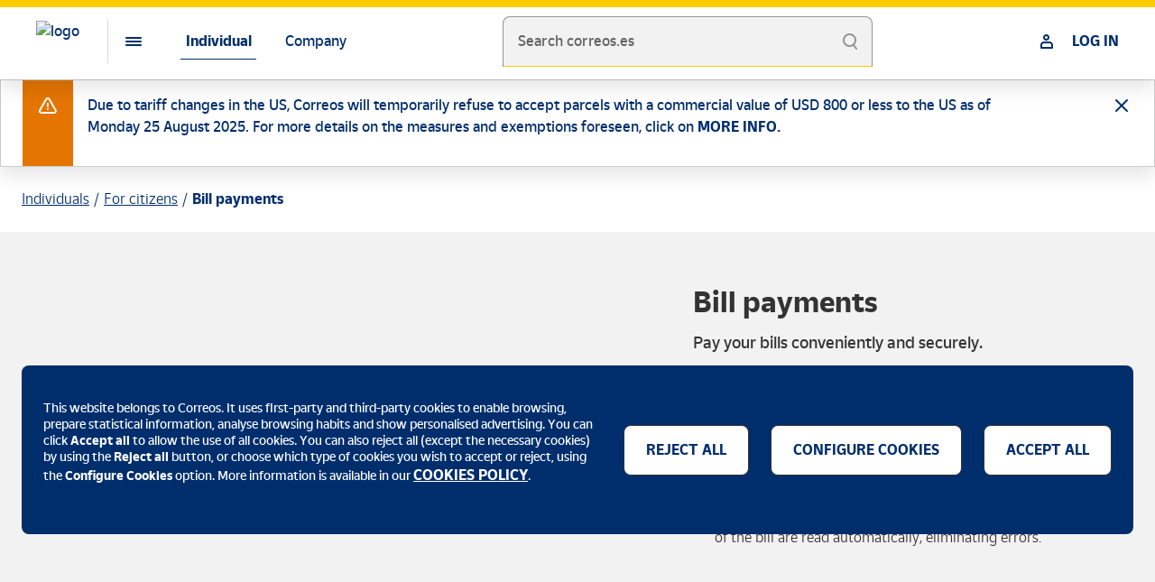

--- FILE ---
content_type: text/html;charset=utf-8
request_url: https://www.correos.es/es/en/individuals/para-el-ciudadano/bill-payments
body_size: 14298
content:




<!DOCTYPE HTML>
<html lang="en">
    <head>
	
	
	
	<meta charset="UTF-8"/>
	<title>Bill payments at Correos: maximum convenience and safety.</title>
	<meta name="template" content="detalle"/>
	<meta name="viewport" content="width=device-width, initial-scale=1, shrink-to-fit=no"/>
	<script>
	var id_token_ss = sessionStorage.getItem('cal.CORREOSID.portalcorreos.id_token');
	var has_cookie = document.cookie.includes("NEOAEMSTAMP");
	var cookie_stamp = null;
	if (has_cookie) {
		var v = document.cookie.match('(^|;) ?' + "NEOAEMSTAMP" + '=([^;]*)(;|$)');
		cookie_stamp = v ? v[2] : null; 
	}
	var ss_stamp = sessionStorage.getItem('cal.CORREOSID.portalcorreos.date_expire');
	var environmentApiHostAEM = document.querySelector('meta[name="environmentApiHostAEM"]');
	if (environmentApiHostAEM != null) {
		environmentApiHostAEM = environmentApiHostAEM.content + "/jcr:content.login.json";
	} else {
		environmentApiHostAEM = document.location.pathname + "/jcr:content.login.json";
	}
	if ((id_token_ss == null || cookie_stamp !== ss_stamp) && has_cookie && environmentApiHostAEM != null) {
		fetch(environmentApiHostAEM).then((response) => {
			if(response.status == '200') {
				return response.json();
			} else {
				throw new Error;
			}
		}).then (response => {
			sessionStorage.setItem('cal.CORREOSID.portalcorreos.id_token', response.id_token);
			sessionStorage.setItem('cal.CORREOSID.portalcorreos.refresh_token', response.refresh_token);
			sessionStorage.setItem('cal.CORREOSID.portalcorreos.date_expire', response.date_expire);
		})
		.catch( error => {
			sessionStorage.removeItem("cal.CORREOSID.portalcorreos.id_token");
			sessionStorage.removeItem("cal.CORREOSID.portalcorreos.refresh_token");
			sessionStorage.removeItem("cal.CORREOSID.portalcorreos.date_expire");
		});
	}
	if (id_token_ss != null && !has_cookie) {
		sessionStorage.removeItem("cal.CORREOSID.portalcorreos.id_token");
		sessionStorage.removeItem("cal.CORREOSID.portalcorreos.refresh_token");
		sessionStorage.removeItem("cal.CORREOSID.portalcorreos.date_expire");
	}
</script>
	

	









<meta name="description" content="You can pay non-direct debit bills at any of our branches. Error-free barcode reading."/>
<meta name="robots" content="index,follow"/>


<link rel="canonical" href="https://www.correos.es/es/en/individuals/para-el-ciudadano/bill-payments"/>
<link rel="alternate" href="https://www.correos.es/es/es/particulares/para-el-ciudadano/pago-de-recibos" hreflang="x-default"/>

  <link rel="alternate" hreflang="ca-ES" href="https://www.correos.es/es/ca/particulars/per-al-ciutada/pagament-de-rebuts"/>

  <link rel="alternate" hreflang="en-ES" href="https://www.correos.es/es/en/individuals/para-el-ciudadano/bill-payments"/>

  <link rel="alternate" hreflang="es-ES" href="https://www.correos.es/es/es/particulares/para-el-ciudadano/pago-de-recibos"/>

  <link rel="alternate" hreflang="gl-ES" href="https://www.correos.es/es/gl/particulares/para-o-cidadan/pagamento-de-recibos"/>

  <link rel="alternate" hreflang="va-ES" href="https://www.correos.es/es/va/particulars/per-al-ciutada/pago-de-recibos"/>

  <link rel="alternate" hreflang="eu-ES" href="https://www.correos.es/es/eu/partikularrak/herritarrentzat/ordainagirien-ordainketa"/>






<meta property="og:title" content="Bill payments at Correos: maximum convenience and safety."/>
<meta property="og:description" content="You can pay non-direct debit bills at any of our branches. Error-free barcode reading."/>
<meta property="og:image" itemprop="image" content="https://www.correos.es/content/dam/correos/imagenes/iconos/CORREOS-1000x1000.png"/>
<meta property="og:image:secure_url" content="https://www.correos.es/content/dam/correos/imagenes/iconos/CORREOS-1000x1000.png"/>
<meta property="og:image:type" content="image/png"/>
<meta property="og:image:width" content="1000"/>
<meta property="og:image:height" content="1000"/>
<meta property="og:url" content="https://www.correos.es/es/en/individuals/para-el-ciudadano/bill-payments"/>
<meta property="og:type" content="website"/>
<meta name="twitter:title" content="Bill payments at Correos: maximum convenience and safety."/>
<meta name="twitter:description" content="You can pay non-direct debit bills at any of our branches. Error-free barcode reading."/>
<meta name="twitter:url" content="https://www.correos.es/es/en/individuals/para-el-ciudadano/bill-payments"/>
<meta name="twitter:card" content="summary"/>
<meta name="twitter:site" content="@correos"/>


<meta name="autor" content="Grupo Correos"/>
<meta name="organization" content="Sociedad Estatal de Correos y Tel&eacute;grafos, S.A."/>



<meta name="environmentApiHost" content="https://api1.correos.es"/>
<meta name="environmentApiHostAzure" content="https://apicorp.correos.es"/>
<meta name="environmentApiHostCorreosId" content="https://apicorreosidservices.correos.es"/>
<meta name="environmentApplicationOid" content="51058cef-6554-483d-a1ff-ca60b4e2694d"/>
<meta name="environmentcacheLocation" content="sessionStorage"/>
<meta name="environmentApiHostAEM" content="/content/correos/es/en"/>
<meta name="environmentTypeRoute" content="PB"/>
<meta name="environmentUrlLogOutRedirect" content="https://mioficina.correos.es/es/es/login"/>
<meta name="environmentLanguage" content="EN"/>

<link rel="stylesheet" href="/etc/clientlibs/correoslibs/correos-ui-kit.css?numero=1d339615771e2fc0b527a4c22f5ffe6d" id="components-css"/>
<script nomodule="" src="/etc/clientlibs/correoslibs/correos-ui-kit.js?numero=5a15d5c2773271d66d2a442739a0102a" id="component-js"></script>
<script type="module" src="/etc/clientlibs/correoslibs/correos-ui-kit.esm.js?numero=b03dc76cf9df645e1b9348376141a639" id="component-js-module"></script>

<link rel="stylesheet" href="/etc/clientlibs/comunlibs/arq-ui-kit.css?numero=873729c59421fd191daf0770f7e52f5e" id="components-css"/>
<script nomodule="" src="/etc/clientlibs/comunlibs/arq-ui-kit.js?numero=4fb3148ac551d25d9b6797d4ce626e02" id="component-js"></script>
<script type="module" src="/etc/clientlibs/comunlibs/arq-ui-kit.esm.js?numero=b472f9a38fcf6082e3ec8c4275562d2d" id="component-js-module"></script>


    
<script src="/etc.clientlibs/correos/clientlibs/clientlib-dependencies.min.d41d8cd98f00b204e9800998ecf8427e.js"></script>




    
<link rel="stylesheet" href="/etc.clientlibs/correos/clientlibs/clientlib-base.min.7d250654d6a4ba422176cd385b93bb36.css" type="text/css">






<script src="//assets.adobedtm.com/31e842d3af0a/e239f3676926/launch-22ce7a1a18b2.min.js" async></script>

	
    <!-- Google Tag Manager -->
<script>(function(w,d,s,l,i){w[l]=w[l]||[];w[l].push({'gtm.start':
new Date().getTime(),event:'gtm.js'});var f=d.getElementsByTagName(s)[0],
j=d.createElement(s),dl=l!='dataLayer'?'&l='+l:'';j.async=true;j.src=
'https://www.googletagmanager.com/gtm.js?id='+i+dl;f.parentNode.insertBefore(j,f);
})(window,document,'script','dataLayer','GTM-W5365DTH');</script>
<!-- End Google Tag Manager -->

    


<script type="text/javascript">
  var digitalData = {};
</script>





	
    
    

    

    
    



    
    
<link rel="stylesheet" href="/etc.clientlibs/correos/clientlibs/clientlib-dependencies.min.d41d8cd98f00b204e9800998ecf8427e.css" type="text/css">
<link rel="stylesheet" href="/etc.clientlibs/correos/clientlibs/clientlib-site.min.d41d8cd98f00b204e9800998ecf8427e.css" type="text/css">



    

	

    <link rel="icon" type="image/ico" href="https://www.correos.es/content/dam/correos/imagenes/iconos/CORREOS-favicon.ico" sizes="32x32"/>
    <link rel="icon" type="image/ico" href="https://www.correos.es/content/dam/correos/imagenes/iconos/CORREOS-favicon.ico" sizes="128x128"/>
    <link rel="icon" type="image/ico" href="https://www.correos.es/content/dam/correos/imagenes/iconos/CORREOS-favicon.ico" sizes="152x152"/>
    <link rel="icon" type="image/ico" href="https://www.correos.es/content/dam/correos/imagenes/iconos/CORREOS-favicon.ico" sizes="167x167"/>
    <link rel="icon" type="image/ico" href="https://www.correos.es/content/dam/correos/imagenes/iconos/CORREOS-favicon.ico" sizes="180x180"/>
    <link rel="icon" type="image/ico" href="https://www.correos.es/content/dam/correos/imagenes/iconos/CORREOS-favicon.ico" sizes="192x192"/>
    <link rel="icon" type="image/ico" href="https://www.correos.es/content/dam/correos/imagenes/iconos/CORREOS-favicon.ico" sizes="512x512"/>
    
    <!-- Android -->
    <link rel="shortcut icon" type="image/ico" href="https://www.correos.es/content/dam/correos/imagenes/iconos/CORREOS-favicon.ico" sizes="192x192"/>
    
    <!-- iOS -->
    <link rel="apple-touch-icon" type="image/ico" href="https://www.correos.es/content/dam/correos/imagenes/iconos/CORREOS-favicon.ico" sizes="128x128"/>
    <link rel="apple-touch-icon" type="image/ico" href="https://www.correos.es/content/dam/correos/imagenes/iconos/CORREOS-favicon.ico" sizes="152x152"/>
    <link rel="apple-touch-icon" type="image/png" href="https://www.correos.es/content/dam/correos/imagenes/iconos/CORREOS-favicon.ico" sizes="167x167"/>
    <link rel="apple-touch-icon" type="image/ico" href="https://www.correos.es/content/dam/correos/imagenes/iconos/CORREOS-favicon.ico" sizes="180x180"/>   
    
    <meta name="msapplication-square310x310logo" content="https://www.correos.es/content/dam/correos/imagenes/iconos/CORREOS-favicon.ico"/>
    <meta name="msapplication-wide310x150logo" content="https://www.correos.es/content/dam/correos/imagenes/iconos/CORREOS-favicon.ico"/>
    <meta name="msapplication-square150x150logo" content="https://www.correos.es/content/dam/correos/imagenes/iconos/CORREOS-favicon.ico"/>
    <meta name="msapplication-square70x70logo" content="https://www.correos.es/content/dam/correos/imagenes/iconos/CORREOS-favicon.ico"/>

</head>
    <body class="page basicpage" data-pagename="correosweb:particulares:para el ciudadano:pago de recibos" data-area="correos">
      
        
    <!-- Google Tag Manager (noscript) -->
<noscript><iframe src="https://www.googletagmanager.com/ns.html?id=GTM-W5365DTH"
height="0" width="0" style="display:none;visibility:hidden"></iframe></noscript>
<!-- End Google Tag Manager (noscript) -->

    
      
        
        
            



            
<div class="root responsivegrid">


<div class="aem-Grid aem-Grid--12 aem-Grid--default--12 ">
    
    <div class="headerxf experiencefragment aem-GridColumn aem-GridColumn--default--12"><div class="cmp-experiencefragment cmp-experiencefragment--"><div class="xfpage page basicpage">



<div class="aem-Grid aem-Grid--12 aem-Grid--default--12 ">
    
    <div class="coreheader aem-GridColumn aem-GridColumn--default--12">
	<correos-cdk-core-header band-select="{&#34;literals&#34;:[]}" logo-src='/content/dam/correos/imagenes/ilustraciones/logos/LogoCornamusa.svg' current-lang='en' fixed logo-href='/es/en/individuals' logo-target='_self' literals='{&#34;txtSecondaryNavDesc&#34;:&#34;Second level menu&#34;,&#34;txtMenuButtonDesc&#34;:&#34;Menu&#34;,&#34;txtPrimaryNavDesc&#34;:&#34;First level menu&#34;,&#34;txtLangDesc&#34;:&#34;Select your language&#34;,&#34;txtGoBack&#34;:&#34;Back&#34;,&#34;txtGoBackDesc&#34;:&#34;Back to main menu&#34;}' navigation='[{&#34;children&#34;:[{&#34;targetLink&#34;:&#34;_self&#34;,&#34;icon&#34;:&#34;icon-home&#34;,&#34;name&#34;:&#34;Home&#34;,&#34;id&#34;:&#34;home&#34;,&#34;href&#34;:&#34;/es/en/individuals&#34;,&#34;titleLink&#34;:&#34;Home&#34;},{&#34;children&#34;:[{&#34;children&#34;:[],&#34;name&#34;:&#34;Track your delivery&#34;,&#34;id&#34;:&#34;track-your-delivery&#34;,&#34;href&#34;:&#34;/es/en/individuals/receive/track-your-delivery&#34;},{&#34;children&#34;:[{&#34;name&#34;:&#34;Holiday letterbox&#34;,&#34;id&#34;:&#34;holiday-letterbox&#34;,&#34;href&#34;:&#34;/es/en/individuals/receive/plan-your-deliveries/holiday-letterbox&#34;},{&#34;name&#34;:&#34;Mail forwarding&#34;,&#34;id&#34;:&#34;mail-forwarding&#34;,&#34;href&#34;:&#34;/es/en/individuals/receive/plan-your-deliveries/mail-forwarding&#34;},{&#34;name&#34;:&#34;Apartado postal&#34;,&#34;id&#34;:&#34;apartado-postal&#34;,&#34;href&#34;:&#34;/es/en/individuals/receive/plan-your-deliveries/apartado-postal&#34;},{&#34;name&#34;:&#34;Consigna&#34;,&#34;id&#34;:&#34;consigna&#34;,&#34;href&#34;:&#34;/es/en/individuals/receive/plan-your-deliveries/consigna&#34;},{&#34;name&#34;:&#34;Buzón Ecommerce&#34;,&#34;id&#34;:&#34;buzón-ecommerce&#34;,&#34;href&#34;:&#34;/es/en/individuals/receive/plan-your-deliveries/buzon-ecommerce&#34;}],&#34;name&#34;:&#34;Plan your deliveries&#34;,&#34;id&#34;:&#34;plan-your-deliveries&#34;},{&#34;children&#34;:[{&#34;name&#34;:&#34;Citypaq&#34;,&#34;id&#34;:&#34;citypaq&#34;,&#34;href&#34;:&#34;/es/en/individuals/receive/our-drop-off-and-collection-points/citypaq&#34;},{&#34;name&#34;:&#34;Correos Post Offices&#34;,&#34;id&#34;:&#34;correos-post-offices&#34;,&#34;href&#34;:&#34;/es/en/individuals/receive/our-drop-off-and-collection-points/correos-post-offices&#34;}],&#34;name&#34;:&#34;Our drop off and collection points&#34;,&#34;id&#34;:&#34;our-drop-off-and-collection-points&#34;},{&#34;children&#34;:[{&#34;name&#34;:&#34;I want to modify the delivery&#34;,&#34;id&#34;:&#34;i-want-to-modify-the-delivery&#34;,&#34;href&#34;:&#34;/es/en/individuals/receive/waiting-for-delivery/i-want-to-modify-the-delivery&#34;}],&#34;name&#34;:&#34;Waiting for delivery&#34;,&#34;id&#34;:&#34;waiting-for-delivery&#34;},{&#34;children&#34;:[{&#34;name&#34;:&#34;Mainland Spain and Balearic Islands imports&#34;,&#34;id&#34;:&#34;mainland-spain-and-balearic-islands-imports&#34;,&#34;href&#34;:&#34;/es/en/individuals/receive/customs-clearance-for-imports/mainland-spain-and-balearic-islands-imports&#34;},{&#34;name&#34;:&#34;Canary Islands imports&#34;,&#34;id&#34;:&#34;canary-islands-imports&#34;,&#34;href&#34;:&#34;/es/en/individuals/receive/customs-clearance-for-imports/canary-islands-imports&#34;},{&#34;name&#34;:&#34;Ceuta imports&#34;,&#34;id&#34;:&#34;ceuta-imports&#34;,&#34;href&#34;:&#34;/es/en/individuals/receive/customs-clearance-for-imports/ceuta-imports&#34;},{&#34;name&#34;:&#34;Melilla imports&#34;,&#34;id&#34;:&#34;melilla-imports&#34;,&#34;href&#34;:&#34;/es/en/individuals/receive/customs-clearance-for-imports/melilla-imports&#34;}],&#34;name&#34;:&#34;Customs clearance for imports&#34;,&#34;id&#34;:&#34;customs-clearance-for-imports&#34;,&#34;href&#34;:&#34;/es/en/individuals/receive/customs-clearance-for-imports&#34;}],&#34;targetLink&#34;:&#34;_self&#34;,&#34;icon&#34;:&#34;icon-recieve&#34;,&#34;name&#34;:&#34;Receive&#34;,&#34;id&#34;:&#34;receive&#34;,&#34;href&#34;:&#34;/es/en/individuals/receive&#34;,&#34;titleLink&#34;:&#34;Receive&#34;},{&#34;children&#34;:[{&#34;children&#34;:[{&#34;name&#34;:&#34;Affordable deliveries&#34;,&#34;id&#34;:&#34;affordable-deliveries&#34;,&#34;href&#34;:&#34;/es/en/individuals/send/national-deliveries/affordable-deliveries&#34;},{&#34;name&#34;:&#34;Quick shipments&#34;,&#34;id&#34;:&#34;quick-shipments&#34;,&#34;href&#34;:&#34;/es/en/individuals/send/national-deliveries/quick-deliveries&#34;},{&#34;name&#34;:&#34;Paq Frío&#34;,&#34;id&#34;:&#34;paq-frío&#34;,&#34;href&#34;:&#34;/es/en/individuals/send/national-deliveries/paq-frio&#34;},{&#34;name&#34;:&#34;Burofax and letters&#34;,&#34;id&#34;:&#34;burofax-and-letters&#34;,&#34;href&#34;:&#34;/es/en/individuals/send/national-deliveries/documents&#34;},{&#34;name&#34;:&#34;Paq Maleta&#34;,&#34;id&#34;:&#34;paq-maleta&#34;,&#34;href&#34;:&#34;/es/en/individuals/send/national-deliveries/paq-maleta&#34;},{&#34;name&#34;:&#34;Bike deliveries&#34;,&#34;id&#34;:&#34;bike-deliveries&#34;,&#34;href&#34;:&#34;/es/en/individuals/send/national-deliveries/envio-de-bicicletas&#34;}],&#34;name&#34;:&#34;National deliveries&#34;,&#34;id&#34;:&#34;national-deliveries&#34;,&#34;href&#34;:&#34;/es/en/individuals/send/national-deliveries&#34;},{&#34;children&#34;:[{&#34;name&#34;:&#34;Parcels abroad&#34;,&#34;id&#34;:&#34;parcels-abroad&#34;,&#34;href&#34;:&#34;/es/en/individuals/send/send-abroad/parcels-abroad&#34;},{&#34;name&#34;:&#34;Sending documents abroad&#34;,&#34;id&#34;:&#34;sending-documents-abroad&#34;,&#34;href&#34;:&#34;/es/en/individuals/send/send-abroad/sending-documents-abroad&#34;},{&#34;name&#34;:&#34;International zones&#34;,&#34;id&#34;:&#34;international-zones&#34;,&#34;href&#34;:&#34;/es/en/individuals/send/send-abroad/international-zones&#34;},{&#34;name&#34;:&#34;Customs export management&#34;,&#34;id&#34;:&#34;customs-export-management&#34;,&#34;href&#34;:&#34;/es/en/individuals/send/send-abroad/customs-exports-management&#34;}],&#34;name&#34;:&#34;Send abroad&#34;,&#34;id&#34;:&#34;send-abroad&#34;,&#34;href&#34;:&#34;/es/en/individuals/send/send-abroad&#34;},{&#34;children&#34;:[{&#34;name&#34;:&#34;Línea Bosques&#34;,&#34;id&#34;:&#34;línea-bosques&#34;,&#34;href&#34;:&#34;/es/en/individuals/send/envelope-and-packaging/linea-bosque&#34;},{&#34;name&#34;:&#34;Prepaid&#34;,&#34;id&#34;:&#34;prepaid&#34;,&#34;href&#34;:&#34;/es/en/individuals/send/envelope-and-packaging/prepaid&#34;},{&#34;name&#34;:&#34;Envelopes and packaging&#34;,&#34;id&#34;:&#34;envelopes-and-packaging-child&#34;,&#34;href&#34;:&#34;/es/en/individuals/send/envelope-and-packaging/envelopes-and-packaging&#34;}],&#34;name&#34;:&#34;Envelopes and packaging&#34;,&#34;id&#34;:&#34;envelopes-and-packaging&#34;,&#34;href&#34;:&#34;/es/en/individuals/send/envelope-and-packaging&#34;},{&#34;children&#34;:[{&#34;name&#34;:&#34;Returns page&#34;,&#34;id&#34;:&#34;returns-page&#34;,&#34;href&#34;:&#34;/es/en/individuals/send/return-a-parcel/returns-page&#34;},{&#34;name&#34;:&#34;Return items with CityPaq&#34;,&#34;id&#34;:&#34;return-items-with-citypaq&#34;,&#34;href&#34;:&#34;/es/en/individuals/send/return-a-parcel/return-with-citypaq&#34;}],&#34;name&#34;:&#34;Return a parcel&#34;,&#34;id&#34;:&#34;return-a-parcel&#34;},{&#34;children&#34;:[],&#34;name&#34;:&#34;Buy Stamps&#34;,&#34;id&#34;:&#34;buy-stamps&#34;,&#34;href&#34;:&#34;/es/en/individuals/send/comprar-sellos&#34;}],&#34;targetLink&#34;:&#34;_self&#34;,&#34;icon&#34;:&#34;icon-send&#34;,&#34;name&#34;:&#34;Send&#34;,&#34;id&#34;:&#34;send&#34;,&#34;href&#34;:&#34;/es/en/individuals/send&#34;,&#34;titleLink&#34;:&#34;Send&#34;},{&#34;children&#34;:[{&#34;children&#34;:[{&#34;name&#34;:&#34;International Order&#34;,&#34;id&#34;:&#34;international-order&#34;,&#34;href&#34;:&#34;/es/en/individuals/dinero-y-compras/send-money/international-order&#34;},{&#34;name&#34;:&#34;Western Union&#34;,&#34;id&#34;:&#34;western-union&#34;,&#34;href&#34;:&#34;/es/en/individuals/dinero-y-compras/send-money/western-union&#34;},{&#34;name&#34;:&#34;National Giro (Giro Nacional)&#34;,&#34;id&#34;:&#34;national-giro-(giro-nacional)&#34;,&#34;href&#34;:&#34;/es/en/individuals/dinero-y-compras/send-money/giro-national&#34;},{&#34;name&#34;:&#34;Cash deposit into account&#34;,&#34;id&#34;:&#34;cash-deposit-into-account&#34;,&#34;href&#34;:&#34;/es/en/individuals/dinero-y-compras/send-money/cash-deposit-into-account&#34;}],&#34;name&#34;:&#34;Send money&#34;,&#34;id&#34;:&#34;send-money&#34;,&#34;href&#34;:&#34;/es/en/individuals/dinero-y-compras/send-money&#34;},{&#34;children&#34;:[{&#34;name&#34;:&#34;Correos Pre-Paid Mastercard&#34;,&#34;id&#34;:&#34;correos-pre-paid-mastercard&#34;,&#34;href&#34;:&#34;/es/en/individuals/dinero-y-compras/take-control-of-your-money-and-your-expenses/correos-pre-paid-card&#34;},{&#34;name&#34;:&#34;Correos Cash&#34;,&#34;id&#34;:&#34;correos-cash&#34;,&#34;href&#34;:&#34;/es/en/individuals/dinero-y-compras/take-control-of-your-money-and-your-expenses/correos-cash&#34;},{&#34;name&#34;:&#34;Currency home delivery&#34;,&#34;id&#34;:&#34;currency-home-delivery&#34;,&#34;href&#34;:&#34;/es/en/individuals/dinero-y-compras/take-control-of-your-money-and-your-expenses/currency-home-delivery&#34;}],&#34;name&#34;:&#34;Take control of your money and your expenses&#34;,&#34;id&#34;:&#34;take-control-of-your-money-and-your-expenses&#34;},{&#34;children&#34;:[],&#34;name&#34;:&#34;Shop at Correos Market&#34;,&#34;id&#34;:&#34;shop-at-correos-market&#34;,&#34;href&#34;:&#34;/es/en/individuals/dinero-y-compras/compra-en-correos-market&#34;},{&#34;children&#34;:[],&#34;name&#34;:&#34;Available in branch&#34;,&#34;id&#34;:&#34;available-in-branch&#34;,&#34;href&#34;:&#34;/es/en/individuals/dinero-y-compras/available-in-branch&#34;}],&#34;targetLink&#34;:&#34;_self&#34;,&#34;icon&#34;:&#34;icon-shopping&#34;,&#34;name&#34;:&#34;Cash and purchases&#34;,&#34;id&#34;:&#34;cash-and-purchases&#34;,&#34;href&#34;:&#34;/es/en/individuals/dinero-y-compras&#34;,&#34;titleLink&#34;:&#34;Cash and purchases&#34;},{&#34;children&#34;:[{&#34;children&#34;:[],&#34;name&#34;:&#34;Backpack transfers&#34;,&#34;id&#34;:&#34;backpack-transfers&#34;,&#34;href&#34;:&#34;/es/en/individuals/walk-the-camino-de-santiago-with-correos/rucksack-transfers&#34;},{&#34;children&#34;:[],&#34;name&#34;:&#34;Luggage transfers&#34;,&#34;id&#34;:&#34;luggage-transfers&#34;,&#34;href&#34;:&#34;/es/en/individuals/walk-the-camino-de-santiago-with-correos/luggage-transfers&#34;},{&#34;children&#34;:[],&#34;name&#34;:&#34;Left luggage in Santiago&#34;,&#34;id&#34;:&#34;left-luggage-in-santiago&#34;,&#34;href&#34;:&#34;/es/en/individuals/walk-the-camino-de-santiago-with-correos/luggage-deposit-in-santiago&#34;}],&#34;targetLink&#34;:&#34;_self&#34;,&#34;icon&#34;:&#34;icon-citizenship&#34;,&#34;name&#34;:&#34;Walk the Camino with Correos&#34;,&#34;id&#34;:&#34;walk-the-camino-with-correos&#34;,&#34;href&#34;:&#34;/es/en/individuals/walk-the-camino-de-santiago-with-correos&#34;,&#34;titleLink&#34;:&#34;Walk the Camino with Correos&#34;},{&#34;children&#34;:[{&#34;children&#34;:[],&#34;name&#34;:&#34;Terms and Conditions for Take Home a \u20ac30 Correos Pre-Paid Card Campaign&#34;,&#34;id&#34;:&#34;terms-and-conditions-for-take-home-a-\u20ac30-correos-pre-paid-card-campaign&#34;,&#34;href&#34;:&#34;/es/en/individuals/seguros/bases-legales-promocion&#34;}],&#34;targetLink&#34;:&#34;_self&#34;,&#34;icon&#34;:&#34;icon-security&#34;,&#34;name&#34;:&#34;Insurances&#34;,&#34;id&#34;:&#34;insurances&#34;,&#34;href&#34;:&#34;/es/en/individuals/seguros&#34;,&#34;titleLink&#34;:&#34;Insurances&#34;},{&#34;children&#34;:[{&#34;children&#34;:[],&#34;name&#34;:&#34;Philatelic products&#34;,&#34;id&#34;:&#34;philatelic-products&#34;,&#34;href&#34;:&#34;/es/en/individuals/philately/philatelic-products&#34;},{&#34;children&#34;:[],&#34;name&#34;:&#34;TUSELLO&#34;,&#34;id&#34;:&#34;tusello&#34;,&#34;href&#34;:&#34;/es/en/individuals/philately/custom-stamps&#34;},{&#34;children&#34;:[],&#34;name&#34;:&#34;Philately Online&#34;,&#34;id&#34;:&#34;philately-online&#34;,&#34;href&#34;:&#34;/es/en/individuals/philately/philately-online&#34;}],&#34;targetLink&#34;:&#34;_self&#34;,&#34;icon&#34;:&#34;icon-formatos_filatelia&#34;,&#34;name&#34;:&#34;Philately&#34;,&#34;id&#34;:&#34;philately&#34;,&#34;href&#34;:&#34;/es/en/individuals/philately&#34;,&#34;titleLink&#34;:&#34;Philately&#34;},{&#34;children&#34;:[{&#34;children&#34;:[{&#34;name&#34;:&#34;Environmental quality seal&#34;,&#34;id&#34;:&#34;environmental-quality-seal&#34;,&#34;href&#34;:&#34;/es/en/individuals/para-el-ciudadano/dgt-services/environmental-quality-seal&#34;},{&#34;name&#34;:&#34;Duplicate registration certificate&#34;,&#34;id&#34;:&#34;duplicate-registration-certificate&#34;,&#34;href&#34;:&#34;/es/en/individuals/para-el-ciudadano/dgt-services/duplicate-registration-certificate&#34;},{&#34;name&#34;:&#34;Environmental quality seal&#34;,&#34;id&#34;:&#34;environmental-quality-seal&#34;,&#34;href&#34;:&#34;/es/en/individuals/para-el-ciudadano/dgt-services/distintivo-medioambiental&#34;},{&#34;name&#34;:&#34;Vehicle status reports&#34;,&#34;id&#34;:&#34;vehicle-status-reports&#34;,&#34;href&#34;:&#34;/es/en/individuals/para-el-ciudadano/dgt-services/vehicle-reports&#34;},{&#34;name&#34;:&#34;Change of Ownership&#34;,&#34;id&#34;:&#34;change-of-ownership&#34;,&#34;href&#34;:&#34;/es/en/individuals/para-el-ciudadano/dgt-services/cambio-de-titularidad&#34;},{&#34;name&#34;:&#34;Vehicle sale notification&#34;,&#34;id&#34;:&#34;vehicle-sale-notification&#34;,&#34;href&#34;:&#34;/es/en/individuals/para-el-ciudadano/dgt-services/notificacion-de-venta-de-un-vehiculo&#34;}],&#34;name&#34;:&#34;DGT services&#34;,&#34;id&#34;:&#34;dgt-services&#34;,&#34;href&#34;:&#34;/es/en/individuals/para-el-ciudadano/dgt-services&#34;},{&#34;children&#34;:[{&#34;name&#34;:&#34;ORVE Services&#34;,&#34;id&#34;:&#34;orve-services&#34;,&#34;href&#34;:&#34;/es/en/individuals/para-el-ciudadano/administrative-procedures/orve-services&#34;},{&#34;name&#34;:&#34;Digital Mailbox &#34;,&#34;id&#34;:&#34;digital-mailbox-&#34;,&#34;href&#34;:&#34;/es/en/individuals/para-el-ciudadano/administrative-procedures/buzon-digital&#34;}],&#34;name&#34;:&#34;Administrative procedures&#34;,&#34;id&#34;:&#34;administrative-procedures&#34;},{&#34;children&#34;:[],&#34;name&#34;:&#34;Bill payments&#34;,&#34;id&#34;:&#34;bill-payments&#34;,&#34;href&#34;:&#34;/es/en/individuals/para-el-ciudadano/bill-payments&#34;},{&#34;children&#34;:[],&#34;name&#34;:&#34;Spanish Tax Office procedures&#34;,&#34;id&#34;:&#34;spanish-tax-office-procedures&#34;,&#34;href&#34;:&#34;/es/en/individuals/para-el-ciudadano/tramites-de-la-agencia-tributaria&#34;}],&#34;targetLink&#34;:&#34;_self&#34;,&#34;icon&#34;:&#34;icon-communications&#34;,&#34;name&#34;:&#34;For the general public&#34;,&#34;id&#34;:&#34;for-the-general-public&#34;,&#34;href&#34;:&#34;/es/en/individuals/para-el-ciudadano&#34;,&#34;titleLink&#34;:&#34;For the general public&#34;}],&#34;name&#34;:&#34;Individual&#34;,&#34;id&#34;:&#34;particular&#34;},{&#34;children&#34;:[{&#34;children&#34;:[{&#34;children&#34;:[],&#34;name&#34;:&#34;Item tracker&#34;,&#34;id&#34;:&#34;item-tracker&#34;,&#34;href&#34;:&#34;/es/en/tools/tracker&#34;},{&#34;children&#34;:[],&#34;name&#34;:&#34;Post Offices, postboxes and Citypaq&#34;,&#34;id&#34;:&#34;post-offices,-postboxes-and-citypaq&#34;,&#34;href&#34;:&#34;/es/en/tools/post-offices-postboxes-citypaq&#34;},{&#34;children&#34;:[],&#34;name&#34;:&#34;Post Code search&#34;,&#34;id&#34;:&#34;post-code-search&#34;,&#34;href&#34;:&#34;/es/en/tools/codigos-postales&#34;},{&#34;children&#34;:[],&#34;name&#34;:&#34;Online form for deliveries sent from a branch&#34;,&#34;id&#34;:&#34;online-form-for-deliveries-sent-from-a-branch&#34;,&#34;href&#34;:&#34;/es/en/tools/online-form-for-deliveries-sent-from-offices&#34;},{&#34;children&#34;:[],&#34;name&#34;:&#34;Managing held items&#34;,&#34;id&#34;:&#34;managing-held-items&#34;,&#34;href&#34;:&#34;/es/en/tools/delayed-item-management&#34;},{&#34;children&#34;:[],&#34;name&#34;:&#34;Checking&#34;,&#34;id&#34;:&#34;checking&#34;,&#34;href&#34;:&#34;/es/en/tools/checking&#34;},{&#34;children&#34;:[],&#34;name&#34;:&#34;Correos Aduanas&#34;,&#34;id&#34;:&#34;correos-aduanas&#34;,&#34;href&#34;:&#34;/es/en/tools/correos-aduanas&#34;},{&#34;children&#34;:[],&#34;name&#34;:&#34;Correos App&#34;,&#34;id&#34;:&#34;correos-app&#34;,&#34;href&#34;:&#34;/es/en/tools/correos-app&#34;}],&#34;targetLink&#34;:&#34;_self&#34;,&#34;icon&#34;:&#34;icon-settings&#34;,&#34;name&#34;:&#34;Tools&#34;,&#34;id&#34;:&#34;tools&#34;,&#34;href&#34;:&#34;/es/en/tools&#34;,&#34;titleLink&#34;:&#34;Tools&#34;},{&#34;targetLink&#34;:&#34;_self&#34;,&#34;icon&#34;:&#34;icon-pago_card&#34;,&#34;name&#34;:&#34;Rates&#34;,&#34;id&#34;:&#34;rates&#34;,&#34;href&#34;:&#34;/es/en/rates&#34;,&#34;titleLink&#34;:&#34;Rates&#34;},{&#34;targetLink&#34;:&#34;_self&#34;,&#34;icon&#34;:&#34;icon-news&#34;,&#34;name&#34;:&#34;Latest news&#34;,&#34;id&#34;:&#34;latest-news&#34;,&#34;href&#34;:&#34;/es/es/actualidad&#34;,&#34;titleLink&#34;:&#34;Latest news&#34;},{&#34;relatedModal&#34;:&#34;&#34;,&#34;targetLink&#34;:&#34;_blank&#34;,&#34;icon&#34;:&#34;icon-cart&#34;,&#34;name&#34;:&#34;Shop&#34;,&#34;id&#34;:&#34;shop&#34;,&#34;href&#34;:&#34;https://market.correos.es/category/correos&#34;,&#34;titleLink&#34;:&#34;Shop&#34;},{&#34;children&#34;:[{&#34;children&#34;:[],&#34;name&#34;:&#34;Correos Resuelve&#34;,&#34;id&#34;:&#34;correos-resuelve&#34;,&#34;href&#34;:&#34;/es/en/customer-service/correos-resuelve&#34;},{&#34;children&#34;:[{&#34;name&#34;:&#34;How to prepare your item&#34;,&#34;id&#34;:&#34;how-to-prepare-your-item&#34;,&#34;href&#34;:&#34;/es/en/customer-service/send/how-to-prepare-delivery&#34;},{&#34;name&#34;:&#34;How Mi Oficina works&#34;,&#34;id&#34;:&#34;how-mi-oficina-works&#34;,&#34;href&#34;:&#34;/es/en/customer-service/send/how-mi-oficina-works&#34;},{&#34;name&#34;:&#34;Measurements and weights&#34;,&#34;id&#34;:&#34;measurements-and-weights&#34;,&#34;href&#34;:&#34;/es/en/customer-service/send/dimensions-and-weight&#34;},{&#34;name&#34;:&#34;Stamps and postage paid&#34;,&#34;id&#34;:&#34;stamps-and-postage-paid&#34;,&#34;href&#34;:&#34;/es/en/customer-service/send/stamps-and-postage-paid&#34;}],&#34;name&#34;:&#34;Send&#34;,&#34;id&#34;:&#34;send&#34;},{&#34;children&#34;:[{&#34;name&#34;:&#34;Collect item&#34;,&#34;id&#34;:&#34;collect-item&#34;,&#34;href&#34;:&#34;/es/en/customer-service/receive/collect-delivery&#34;},{&#34;name&#34;:&#34;Mailing code&#34;,&#34;id&#34;:&#34;mailing-code&#34;,&#34;href&#34;:&#34;/es/en/customer-service/receive/delivery-code&#34;},{&#34;name&#34;:&#34;Arrival notification&#34;,&#34;id&#34;:&#34;arrival-notification&#34;,&#34;href&#34;:&#34;/es/en/customer-service/receive/delivery-notice&#34;},{&#34;name&#34;:&#34;Delayed shipments&#34;,&#34;id&#34;:&#34;delayed-shipments&#34;,&#34;href&#34;:&#34;/es/en/customer-service/receive/delayed-deliveries&#34;},{&#34;name&#34;:&#34;Incidents&#34;,&#34;id&#34;:&#34;incidents&#34;,&#34;href&#34;:&#34;/es/en/customer-service/receive/incidents&#34;}],&#34;name&#34;:&#34;Receive&#34;,&#34;id&#34;:&#34;receive&#34;},{&#34;children&#34;:[{&#34;name&#34;:&#34;Correos ID&#34;,&#34;id&#34;:&#34;correos-id&#34;,&#34;href&#34;:&#34;/es/en/customer-service/other-queries/correos-id&#34;}],&#34;name&#34;:&#34;Other queries&#34;,&#34;id&#34;:&#34;other-queries&#34;,&#34;href&#34;:&#34;/es/en/customer-service/other-queries&#34;},{&#34;children&#34;:[{&#34;name&#34;:&#34;Import SAD&#34;,&#34;id&#34;:&#34;import-sad&#34;,&#34;href&#34;:&#34;/es/en/customer-service/customs-information/import-sad&#34;},{&#34;name&#34;:&#34;Export SAD&#34;,&#34;id&#34;:&#34;export-sad&#34;,&#34;href&#34;:&#34;/es/en/customer-service/customs-information/export-sad&#34;},{&#34;name&#34;:&#34;Brexit, imports and exports with the United Kingdom&#34;,&#34;id&#34;:&#34;brexit,-imports-and-exports-with-the-united-kingdom&#34;,&#34;href&#34;:&#34;/es/en/customer-service/customs-information/brexit&#34;},{&#34;name&#34;:&#34;Nuevo Proceso de Seguridad de Importación&#34;,&#34;id&#34;:&#34;nuevo-proceso-de-seguridad-de-importación&#34;,&#34;href&#34;:&#34;/es/en/customer-service/customs-information/nuevo-proceso-seguridad-importacion&#34;},{&#34;name&#34;:&#34;Import VAT on e-commerce &#34;,&#34;id&#34;:&#34;import-vat-on-e-commerce-&#34;,&#34;href&#34;:&#34;/es/en/customer-service/customs-information/import-vat-on-e-commerce&#34;},{&#34;name&#34;:&#34;New customs situation - Exports to the USA&#34;,&#34;id&#34;:&#34;new-customs-situation---exports-to-the-usa&#34;,&#34;href&#34;:&#34;/es/en/customer-service/customs-information/nueva-situacion-aduanera-eeuu&#34;}],&#34;name&#34;:&#34;Customs information&#34;,&#34;id&#34;:&#34;customs-information&#34;,&#34;href&#34;:&#34;/es/en/customer-service/customs-information&#34;},{&#34;children&#34;:[{&#34;name&#34;:&#34;National&#34;,&#34;id&#34;:&#34;national&#34;,&#34;href&#34;:&#34;/es/en/customer-service/coverage-and-guarantees/national&#34;},{&#34;name&#34;:&#34;International&#34;,&#34;id&#34;:&#34;international&#34;,&#34;href&#34;:&#34;/es/en/customer-service/coverage-and-guarantees/international&#34;}],&#34;name&#34;:&#34;Coverage and guarantees&#34;,&#34;id&#34;:&#34;coverage-and-guarantees&#34;,&#34;href&#34;:&#34;/es/en/customer-service/coverage-and-guarantees&#34;},{&#34;children&#34;:[],&#34;name&#34;:&#34;Rates&#34;,&#34;id&#34;:&#34;rates&#34;,&#34;href&#34;:&#34;/es/en/customer-service/rates&#34;},{&#34;children&#34;:[{&#34;name&#34;:&#34;Handling of queries and complaints&#34;,&#34;id&#34;:&#34;handling-of-queries-and-complaints&#34;,&#34;href&#34;:&#34;/es/en/customer-service/your-query-your-complaint/handling-of-queries-and-claims&#34;},{&#34;name&#34;:&#34;Queries and complaints form&#34;,&#34;id&#34;:&#34;queries-and-complaints-form&#34;,&#34;href&#34;:&#34;/es/en/customer-service/your-query-your-complaint/queries-and-complaints-form&#34;}],&#34;name&#34;:&#34;Your query/ your complaint&#34;,&#34;id&#34;:&#34;your-query/-your-complaint&#34;,&#34;href&#34;:&#34;/es/en/customer-service/your-query-your-complaint&#34;},{&#34;children&#34;:[{&#34;name&#34;:&#34;Phishing&#34;,&#34;id&#34;:&#34;phishing&#34;,&#34;href&#34;:&#34;/es/en/customer-service/information-security/phishing&#34;},{&#34;name&#34;:&#34;How Correos looks after your security&#34;,&#34;id&#34;:&#34;how-correos-looks-after-your-security&#34;,&#34;href&#34;:&#34;/es/en/customer-service/information-security/how-correos-looks-after-your-security&#34;},{&#34;name&#34;:&#34;Ten golden security rules&#34;,&#34;id&#34;:&#34;ten-golden-security-rules&#34;,&#34;href&#34;:&#34;/es/en/customer-service/information-security/security-rules&#34;},{&#34;name&#34;:&#34;E-mail Checker&#34;,&#34;id&#34;:&#34;e-mail-checker&#34;,&#34;href&#34;:&#34;/es/en/customer-service/information-security/verificador-de-email&#34;}],&#34;name&#34;:&#34;Information security&#34;,&#34;id&#34;:&#34;information-security&#34;,&#34;href&#34;:&#34;/es/en/customer-service/information-security&#34;},{&#34;children&#34;:[{&#34;name&#34;:&#34;Space without waiting in offices&#34;,&#34;id&#34;:&#34;space-without-waiting-in-offices&#34;,&#34;href&#34;:&#34;/es/en/customer-service/help-guides/space-without-waiting-in-offices&#34;}],&#34;name&#34;:&#34;Help guides&#34;,&#34;id&#34;:&#34;help-guides&#34;},{&#34;children&#34;:[],&#34;name&#34;:&#34;Special Distribution Situations&#34;,&#34;id&#34;:&#34;special-distribution-situations&#34;,&#34;href&#34;:&#34;/es/en/customer-service/special-distribution-situations&#34;}],&#34;targetLink&#34;:&#34;_self&#34;,&#34;icon&#34;:&#34;icon-help&#34;,&#34;name&#34;:&#34;Help&#34;,&#34;id&#34;:&#34;help&#34;,&#34;href&#34;:&#34;/es/en/customer-service&#34;,&#34;titleLink&#34;:&#34;Help&#34;}],&#34;name&#34;:&#34;&#34;,&#34;id&#34;:&#34;adicionalesParticular&#34;},{&#34;children&#34;:[{&#34;targetLink&#34;:&#34;_self&#34;,&#34;icon&#34;:&#34;icon-home&#34;,&#34;name&#34;:&#34;Home&#34;,&#34;id&#34;:&#34;home&#34;,&#34;href&#34;:&#34;/es/en/companies&#34;,&#34;titleLink&#34;:&#34;Home&#34;},{&#34;children&#34;:[{&#34;children&#34;:[{&#34;name&#34;:&#34;Paquete Premium &#34;,&#34;id&#34;:&#34;paquete-premium-&#34;,&#34;href&#34;:&#34;/es/en/companies/send/national-deliveries/paq-premium&#34;},{&#34;name&#34;:&#34;Paquete Standard&#34;,&#34;id&#34;:&#34;paquete-standard&#34;,&#34;href&#34;:&#34;/es/en/companies/send/national-deliveries/paq-standard&#34;},{&#34;name&#34;:&#34;Paq Today&#34;,&#34;id&#34;:&#34;paq-today&#34;,&#34;href&#34;:&#34;/es/en/companies/send/national-deliveries/paq-today&#34;},{&#34;name&#34;:&#34;Paquete Ligero&#34;,&#34;id&#34;:&#34;paquete-ligero&#34;,&#34;href&#34;:&#34;/es/en/companies/send/national-deliveries/paq-ligero&#34;},{&#34;name&#34;:&#34;Correos Frío&#34;,&#34;id&#34;:&#34;correos-frío&#34;,&#34;href&#34;:&#34;/es/en/companies/send/national-deliveries/correos-frio&#34;},{&#34;name&#34;:&#34;Palletisation&#34;,&#34;id&#34;:&#34;palletisation&#34;,&#34;href&#34;:&#34;/es/en/companies/send/national-deliveries/palletisation&#34;}],&#34;name&#34;:&#34;National deliveries&#34;,&#34;id&#34;:&#34;national-deliveries&#34;,&#34;href&#34;:&#34;/es/en/companies/send/national-deliveries&#34;},{&#34;children&#34;:[{&#34;name&#34;:&#34;Paquete  Internacional Premium &#34;,&#34;id&#34;:&#34;paquete--internacional-premium-&#34;,&#34;href&#34;:&#34;/es/en/companies/send/international-deliveries/paq-premium-internacional&#34;},{&#34;name&#34;:&#34;Paquete Internacional Standard&#34;,&#34;id&#34;:&#34;paquete-internacional-standard&#34;,&#34;href&#34;:&#34;/es/en/companies/send/international-deliveries/paq-standard&#34;},{&#34;name&#34;:&#34;Paquete Internacional Económico&#34;,&#34;id&#34;:&#34;paquete-internacional-económico&#34;,&#34;href&#34;:&#34;/es/en/companies/send/international-deliveries/paquete-internacional-economico&#34;},{&#34;name&#34;:&#34;Paquete Internacional Light&#34;,&#34;id&#34;:&#34;paquete-internacional-light&#34;,&#34;href&#34;:&#34;/es/en/companies/send/international-deliveries/paq-light&#34;},{&#34;name&#34;:&#34;International zones&#34;,&#34;id&#34;:&#34;international-zones&#34;,&#34;href&#34;:&#34;/es/en/companies/send/international-deliveries/international-zones&#34;},{&#34;name&#34;:&#34;Customs export management&#34;,&#34;id&#34;:&#34;customs-export-management&#34;,&#34;href&#34;:&#34;/es/en/companies/send/international-deliveries/customs-exports-management&#34;}],&#34;name&#34;:&#34;International deliveries&#34;,&#34;id&#34;:&#34;international-deliveries&#34;,&#34;href&#34;:&#34;/es/en/companies/send/international-deliveries&#34;},{&#34;children&#34;:[{&#34;name&#34;:&#34;Digitising, Printing and Enveloping&#34;,&#34;id&#34;:&#34;digitising,-printing-and-enveloping&#34;,&#34;href&#34;:&#34;/es/en/companies/send/we-prepare-your-postal-communications/printing-and-placing-in-envelopes&#34;}],&#34;name&#34;:&#34;We prepare your postal communications&#34;,&#34;id&#34;:&#34;we-prepare-your-postal-communications&#34;},{&#34;children&#34;:[{&#34;name&#34;:&#34;Burofax&#34;,&#34;id&#34;:&#34;burofax&#34;,&#34;href&#34;:&#34;/es/en/companies/send/postal-communications-for-businesses/burofax&#34;},{&#34;name&#34;:&#34;Letter&#34;,&#34;id&#34;:&#34;letter&#34;,&#34;href&#34;:&#34;/es/en/companies/send/postal-communications-for-businesses/letters&#34;},{&#34;name&#34;:&#34;Holiday letterbox&#34;,&#34;id&#34;:&#34;holiday-letterbox&#34;,&#34;href&#34;:&#34;/es/en/companies/send/postal-communications-for-businesses/holiday-letterbox&#34;},{&#34;name&#34;:&#34;Apartado postal&#34;,&#34;id&#34;:&#34;apartado-postal&#34;,&#34;href&#34;:&#34;/es/en/companies/send/postal-communications-for-businesses/apartado-postal&#34;},{&#34;name&#34;:&#34;Mail forwarding&#34;,&#34;id&#34;:&#34;mail-forwarding&#34;,&#34;href&#34;:&#34;/es/en/companies/send/postal-communications-for-businesses/mail-forwarding&#34;}],&#34;name&#34;:&#34;Postal communications for businesses&#34;,&#34;id&#34;:&#34;postal-communications-for-businesses&#34;,&#34;href&#34;:&#34;/es/en/companies/send/postal-communications-for-businesses&#34;},{&#34;children&#34;:[{&#34;name&#34;:&#34;Envelopes and packaging&#34;,&#34;id&#34;:&#34;envelopes-and-packaging-child&#34;,&#34;href&#34;:&#34;/es/en/companies/send/envelopes-and-packaging/envelope-and-packaging&#34;},{&#34;name&#34;:&#34;Línea Bosques&#34;,&#34;id&#34;:&#34;línea-bosques&#34;,&#34;href&#34;:&#34;/es/en/companies/send/envelopes-and-packaging/linea-bosques&#34;},{&#34;name&#34;:&#34;Prepaid&#34;,&#34;id&#34;:&#34;prepaid&#34;,&#34;href&#34;:&#34;/es/en/companies/send/envelopes-and-packaging/prepaid&#34;}],&#34;name&#34;:&#34;Envelopes and packaging&#34;,&#34;id&#34;:&#34;envelopes-and-packaging&#34;,&#34;href&#34;:&#34;/es/en/companies/send/envelopes-and-packaging&#34;},{&#34;children&#34;:[],&#34;name&#34;:&#34;Stamps&#34;,&#34;id&#34;:&#34;stamps&#34;,&#34;href&#34;:&#34;/es/en/companies/send/stamps&#34;}],&#34;targetLink&#34;:&#34;_self&#34;,&#34;icon&#34;:&#34;icon-send&#34;,&#34;name&#34;:&#34;Send&#34;,&#34;id&#34;:&#34;send&#34;,&#34;href&#34;:&#34;/es/en/companies/send&#34;,&#34;titleLink&#34;:&#34;Send&#34;},{&#34;children&#34;:[{&#34;children&#34;:[{&#34;name&#34;:&#34;Sell in Marketplaces&#34;,&#34;id&#34;:&#34;sell-in-marketplaces&#34;,&#34;href&#34;:&#34;/es/en/companies/e-commerce/find-places-to-sell-online/sell-in-marketplaces&#34;}],&#34;name&#34;:&#34;Find places to sell online&#34;,&#34;id&#34;:&#34;find-places-to-sell-online&#34;},{&#34;children&#34;:[{&#34;name&#34;:&#34;PrestaShop&#34;,&#34;id&#34;:&#34;prestashop&#34;,&#34;href&#34;:&#34;/es/en/companies/e-commerce/streamline-management-of-your-orders/prestashop&#34;},{&#34;name&#34;:&#34;WooCommerce&#34;,&#34;id&#34;:&#34;woocommerce&#34;,&#34;href&#34;:&#34;/es/en/companies/e-commerce/streamline-management-of-your-orders/woocommerce&#34;},{&#34;name&#34;:&#34;ATENEA management software&#34;,&#34;id&#34;:&#34;atenea-management-software&#34;,&#34;href&#34;:&#34;/es/en/companies/e-commerce/streamline-management-of-your-orders/atenea-management-software&#34;},{&#34;name&#34;:&#34;Shopify&#34;,&#34;id&#34;:&#34;shopify&#34;,&#34;href&#34;:&#34;/es/en/companies/e-commerce/streamline-management-of-your-orders/shopify&#34;}],&#34;name&#34;:&#34;Streamline management of your orders&#34;,&#34;id&#34;:&#34;streamline-management-of-your-orders&#34;,&#34;href&#34;:&#34;/es/en/companies/e-commerce/streamline-management-of-your-orders&#34;},{&#34;children&#34;:[{&#34;name&#34;:&#34;Citypaq companies&#34;,&#34;id&#34;:&#34;citypaq-companies&#34;,&#34;href&#34;:&#34;/es/en/companies/e-commerce/reinforce-your-ecommerce-logistics/citypaq-companies&#34;},{&#34;name&#34;:&#34;API integration&#34;,&#34;id&#34;:&#34;api-integration&#34;,&#34;href&#34;:&#34;/es/en/companies/e-commerce/reinforce-your-ecommerce-logistics/api-integration&#34;},{&#34;name&#34;:&#34;File integration&#34;,&#34;id&#34;:&#34;file-integration&#34;,&#34;href&#34;:&#34;/es/en/companies/e-commerce/reinforce-your-ecommerce-logistics/file-integration&#34;},{&#34;name&#34;:&#34;Delivery Points databases&#34;,&#34;id&#34;:&#34;delivery-points-databases&#34;,&#34;href&#34;:&#34;/es/en/companies/e-commerce/reinforce-your-ecommerce-logistics/drop-off-points-data-base&#34;}],&#34;name&#34;:&#34;Reinforce your ecommerce logistics&#34;,&#34;id&#34;:&#34;reinforce-your-ecommerce-logistics&#34;},{&#34;children&#34;:[{&#34;name&#34;:&#34;Reverse logistics&#34;,&#34;id&#34;:&#34;reverse-logistics&#34;,&#34;href&#34;:&#34;/es/en/companies/e-commerce/make-returns-easier-for-your-customers/reverse-logistics&#34;},{&#34;name&#34;:&#34;Paq Retorno Premium&#34;,&#34;id&#34;:&#34;paq-retorno-premium&#34;,&#34;href&#34;:&#34;/es/en/companies/e-commerce/make-returns-easier-for-your-customers/paq-retorno-premium&#34;},{&#34;name&#34;:&#34;Franqueo en destino&#34;,&#34;id&#34;:&#34;franqueo-en-destino&#34;,&#34;href&#34;:&#34;/es/en/companies/e-commerce/make-returns-easier-for-your-customers/franqueo-en-destino&#34;},{&#34;name&#34;:&#34;Paq Return Internacional&#34;,&#34;id&#34;:&#34;paq-return-internacional&#34;,&#34;href&#34;:&#34;/es/en/companies/e-commerce/make-returns-easier-for-your-customers/paq-return-internacional&#34;},{&#34;name&#34;:&#34;Returns Portal&#34;,&#34;id&#34;:&#34;returns-portal&#34;,&#34;href&#34;:&#34;/es/en/companies/e-commerce/make-returns-easier-for-your-customers/returns-page&#34;}],&#34;name&#34;:&#34;Make returns easier for your customers&#34;,&#34;id&#34;:&#34;make-returns-easier-for-your-customers&#34;,&#34;href&#34;:&#34;/es/en/companies/e-commerce/make-returns-easier-for-your-customers&#34;}],&#34;targetLink&#34;:&#34;_self&#34;,&#34;icon&#34;:&#34;icon-ecommerce&#34;,&#34;name&#34;:&#34;e-Commerce&#34;,&#34;id&#34;:&#34;e-commerce&#34;,&#34;href&#34;:&#34;/es/en/companies/e-commerce&#34;,&#34;titleLink&#34;:&#34;e-Commerce&#34;},{&#34;children&#34;:[{&#34;children&#34;:[],&#34;name&#34;:&#34;Import with Correos&#34;,&#34;id&#34;:&#34;import-with-correos&#34;,&#34;href&#34;:&#34;/es/en/companies/international/import-with-correos&#34;},{&#34;children&#34;:[],&#34;name&#34;:&#34;Export with Correos&#34;,&#34;id&#34;:&#34;export-with-correos&#34;,&#34;href&#34;:&#34;/es/en/companies/international/export-with-correos&#34;}],&#34;targetLink&#34;:&#34;_self&#34;,&#34;icon&#34;:&#34;icon-box-send&#34;,&#34;name&#34;:&#34;International&#34;,&#34;id&#34;:&#34;international&#34;,&#34;href&#34;:&#34;/es/en/companies/international&#34;,&#34;titleLink&#34;:&#34;International&#34;},{&#34;children&#34;:[{&#34;children&#34;:[{&#34;name&#34;:&#34;Mail promotion&#34;,&#34;id&#34;:&#34;mail-promotion&#34;,&#34;href&#34;:&#34;/es/en/companies/marketing/communicate-effectively-with-your-customers/mail-promotion&#34;},{&#34;name&#34;:&#34;Non-personalised advertising&#34;,&#34;id&#34;:&#34;non-personalised-advertising&#34;,&#34;href&#34;:&#34;/es/en/companies/marketing/communicate-effectively-with-your-customers/non-personalised-advertising&#34;}],&#34;name&#34;:&#34;Communicate effectively with your customers&#34;,&#34;id&#34;:&#34;communicate-effectively-with-your-customers&#34;,&#34;href&#34;:&#34;/es/en/companies/marketing/communicate-effectively-with-your-customers&#34;},{&#34;children&#34;:[{&#34;name&#34;:&#34;Correos Data&#34;,&#34;id&#34;:&#34;correos-data&#34;,&#34;href&#34;:&#34;/es/en/companies/marketing/identify-your-potential-customers/correos-data&#34;},{&#34;name&#34;:&#34;Postcode database&#34;,&#34;id&#34;:&#34;postcode-database&#34;,&#34;href&#34;:&#34;/es/en/companies/marketing/identify-your-potential-customers/postcode-database&#34;}],&#34;name&#34;:&#34;Identify your potential customers&#34;,&#34;id&#34;:&#34;identify-your-potential-customers&#34;,&#34;href&#34;:&#34;/es/en/companies/marketing/identify-your-potential-customers&#34;},{&#34;children&#34;:[{&#34;name&#34;:&#34;Generation and capture of dynamic leads&#34;,&#34;id&#34;:&#34;generation-and-capture-of-dynamic-leads&#34;,&#34;href&#34;:&#34;/es/en/companies/marketing/optimise-your-marketing-campaigns/generation-and-capture-of-dynamic-leads&#34;},{&#34;name&#34;:&#34;Information on Returns&#34;,&#34;id&#34;:&#34;information-on-returns&#34;,&#34;href&#34;:&#34;/es/en/companies/marketing/optimise-your-marketing-campaigns/information-on-returns&#34;},{&#34;name&#34;:&#34;Printing and handling&#34;,&#34;id&#34;:&#34;printing-and-handling&#34;,&#34;href&#34;:&#34;/es/en/companies/marketing/optimise-your-marketing-campaigns/printing-and-handling&#34;},{&#34;name&#34;:&#34;Campaign monitoring&#34;,&#34;id&#34;:&#34;campaign-monitoring&#34;,&#34;href&#34;:&#34;/es/en/companies/marketing/optimise-your-marketing-campaigns/campaign-monitoring&#34;}],&#34;name&#34;:&#34;Optimize your marketing campaigns&#34;,&#34;id&#34;:&#34;optimize-your-marketing-campaigns&#34;,&#34;href&#34;:&#34;/es/en/companies/marketing/optimise-your-marketing-campaigns&#34;}],&#34;targetLink&#34;:&#34;_self&#34;,&#34;icon&#34;:&#34;icon-marketing&#34;,&#34;name&#34;:&#34;Marketing&#34;,&#34;id&#34;:&#34;marketing&#34;,&#34;href&#34;:&#34;/es/en/companies/marketing&#34;,&#34;titleLink&#34;:&#34;Marketing&#34;},{&#34;children&#34;:[{&#34;children&#34;:[{&#34;name&#34;:&#34;GANES delivery note management&#34;,&#34;id&#34;:&#34;ganes-delivery-note-management&#34;,&#34;href&#34;:&#34;/es/en/companies/physical-and-digital-communications/delivery-note-management-systems/ganes-delivery-note-management&#34;},{&#34;name&#34;:&#34;Delivery notes and online deposits ADO&#34;,&#34;id&#34;:&#34;delivery-notes-and-online-deposits-ado&#34;,&#34;href&#34;:&#34;/es/en/companies/physical-and-digital-communications/delivery-note-management-systems/delivery-notes-and-online-deposits-ado&#34;}],&#34;name&#34;:&#34;Delivery note management systems&#34;,&#34;id&#34;:&#34;delivery-note-management-systems&#34;},{&#34;children&#34;:[],&#34;name&#34;:&#34;Nexo multi-channel platform&#34;,&#34;id&#34;:&#34;nexo-multi-channel-platform&#34;,&#34;href&#34;:&#34;/es/en/companies/physical-and-digital-communications/nexo-multi-channel-platform&#34;},{&#34;children&#34;:[{&#34;name&#34;:&#34;Administrative Notifications&#34;,&#34;id&#34;:&#34;administrative-notifications&#34;,&#34;href&#34;:&#34;/es/en/companies/physical-and-digital-communications/partners-with-the-public-sector/administrative-notifications&#34;}],&#34;name&#34;:&#34;Partners with the Public Sector&#34;,&#34;id&#34;:&#34;partners-with-the-public-sector&#34;}],&#34;targetLink&#34;:&#34;_self&#34;,&#34;icon&#34;:&#34;icon-communications&#34;,&#34;name&#34;:&#34;Physical and digital communications&#34;,&#34;id&#34;:&#34;physical-and-digital-communications&#34;,&#34;href&#34;:&#34;/es/en/companies/physical-and-digital-communications&#34;,&#34;titleLink&#34;:&#34;Physical and digital communications&#34;},{&#34;children&#34;:[{&#34;children&#34;:[{&#34;name&#34;:&#34;Sales agents&#34;,&#34;id&#34;:&#34;sales-agents&#34;,&#34;href&#34;:&#34;/es/en/companies/for-your-business/specific-solutions/sales-agents&#34;},{&#34;name&#34;:&#34;Tourist agents&#34;,&#34;id&#34;:&#34;tourist-agents&#34;,&#34;href&#34;:&#34;/es/en/companies/for-your-business/specific-solutions/tourist-agents&#34;},{&#34;name&#34;:&#34;Develop your business idea &#34;,&#34;id&#34;:&#34;develop-your-business-idea-&#34;,&#34;href&#34;:&#34;/es/en/companies/for-your-business/specific-solutions/develop-your-business-idea&#34;},{&#34;name&#34;:&#34;Periodical Publications&#34;,&#34;id&#34;:&#34;periodical-publications&#34;,&#34;href&#34;:&#34;/es/en/companies/for-your-business/specific-solutions/periodical-publications&#34;},{&#34;name&#34;:&#34;Books&#34;,&#34;id&#34;:&#34;books&#34;,&#34;href&#34;:&#34;/es/en/companies/for-your-business/specific-solutions/books&#34;},{&#34;name&#34;:&#34;Correos Market&#34;,&#34;id&#34;:&#34;correos-market&#34;,&#34;href&#34;:&#34;/es/en/companies/for-your-business/specific-solutions/correos-market&#34;},{&#34;name&#34;:&#34;Correos Logística&#34;,&#34;id&#34;:&#34;correos-logística&#34;,&#34;href&#34;:&#34;/es/en/companies/for-your-business/specific-solutions/correos-logistica&#34;},{&#34;name&#34;:&#34;Screen advertising&#34;,&#34;id&#34;:&#34;screen-advertising&#34;,&#34;href&#34;:&#34;/es/en/companies/for-your-business/specific-solutions/screen-advertising&#34;}],&#34;name&#34;:&#34;Specific solutions &#34;,&#34;id&#34;:&#34;specific-solutions-&#34;,&#34;href&#34;:&#34;/es/en/companies/for-your-business/specific-solutions&#34;},{&#34;children&#34;:[{&#34;name&#34;:&#34;Buzón Digital&#34;,&#34;id&#34;:&#34;buzón-digital&#34;,&#34;href&#34;:&#34;/es/en/companies/for-your-business/towards-digital-transformation/buzon-digital&#34;}],&#34;name&#34;:&#34;Towards digital transformation&#34;,&#34;id&#34;:&#34;towards-digital-transformation&#34;,&#34;href&#34;:&#34;/es/en/companies/for-your-business/towards-digital-transformation&#34;},{&#34;children&#34;:[{&#34;name&#34;:&#34;Bill collection&#34;,&#34;id&#34;:&#34;bill-collection&#34;,&#34;href&#34;:&#34;/es/en/companies/for-your-business/take-financial-control-of-your-business/bill-collection&#34;},{&#34;name&#34;:&#34;Correos Pay&#34;,&#34;id&#34;:&#34;correos-pay&#34;,&#34;href&#34;:&#34;/es/en/companies/for-your-business/take-financial-control-of-your-business/t-nvio&#34;}],&#34;name&#34;:&#34;Take financial control of your business&#34;,&#34;id&#34;:&#34;take-financial-control-of-your-business&#34;,&#34;href&#34;:&#34;/es/en/companies/for-your-business/take-financial-control-of-your-business&#34;},{&#34;children&#34;:[{&#34;name&#34;:&#34;Más Cerca Card&#34;,&#34;id&#34;:&#34;más-cerca-card&#34;,&#34;href&#34;:&#34;/es/en/companies/for-your-business/how-to-be-a-correos-customer/m%C3%A1s-cerca-card&#34;}],&#34;name&#34;:&#34;How to be a Correos customer&#34;,&#34;id&#34;:&#34;how-to-be-a-correos-customer&#34;,&#34;href&#34;:&#34;/es/en/companies/for-your-business/how-to-be-a-correos-customer&#34;},{&#34;children&#34;:[{&#34;name&#34;:&#34;Change of Ownership&#34;,&#34;id&#34;:&#34;change-of-ownership&#34;,&#34;href&#34;:&#34;/es/en/companies/for-your-business/servicios-de-la-dgt/cambio-de-titularidad&#34;},{&#34;name&#34;:&#34;Vehicle sale notification&#34;,&#34;id&#34;:&#34;vehicle-sale-notification&#34;,&#34;href&#34;:&#34;/es/en/companies/for-your-business/servicios-de-la-dgt/notificacion-de-venta-de-un-vehiculo&#34;},{&#34;name&#34;:&#34;DGT environmental quality seal&#34;,&#34;id&#34;:&#34;dgt-environmental-quality-seal&#34;,&#34;href&#34;:&#34;/es/en/companies/for-your-business/servicios-de-la-dgt/dgt-environmental-quality-seal&#34;},{&#34;name&#34;:&#34;Duplicate Registration Certificate&#34;,&#34;id&#34;:&#34;duplicate-registration-certificate&#34;,&#34;href&#34;:&#34;/es/en/companies/for-your-business/servicios-de-la-dgt/duplicate-registration-certificate&#34;}],&#34;name&#34;:&#34;DGT services&#34;,&#34;id&#34;:&#34;dgt-services&#34;,&#34;href&#34;:&#34;/es/en/companies/for-your-business/servicios-de-la-dgt&#34;}],&#34;targetLink&#34;:&#34;_self&#34;,&#34;icon&#34;:&#34;icon-business&#34;,&#34;name&#34;:&#34;For your business&#34;,&#34;id&#34;:&#34;for-your-business&#34;,&#34;href&#34;:&#34;/es/en/companies/for-your-business&#34;,&#34;titleLink&#34;:&#34;For your business&#34;}],&#34;name&#34;:&#34;Company&#34;,&#34;id&#34;:&#34;empresa&#34;},{&#34;children&#34;:[{&#34;targetLink&#34;:&#34;_self&#34;,&#34;icon&#34;:&#34;icon-settings&#34;,&#34;name&#34;:&#34;Tools&#34;,&#34;id&#34;:&#34;tools&#34;,&#34;href&#34;:&#34;/es/en/companies/tools&#34;,&#34;titleLink&#34;:&#34;Tools&#34;},{&#34;targetLink&#34;:&#34;_self&#34;,&#34;icon&#34;:&#34;icon-news&#34;,&#34;name&#34;:&#34;Latest news&#34;,&#34;id&#34;:&#34;latest-news&#34;,&#34;href&#34;:&#34;/es/es/actualidad&#34;,&#34;titleLink&#34;:&#34;Latest news&#34;},{&#34;relatedModal&#34;:&#34;&#34;,&#34;targetLink&#34;:&#34;_blank&#34;,&#34;icon&#34;:&#34;icon-cart&#34;,&#34;name&#34;:&#34;Shop&#34;,&#34;id&#34;:&#34;shop&#34;,&#34;href&#34;:&#34;https://market.correos.es/category/correos&#34;,&#34;titleLink&#34;:&#34;Shop&#34;},{&#34;children&#34;:[{&#34;children&#34;:[],&#34;name&#34;:&#34;Correos Resuelve&#34;,&#34;id&#34;:&#34;correos-resuelve&#34;,&#34;href&#34;:&#34;/es/en/customer-service/correos-resuelve&#34;},{&#34;children&#34;:[{&#34;name&#34;:&#34;How to prepare your item&#34;,&#34;id&#34;:&#34;how-to-prepare-your-item&#34;,&#34;href&#34;:&#34;/es/en/customer-service/send/how-to-prepare-delivery&#34;},{&#34;name&#34;:&#34;How Mi Oficina works&#34;,&#34;id&#34;:&#34;how-mi-oficina-works&#34;,&#34;href&#34;:&#34;/es/en/customer-service/send/how-mi-oficina-works&#34;},{&#34;name&#34;:&#34;Measurements and weights&#34;,&#34;id&#34;:&#34;measurements-and-weights&#34;,&#34;href&#34;:&#34;/es/en/customer-service/send/dimensions-and-weight&#34;},{&#34;name&#34;:&#34;Stamps and postage paid&#34;,&#34;id&#34;:&#34;stamps-and-postage-paid&#34;,&#34;href&#34;:&#34;/es/en/customer-service/send/stamps-and-postage-paid&#34;}],&#34;name&#34;:&#34;Send&#34;,&#34;id&#34;:&#34;send&#34;},{&#34;children&#34;:[{&#34;name&#34;:&#34;Collect item&#34;,&#34;id&#34;:&#34;collect-item&#34;,&#34;href&#34;:&#34;/es/en/customer-service/receive/collect-delivery&#34;},{&#34;name&#34;:&#34;Mailing code&#34;,&#34;id&#34;:&#34;mailing-code&#34;,&#34;href&#34;:&#34;/es/en/customer-service/receive/delivery-code&#34;},{&#34;name&#34;:&#34;Arrival notification&#34;,&#34;id&#34;:&#34;arrival-notification&#34;,&#34;href&#34;:&#34;/es/en/customer-service/receive/delivery-notice&#34;},{&#34;name&#34;:&#34;Delayed shipments&#34;,&#34;id&#34;:&#34;delayed-shipments&#34;,&#34;href&#34;:&#34;/es/en/customer-service/receive/delayed-deliveries&#34;},{&#34;name&#34;:&#34;Incidents&#34;,&#34;id&#34;:&#34;incidents&#34;,&#34;href&#34;:&#34;/es/en/customer-service/receive/incidents&#34;}],&#34;name&#34;:&#34;Receive&#34;,&#34;id&#34;:&#34;receive&#34;},{&#34;children&#34;:[{&#34;name&#34;:&#34;Correos ID&#34;,&#34;id&#34;:&#34;correos-id&#34;,&#34;href&#34;:&#34;/es/en/customer-service/other-queries/correos-id&#34;}],&#34;name&#34;:&#34;Other queries&#34;,&#34;id&#34;:&#34;other-queries&#34;,&#34;href&#34;:&#34;/es/en/customer-service/other-queries&#34;},{&#34;children&#34;:[{&#34;name&#34;:&#34;Import SAD&#34;,&#34;id&#34;:&#34;import-sad&#34;,&#34;href&#34;:&#34;/es/en/customer-service/customs-information/import-sad&#34;},{&#34;name&#34;:&#34;Export SAD&#34;,&#34;id&#34;:&#34;export-sad&#34;,&#34;href&#34;:&#34;/es/en/customer-service/customs-information/export-sad&#34;},{&#34;name&#34;:&#34;Brexit, imports and exports with the United Kingdom&#34;,&#34;id&#34;:&#34;brexit,-imports-and-exports-with-the-united-kingdom&#34;,&#34;href&#34;:&#34;/es/en/customer-service/customs-information/brexit&#34;},{&#34;name&#34;:&#34;Nuevo Proceso de Seguridad de Importación&#34;,&#34;id&#34;:&#34;nuevo-proceso-de-seguridad-de-importación&#34;,&#34;href&#34;:&#34;/es/en/customer-service/customs-information/nuevo-proceso-seguridad-importacion&#34;},{&#34;name&#34;:&#34;Import VAT on e-commerce &#34;,&#34;id&#34;:&#34;import-vat-on-e-commerce-&#34;,&#34;href&#34;:&#34;/es/en/customer-service/customs-information/import-vat-on-e-commerce&#34;},{&#34;name&#34;:&#34;New customs situation - Exports to the USA&#34;,&#34;id&#34;:&#34;new-customs-situation---exports-to-the-usa&#34;,&#34;href&#34;:&#34;/es/en/customer-service/customs-information/nueva-situacion-aduanera-eeuu&#34;}],&#34;name&#34;:&#34;Customs information&#34;,&#34;id&#34;:&#34;customs-information&#34;,&#34;href&#34;:&#34;/es/en/customer-service/customs-information&#34;},{&#34;children&#34;:[{&#34;name&#34;:&#34;National&#34;,&#34;id&#34;:&#34;national&#34;,&#34;href&#34;:&#34;/es/en/customer-service/coverage-and-guarantees/national&#34;},{&#34;name&#34;:&#34;International&#34;,&#34;id&#34;:&#34;international&#34;,&#34;href&#34;:&#34;/es/en/customer-service/coverage-and-guarantees/international&#34;}],&#34;name&#34;:&#34;Coverage and guarantees&#34;,&#34;id&#34;:&#34;coverage-and-guarantees&#34;,&#34;href&#34;:&#34;/es/en/customer-service/coverage-and-guarantees&#34;},{&#34;children&#34;:[],&#34;name&#34;:&#34;Rates&#34;,&#34;id&#34;:&#34;rates&#34;,&#34;href&#34;:&#34;/es/en/customer-service/rates&#34;},{&#34;children&#34;:[{&#34;name&#34;:&#34;Handling of queries and complaints&#34;,&#34;id&#34;:&#34;handling-of-queries-and-complaints&#34;,&#34;href&#34;:&#34;/es/en/customer-service/your-query-your-complaint/handling-of-queries-and-claims&#34;},{&#34;name&#34;:&#34;Queries and complaints form&#34;,&#34;id&#34;:&#34;queries-and-complaints-form&#34;,&#34;href&#34;:&#34;/es/en/customer-service/your-query-your-complaint/queries-and-complaints-form&#34;}],&#34;name&#34;:&#34;Your query/ your complaint&#34;,&#34;id&#34;:&#34;your-query/-your-complaint&#34;,&#34;href&#34;:&#34;/es/en/customer-service/your-query-your-complaint&#34;},{&#34;children&#34;:[{&#34;name&#34;:&#34;Phishing&#34;,&#34;id&#34;:&#34;phishing&#34;,&#34;href&#34;:&#34;/es/en/customer-service/information-security/phishing&#34;},{&#34;name&#34;:&#34;How Correos looks after your security&#34;,&#34;id&#34;:&#34;how-correos-looks-after-your-security&#34;,&#34;href&#34;:&#34;/es/en/customer-service/information-security/how-correos-looks-after-your-security&#34;},{&#34;name&#34;:&#34;Ten golden security rules&#34;,&#34;id&#34;:&#34;ten-golden-security-rules&#34;,&#34;href&#34;:&#34;/es/en/customer-service/information-security/security-rules&#34;},{&#34;name&#34;:&#34;E-mail Checker&#34;,&#34;id&#34;:&#34;e-mail-checker&#34;,&#34;href&#34;:&#34;/es/en/customer-service/information-security/verificador-de-email&#34;}],&#34;name&#34;:&#34;Information security&#34;,&#34;id&#34;:&#34;information-security&#34;,&#34;href&#34;:&#34;/es/en/customer-service/information-security&#34;},{&#34;children&#34;:[{&#34;name&#34;:&#34;Space without waiting in offices&#34;,&#34;id&#34;:&#34;space-without-waiting-in-offices&#34;,&#34;href&#34;:&#34;/es/en/customer-service/help-guides/space-without-waiting-in-offices&#34;}],&#34;name&#34;:&#34;Help guides&#34;,&#34;id&#34;:&#34;help-guides&#34;},{&#34;children&#34;:[],&#34;name&#34;:&#34;Special Distribution Situations&#34;,&#34;id&#34;:&#34;special-distribution-situations&#34;,&#34;href&#34;:&#34;/es/en/customer-service/special-distribution-situations&#34;}],&#34;targetLink&#34;:&#34;_self&#34;,&#34;icon&#34;:&#34;icon-help&#34;,&#34;name&#34;:&#34;Help&#34;,&#34;id&#34;:&#34;help&#34;,&#34;href&#34;:&#34;/es/en/customer-service&#34;,&#34;titleLink&#34;:&#34;Help&#34;}],&#34;name&#34;:&#34;&#34;,&#34;id&#34;:&#34;adicionalesEmpresa&#34;},{&#34;children&#34;:[{&#34;name&#34;:&#34;ES&#34;,&#34;id&#34;:&#34;es&#34;,&#34;href&#34;:&#34;/es/es/particulares/para-el-ciudadano/pago-de-recibos&#34;},{&#34;name&#34;:&#34;CA&#34;,&#34;id&#34;:&#34;ca&#34;,&#34;href&#34;:&#34;/es/ca/particulars/per-al-ciutada/pagament-de-rebuts&#34;},{&#34;name&#34;:&#34;EU&#34;,&#34;id&#34;:&#34;eu&#34;,&#34;href&#34;:&#34;/es/eu/partikularrak/herritarrentzat/ordainagirien-ordainketa&#34;},{&#34;name&#34;:&#34;GA&#34;,&#34;id&#34;:&#34;gl&#34;,&#34;href&#34;:&#34;/es/gl/particulares/para-o-cidadan/pagamento-de-recibos&#34;},{&#34;name&#34;:&#34;VA&#34;,&#34;id&#34;:&#34;va&#34;,&#34;href&#34;:&#34;/es/va/particulars/per-al-ciutada/pago-de-recibos&#34;},{&#34;name&#34;:&#34;EN&#34;,&#34;id&#34;:&#34;en&#34;,&#34;href&#34;:&#34;/es/en/individuals/para-el-ciudadano/bill-payments&#34;}],&#34;name&#34;:&#34;Language:&#34;,&#34;id&#34;:&#34;idiomas&#34;},{&#34;children&#34;:[{&#34;icon&#34;:&#34;icon-search&#34;,&#34;name&#34;:&#34;Search&#34;,&#34;id&#34;:&#34;busqueda&#34;,&#34;href&#34;:&#34;/es/en/search-engine/details&#34;},{&#34;targetLink&#34;:&#34;_blank&#34;,&#34;icon&#34;:&#34;icon-profile&#34;,&#34;name&#34;:&#34;LOG IN&#34;,&#34;id&#34;:&#34;login&#34;,&#34;href&#34;:&#34;https://mioficina.correos.es/es/en/login&#34;}],&#34;name&#34;:&#34;&#34;,&#34;id&#34;:&#34;accesos&#34;}]' search-input-label="Search correos.es" menu-lv-zero='particular' locator-search-url="/es/en/tools/tracker/items/details" zip-code-url="/es/en/tools/codigos-postales/details" search-url='/es/en/search-engine/details' menu-title-particular="Individual" menu-title-empresa="Company" particular-href='/es/en/individuals' particular-target='_self' empresa-href='/es/en/companies' empresa-target='_self' menu-opened='particular' tab-particular-active='true' tab-empresa-active='false' search-target="false" login-menu-literals='[{&#34;targetLink&#34;:&#34;_self&#34;,&#34;name&#34;:&#34;MI OFICINA&#34;,&#34;id&#34;:&#34;mi-oficina&#34;,&#34;href&#34;:&#34;https://mioficina.correos.es/es/en/home&#34;,&#34;title&#34;:&#34;Go to Mi Oficina&#34;},{&#34;targetLink&#34;:&#34;_self&#34;,&#34;name&#34;:&#34;MY PROFILE&#34;,&#34;id&#34;:&#34;my-profile&#34;,&#34;href&#34;:&#34;https://mioficina.correos.es/es/en/home/my-profile/details&#34;,&#34;title&#34;:&#34;Go to My Profile&#34;},{&#34;buttonRef&#34;:&#34;https://mioficina.correos.es/es/en/login&#34;,&#34;targetLink&#34;:&#34;_self&#34;,&#34;name&#34;:&#34;LOG OUT&#34;,&#34;id&#34;:&#34;cerrarsesion&#34;,&#34;title&#34;:&#34;Log out&#34;}]' modal-title="Actions" image-profile-default="/content/dam/mioficina/iconos/profile_avatar.svg" url-epostal="https://epostal.correos.es/OV2PREENVWEB/ibm_security_logout?logoutExitPage=/jsp/_rlvid.jsp.faces?_rap=gc_logout.desconexionOV2" background-color="white">
	</correos-cdk-core-header>
</div>

    
</div>
</div>
</div>

    
</div>
<div class="alertxf experiencefragment aem-GridColumn aem-GridColumn--default--12"><div class="cmp-experiencefragment cmp-experiencefragment--"><div class="xfpage page basicpage">



<div class="aem-Grid aem-Grid--12 aem-Grid--default--12 ">
    
    <div class="alert aem-GridColumn aem-GridColumn--default--12">
	
    

        
    
	   <correos-cdk-alert-type text-alert="Due to tariff changes in the US, Correos will temporarily refuse to accept parcels with a commercial value of USD 800 or less to the US as of Monday 25 August 2025. For more details on the measures and exemptions foreseen, click on " icon-alert="icon-event" icon-close="icon-close" literals-popup="[]" href-link-info="/es/en/customer-service/customs-information/nueva-situacion-aduanera-eeuu" target-info="_self" text-button="MORE INFO.">
		</correos-cdk-alert-type>
	
	
</div>

    
</div>
</div>
</div>

    
</div>
<div class="breadcrumb aem-GridColumn aem-GridColumn--default--12">
	<correos-ui-breadcrumb literals="[{&#34;name&#34;:&#34;Individuals&#34;,&#34;href&#34;:&#34;/es/en/individuals&#34;},{&#34;name&#34;:&#34;For citizens&#34;,&#34;href&#34;:&#34;/es/en/individuals/para-el-ciudadano&#34;},{&#34;name&#34;:&#34;Bill payments&#34;,&#34;href&#34;:&#34;/es/en/individuals/para-el-ciudadano/bill-payments&#34;}]" spacing="true" wrapper="true">
	</correos-ui-breadcrumb>
</div>
<div class="subheaderdetail aem-GridColumn aem-GridColumn--default--12">
  
    

  
	
	<correos-cdk-dual-header background-color-decorator="var(--theme-color-coolGrey)" fill-color-decorator="var(--theme-color-white-plain)" bg-image="/content/dam/correos/imagenes/productos/Pago-de-recibos.jpg">
		<div slot="cdk-body-containt">
        <correos-ui-shipping-type-information literals='[{&#34;icon&#34;:&#34;icon-check&#34;,&#34;body&#34;:&#34;Flexible: you can pay non-direct debit bills at any of our branches.&#34;},{&#34;icon&#34;:&#34;icon-check&#34;,&#34;body&#34;:&#34;Convenient: available throughout office opening hours, unlike the restricted times imposed by most banks. &#34;},{&#34;icon&#34;:&#34;icon-check&#34;,&#34;body&#34;:&#34;Close by: Correos has more than 2,400 computerised offices, throughout the country.&#34;},{&#34;icon&#34;:&#34;icon-check&#34;,&#34;body&#34;:&#34;Efficient: our optical barcode readers mean the details of the bill are read automatically, eliminating errors.&#34;}]'>
            <h1 slot="title">Bill payments</h1>
            <p slot="subtitle">Pay your bills conveniently and securely. </p>
            <p slot="pricetext"></p>
            <p slot="pricenumber"></p>
            
            
    	</correos-ui-shipping-type-information>
        </div>
	</correos-cdk-dual-header>
    
	
	
	
	
		
		
	<section id="product-searcher-metadata" class="display-none" aria-hidden="true">
		<meta name="pageTitle" value="Bill payments"/>
		<meta name="pageSubtitle" value="Pay your bills conveniently and securely. "/>
		
			<meta name="characteristic-0" value="Flexible: you can pay non-direct debit bills at any of our branches."/>
		
			<meta name="characteristic-1" value="Convenient: available throughout office opening hours, unlike the restricted times imposed by most banks. "/>
		
			<meta name="characteristic-2" value="Close by: Correos has more than 2,400 computerised offices, throughout the country."/>
		
			<meta name="characteristic-3" value="Efficient: our optical barcode readers mean the details of the bill are read automatically, eliminating errors."/>
		
		
		
		
		
		
		
	</section>

	

  
  
  
  
</div>
<div class="responsivegrid aem-GridColumn aem-GridColumn--default--12">


<div class="aem-Grid aem-Grid--12 aem-Grid--default--12 ">
    
    <div class="faqs aem-GridColumn--default--none aem-GridColumn aem-GridColumn--default--12 aem-GridColumn--offset--default--0">
	
    

	
    
	
	
	<correos-cdk-section-box bg-color="var(--theme-color-white-plain)" full-width="true" variant="smpadding">
		<div slot="block">

    	<div>
	    <correos-cdk-faqs close-others="true">
	    	<h2 slot="title">Product information</h2>
			<section slot="faqs">
            <div>
				
                <div>
			        <div class="accordion">
    
    

    <correos-ui-accordion detail-opened class="mb-3x" analytic-active="true">
        <h3 slot="title">What you should know</h3>
        
            <div slot="bodyContent"><p>There are many companies that permit bill payments with Correos.</p>
<ul>
<li>Acciona</li>
<li>Acosol</li>
<li>Agbar</li>
<li>Aguas de Albacete</li>
<li>Aigues d Arenys - Gusam</li>
<li>Aigues de Mataro</li>
<li>Alokabide S.A.</li>
<li>Areciar </li>
<li>Avon</li>
<li>Cabot</li>
<li>Callosa</li>
<li>Carrefour</li>
<li>Caser</li>
<li>Cemssa/Calafell</li>
<li>Cetelem</li>
<li>Cofidis</li>
<li>Colectivo Hedera</li>
<li>Concello de Ares</li>
<li>DGT</li>
<li>Egregia</li>
<li>Electra del Cardener</li>
<li>Endesa</li>
<li>Eneluz</li>
<li>Eurona </li>
<li>Fenienergia</li>
<li>Fibracat</li>
<li>Finsolutia</li>
<li>Galasa</li>
<li>Galp Energia</li>
<li>Giacsa</li>
<li>Grove</li>
<li>Hidrocantabrico</li>
<li>Hoist</li>
<li>Ibancar</li>
<li>Im Solutions</li>
<li>Intrum </li>
<li>Linea Directa</li>
<li>Livery Cash</li>
<li>Mairena del Aljarafe</li>
<li>Mapfre</li>
<li>MGS</li>
<li>Momofone</li>
<li>Montes de Piedad</li>
<li>Naturgy</li>
<li>Nexus Finance Credit</li>
<li>Oriflame</li>
<li>Pepper</li>
<li>PRA Iberia</li>
<li>Sant Jordi</li>
<li>Smartconta</li>
<li>Tagua S.L.</li>
<li>Taigua</li>
<li>Telecable</li>
<li>Telefónica</li>
<li>UCI</li>
<li>Viaconto Minicredit S.L.</li>
<li>Viviendas Municipales de Bilbao, O.A.L.</li>
<li>Vodafone</li>
<li>Wizink Bank, S.A.</li>
</ul>
</div>
            
        
        
    </correos-ui-accordion>
	</div>

                </div>
			    
            </div>
			</section>
		</correos-cdk-faqs>
        </div>
	
		</div>
	</correos-cdk-section-box>


	
</div>

    
</div>
</div>
<div class="footerxf experiencefragment aem-GridColumn aem-GridColumn--default--12"><div class="cmp-experiencefragment cmp-experiencefragment--"><div class="xfpage page basicpage">



<div class="aem-Grid aem-Grid--12 aem-Grid--default--12 ">
    
    <div class="corefooter aem-GridColumn aem-GridColumn--default--12">
	<correos-cdk-core-footer text-footer="©Sociedad Estatal Correos y Telegrafos, S.A., S.M.E. All rights reserved." lite-version="false" rrss-version="false" img-footer="/content/dam/correos/imagenes/iconos/pie/ico-splash.svg" alt-footer="Correos" links-list='[{&#34;relatedModal&#34;:&#34;&#34;,&#34;targetLink&#34;:&#34;_self&#34;,&#34;textLink&#34;:&#34;Cookies policy&#34;,&#34;titleLink&#34;:&#34;Go to Cookies policy&#34;,&#34;urlLink&#34;:&#34;/es/en/legal/cookies-policy&#34;},{&#34;relatedModal&#34;:&#34;&#34;,&#34;targetLink&#34;:&#34;_self&#34;,&#34;textLink&#34;:&#34;Legal notice&#34;,&#34;titleLink&#34;:&#34;Go to Legal notice&#34;,&#34;urlLink&#34;:&#34;/es/en/legal/legal-notice&#34;},{&#34;relatedModal&#34;:&#34;&#34;,&#34;targetLink&#34;:&#34;_self&#34;,&#34;textLink&#34;:&#34;Privacy policy&#34;,&#34;titleLink&#34;:&#34;Go to Privacy policy&#34;,&#34;urlLink&#34;:&#34;/es/en/legal/web-privacy&#34;},{&#34;relatedModal&#34;:&#34;&#34;,&#34;targetLink&#34;:&#34;_self&#34;,&#34;textLink&#34;:&#34;Security alert&#34;,&#34;titleLink&#34;:&#34;Go to Security alert&#34;,&#34;urlLink&#34;:&#34;/es/en/legal/security-alert&#34;},{&#34;relatedModal&#34;:&#34;&#34;,&#34;targetLink&#34;:&#34;_self&#34;,&#34;textLink&#34;:&#34;Accessibility&#34;,&#34;titleLink&#34;:&#34;Go to Accessibility&#34;,&#34;urlLink&#34;:&#34;/es/en/legal/accessibility&#34;},{&#34;relatedModal&#34;:&#34;AvisoCookies&#34;,&#34;targetLink&#34;:&#34;_self&#34;,&#34;textLink&#34;:&#34;Cookie settings&#34;,&#34;titleLink&#34;:&#34;Go to Cookie settings&#34;,&#34;urlLink&#34;:null}]' prepay-section='{&#34;image&#34;:{}}' item-list='[{&#34;textTitle&#34;:&#34;For you &#34;,&#34;links&#34;:[{&#34;targetLink&#34;:&#34;_self&#34;,&#34;textLink&#34;:&#34;Tracking an item&#34;,&#34;titleLink&#34;:&#34;Go to Tracking an item&#34;,&#34;hrefLink&#34;:&#34;/es/en/tools/tracker/items&#34;},{&#34;targetLink&#34;:&#34;_self&#34;,&#34;textLink&#34;:&#34;Receive&#34;,&#34;titleLink&#34;:&#34;Go to Receive&#34;,&#34;hrefLink&#34;:&#34;/es/en/individuals/receive&#34;},{&#34;targetLink&#34;:&#34;_self&#34;,&#34;textLink&#34;:&#34;Send&#34;,&#34;titleLink&#34;:&#34;Go to Send&#34;,&#34;hrefLink&#34;:&#34;/es/en/individuals/send&#34;}]},{&#34;textTitle&#34;:&#34;For your business&#34;,&#34;links&#34;:[{&#34;targetLink&#34;:&#34;_self&#34;,&#34;textLink&#34;:&#34;Send&#34;,&#34;titleLink&#34;:&#34;Go to Send&#34;,&#34;hrefLink&#34;:&#34;/es/en/companies/send&#34;},{&#34;targetLink&#34;:&#34;_self&#34;,&#34;textLink&#34;:&#34;e-Commerce&#34;,&#34;titleLink&#34;:&#34;Go to e-Commerce&#34;,&#34;hrefLink&#34;:&#34;/es/en/companies/e-commerce&#34;},{&#34;targetLink&#34;:&#34;_self&#34;,&#34;textLink&#34;:&#34;Marketing&#34;,&#34;titleLink&#34;:&#34;Go to Marketing&#34;,&#34;hrefLink&#34;:&#34;/es/en/companies/marketing&#34;}]},{&#34;textTitle&#34;:&#34;Of interest for you&#34;,&#34;links&#34;:[{&#34;targetLink&#34;:&#34;_blank&#34;,&#34;textLink&#34;:&#34;Philately&#34;,&#34;titleLink&#34;:&#34;Go to Philately&#34;,&#34;hrefLink&#34;:&#34;/es/en/individuals/ocio-y-viajes/stamps-and-philately&#34;},{&#34;targetLink&#34;:&#34;_blank&#34;,&#34;textLink&#34;:&#34;Correos Market&#34;,&#34;titleLink&#34;:&#34;Go to Correos Market&#34;,&#34;hrefLink&#34;:&#34;https://www.market.correos.es/&#34;},{&#34;targetLink&#34;:&#34;_blank&#34;,&#34;textLink&#34;:&#34;Institutional website&#34;,&#34;titleLink&#34;:&#34;Go to Institutional website&#34;,&#34;hrefLink&#34;:&#34;https://www.correos.com/?_ga=2.48058663.1272337042.1602486055-1925384938.1602155804&#34;}]}]' special-list='[{&#34;rrssTitle&#34;:&#34;&#34;,&#34;linksIcon&#34;:[{&#34;targetLink&#34;:&#34;_blank&#34;,&#34;icon&#34;:&#34;icon-facebook&#34;,&#34;labelLink&#34;:&#34;Go to Go to Facebook&#34;,&#34;hrefLink&#34;:&#34;https://www.facebook.com/correos.es&#34;},{&#34;targetLink&#34;:&#34;_blank&#34;,&#34;icon&#34;:&#34;icon-instagram&#34;,&#34;labelLink&#34;:&#34;Go to Go to Instagram&#34;,&#34;hrefLink&#34;:&#34;https://www.instagram.com/correos/&#34;},{&#34;targetLink&#34;:&#34;_blank&#34;,&#34;icon&#34;:&#34;icon-twitter&#34;,&#34;labelLink&#34;:&#34;Go to Go to Twitter&#34;,&#34;hrefLink&#34;:&#34;https://twitter.com/correos&#34;},{&#34;targetLink&#34;:&#34;_blank&#34;,&#34;icon&#34;:&#34;icon-linkedin&#34;,&#34;labelLink&#34;:&#34;Go to Go to Linkedin&#34;,&#34;hrefLink&#34;:&#34;https://www.linkedin.com/company/correos/&#34;},{&#34;targetLink&#34;:&#34;_blank&#34;,&#34;icon&#34;:&#34;icon-youtube&#34;,&#34;labelLink&#34;:&#34;Go to Go to YouTube&#34;,&#34;hrefLink&#34;:&#34;https://www.youtube.com/user/CanalCorreos&#34;}],&#34;icon&#34;:&#34;icon-contact&#34;,&#34;links&#34;:[{&#34;targetLink&#34;:&#34;_self&#34;,&#34;textLink&#34;:&#34;Customer Service&#34;,&#34;titleLink&#34;:&#34;Go to Customer Service&#34;,&#34;hrefLink&#34;:&#34;/es/en/customer-service&#34;}]}]' app-list='[{&#34;textTitle&#34;:&#34;Download the Correos app&#34;,&#34;buttons&#34;:[{&#34;targetLink&#34;:&#34;_blank&#34;,&#34;imageURL&#34;:&#34;/content/dam/correos/imagenes/iconos/home/apps/apple_store.jpg&#34;,&#34;imageAlt&#34;:&#34;App Store&#34;,&#34;titleLink&#34;:&#34;Go to Go to App Store&#34;,&#34;hrefLink&#34;:&#34;https://apps.apple.com/es/app/correos-env%C3%ADo-y-seguimiento/id6478281790&#34;},{&#34;targetLink&#34;:&#34;_blank&#34;,&#34;imageURL&#34;:&#34;/content/dam/correos/imagenes/iconos/home/apps/google_play.jpg&#34;,&#34;imageAlt&#34;:&#34;Google Play&#34;,&#34;titleLink&#34;:&#34;Go to Go to Google Play&#34;,&#34;hrefLink&#34;:&#34;https://play.google.com/store/apps/details?id=es.correos.app&#34;}]}]' pay-list='[{&#34;payImage&#34;:[{&#34;imageURL&#34;:&#34;/content/dam/prepago/imagenes/logos/logo-mastercard.png&#34;,&#34;imageAlt&#34;:&#34;MasterCard&#34;},{&#34;imageURL&#34;:&#34;/content/dam/correos/imagenes/iconos/pie/paypal.svg.svg&#34;,&#34;imageAlt&#34;:&#34;PayPal&#34;},{&#34;imageURL&#34;:&#34;/content/dam/correos/imagenes/iconos/pie/maestro.svg&#34;,&#34;imageAlt&#34;:&#34;Maestro&#34;},{&#34;imageURL&#34;:&#34;/content/dam/correos/imagenes/iconos/pie/visa.svg&#34;,&#34;imageAlt&#34;:&#34;Visa&#34;},{&#34;imageURL&#34;:&#34;/content/dam/correos/imagenes/iconos/pie/log amex.svg&#34;,&#34;imageAlt&#34;:&#34;American Express&#34;}],&#34;textTitle&#34;:&#34;Payment methods&#34;}]' certificate-list='[{&#34;textTitle&#34;:&#34;.&#34;,&#34;certificate&#34;:[{&#34;isLink&#34;:false,&#34;imageURL&#34;:&#34;/content/dam/correos/imagenes/iconos/pie/DISTINTIVO RD 713-2024.jpg&#34;,&#34;imageAlt&#34;:&#34;&#34;}]}]' contact-module-literals='[]' newsletter-literals='[]' method-form="POST" action-form="/digital-services/recruimentforms/api/v1/" hostname="https://api1.correos.es" modal-error="modal-error" modal-success="modal-success">
	</correos-cdk-core-footer>
</div>

    
</div>
</div>
</div>

    
</div>
<div class="experiencefragment aem-GridColumn aem-GridColumn--default--12">
<div id="experiencefragment-a1517a00f9" class="cmp-experiencefragment cmp-experiencefragment--cookies">



<div class="aem-Grid aem-Grid--12 aem-Grid--default--12 ">
    
    <div class="cookiesmodule aem-GridColumn aem-GridColumn--default--12">
	
    

	<correos-cdk-cookies-module name-cookie="correosCookies" description='This website belongs to Correos. It uses first-party and third-party cookies to enable browsing, prepare statistical information, analyse browsing habits and show personalised advertising. You can click &lt;b>Accept all&lt;/b> to allow the use of all cookies. You can also reject all (except the necessary cookies) by using the &lt;b>Reject all&lt;/b> button, or choose which type of cookies you wish to accept or reject, using the &lt;b>Configure Cookies&lt;/b> option. More information is available in our&amp;nbsp;&lt;a href=&#34;/content/correos/es/en/legales/politica-de-cookies.html&#34; target=&#34;_self&#34;>COOKIES POLICY&lt;/a>.' text-first-button="REJECT ALL" label-first-button="Reject all cookies" text-second-button="CONFIGURE COOKIES" label-second-button="Configure cookies" text-third-button="ACCEPT ALL" label-third-button="Accept all cookies" title-modal="Cookie Settings" modal-id="AvisoCookies" list-cookies='[{&#34;nameDesc&#34;:&#34;tecnicas&#34;,&#34;subtitle&#34;:&#34;(Strictly necessary cookies)&#34;,&#34;disabled&#34;:true,&#34;title&#34;:&#34;Technical cookies&#34;,&#34;isActive&#34;:true,&#34;desc&#34;:&#34;Those allowing the user to browse a website and use the various options or services on it, including those the editor uses to manage and operate the website and enable its functions, such as, for example, identifying the session, accessing restricted access parts, remembering the elements in an order, carrying out the purchasing process, managing payment, using security elements during browsing, enabling dynamic constant (for example, text or image loading animation), and sharing content using social networks.&#34;},{&#34;nameDesc&#34;:&#34;personalizacion&#34;,&#34;subtitle&#34;:&#34;&#34;,&#34;disabled&#34;:false,&#34;title&#34;:&#34;Preferences or personalisation cookies:&#34;,&#34;isActive&#34;:false,&#34;desc&#34;:&#34;Those that allow information to be remembered so that the user accesses the service with certain characteristics that may differentiate their experience from that of other users, such as, for example, the language, the number of results to be displayed when the user performs a search, the appearance or content of the service depending on the type of browser through which the user accesses the service or the region from which the user accesses the service, etc.&#34;},{&#34;nameDesc&#34;:&#34;analiticas&#34;,&#34;subtitle&#34;:&#34;&#34;,&#34;disabled&#34;:false,&#34;title&#34;:&#34;Analytics cookies&#34;,&#34;isActive&#34;:false,&#34;desc&#34;:&#34;Those allowing their controller to monitor and analyse user behaviour on websites they are associated with, including quantification of advertising impact. The information collected using these types of cookies is used to measure activity on websites, the application or platform, in order to make improvements depending on the analysis of data for the use made of the service by users.&#34;},{&#34;nameDesc&#34;:&#34;publicidad&#34;,&#34;subtitle&#34;:&#34;&#34;,&#34;disabled&#34;:false,&#34;title&#34;:&#34;Behavioural advertising cookies&#34;,&#34;isActive&#34;:false,&#34;desc&#34;:&#34;Those that store information on user behaviour obtained using continuous observation of their browsing habits, which allows the creation of a specific profile to show advertising depending on them.&#34;}]' text-modal-footer='More information is available in our &lt;a href=&#34;/content/correos/es/en/legales/politica-de-cookies.html&#34; target=&#34;_self&#34;>COOKIES POLICY&lt;/a>.' text-first-button-modal="REJECT ALL" text-second-button-modal="SAVE CONFIGURATION" text-third-button-modal="ACCEPT ALL" text-switch-active="Enabled" text-switch-not-active="Disabled" text-switch-obligatory="Required" show-component-contribution="false" show-component-display="true" unblock-page>
	</correos-cdk-cookies-module>
</div>

    
</div>
</div>

    
</div>

    
</div>
</div>


            
    
    
<script src="/etc.clientlibs/correos/clientlibs/clientlib-site.min.d41d8cd98f00b204e9800998ecf8427e.js"></script>
<script src="/etc.clientlibs/correos/clientlibs/clientlib-provider-correosid.min.ed8e3f9c92c02f27ac1f60e6503eb3e8.js"></script>



    

    
    
<script src="/etc.clientlibs/core/wcm/components/commons/site/clientlibs/container.min.c8339545b501e3db3abc37c9a4cc2d6e.js"></script>
<script src="/etc.clientlibs/correos/clientlibs/clientlib-base.min.feb344e1e9ce6d28711e600e19366ba4.js"></script>





    

    

    
    
    

            

        
        
    </body>
</html>


--- FILE ---
content_type: text/css
request_url: https://www.correos.es/etc/clientlibs/correoslibs/correos-ui-kit.css?numero=1d339615771e2fc0b527a4c22f5ffe6d
body_size: 16973
content:
@charset "UTF-8";@font-face{font-family:"Cartero";src:url("/etc.clientlibs/correos/clientlibs/clientlib-base/resources/assets/fonts/cartero-regular-webfont.woff2") format("woff2"), url("/etc.clientlibs/correos/clientlibs/clientlib-base/resources/assets/fonts/cartero-regular-webfont.woff") format("woff");font-weight:400}@font-face{font-family:"Cartero";src:url("/etc.clientlibs/correos/clientlibs/clientlib-base/resources/assets/fonts/cartero-light-webfont.woff2") format("woff2"), url("/etc.clientlibs/correos/clientlibs/clientlib-base/resources/assets/fonts/cartero-light-webfont.woff") format("woff");font-weight:300}@font-face{font-family:"Cartero";src:url("/etc.clientlibs/correos/clientlibs/clientlib-base/resources/assets/fonts/cartero-bold-webfont.woff2") format("woff2"), url("/etc.clientlibs/correos/clientlibs/clientlib-base/resources/assets/fonts/cartero-bold-webfont.woff") format("woff");font-weight:600}html{cursor:default;line-height:1.49;-moz-tab-size:4;-o-tab-size:4;tab-size:4;-webkit-tap-highlight-color:transparent;-ms-text-size-adjust:100%;-webkit-text-size-adjust:100%;word-break:break-word;-webkit-font-smoothing:antialiased;-moz-osx-font-smoothing:grayscale;text-rendering:optimizeLegibility;scroll-behavior:smooth}body{font-family:var(--theme-fontFamily-main);color:var(--theme-color-strongGrey);font-weight:normal;font-size:16px;margin:0;padding:0}body.overflow-hidden{-ms-touch-action:none;touch-action:none;-ms-scroll-chaining:none;overscroll-behavior:none;-webkit-overflow-scrolling:auto;overflow:hidden}body correos-cdk-container-marketplace,body correos-cdk-card-video,body correos-ui-political-login,body correos-ui-input-email,body correos-ui-mo-highlight-card,body correos-cdk-form-list-container,body correos-ui-schedule,body correos-ui-ui-schedule,body correos-cdk-mo-highlight-component,body correos-cdk-mo-card,body correos-cdk-input-file-container,body correos-ui-input-file,body correos-cdk-promotional-banner,body correos-ui-title-center,body correos-ui-custom-select-modal,body correos-ui-order-material-detail,body correos-cdk-prior-appointment-detail,body correos-cdk-search-group,body correos-cdk-price-filter,body correos-ui-postalcode,body correos-cdk-core-header-rrhh,body correos-cdk-section-links,body correos-cdk-characteristc-prepay-list,body correos-cdk-section-card-img-slider,body correos-ui-comparison-table,body correos-ui-text-image-block,body correos-ui-breadcrumb-header,body correos-ui-price-section,body correos-ui-fieldset,body correos-cdk-business-vertical-container,body correos-cdk-business-vertical-section,body correos-ui-summary-table-mobile,body correos-cdk-component-group,body correos-cdk-shipping-info-card,body correos-cdk-shipping-starter-v2,body correos-cdk-shipping-starter,body correos-cdk-card-lite-group,body correos-cdk-outstanding-subhome-links,body correos-ui-total-amount,body correos-ui-shipments-table,body correos-ui-summary-table,body correos-ui-payment-details,body correos-cdk-info-section,body correos-cdk-offers,body correos-ui-animation,body correos-ui-card-generic-info,body correos-ui-consume-graphic,body correos-cdk-date-filter,body correos-cdk-column-components,body correos-ui-name,body correos-ui-state-list,body correos-ui-list-users,body correos-cdk-dropzone,body correos-cdk-form-recover-password,body correos-ui-restored-password,body correos-ui-profile-image,body correos-cdk-profile-section,body correos-cdk-detail-info,body correos-ui-address-card,body correos-cdk-buy-privatehome-container,body correos-ui-selectable-inputs,body correos-ui-float-container,body correos-cdk-event-type-filter,body correos-cdk-switch-subscription-list,body correos-ui-switch-subscription,body correos-cdk-order-detail-list,body correos-ui-order-detail,body correos-cdk-terms-conditions-register,body correos-cdk-measure-size,body correos-ui-shipping-table,body correos-ui-contact-module,body correos-ui-register-error,body correos-ui-input-password,body correos-cdk-form-password,body correos-cdk-send-code,body correos-ui-notification,body correos-cdk-form-register,body correos-ui-product-card,body correos-cdk-product-list,body correos-ui-product-type,body correos-cdk-form-test-email,body correos-cdk-form-email,body correos-cdk-form-welcome,body correos-ui-private-header-modal,body correos-cdk-private-menu,body correos-cdk-pop-up-spa,body correos-ui-citypaq-card,body correos-ui-chart-example,body correos-ui-linear-stepper,body correos-ui-table,body correos-ui-accordion-spa,body correos-cdk-faqs-spa,body correos-cdk-contract-list,body correos-cdk-contract,body correos-ui-podcast-modules,body correos-ui-audio-player,body correos-cdk-events-calendar-section,body correos-ui-more-info,body correos-cdk-container-header-img,body correos-cdk-image-content,body correos-ui-register-page,body correos-ui-login,body correos-cdk-login-page,body correos-cdk-container-custom-wsdl,body correos-cdk-sticky-form-header,body correos-ui-important-expansion-panel,body correos-cdk-lead-simple-form,body correos-cdk-login-module,body correos-ui-datepicker,body correos-cdk-auth-redirect,body correos-cdk-news-layout,body correos-ui-text-condenser-module,body correos-cdk-form-header,body correos-cdk-radio-button-group,body correos-cdk-location-head,body correos-ui-form,body correos-ui-blog-owner-module,body correos-ui-header-lead-simple,body correos-cdk-header-callback,body correos-cdk-like-banner,body correos-ui-scroll-sticky,body correos-ui-tags-spacer,body correos-cdk-map-section,body correos-cdk-section-filter,body correos-cdk-search-filter,body correos-cdk-cookies-module,body correos-cdk-shipping-locator,body correos-cdk-tarificador,body correos-cdk-tracking-box,body correos-cdk-core-header,body correos-ui-slider,body correos-cdk-download-area,body correos-cdk-core-footer,body correos-cdk-menu-dropdown,body correos-cdk-product-card-head,body correos-cdk-section-extras,body correos-cdk-shipping-card,body correos-ui-card-paq,body correos-cdk-composition-header,body correos-cdk-input-measure-group,body correos-cdk-links-group,body correos-cdk-rate-map,body correos-cdk-summary-card,body correos-ui-article-modules,body correos-ui-card-rrss,body correos-ui-feedback,body correos-ui-get-location,body correos-ui-highlight-article-modules,body correos-ui-list-address-results,body correos-ui-list-cp-results,body correos-ui-product-selling-card,body correos-ui-text-list,body correos-cdk-box-group,body correos-cdk-cards-size,body correos-cdk-container-column,body correos-cdk-container-group,body correos-cdk-download-module,body correos-cdk-download-module-header,body correos-cdk-dual-header,body correos-cdk-faqs,body correos-cdk-full-content-photo,body correos-cdk-image-gallery,body correos-cdk-lateral-sidenav,body correos-cdk-section-box,body correos-cdk-section-cards-paqs,body correos-cdk-section-log,body correos-cdk-section-multiple-box-group,body correos-cdk-section-text-img,body correos-cdk-section-text-img-corner,body correos-cdk-selector,body correos-cdk-share-rrss,body correos-cdk-simple-header,body correos-cdk-tab-bar,body correos-cdk-tabs,body correos-cdk-text-block,body correos-cdk-text-block-cta,body correos-ui-article-text,body correos-ui-brand-product-text,body correos-ui-breadcrumb,body correos-ui-button-link,body correos-ui-card,body correos-ui-card-image,body correos-ui-card-lite,body correos-ui-card-size,body correos-ui-card-steps,body correos-ui-content-module,body correos-ui-decorated-title,body correos-ui-full-content-illustration-module,body correos-ui-icon-button,body correos-ui-list-icon,body correos-ui-list-info-modules,body correos-ui-list-required,body correos-ui-message-card,body correos-ui-price-box,body correos-ui-product-card-type,body correos-ui-product-quality-card,body correos-ui-prominent-stamp-card,body correos-ui-section-result,body correos-ui-section-text,body correos-ui-stamp-card,body correos-ui-stepper,body correos-ui-tab,body correos-ui-text-area,body correos-ui-accordion,body correos-ui-tracking-stepper,body correos-cdk-section-slider,body correos-ui-button-apps,body correos-ui-custom-switch,body correos-ui-input-measure,body correos-ui-radio-button,body correos-ui-banner-cards,body correos-ui-pagination,body correos-cdk-section-automatic-responsive,body correos-ui-shipping-type-information,body correos-ui-loading-layer,body correos-cdk-pop-up,body correos-ui-checkbox,body correos-ui-current-search-msg,body correos-ui-custom-select,body correos-cdk-imageblock,body correos-ui-chips,body correos-ui-sticky-bar,body correos-ui-extra-selected,body correos-ui-text-module,body correos-ui-scroll-bar,body correos-ui-button,body correos-cdk-checkbox-group,body correos-cdk-filter-group,body correos-ui-single-product-card,body correos-cdk-tracking-header,body correos-ui-info-panel,body correos-cdk-map-by-countries,body correos-ui-list-tree-panel,body correos-ui-plain-text,body correos-ui-separator-line,body correos-ui-input,body correos-ui-menu,body correos-ui-tooltip,body correos-cdk-map,body correos-ui-description-panel,body correos-ui-text-inf{visibility:hidden}body correos-cdk-container-marketplace.hydrated,body correos-cdk-card-video.hydrated,body correos-ui-political-login.hydrated,body correos-ui-input-email.hydrated,body correos-ui-mo-highlight-card.hydrated,body correos-cdk-form-list-container.hydrated,body correos-ui-schedule.hydrated,body correos-ui-ui-schedule.hydrated,body correos-cdk-mo-highlight-component.hydrated,body correos-cdk-mo-card.hydrated,body correos-cdk-input-file-container.hydrated,body correos-ui-input-file.hydrated,body correos-cdk-promotional-banner.hydrated,body correos-ui-title-center.hydrated,body correos-ui-custom-select-modal.hydrated,body correos-ui-order-material-detail.hydrated,body correos-cdk-prior-appointment-detail.hydrated,body correos-cdk-search-group.hydrated,body correos-cdk-price-filter.hydrated,body correos-ui-postalcode.hydrated,body correos-cdk-core-header-rrhh.hydrated,body correos-cdk-section-links.hydrated,body correos-cdk-characteristc-prepay-list.hydrated,body correos-cdk-section-card-img-slider.hydrated,body correos-ui-comparison-table.hydrated,body correos-ui-text-image-block.hydrated,body correos-ui-breadcrumb-header.hydrated,body correos-ui-price-section.hydrated,body correos-ui-fieldset.hydrated,body correos-cdk-business-vertical-container.hydrated,body correos-cdk-business-vertical-section.hydrated,body correos-ui-summary-table-mobile.hydrated,body correos-cdk-component-group.hydrated,body correos-cdk-shipping-info-card.hydrated,body correos-cdk-shipping-starter-v2.hydrated,body correos-cdk-shipping-starter.hydrated,body correos-cdk-card-lite-group.hydrated,body correos-cdk-outstanding-subhome-links.hydrated,body correos-ui-total-amount.hydrated,body correos-ui-shipments-table.hydrated,body correos-ui-summary-table.hydrated,body correos-ui-payment-details.hydrated,body correos-cdk-info-section.hydrated,body correos-cdk-offers.hydrated,body correos-ui-animation.hydrated,body correos-ui-card-generic-info.hydrated,body correos-ui-consume-graphic.hydrated,body correos-cdk-date-filter.hydrated,body correos-cdk-column-components.hydrated,body correos-ui-name.hydrated,body correos-ui-state-list.hydrated,body correos-ui-list-users.hydrated,body correos-cdk-dropzone.hydrated,body correos-cdk-form-recover-password.hydrated,body correos-ui-restored-password.hydrated,body correos-ui-profile-image.hydrated,body correos-cdk-profile-section.hydrated,body correos-cdk-detail-info.hydrated,body correos-ui-address-card.hydrated,body correos-cdk-buy-privatehome-container.hydrated,body correos-ui-selectable-inputs.hydrated,body correos-ui-float-container.hydrated,body correos-cdk-event-type-filter.hydrated,body correos-cdk-switch-subscription-list.hydrated,body correos-ui-switch-subscription.hydrated,body correos-cdk-order-detail-list.hydrated,body correos-ui-order-detail.hydrated,body correos-cdk-terms-conditions-register.hydrated,body correos-cdk-measure-size.hydrated,body correos-ui-shipping-table.hydrated,body correos-ui-contact-module.hydrated,body correos-ui-register-error.hydrated,body correos-ui-input-password.hydrated,body correos-cdk-form-password.hydrated,body correos-cdk-send-code.hydrated,body correos-ui-notification.hydrated,body correos-cdk-form-register.hydrated,body correos-ui-product-card.hydrated,body correos-cdk-product-list.hydrated,body correos-ui-product-type.hydrated,body correos-cdk-form-test-email.hydrated,body correos-cdk-form-email.hydrated,body correos-cdk-form-welcome.hydrated,body correos-ui-private-header-modal.hydrated,body correos-cdk-private-menu.hydrated,body correos-cdk-pop-up-spa.hydrated,body correos-ui-citypaq-card.hydrated,body correos-ui-chart-example.hydrated,body correos-ui-linear-stepper.hydrated,body correos-ui-table.hydrated,body correos-ui-accordion-spa.hydrated,body correos-cdk-faqs-spa.hydrated,body correos-cdk-contract-list.hydrated,body correos-cdk-contract.hydrated,body correos-ui-podcast-modules.hydrated,body correos-ui-audio-player.hydrated,body correos-cdk-events-calendar-section.hydrated,body correos-ui-more-info.hydrated,body correos-cdk-container-header-img.hydrated,body correos-cdk-image-content.hydrated,body correos-ui-register-page.hydrated,body correos-ui-login.hydrated,body correos-cdk-login-page.hydrated,body correos-cdk-container-custom-wsdl.hydrated,body correos-cdk-sticky-form-header.hydrated,body correos-ui-important-expansion-panel.hydrated,body correos-cdk-lead-simple-form.hydrated,body correos-cdk-login-module.hydrated,body correos-ui-datepicker.hydrated,body correos-cdk-auth-redirect.hydrated,body correos-cdk-news-layout.hydrated,body correos-ui-text-condenser-module.hydrated,body correos-cdk-form-header.hydrated,body correos-cdk-radio-button-group.hydrated,body correos-cdk-location-head.hydrated,body correos-ui-form.hydrated,body correos-ui-blog-owner-module.hydrated,body correos-ui-header-lead-simple.hydrated,body correos-cdk-header-callback.hydrated,body correos-cdk-like-banner.hydrated,body correos-ui-scroll-sticky.hydrated,body correos-ui-tags-spacer.hydrated,body correos-cdk-map-section.hydrated,body correos-cdk-section-filter.hydrated,body correos-cdk-search-filter.hydrated,body correos-cdk-cookies-module.hydrated,body correos-cdk-shipping-locator.hydrated,body correos-cdk-tarificador.hydrated,body correos-cdk-tracking-box.hydrated,body correos-cdk-core-header.hydrated,body correos-ui-slider.hydrated,body correos-cdk-download-area.hydrated,body correos-cdk-core-footer.hydrated,body correos-cdk-menu-dropdown.hydrated,body correos-cdk-product-card-head.hydrated,body correos-cdk-section-extras.hydrated,body correos-cdk-shipping-card.hydrated,body correos-ui-card-paq.hydrated,body correos-cdk-composition-header.hydrated,body correos-cdk-input-measure-group.hydrated,body correos-cdk-links-group.hydrated,body correos-cdk-rate-map.hydrated,body correos-cdk-summary-card.hydrated,body correos-ui-article-modules.hydrated,body correos-ui-card-rrss.hydrated,body correos-ui-feedback.hydrated,body correos-ui-get-location.hydrated,body correos-ui-highlight-article-modules.hydrated,body correos-ui-list-address-results.hydrated,body correos-ui-list-cp-results.hydrated,body correos-ui-product-selling-card.hydrated,body correos-ui-text-list.hydrated,body correos-cdk-box-group.hydrated,body correos-cdk-cards-size.hydrated,body correos-cdk-container-column.hydrated,body correos-cdk-container-group.hydrated,body correos-cdk-download-module.hydrated,body correos-cdk-download-module-header.hydrated,body correos-cdk-dual-header.hydrated,body correos-cdk-faqs.hydrated,body correos-cdk-full-content-photo.hydrated,body correos-cdk-image-gallery.hydrated,body correos-cdk-lateral-sidenav.hydrated,body correos-cdk-section-box.hydrated,body correos-cdk-section-cards-paqs.hydrated,body correos-cdk-section-log.hydrated,body correos-cdk-section-multiple-box-group.hydrated,body correos-cdk-section-text-img.hydrated,body correos-cdk-section-text-img-corner.hydrated,body correos-cdk-selector.hydrated,body correos-cdk-share-rrss.hydrated,body correos-cdk-simple-header.hydrated,body correos-cdk-tab-bar.hydrated,body correos-cdk-tabs.hydrated,body correos-cdk-text-block.hydrated,body correos-cdk-text-block-cta.hydrated,body correos-ui-article-text.hydrated,body correos-ui-brand-product-text.hydrated,body correos-ui-breadcrumb.hydrated,body correos-ui-button-link.hydrated,body correos-ui-card.hydrated,body correos-ui-card-image.hydrated,body correos-ui-card-lite.hydrated,body correos-ui-card-size.hydrated,body correos-ui-card-steps.hydrated,body correos-ui-content-module.hydrated,body correos-ui-decorated-title.hydrated,body correos-ui-full-content-illustration-module.hydrated,body correos-ui-icon-button.hydrated,body correos-ui-list-icon.hydrated,body correos-ui-list-info-modules.hydrated,body correos-ui-list-required.hydrated,body correos-ui-message-card.hydrated,body correos-ui-price-box.hydrated,body correos-ui-product-card-type.hydrated,body correos-ui-product-quality-card.hydrated,body correos-ui-prominent-stamp-card.hydrated,body correos-ui-section-result.hydrated,body correos-ui-section-text.hydrated,body correos-ui-stamp-card.hydrated,body correos-ui-stepper.hydrated,body correos-ui-tab.hydrated,body correos-ui-text-area.hydrated,body correos-ui-accordion.hydrated,body correos-ui-tracking-stepper.hydrated,body correos-cdk-section-slider.hydrated,body correos-ui-button-apps.hydrated,body correos-ui-custom-switch.hydrated,body correos-ui-input-measure.hydrated,body correos-ui-radio-button.hydrated,body correos-ui-banner-cards.hydrated,body correos-ui-pagination.hydrated,body correos-cdk-section-automatic-responsive.hydrated,body correos-ui-shipping-type-information.hydrated,body correos-ui-loading-layer.hydrated,body correos-cdk-pop-up.hydrated,body correos-ui-checkbox.hydrated,body correos-ui-current-search-msg.hydrated,body correos-ui-custom-select.hydrated,body correos-cdk-imageblock.hydrated,body correos-ui-chips.hydrated,body correos-ui-sticky-bar.hydrated,body correos-ui-extra-selected.hydrated,body correos-ui-text-module.hydrated,body correos-ui-scroll-bar.hydrated,body correos-ui-button.hydrated,body correos-cdk-checkbox-group.hydrated,body correos-cdk-filter-group.hydrated,body correos-ui-single-product-card.hydrated,body correos-cdk-tracking-header.hydrated,body correos-ui-info-panel.hydrated,body correos-cdk-map-by-countries.hydrated,body correos-ui-list-tree-panel.hydrated,body correos-ui-plain-text.hydrated,body correos-ui-separator-line.hydrated,body correos-ui-input.hydrated,body correos-ui-menu.hydrated,body correos-ui-tooltip.hydrated,body correos-cdk-map.hydrated,body correos-ui-description-panel.hydrated,body correos-ui-text-inf.hydrated{visibility:inherit}*{-webkit-box-sizing:border-box;box-sizing:border-box}* input:focus{outline:none}.only-accessible{position:absolute;left:-9999rem}.tns-outer{padding:0 !important}.tns-outer [aria-controls],.tns-outer [data-action]{cursor:pointer}.tns-slider{-webkit-transition:all 0s;-moz-transition:all 0s;transition:all 0s}.tns-slider>.tns-item{-webkit-box-sizing:border-box;-moz-box-sizing:border-box;box-sizing:border-box}.tns-horizontal.tns-subpixel{white-space:nowrap}.tns-horizontal.tns-subpixel>.tns-item{vertical-align:top;white-space:normal}.tns-horizontal.tns-no-subpixel:after{content:"";display:table;clear:both}.tns-horizontal.tns-no-subpixel>.tns-item{float:left}.tns-horizontal.tns-carousel.tns-no-subpixel>.tns-item{margin-right:-100%}.tns-no-calc{position:relative;left:0}.tns-gallery{position:relative;left:0;min-height:1px}.tns-gallery>.tns-item{position:absolute;left:-100%;-webkit-transition:transform 0s, opacity 0s;-moz-transition:transform 0s, opacity 0s;-webkit-transition:opacity 0s, -webkit-transform 0s;transition:opacity 0s, -webkit-transform 0s;transition:transform 0s, opacity 0s;transition:transform 0s, opacity 0s, -webkit-transform 0s}.tns-gallery>.tns-slide-active{position:relative;left:auto !important}.tns-gallery>.tns-moving{-webkit-transition:all 0.25s;-moz-transition:all 0.25s;transition:all 0.25s}.tns-autowidth{display:inline-block}.tns-lazy-img{-webkit-transition:opacity 0.6s;-moz-transition:opacity 0.6s;transition:opacity 0.6s;opacity:0.6}.tns-lazy-img.tns-complete{opacity:1}.tns-ah{-webkit-transition:height 0s;-moz-transition:height 0s;transition:height 0s}.tns-ovh{overflow:hidden}.tns-visually-hidden{position:absolute;left:-10000em}.tns-transparent{opacity:0;visibility:hidden}.tns-fadeIn{opacity:1;filter:alpha(opacity=100);z-index:0}.tns-normal,.tns-fadeOut{opacity:0;filter:alpha(opacity=0);z-index:-1}.tns-vpfix{white-space:nowrap}.tns-vpfix>div,.tns-vpfix>li{display:inline-block}.tns-t-subp2{margin:0 auto;width:310px;position:relative;height:10px;overflow:hidden}.tns-t-ct{width:2333.3333333%;width:-webkit-calc(100% * 70 / 3);width:-moz-calc(100% * 70 / 3);width:calc(100% * 70 / 3);position:absolute;right:0}.tns-t-ct:after{content:"";display:table;clear:both}.tns-t-ct>div{width:1.4285714%;width:-webkit-calc(100% / 70);width:-moz-calc(100% / 70);width:calc(100% / 70);height:10px;float:left}.tns-nav>[aria-controls]{width:8px;height:8px;padding:0;margin:0 3px;border-radius:50%;background-color:rgba(0, 36, 83, 0.6);border:0;outline:none 0}.tns-nav>.tns-nav-active{height:8px;width:16px;border-radius:4px;background-color:#002453}.tns-nav{margin:10px 0;text-align:center}#tns1>.tns-item,#tns2>.tns-item,#tns3>.tns-item,#tns4>.tns-item,#tns5>.tns-item{padding-right:0 !important;margin-right:32px !important}@media (max-width: 639px){#tns1>.tns-item,#tns2>.tns-item,#tns3>.tns-item,#tns4>.tns-item,#tns5>.tns-item{margin-right:24px !important}}.sc-correos-cdk-section-slider-h .--into{height:100%}.sc-correos-cdk-section-slider-h .--into .tns-nav{position:absolute;width:100%;bottom:0px;margin:16px 0}@media (min-width: 640px){.sc-correos-cdk-section-slider-h .--into .tns-nav{margin:8px 0}}@media (max-width: 639px){.sc-correos-cdk-section-slider-h .--into .tns-nav{margin:8px 0}}.sc-correos-cdk-section-slider-h[variant=full] .cdk-root{height:100%}.sc-correos-cdk-section-slider-h[variant=full] .tns-outer{height:100%}.sc-correos-cdk-section-slider-h[variant=full] .tns-liveregion{height:100%}.sc-correos-cdk-section-slider-h[variant=full] .tns-ovh{height:100%}.sc-correos-cdk-section-slider-h[variant=full] .tns-inner{height:100%}.sc-correos-cdk-section-slider-h[variant=full] .cdk-slider{padding:0;height:100%}.sc-correos-cdk-section-slider-h[variant=full] .tns-nav{position:absolute;bottom:-16px;left:50%;-webkit-transform:translateX(-50%);transform:translateX(-50%)}.sc-correos-cdk-section-slider-h[variant=half-section] .cdk-root{height:100%}.sc-correos-cdk-section-slider-h[variant=half-section] .tns-outer{height:100%}.sc-correos-cdk-section-slider-h[variant=half-section] .tns-liveregion{height:100%}.sc-correos-cdk-section-slider-h[variant=half-section] .tns-ovh{height:100%}.sc-correos-cdk-section-slider-h[variant=half-section] .tns-inner{height:100%}.sc-correos-cdk-section-slider-h[variant=half-section] .tns-nav{left:0}.sc-correos-cdk-section-slider-h[variant=half-section] .cdk-slider{padding:0;height:100%}.sc-correos-cdk-section-slider-h[variant=card-head] .cdk-slider{padding-bottom:12px}.sc-correos-cdk-section-slider-h[variant=card-head] .tns-outer,.sc-correos-cdk-section-slider-h[variant=card-head] .tns-ovh,.sc-correos-cdk-section-slider-h[variant=card-head] .tns-inner,.sc-correos-cdk-section-slider-h[variant=card-head] .cdk-slider{height:100%}.sc-correos-cdk-section-slider-h[variant=card-head][parent-size=xs] .cdk-slider{padding:0}.sc-correos-cdk-section-slider-h[variant=card-head][parent-size=xs] .customize-tools{display:none}.sc-correos-cdk-section-slider-h[variant=card-head][parent-size=xs] .tns-nav{margin:20px 0}.cdk-image-gallery #tns1>.tns-item,.cdk-image-gallery #tns2>.tns-item,.cdk-image-gallery #tns3>.tns-item,.cdk-image-gallery #tns4>.tns-item,.cdk-image-gallery #tns5>.tns-item{padding-right:0 !important;margin-right:16px !important}@media (min-width: 1024px){.cdk-image-gallery #tns1>.tns-item,.cdk-image-gallery #tns2>.tns-item,.cdk-image-gallery #tns3>.tns-item,.cdk-image-gallery #tns4>.tns-item,.cdk-image-gallery #tns5>.tns-item{margin-right:28px !important}}.cdk-image-gallery .tns-inner{margin:0 -16px 0 0 !important}@media (min-width: 1024px){.cdk-image-gallery .tns-inner{margin:0 -28px 0 0 !important}}.cdk-image-gallery .tns-ovh,.cdk-image-gallery .tns-inner,.cdk-image-gallery .tns-slider{height:100%}.cdk-image-gallery--on-boarding #tns1>.tns-item,.cdk-image-gallery--on-boarding #tns2>.tns-item,.cdk-image-gallery--on-boarding #tns3>.tns-item,.cdk-image-gallery--on-boarding #tns4>.tns-item,.cdk-image-gallery--on-boarding #tns5>.tns-item{margin-right:16px !important}@media (min-width: 640px){.cdk-image-gallery--on-boarding #tns1>.tns-item,.cdk-image-gallery--on-boarding #tns2>.tns-item,.cdk-image-gallery--on-boarding #tns3>.tns-item,.cdk-image-gallery--on-boarding #tns4>.tns-item,.cdk-image-gallery--on-boarding #tns5>.tns-item{margin-right:48px !important}}@media (min-width: 1024px){.cdk-image-gallery--on-boarding #tns1>.tns-item,.cdk-image-gallery--on-boarding #tns2>.tns-item,.cdk-image-gallery--on-boarding #tns3>.tns-item,.cdk-image-gallery--on-boarding #tns4>.tns-item,.cdk-image-gallery--on-boarding #tns5>.tns-item{margin-right:60px !important}}@media (min-width: 640px){.ui-banner-cards .sc-correos-cdk-section-slider-h .--into .tns-nav{margin:3px 0}}@media (max-width: 639px){.ui-banner-cards .sc-correos-cdk-section-slider-h .--into .tns-nav{margin:3px 0}}.ui-banner-cards .tns-item{position:relative}:root{--theme-fontFamily-main:"Cartero", "Helvetica Neue", Helvetica, Arial, sans-serif;--theme-layout-wrapper:85.375rem;--theme-borderRadius-main:6px;--theme-borderRadius-card:8px;--theme-borderRadius-msg:9px;--theme-rightBorderRadius-image:8px 0px 0px 8px;--theme-bottomBorderRadius-image:8px 8px 0px 0px;--theme-boxShadow-main:0 10px 20px 0 rgba(0, 0, 0, 0.1);--theme-color-blue:#002e6d;--theme-color-yellow-plain:#ffcd00;--theme-color-white-plain:#ffffff;--theme-color-iceBlue:#1ecad3;--theme-color-ashBlue-plain:#c3e4eb;--theme-color-ashBlue-light:#e8f6fa;--theme-color-coolGrey:#f3f2f2;--theme-color-coolLightGrey:#e3e3e3;--theme-color-grey-background:#e5eaf0;--theme-color-grey-light:#f9f8f8;--theme-color-grey-bliss:#f8f8f8;--theme-color-green:#348f41;--theme-color-red:#f32735;--theme-color-lemonYellow:#f9e67e;--theme-color-lemonYellow-light:#fffced;--theme-color-hoverYellow:#b38f00;--theme-color-hoverBlue:#000042;--theme-color-orange:#e47501;--theme-color-strongGrey:#333333;--theme-color-lightGrey:#949494;--theme-color-softGrey:#cbcbcb;--theme-color-buzones:#0d99ab;--theme-color-citypaqGreen:#0d4542;--theme-color-oficinas:#ffcd00;--theme-color-shadowBlue:#002453;--theme-color-softestGrey:#f5f5f5;--theme-color-lightestGrey:#f1f1f1}:root{--ui-button-font-family:var(--theme-fontFamily-main);--ui-button-border-radius:var(--theme-borderRadius-card);--ui-button-bg-color:var(--theme-color-lightGrey);--ui-button-bg-color-disabled:var(--theme-color-coolGrey);--ui-button-bg-color-hover:var(--theme-color-hoverYellow);--ui-button-text-color:var(--theme-color-white-plain);--ui-button-color:var(--theme-color-blue);--ui-button-text-color-hover:var(--theme-color-white-plain);--ui-button-border-color:transparent;--ui-button-border:none;--ui-button-border-color-disabled:var(--theme-color-lightGrey);--ui-button-primary-bg-color:var(--theme-color-yellow-plain);--ui-button-primary-bg-color-disabled:var(--theme-color-coolGrey);--ui-button-primary-bg-color-hover:var(--theme-color-hoverYellow);--ui-button-primary-text-color:var(--theme-color-blue);--ui-button-primary-border-color:var(--theme-color-hoverYellow);--ui-button-primary-border:solid 0.0625rem;--ui-button-primary-border-color-disabled:var(--theme-color-lightGrey);--ui-button-secondary-bg-color:var(--theme-color-blue);--ui-button-secondary-bg-color-disabled:var(--theme-color-coolGrey);--ui-button-secondary-bg-color-hover:var(--theme-color-hoverBlue);--ui-button-secondary-text-color:var(--theme-color-white-plain);--ui-button-secondary-border-color:transparent;--ui-button-secondary-border:none;--ui-button-secondary-border-color-disabled:var(--theme-color-lightGrey);--ui-button-tertiary-bg-color:var(--theme-color-white-plain);--ui-button-tertiary-bg-color-disabled:var(--theme-color-coolGrey);--ui-button-tertiary-bg-color-hover:#CBCBCB;--ui-button-tertiary-text-color:var(--theme-color-blue);--ui-button-tertiary-border-color:var(--theme-color-blue);--ui-button-tertiary-border:solid 0.0625rem;--ui-button-tertiary-border-color-disabled:var(--theme-color-lightGrey);--ui-button-ghost-bg-color:transparent;--ui-button-ghost-bg-color-disabled:var(--theme-color-coolGrey);--ui-button-ghost-bg-color-hover:var(--theme-color-softGrey);--ui-button-ghost-text-color:var(--theme-color-strongGrey);--ui-button-ghost-border-color:var(--theme-color-softGrey);--ui-button-ghost-border:solid 0.0625rem;--ui-button-ghost-border-color-disabled:var(--theme-color-lightGrey);--ui-button-link-default-bg-color:transparent;--ui-button-link-default-bg-color-disabled:transparent;--ui-button-link-default-bg-color-hover:transparent;--ui-button-link-default-text-color:var(--theme-color-white-plain);--ui-button-link-default-text-color-hover:var(--theme-color-white-plain);--ui-button-link-default-border:none;--ui-button-link-default-min-width:unset;--ui-button-link-primary-bg-color:transparent;--ui-button-link-primary-bg-color-disabled:transparent;--ui-button-link-primary-bg-color-hover:transparent;--ui-button-link-primary-text-color:var(--theme-color-yellow-plain);--ui-button-link-primary-text-color-hover:var(--theme-color-hoverYellow);--ui-button-link-primary-border:none;--ui-button-link-primary-min-width:unset;--ui-button-link-secondary-bg-color:transparent;--ui-button-link-secondary-bg-color-disabled:transparent;--ui-button-link-secondary-bg-color-hover:transparent;--ui-button-link-secondary-text-color:var(--theme-color-blue);--ui-button-link-secondary-text-color-hover:var(--theme-color-hoverBlue);--ui-button-link-secondary-border:none;--ui-button-link-secondary-min-width:unset}:root{--ui-blog-owner-module-text-color:var(--theme-color-strongGrey)}:root{--ui-custom-select-background-color:var(--theme-color-white-plain);--ui-custom-select-box-shadow:var(--theme-boxShadow-main);--ui-custom-bg-select-default:var(--theme-color-coolGrey);--ui-custom-label-color:var(--theme-color-blue);--ui-custom-select-arrow-background:var(--theme-color-grey-light)}:root{--ui-input-measure-border-color:var(--theme-color-lightGrey);--ui-input-measure-bg-color:var(--theme-color-coolGrey);--ui-input-measure-txt-color:var(--theme-color-strongGrey);--ui-input-measure-label-color:var(--theme-color-blue);--ui-input-measure-default-bottom-color:var(--theme-color-yellow-plain);--ui-input-measure-error-bottom-color:var(--theme-color-red);--ui-input-measure-bg-color-light:var(--theme-color-white-plain);--ui-input-measure-color-hover-focus:var(--theme-color-blue)}:root{--ui-card-lite-bg-color:var(--theme-color-white-plain);--ui-card-lite-border-radius:var(--theme-borderRadius-card);--ui-card-lite-border-color:var(--theme-color-softGrey);--ui-card-lite-border-color-hover:var(--theme-color-shadowBlue);--ui-card-lite-border-color-active:var(--theme-color-shadowBlue);--ui-card-lite-text-slotted:var(--theme-color-shadowBlue);--ui-card-lite-bg-color-help:var(--theme-color-blue);--ui-card-lite-icon-right-help:var(--theme-color-white-plain);--ui-card-lite-box-shadow:var(--theme-boxShadow-main)}:root{--ui-card-accordion-spa-bg-color:var(--theme-color-white-plain);--ui-card-accordion-spa-border-color:var(--theme-color-shadowBlue);--ui-card-accordion-spa-border-radius:var(--theme-borderRadius-card);--ui-card-accordion-spa-border-color-container-top:var(--theme-color-shadowBlue);--ui-card-accordion-spa-text-color-title:var(--theme-color-blue);--ui-card-accordion-spa-text-color-title-dark:var(--theme-color-strongGrey);--ui-card-accordion-spa-text-color-body:var(--theme-color-strongGrey);--ui-card-accordion-spa-color-icon:var(--theme-color-blue);--ui-card-accordion-spa-border-bg-title:var(--theme-color-softGrey);--ui-card-accordion-spa-box-shadow-bg-title:var(--theme-boxShadow-main)}:root{--ui-card-size-bg-color:var(--theme-color-white-plain);--ui-card-size-border-radius:var(--theme-borderRadius-card);--ui-card-size-color-text:var(--theme-color-strongGrey);--ui-card-size-color:var(--theme-color-shadowBlue);--ui-card-size-border-color:var(--theme-color-softGrey)}:root{--ui-tab-color-icon:var(--theme-color-shadowBlue);--ui-tab-color-title:var(--theme-color-strongGrey);--ui-tab-color-border-tab:var(--theme-color-lightGrey);--ui-tab-color-border-active:var(--theme-color-shadowBlue);--ui-tab-color-border-section:var(--theme-color-lightGrey);--ui-tab-background:var(--theme-color-white-plain);--ui-tab-box-shadow:var(--theme-boxShadow-main)}:root{--ui-tags-spacer-text-color:var(--theme-color-strongGrey)}:root{--ui-checkbox-text-color:var(--theme-color-strongGrey)}:root{--ui-text-module-color-title:var(--theme-color-strongGrey);--ui-text-module-color-a:var(--theme-color-blue);--ui-text-module-title:var(--theme-color-shadowBlue);--ui-text-module-color-icon:var(--theme-color-blue)}:root{--ui-content-module-color:var(--theme-color-white-plain);--ui-content-module-box-shadow:var(--theme-boxShadow-main);--ui-content-module-color-title:var(--theme-color-strongGrey);--ui-content-module-color-text:var(--theme-color-strongGrey);--ui-content-module-color-border:var(--theme-color-softGrey);--ui-content-module-border-container:var(--theme-borderRadius-card)}:root{--ui-product-type-card-bg-color:var(--theme-color-white-plain);--ui-product-type-card-text-mobile:var(--theme-color-strongGrey);--ui-product-type-card-border-radius:var(--theme-borderRadius-card);--ui-product-type-card-border-color-mobile:var(--theme-color-softGrey);--ui-product-type-card-border-color-desktop:var(--theme-color-softGrey);--ui-product-type-card-border-color-active:var(--theme-color-blue);--ui-product-type-card-check:var(--theme-color-blue);--ui-product-type-card-color-icon:var(--theme-color-blue);--ui-product-type-card-text-desktop:var(--theme-color-strongGrey);--ui-product-type-card-description:var(--theme-color-strongGrey)}:root{--ui-text-inf-color-title:var(--theme-color-strongGrey);--ui-text-inf-border-color-title:var(--theme-color-yellow-plain);--ui-text-inf-color-text:var(--theme-color-strongGrey);--ui-text-inf-link-color:var(--theme-color-blue);--ui-text-inf-border-color-title-lab:var(--theme-color-iceBlue)}:root{--cdk-shipping-type-information-color-title:var(--theme-color-strongGrey);--cdk-shipping-type-information-color-subtitle:var(--theme-color-strongGrey);--cdk-shipping-type-information-color-pricetext:var(--theme-color-strongGrey);--cdk-shipping-type-information-color-pricenumber:var(--theme-color-strongGrey);--cdk-shipping-type-information-color-icon:var(--theme-color-blue);--cdk-shipping-type-information-color-border:var(--theme-color-softGrey);--cdk-shipping-type-information-weight-title:bold}:root{--ui-chips-active-blue:var(--theme-color-blue);--ui-chips-hover-blue:var(--theme-color-hoverBlue);--ui-chips-hover-white:var(--theme-color-softGrey);--ui-chips-background-color:var(--theme-color-white-plain);--ui-chips-buzones-color:var(--theme-color-buzones);--ui-chips-citypaq-color:var(--theme-color-citypaqGreen);--ui-chips-oficinas-color:var(--theme-color-oficinas);--ui-chips-disabled-color:var(--theme-color-lightGrey);--ui-chips-disabled-background-color:var(--theme-color-coolGrey)}:root{--ui-product-quality-card-bg:var(--theme-color-white-plain);--ui-product-quality-card-border:var(--theme-color-softGrey);--ui-product-quality-card-active:var(--theme-color-blue);--ui-product-quality-card-title:var(--theme-color-strongGrey);--ui-product-quality-card-subtitle:var(--theme-color-strongGrey);--ui-product-quality-card-icon:var(--theme-color-blue);--ui-product-quality-card-paragraph:var(--theme-color-strongGrey);--ui-product-quality-card-radius:var(--theme-borderRadius-card);--ui-product-quality-card-box-shadow-desktop:var(--theme-boxShadow-main)}:root{--ui-list-required-line-separator:var(--theme-color-hoverYellow);--ui-list-required-text:var(--theme-color-strongGrey);--ui-list-required-icon:var(--theme-color-blue)}:root{--ui-stepper-bg-check:var(--theme-color-white-plain);--ui-stepper-bg-circle:var(--theme-color-white-plain);--ui-stepper-br-circle:var(--theme-color-lightGrey);--ui-stepper-color-circle:var(--theme-color-lightGrey);--ui-stepper-bg-complete:var(--theme-color-green);--ui-stepper-bg-active:var(--theme-color-oficinas);--ui-stepper-bg-line:var(--theme-color-lightGrey);--ui-stepper-color-active:var(--theme-color-blue);--ui-stepper-border-active:var(--theme-color-white-plain);--ui-stepper-color-text:var(--theme-color-strongGrey)}:root{--ui-sticky-bar-bg-color:var(--theme-color-yellow-plain);--ui-sticky-bar-color-title-simply:var(--theme-color-blue);--ui-sticky-bar-color-subtitle-simply:var(--theme-color-blue);--ui-sticky-bar-color-title-section:var(--theme-color-strongGrey);--ui-sticky-bar-color-paragraph:var(--theme-color-strongGrey);--ui-sticky-bar-color-title-accordion:var(--theme-color-strongGrey);--ui-sticky-bar-color-content-accordion:var(--theme-color-strongGrey);--ui-sticky-bar-color-price-total:var(--theme-color-strongGrey);--ui-sticky-bar-bg-accordion:var(--theme-color-oficinas);--ui-sticky-bar-border-accordion:var(--theme-color-hoverYellow)}:root{--ui-info-panel-border-btn:var(--theme-color-softGrey);--ui-info-panel-bg-btn:var(--theme-color-white-plain);--ui-info-panel-shadow-btn:var(--theme-boxShadow-main);--ui-info-panel-bg-nav:var(--theme-color-white-plain);--ui-info-panel-shadow-nav:var(--theme-boxShadow-main);--ui-info-panel-border-section:var(--theme-color-softGrey);--ui-info-panel-color-title:var(--theme-color-strongGrey);--ui-info-panel-color-description:var(--theme-color-strongGrey);--ui-info-panel-bg-container:var(--theme-color-white-plain);--ui-info-panel-color-text:var(--theme-color-strongGrey);--ui-info-panel-color-item:var(--theme-color-strongGrey)}:root{--ui-pagination-text-color:var(--theme-color-blue);--ui-pagination-text-color-active:var(--theme-color-white-plain);--ui-pagination-bg-color-active:var(--theme-color-blue);--ui-pagination-color-icon:var(--theme-color-blue);--ui-pagination-color-ellipsis:var(--theme-color-blue)}:root{--ui-list-tree-panel-border-text:var(--theme-color-softGrey);--ui-list-tree-panel-icon-arrow:var(--theme-color-blue);--ui-list-tree-panel-text-lv1:var(--theme-color-strongGrey);--ui-list-tree-panel-text-lv2:var(--theme-color-strongGrey);--ui-list-tree-panel-bg-mobile:var(--theme-color-coolGrey)}:root{--ui-list-info-modules-text-color:var(--theme-color-strongGrey);--ui-list-info-modules-icon-color:var(--theme-color-blue)}:root{--ui-list-address-results-text-color-bold:var(--theme-color-blue);--ui-list-address-results-text-color:var(--theme-color-strongGrey);--ui-list-address-results-text-color-open:var(--theme-color-green);--ui-list-address-results-text-color-close:var(--theme-color-red);--ui-list-address-results-background-icon-color:var(--theme-color-yellow-plain);--ui-list-address-results-border-color:var(--theme-color-softGrey)}:root{--ui-description-panel-bg:var(--theme-color-white-plain);--ui-description-panel-border-btn:var(--theme-color-softGrey);--ui-description-panel-bg-btn:var(--theme-color-white-plain);--ui-description-panel-box-shadow:var(--theme-boxShadow-main);--ui-description-panel-color-title:var(--theme-color-strongGrey);--ui-description-panel-border-section:var(--theme-color-softGrey);--ui-description-panel-color-text:var(--theme-color-strongGrey);--ui-description-panel-color-element:var(--theme-color-strongGrey);--ui-description-panel-color-data:var(--theme-color-strongGrey);--ui-description-panel-bg-arrow:var(--theme-color-yellow-plain);--ui-description-panel-color-unit:var(--theme-color-strongGrey);--ui-description-panel-color-icon:var(--theme-color-blue);--ui-description-panel-color-item:var(--theme-color-strongGrey);--ui-description-panel-color-date:var(--theme-color-strongGrey);--ui-description-panel-color-active:var(--theme-color-green);--ui-description-panel-color-inactive:var(--theme-color-red)}:root{--ui-breadcrumb-color-text:var(--theme-color-blue);--ui-breadcrumb-color-text-ref:var(--theme-color-blue);--ui-breadcrumb-color-text-variant:var(--theme-color-white-plain);--ui-breadcrumb-color-variant:var(--theme-color-white-plain);--ui-breadcrumb-background-color:white}:root{--ui-list-icon-color-text:var(--theme-color-strongGrey);--ui-list-icon-color-icon:var(--theme-color-blue);--ui-list-icon-size-icon:1.5rem;--ui-list-icon-margin-general:8px;--ui-list-icon-margin-desktop:16px;--ui-list-icon-align-items:unset;--ui-list-icon-margin-items:8px}:root{--ui-banner-cards-bg-color:var(--theme-color-white-plain);--ui-banner-cards-box-shadow:var(--theme-boxShadow-main);--ui-banner-cards-border-color:var(--theme-color-softGrey);--ui-banner-cards-border-focus-color:var(--theme-color-blue);--ui-banner-cards-bg-header:var(--theme-color-grey-light);--ui-banner-cards-color-title:var(--theme-color-strongGrey);--ui-banner-cards-color-subtitle:var(--theme-color-strongGrey);--ui-banner-cards-color-description:var(--theme-color-strongGrey);--ui-banner-cards-color-subtitle:var(--theme-color-strongGrey);--ui-banner-cards-color-icon:var(--theme-color-blue)}:root{--ui-card-steps-color-number:var(--theme-color-strongGrey);--ui-card-steps-color-text:var(--theme-color-strongGrey)}:root{--ui-feedback-color-title:var(--theme-color-strongGrey);--ui-feedback-color-text-number:var(--theme-color-strongGrey);--ui-feedback-color-item-list:var(--theme-color-blue);--ui-feedback-bg-hover-number:var(--theme-color-ashBlue-plain);--ui-feedback-color-hover-number:var(--theme-color-blue);--ui-feedback-bg-clicked-number:var(--theme-color-blue);--ui-feedback-color-clicked-number:var(--theme-color-white-plain);--ui-feedback-color-question-text:var(--theme-color-strongGrey);--ui-feedback-color-thumb-btn:var(--theme-color-blue);--ui-feedback-color-border-thumb:var(--theme-color-blue);--ui-feedback-bg-hover-thumb:var(--theme-color-ashBlue-plain);--ui-feedback-color-hover-thumb:var(--theme-color-blue);--ui-feedback-color-btn-like:var(--theme-color-white-plain);--ui-feedback-bg-btn-like:var(--theme-color-blue);--ui-feedback-color-border-textarea:var(--theme-color-lightGrey);--ui-feedback-color-border-bottom-textarea:var(--theme-color-yellow-plain);--ui-feedback-bg-textarea:var(--theme-color-coolGrey);--ui-feedback-color-character:var(--theme-color-strongGrey);--ui-feedback-color-label:var(--theme-color-blue);--ui-feedback-color-placeholder:var(--theme-color-softGrey);--ui-feedback-color-icon-check:var(--theme-color-green);--ui-feedback-border-answer:var(--theme-borderRadius-card);--ui-feedback-color-answer:var(--theme-color-strongGrey)}:root{--ui-custom-switch-border-color:var(--theme-color-lightGrey);--ui-custom-switch-bg-color:var(--theme-color-coolGrey);--ui-custom-switch-bg-color-icon:var(--theme-color-lightGrey);--ui-custom-switch-color-icon:var(--theme-color-white-plain);--ui-custom-switch-color-text:var(--theme-color-strongGrey);--ui-custom-switch-primary-border-color-checked:var(--theme-color-hoverYellow);--ui-custom-switch-primary-bg-color-checked:var(--theme-color-yellow-plain);--ui-custom-switch-primary-bg-color-checked-icon:var(--theme-color-blue);--ui-custom-switch-primary-color-checked-icon:var(--theme-color-yellow-plain);--ui-custom-switch-secondary-border-color-checked:var(--theme-color-hoverBlue);--ui-custom-switch-secondary-bg-color-checked:var(--theme-color-blue);--ui-custom-switch-secondary-bg-color-checked-icon:var(--theme-color-yellow-plain);--ui-custom-switch-secondary-color-checked-icon:var(--theme-color-blue);--ui-custom-switch-border-color-blocked:var(--theme-color-lightGrey);--ui-custom-switch-bg-color-blocked:var(--theme-color-coolGrey);--ui-custom-switch-bg-color-blocked-icon:var(--theme-color-white-plain);--ui-custom-switch-color-blocked-icon:var(--theme-color-lightGrey)}:root{--ui-stamp-card-border:var(--theme-color-softGrey);--ui-stamp-card-border-radius:var(--theme-borderRadius-card);--ui-stamp-card-bg-color:var(--theme-color-white-plain);--ui-stamp-card-box-shadow:var(--theme-boxShadow-main);--ui-stamp-card-border-active:var(--theme-color-blue)}:root{--ui-article-text-color-title-header:var(--theme-color-strongGrey);--ui-article-text-color-title:var(--theme-color-strongGrey);--ui-article-text-color-paragraph:var(--theme-color-strongGrey);--ui-article-text-color-tag:var(--theme-color-strongGrey);--ui-article-text-border-color:var(--theme-color-softGrey);--ui-article-text-color-contact-icon:var(--theme-color-blue);--ui-article-text-color-bold:var(--theme-color-strongGrey)}:root{--ui-prominent-stamp-card-border-mobile:var(--theme-color-softGrey);--ui-prominent-stamp-card-border-radius-mobile:var(--theme-borderRadius-card);--ui-prominent-stamp-card-bg-color-mobile:var(--theme-color-white-plain);--ui-prominent-stamp-card-box-shadow-mobile:var(--theme-boxShadow-main);--ui-prominent-stamp-card-border-active-mobile:var(--theme-color-blue);--ui-prominent-stamp-card-border-desktop:var(--theme-color-softGrey);--ui-prominent-stamp-card-border-radius-desktop:var(--theme-borderRadius-card);--ui-prominent-stamp-card-bg-color-desktop:var(--theme-color-white-plain);--ui-prominent-stamp-card-box-shadow-desktop:var(--theme-boxShadow-main)}:root{--ui-article-modules-color-border:var(--theme-color-softGrey);--ui-article-modules-border-radius:var(--theme-borderRadius-card);--ui-article-modules-bg-color:var(--theme-color-white-plain);--ui-article-modules-box-shadow:var(--theme-boxShadow-main);--ui-article-modules-color-active:var(--theme-color-blue);--ui-article-modules-bg-info:var(--theme-color-white-plain);--ui-article-modules-color-icon:var(--theme-color-blue);--ui-article-modules-color-text:var(--theme-color-strongGrey)}:root{--ui-radio-button-text-color:var(--theme-color-strongGrey);--ui-radio-button-icon-color:var(--theme-color-blue)}:root{--ui-table-row-color:var(--theme-color-coolGrey);--ui-table-icon-color-ok:var(--theme-color-green);--ui-table-icon-color-ko:var(--theme-color-red);--ui-table-border-cell-color:var(--theme-color-softGrey);--ui-table-cell-odd-color:var(--theme-color-white-plain)}:root{--_ui-linear-stepper-background-color:var(--theme-color-white-plain);--ui-linear-stepper-incomplete-color:var(--theme-color-softGrey);--ui-linear-stepper-complete-color:var(--theme-color-blue);--ui-linear-stepper-shadow:var(--theme-boxShadow-main)}:root{--ui-private-header-box-shadow:var(--theme-boxShadow-main);--ui-private-header-bgcolor:var(--theme-color-white-plain);--ui-private-header-border:1px solid var(--theme-color-softGrey);--ui-private-header-after-background:var(--theme-color-oficinas);--ui-private-header-nav-separation:var(--theme-color-softGrey);--ui-private-header-text-color:var(--theme-color-blue);--ui-private-header-upper-border:var(--theme-color-yellow-plain)}:root{--ui-private-header-modal-box-shadow:var(--theme-boxShadow-main);--ui-private-header-modal-border:2px solid var(--theme-color-blue);--ui-private-header-modal-separation:1px solid var(--theme-color-softGrey);--ui-private-header-modal-item-background-even:var(--theme-color-grey-light);--ui-private-header-modal-item-background-not:var(--theme-color-white-plain);--ui-private-header-modal-link:var(--theme-color-blue);--ui-private-header-modal-icon:var(--theme-color-blue)}:root{--ui-citypaq-card-background-color:var(--theme-color-white-plain);--ui-citypaq-card-border-shadow:var(--theme-boxShadow-main);--ui-citypaq-card-border-shadow-hover:var(--theme-borderRadius-card);--ui-citypaq-card-icon-color:var(--theme-color-lightGrey);--ui-citypaq-card-text-color:var(--theme-color-strongGrey);--ui-citypaq-card-border-color:var(--theme-color-softGrey)}:root{--ui-input-password-bg-color:var(--theme-color-coolGrey);--ui-input-password-bg-light-color:var(--theme-color-white-plain);--ui-input-password-border-radius:8px;--ui-input-password-border-color:var(--theme-color-lightGrey);--ui-input-password-line-color:var(--theme-color-yellow-plain);--ui-input-password-line-color-ripple:var(--theme-color-blue);--ui-input-password-label-color:var(--theme-color-blue);--ui-input-password-field-color:var(--theme-color-strongGrey);--ui-input-password-field-color-empty:var(--theme-color-lightGrey);--ui-input-password-error-color:var(--theme-color-red);--ui-input-password-valid-color:var(--theme-color-green);--ui-input-password-disabled-color:var(--theme-color-strongGrey)}:root{--ui-product-type-background-color:var(--theme-color-white-plain)}:root{--_ui-datepicker-border-color:var(--theme-color-lightGrey);--_ui-datepicker-border-bottom-color:var(--theme-color-yellow-plain);--_ui-datepicker-background-color:var(--theme-color-coolGrey);--_ui-datepicker-icon-color:var(--theme-color-blue);--_ui-datepicker-error-color:var(--theme-color-red)}:root{--ui-contact-module-color-title:var(--theme-color-strongGrey);--ui-contact-module-bg-circle:var(--theme-color-oficinas);--ui-contact-module-color-icon:var(--theme-color-blue);--ui-contact-module-color-subtitle:var(--theme-color-strongGrey)}:root{--ui-order-detail-background-color:var(--theme-color-white-plain);--ui-order-detail-error-color:var(--theme-color-red);--ui-order-detail-success-color:var(--theme-color-green);--ui-order-detail-text-color:var(--theme-color-strongGrey);--ui-order-detail-border-color:var(--theme-color-softGrey);--ui-order-detail-box-shadow:var(--theme-boxShadow-main);--ui-order-detail-in-progress-color:var(--theme-color-blue);--ui-order-detail-title-modal:var(--theme-color-blue)}:root{--ui-order-detail-background-color:var(--theme-color-white-plain);--ui-order-detail-error-color:var(--theme-color-red);--ui-order-detail-success-color:var(--theme-color-green);--ui-order-detail-text-color:var(--theme-color-strongGrey);--ui-order-detail-border-color:var(--theme-color-softGrey);--ui-order-detail-box-shadow:var(--theme-boxShadow-main);--ui-order-detail-in-progress-color:var(--theme-color-blue);--ui-order-detail-title-modal:var(--theme-color-blue)}:root{--ui-contact-module-color-title:var(--theme-color-strongGrey);--ui-contact-module-bg-circle:var(--theme-color-oficinas);--ui-contact-module-color-icon:var(--theme-color-blue);--ui-contact-module-color-subtitle:var(--theme-color-strongGrey)}:root{--ui-selectable-inputs-subtitle-color:var(--theme-color-strongGrey)}:root{--ui-state-list-background-color:var(--theme-color-white-plain);--ui-state-list-separator-line:var(--theme-color-softGrey)}:root{--ui-price-section-title-background:var(--theme-color-grey-background);--ui-price-section-border-color:var(--theme-color-softGrey)}:root{--ui-scroll-sticky-border:var(--theme-color-softGrey);--ui-scroll-sticky-color-bg:var(--theme-color-white-plain);--ui-scroll-sticky-bg-progress-bar:var(--theme-color-softGrey);--ui-scroll-sticky-line-progress-bar:var(--theme-color-blue);--ui-scroll-sticky-color-back-button:var(--theme-color-blue);--ui-scroll-sticky-color-text:var(--theme-color-strongGrey);--ui-scroll-sticky-box-shadow:var(--theme-boxShadow-main)}:root{--cdk-profile-section-icon-background-color:var(--theme-color-grey-background);--cdk-profile-section-icon-color:var(--theme-color-blue)}:root{--cdk-core-header-wrapper-main:var(--theme-layout-wrapper);--cdk-core-header-wrapper-gutters:24px;--cdk-core-header-bg-color:var(--theme-color-white-plain);--cdk-core-header-panel-bg-color-primary:var(--theme-color-yellow-plain);--cdk-core-header-panel-bg-color-secondary:var(--theme-color-blue);--cdk-core-header-subpanel-bg-color:var(--theme-color-white-plain);--cdk-core-header-text-color:var(--theme-color-blue);--cdk-core-header-panel-text-color-primary:var(--theme-color-blue);--cdk-core-header-panel-text-color-secondary:var(--theme-color-white-plain);--cdk-core-header-shadow:var(--theme-boxShadow-main);--cdk-core-header-height-large:88px;--cdk-core-header-height:56px;--cdk-core-header-border-icon:var(--theme-color-softGrey);--cdk-core-header-subpanel-border-color:var(--theme-color-lightGrey);--cdk-core-header-subpanel-text-color:var(--theme-color-blue);--cdk-core-header-color-bar-top:var(--theme-color-yellow-plain);--cdk-core-color-logo:var(--theme-color-blue);--cdk-core-header-color-links:var(--theme-color-blue);--cdk-core-header-height-portalname:120px}:root{--cdk-tarificador-bg-color:var(--theme-color-white-plain);--cdk-tarificador-border-color:var(--theme-color-coolGrey);--cdk-tarificador-border-radius:var(--theme-borderRadius-card);--cdk-tarificador-text-color-title:var(--theme-color-strongGrey);--cdk-tarificador-text-color-text:var(--theme-color-strongGrey);--cdk-tarificador-border-radius:var(--theme-borderRadius-card)}:root{--cdk-shipping-card-font-family:var(--theme-fontFamily-main);--cdk-shipping-card-border-radius:var(--theme-borderRadius-card);--cdk-shipping-card-box-shadow:var(--theme-boxShadow-main);--cdk-shipping-card-bg-color:var(--theme-color-white-plain);--cdk-shipping-card-menu-bg-color:var(--theme-color-grey-light);--cdk-shipping-card-border-color:var(--theme-color-softGrey);--cdk-shipping-card-header-border-bottom:var(--theme-color-lightGrey);--cdk-shipping-card-header-color-text-id:var(--theme-color-strongGrey);--cdk-shipping-card-header-color-text-company:var(--theme-color-lightGrey);--cdk-shipping-card-header-color-text-manage:var(--theme-color-shadowBlue);--cdk-shipping-card-container-color-text-title:var(--theme-color-strongGrey);--cdk-shipping-card-container-color-text-value:var(--theme-color-strongGrey);--cdk-shipping-card-container-color-text-packages:var(--theme-color-strongGrey);--cdk-shipping-card-container-color-icon:var(--theme-color-blue)}:root{--cdk-section-bgimagecard-background-color:var(--theme-color-white-plain);--cdk-section-bgimagecard-wrapper:var(--theme-layout-wrapper);--cdk-section-bg-imagecard-box-shadow:var(--theme-boxShadow-main)}:root{--cdk-text-block-bg-color:var(--theme-color-white-plain);--cdk-text-block-text-color-title:var(--theme-color-strongGrey);--cdk-text-block-color-line:var(--theme-color-yellow-plain);--cdk-text-block-text-color-title-body:var(--theme-color-strongGrey);--cdk-text-block-text-color-body:var(--theme-color-strongGrey);--cdk-text-block-color-line-list:var(--theme-color-shadowBlue);--cdk-text-block-title-color:var(--theme-color-lightGrey);--cdk-text-block-description-color:var(--theme-color-strongGrey)}:root{--cdk-text-block-cta-bg-color:var(--theme-color-white-plain);--cdk-text-block-cta-text-color:var(--theme-color-blue)}:root{--cdk-core-footer-background-color-lite:var(--theme-color-strongGrey);--cdk-core-footer-background-color:var(--theme-color-white-plain);--cdk-core-footer-color-font:var(--theme-color-white-plain);--cdk-core-footer-border-color:var(--theme-color-softGrey);--cdk-core-footer-icon-color:var(--theme-color-blue);--cdk-core-footer-color-font-dark:var(--theme-color-strongGrey);--cdk-core-footer-color-bg-newsletter:var(--theme-color-grey-bliss);--cdk-core-footer-color-title-newsletter:var(--theme-color-strongGrey);--cdk-core-footer-color-color-rectangle:var(--theme-color-yellow-plain);--cdk-core-footer-color-color-left-links:var(--theme-color-blue)}:root{--cdk-section-slider-border-color:var(--theme-color-lightGrey);--cdk-section-slider-bg-color:var(--theme-color-coolGrey);--cdk-section-slider-new-border-color:var(--theme-color-softGrey);--cdk-section-slider-bg-color:var(--theme-color-white-plain);--cdk-section-slider-box-shadow:var(--theme-boxShadow-main);--cdk-section-slider-color-arrow:var(--theme-color-blue);--cdk-section-slider-wrapper:var(--theme-layout-wrapper);--cdk-section-slider-bg-header:var(--theme-color-grey-light)}:root{--cdk-image-galery-border-color-blue:var(--theme-color-blue);--cdk-image-galery-bg-color:var(--theme-color-grey-light);--cdk-image-galery-border-color-light:var(--theme-color-lightGrey);--cdk-image-galery-box-shadow:var(--theme-boxShadow-main);--cdk-image-galery-text:var(--theme-color-strongGrey);--cdk-image-galery-bg-button:var(--theme-color-white-plain)}:root{--cdk-tabs-color-border-section:var(--theme-color-lightGrey)}:root{--cdk-full-content-photo-bg-color-textblock:var(--theme-color-white-plain);--cdk-full-content-photo-border-color-textblock:var(--theme-color-softGrey);--cdk-full-content-photo-layout-wrapper:var(--theme-layout-wrapper)}:root{--cdk-selector-bg:var(--theme-color-white-plain);--cdk-selector-bg-active:var(--theme-color-blue);--cdk-selector-color-text:var(--theme-color-strongGrey);--cdk-selector-color-text-active:var(--theme-color-white-plain);--cdk-selector-border:var(--theme-color-lightGrey);--cdk-selector-bg-line:var(--theme-color-lightGrey)}:root{--cdk-share-rrss-primary:var(--theme-color-blue);--cdk-share-rrss-color-text:var(--theme-color-strongGrey)}:root{--cdk-pop-up-border-modal:1px solid (--theme-color-softGrey);--cdk-pop-up-border-radius:var(--theme-borderRadius-card);--cdk-pop-up-bg-modal:var(--theme-color-white-plain);--cdk-pop-up-box-shadow:var(--theme-boxShadow-main);--cdk-pop-up-border-title:var(--theme-color-yellow-plain);--cdk-pop-up-color-icon:var(--theme-color-blue)}:root{--cdk-product-card-head-bg-color:var(--theme-color-white-plain);--cdk-product-card-head-color-icon:var(--theme-color-blue)}:root{--cdk-section-filter-color-title:var(--theme-color-strongGrey)}:root{--cdk-section-extras-color-value:var(--theme-color-strongGrey);--cdk-section-extras-color-item:var(--theme-color-strongGrey);--cdk-section-extras-color-paragraph:var(--theme-color-strongGrey);--cdk-section-extras-color-link:var(--theme-color-blue);--cdk-section-extras-color-symbol:var(--theme-color-strongGrey);--cdk-section-extras-color-border:var(--theme-color-softGrey)}:root{--cdk-input-measure-group-txt-color:var(--theme-color-strongGrey);--cdk-input-measure-group-txt-error:var(--theme-color-red)}:root{--cdk-tracking-header-bg-color:var(--theme-color-yellow-plain);--cdk-tracking-header-box-shadow:var(--theme-boxShadow-main);--cdk-tracking-header-text-white:var(--theme-color-white-plain)}:root{--cdk-shipping-locator-bg:var(--theme-color-yellow-plain);--cdk-shipping-locator-box-shadow:var(--theme-boxShadow-main);--cdk-shipping-locator-color-label:var(--theme-color-strongGrey);--cdk-shipping-locator-color-link:var(--theme-color-blue);--cdk-shipping-locator-color-title:var(--theme-color-yellow-plain);--cdk-shipping-locator-color-icon-search:var(--theme-color-yellow-plain);--cdk-shipping-locator-color-icon-close:var(--theme-color-white-plain);--cdk-shipping-locator-color-title-menu:var(--theme-color-white-plain)}:root{--correos-cdk-tracking-box-color-bg:var(--theme-color-yellow-plain);--correos-cdk-tracking-box-box-shadow:var(--theme-boxShadow-main);--correos-cdk-tracking-box-color-title:var(--theme-color-strongGrey);--correos-cdk-tracking-box-color-help-text:var(--theme-color-blue);--cdk-tracking-box-color-text-download:var(--theme-color-strongGrey)}:root{--cdk-menu-dropdown-text-color:var(--theme-color-strongGrey);--cdk-menu-dropdown-mobile-bg-color:var(--theme-color-yellow-plain);--cdk-menu-dropdown-mobile-title-color:var(--theme-color-strongGrey);--cdk-menu-dropdown-icon-color:var(--theme-color-blue);--cdk-menu-dropdown-line-separator-color:var(--theme-color-softGrey);--cdk-menu-dropdown-mobile-line-separator-color:var(--theme-color-hoverYellow)}:root{--cdk-donwload-area-color-title:var(--theme-color-strongGrey);--cdk-donwload-area-color-subtitle:var(--theme-color-strongGrey);--cdk-donwload-area-color-banner:var(--theme-color-white-plain);--cdk-donwload-area-bg-banner:var(--theme-color-blue)}:root{--cdk-rate-map-bg-color-point:var(--theme-color-yellow-plain);--cdk-rate-map-bg-download-box:var(--theme-color-white-plain);--cdk-rate-map-color-download-box:var(--theme-color-strongGrey)}:root{--cdk-container-column-border-title:var(--theme-color-softGrey);--cdk-container-column-color-icon:var(--theme-color-blue);--cdk-container-column-color-title:var(--theme-color-strongGrey)}:root{--cdk-news-layout-icon-color:var(--theme-color-blue);--cdk-news-layout-blur-color:var(--theme-color-white-plain)}:root{--cdk-login-module-bg-white:var(--theme-color-white-plain);--cdk-login-module-bg-blue:var(--theme-color-blue);--cdk-login-module-bg-yellow:var(--theme-color-yellow-plain)}:root{--cdk-imageblock-border-radius:var(--theme-color-softGrey);--cdk-imageblock-background-color:var(--theme-color-white-plain)}:root{--cdk-form-test-email-titles-color:var(--theme-color-strongGrey);--cdk-form-test-email-link-color:var(--theme-color-blue);--cdk-form-test-email-tooltip-text-color:var(--theme-color-white-plain);--cdk-form-test-email-border-color:var(--theme-color-lightGrey)}:root{--cdk-form-register-titles-color:var(--theme-color-strongGrey);--cdk-form-register-link-color:var(--theme-color-blue);--cdk-form-register-tooltip-text-color:var(--theme-color-white-plain);--cdk-form-register-border-color:var(--theme-color-lightGrey)}:root{--cdk-form-email-titles-color:var(--theme-color-strongGrey);--cdk-form-email-link-color:var(--theme-color-blue)}:root{--cdk-form-welcome-titles-color:var(--theme-color-strongGrey)}:root{--cdk-private-menu-upper-border:var(--theme-color-yellow-plain);--cdk-private-menu-main-background:var(--theme-color-white-plain);--cdk-private-menu-second-background:var(--theme-color-coolGrey);--cdk-private-menu-text:var(--theme-color-blue);--cdk-private-menu-icon:var(--theme-color-blue);--cdk-private-menu-separation:var(--theme-color-softGrey)}:root{--cdk-tab-bar-border:1px solid var(--theme-color-softGrey);--cdk-tab-bar-border-active:2px solid var(--theme-color-shadowBlue);--cdk-tab-bar-separation:var(--theme-color-softGrey);--cdk-tab-bar-box-shadow:var(--theme-boxShadow-main);--cdk-tab-bar-bg-button:var(--theme-color-white-plain);--cdk-tab-bar-color-icon:var(--theme-color-blue)}:root{--cdk-form-password-titles-color:var(--theme-color-strongGrey);--cdk-form-password-link-color:var(--theme-color-blue);--cdk-form-password-tooltip-text-color:var(--theme-color-white-plain);--cdk-form-password-border-color:var(--theme-color-softGrey)}:root{--cdk-container-custom-wsdl-separator-color:var(--theme-color-softGrey);--cdk-container-custom-wsdl-blue:var(--theme-color-blue);--cdk-container-custom-wsdl-text:var(--theme-color-strongGrey);--cdk-container-custom-wsdl-lightBlue:var(--theme-color-buzones);--cdk-container-custom-wsdl-boxBackground:var(--theme-color-softestGrey)}:root{--cdk-send-code-background-color:var(--theme-color-grey-light)}:root{--cdk-switch-subscription-list-box-shadow:var(--theme-boxShadow-main);--cdk-switch-subscription-list-separation-line:var(--theme-color-softGrey);--cdk-switch-subscription-list-border:1px solid var(--theme-color-softGrey);--cdk-switch-subscription-list-background:var(--theme-color-white-plain)}:root{--cdk-contract-bg-color:var(--theme-color-white-plain);--cdk-contract-border-radius-container:var(--theme-borderRadius-card);--cdk-contract-border-container:var(--theme-color-softGrey);--cdk-contract-box-shadow:var(--theme-boxShadow-main);--cdk-contract-color-title:var(--theme-color-strongGrey);--cdk-contract-color-border:var(--theme-color-softGrey);--cdk-contract-color-button:var(--theme-color-blue)}:root{--cdk-contract-list-color-title:var(--theme-color-strongGrey)}:root{--cdk-date-filter-background-color:var(--theme-color-white-plain);--cdk-date-filter-text-color:var(--theme-color-strongGrey);--cdk-date-filter-background-color-grey:var(--theme-color-grey-bliss)}:root{--cdk-radio-list-detail-title-color:var(--theme-color-blue);--cdk-radio-list-detail-border-color:var(--theme-color-softGrey);--cdk-radio-list-detail-color:var(--theme-color-strongGrey);--cdk-radio-list-detail-color-disabled:var(--theme-color-softGrey)}@font-face{font-family:"correos-icons";font-style:normal;font-weight:400;font-display:auto;src:url("/etc.clientlibs/correos/clientlibs/clientlib-base/resources/assets/fonts/correos-icons.1762338799403.eot");src:url("/etc.clientlibs/correos/clientlibs/clientlib-base/resources/assets/fonts/correos-icons.1762338799403.eot?#iefix") format("embedded-opentype"), url("/etc.clientlibs/correos/clientlibs/clientlib-base/resources/assets/fonts/correos-icons.1762338799403.woff2") format("woff2"), url("/etc.clientlibs/correos/clientlibs/clientlib-base/resources/assets/fonts/correos-icons.1762338799403.woff") format("woff"), url("/etc.clientlibs/correos/clientlibs/clientlib-base/resources/assets/fonts/correos-icons.1762338799403.ttf") format("truetype"), url("/etc.clientlibs/correos/clientlibs/clientlib-base/resources/assets/fonts/correos-icons.1762338799403.svg#correos-icons.1762338799403") format("svg")}.icon,i[class*=icon-]{display:inline-block;font-family:"correos-icons";font-weight:400;font-style:normal;font-variant:normal;text-rendering:auto;line-height:1;-moz-osx-font-smoothing:grayscale;-webkit-font-smoothing:antialiased}.icon-lg{font-size:1.33333em;line-height:0.75em;vertical-align:-0.0667em}.icon-xs{font-size:0.75em}.icon-sm{font-size:0.875em}.icon-1x{font-size:1em}.icon-2x{font-size:2em}.icon-3x{font-size:3em}.icon-4x{font-size:4em}.icon-5x{font-size:5em}.icon-6x{font-size:6em}.icon-7x{font-size:7em}.icon-8x{font-size:8em}.icon-9x{font-size:9em}.icon-10x{font-size:10em}.icon-fw{text-align:center;width:1.25em}.icon-border{border:solid 0.08em #eee;border-radius:0.1em;padding:0.2em 0.25em 0.15em}.icon-pull-left{float:left}.icon-pull-right{float:right}.icon.icon-pull-left,i.icon-pull-left[class*=icon-]{margin-right:0.3em}.icon.icon-pull-right,i.icon-pull-right[class*=icon-]{margin-left:0.3em}.icon-24h::before{content:""}.icon-TMC::before{content:""}.icon-actualidad::before{content:""}.icon-add::before{content:""}.icon-address::before{content:""}.icon-agenda::before{content:""}.icon-alert-table::before{content:""}.icon-alimentacion::before{content:""}.icon-apple::before{content:""}.icon-appointment::before{content:""}.icon-arrive::before{content:""}.icon-arrow_L::before{content:""}.icon-arrow_R::before{content:""}.icon-attach::before{content:""}.icon-axa::before{content:""}.icon-back::before{content:""}.icon-bad-face::before{content:""}.icon-bad-face-active::before{content:""}.icon-bin::before{content:""}.icon-blog::before{content:""}.icon-box::before{content:""}.icon-box-send::before{content:""}.icon-box_change::before{content:""}.icon-box_date::before{content:""}.icon-box_scan::before{content:""}.icon-bullet_angle::before{content:""}.icon-bullet_circle::before{content:""}.icon-bullet_plus::before{content:""}.icon-burger::before{content:""}.icon-burofax::before{content:""}.icon-business::before{content:""}.icon-calendar::before{content:""}.icon-camera::before{content:""}.icon-card::before{content:""}.icon-cart::before{content:""}.icon-cartera::before{content:""}.icon-certified::before{content:""}.icon-chat::before{content:""}.icon-check::before{content:""}.icon-checkbox-pasive-hover::before{content:""}.icon-checkmark_ok::before{content:""}.icon-citizenship::before{content:""}.icon-citypaq::before{content:""}.icon-clear_4::before{content:""}.icon-clear_6::before{content:""}.icon-clear_error::before{content:""}.icon-clear_filled::before{content:""}.icon-clear_filled-3::before{content:""}.icon-clear_line::before{content:""}.icon-clock::before{content:""}.icon-close::before{content:""}.icon-code::before{content:""}.icon-code_scan::before{content:""}.icon-comment::before{content:""}.icon-communications::before{content:""}.icon-computer::before{content:""}.icon-comunicaciones::before{content:""}.icon-contact::before{content:""}.icon-control::before{content:""}.icon-cookie::before{content:""}.icon-copy::before{content:""}.icon-correos::before{content:""}.icon-correos_express::before{content:""}.icon-correos_office::before{content:""}.icon-cotejo::before{content:""}.icon-customs::before{content:""}.icon-delivery::before{content:""}.icon-delivery_address::before{content:""}.icon-destinatario::before{content:""}.icon-doc::before{content:""}.icon-document-send::before{content:""}.icon-download::before{content:""}.icon-drop_down::before{content:""}.icon-drop_up::before{content:""}.icon-eco::before{content:""}.icon-ecommerce::before{content:""}.icon-edit::before{content:""}.icon-email::before{content:""}.icon-enlarge::before{content:""}.icon-enviar::before{content:""}.icon-error::before{content:""}.icon-error_500::before{content:""}.icon-error_input::before{content:""}.icon-error_service::before{content:""}.icon-etiquetas::before{content:""}.icon-event::before{content:""}.icon-external_link::before{content:""}.icon-facebook::before{content:""}.icon-farmacia-salud::before{content:""}.icon-fav_off::before{content:""}.icon-fav_on::before{content:""}.icon-filat-online::before{content:""}.icon-filat_libros_pers::before{content:""}.icon-filat_otros_prod::before{content:""}.icon-filat_productos::before{content:""}.icon-filat_sellos_pers::before{content:""}.icon-file::before{content:""}.icon-filter::before{content:""}.icon-filter_2::before{content:""}.icon-formatos_filatelia::before{content:""}.icon-frio::before{content:""}.icon-go_filled::before{content:""}.icon-go_line::before{content:""}.icon-go_out::before{content:""}.icon-good-face::before{content:""}.icon-good-face-active::before{content:""}.icon-graphic::before{content:""}.icon-help::before{content:""}.icon-hide::before{content:""}.icon-home::before{content:""}.icon-image::before{content:""}.icon-info_filled::before{content:""}.icon-info_line::before{content:""}.icon-instagram::before{content:""}.icon-language::before{content:""}.icon-legal::before{content:""}.icon-leisure::before{content:""}.icon-less::before{content:""}.icon-linkedin::before{content:""}.icon-linux::before{content:""}.icon-locate_now::before{content:""}.icon-location::before{content:""}.icon-lock_close::before{content:""}.icon-log_out::before{content:""}.icon-mailbox::before{content:""}.icon-mantenimiento::before{content:""}.icon-map::before{content:""}.icon-marketing::before{content:""}.icon-marketing-1::before{content:""}.icon-message::before{content:""}.icon-middle-face::before{content:""}.icon-middle-face-active::before{content:""}.icon-more::before{content:""}.icon-more_filled::before{content:""}.icon-more_line::before{content:""}.icon-mute::before{content:""}.icon-negatives::before{content:""}.icon-negocio::before{content:""}.icon-network_icon::before{content:""}.icon-new-logo-correos::before{content:""}.icon-news::before{content:""}.icon-no::before{content:""}.icon-notification::before{content:""}.icon-office::before{content:""}.icon-ok::before{content:""}.icon-options::before{content:""}.icon-ordenar::before{content:""}.icon-pago_card::before{content:""}.icon-password::before{content:""}.icon-pause::before{content:""}.icon-paypal::before{content:""}.icon-pdf::before{content:""}.icon-personal::before{content:""}.icon-phone::before{content:""}.icon-play::before{content:""}.icon-position_map::before{content:""}.icon-preadmission::before{content:""}.icon-preparation-box::before{content:""}.icon-principal::before{content:""}.icon-print::before{content:""}.icon-profile::before{content:""}.icon-profiles::before{content:""}.icon-rates::before{content:""}.icon-reading::before{content:""}.icon-recieve::before{content:""}.icon-redo::before{content:""}.icon-refresh::before{content:""}.icon-save::before{content:""}.icon-save_changes::before{content:""}.icon-save_close::before{content:""}.icon-save_open::before{content:""}.icon-search::before{content:""}.icon-search_adv::before{content:""}.icon-security::before{content:""}.icon-send::before{content:""}.icon-send-1::before{content:""}.icon-settings::before{content:""}.icon-share::before{content:""}.icon-shopping::before{content:""}.icon-show::before{content:""}.icon-size::before{content:""}.icon-stamp::before{content:""}.icon-status::before{content:""}.icon-subscription::before{content:""}.icon-thumb_down::before{content:""}.icon-thumb_up::before{content:""}.icon-timer::before{content:""}.icon-turn::before{content:""}.icon-twitter::before{content:""}.icon-twitter_viejo::before{content:""}.icon-unix::before{content:""}.icon-very-bad-face::before{content:""}.icon-very-bad-face-active::before{content:""}.icon-very-good-face::before{content:""}.icon-very-good-face-active::before{content:""}.icon-volum::before{content:""}.icon-warning-notification::before{content:""}.icon-weight::before{content:""}.icon-whatsapp::before{content:""}.icon-windows::before{content:""}.icon-xls::before{content:""}.icon-youtube::before{content:""}.icon-zip::before{content:""}i[class*=icon-]{display:-ms-flexbox;display:flex;-ms-flex-pack:center;justify-content:center;-ms-flex-align:center;align-items:center;width:1.5rem;height:1.5rem;font-size:1.5rem}.row{display:grid;grid-template-columns:repeat(12, [col-start] 1fr);grid-column-gap:8px;grid-row-gap:16px}@media (min-width: 640px){.row{grid-column-gap:16px}}@media (min-width: 1024px){.row{grid-column-gap:32px;grid-row-gap:24px}}.col-1{grid-column-end:span 1}.col-offset-1{grid-column-start:2}.col-2{grid-column-end:span 2}.col-offset-2{grid-column-start:3}.col-3{grid-column-end:span 3}.col-offset-3{grid-column-start:4}.col-4{grid-column-end:span 4}.col-offset-4{grid-column-start:5}.col-5{grid-column-end:span 5}.col-offset-5{grid-column-start:6}.col-6{grid-column-end:span 6}.col-offset-6{grid-column-start:7}.col-7{grid-column-end:span 7}.col-offset-7{grid-column-start:8}.col-8{grid-column-end:span 8}.col-offset-8{grid-column-start:9}.col-9{grid-column-end:span 9}.col-offset-9{grid-column-start:10}.col-10{grid-column-end:span 10}.col-offset-10{grid-column-start:11}.col-11{grid-column-end:span 11}.col-offset-11{grid-column-start:12}.col-12{grid-column-end:span 12}.col-offset-12{grid-column-start:13}@media (min-width: 640px){.md\:col-1{grid-column-end:span 1}}@media (min-width: 640px){.md\:col-offset-1{grid-column-start:2}}@media (min-width: 640px){.md\:col-2{grid-column-end:span 2}}@media (min-width: 640px){.md\:col-offset-2{grid-column-start:3}}@media (min-width: 640px){.md\:col-3{grid-column-end:span 3}}@media (min-width: 640px){.md\:col-offset-3{grid-column-start:4}}@media (min-width: 640px){.md\:col-4{grid-column-end:span 4}}@media (min-width: 640px){.md\:col-offset-4{grid-column-start:5}}@media (min-width: 640px){.md\:col-5{grid-column-end:span 5}}@media (min-width: 640px){.md\:col-offset-5{grid-column-start:6}}@media (min-width: 640px){.md\:col-6{grid-column-end:span 6}}@media (min-width: 640px){.md\:col-offset-6{grid-column-start:7}}@media (min-width: 640px){.md\:col-7{grid-column-end:span 7}}@media (min-width: 640px){.md\:col-offset-7{grid-column-start:8}}@media (min-width: 640px){.md\:col-8{grid-column-end:span 8}}@media (min-width: 640px){.md\:col-offset-8{grid-column-start:9}}@media (min-width: 640px){.md\:col-9{grid-column-end:span 9}}@media (min-width: 640px){.md\:col-offset-9{grid-column-start:10}}@media (min-width: 640px){.md\:col-10{grid-column-end:span 10}}@media (min-width: 640px){.md\:col-offset-10{grid-column-start:11}}@media (min-width: 640px){.md\:col-11{grid-column-end:span 11}}@media (min-width: 640px){.md\:col-offset-11{grid-column-start:12}}@media (min-width: 640px){.md\:col-12{grid-column-end:span 12}}@media (min-width: 640px){.md\:col-offset-12{grid-column-start:13}}@media (min-width: 1024px){.lg\:col-1{grid-column-end:span 1}}@media (min-width: 1024px){.lg\:col-offset-1{grid-column-start:2}}@media (min-width: 1024px){.lg\:col-2{grid-column-end:span 2}}@media (min-width: 1024px){.lg\:col-offset-2{grid-column-start:3}}@media (min-width: 1024px){.lg\:col-3{grid-column-end:span 3}}@media (min-width: 1024px){.lg\:col-offset-3{grid-column-start:4}}@media (min-width: 1024px){.lg\:col-4{grid-column-end:span 4}}@media (min-width: 1024px){.lg\:col-offset-4{grid-column-start:5}}@media (min-width: 1024px){.lg\:col-5{grid-column-end:span 5}}@media (min-width: 1024px){.lg\:col-offset-5{grid-column-start:6}}@media (min-width: 1024px){.lg\:col-6{grid-column-end:span 6}}@media (min-width: 1024px){.lg\:col-offset-6{grid-column-start:7}}@media (min-width: 1024px){.lg\:col-7{grid-column-end:span 7}}@media (min-width: 1024px){.lg\:col-offset-7{grid-column-start:8}}@media (min-width: 1024px){.lg\:col-8{grid-column-end:span 8}}@media (min-width: 1024px){.lg\:col-offset-8{grid-column-start:9}}@media (min-width: 1024px){.lg\:col-9{grid-column-end:span 9}}@media (min-width: 1024px){.lg\:col-offset-9{grid-column-start:10}}@media (min-width: 1024px){.lg\:col-10{grid-column-end:span 10}}@media (min-width: 1024px){.lg\:col-offset-10{grid-column-start:11}}@media (min-width: 1024px){.lg\:col-11{grid-column-end:span 11}}@media (min-width: 1024px){.lg\:col-offset-11{grid-column-start:12}}@media (min-width: 1024px){.lg\:col-12{grid-column-end:span 12}}@media (min-width: 1024px){.lg\:col-offset-12{grid-column-start:13}}@media (max-width: 639px){.sm\:col-hide{display:none}}.sm\:col-show{display:none}@media (max-width: 639px){.sm\:col-show{display:block}}.root>.aem-Grid--12{display:block}.root>.aem-Grid--12>.responsivegrid>.aem-Grid{display:block}.correos-page>div>.aem-Grid--12{display:block}.correos-page>div>div>div>.aem-Grid--12{display:block}.cmp-experiencefragment>.aem-Grid--12{display:block}.aem-Grid-newComponent{grid-column-end:span 12}.aem-GridColumn.aem-GridColumn--default--12.cq-Editable-dom.cq-Editable-dom--container{padding-top:0rem !important;padding-bottom:0rem !important}.aem-Grid--12{display:grid;-ms-flex-wrap:wrap;flex-wrap:wrap;grid-template-columns:repeat(12, [col-start] 1fr);grid-column-end:span 12;grid-column-gap:8px;grid-row-gap:16px}@media (min-width: 640px){.aem-Grid--12{grid-column-gap:16px}}@media (min-width: 1024px){.aem-Grid--12{grid-column-gap:32px;grid-row-gap:24px}}.aem-GridColumn.aem-GridColumn--default--1{grid-column-end:span 1}@media (min-width: 1024px){.aem-GridColumn--offset--default--1{grid-column-start:2}}.aem-GridColumn.aem-GridColumn--default--2{grid-column-end:span 2}@media (min-width: 1024px){.aem-GridColumn--offset--default--2{grid-column-start:3}}.aem-GridColumn.aem-GridColumn--default--3{grid-column-end:span 3}@media (min-width: 1024px){.aem-GridColumn--offset--default--3{grid-column-start:4}}.aem-GridColumn.aem-GridColumn--default--4{grid-column-end:span 4}@media (min-width: 1024px){.aem-GridColumn--offset--default--4{grid-column-start:5}}.aem-GridColumn.aem-GridColumn--default--5{grid-column-end:span 5}@media (min-width: 1024px){.aem-GridColumn--offset--default--5{grid-column-start:6}}.aem-GridColumn.aem-GridColumn--default--6{grid-column-end:span 6}@media (min-width: 1024px){.aem-GridColumn--offset--default--6{grid-column-start:7}}.aem-GridColumn.aem-GridColumn--default--7{grid-column-end:span 7}@media (min-width: 1024px){.aem-GridColumn--offset--default--7{grid-column-start:8}}.aem-GridColumn.aem-GridColumn--default--8{grid-column-end:span 8}@media (min-width: 1024px){.aem-GridColumn--offset--default--8{grid-column-start:9}}.aem-GridColumn.aem-GridColumn--default--9{grid-column-end:span 9}@media (min-width: 1024px){.aem-GridColumn--offset--default--9{grid-column-start:10}}.aem-GridColumn.aem-GridColumn--default--10{grid-column-end:span 10}@media (min-width: 1024px){.aem-GridColumn--offset--default--10{grid-column-start:11}}.aem-GridColumn.aem-GridColumn--default--11{grid-column-end:span 11}@media (min-width: 1024px){.aem-GridColumn--offset--default--11{grid-column-start:12}}.aem-GridColumn.aem-GridColumn--default--12{grid-column-end:span 12}@media (min-width: 1024px){.aem-GridColumn--offset--default--12{grid-column-start:13}}@media (max-width: 639px){.aem-GridColumn.aem-GridColumn--phone--1{grid-column-end:span 1}}@media (max-width: 639px){.aem-GridColumn--offset--phone--1{grid-column-start:2}}@media (max-width: 639px){.aem-GridColumn.aem-GridColumn--phone--2{grid-column-end:span 2}}@media (max-width: 639px){.aem-GridColumn--offset--phone--2{grid-column-start:3}}@media (max-width: 639px){.aem-GridColumn.aem-GridColumn--phone--3{grid-column-end:span 3}}@media (max-width: 639px){.aem-GridColumn--offset--phone--3{grid-column-start:4}}@media (max-width: 639px){.aem-GridColumn.aem-GridColumn--phone--4{grid-column-end:span 4}}@media (max-width: 639px){.aem-GridColumn--offset--phone--4{grid-column-start:5}}@media (max-width: 639px){.aem-GridColumn.aem-GridColumn--phone--5{grid-column-end:span 5}}@media (max-width: 639px){.aem-GridColumn--offset--phone--5{grid-column-start:6}}@media (max-width: 639px){.aem-GridColumn.aem-GridColumn--phone--6{grid-column-end:span 6}}@media (max-width: 639px){.aem-GridColumn--offset--phone--6{grid-column-start:7}}@media (max-width: 639px){.aem-GridColumn.aem-GridColumn--phone--7{grid-column-end:span 7}}@media (max-width: 639px){.aem-GridColumn--offset--phone--7{grid-column-start:8}}@media (max-width: 639px){.aem-GridColumn.aem-GridColumn--phone--8{grid-column-end:span 8}}@media (max-width: 639px){.aem-GridColumn--offset--phone--8{grid-column-start:9}}@media (max-width: 639px){.aem-GridColumn.aem-GridColumn--phone--9{grid-column-end:span 9}}@media (max-width: 639px){.aem-GridColumn--offset--phone--9{grid-column-start:10}}@media (max-width: 639px){.aem-GridColumn.aem-GridColumn--phone--10{grid-column-end:span 10}}@media (max-width: 639px){.aem-GridColumn--offset--phone--10{grid-column-start:11}}@media (max-width: 639px){.aem-GridColumn.aem-GridColumn--phone--11{grid-column-end:span 11}}@media (max-width: 639px){.aem-GridColumn--offset--phone--11{grid-column-start:12}}@media (max-width: 639px){.aem-GridColumn.aem-GridColumn--phone--12{grid-column-end:span 12}}@media (max-width: 639px){.aem-GridColumn--offset--phone--12{grid-column-start:13}}@media (min-width: 640px) and (max-width: 1023px){.aem-GridColumn.aem-GridColumn--tablet--1{grid-column-end:span 1}}@media (min-width: 640px) and (max-width: 1023px){.aem-GridColumn--offset--tablet--1{grid-column-start:2}}@media (min-width: 640px) and (max-width: 1023px){.aem-GridColumn.aem-GridColumn--tablet--2{grid-column-end:span 2}}@media (min-width: 640px) and (max-width: 1023px){.aem-GridColumn--offset--tablet--2{grid-column-start:3}}@media (min-width: 640px) and (max-width: 1023px){.aem-GridColumn.aem-GridColumn--tablet--3{grid-column-end:span 3}}@media (min-width: 640px) and (max-width: 1023px){.aem-GridColumn--offset--tablet--3{grid-column-start:4}}@media (min-width: 640px) and (max-width: 1023px){.aem-GridColumn.aem-GridColumn--tablet--4{grid-column-end:span 4}}@media (min-width: 640px) and (max-width: 1023px){.aem-GridColumn--offset--tablet--4{grid-column-start:5}}@media (min-width: 640px) and (max-width: 1023px){.aem-GridColumn.aem-GridColumn--tablet--5{grid-column-end:span 5}}@media (min-width: 640px) and (max-width: 1023px){.aem-GridColumn--offset--tablet--5{grid-column-start:6}}@media (min-width: 640px) and (max-width: 1023px){.aem-GridColumn.aem-GridColumn--tablet--6{grid-column-end:span 6}}@media (min-width: 640px) and (max-width: 1023px){.aem-GridColumn--offset--tablet--6{grid-column-start:7}}@media (min-width: 640px) and (max-width: 1023px){.aem-GridColumn.aem-GridColumn--tablet--7{grid-column-end:span 7}}@media (min-width: 640px) and (max-width: 1023px){.aem-GridColumn--offset--tablet--7{grid-column-start:8}}@media (min-width: 640px) and (max-width: 1023px){.aem-GridColumn.aem-GridColumn--tablet--8{grid-column-end:span 8}}@media (min-width: 640px) and (max-width: 1023px){.aem-GridColumn--offset--tablet--8{grid-column-start:9}}@media (min-width: 640px) and (max-width: 1023px){.aem-GridColumn.aem-GridColumn--tablet--9{grid-column-end:span 9}}@media (min-width: 640px) and (max-width: 1023px){.aem-GridColumn--offset--tablet--9{grid-column-start:10}}@media (min-width: 640px) and (max-width: 1023px){.aem-GridColumn.aem-GridColumn--tablet--10{grid-column-end:span 10}}@media (min-width: 640px) and (max-width: 1023px){.aem-GridColumn--offset--tablet--10{grid-column-start:11}}@media (min-width: 640px) and (max-width: 1023px){.aem-GridColumn.aem-GridColumn--tablet--11{grid-column-end:span 11}}@media (min-width: 640px) and (max-width: 1023px){.aem-GridColumn--offset--tablet--11{grid-column-start:12}}@media (min-width: 640px) and (max-width: 1023px){.aem-GridColumn.aem-GridColumn--tablet--12{grid-column-end:span 12}}@media (min-width: 640px) and (max-width: 1023px){.aem-GridColumn--offset--tablet--12{grid-column-start:13}}.aem-GridColumn--default--hide{display:none}@media (max-width: 639px){.aem-GridColumn--phone--hide{display:none}}@media (min-width: 640px) and (max-width: 1023px){.aem-GridColumn--tablet--hide{display:none}}.display-none{display:none}.display-center{display:-ms-flexbox;display:flex;-ms-flex-pack:center;justify-content:center}.wrapper-main{max-width:var(--theme-layout-wrapper);-webkit-box-sizing:border-box;box-sizing:border-box;padding-left:24px;padding-right:24px;margin-left:auto;margin-right:auto}.section-layout::before{display:block;content:" ";margin-top:calc(var(--cdk-core-header-height-large, 88px) * -1);height:var(--cdk-core-header-height-large, 88px);visibility:hidden}.width-100{width:100%}.height-100{height:100%}.m-1x{margin:8px}.mt-1x{margin-top:8px}@media (min-width: 640px){.md\:mt-1x{margin-top:8px}}@media (min-width: 1024px){.lg\:mt-1x{margin-top:8px}}.mb-1x{margin-bottom:8px}@media (min-width: 640px){.md\:mb-1x{margin-bottom:8px}}@media (min-width: 1024px){.lg\:mb-1x{margin-bottom:8px}}.mr-1x{margin-right:8px}@media (min-width: 640px){.md\:mr-1x{margin-right:8px}}@media (min-width: 1024px){.lg\:mr-1x{margin-right:8px}}.ml-1x{margin-left:8px}@media (min-width: 640px){.md\:ml-1x{margin-left:8px}}@media (min-width: 1024px){.lg\:ml-1x{margin-left:8px}}.p-1x{padding:8px}.pt-1x{padding-top:8px}@media (min-width: 640px){.md\:pt-1x{padding-top:8px}}@media (min-width: 1024px){.lg\:pt-1x{padding-top:8px}}.pb-1x{padding-bottom:8px}@media (min-width: 640px){.md\:pb-1x{padding-bottom:8px}}@media (min-width: 1024px){.lg\:pb-1x{padding-bottom:8px}}.pr-1x{padding-right:8px}@media (min-width: 640px){.md\:pr-1x{padding-right:8px}}@media (min-width: 1024px){.lg\:pr-1x{padding-right:8px}}.pl-1x{padding-left:8px}@media (min-width: 640px){.md\:pl-1x{padding-left:8px}}@media (min-width: 1024px){.lg\:pl-1x{padding-left:8px}}.m-2x{margin:16px}.mt-2x{margin-top:16px}@media (min-width: 640px){.md\:mt-2x{margin-top:16px}}@media (min-width: 1024px){.lg\:mt-2x{margin-top:16px}}.mb-2x{margin-bottom:16px}@media (min-width: 640px){.md\:mb-2x{margin-bottom:16px}}@media (min-width: 1024px){.lg\:mb-2x{margin-bottom:16px}}.mr-2x{margin-right:16px}@media (min-width: 640px){.md\:mr-2x{margin-right:16px}}@media (min-width: 1024px){.lg\:mr-2x{margin-right:16px}}.ml-2x{margin-left:16px}@media (min-width: 640px){.md\:ml-2x{margin-left:16px}}@media (min-width: 1024px){.lg\:ml-2x{margin-left:16px}}.p-2x{padding:16px}.pt-2x{padding-top:16px}@media (min-width: 640px){.md\:pt-2x{padding-top:16px}}@media (min-width: 1024px){.lg\:pt-2x{padding-top:16px}}.pb-2x{padding-bottom:16px}@media (min-width: 640px){.md\:pb-2x{padding-bottom:16px}}@media (min-width: 1024px){.lg\:pb-2x{padding-bottom:16px}}.pr-2x{padding-right:16px}@media (min-width: 640px){.md\:pr-2x{padding-right:16px}}@media (min-width: 1024px){.lg\:pr-2x{padding-right:16px}}.pl-2x{padding-left:16px}@media (min-width: 640px){.md\:pl-2x{padding-left:16px}}@media (min-width: 1024px){.lg\:pl-2x{padding-left:16px}}.m-3x{margin:24px}.mt-3x{margin-top:24px}@media (min-width: 640px){.md\:mt-3x{margin-top:24px}}@media (min-width: 1024px){.lg\:mt-3x{margin-top:24px}}.mb-3x{margin-bottom:24px}@media (min-width: 640px){.md\:mb-3x{margin-bottom:24px}}@media (min-width: 1024px){.lg\:mb-3x{margin-bottom:24px}}.mr-3x{margin-right:24px}@media (min-width: 640px){.md\:mr-3x{margin-right:24px}}@media (min-width: 1024px){.lg\:mr-3x{margin-right:24px}}.ml-3x{margin-left:24px}@media (min-width: 640px){.md\:ml-3x{margin-left:24px}}@media (min-width: 1024px){.lg\:ml-3x{margin-left:24px}}.p-3x{padding:24px}.pt-3x{padding-top:24px}@media (min-width: 640px){.md\:pt-3x{padding-top:24px}}@media (min-width: 1024px){.lg\:pt-3x{padding-top:24px}}.pb-3x{padding-bottom:24px}@media (min-width: 640px){.md\:pb-3x{padding-bottom:24px}}@media (min-width: 1024px){.lg\:pb-3x{padding-bottom:24px}}.pr-3x{padding-right:24px}@media (min-width: 640px){.md\:pr-3x{padding-right:24px}}@media (min-width: 1024px){.lg\:pr-3x{padding-right:24px}}.pl-3x{padding-left:24px}@media (min-width: 640px){.md\:pl-3x{padding-left:24px}}@media (min-width: 1024px){.lg\:pl-3x{padding-left:24px}}.m-4x{margin:32px}.mt-4x{margin-top:32px}@media (min-width: 640px){.md\:mt-4x{margin-top:32px}}@media (min-width: 1024px){.lg\:mt-4x{margin-top:32px}}.mb-4x{margin-bottom:32px}@media (min-width: 640px){.md\:mb-4x{margin-bottom:32px}}@media (min-width: 1024px){.lg\:mb-4x{margin-bottom:32px}}.mr-4x{margin-right:32px}@media (min-width: 640px){.md\:mr-4x{margin-right:32px}}@media (min-width: 1024px){.lg\:mr-4x{margin-right:32px}}.ml-4x{margin-left:32px}@media (min-width: 640px){.md\:ml-4x{margin-left:32px}}@media (min-width: 1024px){.lg\:ml-4x{margin-left:32px}}.p-4x{padding:32px}.pt-4x{padding-top:32px}@media (min-width: 640px){.md\:pt-4x{padding-top:32px}}@media (min-width: 1024px){.lg\:pt-4x{padding-top:32px}}.pb-4x{padding-bottom:32px}@media (min-width: 640px){.md\:pb-4x{padding-bottom:32px}}@media (min-width: 1024px){.lg\:pb-4x{padding-bottom:32px}}.pr-4x{padding-right:32px}@media (min-width: 640px){.md\:pr-4x{padding-right:32px}}@media (min-width: 1024px){.lg\:pr-4x{padding-right:32px}}.pl-4x{padding-left:32px}@media (min-width: 640px){.md\:pl-4x{padding-left:32px}}@media (min-width: 1024px){.lg\:pl-4x{padding-left:32px}}.m-5x{margin:40px}.mt-5x{margin-top:40px}@media (min-width: 640px){.md\:mt-5x{margin-top:40px}}@media (min-width: 1024px){.lg\:mt-5x{margin-top:40px}}.mb-5x{margin-bottom:40px}@media (min-width: 640px){.md\:mb-5x{margin-bottom:40px}}@media (min-width: 1024px){.lg\:mb-5x{margin-bottom:40px}}.mr-5x{margin-right:40px}@media (min-width: 640px){.md\:mr-5x{margin-right:40px}}@media (min-width: 1024px){.lg\:mr-5x{margin-right:40px}}.ml-5x{margin-left:40px}@media (min-width: 640px){.md\:ml-5x{margin-left:40px}}@media (min-width: 1024px){.lg\:ml-5x{margin-left:40px}}.p-5x{padding:40px}.pt-5x{padding-top:40px}@media (min-width: 640px){.md\:pt-5x{padding-top:40px}}@media (min-width: 1024px){.lg\:pt-5x{padding-top:40px}}.pb-5x{padding-bottom:40px}@media (min-width: 640px){.md\:pb-5x{padding-bottom:40px}}@media (min-width: 1024px){.lg\:pb-5x{padding-bottom:40px}}.pr-5x{padding-right:40px}@media (min-width: 640px){.md\:pr-5x{padding-right:40px}}@media (min-width: 1024px){.lg\:pr-5x{padding-right:40px}}.pl-5x{padding-left:40px}@media (min-width: 640px){.md\:pl-5x{padding-left:40px}}@media (min-width: 1024px){.lg\:pl-5x{padding-left:40px}}.m-6x{margin:48px}.mt-6x{margin-top:48px}@media (min-width: 640px){.md\:mt-6x{margin-top:48px}}@media (min-width: 1024px){.lg\:mt-6x{margin-top:48px}}.mb-6x{margin-bottom:48px}@media (min-width: 640px){.md\:mb-6x{margin-bottom:48px}}@media (min-width: 1024px){.lg\:mb-6x{margin-bottom:48px}}.mr-6x{margin-right:48px}@media (min-width: 640px){.md\:mr-6x{margin-right:48px}}@media (min-width: 1024px){.lg\:mr-6x{margin-right:48px}}.ml-6x{margin-left:48px}@media (min-width: 640px){.md\:ml-6x{margin-left:48px}}@media (min-width: 1024px){.lg\:ml-6x{margin-left:48px}}.p-6x{padding:48px}.pt-6x{padding-top:48px}@media (min-width: 640px){.md\:pt-6x{padding-top:48px}}@media (min-width: 1024px){.lg\:pt-6x{padding-top:48px}}.pb-6x{padding-bottom:48px}@media (min-width: 640px){.md\:pb-6x{padding-bottom:48px}}@media (min-width: 1024px){.lg\:pb-6x{padding-bottom:48px}}.pr-6x{padding-right:48px}@media (min-width: 640px){.md\:pr-6x{padding-right:48px}}@media (min-width: 1024px){.lg\:pr-6x{padding-right:48px}}.pl-6x{padding-left:48px}@media (min-width: 640px){.md\:pl-6x{padding-left:48px}}@media (min-width: 1024px){.lg\:pl-6x{padding-left:48px}}.m-7x{margin:64px}.mt-7x{margin-top:64px}@media (min-width: 640px){.md\:mt-7x{margin-top:64px}}@media (min-width: 1024px){.lg\:mt-7x{margin-top:64px}}.mb-7x{margin-bottom:64px}@media (min-width: 640px){.md\:mb-7x{margin-bottom:64px}}@media (min-width: 1024px){.lg\:mb-7x{margin-bottom:64px}}.mr-7x{margin-right:64px}@media (min-width: 640px){.md\:mr-7x{margin-right:64px}}@media (min-width: 1024px){.lg\:mr-7x{margin-right:64px}}.ml-7x{margin-left:64px}@media (min-width: 640px){.md\:ml-7x{margin-left:64px}}@media (min-width: 1024px){.lg\:ml-7x{margin-left:64px}}.p-7x{padding:64px}.pt-7x{padding-top:64px}@media (min-width: 640px){.md\:pt-7x{padding-top:64px}}@media (min-width: 1024px){.lg\:pt-7x{padding-top:64px}}.pb-7x{padding-bottom:64px}@media (min-width: 640px){.md\:pb-7x{padding-bottom:64px}}@media (min-width: 1024px){.lg\:pb-7x{padding-bottom:64px}}.pr-7x{padding-right:64px}@media (min-width: 640px){.md\:pr-7x{padding-right:64px}}@media (min-width: 1024px){.lg\:pr-7x{padding-right:64px}}.pl-7x{padding-left:64px}@media (min-width: 640px){.md\:pl-7x{padding-left:64px}}@media (min-width: 1024px){.lg\:pl-7x{padding-left:64px}}.m-8x{margin:80px}.mt-8x{margin-top:80px}@media (min-width: 640px){.md\:mt-8x{margin-top:80px}}@media (min-width: 1024px){.lg\:mt-8x{margin-top:80px}}.mb-8x{margin-bottom:80px}@media (min-width: 640px){.md\:mb-8x{margin-bottom:80px}}@media (min-width: 1024px){.lg\:mb-8x{margin-bottom:80px}}.mr-8x{margin-right:80px}@media (min-width: 640px){.md\:mr-8x{margin-right:80px}}@media (min-width: 1024px){.lg\:mr-8x{margin-right:80px}}.ml-8x{margin-left:80px}@media (min-width: 640px){.md\:ml-8x{margin-left:80px}}@media (min-width: 1024px){.lg\:ml-8x{margin-left:80px}}.p-8x{padding:80px}.pt-8x{padding-top:80px}@media (min-width: 640px){.md\:pt-8x{padding-top:80px}}@media (min-width: 1024px){.lg\:pt-8x{padding-top:80px}}.pb-8x{padding-bottom:80px}@media (min-width: 640px){.md\:pb-8x{padding-bottom:80px}}@media (min-width: 1024px){.lg\:pb-8x{padding-bottom:80px}}.pr-8x{padding-right:80px}@media (min-width: 640px){.md\:pr-8x{padding-right:80px}}@media (min-width: 1024px){.lg\:pr-8x{padding-right:80px}}.pl-8x{padding-left:80px}@media (min-width: 640px){.md\:pl-8x{padding-left:80px}}@media (min-width: 1024px){.lg\:pl-8x{padding-left:80px}}.list-theme{margin:0 0 0 2em}.list-theme-items{margin-bottom:20px;padding:1em;border-left:2px solid #cccccc;background-color:#f5f5f5}.list-theme-variable{font-weight:bold}.list-theme-colors{height:24px;width:24px;border-radius:50%;margin-left:112px}.adaptable-column-row-group{display:-ms-flexbox;display:flex;-ms-flex-direction:column;flex-direction:column;}@media (min-width: 640px){.adaptable-column-row-group{-ms-flex-direction:row;flex-direction:row}}@media (min-width: 1024px){.adaptable-column-row-group{-ms-flex-direction:row;flex-direction:row}}.esri-widget--button{color:#002e6d;border:solid 1px #002e6d;height:48px;width:48px}.esri-widget--button ::before{font-weight:bold}.esri-icon{font-size:20px}.esri-attribution{display:none}.esri-ui-bottom-right{-ms-flex-direction:column;flex-direction:column;margin-right:9px}@media (min-width: 640px){.esri-ui-bottom-right{margin-bottom:11px}}@media (min-width: 1024px){.esri-ui-bottom-right{margin-bottom:11px}}.esri-locate{border-radius:50%}.esri-zoom{margin-top:24px;border-radius:8px}@media (max-width: 639px){.esri-zoom{display:none}}.esri-zoom :first-child{border-radius:8px 8px 0px 0px}.esri-zoom :last-child{border-radius:0px 0px 8px 8px}.esri-popup__header{display:none}.esri-popup__footer{display:none}.esri-popup{border-radius:8px}.esri-widget{font-family:var(--theme-fontFamily-main);font-weight:300;font-size:12px;line-height:18px}.esri-popup--shadow{-webkit-box-shadow:none;box-shadow:none}.esri-popup__content{display:-ms-flexbox;display:flex;-ms-flex-pack:center;justify-content:center;padding:8px;margin:0;-ms-flex-flow:unset;flex-flow:unset;-ms-flex:unset;flex:unset}.esri-popup__main-container{background-color:var(--theme-color-blue);border-radius:8px;width:auto !important}.esri-popup__pointer-direction{background-color:var(--theme-color-blue)}.esri-feature-content div{color:var(--theme-color-white-plain);background-color:var(--theme-color-blue);font-size:0.75rem;line-height:1.175rem;font-family:var(--theme-fontFamily-main);font-weight:300;font-size:12px;line-height:18px}@media (min-width: 1024px){.esri-feature-content div{font-size:0.875rem;line-height:1.25rem}}.esri-feature__main-container{background-color:var(--theme-color-blue);color:white}.esri-view-width-xlarge .esri-popup__main-container{width:100%;padding:0 10px;max-width:460px}.esri-view-width-large .esri-popup__main-container{width:auto;padding:0 10px;max-width:none}.text-h1{font-size:100%;margin:0;padding:0;font-weight:normal;font-size:2rem;line-height:3rem}@media (min-width: 1024px){.text-h1{font-size:3rem;line-height:4rem}}.text-h2{font-size:100%;margin:0;padding:0;font-weight:normal;font-size:1.75rem;line-height:2.625rem}@media (min-width: 1024px){.text-h2{font-size:2.5rem;line-height:3.5rem}}.text-h3{font-size:100%;margin:0;padding:0;font-weight:normal;font-size:1.5rem;line-height:2.25rem}@media (min-width: 1024px){.text-h3{font-size:2rem;line-height:2.75rem}}.text-h4{font-size:100%;margin:0;padding:0;font-weight:normal;font-size:1.125rem;line-height:1.625rem}@media (min-width: 1024px){.text-h4{font-size:1.5rem;line-height:2.25rem}}.text-h5{font-size:100%;margin:0;padding:0;font-weight:normal;font-size:1rem;line-height:1.5rem}@media (min-width: 1024px){.text-h5{font-size:1.125rem;line-height:1.875rem}}.text-body{font-size:100%;margin:0;padding:0;font-weight:normal;font-size:0.875rem;line-height:1.375rem}@media (min-width: 1024px){.text-body{font-size:1rem;line-height:1.5rem}}.text-body-lite{font-size:100%;margin:0;padding:0;font-weight:normal;font-size:0.75rem;line-height:1.175rem}@media (min-width: 1024px){.text-body-lite{font-size:0.875rem;line-height:1.25rem}}.text-link{font-size:100%;margin:0;padding:0;font-weight:normal;font-size:0.875rem;line-height:1.375rem;font-weight:bold}@media (min-width: 1024px){.text-link{font-size:1rem;line-height:1.5rem}}.font-weight-300{font-weight:300}.font-weight-400{font-weight:400}.font-weight-bold{font-weight:bold}.ps{overflow:hidden !important;overflow-anchor:none;-ms-overflow-style:none;touch-action:auto;-ms-touch-action:auto}.ps__rail-x{display:none;opacity:0;transition:background-color 0.2s linear, opacity 0.2s linear;-webkit-transition:background-color 0.2s linear, opacity 0.2s linear;height:15px;bottom:0px;position:absolute}.ps__rail-y{display:none;opacity:0;transition:background-color 0.2s linear, opacity 0.2s linear;-webkit-transition:background-color 0.2s linear, opacity 0.2s linear;width:15px;right:0;position:absolute}.ps--active-x>.ps__rail-x,.ps--active-y>.ps__rail-y{display:block;background-color:transparent}.ps:hover>.ps__rail-x,.ps:hover>.ps__rail-y,.ps--focus>.ps__rail-x,.ps--focus>.ps__rail-y,.ps--scrolling-x>.ps__rail-x,.ps--scrolling-y>.ps__rail-y{opacity:0.6}.ps .ps__rail-x:hover,.ps .ps__rail-y:hover,.ps .ps__rail-x:focus,.ps .ps__rail-y:focus,.ps .ps__rail-x.ps--clicking,.ps .ps__rail-y.ps--clicking{background-color:#eee;opacity:0.9}.ps__thumb-x{background-color:#aaa;border-radius:6px;transition:background-color 0.2s linear, height 0.2s ease-in-out;-webkit-transition:background-color 0.2s linear, height 0.2s ease-in-out;height:6px;bottom:2px;position:absolute}.ps__thumb-y{background-color:#aaa;border-radius:6px;transition:background-color 0.2s linear, width 0.2s ease-in-out;-webkit-transition:background-color 0.2s linear, width 0.2s ease-in-out;width:6px;right:2px;position:absolute}.ps__rail-x:hover>.ps__thumb-x,.ps__rail-x:focus>.ps__thumb-x,.ps__rail-x.ps--clicking .ps__thumb-x{background-color:#999;height:11px}.ps__rail-y:hover>.ps__thumb-y,.ps__rail-y:focus>.ps__thumb-y,.ps__rail-y.ps--clicking .ps__thumb-y{background-color:#999;width:11px}@supports (-ms-overflow-style: none){.ps{overflow:auto !important}}@media screen and (-ms-high-contrast: active), (-ms-high-contrast: none){.ps{overflow:auto !important}}.ps__rail-y{background:#f3f2f2;width:8px;border-radius:8px;opacity:1;z-index:1}.ps__rail-y:hover .ps__thumb-y{background:#002e6d;width:8px}.ps__rail-x{background:#f3f2f2;height:8px !important;border-radius:8px;opacity:1;z-index:1}.ps__rail-x:hover .ps__thumb-x{background:#002e6d;height:8px}.ps__thumb-y{border-radius:4px;width:8px;right:0px;background:#002e6d}.ps__thumb-x{border-radius:4px;height:8px;background:#002e6d}.ps--active-x>.ps__rail-x,.ps--active-y>.ps__rail-y{background-color:#f3f2f2}.ps:hover>.ps__rail-x,.ps:hover>.ps__rail-y,.ps--focus>.ps__rail-x,.ps--focus>.ps__rail-y,.ps--scrolling-x>.ps__rail-x,.ps--scrolling-y>.ps__rail-y{opacity:1;background-color:#f3f2f2}.ps .ps__rail-x:hover,.ps .ps__rail-y:hover,.ps .ps__rail-x:focus,.ps .ps__rail-y:focus,.ps .ps__rail-x.ps--clicking,.ps .ps__rail-y.ps--clicking{opacity:1}.ps__rail-y:hover>.ps__thumb-y,.ps__rail-y:focus>.ps__thumb-y,.ps__rail-y.ps--clicking .ps__thumb-y{background:#002e6d;width:8px}.ps__rail-x:hover>.ps__thumb-x,.ps__rail-x:focus>.ps__thumb-x,.ps__rail-x.ps--clicking .ps__thumb-x{background:#002e6d;height:8px}.iframe{border:none}.ui-type-of-headings{font-size:100%;margin:0;padding:0;font-weight:normal;font-size:0.875rem;line-height:1.375rem}@media (min-width: 1024px){.ui-type-of-headings{font-size:1rem;line-height:1.5rem}}.ui-big-title{font-size:100%;margin:0;padding:0;font-weight:normal;font-size:1.125rem;line-height:1.625rem}@media (min-width: 1024px){.ui-big-title{font-size:1.5rem;line-height:2.25rem}}/*!
 * 
 * ../css/litepicker.css
 * Litepicker v2.0.11 (https://github.com/wakirin/Litepicker)
 * Package: litepicker (https://www.npmjs.com/package/litepicker)
 * License: MIT (https://github.com/wakirin/Litepicker/blob/master/LICENCE.md)
 * Copyright 2019-2021 Rinat G.
 *     
 * Hash: 49b676d3f7d974dda50e
 * 
 */:root{--litepicker-container-months-color-bg:#fff;--litepicker-container-months-box-shadow-color:#ddd;--litepicker-footer-color-bg:#fafafa;--litepicker-footer-box-shadow-color:#ddd;--litepicker-tooltip-color-bg:#fff;--litepicker-month-header-color:#333;--litepicker-button-prev-month-color:#002e6d;--litepicker-button-next-month-color:#002e6d;--litepicker-button-prev-month-color-hover:#2196f3;--litepicker-button-next-month-color-hover:#2196f3;--litepicker-month-width:calc(var(--litepicker-day-width) * 7);--litepicker-month-weekday-color:#9e9e9e;--litepicker-month-week-number-color:#9e9e9e;--litepicker-day-width:35px;--litepicker-day-color:#002e6d;--litepicker-day-color-hover:rgba(0, 46, 109, 0.1);--litepicker-is-in-range-color:rgba(195, 228, 235, 0.8);--litepicker-is-locked-color:#9e9e9e;--litepicker-is-start-color:#fff;--litepicker-is-start-color-bg:#002e6d;--litepicker-is-end-color:#fff;--litepicker-is-end-color-bg:#002e6d;--litepicker-button-cancel-color:#fff;--litepicker-button-cancel-color-bg:#9e9e9e;--litepicker-button-apply-color:#fff;--litepicker-button-apply-color-bg:#2196f3;--litepicker-button-reset-color:#909090;--litepicker-button-reset-color-hover:#2196f3;--litepicker-highlighted-day-color:#333;--litepicker-highlighted-day-color-bg:#ffeb3b;--litepicker-default-color:#002e6d;--litepicker-button-outside-color:#CBCBCB}.show-week-numbers{--litepicker-month-width:calc(var(--litepicker-day-width) * 8)}.litepicker{font-size:100%;margin:0;padding:0;font-weight:normal;font-size:0.875rem;line-height:1.375rem;display:none}@media (min-width: 1024px){.litepicker{font-size:1rem;line-height:1.5rem}}.litepicker button{border:none;background:none}.litepicker .container__main{display:-webkit-box;display:-ms-flexbox;display:flex;border:2px solid var(--litepicker-default-color);border-bottom-left-radius:8px;border-bottom-right-radius:8px}.litepicker .container__months{display:-webkit-box;display:-ms-flexbox;display:flex;-ms-flex-wrap:wrap;flex-wrap:wrap;background-color:var(--litepicker-container-months-color-bg);border-radius:5px;-webkit-box-shadow:0 0 5px var(--litepicker-container-months-box-shadow-color);box-shadow:0 0 5px var(--litepicker-container-months-box-shadow-color);width:calc(var(--litepicker-month-width) + 10px);-webkit-box-sizing:content-box;box-sizing:content-box}.litepicker .container__months.columns-2{width:calc((var(--litepicker-month-width) * 2) + 20px)}.litepicker .container__months.columns-3{width:calc((var(--litepicker-month-width) * 3) + 30px)}.litepicker .container__months.columns-4{width:calc((var(--litepicker-month-width) * 4) + 40px)}.litepicker .container__months.split-view .month-item-header .button-previous-month,.litepicker .container__months.split-view .month-item-header .button-next-month{visibility:visible}.litepicker .container__months .month-item{padding:5px;width:var(--litepicker-month-width);-webkit-box-sizing:content-box;box-sizing:content-box}.litepicker .container__months .month-item-header{display:-webkit-box;display:-ms-flexbox;display:flex;-webkit-box-pack:justify;-ms-flex-pack:justify;justify-content:space-between;font-weight:500;padding:10px 5px;text-align:center;-webkit-box-align:center;-ms-flex-align:center;align-items:center;color:var(--litepicker-month-header-color)}.litepicker .container__months .month-item-header div{-webkit-box-flex:1;-ms-flex:1;flex:1}.litepicker .container__months .month-item-header div>.month-item-name{margin-right:5px;text-transform:capitalize}.litepicker .container__months .month-item-header div>.month-item-year{padding:0}.litepicker .container__months .month-item-header .reset-button{color:var(--litepicker-button-reset-color)}.litepicker .container__months .month-item-header .reset-button>svg{fill:var(--litepicker-button-reset-color)}.litepicker .container__months .month-item-header .reset-button *{pointer-events:none}.litepicker .container__months .month-item-header .reset-button:hover{color:var(--litepicker-button-reset-color-hover)}.litepicker .container__months .month-item-header .reset-button:hover>svg{fill:var(--litepicker-button-reset-color-hover)}.litepicker .container__months .month-item-header .button-previous-month,.litepicker .container__months .month-item-header .button-next-month{visibility:hidden;text-decoration:none;padding:3px 5px;border-radius:20px;-webkit-transition:color 0.3s, border 0.3s;transition:color 0.3s, border 0.3s;cursor:default}.litepicker .container__months .month-item-header .button-previous-month *,.litepicker .container__months .month-item-header .button-next-month *{pointer-events:none}.litepicker .container__months .month-item-header .button-previous-month{color:var(--litepicker-button-prev-month-color)}.litepicker .container__months .month-item-header .button-previous-month>svg,.litepicker .container__months .month-item-header .button-previous-month>img{fill:var(--litepicker-button-prev-month-color)}.litepicker .container__months .month-item-header .button-previous-month:hover{color:var(--litepicker-button-prev-month-color-hover)}.litepicker .container__months .month-item-header .button-previous-month:hover>svg{fill:var(--litepicker-button-prev-month-color-hover)}.litepicker .container__months .month-item-header .button-next-month{color:var(--litepicker-button-next-month-color)}.litepicker .container__months .month-item-header .button-next-month>svg,.litepicker .container__months .month-item-header .button-next-month>img{fill:var(--litepicker-button-next-month-color)}.litepicker .container__months .month-item-header .button-next-month:hover{color:var(--litepicker-button-next-month-color-hover)}.litepicker .container__months .month-item-header .button-next-month:hover>svg{fill:var(--litepicker-button-next-month-color-hover)}.litepicker .container__months .month-item-weekdays-row{display:-webkit-box;display:-ms-flexbox;display:flex;justify-self:center;-webkit-box-pack:start;-ms-flex-pack:start;justify-content:flex-start;color:var(--litepicker-month-weekday-color)}.litepicker .container__months .month-item-weekdays-row>div{padding:5px 0;font-size:85%;-webkit-box-flex:1;-ms-flex:1;flex:1;width:var(--litepicker-day-width);text-align:center;text-transform:capitalize}.litepicker .container__months .month-item:first-child .button-previous-month{visibility:visible}.litepicker .container__months .month-item:last-child .button-next-month{visibility:visible}.litepicker .container__months .month-item.no-previous-month .button-previous-month{visibility:hidden}.litepicker .container__months .month-item.no-next-month .button-next-month{visibility:hidden}.litepicker .container__days{display:-webkit-box;display:-ms-flexbox;display:flex;-ms-flex-wrap:wrap;flex-wrap:wrap;justify-self:center;-webkit-box-pack:start;-ms-flex-pack:start;justify-content:flex-start;text-align:center;-webkit-box-sizing:content-box;box-sizing:content-box}.litepicker .container__days>div,.litepicker .container__days>a{padding:5px 0;width:var(--litepicker-day-width)}.litepicker .container__days .day-item{color:var(--litepicker-day-color);text-align:center;text-decoration:none;border-radius:20px;-webkit-transition:color 0.3s, border 0.3s;transition:color 0.3s, border 0.3s;cursor:default}.litepicker .container__days .day-item:hover{color:var(--litepicker-day-color);background-color:var(--litepicker-day-color-hover);box-shadow:none;-webkit-box-shadow:none}.litepicker .container__days .day-item.is-today{color:var(--litepicker-day-color)}.litepicker .container__days .day-item.is-locked{color:var(--litepicker-is-locked-color)}.litepicker .container__days .day-item.is-locked:hover{color:var(--litepicker-is-locked-color);-webkit-box-shadow:none;box-shadow:none;cursor:default}.litepicker .container__days .day-item.is-in-range{background-color:var(--litepicker-is-in-range-color);border-radius:0}.litepicker .container__days .day-item.is-start-date{color:var(--litepicker-is-start-color);background-color:var(--litepicker-is-start-color-bg);border-radius:20px}.litepicker .container__days .day-item.is-start-date.is-flipped{border-top-left-radius:0;border-bottom-left-radius:0;border-top-right-radius:5px;border-bottom-right-radius:5px}.litepicker .container__days .day-item.is-end-date{color:var(--litepicker-is-end-color);background-color:var(--litepicker-is-end-color-bg);border-radius:20px}.litepicker .container__days .day-item.is-end-date.is-flipped{border-top-left-radius:5px;border-bottom-left-radius:5px;border-top-right-radius:0;border-bottom-right-radius:0}.litepicker .container__days .day-item.is-start-date.is-end-date{border-radius:50px}.litepicker .container__days .day-item.is-highlighted{color:var(--litepicker-highlighted-day-color);background-color:var(--litepicker-highlighted-day-color-bg)}.litepicker .container__days .week-number{display:-webkit-box;display:-ms-flexbox;display:flex;-webkit-box-align:center;-ms-flex-align:center;align-items:center;-webkit-box-pack:center;-ms-flex-pack:center;justify-content:center;color:var(--litepicker-month-week-number-color);font-size:85%}.litepicker .container__footer{text-align:right;padding:10px 5px;margin:0 5px;background-color:var(--litepicker-footer-color-bg);-webkit-box-shadow:inset 0px 3px 3px 0px var(--litepicker-footer-box-shadow-color);box-shadow:inset 0px 3px 3px 0px var(--litepicker-footer-box-shadow-color);border-bottom-left-radius:5px;border-bottom-right-radius:5px}.litepicker .container__footer .preview-date-range{margin-right:10px;font-size:90%}.litepicker .container__footer .button-cancel{background-color:var(--litepicker-button-cancel-color-bg);color:var(--litepicker-button-cancel-color);border:0;padding:3px 7px 4px;border-radius:3px}.litepicker .container__footer .button-cancel *{pointer-events:none}.litepicker .container__footer .button-apply{background-color:var(--litepicker-button-apply-color-bg);color:var(--litepicker-button-apply-color);border:0;padding:3px 7px 4px;border-radius:3px;margin-left:10px;margin-right:10px}.litepicker .container__footer .button-apply:disabled{opacity:0.7}.litepicker .container__footer .button-apply *{pointer-events:none}.litepicker .container__tooltip{position:absolute;margin-top:-4px;padding:4px 8px;border-radius:4px;background-color:var(--litepicker-tooltip-color-bg);-webkit-box-shadow:0 1px 3px rgba(0, 0, 0, 0.25);box-shadow:0 1px 3px rgba(0, 0, 0, 0.25);white-space:nowrap;font-size:11px;pointer-events:none;visibility:hidden}.litepicker .container__tooltip:before{position:absolute;bottom:-5px;left:calc(50% - 5px);border-top:5px solid rgba(0, 0, 0, 0.12);border-right:5px solid transparent;border-left:5px solid transparent;content:""}.litepicker .container__tooltip:after{position:absolute;bottom:-4px;left:calc(50% - 4px);border-top:4px solid var(--litepicker-tooltip-color-bg);border-right:4px solid transparent;border-left:4px solid transparent;content:""}.litepicker select{border:none;color:var(--theme-color-blue);font-weight:bold;width:60px}.sc-correos-ui-datepicker-h[variant=with-container] .container__main,.sc-correos-ui-datepicker-h[variant=show-always] .container__main{border:none;-webkit-box-shadow:none;box-shadow:none;width:100%}.sc-correos-ui-datepicker-h[variant=with-container] .button-previous-month,.sc-correos-ui-datepicker-h[variant=show-always] .button-previous-month{top:50%;position:absolute;right:98%;display:-ms-flexbox;display:flex;width:42px;height:42px;border-radius:20px;background-color:var(--litepicker-container-months-color-bg);border:1px solid var(--litepicker-button-outside-color)}.sc-correos-ui-datepicker-h[variant=with-container] .button-previous-month svg,.sc-correos-ui-datepicker-h[variant=show-always] .button-previous-month svg{position:absolute;top:30%;left:37%}.sc-correos-ui-datepicker-h[variant=with-container] .button-next-month,.sc-correos-ui-datepicker-h[variant=show-always] .button-next-month{top:50%;position:absolute;left:98%;width:42px;height:42px;display:-ms-flexbox;display:flex;border-radius:20px;background-color:var(--litepicker-container-months-color-bg);border:1px solid var(--litepicker-button-outside-color)}.sc-correos-ui-datepicker-h[variant=with-container] .button-next-month svg,.sc-correos-ui-datepicker-h[variant=show-always] .button-next-month svg{position:absolute;top:30%;left:37%}.correos-cdk-core-header--lock-scroll{overflow:hidden;position:static}@-webkit-keyframes fade-in{from{opacity:0}to{opacity:1}}@keyframes fade-in{from{opacity:0}to{opacity:1}}

--- FILE ---
content_type: text/css
request_url: https://www.correos.es/etc/clientlibs/comunlibs/arq-ui-kit.css?numero=873729c59421fd191daf0770f7e52f5e
body_size: 23053
content:
@charset "UTF-8";@font-face{font-family:"Cartero";src:url("/etc.clientlibs/correos-comun-aem/clientlibs/clientlib-base/resources/assets/fonts/cartero-regular-webfont.woff2") format("woff2"), url("/etc.clientlibs/correos-comun-aem/clientlibs/clientlib-base/resources/assets/fonts/cartero-regular-webfont.woff") format("woff");font-weight:400}@font-face{font-family:"Cartero";src:url("/etc.clientlibs/correos-comun-aem/clientlibs/clientlib-base/resources/assets/fonts/cartero-light-webfont.woff2") format("woff2"), url("/etc.clientlibs/correos-comun-aem/clientlibs/clientlib-base/resources/assets/fonts/cartero-light-webfont.woff") format("woff");font-weight:300}@font-face{font-family:"Cartero";src:url("/etc.clientlibs/correos-comun-aem/clientlibs/clientlib-base/resources/assets/fonts/cartero-bold-webfont.woff2") format("woff2"), url("/etc.clientlibs/correos-comun-aem/clientlibs/clientlib-base/resources/assets/fonts/cartero-bold-webfont.woff") format("woff");font-weight:600}html{cursor:default;line-height:1.49;-moz-tab-size:4;-o-tab-size:4;tab-size:4;-webkit-tap-highlight-color:transparent;-ms-text-size-adjust:100%;-webkit-text-size-adjust:100%;word-break:break-word;-webkit-font-smoothing:antialiased;-moz-osx-font-smoothing:grayscale;text-rendering:optimizeLegibility;scroll-behavior:smooth}body{font-family:var(--theme-fontFamily-main);color:var(--theme-color-strongGrey);font-weight:normal;font-size:16px;margin:0;padding:0}body.overflow-hidden{-ms-touch-action:none;touch-action:none;-ms-scroll-chaining:none;overscroll-behavior:none;-webkit-overflow-scrolling:auto;overflow:hidden}body correos-cdk-container-marketplace,body correos-cdk-characteristic-prepay-list,body correos-ui-text-inf,body correos-cdk-section-box,body correos-ui-button,body correos-ui-private-header-modal,body correos-cdk-core-header,body correos-cdk-promotional-banner,body correos-ui-title-center,body correos-ui-custom-select-modal,body correos-ui-order-material-detail,body correos-cdk-search-group,body correos-cdk-price-filter,body correos-ui-postalcode,body correos-cdk-section-links,body correos-cdk-characteristc-prepay-list,body correos-cdk-section-card-img-slider,body correos-ui-comparison-table,body correos-cdk-video-block,body correos-ui-text-image-block,body correos-ui-breadcrumb-header,body correos-ui-price-section,body correos-ui-fieldset,body correos-cdk-business-vertical-container,body correos-cdk-business-vertical-section,body correos-ui-summary-table-mobile,body correos-cdk-component-group,body correos-cdk-shipping-info-card,body correos-cdk-shipping-starter,body correos-cdk-card-lite-group,body correos-cdk-outstanding-subhome-links,body correos-ui-total-amount,body correos-ui-shipments-table,body correos-ui-summary-table,body correos-ui-payment-details,body correos-cdk-info-section,body correos-cdk-offers,body correos-ui-animation,body correos-ui-card-generic-info,body correos-ui-consume-graphic,body correos-cdk-date-filter,body correos-cdk-column-components,body correos-ui-name,body correos-ui-state-list,body correos-ui-list-users,body correos-cdk-dropzone,body correos-cdk-form-recover-password,body correos-ui-restored-password,body correos-ui-profile-image,body correos-cdk-profile-section,body correos-cdk-detail-info,body correos-ui-address-card,body correos-cdk-buy-privatehome-container,body correos-ui-selectable-inputs,body correos-ui-float-container,body correos-cdk-event-type-filter,body correos-cdk-switch-subscription-list,body correos-ui-switch-subscription,body correos-cdk-order-detail-list,body correos-ui-order-detail,body correos-cdk-terms-conditions-register,body correos-cdk-measure-size,body correos-ui-shipping-table,body correos-ui-contact-module,body correos-ui-register-error,body correos-ui-input-password,body correos-cdk-form-password,body correos-cdk-send-code,body correos-ui-notification,body correos-cdk-form-register,body correos-ui-product-card,body correos-cdk-product-list,body correos-ui-product-type,body correos-cdk-form-test-email,body correos-cdk-form-email,body correos-cdk-form-welcome,body correos-cdk-private-menu,body correos-cdk-pop-up-spa,body correos-ui-citypaq-card,body correos-ui-chart-example,body correos-ui-linear-stepper,body correos-ui-table,body correos-ui-accordion-spa,body correos-cdk-faqs-spa,body correos-cdk-contract-list,body correos-cdk-contract,body correos-ui-podcast-modules,body correos-ui-audio-player,body correos-cdk-events-calendar-section,body correos-ui-more-info,body correos-cdk-container-header-img,body correos-cdk-image-content,body correos-ui-register-page,body correos-ui-login,body correos-cdk-login-page,body correos-cdk-container-custom-wsdl,body correos-cdk-sticky-form-header,body correos-ui-important-expansion-panel,body correos-cdk-lead-simple-form,body correos-cdk-login-module,body correos-ui-datepicker,body correos-cdk-auth-redirect,body correos-cdk-news-layout,body correos-ui-text-condenser-module,body correos-cdk-form-header,body correos-cdk-radio-button-group,body correos-cdk-location-head,body correos-ui-form,body correos-ui-blog-owner-module,body correos-ui-header-lead-simple,body correos-cdk-header-callback,body correos-cdk-like-banner,body correos-ui-scroll-sticky,body correos-ui-tags-spacer,body correos-cdk-map-section,body correos-cdk-internal-section-filter,body correos-cdk-section-filter,body correos-cdk-search-filter,body correos-cdk-cookies-module,body correos-cdk-shipping-locator,body correos-cdk-tarificador,body correos-cdk-tracking-box,body correos-ui-slider,body correos-cdk-download-area,body correos-cdk-core-footer,body correos-cdk-menu-dropdown,body correos-cdk-product-card-head,body correos-cdk-section-extras,body correos-cdk-shipping-card,body correos-ui-card-paq,body correos-cdk-composition-header,body correos-cdk-input-measure-group,body correos-cdk-links-group,body correos-cdk-rate-map,body correos-cdk-summary-card,body correos-ui-article-modules,body correos-ui-card-rrss,body correos-ui-feedback,body correos-ui-get-location,body correos-ui-highlight-article-modules,body correos-ui-list-address-results,body correos-ui-list-cp-results,body correos-ui-product-selling-card,body correos-ui-text-list,body correos-cdk-box-group,body correos-cdk-cards-size,body correos-cdk-container-column,body correos-cdk-container-group,body correos-cdk-download-module,body correos-cdk-download-module-header,body correos-cdk-dual-header,body correos-cdk-faqs,body correos-cdk-full-content-photo,body correos-cdk-image-gallery,body correos-cdk-lateral-sidenav,body correos-cdk-section-cards-paqs,body correos-cdk-section-log,body correos-cdk-section-multiple-box-group,body correos-cdk-section-text-img,body correos-cdk-section-text-img-corner,body correos-cdk-selector,body correos-cdk-share-rrss,body correos-cdk-simple-header,body correos-cdk-tab-bar,body correos-cdk-tabs,body correos-cdk-text-block,body correos-cdk-text-block-cta,body correos-ui-article-text,body correos-ui-brand-product-text,body correos-ui-breadcrumb,body correos-ui-button-link,body correos-ui-card,body correos-ui-card-image,body correos-ui-card-lite,body correos-ui-card-size,body correos-ui-card-steps,body correos-ui-content-module,body correos-ui-decorated-title,body correos-ui-full-content-illustration-module,body correos-ui-icon-button,body correos-ui-list-icon,body correos-ui-list-info-modules,body correos-ui-list-required,body correos-ui-message-card,body correos-ui-price-box,body correos-ui-product-card-type,body correos-ui-product-quality-card,body correos-ui-prominent-stamp-card,body correos-ui-section-result,body correos-ui-section-text,body correos-ui-stamp-card,body correos-ui-stepper,body correos-ui-tab,body correos-ui-text-area,body correos-ui-accordion,body correos-ui-tracking-stepper,body correos-cdk-section-slider,body correos-ui-button-apps,body correos-ui-custom-switch,body correos-ui-input-measure,body correos-ui-radio-button,body correos-ui-banner-cards,body correos-ui-pagination,body correos-cdk-section-automatic-responsive,body correos-ui-shipping-type-information,body correos-ui-loading-layer,body correos-cdk-pop-up,body correos-ui-checkbox,body correos-ui-current-search-msg,body correos-ui-custom-select,body correos-ui-action-menu,body correos-cdk-imageblock,body correos-ui-chips,body correos-ui-sticky-bar,body correos-ui-extra-selected,body correos-ui-text-module,body correos-ui-scroll-bar,body correos-ui-internal-button,body correos-cdk-checkbox-group,body correos-cdk-filter-group,body correos-ui-single-product-card,body correos-cdk-tracking-header,body correos-ui-info-panel,body correos-cdk-map-by-countries,body correos-ui-list-tree-panel,body correos-ui-plain-text,body correos-ui-separator-line,body correos-ui-input,body correos-ui-menu,body correos-ui-tooltip,body correos-ui-description-panel{visibility:hidden}body correos-cdk-container-marketplace.hydrated,body correos-cdk-characteristic-prepay-list.hydrated,body correos-ui-text-inf.hydrated,body correos-cdk-section-box.hydrated,body correos-ui-button.hydrated,body correos-ui-private-header-modal.hydrated,body correos-cdk-core-header.hydrated,body correos-cdk-promotional-banner.hydrated,body correos-ui-title-center.hydrated,body correos-ui-custom-select-modal.hydrated,body correos-ui-order-material-detail.hydrated,body correos-cdk-search-group.hydrated,body correos-cdk-price-filter.hydrated,body correos-ui-postalcode.hydrated,body correos-cdk-section-links.hydrated,body correos-cdk-characteristc-prepay-list.hydrated,body correos-cdk-section-card-img-slider.hydrated,body correos-ui-comparison-table.hydrated,body correos-cdk-video-block.hydrated,body correos-ui-text-image-block.hydrated,body correos-ui-breadcrumb-header.hydrated,body correos-ui-price-section.hydrated,body correos-ui-fieldset.hydrated,body correos-cdk-business-vertical-container.hydrated,body correos-cdk-business-vertical-section.hydrated,body correos-ui-summary-table-mobile.hydrated,body correos-cdk-component-group.hydrated,body correos-cdk-shipping-info-card.hydrated,body correos-cdk-shipping-starter.hydrated,body correos-cdk-card-lite-group.hydrated,body correos-cdk-outstanding-subhome-links.hydrated,body correos-ui-total-amount.hydrated,body correos-ui-shipments-table.hydrated,body correos-ui-summary-table.hydrated,body correos-ui-payment-details.hydrated,body correos-cdk-info-section.hydrated,body correos-cdk-offers.hydrated,body correos-ui-animation.hydrated,body correos-ui-card-generic-info.hydrated,body correos-ui-consume-graphic.hydrated,body correos-cdk-date-filter.hydrated,body correos-cdk-column-components.hydrated,body correos-ui-name.hydrated,body correos-ui-state-list.hydrated,body correos-ui-list-users.hydrated,body correos-cdk-dropzone.hydrated,body correos-cdk-form-recover-password.hydrated,body correos-ui-restored-password.hydrated,body correos-ui-profile-image.hydrated,body correos-cdk-profile-section.hydrated,body correos-cdk-detail-info.hydrated,body correos-ui-address-card.hydrated,body correos-cdk-buy-privatehome-container.hydrated,body correos-ui-selectable-inputs.hydrated,body correos-ui-float-container.hydrated,body correos-cdk-event-type-filter.hydrated,body correos-cdk-switch-subscription-list.hydrated,body correos-ui-switch-subscription.hydrated,body correos-cdk-order-detail-list.hydrated,body correos-ui-order-detail.hydrated,body correos-cdk-terms-conditions-register.hydrated,body correos-cdk-measure-size.hydrated,body correos-ui-shipping-table.hydrated,body correos-ui-contact-module.hydrated,body correos-ui-register-error.hydrated,body correos-ui-input-password.hydrated,body correos-cdk-form-password.hydrated,body correos-cdk-send-code.hydrated,body correos-ui-notification.hydrated,body correos-cdk-form-register.hydrated,body correos-ui-product-card.hydrated,body correos-cdk-product-list.hydrated,body correos-ui-product-type.hydrated,body correos-cdk-form-test-email.hydrated,body correos-cdk-form-email.hydrated,body correos-cdk-form-welcome.hydrated,body correos-cdk-private-menu.hydrated,body correos-cdk-pop-up-spa.hydrated,body correos-ui-citypaq-card.hydrated,body correos-ui-chart-example.hydrated,body correos-ui-linear-stepper.hydrated,body correos-ui-table.hydrated,body correos-ui-accordion-spa.hydrated,body correos-cdk-faqs-spa.hydrated,body correos-cdk-contract-list.hydrated,body correos-cdk-contract.hydrated,body correos-ui-podcast-modules.hydrated,body correos-ui-audio-player.hydrated,body correos-cdk-events-calendar-section.hydrated,body correos-ui-more-info.hydrated,body correos-cdk-container-header-img.hydrated,body correos-cdk-image-content.hydrated,body correos-ui-register-page.hydrated,body correos-ui-login.hydrated,body correos-cdk-login-page.hydrated,body correos-cdk-container-custom-wsdl.hydrated,body correos-cdk-sticky-form-header.hydrated,body correos-ui-important-expansion-panel.hydrated,body correos-cdk-lead-simple-form.hydrated,body correos-cdk-login-module.hydrated,body correos-ui-datepicker.hydrated,body correos-cdk-auth-redirect.hydrated,body correos-cdk-news-layout.hydrated,body correos-ui-text-condenser-module.hydrated,body correos-cdk-form-header.hydrated,body correos-cdk-radio-button-group.hydrated,body correos-cdk-location-head.hydrated,body correos-ui-form.hydrated,body correos-ui-blog-owner-module.hydrated,body correos-ui-header-lead-simple.hydrated,body correos-cdk-header-callback.hydrated,body correos-cdk-like-banner.hydrated,body correos-ui-scroll-sticky.hydrated,body correos-ui-tags-spacer.hydrated,body correos-cdk-map-section.hydrated,body correos-cdk-internal-section-filter.hydrated,body correos-cdk-section-filter.hydrated,body correos-cdk-search-filter.hydrated,body correos-cdk-cookies-module.hydrated,body correos-cdk-shipping-locator.hydrated,body correos-cdk-tarificador.hydrated,body correos-cdk-tracking-box.hydrated,body correos-ui-slider.hydrated,body correos-cdk-download-area.hydrated,body correos-cdk-core-footer.hydrated,body correos-cdk-menu-dropdown.hydrated,body correos-cdk-product-card-head.hydrated,body correos-cdk-section-extras.hydrated,body correos-cdk-shipping-card.hydrated,body correos-ui-card-paq.hydrated,body correos-cdk-composition-header.hydrated,body correos-cdk-input-measure-group.hydrated,body correos-cdk-links-group.hydrated,body correos-cdk-rate-map.hydrated,body correos-cdk-summary-card.hydrated,body correos-ui-article-modules.hydrated,body correos-ui-card-rrss.hydrated,body correos-ui-feedback.hydrated,body correos-ui-get-location.hydrated,body correos-ui-highlight-article-modules.hydrated,body correos-ui-list-address-results.hydrated,body correos-ui-list-cp-results.hydrated,body correos-ui-product-selling-card.hydrated,body correos-ui-text-list.hydrated,body correos-cdk-box-group.hydrated,body correos-cdk-cards-size.hydrated,body correos-cdk-container-column.hydrated,body correos-cdk-container-group.hydrated,body correos-cdk-download-module.hydrated,body correos-cdk-download-module-header.hydrated,body correos-cdk-dual-header.hydrated,body correos-cdk-faqs.hydrated,body correos-cdk-full-content-photo.hydrated,body correos-cdk-image-gallery.hydrated,body correos-cdk-lateral-sidenav.hydrated,body correos-cdk-section-cards-paqs.hydrated,body correos-cdk-section-log.hydrated,body correos-cdk-section-multiple-box-group.hydrated,body correos-cdk-section-text-img.hydrated,body correos-cdk-section-text-img-corner.hydrated,body correos-cdk-selector.hydrated,body correos-cdk-share-rrss.hydrated,body correos-cdk-simple-header.hydrated,body correos-cdk-tab-bar.hydrated,body correos-cdk-tabs.hydrated,body correos-cdk-text-block.hydrated,body correos-cdk-text-block-cta.hydrated,body correos-ui-article-text.hydrated,body correos-ui-brand-product-text.hydrated,body correos-ui-breadcrumb.hydrated,body correos-ui-button-link.hydrated,body correos-ui-card.hydrated,body correos-ui-card-image.hydrated,body correos-ui-card-lite.hydrated,body correos-ui-card-size.hydrated,body correos-ui-card-steps.hydrated,body correos-ui-content-module.hydrated,body correos-ui-decorated-title.hydrated,body correos-ui-full-content-illustration-module.hydrated,body correos-ui-icon-button.hydrated,body correos-ui-list-icon.hydrated,body correos-ui-list-info-modules.hydrated,body correos-ui-list-required.hydrated,body correos-ui-message-card.hydrated,body correos-ui-price-box.hydrated,body correos-ui-product-card-type.hydrated,body correos-ui-product-quality-card.hydrated,body correos-ui-prominent-stamp-card.hydrated,body correos-ui-section-result.hydrated,body correos-ui-section-text.hydrated,body correos-ui-stamp-card.hydrated,body correos-ui-stepper.hydrated,body correos-ui-tab.hydrated,body correos-ui-text-area.hydrated,body correos-ui-accordion.hydrated,body correos-ui-tracking-stepper.hydrated,body correos-cdk-section-slider.hydrated,body correos-ui-button-apps.hydrated,body correos-ui-custom-switch.hydrated,body correos-ui-input-measure.hydrated,body correos-ui-radio-button.hydrated,body correos-ui-banner-cards.hydrated,body correos-ui-pagination.hydrated,body correos-cdk-section-automatic-responsive.hydrated,body correos-ui-shipping-type-information.hydrated,body correos-ui-loading-layer.hydrated,body correos-cdk-pop-up.hydrated,body correos-ui-checkbox.hydrated,body correos-ui-current-search-msg.hydrated,body correos-ui-custom-select.hydrated,body correos-ui-action-menu.hydrated,body correos-cdk-imageblock.hydrated,body correos-ui-chips.hydrated,body correos-ui-sticky-bar.hydrated,body correos-ui-extra-selected.hydrated,body correos-ui-text-module.hydrated,body correos-ui-scroll-bar.hydrated,body correos-ui-internal-button.hydrated,body correos-cdk-checkbox-group.hydrated,body correos-cdk-filter-group.hydrated,body correos-ui-single-product-card.hydrated,body correos-cdk-tracking-header.hydrated,body correos-ui-info-panel.hydrated,body correos-cdk-map-by-countries.hydrated,body correos-ui-list-tree-panel.hydrated,body correos-ui-plain-text.hydrated,body correos-ui-separator-line.hydrated,body correos-ui-input.hydrated,body correos-ui-menu.hydrated,body correos-ui-tooltip.hydrated,body correos-ui-description-panel.hydrated{visibility:inherit}*{-webkit-box-sizing:border-box;box-sizing:border-box}* input:focus{outline:none}.only-accessible{position:absolute;left:-9999rem}.tns-outer{padding:0 !important}.tns-outer [aria-controls],.tns-outer [data-action]{cursor:pointer}.tns-slider{-webkit-transition:all 0s;-moz-transition:all 0s;transition:all 0s}.tns-slider>.tns-item{-webkit-box-sizing:border-box;-moz-box-sizing:border-box;box-sizing:border-box}.tns-horizontal.tns-subpixel{white-space:nowrap}.tns-horizontal.tns-subpixel>.tns-item{vertical-align:top;white-space:normal}.tns-horizontal.tns-no-subpixel:after{content:"";display:table;clear:both}.tns-horizontal.tns-no-subpixel>.tns-item{float:left}.tns-horizontal.tns-carousel.tns-no-subpixel>.tns-item{margin-right:-100%}.tns-no-calc{position:relative;left:0}.tns-gallery{position:relative;left:0;min-height:1px}.tns-gallery>.tns-item{position:absolute;left:-100%;-webkit-transition:transform 0s, opacity 0s;-moz-transition:transform 0s, opacity 0s;-webkit-transition:opacity 0s, -webkit-transform 0s;transition:opacity 0s, -webkit-transform 0s;transition:transform 0s, opacity 0s;transition:transform 0s, opacity 0s, -webkit-transform 0s}.tns-gallery>.tns-slide-active{position:relative;left:auto !important}.tns-gallery>.tns-moving{-webkit-transition:all 0.25s;-moz-transition:all 0.25s;transition:all 0.25s}.tns-autowidth{display:inline-block}.tns-lazy-img{-webkit-transition:opacity 0.6s;-moz-transition:opacity 0.6s;transition:opacity 0.6s;opacity:0.6}.tns-lazy-img.tns-complete{opacity:1}.tns-ah{-webkit-transition:height 0s;-moz-transition:height 0s;transition:height 0s}.tns-ovh{overflow:hidden}.tns-visually-hidden{position:absolute;left:-10000em}.tns-transparent{opacity:0;visibility:hidden}.tns-fadeIn{opacity:1;filter:alpha(opacity=100);z-index:0}.tns-normal,.tns-fadeOut{opacity:0;filter:alpha(opacity=0);z-index:-1}.tns-vpfix{white-space:nowrap}.tns-vpfix>div,.tns-vpfix>li{display:inline-block}.tns-t-subp2{margin:0 auto;width:310px;position:relative;height:10px;overflow:hidden}.tns-t-ct{width:2333.3333333%;width:-webkit-calc(100% * 70 / 3);width:-moz-calc(100% * 70 / 3);width:calc(100% * 70 / 3);position:absolute;right:0}.tns-t-ct:after{content:"";display:table;clear:both}.tns-t-ct>div{width:1.4285714%;width:-webkit-calc(100% / 70);width:-moz-calc(100% / 70);width:calc(100% / 70);height:10px;float:left}.tns-nav>[aria-controls]{width:8px;height:8px;padding:0;margin:0 3px;border-radius:50%;background-color:rgba(0, 36, 83, 0.6);border:0;outline:none 0}.tns-nav>.tns-nav-active{height:8px;width:16px;border-radius:4px;background-color:#002453}.tns-nav{margin:10px 0;text-align:center}#tns1>.tns-item,#tns2>.tns-item,#tns3>.tns-item,#tns4>.tns-item,#tns5>.tns-item{padding-right:0 !important;margin-right:32px !important}@media (max-width: 639px){#tns1>.tns-item,#tns2>.tns-item,#tns3>.tns-item,#tns4>.tns-item,#tns5>.tns-item{margin-right:24px !important}}.sc-correos-cdk-section-slider-h .--into{height:100%}.sc-correos-cdk-section-slider-h .--into .tns-nav{position:absolute;width:100%;bottom:0px;margin:16px 0}@media (min-width: 640px){.sc-correos-cdk-section-slider-h .--into .tns-nav{margin:8px 0}}@media (max-width: 639px){.sc-correos-cdk-section-slider-h .--into .tns-nav{margin:8px 0}}.sc-correos-cdk-section-slider-h[variant=full] .cdk-root{height:100%}.sc-correos-cdk-section-slider-h[variant=full] .tns-outer{height:100%}.sc-correos-cdk-section-slider-h[variant=full] .tns-liveregion{height:100%}.sc-correos-cdk-section-slider-h[variant=full] .tns-ovh{height:100%}.sc-correos-cdk-section-slider-h[variant=full] .tns-inner{height:100%}.sc-correos-cdk-section-slider-h[variant=full] .cdk-slider{padding:0;height:100%}.sc-correos-cdk-section-slider-h[variant=full] .tns-nav{position:absolute;bottom:-16px;left:50%;-webkit-transform:translateX(-50%);transform:translateX(-50%)}.sc-correos-cdk-section-slider-h[variant=half-section] .cdk-root{height:100%}.sc-correos-cdk-section-slider-h[variant=half-section] .tns-outer{height:100%}.sc-correos-cdk-section-slider-h[variant=half-section] .tns-liveregion{height:100%}.sc-correos-cdk-section-slider-h[variant=half-section] .tns-ovh{height:100%}.sc-correos-cdk-section-slider-h[variant=half-section] .tns-inner{height:100%}.sc-correos-cdk-section-slider-h[variant=half-section] .tns-nav{left:0}.sc-correos-cdk-section-slider-h[variant=half-section] .cdk-slider{padding:0;height:100%}.sc-correos-cdk-section-slider-h[variant=card-head] .cdk-slider{padding-bottom:12px}.sc-correos-cdk-section-slider-h[variant=card-head] .tns-outer,.sc-correos-cdk-section-slider-h[variant=card-head] .tns-ovh,.sc-correos-cdk-section-slider-h[variant=card-head] .tns-inner,.sc-correos-cdk-section-slider-h[variant=card-head] .cdk-slider{height:100%}.sc-correos-cdk-section-slider-h[variant=card-head][parent-size=xs] .cdk-slider{padding:0}.sc-correos-cdk-section-slider-h[variant=card-head][parent-size=xs] .customize-tools{display:none}.sc-correos-cdk-section-slider-h[variant=card-head][parent-size=xs] .tns-nav{margin:20px 0}.cdk-image-gallery #tns1>.tns-item,.cdk-image-gallery #tns2>.tns-item,.cdk-image-gallery #tns3>.tns-item,.cdk-image-gallery #tns4>.tns-item,.cdk-image-gallery #tns5>.tns-item{padding-right:0 !important;margin-right:16px !important}@media (min-width: 1024px){.cdk-image-gallery #tns1>.tns-item,.cdk-image-gallery #tns2>.tns-item,.cdk-image-gallery #tns3>.tns-item,.cdk-image-gallery #tns4>.tns-item,.cdk-image-gallery #tns5>.tns-item{margin-right:28px !important}}.cdk-image-gallery .tns-inner{margin:0 -16px 0 0 !important}@media (min-width: 1024px){.cdk-image-gallery .tns-inner{margin:0 -28px 0 0 !important}}.cdk-image-gallery .tns-ovh,.cdk-image-gallery .tns-inner,.cdk-image-gallery .tns-slider{height:100%}.cdk-image-gallery--on-boarding #tns1>.tns-item,.cdk-image-gallery--on-boarding #tns2>.tns-item,.cdk-image-gallery--on-boarding #tns3>.tns-item,.cdk-image-gallery--on-boarding #tns4>.tns-item,.cdk-image-gallery--on-boarding #tns5>.tns-item{margin-right:16px !important}@media (min-width: 640px){.cdk-image-gallery--on-boarding #tns1>.tns-item,.cdk-image-gallery--on-boarding #tns2>.tns-item,.cdk-image-gallery--on-boarding #tns3>.tns-item,.cdk-image-gallery--on-boarding #tns4>.tns-item,.cdk-image-gallery--on-boarding #tns5>.tns-item{margin-right:48px !important}}@media (min-width: 1024px){.cdk-image-gallery--on-boarding #tns1>.tns-item,.cdk-image-gallery--on-boarding #tns2>.tns-item,.cdk-image-gallery--on-boarding #tns3>.tns-item,.cdk-image-gallery--on-boarding #tns4>.tns-item,.cdk-image-gallery--on-boarding #tns5>.tns-item{margin-right:60px !important}}@media (min-width: 640px){.ui-banner-cards .sc-correos-cdk-section-slider-h .--into .tns-nav{margin:3px 0}}@media (max-width: 639px){.ui-banner-cards .sc-correos-cdk-section-slider-h .--into .tns-nav{margin:3px 0}}.ui-banner-cards .tns-item{position:relative}:root{--theme-fontFamily-main:"Cartero", "Helvetica Neue", Helvetica, Arial,
    sans-serif;--theme-layout-wrapper:85.375rem;--theme-borderRadius-main:6px;--theme-borderRadius-card:8px;--theme-borderRadius-msg:9px;--theme-rightBorderRadius-image:8px 0px 0px 8px;--theme-bottomBorderRadius-image:8px 8px 0px 0px;--theme-boxShadow-main:0 10px 20px 0 rgba(0, 0, 0, 0.1);--theme-color-primary:#ffcd00;--theme-color-hoverPrimary:#b38f00;--theme-color-textPrimary:#002e6d;--theme-color-secondary:#002e6d;--theme-color-hoverSecondary:#000042;--theme-color-textSecondary:#ffffff;--theme-color-tertiary:#ffffff;--theme-color-hoverTertiary:#333333;--theme-color-textTertiary:#002e6d;--theme-color-blue:#002e6d;--theme-color-yellow-plain:#ffcd00;--theme-color-white-plain:#ffffff;--theme-color-iceBlue:#1ecad3;--theme-color-ashBlue-plain:#c3e4eb;--theme-color-ashBlue-light:#e8f6fa;--theme-color-coolGrey:#f3f2f2;--theme-color-coolLightGrey:#e3e3e3;--theme-color-grey-background:#e5eaf0;--theme-color-grey-light:#f9f8f8;--theme-color-grey-bliss:#f8f8f8;--theme-color-green:#348f41;--theme-color-red:#f32735;--theme-color-lemonYellow:#f9e67e;--theme-color-lemonYellow-light:#fffced;--theme-color-hoverYellow:#b38f00;--theme-color-hoverBlue:#000042;--theme-color-orange:#e47501;--theme-color-strongGrey:#333333;--theme-color-grey:#666666;--theme-color-lightGrey:#949494;--theme-color-softGrey:#cbcbcb;--theme-color-buzones:#0d99ab;--theme-color-citypaqGreen:#0d4542;--theme-color-oficinas:#ffcd00;--theme-color-shadowBlue:#002453;--theme-color-softestGrey:#f5f5f5;--theme-color-lightestGrey:#f1f1f1;--theme-text-h1-fontSize:2rem;--theme-text-h1-lineHeight:3rem;--theme-text-h2-fontSize:1.75rem;--theme-text-h2-lineHeight:2.625rem;--theme-text-h3-fontSize:1.5rem;--theme-text-h3-lineHeight:2.25rem;--theme-text-h4-fontSize:1.125rem;--theme-text-h4-lineHeight:1.625rem;--theme-text-h5-fontSize:1rem;--theme-text-h5-lineHeight:1.5rem;--theme-body-fontSize:0.875rem;--theme-body-lineHeight:1.375rem;--theme-body-lite-fontSize:0.75rem;--theme-body-lite-lineHeight:1.175rem;--theme-text-link-fontSize:0.875rem;--theme-text-link-lineHeight:1.375rem;--theme-text-link-fontWeight:bold;--theme-text-h1-fontSize-desktop:3rem;--theme-text-h1-lineHeight-desktop:4rem;--theme-text-h2-fontSize-desktop:2.5rem;--theme-text-h2-lineHeight-desktop:3.5rem;--theme-text-h3-fontSize-desktop:2rem;--theme-text-h3-lineHeight-desktop:2.75rem;--theme-text-h4-fontSize-desktop:1.5rem;--theme-text-h4-lineHeight-desktop:2.25rem;--theme-text-h5-fontSize-desktop:1.125rem;--theme-text-h5-lineHeight-desktop:1.875rem;--theme-body-fontSize-desktop:1rem;--theme-body-lineHeight-desktop:1.5rem;--theme-body-lite-fontSize-desktop:0.875rem;--theme-body-lite-lineHeight-desktop:1.125rem;--theme-text-link-fontSize-desktop:1rem;--theme-text-link-lineHeight-desktop:1.5rem}:root{--ui-button-font-family:var(--theme-fontFamily-main);--ui-button-border-radius:var(--theme-borderRadius-card);--ui-button-bg-color:var(--theme-color-lightGrey);--ui-button-bg-color-disabled:var(--theme-color-coolGrey);--ui-button-bg-color-hover:var(--theme-color-hoverYellow);--ui-button-text-color:var(--theme-color-white-plain);--ui-button-color:var(--theme-color-blue);--ui-button-text-color-hover:var(--theme-color-white-plain);--ui-button-border-color:transparent;--ui-button-border:none;--ui-button-border-color-disabled:var(--theme-color-lightGrey);--ui-button-primary-bg-color:var(--theme-color-primary);--ui-button-primary-bg-color-disabled:var(--theme-color-coolGrey);--ui-button-primary-bg-color-hover:var(--theme-color-hoverPrimary);--ui-button-primary-text-color:var(--theme-color-textPrimary);--ui-button-primary-border-color:var(--theme-color-hoverPrimary);--ui-button-primary-border:solid 0.0625rem;--ui-button-primary-border-color-disabled:var(--theme-color-lightGrey);--ui-button-secondary-bg-color:var(--theme-color-secondary);--ui-button-secondary-bg-color-disabled:var(--theme-color-coolGrey);--ui-button-secondary-bg-color-hover:var(--theme-color-hoverSecondary);--ui-button-secondary-text-color:var(--theme-color-textSecondary);--ui-button-secondary-border-color:transparent;--ui-button-secondary-border:none;--ui-button-secondary-border-color-disabled:var(--theme-color-lightGrey);--ui-button-tertiary-bg-color:var(--theme-color-tertiary);--ui-button-tertiary-bg-color-disabled:var(--theme-color-coolGrey);--ui-button-tertiary-bg-color-hover:#CBCBCB;--ui-button-tertiary-text-color:var(--theme-color-textTertiary);--ui-button-tertiary-border-color:var(--theme-color-hoverTertiary);--ui-button-tertiary-border:solid 0.0625rem;--ui-button-tertiary-border-color-disabled:var(--theme-color-lightGrey);--ui-button-ghost-bg-color:transparent;--ui-button-ghost-bg-color-disabled:var(--theme-color-coolGrey);--ui-button-ghost-bg-color-hover:var(--theme-color-softGrey);--ui-button-ghost-text-color:var(--theme-color-strongGrey);--ui-button-ghost-border-color:var(--theme-color-softGrey);--ui-button-ghost-border:solid 0.0625rem;--ui-button-ghost-border-color-disabled:var(--theme-color-lightGrey);--ui-button-link-default-bg-color:transparent;--ui-button-link-default-bg-color-disabled:transparent;--ui-button-link-default-bg-color-hover:transparent;--ui-button-link-default-text-color:var(--theme-color-white-plain);--ui-button-link-default-text-color-hover:var(--theme-color-white-plain);--ui-button-link-default-border:none;--ui-button-link-default-min-width:unset;--ui-button-link-primary-bg-color:transparent;--ui-button-link-primary-bg-color-disabled:transparent;--ui-button-link-primary-bg-color-hover:transparent;--ui-button-link-primary-text-color:var(--theme-color-yellow-plain);--ui-button-link-primary-text-color-hover:var(--theme-color-hoverYellow);--ui-button-link-primary-border:none;--ui-button-link-primary-min-width:unset;--ui-button-link-secondary-bg-color:transparent;--ui-button-link-secondary-bg-color-disabled:transparent;--ui-button-link-secondary-bg-color-hover:transparent;--ui-button-link-secondary-text-color:var(--theme-color-blue);--ui-button-link-secondary-text-color-hover:var(--theme-color-hoverBlue);--ui-button-link-secondary-border:none;--ui-button-link-secondary-min-width:unset;--ui-button-yellow-bg-color:var(--theme-color-yellow-plain);--ui-button-yellow-bg-color-disabled:var(--theme-color-coolGrey);--ui-button-yellow-bg-color-hover:var(--theme-color-hoverYellow);--ui-button-yellow-text-color:var(--theme-color-blue);--ui-button-yellow-border-color:var(--theme-color-hoverYellow);--ui-button-yellow-border:solid 0.0625rem;--ui-button-yellow-border-color-disabled:var(--theme-color-lightGrey);--ui-button-blue-bg-color:var(--theme-color-blue);--ui-button-blue-bg-color-disabled:var(--theme-color-coolGrey);--ui-button-blue-bg-color-hover:var(--theme-color-hoverBlue);--ui-button-blue-text-color:var(--theme-color-white-plain);--ui-button-blue-border-color:transparent;--ui-button-blue-border:none;--ui-button-blue-border-color-disabled:var(--theme-color-lightGrey);--ui-button-white-bg-color:var(--theme-color-white-plain);--ui-button-white-bg-color-disabled:var(--theme-color-coolGrey);--ui-button-white-bg-color-hover:var(--theme-color-softGrey);--ui-button-white-text-color:var(--theme-color-blue);--ui-button-white-border-color:var(--theme-color-blue);--ui-button-white-border:solid 0.0625rem;--ui-button-white-border-color-disabled:var(--theme-color-lightGrey)}:root{--ui-internal-button-font-family:var(--theme-fontFamily-main);--ui-internal-button-border-radius:var(--theme-borderRadius-card);--ui-internal-button-bg-color:var(--theme-color-lightGrey);--ui-internal-button-bg-color-disabled:var(--theme-color-coolGrey);--ui-internal-button-bg-color-hover:var(--theme-color-hoverYellow);--ui-internal-button-text-color:var(--theme-color-white-plain);--ui-internal-button-color:var(--theme-color-blue);--ui-internal-button-text-color-hover:var(--theme-color-white-plain);--ui-internal-button-border-color:transparent;--ui-internal-button-border:none;--ui-internal-button-border-color-disabled:var(--theme-color-lightGrey);--ui-internal-button-primary-bg-color:var(--theme-color-blue);--ui-internal-button-primary-bg-color-disabled:var(--theme-color-coolGrey);--ui-internal-button-primary-bg-color-hover:var(--theme-color-shadowBlue);--ui-internal-button-primary-text-color:var(--theme-color-white-plain);--ui-internal-button-primary-text-color-disabled:var(--theme-color-grey);--ui-internal-button-primary-border-color:var(--theme-color-hoverYellow);--ui-internal-button-primary-border:solid 1px;--ui-internal-button-primary-border-color-disabled:var(--theme-color-lightGrey);--ui-internal-button-secondary-bg-color:var(--theme-color-white-plain);--ui-internal-button-secondary-bg-color-disabled:var(--theme-color-coolGrey);--ui-internal-button-secondary-bg-color-hover:var(--theme-color-softGrey);--ui-internal-button-secondary-text-color:var(--theme-color-blue);--ui-internal-button-secondary-text-color-disabled:var(--theme-color-grey);--ui-internal-button-secondary-border-color:var(--theme-color-blue);--ui-internal-button-secondary-border:solid 1px;--ui-internal-button-secondary-border-color-disabled:var(--theme-color-lightGrey);--ui-internal-button-link-bg-color-disabled:transparent;--ui-internal-button-link-bg-color-hover:transparent;--ui-internal-button-link-text-color:var(--theme-color-blue);--ui-internal-button-link-text-color-hover:var(--theme-color-hoverBlue);--ui-internal-button-link-border:none;--ui-internal-button-link-bg-color:transparent;--ui-internal-button-link-min-width:unset}:root{--ui-blog-owner-module-text-color:var(--theme-color-strongGrey)}:root{--ui-floating-icon-button-bg-color:var(--theme-color-lightGrey);--ui-floating-icon-button-bg-color-hover:var(--theme-color-strongGrey);--ui-floating-icon-button-bg-color-disabled:var(--theme-color-coolGrey);--ui-floating-icon-button-icon-bg-color:var(--theme-color-white-plain);--ui-floating-icon-button-icon-bg-color-disabled:var(--theme-color-lightGrey);--ui-floating-icon-button-icon-border-color:var(--theme-color-lightGrey);--ui-floating-icon-button-icon-border-color-disabled:var(--theme-color-lightGrey);--ui-floating-icon-button-primary-bg-color:var(--theme-color-yellow-plain);--ui-floating-icon-button-primary-bg-color-hover:var(--theme-color-hoverYellow);--ui-floating-icon-button-primary-bg-color-disabled:var(--theme-color-coolGrey);--ui-floating-icon-button-primary-icon-bg-color:var(--theme-color-blue);--ui-floating-icon-button-primary-icon-bg-color-disabled:var(--theme-color-lightGrey);--ui-floating-icon-button-primary-icon-border-color:var(--theme-color-hoverYellow);--ui-floating-icon-button-primary-icon-border-color-disabled:var(--theme-color-lightGrey);--ui-floating-icon-button-secondary-bg-color:var(--theme-color-blue);--ui-floating-icon-button-secondary-bg-color-hover:var(--theme-color-hoverBlue);--ui-floating-icon-button-secondary-bg-color-disabled:var(--theme-color-coolGrey);--ui-floating-icon-button-secondary-icon-bg-color:var(--theme-color-white-plain);--ui-floating-icon-button-secondary-icon-bg-color-disabled:var(--theme-color-lightGrey);--ui-floating-icon-button-secondary-icon-border-color:none;--ui-floating-icon-button-secondary-icon-border-color-disabled:var(--theme-color-lightGrey);--ui-floating-icon-button-ghost-bg-color:var(--theme-color-white-plain);--ui-floating-icon-button-ghost-bg-color-hover:var(--theme-color-softGrey);--ui-floating-icon-button-ghost-bg-color-disabled:var(--theme-color-coolGrey);--ui-floating-icon-button-ghost-icon-bg-color:var(--theme-color-strongGrey);--ui-floating-icon-button-ghost-icon-bg-color-disabled:var(--theme-color-lightGrey);--ui-floating-icon-button-ghost-icon-border-color:var(--theme-color-coolGrey);--ui-floating-icon-button-ghost-icon-border-color-disabled:var(--theme-color-lightGrey);--ui-floating-icon-button-back-bg-color:var(--theme-color-white-plain);--ui-floating-icon-button-border-color:var(--theme-color-softGrey)}:root{--ui-card-bg-color:var(--theme-color-white-plain);--ui-card-border-radius:var(--theme-borderRadius-card);--ui-card-bg-color-disabled:var(--theme-color-coolGrey);--ui-card-border-color:var(--theme-color-softGrey);--ui-card-icon-bg-color:var(--theme-color-oficinas);--ui-card-text-color:var(--theme-color-blue);--ui-card-border-active:var(--theme-color-blue);--ui-card-bg-image:var(--theme-color-yellow-plain);--ui-card-color-icon:var(--theme-color-blue)}:root{--ui-current-search-msg-color-title:var(--theme-color-strongGrey);--ui-current-search-msg-color-message:var(--theme-color-strongGrey);--ui-current-search-msg-color-bg:var(--theme-color-white-plain);--ui-current-search-msg-color-border:var(--theme-color-softGrey);--ui-current-search-msg-border-radius:var(--theme-borderRadius-msg, 9px)}:root{--ui-custom-select-background-color:var(--theme-color-white-plain);--ui-custom-select-box-shadow:var(--theme-boxShadow-main);--ui-custom-bg-select-default:var(--theme-color-coolGrey);--ui-custom-label-color:var(--theme-color-blue);--ui-custom-select-arrow-background:var(--theme-color-grey-light)}:root{--ui-action-menu-border:var(--theme-color-blue);--ui-action-menu-white:var(--theme-color-white-plain);--ui-action-menu-text:var(--theme-color-strongGrey)}:root{--ui-input-bg-color:var(--theme-color-coolGrey);--ui-input-bg-light-color:var(--theme-color-white-plain);--ui-input-border-radius:8px;--ui-input-border-color:var(--theme-color-lightGrey);--ui-input-line-color:var(--theme-color-yellow-plain);--ui-input-line-color-ripple:var(--theme-color-blue);--ui-input-label-color:var(--theme-color-blue);--ui-input-field-color:var(--theme-color-strongGrey);--ui-input-field-color-empty:var(--theme-color-lightGrey);--ui-input-error-color:var(--theme-color-red);--ui-input-valid-color:var(--theme-color-green);--ui-input-disabled-color:var(--theme-color-strongGrey)}:root{--ui-input-measure-border-color:var(--theme-color-lightGrey);--ui-input-measure-bg-color:var(--theme-color-coolGrey);--ui-input-measure-txt-color:var(--theme-color-strongGrey);--ui-input-measure-label-color:var(--theme-color-blue);--ui-input-measure-default-bottom-color:var(--theme-color-yellow-plain);--ui-input-measure-error-bottom-color:var(--theme-color-red);--ui-input-measure-bg-color-light:var(--theme-color-white-plain);--ui-input-measure-color-hover-focus:var(--theme-color-blue)}:root{--ui-tracking-stepper-bg-color:var(--theme-color-grey-light);--ui-tracking-stepper-border-bottom:var(--theme-color-softGrey);--ui-tracking-stepper-line-done-color:var(--theme-color-green);--ui-tracking-stepper-line-undone-color:var(--theme-color-lightGrey);--ui-tracking-stepper-dot-active-color:var(--theme-color-yellow-plain);--ui-tracking-stepper-dot-done-color:var(--theme-color-green);--ui-tracking-stepper-dot-undone-color:var(--theme-color-lightGrey);--ui-tracking-stepper-icon-active-color:var(--theme-color-shadowBlue);--ui-tracking-stepper-icon-done-color:var(--theme-color-green);--ui-tracking-stepper-icon-font-color:var(--theme-color-strongGrey);--ui-tracking-stepper-error:var(--theme-color-red);--ui-tracking-stepper-white:var(--theme-color-white-plain);--ui-tracking-stepper-blue:var(--theme-color-blue)}:root{--ui-card-lite-bg-color:var(--theme-color-white-plain);--ui-card-lite-border-radius:var(--theme-borderRadius-card);--ui-card-lite-border-color:var(--theme-color-softGrey);--ui-card-lite-border-color-hover:var(--theme-color-shadowBlue);--ui-card-lite-border-color-active:var(--theme-color-shadowBlue);--ui-card-lite-text-slotted:var(--theme-color-shadowBlue);--ui-card-lite-bg-color-help:var(--theme-color-blue);--ui-card-lite-icon-right-help:var(--theme-color-white-plain);--ui-card-lite-box-shadow:var(--theme-boxShadow-main)}:root{--ui-card-accordion-bg-color:var(--theme-color-white-plain);--ui-card-accordion-border-color:var(--theme-color-shadowBlue);--ui-card-accordion-border-radius:var(--theme-borderRadius-card);--ui-card-accordion-border-color-container-top:var(--theme-color-shadowBlue);--ui-card-accordion-text-color-title:var(--theme-color-blue);--ui-card-accordion-text-color-title-dark:var(--theme-color-strongGrey);--ui-card-accordion-text-color-body:var(--theme-color-strongGrey);--ui-card-accordion-color-icon:var(--theme-color-softGrey);--ui-card-accordion-border-bg-title:var(--theme-color-softGrey);--ui-card-accordion-box-shadow-bg-title:var(--theme-boxShadow-main);--ui-card-accordion-color-bg-title:var(--theme-color-strongGrey);--ui-card-accordion-color-icon:var(--theme-color-blue)}:root{--ui-internal-card-accordion-bg-color:var(--theme-color-white-plain);--ui-internal-card-accordion-border-color:var(--theme-color-shadowBlue);--ui-internal-card-accordion-border-radius:var(--theme-borderRadius-card);--ui-internal-card-accordion-border-color-container-top:var(--theme-color-shadowBlue);--ui-internal-card-accordion-text-color-title:var(--theme-color-blue);--ui-internal-card-accordion-text-color-title-dark:var(--theme-color-strongGrey);--ui-internal-card-accordion-text-color-body:var(--theme-color-strongGrey);--ui-internal-card-accordion-color-icon:var(--theme-color-softGrey);--ui-internal-card-accordion-border-bg-title:var(--theme-color-softGrey);--ui-internal-card-accordion-box-shadow-bg-title:var(--theme-boxShadow-main);--ui-internal-card-accordion-color-bg-title:var(--theme-color-strongGrey);--ui-internal-card-accordion-color-icon:var(--theme-color-blue)}:root{--ui-card-accordion-spa-bg-color:var(--theme-color-white-plain);--ui-card-accordion-spa-border-color:var(--theme-color-shadowBlue);--ui-card-accordion-spa-border-radius:var(--theme-borderRadius-card);--ui-card-accordion-spa-border-color-container-top:var(--theme-color-shadowBlue);--ui-card-accordion-spa-text-color-title:var(--theme-color-blue);--ui-card-accordion-spa-text-color-title-dark:var(--theme-color-strongGrey);--ui-card-accordion-spa-text-color-body:var(--theme-color-strongGrey);--ui-card-accordion-spa-color-icon:var(--theme-color-blue);--ui-card-accordion-spa-border-bg-title:var(--theme-color-softGrey);--ui-card-accordion-spa-box-shadow-bg-title:var(--theme-boxShadow-main)}:root{--ui-card-size-bg-color:var(--theme-color-white-plain);--ui-card-size-border-radius:var(--theme-borderRadius-card);--ui-card-size-color-text:var(--theme-color-strongGrey);--ui-card-size-color:var(--theme-color-shadowBlue);--ui-card-size-border-color:var(--theme-color-softGrey)}:root{--ui-section-text-color:var(--theme-color-strongGrey);--ui-section-text-title:var(--theme-color-shadowBlue)}:root{--ui-tab-color-icon:var(--theme-color-shadowBlue);--ui-tab-color-title:var(--theme-color-strongGrey);--ui-tab-color-border-tab:var(--theme-color-lightGrey);--ui-tab-color-border-active:var(--theme-color-shadowBlue);--ui-tab-color-border-section:var(--theme-color-lightGrey);--ui-tab-background:var(--theme-color-white-plain);--ui-tab-box-shadow:var(--theme-boxShadow-main)}:root{--ui-tags-spacer-text-color:var(--theme-color-strongGrey)}:root{--ui-product-selling-card-bg:var(--theme-color-white-plain);--ui-product-selling-card-border-color:var(--theme-color-lightGrey);--ui-product-selling-card-border-radius:var(--theme-borderRadius-card);--ui-product-selling-card-color-title:var(--theme-color-strongGrey);--ui-product-selling-card-color-description:var(--theme-color-strongGrey);--ui-product-selling-card-color-price:var(--theme-color-strongGrey);--ui-product-selling-card-color-divider-bar:var(--theme-color-softGrey);--ui-product-selling-card-color-subtitle:var(--theme-color-strongGrey);--ui-product-selling-card-color-paragraph:var(--theme-color-strongGrey);--ui-product-selling-card-color-background:var(--theme-color-grey-bliss)}:root{--ui-card-image-border-radius-img:var(--theme-borderRadius-card);--ui-card-image-color-title:var(--theme-color-strongGrey);--ui-card-image-color-description:var(--theme-color-strongGrey);--ui-card-image-header-border:var(--theme-color-softGrey);--ui-card-image-color-content:var(--theme-color-blue);--ui-card-image-color-text-content:var(--theme-color-white-plain)}:root{--ui-checkbox-text-color:var(--theme-color-strongGrey)}:root{--ui-text-module-color-title:var(--theme-color-strongGrey);--ui-text-module-color-a:var(--theme-color-blue);--ui-text-module-title:var(--theme-color-shadowBlue);--ui-text-module-color-icon:var(--theme-color-blue)}:root{--ui-content-module-color:var(--theme-color-white-plain);--ui-content-module-box-shadow:var(--theme-boxShadow-main);--ui-content-module-color-title:var(--theme-color-strongGrey);--ui-content-module-color-text:var(--theme-color-strongGrey);--ui-content-module-color-border:var(--theme-color-softGrey);--ui-content-module-border-container:var(--theme-borderRadius-card)}:root{--ui-product-type-card-bg-color:var(--theme-color-white-plain);--ui-product-type-card-text-mobile:var(--theme-color-strongGrey);--ui-product-type-card-border-radius:var(--theme-borderRadius-card);--ui-product-type-card-border-color-mobile:var(--theme-color-softGrey);--ui-product-type-card-border-color-desktop:var(--theme-color-softGrey);--ui-product-type-card-border-color-active:var(--theme-color-blue);--ui-product-type-card-check:var(--theme-color-blue);--ui-product-type-card-color-icon:var(--theme-color-blue);--ui-product-type-card-text-desktop:var(--theme-color-strongGrey);--ui-product-type-card-description:var(--theme-color-strongGrey)}:root{--ui-text-inf-color-title:var(--theme-color-strongGrey);--ui-text-inf-border-color-title:var(--theme-color-yellow-plain);--ui-text-inf-color-text:var(--theme-color-strongGrey);--ui-text-inf-link-color:var(--theme-color-blue);--ui-text-inf-border-color-title-lab:var(--theme-color-iceBlue)}:root{--cdk-shipping-type-information-color-title:var(--theme-color-strongGrey);--cdk-shipping-type-information-color-subtitle:var(--theme-color-strongGrey);--cdk-shipping-type-information-color-pricetext:var(--theme-color-strongGrey);--cdk-shipping-type-information-color-pricenumber:var(--theme-color-strongGrey);--cdk-shipping-type-information-color-icon:var(--theme-color-blue);--cdk-shipping-type-information-color-border:var(--theme-color-softGrey);--cdk-shipping-type-information-weight-title:bold}:root{--ui-single-product-card-background:var(--theme-color-white-plain);--ui-single-product-card-border:var(--theme-color-lightGrey);--ui-single-product-card-border-radius:var(--theme-borderRadius-card);--ui-single-product-card-image-border-radius:var(--theme-rightBorderRadius-image);--ui-single-product-card-header-image-border-radius:var(--theme-bottomBorderRadius-image)}:root{--cdk-brand-product-text-color-title:var(--theme-color-strongGrey);--cdk-brand-product-text-color-subtitle:var(--theme-color-strongGrey);--cdk-brand-product-text-color-body-text:var(--theme-color-strongGrey)}:root{--ui-chips-active-blue:var(--theme-color-blue);--ui-chips-hover-blue:var(--theme-color-hoverBlue);--ui-chips-hover-white:var(--theme-color-softGrey);--ui-chips-background-color:var(--theme-color-white-plain);--ui-chips-buzones-color:var(--theme-color-buzones);--ui-chips-citypaq-color:var(--theme-color-citypaqGreen);--ui-chips-oficinas-color:var(--theme-color-oficinas);--ui-chips-disabled-color:var(--theme-color-lightGrey);--ui-chips-disabled-background-color:var(--theme-color-coolGrey)}:root{--ui-product-quality-card-bg:var(--theme-color-white-plain);--ui-product-quality-card-border:var(--theme-color-softGrey);--ui-product-quality-card-active:var(--theme-color-blue);--ui-product-quality-card-title:var(--theme-color-strongGrey);--ui-product-quality-card-subtitle:var(--theme-color-strongGrey);--ui-product-quality-card-icon:var(--theme-color-blue);--ui-product-quality-card-paragraph:var(--theme-color-strongGrey);--ui-product-quality-card-radius:var(--theme-borderRadius-card);--ui-product-quality-card-box-shadow-desktop:var(--theme-boxShadow-main)}:root{--ui-list-required-line-separator:var(--theme-color-hoverYellow);--ui-list-required-text:var(--theme-color-strongGrey);--ui-list-required-icon:var(--theme-color-blue)}:root{--ui-stepper-bg-check:var(--theme-color-white-plain);--ui-stepper-bg-circle:var(--theme-color-white-plain);--ui-stepper-br-circle:var(--theme-color-lightGrey);--ui-stepper-color-circle:var(--theme-color-lightGrey);--ui-stepper-bg-complete:var(--theme-color-green);--ui-stepper-bg-active:var(--theme-color-oficinas);--ui-stepper-bg-line:var(--theme-color-lightGrey);--ui-stepper-color-active:var(--theme-color-blue);--ui-stepper-border-active:var(--theme-color-white-plain);--ui-stepper-color-text:var(--theme-color-strongGrey)}:root{--ui-tooltip-bg-color:var(--theme-color-blue);--ui-tooltip-text-color:var(--theme-color-white-plain);--ui-tooltip-list-item-color:var(--theme-color-coolGrey);--ui-tooltip-border-color:var(--theme-color-softGrey)}:root{--ui-slider-bg-slider:var(--theme-color-softGrey);--ui-slider-border-radius:var(--theme-borderRadius-main);--ui-slider-bullet-border:var(--theme-color-hoverYellow);--ui-slider-bullet-bg:var(--theme-color-yellow-plain);--ui-slider-button-disabled:var(--theme-color-lightGrey);--ui-slider-bg-tooltip:var(--theme-color-strongGrey);--ui-slider-color-tooltip:var(--theme-color-white-plain);--ui-slider-color-value:var(--theme-color-strongGrey);--ui-slider-text-value:var(--theme-color-strongGrey)}:root{--ui-sticky-bar-bg-color:var(--theme-color-yellow-plain);--ui-sticky-bar-color-title-simply:var(--theme-color-blue);--ui-sticky-bar-color-subtitle-simply:var(--theme-color-blue);--ui-sticky-bar-color-title-section:var(--theme-color-strongGrey);--ui-sticky-bar-color-paragraph:var(--theme-color-strongGrey);--ui-sticky-bar-color-title-accordion:var(--theme-color-strongGrey);--ui-sticky-bar-color-content-accordion:var(--theme-color-strongGrey);--ui-sticky-bar-color-price-total:var(--theme-color-strongGrey);--ui-sticky-bar-bg-accordion:var(--theme-color-oficinas);--ui-sticky-bar-border-accordion:var(--theme-color-hoverYellow)}:root{--ui-extra-selected-bg-color:var(--theme-color-white-plain);--ui-extra-selected-text-color:var(--theme-color-strongGrey);--ui-extra-selected-color-icon:var(--theme-color-blue);--ui-extra-selected-color-text-ammount:var(--theme-color-blue);--ui-extra-selected-color-border:var(--theme-color-softGrey);--ui-extra-selected-color-header:var(--theme-color-blue);--ui-extra-selected-color-currency:var(--theme-color-strongGrey);--ui-extra-selected-border-total:var(--theme-color-hoverYellow);--ui-extra-selected-color-text:var(--theme-color-blue);--ui-extra-selected-color-element:var(--theme-color-strongGrey);--ui-extra-selected-color-symbol:var(--theme-color-strongGrey);--ui-extra-selected-color-data:var(--theme-color-strongGrey)}:root{--ui-info-panel-border-btn:var(--theme-color-softGrey);--ui-info-panel-bg-btn:var(--theme-color-white-plain);--ui-info-panel-shadow-btn:var(--theme-boxShadow-main);--ui-info-panel-bg-nav:var(--theme-color-white-plain);--ui-info-panel-shadow-nav:var(--theme-boxShadow-main);--ui-info-panel-border-section:var(--theme-color-softGrey);--ui-info-panel-color-title:var(--theme-color-strongGrey);--ui-info-panel-color-description:var(--theme-color-strongGrey);--ui-info-panel-bg-container:var(--theme-color-white-plain);--ui-info-panel-color-text:var(--theme-color-strongGrey);--ui-info-panel-color-item:var(--theme-color-strongGrey)}:root{--ui-pagination-text-color:var(--theme-color-blue);--ui-pagination-text-color-active:var(--theme-color-white-plain);--ui-pagination-bg-color-active:var(--theme-color-blue);--ui-pagination-color-icon:var(--theme-color-blue);--ui-pagination-color-ellipsis:var(--theme-color-blue)}:root{--ui-list-tree-panel-border-text:var(--theme-color-softGrey);--ui-list-tree-panel-icon-arrow:var(--theme-color-blue);--ui-list-tree-panel-text-lv1:var(--theme-color-strongGrey);--ui-list-tree-panel-text-lv2:var(--theme-color-strongGrey);--ui-list-tree-panel-bg-mobile:var(--theme-color-coolGrey)}:root{--ui-list-info-modules-text-color:var(--theme-color-strongGrey);--ui-list-info-modules-icon-color:var(--theme-color-blue)}:root{--ui-list-cp-results-text-color:var(--theme-color-strongGrey);--ui-list-cp-results-text-color-bold:var(--theme-color-blue);--ui-list-cp-results-border-color:var(--theme-color-lightGrey);--ui-list-cp-results-border-color-bold:var(--theme-color-blue);--ui-list-cp-results-fontFamily-main:var(--theme-fontFamily-main)}:root{--ui-list-address-results-text-color-bold:var(--theme-color-blue);--ui-list-address-results-text-color:var(--theme-color-strongGrey);--ui-list-address-results-text-color-open:var(--theme-color-green);--ui-list-address-results-text-color-close:var(--theme-color-red);--ui-list-address-results-background-icon-color:var(--theme-color-yellow-plain);--ui-list-address-results-border-color:var(--theme-color-softGrey)}:root{--ui-menu-border:var(--theme-color-blue);--ui-menu-white:var(--theme-color-white-plain);--ui-menu-text:var(--theme-color-strongGrey)}:root{--ui-get-location-color-disabled:var(--theme-color-coolGrey);--ui-get-location-color-default:var(var(--theme-color-blue))}:root{--ui-loading-layer-bgcolor:var(--theme-color-blue);--ui-loading-layer-chip-bgcolor:var(--theme-color-white-plain);--ui-loading-layer-chip-radius:var(--theme-borderRadius-card);--ui-loading-layer-chip-shadow:var(--theme-boxShadow-main)}:root{--ui-description-panel-bg:var(--theme-color-white-plain);--ui-description-panel-border-btn:var(--theme-color-softGrey);--ui-description-panel-bg-btn:var(--theme-color-white-plain);--ui-description-panel-box-shadow:var(--theme-boxShadow-main);--ui-description-panel-color-title:var(--theme-color-strongGrey);--ui-description-panel-border-section:var(--theme-color-softGrey);--ui-description-panel-color-text:var(--theme-color-strongGrey);--ui-description-panel-color-element:var(--theme-color-strongGrey);--ui-description-panel-color-data:var(--theme-color-strongGrey);--ui-description-panel-bg-arrow:var(--theme-color-yellow-plain);--ui-description-panel-color-unit:var(--theme-color-strongGrey);--ui-description-panel-color-icon:var(--theme-color-blue);--ui-description-panel-color-item:var(--theme-color-strongGrey);--ui-description-panel-color-date:var(--theme-color-strongGrey);--ui-description-panel-color-active:var(--theme-color-green);--ui-description-panel-color-inactive:var(--theme-color-red)}:root{--ui-breadcrumb-color-text:var(--theme-color-blue);--ui-breadcrumb-color-text-ref:var(--theme-color-blue)}:root{--ui-list-icon-color-text:var(--theme-color-strongGrey);--ui-list-icon-color-icon:var(--theme-color-blue);--ui-list-icon-size-icon:1.5rem;--ui-list-icon-margin-general:8px;--ui-list-icon-margin-desktop:16px;--ui-list-icon-align-items:unset;--ui-list-icon-margin-items:8px}:root{--ui-banner-cards-bg-color:var(--theme-color-white-plain);--ui-banner-cards-box-shadow:var(--theme-boxShadow-main);--ui-banner-cards-border-color:var(--theme-color-softGrey);--ui-banner-cards-border-focus-color:var(--theme-color-blue);--ui-banner-cards-bg-header:var(--theme-color-grey-light);--ui-banner-cards-color-title:var(--theme-color-strongGrey);--ui-banner-cards-color-subtitle:var(--theme-color-strongGrey);--ui-banner-cards-color-description:var(--theme-color-strongGrey);--ui-banner-cards-color-subtitle:var(--theme-color-strongGrey);--ui-banner-cards-color-icon:var(--theme-color-blue)}:root{--ui-card-steps-color-number:var(--theme-color-strongGrey);--ui-card-steps-color-text:var(--theme-color-strongGrey)}:root{--ui-feedback-color-title:var(--theme-color-strongGrey);--ui-feedback-color-text-number:var(--theme-color-strongGrey);--ui-feedback-color-item-list:var(--theme-color-blue);--ui-feedback-bg-hover-number:var(--theme-color-ashBlue-plain);--ui-feedback-color-hover-number:var(--theme-color-blue);--ui-feedback-bg-clicked-number:var(--theme-color-blue);--ui-feedback-color-clicked-number:var(--theme-color-white-plain);--ui-feedback-color-question-text:var(--theme-color-strongGrey);--ui-feedback-color-thumb-btn:var(--theme-color-blue);--ui-feedback-color-border-thumb:var(--theme-color-blue);--ui-feedback-bg-hover-thumb:var(--theme-color-ashBlue-plain);--ui-feedback-color-hover-thumb:var(--theme-color-blue);--ui-feedback-color-btn-like:var(--theme-color-white-plain);--ui-feedback-bg-btn-like:var(--theme-color-blue);--ui-feedback-color-border-textarea:var(--theme-color-lightGrey);--ui-feedback-color-border-bottom-textarea:var(--theme-color-yellow-plain);--ui-feedback-bg-textarea:var(--theme-color-coolGrey);--ui-feedback-color-character:var(--theme-color-strongGrey);--ui-feedback-color-label:var(--theme-color-blue);--ui-feedback-color-placeholder:var(--theme-color-softGrey);--ui-feedback-color-icon-check:var(--theme-color-green);--ui-feedback-border-answer:var(--theme-borderRadius-card);--ui-feedback-color-answer:var(--theme-color-strongGrey)}:root{--ui-plaintext-color-icon:var(--theme-color-blue);--ui-plaintext-color-text:var(--theme-color-strongGrey);--ui-plaintext-color-bg:var(--theme-color-white-plain)}:root{--ui-custom-switch-border-color:var(--theme-color-lightGrey);--ui-custom-switch-bg-color:var(--theme-color-coolGrey);--ui-custom-switch-bg-color-icon:var(--theme-color-lightGrey);--ui-custom-switch-color-icon:var(--theme-color-white-plain);--ui-custom-switch-color-text:var(--theme-color-strongGrey);--ui-custom-switch-secondary-border-color-checked:var(--theme-color-hoverBlue);--ui-custom-switch-secondary-bg-color-checked:var(--theme-color-blue);--ui-custom-switch-secondary-bg-color-checked-icon:var(--theme-color-yellow-plain);--ui-custom-switch-secondary-color-checked-icon:var(--theme-color-blue);--ui-custom-switch-border-color-blocked:var(--theme-color-lightGrey);--ui-custom-switch-bg-color-blocked:var(--theme-color-coolGrey);--ui-custom-switch-bg-color-blocked-icon:var(--theme-color-coolGrey);--ui-custom-switch-color-blocked-icon:var(--theme-color-lightGrey);--ui-custom-switch-border-color-on-blocked:var(--theme-color-hoverBlue);--ui-custom-switch-bg-color-on-blocked:var(--theme-color-blue);--ui-custom-switch-bg-color-on-blocked-icon:var(--theme-color-blue);--ui-custom-switch-color-on-blocked-icon:var(--theme-color-yellow-plain)}:root{--ui-text-area-color-border:var(--theme-color-lightGrey);--ui-text-area-color-border-bottom:var(--theme-color-yellow-plain);--ui-text-area-bg:var(--theme-color-coolGrey);--ui-text-area-bg-light:var(--theme-color-white-plain);--ui-text-area-color-placeholder:var(--theme-color-softGrey);--ui-text-area-color-text:var(--theme-color-strongGrey);--ui-text-area-color-label:var(--theme-color-blue);--ui-text-area-color-text-maxLength:var(--theme-color-lightGrey)}:root{--ui-stamp-card-border:var(--theme-color-softGrey);--ui-stamp-card-border-radius:var(--theme-borderRadius-card);--ui-stamp-card-bg-color:var(--theme-color-white-plain);--ui-stamp-card-box-shadow:var(--theme-boxShadow-main);--ui-stamp-card-border-active:var(--theme-color-blue)}:root{--ui-article-text-color-title-header:var(--theme-color-strongGrey);--ui-article-text-color-title:var(--theme-color-strongGrey);--ui-article-text-color-paragraph:var(--theme-color-strongGrey);--ui-article-text-color-tag:var(--theme-color-strongGrey);--ui-article-text-border-color:var(--theme-color-softGrey);--ui-article-text-color-contact-icon:var(--theme-color-blue);--ui-article-text-color-bold:var(--theme-color-strongGrey)}:root{--ui-decorated-title-color-text:var(--theme-color-strongGrey)}:root{--ui-prominent-stamp-card-border-mobile:var(--theme-color-softGrey);--ui-prominent-stamp-card-border-radius-mobile:var(--theme-borderRadius-card);--ui-prominent-stamp-card-bg-color-mobile:var(--theme-color-white-plain);--ui-prominent-stamp-card-box-shadow-mobile:var(--theme-boxShadow-main);--ui-prominent-stamp-card-border-active-mobile:var(--theme-color-blue);--ui-prominent-stamp-card-border-desktop:var(--theme-color-softGrey);--ui-prominent-stamp-card-border-radius-desktop:var(--theme-borderRadius-card);--ui-prominent-stamp-card-bg-color-desktop:var(--theme-color-white-plain);--ui-prominent-stamp-card-box-shadow-desktop:var(--theme-boxShadow-main)}:root{--ui-article-modules-color-border:var(--theme-color-softGrey);--ui-article-modules-border-radius:var(--theme-borderRadius-card);--ui-article-modules-bg-color:var(--theme-color-white-plain);--ui-article-modules-box-shadow:var(--theme-boxShadow-main);--ui-article-modules-color-active:var(--theme-color-blue);--ui-article-modules-bg-info:var(--theme-color-white-plain);--ui-article-modules-color-icon:var(--theme-color-blue);--ui-article-modules-color-text:var(--theme-color-strongGrey)}:root{--ui-highlight-article-modules-color-border:var(--theme-color-softGrey);--ui-highlight-article-modules-border-radius:var(--theme-borderRadius-card);--ui-highlight-article-modules-bg-color:var(--theme-color-white-plain);--ui-highlight-article-modules-box-shadow:var(--theme-boxShadow-main);--ui-highlight-article-modules-bg-info:var(--theme-color-white-plain);--ui-highlight-article-modules-color-icon:var(--theme-color-blue);--ui-highlight-article-modules-color-text:var(--theme-color-strongGrey)}:root{--ui-radio-button-text-color:var(--theme-color-strongGrey);--ui-radio-button-icon-color:var(--theme-color-blue)}:root{--ui-text-condenser-module-text-color:var(--theme-color-strongGrey);--ui-text-condenser-module-icon-color:var(--theme-color-blue);--ui-text-condenser-module-icon-warning-color:var(--theme-color-yellow-plain);--ui-text-condenser-module-icon-error-color:var(--theme-color-red)}:root{--ui-important-expansion-panel-bg-color:var(--theme-color-white-plain);--ui-important-expansion-panel-text-color:var(--theme-color-strongGrey);--ui-important-expansion-panel-border:var(--theme-color-softGrey);--ui-important-expansion-panel-text-color-hover:var(--theme-color-blue);--ui-important-expansion-panel-bg-color-hover:var(--theme-color-blue);--ui-important-expansion-panel-cards-container-border-radius-sm:var(--theme-borderRadius-card);--ui-important-expansion-panel-cards-container-border-radius-lg:8px 0px 0px 8px;--ui-important-expansion-panel-content-border-radius:0px 8px 8px 0px;--ui-important-expansion-panel-box-shadow:var(--theme-boxShadow-main)}:root{--ui-scroll-sticky-border:var(--theme-color-softGrey);--ui-scroll-sticky-color-bg:var(--theme-color-white-plain);--ui-scroll-sticky-bg-progress-bar:var(--theme-color-softGrey);--ui-scroll-sticky-line-progress-bar:var(--theme-color-blue);--ui-scroll-sticky-color-back-button:var(--theme-color-blue);--ui-scroll-sticky-color-text:var(--theme-color-strongGrey);--ui-scroll-sticky-box-shadow:var(--theme-boxShadow-main)}:root{--ui-table-row-color:var(--theme-color-coolGrey);--ui-table-icon-color-ok:var(--theme-color-green);--ui-table-icon-color-ko:var(--theme-color-red);--ui-table-border-cell-color:var(--theme-color-softGrey);--ui-table-cell-odd-color:var(--theme-color-white-plain)}:root{--ui-more-info-title-color:var(--theme-color-blue);--ui-more-info-title-info-color:var(--theme-color-strongGrey);--ui-more-info-icon-color:var(--theme-color-blue)}:root{--ui-animation-container-color-text:var(--theme-color-blue);--ui-animation-container-bg-header-variant-button:var(--theme-color-coolGrey);--ui-animation-container-bg-body-variant-link:var(--theme-color-white-plain);--ui-animation-container-bg-header-variant-link:var(--theme-color-grey-bliss);--ui-animation-container-bg-body-variant-link:var(--theme-color-grey-bliss);--ui-animation-container-color-icon-variant-link:var(--theme-color-blue)}:root{--_ui-linear-stepper-background-color:var(--theme-color-white-plain);--ui-linear-stepper-incomplete-color:var(--theme-color-softGrey);--ui-linear-stepper-complete-color:var(--theme-color-blue);--ui-linear-stepper-shadow:var(--theme-boxShadow-main)}:root{--ui-private-header-box-shadow:var(--theme-boxShadow-main);--ui-private-header-bgcolor:var(--theme-color-white-plain);--ui-private-header-border:1px solid var(--theme-color-softGrey);--ui-private-header-after-background:var(--theme-color-oficinas);--ui-private-header-nav-separation:var(--theme-color-softGrey);--ui-private-header-text-color:var(--theme-color-blue);--ui-private-header-upper-border:var(--theme-color-yellow-plain)}:root{--ui-private-header-modal-box-shadow:var(--theme-boxShadow-main);--ui-private-header-modal-border:2px solid var(--theme-color-blue);--ui-private-header-modal-separation:1px solid var(--theme-color-softGrey);--ui-private-header-modal-item-background-even:var(--theme-color-grey-light);--ui-private-header-modal-item-background-not:var(--theme-color-white-plain);--ui-private-header-modal-link:var(--theme-color-blue);--ui-private-header-modal-icon:var(--theme-color-blue)}:root{--ui-citypaq-card-background-color:var(--theme-color-white-plain);--ui-citypaq-card-border-shadow:var(--theme-boxShadow-main);--ui-citypaq-card-border-shadow-hover:var(--theme-borderRadius-card);--ui-citypaq-card-icon-color:var(--theme-color-lightGrey);--ui-citypaq-card-text-color:var(--theme-color-strongGrey);--ui-citypaq-card-border-color:var(--theme-color-softGrey)}:root{--ui-input-password-bg-color:var(--theme-color-coolGrey);--ui-input-password-bg-light-color:var(--theme-color-white-plain);--ui-input-password-border-radius:8px;--ui-input-password-border-color:var(--theme-color-lightGrey);--ui-input-password-line-color:var(--theme-color-yellow-plain);--ui-input-password-line-color-ripple:var(--theme-color-blue);--ui-input-password-label-color:var(--theme-color-blue);--ui-input-password-field-color:var(--theme-color-strongGrey);--ui-input-password-field-color-empty:var(--theme-color-lightGrey);--ui-input-password-error-color:var(--theme-color-red);--ui-input-password-valid-color:var(--theme-color-green);--ui-input-password-disabled-color:var(--theme-color-strongGrey)}:root{--ui-product-type-background-color:var(--theme-color-white-plain)}:root{--ui-card-size-bg-color:var(--theme-color-white-plain);--ui-card-size-border-radius:var(--theme-borderRadius-card);--ui-card-size-color-text:var(--theme-color-strongGrey);--ui-card-size-color:var(--theme-color-shadowBlue);--ui-card-size-border-color:var(--theme-color-softGrey);--ui-card-size-icon:var(--theme-color-blue)}:root{--ui-podcast-modules-color-border:var(--theme-color-softGrey);--ui-podcast-modules-border-radius:var(--theme-borderRadius-card);--ui-podcast-modules-bg-color:var(--theme-color-white-plain);--ui-podcast-modules-box-shadow:var(--theme-boxShadow-main);--ui-podcast-modules-color-active:var(--theme-color-blue);--ui-podcast-modules-bg-info:var(--theme-color-white-plain);--ui-podcast-modules-color-icon:var(--theme-color-blue);--ui-podcast-modules-color-text:var(--theme-color-strongGrey)}:root{--ui-audio-player-main-color:var(--theme-color-blue);--ui-audio-player-white-background:var(--theme-color-white-plain);--ui-audio-player-grey-background:var(--theme-color-coolGrey);--ui-audio-player-grey-seekobj:var(--theme-color-coolLightGrey)}:root{--ui-notification-background-color:var(--theme-color-white-plain);--ui-notification-color-text:var(--theme-color-strongGrey);--ui-notification-color-icon-error:var(--theme-color-red);--ui-notification-color-icon-ok:var(--theme-color-green);--ui-notification-color-bg-error:var(--theme-color-red);--ui-notification-color-bg-ok:var(--theme-color-green);--ui-notification-color-icon-in-progress:var(--theme-color-blue)}:root{--ui-internal-notification-background-color:var(--theme-color-white-plain);--ui-internal-notification-color-text:var(--theme-color-strongGrey);--ui-internal-notification-color-icon-error:var(--theme-color-red);--ui-internal-notification-color-icon-ok:var(--theme-color-green);--ui-internal-notification-color-bg-error:var(--theme-color-red);--ui-internal-notification-color-bg-ok:var(--theme-color-green);--ui-internal-notification-color-icon-in-progress:var(--theme-color-blue)}:root{--_ui-datepicker-border-color:var(--theme-color-lightGrey);--_ui-datepicker-border-bottom-color:var(--theme-color-yellow-plain);--_ui-datepicker-background-color:var(--theme-color-coolGrey);--_ui-datepicker-icon-color:var(--theme-color-blue);--_ui-datepicker-error-color:var(--theme-color-red)}:root{--ui-contact-module-color-title:var(--theme-color-strongGrey);--ui-contact-module-bg-circle:var(--theme-color-oficinas);--ui-contact-module-color-icon:var(--theme-color-blue);--ui-contact-module-color-subtitle:var(--theme-color-strongGrey)}:root{--ui-order-detail-background-color:var(--theme-color-white-plain);--ui-order-detail-error-color:var(--theme-color-red);--ui-order-detail-success-color:var(--theme-color-green);--ui-order-detail-text-color:var(--theme-color-strongGrey);--ui-order-detail-border-color:var(--theme-color-softGrey);--ui-order-detail-box-shadow:var(--theme-boxShadow-main);--ui-order-detail-in-progress-color:var(--theme-color-blue);--ui-order-detail-title-modal:var(--theme-color-blue)}:root{--ui-order-detail-background-color:var(--theme-color-white-plain);--ui-order-detail-error-color:var(--theme-color-red);--ui-order-detail-success-color:var(--theme-color-green);--ui-order-detail-text-color:var(--theme-color-strongGrey);--ui-order-detail-border-color:var(--theme-color-softGrey);--ui-order-detail-box-shadow:var(--theme-boxShadow-main);--ui-order-detail-in-progress-color:var(--theme-color-blue);--ui-order-detail-title-modal:var(--theme-color-blue)}:root{--ui-contact-module-color-title:var(--theme-color-strongGrey);--ui-contact-module-bg-circle:var(--theme-color-oficinas);--ui-contact-module-color-icon:var(--theme-color-blue);--ui-contact-module-color-subtitle:var(--theme-color-strongGrey)}:root{--ui-selectable-inputs-subtitle-color:var(--theme-color-strongGrey)}:root{--ui-state-list-background-color:var(--theme-color-white-plain);--ui-state-list-separator-line:var(--theme-color-softGrey)}:root{--ui-price-section-title-background:var(--theme-color-grey-background);--ui-price-section-border-color:var(--theme-color-softGrey)}:root{--cdk-profile-section-icon-background-color:var(--theme-color-grey-background);--cdk-profile-section-icon-color:var(--theme-color-blue)}:root{--cdk-core-header-wrapper-main:var(--theme-layout-wrapper);--cdk-core-header-wrapper-gutters:24px;--cdk-core-header-bg-color:var(--theme-color-white-plain);--cdk-core-header-panel-bg-color-primary:var(--theme-color-yellow-plain);--cdk-core-header-panel-bg-color-secondary:var(--theme-color-blue);--cdk-core-header-subpanel-bg-color:var(--theme-color-white-plain);--cdk-core-header-text-color:var(--theme-color-blue);--cdk-core-header-panel-text-color-primary:var(--theme-color-blue);--cdk-core-header-panel-text-color-secondary:var(--theme-color-white-plain);--cdk-core-header-shadow:var(--theme-boxShadow-main);--cdk-core-header-height-large:88px;--cdk-core-header-height:56px;--cdk-core-header-border-icon:var(--theme-color-softGrey);--cdk-core-header-subpanel-border-color:var(--theme-color-lightGrey);--cdk-core-header-subpanel-text-color:var(--theme-color-blue);--cdk-core-header-color-bar-top:var(--theme-color-yellow-plain);--cdk-core-color-logo:var(--theme-color-blue);--cdk-core-header-color-links:var(--theme-color-blue);--cdk-core-header-height-portalname:120px}:root{--cdk-tarificador-bg-color:var(--theme-color-white-plain);--cdk-tarificador-border-color:var(--theme-color-coolGrey);--cdk-tarificador-border-radius:var(--theme-borderRadius-card);--cdk-tarificador-text-color-title:var(--theme-color-strongGrey);--cdk-tarificador-text-color-text:var(--theme-color-strongGrey);--cdk-tarificador-border-radius:var(--theme-borderRadius-card)}:root{--cdk-shipping-card-font-family:var(--theme-fontFamily-main);--cdk-shipping-card-border-radius:var(--theme-borderRadius-card);--cdk-shipping-card-box-shadow:var(--theme-boxShadow-main);--cdk-shipping-card-bg-color:var(--theme-color-white-plain);--cdk-shipping-card-menu-bg-color:var(--theme-color-grey-light);--cdk-shipping-card-border-color:var(--theme-color-softGrey);--cdk-shipping-card-header-border-bottom:var(--theme-color-lightGrey);--cdk-shipping-card-header-color-text-id:var(--theme-color-strongGrey);--cdk-shipping-card-header-color-text-company:var(--theme-color-lightGrey);--cdk-shipping-card-header-color-text-manage:var(--theme-color-shadowBlue);--cdk-shipping-card-container-color-text-title:var(--theme-color-strongGrey);--cdk-shipping-card-container-color-text-value:var(--theme-color-strongGrey);--cdk-shipping-card-container-color-text-packages:var(--theme-color-strongGrey);--cdk-shipping-card-container-color-icon:var(--theme-color-blue)}:root{--cdk-section-bgimagecard-background-color:var(--theme-color-white-plain);--cdk-section-bgimagecard-wrapper:var(--theme-layout-wrapper);--cdk-section-bg-imagecard-box-shadow:var(--theme-boxShadow-main)}:root{--cdk-text-block-bg-color:var(--theme-color-white-plain);--cdk-text-block-text-color-title:var(--theme-color-strongGrey);--cdk-text-block-color-line:var(--theme-color-yellow-plain);--cdk-text-block-text-color-title-body:var(--theme-color-strongGrey);--cdk-text-block-text-color-body:var(--theme-color-strongGrey);--cdk-text-block-color-line-list:var(--theme-color-shadowBlue);--cdk-text-block-title-color:var(--theme-color-lightGrey);--cdk-text-block-description-color:var(--theme-color-strongGrey)}:root{--cdk-text-block-cta-bg-color:var(--theme-color-white-plain);--cdk-text-block-cta-text-color:var(--theme-color-blue)}:root{--cdk-core-footer-background-color-lite:var(--theme-color-strongGrey);--cdk-core-footer-background-color:var(--theme-color-white-plain);--cdk-core-footer-color-font:var(--theme-color-white-plain);--cdk-core-footer-border-color:var(--theme-color-softGrey);--cdk-core-footer-icon-color:var(--theme-color-blue);--cdk-core-footer-color-font-dark:var(--theme-color-strongGrey);--cdk-core-footer-color-bg-newsletter:var(--theme-color-grey-bliss);--cdk-core-footer-color-title-newsletter:var(--theme-color-strongGrey);--cdk-core-footer-color-color-rectangle:var(--theme-color-yellow-plain);--cdk-core-footer-color-color-left-links:var(--theme-color-blue)}:root{--cdk-section-box-background-color:white;--_section-box-padding-top-desktop-sm:2.5rem;--_section-box-padding-bottom-desktop-sm:2.5rem;--_section-box-padding-top-mobile-tablet-sm:1.5rem;--_section-box-padding-bottom-mobile-tablet-sm:1.5rem;--_section-box-padding-top-desktop-lg:5rem;--_section-box-padding-bottom-desktop-lg:5rem;--_section-box-padding-top-mobile-tablet-lg:2.5rem;--_section-box-padding-bottom-mobile-tablet-lg:2.5rem}:root{--cdk-section-slider-border-color:var(--theme-color-lightGrey);--cdk-section-slider-bg-color:var(--theme-color-coolGrey);--cdk-section-slider-new-border-color:var(--theme-color-softGrey);--cdk-section-slider-bg-color:var(--theme-color-white-plain);--cdk-section-slider-box-shadow:var(--theme-boxShadow-main);--cdk-section-slider-color-arrow:var(--theme-color-blue);--cdk-section-slider-wrapper:var(--theme-layout-wrapper);--cdk-section-slider-bg-header:var(--theme-color-grey-light)}:root{--cdk-image-galery-border-color-blue:var(--theme-color-blue);--cdk-image-galery-bg-color:var(--theme-color-grey-light);--cdk-image-galery-border-color-light:var(--theme-color-lightGrey);--cdk-image-galery-box-shadow:var(--theme-boxShadow-main);--cdk-image-galery-text:var(--theme-color-strongGrey);--cdk-image-galery-bg-button:var(--theme-color-white-plain)}:root{--cdk-section-log-background-color:var(--theme-color-ashBlue-plain);--cdk-section-log-border-color:var(--theme-color-iceBlue);--cdk-section-log-border-radius:var(--theme-borderRadius-card);--cdk-section-log-color-text-link:var(--theme-color-blue);--cdk-section-log-color-text-inf:var(--theme-color-shadowBlue);--cdk-section-log-border-color-variant-white:var(--theme-color-softGrey);--cdk-section-log-color-text-link-variant-white:var(--theme-color-strongGrey);--cdk-section-log-color-text-inf-variant-white:var(--theme-color-strongGrey);--cdk-section-log-bg-variant-white:var(--theme-color-white-plain)}:root{--cdk-tabs-color-border-section:var(--theme-color-lightGrey)}:root{--cdk-full-content-photo-bg-color-textblock:var(--theme-color-white-plain);--cdk-full-content-photo-border-color-textblock:var(--theme-color-softGrey);--cdk-full-content-photo-layout-wrapper:var(--theme-layout-wrapper)}:root{--cdk-lateral-sidenav-background-color-container:var(--theme-color-softestGrey);--cdk-lateral-sidenav-color-icon:var(--theme-color-blue);--cdk-lateral-sidenav-color-text-popup:var(--theme-color-white-plain);--cdk-lateral-sidenav-background-color-popup:var(--theme-color-strongGrey);--cdk-lateral-sidenav-background-color-progressbar:var(--theme-color-lightestGrey);--cdk-lateral-sidenav-background-color-line:var(--theme-color-blue)}:root{--cdk-selector-bg:var(--theme-color-white-plain);--cdk-selector-bg-active:var(--theme-color-blue);--cdk-selector-color-text:var(--theme-color-strongGrey);--cdk-selector-color-text-active:var(--theme-color-white-plain);--cdk-selector-border:var(--theme-color-lightGrey);--cdk-selector-bg-line:var(--theme-color-lightGrey)}:root{--cdk-share-rrss-primary:var(--theme-color-blue);--cdk-share-rrss-color-text:var(--theme-color-strongGrey)}:root{--cdk-pop-up-border-modal:1px solid (--theme-color-softGrey);--cdk-pop-up-border-radius:var(--theme-borderRadius-card);--cdk-pop-up-bg-modal:var(--theme-color-white-plain);--cdk-pop-up-box-shadow:var(--theme-boxShadow-main);--cdk-pop-up-border-title:var(--theme-color-yellow-plain);--cdk-pop-up-color-icon:var(--theme-color-blue)}:root{--cdk-internal-pop-up-border-modal:1px solid (--theme-color-softGrey);--cdk-internal-pop-up-border-radius:var(--theme-borderRadius-card);--cdk-internal-pop-up-bg-modal:var(--theme-color-white-plain);--cdk-internal-pop-up-box-shadow:var(--theme-boxShadow-main);--cdk-internal-pop-up-border-title:var(--theme-color-yellow-plain);--cdk-internal-pop-up-color-icon:var(--theme-color-blue)}:root{--cdk-product-card-head-bg-color:var(--theme-color-white-plain);--cdk-product-card-head-color-icon:var(--theme-color-blue)}:root{--cdk-summary-card-border-radius:var(--theme-borderRadius-card);--cdk-summary-card-color-bg:var(--theme-color-yellow-plain);--cdk-summary-card-box-shadow:var(--theme-boxShadow-main);--cdk-summary-card-color-price:var(--theme-color-blue);--cdk-summary-card-color-text:var(--theme-color-blue);--cdk-summary-card-color-border:var(--theme-color-hoverYellow);--cdk-summary-card-color-total:var(--theme-color-blue);--cdk-summary-card-color-price-total:var(--theme-color-blue);--cdk-summary-card-color-popup:var(--theme-color-blue);--cdk-summary-card-color-title:var(--theme-color-blue);--cdk-summary-card-color-subtitle:var(--theme-color-blue);--cdk-summary-card-color-info:var(--theme-color-blue);--cdk-summary-card-color-textFooter:var(--theme-color-blue);--cdk-summary-card-color-icon:var(--theme-color-blue);--cdk-summary-card-color-text-pt:var(--theme-color-strongGrey)}:root{--cdk-internal-section-filter-color-title:var(--theme-color-strongGrey)}:root{--cdk-section-filter-color-title:var(--theme-color-strongGrey)}:root{--cdk-section-extras-color-value:var(--theme-color-strongGrey);--cdk-section-extras-color-item:var(--theme-color-strongGrey);--cdk-section-extras-color-paragraph:var(--theme-color-strongGrey);--cdk-section-extras-color-link:var(--theme-color-blue);--cdk-section-extras-color-symbol:var(--theme-color-strongGrey);--cdk-section-extras-color-border:var(--theme-color-softGrey)}:root{--cdk-input-measure-group-txt-color:var(--theme-color-strongGrey);--cdk-input-measure-group-txt-error:var(--theme-color-red)}:root{--cdk-tracking-header-bg-color:var(--theme-color-yellow-plain);--cdk-tracking-header-box-shadow:var(--theme-boxShadow-main);--cdk-tracking-header-text-white:var(--theme-color-white-plain)}:root{--cdk-checkbox-group-color-line:var(--theme-color-softGrey)}:root{--cdk-links-group-color-title:var(--theme-color-strongGrey);--cdk-links-group-color-icon:var(--theme-color-blue);--cdk-links-group-color-paragraph:var(--theme-color-blue)}:root{--cdk-shipping-locator-bg:var(--theme-color-yellow-plain);--cdk-shipping-locator-box-shadow:var(--theme-boxShadow-main);--cdk-shipping-locator-color-label:var(--theme-color-strongGrey);--cdk-shipping-locator-color-link:var(--theme-color-blue);--cdk-shipping-locator-color-title:var(--theme-color-yellow-plain);--cdk-shipping-locator-color-icon-search:var(--theme-color-yellow-plain);--cdk-shipping-locator-color-icon-close:var(--theme-color-white-plain);--cdk-shipping-locator-color-title-menu:var(--theme-color-white-plain)}:root{--correos-cdk-tracking-box-color-bg:var(--theme-color-yellow-plain);--correos-cdk-tracking-box-box-shadow:var(--theme-boxShadow-main);--correos-cdk-tracking-box-color-title:var(--theme-color-strongGrey);--correos-cdk-tracking-box-color-help-text:var(--theme-color-blue);--cdk-tracking-box-color-text-download:var(--theme-color-strongGrey)}:root{--cdk-menu-dropdown-text-color:var(--theme-color-strongGrey);--cdk-menu-dropdown-mobile-bg-color:var(--theme-color-yellow-plain);--cdk-menu-dropdown-mobile-title-color:var(--theme-color-strongGrey);--cdk-menu-dropdown-icon-color:var(--theme-color-blue);--cdk-menu-dropdown-line-separator-color:var(--theme-color-softGrey);--cdk-menu-dropdown-mobile-line-separator-color:var(--theme-color-hoverYellow)}:root{--cdk-donwload-area-color-title:var(--theme-color-strongGrey);--cdk-donwload-area-color-subtitle:var(--theme-color-strongGrey);--cdk-donwload-area-color-banner:var(--theme-color-white-plain);--cdk-donwload-area-bg-banner:var(--theme-color-blue)}:root{--cdk-rate-map-bg-color-point:var(--theme-color-yellow-plain);--cdk-rate-map-bg-download-box:var(--theme-color-white-plain);--cdk-rate-map-color-download-box:var(--theme-color-strongGrey)}:root{--cdk-container-column-border-title:var(--theme-color-softGrey);--cdk-container-column-color-icon:var(--theme-color-blue);--cdk-container-column-color-title:var(--theme-color-strongGrey)}:root{--cdk-lead-simple-form-background-color:var(--theme-color-blue);--cdk-lead-simple-form-text-color:var(--theme-color-white-plain)}:root{--cdk-news-layout-icon-color:var(--theme-color-blue);--cdk-news-layout-blur-color:var(--theme-color-white-plain)}:root{--cdk-login-module-bg-white:var(--theme-color-white-plain);--cdk-login-module-bg-blue:var(--theme-color-blue);--cdk-login-module-bg-yellow:var(--theme-color-yellow-plain)}:root{--cdk-alert-type-color-icon-alert:var(--theme-color-white-plain);--cdk-alert-type-color-text:var(--theme-color-strongGrey);--cdk-alert-type-color-text-desktop:var(--theme-color-blue);--cdk-alert-type-color-icon-close:var(--theme-color-blue);--cdk-alert-type-bg-info:var(--theme-color-blue);--cdk-alert-type-bg-error:var(--theme-color-red);--cdk-alert-type-border-color:var(--theme-color-softGrey);--cdk-alert-type-box-shadow:var(--theme-boxShadow-main);--cdk-alert-type-bg:var(--theme-color-white-plain);--cdk-alert-type-bg-event:var(--theme-color-orange)}:root{--cdk-header-callback-bg:var(--theme-color-blue);--cdk-header-callback-color-border:var(--theme-color-softGrey);--cdk-header-callback-border-radius:var(--theme-borderRadius-card);--cdk-header-callback-bg-form:var(--theme-color-white-plain);--cdk-header-callback-box-shadow:var(--theme-boxShadow-main);--cdk-header-callback-color-title:var(--theme-color-white-plain);--cdk-header-callback-color-subtitle:var(--theme-color-white-plain);--cdk-header-callback-bg-sticky:var(--theme-color-white-plain);--cdk-header-callback-color-title-sticky:var(--theme-color-strongGrey);--cdk-header-callback-bg-menu-sticky:var(--theme-color-white-plain);--cdk-header-callback-color-section-sticky:var(--theme-color-white-plain);--cdk-header-callback-color-text-simple:var(--theme-color-white-plain)}:root{--cdk-imageblock-border-radius:var(--theme-color-softGrey);--cdk-imageblock-background-color:var(--theme-color-white-plain)}:root{--cdk-form-test-email-titles-color:var(--theme-color-strongGrey);--cdk-form-test-email-link-color:var(--theme-color-blue);--cdk-form-test-email-tooltip-text-color:var(--theme-color-white-plain);--cdk-form-test-email-border-color:var(--theme-color-lightGrey)}:root{--cdk-form-register-titles-color:var(--theme-color-strongGrey);--cdk-form-register-link-color:var(--theme-color-blue);--cdk-form-register-tooltip-text-color:var(--theme-color-white-plain);--cdk-form-register-border-color:var(--theme-color-lightGrey)}:root{--cdk-form-email-titles-color:var(--theme-color-strongGrey);--cdk-form-email-link-color:var(--theme-color-blue)}:root{--cdk-form-welcome-titles-color:var(--theme-color-strongGrey)}:root{--cdk-private-menu-upper-border:var(--theme-color-yellow-plain);--cdk-private-menu-main-background:var(--theme-color-white-plain);--cdk-private-menu-second-background:var(--theme-color-coolGrey);--cdk-private-menu-text:var(--theme-color-blue);--cdk-private-menu-icon:var(--theme-color-blue);--cdk-private-menu-separation:var(--theme-color-softGrey)}:root{--cdk-tab-bar-border:1px solid var(--theme-color-softGrey);--cdk-tab-bar-border-active:2px solid var(--theme-color-shadowBlue);--cdk-tab-bar-separation:var(--theme-color-softGrey);--cdk-tab-bar-box-shadow:var(--theme-boxShadow-main);--cdk-tab-bar-bg-button:var(--theme-color-white-plain);--cdk-tab-bar-color-icon:var(--theme-color-blue)}:root{--cdk-internal-tab-bar-border:1px solid var(--theme-color-softGrey);--cdk-internal-tab-bar-border-active:2px solid var(--theme-color-shadowBlue);--cdk-internal-tab-bar-separation:var(--theme-color-softGrey);--cdk-internal-tab-bar-box-shadow:var(--theme-boxShadow-main);--cdk-internal-tab-bar-bg-button:var(--theme-color-white-plain);--cdk-internal-tab-bar-color-icon:var(--theme-color-blue)}:root{--cdk-form-password-titles-color:var(--theme-color-strongGrey);--cdk-form-password-link-color:var(--theme-color-blue);--cdk-form-password-tooltip-text-color:var(--theme-color-white-plain);--cdk-form-password-border-color:var(--theme-color-softGrey)}:root{--cdk-container-custom-wsdl-separator-color:var(--theme-color-softGrey);--cdk-container-custom-wsdl-blue:var(--theme-color-blue);--cdk-container-custom-wsdl-text:var(--theme-color-strongGrey);--cdk-container-custom-wsdl-lightBlue:var(--theme-color-buzones);--cdk-container-custom-wsdl-boxBackground:var(--theme-color-softestGrey)}:root{--cdk-send-code-background-color:var(--theme-color-grey-light)}:root{--cdk-switch-subscription-list-box-shadow:var(--theme-boxShadow-main);--cdk-switch-subscription-list-separation-line:var(--theme-color-softGrey);--cdk-switch-subscription-list-border:1px solid var(--theme-color-softGrey);--cdk-switch-subscription-list-background:var(--theme-color-white-plain)}:root{--cdk-contract-bg-color:var(--theme-color-white-plain);--cdk-contract-border-radius-container:var(--theme-borderRadius-card);--cdk-contract-border-container:var(--theme-color-softGrey);--cdk-contract-box-shadow:var(--theme-boxShadow-main);--cdk-contract-color-title:var(--theme-color-strongGrey);--cdk-contract-color-border:var(--theme-color-softGrey);--cdk-contract-color-button:var(--theme-color-blue)}:root{--cdk-contract-list-color-title:var(--theme-color-strongGrey)}:root{--cdk-date-filter-background-color:var(--theme-color-white-plain);--cdk-date-filter-text-color:var(--theme-color-strongGrey);--cdk-date-filter-background-color-grey:var(--theme-color-grey-bliss)}:root{--cdk-radio-list-detail-title-color:var(--theme-color-blue);--cdk-radio-list-detail-border-color:var(--theme-color-softGrey);--cdk-radio-list-detail-color:var(--theme-color-strongGrey)}:root{--cdk-paymethod-list-border-color:var(--theme-color-softGrey)}:root{--cdk-section-automatic-responsive-color-line:var(--theme-color-softGrey)}:root{--cdk-internal-alert-type-color-icon-alert:var(--theme-color-white-plain);--cdk-internal-alert-type-color-text:var(--theme-color-strongGrey);--cdk-internal-alert-type-color-text-desktop:var(--theme-color-blue);--cdk-internal-alert-type-color-icon-close:var(--theme-color-blue);--cdk-internal-alert-type-bg-info:var(--theme-color-blue);--cdk-internal-alert-type-bg-error:var(--theme-color-red);--cdk-internal-alert-type-border-color:var(--theme-color-softGrey);--cdk-internal-alert-type-box-shadow:var(--theme-boxShadow-main);--cdk-internal-alert-type-bg:var(--theme-color-white-plain);--cdk-internal-alert-type-bg-event:var(--theme-color-orange)}@font-face{font-family:"correos-icons";font-style:normal;font-weight:400;font-display:auto;src:url("/etc.clientlibs/correos-comun-aem/clientlibs/clientlib-base/resources/assets/fonts/correos-icons.1762338881761.eot");src:url("/etc.clientlibs/correos-comun-aem/clientlibs/clientlib-base/resources/assets/fonts/correos-icons.1762338881761.eot?#iefix") format("embedded-opentype"), url("/etc.clientlibs/correos-comun-aem/clientlibs/clientlib-base/resources/assets/fonts/correos-icons.1762338881761.woff2") format("woff2"), url("/etc.clientlibs/correos-comun-aem/clientlibs/clientlib-base/resources/assets/fonts/correos-icons.1762338881761.woff") format("woff"), url("/etc.clientlibs/correos-comun-aem/clientlibs/clientlib-base/resources/assets/fonts/correos-icons.1762338881761.ttf") format("truetype"), url("/etc.clientlibs/correos-comun-aem/clientlibs/clientlib-base/resources/assets/fonts/correos-icons.1762338881761.svg#correos-icons.1762338881761") format("svg")}.icon,i[class*=icon-]{display:inline-block;font-family:"correos-icons";font-weight:400;font-style:normal;font-variant:normal;text-rendering:auto;line-height:1;-moz-osx-font-smoothing:grayscale;-webkit-font-smoothing:antialiased}.icon-lg{font-size:1.33333em;line-height:0.75em;vertical-align:-0.0667em}.icon-xs{font-size:0.75em}.icon-sm{font-size:0.875em}.icon-1x{font-size:1em}.icon-2x{font-size:2em}.icon-3x{font-size:3em}.icon-4x{font-size:4em}.icon-5x{font-size:5em}.icon-6x{font-size:6em}.icon-7x{font-size:7em}.icon-8x{font-size:8em}.icon-9x{font-size:9em}.icon-10x{font-size:10em}.icon-fw{text-align:center;width:1.25em}.icon-border{border:solid 0.08em #eee;border-radius:0.1em;padding:0.2em 0.25em 0.15em}.icon-pull-left{float:left}.icon-pull-right{float:right}.icon.icon-pull-left,i.icon-pull-left[class*=icon-]{margin-right:0.3em}.icon.icon-pull-right,i.icon-pull-right[class*=icon-]{margin-left:0.3em}.icon-24h::before{content:""}.icon-TMC::before{content:""}.icon-actualidad::before{content:""}.icon-add::before{content:""}.icon-address::before{content:""}.icon-agenda::before{content:""}.icon-alert-table::before{content:""}.icon-alimentacion::before{content:""}.icon-apple::before{content:""}.icon-appointment::before{content:""}.icon-arrive::before{content:""}.icon-arrow_L::before{content:""}.icon-arrow_R::before{content:""}.icon-attach::before{content:""}.icon-axa::before{content:""}.icon-back::before{content:""}.icon-bad-face::before{content:""}.icon-bad-face-active::before{content:""}.icon-bin::before{content:""}.icon-blog::before{content:""}.icon-box::before{content:""}.icon-box-send::before{content:""}.icon-box_change::before{content:""}.icon-box_date::before{content:""}.icon-box_scan::before{content:""}.icon-bullet_angle::before{content:""}.icon-bullet_circle::before{content:""}.icon-bullet_plus::before{content:""}.icon-burger::before{content:""}.icon-burofax::before{content:""}.icon-business::before{content:""}.icon-calendar::before{content:""}.icon-camera::before{content:""}.icon-card::before{content:""}.icon-cart::before{content:""}.icon-cartera::before{content:""}.icon-certified::before{content:""}.icon-chat::before{content:""}.icon-check::before{content:""}.icon-checkbox-pasive-hover::before{content:""}.icon-checkmark_ok::before{content:""}.icon-citizenship::before{content:""}.icon-citypaq::before{content:""}.icon-clear_4::before{content:""}.icon-clear_6::before{content:""}.icon-clear_error::before{content:""}.icon-clear_filled::before{content:""}.icon-clear_filled-3::before{content:""}.icon-clear_line::before{content:""}.icon-clock::before{content:""}.icon-close::before{content:""}.icon-code::before{content:""}.icon-code_scan::before{content:""}.icon-comment::before{content:""}.icon-communications::before{content:""}.icon-computer::before{content:""}.icon-comunicaciones::before{content:""}.icon-contact::before{content:""}.icon-control::before{content:""}.icon-cookie::before{content:""}.icon-copy::before{content:""}.icon-correos::before{content:""}.icon-correos_express::before{content:""}.icon-correos_office::before{content:""}.icon-cotejo::before{content:""}.icon-customs::before{content:""}.icon-delivery::before{content:""}.icon-delivery_address::before{content:""}.icon-destinatario::before{content:""}.icon-doc::before{content:""}.icon-document-send::before{content:""}.icon-download::before{content:""}.icon-drop_down::before{content:""}.icon-drop_up::before{content:""}.icon-eco::before{content:""}.icon-ecommerce::before{content:""}.icon-edit::before{content:""}.icon-email::before{content:""}.icon-enlarge::before{content:""}.icon-enviar::before{content:""}.icon-error::before{content:""}.icon-error_500::before{content:""}.icon-error_input::before{content:""}.icon-error_service::before{content:""}.icon-etiquetas::before{content:""}.icon-event::before{content:""}.icon-external_link::before{content:""}.icon-facebook::before{content:""}.icon-farmacia-salud::before{content:""}.icon-fav_off::before{content:""}.icon-fav_on::before{content:""}.icon-filat-online::before{content:""}.icon-filat_libros_pers::before{content:""}.icon-filat_otros_prod::before{content:""}.icon-filat_productos::before{content:""}.icon-filat_sellos_pers::before{content:""}.icon-file::before{content:""}.icon-filter::before{content:""}.icon-filter_2::before{content:""}.icon-formatos_filatelia::before{content:""}.icon-frio::before{content:""}.icon-go_filled::before{content:""}.icon-go_line::before{content:""}.icon-go_out::before{content:""}.icon-good-face::before{content:""}.icon-good-face-active::before{content:""}.icon-graphic::before{content:""}.icon-help::before{content:""}.icon-hide::before{content:""}.icon-home::before{content:""}.icon-image::before{content:""}.icon-info_filled::before{content:""}.icon-info_line::before{content:""}.icon-instagram::before{content:""}.icon-language::before{content:""}.icon-legal::before{content:""}.icon-leisure::before{content:""}.icon-less::before{content:""}.icon-linkedin::before{content:""}.icon-linux::before{content:""}.icon-locate_now::before{content:""}.icon-location::before{content:""}.icon-lock_close::before{content:""}.icon-log_out::before{content:""}.icon-mailbox::before{content:""}.icon-mantenimiento::before{content:""}.icon-map::before{content:""}.icon-marketing::before{content:""}.icon-marketing-1::before{content:""}.icon-message::before{content:""}.icon-middle-face::before{content:""}.icon-middle-face-active::before{content:""}.icon-more::before{content:""}.icon-more_filled::before{content:""}.icon-more_line::before{content:""}.icon-mute::before{content:""}.icon-negatives::before{content:""}.icon-negocio::before{content:""}.icon-network_icon::before{content:""}.icon-new-logo-correos::before{content:""}.icon-news::before{content:""}.icon-no::before{content:""}.icon-notification::before{content:""}.icon-office::before{content:""}.icon-ok::before{content:""}.icon-options::before{content:""}.icon-ordenar::before{content:""}.icon-pago_card::before{content:""}.icon-password::before{content:""}.icon-pause::before{content:""}.icon-paypal::before{content:""}.icon-pdf::before{content:""}.icon-personal::before{content:""}.icon-phone::before{content:""}.icon-play::before{content:""}.icon-position_map::before{content:""}.icon-preadmission::before{content:""}.icon-preparation-box::before{content:""}.icon-principal::before{content:""}.icon-print::before{content:""}.icon-profile::before{content:""}.icon-profiles::before{content:""}.icon-rates::before{content:""}.icon-reading::before{content:""}.icon-recieve::before{content:""}.icon-redo::before{content:""}.icon-refresh::before{content:""}.icon-save::before{content:""}.icon-save_changes::before{content:""}.icon-save_close::before{content:""}.icon-save_open::before{content:""}.icon-search::before{content:""}.icon-search_adv::before{content:""}.icon-security::before{content:""}.icon-send::before{content:""}.icon-send-1::before{content:""}.icon-settings::before{content:""}.icon-share::before{content:""}.icon-shopping::before{content:""}.icon-show::before{content:""}.icon-size::before{content:""}.icon-stamp::before{content:""}.icon-status::before{content:""}.icon-subscription::before{content:""}.icon-thumb_down::before{content:""}.icon-thumb_up::before{content:""}.icon-timer::before{content:""}.icon-turn::before{content:""}.icon-twitter::before{content:""}.icon-twitter_viejo::before{content:""}.icon-unix::before{content:""}.icon-very-bad-face::before{content:""}.icon-very-bad-face-active::before{content:""}.icon-very-good-face::before{content:""}.icon-very-good-face-active::before{content:""}.icon-volum::before{content:""}.icon-warning-notification::before{content:""}.icon-weight::before{content:""}.icon-whatsapp::before{content:""}.icon-windows::before{content:""}.icon-xls::before{content:""}.icon-youtube::before{content:""}.icon-zip::before{content:""}i[class*=icon-]{display:-ms-flexbox;display:flex;-ms-flex-pack:center;justify-content:center;-ms-flex-align:center;align-items:center;width:1.5rem;height:1.5rem;font-size:1.5rem}.row{display:grid;grid-template-columns:repeat(12, [col-start] 1fr);grid-column-gap:8px;grid-row-gap:16px}@media (min-width: 640px){.row{grid-column-gap:16px}}@media (min-width: 1024px){.row{grid-column-gap:32px;grid-row-gap:24px}}.col-1{grid-column-end:span 1}.col-offset-1{grid-column-start:2}.col-2{grid-column-end:span 2}.col-offset-2{grid-column-start:3}.col-3{grid-column-end:span 3}.col-offset-3{grid-column-start:4}.col-4{grid-column-end:span 4}.col-offset-4{grid-column-start:5}.col-5{grid-column-end:span 5}.col-offset-5{grid-column-start:6}.col-6{grid-column-end:span 6}.col-offset-6{grid-column-start:7}.col-7{grid-column-end:span 7}.col-offset-7{grid-column-start:8}.col-8{grid-column-end:span 8}.col-offset-8{grid-column-start:9}.col-9{grid-column-end:span 9}.col-offset-9{grid-column-start:10}.col-10{grid-column-end:span 10}.col-offset-10{grid-column-start:11}.col-11{grid-column-end:span 11}.col-offset-11{grid-column-start:12}.col-12{grid-column-end:span 12}.col-offset-12{grid-column-start:13}@media (min-width: 640px){.md\:col-1{grid-column-end:span 1}}@media (min-width: 640px){.md\:col-offset-1{grid-column-start:2}}@media (min-width: 640px){.md\:col-2{grid-column-end:span 2}}@media (min-width: 640px){.md\:col-offset-2{grid-column-start:3}}@media (min-width: 640px){.md\:col-3{grid-column-end:span 3}}@media (min-width: 640px){.md\:col-offset-3{grid-column-start:4}}@media (min-width: 640px){.md\:col-4{grid-column-end:span 4}}@media (min-width: 640px){.md\:col-offset-4{grid-column-start:5}}@media (min-width: 640px){.md\:col-5{grid-column-end:span 5}}@media (min-width: 640px){.md\:col-offset-5{grid-column-start:6}}@media (min-width: 640px){.md\:col-6{grid-column-end:span 6}}@media (min-width: 640px){.md\:col-offset-6{grid-column-start:7}}@media (min-width: 640px){.md\:col-7{grid-column-end:span 7}}@media (min-width: 640px){.md\:col-offset-7{grid-column-start:8}}@media (min-width: 640px){.md\:col-8{grid-column-end:span 8}}@media (min-width: 640px){.md\:col-offset-8{grid-column-start:9}}@media (min-width: 640px){.md\:col-9{grid-column-end:span 9}}@media (min-width: 640px){.md\:col-offset-9{grid-column-start:10}}@media (min-width: 640px){.md\:col-10{grid-column-end:span 10}}@media (min-width: 640px){.md\:col-offset-10{grid-column-start:11}}@media (min-width: 640px){.md\:col-11{grid-column-end:span 11}}@media (min-width: 640px){.md\:col-offset-11{grid-column-start:12}}@media (min-width: 640px){.md\:col-12{grid-column-end:span 12}}@media (min-width: 640px){.md\:col-offset-12{grid-column-start:13}}@media (min-width: 1024px){.lg\:col-1{grid-column-end:span 1}}@media (min-width: 1024px){.lg\:col-offset-1{grid-column-start:2}}@media (min-width: 1024px){.lg\:col-2{grid-column-end:span 2}}@media (min-width: 1024px){.lg\:col-offset-2{grid-column-start:3}}@media (min-width: 1024px){.lg\:col-3{grid-column-end:span 3}}@media (min-width: 1024px){.lg\:col-offset-3{grid-column-start:4}}@media (min-width: 1024px){.lg\:col-4{grid-column-end:span 4}}@media (min-width: 1024px){.lg\:col-offset-4{grid-column-start:5}}@media (min-width: 1024px){.lg\:col-5{grid-column-end:span 5}}@media (min-width: 1024px){.lg\:col-offset-5{grid-column-start:6}}@media (min-width: 1024px){.lg\:col-6{grid-column-end:span 6}}@media (min-width: 1024px){.lg\:col-offset-6{grid-column-start:7}}@media (min-width: 1024px){.lg\:col-7{grid-column-end:span 7}}@media (min-width: 1024px){.lg\:col-offset-7{grid-column-start:8}}@media (min-width: 1024px){.lg\:col-8{grid-column-end:span 8}}@media (min-width: 1024px){.lg\:col-offset-8{grid-column-start:9}}@media (min-width: 1024px){.lg\:col-9{grid-column-end:span 9}}@media (min-width: 1024px){.lg\:col-offset-9{grid-column-start:10}}@media (min-width: 1024px){.lg\:col-10{grid-column-end:span 10}}@media (min-width: 1024px){.lg\:col-offset-10{grid-column-start:11}}@media (min-width: 1024px){.lg\:col-11{grid-column-end:span 11}}@media (min-width: 1024px){.lg\:col-offset-11{grid-column-start:12}}@media (min-width: 1024px){.lg\:col-12{grid-column-end:span 12}}@media (min-width: 1024px){.lg\:col-offset-12{grid-column-start:13}}@media (max-width: 639px){.sm\:col-hide{display:none}}.sm\:col-show{display:none}@media (max-width: 639px){.sm\:col-show{display:block}}.root>.aem-Grid--12{display:block}.root>.aem-Grid--12>.responsivegrid>.aem-Grid{display:block}.correos-page>div>.aem-Grid--12{display:block}.correos-page>div>div>div>.aem-Grid--12{display:block}.cmp-experiencefragment>.aem-Grid--12{display:block}.aem-Grid-newComponent{grid-column-end:span 12}.aem-GridColumn.aem-GridColumn--default--12.cq-Editable-dom.cq-Editable-dom--container{padding-top:0rem !important;padding-bottom:0rem !important}.aem-Grid--12{display:grid;-ms-flex-wrap:wrap;flex-wrap:wrap;grid-template-columns:repeat(12, [col-start] 1fr);grid-column-end:span 12;grid-column-gap:8px;grid-row-gap:16px}@media (min-width: 640px){.aem-Grid--12{grid-column-gap:16px}}@media (min-width: 1024px){.aem-Grid--12{grid-column-gap:32px;grid-row-gap:24px}}.aem-GridColumn.aem-GridColumn--default--1{grid-column-end:span 1}@media (min-width: 1024px){.aem-GridColumn--offset--default--1{grid-column-start:2}}.aem-GridColumn.aem-GridColumn--default--2{grid-column-end:span 2}@media (min-width: 1024px){.aem-GridColumn--offset--default--2{grid-column-start:3}}.aem-GridColumn.aem-GridColumn--default--3{grid-column-end:span 3}@media (min-width: 1024px){.aem-GridColumn--offset--default--3{grid-column-start:4}}.aem-GridColumn.aem-GridColumn--default--4{grid-column-end:span 4}@media (min-width: 1024px){.aem-GridColumn--offset--default--4{grid-column-start:5}}.aem-GridColumn.aem-GridColumn--default--5{grid-column-end:span 5}@media (min-width: 1024px){.aem-GridColumn--offset--default--5{grid-column-start:6}}.aem-GridColumn.aem-GridColumn--default--6{grid-column-end:span 6}@media (min-width: 1024px){.aem-GridColumn--offset--default--6{grid-column-start:7}}.aem-GridColumn.aem-GridColumn--default--7{grid-column-end:span 7}@media (min-width: 1024px){.aem-GridColumn--offset--default--7{grid-column-start:8}}.aem-GridColumn.aem-GridColumn--default--8{grid-column-end:span 8}@media (min-width: 1024px){.aem-GridColumn--offset--default--8{grid-column-start:9}}.aem-GridColumn.aem-GridColumn--default--9{grid-column-end:span 9}@media (min-width: 1024px){.aem-GridColumn--offset--default--9{grid-column-start:10}}.aem-GridColumn.aem-GridColumn--default--10{grid-column-end:span 10}@media (min-width: 1024px){.aem-GridColumn--offset--default--10{grid-column-start:11}}.aem-GridColumn.aem-GridColumn--default--11{grid-column-end:span 11}@media (min-width: 1024px){.aem-GridColumn--offset--default--11{grid-column-start:12}}.aem-GridColumn.aem-GridColumn--default--12{grid-column-end:span 12}@media (min-width: 1024px){.aem-GridColumn--offset--default--12{grid-column-start:13}}@media (max-width: 639px){.aem-GridColumn.aem-GridColumn--phone--1{grid-column-end:span 1}}@media (max-width: 639px){.aem-GridColumn--offset--phone--1{grid-column-start:2}}@media (max-width: 639px){.aem-GridColumn.aem-GridColumn--phone--2{grid-column-end:span 2}}@media (max-width: 639px){.aem-GridColumn--offset--phone--2{grid-column-start:3}}@media (max-width: 639px){.aem-GridColumn.aem-GridColumn--phone--3{grid-column-end:span 3}}@media (max-width: 639px){.aem-GridColumn--offset--phone--3{grid-column-start:4}}@media (max-width: 639px){.aem-GridColumn.aem-GridColumn--phone--4{grid-column-end:span 4}}@media (max-width: 639px){.aem-GridColumn--offset--phone--4{grid-column-start:5}}@media (max-width: 639px){.aem-GridColumn.aem-GridColumn--phone--5{grid-column-end:span 5}}@media (max-width: 639px){.aem-GridColumn--offset--phone--5{grid-column-start:6}}@media (max-width: 639px){.aem-GridColumn.aem-GridColumn--phone--6{grid-column-end:span 6}}@media (max-width: 639px){.aem-GridColumn--offset--phone--6{grid-column-start:7}}@media (max-width: 639px){.aem-GridColumn.aem-GridColumn--phone--7{grid-column-end:span 7}}@media (max-width: 639px){.aem-GridColumn--offset--phone--7{grid-column-start:8}}@media (max-width: 639px){.aem-GridColumn.aem-GridColumn--phone--8{grid-column-end:span 8}}@media (max-width: 639px){.aem-GridColumn--offset--phone--8{grid-column-start:9}}@media (max-width: 639px){.aem-GridColumn.aem-GridColumn--phone--9{grid-column-end:span 9}}@media (max-width: 639px){.aem-GridColumn--offset--phone--9{grid-column-start:10}}@media (max-width: 639px){.aem-GridColumn.aem-GridColumn--phone--10{grid-column-end:span 10}}@media (max-width: 639px){.aem-GridColumn--offset--phone--10{grid-column-start:11}}@media (max-width: 639px){.aem-GridColumn.aem-GridColumn--phone--11{grid-column-end:span 11}}@media (max-width: 639px){.aem-GridColumn--offset--phone--11{grid-column-start:12}}@media (max-width: 639px){.aem-GridColumn.aem-GridColumn--phone--12{grid-column-end:span 12}}@media (max-width: 639px){.aem-GridColumn--offset--phone--12{grid-column-start:13}}@media (min-width: 640px) and (max-width: 1023px){.aem-GridColumn.aem-GridColumn--tablet--1{grid-column-end:span 1}}@media (min-width: 640px) and (max-width: 1023px){.aem-GridColumn--offset--tablet--1{grid-column-start:2}}@media (min-width: 640px) and (max-width: 1023px){.aem-GridColumn.aem-GridColumn--tablet--2{grid-column-end:span 2}}@media (min-width: 640px) and (max-width: 1023px){.aem-GridColumn--offset--tablet--2{grid-column-start:3}}@media (min-width: 640px) and (max-width: 1023px){.aem-GridColumn.aem-GridColumn--tablet--3{grid-column-end:span 3}}@media (min-width: 640px) and (max-width: 1023px){.aem-GridColumn--offset--tablet--3{grid-column-start:4}}@media (min-width: 640px) and (max-width: 1023px){.aem-GridColumn.aem-GridColumn--tablet--4{grid-column-end:span 4}}@media (min-width: 640px) and (max-width: 1023px){.aem-GridColumn--offset--tablet--4{grid-column-start:5}}@media (min-width: 640px) and (max-width: 1023px){.aem-GridColumn.aem-GridColumn--tablet--5{grid-column-end:span 5}}@media (min-width: 640px) and (max-width: 1023px){.aem-GridColumn--offset--tablet--5{grid-column-start:6}}@media (min-width: 640px) and (max-width: 1023px){.aem-GridColumn.aem-GridColumn--tablet--6{grid-column-end:span 6}}@media (min-width: 640px) and (max-width: 1023px){.aem-GridColumn--offset--tablet--6{grid-column-start:7}}@media (min-width: 640px) and (max-width: 1023px){.aem-GridColumn.aem-GridColumn--tablet--7{grid-column-end:span 7}}@media (min-width: 640px) and (max-width: 1023px){.aem-GridColumn--offset--tablet--7{grid-column-start:8}}@media (min-width: 640px) and (max-width: 1023px){.aem-GridColumn.aem-GridColumn--tablet--8{grid-column-end:span 8}}@media (min-width: 640px) and (max-width: 1023px){.aem-GridColumn--offset--tablet--8{grid-column-start:9}}@media (min-width: 640px) and (max-width: 1023px){.aem-GridColumn.aem-GridColumn--tablet--9{grid-column-end:span 9}}@media (min-width: 640px) and (max-width: 1023px){.aem-GridColumn--offset--tablet--9{grid-column-start:10}}@media (min-width: 640px) and (max-width: 1023px){.aem-GridColumn.aem-GridColumn--tablet--10{grid-column-end:span 10}}@media (min-width: 640px) and (max-width: 1023px){.aem-GridColumn--offset--tablet--10{grid-column-start:11}}@media (min-width: 640px) and (max-width: 1023px){.aem-GridColumn.aem-GridColumn--tablet--11{grid-column-end:span 11}}@media (min-width: 640px) and (max-width: 1023px){.aem-GridColumn--offset--tablet--11{grid-column-start:12}}@media (min-width: 640px) and (max-width: 1023px){.aem-GridColumn.aem-GridColumn--tablet--12{grid-column-end:span 12}}@media (min-width: 640px) and (max-width: 1023px){.aem-GridColumn--offset--tablet--12{grid-column-start:13}}.aem-GridColumn--default--hide{display:none}@media (max-width: 639px){.aem-GridColumn--phone--hide{display:none}}@media (min-width: 640px) and (max-width: 1023px){.aem-GridColumn--tablet--hide{display:none}}.display-none{display:none}.display-center{display:-ms-flexbox;display:flex;-ms-flex-pack:center;justify-content:center}.wrapper-main{max-width:var(--theme-layout-wrapper);-webkit-box-sizing:border-box;box-sizing:border-box;padding-left:24px;padding-right:24px;margin-left:auto;margin-right:auto}.section-layout::before{display:block;content:" ";margin-top:calc(var(--cdk-core-header-height-large, 88px) * -1);height:var(--cdk-core-header-height-large, 88px);visibility:hidden}.width-100{width:100%}.height-100{height:100%}.m-1x{margin:8px}.mt-1x{margin-top:8px}@media (min-width: 640px){.md\:mt-1x{margin-top:8px}}@media (min-width: 1024px){.lg\:mt-1x{margin-top:8px}}.mb-1x{margin-bottom:8px}@media (min-width: 640px){.md\:mb-1x{margin-bottom:8px}}@media (min-width: 1024px){.lg\:mb-1x{margin-bottom:8px}}.mr-1x{margin-right:8px}@media (min-width: 640px){.md\:mr-1x{margin-right:8px}}@media (min-width: 1024px){.lg\:mr-1x{margin-right:8px}}.ml-1x{margin-left:8px}@media (min-width: 640px){.md\:ml-1x{margin-left:8px}}@media (min-width: 1024px){.lg\:ml-1x{margin-left:8px}}.p-1x{padding:8px}.pt-1x{padding-top:8px}@media (min-width: 640px){.md\:pt-1x{padding-top:8px}}@media (min-width: 1024px){.lg\:pt-1x{padding-top:8px}}.pb-1x{padding-bottom:8px}@media (min-width: 640px){.md\:pb-1x{padding-bottom:8px}}@media (min-width: 1024px){.lg\:pb-1x{padding-bottom:8px}}.pr-1x{padding-right:8px}@media (min-width: 640px){.md\:pr-1x{padding-right:8px}}@media (min-width: 1024px){.lg\:pr-1x{padding-right:8px}}.pl-1x{padding-left:8px}@media (min-width: 640px){.md\:pl-1x{padding-left:8px}}@media (min-width: 1024px){.lg\:pl-1x{padding-left:8px}}.m-2x{margin:16px}.mt-2x{margin-top:16px}@media (min-width: 640px){.md\:mt-2x{margin-top:16px}}@media (min-width: 1024px){.lg\:mt-2x{margin-top:16px}}.mb-2x{margin-bottom:16px}@media (min-width: 640px){.md\:mb-2x{margin-bottom:16px}}@media (min-width: 1024px){.lg\:mb-2x{margin-bottom:16px}}.mr-2x{margin-right:16px}@media (min-width: 640px){.md\:mr-2x{margin-right:16px}}@media (min-width: 1024px){.lg\:mr-2x{margin-right:16px}}.ml-2x{margin-left:16px}@media (min-width: 640px){.md\:ml-2x{margin-left:16px}}@media (min-width: 1024px){.lg\:ml-2x{margin-left:16px}}.p-2x{padding:16px}.pt-2x{padding-top:16px}@media (min-width: 640px){.md\:pt-2x{padding-top:16px}}@media (min-width: 1024px){.lg\:pt-2x{padding-top:16px}}.pb-2x{padding-bottom:16px}@media (min-width: 640px){.md\:pb-2x{padding-bottom:16px}}@media (min-width: 1024px){.lg\:pb-2x{padding-bottom:16px}}.pr-2x{padding-right:16px}@media (min-width: 640px){.md\:pr-2x{padding-right:16px}}@media (min-width: 1024px){.lg\:pr-2x{padding-right:16px}}.pl-2x{padding-left:16px}@media (min-width: 640px){.md\:pl-2x{padding-left:16px}}@media (min-width: 1024px){.lg\:pl-2x{padding-left:16px}}.m-3x{margin:24px}.mt-3x{margin-top:24px}@media (min-width: 640px){.md\:mt-3x{margin-top:24px}}@media (min-width: 1024px){.lg\:mt-3x{margin-top:24px}}.mb-3x{margin-bottom:24px}@media (min-width: 640px){.md\:mb-3x{margin-bottom:24px}}@media (min-width: 1024px){.lg\:mb-3x{margin-bottom:24px}}.mr-3x{margin-right:24px}@media (min-width: 640px){.md\:mr-3x{margin-right:24px}}@media (min-width: 1024px){.lg\:mr-3x{margin-right:24px}}.ml-3x{margin-left:24px}@media (min-width: 640px){.md\:ml-3x{margin-left:24px}}@media (min-width: 1024px){.lg\:ml-3x{margin-left:24px}}.p-3x{padding:24px}.pt-3x{padding-top:24px}@media (min-width: 640px){.md\:pt-3x{padding-top:24px}}@media (min-width: 1024px){.lg\:pt-3x{padding-top:24px}}.pb-3x{padding-bottom:24px}@media (min-width: 640px){.md\:pb-3x{padding-bottom:24px}}@media (min-width: 1024px){.lg\:pb-3x{padding-bottom:24px}}.pr-3x{padding-right:24px}@media (min-width: 640px){.md\:pr-3x{padding-right:24px}}@media (min-width: 1024px){.lg\:pr-3x{padding-right:24px}}.pl-3x{padding-left:24px}@media (min-width: 640px){.md\:pl-3x{padding-left:24px}}@media (min-width: 1024px){.lg\:pl-3x{padding-left:24px}}.m-4x{margin:32px}.mt-4x{margin-top:32px}@media (min-width: 640px){.md\:mt-4x{margin-top:32px}}@media (min-width: 1024px){.lg\:mt-4x{margin-top:32px}}.mb-4x{margin-bottom:32px}@media (min-width: 640px){.md\:mb-4x{margin-bottom:32px}}@media (min-width: 1024px){.lg\:mb-4x{margin-bottom:32px}}.mr-4x{margin-right:32px}@media (min-width: 640px){.md\:mr-4x{margin-right:32px}}@media (min-width: 1024px){.lg\:mr-4x{margin-right:32px}}.ml-4x{margin-left:32px}@media (min-width: 640px){.md\:ml-4x{margin-left:32px}}@media (min-width: 1024px){.lg\:ml-4x{margin-left:32px}}.p-4x{padding:32px}.pt-4x{padding-top:32px}@media (min-width: 640px){.md\:pt-4x{padding-top:32px}}@media (min-width: 1024px){.lg\:pt-4x{padding-top:32px}}.pb-4x{padding-bottom:32px}@media (min-width: 640px){.md\:pb-4x{padding-bottom:32px}}@media (min-width: 1024px){.lg\:pb-4x{padding-bottom:32px}}.pr-4x{padding-right:32px}@media (min-width: 640px){.md\:pr-4x{padding-right:32px}}@media (min-width: 1024px){.lg\:pr-4x{padding-right:32px}}.pl-4x{padding-left:32px}@media (min-width: 640px){.md\:pl-4x{padding-left:32px}}@media (min-width: 1024px){.lg\:pl-4x{padding-left:32px}}.m-5x{margin:40px}.mt-5x{margin-top:40px}@media (min-width: 640px){.md\:mt-5x{margin-top:40px}}@media (min-width: 1024px){.lg\:mt-5x{margin-top:40px}}.mb-5x{margin-bottom:40px}@media (min-width: 640px){.md\:mb-5x{margin-bottom:40px}}@media (min-width: 1024px){.lg\:mb-5x{margin-bottom:40px}}.mr-5x{margin-right:40px}@media (min-width: 640px){.md\:mr-5x{margin-right:40px}}@media (min-width: 1024px){.lg\:mr-5x{margin-right:40px}}.ml-5x{margin-left:40px}@media (min-width: 640px){.md\:ml-5x{margin-left:40px}}@media (min-width: 1024px){.lg\:ml-5x{margin-left:40px}}.p-5x{padding:40px}.pt-5x{padding-top:40px}@media (min-width: 640px){.md\:pt-5x{padding-top:40px}}@media (min-width: 1024px){.lg\:pt-5x{padding-top:40px}}.pb-5x{padding-bottom:40px}@media (min-width: 640px){.md\:pb-5x{padding-bottom:40px}}@media (min-width: 1024px){.lg\:pb-5x{padding-bottom:40px}}.pr-5x{padding-right:40px}@media (min-width: 640px){.md\:pr-5x{padding-right:40px}}@media (min-width: 1024px){.lg\:pr-5x{padding-right:40px}}.pl-5x{padding-left:40px}@media (min-width: 640px){.md\:pl-5x{padding-left:40px}}@media (min-width: 1024px){.lg\:pl-5x{padding-left:40px}}.m-6x{margin:48px}.mt-6x{margin-top:48px}@media (min-width: 640px){.md\:mt-6x{margin-top:48px}}@media (min-width: 1024px){.lg\:mt-6x{margin-top:48px}}.mb-6x{margin-bottom:48px}@media (min-width: 640px){.md\:mb-6x{margin-bottom:48px}}@media (min-width: 1024px){.lg\:mb-6x{margin-bottom:48px}}.mr-6x{margin-right:48px}@media (min-width: 640px){.md\:mr-6x{margin-right:48px}}@media (min-width: 1024px){.lg\:mr-6x{margin-right:48px}}.ml-6x{margin-left:48px}@media (min-width: 640px){.md\:ml-6x{margin-left:48px}}@media (min-width: 1024px){.lg\:ml-6x{margin-left:48px}}.p-6x{padding:48px}.pt-6x{padding-top:48px}@media (min-width: 640px){.md\:pt-6x{padding-top:48px}}@media (min-width: 1024px){.lg\:pt-6x{padding-top:48px}}.pb-6x{padding-bottom:48px}@media (min-width: 640px){.md\:pb-6x{padding-bottom:48px}}@media (min-width: 1024px){.lg\:pb-6x{padding-bottom:48px}}.pr-6x{padding-right:48px}@media (min-width: 640px){.md\:pr-6x{padding-right:48px}}@media (min-width: 1024px){.lg\:pr-6x{padding-right:48px}}.pl-6x{padding-left:48px}@media (min-width: 640px){.md\:pl-6x{padding-left:48px}}@media (min-width: 1024px){.lg\:pl-6x{padding-left:48px}}.m-7x{margin:64px}.mt-7x{margin-top:64px}@media (min-width: 640px){.md\:mt-7x{margin-top:64px}}@media (min-width: 1024px){.lg\:mt-7x{margin-top:64px}}.mb-7x{margin-bottom:64px}@media (min-width: 640px){.md\:mb-7x{margin-bottom:64px}}@media (min-width: 1024px){.lg\:mb-7x{margin-bottom:64px}}.mr-7x{margin-right:64px}@media (min-width: 640px){.md\:mr-7x{margin-right:64px}}@media (min-width: 1024px){.lg\:mr-7x{margin-right:64px}}.ml-7x{margin-left:64px}@media (min-width: 640px){.md\:ml-7x{margin-left:64px}}@media (min-width: 1024px){.lg\:ml-7x{margin-left:64px}}.p-7x{padding:64px}.pt-7x{padding-top:64px}@media (min-width: 640px){.md\:pt-7x{padding-top:64px}}@media (min-width: 1024px){.lg\:pt-7x{padding-top:64px}}.pb-7x{padding-bottom:64px}@media (min-width: 640px){.md\:pb-7x{padding-bottom:64px}}@media (min-width: 1024px){.lg\:pb-7x{padding-bottom:64px}}.pr-7x{padding-right:64px}@media (min-width: 640px){.md\:pr-7x{padding-right:64px}}@media (min-width: 1024px){.lg\:pr-7x{padding-right:64px}}.pl-7x{padding-left:64px}@media (min-width: 640px){.md\:pl-7x{padding-left:64px}}@media (min-width: 1024px){.lg\:pl-7x{padding-left:64px}}.m-8x{margin:80px}.mt-8x{margin-top:80px}@media (min-width: 640px){.md\:mt-8x{margin-top:80px}}@media (min-width: 1024px){.lg\:mt-8x{margin-top:80px}}.mb-8x{margin-bottom:80px}@media (min-width: 640px){.md\:mb-8x{margin-bottom:80px}}@media (min-width: 1024px){.lg\:mb-8x{margin-bottom:80px}}.mr-8x{margin-right:80px}@media (min-width: 640px){.md\:mr-8x{margin-right:80px}}@media (min-width: 1024px){.lg\:mr-8x{margin-right:80px}}.ml-8x{margin-left:80px}@media (min-width: 640px){.md\:ml-8x{margin-left:80px}}@media (min-width: 1024px){.lg\:ml-8x{margin-left:80px}}.p-8x{padding:80px}.pt-8x{padding-top:80px}@media (min-width: 640px){.md\:pt-8x{padding-top:80px}}@media (min-width: 1024px){.lg\:pt-8x{padding-top:80px}}.pb-8x{padding-bottom:80px}@media (min-width: 640px){.md\:pb-8x{padding-bottom:80px}}@media (min-width: 1024px){.lg\:pb-8x{padding-bottom:80px}}.pr-8x{padding-right:80px}@media (min-width: 640px){.md\:pr-8x{padding-right:80px}}@media (min-width: 1024px){.lg\:pr-8x{padding-right:80px}}.pl-8x{padding-left:80px}@media (min-width: 640px){.md\:pl-8x{padding-left:80px}}@media (min-width: 1024px){.lg\:pl-8x{padding-left:80px}}.list-theme{margin:0 0 0 2em}.list-theme-items{margin-bottom:20px;padding:1em;border-left:2px solid #cccccc;background-color:#f5f5f5}.list-theme-variable{font-weight:bold}.list-theme-colors{height:24px;width:24px;border-radius:50%;margin-left:112px}.adaptable-column-row-group{display:-ms-flexbox;display:flex;-ms-flex-direction:column;flex-direction:column;}@media (min-width: 640px){.adaptable-column-row-group{-ms-flex-direction:row;flex-direction:row}}@media (min-width: 1024px){.adaptable-column-row-group{-ms-flex-direction:row;flex-direction:row}}.esri-widget--button{color:#002e6d;border:solid 1px #002e6d;height:48px;width:48px}.esri-widget--button ::before{font-weight:bold}.esri-icon{font-size:20px}.esri-attribution{display:none}.esri-ui-bottom-right{-ms-flex-direction:column;flex-direction:column;margin-right:9px}@media (min-width: 640px){.esri-ui-bottom-right{margin-bottom:11px}}@media (min-width: 1024px){.esri-ui-bottom-right{margin-bottom:11px}}.esri-locate{border-radius:50%}.esri-zoom{margin-top:24px;border-radius:8px}@media (max-width: 639px){.esri-zoom{display:none}}.esri-zoom :first-child{border-radius:8px 8px 0px 0px}.esri-zoom :last-child{border-radius:0px 0px 8px 8px}.esri-popup__header{display:none}.esri-popup__footer{display:none}.esri-popup{border-radius:8px}.esri-widget{font-family:var(--theme-fontFamily-main);font-weight:300;font-size:12px;line-height:18px}.esri-popup--shadow{-webkit-box-shadow:none;box-shadow:none}.esri-popup__content{display:-ms-flexbox;display:flex;-ms-flex-pack:center;justify-content:center;padding:8px;margin:0;-ms-flex-flow:unset;flex-flow:unset;-ms-flex:unset;flex:unset}.esri-popup__main-container{background-color:var(--theme-color-blue);border-radius:8px;width:auto !important}.esri-popup__pointer-direction{background-color:var(--theme-color-blue)}.esri-feature-content div{color:var(--theme-color-white-plain);background-color:var(--theme-color-blue);font-size:var(--theme-body-lite-fontSize);line-height:var(--theme-body-lite-lineHeight);font-family:var(--theme-fontFamily-main);font-weight:300;font-size:12px;line-height:18px}@media (min-width: 1024px){.esri-feature-content div{font-size:var(--theme-body-lite-fontSize-desktop);line-height:var(--theme-body-lite-lineHeight-desktop)}}.esri-feature__main-container{background-color:var(--theme-color-blue);color:white}.esri-view-width-xlarge .esri-popup__main-container{width:100%;padding:0 10px;max-width:460px}.esri-view-width-large .esri-popup__main-container{width:auto;padding:0 10px;max-width:none}.text-h1{font-size:100%;margin:0;padding:0;font-weight:normal;font-size:var(--theme-text-h1-fontSize);line-height:var(--theme-text-h1-lineHeight)}@media (min-width: 1024px){.text-h1{font-size:var(--theme-text-h1-fontSize-desktop);line-height:var(--theme-text-h1-lineHeight-desktop)}}.text-h2{font-size:100%;margin:0;padding:0;font-weight:normal;font-size:var(--theme-text-h2-fontSize);line-height:var(--theme-text-h2-lineHeight)}@media (min-width: 1024px){.text-h2{font-size:var(--theme-text-h2-fontSize-desktop);line-height:var(--theme-text-h2-lineHeight-desktop)}}.text-h3{font-size:100%;margin:0;padding:0;font-weight:normal;font-size:var(--theme-text-h3-fontSize);line-height:var(--theme-text-h3-lineHeight)}@media (min-width: 1024px){.text-h3{font-size:var(--theme-text-h3-fontSize-desktop);line-height:var(--theme-text-h3-lineHeight-desktop)}}.text-h4{font-size:100%;margin:0;padding:0;font-weight:normal;font-size:var(--theme-text-h4-fontSize);line-height:var(--theme-text-h4-lineHeight)}@media (min-width: 1024px){.text-h4{font-size:var(--theme-text-h4-fontSize-desktop);line-height:var(--theme-text-h4-lineHeight-desktop)}}.text-h5{font-size:100%;margin:0;padding:0;font-weight:normal;font-size:var(--theme-text-h5-fontSize);line-height:var(--theme-text-h5-lineHeight)}@media (min-width: 1024px){.text-h5{font-size:var(--theme-text-h5-fontSize-desktop);line-height:var(--theme-text-h5-lineHeight-desktop)}}.text-body{font-size:100%;margin:0;padding:0;font-weight:normal;font-size:var(--theme-body-fontSize);line-height:var(--theme-body-lineHeight)}@media (min-width: 1024px){.text-body{font-size:var(--theme-body-fontSize-desktop);line-height:var(--theme-body-lineHeight-desktop)}}.text-body-lite{font-size:100%;margin:0;padding:0;font-weight:normal;font-size:var(--theme-body-lite-fontSize);line-height:var(--theme-body-lite-lineHeight)}@media (min-width: 1024px){.text-body-lite{font-size:var(--theme-body-lite-fontSize-desktop);line-height:var(--theme-body-lite-lineHeight-desktop)}}.text-link{font-size:100%;margin:0;padding:0;font-weight:normal;font-size:var(--theme-text-link-fontSize);line-height:var(--theme-text-link-lineHeight);font-weight:bold}@media (min-width: 1024px){.text-link{font-size:var(--theme-text-link-fontSize-desktop);line-height:var(--theme-text-link-lineHeight-desktop)}}.font-weight-300{font-weight:300}.font-weight-400{font-weight:400}.font-weight-bold{font-weight:bold}.ps{overflow:hidden !important;overflow-anchor:none;-ms-overflow-style:none;touch-action:auto;-ms-touch-action:auto}.ps__rail-x{display:none;opacity:0;transition:background-color 0.2s linear, opacity 0.2s linear;-webkit-transition:background-color 0.2s linear, opacity 0.2s linear;height:15px;bottom:0px;position:absolute}.ps__rail-y{display:none;opacity:0;transition:background-color 0.2s linear, opacity 0.2s linear;-webkit-transition:background-color 0.2s linear, opacity 0.2s linear;width:15px;right:0;position:absolute}.ps--active-x>.ps__rail-x,.ps--active-y>.ps__rail-y{display:block;background-color:transparent}.ps:hover>.ps__rail-x,.ps:hover>.ps__rail-y,.ps--focus>.ps__rail-x,.ps--focus>.ps__rail-y,.ps--scrolling-x>.ps__rail-x,.ps--scrolling-y>.ps__rail-y{opacity:0.6}.ps .ps__rail-x:hover,.ps .ps__rail-y:hover,.ps .ps__rail-x:focus,.ps .ps__rail-y:focus,.ps .ps__rail-x.ps--clicking,.ps .ps__rail-y.ps--clicking{background-color:#eee;opacity:0.9}.ps__thumb-x{background-color:#aaa;border-radius:6px;transition:background-color 0.2s linear, height 0.2s ease-in-out;-webkit-transition:background-color 0.2s linear, height 0.2s ease-in-out;height:6px;bottom:2px;position:absolute}.ps__thumb-y{background-color:#aaa;border-radius:6px;transition:background-color 0.2s linear, width 0.2s ease-in-out;-webkit-transition:background-color 0.2s linear, width 0.2s ease-in-out;width:6px;right:2px;position:absolute}.ps__rail-x:hover>.ps__thumb-x,.ps__rail-x:focus>.ps__thumb-x,.ps__rail-x.ps--clicking .ps__thumb-x{background-color:#999;height:11px}.ps__rail-y:hover>.ps__thumb-y,.ps__rail-y:focus>.ps__thumb-y,.ps__rail-y.ps--clicking .ps__thumb-y{background-color:#999;width:11px}@supports (-ms-overflow-style: none){.ps{overflow:auto !important}}@media screen and (-ms-high-contrast: active), (-ms-high-contrast: none){.ps{overflow:auto !important}}.ps__rail-y{background:#f3f2f2;width:8px;border-radius:8px;opacity:1;z-index:1}.ps__rail-y:hover .ps__thumb-y{background:#002e6d;width:8px}.ps__rail-x{background:#f3f2f2;height:8px !important;border-radius:8px;opacity:1;z-index:1}.ps__rail-x:hover .ps__thumb-x{background:#002e6d;height:8px}.ps__thumb-y{border-radius:4px;width:8px;right:0px;background:#002e6d}.ps__thumb-x{border-radius:4px;height:8px;background:#002e6d}.ps--active-x>.ps__rail-x,.ps--active-y>.ps__rail-y{background-color:#f3f2f2}.ps:hover>.ps__rail-x,.ps:hover>.ps__rail-y,.ps--focus>.ps__rail-x,.ps--focus>.ps__rail-y,.ps--scrolling-x>.ps__rail-x,.ps--scrolling-y>.ps__rail-y{opacity:1;background-color:#f3f2f2}.ps .ps__rail-x:hover,.ps .ps__rail-y:hover,.ps .ps__rail-x:focus,.ps .ps__rail-y:focus,.ps .ps__rail-x.ps--clicking,.ps .ps__rail-y.ps--clicking{opacity:1}.ps__rail-y:hover>.ps__thumb-y,.ps__rail-y:focus>.ps__thumb-y,.ps__rail-y.ps--clicking .ps__thumb-y{background:#002e6d;width:8px}.ps__rail-x:hover>.ps__thumb-x,.ps__rail-x:focus>.ps__thumb-x,.ps__rail-x.ps--clicking .ps__thumb-x{background:#002e6d;height:8px}.iframe{border:none}.ui-type-of-headings{font-size:100%;margin:0;padding:0;font-weight:normal;font-size:var(--theme-body-fontSize);line-height:var(--theme-body-lineHeight)}@media (min-width: 1024px){.ui-type-of-headings{font-size:var(--theme-body-fontSize-desktop);line-height:var(--theme-body-lineHeight-desktop)}}.ui-big-title{font-size:100%;margin:0;padding:0;font-weight:normal;font-size:var(--theme-text-h4-fontSize);line-height:var(--theme-text-h4-lineHeight)}@media (min-width: 1024px){.ui-big-title{font-size:var(--theme-text-h4-fontSize-desktop);line-height:var(--theme-text-h4-lineHeight-desktop)}}/*!
 * 
 * ../css/litepicker.css
 * Litepicker v2.0.11 (https://github.com/wakirin/Litepicker)
 * Package: litepicker (https://www.npmjs.com/package/litepicker)
 * License: MIT (https://github.com/wakirin/Litepicker/blob/master/LICENCE.md)
 * Copyright 2019-2021 Rinat G.
 *     
 * Hash: 49b676d3f7d974dda50e
 * 
 */:root{--litepicker-container-months-color-bg:#fff;--litepicker-container-months-box-shadow-color:#ddd;--litepicker-footer-color-bg:#fafafa;--litepicker-footer-box-shadow-color:#ddd;--litepicker-tooltip-color-bg:#fff;--litepicker-month-header-color:#333;--litepicker-button-prev-month-color:#002e6d;--litepicker-button-next-month-color:#002e6d;--litepicker-button-prev-month-color-hover:#002453;--litepicker-button-next-month-color-hover:#002453;--litepicker-month-width:calc(var(--litepicker-day-width) * 7);--litepicker-month-weekday-color:#9e9e9e;--litepicker-month-week-number-color:#9e9e9e;--litepicker-day-width:35px;--litepicker-day-color:#002e6d;--litepicker-day-color-hover:rgba(0, 46, 109, 0.1);--litepicker-is-in-range-color:rgba(195, 228, 235, 0.8);--litepicker-is-locked-color:#9e9e9e;--litepicker-is-start-color:#fff;--litepicker-is-start-color-bg:#002e6d;--litepicker-is-end-color:#fff;--litepicker-is-end-color-bg:#002e6d;--litepicker-button-cancel-color:#fff;--litepicker-button-cancel-color-bg:#9e9e9e;--litepicker-button-apply-color:#fff;--litepicker-button-apply-color-bg:#2196f3;--litepicker-button-reset-color:#909090;--litepicker-button-reset-color-hover:#2196f3;--litepicker-highlighted-day-color:#333;--litepicker-highlighted-day-color-bg:#ffeb3b;--litepicker-default-color:#002e6d;--litepicker-button-outside-color:#CBCBCB}.show-week-numbers{--litepicker-month-width:calc(var(--litepicker-day-width) * 8)}.litepicker{font-size:100%;margin:0;padding:0;font-weight:normal;font-size:var(--theme-body-fontSize);line-height:var(--theme-body-lineHeight);display:none}@media (min-width: 1024px){.litepicker{font-size:var(--theme-body-fontSize-desktop);line-height:var(--theme-body-lineHeight-desktop)}}.litepicker button{border:none;background:none}.litepicker .container__main{display:-webkit-box;display:-ms-flexbox;display:flex;border:2px solid var(--litepicker-default-color);border-bottom-left-radius:8px;border-bottom-right-radius:8px}.litepicker .container__months{display:-webkit-box;display:-ms-flexbox;display:flex;-ms-flex-wrap:wrap;flex-wrap:wrap;background-color:var(--litepicker-container-months-color-bg);border-radius:5px;-webkit-box-shadow:0 0 5px var(--litepicker-container-months-box-shadow-color);box-shadow:0 0 5px var(--litepicker-container-months-box-shadow-color);width:auto !important;max-width:400px;height:auto !important;-ms-flex-pack:center;justify-content:center;-webkit-box-sizing:content-box;box-sizing:content-box}.litepicker .container__months.columns-2{max-width:800px}.litepicker .container__months.columns-3{max-width:1200px}.litepicker .container__months.columns-4{max-width:1600px}.litepicker .container__months.split-view .month-item-header .button-previous-month,.litepicker .container__months.split-view .month-item-header .button-next-month{visibility:visible}.litepicker .container__months .month-item{padding:7px 40px 15px;width:320px;-webkit-box-sizing:content-box;box-sizing:content-box}.litepicker .container__months .month-item-header{display:-webkit-box;display:-ms-flexbox;display:flex;-webkit-box-pack:justify;-ms-flex-pack:justify;justify-content:space-between;font-weight:500;padding:15px 0;text-align:center;-webkit-box-align:center;-ms-flex-align:center;align-items:center;color:var(--litepicker-month-header-color)}.litepicker .container__months .month-item-header div{-webkit-box-flex:1;-ms-flex:1;flex:1}.litepicker .container__months .month-item-header div>.month-item-name{margin-right:5px;text-transform:capitalize}.litepicker .container__months .month-item-header div>.month-item-year{padding:0}.litepicker .container__months .month-item-header .reset-button{color:var(--litepicker-button-reset-color)}.litepicker .container__months .month-item-header .reset-button>svg{fill:var(--litepicker-button-reset-color)}.litepicker .container__months .month-item-header .reset-button *{pointer-events:none}.litepicker .container__months .month-item-header .reset-button:hover{color:var(--litepicker-button-reset-color-hover)}.litepicker .container__months .month-item-header .reset-button:hover>svg{fill:var(--litepicker-button-reset-color-hover)}.litepicker .container__months .month-item-header .button-previous-month,.litepicker .container__months .month-item-header .button-next-month{visibility:hidden;text-decoration:none;padding:3px 5px;border-radius:20px;-webkit-transition:color 0.3s, border 0.3s;transition:color 0.3s, border 0.3s;cursor:pointer}.litepicker .container__months .month-item-header .button-previous-month *,.litepicker .container__months .month-item-header .button-next-month *{pointer-events:none}.litepicker .container__months .month-item-header .button-previous-month{color:var(--litepicker-button-prev-month-color)}.litepicker .container__months .month-item-header .button-previous-month>svg,.litepicker .container__months .month-item-header .button-previous-month>img{fill:var(--litepicker-button-prev-month-color)}.litepicker .container__months .month-item-header .button-previous-month:hover{color:var(--litepicker-button-prev-month-color-hover)}.litepicker .container__months .month-item-header .button-previous-month:hover>svg{fill:var(--litepicker-button-prev-month-color-hover)}.litepicker .container__months .month-item-header .button-next-month{color:var(--litepicker-button-next-month-color)}.litepicker .container__months .month-item-header .button-next-month>svg,.litepicker .container__months .month-item-header .button-next-month>img{fill:var(--litepicker-button-next-month-color)}.litepicker .container__months .month-item-header .button-next-month:hover{color:var(--litepicker-button-next-month-color-hover)}.litepicker .container__months .month-item-header .button-next-month:hover>svg{fill:var(--litepicker-button-next-month-color-hover)}.litepicker .container__months .month-item-weekdays-row{display:-webkit-box;display:-ms-flexbox;display:flex;justify-self:center;-webkit-box-pack:start;-ms-flex-pack:start;justify-content:flex-start;color:var(--litepicker-month-weekday-color);padding-bottom:7px}.litepicker .container__months .month-item-weekdays-row>div{padding:5px 0;font-size:85%;-webkit-box-flex:1;-ms-flex:1;flex:1;width:var(--litepicker-day-width);text-align:center;text-transform:capitalize}.litepicker .container__months .month-item:first-child .button-previous-month{visibility:visible}.litepicker .container__months .month-item:last-child .button-next-month{visibility:visible}.litepicker .container__months .month-item.no-previous-month .button-previous-month{visibility:hidden}.litepicker .container__months .month-item.no-next-month .button-next-month{visibility:hidden}.litepicker .container__days{display:-webkit-box;display:-ms-flexbox;display:flex;-ms-flex-wrap:wrap;flex-wrap:wrap;justify-self:center;-webkit-box-pack:start;-ms-flex-pack:start;justify-content:flex-start;text-align:center;-webkit-box-sizing:content-box;box-sizing:content-box;line-height:30px}.litepicker .container__days>div,.litepicker .container__days>a{width:30.714px;margin:4px 7.5px;padding:0}.litepicker .container__days .day-item{color:var(--litepicker-day-color);text-align:center;text-decoration:none;border-radius:20px;-webkit-transition:color 0.3s, border 0.3s;transition:color 0.3s, border 0.3s;cursor:pointer}.litepicker .container__days .day-item:hover{color:var(--litepicker-day-color);background-color:var(--litepicker-day-color-hover);box-shadow:none;-webkit-box-shadow:none}.litepicker .container__days .day-item.is-today{color:var(--litepicker-day-color)}.litepicker .container__days .day-item.is-locked{color:var(--litepicker-is-locked-color)}.litepicker .container__days .day-item.is-locked:hover{color:var(--litepicker-is-locked-color);-webkit-box-shadow:none;box-shadow:none;cursor:default}.litepicker .container__days .day-item.is-in-range{background-color:var(--litepicker-is-in-range-color);border-radius:20px}.litepicker .container__days .day-item.is-start-date{color:var(--litepicker-is-start-color);background-color:var(--litepicker-is-start-color-bg);border-radius:20px}.litepicker .container__days .day-item.is-start-date.is-flipped{border-top-left-radius:0;border-bottom-left-radius:0;border-top-right-radius:5px;border-bottom-right-radius:5px}.litepicker .container__days .day-item.is-end-date{color:var(--litepicker-is-end-color);background-color:var(--litepicker-is-end-color-bg);border-radius:20px}.litepicker .container__days .day-item.is-end-date.is-flipped{border-top-left-radius:5px;border-bottom-left-radius:5px;border-top-right-radius:0;border-bottom-right-radius:0}.litepicker .container__days .day-item.is-start-date.is-end-date{border-radius:50px}.litepicker .container__days .day-item.is-highlighted{color:var(--litepicker-highlighted-day-color);background-color:var(--litepicker-highlighted-day-color-bg)}.litepicker .container__days .week-number{display:-webkit-box;display:-ms-flexbox;display:flex;-webkit-box-align:center;-ms-flex-align:center;align-items:center;-webkit-box-pack:center;-ms-flex-pack:center;justify-content:center;color:var(--litepicker-month-week-number-color);font-size:85%}.litepicker .container__footer{text-align:right;padding:10px 5px;margin:0 5px;background-color:var(--litepicker-footer-color-bg);-webkit-box-shadow:inset 0px 3px 3px 0px var(--litepicker-footer-box-shadow-color);box-shadow:inset 0px 3px 3px 0px var(--litepicker-footer-box-shadow-color);border-bottom-left-radius:5px;border-bottom-right-radius:5px}.litepicker .container__footer .preview-date-range{margin-right:10px;font-size:90%}.litepicker .container__footer .button-cancel{background-color:var(--litepicker-button-cancel-color-bg);color:var(--litepicker-button-cancel-color);border:0;padding:3px 7px 4px;border-radius:3px}.litepicker .container__footer .button-cancel *{pointer-events:none}.litepicker .container__footer .button-apply{background-color:var(--litepicker-button-apply-color-bg);color:var(--litepicker-button-apply-color);border:0;padding:3px 7px 4px;border-radius:3px;margin-left:10px;margin-right:10px}.litepicker .container__footer .button-apply:disabled{opacity:0.7}.litepicker .container__footer .button-apply *{pointer-events:none}.litepicker .container__tooltip{position:absolute;margin-top:-4px;padding:4px 8px;border-radius:4px;background-color:var(--litepicker-tooltip-color-bg);-webkit-box-shadow:0 1px 3px rgba(0, 0, 0, 0.25);box-shadow:0 1px 3px rgba(0, 0, 0, 0.25);white-space:nowrap;font-size:11px;pointer-events:none;visibility:hidden}.litepicker .container__tooltip:before{position:absolute;bottom:-5px;left:calc(50% - 5px);border-top:5px solid rgba(0, 0, 0, 0.12);border-right:5px solid transparent;border-left:5px solid transparent;content:""}.litepicker .container__tooltip:after{position:absolute;bottom:-4px;left:calc(50% - 4px);border-top:4px solid var(--litepicker-tooltip-color-bg);border-right:4px solid transparent;border-left:4px solid transparent;content:""}.litepicker select{border:none;color:var(--theme-color-blue);font-weight:bold;width:60px}.correos-cdk-core-header--lock-scroll{overflow:hidden;position:static}@-webkit-keyframes fade-in{from{opacity:0}to{opacity:1}}@keyframes fade-in{from{opacity:0}to{opacity:1}}.int-row{display:grid;grid-template-columns:repeat(24, [col-start] 1fr);grid-column-gap:16px;grid-row-gap:16px}@media (min-width: 640px){.int-row{grid-column-gap:40px}}@media (min-width: 1024px){.int-row{grid-column-gap:60px;grid-row-gap:24px}}.int-col-1{grid-column-end:span 1}.int-col-offset-1{grid-column-start:2}.int-col-2{grid-column-end:span 2}.int-col-offset-2{grid-column-start:3}.int-col-3{grid-column-end:span 3}.int-col-offset-3{grid-column-start:4}.int-col-4{grid-column-end:span 4}.int-col-offset-4{grid-column-start:5}.int-col-5{grid-column-end:span 5}.int-col-offset-5{grid-column-start:6}.int-col-6{grid-column-end:span 6}.int-col-offset-6{grid-column-start:7}.int-col-7{grid-column-end:span 7}.int-col-offset-7{grid-column-start:8}.int-col-8{grid-column-end:span 8}.int-col-offset-8{grid-column-start:9}.int-col-9{grid-column-end:span 9}.int-col-offset-9{grid-column-start:10}.int-col-10{grid-column-end:span 10}.int-col-offset-10{grid-column-start:11}.int-col-11{grid-column-end:span 11}.int-col-offset-11{grid-column-start:12}.int-col-12{grid-column-end:span 12}.int-col-offset-12{grid-column-start:13}.int-col-13{grid-column-end:span 13}.int-col-offset-13{grid-column-start:14}.int-col-14{grid-column-end:span 14}.int-col-offset-14{grid-column-start:15}.int-col-15{grid-column-end:span 15}.int-col-offset-15{grid-column-start:16}.int-col-16{grid-column-end:span 16}.int-col-offset-16{grid-column-start:17}.int-col-17{grid-column-end:span 17}.int-col-offset-17{grid-column-start:18}.int-col-18{grid-column-end:span 18}.int-col-offset-18{grid-column-start:19}.int-col-19{grid-column-end:span 19}.int-col-offset-19{grid-column-start:20}.int-col-20{grid-column-end:span 20}.int-col-offset-20{grid-column-start:21}.int-col-21{grid-column-end:span 21}.int-col-offset-21{grid-column-start:22}.int-col-22{grid-column-end:span 22}.int-col-offset-22{grid-column-start:23}.int-col-23{grid-column-end:span 23}.int-col-offset-23{grid-column-start:24}.int-col-24{grid-column-end:span 24}.int-col-offset-24{grid-column-start:25}@media (min-width: 640px){.md\:int-col-1{grid-column-end:span 1}}@media (min-width: 640px){.md\:int-col-offset-1{grid-column-start:2}}@media (min-width: 640px){.md\:int-col-2{grid-column-end:span 2}}@media (min-width: 640px){.md\:int-col-offset-2{grid-column-start:3}}@media (min-width: 640px){.md\:int-col-3{grid-column-end:span 3}}@media (min-width: 640px){.md\:int-col-offset-3{grid-column-start:4}}@media (min-width: 640px){.md\:int-col-4{grid-column-end:span 4}}@media (min-width: 640px){.md\:int-col-offset-4{grid-column-start:5}}@media (min-width: 640px){.md\:int-col-5{grid-column-end:span 5}}@media (min-width: 640px){.md\:int-col-offset-5{grid-column-start:6}}@media (min-width: 640px){.md\:int-col-6{grid-column-end:span 6}}@media (min-width: 640px){.md\:int-col-offset-6{grid-column-start:7}}@media (min-width: 640px){.md\:int-col-7{grid-column-end:span 7}}@media (min-width: 640px){.md\:int-col-offset-7{grid-column-start:8}}@media (min-width: 640px){.md\:int-col-8{grid-column-end:span 8}}@media (min-width: 640px){.md\:int-col-offset-8{grid-column-start:9}}@media (min-width: 640px){.md\:int-col-9{grid-column-end:span 9}}@media (min-width: 640px){.md\:int-col-offset-9{grid-column-start:10}}@media (min-width: 640px){.md\:int-col-10{grid-column-end:span 10}}@media (min-width: 640px){.md\:int-col-offset-10{grid-column-start:11}}@media (min-width: 640px){.md\:int-col-11{grid-column-end:span 11}}@media (min-width: 640px){.md\:int-col-offset-11{grid-column-start:12}}@media (min-width: 640px){.md\:int-col-12{grid-column-end:span 12}}@media (min-width: 640px){.md\:int-col-offset-12{grid-column-start:13}}@media (min-width: 640px){.md\:int-col-13{grid-column-end:span 13}}@media (min-width: 640px){.md\:int-col-offset-13{grid-column-start:14}}@media (min-width: 640px){.md\:int-col-14{grid-column-end:span 14}}@media (min-width: 640px){.md\:int-col-offset-14{grid-column-start:15}}@media (min-width: 640px){.md\:int-col-15{grid-column-end:span 15}}@media (min-width: 640px){.md\:int-col-offset-15{grid-column-start:16}}@media (min-width: 640px){.md\:int-col-16{grid-column-end:span 16}}@media (min-width: 640px){.md\:int-col-offset-16{grid-column-start:17}}@media (min-width: 640px){.md\:int-col-17{grid-column-end:span 17}}@media (min-width: 640px){.md\:int-col-offset-17{grid-column-start:18}}@media (min-width: 640px){.md\:int-col-18{grid-column-end:span 18}}@media (min-width: 640px){.md\:int-col-offset-18{grid-column-start:19}}@media (min-width: 640px){.md\:int-col-19{grid-column-end:span 19}}@media (min-width: 640px){.md\:int-col-offset-19{grid-column-start:20}}@media (min-width: 640px){.md\:int-col-20{grid-column-end:span 20}}@media (min-width: 640px){.md\:int-col-offset-20{grid-column-start:21}}@media (min-width: 640px){.md\:int-col-21{grid-column-end:span 21}}@media (min-width: 640px){.md\:int-col-offset-21{grid-column-start:22}}@media (min-width: 640px){.md\:int-col-22{grid-column-end:span 22}}@media (min-width: 640px){.md\:int-col-offset-22{grid-column-start:23}}@media (min-width: 640px){.md\:int-col-23{grid-column-end:span 23}}@media (min-width: 640px){.md\:int-col-offset-23{grid-column-start:24}}@media (min-width: 640px){.md\:int-col-24{grid-column-end:span 24}}@media (min-width: 640px){.md\:int-col-offset-24{grid-column-start:25}}@media (min-width: 1024px){.lg\:int-col-1{grid-column-end:span 1}}@media (min-width: 1024px){.lg\:int-col-offset-1{grid-column-start:2}}@media (min-width: 1024px){.lg\:int-col-2{grid-column-end:span 2}}@media (min-width: 1024px){.lg\:int-col-offset-2{grid-column-start:3}}@media (min-width: 1024px){.lg\:int-col-3{grid-column-end:span 3}}@media (min-width: 1024px){.lg\:int-col-offset-3{grid-column-start:4}}@media (min-width: 1024px){.lg\:int-col-4{grid-column-end:span 4}}@media (min-width: 1024px){.lg\:int-col-offset-4{grid-column-start:5}}@media (min-width: 1024px){.lg\:int-col-5{grid-column-end:span 5}}@media (min-width: 1024px){.lg\:int-col-offset-5{grid-column-start:6}}@media (min-width: 1024px){.lg\:int-col-6{grid-column-end:span 6}}@media (min-width: 1024px){.lg\:int-col-offset-6{grid-column-start:7}}@media (min-width: 1024px){.lg\:int-col-7{grid-column-end:span 7}}@media (min-width: 1024px){.lg\:int-col-offset-7{grid-column-start:8}}@media (min-width: 1024px){.lg\:int-col-8{grid-column-end:span 8}}@media (min-width: 1024px){.lg\:int-col-offset-8{grid-column-start:9}}@media (min-width: 1024px){.lg\:int-col-9{grid-column-end:span 9}}@media (min-width: 1024px){.lg\:int-col-offset-9{grid-column-start:10}}@media (min-width: 1024px){.lg\:int-col-10{grid-column-end:span 10}}@media (min-width: 1024px){.lg\:int-col-offset-10{grid-column-start:11}}@media (min-width: 1024px){.lg\:int-col-11{grid-column-end:span 11}}@media (min-width: 1024px){.lg\:int-col-offset-11{grid-column-start:12}}@media (min-width: 1024px){.lg\:int-col-12{grid-column-end:span 12}}@media (min-width: 1024px){.lg\:int-col-offset-12{grid-column-start:13}}@media (min-width: 1024px){.lg\:int-col-13{grid-column-end:span 13}}@media (min-width: 1024px){.lg\:int-col-offset-13{grid-column-start:14}}@media (min-width: 1024px){.lg\:int-col-14{grid-column-end:span 14}}@media (min-width: 1024px){.lg\:int-col-offset-14{grid-column-start:15}}@media (min-width: 1024px){.lg\:int-col-15{grid-column-end:span 15}}@media (min-width: 1024px){.lg\:int-col-offset-15{grid-column-start:16}}@media (min-width: 1024px){.lg\:int-col-16{grid-column-end:span 16}}@media (min-width: 1024px){.lg\:int-col-offset-16{grid-column-start:17}}@media (min-width: 1024px){.lg\:int-col-17{grid-column-end:span 17}}@media (min-width: 1024px){.lg\:int-col-offset-17{grid-column-start:18}}@media (min-width: 1024px){.lg\:int-col-18{grid-column-end:span 18}}@media (min-width: 1024px){.lg\:int-col-offset-18{grid-column-start:19}}@media (min-width: 1024px){.lg\:int-col-19{grid-column-end:span 19}}@media (min-width: 1024px){.lg\:int-col-offset-19{grid-column-start:20}}@media (min-width: 1024px){.lg\:int-col-20{grid-column-end:span 20}}@media (min-width: 1024px){.lg\:int-col-offset-20{grid-column-start:21}}@media (min-width: 1024px){.lg\:int-col-21{grid-column-end:span 21}}@media (min-width: 1024px){.lg\:int-col-offset-21{grid-column-start:22}}@media (min-width: 1024px){.lg\:int-col-22{grid-column-end:span 22}}@media (min-width: 1024px){.lg\:int-col-offset-22{grid-column-start:23}}@media (min-width: 1024px){.lg\:int-col-23{grid-column-end:span 23}}@media (min-width: 1024px){.lg\:int-col-offset-23{grid-column-start:24}}@media (min-width: 1024px){.lg\:int-col-24{grid-column-end:span 24}}@media (min-width: 1024px){.lg\:int-col-offset-24{grid-column-start:25}}@media (max-width: 639px){.sm\:int-col-hide{display:none}}.sm\:int-col-show{display:none}@media (max-width: 639px){.sm\:int-col-show{display:block}}.int-wrapper-main{max-width:var(--int-theme-layout-wrapper);-webkit-box-sizing:border-box;box-sizing:border-box;padding-left:24px;padding-right:24px;margin-left:auto;margin-right:auto}.int-section-layout::before{display:block;content:" ";margin-top:calc(var(--int-core-header-height-large, 88px) * -1);height:var(--int-core-header-height-large, 88px);visibility:hidden}.width-100{width:100%}.height-100{height:100%}.m-1x{margin:8px}.mt-1x{margin-top:8px}@media (min-width: 640px){.md\:mt-1x{margin-top:8px}}@media (min-width: 1024px){.lg\:mt-1x{margin-top:8px}}.mb-1x{margin-bottom:8px}@media (min-width: 640px){.md\:mb-1x{margin-bottom:8px}}@media (min-width: 1024px){.lg\:mb-1x{margin-bottom:8px}}.mr-1x{margin-right:8px}@media (min-width: 640px){.md\:mr-1x{margin-right:8px}}@media (min-width: 1024px){.lg\:mr-1x{margin-right:8px}}.ml-1x{margin-left:8px}@media (min-width: 640px){.md\:ml-1x{margin-left:8px}}@media (min-width: 1024px){.lg\:ml-1x{margin-left:8px}}.p-1x{padding:8px}.pt-1x{padding-top:8px}@media (min-width: 640px){.md\:pt-1x{padding-top:8px}}@media (min-width: 1024px){.lg\:pt-1x{padding-top:8px}}.pb-1x{padding-bottom:8px}@media (min-width: 640px){.md\:pb-1x{padding-bottom:8px}}@media (min-width: 1024px){.lg\:pb-1x{padding-bottom:8px}}.pr-1x{padding-right:8px}@media (min-width: 640px){.md\:pr-1x{padding-right:8px}}@media (min-width: 1024px){.lg\:pr-1x{padding-right:8px}}.pl-1x{padding-left:8px}@media (min-width: 640px){.md\:pl-1x{padding-left:8px}}@media (min-width: 1024px){.lg\:pl-1x{padding-left:8px}}.m-2x{margin:16px}.mt-2x{margin-top:16px}@media (min-width: 640px){.md\:mt-2x{margin-top:16px}}@media (min-width: 1024px){.lg\:mt-2x{margin-top:16px}}.mb-2x{margin-bottom:16px}@media (min-width: 640px){.md\:mb-2x{margin-bottom:16px}}@media (min-width: 1024px){.lg\:mb-2x{margin-bottom:16px}}.mr-2x{margin-right:16px}@media (min-width: 640px){.md\:mr-2x{margin-right:16px}}@media (min-width: 1024px){.lg\:mr-2x{margin-right:16px}}.ml-2x{margin-left:16px}@media (min-width: 640px){.md\:ml-2x{margin-left:16px}}@media (min-width: 1024px){.lg\:ml-2x{margin-left:16px}}.p-2x{padding:16px}.pt-2x{padding-top:16px}@media (min-width: 640px){.md\:pt-2x{padding-top:16px}}@media (min-width: 1024px){.lg\:pt-2x{padding-top:16px}}.pb-2x{padding-bottom:16px}@media (min-width: 640px){.md\:pb-2x{padding-bottom:16px}}@media (min-width: 1024px){.lg\:pb-2x{padding-bottom:16px}}.pr-2x{padding-right:16px}@media (min-width: 640px){.md\:pr-2x{padding-right:16px}}@media (min-width: 1024px){.lg\:pr-2x{padding-right:16px}}.pl-2x{padding-left:16px}@media (min-width: 640px){.md\:pl-2x{padding-left:16px}}@media (min-width: 1024px){.lg\:pl-2x{padding-left:16px}}.m-3x{margin:24px}.mt-3x{margin-top:24px}@media (min-width: 640px){.md\:mt-3x{margin-top:24px}}@media (min-width: 1024px){.lg\:mt-3x{margin-top:24px}}.mb-3x{margin-bottom:24px}@media (min-width: 640px){.md\:mb-3x{margin-bottom:24px}}@media (min-width: 1024px){.lg\:mb-3x{margin-bottom:24px}}.mr-3x{margin-right:24px}@media (min-width: 640px){.md\:mr-3x{margin-right:24px}}@media (min-width: 1024px){.lg\:mr-3x{margin-right:24px}}.ml-3x{margin-left:24px}@media (min-width: 640px){.md\:ml-3x{margin-left:24px}}@media (min-width: 1024px){.lg\:ml-3x{margin-left:24px}}.p-3x{padding:24px}.pt-3x{padding-top:24px}@media (min-width: 640px){.md\:pt-3x{padding-top:24px}}@media (min-width: 1024px){.lg\:pt-3x{padding-top:24px}}.pb-3x{padding-bottom:24px}@media (min-width: 640px){.md\:pb-3x{padding-bottom:24px}}@media (min-width: 1024px){.lg\:pb-3x{padding-bottom:24px}}.pr-3x{padding-right:24px}@media (min-width: 640px){.md\:pr-3x{padding-right:24px}}@media (min-width: 1024px){.lg\:pr-3x{padding-right:24px}}.pl-3x{padding-left:24px}@media (min-width: 640px){.md\:pl-3x{padding-left:24px}}@media (min-width: 1024px){.lg\:pl-3x{padding-left:24px}}.m-4x{margin:32px}.mt-4x{margin-top:32px}@media (min-width: 640px){.md\:mt-4x{margin-top:32px}}@media (min-width: 1024px){.lg\:mt-4x{margin-top:32px}}.mb-4x{margin-bottom:32px}@media (min-width: 640px){.md\:mb-4x{margin-bottom:32px}}@media (min-width: 1024px){.lg\:mb-4x{margin-bottom:32px}}.mr-4x{margin-right:32px}@media (min-width: 640px){.md\:mr-4x{margin-right:32px}}@media (min-width: 1024px){.lg\:mr-4x{margin-right:32px}}.ml-4x{margin-left:32px}@media (min-width: 640px){.md\:ml-4x{margin-left:32px}}@media (min-width: 1024px){.lg\:ml-4x{margin-left:32px}}.p-4x{padding:32px}.pt-4x{padding-top:32px}@media (min-width: 640px){.md\:pt-4x{padding-top:32px}}@media (min-width: 1024px){.lg\:pt-4x{padding-top:32px}}.pb-4x{padding-bottom:32px}@media (min-width: 640px){.md\:pb-4x{padding-bottom:32px}}@media (min-width: 1024px){.lg\:pb-4x{padding-bottom:32px}}.pr-4x{padding-right:32px}@media (min-width: 640px){.md\:pr-4x{padding-right:32px}}@media (min-width: 1024px){.lg\:pr-4x{padding-right:32px}}.pl-4x{padding-left:32px}@media (min-width: 640px){.md\:pl-4x{padding-left:32px}}@media (min-width: 1024px){.lg\:pl-4x{padding-left:32px}}.m-5x{margin:40px}.mt-5x{margin-top:40px}@media (min-width: 640px){.md\:mt-5x{margin-top:40px}}@media (min-width: 1024px){.lg\:mt-5x{margin-top:40px}}.mb-5x{margin-bottom:40px}@media (min-width: 640px){.md\:mb-5x{margin-bottom:40px}}@media (min-width: 1024px){.lg\:mb-5x{margin-bottom:40px}}.mr-5x{margin-right:40px}@media (min-width: 640px){.md\:mr-5x{margin-right:40px}}@media (min-width: 1024px){.lg\:mr-5x{margin-right:40px}}.ml-5x{margin-left:40px}@media (min-width: 640px){.md\:ml-5x{margin-left:40px}}@media (min-width: 1024px){.lg\:ml-5x{margin-left:40px}}.p-5x{padding:40px}.pt-5x{padding-top:40px}@media (min-width: 640px){.md\:pt-5x{padding-top:40px}}@media (min-width: 1024px){.lg\:pt-5x{padding-top:40px}}.pb-5x{padding-bottom:40px}@media (min-width: 640px){.md\:pb-5x{padding-bottom:40px}}@media (min-width: 1024px){.lg\:pb-5x{padding-bottom:40px}}.pr-5x{padding-right:40px}@media (min-width: 640px){.md\:pr-5x{padding-right:40px}}@media (min-width: 1024px){.lg\:pr-5x{padding-right:40px}}.pl-5x{padding-left:40px}@media (min-width: 640px){.md\:pl-5x{padding-left:40px}}@media (min-width: 1024px){.lg\:pl-5x{padding-left:40px}}.m-6x{margin:64px}.mt-6x{margin-top:64px}@media (min-width: 640px){.md\:mt-6x{margin-top:64px}}@media (min-width: 1024px){.lg\:mt-6x{margin-top:64px}}.mb-6x{margin-bottom:64px}@media (min-width: 640px){.md\:mb-6x{margin-bottom:64px}}@media (min-width: 1024px){.lg\:mb-6x{margin-bottom:64px}}.mr-6x{margin-right:64px}@media (min-width: 640px){.md\:mr-6x{margin-right:64px}}@media (min-width: 1024px){.lg\:mr-6x{margin-right:64px}}.ml-6x{margin-left:64px}@media (min-width: 640px){.md\:ml-6x{margin-left:64px}}@media (min-width: 1024px){.lg\:ml-6x{margin-left:64px}}.p-6x{padding:64px}.pt-6x{padding-top:64px}@media (min-width: 640px){.md\:pt-6x{padding-top:64px}}@media (min-width: 1024px){.lg\:pt-6x{padding-top:64px}}.pb-6x{padding-bottom:64px}@media (min-width: 640px){.md\:pb-6x{padding-bottom:64px}}@media (min-width: 1024px){.lg\:pb-6x{padding-bottom:64px}}.pr-6x{padding-right:64px}@media (min-width: 640px){.md\:pr-6x{padding-right:64px}}@media (min-width: 1024px){.lg\:pr-6x{padding-right:64px}}.pl-6x{padding-left:64px}@media (min-width: 640px){.md\:pl-6x{padding-left:64px}}@media (min-width: 1024px){.lg\:pl-6x{padding-left:64px}}.m-7x{margin:80px}.mt-7x{margin-top:80px}@media (min-width: 640px){.md\:mt-7x{margin-top:80px}}@media (min-width: 1024px){.lg\:mt-7x{margin-top:80px}}.mb-7x{margin-bottom:80px}@media (min-width: 640px){.md\:mb-7x{margin-bottom:80px}}@media (min-width: 1024px){.lg\:mb-7x{margin-bottom:80px}}.mr-7x{margin-right:80px}@media (min-width: 640px){.md\:mr-7x{margin-right:80px}}@media (min-width: 1024px){.lg\:mr-7x{margin-right:80px}}.ml-7x{margin-left:80px}@media (min-width: 640px){.md\:ml-7x{margin-left:80px}}@media (min-width: 1024px){.lg\:ml-7x{margin-left:80px}}.p-7x{padding:80px}.pt-7x{padding-top:80px}@media (min-width: 640px){.md\:pt-7x{padding-top:80px}}@media (min-width: 1024px){.lg\:pt-7x{padding-top:80px}}.pb-7x{padding-bottom:80px}@media (min-width: 640px){.md\:pb-7x{padding-bottom:80px}}@media (min-width: 1024px){.lg\:pb-7x{padding-bottom:80px}}.pr-7x{padding-right:80px}@media (min-width: 640px){.md\:pr-7x{padding-right:80px}}@media (min-width: 1024px){.lg\:pr-7x{padding-right:80px}}.pl-7x{padding-left:80px}@media (min-width: 640px){.md\:pl-7x{padding-left:80px}}@media (min-width: 1024px){.lg\:pl-7x{padding-left:80px}}.m-8x{margin:120px}.mt-8x{margin-top:120px}@media (min-width: 640px){.md\:mt-8x{margin-top:120px}}@media (min-width: 1024px){.lg\:mt-8x{margin-top:120px}}.mb-8x{margin-bottom:120px}@media (min-width: 640px){.md\:mb-8x{margin-bottom:120px}}@media (min-width: 1024px){.lg\:mb-8x{margin-bottom:120px}}.mr-8x{margin-right:120px}@media (min-width: 640px){.md\:mr-8x{margin-right:120px}}@media (min-width: 1024px){.lg\:mr-8x{margin-right:120px}}.ml-8x{margin-left:120px}@media (min-width: 640px){.md\:ml-8x{margin-left:120px}}@media (min-width: 1024px){.lg\:ml-8x{margin-left:120px}}.p-8x{padding:120px}.pt-8x{padding-top:120px}@media (min-width: 640px){.md\:pt-8x{padding-top:120px}}@media (min-width: 1024px){.lg\:pt-8x{padding-top:120px}}.pb-8x{padding-bottom:120px}@media (min-width: 640px){.md\:pb-8x{padding-bottom:120px}}@media (min-width: 1024px){.lg\:pb-8x{padding-bottom:120px}}.pr-8x{padding-right:120px}@media (min-width: 640px){.md\:pr-8x{padding-right:120px}}@media (min-width: 1024px){.lg\:pr-8x{padding-right:120px}}.pl-8x{padding-left:120px}@media (min-width: 640px){.md\:pl-8x{padding-left:120px}}@media (min-width: 1024px){.lg\:pl-8x{padding-left:120px}}.iframe{border:none}.int-type-of-headings{font-size:100%;margin:0;padding:0;font-weight:normal;font-size:0.875rem;line-height:1.375rem}@media (min-width: 1024px){.int-type-of-headings{font-size:1rem;line-height:1.5rem}}.int-big-title{font-size:100%;margin:0;padding:0;font-weight:normal;font-size:var(--theme-text-h4-fontSize);line-height:var(--theme-text-h4-lineHeight)}@media (min-width: 1024px){.int-big-title{font-size:var(--theme-text-h4-fontSize-desktop);line-height:var(--theme-text-h4-lineHeight-desktop)}}.int-list-theme{margin:0 0 0 2em}.int-list-theme-items{margin-bottom:20px;padding:1em;border-left:2px solid #cccccc;background-color:#f5f5f5}.int-list-theme-variable{font-weight:bold;margin-left:10px}.int-list-theme-colors{height:24px;width:24px;border-radius:50%;margin-left:90px}.adaptable-column-row-group{display:-ms-flexbox;display:flex;-ms-flex-direction:column;flex-direction:column;}@media (min-width: 640px){.adaptable-column-row-group{-ms-flex-direction:row;flex-direction:row}}@media (min-width: 1024px){.adaptable-column-row-group{-ms-flex-direction:row;flex-direction:row}}.esri-widget--button{color:#002e6d;border:solid 1px #002e6d;height:48px;width:48px}.esri-widget--button ::before{font-weight:bold}.esri-icon{font-size:20px}.esri-attribution{display:none}.esri-ui-bottom-right{-ms-flex-direction:column;flex-direction:column;margin-right:9px}@media (min-width: 640px){.esri-ui-bottom-right{margin-bottom:11px}}@media (min-width: 1024px){.esri-ui-bottom-right{margin-bottom:11px}}.esri-locate{border-radius:50%}.esri-zoom{margin-top:24px;border-radius:8px}@media (max-width: 639px){.esri-zoom{display:none}}.esri-zoom :first-child{border-radius:8px 8px 0px 0px}.esri-zoom :last-child{border-radius:0px 0px 8px 8px}.esri-popup__header{display:none}.esri-popup__footer{display:none}.esri-popup{border-radius:8px}.esri-widget{font-family:var(--int-theme-fontFamily-main);font-weight:300;font-size:12px;line-height:18px}.esri-popup--shadow{-webkit-box-shadow:none;box-shadow:none}.esri-popup__content{display:-ms-flexbox;display:flex;-ms-flex-pack:center;justify-content:center;padding:8px;margin:0;-ms-flex-flow:unset;flex-flow:unset;-ms-flex:unset;flex:unset}.esri-popup__main-container{background-color:var(--int-theme-color-blue);border-radius:8px}.esri-popup__pointer-direction{background-color:var(--int-theme-color-blue)}.esri-feature-content div{color:var(--int-theme-color-white-plain);background-color:var(--int-theme-color-blue);font-size:0.75rem;line-height:1.175rem;font-family:var(--int-theme-fontFamily-main);font-weight:300;font-size:12px;line-height:18px}@media (min-width: 1024px){.esri-feature-content div{font-size:0.875rem;line-height:1.25rem}}.esri-view-width-xlarge .esri-popup__main-container{width:100%;padding:0 10px;max-width:460px}.int-text-h1{font-size:100%;margin:0;padding:0;font-weight:normal;font-size:2rem;line-height:3rem}@media (min-width: 1024px){.int-text-h1{font-size:3rem;line-height:4rem}}.int-text-xxl{font-size:100%;margin:0;padding:0;font-weight:normal;font-size:2rem;line-height:3rem}@media (min-width: 1024px){.int-text-xxl{font-size:2.5rem;line-height:3.25rem;font-weight:300}}.int-text-h2{font-size:100%;margin:0;padding:0;font-weight:normal;font-size:1.75rem;line-height:2.625rem}@media (min-width: 1024px){.int-text-h2{font-size:2.5rem;line-height:3.5rem}}.int-text-xl{font-size:100%;margin:0;padding:0;font-weight:normal;font-size:1.75rem;line-height:2.625rem}@media (min-width: 1024px){.int-text-xl{font-size:32px;line-height:42px;font-weight:400}}.int-text-h3{font-size:100%;margin:0;padding:0;font-weight:normal;font-size:1.5rem;line-height:2.25rem}@media (min-width: 1024px){.int-text-h3{font-size:2rem;line-height:2.75rem}}.int-text-l{font-size:100%;margin:0;padding:0;font-weight:normal;font-size:1.5rem;line-height:2.25rem}@media (min-width: 1024px){.int-text-l{font-size:24px;line-height:30px;font-weight:400}}.int-text-h4{font-size:100%;margin:0;padding:0;font-weight:normal;font-size:1.125rem;line-height:1.625rem}@media (min-width: 1024px){.int-text-h4{font-size:1.5rem;line-height:2.25rem}}.int-text-m{font-size:100%;margin:0;padding:0;font-weight:normal;font-size:1.125rem;line-height:2.25rem}@media (min-width: 1024px){.int-text-m{font-size:20px;line-height:26px;font-weight:400}}.int-text-h5{font-size:100%;margin:0;padding:0;font-weight:normal;font-size:1rem;line-height:1.5rem}@media (min-width: 1024px){.int-text-h5{font-size:1.125rem;line-height:1.875rem}}.int-text-s{font-size:100%;margin:0;padding:0;font-weight:normal;font-size:1.5rem;line-height:2.25rem}@media (min-width: 1024px){.int-text-s{font-size:16px;line-height:24px;font-weight:400}}.int-text-body{font-size:100%;margin:0;padding:0;font-weight:normal;font-size:0.875rem;line-height:1.375rem}@media (min-width: 1024px){.int-text-body{font-size:1rem;line-height:1.5rem}}.int-text{font-size:100%;margin:0;padding:0;font-weight:normal;font-size:1.5rem;line-height:2.25rem}@media (min-width: 1024px){.int-text{font-size:14px;line-height:22px;font-weight:300}}.int-text-hyperlink{font-size:100%;margin:0;padding:0;font-weight:normal;font-size:1.5rem;line-height:2.25rem}@media (min-width: 1024px){.int-text-hyperlink{font-size:14px;line-height:22px;font-weight:400;text-decoration:underline;color:#002E6D}}.int-text-body-lite{font-size:100%;margin:0;padding:0;font-weight:normal;font-size:0.75rem;line-height:1.175rem}@media (min-width: 1024px){.int-text-body-lite{font-size:0.875rem;line-height:1.25rem}}.int-text-lite{font-size:100%;margin:0;padding:0;font-weight:normal;font-size:1.5rem;line-height:2.25rem}@media (min-width: 1024px){.int-text-lite{font-size:12px;line-height:20px;font-weight:300}}.int-text-lite-hyperlink{font-size:100%;margin:0;padding:0;font-weight:normal;font-size:1.5rem;line-height:2.25rem}@media (min-width: 1024px){.int-text-lite-hyperlink{font-size:12px;line-height:20px;font-weight:400;text-decoration:underline;color:#002E6D}}.int-text-link{font-size:100%;margin:0;padding:0;font-weight:normal;font-size:1.5rem;line-height:2.25rem;font-weight:bold}@media (min-width: 1024px){.int-text-link{font-size:14px;line-height:22px;font-weight:bold;color:#002E6D}}.int-font-weight-300{font-weight:300}.int-font-weight-400{font-weight:400}.int-font-weight-bold{font-weight:bold}html{cursor:default;line-height:1.49;-moz-tab-size:4;-o-tab-size:4;tab-size:4;-webkit-tap-highlight-color:transparent;-ms-text-size-adjust:100%;-webkit-text-size-adjust:100%;word-break:break-word;-webkit-font-smoothing:antialiased;-moz-osx-font-smoothing:grayscale;text-rendering:optimizeLegibility;scroll-behavior:smooth}body{font-family:var(--int-theme-fontFamily-main);color:var(--int-theme-color-strongGrey);font-weight:normal;font-size:16px;margin:0;padding:0}body.overflow-hidden{-ms-touch-action:none;touch-action:none;-ms-scroll-chaining:none;overscroll-behavior:none;-webkit-overflow-scrolling:auto;overflow:hidden}body correos-int-core-header,body correos-int-private-menu,body correos-int-footer{visibility:hidden}body correos-int-core-header.hydrated,body correos-int-private-menu.hydrated,body correos-int-footer.hydrated{visibility:inherit}*{-webkit-box-sizing:border-box;box-sizing:border-box}* input:focus{outline:none}.only-accessible{position:absolute;left:-9999rem}:root{--int-theme-fontFamily-main:"Cartero", "Helvetica Neue", Helvetica, Arial, sans-serif;--int-theme-layout-wrapper:85.375rem;--int-theme-borderRadius-main:6px;--int-theme-borderRadius-card:8px;--int-theme-borderRadius-msg:9px;--int-theme-borderRadius:8px;--int-theme-color-blue:#002E6d;--int-theme-color-yellow:#ffcd00;--int-theme-color-border-yellow:1px solid #DBB000;--int-theme-color-white:#ffffff;--int-theme-color-border-grey:1px solid #CBCBCB;--int-theme-color-border-blue:1px solid #002E6D;--int-theme-color-yellow-hover:#B38F00;--int-theme-color-blue-hover:#002453;--int-theme-color-lightBlue-hover:#E5EAF0;--int-theme-color-iconBlue-hover:#CFEBEE;--int-theme-color-softGrey:#CBCBCB;--int-theme-color-greyBliss:#F8F8F8;--int-theme-color-coolGrey:#F3F2F2;--int-theme-color-coolGrey-dishabled:#949494;--int-theme-color-green:#348F41;--int-theme-color-red:#F32735;--int-theme-color-orange:#C15806;--int-theme-color-deepBlue:#002E6D;--int-theme-color-deepGreen:rgba(52,143,65,0.1);--int-theme-color-deepRed:rgba(243,39,53,0.2);--int-theme-color-deepOrange:rgba(193,88,6,0.2);--int-theme-color-deepBluee:rgba(0,46,109,0.2);--int-theme-color-strongGrey:#333333;--int-theme-color-lightGrey:#949494;--int-theme-color-strongGrey-back:rgba(51,51,51,0.6);--int-theme-boxShadow:0 10px 20px 0 rgba(0, 0, 0, 0.1);--int-theme-boxShadow-onClick:0 5px 10px 0 rgba(0, 0, 0, 0.1)}

--- FILE ---
content_type: application/javascript
request_url: https://www.correos.es/etc/clientlibs/correoslibs/p-2ed5aa3a.entry.js
body_size: 15375
content:
import{r as e,h as c,H as r}from"./p-ba822934.js";import"./p-2d180048.js";import"./p-9acbbf5b.js";import{P as o,d,c as s}from"./p-91844630.js";import{d as a}from"./p-bfb56fe8.js";import"./p-850de540.js";import"./p-230681aa.js";import{a as t}from"./p-6a53263b.js";import"./p-03c3edc8.js";import{E as i}from"./p-aa9d9323.js";import{C as h}from"./p-d6f53afc.js";import{i as n}from"./p-c60301bc.js";import"./p-111af0dc.js";const k=class{constructor(c){e(this,c),this.logoSrc="images/cornamusa.svg",this.currentLang="es",this.counterUpdateScroll=0,this.literals="",this.navigation="",this.menuOpen=!1,this.menuLvZero="particular",this.tabParticularActive="false",this.tabEmpresaActive="false",this.textButtonSearch="false",this.previousUrl="/registro",this.showNavWithSearchInput=!1,this.sendAnalytics=!0,this.menuLvFirst="",this.relatedModal=!1,this.rectangularLogo=!1,this._navigation=[],this._literals={},this._showExpandedSearch=!1,this.nameUserLogged="User",this.showErrorModal=!1,this.hasChildMenus=!1,this._particularActive="false",this._enterpriseActive="false",this.customSearch=e=>{e.preventDefault();const c=new FormData(e.currentTarget);if(e.currentTarget.checkValidity()){let e;if(c.forEach(c=>{e=c}),this.sendAnalytics){const c={url:null===document||void 0===document?void 0:document.URL,keyword:e};t(c)}this.searchHref=this.searchUrl+"?search-parameter="+e,this.searchTarget?window.open(this.searchHref,"_blank"):window.location.href=this.searchHref}},this.updateSize=()=>{this.windowInnerHeight=window.innerWidth,"site"===this.variant&&this.getZeroLv(this.menuLvZero).children.length<=6&&window.innerWidth>1023&&this.closeMenu()},this.openListItem=()=>{this._isDesktopDevice||(this.$modalElement.modalOpened=!0,this.$selectElement.querySelector(".ui-dropwdown-options").style.display="none")},this.prepayAdjust=()=>{const e=[];this._navigation.find(e=>"accesos"===e.id).children.find(e=>"login"===e.id)&&e.push(this._navigation.find(e=>"accesos"===e.id).children.find(e=>"login"===e.id)),this._navigation.find(e=>"idiomas"===e.id)&&e.push(this._navigation.find(e=>"idiomas"===e.id)),this._navigation.find(e=>"accesos"===e.id).children.find(e=>"tienda"===e.id)&&e.push(this._navigation.find(e=>"accesos"===e.id).children.find(e=>"tienda"===e.id)),this._navigation[this._navigation.findIndex(e=>"accesos"===e.id)].children=e,this._navigation[this._navigation.findIndex(e=>"particular"===e.id)].children=[{id:"particular",name:this._navigation.find(e=>"particular"===e.id).name,icon:"",href:this.particularHref,active:"true"===this.tabParticularActive,target:this.particularTarget},{id:"empresa",name:this._navigation.find(e=>"empresa"===e.id).name,icon:"",href:this.empresaHref,active:"true"===this.tabEmpresaActive,target:this.empresaTarget}],this._navigation[this._navigation.findIndex(e=>"empresa"===e.id)].children=this._navigation.find(e=>"particular"===e.id).children},this.heightNavSite=()=>{this.$headerSite&&(this.$headerSite.style.top=this.$headerBand.clientHeight+"px",this.$navMenuSite.style.top=this.$headerBand.clientHeight+this.$headerSite.clientHeight+"px"),this.$portalSite&&(this.$portalSite.style.top=this.$headerBand.clientHeight+"px",this.$navMenu.style.top=this.$headerBand.clientHeight+this.$portalSite.clientHeight+"px")}}colorControl(){"blue"===this.backgroundColor?(this.bgColor="#002e6d",this.letterColor="white"):(this.bgColor="white",this.letterColor="#002e6d")}onMenuOpenChanges(){this.fixed&&document.body.classList.toggle("correos-cdk-core-header--lock-scroll",this.menuOpen),this.menuOpen?this.$navMenu&&this.$navMenu.focus():this.closeMenu()}onMenuLvZeroChanges(){this.menuLvFirst=""}onMenuLvFirstChanges(){this.menuLvFirst?this.$secondLvMenu.focus():this.$navMenu.focus()}parseNavigation(e){try{this._navigation=JSON.parse(e)}catch(c){this._navigation=[],console.error("Invalid JSON prop value",c)}}parseLiterals(e){try{this._literals=JSON.parse(e)}catch(c){this._literals={},console.error("Invalid JSON prop value",c)}}parseLoginMenuLiterals(e){if(e)try{this._loginMenuLiterals=JSON.parse(e),this._urlRedirect=this._loginMenuLiterals.find(e=>"cerrarsesion"==e.id)}catch(c){console.log("parse literals ui-private header failed: "+c)}}handleKeyDown(e){"Escape"===e.key&&(this.menuLvFirst?this.menuLvFirst="":this.closeMenu())}inputValue(e){if(e.preventDefault(),this.sendAnalytics){const c={url:null===document||void 0===document?void 0:document.URL,keyword:null==e?void 0:e.detail};t(c)}const c=e.detail.trim();this.searchHref=/[0-9]{5}/.test(c)&&Number(c)<54e3?this.zipCodeUrl+"?query="+c+"&searchtype=001":!/^[A-Za-z]{2}\d+$/.test(c)&&!/((^[0-9]+[a-z]+)|(^[a-z]+[0-9]+))+[0-9a-z]+$/i.test(c)||e.detail!==e.detail.replace(/\s+/g,"")||13!==(null==c?void 0:c.length)&&23!==(null==c?void 0:c.length)?this.searchUrl+"?search-parameter="+c:this.locatorSearchUrl+"?tracking-number="+c,this.searchTarget?window.open(this.searchHref,"_blank"):window.location.href=this.searchHref}getTokenSilent(){const e=o.getProvider("CORREOSID");this.cleanTokenCache(),e.acquireTokenSilent().then(e=>{const c=d(e.idToken),r={headers:{authorization:"Bearer "+e.idToken}};c.eid?s.cidGetProfileCompany(r).then(r=>{var o,d,s;"200"===r.code&&(null===(d=null===(o=null==r?void 0:r.value)||void 0===o?void 0:o.tradeName)||void 0===d?void 0:d.length)>0&&(this.nameUserLogged=null===(s=null==r?void 0:r.value)||void 0===s?void 0:s.tradeName,this.getCompanyImage(c,e.idToken))}):s.cidGetProfileUser(r).then(r=>{var o,d,s;"200"===r.code&&(null===(d=null===(o=null==r?void 0:r.value)||void 0===o?void 0:o.name)||void 0===d?void 0:d.length)>0&&(this.nameUserLogged=null===(s=null==r?void 0:r.value)||void 0===s?void 0:s.name,this.getUserImage(c,e.idToken))}),this.isLogged=!0}).catch(()=>{this.isLogged=!1})}cleanTokenCache(){sessionStorage.removeItem("profileUser"),sessionStorage.removeItem("cidGetProfileUser"),sessionStorage.removeItem("profileCompany"),sessionStorage.removeItem("cidGetProfileCompany")}checkTokenCache(e){const c=sessionStorage.getItem("userOID"),r=sessionStorage.getItem("userEid");e.oid&&e.oid!==c?(sessionStorage.removeItem("profileUser"),sessionStorage.removeItem("cidGetProfileUser")):sessionStorage.setItem("userOID",e.oid),e.eid&&e.eid!==r?(sessionStorage.removeItem("profileCompany"),sessionStorage.removeItem("cidGetProfileCompany")):e.eid&&sessionStorage.setItem("userEID",e.eid)}checkOptionSelected(e){"cerrarsesion"!=e.detail.id&&"cerrarsesion"!=e.detail||(sessionStorage.removeItem("responseServiceUserCode"),sessionStorage.removeItem("responseServiceAnexesArray"),sessionStorage.removeItem("responseServiceContractCode"),sessionStorage.removeItem("responseServiceUserCodeValue"),sessionStorage.removeItem("responseServiceAnexesCode"),sessionStorage.removeItem("responseServiceInvoicesCode"),sessionStorage.removeItem("responseServiceUmGetProfileCode"),sessionStorage.removeItem("responseServiceUmGetProfileResponse"),sessionStorage.removeItem("responseServiceMccCode"),sessionStorage.removeItem("responseServiceMccHasModule"),sessionStorage.removeItem("responseServiceCloseCardsCode"),sessionStorage.removeItem("responseServiceCloseCardsCardNumber"),sessionStorage.removeItem("responseServicePostLibrisCode"),sessionStorage.removeItem("responseServiceUmGetProfileCompanyCode"),sessionStorage.removeItem("responseServiceUmGetProfileCompanyResponse"),sessionStorage.removeItem("responseServiceProfesionalActivityCode"),sessionStorage.removeItem("responseServiceProfesionalActivityResponse"),sessionStorage.removeItem("profileUser"),sessionStorage.removeItem("profileCompany"),sessionStorage.removeItem("responseServiceContractData"),sessionStorage.removeItem("userOID"),sessionStorage.removeItem("userEid"),sessionStorage.removeItem("umGetCompanyData"),sessionStorage.removeItem("cidMasterProfessionalActivity"),sessionStorage.removeItem("cidGetProfileUser"),sessionStorage.removeItem("cidGetProfileCompany"),sessionStorage.removeItem("userEnterprisesCIDV3"),sessionStorage.removeItem("responseServiceUserPickupsCode"),sessionStorage.removeItem("responseServiceUserCodePickupsValue"),sessionStorage.removeItem("storeData"),sessionStorage.removeItem("cidMasterProfessionalActivity"),window.location.href=this.urlEpostal)}openedLoginModal(){let e;if(document.referrer.includes(window.location.hostname)){const c=window.location.origin;e=new URL(document.referrer,c)}this.openLoginModal=(null==e?void 0:e.pathname)===this.previousUrl}getCompanyImage(e,c){s.umGetCompanyData({headers:{Authorization:"Bearer "+c},params:{userCode:e.oid},queryparams:{companyCode:e.eid}}).then(e=>{var c,r,o,d,s,a;if("success"===e.type&&(null===(o=null===(r=null===(c=e.value)||void 0===c?void 0:c.results)||void 0===r?void 0:r[0])||void 0===o?void 0:o.image)){const c=null===(a=null===(s=null===(d=e.value)||void 0===d?void 0:d.results)||void 0===s?void 0:s[0])||void 0===a?void 0:a.image;this._profileImage=c.length>0?"data:image/png;base64,"+c:void 0}})}getUserImage(e,c){s.umGetUserData({headers:{Authorization:"Bearer "+c},params:{userCode:e.oid}}).then(e=>{var c,r;if("success"===e.type&&(null===(c=e.value)||void 0===c?void 0:c.profilePhoto)){const c=null===(r=e.value)||void 0===r?void 0:r.profilePhoto;this._profileImage=c.length>0?"data:image/png;base64,"+c:void 0}})}componentWillLoad(){var e,c,r;this.navigation&&this.parseNavigation(this.navigation),this.literals&&this.parseLiterals(this.literals),this.parseLoginMenuLiterals(this.loginMenuLiterals),this.updateSize(),this.getTokenSilent(),this._isDesktopDevice=!this.relatedModal&&a();for(let o=0;o<(null===(c=null===(e=this.getZeroLv("accesos"))||void 0===e?void 0:e.children)||void 0===c?void 0:c.length);o++)this.hasLogin="login"===(null===(r=this.getZeroLv("accesos"))||void 0===r?void 0:r.children[o].id);"prepay"===this.variant&&this.prepayAdjust(),this.openedLoginModal()}changeMenuTitle(){"particular"===this.menuLvZero&&(this.menuTitle=this.menuTitleParticular),"empresa"===this.menuLvZero&&(this.menuTitle=this.menuTitleEmpresa)}componentDidUpdate(){this.colorControl()}componentDidLoad(){this.colorControl(),this.onMenuOpenChanges(),this.onMenuLvZeroChanges(),this.counterUpdateScroll++,this.bandTitle&&this.heightNavSite(),window.addEventListener("resize",()=>{this.updateSize(),this.bandTitle&&this.heightNavSite()},!0),setTimeout(()=>{this.checkAnchorLink()},500),this.hasChildMenusForParticularAndEmpresa()}componentWillUpdate(){this.changeMenuTitle()}disconnectedCallback(){this.onMenuOpenChanges()}handleSubmenuOpen(e){this.menuLvFirst=this.menuLvFirst!==e?e:""}getZeroLv(e){return this._navigation.find(c=>c.id===e)||{}}getFirstLv(){return(this.getZeroLv(this.menuLvZero).children||[]).find(e=>e.id===this.menuLvFirst)||this.getCommonsLv()}getCommonsLv(){return"empresa"===this.menuLvZero?(this.getZeroLv("adicionalesEmpresa").children||[]).find(e=>e.id===this.menuLvFirst)||{}:"particular"===this.menuLvZero?(this.getZeroLv("adicionalesParticular").children||[]).find(e=>e.id===this.menuLvFirst)||{}:"links"===this.menuLvZero?(this.getZeroLv("adicionalesLinks").children||[]).find(e=>e.id===this.menuLvFirst)||{}:void 0}closeMenu(){this.menuOpen=!1,this.menuLvFirst="",this.$menuButton&&this.$menuButton.focus(),this.fUpdateScroll()}fUpdateScroll(){this.counterUpdateScroll++}openSearchInput(e){e.preventDefault(),!0===this.$divInputElement.classList.contains("cdk-header-input-container--mobile-close")?(this.$divInputElement.classList.add("cdk-header-input-container--mobile-open"),this.$divInputElement.classList.contains("cdk-header-input-container--mobile-close")&&this.$divInputElement.classList.remove("cdk-header-input-container--mobile-close"),this.showNavWithSearchInput=!0):(this.$divInputElement.classList.add("cdk-header-input-container--mobile-close"),this.$divInputElement.classList.contains("cdk-header-input-container--mobile-open")&&this.$divInputElement.classList.remove("cdk-header-input-container--mobile-open"),this.showNavWithSearchInput=!1)}openSearchInputDesktop(e){e.preventDefault();const c=this.$divFullInputElement.classList.contains("cdk-header-input-full-container--mobile-close"),r=document.querySelector(".--language-selector-item");!0===c?(this.$divFullInputElement.classList.add("cdk-header-input-full-container--mobile-open"),this.$divFullInputElement.classList.contains("cdk-header-input-full-container--mobile-close")&&this.$divFullInputElement.classList.remove("cdk-header-input-full-container--mobile-close"),r&&r.classList.add("--display-none"),this.showNavWithSearchInput=!0):(this.$divFullInputElement.classList.add("cdk-header-input-full-container--mobile-close"),this.$divFullInputElement.classList.contains("cdk-header-input-full-container--mobile-open")&&this.$divFullInputElement.classList.remove("cdk-header-input-full-container--mobile-open"),this.showNavWithSearchInput=!1),!0===this.$divBorderElement.classList.contains("has-not-border")?(this.$divBorderElement.classList.add("has-border"),this.$divBorderElement.classList.contains("has-not-border")&&this.$divBorderElement.classList.remove("has-not-border")):(this.$divBorderElement.classList.add("has-not-border"),this.$divBorderElement.classList.contains("has-border")&&this.$divBorderElement.classList.remove("has-border"))}closeInput(){let e=document.querySelector(".cdk-header-input-container");for(let c=0;c<=e.classList.length;c++)"cdk-header-input-container--mobile-open"===e.classList[c]&&(e.classList.add("cdk-header-input-container--mobile-close"),e.classList.remove("cdk-header-input-container--mobile-open"),this.showNavWithSearchInput=!1)}closeFullInput(){let e=document.querySelector(".cdk-header-input-full-container"),c=document.querySelector(".cdk-search-input-container"),r=document.querySelector(".--language-selector-item");r&&r.classList.remove("--display-none");for(let o=0;o<=e.classList.length;o++)"cdk-header-input-full-container--mobile-open"===e.classList[o]&&(e.classList.add("cdk-header-input-full-container--mobile-close"),e.classList.remove("cdk-header-input-full-container--mobile-open"),c.classList.add("has-not-border"),c.classList.remove("has-border"),this.showNavWithSearchInput=!1)}setMenu(){this.menuOpened&&(this.menuLvZero=this.menuOpened),this.menuOpen=!this.menuOpen}checkAnchorLink(){if(""!==window.location.hash){const e=window.location.hash.split("#").pop(),c=document.getElementById(e).offsetTop;window.scrollTo({top:c-this.$headerRoot.offsetHeight-40,behavior:"smooth"})}}render(){return"portalname"===this.variant?this.portalnameRender():"site"===this.variant?this.siteRender():"prepay"===this.variant?this.prepayRender():this.defaultRender()}hasChildMenusForParticularAndEmpresa(){const e=this._navigation[this._navigation.findIndex(e=>"particular"===e.id)],c=this._navigation[this._navigation.findIndex(e=>"empresa"===e.id)];e&&e.children&&e.children.length>0&&c&&c.children&&c.children.length>0&&(this.hasChildMenus=!0)}defaultRender(){var e,o,d,s,a,t,i,k,l,v,p,m,g,u,x,f,b,w,y;const _=this.getZeroLv(this.menuLvZero).children,C={isHeaderFixed:this.fixed?"--fixed":"--static",isMenuOpen:this.menuOpen?"--show":"--hide",isButtonExpand:this.menuOpen?"--arrow-down":"--arrow-up",isFirstLvActive:e=>this.menuLvFirst===e?"--active":"",isSecondLvActive:this.menuLvFirst?"--open":"--hide",menuLvZero:"--"+this.menuLvZero,isCurrentLang:e=>this.currentLang===e?"--title":""};_||(C.menuLvZero="--particular");let S="[";return((null===(e=this.getZeroLv("idiomas"))||void 0===e?void 0:e.children)||[]).map((e,c)=>{var r,o;return S+=`{"name":"${e.name}", \n\t\t\t\t\t\t\t\t "selected": ${this.currentLang===e.id},\n\t\t\t\t\t\t\t\t "value": "${e.name}",\n\t\t\t\t\t\t\t\t "href": "${e.href}"}\n\t\t\t\t\t\t\t\t ${c+1!=(null===(o=null===(r=this.getZeroLv("idiomas"))||void 0===r?void 0:r.children)||void 0===o?void 0:o.length)?",":"]"}`}),c(r,{class:`${C.isHeaderFixed} ${C.menuLvZero}`},c("div",{ref:e=>this.$headerRoot=e,class:"cdk-core-header-root"},c("header",{class:"cdk-header "+(this.bandTitle&&"--remove-before"),style:{backgroundColor:this.bgColor}},this.bandTitle&&c("div",{class:"cdk-header-bandtitle"},c("div",{class:"wrapper-main"},c("p",{class:"bandtitle-textcontent"},this.bandTitle))),c("div",{class:"cdk-header-wrapper wrapper-main"},c("div",{class:"cdk-header-start "+(this.showNavWithSearchInput&&"--displayNone")},c("a",{target:this.logoTarget,href:this.logoHref},c(h,this.rectangularLogo?{src:this.logoSrc,avoidAfter:!this.literals||"{}"===this.literals,rectangularLogo:!0}:{src:this.logoSrc,avoidAfter:!this.literals||"{}"===this.literals})),(this.literals&&"{}"!==this.literals||this.hasChildMenus)&&window.innerWidth>640&&c("button",{class:"cdk-nav-button "+C.isButtonExpand,onClick:()=>this.setMenu(),"aria-label":this._literals.txtMenuButtonDesc||"[txtMenuButtonDesc]","aria-expanded":this.menuOpen.toString(),"aria-pressed":this.menuOpen.toString(),ref:e=>this.$menuButton=e,onKeyDownCapture:e=>"Enter"===e.key?this.menuOpen=!this.menuOpen:null},c("i",{class:this.menuOpen?"icon-close":"icon-burger",style:{color:this.letterColor}})),window.innerWidth<640&&c("button",{class:"cdk-nav-button "+C.isButtonExpand,onClick:()=>this.setMenu(),"aria-label":this._literals.txtMenuButtonDesc||"[txtMenuButtonDesc]","aria-expanded":this.menuOpen.toString(),"aria-pressed":this.menuOpen.toString(),ref:e=>this.$menuButton=e,onKeyDownCapture:e=>"Enter"===e.key?this.menuOpen=!this.menuOpen:null},c("i",{class:this.menuOpen?"icon-close":"icon-burger",style:{color:this.letterColor}})),this.particularHref&&this.empresaHref&&c("div",{class:"cdk-header-menu"},c("div",{class:"cdk-header-menu-option "+("true"===this.tabParticularActive||"true"===this._particularActive?"--active":""),style:{color:this.letterColor}},c("a",{target:this.particularTarget,href:this.particularHref,onClick:()=>{this.fUpdateScroll()}},this.menuTitleParticular)),c("div",{class:`cdk-header-menu-option ${"true"===this.tabEmpresaActive||"true"===this._enterpriseActive?"--active":""} ${this.menuTitleEmpresa?"":"--no-min-width"}`,style:{color:this.letterColor}},c("a",{target:this.empresaTarget,href:this.empresaHref,onClick:()=>{this.fUpdateScroll()}},this.menuTitleEmpresa)))),void 0!==this.searchInputLabel&&"atc"!==this.variant&&"hideSearch"!==this.variant&&c("div",{class:"cdk-header-input-container cdk-header-input-container--mobile-close",ref:e=>this.$divInputElement=e},c("correos-ui-input",{class:"cdk-header-input-search",variant:""+(this.windowInnerHeight<1024&&"straight-lines"),theme:this.windowInnerHeight<1024?"light":"default",label:this.searchInputLabel,type:"search","icon-aria-label":this.searchInputIconAriaLabel,style:{color:this.letterColor}}),c("button",{class:"cdk-header-close-button",onClick:()=>{this.closeInput()},style:{color:this.letterColor}},c("i",{class:"icon-close cdk-header-close-icon"}))),void 0!==this.searchInputLabel&&"atc"===this.variant&&c("div",{class:"cdk-header-input-container cdk-header-input-container--mobile-close",ref:e=>this.$divInputElement=e},c("correos-ui-input",{class:"cdk-header-input-search",variant:"mini",theme:this.windowInnerHeight<1024?"light":"default",label:this.searchInputLabel,type:"search","icon-aria-label":this.searchInputIconAriaLabel,searchHref:this.searchUrl}),c("button",{class:"cdk-header-close-button",onClick:()=>{this.closeInput()},style:{color:this.letterColor}},c("i",{class:"icon-close cdk-header-close-icon"}))),c("ol",{class:"cdk-header-quick-access "+(this.showNavWithSearchInput&&"--displayNone")},(!this.literals||"{}"===this.literals)&&(null===(o=this.getZeroLv("idiomas"))||void 0===o?void 0:o.children)&&c("li",{class:{"cdk-header-quick-access-item":!0,"main-header-language-selector":!0}},c("correos-ui-custom-select",{name:"custom-name","text-option-default":"Elige una opción",literals:S,variant:"header",class:"cdk-header-lang-select","aria-label":null===(d=this._literals)||void 0===d?void 0:d.txtLangDesc})),((null===(s=this.getZeroLv("accesos"))||void 0===s?void 0:s.children)||[]).map(e=>{var r;return c("li",{class:{"cdk-header-quick-access-item":!0,"--hide-on-desktop":"busqueda"===e.id,"--hide-label-on-desktop":"tienda"===e.id}},"busqueda"===e.id?c("button",{onClick:e=>{void 0!==this.searchInputLabel?this.openSearchInput(e):this.openSearchInputDesktop(e)},"aria-label":e.name},c("i",{class:"icon-search",style:{color:this.letterColor}})):c("a",{href:e.href,"aria-label":e.name,target:e.target,style:{color:this.letterColor}},"login"!==e.id&&[c("i",{class:e.icon}),c("span",{class:"cdk-header-title"},e.name)]),"login"===e.id&&this.isLogged&&[c("correos-ui-custom-select",{name:"custom-name","text-option-default":this.nameUserLogged,literals:this.loginMenuLiterals,variant:"header-private",class:"ui-profile-select","aria-label":(null===(r=this._literals)||void 0===r?void 0:r.txtLangDesc)||"",ref:e=>this.$selectElement=e,"img-header-src":this._profileImage||this.imageProfileDefault,"img-header-alt":this.nameUserLogged,onClick:()=>this.openListItem()}),c("correos-ui-private-header-modal",{literals:this.loginMenuLiterals,class:"ui-modal","title-modal":this.modalTitle,ref:e=>this.$modalElement=e})],"login"===e.id&&!this.isLogged&&[c("a",{href:null==e?void 0:e.href,"aria-label":null==e?void 0:e.name,target:null==e?void 0:e.target,style:{color:this.letterColor}},c("i",{class:null==e?void 0:e.icon}),c("span",{class:"cdk-header-title"},null==e?void 0:e.name))])})))),c("nav",{class:`cdk-nav ${C.isMenuOpen} ${this.bandTitle&&"--adapt-band"}`,role:"navigation","aria-expanded":this.menuOpen.toString(),"aria-hidden":!this.menuOpen.toString(),tabindex:this.menuOpen?"0":"-1","aria-label":this._literals.txtPrimaryNavDesc,ref:e=>this.$navMenu=e},c("div",{class:"cdk-nav-content"},c("div",{class:"cdk-nav-page --lv-first"},c("div",{class:"cdk-nav-page-content --lv-first"},c("div",{class:"cdk-nav-switch"},c("div",null,_&&_.length>0?c("div",{class:"cdk-nav-switch-option"},c("input",{ref:e=>this.$switchParticular=e,tabindex:this.menuOpen?"0":"-1",type:"radio",id:"core-nav-switch-particular",name:"core-nav-switch-particular",value:"",onChange:()=>{this.menuLvZero="particular",this.fUpdateScroll()},checked:"particular"===this.menuLvZero}),c("label",{htmlFor:"core-nav-switch-particular"},this.getZeroLv("particular").name)):c("div",{class:"cdk-nav-switch-option"},c("a",{target:this.particularTarget,href:this.particularHref},this.menuTitleParticular))),c("div",null,_&&_.length>0?c("div",{class:"cdk-nav-switch-option"},c("input",{ref:e=>this.$switchEmpresa=e,tabindex:this.menuOpen?"0":"-1",type:"radio",id:"core-nav-switch-empresa",name:"core-nav-switch-empresa",value:"",onChange:()=>{this.menuLvZero="empresa",this.fUpdateScroll()},checked:"empresa"===this.menuLvZero}),c("label",{htmlFor:"core-nav-switch-empresa"},this.getZeroLv("empresa").name)):c("div",{class:"cdk-nav-switch-option"},c("a",{target:this.empresaTarget,href:this.empresaHref},this.menuTitleEmpresa)))),this.menuTitle&&c("p",{class:"cdk-nav-lv-title"},this.menuTitle),c("ol",{class:"cdk-nav-lv-first"},this.menuOpen&&_&&_.map((e,r)=>c("li",{class:`cdk-nav-lv-first-item --with-border ${C.isFirstLvActive(e.id)} ${C.menuLvZero+"-animation"}`,style:{"animation-duration":200*(r+1)+"ms"},onClick:()=>{this.fUpdateScroll()}},n(e.children)?c("a",{href:e.href,tabindex:this.menuOpen?"0":"-1",target:e.targetLink},e.icon&&c("i",{class:e.icon+" cdk-nav-lv-first-item-icon"}),c("p",{class:"cdk-nav-lv-first-item-text"},e.name)):c("button",{"aria-expanded":(this.menuLvFirst===e.id).toString(),"aria-pressed":(this.menuLvFirst===e.id).toString(),tabindex:this.menuOpen?"0":"-1",onClick:this.handleSubmenuOpen.bind(this,e.id)},e.icon&&c("i",{class:e.icon+" cdk-nav-lv-first-item-icon"}),c("p",{class:"cdk-nav-lv-first-item-text"},e.name),c("i",{class:"icon-arrow_R cdk-nav-lv-first-item-arrow"})))),this.menuOpen&&"empresa"===this.menuLvZero&&this.getZeroLv("adicionalesEmpresa").children&&this.getZeroLv("adicionalesEmpresa").children.map((e,r)=>c("li",{class:`cdk-nav-lv-common-item ${C.isFirstLvActive(e.id)} ${C.menuLvZero+"-animation"} ${0===r?"--first-shared":""} ${n(e.children)?"":"cdk-nav-lv-settings"}`,style:{"animation-duration":200*(r+1)+200*(_||[]).length+"ms"},onClick:()=>{this.fUpdateScroll()}},n(e.children)?c("a",{href:e.href,tabindex:this.menuOpen?"0":"-1",target:e.targetLink},c("i",{class:e.icon+" cdk-nav-lv-first-item-icon"}),c("p",{class:"cdk-nav-lv-first-item-text"},e.name)):c("div",{class:"cdk-nav-lv-first-div"},c("button",{"aria-expanded":(this.menuLvFirst===e.id).toString(),"aria-pressed":(this.menuLvFirst===e.id).toString(),tabindex:this.menuOpen?"0":"-1",onClick:this.handleSubmenuOpen.bind(this,e.id),class:"cdk-nav-lv-first-button"},e.icon&&c("i",{class:e.icon+" cdk-nav-lv-first-item-icon"}),"particular"===this.menuLvZero&&e.imgParticular&&c("img",{class:"cdk-nav-lv-img-setting",src:"images/"+e.imgParticular}),"empresa"===this.menuLvZero&&e.imgEmpresa&&c("img",{class:"cdk-nav-lv-img-setting",src:"images/"+e.imgEmpresa}),c("p",{class:"cdk-nav-lv-first-item-text"},e.name),c("i",{class:"icon-arrow_R cdk-nav-lv-first-item-arrow"})),c("span",{class:"cdk-nav-lv-first-span"},e.name)),n(e.children)?null:c("ol",{class:"cdk-nav-lv-settings-list"},e.children.map(e=>c("li",{class:"cdk-nav-lv-settings-li"},e.href?c("a",{class:"cdk-nav-lv-third --title",href:e.href,tabindex:this.menuOpen?"0":"-1"},c("img",{class:"cdk-nav-lv-settings-img",src:"images/"+e.img}),c("span",null,e.name)):c("span",{class:"cdk-nav-lv-third --title"},e.name)))))),this.menuOpen&&"particular"===this.menuLvZero&&this.getZeroLv("adicionalesParticular").children&&this.getZeroLv("adicionalesParticular").children.map((e,r)=>c("li",{class:`cdk-nav-lv-common-item ${C.isFirstLvActive(e.id)} ${C.menuLvZero+"-animation"} ${0===r?"--first-shared":""} ${n(e.children)?"":"cdk-nav-lv-settings"}`,style:{"animation-duration":200*(r+1)+200*(_||[]).length+"ms"},onClick:()=>{this.fUpdateScroll()}},n(e.children)?c("a",{href:e.href,tabindex:this.menuOpen?"0":"-1",target:e.targetLink},c("i",{class:e.icon+" cdk-nav-lv-first-item-icon"}),c("p",{class:"cdk-nav-lv-first-item-text"},e.name)):c("div",{class:"cdk-nav-lv-first-div"},c("button",{"aria-expanded":(this.menuLvFirst===e.id).toString(),"aria-pressed":(this.menuLvFirst===e.id).toString(),tabindex:this.menuOpen?"0":"-1",onClick:this.handleSubmenuOpen.bind(this,e.id),class:"cdk-nav-lv-first-button"},e.icon&&c("i",{class:e.icon+" cdk-nav-lv-first-item-icon"}),"particular"===this.menuLvZero&&e.imgParticular&&c("img",{class:"cdk-nav-lv-img-setting",src:"images/"+e.imgParticular}),"empresa"===this.menuLvZero&&e.imgEmpresa&&c("img",{class:"cdk-nav-lv-img-setting",src:"images/"+e.imgEmpresa}),c("p",{class:"cdk-nav-lv-first-item-text"},e.name),c("i",{class:"icon-arrow_R cdk-nav-lv-first-item-arrow"})),c("span",{class:"cdk-nav-lv-first-span"},e.name)),n(e.children)?null:c("ol",{class:"cdk-nav-lv-settings-list"},e.children.map(r=>c("li",{class:"cdk-nav-lv-settings-li"},r.href?c("a",{class:"cdk-nav-lv-third --title",href:r.href,tabindex:this.menuOpen?"0":"-1",target:e.targetLink},c("img",{class:"cdk-nav-lv-settings-img",src:"images/"+r.img}),c("span",null,r.name)):c("span",{class:"cdk-nav-lv-third --title"},r.name))))))),(null===(t=null===(a=this.getZeroLv("idiomas"))||void 0===a?void 0:a.children)||void 0===t?void 0:t.length)>0&&c("div",{class:"cdk-nav-langs"},c("span",{class:"cdk-nav-langs-title"},this.getZeroLv("idiomas").name),c("ol",{class:"cdk-nav-langs-list",tabindex:this.menuOpen?"0":"-1","aria-label":null===(i=this._literals)||void 0===i?void 0:i.txtLangDesc},((null===(k=this.getZeroLv("idiomas"))||void 0===k?void 0:k.children)||[]).map(e=>c("li",{class:"cdk-nav-langs-item "+C.isCurrentLang(e.id)},c("a",{tabindex:this.menuOpen?"0":"-1",href:e.href,target:e.targetLink},e.name))))))),c("correos-ui-scroll-bar",{class:"cdk-scroll-bar","update-scroll-bar":this.counterUpdateScroll},c("div",{class:"cdk-nav-page --lv-second",slot:"container-scroll"},c("div",{class:"cdk-nav-page-content --lv-second "+C.isSecondLvActive,"aria-hidden":!Boolean(this.menuLvFirst).toString(),tabindex:this.menuLvFirst?"0":"-1","arial-label":this._literals.txtSecondaryNavDesc,ref:e=>this.$secondLvMenu=e},c("header",{class:"cdk-nav-lv-second-toolbar"},c("button",{"arial-label":(null===(l=this._literals)||void 0===l?void 0:l.txtGoBackDesc)||"[txtGoBackDesc]",class:"cdk-nav-lv-second-goback",onClick:()=>{this.menuLvFirst="",this.fUpdateScroll()}},c("i",{class:"icon-arrow_R"}),c("span",null,(null===(v=this._literals)||void 0===v?void 0:v.txtGoBack)||"[txtGoBack]"))),this.getFirstLv().href&&c("a",{class:"cdk-nav-lv-second-title",tabindex:this.menuOpen?"0":"-1",ref:e=>this.$secondLvTitle=e,href:this.getFirstLv().href,target:this.getFirstLv().target},c("span",null,this.getFirstLv().name||""),c("i",{class:"cdk-nav-lv-title-icon icon-arrow_R"})),!this.getFirstLv().href&&c("p",{class:"cdk-nav-lv-second-title",tabindex:this.menuOpen?"0":"-1",ref:e=>this.$secondLvTitle=e},c("span",null,this.getFirstLv().name||"")),c("div",{class:"cdk-nav-lv-div-columns"},c("ol",{class:"cdk-nav-lv-second-columns"},this.menuLvFirst&&(null===(m=null===(p=this.getFirstLv())||void 0===p?void 0:p.children)||void 0===m?void 0:m.map(e=>c("li",{class:"cdk-nav-lv-second-column"},e.href?c("a",{class:"cdk-nav-lv-third --title",href:e.href,tabindex:this.menuOpen?"0":"-1",target:e.targetLink},c("span",null,e.name),c("i",{class:"icon-arrow_R cdk-nav-lv-second-item-arrow"})):c("p",{class:"cdk-nav-lv-third --title"},e.name),!n(e.children)&&c("ol",null,e.children.map(e=>c("li",{class:"cdk-nav-lv-third"},c("a",{tabindex:this.menuOpen?"0":"-1",href:e.href,target:e.targetLink},e.name)))))))),(null===(g=this.getFirstLv())||void 0===g?void 0:g.children2column)&&c("ol",{class:"cdk-nav-lv-second-columns"},this.menuLvFirst&&(null===(x=null===(u=this.getFirstLv())||void 0===u?void 0:u.children2column)||void 0===x?void 0:x.map(e=>c("li",{class:"cdk-nav-lv-second-column"},e.href?c("a",{class:"cdk-nav-lv-third --title",href:e.href,tabindex:this.menuOpen?"0":"-1",target:e.targetLink},c("span",null,e.name),c("i",{class:"icon-arrow_R cdk-nav-lv-second-item-arrow"})):c("p",{class:"cdk-nav-lv-third --title"},e.name),!n(e.children)&&c("ol",null,e.children.map(e=>c("li",{class:"cdk-nav-lv-third"},c("a",{tabindex:this.menuOpen?"0":"-1",href:e.href,target:e.targetLink},e.name)))))))),(null===(f=this.getFirstLv())||void 0===f?void 0:f.children3column)&&c("ol",{class:"cdk-nav-lv-second-columns"},this.menuLvFirst&&(null===(w=null===(b=this.getFirstLv())||void 0===b?void 0:b.children3column)||void 0===w?void 0:w.map(e=>c("li",{class:"cdk-nav-lv-second-column"},e.href?c("a",{class:"cdk-nav-lv-third --title",href:e.href,tabindex:this.menuOpen?"0":"-1",target:e.targetLink},c("span",null,e.name),c("i",{class:"icon-arrow_R cdk-nav-lv-second-item-arrow"})):c("p",{class:"cdk-nav-lv-third --title"},e.name),!n(e.children)&&c("ol",null,e.children.map(e=>c("li",{class:"cdk-nav-lv-third"},c("a",{tabindex:this.menuOpen?"0":"-1",href:e.href,target:e.targetLink},e.name)))))))))),c("div",{class:"cdk-nav-page-click-outside",onClick:this.closeMenu.bind(this)}))),c("div",{class:"cdk-nav-content-click-outside",onClick:this.closeMenu.bind(this)})),c("div",{class:"cdk-nav-overlay",onClick:()=>this.menuOpen=!this.menuOpen}))),c("correos-cdk-pop-up",{modalOpened:this.showErrorModal},c("h3",{slot:"title"},this.modalTitleError),c("div",{slot:"content",class:"modal row"},c("div",{class:"col-12 md:col-6 lg:col-6"},c("img",{class:"img",src:this.imageModalSrc,alt:this.imageModalAlt})),c("div",{class:"col-12 md:col-6 lg:col-6",slot:"content"},c("div",null,c("h1",{class:"highlighText"},this.highlightText),c("correos-ui-text-inf",null,c("p",{slot:"text",innerHTML:null===(y=this.description)||void 0===y?void 0:y.replace(/&lt;/gi,"<").replace(/&gt;/gi,">")})))))))}portalnameRender(){var e,o,d,s,a,t,i,k,l,v,p,m,g;const u=this.getZeroLv(this.menuLvZero).children,x=this.menuOpen?"--show":"--hide",f=this.menuOpen?"--arrow-down":"--arrow-up",b=e=>this.menuLvFirst===e?"--active":"",w=this.menuLvFirst?"--open":"--hide",y="--"+this.menuLvZero,_=e=>this.currentLang===e?"--title":"";return c(r,{class:`${this.fixed?"--fixed":"--static"} ${y}`},c("div",{ref:e=>this.$headerRoot=e,class:"cdk-core-header-root"},this.bandTitle&&c("div",{class:"cdk-header-band",ref:e=>this.$headerBand=e},c("div",{class:"cdk-header-band_content wrapper-main"},this.bandTitle&&c("span",{class:"cdk-header-band_content-title"},this.bandTitle))),c("header",{class:"cdk-header",ref:e=>this.$portalSite=e,style:{backgroundColor:this.bgColor}},c("div",{class:"cdk-header-wrapper wrapper-main"},c("div",{class:"cdk-header-start "+(this.showNavWithSearchInput&&"--displayNone")},c("a",{target:this.logoTarget,href:this.logoHref},c(h,{src:this.logoSrc,avoidAfter:!u})),u&&(null==u?void 0:u.length)>0&&c("button",{class:"cdk-nav-button "+f,onClick:()=>{this.menuOpen=!this.menuOpen,this.menuOpen&&(this._showExpandedSearch=!1)},"aria-label":this._literals.txtMenuButtonDesc||"[txtMenuButtonDesc]","aria-expanded":this.menuOpen.toString(),"aria-pressed":this.menuOpen.toString(),ref:e=>this.$menuButton=e,onKeyDownCapture:e=>"Enter"===e.key?this.menuOpen=!this.menuOpen:null},c("i",{class:this.menuOpen?"icon-close":"icon-burger",style:{color:this.letterColor}}))),c("ol",{class:"cdk-header-quick-access "+(this.showNavWithSearchInput&&"--displayNone")},((null===(e=this.getZeroLv("accesos"))||void 0===e?void 0:e.children)||[]).map(e=>c("li",{class:{"cdk-header-quick-access-item":!0,"--hide-label-on-desktop":"tienda"===e.id},style:{color:this.letterColor}},"busqueda"===e.id?c("button",{onClick:()=>{window.scrollTo({top:0}),this.menuOpen=!1,this._showExpandedSearch=!0},"aria-label":e.name},c("i",{class:"icon-search"})):c("a",{href:e.href,"aria-label":e.name,target:e.targetLink},c("i",{class:e.icon}),c("span",{class:"cdk-header-title"},e.name))))))),c("nav",{class:"cdk-nav "+x,role:"navigation","aria-expanded":this.menuOpen.toString(),"aria-hidden":!this.menuOpen.toString(),tabindex:this.menuOpen?"0":"-1","aria-label":this._literals.txtPrimaryNavDesc,ref:e=>this.$navMenu=e},c("div",{class:"cdk-nav-content"},c("div",{class:"cdk-nav-page --lv-first"},c("div",{class:"cdk-nav-page-content --lv-first"},c("ol",{class:"cdk-nav-lv-first"},this.menuOpen&&u&&u.map((e,r)=>c("li",{class:`cdk-nav-lv-first-item --with-border ${b(e.id)} ${y+"-animation"}`,style:{"animation-duration":200*(r+1)+"ms"},onClick:()=>{this.fUpdateScroll()}},n(e.children)?c("a",{href:e.href,tabindex:this.menuOpen?"0":"-1",target:e.targetLink},e.icon&&c("i",{class:e.icon+" cdk-nav-lv-first-item-icon"}),c("p",{class:"cdk-nav-lv-first-item-text"},e.name)):c("button",{"aria-expanded":(this.menuLvFirst===e.id).toString(),"aria-pressed":(this.menuLvFirst===e.id).toString(),tabindex:this.menuOpen?"0":"-1",onClick:this.handleSubmenuOpen.bind(this,e.id)},e.icon&&c("i",{class:e.icon+" cdk-nav-lv-first-item-icon"}),c("p",{class:"cdk-nav-lv-first-item-text"},e.name),c("i",{class:"icon-arrow_R cdk-nav-lv-first-item-arrow"})))),this.menuOpen&&"particular"===this.menuLvZero&&this.getZeroLv("adicionalesParticular").children&&this.getZeroLv("adicionalesParticular").children.map((e,r)=>c("li",{class:`cdk-nav-lv-common-item ${b(e.id)} ${y+"-animation"} ${0===r?"--first-shared":""} ${n(e.children)?"":"cdk-nav-lv-settings"}`,style:{"animation-duration":200*(r+1)+200*(u||[]).length+"ms"},onClick:()=>{this.fUpdateScroll()}},n(e.children)?c("a",{href:e.href,tabindex:this.menuOpen?"0":"-1",target:e.targetLink},c("i",{class:e.icon+" cdk-nav-lv-first-item-icon"}),c("p",{class:"cdk-nav-lv-first-item-text"},e.name)):c("div",{class:"cdk-nav-lv-first-div"},c("button",{"aria-expanded":(this.menuLvFirst===e.id).toString(),"aria-pressed":(this.menuLvFirst===e.id).toString(),tabindex:this.menuOpen?"0":"-1",onClick:this.handleSubmenuOpen.bind(this,e.id),class:"cdk-nav-lv-first-button"},e.icon&&c("i",{class:e.icon+" cdk-nav-lv-first-item-icon"}),"particular"===this.menuLvZero&&e.imgParticular&&c("img",{class:"cdk-nav-lv-img-setting",src:"images/"+e.imgParticular}),"empresa"===this.menuLvZero&&e.imgEmpresa&&c("img",{class:"cdk-nav-lv-img-setting",src:"images/"+e.imgEmpresa}),c("p",{class:"cdk-nav-lv-first-item-text"},e.name),c("i",{class:"icon-arrow_R cdk-nav-lv-first-item-arrow"})),c("span",{class:"cdk-nav-lv-first-span"},e.name)),n(e.children)?null:c("ol",{class:"cdk-nav-lv-settings-list"},e.children.map(r=>c("li",{class:"cdk-nav-lv-settings-li"},r.href?c("a",{class:"cdk-nav-lv-third --title",href:r.href,tabindex:this.menuOpen?"0":"-1",target:e.targetLink},c("img",{class:"cdk-nav-lv-settings-img",src:"images/"+r.img}),c("span",null,r.name)):c("span",{class:"cdk-nav-lv-third --title"},r.name))))))),c("div",{class:"cdk-nav-langs cdk-nav-langs--margin-top"},c("span",{class:"cdk-nav-langs-title"},this.getZeroLv("idiomas").name),c("ol",{class:"cdk-nav-langs-list",tabindex:this.menuOpen?"0":"-1","aria-label":null===(o=this._literals)||void 0===o?void 0:o.txtLangDesc},((null===(d=this.getZeroLv("idiomas"))||void 0===d?void 0:d.children)||[]).map(e=>c("li",{class:"cdk-nav-langs-item "+_(e.id)},c("a",{tabindex:this.menuOpen?"0":"-1",href:e.href,target:e.targetLink},e.name))))))),c("correos-ui-scroll-bar",{class:"cdk-scroll-bar","update-scroll-bar":this.counterUpdateScroll},c("div",{class:"cdk-nav-page --lv-second",slot:"container-scroll"},c("div",{class:"cdk-nav-page-content --lv-second "+w,"aria-hidden":!Boolean(this.menuLvFirst).toString(),tabindex:this.menuLvFirst?"0":"-1","arial-label":this._literals.txtSecondaryNavDesc,ref:e=>this.$secondLvMenu=e},c("header",{class:"cdk-nav-lv-second-toolbar"},c("button",{"arial-label":(null===(s=this._literals)||void 0===s?void 0:s.txtGoBackDesc)||"[txtGoBackDesc]",class:"cdk-nav-lv-second-goback",onClick:()=>{this.menuLvFirst="",this.fUpdateScroll()}},c("i",{class:"icon-arrow_R"}),c("span",null,(null===(a=this._literals)||void 0===a?void 0:a.txtGoBack)||"[txtGoBack]"))),this.getFirstLv().href&&c("a",{class:"cdk-nav-lv-second-title",tabindex:this.menuOpen?"0":"-1",ref:e=>this.$secondLvTitle=e,href:this.getFirstLv().href,target:this.getFirstLv().target},c("span",null,this.getFirstLv().name||""),c("i",{class:"cdk-nav-lv-title-icon icon-arrow_R"})),!this.getFirstLv().href&&c("p",{class:"cdk-nav-lv-second-title",tabindex:this.menuOpen?"0":"-1",ref:e=>this.$secondLvTitle=e},c("span",null,this.getFirstLv().name||"")),c("div",{class:"cdk-nav-lv-div-columns"},c("ol",{class:"cdk-nav-lv-second-columns"},this.menuLvFirst&&(null===(i=null===(t=this.getFirstLv())||void 0===t?void 0:t.children)||void 0===i?void 0:i.map(e=>c("li",{class:"cdk-nav-lv-second-column"},e.href?c("a",{class:"cdk-nav-lv-third --title",href:e.href,tabindex:this.menuOpen?"0":"-1",target:e.targetLink},c("span",null,e.name),c("i",{class:"icon-arrow_R cdk-nav-lv-second-item-arrow"})):c("p",{class:"cdk-nav-lv-third --title"},e.name),!n(e.children)&&c("ol",null,e.children.map(e=>c("li",{class:"cdk-nav-lv-third"},c("a",{tabindex:this.menuOpen?"0":"-1",href:e.href,target:e.targetLink},e.name)))))))),(null===(k=this.getFirstLv())||void 0===k?void 0:k.children2column)&&c("ol",{class:"cdk-nav-lv-second-columns"},this.menuLvFirst&&(null===(v=null===(l=this.getFirstLv())||void 0===l?void 0:l.children2column)||void 0===v?void 0:v.map(e=>c("li",{class:"cdk-nav-lv-second-column"},e.href?c("a",{class:"cdk-nav-lv-third --title",href:e.href,tabindex:this.menuOpen?"0":"-1",target:e.targetLink},c("span",null,e.name),c("i",{class:"icon-arrow_R cdk-nav-lv-second-item-arrow"})):c("p",{class:"cdk-nav-lv-third --title"},e.name),!n(e.children)&&c("ol",null,e.children.map(e=>c("li",{class:"cdk-nav-lv-third"},c("a",{tabindex:this.menuOpen?"0":"-1",href:e.href,target:e.targetLink},e.name)))))))),(null===(p=this.getFirstLv())||void 0===p?void 0:p.children3column)&&c("ol",{class:"cdk-nav-lv-second-columns"},this.menuLvFirst&&(null===(g=null===(m=this.getFirstLv())||void 0===m?void 0:m.children3column)||void 0===g?void 0:g.map(e=>c("li",{class:"cdk-nav-lv-second-column"},e.href?c("a",{class:"cdk-nav-lv-third --title",href:e.href,tabindex:this.menuOpen?"0":"-1",target:e.targetLink},c("span",null,e.name),c("i",{class:"icon-arrow_R cdk-nav-lv-second-item-arrow"})):c("p",{class:"cdk-nav-lv-third --title"},e.name),!n(e.children)&&c("ol",null,e.children.map(e=>c("li",{class:"cdk-nav-lv-third"},c("a",{tabindex:this.menuOpen?"0":"-1",href:e.href,target:e.targetLink},e.name)))))))))),c("div",{class:"cdk-nav-page-click-outside",onClick:this.closeMenu.bind(this)}))),c("div",{class:"cdk-nav-content-click-outside",onClick:this.closeMenu.bind(this)})),c("div",{class:"cdk-nav-overlay",onClick:()=>{this.menuOpen=!this.menuOpen,this.menuOpen&&(this._showExpandedSearch=!1)}})),this._showExpandedSearch&&c("div",{class:"cdk-expand-search"},c("div",{class:"wrapper-main cdk-expand-search__close"},c("i",{class:"icon-clear_filled-3",onClick:()=>{this._showExpandedSearch=!1}})),c("form",{class:"cdk-expand-search__content",autoComplete:"off",noValidate:!0,onSubmit:e=>this.customSearch(e)},c("div",{class:"cdk-expand-search__image"},c("img",{src:this.searchImageUrl,alt:this.searchImageAlt})),c("legend",{class:"cdk-expand-search__description"},c("span",null,this.searchTextDescription)),c("correos-ui-input",{class:"cdk-header-input-search",name:"inputSearch",theme:"light",label:this.searchInputLabel,required:!0}),c("correos-ui-button",{theme:"primary",type:"submit",fullWidth:!0},c("span",{slot:"text"}," ",this.textButtonSearch," "))))))}siteRender(){var e,o,d,s,a,t,i,k,l,v,p,m,g,u,x,f,b,w,y,_,C,S,z,$;const q=this.getZeroLv(this.menuLvZero).children;let R=!1;for(let c=0;c<q.length;c++)void 0!==q[c].children&&(R=!0);const D=this.fixed?"--fixed":"--static",j=this.menuOpen?"--show":"--hide",L=this.menuOpen?"--arrow-down":"--arrow-up",P=e=>this.menuLvFirst===e?"--active":"",M=this.menuLvFirst?"--open":"--hide",N="--"+this.menuLvZero,X=e=>this.currentLang===e?"--title":"";let B="[";return((null===(e=this.getZeroLv("idiomas"))||void 0===e?void 0:e.children)||[]).map((e,c)=>{var r,o;return B+=`{"name":"${e.name}", \n\t\t\t\t\t\t\t\t "selected": ${this.currentLang===e.id},\n\t\t\t\t\t\t\t\t "value": "${e.name}",\n\t\t\t\t\t\t\t\t "href": "${e.href}"}\n\t\t\t\t\t\t\t\t ${c+1!=(null===(o=null===(r=this.getZeroLv("idiomas"))||void 0===r?void 0:r.children)||void 0===o?void 0:o.length)?",":"]"}`}),c(r,{class:`${D} ${N}`},c("div",{ref:e=>this.$headerRoot=e,class:"cdk-core-header-root"},this.bandTitle&&c("div",{class:"cdk-header-band",ref:e=>this.$headerBand=e},c("div",{class:"cdk-header-band_content wrapper-main "+(this.bandTitle&&this.bandSelect?"":this.bandSelect?"onlySelect":"")},this.bandTitle&&c("span",{class:"cdk-header-band_content-title"},this.bandTitle),this.bandSelect&&c("div",{class:"cdk-header-band_content-select"},c("correos-ui-custom-select",{name:"band-select",variant:"header-band","text-option-default":JSON.parse(this.bandSelect).textDefault,literals:JSON.stringify(JSON.parse(this.bandSelect).literals),"aria-label":"band-select"})))),c("header",{class:"cdk-header",ref:e=>this.$headerSite=e},c("div",{class:"cdk-header-wrapper wrapper-main",style:{backgroundColor:this.bgColor}},c("div",{class:"cdk-header-start "+(this.showNavWithSearchInput&&"--displayNone")},c("a",{target:this.logoTarget,href:this.logoHref,class:""+((null==q?void 0:q.length)>5&&"--moreThanSix")},c(h,{src:this.logoSrc})),this.windowInnerHeight<1024&&q&&(null==q?void 0:q.length)>0&&c("button",{class:`cdk-nav-button ${L} ${!0===R&&"--showDesktop"} ${(null==q?void 0:q.length)>5&&"--moreThanSix"} ${(this.menuTitleParticular&&this.menuTitleEmpresa||(null===(d=null===(o=this.getZeroLv("particular"))||void 0===o?void 0:o.children)||void 0===d?void 0:d.length)>4)&&"--showDesktop"}`,onClick:()=>{this.menuOpen=!this.menuOpen,this.menuOpen&&(this._showExpandedSearch=!1)},"aria-label":this._literals.txtMenuButtonDesc||"[txtMenuButtonDesc]","aria-expanded":this.menuOpen.toString(),"aria-pressed":this.menuOpen.toString(),ref:e=>this.$menuButton=e,onKeyDownCapture:e=>"Enter"===e.key?this.menuOpen=!this.menuOpen:null},c("i",{class:this.menuOpen?"icon-close":"icon-burger",style:{backgroundColor:this.bgColor,color:this.letterColor}})),this.particularHref&&this.empresaHref&&c("div",{class:"cdk-header-menu"},c("div",{class:"cdk-header-menu-option "+("true"===this.tabParticularActive?"--active":"")},c("a",{target:this.particularTarget,href:this.particularHref,onClick:()=>{this.fUpdateScroll()},style:{color:this.letterColor}},this.menuTitleParticular)),c("div",{class:"cdk-header-menu-option "+("true"===this.tabEmpresaActive?"--active":"")},c("a",{target:this.empresaTarget,href:this.empresaHref,onClick:()=>{this.fUpdateScroll()},style:{color:this.letterColor}},this.menuTitleEmpresa)))),void 0!==this.searchInputLabel&&((null===(s=this.getZeroLv("accesos"))||void 0===s?void 0:s.children.some(e=>"busqueda"===e.id))?c("div",{class:"cdk-search-input-container has-not-border",ref:e=>this.$divBorderElement=e},c("div",{class:"cdk-header-input-full-container cdk-header-input-full-container--mobile-close wrapper-main",ref:e=>this.$divFullInputElement=e,style:{color:this.letterColor}},c("correos-ui-input",{class:"cdk-header-input-search",variant:"straight-lines",theme:"light",label:this.searchInputLabel,type:"","icon-aria-label":this.searchInputIconAriaLabel},c("i",{slot:"icon",class:"icon-"+this.searchInputIconAriaLabel,style:{color:this.letterColor}})),c("button",{class:"cdk-header-close-button",onClick:()=>{this.closeFullInput()}},c("i",{class:"icon-close cdk-header-close-icon",style:{color:this.letterColor}})))):(null===(t=null===(a=this.getZeroLv("particular"))||void 0===a?void 0:a.children)||void 0===t?void 0:t.length)>4&&c("div",{class:"cdk-header-input-container cdk-header-input-container--mobile-close",ref:e=>this.$divInputElement=e,style:{color:this.letterColor}},c("correos-ui-input",{class:"cdk-header-input-search",variant:""+(this.windowInnerHeight<1024&&"straight-lines"),theme:this.windowInnerHeight<1024?"light":"default",label:this.searchInputLabel,type:"search","icon-aria-label":this.searchInputIconAriaLabel,style:{color:this.letterColor}},this.windowInnerHeight<1024&&c("i",{slot:"icon",class:"icon-"+this.searchInputIconAriaLabel})),c("button",{class:"cdk-header-close-button",onClick:()=>{this.closeInput()}},c("i",{class:"icon-close cdk-header-close-icon",style:{color:this.letterColor}})))),(this.windowInnerHeight<1024?(null===(k=null===(i=this.getZeroLv("particular"))||void 0===i?void 0:i.children)||void 0===k?void 0:k.length)<4:(null===(v=null===(l=this.getZeroLv("particular"))||void 0===l?void 0:l.children)||void 0===v?void 0:v.length)<6)&&!1===R&&c("div",{class:"cdk-header-links"},q&&q.map(e=>c("div",{class:"cdk-header-link",style:{color:this.letterColor}},c("a",{href:e.href,class:(null==e?void 0:e.active)&&"active"},e.name)))),c("ol",{class:"cdk-header-quick-access "+(this.showNavWithSearchInput&&"--displayNone")},((null===(p=this.getZeroLv("accesos"))||void 0===p?void 0:p.children)||[]).map(e=>{var r,o;return c("li",{class:{"cdk-header-quick-access-item":!0,"--hide-label-on-desktop":"tienda"===e.id||"ayuda"===e.id,"--hide-label-on-mobile":"idioma"===e.id,"--language-selector-item":"idioma"===e.id,"--avoid-border-right":this.windowInnerHeight<1024},style:{color:this.letterColor}},"busqueda"===e.id?c("button",{onClick:e=>{this.openSearchInputDesktop(e)},"aria-label":e.name},c("i",{class:"icon-search",style:{color:this.letterColor}})):c("a",{href:e.href,"aria-label":e.name,target:e.target},"login"!==e.id&&c("i",{class:e.icon,style:{color:this.letterColor}})),"idioma"===e.id&&c("correos-ui-custom-select",{name:"custom-name","text-option-default":"Elige una opción",literals:B,variant:"header",class:"cdk-header-lang-select","aria-label":null===(r=this._literals)||void 0===r?void 0:r.txtLangDesc,style:{color:this.letterColor}}),"login"===e.id&&this.isLogged&&[c("correos-ui-custom-select",{name:"custom-name","text-option-default":this.nameUserLogged,literals:this.loginMenuLiterals,variant:"header-private",class:"ui-profile-select","aria-label":(null===(o=this._literals)||void 0===o?void 0:o.txtLangDesc)||"",ref:e=>this.$selectElement=e,"img-header-src":this._profileImage||this.imageProfileDefault,"img-header-alt":this.nameUserLogged,onClick:()=>this.openListItem(),style:{color:this.letterColor}}),c("correos-ui-private-header-modal",{literals:this.loginMenuLiterals,class:"ui-modal","title-modal":this.modalTitle,ref:e=>this.$modalElement=e})],"login"===e.id&&!this.isLogged&&[c("a",{href:null==e?void 0:e.href,"aria-label":null==e?void 0:e.name,target:null==e?void 0:e.target,style:{color:this.letterColor}},c("i",{class:null==e?void 0:e.icon}),c("span",{class:"cdk-header-title"},null==e?void 0:e.name))])})))),c("nav",{class:`cdk-nav ${j} ${this.bandTitle&&"hasBandNav"} ${(this.menuTitleParticular&&this.menuTitleEmpresa||void 0!==this.searchInputLabel&&this.bandTitle)&&"hasBandSearchNav"}`,role:"navigation","aria-expanded":this.menuOpen.toString(),"aria-hidden":!this.menuOpen.toString(),tabindex:this.menuOpen?"0":"-1","aria-label":this._literals.txtPrimaryNavDesc,ref:e=>this.$navMenuSite=e},c("div",{class:"cdk-nav-content"},c("div",{class:"cdk-nav-page --lv-first"},c("div",{class:"cdk-nav-page-content --lv-first"},this.menuTitleEmpresa&&this.menuTitleParticular&&[c("div",{class:"cdk-nav-switch"},c("div",{class:"cdk-nav-switch-option"},c("input",{ref:e=>this.$switchParticular=e,tabindex:this.menuOpen?"0":"-1",type:"radio",id:"core-nav-switch-particular",name:"core-nav-switch-particular",value:"",onChange:()=>{this.menuLvZero="particular",this.fUpdateScroll()},checked:"particular"===this.menuLvZero}),c("label",{htmlFor:"core-nav-switch-particular"},this.getZeroLv("particular").name)),c("div",{class:"cdk-nav-switch-option"},c("input",{ref:e=>this.$switchEmpresa=e,tabindex:this.menuOpen?"0":"-1",type:"radio",id:"core-nav-switch-empresa",name:"core-nav-switch-empresa",value:"",onChange:()=>{this.menuLvZero="empresa",this.fUpdateScroll()},checked:"empresa"===this.menuLvZero}),c("label",{htmlFor:"core-nav-switch-empresa"},this.getZeroLv("empresa").name))),this.menuTitle&&c("p",{class:"cdk-nav-lv-title"},this.menuTitle)],c("ol",{class:"cdk-nav-lv-first"},this.menuOpen&&q&&q.map((e,r)=>c("li",{class:`cdk-nav-lv-first-item --with-border ${P(e.id)} ${this.menuTitleParticular||this.menuTitleEmpresa?"--with-switch":"--no-border"} ${N+"-animation"}`,style:{"animation-duration":200*(r+1)+"ms"},onClick:()=>{this.fUpdateScroll()}},n(e.children)?c("a",{href:e.href,tabindex:this.menuOpen?"0":"-1",target:e.targetLink},e.icon&&c("i",{class:e.icon+" cdk-nav-lv-first-item-icon"}),c("p",{class:"cdk-nav-lv-first-item-text"},e.name)):c("button",{"aria-expanded":(this.menuLvFirst===e.id).toString(),"aria-pressed":(this.menuLvFirst===e.id).toString(),tabindex:this.menuOpen?"0":"-1",onClick:this.handleSubmenuOpen.bind(this,e.id)},e.icon&&c("i",{class:e.icon+" cdk-nav-lv-first-item-icon"}),c("p",{class:"cdk-nav-lv-first-item-text"},e.name),c("i",{class:"icon-arrow_R cdk-nav-lv-first-item-arrow"})))),this.menuOpen&&"empresa"===this.menuLvZero&&this.getZeroLv("adicionalesEmpresa").children&&this.getZeroLv("adicionalesEmpresa").children.map((e,r)=>{var o;return c("li",{class:`cdk-nav-lv-common-item ${P(e.id)} ${N+"-animation"} ${0===r?"--first-shared":""} ${n(e.children)?"":"cdk-nav-lv-settings"}`,style:{"animation-duration":200*(r+1)+200*(null===(o=q||[])||void 0===o?void 0:o.length)+"ms"},onClick:()=>{this.fUpdateScroll()}},n(e.children)?c("a",{href:e.href,tabindex:this.menuOpen?"0":"-1",target:e.targetLink},c("i",{class:e.icon+" cdk-nav-lv-first-item-icon"}),c("p",{class:"cdk-nav-lv-first-item-text"},e.name)):c("div",{class:"cdk-nav-lv-first-div"},c("button",{"aria-expanded":(this.menuLvFirst===e.id).toString(),"aria-pressed":(this.menuLvFirst===e.id).toString(),tabindex:this.menuOpen?"0":"-1",onClick:this.handleSubmenuOpen.bind(this,e.id),class:"cdk-nav-lv-first-button"},e.icon&&c("i",{class:e.icon+" cdk-nav-lv-first-item-icon"}),"particular"===this.menuLvZero&&e.imgParticular&&c("img",{class:"cdk-nav-lv-img-setting",src:"images/"+e.imgParticular}),"empresa"===this.menuLvZero&&e.imgEmpresa&&c("img",{class:"cdk-nav-lv-img-setting",src:"images/"+e.imgEmpresa}),c("p",{class:"cdk-nav-lv-first-item-text"},e.name),c("i",{class:"icon-arrow_R cdk-nav-lv-first-item-arrow"})),c("span",{class:"cdk-nav-lv-first-span"},e.name)),n(e.children)?null:c("ol",{class:"cdk-nav-lv-settings-list"},e.children.map(e=>c("li",{class:"cdk-nav-lv-settings-li"},e.href?c("a",{class:"cdk-nav-lv-third --title",href:e.href,tabindex:this.menuOpen?"0":"-1"},c("img",{class:"cdk-nav-lv-settings-img",src:"images/"+e.img}),c("span",null,e.name)):c("span",{class:"cdk-nav-lv-third --title"},e.name)))))}),this.menuOpen&&"particular"===this.menuLvZero&&this.getZeroLv("adicionalesParticular").children&&this.getZeroLv("adicionalesParticular").children.map((e,r)=>{var o;return c("li",{class:`cdk-nav-lv-common-item ${P(e.id)} ${N+"-animation"} ${0===r?"--first-shared":""} ${n(e.children)?"":"cdk-nav-lv-settings"}`,style:{"animation-duration":200*(r+1)+200*(null===(o=q||[])||void 0===o?void 0:o.length)+"ms"},onClick:()=>{this.fUpdateScroll()}},n(e.children)?c("a",{href:e.href,tabindex:this.menuOpen?"0":"-1",target:e.targetLink},c("i",{class:e.icon+" cdk-nav-lv-first-item-icon"}),c("p",{class:"cdk-nav-lv-first-item-text"},e.name)):c("div",{class:"cdk-nav-lv-first-div"},c("button",{"aria-expanded":(this.menuLvFirst===e.id).toString(),"aria-pressed":(this.menuLvFirst===e.id).toString(),tabindex:this.menuOpen?"0":"-1",onClick:this.handleSubmenuOpen.bind(this,e.id),class:"cdk-nav-lv-first-button"},e.icon&&c("i",{class:e.icon+" cdk-nav-lv-first-item-icon"}),"particular"===this.menuLvZero&&e.imgParticular&&c("img",{class:"cdk-nav-lv-img-setting",src:"images/"+e.imgParticular}),"empresa"===this.menuLvZero&&e.imgEmpresa&&c("img",{class:"cdk-nav-lv-img-setting",src:"images/"+e.imgEmpresa}),c("p",{class:"cdk-nav-lv-first-item-text"},e.name),c("i",{class:"icon-arrow_R cdk-nav-lv-first-item-arrow"})),c("span",{class:"cdk-nav-lv-first-span"},e.name)),n(e.children)?null:c("ol",{class:"cdk-nav-lv-settings-list"},e.children.map(r=>c("li",{class:"cdk-nav-lv-settings-li"},r.href?c("a",{class:"cdk-nav-lv-third --title",href:r.href,tabindex:this.menuOpen?"0":"-1",target:e.targetLink},c("img",{class:"cdk-nav-lv-settings-img",src:"images/"+r.img}),c("span",null,r.name)):c("span",{class:"cdk-nav-lv-third --title"},r.name)))))})),c("div",{class:"cdk-nav-langs cdk-nav-langs--margin-top"},c("span",{class:"cdk-nav-langs-title"},this.getZeroLv("idiomas").name),c("ol",{class:"cdk-nav-langs-list",tabindex:this.menuOpen?"0":"-1","aria-label":null===(m=this._literals)||void 0===m?void 0:m.txtLangDesc},((null===(g=this.getZeroLv("idiomas"))||void 0===g?void 0:g.children)||[]).map(e=>c("li",{class:"cdk-nav-langs-item "+X(e.id)},c("a",{tabindex:this.menuOpen?"0":"-1",href:e.href,target:e.targetLink},e.name))))))),c("correos-ui-scroll-bar",{class:"cdk-scroll-bar","update-scroll-bar":this.counterUpdateScroll},c("div",{class:"cdk-nav-page --lv-second",slot:"container-scroll"},c("div",{class:"cdk-nav-page-content --lv-second "+M,"aria-hidden":!Boolean(this.menuLvFirst).toString(),tabindex:this.menuLvFirst?"0":"-1","arial-label":this._literals.txtSecondaryNavDesc,ref:e=>this.$secondLvMenu=e},c("header",{class:"cdk-nav-lv-second-toolbar"},c("button",{"arial-label":(null===(u=this._literals)||void 0===u?void 0:u.txtGoBackDesc)||"[txtGoBackDesc]",class:"cdk-nav-lv-second-goback",onClick:()=>{this.menuLvFirst="",this.fUpdateScroll()}},c("i",{class:"icon-arrow_R"}),c("span",null,(null===(x=this._literals)||void 0===x?void 0:x.txtGoBack)||"[txtGoBack]"))),this.getFirstLv().href&&c("a",{class:"cdk-nav-lv-second-title",tabindex:this.menuOpen?"0":"-1",ref:e=>this.$secondLvTitle=e,href:this.getFirstLv().href,target:this.getFirstLv().target},c("span",null,this.getFirstLv().name||""),c("i",{class:"cdk-nav-lv-title-icon icon-arrow_R"})),!this.getFirstLv().href&&c("p",{class:"cdk-nav-lv-second-title",tabindex:this.menuOpen?"0":"-1",ref:e=>this.$secondLvTitle=e},c("span",null,this.getFirstLv().name||"")),c("div",{class:"cdk-nav-lv-div-columns"},c("ol",{class:"cdk-nav-lv-second-columns"},this.menuLvFirst&&(null===(b=null===(f=this.getFirstLv())||void 0===f?void 0:f.children)||void 0===b?void 0:b.map(e=>c("li",{class:"cdk-nav-lv-second-column"},e.href?c("a",{class:"cdk-nav-lv-third --title",href:e.href,tabindex:this.menuOpen?"0":"-1",target:e.targetLink},c("span",null,e.name),c("i",{class:"icon-arrow_R cdk-nav-lv-second-item-arrow"})):c("p",{class:"cdk-nav-lv-third --title"},e.name),!n(e.children)&&c("ol",null,e.children.map(e=>c("li",{class:"cdk-nav-lv-third"},c("a",{tabindex:this.menuOpen?"0":"-1",href:e.href,target:e.targetLink},e.name)))))))),(null===(w=this.getFirstLv())||void 0===w?void 0:w.children2column)&&c("ol",{class:"cdk-nav-lv-second-columns"},this.menuLvFirst&&(null===(_=null===(y=this.getFirstLv())||void 0===y?void 0:y.children2column)||void 0===_?void 0:_.map(e=>c("li",{class:"cdk-nav-lv-second-column"},e.href?c("a",{class:"cdk-nav-lv-third --title",href:e.href,tabindex:this.menuOpen?"0":"-1",target:e.targetLink},c("span",null,e.name),c("i",{class:"icon-arrow_R cdk-nav-lv-second-item-arrow"})):c("p",{class:"cdk-nav-lv-third --title"},e.name),!n(e.children)&&c("ol",null,e.children.map(e=>c("li",{class:"cdk-nav-lv-third"},c("a",{tabindex:this.menuOpen?"0":"-1",href:e.href,target:e.targetLink},e.name)))))))),(null===(C=this.getFirstLv())||void 0===C?void 0:C.children3column)&&c("ol",{class:"cdk-nav-lv-second-columns"},this.menuLvFirst&&(null===(z=null===(S=this.getFirstLv())||void 0===S?void 0:S.children3column)||void 0===z?void 0:z.map(e=>c("li",{class:"cdk-nav-lv-second-column"},e.href?c("a",{class:"cdk-nav-lv-third --title",href:e.href,tabindex:this.menuOpen?"0":"-1",target:e.targetLink},c("span",null,e.name),c("i",{class:"icon-arrow_R cdk-nav-lv-second-item-arrow"})):c("p",{class:"cdk-nav-lv-third --title"},e.name),!n(e.children)&&c("ol",null,e.children.map(e=>c("li",{class:"cdk-nav-lv-third"},c("a",{tabindex:this.menuOpen?"0":"-1",href:e.href,target:e.targetLink},e.name)))))))))),c("div",{class:"cdk-nav-page-click-outside",onClick:this.closeMenu.bind(this)}))),c("div",{class:"cdk-nav-content-click-outside",onClick:this.closeMenu.bind(this)})),c("div",{class:"cdk-nav-overlay",onClick:()=>{this.menuOpen=!this.menuOpen,this.menuOpen&&(this._showExpandedSearch=!1)}})),this._showExpandedSearch&&c("div",{class:"cdk-expand-search"},c("div",{class:"wrapper-main cdk-expand-search__close"},c("i",{class:"icon-clear_filled-3",onClick:()=>{this._showExpandedSearch=!1}})),c("form",{class:"cdk-expand-search__content",autoComplete:"off",noValidate:!0,onSubmit:e=>this.customSearch(e)},c("div",{class:"cdk-expand-search__image"},c("img",{src:this.searchImageUrl,alt:this.searchImageAlt})),c("legend",{class:"cdk-expand-search__description"},c("span",null,this.searchTextDescription)),c("correos-ui-input",{class:"cdk-header-input-search",name:"inputSearch",theme:"light",label:this.searchInputLabel,required:!0}),c("correos-ui-button",{theme:"primary",type:"submit",fullWidth:!0},c("span",{slot:"text"}," ",this.textButtonSearch," "))))),c("correos-cdk-pop-up",{modalOpened:this.showErrorModal},c("h3",{slot:"title"},this.modalTitleError),c("div",{slot:"content",class:"modal row"},c("div",{class:"col-12 md:col-6 lg:col-6"},c("img",{class:"img",src:this.imageModalSrc,alt:this.imageModalAlt})),c("div",{class:"col-12 md:col-6 lg:col-6",slot:"content"},c("div",null,c("h1",{class:"highlighText"},this.highlightText),c("correos-ui-text-inf",null,c("p",{slot:"text",innerHTML:null===($=this.description)||void 0===$?void 0:$.replace(/&lt;/gi,"<").replace(/&gt;/gi,">")})))))))}prepayRender(){var e,o,d,s,a,t,i,k,l,v,p,m,g,u;const x=this.getZeroLv(this.menuLvZero).children,f=this.fixed?"--fixed":"--static",b=this.menuOpen?"--show":"--hide",w=this.menuOpen?"--arrow-down":"--arrow-up",y=e=>this.menuLvFirst===e?"--active":"",_=this.menuLvFirst?"--open":"--hide",C="--"+this.menuLvZero,S=e=>this.currentLang===e?"--title":"";let z="[";return((null===(e=this.getZeroLv("idiomas"))||void 0===e?void 0:e.children)||[]).map((e,c)=>{var r;return z+=`{"name":"${e.name}", \n\t\t\t\t\t\t\t\t "selected": ${this.currentLang===e.id},\n\t\t\t\t\t\t\t\t "value": "${e.name}",\n\t\t\t\t\t\t\t\t "href": "${e.href}"}\n\t\t\t\t\t\t\t\t ${c+1!=(null===(r=this.getZeroLv("idiomas"))||void 0===r?void 0:r.children.length)?",":"]"}`}),z="["===z?"":z,c(r,{class:`${f} ${C}`},c("div",{ref:e=>this.$headerRoot=e,class:"cdk-core-header-root"},this.bandTitle&&c("div",{class:"cdk-header-band",ref:e=>this.$headerBand=e},c("div",{class:"cdk-header-band_content wrapper-main"},this.bandTitle&&c("span",{class:"cdk-header-band_content-title"},this.bandTitle))),c("header",{class:"cdk-header",ref:e=>this.$portalSite=e},c("div",{class:"cdk-header-wrapper wrapper-main"},c("div",{class:"cdk-header-start "+(this.showNavWithSearchInput&&"--displayNone")},c("a",{target:this.logoTarget,href:this.logoHref},c(h,{src:this.logoSrc,avoidAfter:!x})),x&&(null==x?void 0:x.length)>0&&c("button",{class:"cdk-nav-button "+w,onClick:()=>{this.menuOpen=!this.menuOpen},"aria-label":this._literals.txtMenuButtonDesc||"[txtMenuButtonDesc]","aria-expanded":this.menuOpen.toString(),"aria-pressed":this.menuOpen.toString(),ref:e=>this.$menuButton=e,onKeyDownCapture:e=>"Enter"===e.key?this.menuOpen=!this.menuOpen:null},c("i",{class:this.menuOpen?"icon-close":"icon-burger"})),this.particularHref&&this.empresaHref&&c("div",{class:"cdk-header-menu"},c("div",{class:"cdk-header-menu-option "+("true"===this.tabParticularActive?"--active":"")},c("a",{target:this.particularTarget,href:this.particularHref,onClick:()=>{this.fUpdateScroll()}},this.menuTitleParticular)),c("div",{class:"cdk-header-menu-option "+("true"===this.tabEmpresaActive?"--active":"")},c("a",{target:this.empresaTarget,href:this.empresaHref,onClick:()=>{this.fUpdateScroll()}},this.menuTitleEmpresa)))),c("ol",{class:"cdk-header-quick-access "+(this.showNavWithSearchInput&&"--displayNone")},((null===(o=this.getZeroLv("accesos"))||void 0===o?void 0:o.children)||[]).map(e=>{var r,o;return c("li",{class:{"cdk-header-quick-access-item":!0,"--hide-label-on-desktop":"tienda"===e.id,"--login-item":"login"===e.id,"--language-item":"idiomas"===e.id}},window.innerWidth<640?"tienda"===e.id?c("a",{href:null==e?void 0:e.href,"aria-label":null==e?void 0:e.name,target:null==e?void 0:e.target},"login"!==(null==e?void 0:e.id)&&[c("i",{class:null==e?void 0:e.icon}),c("span",{class:"cdk-header-title"},null==e?void 0:e.name)]):"login"===e.id&&this.isLogged?[c("correos-ui-custom-select",{name:"custom-name","text-option-default":this.nameUserLogged,literals:this.loginMenuLiterals,variant:"header-private",class:"ui-profile-select","aria-label":(null===(r=this._literals)||void 0===r?void 0:r.txtLangDesc)||"",ref:e=>this.$selectElement=e,"img-header-src":this._profileImage||this.imageProfileDefault,"img-header-alt":this.nameUserLogged,onClick:()=>this.openListItem()}),c("correos-ui-private-header-modal",{literals:this.loginMenuLiterals,class:"ui-modal","title-modal":this.modalTitle,ref:e=>this.$modalElement=e})]:c("a",{href:null==e?void 0:e.href,"aria-label":null==e?void 0:e.name,target:null==e?void 0:e.target},c("i",{class:null==e?void 0:e.icon}),c("span",{class:"cdk-header-title"},null==e?void 0:e.name)):"idiomas"===e.id&&z?c("correos-ui-custom-select",{name:"custom-name","text-option-default":"Elige una opción",literals:z,variant:"header-private"}):"login"===e.id?this.isLogged?[c("correos-ui-custom-select",{name:"custom-name","text-option-default":this.nameUserLogged,literals:this.loginMenuLiterals,variant:"header-private",class:"ui-profile-select","aria-label":(null===(o=this._literals)||void 0===o?void 0:o.txtLangDesc)||"",ref:e=>this.$selectElement=e,"img-header-src":this._profileImage||this.imageProfileDefault,"img-header-alt":this.nameUserLogged,onClick:()=>this.openListItem()}),c("correos-ui-private-header-modal",{literals:this.loginMenuLiterals,class:"ui-modal","title-modal":this.modalTitle,ref:e=>this.$modalElement=e})]:c("a",{href:null==e?void 0:e.href,"aria-label":null==e?void 0:e.name,target:null==e?void 0:e.target},c("i",{class:null==e?void 0:e.icon}),c("span",{class:"cdk-header-title"},null==e?void 0:e.name)):"tienda"===e.id&&c("a",{href:null==e?void 0:e.href,"aria-label":null==e?void 0:e.name,target:null==e?void 0:e.target},"login"!==(null==e?void 0:e.id)&&[c("i",{class:null==e?void 0:e.icon}),c("span",{class:"cdk-header-title"},null==e?void 0:e.name)]))})))),c("nav",{class:`cdk-nav ${b} ${this.bandTitle&&"hasBandNav"} ${(this.menuTitleParticular&&this.menuTitleEmpresa||void 0!==this.searchInputLabel&&this.bandTitle)&&"hasBandSearchNav"}`,role:"navigation","aria-expanded":this.menuOpen.toString(),"aria-hidden":!this.menuOpen.toString(),tabindex:this.menuOpen?"0":"-1","aria-label":this._literals.txtPrimaryNavDesc,ref:e=>this.$navMenuSite=e},c("div",{class:"cdk-nav-content"},c("div",{class:"cdk-nav-page --lv-first"},c("div",{class:"cdk-nav-page-content --lv-first"},c("ol",{class:"cdk-nav-lv-first"},x&&x.map((e,r)=>c("li",{class:`cdk-nav-lv-first-item --with-border ${y(e.id)} --no-border} ${C+"-animation"}`,style:{"animation-duration":200*(r+1)+"ms"},onClick:()=>{this.fUpdateScroll()}},n(e.children)?c("a",{href:e.href,tabindex:this.menuOpen?"0":"-1",target:e.targetLink},e.icon&&c("i",{class:e.icon+" cdk-nav-lv-first-item-icon"}),c("p",{class:"cdk-nav-lv-first-item-text"},e.name)):c("button",{"aria-expanded":(this.menuLvFirst===e.id).toString(),"aria-pressed":(this.menuLvFirst===e.id).toString(),tabindex:this.menuOpen?"0":"-1",onClick:this.handleSubmenuOpen.bind(this,e.id)},e.icon&&c("i",{class:e.icon+" cdk-nav-lv-first-item-icon"}),c("p",{class:"cdk-nav-lv-first-item-text"},e.name),c("i",{class:"icon-arrow_R cdk-nav-lv-first-item-arrow"})))),this.menuOpen&&"empresa"===this.menuLvZero&&this.getZeroLv("adicionalesEmpresa").children&&this.getZeroLv("adicionalesEmpresa").children.map((e,r)=>c("li",{class:`cdk-nav-lv-common-item ${y(e.id)} ${C+"-animation"} ${0===r?"--first-shared":""} ${n(e.children)?"":"cdk-nav-lv-settings"}`,style:{"animation-duration":200*(r+1)+200*(x||[]).length+"ms"},onClick:()=>{this.fUpdateScroll()}},n(e.children)?c("a",{href:e.href,tabindex:this.menuOpen?"0":"-1",target:e.targetLink},c("i",{class:e.icon+" cdk-nav-lv-first-item-icon"}),c("p",{class:"cdk-nav-lv-first-item-text"},e.name)):c("div",{class:"cdk-nav-lv-first-div"},c("button",{"aria-expanded":(this.menuLvFirst===e.id).toString(),"aria-pressed":(this.menuLvFirst===e.id).toString(),tabindex:this.menuOpen?"0":"-1",onClick:this.handleSubmenuOpen.bind(this,e.id),class:"cdk-nav-lv-first-button"},e.icon&&c("i",{class:e.icon+" cdk-nav-lv-first-item-icon"}),"particular"===this.menuLvZero&&e.imgParticular&&c("img",{class:"cdk-nav-lv-img-setting",src:"images/"+e.imgParticular}),"empresa"===this.menuLvZero&&e.imgEmpresa&&c("img",{class:"cdk-nav-lv-img-setting",src:"images/"+e.imgEmpresa}),c("p",{class:"cdk-nav-lv-first-item-text"},e.name),c("i",{class:"icon-arrow_R cdk-nav-lv-first-item-arrow"})),c("span",{class:"cdk-nav-lv-first-span"},e.name)),n(e.children)?null:c("ol",{class:"cdk-nav-lv-settings-list"},e.children.map(e=>c("li",{class:"cdk-nav-lv-settings-li"},e.href?c("a",{class:"cdk-nav-lv-third --title",href:e.href,tabindex:this.menuOpen?"0":"-1"},c("img",{class:"cdk-nav-lv-settings-img",src:"images/"+e.img}),c("span",null,e.name)):c("span",{class:"cdk-nav-lv-third --title"},e.name)))))),this.menuOpen&&"particular"===this.menuLvZero&&this.getZeroLv("adicionalesParticular").children&&this.getZeroLv("adicionalesParticular").children.map((e,r)=>c("li",{class:`cdk-nav-lv-common-item ${y(e.id)} ${C+"-animation"} ${0===r?"--first-shared":""} ${n(e.children)?"":"cdk-nav-lv-settings"}`,style:{"animation-duration":200*(r+1)+200*(x||[]).length+"ms"},onClick:()=>{this.fUpdateScroll()}},n(e.children)?c("a",{href:e.href,tabindex:this.menuOpen?"0":"-1",target:e.targetLink},c("i",{class:e.icon+" cdk-nav-lv-first-item-icon"}),c("p",{class:"cdk-nav-lv-first-item-text"},e.name)):c("div",{class:"cdk-nav-lv-first-div"},c("button",{"aria-expanded":(this.menuLvFirst===e.id).toString(),"aria-pressed":(this.menuLvFirst===e.id).toString(),tabindex:this.menuOpen?"0":"-1",onClick:this.handleSubmenuOpen.bind(this,e.id),class:"cdk-nav-lv-first-button"},e.icon&&c("i",{class:e.icon+" cdk-nav-lv-first-item-icon"}),"particular"===this.menuLvZero&&e.imgParticular&&c("img",{class:"cdk-nav-lv-img-setting",src:"images/"+e.imgParticular}),"empresa"===this.menuLvZero&&e.imgEmpresa&&c("img",{class:"cdk-nav-lv-img-setting",src:"images/"+e.imgEmpresa}),c("p",{class:"cdk-nav-lv-first-item-text"},e.name),c("i",{class:"icon-arrow_R cdk-nav-lv-first-item-arrow"})),c("span",{class:"cdk-nav-lv-first-span"},e.name)),n(e.children)?null:c("ol",{class:"cdk-nav-lv-settings-list"},e.children.map(r=>c("li",{class:"cdk-nav-lv-settings-li"},r.href?c("a",{class:"cdk-nav-lv-third --title",href:r.href,tabindex:this.menuOpen?"0":"-1",target:e.targetLink},c("img",{class:"cdk-nav-lv-settings-img",src:"images/"+r.img}),c("span",null,r.name)):c("span",{class:"cdk-nav-lv-third --title"},r.name))))))),c("div",{class:"cdk-nav-langs cdk-nav-langs--margin-top"},c("span",{class:"cdk-nav-langs-title"},this.getZeroLv("idiomas").name),c("ol",{class:"cdk-nav-langs-list",tabindex:this.menuOpen?"0":"-1","aria-label":null===(d=this._literals)||void 0===d?void 0:d.txtLangDesc},((null===(s=this.getZeroLv("idiomas"))||void 0===s?void 0:s.children)||[]).map(e=>c("li",{class:"cdk-nav-langs-item "+S(e.id)},c("a",{tabindex:this.menuOpen?"0":"-1",href:e.href,target:e.targetLink},e.name))))))),c("correos-ui-scroll-bar",{class:"cdk-scroll-bar","update-scroll-bar":this.counterUpdateScroll},c("div",{class:"cdk-nav-page --lv-second",slot:"container-scroll"},c("div",{class:"cdk-nav-page-content --lv-second "+_,"aria-hidden":!Boolean(this.menuLvFirst).toString(),tabindex:this.menuLvFirst?"0":"-1","arial-label":this._literals.txtSecondaryNavDesc,ref:e=>this.$secondLvMenu=e},c("header",{class:"cdk-nav-lv-second-toolbar"},c("button",{"arial-label":(null===(a=this._literals)||void 0===a?void 0:a.txtGoBackDesc)||"[txtGoBackDesc]",class:"cdk-nav-lv-second-goback",onClick:()=>{this.menuLvFirst="",this.fUpdateScroll()}},c("i",{class:"icon-arrow_R"}),c("span",null,(null===(t=this._literals)||void 0===t?void 0:t.txtGoBack)||"[txtGoBack]"))),this.getFirstLv().href&&c("a",{class:"cdk-nav-lv-second-title",tabindex:this.menuOpen?"0":"-1",ref:e=>this.$secondLvTitle=e,href:this.getFirstLv().href,target:this.getFirstLv().target},c("span",null,this.getFirstLv().name||""),c("i",{class:"cdk-nav-lv-title-icon icon-arrow_R"})),!this.getFirstLv().href&&c("p",{class:"cdk-nav-lv-second-title",tabindex:this.menuOpen?"0":"-1",ref:e=>this.$secondLvTitle=e},c("span",null,this.getFirstLv().name||"")),c("div",{class:"cdk-nav-lv-div-columns"},c("ol",{class:"cdk-nav-lv-second-columns"},this.menuLvFirst&&(null===(k=null===(i=this.getFirstLv())||void 0===i?void 0:i.children)||void 0===k?void 0:k.map(e=>c("li",{class:"cdk-nav-lv-second-column"},e.href?c("a",{class:"cdk-nav-lv-third --title",href:e.href,tabindex:this.menuOpen?"0":"-1",target:e.targetLink},c("span",null,e.name),c("i",{class:"icon-arrow_R cdk-nav-lv-second-item-arrow"})):c("p",{class:"cdk-nav-lv-third --title"},e.name),!n(e.children)&&c("ol",null,e.children.map(e=>c("li",{class:"cdk-nav-lv-third"},c("a",{tabindex:this.menuOpen?"0":"-1",href:e.href,target:e.targetLink},e.name)))))))),(null===(l=this.getFirstLv())||void 0===l?void 0:l.children2column)&&c("ol",{class:"cdk-nav-lv-second-columns"},this.menuLvFirst&&(null===(p=null===(v=this.getFirstLv())||void 0===v?void 0:v.children2column)||void 0===p?void 0:p.map(e=>c("li",{class:"cdk-nav-lv-second-column"},e.href?c("a",{class:"cdk-nav-lv-third --title",href:e.href,tabindex:this.menuOpen?"0":"-1",target:e.targetLink},c("span",null,e.name),c("i",{class:"icon-arrow_R cdk-nav-lv-second-item-arrow"})):c("p",{class:"cdk-nav-lv-third --title"},e.name),!n(e.children)&&c("ol",null,e.children.map(e=>c("li",{class:"cdk-nav-lv-third"},c("a",{tabindex:this.menuOpen?"0":"-1",href:e.href,target:e.targetLink},e.name)))))))),(null===(m=this.getFirstLv())||void 0===m?void 0:m.children3column)&&c("ol",{class:"cdk-nav-lv-second-columns"},this.menuLvFirst&&(null===(u=null===(g=this.getFirstLv())||void 0===g?void 0:g.children3column)||void 0===u?void 0:u.map(e=>c("li",{class:"cdk-nav-lv-second-column"},e.href?c("a",{class:"cdk-nav-lv-third --title",href:e.href,tabindex:this.menuOpen?"0":"-1",target:e.targetLink},c("span",null,e.name),c("i",{class:"icon-arrow_R cdk-nav-lv-second-item-arrow"})):c("p",{class:"cdk-nav-lv-third --title"},e.name),!n(e.children)&&c("ol",null,e.children.map(e=>c("li",{class:"cdk-nav-lv-third"},c("a",{tabindex:this.menuOpen?"0":"-1",href:e.href,target:e.targetLink},e.name)))))))))),c("div",{class:"cdk-nav-page-click-outside",onClick:this.closeMenu.bind(this)}))),c("div",{class:"cdk-nav-content-click-outside",onClick:this.closeMenu.bind(this)})),c("div",{class:"cdk-nav-overlay",onClick:()=>{this.menuOpen=!this.menuOpen,this.menuOpen&&(this._showExpandedSearch=!1)}}))))}static get watchers(){return{menuOpen:["onMenuOpenChanges"],menuLvZero:["onMenuLvZeroChanges"],menuLvFirst:["onMenuLvFirstChanges"],navigation:["parseNavigation"],literals:["parseLiterals"],loginMenuLiterals:["parseLoginMenuLiterals"]}}};(function(e,c,r,o){var d,s=arguments.length,a=s<3?c:null===o?o=Object.getOwnPropertyDescriptor(c,r):o;if("object"==typeof Reflect&&"function"==typeof Reflect.decorate)a=Reflect.decorate(e,c,r,o);else for(var t=e.length-1;t>=0;t--)(d=e[t])&&(a=(s<3?d(a):s>3?d(c,r,a):d(c,r))||a);s>3&&a&&Object.defineProperty(c,r,a)})([i({sm:800})],k.prototype,"size",void 0),k.style='.sc-correos-cdk-core-header-h{--_cdk-core-header-border-icon:1px solid var(--cdk-core-header-border-icon, pink);--_cdk-core-header-border-subpanel:1px solid var( --cdk-core-header-subpanel-border-color, violet);--_cdk-core-header-subpanel-text-subpanel:var(--cdk-core-header-subpanel-text-color, green);--_cdk-core-header-bg-color:var(--cdk-core-header-bg-color, teal);--_cdk-core-header-panel-bg-primary:var(--cdk-core-header-panel-bg-color-primary, blue);--_cdk-core-header-panel-bg-secondary:var(--cdk-core-header-panel-bg-color-secondary, purple);--_cdk-core-header-subpanel-bg:var(--cdk-core-header-subpanel-bg-color, red);--_cdk-core-header-text-color:var(--cdk-core-header-text-color, teal);--_cdk-core-header-panel-text-color-primary:var(--cdk-core-header-panel-text-color-primary, yellow);--_cdk-core-header-panel-text-color-secondary:var(--cdk-core-header-panel-text-color-secondary, green);--_cdk-core-header-shadow:var(--cdk-core-header-shadow, 0 5px 20px 0 rgba(0, 0, 0, 0.1));--_cdk-core-header-wrapper-main:var(--cdk-core-header-wrapper-main, 2rem);--_cdk-core-header-wrapper-gutters:var(--cdk-core-header-wrapper-gutters, 80px);--_cdk-core-header-color-bar-top:var(--cdk-core-header-color-bar-top, orange);--_cdk-core-header-color-logo:var(--cdk-core-color-logo, purple);--_cdk-core-header-color-links:var(--cdk-core-header-color-links, purple);--_cdk-core-header-item-title:var(--cdk-core-header-item-title, #002E6D)}@-webkit-keyframes fade-in-particular-item{from{opacity:0;-webkit-transform:translateX(12px);transform:translateX(12px)}to{opacity:1;-webkit-transform:translateX(0px);transform:translateX(0px)}}@keyframes fade-in-particular-item{from{opacity:0;-webkit-transform:translateX(12px);transform:translateX(12px)}to{opacity:1;-webkit-transform:translateX(0px);transform:translateX(0px)}}@-webkit-keyframes fade-in-empresa-item{from{opacity:0;-webkit-transform:translateX(12px);transform:translateX(12px)}to{opacity:1;-webkit-transform:translateX(0px);transform:translateX(0px)}}@keyframes fade-in-empresa-item{from{opacity:0;-webkit-transform:translateX(12px);transform:translateX(12px)}to{opacity:1;-webkit-transform:translateX(0px);transform:translateX(0px)}}p.sc-correos-cdk-core-header{font-size:100%;margin:0;padding:0;font-weight:normal}ol.sc-correos-cdk-core-header{margin:0;padding:0;list-style:none}button.sc-correos-cdk-core-header{border:unset;cursor:pointer;margin:0;padding:0;width:unset;overflow:unset;background:unset;text-align:flex-start;color:inherit;font:inherit;line-height:inherit;-webkit-font-smoothing:inherit;-moz-osx-font-smoothing:inherit;-webkit-appearance:none;outline:none}button.sc-correos-cdk-core-header::-moz-focus-inner{border:0;padding:0}button.sc-correos-cdk-core-header:focus{-webkit-box-shadow:inset 0 0 0 2px rgba(128, 128, 128, 0.5);box-shadow:inset 0 0 0 2px rgba(128, 128, 128, 0.5)}a.sc-correos-cdk-core-header{outline:none;text-decoration:none;color:inherit}a.sc-correos-cdk-core-header:hover,a.sc-correos-cdk-core-header:visited,a.sc-correos-cdk-core-header:active{color:inherit}a.sc-correos-cdk-core-header:focus{-webkit-box-shadow:inset 0 0 0 2px rgba(128, 128, 128, 0.5);box-shadow:inset 0 0 0 2px rgba(128, 128, 128, 0.5)}.sc-correos-cdk-core-header-h{display:block;--_height:var(--cdk-core-header-height, 56px);--_height-large:var(--cdk-core-header-height-large, 88px);--_height-band:var(--cdk-core-header-height-band, 118px);--_height-portalname:var(--cdk-core-header-height-portalname, 120px)}.block-element.sc-correos-cdk-core-header-h{pointer-events:none !important;cursor:not-allowed !important}.block-element.sc-correos-cdk-core-header-h *.sc-correos-cdk-core-header{pointer-events:none !important;cursor:not-allowed !important}.--fixed.sc-correos-cdk-core-header-h .cdk-header.sc-correos-cdk-core-header{position:fixed !important}.--fixed.sc-correos-cdk-core-header-h .cdk-nav.sc-correos-cdk-core-header{position:fixed !important}.--particular.sc-correos-cdk-core-header-h .cdk-nav-switch-option.sc-correos-cdk-core-header>label.sc-correos-cdk-core-header::after,.--links.sc-correos-cdk-core-header-h .cdk-nav-switch-option.sc-correos-cdk-core-header>label.sc-correos-cdk-core-header::after{background-color:var(--_cdk-core-header-panel-text-color-primary)}.--particular.sc-correos-cdk-core-header-h .cdk-nav-page.--lv-first.sc-correos-cdk-core-header,.--links.sc-correos-cdk-core-header-h .cdk-nav-page.--lv-first.sc-correos-cdk-core-header{color:var(--_cdk-core-header-panel-text-color-primary);background-color:var(--_cdk-core-header-panel-bg-primary)}.--particular.sc-correos-cdk-core-header-h .cdk-nav-content.sc-correos-cdk-core-header::before,.--links.sc-correos-cdk-core-header-h .cdk-nav-content.sc-correos-cdk-core-header::before{background-color:var(--_cdk-core-header-panel-bg-primary)}.--particular.sc-correos-cdk-core-header-h .cdk-nav-lv-first-item.--particular-animation.sc-correos-cdk-core-header,.--links.sc-correos-cdk-core-header-h .cdk-nav-lv-first-item.--particular-animation.sc-correos-cdk-core-header{opacity:0;-webkit-transform:translateX(12px);transform:translateX(12px);-webkit-animation:fade-in-particular-item 0.5s cubic-bezier(0.5, 0, 0.15, 1) forwards;animation:fade-in-particular-item 0.5s cubic-bezier(0.5, 0, 0.15, 1) forwards}.--empresa.sc-correos-cdk-core-header-h .cdk-nav-switch-option.sc-correos-cdk-core-header>label.sc-correos-cdk-core-header::after{background-color:var(--_cdk-core-header-panel-text-color-secondary)}.--empresa.sc-correos-cdk-core-header-h .cdk-nav-page.--lv-first.sc-correos-cdk-core-header{color:var(--_cdk-core-header-panel-text-color-secondary);background-color:var(--_cdk-core-header-panel-bg-secondary)}.--empresa.sc-correos-cdk-core-header-h .cdk-nav-content.sc-correos-cdk-core-header::before{background-color:var(--_cdk-core-header-panel-bg-secondary)}.--empresa.sc-correos-cdk-core-header-h .cdk-nav-lv-first-item.--empresa-animation.sc-correos-cdk-core-header{opacity:0;-webkit-transform:translateX(12px);transform:translateX(12px);-webkit-animation:fade-in-empresa-item 0.5s cubic-bezier(0.5, 0, 0.15, 1) forwards;animation:fade-in-empresa-item 0.5s cubic-bezier(0.5, 0, 0.15, 1) forwards}.sc-correos-cdk-core-header-h .cdk-core-header-root.sc-correos-cdk-core-header{height:var(--_height)}@media (min-width: 1024px){.sc-correos-cdk-core-header-h .cdk-core-header-root.sc-correos-cdk-core-header{height:var(--_height-large)}}.sc-correos-cdk-core-header-h .cdk-core-header-root.sc-correos-cdk-core-header .cdk-header-band.sc-correos-cdk-core-header{position:fixed;z-index:17;background-color:var(--_cdk-core-header-color-bar-top);height:32px;width:100%}.sc-correos-cdk-core-header-h .cdk-core-header-root.sc-correos-cdk-core-header .cdk-header-band.sc-correos-cdk-core-header .onlySelect.sc-correos-cdk-core-header{-ms-flex-pack:end !important;justify-content:flex-end !important}.sc-correos-cdk-core-header-h .cdk-core-header-root.sc-correos-cdk-core-header .cdk-header-band_content.sc-correos-cdk-core-header{display:-ms-flexbox;display:flex;height:100%;-ms-flex-align:center;align-items:center;-ms-flex-pack:justify;justify-content:space-between;padding-top:8px}.sc-correos-cdk-core-header-h .cdk-core-header-root.sc-correos-cdk-core-header .cdk-header-band_content-title.sc-correos-cdk-core-header{font-size:100%;margin:0;padding:0;font-weight:normal;font-size:0.875rem;line-height:1.375rem;font-weight:bold;color:var(--_cdk-core-header-item-title)}@media (min-width: 1024px){.sc-correos-cdk-core-header-h .cdk-core-header-root.sc-correos-cdk-core-header .cdk-header-band_content-title.sc-correos-cdk-core-header{font-size:1rem;line-height:1.5rem}}.sc-correos-cdk-core-header-h .cdk-core-header-root.sc-correos-cdk-core-header .cdk-header-band_content-select.sc-correos-cdk-core-header{float:right;width:auto}@media (min-width: 1024px){.sc-correos-cdk-core-header-h .cdk-core-header-root.sc-correos-cdk-core-header .cdk-header-band_content-select.sc-correos-cdk-core-header{width:190px}}.sc-correos-cdk-core-header-h .cdk-core-header-root.sc-correos-cdk-core-header .cdk-header.sc-correos-cdk-core-header{height:var(--_height);width:100%;background-color:var(--_cdk-core-header-bg-color);-webkit-box-shadow:var(--_cdk-core-header-shadow);box-shadow:var(--_cdk-core-header-shadow);position:absolute;z-index:17;left:0;right:0;top:0}.sc-correos-cdk-core-header-h .cdk-core-header-root.sc-correos-cdk-core-header .cdk-header.sc-correos-cdk-core-header::before{content:"";position:fixed;height:8px;width:100%;z-index:1;background-color:var(--_cdk-core-header-color-bar-top)}.sc-correos-cdk-core-header-h .cdk-core-header-root.sc-correos-cdk-core-header .cdk-header.--remove-before.sc-correos-cdk-core-header{height:calc(var(--_height) + 44px)}.sc-correos-cdk-core-header-h .cdk-core-header-root.sc-correos-cdk-core-header .cdk-header.--remove-before.sc-correos-cdk-core-header::before{display:none}@media (min-width: 1024px){.sc-correos-cdk-core-header-h .cdk-core-header-root.sc-correos-cdk-core-header .cdk-header.--remove-before.sc-correos-cdk-core-header{height:calc(var(--_height) + 58px)}}.sc-correos-cdk-core-header-h .cdk-core-header-root.sc-correos-cdk-core-header .cdk-header-bandtitle.sc-correos-cdk-core-header{padding-top:8px;padding-bottom:8px;margin-bottom:-20px;background-color:var(--_cdk-core-header-color-bar-top)}.sc-correos-cdk-core-header-h .cdk-core-header-root.sc-correos-cdk-core-header .cdk-header-bandtitle.sc-correos-cdk-core-header .bandtitle-textcontent.sc-correos-cdk-core-header{font-size:14px;font-weight:bold}@media (min-width: 1024px){.sc-correos-cdk-core-header-h .cdk-core-header-root.sc-correos-cdk-core-header .cdk-header-bandtitle.sc-correos-cdk-core-header .bandtitle-textcontent.sc-correos-cdk-core-header{font-size:16px}}@media (min-width: 1024px){.sc-correos-cdk-core-header-h .cdk-core-header-root.sc-correos-cdk-core-header .cdk-header-bandtitle.sc-correos-cdk-core-header{margin-bottom:-24px}}@media (min-width: 1024px){.sc-correos-cdk-core-header-h .cdk-core-header-root.sc-correos-cdk-core-header .cdk-header.sc-correos-cdk-core-header{height:var(--_height-large)}}.sc-correos-cdk-core-header-h .cdk-core-header-root.sc-correos-cdk-core-header .cdk-header.sc-correos-cdk-core-header .cdk-header-wrapper.sc-correos-cdk-core-header{display:-ms-flexbox;display:flex;-ms-flex-align:center;align-items:center;-ms-flex-pack:justify;justify-content:space-between;padding-left:var(--_cdk-core-header-wrapper-gutters);padding-right:var(--_cdk-core-header-wrapper-gutters);-webkit-box-sizing:border-box;box-sizing:border-box;width:100%;height:95%;margin-top:4px}.sc-correos-cdk-core-header-h .cdk-core-header-root.sc-correos-cdk-core-header .cdk-header.sc-correos-cdk-core-header .cdk-header-wrapper.sc-correos-cdk-core-header .cdk-header-start.sc-correos-cdk-core-header{display:-ms-flexbox;display:flex;height:100%}.sc-correos-cdk-core-header-h .cdk-core-header-root.sc-correos-cdk-core-header .cdk-header.sc-correos-cdk-core-header .cdk-header-wrapper.sc-correos-cdk-core-header .cdk-header-start.block-element.sc-correos-cdk-core-header{pointer-events:none !important;cursor:not-allowed !important}.sc-correos-cdk-core-header-h .cdk-core-header-root.sc-correos-cdk-core-header .cdk-header.sc-correos-cdk-core-header .cdk-header-wrapper.sc-correos-cdk-core-header .cdk-header-start.block-element.sc-correos-cdk-core-header *.sc-correos-cdk-core-header{pointer-events:none !important;cursor:not-allowed !important}.sc-correos-cdk-core-header-h .cdk-core-header-root.sc-correos-cdk-core-header .cdk-header.sc-correos-cdk-core-header .cdk-header-wrapper.sc-correos-cdk-core-header .cdk-header-start.sc-correos-cdk-core-header .cdk-nav-button.sc-correos-cdk-core-header{display:-ms-flexbox;display:flex;-ms-flex-align:center;align-items:center;-ms-flex-pack:center;justify-content:center;font-weight:300;color:var(--_cdk-core-header-text-color);padding-left:20px}.sc-correos-cdk-core-header-h .cdk-core-header-root.sc-correos-cdk-core-header .cdk-header.sc-correos-cdk-core-header .cdk-header-wrapper.sc-correos-cdk-core-header .cdk-header-start.sc-correos-cdk-core-header .cdk-nav-button.sc-correos-cdk-core-header:focus{-webkit-box-shadow:none;box-shadow:none}@media (min-width: 640px){.sc-correos-cdk-core-header-h .cdk-core-header-root.sc-correos-cdk-core-header .cdk-header.sc-correos-cdk-core-header .cdk-header-wrapper.sc-correos-cdk-core-header .cdk-header-start.sc-correos-cdk-core-header .cdk-nav-button.sc-correos-cdk-core-header{padding-left:32px}}.sc-correos-cdk-core-header-h .cdk-core-header-root.sc-correos-cdk-core-header .cdk-header.sc-correos-cdk-core-header .cdk-header-wrapper.sc-correos-cdk-core-header .cdk-header-start.sc-correos-cdk-core-header .cdk-nav-button.sc-correos-cdk-core-header>span.sc-correos-cdk-core-header{font-size:1rem;line-height:1.5rem;margin-right:0.5rem}@media (min-width: 1024px){.sc-correos-cdk-core-header-h .cdk-core-header-root.sc-correos-cdk-core-header .cdk-header.sc-correos-cdk-core-header .cdk-header-wrapper.sc-correos-cdk-core-header .cdk-header-start.sc-correos-cdk-core-header .cdk-nav-button.sc-correos-cdk-core-header>span.sc-correos-cdk-core-header{font-size:1.125rem;line-height:1.875rem}}.sc-correos-cdk-core-header-h .cdk-core-header-root.sc-correos-cdk-core-header .cdk-header.sc-correos-cdk-core-header .cdk-header-wrapper.sc-correos-cdk-core-header .cdk-header-start.sc-correos-cdk-core-header .cdk-nav-button.sc-correos-cdk-core-header>i.sc-correos-cdk-core-header{-webkit-transition:-webkit-transform 0.3s cubic-bezier(0.165, 0.84, 0.44, 1);transition:-webkit-transform 0.3s cubic-bezier(0.165, 0.84, 0.44, 1);transition:transform 0.3s cubic-bezier(0.165, 0.84, 0.44, 1);transition:transform 0.3s cubic-bezier(0.165, 0.84, 0.44, 1), -webkit-transform 0.3s cubic-bezier(0.165, 0.84, 0.44, 1)}.sc-correos-cdk-core-header-h .cdk-core-header-root.sc-correos-cdk-core-header .cdk-header.sc-correos-cdk-core-header .cdk-header-wrapper.sc-correos-cdk-core-header .cdk-header-start.sc-correos-cdk-core-header .cdk-nav-button.--arrow-down.sc-correos-cdk-core-header>i.sc-correos-cdk-core-header{-webkit-transform:rotate(90deg);transform:rotate(90deg)}.sc-correos-cdk-core-header-h .cdk-core-header-root.sc-correos-cdk-core-header .cdk-header.sc-correos-cdk-core-header .cdk-header-wrapper.sc-correos-cdk-core-header .cdk-header-menu.sc-correos-cdk-core-header{display:-ms-flexbox;display:flex;margin-left:40px;-ms-flex-item-align:center;align-self:center}@media (max-width: 639px){.sc-correos-cdk-core-header-h .cdk-core-header-root.sc-correos-cdk-core-header .cdk-header.sc-correos-cdk-core-header .cdk-header-wrapper.sc-correos-cdk-core-header .cdk-header-menu.sc-correos-cdk-core-header{display:none}}.sc-correos-cdk-core-header-h .cdk-core-header-root.sc-correos-cdk-core-header .cdk-header.sc-correos-cdk-core-header .cdk-header-wrapper.sc-correos-cdk-core-header .cdk-header-menu.sc-correos-cdk-core-header .cdk-header-menu-option.sc-correos-cdk-core-header{position:relative;text-align:center;-ms-flex-pack:center;justify-content:center;margin-right:1.5rem;height:2.5rem;display:-ms-flexbox;display:flex;-ms-flex-align:center;align-items:center;cursor:pointer;-webkit-transition:background-color 0.15s linear;transition:background-color 0.15s linear;outline:none;color:var(--_cdk-core-header-panel-bg-secondary);min-width:84px}.sc-correos-cdk-core-header-h .cdk-core-header-root.sc-correos-cdk-core-header .cdk-header.sc-correos-cdk-core-header .cdk-header-wrapper.sc-correos-cdk-core-header .cdk-header-menu.sc-correos-cdk-core-header .cdk-header-menu-option.--active.sc-correos-cdk-core-header{position:relative;font-weight:bold}.sc-correos-cdk-core-header-h .cdk-core-header-root.sc-correos-cdk-core-header .cdk-header.sc-correos-cdk-core-header .cdk-header-wrapper.sc-correos-cdk-core-header .cdk-header-menu.sc-correos-cdk-core-header .cdk-header-menu-option.--active.sc-correos-cdk-core-header::after{content:"";display:block;width:100%;opacity:1;will-change:opacity, width;-webkit-transition:all 0.3s cubic-bezier(0.165, 0.84, 0.44, 1);transition:all 0.3s cubic-bezier(0.165, 0.84, 0.44, 1);height:1px;position:absolute;bottom:0;background-color:var(--_cdk-core-header-panel-bg-secondary)}.sc-correos-cdk-core-header-h .cdk-core-header-root.sc-correos-cdk-core-header .cdk-header.sc-correos-cdk-core-header .cdk-header-wrapper.sc-correos-cdk-core-header .cdk-header-menu.sc-correos-cdk-core-header .cdk-header-menu-option.sc-correos-cdk-core-header:last-child{margin-right:0}.sc-correos-cdk-core-header-h .cdk-core-header-root.sc-correos-cdk-core-header .cdk-header.sc-correos-cdk-core-header .cdk-header-wrapper.sc-correos-cdk-core-header .cdk-header-menu.sc-correos-cdk-core-header .cdk-header-menu-option.--no-min-width.sc-correos-cdk-core-header{min-width:0px !important}.sc-correos-cdk-core-header-h .cdk-core-header-root.sc-correos-cdk-core-header .cdk-header.sc-correos-cdk-core-header .cdk-header-wrapper.sc-correos-cdk-core-header .cdk-header-quick-access.sc-correos-cdk-core-header{display:-ms-flexbox;display:flex;-ms-flex-align:center;align-items:center;color:var(--_cdk-core-header-text-color)}.sc-correos-cdk-core-header-h .cdk-core-header-root.sc-correos-cdk-core-header .cdk-header.sc-correos-cdk-core-header .cdk-header-wrapper.sc-correos-cdk-core-header .cdk-header-quick-access.sc-correos-cdk-core-header .--language-selector-item.--display-none.sc-correos-cdk-core-header{display:none !important}.sc-correos-cdk-core-header-h .cdk-core-header-root.sc-correos-cdk-core-header .cdk-header.sc-correos-cdk-core-header .cdk-header-wrapper.sc-correos-cdk-core-header .cdk-header-quick-access.sc-correos-cdk-core-header .--avoid-border-right.sc-correos-cdk-core-header{border-right:none !important}.sc-correos-cdk-core-header-h .cdk-core-header-root.sc-correos-cdk-core-header .cdk-header.sc-correos-cdk-core-header .cdk-header-wrapper.sc-correos-cdk-core-header .cdk-header-quick-access.sc-correos-cdk-core-header .cdk-header-quick-access-item.sc-correos-cdk-core-header{display:-ms-flexbox;display:flex;-ms-flex-align:center;align-items:center;height:100%;padding:0.25rem 0.7rem;display:flex;border-right:var(--_cdk-core-header-border-icon);font-size:0.875rem;line-height:1.375rem}@media (min-width: 1024px){.sc-correos-cdk-core-header-h .cdk-core-header-root.sc-correos-cdk-core-header .cdk-header.sc-correos-cdk-core-header .cdk-header-wrapper.sc-correos-cdk-core-header .cdk-header-quick-access.sc-correos-cdk-core-header .cdk-header-quick-access-item.sc-correos-cdk-core-header{font-size:1rem;line-height:1.5rem}}.sc-correos-cdk-core-header-h .cdk-core-header-root.sc-correos-cdk-core-header .cdk-header.sc-correos-cdk-core-header .cdk-header-wrapper.sc-correos-cdk-core-header .cdk-header-quick-access.sc-correos-cdk-core-header .cdk-header-quick-access-item.main-header-language-selector.sc-correos-cdk-core-header{border-right:none;position:relative}.sc-correos-cdk-core-header-h .cdk-core-header-root.sc-correos-cdk-core-header .cdk-header.sc-correos-cdk-core-header .cdk-header-wrapper.sc-correos-cdk-core-header .cdk-header-quick-access.sc-correos-cdk-core-header .cdk-header-quick-access-item.main-header-language-selector.sc-correos-cdk-core-header::after{content:"";top:13px;right:0px;background-color:var(--theme-color-softGrey);width:1px;height:32px;position:absolute}@media (min-width: 1024px){.sc-correos-cdk-core-header-h .cdk-core-header-root.sc-correos-cdk-core-header .cdk-header.sc-correos-cdk-core-header .cdk-header-wrapper.sc-correos-cdk-core-header .cdk-header-quick-access.sc-correos-cdk-core-header .cdk-header-quick-access-item.main-header-language-selector.sc-correos-cdk-core-header{border-right:var(--_cdk-core-header-border-icon)}.sc-correos-cdk-core-header-h .cdk-core-header-root.sc-correos-cdk-core-header .cdk-header.sc-correos-cdk-core-header .cdk-header-wrapper.sc-correos-cdk-core-header .cdk-header-quick-access.sc-correos-cdk-core-header .cdk-header-quick-access-item.main-header-language-selector.sc-correos-cdk-core-header::before{display:none}}@media (min-width: 1024px){.sc-correos-cdk-core-header-h .cdk-core-header-root.sc-correos-cdk-core-header .cdk-header.sc-correos-cdk-core-header .cdk-header-wrapper.sc-correos-cdk-core-header .cdk-header-quick-access.sc-correos-cdk-core-header .cdk-header-quick-access-item.sc-correos-cdk-core-header{padding:0.5rem 1rem;height:50px}}.sc-correos-cdk-core-header-h .cdk-core-header-root.sc-correos-cdk-core-header .cdk-header.sc-correos-cdk-core-header .cdk-header-wrapper.sc-correos-cdk-core-header .cdk-header-quick-access.sc-correos-cdk-core-header .cdk-header-quick-access-item.sc-correos-cdk-core-header:last-child{border-right:none}.sc-correos-cdk-core-header-h .cdk-core-header-root.sc-correos-cdk-core-header .cdk-header.sc-correos-cdk-core-header .cdk-header-wrapper.sc-correos-cdk-core-header .cdk-header-quick-access.sc-correos-cdk-core-header .cdk-header-quick-access-item.sc-correos-cdk-core-header>a.sc-correos-cdk-core-header{display:-ms-flexbox;display:flex;-ms-flex-pack:center;justify-content:center;-ms-flex-align:center;align-items:center}.sc-correos-cdk-core-header-h .cdk-core-header-root.sc-correos-cdk-core-header .cdk-header.sc-correos-cdk-core-header .cdk-header-wrapper.sc-correos-cdk-core-header .cdk-header-quick-access.sc-correos-cdk-core-header .cdk-header-quick-access-item.sc-correos-cdk-core-header>a.sc-correos-cdk-core-header>span.sc-correos-cdk-core-header{margin-left:1rem;display:none}@media (min-width: 1024px){.sc-correos-cdk-core-header-h .cdk-core-header-root.sc-correos-cdk-core-header .cdk-header.sc-correos-cdk-core-header .cdk-header-wrapper.sc-correos-cdk-core-header .cdk-header-quick-access.sc-correos-cdk-core-header .cdk-header-quick-access-item.sc-correos-cdk-core-header>a.sc-correos-cdk-core-header>span.sc-correos-cdk-core-header{display:block}}.sc-correos-cdk-core-header-h .cdk-core-header-root.sc-correos-cdk-core-header .cdk-header.sc-correos-cdk-core-header .cdk-header-wrapper.sc-correos-cdk-core-header .cdk-header-quick-access.sc-correos-cdk-core-header .cdk-header-quick-access-item.sc-correos-cdk-core-header>a.sc-correos-cdk-core-header>span.sc-correos-cdk-core-header:hover{text-decoration:underline}@media (min-width: 1024px){.sc-correos-cdk-core-header-h .cdk-core-header-root.sc-correos-cdk-core-header .cdk-header.sc-correos-cdk-core-header .cdk-header-wrapper.sc-correos-cdk-core-header .cdk-header-quick-access.sc-correos-cdk-core-header .cdk-header-quick-access-item.--hide-on-desktop.sc-correos-cdk-core-header{display:none}}.sc-correos-cdk-core-header-h .cdk-core-header-root.sc-correos-cdk-core-header .cdk-header.sc-correos-cdk-core-header .cdk-header-wrapper.sc-correos-cdk-core-header .cdk-header-quick-access.sc-correos-cdk-core-header .cdk-header-quick-access-item.--hide-label-on-mobile.sc-correos-cdk-core-header{display:none}@media (min-width: 1024px){.sc-correos-cdk-core-header-h .cdk-core-header-root.sc-correos-cdk-core-header .cdk-header.sc-correos-cdk-core-header .cdk-header-wrapper.sc-correos-cdk-core-header .cdk-header-quick-access.sc-correos-cdk-core-header .cdk-header-quick-access-item.--hide-label-on-mobile.sc-correos-cdk-core-header{display:-ms-flexbox;display:flex;-ms-flex-align:center;align-items:center;padding:0}}@media (min-width: 1024px){.sc-correos-cdk-core-header-h .cdk-core-header-root.sc-correos-cdk-core-header .cdk-header.sc-correos-cdk-core-header .cdk-header-wrapper.sc-correos-cdk-core-header .cdk-header-quick-access.sc-correos-cdk-core-header .cdk-header-quick-access-item.--hide-label-on-desktop.sc-correos-cdk-core-header>a.sc-correos-cdk-core-header>span.sc-correos-cdk-core-header{display:none}}.sc-correos-cdk-core-header-h .cdk-core-header-root.sc-correos-cdk-core-header .cdk-header.sc-correos-cdk-core-header .cdk-header-wrapper.sc-correos-cdk-core-header .cdk-header-title.sc-correos-cdk-core-header{font-weight:bold}.sc-correos-cdk-core-header-h .cdk-core-header-root.sc-correos-cdk-core-header .cdk-header.sc-correos-cdk-core-header .cdk-header-wrapper.sc-correos-cdk-core-header .cdk-header-input-container.sc-correos-cdk-core-header{display:block;position:absolute;left:0;background-color:white;width:100%;border-bottom:1px solid var(--theme-color-softGrey);top:8px}@media (min-width: 1024px){.sc-correos-cdk-core-header-h .cdk-core-header-root.sc-correos-cdk-core-header .cdk-header.sc-correos-cdk-core-header .cdk-header-wrapper.sc-correos-cdk-core-header .cdk-header-input-container.sc-correos-cdk-core-header .cdk-header-input-search.sc-correos-cdk-core-header{width:100%}}.sc-correos-cdk-core-header-h .cdk-core-header-root.sc-correos-cdk-core-header .cdk-header.sc-correos-cdk-core-header .cdk-header-wrapper.sc-correos-cdk-core-header .cdk-header-input-container--mobile-open.sc-correos-cdk-core-header{display:-ms-flexbox;display:flex}.sc-correos-cdk-core-header-h .cdk-core-header-root.sc-correos-cdk-core-header .cdk-header.sc-correos-cdk-core-header .cdk-header-wrapper.sc-correos-cdk-core-header .cdk-header-input-container--mobile-open.sc-correos-cdk-core-header .cdk-header-input-search.sc-correos-cdk-core-header{width:90%;display:inline-block;position:relative;border-right:1px solid var(--theme-color-softGrey)}@media (min-width: 1024px){.sc-correos-cdk-core-header-h .cdk-core-header-root.sc-correos-cdk-core-header .cdk-header.sc-correos-cdk-core-header .cdk-header-wrapper.sc-correos-cdk-core-header .cdk-header-input-container--mobile-open.sc-correos-cdk-core-header .cdk-header-input-search.sc-correos-cdk-core-header{border-right:none}}.sc-correos-cdk-core-header-h .cdk-core-header-root.sc-correos-cdk-core-header .cdk-header.sc-correos-cdk-core-header .cdk-header-wrapper.sc-correos-cdk-core-header .cdk-header-input-container.sc-correos-cdk-core-header .cdk-header-close-button.sc-correos-cdk-core-header{display:inline-block;position:relative;width:10%}@media (min-width: 1024px){.sc-correos-cdk-core-header-h .cdk-core-header-root.sc-correos-cdk-core-header .cdk-header.sc-correos-cdk-core-header .cdk-header-wrapper.sc-correos-cdk-core-header .cdk-header-input-container.sc-correos-cdk-core-header .cdk-header-close-button.sc-correos-cdk-core-header{display:none}}.sc-correos-cdk-core-header-h .cdk-core-header-root.sc-correos-cdk-core-header .cdk-header.sc-correos-cdk-core-header .cdk-header-wrapper.sc-correos-cdk-core-header .cdk-header-input-container.sc-correos-cdk-core-header .cdk-header-close-button.sc-correos-cdk-core-header .cdk-header-close-icon.sc-correos-cdk-core-header{margin:0 auto;color:var(--_cdk-core-header-text-color)}.sc-correos-cdk-core-header-h .cdk-core-header-root.sc-correos-cdk-core-header .cdk-header.sc-correos-cdk-core-header .cdk-header-wrapper.sc-correos-cdk-core-header .cdk-header-input-container--mobile-close.sc-correos-cdk-core-header{display:none}@media (min-width: 1024px){.sc-correos-cdk-core-header-h .cdk-core-header-root.sc-correos-cdk-core-header .cdk-header.sc-correos-cdk-core-header .cdk-header-wrapper.sc-correos-cdk-core-header .cdk-header-input-container.sc-correos-cdk-core-header{display:-ms-flexbox;display:flex;width:410px;position:relative;border-bottom:none;top:0}}.sc-correos-cdk-core-header-h .cdk-core-header-root.sc-correos-cdk-core-header .cdk-header.sc-correos-cdk-core-header .cdk-header-wrapper.sc-correos-cdk-core-header .--displayNone.sc-correos-cdk-core-header{display:none}@media (min-width: 1024px){.sc-correos-cdk-core-header-h .cdk-core-header-root.sc-correos-cdk-core-header .cdk-header.sc-correos-cdk-core-header .cdk-header-wrapper.sc-correos-cdk-core-header .--displayNone.sc-correos-cdk-core-header{display:-ms-flexbox;display:flex}}.sc-correos-cdk-core-header-h .cdk-core-header-root.sc-correos-cdk-core-header .cdk-nav.sc-correos-cdk-core-header{position:absolute;left:0;right:0;z-index:17;display:none;top:var(--_height);height:calc(100% - var(--_height))}@media (min-width: 1024px){.sc-correos-cdk-core-header-h .cdk-core-header-root.sc-correos-cdk-core-header .cdk-nav.sc-correos-cdk-core-header{top:var(--_height-large);height:calc(100% - var(--_height-large))}}.sc-correos-cdk-core-header-h .cdk-core-header-root.sc-correos-cdk-core-header .cdk-nav.--adapt-band.sc-correos-cdk-core-header{top:calc(var(--_height) + 44px);height:calc(100% - (var(--_height) + 44px))}@media (min-width: 1024px){.sc-correos-cdk-core-header-h .cdk-core-header-root.sc-correos-cdk-core-header .cdk-nav.--adapt-band.sc-correos-cdk-core-header{top:calc(var(--_height) + 58px);height:calc(100% - (var(--_height) + 58px))}}.sc-correos-cdk-core-header-h .cdk-core-header-root.sc-correos-cdk-core-header .cdk-nav.--show.sc-correos-cdk-core-header{display:block}.sc-correos-cdk-core-header-h .cdk-core-header-root.sc-correos-cdk-core-header .cdk-nav.--show.sc-correos-cdk-core-header .cdk-nav-overlay.sc-correos-cdk-core-header{opacity:1}.sc-correos-cdk-core-header-h .cdk-core-header-root.sc-correos-cdk-core-header .cdk-nav.--show.sc-correos-cdk-core-header .cdk-nav-content.sc-correos-cdk-core-header{opacity:1}.sc-correos-cdk-core-header-h .cdk-core-header-root.sc-correos-cdk-core-header .cdk-nav.sc-correos-cdk-core-header .cdk-nav-content.sc-correos-cdk-core-header{position:absolute;display:block;z-index:8;top:0;bottom:0;left:0;right:0;width:100%;height:100%;opacity:0}@media (min-width: 640px){.sc-correos-cdk-core-header-h .cdk-core-header-root.sc-correos-cdk-core-header .cdk-nav.sc-correos-cdk-core-header .cdk-nav-content.sc-correos-cdk-core-header{display:-ms-flexbox;display:flex}}@media (min-width: 1024px){.sc-correos-cdk-core-header-h .cdk-core-header-root.sc-correos-cdk-core-header .cdk-nav.sc-correos-cdk-core-header .cdk-nav-content.sc-correos-cdk-core-header{-webkit-transition:opacity 0.15s linear;transition:opacity 0.15s linear;display:-ms-flexbox;display:flex}}.sc-correos-cdk-core-header-h .cdk-core-header-root.sc-correos-cdk-core-header .cdk-nav.sc-correos-cdk-core-header .cdk-nav-content.sc-correos-cdk-core-header::before{-webkit-transition:background-color 0.3s linear;transition:background-color 0.3s linear;will-change:background-color;content:"";display:none;-ms-flex:1 1 auto;flex:1 1 auto}@media (max-width: var(--theme-layout-wrapper)) and (min-width: 640px){.sc-correos-cdk-core-header-h .cdk-core-header-root.sc-correos-cdk-core-header .cdk-nav.sc-correos-cdk-core-header .cdk-nav-content.sc-correos-cdk-core-header::before{padding-left:1.5rem}}@media (min-width: 1024px){.sc-correos-cdk-core-header-h .cdk-core-header-root.sc-correos-cdk-core-header .cdk-nav.sc-correos-cdk-core-header .cdk-nav-content.sc-correos-cdk-core-header::before{display:none}}.sc-correos-cdk-core-header-h .cdk-core-header-root.sc-correos-cdk-core-header .cdk-nav.sc-correos-cdk-core-header .cdk-nav-content.sc-correos-cdk-core-header .cdk-scroll-bar.sc-correos-cdk-core-header{margin-left:10px}@media (min-width: 640px){.sc-correos-cdk-core-header-h .cdk-core-header-root.sc-correos-cdk-core-header .cdk-nav.sc-correos-cdk-core-header .cdk-nav-content.sc-correos-cdk-core-header .cdk-scroll-bar.sc-correos-cdk-core-header{margin-left:0px}}@media (min-width: 1024px){.sc-correos-cdk-core-header-h .cdk-core-header-root.sc-correos-cdk-core-header .cdk-nav.sc-correos-cdk-core-header .cdk-nav-content.sc-correos-cdk-core-header .cdk-scroll-bar.sc-correos-cdk-core-header{margin-left:0px}}.sc-correos-cdk-core-header-h .cdk-core-header-root.sc-correos-cdk-core-header .cdk-nav.sc-correos-cdk-core-header .cdk-nav-content.sc-correos-cdk-core-header .cdk-nav-page.sc-correos-cdk-core-header{position:absolute;top:0;right:0;left:0;bottom:0;overflow-y:auto;overflow-x:hidden}@media (min-width: 640px){.sc-correos-cdk-core-header-h .cdk-core-header-root.sc-correos-cdk-core-header .cdk-nav.sc-correos-cdk-core-header .cdk-nav-content.sc-correos-cdk-core-header .cdk-nav-page.sc-correos-cdk-core-header{position:initial}}@media (min-width: 1024px){.sc-correos-cdk-core-header-h .cdk-core-header-root.sc-correos-cdk-core-header .cdk-nav.sc-correos-cdk-core-header .cdk-nav-content.sc-correos-cdk-core-header .cdk-nav-page.sc-correos-cdk-core-header{position:relative}}.sc-correos-cdk-core-header-h .cdk-core-header-root.sc-correos-cdk-core-header .cdk-nav.sc-correos-cdk-core-header .cdk-nav-content.sc-correos-cdk-core-header .cdk-nav-page.--lv-first.sc-correos-cdk-core-header{-webkit-transition:background-color 0.3s linear;transition:background-color 0.3s linear;will-change:background-color;z-index:7}@media (min-width: 640px){.sc-correos-cdk-core-header-h .cdk-core-header-root.sc-correos-cdk-core-header .cdk-nav.sc-correos-cdk-core-header .cdk-nav-content.sc-correos-cdk-core-header .cdk-nav-page.--lv-first.sc-correos-cdk-core-header{max-width:368px;width:50vw}}@media (min-width: 1024px){.sc-correos-cdk-core-header-h .cdk-core-header-root.sc-correos-cdk-core-header .cdk-nav.sc-correos-cdk-core-header .cdk-nav-content.sc-correos-cdk-core-header .cdk-nav-page.--lv-first.sc-correos-cdk-core-header{max-width:468px;z-index:11}}.sc-correos-cdk-core-header-h .cdk-core-header-root.sc-correos-cdk-core-header .cdk-nav.sc-correos-cdk-core-header .cdk-nav-content.sc-correos-cdk-core-header .cdk-nav-page.--lv-second.sc-correos-cdk-core-header{width:100%;height:100%;z-index:9;pointer-events:none;position:relative}@media (min-width: 1024px){.sc-correos-cdk-core-header-h .cdk-core-header-root.sc-correos-cdk-core-header .cdk-nav.sc-correos-cdk-core-header .cdk-nav-content.sc-correos-cdk-core-header .cdk-nav-page.--lv-second.sc-correos-cdk-core-header{pointer-events:all;width:initial;min-width:464px}}.sc-correos-cdk-core-header-h .cdk-core-header-root.sc-correos-cdk-core-header .cdk-nav.sc-correos-cdk-core-header .cdk-nav-content.sc-correos-cdk-core-header .cdk-nav-page.--lv-second.--show.sc-correos-cdk-core-header{pointer-events:all}.sc-correos-cdk-core-header-h .cdk-core-header-root.sc-correos-cdk-core-header .cdk-nav.sc-correos-cdk-core-header .cdk-nav-content.sc-correos-cdk-core-header .cdk-nav-page.--lv-second.sc-correos-cdk-core-header .cdk-nav-page-click-outside.sc-correos-cdk-core-header{position:absolute;top:0;left:0;right:0;bottom:0;z-index:9;display:none}@media (min-width: 1024px){.sc-correos-cdk-core-header-h .cdk-core-header-root.sc-correos-cdk-core-header .cdk-nav.sc-correos-cdk-core-header .cdk-nav-content.sc-correos-cdk-core-header .cdk-nav-page.--lv-second.sc-correos-cdk-core-header .cdk-nav-page-click-outside.sc-correos-cdk-core-header{display:block}}.sc-correos-cdk-core-header-h .cdk-core-header-root.sc-correos-cdk-core-header .cdk-nav.sc-correos-cdk-core-header .cdk-nav-content.sc-correos-cdk-core-header .cdk-nav-page.sc-correos-cdk-core-header .cdk-nav-page-content.sc-correos-cdk-core-header{-webkit-box-sizing:border-box;box-sizing:border-box;padding:1.5rem 1.5rem 2rem 1.5rem}.sc-correos-cdk-core-header-h .cdk-core-header-root.sc-correos-cdk-core-header .cdk-nav.sc-correos-cdk-core-header .cdk-nav-content.sc-correos-cdk-core-header .cdk-nav-page.sc-correos-cdk-core-header .cdk-nav-page-content.--lv-first.sc-correos-cdk-core-header{height:100%;display:-ms-flexbox;display:flex;-ms-flex-direction:column;flex-direction:column}.sc-correos-cdk-core-header-h .cdk-core-header-root.sc-correos-cdk-core-header .cdk-nav.sc-correos-cdk-core-header .cdk-nav-content.sc-correos-cdk-core-header .cdk-nav-page.sc-correos-cdk-core-header .cdk-nav-page-content.--lv-first.sc-correos-cdk-core-header>*.sc-correos-cdk-core-header{width:100%}@media (min-width: 640px){.sc-correos-cdk-core-header-h .cdk-core-header-root.sc-correos-cdk-core-header .cdk-nav.sc-correos-cdk-core-header .cdk-nav-content.sc-correos-cdk-core-header .cdk-nav-page.sc-correos-cdk-core-header .cdk-nav-page-content.--lv-first.sc-correos-cdk-core-header{margin-left:12px}}@media (min-width: 1024px){.sc-correos-cdk-core-header-h .cdk-core-header-root.sc-correos-cdk-core-header .cdk-nav.sc-correos-cdk-core-header .cdk-nav-content.sc-correos-cdk-core-header .cdk-nav-page.sc-correos-cdk-core-header .cdk-nav-page-content.--lv-first.sc-correos-cdk-core-header{width:430px;margin-left:40px}}.sc-correos-cdk-core-header-h .cdk-core-header-root.sc-correos-cdk-core-header .cdk-nav.sc-correos-cdk-core-header .cdk-nav-content.sc-correos-cdk-core-header .cdk-nav-page.sc-correos-cdk-core-header .cdk-nav-page-content.--lv-second.sc-correos-cdk-core-header{width:100%;height:100%;position:relative;overflow:auto;z-index:10;color:var(--_cdk-core-header-subpanel-text-subpanel);background-color:var(--_cdk-core-header-subpanel-bg);-webkit-transition:all 0.3s cubic-bezier(0.165, 0.84, 0.44, 1);transition:all 0.3s cubic-bezier(0.165, 0.84, 0.44, 1);opacity:0;pointer-events:none;display:-ms-flexbox;display:flex;-ms-flex-direction:column;flex-direction:column;padding:1.5rem;-webkit-transform:translateX(20px);transform:translateX(20px)}.sc-correos-cdk-core-header-h .cdk-core-header-root.sc-correos-cdk-core-header .cdk-nav.sc-correos-cdk-core-header .cdk-nav-content.sc-correos-cdk-core-header .cdk-nav-page.sc-correos-cdk-core-header .cdk-nav-page-content.--lv-second.sc-correos-cdk-core-header>*.sc-correos-cdk-core-header{width:100%}@media (min-width: 640px){.sc-correos-cdk-core-header-h .cdk-core-header-root.sc-correos-cdk-core-header .cdk-nav.sc-correos-cdk-core-header .cdk-nav-content.sc-correos-cdk-core-header .cdk-nav-page.sc-correos-cdk-core-header .cdk-nav-page-content.--lv-second.sc-correos-cdk-core-header{padding:0 2.5rem 2rem 2.5rem}}@media (min-width: 1024px){.sc-correos-cdk-core-header-h .cdk-core-header-root.sc-correos-cdk-core-header .cdk-nav.sc-correos-cdk-core-header .cdk-nav-content.sc-correos-cdk-core-header .cdk-nav-page.sc-correos-cdk-core-header .cdk-nav-page-content.--lv-second.sc-correos-cdk-core-header{-webkit-transform:translateX(-20px);transform:translateX(-20px);padding:0 4rem 2rem 4rem}}.sc-correos-cdk-core-header-h .cdk-core-header-root.sc-correos-cdk-core-header .cdk-nav.sc-correos-cdk-core-header .cdk-nav-content.sc-correos-cdk-core-header .cdk-nav-page.sc-correos-cdk-core-header .cdk-nav-page-content.--lv-second.--open.sc-correos-cdk-core-header{-webkit-transform:translateX(0px);transform:translateX(0px);opacity:1;pointer-events:all}.sc-correos-cdk-core-header-h .cdk-core-header-root.sc-correos-cdk-core-header .cdk-nav.sc-correos-cdk-core-header .cdk-nav-content.sc-correos-cdk-core-header .cdk-nav-page.sc-correos-cdk-core-header .cdk-nav-page-content.sc-correos-cdk-core-header .cdk-nav-switch.sc-correos-cdk-core-header{display:-ms-flexbox;display:flex;margin-bottom:1rem}@media (min-width: 1024px){.sc-correos-cdk-core-header-h .cdk-core-header-root.sc-correos-cdk-core-header .cdk-nav.sc-correos-cdk-core-header .cdk-nav-content.sc-correos-cdk-core-header .cdk-nav-page.sc-correos-cdk-core-header .cdk-nav-page-content.sc-correos-cdk-core-header .cdk-nav-switch.sc-correos-cdk-core-header{display:none}}@media (min-width: 640px){.sc-correos-cdk-core-header-h .cdk-core-header-root.sc-correos-cdk-core-header .cdk-nav.sc-correos-cdk-core-header .cdk-nav-content.sc-correos-cdk-core-header .cdk-nav-page.sc-correos-cdk-core-header .cdk-nav-page-content.sc-correos-cdk-core-header .cdk-nav-switch.sc-correos-cdk-core-header{display:none}}.sc-correos-cdk-core-header-h .cdk-core-header-root.sc-correos-cdk-core-header .cdk-nav.sc-correos-cdk-core-header .cdk-nav-content.sc-correos-cdk-core-header .cdk-nav-page.sc-correos-cdk-core-header .cdk-nav-page-content.sc-correos-cdk-core-header .cdk-nav-switch.sc-correos-cdk-core-header .cdk-nav-switch-option.sc-correos-cdk-core-header{position:relative;text-align:center;-ms-flex-pack:center;justify-content:center;margin-right:1rem;min-width:84px}.sc-correos-cdk-core-header-h .cdk-core-header-root.sc-correos-cdk-core-header .cdk-nav.sc-correos-cdk-core-header .cdk-nav-content.sc-correos-cdk-core-header .cdk-nav-page.sc-correos-cdk-core-header .cdk-nav-page-content.sc-correos-cdk-core-header .cdk-nav-switch.sc-correos-cdk-core-header .cdk-nav-switch-option.sc-correos-cdk-core-header:last-child{margin-right:0}.sc-correos-cdk-core-header-h .cdk-core-header-root.sc-correos-cdk-core-header .cdk-nav.sc-correos-cdk-core-header .cdk-nav-content.sc-correos-cdk-core-header .cdk-nav-page.sc-correos-cdk-core-header .cdk-nav-page-content.sc-correos-cdk-core-header .cdk-nav-switch.sc-correos-cdk-core-header .cdk-nav-switch-option.sc-correos-cdk-core-header>input.sc-correos-cdk-core-header{position:absolute;cursor:pointer;opacity:0;top:0;left:0;right:0;margin:0;width:100%;height:100%}.sc-correos-cdk-core-header-h .cdk-core-header-root.sc-correos-cdk-core-header .cdk-nav.sc-correos-cdk-core-header .cdk-nav-content.sc-correos-cdk-core-header .cdk-nav-page.sc-correos-cdk-core-header .cdk-nav-page-content.sc-correos-cdk-core-header .cdk-nav-switch.sc-correos-cdk-core-header .cdk-nav-switch-option.sc-correos-cdk-core-header>label.sc-correos-cdk-core-header{position:relative;height:2.5rem;display:-ms-flexbox;display:flex;-ms-flex-align:center;align-items:center;cursor:pointer;-webkit-transition:background-color 0.15s linear;transition:background-color 0.15s linear;outline:none}.sc-correos-cdk-core-header-h .cdk-core-header-root.sc-correos-cdk-core-header .cdk-nav.sc-correos-cdk-core-header .cdk-nav-content.sc-correos-cdk-core-header .cdk-nav-page.sc-correos-cdk-core-header .cdk-nav-page-content.sc-correos-cdk-core-header .cdk-nav-switch.sc-correos-cdk-core-header .cdk-nav-switch-option.sc-correos-cdk-core-header>label.sc-correos-cdk-core-header::after{content:"";display:block;width:0%;opacity:0;will-change:opacity, width;-webkit-transition:all 0.3s cubic-bezier(0.165, 0.84, 0.44, 1);transition:all 0.3s cubic-bezier(0.165, 0.84, 0.44, 1);height:1px;position:absolute;bottom:0;background-color:rgba(128, 128, 128, 0.5)}.sc-correos-cdk-core-header-h .cdk-core-header-root.sc-correos-cdk-core-header .cdk-nav.sc-correos-cdk-core-header .cdk-nav-content.sc-correos-cdk-core-header .cdk-nav-page.sc-correos-cdk-core-header .cdk-nav-page-content.sc-correos-cdk-core-header .cdk-nav-switch.sc-correos-cdk-core-header .cdk-nav-switch-option.sc-correos-cdk-core-header>input.sc-correos-cdk-core-header:checked+label.sc-correos-cdk-core-header{font-weight:bold}.sc-correos-cdk-core-header-h .cdk-core-header-root.sc-correos-cdk-core-header .cdk-nav.sc-correos-cdk-core-header .cdk-nav-content.sc-correos-cdk-core-header .cdk-nav-page.sc-correos-cdk-core-header .cdk-nav-page-content.sc-correos-cdk-core-header .cdk-nav-switch.sc-correos-cdk-core-header .cdk-nav-switch-option.sc-correos-cdk-core-header>input.sc-correos-cdk-core-header:checked+label.sc-correos-cdk-core-header::after{content:"";display:block;opacity:1;width:100%;height:1px;position:absolute;bottom:0}.sc-correos-cdk-core-header-h .cdk-core-header-root.sc-correos-cdk-core-header .cdk-nav.sc-correos-cdk-core-header .cdk-nav-content.sc-correos-cdk-core-header .cdk-nav-page.sc-correos-cdk-core-header .cdk-nav-page-content.sc-correos-cdk-core-header .cdk-nav-switch.sc-correos-cdk-core-header .cdk-nav-switch-option.sc-correos-cdk-core-header>input.sc-correos-cdk-core-header:focus+label.sc-correos-cdk-core-header{-webkit-box-shadow:inset 0 0 0 2px rgba(128, 128, 128, 0.5);box-shadow:inset 0 0 0 2px rgba(128, 128, 128, 0.5)}.sc-correos-cdk-core-header-h .cdk-core-header-root.sc-correos-cdk-core-header .cdk-nav.sc-correos-cdk-core-header .cdk-nav-content.sc-correos-cdk-core-header .cdk-nav-page.sc-correos-cdk-core-header .cdk-nav-page-content.sc-correos-cdk-core-header .cdk-nav-switch.sc-correos-cdk-core-header .cdk-nav-switch-options.sc-correos-cdk-core-header{margin-left:40px;position:relative;text-align:center;-ms-flex-pack:center;justify-content:center;margin-right:1.5rem;height:2.5rem;display:-ms-flexbox;display:flex;-ms-flex-align:center;align-items:center;cursor:pointer;-webkit-transition:background-color 0.15s linear;transition:background-color 0.15s linear;outline:none;color:var(--_cdk-core-header-panel-bg-secondary)}.sc-correos-cdk-core-header-h .cdk-core-header-root.sc-correos-cdk-core-header .cdk-nav.sc-correos-cdk-core-header .cdk-nav-content.sc-correos-cdk-core-header .cdk-nav-page.sc-correos-cdk-core-header .cdk-nav-page-content.sc-correos-cdk-core-header .cdk-nav-switch.sc-correos-cdk-core-header .cdk-nav-switch-options.--active.sc-correos-cdk-core-header{position:relative;font-weight:bold}.sc-correos-cdk-core-header-h .cdk-core-header-root.sc-correos-cdk-core-header .cdk-nav.sc-correos-cdk-core-header .cdk-nav-content.sc-correos-cdk-core-header .cdk-nav-page.sc-correos-cdk-core-header .cdk-nav-page-content.sc-correos-cdk-core-header .cdk-nav-switch.sc-correos-cdk-core-header .cdk-nav-switch-options.--active.sc-correos-cdk-core-header::after{content:"";display:block;width:100%;opacity:1;will-change:opacity, width;-webkit-transition:all 0.3s cubic-bezier(0.165, 0.84, 0.44, 1);transition:all 0.3s cubic-bezier(0.165, 0.84, 0.44, 1);height:1px;position:absolute;bottom:0;background-color:var(--_cdk-core-header-panel-bg-secondary)}.sc-correos-cdk-core-header-h .cdk-core-header-root.sc-correos-cdk-core-header .cdk-nav.sc-correos-cdk-core-header .cdk-nav-content.sc-correos-cdk-core-header .cdk-nav-page.sc-correos-cdk-core-header .cdk-nav-page-content.sc-correos-cdk-core-header .cdk-nav-lv-title.sc-correos-cdk-core-header{font-weight:normal;font-size:0.875rem;line-height:1.375rem;padding-bottom:16px}@media (min-width: 1024px){.sc-correos-cdk-core-header-h .cdk-core-header-root.sc-correos-cdk-core-header .cdk-nav.sc-correos-cdk-core-header .cdk-nav-content.sc-correos-cdk-core-header .cdk-nav-page.sc-correos-cdk-core-header .cdk-nav-page-content.sc-correos-cdk-core-header .cdk-nav-lv-title.sc-correos-cdk-core-header{font-size:1rem;line-height:1.5rem}}@media (max-width: 639px){.sc-correos-cdk-core-header-h .cdk-core-header-root.sc-correos-cdk-core-header .cdk-nav.sc-correos-cdk-core-header .cdk-nav-content.sc-correos-cdk-core-header .cdk-nav-page.sc-correos-cdk-core-header .cdk-nav-page-content.sc-correos-cdk-core-header .cdk-nav-lv-title.sc-correos-cdk-core-header{display:none}}.sc-correos-cdk-core-header-h .cdk-core-header-root.sc-correos-cdk-core-header .cdk-nav.sc-correos-cdk-core-header .cdk-nav-content.sc-correos-cdk-core-header .cdk-nav-page.sc-correos-cdk-core-header .cdk-nav-page-content.sc-correos-cdk-core-header .cdk-nav-lv-first.sc-correos-cdk-core-header .cdk-nav-lv-first-item.sc-correos-cdk-core-header{width:100%;-webkit-box-sizing:border-box;box-sizing:border-box}@media (min-width: 1024px){.sc-correos-cdk-core-header-h .cdk-core-header-root.sc-correos-cdk-core-header .cdk-nav.sc-correos-cdk-core-header .cdk-nav-content.sc-correos-cdk-core-header .cdk-nav-page.sc-correos-cdk-core-header .cdk-nav-page-content.sc-correos-cdk-core-header .cdk-nav-lv-first.sc-correos-cdk-core-header .cdk-nav-lv-first-item.sc-correos-cdk-core-header{padding:0 1.5rem 0 0}}.sc-correos-cdk-core-header-h .cdk-core-header-root.sc-correos-cdk-core-header .cdk-nav.sc-correos-cdk-core-header .cdk-nav-content.sc-correos-cdk-core-header .cdk-nav-page.sc-correos-cdk-core-header .cdk-nav-page-content.sc-correos-cdk-core-header .cdk-nav-lv-first.sc-correos-cdk-core-header .cdk-nav-lv-first-item.sc-correos-cdk-core-header>a.sc-correos-cdk-core-header,.sc-correos-cdk-core-header-h .cdk-core-header-root.sc-correos-cdk-core-header .cdk-nav.sc-correos-cdk-core-header .cdk-nav-content.sc-correos-cdk-core-header .cdk-nav-page.sc-correos-cdk-core-header .cdk-nav-page-content.sc-correos-cdk-core-header .cdk-nav-lv-first.sc-correos-cdk-core-header .cdk-nav-lv-first-item.sc-correos-cdk-core-header>button.sc-correos-cdk-core-header{display:-ms-flexbox;display:flex;-ms-flex-align:center;align-items:center;height:100%;width:100%;padding:12px 0 12px 0}.sc-correos-cdk-core-header-h .cdk-core-header-root.sc-correos-cdk-core-header .cdk-nav.sc-correos-cdk-core-header .cdk-nav-content.sc-correos-cdk-core-header .cdk-nav-page.sc-correos-cdk-core-header .cdk-nav-page-content.sc-correos-cdk-core-header .cdk-nav-lv-first.sc-correos-cdk-core-header .cdk-nav-lv-first-item.--active.sc-correos-cdk-core-header .cdk-nav-lv-first-item-text.sc-correos-cdk-core-header{font-weight:bold}.sc-correos-cdk-core-header-h .cdk-core-header-root.sc-correos-cdk-core-header .cdk-nav.sc-correos-cdk-core-header .cdk-nav-content.sc-correos-cdk-core-header .cdk-nav-page.sc-correos-cdk-core-header .cdk-nav-page-content.sc-correos-cdk-core-header .cdk-nav-lv-first.sc-correos-cdk-core-header .cdk-nav-lv-first-item.--active.sc-correos-cdk-core-header .cdk-nav-lv-first-item-text.sc-correos-cdk-core-header:hover{text-decoration:underline;font-weight:bold}.sc-correos-cdk-core-header-h .cdk-core-header-root.sc-correos-cdk-core-header .cdk-nav.sc-correos-cdk-core-header .cdk-nav-content.sc-correos-cdk-core-header .cdk-nav-page.sc-correos-cdk-core-header .cdk-nav-page-content.sc-correos-cdk-core-header .cdk-nav-lv-first.sc-correos-cdk-core-header .cdk-nav-lv-first-item.--with-border.sc-correos-cdk-core-header>a.sc-correos-cdk-core-header,.sc-correos-cdk-core-header-h .cdk-core-header-root.sc-correos-cdk-core-header .cdk-nav.sc-correos-cdk-core-header .cdk-nav-content.sc-correos-cdk-core-header .cdk-nav-page.sc-correos-cdk-core-header .cdk-nav-page-content.sc-correos-cdk-core-header .cdk-nav-lv-first.sc-correos-cdk-core-header .cdk-nav-lv-first-item.--with-border.sc-correos-cdk-core-header>button.sc-correos-cdk-core-header{border-bottom:1px solid rgba(128, 128, 128, 0.5)}.sc-correos-cdk-core-header-h .cdk-core-header-root.sc-correos-cdk-core-header .cdk-nav.sc-correos-cdk-core-header .cdk-nav-content.sc-correos-cdk-core-header .cdk-nav-page.sc-correos-cdk-core-header .cdk-nav-page-content.sc-correos-cdk-core-header .cdk-nav-lv-first.sc-correos-cdk-core-header .cdk-nav-lv-first-item.--first-shared.sc-correos-cdk-core-header{margin-top:1.5rem}.sc-correos-cdk-core-header-h .cdk-core-header-root.sc-correos-cdk-core-header .cdk-nav.sc-correos-cdk-core-header .cdk-nav-content.sc-correos-cdk-core-header .cdk-nav-page.sc-correos-cdk-core-header .cdk-nav-page-content.sc-correos-cdk-core-header .cdk-nav-lv-first.sc-correos-cdk-core-header .cdk-nav-lv-first-item.sc-correos-cdk-core-header .cdk-nav-lv-first-item-text.sc-correos-cdk-core-header{font-weight:lighter;font-size:1.125rem;line-height:1.625rem;text-align:left}@media (min-width: 1024px){.sc-correos-cdk-core-header-h .cdk-core-header-root.sc-correos-cdk-core-header .cdk-nav.sc-correos-cdk-core-header .cdk-nav-content.sc-correos-cdk-core-header .cdk-nav-page.sc-correos-cdk-core-header .cdk-nav-page-content.sc-correos-cdk-core-header .cdk-nav-lv-first.sc-correos-cdk-core-header .cdk-nav-lv-first-item.sc-correos-cdk-core-header .cdk-nav-lv-first-item-text.sc-correos-cdk-core-header{font-size:1.5rem;line-height:2.25rem}}.sc-correos-cdk-core-header-h .cdk-core-header-root.sc-correos-cdk-core-header .cdk-nav.sc-correos-cdk-core-header .cdk-nav-content.sc-correos-cdk-core-header .cdk-nav-page.sc-correos-cdk-core-header .cdk-nav-page-content.sc-correos-cdk-core-header .cdk-nav-lv-first.sc-correos-cdk-core-header .cdk-nav-lv-first-item.sc-correos-cdk-core-header .cdk-nav-lv-first-item-text.sc-correos-cdk-core-header:hover{text-decoration:underline;font-weight:400}.sc-correos-cdk-core-header-h .cdk-core-header-root.sc-correos-cdk-core-header .cdk-nav.sc-correos-cdk-core-header .cdk-nav-content.sc-correos-cdk-core-header .cdk-nav-page.sc-correos-cdk-core-header .cdk-nav-page-content.sc-correos-cdk-core-header .cdk-nav-lv-first.sc-correos-cdk-core-header .cdk-nav-lv-first-item.sc-correos-cdk-core-header .cdk-nav-lv-first-item-icon.sc-correos-cdk-core-header{margin-right:1rem}.sc-correos-cdk-core-header-h .cdk-core-header-root.sc-correos-cdk-core-header .cdk-nav.sc-correos-cdk-core-header .cdk-nav-content.sc-correos-cdk-core-header .cdk-nav-page.sc-correos-cdk-core-header .cdk-nav-page-content.sc-correos-cdk-core-header .cdk-nav-lv-first.sc-correos-cdk-core-header .cdk-nav-lv-first-item.sc-correos-cdk-core-header .cdk-nav-lv-first-item-arrow.sc-correos-cdk-core-header{margin-left:auto}.sc-correos-cdk-core-header-h .cdk-core-header-root.sc-correos-cdk-core-header .cdk-nav.sc-correos-cdk-core-header .cdk-nav-content.sc-correos-cdk-core-header .cdk-nav-page.sc-correos-cdk-core-header .cdk-nav-page-content.sc-correos-cdk-core-header .cdk-nav-lv-first.sc-correos-cdk-core-header .cdk-nav-lv-common-item.sc-correos-cdk-core-header{width:100%;-webkit-box-sizing:border-box;box-sizing:border-box}@media (min-width: 1024px){.sc-correos-cdk-core-header-h .cdk-core-header-root.sc-correos-cdk-core-header .cdk-nav.sc-correos-cdk-core-header .cdk-nav-content.sc-correos-cdk-core-header .cdk-nav-page.sc-correos-cdk-core-header .cdk-nav-page-content.sc-correos-cdk-core-header .cdk-nav-lv-first.sc-correos-cdk-core-header .cdk-nav-lv-common-item.sc-correos-cdk-core-header{padding:0 1.5rem 0 0}}.sc-correos-cdk-core-header-h .cdk-core-header-root.sc-correos-cdk-core-header .cdk-nav.sc-correos-cdk-core-header .cdk-nav-content.sc-correos-cdk-core-header .cdk-nav-page.sc-correos-cdk-core-header .cdk-nav-page-content.sc-correos-cdk-core-header .cdk-nav-lv-first.sc-correos-cdk-core-header .cdk-nav-lv-common-item.sc-correos-cdk-core-header>a.sc-correos-cdk-core-header,.sc-correos-cdk-core-header-h .cdk-core-header-root.sc-correos-cdk-core-header .cdk-nav.sc-correos-cdk-core-header .cdk-nav-content.sc-correos-cdk-core-header .cdk-nav-page.sc-correos-cdk-core-header .cdk-nav-page-content.sc-correos-cdk-core-header .cdk-nav-lv-first.sc-correos-cdk-core-header .cdk-nav-lv-common-item.sc-correos-cdk-core-header>button.sc-correos-cdk-core-header{display:-ms-flexbox;display:flex;-ms-flex-align:center;align-items:center;height:100%;width:100%;padding:8px 0 8px 0}.sc-correos-cdk-core-header-h .cdk-core-header-root.sc-correos-cdk-core-header .cdk-nav.sc-correos-cdk-core-header .cdk-nav-content.sc-correos-cdk-core-header .cdk-nav-page.sc-correos-cdk-core-header .cdk-nav-page-content.sc-correos-cdk-core-header .cdk-nav-lv-first.sc-correos-cdk-core-header .cdk-nav-lv-common-item.--active.sc-correos-cdk-core-header .cdk-nav-lv-first-item-text.sc-correos-cdk-core-header{font-weight:bold}.sc-correos-cdk-core-header-h .cdk-core-header-root.sc-correos-cdk-core-header .cdk-nav.sc-correos-cdk-core-header .cdk-nav-content.sc-correos-cdk-core-header .cdk-nav-page.sc-correos-cdk-core-header .cdk-nav-page-content.sc-correos-cdk-core-header .cdk-nav-lv-first.sc-correos-cdk-core-header .cdk-nav-lv-common-item.--with-border.sc-correos-cdk-core-header>a.sc-correos-cdk-core-header,.sc-correos-cdk-core-header-h .cdk-core-header-root.sc-correos-cdk-core-header .cdk-nav.sc-correos-cdk-core-header .cdk-nav-content.sc-correos-cdk-core-header .cdk-nav-page.sc-correos-cdk-core-header .cdk-nav-page-content.sc-correos-cdk-core-header .cdk-nav-lv-first.sc-correos-cdk-core-header .cdk-nav-lv-common-item.--with-border.sc-correos-cdk-core-header>button.sc-correos-cdk-core-header{border-bottom:1px solid rgba(128, 128, 128, 0.5)}.sc-correos-cdk-core-header-h .cdk-core-header-root.sc-correos-cdk-core-header .cdk-nav.sc-correos-cdk-core-header .cdk-nav-content.sc-correos-cdk-core-header .cdk-nav-page.sc-correos-cdk-core-header .cdk-nav-page-content.sc-correos-cdk-core-header .cdk-nav-lv-first.sc-correos-cdk-core-header .cdk-nav-lv-common-item.--first-shared.sc-correos-cdk-core-header{margin-top:1.5rem}.sc-correos-cdk-core-header-h .cdk-core-header-root.sc-correos-cdk-core-header .cdk-nav.sc-correos-cdk-core-header .cdk-nav-content.sc-correos-cdk-core-header .cdk-nav-page.sc-correos-cdk-core-header .cdk-nav-page-content.sc-correos-cdk-core-header .cdk-nav-lv-first.sc-correos-cdk-core-header .cdk-nav-lv-common-item.sc-correos-cdk-core-header .cdk-nav-lv-first-item-text.sc-correos-cdk-core-header{font-weight:bold;font-size:0.875rem;line-height:1.375rem;text-align:left}@media (min-width: 1024px){.sc-correos-cdk-core-header-h .cdk-core-header-root.sc-correos-cdk-core-header .cdk-nav.sc-correos-cdk-core-header .cdk-nav-content.sc-correos-cdk-core-header .cdk-nav-page.sc-correos-cdk-core-header .cdk-nav-page-content.sc-correos-cdk-core-header .cdk-nav-lv-first.sc-correos-cdk-core-header .cdk-nav-lv-common-item.sc-correos-cdk-core-header .cdk-nav-lv-first-item-text.sc-correos-cdk-core-header{font-size:1rem;line-height:1.5rem}}.sc-correos-cdk-core-header-h .cdk-core-header-root.sc-correos-cdk-core-header .cdk-nav.sc-correos-cdk-core-header .cdk-nav-content.sc-correos-cdk-core-header .cdk-nav-page.sc-correos-cdk-core-header .cdk-nav-page-content.sc-correos-cdk-core-header .cdk-nav-lv-first.sc-correos-cdk-core-header .cdk-nav-lv-common-item.sc-correos-cdk-core-header .cdk-nav-lv-first-item-text.sc-correos-cdk-core-header:hover{text-decoration:underline}.sc-correos-cdk-core-header-h .cdk-core-header-root.sc-correos-cdk-core-header .cdk-nav.sc-correos-cdk-core-header .cdk-nav-content.sc-correos-cdk-core-header .cdk-nav-page.sc-correos-cdk-core-header .cdk-nav-page-content.sc-correos-cdk-core-header .cdk-nav-lv-first.sc-correos-cdk-core-header .cdk-nav-lv-common-item.sc-correos-cdk-core-header .cdk-nav-lv-first-item-icon.sc-correos-cdk-core-header{margin-right:1rem}.sc-correos-cdk-core-header-h .cdk-core-header-root.sc-correos-cdk-core-header .cdk-nav.sc-correos-cdk-core-header .cdk-nav-content.sc-correos-cdk-core-header .cdk-nav-page.sc-correos-cdk-core-header .cdk-nav-page-content.sc-correos-cdk-core-header .cdk-nav-lv-first.sc-correos-cdk-core-header .cdk-nav-lv-common-item.sc-correos-cdk-core-header .cdk-nav-lv-first-item-arrow.sc-correos-cdk-core-header{margin-left:auto}.sc-correos-cdk-core-header-h .cdk-core-header-root.sc-correos-cdk-core-header .cdk-nav.sc-correos-cdk-core-header .cdk-nav-content.sc-correos-cdk-core-header .cdk-nav-page.sc-correos-cdk-core-header .cdk-nav-page-content.sc-correos-cdk-core-header .cdk-nav-langs.sc-correos-cdk-core-header{margin-top:auto;font-weight:300;-webkit-box-sizing:border-box;box-sizing:border-box}@media (min-width: 1024px){.sc-correos-cdk-core-header-h .cdk-core-header-root.sc-correos-cdk-core-header .cdk-nav.sc-correos-cdk-core-header .cdk-nav-content.sc-correos-cdk-core-header .cdk-nav-page.sc-correos-cdk-core-header .cdk-nav-page-content.sc-correos-cdk-core-header .cdk-nav-langs.sc-correos-cdk-core-header{padding:0}}.sc-correos-cdk-core-header-h .cdk-core-header-root.sc-correos-cdk-core-header .cdk-nav.sc-correos-cdk-core-header .cdk-nav-content.sc-correos-cdk-core-header .cdk-nav-page.sc-correos-cdk-core-header .cdk-nav-page-content.sc-correos-cdk-core-header .cdk-nav-langs.sc-correos-cdk-core-header .cdk-nav-langs-title.sc-correos-cdk-core-header{display:block;font-size:0.875rem;line-height:1.375rem;margin-bottom:0.5rem;font-size:12px}@media (min-width: 1024px){.sc-correos-cdk-core-header-h .cdk-core-header-root.sc-correos-cdk-core-header .cdk-nav.sc-correos-cdk-core-header .cdk-nav-content.sc-correos-cdk-core-header .cdk-nav-page.sc-correos-cdk-core-header .cdk-nav-page-content.sc-correos-cdk-core-header .cdk-nav-langs.sc-correos-cdk-core-header .cdk-nav-langs-title.sc-correos-cdk-core-header{font-size:1rem;line-height:1.5rem}}@media (min-width: 640px){.sc-correos-cdk-core-header-h .cdk-core-header-root.sc-correos-cdk-core-header .cdk-nav.sc-correos-cdk-core-header .cdk-nav-content.sc-correos-cdk-core-header .cdk-nav-page.sc-correos-cdk-core-header .cdk-nav-page-content.sc-correos-cdk-core-header .cdk-nav-langs.sc-correos-cdk-core-header .cdk-nav-langs-title.sc-correos-cdk-core-header{font-size:14px}}.sc-correos-cdk-core-header-h .cdk-core-header-root.sc-correos-cdk-core-header .cdk-nav.sc-correos-cdk-core-header .cdk-nav-content.sc-correos-cdk-core-header .cdk-nav-page.sc-correos-cdk-core-header .cdk-nav-page-content.sc-correos-cdk-core-header .cdk-nav-langs.sc-correos-cdk-core-header .cdk-nav-langs-list.sc-correos-cdk-core-header{display:-ms-flexbox;display:flex;-ms-flex-wrap:wrap;flex-wrap:wrap}.sc-correos-cdk-core-header-h .cdk-core-header-root.sc-correos-cdk-core-header .cdk-nav.sc-correos-cdk-core-header .cdk-nav-content.sc-correos-cdk-core-header .cdk-nav-page.sc-correos-cdk-core-header .cdk-nav-page-content.sc-correos-cdk-core-header .cdk-nav-langs.sc-correos-cdk-core-header .cdk-nav-langs-list.sc-correos-cdk-core-header .cdk-nav-langs-item.sc-correos-cdk-core-header{padding-right:0.75rem;-ms-flex-wrap:wrap;flex-wrap:wrap}.sc-correos-cdk-core-header-h .cdk-core-header-root.sc-correos-cdk-core-header .cdk-nav.sc-correos-cdk-core-header .cdk-nav-content.sc-correos-cdk-core-header .cdk-nav-page.sc-correos-cdk-core-header .cdk-nav-page-content.sc-correos-cdk-core-header .cdk-nav-langs.sc-correos-cdk-core-header .cdk-nav-langs-list.sc-correos-cdk-core-header .cdk-nav-langs-item.sc-correos-cdk-core-header>a.sc-correos-cdk-core-header:hover{text-decoration:underline}.sc-correos-cdk-core-header-h .cdk-core-header-root.sc-correos-cdk-core-header .cdk-nav.sc-correos-cdk-core-header .cdk-nav-content.sc-correos-cdk-core-header .cdk-nav-page.sc-correos-cdk-core-header .cdk-nav-page-content.sc-correos-cdk-core-header .cdk-nav-langs.sc-correos-cdk-core-header .cdk-nav-langs-list.sc-correos-cdk-core-header .cdk-nav-langs-item.--title.sc-correos-cdk-core-header{font-weight:bold}.sc-correos-cdk-core-header-h .cdk-core-header-root.sc-correos-cdk-core-header .cdk-nav.sc-correos-cdk-core-header .cdk-nav-content.sc-correos-cdk-core-header .cdk-nav-page.sc-correos-cdk-core-header .cdk-nav-page-content.sc-correos-cdk-core-header .cdk-nav-lv-second-toolbar.sc-correos-cdk-core-header{margin-left:auto;margin-right:auto;height:2.5rem;-ms-flex:0 0 auto;flex:0 0 auto;display:-ms-flexbox;display:flex;-ms-flex-align:center;align-items:center;top:6%}@media (min-width: 640px){.sc-correos-cdk-core-header-h .cdk-core-header-root.sc-correos-cdk-core-header .cdk-nav.sc-correos-cdk-core-header .cdk-nav-content.sc-correos-cdk-core-header .cdk-nav-page.sc-correos-cdk-core-header .cdk-nav-page-content.sc-correos-cdk-core-header .cdk-nav-lv-second-toolbar.sc-correos-cdk-core-header{display:none}}@media (min-width: 1024px){.sc-correos-cdk-core-header-h .cdk-core-header-root.sc-correos-cdk-core-header .cdk-nav.sc-correos-cdk-core-header .cdk-nav-content.sc-correos-cdk-core-header .cdk-nav-page.sc-correos-cdk-core-header .cdk-nav-page-content.sc-correos-cdk-core-header .cdk-nav-lv-second-toolbar.sc-correos-cdk-core-header{margin-bottom:1.5rem;visibility:hidden;pointer-events:none}}.sc-correos-cdk-core-header-h .cdk-core-header-root.sc-correos-cdk-core-header .cdk-nav.sc-correos-cdk-core-header .cdk-nav-content.sc-correos-cdk-core-header .cdk-nav-page.sc-correos-cdk-core-header .cdk-nav-page-content.sc-correos-cdk-core-header .cdk-nav-lv-second-goback.sc-correos-cdk-core-header{display:-ms-flexbox;display:flex;-ms-flex-align:center;align-items:center;font-weight:300;position:relative;left:-0.5rem;font-weight:bold;text-transform:uppercase;font-size:0.875rem;line-height:1.375rem}@media (min-width: 1024px){.sc-correos-cdk-core-header-h .cdk-core-header-root.sc-correos-cdk-core-header .cdk-nav.sc-correos-cdk-core-header .cdk-nav-content.sc-correos-cdk-core-header .cdk-nav-page.sc-correos-cdk-core-header .cdk-nav-page-content.sc-correos-cdk-core-header .cdk-nav-lv-second-goback.sc-correos-cdk-core-header{font-size:1rem;line-height:1.5rem}}.sc-correos-cdk-core-header-h .cdk-core-header-root.sc-correos-cdk-core-header .cdk-nav.sc-correos-cdk-core-header .cdk-nav-content.sc-correos-cdk-core-header .cdk-nav-page.sc-correos-cdk-core-header .cdk-nav-page-content.sc-correos-cdk-core-header .cdk-nav-lv-second-goback.sc-correos-cdk-core-header>i.sc-correos-cdk-core-header{margin-right:0.5rem;-webkit-transform:rotate(180deg);transform:rotate(180deg)}.sc-correos-cdk-core-header-h .cdk-core-header-root.sc-correos-cdk-core-header .cdk-nav.sc-correos-cdk-core-header .cdk-nav-content.sc-correos-cdk-core-header .cdk-nav-page.sc-correos-cdk-core-header .cdk-nav-page-content.sc-correos-cdk-core-header .cdk-nav-lv-second-title.sc-correos-cdk-core-header{-ms-flex:0 0 auto;flex:0 0 auto;display:-ms-flexbox;display:flex;-ms-flex-align:center;align-items:center;-ms-flex-pack:justify;justify-content:space-between;margin:16px auto -1px;height:3.5rem;font-size:1.125rem;line-height:1.625rem;font-weight:bold;border-bottom:var(--_cdk-core-header-border-subpanel)}@media (min-width: 1024px){.sc-correos-cdk-core-header-h .cdk-core-header-root.sc-correos-cdk-core-header .cdk-nav.sc-correos-cdk-core-header .cdk-nav-content.sc-correos-cdk-core-header .cdk-nav-page.sc-correos-cdk-core-header .cdk-nav-page-content.sc-correos-cdk-core-header .cdk-nav-lv-second-title.sc-correos-cdk-core-header{font-size:1.5rem;line-height:2.25rem}}@media (min-width: 640px){.sc-correos-cdk-core-header-h .cdk-core-header-root.sc-correos-cdk-core-header .cdk-nav.sc-correos-cdk-core-header .cdk-nav-content.sc-correos-cdk-core-header .cdk-nav-page.sc-correos-cdk-core-header .cdk-nav-page-content.sc-correos-cdk-core-header .cdk-nav-lv-second-title.sc-correos-cdk-core-header{margin:32px auto -1px}}@media (min-width: 1024px){.sc-correos-cdk-core-header-h .cdk-core-header-root.sc-correos-cdk-core-header .cdk-nav.sc-correos-cdk-core-header .cdk-nav-content.sc-correos-cdk-core-header .cdk-nav-page.sc-correos-cdk-core-header .cdk-nav-page-content.sc-correos-cdk-core-header .cdk-nav-lv-second-title.sc-correos-cdk-core-header{margin:64px auto -1px}}@media (min-width: 640px){.sc-correos-cdk-core-header-h .cdk-core-header-root.sc-correos-cdk-core-header .cdk-nav.sc-correos-cdk-core-header .cdk-nav-content.sc-correos-cdk-core-header .cdk-nav-page.sc-correos-cdk-core-header .cdk-nav-page-content.sc-correos-cdk-core-header .cdk-nav-lv-second-title.sc-correos-cdk-core-header .cdk-nav-lv-title-icon.sc-correos-cdk-core-header{display:none}}@media (min-width: 1024px){.sc-correos-cdk-core-header-h .cdk-core-header-root.sc-correos-cdk-core-header .cdk-nav.sc-correos-cdk-core-header .cdk-nav-content.sc-correos-cdk-core-header .cdk-nav-page.sc-correos-cdk-core-header .cdk-nav-page-content.sc-correos-cdk-core-header .cdk-nav-lv-second-title.sc-correos-cdk-core-header .cdk-nav-lv-title-icon.sc-correos-cdk-core-header{display:block}}.sc-correos-cdk-core-header-h .cdk-core-header-root.sc-correos-cdk-core-header .cdk-nav.sc-correos-cdk-core-header .cdk-nav-content.sc-correos-cdk-core-header .cdk-nav-page.sc-correos-cdk-core-header .cdk-nav-page-content.sc-correos-cdk-core-header a.cdk-nav-lv-second-title.sc-correos-cdk-core-header:hover span.sc-correos-cdk-core-header{text-decoration:underline}.sc-correos-cdk-core-header-h .cdk-core-header-root.sc-correos-cdk-core-header .cdk-nav.sc-correos-cdk-core-header .cdk-nav-content.sc-correos-cdk-core-header .cdk-nav-page.sc-correos-cdk-core-header .cdk-nav-page-content.sc-correos-cdk-core-header .cdk-nav-lv-second-columns.sc-correos-cdk-core-header{width:100%}@media (min-width: 1024px){.sc-correos-cdk-core-header-h .cdk-core-header-root.sc-correos-cdk-core-header .cdk-nav.sc-correos-cdk-core-header .cdk-nav-content.sc-correos-cdk-core-header .cdk-nav-page.sc-correos-cdk-core-header .cdk-nav-page-content.sc-correos-cdk-core-header .cdk-nav-lv-second-columns.sc-correos-cdk-core-header{min-width:240px}}.sc-correos-cdk-core-header-h .cdk-core-header-root.sc-correos-cdk-core-header .cdk-nav.sc-correos-cdk-core-header .cdk-nav-content.sc-correos-cdk-core-header .cdk-nav-page.sc-correos-cdk-core-header .cdk-nav-page-content.sc-correos-cdk-core-header .cdk-nav-lv-second-columns.sc-correos-cdk-core-header .cdk-nav-lv-second-column.sc-correos-cdk-core-header{border-top:var(--_cdk-core-header-border-subpanel);width:auto}.sc-correos-cdk-core-header-h .cdk-core-header-root.sc-correos-cdk-core-header .cdk-nav.sc-correos-cdk-core-header .cdk-nav-content.sc-correos-cdk-core-header .cdk-nav-page.sc-correos-cdk-core-header .cdk-nav-page-content.sc-correos-cdk-core-header .cdk-nav-lv-second-columns.sc-correos-cdk-core-header .cdk-nav-lv-second-column.sc-correos-cdk-core-header .cdk-nav-lv-third.sc-correos-cdk-core-header{display:-ms-flexbox;display:flex;padding-top:0.75rem;padding-bottom:0.75rem;font-weight:lighter}@media (min-width: 1024px){.sc-correos-cdk-core-header-h .cdk-core-header-root.sc-correos-cdk-core-header .cdk-nav.sc-correos-cdk-core-header .cdk-nav-content.sc-correos-cdk-core-header .cdk-nav-page.sc-correos-cdk-core-header .cdk-nav-page-content.sc-correos-cdk-core-header .cdk-nav-lv-second-columns.sc-correos-cdk-core-header .cdk-nav-lv-second-column.sc-correos-cdk-core-header .cdk-nav-lv-third.sc-correos-cdk-core-header{padding-top:0.75rem;padding-bottom:0.75rem}}.sc-correos-cdk-core-header-h .cdk-core-header-root.sc-correos-cdk-core-header .cdk-nav.sc-correos-cdk-core-header .cdk-nav-content.sc-correos-cdk-core-header .cdk-nav-page.sc-correos-cdk-core-header .cdk-nav-page-content.sc-correos-cdk-core-header .cdk-nav-lv-second-columns.sc-correos-cdk-core-header .cdk-nav-lv-second-column.sc-correos-cdk-core-header .cdk-nav-lv-third.sc-correos-cdk-core-header a.sc-correos-cdk-core-header:hover{text-decoration:underline}.sc-correos-cdk-core-header-h .cdk-core-header-root.sc-correos-cdk-core-header .cdk-nav.sc-correos-cdk-core-header .cdk-nav-content.sc-correos-cdk-core-header .cdk-nav-page.sc-correos-cdk-core-header .cdk-nav-page-content.sc-correos-cdk-core-header .cdk-nav-lv-second-columns.sc-correos-cdk-core-header .cdk-nav-lv-second-column.sc-correos-cdk-core-header .cdk-nav-lv-third.--title.sc-correos-cdk-core-header{font-weight:bold}.sc-correos-cdk-core-header-h .cdk-core-header-root.sc-correos-cdk-core-header .cdk-nav.sc-correos-cdk-core-header .cdk-nav-content.sc-correos-cdk-core-header .cdk-nav-page.sc-correos-cdk-core-header .cdk-nav-page-content.sc-correos-cdk-core-header .cdk-nav-lv-second-columns.sc-correos-cdk-core-header .cdk-nav-lv-second-column.sc-correos-cdk-core-header .cdk-nav-lv-third.sc-correos-cdk-core-header .cdk-nav-lv-second-item-arrow.sc-correos-cdk-core-header{margin-left:auto}.sc-correos-cdk-core-header-h .cdk-core-header-root.sc-correos-cdk-core-header .cdk-nav.sc-correos-cdk-core-header .cdk-nav-content.sc-correos-cdk-core-header .cdk-nav-page.sc-correos-cdk-core-header .cdk-nav-page-content.sc-correos-cdk-core-header .cdk-nav-lv-second-columns.sc-correos-cdk-core-header .cdk-nav-lv-second-column.sc-correos-cdk-core-header a.cdk-nav-lv-third.--title.sc-correos-cdk-core-header:hover span.sc-correos-cdk-core-header{text-decoration:underline}.sc-correos-cdk-core-header-h .cdk-core-header-root.sc-correos-cdk-core-header .cdk-nav.sc-correos-cdk-core-header .cdk-nav-content.sc-correos-cdk-core-header .ps--active-y.sc-correos-cdk-core-header .cdk-nav-page.--lv-second.sc-correos-cdk-core-header{height:auto}.sc-correos-cdk-core-header-h .cdk-core-header-root.sc-correos-cdk-core-header .cdk-nav.sc-correos-cdk-core-header .cdk-nav-content.sc-correos-cdk-core-header .cdk-nav-content-click-outside.sc-correos-cdk-core-header{display:none;-ms-flex:1 1 auto;flex:1 1 auto}@media (min-width: 1024px){.sc-correos-cdk-core-header-h .cdk-core-header-root.sc-correos-cdk-core-header .cdk-nav.sc-correos-cdk-core-header .cdk-nav-content.sc-correos-cdk-core-header .cdk-nav-content-click-outside.sc-correos-cdk-core-header{display:block}}.sc-correos-cdk-core-header-h .cdk-core-header-root.sc-correos-cdk-core-header .cdk-nav.sc-correos-cdk-core-header .cdk-nav-overlay.sc-correos-cdk-core-header{position:absolute;opacity:0;cursor:pointer;background-color:rgba(0, 0, 0, 0.4);top:0;bottom:0;left:0;right:0;width:100%;height:100%;display:none}@media (min-width: 1024px){.sc-correos-cdk-core-header-h .cdk-core-header-root.sc-correos-cdk-core-header .cdk-nav.sc-correos-cdk-core-header .cdk-nav-overlay.sc-correos-cdk-core-header{-webkit-transition:opacity 0.15s linear;transition:opacity 0.15s linear;display:block}}.sc-correos-cdk-core-header-h .cdk-core-header-root.sc-correos-cdk-core-header .cdk-nav-lv-settings.sc-correos-cdk-core-header .cdk-nav-lv-first-button.sc-correos-cdk-core-header{width:100%;display:-ms-flexbox;display:flex;-ms-flex-align:center;align-items:center}.sc-correos-cdk-core-header-h .cdk-core-header-root.sc-correos-cdk-core-header .cdk-nav-lv-settings.sc-correos-cdk-core-header .cdk-nav-lv-first-span.sc-correos-cdk-core-header{display:none}.sc-correos-cdk-core-header-h .cdk-core-header-root.sc-correos-cdk-core-header .cdk-nav-lv-settings.sc-correos-cdk-core-header .cdk-nav-lv-first-div.sc-correos-cdk-core-header{height:48px;-ms-flex-align:center;align-items:center;display:-ms-flexbox;display:flex}.sc-correos-cdk-core-header-h .cdk-core-header-root.sc-correos-cdk-core-header .cdk-nav-lv-settings-list.sc-correos-cdk-core-header{display:none}@media (min-width: 640px){.sc-correos-cdk-core-header-h .cdk-core-header-root.sc-correos-cdk-core-header .cdk-nav-lv-settings-list.sc-correos-cdk-core-header{display:none}}@media (min-width: 1024px){.sc-correos-cdk-core-header-h .cdk-core-header-root.sc-correos-cdk-core-header .cdk-nav-lv-settings-list.sc-correos-cdk-core-header{display:none}}.sc-correos-cdk-core-header-h .cdk-core-header-root.sc-correos-cdk-core-header .cdk-nav-lv-settings-list.sc-correos-cdk-core-header .cdk-nav-lv-settings-li.sc-correos-cdk-core-header{-ms-flex-align:center;align-items:center;height:48px;display:-ms-flexbox;display:flex}.sc-correos-cdk-core-header-h .cdk-core-header-root.sc-correos-cdk-core-header .cdk-nav-lv-settings-list.sc-correos-cdk-core-header .cdk-nav-lv-settings-li.sc-correos-cdk-core-header .cdk-nav-lv-third.sc-correos-cdk-core-header{font-size:0.875rem;line-height:1.375rem;-ms-flex-align:center;align-items:center;display:-ms-flexbox;display:flex}@media (min-width: 1024px){.sc-correos-cdk-core-header-h .cdk-core-header-root.sc-correos-cdk-core-header .cdk-nav-lv-settings-list.sc-correos-cdk-core-header .cdk-nav-lv-settings-li.sc-correos-cdk-core-header .cdk-nav-lv-third.sc-correos-cdk-core-header{font-size:1rem;line-height:1.5rem}}.sc-correos-cdk-core-header-h .cdk-core-header-root.sc-correos-cdk-core-header .cdk-nav-lv-settings-list.sc-correos-cdk-core-header .cdk-nav-lv-settings-li.sc-correos-cdk-core-header .cdk-nav-lv-third.sc-correos-cdk-core-header .cdk-nav-lv-settings-img.sc-correos-cdk-core-header{width:24px;margin-left:24px;margin-right:16px}[variant=portalname].sc-correos-cdk-core-header-h .cdk-header-title--blue.sc-correos-cdk-core-header{color:var(--theme-color-blue)}[variant=portalname].sc-correos-cdk-core-header-h .cdk-nav-page.--lv-first.sc-correos-cdk-core-header{background-color:white}[variant=portalname].sc-correos-cdk-core-header-h .cdk-core-header-root.sc-correos-cdk-core-header{height:var(--_height-large)}@media (min-width: 1024px){[variant=portalname].sc-correos-cdk-core-header-h .cdk-core-header-root.sc-correos-cdk-core-header{height:var(--_height-portalname)}}@media (min-width: 1024px){[variant=portalname].sc-correos-cdk-core-header-h .cdk-core-header-root.sc-correos-cdk-core-header .cdk-nav.sc-correos-cdk-core-header .cdk-nav-content.sc-correos-cdk-core-header .cdk-nav-page.sc-correos-cdk-core-header .cdk-nav-page-content.sc-correos-cdk-core-header .cdk-nav-langs--margin-top.sc-correos-cdk-core-header{margin-top:28px}}@media (max-width: 639px){[variant=portalname].sc-correos-cdk-core-header-h .cdk-core-header-root.sc-correos-cdk-core-header .cdk-nav.sc-correos-cdk-core-header .cdk-nav-content.sc-correos-cdk-core-header .cdk-nav-page.sc-correos-cdk-core-header .cdk-nav-page-content.sc-correos-cdk-core-header .cdk-nav-langs--margin-top.sc-correos-cdk-core-header{margin-top:10px}}[variant=portalname].sc-correos-cdk-core-header-h .cdk-core-header-root.sc-correos-cdk-core-header .cdk-header-logo-container.sc-correos-cdk-core-header{min-width:-webkit-max-content;min-width:-moz-max-content;min-width:max-content;width:-webkit-max-content;width:-moz-max-content;width:max-content}[variant=portalname].sc-correos-cdk-core-header-h .cdk-expand-search.sc-correos-cdk-core-header{position:absolute;left:0;right:0;z-index:17;background-color:white;top:var(--cdk-core-header-height-large);height:calc(100% - var(--cdk-core-header-height-large));display:-ms-flexbox;display:flex;-ms-flex-direction:column;flex-direction:column;border-top:1px solid #cbcbcb}[variant=portalname].sc-correos-cdk-core-header-h .cdk-expand-search__close.sc-correos-cdk-core-header{width:100%;display:-ms-flexbox;display:flex;place-content:flex-end;padding-top:10px;padding-left:calc(0.7rem + var(--_cdk-core-header-wrapper-gutters));padding-right:calc(0.7rem +var(--_cdk-core-header-wrapper-gutters));height:50px}@media (min-width: 1024px){[variant=portalname].sc-correos-cdk-core-header-h .cdk-expand-search__close.sc-correos-cdk-core-header{padding-left:calc(1rem + var(--_cdk-core-header-wrapper-gutters));padding-right:calc(1rem +var(--_cdk-core-header-wrapper-gutters))}}[variant=portalname].sc-correos-cdk-core-header-h .cdk-expand-search__close.sc-correos-cdk-core-header i.sc-correos-cdk-core-header:hover{cursor:pointer}[variant=portalname].sc-correos-cdk-core-header-h .cdk-expand-search__content.sc-correos-cdk-core-header{display:-ms-flexbox;display:flex;-ms-flex-direction:column;flex-direction:column;place-content:center;-ms-flex-item-align:center;align-self:center}[variant=portalname].sc-correos-cdk-core-header-h .cdk-expand-search__content.sc-correos-cdk-core-header .cdk-header-input-search.sc-correos-cdk-core-header{width:100%;margin-bottom:24px}[variant=portalname].sc-correos-cdk-core-header-h .cdk-expand-search__image.sc-correos-cdk-core-header{display:-ms-flexbox;display:flex;-ms-flex-item-align:center;align-self:center;max-height:283px;max-width:364px}[variant=portalname].sc-correos-cdk-core-header-h .cdk-expand-search__image.sc-correos-cdk-core-header img.sc-correos-cdk-core-header{max-width:100%;max-height:100%}@media (max-width: 639px){[variant=portalname].sc-correos-cdk-core-header-h .cdk-expand-search__image.sc-correos-cdk-core-header{max-height:159px;max-width:205px}}[variant=portalname].sc-correos-cdk-core-header-h .cdk-expand-search__description.sc-correos-cdk-core-header{font-size:1.75rem;line-height:2.625rem;margin:24px 0;text-align:center;color:#002e6d}@media (min-width: 1024px){[variant=portalname].sc-correos-cdk-core-header-h .cdk-expand-search__description.sc-correos-cdk-core-header{font-size:2.5rem;line-height:3.5rem}}[variant=portalname].sc-correos-cdk-core-header-h .cdk-expand-search.sc-correos-cdk-core-header correos-ui-input.sc-correos-cdk-core-header{-ms-flex-item-align:center;align-self:center}@media (max-width: 639px){[variant=portalname].sc-correos-cdk-core-header-h .cdk-expand-search.sc-correos-cdk-core-header correos-ui-input.sc-correos-cdk-core-header{width:314px}}@media (min-width: 1024px){[variant=portalname].sc-correos-cdk-core-header-h .cdk-expand-search.sc-correos-cdk-core-header{top:var(--cdk-core-header-height-portalname);height:calc(100% - var(--cdk-core-header-height-portalname))}}[variant=site].sc-correos-cdk-core-header-h .cdk-core-header-root.sc-correos-cdk-core-header .cdk-header.sc-correos-cdk-core-header .cdk-header-wrapper.sc-correos-cdk-core-header .cdk-header-start.sc-correos-cdk-core-header .cdk-nav-button.sc-correos-cdk-core-header{padding-left:32px}@media (min-width: 1024px){[variant=site].sc-correos-cdk-core-header-h .cdk-core-header-root.sc-correos-cdk-core-header .cdk-header.sc-correos-cdk-core-header .cdk-header-wrapper.sc-correos-cdk-core-header .cdk-header-start.sc-correos-cdk-core-header .cdk-nav-button.sc-correos-cdk-core-header{display:none}}@media (min-width: 1024px){[variant=site].sc-correos-cdk-core-header-h .cdk-core-header-root.sc-correos-cdk-core-header .cdk-header.sc-correos-cdk-core-header .cdk-header-wrapper.sc-correos-cdk-core-header .cdk-header-start.sc-correos-cdk-core-header .--moreThanSix.sc-correos-cdk-core-header{display:-ms-flexbox;display:flex}}@media (min-width: 1024px){[variant=site].sc-correos-cdk-core-header-h .cdk-core-header-root.sc-correos-cdk-core-header .cdk-header.sc-correos-cdk-core-header .cdk-header-wrapper.sc-correos-cdk-core-header .cdk-header-start.sc-correos-cdk-core-header .--showDesktop.sc-correos-cdk-core-header{display:-ms-flexbox;display:flex}}[variant=site].sc-correos-cdk-core-header-h .cdk-core-header-root.sc-correos-cdk-core-header .cdk-header.sc-correos-cdk-core-header .cdk-header-wrapper.sc-correos-cdk-core-header .cdk-header-start.sc-correos-cdk-core-header .cdk-header-logo-container.sc-correos-cdk-core-header{width:-webkit-max-content;width:-moz-max-content;width:max-content}[variant=site].sc-correos-cdk-core-header-h .cdk-core-header-root.sc-correos-cdk-core-header .cdk-header.sc-correos-cdk-core-header .cdk-header-wrapper.sc-correos-cdk-core-header .cdk-header-start.sc-correos-cdk-core-header .cdk-header-logo-container.sc-correos-cdk-core-header img.sc-correos-cdk-core-header{width:84px;height:32px}[variant=site].sc-correos-cdk-core-header-h .cdk-core-header-root.sc-correos-cdk-core-header .cdk-header.sc-correos-cdk-core-header .cdk-header-wrapper.sc-correos-cdk-core-header .cdk-header-links.sc-correos-cdk-core-header{display:none;-ms-flex-direction:row;flex-direction:row;-ms-flex-pack:center;justify-content:center;width:100%}[variant=site].sc-correos-cdk-core-header-h .cdk-core-header-root.sc-correos-cdk-core-header .cdk-header.sc-correos-cdk-core-header .cdk-header-wrapper.sc-correos-cdk-core-header .cdk-header-links.sc-correos-cdk-core-header .cdk-header-link.sc-correos-cdk-core-header{text-transform:uppercase;color:var(--_cdk-core-header-color-links);font-size:100%;margin:0;padding:0;font-weight:normal;font-size:16px}[variant=site].sc-correos-cdk-core-header-h .cdk-core-header-root.sc-correos-cdk-core-header .cdk-header.sc-correos-cdk-core-header .cdk-header-wrapper.sc-correos-cdk-core-header .cdk-header-links.sc-correos-cdk-core-header .cdk-header-link.sc-correos-cdk-core-header::after{content:"";width:40px;height:1px;background-color:none;display:inline-block}[variant=site].sc-correos-cdk-core-header-h .cdk-core-header-root.sc-correos-cdk-core-header .cdk-header.sc-correos-cdk-core-header .cdk-header-wrapper.sc-correos-cdk-core-header .cdk-header-links.sc-correos-cdk-core-header .cdk-header-link.sc-correos-cdk-core-header:last-child::after{width:0px;height:0px}[variant=site].sc-correos-cdk-core-header-h .cdk-core-header-root.sc-correos-cdk-core-header .cdk-header.sc-correos-cdk-core-header .cdk-header-wrapper.sc-correos-cdk-core-header .cdk-header-title.sc-correos-cdk-core-header{display:none}@media (min-width: 1024px){[variant=site].sc-correos-cdk-core-header-h .cdk-core-header-root.sc-correos-cdk-core-header .cdk-header.sc-correos-cdk-core-header .cdk-header-wrapper.sc-correos-cdk-core-header .cdk-header-title.sc-correos-cdk-core-header{display:-ms-flexbox;display:flex}}[variant=site].sc-correos-cdk-core-header-h .cdk-core-header-root.sc-correos-cdk-core-header .cdk-header.sc-correos-cdk-core-header .cdk-header-wrapper.sc-correos-cdk-core-header .cdk-search-input-container.sc-correos-cdk-core-header{position:absolute;left:0;right:0}@media (max-width: 639px){[variant=site].sc-correos-cdk-core-header-h .cdk-core-header-root.sc-correos-cdk-core-header .cdk-header.sc-correos-cdk-core-header .cdk-header-wrapper.sc-correos-cdk-core-header .cdk-search-input-container.sc-correos-cdk-core-header{top:8px}}@media (min-width: 640px){[variant=site].sc-correos-cdk-core-header-h .cdk-core-header-root.sc-correos-cdk-core-header .cdk-header.sc-correos-cdk-core-header .cdk-header-wrapper.sc-correos-cdk-core-header .cdk-search-input-container.sc-correos-cdk-core-header{top:8px}}[variant=site].sc-correos-cdk-core-header-h .cdk-core-header-root.sc-correos-cdk-core-header .cdk-header.sc-correos-cdk-core-header .cdk-header-wrapper.sc-correos-cdk-core-header .has-not-border.sc-correos-cdk-core-header{border-bottom:0px}[variant=site].sc-correos-cdk-core-header-h .cdk-core-header-root.sc-correos-cdk-core-header .cdk-header.sc-correos-cdk-core-header .cdk-header-wrapper.sc-correos-cdk-core-header .has-border.sc-correos-cdk-core-header{border-bottom:1px solid var(--theme-color-softGrey)}[variant=site].sc-correos-cdk-core-header-h .cdk-core-header-root.sc-correos-cdk-core-header .cdk-header.sc-correos-cdk-core-header .cdk-header-wrapper.sc-correos-cdk-core-header .cdk-header-input-full-container.sc-correos-cdk-core-header{display:block;background-color:white;width:100%;top:8px}@media (min-width: 1024px){[variant=site].sc-correos-cdk-core-header-h .cdk-core-header-root.sc-correos-cdk-core-header .cdk-header.sc-correos-cdk-core-header .cdk-header-wrapper.sc-correos-cdk-core-header .cdk-header-input-full-container.sc-correos-cdk-core-header .cdk-header-input-search.sc-correos-cdk-core-header{width:100%}}[variant=site].sc-correos-cdk-core-header-h .cdk-core-header-root.sc-correos-cdk-core-header .cdk-header.sc-correos-cdk-core-header .cdk-header-wrapper.sc-correos-cdk-core-header .cdk-header-input-full-container.sc-correos-cdk-core-header .cdk-header-close-button.sc-correos-cdk-core-header{display:inline-block;position:relative;width:10%}[variant=site].sc-correos-cdk-core-header-h .cdk-core-header-root.sc-correos-cdk-core-header .cdk-header.sc-correos-cdk-core-header .cdk-header-wrapper.sc-correos-cdk-core-header .cdk-header-input-full-container.sc-correos-cdk-core-header .cdk-header-close-button.sc-correos-cdk-core-header .cdk-header-close-icon.sc-correos-cdk-core-header{margin:0 auto;color:var(--_cdk-core-header-text-color)}@media (min-width: 1440px){[variant=site].sc-correos-cdk-core-header-h .cdk-core-header-root.sc-correos-cdk-core-header .cdk-header.sc-correos-cdk-core-header .cdk-header-wrapper.sc-correos-cdk-core-header .cdk-header-input-full-container.sc-correos-cdk-core-header .cdk-header-close-button.sc-correos-cdk-core-header .cdk-header-close-icon.sc-correos-cdk-core-header{margin-left:35px}}[variant=site].sc-correos-cdk-core-header-h .cdk-core-header-root.sc-correos-cdk-core-header .cdk-header.sc-correos-cdk-core-header .cdk-header-wrapper.sc-correos-cdk-core-header .cdk-header-input-full-container--mobile-open.sc-correos-cdk-core-header{display:-ms-flexbox;display:flex}@media (min-width: 1024px){[variant=site].sc-correos-cdk-core-header-h .cdk-core-header-root.sc-correos-cdk-core-header .cdk-header.sc-correos-cdk-core-header .cdk-header-wrapper.sc-correos-cdk-core-header .cdk-header-input-full-container--mobile-open.sc-correos-cdk-core-header{height:80px}}[variant=site].sc-correos-cdk-core-header-h .cdk-core-header-root.sc-correos-cdk-core-header .cdk-header.sc-correos-cdk-core-header .cdk-header-wrapper.sc-correos-cdk-core-header .cdk-header-input-full-container--mobile-open.sc-correos-cdk-core-header .cdk-header-input-search.sc-correos-cdk-core-header{width:90%;display:-ms-flexbox;display:flex;position:relative;border-right:1px solid var(--theme-color-softGrey);-ms-flex-align:center;align-items:center;margin-bottom:1px}[variant=site].sc-correos-cdk-core-header-h .cdk-core-header-root.sc-correos-cdk-core-header .cdk-header.sc-correos-cdk-core-header .cdk-header-wrapper.sc-correos-cdk-core-header .cdk-header-input-full-container--mobile-close.sc-correos-cdk-core-header{display:none}[variant=site].sc-correos-cdk-core-header-h .cdk-core-header-root.sc-correos-cdk-core-header .cdk-header.sc-correos-cdk-core-header .cdk-header-wrapper.sc-correos-cdk-core-header .cdk-nav-page.--lv-first.sc-correos-cdk-core-header{background-color:white}@media (min-width: 1024px){[variant=site].sc-correos-cdk-core-header-h .cdk-core-header-root.sc-correos-cdk-core-header .cdk-header.sc-correos-cdk-core-header .cdk-header-wrapper.sc-correos-cdk-core-header .cdk-core-header-root.sc-correos-cdk-core-header .cdk-nav.sc-correos-cdk-core-header{top:80px}}@media (min-width: 1440px){[variant=site].sc-correos-cdk-core-header-h .cdk-core-header-root.sc-correos-cdk-core-header .cdk-header.sc-correos-cdk-core-header .cdk-header-wrapper.sc-correos-cdk-core-header .cdk-core-header-root.sc-correos-cdk-core-header .cdk-nav.sc-correos-cdk-core-header{top:88px}}@media (min-width: 1024px){[variant=site].sc-correos-cdk-core-header-h .cdk-core-header-root.sc-correos-cdk-core-header .cdk-header.sc-correos-cdk-core-header .cdk-header-wrapper.sc-correos-cdk-core-header .cdk-core-header-root.sc-correos-cdk-core-header .cdk-nav.sc-correos-cdk-core-header .cdk-nav-content.sc-correos-cdk-core-header .cdk-nav-page.sc-correos-cdk-core-header .cdk-nav-page-content.sc-correos-cdk-core-header .cdk-nav-langs--margin-top.sc-correos-cdk-core-header{margin-top:28px}}@media (max-width: 639px){[variant=site].sc-correos-cdk-core-header-h .cdk-core-header-root.sc-correos-cdk-core-header .cdk-header.sc-correos-cdk-core-header .cdk-header-wrapper.sc-correos-cdk-core-header .cdk-core-header-root.sc-correos-cdk-core-header .cdk-nav.sc-correos-cdk-core-header .cdk-nav-content.sc-correos-cdk-core-header .cdk-nav-page.sc-correos-cdk-core-header .cdk-nav-page-content.sc-correos-cdk-core-header .cdk-nav-langs--margin-top.sc-correos-cdk-core-header{margin-top:10px}}[variant=site].sc-correos-cdk-core-header-h .cdk-core-header-root.sc-correos-cdk-core-header .cdk-header.sc-correos-cdk-core-header .cdk-header-wrapper.sc-correos-cdk-core-header .cdk-header-logo-container.sc-correos-cdk-core-header img.sc-correos-cdk-core-header{width:17px;height:7px}[variant=site].sc-correos-cdk-core-header-h .cdk-core-header-root.sc-correos-cdk-core-header .cdk-header.sc-correos-cdk-core-header .cdk-header-wrapper.sc-correos-cdk-core-header .cdk-header-logo-container.sc-correos-cdk-core-header::after{right:-17px}@media (min-width: 640px){[variant=site].sc-correos-cdk-core-header-h .cdk-core-header-root.sc-correos-cdk-core-header .cdk-header.sc-correos-cdk-core-header .cdk-header-wrapper.sc-correos-cdk-core-header .cdk-header-start.sc-correos-cdk-core-header .cdk-header-logo-container.sc-correos-cdk-core-header img.sc-correos-cdk-core-header{width:84px;height:32px}}@media (min-width: 1024px){[variant=site].sc-correos-cdk-core-header-h .cdk-core-header-root.sc-correos-cdk-core-header .cdk-header.sc-correos-cdk-core-header .cdk-header-wrapper.sc-correos-cdk-core-header .cdk-core-header-root.sc-correos-cdk-core-header .cdk-header.sc-correos-cdk-core-header{height:80px}[variant=site].sc-correos-cdk-core-header-h .cdk-core-header-root.sc-correos-cdk-core-header .cdk-header.sc-correos-cdk-core-header .cdk-header-wrapper.sc-correos-cdk-core-header .cdk-header-start.sc-correos-cdk-core-header .cdk-header-logo-container.sc-correos-cdk-core-header img.sc-correos-cdk-core-header{width:106px;height:40px}[variant=site].sc-correos-cdk-core-header-h .cdk-core-header-root.sc-correos-cdk-core-header .cdk-header.sc-correos-cdk-core-header .cdk-header-wrapper.sc-correos-cdk-core-header .cdk-header-start.sc-correos-cdk-core-header .cdk-header-logo-container.sc-correos-cdk-core-header::after{height:0px;width:0px}[variant=site].sc-correos-cdk-core-header-h .cdk-core-header-root.sc-correos-cdk-core-header .cdk-header.sc-correos-cdk-core-header .cdk-header-wrapper.sc-correos-cdk-core-header .cdk-header-start.sc-correos-cdk-core-header .--moreThanSix.sc-correos-cdk-core-header .cdk-header-logo-container.sc-correos-cdk-core-header::after{width:1px;height:33px;right:-16px}[variant=site].sc-correos-cdk-core-header-h .cdk-core-header-root.sc-correos-cdk-core-header .cdk-header.sc-correos-cdk-core-header .cdk-header-wrapper.sc-correos-cdk-core-header .cdk-header-links.sc-correos-cdk-core-header{display:-ms-flexbox;display:flex}[variant=site].sc-correos-cdk-core-header-h .cdk-core-header-root.sc-correos-cdk-core-header .cdk-header.sc-correos-cdk-core-header .cdk-header-wrapper.sc-correos-cdk-core-header .cdk-header-links.sc-correos-cdk-core-header .active.sc-correos-cdk-core-header{font-weight:bold;border-bottom:1px solid var(--_cdk-core-header-color-links);padding-bottom:7px}}@media (min-width: 1440px){[variant=site].sc-correos-cdk-core-header-h .cdk-core-header-root.sc-correos-cdk-core-header .cdk-header.sc-correos-cdk-core-header .cdk-header-wrapper.sc-correos-cdk-core-header .cdk-core-header-root.sc-correos-cdk-core-header .cdk-header.sc-correos-cdk-core-header{height:88px}[variant=site].sc-correos-cdk-core-header-h .cdk-core-header-root.sc-correos-cdk-core-header .cdk-header.sc-correos-cdk-core-header .cdk-header-wrapper.sc-correos-cdk-core-header .cdk-header-start.sc-correos-cdk-core-header .cdk-header-logo-container.sc-correos-cdk-core-header img.sc-correos-cdk-core-header{width:127px;height:47px}[variant=site].sc-correos-cdk-core-header-h .cdk-core-header-root.sc-correos-cdk-core-header .cdk-header.sc-correos-cdk-core-header .cdk-header-wrapper.sc-correos-cdk-core-header .cdk-header-start.sc-correos-cdk-core-header .cdk-header-logo-container.sc-correos-cdk-core-header::after{height:0px;width:0px}[variant=site].sc-correos-cdk-core-header-h .cdk-core-header-root.sc-correos-cdk-core-header .cdk-header.sc-correos-cdk-core-header .cdk-header-wrapper.sc-correos-cdk-core-header .cdk-header-start.sc-correos-cdk-core-header .--moreThanSix.sc-correos-cdk-core-header .cdk-header-logo-container.sc-correos-cdk-core-header::after{width:1px;height:33px;right:-16px}[variant=site].sc-correos-cdk-core-header-h .cdk-core-header-root.sc-correos-cdk-core-header .cdk-header.sc-correos-cdk-core-header .cdk-header-wrapper.sc-correos-cdk-core-header .cdk-header-links.sc-correos-cdk-core-header{display:-ms-flexbox;display:flex}}[variant=site].sc-correos-cdk-core-header-h .cdk-core-header-root.sc-correos-cdk-core-header .cdk-nav.sc-correos-cdk-core-header .cdk-nav-content.sc-correos-cdk-core-header .cdk-nav-page.sc-correos-cdk-core-header .cdk-nav-page-content.sc-correos-cdk-core-header{padding-bottom:64px}[variant=site].sc-correos-cdk-core-header-h .cdk-core-header-root.sc-correos-cdk-core-header .cdk-nav.sc-correos-cdk-core-header .cdk-nav-content.sc-correos-cdk-core-header .cdk-nav-page.sc-correos-cdk-core-header .cdk-nav-page-content.sc-correos-cdk-core-header .cdk-nav-lv-first.sc-correos-cdk-core-header .cdk-nav-lv-first-item.sc-correos-cdk-core-header{width:100%;-webkit-box-sizing:border-box;box-sizing:border-box}@media (min-width: 1024px){[variant=site].sc-correos-cdk-core-header-h .cdk-core-header-root.sc-correos-cdk-core-header .cdk-nav.sc-correos-cdk-core-header .cdk-nav-content.sc-correos-cdk-core-header .cdk-nav-page.sc-correos-cdk-core-header .cdk-nav-page-content.sc-correos-cdk-core-header .cdk-nav-lv-first.sc-correos-cdk-core-header .cdk-nav-lv-first-item.sc-correos-cdk-core-header:nth-child(2).--with-switch>a.sc-correos-cdk-core-header,[variant=site].sc-correos-cdk-core-header-h .cdk-core-header-root.sc-correos-cdk-core-header .cdk-nav.sc-correos-cdk-core-header .cdk-nav-content.sc-correos-cdk-core-header .cdk-nav-page.sc-correos-cdk-core-header .cdk-nav-page-content.sc-correos-cdk-core-header .cdk-nav-lv-first.sc-correos-cdk-core-header .cdk-nav-lv-first-item.sc-correos-cdk-core-header:nth-child(2).--with-switch>button.sc-correos-cdk-core-header{border-top:1px solid rgba(128, 128, 128, 0.5)}}@media (min-width: 1024px){[variant=site].sc-correos-cdk-core-header-h .cdk-core-header-root.sc-correos-cdk-core-header .cdk-nav.sc-correos-cdk-core-header .cdk-nav-content.sc-correos-cdk-core-header .cdk-nav-page.sc-correos-cdk-core-header .cdk-nav-page-content.sc-correos-cdk-core-header .cdk-nav-lv-first.sc-correos-cdk-core-header .cdk-nav-lv-first-item.sc-correos-cdk-core-header:nth-child(2).--no-border>a.sc-correos-cdk-core-header,[variant=site].sc-correos-cdk-core-header-h .cdk-core-header-root.sc-correos-cdk-core-header .cdk-nav.sc-correos-cdk-core-header .cdk-nav-content.sc-correos-cdk-core-header .cdk-nav-page.sc-correos-cdk-core-header .cdk-nav-page-content.sc-correos-cdk-core-header .cdk-nav-lv-first.sc-correos-cdk-core-header .cdk-nav-lv-first-item.sc-correos-cdk-core-header:nth-child(2).--no-border>button.sc-correos-cdk-core-header{border-top:0}}[variant=prepay].sc-correos-cdk-core-header-h{height:88px}@media (min-width: 1024px){[variant=prepay].sc-correos-cdk-core-header-h{height:120px}}[variant=prepay].sc-correos-cdk-core-header-h .cdk-core-header-root.sc-correos-cdk-core-header .cdk-nav.sc-correos-cdk-core-header{top:88px}[variant=prepay].sc-correos-cdk-core-header-h .cdk-core-header-root.sc-correos-cdk-core-header .cdk-nav.sc-correos-cdk-core-header .cdk-nav-content.sc-correos-cdk-core-header .cdk-nav-page.sc-correos-cdk-core-header .cdk-nav-page-content.sc-correos-cdk-core-header .cdk-nav-langs.sc-correos-cdk-core-header{margin-bottom:32px}@media (min-width: 640px){[variant=prepay].sc-correos-cdk-core-header-h .cdk-core-header-root.sc-correos-cdk-core-header .cdk-nav.sc-correos-cdk-core-header{display:none}}[variant=prepay].sc-correos-cdk-core-header-h .cdk-header-band.sc-correos-cdk-core-header .cdk-header-band_content.sc-correos-cdk-core-header{padding-left:32px}@media (min-width: 1024px){[variant=prepay].sc-correos-cdk-core-header-h .cdk-header-band.sc-correos-cdk-core-header .cdk-header-band_content.sc-correos-cdk-core-header{padding-left:40px}}[variant=prepay].sc-correos-cdk-core-header-h .cdk-header.sc-correos-cdk-core-header .cdk-header-wrapper.sc-correos-cdk-core-header .cdk-header-start.sc-correos-cdk-core-header .cdk-nav-button.sc-correos-cdk-core-header{display:none !important}@media (max-width: 640px){[variant=prepay].sc-correos-cdk-core-header-h .cdk-header.sc-correos-cdk-core-header .cdk-header-wrapper.sc-correos-cdk-core-header .cdk-header-start.sc-correos-cdk-core-header .cdk-nav-button.sc-correos-cdk-core-header{display:block !important}}@media (max-width: 640px){[variant=prepay].sc-correos-cdk-core-header-h .cdk-header.sc-correos-cdk-core-header .cdk-header-wrapper.sc-correos-cdk-core-header .cdk-header-start.sc-correos-cdk-core-header .cdk-header-menu.sc-correos-cdk-core-header{display:none}}[variant=prepay].sc-correos-cdk-core-header-h .cdk-header.sc-correos-cdk-core-header .cdk-header-wrapper.sc-correos-cdk-core-header .cdk-header-quick-access.sc-correos-cdk-core-header{position:relative}[variant=prepay].sc-correos-cdk-core-header-h .cdk-header.sc-correos-cdk-core-header .cdk-header-wrapper.sc-correos-cdk-core-header .cdk-header-quick-access.sc-correos-cdk-core-header .cdk-header-quick-access-item.--login-item.sc-correos-cdk-core-header{height:32px;margin-right:12px;border-right:1px solid #d8d8d8}@media (max-width: 640px){[variant=prepay].sc-correos-cdk-core-header-h .cdk-header.sc-correos-cdk-core-header .cdk-header-wrapper.sc-correos-cdk-core-header .cdk-header-quick-access.sc-correos-cdk-core-header .cdk-header-quick-access-item.--login-item.sc-correos-cdk-core-header{margin-right:8px}}@media (min-width: 640px){[variant=prepay].sc-correos-cdk-core-header-h .cdk-header.sc-correos-cdk-core-header .cdk-header-wrapper.sc-correos-cdk-core-header .cdk-header-quick-access.sc-correos-cdk-core-header .cdk-header-quick-access-item.--login-item.sc-correos-cdk-core-header{height:32px}}@media (min-width: 1024px){[variant=prepay].sc-correos-cdk-core-header-h .cdk-header.sc-correos-cdk-core-header .cdk-header-wrapper.sc-correos-cdk-core-header .cdk-header-quick-access.sc-correos-cdk-core-header .cdk-header-quick-access-item.--login-item.sc-correos-cdk-core-header{height:50px}}[variant=prepay].sc-correos-cdk-core-header-h .cdk-header.sc-correos-cdk-core-header .cdk-header-wrapper.sc-correos-cdk-core-header .cdk-header-quick-access.sc-correos-cdk-core-header .cdk-header-quick-access-item.--language-item.sc-correos-cdk-core-header{padding-right:8px;border-right:1px solid #d8d8d8}@media (max-width: 640px){[variant=prepay].sc-correos-cdk-core-header-h .cdk-header.sc-correos-cdk-core-header .cdk-header-wrapper.sc-correos-cdk-core-header .cdk-header-quick-access.sc-correos-cdk-core-header .cdk-header-quick-access-item.--language-item.sc-correos-cdk-core-header{display:none !important;border-right:none}}@media (min-width: 640px){[variant=prepay].sc-correos-cdk-core-header-h .cdk-header.sc-correos-cdk-core-header .cdk-header-wrapper.sc-correos-cdk-core-header .cdk-header-quick-access.sc-correos-cdk-core-header .cdk-header-quick-access-item.--language-item.sc-correos-cdk-core-header{height:32px}}@media (min-width: 1024px){[variant=prepay].sc-correos-cdk-core-header-h .cdk-header.sc-correos-cdk-core-header .cdk-header-wrapper.sc-correos-cdk-core-header .cdk-header-quick-access.sc-correos-cdk-core-header .cdk-header-quick-access-item.--language-item.sc-correos-cdk-core-header{height:50px}}[variant=prepay].sc-correos-cdk-core-header-h .cdk-header.sc-correos-cdk-core-header .cdk-header-wrapper.sc-correos-cdk-core-header .cdk-header-quick-access.sc-correos-cdk-core-header .cdk-header-quick-access-item.--hide-language-selector.sc-correos-cdk-core-header{display:none}.cdk-nav-lv-img-setting.sc-correos-cdk-core-header{width:24px;margin-right:1rem}@media (min-width: 1024px){.cdk-nav-lv-third-columns.sc-correos-cdk-core-header{margin-left:32px}}.cdk-header-logo-container.sc-correos-cdk-core-header{display:-ms-flexbox;display:flex;-ms-flex-pack:center;justify-content:center;-ms-flex-align:center;align-items:center;height:100%;width:56px;display:flex;position:relative;color:var(--_cdk-core-header-color-logo)}.cdk-header-logo-container.sc-correos-cdk-core-header::after{content:"";position:absolute;width:1px;height:33px;right:-5px;background-color:#d8d8d8}.cdk-header-logo-container.--avoid-before.sc-correos-cdk-core-header::after{content:"";position:absolute;width:0px !important;height:33px;right:-5px;background-color:#d8d8d8}@media (min-width: 640px){.cdk-header-logo-container.sc-correos-cdk-core-header::after{right:-12px}}@media (min-width: 1024px){.cdk-header-logo-container.sc-correos-cdk-core-header{min-width:80px}.cdk-header-logo-container.sc-correos-cdk-core-header::after{right:-16px;height:48px}}.cdk-header-logo.sc-correos-cdk-core-header{width:37px;height:37px;color:var(--_cdk-core-header-color-logo)}@media (min-width: 640px){.cdk-header-logo.sc-correos-cdk-core-header{width:40px;height:40px}}@media (min-width: 1024px){.cdk-header-logo.sc-correos-cdk-core-header{width:48px;height:46px}}.cdk-header-logo.--cex.sc-correos-cdk-core-header{width:50px;height:25px;color:var(--_cdk-core-header-color-logo)}@media (min-width: 640px){.cdk-header-logo.--cex.sc-correos-cdk-core-header{width:60px;height:30px}}@media (min-width: 1024px){.cdk-header-logo.--cex.sc-correos-cdk-core-header{width:80px;height:38px}}';export{k as correos_cdk_core_header}

--- FILE ---
content_type: application/javascript
request_url: https://www.correos.es/etc/clientlibs/correoslibs/p-bfb56fe8.js
body_size: 143
content:
function i(){let i=!0;const o="maxTouchPoints"in navigator,n="msMaxTouchPoints"in navigator,a=window.innerWidth;if(o&&a<=1366)i=!(navigator.maxTouchPoints>0);else if(n&&a<=1366)i=!(navigator.msMaxTouchPoints>0);else{const o=(null===window||void 0===window?void 0:window.matchMedia)&&matchMedia("(pointer:coarse)");if("(pointer:coarse)"===(null==o?void 0:o.media))i=!o.matches;else if("orientation"in window)i=!1;else{let o=null===navigator||void 0===navigator?void 0:navigator.userAgent;i=!(/\b(BlackBerry|webOS|iPhone|IEMobile)\b/i.test(o)||/\b(Android|Windows Phone|iPad|iPod)\b/i.test(o))}}return i}export{i as d}

--- FILE ---
content_type: application/javascript
request_url: https://www.correos.es/etc/clientlibs/correoslibs/p-e0c4814e.entry.js
body_size: 2270
content:
import{r as i,h as t,H as e,g as o}from"./p-ba822934.js";import"./p-2d180048.js";import{N as r}from"./p-850de540.js";import{u as s,s as n,i as c,g as a}from"./p-230681aa.js";import"./p-03c3edc8.js";import{E as u}from"./p-aa9d9323.js";const l=class{constructor(t){i(this,t),this.iconColor="var(--theme-color-blue)",this.color="var(--_ui-text-inf-color-title)",this.sendAnalytic=i=>{let t={pagina:a(),descargaNombreDocumento:i.text};s(t),n(r.descarga_documentacion)}}parseLiterals(i){if(i)try{this._featuresLiterals=JSON.parse(i)}catch(t){}}parseDownloadLiterals(i){if(i)try{this._downloadLiterals=JSON.parse(i)}catch(t){}}componentDidLoad(){if(c(),!this._featuresLiterals||0===this._featuresLiterals.length||0===Object.keys(this._featuresLiterals[0]).length){const i=this.hostElement.querySelector('[slot="title"]');i&&(i.style.borderBottom="none")}}componentWillLoad(){this.parseLiterals(this.featuresLiterals),this.parseDownloadLiterals(this.downloadLiterals),this._$titleElement=this.hostElement.querySelector('[slot="title"]'),this._hasTwoButtons=!!this.hostElement.querySelector('[slot="linkright"]'),this._$titleElement&&(this._$titleElement.style.borderColor=this.borderColor),this._hasTwoButtons||(this._button=this.hostElement.querySelector('[slot="linkleft"]'),this._button&&this._button.setAttribute("full-width","true"))}render(){return t(e,null,t("div",null,t("div",{id:"titleId",style:{color:this.color}},t("slot",{name:"title"})),t("slot",{name:"text"}),"features"===this.variant&&t("ul",{class:"ui-features"},this._featuresLiterals.map(i=>t("li",{class:"ui-main-item"},i.icon&&t("i",{style:{color:i.iconColor?i.iconColor:this.iconColor},class:`ui-icon ${i.icon} ${i.title?"ui-icon--title":""}`}),t("div",{class:"ui-item"},i.link&&i.title&&t("a",{class:"ui-item__title ui-item__title--link",href:i.link,target:i.target},i.title),!i.link&&i.title&&t("p",{class:"ui-item__title "+(this.boldFeaturesTitle?"ui-item__title--bold":"")},i.title),t("p",{class:"ui-item__description"},i.description))))),this.featuresLiterals&&this._featuresLiterals.length>0&&("download"===this.variant||"prepaid"===this.variant)&&t("ul",{class:"ui-features"},this._featuresLiterals.map(i=>t("li",{class:"ui-main-item"},i.icon&&t("i",{style:{color:i.iconColor?i.iconColor:this.iconColor},class:`ui-icon ${i.icon} ${i.title?"ui-icon--title":""}`}),t("div",{class:"ui-item"},i.link&&i.title&&t("a",{class:"ui-item__title ui-item__title--link",href:i.link,target:i.target},i.title),!i.link&&i.title&&t("p",{class:"ui-item__title "+(this.boldFeaturesTitle?"ui-item__title--bold":"")},i.title),t("p",{class:"ui-item__description"},i.description))))),"download-links"===this.variant&&t("ul",{class:"ui-downloads"},this._downloadLiterals.map(i=>t("li",{class:"ui-item"},t("correos-ui-button",{theme:"secondary",variant:"link",type:"text",rel:"nofollow","href-link":i.link,target:i.target,onClick:()=>this.sendAnalytic(i)},t("span",{slot:"text"},i.text),t("i",{slot:"icon-right",class:""+i.icon}))))),t("div",{class:"ui-link"},t("slot",{name:"mainlink"})),t("div",{class:"ui-footer"},t("slot",{name:"linkleft"}),t("slot",{name:"linkright"}),t("slot",{name:"linkextra"}))))}get hostElement(){return o(this)}static get watchers(){return{featuresLiterals:["parseLiterals"],downloadLiterals:["parseDownloadLiterals"]}}};(function(i,t,e,o){var r,s=arguments.length,n=s<3?t:null===o?o=Object.getOwnPropertyDescriptor(t,e):o;if("object"==typeof Reflect&&"function"==typeof Reflect.decorate)n=Reflect.decorate(i,t,e,o);else for(var c=i.length-1;c>=0;c--)(r=i[c])&&(n=(s<3?r(n):s>3?r(t,e,n):r(t,e))||n);s>3&&n&&Object.defineProperty(t,e,n)})([u({xs:359,sm:435,md:1023})],l.prototype,"size",void 0),l.style=".sc-correos-ui-text-inf-h{--_ui-text-inf-color-title:var(--ui-text-inf-color-title, red);--_ui-text-inf-border-title:1px solid var(--ui-text-inf-border-color-title, blue);--_ui-text-inf-color-text:1px solid var(--ui-text-inf-color-text, magenta);--_ui-text-inf-link-color:var(--ui-text-inf-link-color, blue);--_ui-text-inf-border-title-lab:1px solid var(--ui-text-inf-border-color-title-lab, blue)}.sc-correos-ui-text-inf-h{display:block}.sc-correos-ui-text-inf-h .ui-footer.sc-correos-ui-text-inf{display:-ms-flexbox;display:flex;-ms-flex-wrap:wrap;flex-wrap:wrap}.sc-correos-ui-text-inf-h .sc-correos-ui-text-inf-s>[slot=title]{font-size:100%;margin:0;padding:0;font-weight:normal;border-bottom:var(--_ui-text-inf-border-title);font-weight:300;margin-bottom:15px;padding-bottom:16px;font-size:2rem}.sc-correos-ui-text-inf-h .sc-correos-ui-text-inf-s>[slot=text]{font-size:100%;margin:0;padding:0;font-weight:normal;font-size:1rem;line-height:1.5rem;color:var(--_ui-text-inf-color-text);font-weight:300;margin-bottom:16px}@media (min-width: 1024px){.sc-correos-ui-text-inf-h .sc-correos-ui-text-inf-s>[slot=text]{font-size:1.125rem;line-height:1.875rem}}.sc-correos-ui-text-inf-h .sc-correos-ui-text-inf-s>[slot=text]>div:first-child{margin:16px 0}.sc-correos-ui-text-inf-h .sc-correos-ui-text-inf-s>[slot=linkright],.sc-correos-ui-text-inf-h .sc-correos-ui-text-inf-s>[slot=linkleft],.sc-correos-ui-text-inf-h .sc-correos-ui-text-inf-s>[slot=linkextra]{margin-right:16px}.sc-correos-ui-text-inf-h .sc-correos-ui-text-inf-s>[slot=linkright] .ui-img,.sc-correos-ui-text-inf-h .sc-correos-ui-text-inf-s>[slot=linkleft] .ui-img,.sc-correos-ui-text-inf-h .sc-correos-ui-text-inf-s>[slot=linkextra] .ui-img{height:48px;width:152px}.sc-correos-ui-text-inf-h .sc-correos-ui-text-inf-s>[slot=linkextra]:empty{display:none}[size=sm].sc-correos-ui-text-inf-h .ui-footer.sc-correos-ui-text-inf,[size=md].sc-correos-ui-text-inf-h .ui-footer.sc-correos-ui-text-inf,[size=lg].sc-correos-ui-text-inf-h .ui-footer.sc-correos-ui-text-inf{-ms-flex-direction:row;flex-direction:row}.sc-correos-ui-text-inf-h[size=sm] .sc-correos-ui-text-inf-s>[slot=linkright],.sc-correos-ui-text-inf-h[size=md] .sc-correos-ui-text-inf-s>[slot=linkright],.sc-correos-ui-text-inf-h[size=lg] .sc-correos-ui-text-inf-s>[slot=linkright]{margin-top:0}.sc-correos-ui-text-inf-h[size=lg] .sc-correos-ui-text-inf-s>[slot=linkleft],.sc-correos-ui-text-inf-h[size=lg] .sc-correos-ui-text-inf-s>[slot=linkright],.sc-correos-ui-text-inf-h[size=lg] .sc-correos-ui-text-inf-s>[slot=linkextra]{margin-right:24px}.sc-correos-ui-text-inf-h[size=lg] .sc-correos-ui-text-inf-s>[slot=linkright] .ui-img,.sc-correos-ui-text-inf-h[size=lg] .sc-correos-ui-text-inf-s>[slot=linkleft] .ui-img,.sc-correos-ui-text-inf-h[size=lg] .sc-correos-ui-text-inf-s>[slot=linkextra] .ui-img{height:56px;width:192px}[variant=download].sc-correos-ui-text-inf-h .ui-link.sc-correos-ui-text-inf{margin-bottom:16px}@media (min-width: 1024px){[variant=download].sc-correos-ui-text-inf-h .ui-link.sc-correos-ui-text-inf{margin-bottom:16px}}.sc-correos-ui-text-inf-h[variant=download] .sc-correos-ui-text-inf-s>[slot=title]{font-size:1.5rem;line-height:2.25rem;border-bottom:none;margin-bottom:0;padding-bottom:8px;line-height:2.25rem;font-weight:normal}@media (min-width: 1024px){.sc-correos-ui-text-inf-h[variant=download] .sc-correos-ui-text-inf-s>[slot=title]{font-size:2rem;line-height:2.75rem}}@media (min-width: 1024px){.sc-correos-ui-text-inf-h[variant=download] .sc-correos-ui-text-inf-s>[slot=title]{line-height:3rem}}.sc-correos-ui-text-inf-h[variant=download] .sc-correos-ui-text-inf-s>[slot=text]{font-size:0.875rem;line-height:1.375rem}@media (min-width: 1024px){.sc-correos-ui-text-inf-h[variant=download] .sc-correos-ui-text-inf-s>[slot=text]{font-size:1rem;line-height:1.5rem}}.sc-correos-ui-text-inf-h[variant=basic] .sc-correos-ui-text-inf-s>[slot=title]{font-size:1.5rem;line-height:2.25rem;border-bottom:none;margin-bottom:8px;padding-bottom:0;font-weight:normal}@media (min-width: 1024px){.sc-correos-ui-text-inf-h[variant=basic] .sc-correos-ui-text-inf-s>[slot=title]{font-size:2rem;line-height:2.75rem}}.sc-correos-ui-text-inf-h[variant=basic] .sc-correos-ui-text-inf-s>[slot=text]{font-size:1rem;line-height:1.5rem}@media (min-width: 1024px){.sc-correos-ui-text-inf-h[variant=basic] .sc-correos-ui-text-inf-s>[slot=text]{font-size:1.125rem;line-height:1.875rem}}.sc-correos-ui-text-inf-h[variant=basic-reduced] .sc-correos-ui-text-inf-s>[slot=title]{font-size:1.125rem;line-height:1.625rem;border-bottom:none;margin-bottom:8px;padding-bottom:0;font-weight:normal}@media (min-width: 1024px){.sc-correos-ui-text-inf-h[variant=basic-reduced] .sc-correos-ui-text-inf-s>[slot=title]{font-size:1.5rem;line-height:2.25rem}}.sc-correos-ui-text-inf-h[variant=basic-reduced] .sc-correos-ui-text-inf-s>[slot=text]{font-size:1rem;line-height:1.5rem}@media (min-width: 1024px){.sc-correos-ui-text-inf-h[variant=basic-reduced] .sc-correos-ui-text-inf-s>[slot=text]{font-size:1.125rem;line-height:1.875rem}}[variant=features].sc-correos-ui-text-inf-h .ui-features.sc-correos-ui-text-inf,[variant=download].sc-correos-ui-text-inf-h .ui-features.sc-correos-ui-text-inf,[variant=prepaid].sc-correos-ui-text-inf-h .ui-features.sc-correos-ui-text-inf{list-style:none;padding:0}[variant=features].sc-correos-ui-text-inf-h .ui-main-item.sc-correos-ui-text-inf,[variant=download].sc-correos-ui-text-inf-h .ui-main-item.sc-correos-ui-text-inf,[variant=prepaid].sc-correos-ui-text-inf-h .ui-main-item.sc-correos-ui-text-inf{display:-ms-flexbox;display:flex;margin:24px 0}[variant=features].sc-correos-ui-text-inf-h .ui-main-item.sc-correos-ui-text-inf .ui-icon.sc-correos-ui-text-inf,[variant=download].sc-correos-ui-text-inf-h .ui-main-item.sc-correos-ui-text-inf .ui-icon.sc-correos-ui-text-inf,[variant=prepaid].sc-correos-ui-text-inf-h .ui-main-item.sc-correos-ui-text-inf .ui-icon.sc-correos-ui-text-inf{color:var(--_ui-list-icon-color-icon);margin-right:8px;width:18px;height:24px;font-size:18px}@media (min-width: 1024px){[variant=features].sc-correos-ui-text-inf-h .ui-main-item.sc-correos-ui-text-inf .ui-icon.sc-correos-ui-text-inf,[variant=download].sc-correos-ui-text-inf-h .ui-main-item.sc-correos-ui-text-inf .ui-icon.sc-correos-ui-text-inf,[variant=prepaid].sc-correos-ui-text-inf-h .ui-main-item.sc-correos-ui-text-inf .ui-icon.sc-correos-ui-text-inf{margin-right:19px}}[variant=features].sc-correos-ui-text-inf-h .ui-main-item.sc-correos-ui-text-inf .ui-icon--title.sc-correos-ui-text-inf,[variant=download].sc-correos-ui-text-inf-h .ui-main-item.sc-correos-ui-text-inf .ui-icon--title.sc-correos-ui-text-inf,[variant=prepaid].sc-correos-ui-text-inf-h .ui-main-item.sc-correos-ui-text-inf .ui-icon--title.sc-correos-ui-text-inf{height:36px}[variant=features].sc-correos-ui-text-inf-h .ui-main-item.sc-correos-ui-text-inf .ui-item.sc-correos-ui-text-inf,[variant=download].sc-correos-ui-text-inf-h .ui-main-item.sc-correos-ui-text-inf .ui-item.sc-correos-ui-text-inf,[variant=prepaid].sc-correos-ui-text-inf-h .ui-main-item.sc-correos-ui-text-inf .ui-item.sc-correos-ui-text-inf{margin-top:4px}@media (min-width: 1024px){[variant=features].sc-correos-ui-text-inf-h .ui-main-item.sc-correos-ui-text-inf .ui-item.sc-correos-ui-text-inf,[variant=download].sc-correos-ui-text-inf-h .ui-main-item.sc-correos-ui-text-inf .ui-item.sc-correos-ui-text-inf,[variant=prepaid].sc-correos-ui-text-inf-h .ui-main-item.sc-correos-ui-text-inf .ui-item.sc-correos-ui-text-inf{margin-top:0}}[variant=features].sc-correos-ui-text-inf-h .ui-main-item.sc-correos-ui-text-inf .ui-item__title.sc-correos-ui-text-inf,[variant=download].sc-correos-ui-text-inf-h .ui-main-item.sc-correos-ui-text-inf .ui-item__title.sc-correos-ui-text-inf,[variant=prepaid].sc-correos-ui-text-inf-h .ui-main-item.sc-correos-ui-text-inf .ui-item__title.sc-correos-ui-text-inf{font-size:1.125rem;line-height:1.625rem;color:var(--_ui-text-inf-color-title);text-decoration:none;margin-bottom:8px;margin-top:0}@media (min-width: 1024px){[variant=features].sc-correos-ui-text-inf-h .ui-main-item.sc-correos-ui-text-inf .ui-item__title.sc-correos-ui-text-inf,[variant=download].sc-correos-ui-text-inf-h .ui-main-item.sc-correos-ui-text-inf .ui-item__title.sc-correos-ui-text-inf,[variant=prepaid].sc-correos-ui-text-inf-h .ui-main-item.sc-correos-ui-text-inf .ui-item__title.sc-correos-ui-text-inf{font-size:1.5rem;line-height:2.25rem}}[variant=features].sc-correos-ui-text-inf-h .ui-main-item.sc-correos-ui-text-inf .ui-item__title--link.sc-correos-ui-text-inf,[variant=download].sc-correos-ui-text-inf-h .ui-main-item.sc-correos-ui-text-inf .ui-item__title--link.sc-correos-ui-text-inf,[variant=prepaid].sc-correos-ui-text-inf-h .ui-main-item.sc-correos-ui-text-inf .ui-item__title--link.sc-correos-ui-text-inf{text-decoration:underline;color:var(--_ui-text-inf-link-color)}[variant=features].sc-correos-ui-text-inf-h .ui-main-item.sc-correos-ui-text-inf .ui-item__title--bold.sc-correos-ui-text-inf,[variant=download].sc-correos-ui-text-inf-h .ui-main-item.sc-correos-ui-text-inf .ui-item__title--bold.sc-correos-ui-text-inf,[variant=prepaid].sc-correos-ui-text-inf-h .ui-main-item.sc-correos-ui-text-inf .ui-item__title--bold.sc-correos-ui-text-inf{font-weight:bold}[variant=features].sc-correos-ui-text-inf-h .ui-main-item.sc-correos-ui-text-inf .ui-item__description.sc-correos-ui-text-inf,[variant=download].sc-correos-ui-text-inf-h .ui-main-item.sc-correos-ui-text-inf .ui-item__description.sc-correos-ui-text-inf,[variant=prepaid].sc-correos-ui-text-inf-h .ui-main-item.sc-correos-ui-text-inf .ui-item__description.sc-correos-ui-text-inf{font-size:1rem;line-height:1.5rem;font-weight:lighter;margin:0}@media (min-width: 1024px){[variant=features].sc-correos-ui-text-inf-h .ui-main-item.sc-correos-ui-text-inf .ui-item__description.sc-correos-ui-text-inf,[variant=download].sc-correos-ui-text-inf-h .ui-main-item.sc-correos-ui-text-inf .ui-item__description.sc-correos-ui-text-inf,[variant=prepaid].sc-correos-ui-text-inf-h .ui-main-item.sc-correos-ui-text-inf .ui-item__description.sc-correos-ui-text-inf{font-size:1.125rem;line-height:1.875rem}}.sc-correos-ui-text-inf-h[variant=download-links] .sc-correos-ui-text-inf-s>[slot=title]{border-bottom:none;font-size:1.5rem;line-height:2.25rem;padding-bottom:0;margin-bottom:24px}@media (min-width: 1024px){.sc-correos-ui-text-inf-h[variant=download-links] .sc-correos-ui-text-inf-s>[slot=title]{font-size:2rem;line-height:2.75rem}}.sc-correos-ui-text-inf-h[variant=download-links] .sc-correos-ui-text-inf-s>[slot=text]{font-size:1rem}[variant=download-links].sc-correos-ui-text-inf-h .ui-downloads.sc-correos-ui-text-inf{list-style:none;padding:0}.sc-correos-ui-text-inf-h[variant=minimal] .sc-correos-ui-text-inf-s>[slot=title]{font-size:1.5rem;line-height:2.25rem;border-bottom:none;margin-bottom:8px;padding-bottom:0;font-weight:normal}@media (min-width: 1024px){.sc-correos-ui-text-inf-h[variant=minimal] .sc-correos-ui-text-inf-s>[slot=title]{font-size:2rem;line-height:2.75rem}}.sc-correos-ui-text-inf-h[variant=minimal] .sc-correos-ui-text-inf-s>[slot=text]{font-size:0.875rem;line-height:1.375rem}@media (min-width: 1024px){.sc-correos-ui-text-inf-h[variant=minimal] .sc-correos-ui-text-inf-s>[slot=text]{font-size:1rem;line-height:1.5rem}}.sc-correos-ui-text-inf-h[variant=notifications] .sc-correos-ui-text-inf-s>[slot=title]{border-bottom:none;font-size:1.5rem;padding-bottom:0;margin-bottom:12px}.sc-correos-ui-text-inf-h[variant=notifications] .sc-correos-ui-text-inf-s>[slot=text]{font-size:1rem;margin-bottom:24px}[variant=pop-up-spa].sc-correos-ui-text-inf-h .ui-footer.sc-correos-ui-text-inf{display:-ms-flexbox;display:flex;-ms-flex-wrap:nowrap;flex-wrap:nowrap}@media (max-width: 639px){[variant=pop-up-spa].sc-correos-ui-text-inf-h .ui-footer.sc-correos-ui-text-inf{-ms-flex-wrap:wrap;flex-wrap:wrap}}.sc-correos-ui-text-inf-h[variant=prepaid] .sc-correos-ui-text-inf-s>[slot=title]{font-size:1.5rem;line-height:2.25rem;border-bottom:none;margin-bottom:16px;padding-bottom:0;font-weight:bold}@media (min-width: 1024px){.sc-correos-ui-text-inf-h[variant=prepaid] .sc-correos-ui-text-inf-s>[slot=title]{font-size:2rem;line-height:2.75rem}}.sc-correos-ui-text-inf-h[variant=prepaid] .sc-correos-ui-text-inf-s>[slot=text]{font-size:1rem;line-height:1.5rem}@media (min-width: 1024px){.sc-correos-ui-text-inf-h[variant=prepaid] .sc-correos-ui-text-inf-s>[slot=text]{font-size:1.125rem;line-height:1.875rem}}.sc-correos-ui-text-inf-h[variant=prepaid] .sc-correos-ui-text-inf-s>[slot=linkleft]{margin-right:40px}";export{l as correos_ui_text_inf}

--- FILE ---
content_type: application/javascript
request_url: https://www.correos.es/etc/clientlibs/correoslibs/p-c60301bc.js
body_size: 847
content:
import{a as t}from"./p-9acbbf5b.js";import{_ as e,a as r,b as n,c as a,d as c,e as o,i as u,f as i,g as f,h as s,j as b}from"./p-111af0dc.js";var j,p,v=Object.prototype,w=function(t){var e=t&&t.constructor;return t===("function"==typeof e&&e.prototype||v)},l=(j=Object.keys,p=Object,function(t){return j(p(t))}),m=Object.prototype.hasOwnProperty,O=e(r,"DataView"),y=e(r,"Promise"),M=e(r,"WeakMap"),d=n(O),g=n(a),h=n(y),k=n(c),A=n(M),D=o;(O&&"[object DataView]"!=D(new O(new ArrayBuffer(1)))||a&&"[object Map]"!=D(new a)||y&&"[object Promise]"!=D(y.resolve())||c&&"[object Set]"!=D(new c)||M&&"[object WeakMap]"!=D(new M))&&(D=function(t){var e=o(t),r="[object Object]"==e?t.constructor:void 0,a=r?n(r):"";if(a)switch(a){case d:return"[object DataView]";case g:return"[object Map]";case h:return"[object Promise]";case k:return"[object Set]";case A:return"[object WeakMap]"}return e});var P=D,S=function(t){return u(t)&&"[object Arguments]"==o(t)},V=Object.prototype,W=V.hasOwnProperty,x=V.propertyIsEnumerable,B=S(function(){return arguments}())?S:function(t){return u(t)&&W.call(t,"callee")&&!x.call(t,"callee")},_=Array.isArray,q=function(){return!1},z=t((function(t,e){var n=e&&!e.nodeType&&e,a=n&&t&&!t.nodeType&&t,c=a&&a.exports===n?r.Buffer:void 0;t.exports=(c?c.isBuffer:void 0)||q})),C={};C["[object Float32Array]"]=C["[object Float64Array]"]=C["[object Int8Array]"]=C["[object Int16Array]"]=C["[object Int32Array]"]=C["[object Uint8Array]"]=C["[object Uint8ClampedArray]"]=C["[object Uint16Array]"]=C["[object Uint32Array]"]=!0,C["[object Arguments]"]=C["[object Array]"]=C["[object ArrayBuffer]"]=C["[object Boolean]"]=C["[object DataView]"]=C["[object Date]"]=C["[object Error]"]=C["[object Function]"]=C["[object Map]"]=C["[object Number]"]=C["[object Object]"]=C["[object RegExp]"]=C["[object Set]"]=C["[object String]"]=C["[object WeakMap]"]=!1;var E=t((function(t,e){var r=e&&!e.nodeType&&e,n=r&&t&&!t.nodeType&&t,a=n&&n.exports===r&&f.process,c=function(){try{return n&&n.require&&n.require("util").types||a&&a.binding&&a.binding("util")}catch(t){}}();t.exports=c})),F=E&&E.isTypedArray,G=F?s(F):function(t){return u(t)&&i(t.length)&&!!C[o(t)]},H=Object.prototype.hasOwnProperty,I=function(t){if(null==t)return!0;if(b(t)&&(_(t)||"string"==typeof t||"function"==typeof t.splice||z(t)||G(t)||B(t)))return!t.length;var e=P(t);if("[object Map]"==e||"[object Set]"==e)return!t.size;if(w(t))return!function(t){if(!w(t))return l(t);var e=[];for(var r in Object(t))m.call(t,r)&&"constructor"!=r&&e.push(r);return e}(t).length;for(var r in t)if(H.call(t,r))return!1;return!0};export{I as i}

--- FILE ---
content_type: application/javascript
request_url: https://www.correos.es/etc/clientlibs/comunlibs/p-dd3fef4b.js
body_size: 186
content:
import{T as a}from"./p-feac8348.js";let t,l,i=window;const e=()=>(null==i?void 0:i.digitalData)?null==i?void 0:i.digitalData:null,n=()=>(null==i?void 0:i.digitalData)?null==i?void 0:i.digitalData.pagina:null,o=()=>{t=e(),l=(null==i?void 0:i._satellite)?i._satellite:null},c=a=>{o(),t&&a&&(t=Object.assign(Object.assign({},t),a),i.digitalData=t)},s=a=>{if(l&&t&&a)try{l.track(a,t)}catch(i){console.error(i)}},u=()=>{if(l&&t)try{l.track(a.dynamicView)}catch(i){console.error(i)}},d=Object.freeze({__proto__:null,customWindow:i,getDigitalData:e,getPageName:n,init:o,updateDigitalData:c,sendEventData:s,sendPageView:()=>{if(l&&t)try{l.track(a.pageView)}catch(i){console.error(i)}},sendDynamicView:u,clearDigitalData:()=>{l&&t&&(i.digitalData={})}});export{u as a,d as b,e as c,n as g,o as i,s,c as u}

--- FILE ---
content_type: application/javascript
request_url: https://www.correos.es/etc/clientlibs/comunlibs/p-8a4ecefe.js
body_size: 646
content:
import{C as o,p as t,w as r,a as s,d as e,N as a}from"./p-dd4718da.js";import{g as n}from"./p-2d180048.js";import{c as i}from"./p-9acbbf5b.js";const p="undefined"!=typeof Deno,c=!(p||void 0===n||"function"!=typeof require||!n.process||n.origin&&"string"==typeof n.origin),m=(p&&Deno,c||p&&Deno,c||p&&Deno,()=>o&&o.supports&&o.supports("color","var(--c)")?s():__sc_import_arq_ui_kit("./p-0ad0b6e8.js").then(()=>(t.o=r.__cssshim)?(!1).i():0)),_=()=>{t.o=r.__cssshim;const o=Array.from(e.querySelectorAll("script")).find(o=>RegExp(`/${a}(\\.esm)?\\.js($|\\?|#)`).test(o.src)||o.getAttribute("data-stencil-namespace")===a),n=o["data-opts"]||{};return"onbeforeload"in o&&!history.scrollRestoration?{then(){}}:(n.resourcesUrl=new URL(".",new URL(o.getAttribute("data-resources-url")||o.src,r.location.href)).href,d(n.resourcesUrl,o),r.customElements?s(n):__sc_import_arq_ui_kit("./p-3d1015c2.js").then(()=>n))},d=(o,t)=>{const s="__sc_import_"+a.replace(/\s|-/g,"_");try{r[s]=Function("w","return import(w);//"+Math.random())}catch(n){const a=new Map;r[s]=n=>{const i=new URL(n,o).href;let p=a.get(i);if(!p){const o=e.createElement("script");o.type="module",o.crossOrigin=t.crossOrigin,o.src=URL.createObjectURL(new Blob([`import * as m from '${i}'; window.${s}.m = m;`],{type:"application/javascript"})),p=new Promise(t=>{o.onload=()=>{t(r[s].m),o.remove()}}),a.set(i,p),e.head.appendChild(o)}return p}}};export{m as a,_ as p}

--- FILE ---
content_type: application/javascript
request_url: https://www.correos.es/etc/clientlibs/correoslibs/p-6a53263b.js
body_size: 341
content:
import{N as o}from"./p-850de540.js";import{u as l,s as i,a as n,i as u}from"./p-230681aa.js";const a=n=>{l({url:null==n?void 0:n.url,usuario_estado:null==n?void 0:n.usuario_estado,keyword:null==n?void 0:n.keyword}),i(o.buscadorPrincipal)},e=n=>{l({titulo_componente:null==n?void 0:n.titulo_componente,titulo_enlace:null==n?void 0:n.titulo_enlace,url_destino:null==n?void 0:n.url_destino,url:null==n?void 0:n.url,tipo_componente:null==n?void 0:n.tipo_componente}),i(o.footer)},t=o=>{l({id_modal:o}),n()},s=(o,i)=>{const u=Object.assign({seccion_dinamica:o},i||{});l(u),n()},d=()=>{u(),i(o.clic_descargar_contrato)},v=()=>{u(),i(o.clic_descargar_anexo)},c=()=>{u(),i(o.clic_volver_intentar)},_=n=>{l({tipo_acceso:null==n?void 0:n.tipo_acceso}),i(o.inicio_recuperar_contrasena)},p=n=>{l({titulo_componente:null==n?void 0:n.titulo_componente,tipo_componente:null==n?void 0:n.tipo_componente,titulo_elemento:null==n?void 0:n.titulo_elemento,titulo_enlace:null==n?void 0:n.titulo_enlace,url:null==n?void 0:n.url,campos_vacios:null==n?void 0:n.campos_vacios,categoria_frio:null==n?void 0:n.categoria_frio,ofertas_promociones:null==n?void 0:n.ofertas_promociones,nombre_espacio:null==n?void 0:n.nombre_espacio}),i(o.enviar_formulario)},m=n=>{l({titulo_componente:null==n?void 0:n.titulo_componente,tipo_componente:null==n?void 0:n.tipo_componente,titulo_elemento:null==n?void 0:n.titulo_elemento,titulo_enlace:null==n?void 0:n.titulo_enlace,url:null==n?void 0:n.url,campos_vacios:null==n?void 0:n.campos_vacios}),i(o.abandonar_formulario)},r=n=>{l({pagina:null==n?void 0:n.pagina}),i(o.aceptar_terminos)};export{a,r as b,_ as c,c as d,s as e,d as f,v as g,p as h,t as i,m as l,e as s}

--- FILE ---
content_type: application/javascript
request_url: https://www.correos.es/etc/clientlibs/correoslibs/p-d6f53afc.js
body_size: -11
content:
import{h as o}from"./p-ba822934.js";const a=({src:a,avoidAfter:r,rectangularLogo:e})=>o("div",{class:"cdk-header-logo-container "+(r?"--avoid-before":"")},o("img",{class:"cdk-header-logo "+(e?"--cex":""),src:a,alt:"logo"}));export{a as C}

--- FILE ---
content_type: application/javascript
request_url: https://www.correos.es/etc/clientlibs/comunlibs/p-663494c9.entry.js
body_size: 2644
content:
import{r as o,c as i,h as r,H as c,g as t}from"./p-dd4718da.js";import"./p-2d180048.js";import{N as e}from"./p-feac8348.js";import{g as a,u as s,s as n,i as d}from"./p-dd3fef4b.js";import{E as l}from"./p-886f70c2.js";const u=class{constructor(r){o(this,r),this.accordionOpen=i(this,"accordionOpened",7),this.fontColorTitle="var(--_ui-card-accordion-text-color-title)",this.titleLink=!1,this.inSticky=!0,this.analyticActive=!1,this.hasScroll=!0,this.closedNoDisplay=!1,this.updateScrollBar=0,this.sendAnalytic=()=>{let o={pagina:a(),id_pregunta:this.hostElement.querySelector('[slot="title"]').innerHTML};s(o),n(e.consultar_faq)}}componentDidLoad(){d()}toggleKeyOpen(o){13!==o.keyCode&&32!==o.keyCode||this.toggleOpen(o)}toggleOpen(o){o.preventDefault(),this.detailOpened=!this.detailOpened,this.analyticActive&&this.detailOpened&&(this.accordionOpen.emit(),this.sendAnalytic()),this.updateScrollBar++}render(){return r(c,{class:{detailSectionOpened:this.detailOpened,"in-sticky":this.inSticky}},r("div",{class:"ui-header",tabindex:"0",onClick:o=>{this.toggleOpen(o),this.updateScrollBar++},onKeyDown:o=>this.toggleKeyOpen(o)},r("div",{style:{color:this.fontColorTitle},onClick:o=>this.titleLink&&o.stopPropagation()},r("slot",{name:"title"})),r("span",{class:"icon-text-container"},this.toggleTextClose&&this.toggleTextOpen&&r("span",null,this.detailOpened?this.toggleTextClose:this.toggleTextOpen),r("i",{class:"ui-icon icon-arrow_R "+(this.detailOpened&&"transform")})),r("slot",{name:"ui-right-arrow"})),r("div",{class:"ui-content-accordion"},this.hasScroll?r("correos-ui-scroll-bar",{"update-scroll-bar":this.updateScrollBar},r("div",{id:"scrollBar",class:"ui-container",slot:"container-scroll"},r("slot",{name:"bodyContent"}),r("slot",{name:"footer"}))):r("div",{class:"ui-container "+(this.closedNoDisplay?"closed-no-display":"")},r("slot",{name:"bodyContent"}),r("slot",{name:"footer"}))))}get hostElement(){return t(this)}};(function(o,i,r,c){var t,e=arguments.length,a=e<3?i:null===c?c=Object.getOwnPropertyDescriptor(i,r):c;if("object"==typeof Reflect&&"function"==typeof Reflect.decorate)a=Reflect.decorate(o,i,r,c);else for(var s=o.length-1;s>=0;s--)(t=o[s])&&(a=(e<3?t(a):e>3?t(i,r,a):t(i,r))||a);e>3&&a&&Object.defineProperty(i,r,a)})([l({sm:547,md:863})],u.prototype,"size",void 0),u.style='.sc-correos-ui-accordion-h{--_ui-card-accordion-bg-color:var(--ui-card-accordion-bg-color, magenta);--_ui-card-accordion-border:1px solid var(--ui-card-accordion-border-color, green);--_ui-card-accordion-border-radius:var(--ui-card-accordion-border-radius, 0px);--_ui-card-accordion-box-shadow:0 10px 20px 0 rgba(0, 0, 0, 0.1);--_ui-card-accordion-border-container-top:1px solid var(--ui-card-accordion-border-color-container-top, red);--_ui-card-accordion-border-container:1.5px solid var(--ui-card-accordion-border-color-container-top, red);--_ui-card-accordion-text-color-title:var(--ui-card-accordion-text-color-title, yellow);--_ui-card-accordion-text-color-title-dark:var(--ui-card-accordion-text-color-title-dark, yellow);--_ui-card-accordion-text-color-body:var(--ui-card-accordion-text-color-body, red);--_ui-card-accordion-color-icon:var(--ui-card-accordion-color-icon, purple);--_ui-card-accordion-border-bg-title:1px solid var(--ui-card-accordion-border-bg-title, purple);--_ui-card-accordion-box-shadow-bg-title:var(--ui-card-accordion-box-shadow-bg-title, 0 10px 20px 0 rgba(0, 0, 0, 0.1));--_ui-card-accordion-color-bg-title:var(--ui-card-accordion-color-bg-title, #333333);--_ui-card-accordion-color-icon:var(--ui-card-accordion-color-icon, #002E6D)}.sc-correos-ui-accordion-h{display:-ms-flexbox;display:flex;-ms-flex-direction:column;flex-direction:column;background-color:var(--_ui-card-accordion-bg-color);border:var(--_ui-card-accordion-border);border-radius:var(--_ui-card-accordion-border-radius)}.sc-correos-ui-accordion-h:hover{-webkit-box-shadow:0 10px 20px 0 rgba(0, 0, 0, 0.2);box-shadow:0 10px 20px 0 rgba(0, 0, 0, 0.2)}.sc-correos-ui-accordion-h:focus{outline:none}.sc-correos-ui-accordion-h .ui-icon.sc-correos-ui-accordion{-webkit-transition:all 0.2s;transition:all 0.2s;-webkit-transform:rotate(90deg);transform:rotate(90deg);margin-left:24px;color:var(--_ui-card-accordion-color-icon)}.sc-correos-ui-accordion-h .transform.sc-correos-ui-accordion{-webkit-transition:all 0.2s;transition:all 0.2s;-webkit-transform:rotate(-90deg);transform:rotate(-90deg)}.sc-correos-ui-accordion-h .ui-header.sc-correos-ui-accordion{display:-ms-flexbox;display:flex;-ms-flex-pack:justify;justify-content:space-between;padding:24px;cursor:pointer}.sc-correos-ui-accordion-h .ui-header.sc-correos-ui-accordion:focus{outline:none}.sc-correos-ui-accordion-h .ui-header.focus-visible .sc-correos-ui-accordion-s>[slot=title]{text-decoration:underline}.sc-correos-ui-accordion-h .ui-container.sc-correos-ui-accordion{padding-right:16px}.sc-correos-ui-accordion-h .ui-container.closed-no-display.sc-correos-ui-accordion{display:none}.sc-correos-ui-accordion-h .ui-content-accordion.sc-correos-ui-accordion{opacity:0;visibility:hidden;height:0;-webkit-transition:all 0.45s cubic-bezier(0.55, 0.05, 0.05, 0.96);transition:all 0.45s cubic-bezier(0.55, 0.05, 0.05, 0.96);-webkit-transition-property:opacity;transition-property:opacity}.sc-correos-ui-accordion-h correos-ui-scroll-bar.sc-correos-ui-accordion{display:none}.sc-correos-ui-accordion-h .sc-correos-ui-accordion-s>[slot=title]{font-size:100%;margin:0;padding:0;font-weight:normal;font-size:var(--theme-body-fontSize);line-height:var(--theme-body-lineHeight)}@media (min-width: 1024px){.sc-correos-ui-accordion-h .sc-correos-ui-accordion-s>[slot=title]{font-size:var(--theme-body-fontSize-desktop);line-height:var(--theme-body-lineHeight-desktop)}}.sc-correos-ui-accordion-h .sc-correos-ui-accordion-s>[slot=title]:hover{text-decoration:underline}.sc-correos-ui-accordion-h .sc-correos-ui-accordion-s>[slot=footer]{margin-top:16px;display:-ms-flexbox;display:flex;-ms-flex-direction:column;flex-direction:column}.sc-correos-ui-accordion-h .sc-correos-ui-accordion-s>[slot=bodyContent]{color:var(--_ui-card-accordion-text-color-body);font-weight:300;font-size:var(--theme-body-fontSize);line-height:var(--theme-body-lineHeight)}@media (min-width: 1024px){.sc-correos-ui-accordion-h .sc-correos-ui-accordion-s>[slot=bodyContent]{font-size:var(--theme-body-fontSize-desktop);line-height:var(--theme-body-lineHeight-desktop)}}.sc-correos-ui-accordion-h[size=md] .sc-correos-ui-accordion-s>[slot=footer]{-ms-flex-direction:row;flex-direction:row;-ms-flex-wrap:wrap;flex-wrap:wrap}.sc-correos-ui-accordion-h[size=md] .sc-correos-ui-accordion-s>[slot=footer] correos-ui-button{margin-right:16px}.sc-correos-ui-accordion-h[size=lg] .sc-correos-ui-accordion-s>[slot=footer]{-ms-flex-direction:row;flex-direction:row;-ms-flex-wrap:wrap;flex-wrap:wrap}.sc-correos-ui-accordion-h[size=lg] .sc-correos-ui-accordion-s>[slot=footer] correos-ui-button{margin-right:24px}.detailSectionOpened.sc-correos-ui-accordion-h{border:var(--_ui-card-accordion-border-container);-webkit-box-shadow:var(--_ui-card-accordion-box-shadow);box-shadow:var(--_ui-card-accordion-box-shadow);padding:24px}.detailSectionOpened.sc-correos-ui-accordion-h .ui-header.sc-correos-ui-accordion{padding:0;margin-bottom:1rem}.detailSectionOpened.sc-correos-ui-accordion-h .ui-content-accordion.sc-correos-ui-accordion{height:auto;visibility:visible;opacity:1}.detailSectionOpened.sc-correos-ui-accordion-h .ui-container.closed-no-display.sc-correos-ui-accordion{display:initial}.detailSectionOpened.sc-correos-ui-accordion-h correos-ui-scroll-bar.sc-correos-ui-accordion{display:block;max-height:75vh}@media (min-width: 640px){.detailSectionOpened.sc-correos-ui-accordion-h correos-ui-scroll-bar.sc-correos-ui-accordion{max-height:50vh}}@media (min-width: 640px){.detailSectionOpened.sc-correos-ui-accordion-h correos-ui-scroll-bar.sc-correos-ui-accordion{max-height:50vh}}[variant=list].sc-correos-ui-accordion-h{border:none;border-radius:unset;-webkit-box-shadow:none;box-shadow:none;padding:0;position:relative;margin-bottom:25px;background:transparent}[variant=list].sc-correos-ui-accordion-h:before{content:"";position:absolute;width:100%;height:1px;background:#cbcbcb;top:calc(100% - 5px);z-index:1}[variant=list].sc-correos-ui-accordion-h .detailSectionOpened.sc-correos-ui-accordion{font-weight:bold}.sc-correos-ui-accordion-h[variant=list] .sc-correos-ui-accordion-s>[slot=title]{font-size:24px}[variant=list].sc-correos-ui-accordion-h .ui-header.sc-correos-ui-accordion.sc-correos-ui-accordion{margin-bottom:30px;padding:0}@media (max-width: 639px){[variant=list].in-sticky.sc-correos-ui-accordion-h:before{background:#b38f00}.sc-correos-ui-accordion-h[variant=list] .sc-correos-ui-accordion-s>[slot=title]{font-size:19px}[variant=list].sc-correos-ui-accordion-h .ui-header.sc-correos-ui-accordion.sc-correos-ui-accordion{margin-bottom:24px}}[variant=list-important].sc-correos-ui-accordion-h,[variant=list-important-row].sc-correos-ui-accordion-h{border:none;-webkit-box-shadow:none;box-shadow:none;padding:0;position:relative;background:transparent;width:100%}[variant=list-important].sc-correos-ui-accordion-h .ui-header.sc-correos-ui-accordion,[variant=list-important-row].sc-correos-ui-accordion-h .ui-header.sc-correos-ui-accordion{padding-right:24px;padding-left:24px}[variant=list-important].sc-correos-ui-accordion-h .ui-header.sc-correos-ui-accordion:hover,[variant=list-important-row].sc-correos-ui-accordion-h .ui-header.sc-correos-ui-accordion:hover{cursor:pointer}[variant=list-important].sc-correos-ui-accordion-h .ui-header.sc-correos-ui-accordion.sc-correos-ui-accordion,[variant=list-important-row].sc-correos-ui-accordion-h .ui-header.sc-correos-ui-accordion.sc-correos-ui-accordion{padding-bottom:16px;padding-top:16px}[variant=list-important].detailSectionOpened.sc-correos-ui-accordion-h:before,[variant=list-important-row].detailSectionOpened.sc-correos-ui-accordion-h:before{display:none}[variant=list-important].detailSectionOpened.sc-correos-ui-accordion-h .ui-header.sc-correos-ui-accordion,[variant=list-important-row].detailSectionOpened.sc-correos-ui-accordion-h .ui-header.sc-correos-ui-accordion{background-color:#002E6D;margin-bottom:0px}[variant=list-important].detailSectionOpened.sc-correos-ui-accordion-h .ui-icon.sc-correos-ui-accordion,[variant=list-important-row].detailSectionOpened.sc-correos-ui-accordion-h .ui-icon.sc-correos-ui-accordion{color:white}[variant=list-important].sc-correos-ui-accordion-h:before,[variant=list-important-row].sc-correos-ui-accordion-h:before{-webkit-box-shadow:0 10px 20px 0 rgba(0, 0, 0, 0.1);box-shadow:0 10px 20px 0 rgba(0, 0, 0, 0.1);content:"";position:absolute;width:calc(100% - 18px);left:9px;margin-right:-9px;height:1px;background:#cbcbcb;top:calc(0% - 1px);z-index:1}.sc-correos-ui-accordion-h[variant=list-important] .sc-correos-ui-accordion-s>[slot=title],.sc-correos-ui-accordion-h[variant=list-important-row] .sc-correos-ui-accordion-s>[slot=title]{font-size:var(--theme-text-h4-fontSize);line-height:var(--theme-text-h4-lineHeight);font-weight:300}@media (min-width: 1024px){.sc-correos-ui-accordion-h[variant=list-important] .sc-correos-ui-accordion-s>[slot=title],.sc-correos-ui-accordion-h[variant=list-important-row] .sc-correos-ui-accordion-s>[slot=title]{font-size:var(--theme-text-h4-fontSize-desktop);line-height:var(--theme-text-h4-lineHeight-desktop)}}.sc-correos-ui-accordion-h[variant=list-important] .sc-correos-ui-accordion-s>[slot=bodyContent],.sc-correos-ui-accordion-h[variant=list-important-row] .sc-correos-ui-accordion-s>[slot=bodyContent]{margin-top:16px}.sc-correos-ui-accordion-h[variant=list-important] .sc-correos-ui-accordion-s>[slot=ui-right-arrow],.sc-correos-ui-accordion-h[variant=list-important-row] .sc-correos-ui-accordion-s>[slot=ui-right-arrow]{display:none}[variant=list-important].sc-correos-ui-accordion-h{border-radius:unset}[variant=list-important].sc-correos-ui-accordion-h .ui-content-accordion.sc-correos-ui-accordion{-webkit-box-shadow:inset 0px -3px 5px 0px rgba(0, 0, 0, 0.1);box-shadow:inset 0px -3px 5px 0px rgba(0, 0, 0, 0.1);padding-left:24px}[variant=list-important].detailSectionOpened.sc-correos-ui-accordion-h .ui-header.sc-correos-ui-accordion{border-radius:8px 8px 0px 0px}.sc-correos-ui-accordion-h[variant=list-important].detailSectionOpened .sc-correos-ui-accordion-s>[slot=title]{color:white;font-weight:bold}.sc-correos-ui-accordion-h[variant=list-important] .ui-header:hover .sc-correos-ui-accordion-s>[slot=title]{text-decoration:underline}.sc-correos-ui-accordion-h[variant=list-important] .sc-correos-ui-accordion-s>[slot=bodyContent]{margin-top:0px}.sc-correos-ui-accordion-h[variant=list-important] .sc-correos-ui-accordion-s>[slot=footer]{padding-bottom:24px}[variant=list-important-row].sc-correos-ui-accordion-h{border-top:1px solid white;border-radius:unset}.sc-correos-ui-accordion-h[variant=list-important-row].detailSectionOpened .sc-correos-ui-accordion-s>[slot=title]{font-weight:400;color:white}[variant=list-important-row].detailSectionOpened.sc-correos-ui-accordion-h:before{height:0px}.sc-correos-ui-accordion-h[variant=list-important-row].detailSectionOpened .sc-correos-ui-accordion-s>[slot=ui-right-arrow]{display:block;position:absolute;left:94.5%;color:#002E6D;-webkit-transition:all 0.2s;transition:all 0.2s;-webkit-transform:rotate(135deg);transform:rotate(135deg)}.sc-correos-ui-accordion-h[variant=list-important-row].detailSectionOpened[size=sm] .sc-correos-ui-accordion-s>[slot=ui-right-arrow]{position:absolute;left:96.5%;color:#002E6D;margin-top:5px}[variant=list-important-row].sc-correos-ui-accordion-h .ui-content-accordion.sc-correos-ui-accordion{display:none}[variant=list-important-row].sc-correos-ui-accordion-h .ui-header.sc-correos-ui-accordion:hover{text-decoration:underline;font-weight:400}[variant=list-important-row].sc-correos-ui-accordion-h .ui-accordion-size-lg.sc-correos-ui-accordion{display:none}[variant=list-important-row].sc-correos-ui-accordion-h .ui-icon.sc-correos-ui-accordion{display:none}.sc-correos-ui-accordion-h[variant=list-important-row] .sc-correos-ui-accordion-s>[slot=title]{letter-spacing:0;display:-ms-flexbox;display:flex;-ms-flex-direction:row;flex-direction:row;-ms-flex-align:center;align-items:center}[variant=big-title].sc-correos-ui-accordion-h{border:var(--_ui-card-accordion-border-bg-title);-webkit-box-shadow:var(--_ui-card-accordion-box-shadow-bg-title);box-shadow:var(--_ui-card-accordion-box-shadow-bg-title)}[variant=big-title].sc-correos-ui-accordion-h .ui-header.sc-correos-ui-accordion{-ms-flex-align:center;align-items:center}[variant=big-title].sc-correos-ui-accordion-h .ui-icon.sc-correos-ui-accordion{color:var(--_ui-card-accordion-color-icon)}.sc-correos-ui-accordion-h[variant=big-title] .sc-correos-ui-accordion-s>[slot=title]{font-size:100%;margin:0;padding:0;font-weight:normal;font-size:var(--theme-text-h4-fontSize);line-height:var(--theme-text-h4-lineHeight);color:var(--_ui-card-accordion-color-bg-title);text-decoration:none}@media (min-width: 1024px){.sc-correos-ui-accordion-h[variant=big-title] .sc-correos-ui-accordion-s>[slot=title]{font-size:var(--theme-text-h4-fontSize-desktop);line-height:var(--theme-text-h4-lineHeight-desktop)}}[variant=with-out-border].sc-correos-ui-accordion-h{border:none;-webkit-box-shadow:none;box-shadow:none}[variant=with-out-border].sc-correos-ui-accordion-h .ui-header.sc-correos-ui-accordion{-ms-flex-align:center;align-items:center}[variant=with-out-border].sc-correos-ui-accordion-h .ui-icon.sc-correos-ui-accordion{color:var(--_ui-card-accordion-color-icon)}.sc-correos-ui-accordion-h[variant=with-out-border] .sc-correos-ui-accordion-s>[slot=title]{font-size:100%;margin:0;padding:0;font-weight:normal;font-size:var(--theme-text-h5-fontSize);line-height:var(--theme-text-h5-lineHeight);color:var(--_ui-card-accordion-color-bg-title);text-decoration:none}@media (min-width: 1024px){.sc-correos-ui-accordion-h[variant=with-out-border] .sc-correos-ui-accordion-s>[slot=title]{font-size:var(--theme-text-h5-fontSize-desktop);line-height:var(--theme-text-h5-lineHeight-desktop)}}.icon-text-container.sc-correos-ui-accordion{display:-ms-inline-flexbox;display:inline-flex;-ms-flex-align:center;align-items:center}.icon-text-container.sc-correos-ui-accordion span.sc-correos-ui-accordion{margin-left:4px}';export{u as correos_ui_accordion}

--- FILE ---
content_type: application/javascript
request_url: https://www.correos.es/etc/clientlibs/comunlibs/p-79388726.entry.js
body_size: 31720
content:
import{h as t,r as i,c as e,H as o,g as r}from"./p-dd4718da.js";import"./p-2d180048.js";import{E as c}from"./p-886f70c2.js";import{_ as n,a as s,M as l,c as a,m as d}from"./p-572c2725.js";import{a as u,M as m,b as p}from"./p-c41dfdc8.js";import{M as f,a as h}from"./p-b717dd00.js";const x=/^(\d{8})([A-Z])$/,b=/^([ABCDEFGHJKLMNPQRSUVW])(\d{7})([0-9A-J])$/,g=/^[XYZ]\d{7,8}[A-Z]$/,_=function(t){return t.toUpperCase().replace(/\s/g,"").replace(/-/g,"")},v=t=>(t=_(t),"TRWAGMYFPDXBNJZSQVHLCKE".charAt(parseInt(t,10)%23)===t.charAt(8)),w=({icon:i})=>t("svg",{xmlns:i,width:"24",height:"24",viewBox:"0 0 24 24"},"cancel"===i&&t("path",{class:"trailing-icon",fill:"#002453","fill-rule":"evenodd",d:"M12 21c1.644 0 3.166-.411 4.565-1.233 1.356-.779 2.423-1.846 3.202-3.202C20.589 15.165 21 13.645 21 12c0-1.644-.411-3.166-1.233-4.565-.779-1.356-1.846-2.423-3.202-3.202C15.165 3.411 13.645 3 12 3c-1.63 0-3.144.411-4.543 1.233-1.356.793-2.43 1.868-3.224 3.224C3.411 8.856 3 10.37 3 12c0 1.63.411 3.144 1.233 4.543.779 1.356 1.846 2.43 3.202 3.224C8.835 20.589 10.355 21 12 21zm3.245-4.478L12 13.276l-3.245 3.246-1.277-1.277L10.724 12 7.478 8.755l1.277-1.277L12 10.724l3.245-3.246 1.277 1.277L13.276 12l3.246 3.245-1.277 1.277z"}),"error"===i&&t("path",{class:"trailing-icon",fill:"#F32735","fill-rule":"evenodd",d:"M12 3c-4.97 0-9 4.03-9 9s4.03 9 9 9 9-4.03 9-9c0-2.387-.948-4.676-2.636-6.364C16.676 3.948 14.387 3 12 3zm0 14.4c-.537 0-.972-.435-.972-.972 0-.537.435-.972.972-.972.537 0 .972.435.972.972 0 .537-.435.972-.972.972zm.972-4.212c0 .537-.435.972-.972.972-.537 0-.972-.435-.972-.972V7.572c0-.537.435-.972.972-.972.537 0 .972.435.972.972v5.616z"}),"show"===i&&t("path",{class:"trailing-icon",fill:"#348F41","fill-rule":"evenodd",d:"M12 3c4.97 0 9 4.03 9 9s-4.03 9-9 9-9-4.03-9-9 4.03-9 9-9zm4.1 5.557L10.384 13.6 8.88 12.178c-.338-.319-.88-.324-1.232.008l-.03.028c-.342.324-.342.848.002 1.173L10.385 16l6.979-6.232c.351-.314.367-.822.016-1.154l-.03-.028c-.342-.324-.908-.33-1.25-.029z"}),"hide"===i&&t("path",{class:"trailing-icon",fill:"#348F41","fill-rule":"evenodd",d:"M12 3c4.97 0 9 4.03 9 9s-4.03 9-9 9-9-4.03-9-9 4.03-9 9-9zm4.1 5.557L10.384 13.6 8.88 12.178c-.338-.319-.88-.324-1.232.008l-.03.028c-.342.324-.342.848.002 1.173L10.385 16l6.979-6.232c.351-.314.367-.822.016-1.154l-.03-.028c-.342-.324-.908-.33-1.25-.029z"}),"keyboard_arrow_down"===i&&t("path",{class:"trailing-icon",fill:"#002453","fill-rule":"evenodd",d:"M7.41 8.59L12 13.17l4.59-4.58L18 10l-6 6-6-6 1.41-1.41z"}),"pass_on"===i&&t("path",{d:"M15.263564,4 C15.3214842,4 15.3603247,4 15.4182449,4.02018196 C15.7276067,4.12253333 15.9013672,4.44976941 15.8236861,4.77700548 L15.8236861,4.77700548 L15.331,6.66 L15.619413,6.75852731 C16.9501292,7.2372385 18.1769084,7.96993709 19.2555699,8.8971826 L20.0506291,7.73158189 C20.1671509,7.54706111 20.359991,7.46561248 20.5344329,7.46561248 C20.6502732,7.46561248 20.7661136,7.50597641 20.8621929,7.58814582 C21.1136346,7.79284856 21.1913157,8.16116934 20.9984757,8.44659992 L20.9984757,8.44659992 L20.1276289,9.73536226 C20.1549806,9.75937334 20.1800609,9.78849392 20.2032143,9.82138826 C20.4858474,10.1278093 20.7511803,10.4507367 21.0054756,10.7853 C21.23321,11.0853681 21.4484657,11.398104 21.6473434,11.7187573 L21.7955267,11.9681543 L21.7955267,11.9681543 C21.8181441,12.0085328 21.8415415,12.0481197 21.864159,12.0884982 C21.9694471,12.2769315 22.0209213,12.4621978 21.9920646,12.6775502 C21.9546288,12.9506993 21.775249,13.2088053 21.632525,13.4415759 C20.7909997,14.8215726 19.6874239,16.0068021 18.3880902,16.9450098 C17.14569,17.842839 15.6934934,18.482562 14.1968419,18.780255 C12.5793039,19.1032835 10.9048323,19.0739892 9.30289263,18.6670366 C8.53467908,18.4722695 7.78596334,18.1824939 7.0754633,17.8285877 C6.35638423,17.4715146 5.69657848,17.0241834 5.06718932,16.5253895 C3.86222493,15.5705553 2.85535824,14.3433637 2.11210189,12.9902861 C2.09182417,12.9546579 2.07544601,12.9182381 2.06062768,12.8818182 C2.048929,12.8509405 2.03723031,12.8200627 2.02865128,12.789185 C1.96859804,12.5746244 2.00603382,12.33552 2.11210189,12.1423363 C2.28056293,11.8327673 2.46696195,11.530324 2.66583957,11.2365898 C3.05987312,10.6530291 3.50061572,10.1059781 3.98473823,9.60186472 L3.21153287,8.44659992 C3.03709095,8.1813513 3.09501112,7.79284856 3.34645279,7.58814582 C3.44321354,7.50597641 3.55973529,7.46561248 3.67557562,7.46561248 C3.84933612,7.46561248 4.02309663,7.56724307 4.13893696,7.73158189 L4.13893696,7.73158189 L4.85247987,8.78438207 C5.23432202,8.4593587 5.63750396,8.1583028 6.0607975,7.88358577 C6.91390247,7.33132908 7.85105701,6.89375869 8.82663317,6.59802755 L8.39859008,4.92380024 C8.32159032,4.59656417 8.49535083,4.24914614 8.80471266,4.16697672 C8.86263283,4.14679476 8.90215483,4.14679476 8.960075,4.14679476 C9.21083525,4.14679476 9.44319734,4.33059476 9.52019709,4.59656417 L9.52019709,4.59656417 L9.95913913,6.32268623 C10.0907608,6.29850755 10.2227474,6.27697499 10.3549942,6.25815077 C11.1731221,6.14334898 11.9943697,6.09267785 12.8202968,6.16155892 C13.2852965,6.20104596 13.7482921,6.26596397 14.2048823,6.36020448 L14.7027605,4.44976941 C14.7797602,4.1838 15.0121223,4 15.263564,4 Z M10.7706874,7.88041882 C9.95723898,7.99997103 9.15938878,8.21690683 8.3958547,8.528851 C7.59956432,8.87642332 6.84850885,9.32375443 6.1567267,9.85738482 C5.5125192,10.3783474 4.93070468,10.9721498 4.41830234,11.6261241 C4.1921278,11.9277757 3.97921176,12.2413034 3.78267388,12.5651236 C3.97999167,12.891319 4.19290771,13.2064301 4.4222019,13.5112487 C4.93538415,14.1660148 5.52109823,14.7614006 6.16686556,15.2831549 C6.85162849,15.8120349 7.59566476,16.2530321 8.38493593,16.5982292 C9.14847,16.9101734 9.94632021,17.1286927 10.7605486,17.2482449 C11.5864756,17.3480037 12.4202018,17.3480037 13.244569,17.2474531 C14.0564577,17.1286927 14.8519681,16.9101734 15.6123825,16.599021 C16.4024336,16.2538239 17.1480297,15.8096597 17.8320127,15.2831549 C18.4801198,14.7590254 19.0673937,14.1596809 19.5836956,13.5017478 C19.8090902,13.200888 20.0188866,12.8889438 20.2138647,12.5667071 C20.0313652,12.2705976 19.8363872,11.9831973 19.6281506,11.7052978 C19.0954706,11.0259879 18.4879189,10.4076417 17.8187542,9.86688565 C17.1215127,9.32850485 16.3626581,8.87800679 15.5577887,8.52647579 C14.7981542,8.21611509 14.0065433,7.99838756 13.1969944,7.87804361 C12.3905651,7.78145176 11.5763368,7.78303523 10.7706874,7.88041882 Z M12.0153494,8.76185905 C14.0860163,8.76185905 15.7659473,10.4664677 15.7659473,12.5685281 C15.7659473,14.6705884 14.0860163,16.3759888 12.0153494,16.3759888 C9.9446824,16.3759888 8.26553137,14.6705884 8.26553137,12.5685281 C8.26553137,10.4664677 9.9446824,8.76185905 12.0153494,8.76185905 Z M12.0153494,10.4237139 C10.8486007,10.4237139 9.90256714,11.3840903 9.90256714,12.5685281 C9.90256714,13.7537576 10.8486007,14.7141339 12.0153494,14.7141339 C13.182878,14.7141339 14.1289115,13.7537576 14.1289115,12.5685281 C14.1289115,11.3840903 13.182878,10.4237139 12.0153494,10.4237139 Z",id:"Fill-1",fill:"#002453"}),"pass_off"===i&&t("path",{d:"M20.9432993,13.8164332 C21.2015471,13.5810351 21.4158701,13.3680954 21.5446153,13.2034 C21.8028631,12.9197577 21.8028631,12.47142 21.5446153,12.2127317 C21.2871248,11.9290894 20.8789267,11.9290894 20.641884,12.2127317 C19.8474502,13.085285 16.8825233,15.8934262 12.0265562,15.8934262 C7.16983167,15.8934262 4.20414742,13.0619947 3.40971361,12.2127317 C3.15222315,11.9290894 2.74402504,11.9290894 2.50698235,12.2127317 C2.24873457,12.4947103 2.24873457,12.943048 2.50698235,13.2034 C2.63572758,13.3448052 2.82960275,13.5577448 3.08785054,13.7931429 L2.11998934,15.280393 C1.90566639,15.609784 1.99200143,16.0348314 2.27145431,16.2710613 C2.37823712,16.365886 2.50698235,16.4124665 2.63572758,16.4124665 C2.82960275,16.4124665 3.0439257,16.3184737 3.17342825,16.105534 L4.11856971,14.666528 C4.54873024,14.9967508 5.06446849,15.3510956 5.66578445,15.6804866 L6.84796859,16.247771 C7.36294951,16.4831691 7.9226126,16.6728185 8.54513366,16.837514 L7.98698522,19.1033246 C7.90065018,19.4809597 8.09376803,19.8585948 8.43759352,19.9767097 C8.50196614,20 8.54513366,20 8.60950627,20 C8.88895916,20 9.14720694,19.7878922 9.23278465,19.4809597 L9.81289552,17.1211562 C10.3074287,17.2151491 10.844372,17.2625614 11.3813154,17.2858517 L12.6702823,17.2858517 C13.207983,17.2625614 13.7449263,17.1918588 14.2387021,17.1211562 L14.8195703,19.4809597 C14.905148,19.7878922 15.1633958,20 15.4420914,20 C15.506464,20 15.5503888,20 15.6147615,19.9767097 C15.958587,19.8818851 16.1517048,19.4809597 16.0661271,19.1033246 L15.506464,16.837514 C16.1085373,16.6728185 16.6886481,16.4598789 17.2043864,16.247771 L18.3865705,15.6804866 C18.9878865,15.3510956 19.5036247,15.0208729 19.9330279,14.6898183 L20.8577216,16.105534 C20.9864669,16.2951834 21.1795847,16.4124665 21.3727026,16.4124665 C21.5014478,16.4124665 21.6309503,16.365886 21.7384905,16.2710613 C22.0179434,16.0348314 22.082316,15.5864937 21.8884408,15.280393 L20.9432993,13.8164332 Z",id:"Fill-1",fill:"#002453"}),"icon-ok"===i&&t("path",{d:"M12,3 C16.9705627,3 21,7.02943725 21,12 C21,16.9705627 16.9705627,21 12,21 C7.02943725,21 3,16.9705627 3,12 C3,7.02943725 7.02943725,3 12,3 Z M16.0990746,8.55742264 L10.3846154,13.6 L8.88108765,12.1784829 C8.54316842,11.8589956 8.00005957,11.8544891 7.64948797,12.1859386 L7.6197428,12.2140614 C7.2774683,12.5376663 7.27697728,13.0618694 7.62079063,13.3869293 L10.3846154,16 L17.363815,9.7680682 C17.7151703,9.4543328 17.7308288,8.94551086 17.3802572,8.61406136 L17.350512,8.58593864 C17.0082375,8.26233367 16.4415976,8.25517206 16.0990746,8.55742264 Z",id:"Combined-Shape",fill:"#348F41"}),"icon-search"===i&&t("path",{d:"M11.5,16 C14.5375661,16 17,13.5375661 17,10.5 C17,7.46243388 14.5375661,5 11.5,5 C8.46243388,5 6,7.46243388 6,10.5 C6,13.5375661 8.46243388,16 11.5,16 Z M11.5,3 C15.6421356,3 19,6.35786438 19,10.5 C19,12.5126302 18.2072386,14.3401011 16.9169447,15.6871837 L19.7549329,19.2384967 C20.1054602,19.6693553 20.0765037,20.3356142 19.6902568,20.7266275 C19.3040099,21.1176409 18.7067364,21.0853399 18.3562091,20.6544813 L15.3749466,16.9227316 C14.2440358,17.6064955 12.9179718,18 11.5,18 C7.35786438,18 4,14.6421356 4,10.5 C4,6.35786438 7.35786438,3 11.5,3 Z",id:"path-1"}),"block"===i&&t("path",{fill:"#949494",d:"M12,4 C15.955,4 17,6.616 17,8 L17,8 L17,10.184 C18.162,10.599 19,11.698 19,13 L19,13 L19,20 C19,20.552 18.552,21 18,21 L18,21 L6,21 C5.448,21 5,20.552 5,20 L5,20 L5,13 C5,11.698 5.838,10.599 7,10.184 L7,10.184 L7,8 C7,6.616 8.045,4 12,4 Z M16,12 L8,12 C7.449,12 7,12.448 7,13 L7,13 L7,19 L17,19 L17,13 C17,12.448 16.551,12 16,12 L16,12 Z M12,13 C12.552,13 13,13.448 13,14 L13,14 L13,16 C13,16.552 12.552,17 12,17 C11.448,17 11,16.552 11,16 L11,16 L11,14 C11,13.448 11.448,13 12,13 Z M12,6 C9.20847059,6 9.01414533,7.69898962 9.0009428,7.96723468 L9,10 L15,10 L15,8 C14.99,7.678 14.799,6 12,6 Z",id:"ico_save_close"}),"drop_down"===i&&t("path",{fill:"#002453",d:"M12.00025,16.00025 C11.74425,16.00025 11.48825,15.90225 11.29325,15.70725 L6.29325,10.70725 C5.90225,10.31625 5.90225,9.68425 6.29325,9.29325 C6.68425,8.90225 7.31625,8.90225 7.70725,9.29325 L12.00025,13.58625 L16.29325,9.29325 C16.68425,8.90225 17.31625,8.90225 17.70725,9.29325 C18.09825,9.68425 18.09825,10.31625 17.70725,10.70725 L12.70725,15.70725 C12.51225,15.90225 12.25625,16.00025 12.00025,16.00025",id:"ico_drop_down"}),"icon-calendar"===i&&t("g",{id:"UI-KIT",stroke:"none","stroke-width":"1",fill:"none","fill-rule":"evenodd"},t("g",{id:"Correos_web_UIkit_40_Icons",transform:"translate(-848.000000, -784.000000)",fill:"#002E6D"},t("g",{id:"atoms/ico/24px/ico_calendar",transform:"translate(848.000000, 784.000000)"},t("path",{d:"M6,18 L18,18 L18,11 L6,11 L6,18 Z M7,7 C7,7.552 7.448,8 8,8 C8.552,8 9,7.552 9,7 L15,7 C15,7.552 15.448,8 16,8 C16.552,8 17,7.552 17,7 L18,7 L18,9 L6,9 L6,7 L7,7 Z M19,5 L17,5 L17,4 C17,3.448 16.552,3 16,3 C15.448,3 15,3.448 15,4 L15,5 L9,5 L9,4 C9,3.448 8.552,3 8,3 C7.448,3 7,3.448 7,4 L7,5 L5,5 C4.448,5 4,5.448 4,6 L4,19 C4,19.552 4.448,20 5,20 L19,20 C19.552,20 20,19.552 20,19 L20,6 C20,5.448 19.552,5 19,5 L19,5 Z",id:"ico_calendar"})))))
/**
 * @license
 * Copyright 2016 Google Inc.
 *
 * Permission is hereby granted, free of charge, to any person obtaining a copy
 * of this software and associated documentation files (the "Software"), to deal
 * in the Software without restriction, including without limitation the rights
 * to use, copy, modify, merge, publish, distribute, sublicense, and/or sell
 * copies of the Software, and to permit persons to whom the Software is
 * furnished to do so, subject to the following conditions:
 *
 * The above copyright notice and this permission notice shall be included in
 * all copies or substantial portions of the Software.
 *
 * THE SOFTWARE IS PROVIDED "AS IS", WITHOUT WARRANTY OF ANY KIND, EXPRESS OR
 * IMPLIED, INCLUDING BUT NOT LIMITED TO THE WARRANTIES OF MERCHANTABILITY,
 * FITNESS FOR A PARTICULAR PURPOSE AND NONINFRINGEMENT. IN NO EVENT SHALL THE
 * AUTHORS OR COPYRIGHT HOLDERS BE LIABLE FOR ANY CLAIM, DAMAGES OR OTHER
 * LIABILITY, WHETHER IN AN ACTION OF CONTRACT, TORT OR OTHERWISE, ARISING FROM,
 * OUT OF OR IN CONNECTION WITH THE SOFTWARE OR THE USE OR OTHER DEALINGS IN
 * THE SOFTWARE.
 */;var k={LABEL_FLOAT_ABOVE:"mdc-floating-label--float-above",LABEL_SHAKE:"mdc-floating-label--shake",ROOT:"mdc-floating-label"},y=function(t){function i(e){var o=t.call(this,s({},i.defaultAdapter,e))||this;return o.shakeAnimationEndHandler_=function(){return o.handleShakeAnimationEnd_()},o}return n(i,t),Object.defineProperty(i,"cssClasses",{get:function(){return k},enumerable:!0,configurable:!0}),Object.defineProperty(i,"defaultAdapter",{get:function(){return{addClass:function(){},removeClass:function(){},getWidth:function(){return 0},registerInteractionHandler:function(){},deregisterInteractionHandler:function(){}}},enumerable:!0,configurable:!0}),i.prototype.init=function(){this.adapter_.registerInteractionHandler("animationend",this.shakeAnimationEndHandler_)},i.prototype.destroy=function(){this.adapter_.deregisterInteractionHandler("animationend",this.shakeAnimationEndHandler_)},i.prototype.getWidth=function(){return this.adapter_.getWidth()},i.prototype.shake=function(t){var e=i.cssClasses.LABEL_SHAKE;t?this.adapter_.addClass(e):this.adapter_.removeClass(e)},i.prototype.float=function(t){var e=i.cssClasses,o=e.LABEL_FLOAT_ABOVE,r=e.LABEL_SHAKE;t?this.adapter_.addClass(o):(this.adapter_.removeClass(o),this.adapter_.removeClass(r))},i.prototype.handleShakeAnimationEnd_=function(){this.adapter_.removeClass(i.cssClasses.LABEL_SHAKE)},i}(l),z=function(t){function i(){return null!==t&&t.apply(this,arguments)||this}return n(i,t),i.attachTo=function(t){return new i(t)},i.prototype.shake=function(t){this.foundation_.shake(t)},i.prototype.float=function(t){this.foundation_.float(t)},i.prototype.getWidth=function(){return this.foundation_.getWidth()},i.prototype.getDefaultFoundation=function(){var t=this;return new y({addClass:function(i){return t.root_.classList.add(i)},removeClass:function(i){return t.root_.classList.remove(i)},getWidth:function(){return t.root_.scrollWidth},registerInteractionHandler:function(i,e){return t.listen(i,e)},deregisterInteractionHandler:function(i,e){return t.unlisten(i,e)}})},i}(a),C={LINE_RIPPLE_ACTIVE:"mdc-line-ripple--active",LINE_RIPPLE_DEACTIVATING:"mdc-line-ripple--deactivating"},Y=function(t){function i(e){var o=t.call(this,s({},i.defaultAdapter,e))||this;return o.transitionEndHandler_=function(t){return o.handleTransitionEnd(t)},o}return n(i,t),Object.defineProperty(i,"cssClasses",{get:function(){return C},enumerable:!0,configurable:!0}),Object.defineProperty(i,"defaultAdapter",{get:function(){return{addClass:function(){},removeClass:function(){},hasClass:function(){return!1},setStyle:function(){},registerEventHandler:function(){},deregisterEventHandler:function(){}}},enumerable:!0,configurable:!0}),i.prototype.init=function(){this.adapter_.registerEventHandler("transitionend",this.transitionEndHandler_)},i.prototype.destroy=function(){this.adapter_.deregisterEventHandler("transitionend",this.transitionEndHandler_)},i.prototype.activate=function(){this.adapter_.removeClass(C.LINE_RIPPLE_DEACTIVATING),this.adapter_.addClass(C.LINE_RIPPLE_ACTIVE)},i.prototype.setRippleCenter=function(t){this.adapter_.setStyle("transform-origin",t+"px center")},i.prototype.deactivate=function(){this.adapter_.addClass(C.LINE_RIPPLE_DEACTIVATING)},i.prototype.handleTransitionEnd=function(t){var i=this.adapter_.hasClass(C.LINE_RIPPLE_DEACTIVATING);"opacity"===t.propertyName&&i&&(this.adapter_.removeClass(C.LINE_RIPPLE_ACTIVE),this.adapter_.removeClass(C.LINE_RIPPLE_DEACTIVATING))},i}(l),L=function(t){function i(){return null!==t&&t.apply(this,arguments)||this}return n(i,t),i.attachTo=function(t){return new i(t)},i.prototype.activate=function(){this.foundation_.activate()},i.prototype.deactivate=function(){this.foundation_.deactivate()},i.prototype.setRippleCenter=function(t){this.foundation_.setRippleCenter(t)},i.prototype.getDefaultFoundation=function(){var t=this;return new Y({addClass:function(i){return t.root_.classList.add(i)},removeClass:function(i){return t.root_.classList.remove(i)},hasClass:function(i){return t.root_.classList.contains(i)},setStyle:function(i,e){return t.root_.style.setProperty(i,e)},registerEventHandler:function(i,e){return t.listen(i,e)},deregisterEventHandler:function(i,e){return t.unlisten(i,e)}})},i}(a),X={NOTCH_ELEMENT_SELECTOR:".mdc-notched-outline__notch"},I={NOTCH_ELEMENT_PADDING:8},O={NO_LABEL:"mdc-notched-outline--no-label",OUTLINE_NOTCHED:"mdc-notched-outline--notched",OUTLINE_UPGRADED:"mdc-notched-outline--upgraded"},E=function(t){function i(e){return t.call(this,s({},i.defaultAdapter,e))||this}return n(i,t),Object.defineProperty(i,"strings",{get:function(){return X},enumerable:!0,configurable:!0}),Object.defineProperty(i,"cssClasses",{get:function(){return O},enumerable:!0,configurable:!0}),Object.defineProperty(i,"numbers",{get:function(){return I},enumerable:!0,configurable:!0}),Object.defineProperty(i,"defaultAdapter",{get:function(){return{addClass:function(){},removeClass:function(){},setNotchWidthProperty:function(){},removeNotchWidthProperty:function(){}}},enumerable:!0,configurable:!0}),i.prototype.notch=function(t){var e=i.cssClasses.OUTLINE_NOTCHED;t>0&&(t+=I.NOTCH_ELEMENT_PADDING),this.adapter_.setNotchWidthProperty(t),this.adapter_.addClass(e)},i.prototype.closeNotch=function(){this.adapter_.removeClass(i.cssClasses.OUTLINE_NOTCHED),this.adapter_.removeNotchWidthProperty()},i}(l),T=function(t){function i(){return null!==t&&t.apply(this,arguments)||this}return n(i,t),i.attachTo=function(t){return new i(t)},i.prototype.initialSyncWithDOM=function(){this.notchElement_=this.root_.querySelector(X.NOTCH_ELEMENT_SELECTOR);var t=this.root_.querySelector("."+y.cssClasses.ROOT);t?(t.style.transitionDuration="0s",this.root_.classList.add(O.OUTLINE_UPGRADED),requestAnimationFrame((function(){t.style.transitionDuration=""}))):this.root_.classList.add(O.NO_LABEL)},i.prototype.notch=function(t){this.foundation_.notch(t)},i.prototype.closeNotch=function(){this.foundation_.closeNotch()},i.prototype.getDefaultFoundation=function(){var t=this;return new E({addClass:function(i){return t.root_.classList.add(i)},removeClass:function(i){return t.root_.classList.remove(i)},setNotchWidthProperty:function(i){return t.notchElement_.style.setProperty("width",i+"px")},removeNotchWidthProperty:function(){return t.notchElement_.style.removeProperty("width")}})},i}(a),A={ROOT:"mdc-text-field-character-counter"},F={ROOT_SELECTOR:"."+A.ROOT},j=function(t){function i(e){return t.call(this,s({},i.defaultAdapter,e))||this}return n(i,t),Object.defineProperty(i,"cssClasses",{get:function(){return A},enumerable:!0,configurable:!0}),Object.defineProperty(i,"strings",{get:function(){return F},enumerable:!0,configurable:!0}),Object.defineProperty(i,"defaultAdapter",{get:function(){return{setContent:function(){}}},enumerable:!0,configurable:!0}),i.prototype.setCounterValue=function(t,i){t=Math.min(t,i),this.adapter_.setContent(t+" / "+i)},i}(l),S=function(t){function i(){return null!==t&&t.apply(this,arguments)||this}return n(i,t),i.attachTo=function(t){return new i(t)},Object.defineProperty(i.prototype,"foundation",{get:function(){return this.foundation_},enumerable:!0,configurable:!0}),i.prototype.getDefaultFoundation=function(){var t=this;return new j({setContent:function(i){t.root_.textContent=i}})},i}(a),R={ARIA_CONTROLS:"aria-controls",ICON_SELECTOR:".mdc-text-field__icon",INPUT_SELECTOR:".mdc-text-field__input",LABEL_SELECTOR:".mdc-floating-label",LINE_RIPPLE_SELECTOR:".mdc-line-ripple",OUTLINE_SELECTOR:".mdc-notched-outline"},M={DENSE:"mdc-text-field--dense",DISABLED:"mdc-text-field--disabled",FOCUSED:"mdc-text-field--focused",FULLWIDTH:"mdc-text-field--fullwidth",HELPER_LINE:"mdc-text-field-helper-line",INVALID:"mdc-text-field--invalid",NO_LABEL:"mdc-text-field--no-label",OUTLINED:"mdc-text-field--outlined",ROOT:"mdc-text-field",TEXTAREA:"mdc-text-field--textarea",WITH_LEADING_ICON:"mdc-text-field--with-leading-icon",WITH_TRAILING_ICON:"mdc-text-field--with-trailing-icon"},N={DENSE_LABEL_SCALE:.923,LABEL_SCALE:.75},H=["pattern","min","max","required","step","minlength","maxlength"],D=["color","date","datetime-local","month","range","time","week"],$=["mousedown","touchstart"],q=["click","keydown"],V=function(t){function i(e,o){void 0===o&&(o={});var r=t.call(this,s({},i.defaultAdapter,e))||this;return r.isFocused_=!1,r.receivedUserInput_=!1,r.isValid_=!0,r.useNativeValidation_=!0,r.helperText_=o.helperText,r.characterCounter_=o.characterCounter,r.leadingIcon_=o.leadingIcon,r.trailingIcon_=o.trailingIcon,r.inputFocusHandler_=function(){return r.activateFocus()},r.inputBlurHandler_=function(){return r.deactivateFocus()},r.inputInputHandler_=function(){return r.handleInput()},r.setPointerXOffset_=function(t){return r.setTransformOrigin(t)},r.textFieldInteractionHandler_=function(){return r.handleTextFieldInteraction()},r.validationAttributeChangeHandler_=function(t){return r.handleValidationAttributeChange(t)},r}return n(i,t),Object.defineProperty(i,"cssClasses",{get:function(){return M},enumerable:!0,configurable:!0}),Object.defineProperty(i,"strings",{get:function(){return R},enumerable:!0,configurable:!0}),Object.defineProperty(i,"numbers",{get:function(){return N},enumerable:!0,configurable:!0}),Object.defineProperty(i.prototype,"shouldAlwaysFloat_",{get:function(){var t=this.getNativeInput_().type;return D.indexOf(t)>=0},enumerable:!0,configurable:!0}),Object.defineProperty(i.prototype,"shouldFloat",{get:function(){return this.shouldAlwaysFloat_||this.isFocused_||!!this.getValue()||this.isBadInput_()},enumerable:!0,configurable:!0}),Object.defineProperty(i.prototype,"shouldShake",{get:function(){return!this.isFocused_&&!this.isValid()&&!!this.getValue()},enumerable:!0,configurable:!0}),Object.defineProperty(i,"defaultAdapter",{get:function(){return{addClass:function(){},removeClass:function(){},hasClass:function(){return!0},registerTextFieldInteractionHandler:function(){},deregisterTextFieldInteractionHandler:function(){},registerInputInteractionHandler:function(){},deregisterInputInteractionHandler:function(){},registerValidationAttributeChangeHandler:function(){return new MutationObserver((function(){}))},deregisterValidationAttributeChangeHandler:function(){},getNativeInput:function(){return null},isFocused:function(){return!1},activateLineRipple:function(){},deactivateLineRipple:function(){},setLineRippleTransformOrigin:function(){},shakeLabel:function(){},floatLabel:function(){},hasLabel:function(){return!1},getLabelWidth:function(){return 0},hasOutline:function(){return!1},notchOutline:function(){},closeOutline:function(){}}},enumerable:!0,configurable:!0}),i.prototype.init=function(){var t=this;this.adapter_.isFocused()?this.inputFocusHandler_():this.adapter_.hasLabel()&&this.shouldFloat&&(this.notchOutline(!0),this.adapter_.floatLabel(!0)),this.adapter_.registerInputInteractionHandler("focus",this.inputFocusHandler_),this.adapter_.registerInputInteractionHandler("blur",this.inputBlurHandler_),this.adapter_.registerInputInteractionHandler("input",this.inputInputHandler_),$.forEach((function(i){t.adapter_.registerInputInteractionHandler(i,t.setPointerXOffset_)})),q.forEach((function(i){t.adapter_.registerTextFieldInteractionHandler(i,t.textFieldInteractionHandler_)})),this.validationObserver_=this.adapter_.registerValidationAttributeChangeHandler(this.validationAttributeChangeHandler_),this.setCharacterCounter_(this.getValue().length)},i.prototype.destroy=function(){var t=this;this.adapter_.deregisterInputInteractionHandler("focus",this.inputFocusHandler_),this.adapter_.deregisterInputInteractionHandler("blur",this.inputBlurHandler_),this.adapter_.deregisterInputInteractionHandler("input",this.inputInputHandler_),$.forEach((function(i){t.adapter_.deregisterInputInteractionHandler(i,t.setPointerXOffset_)})),q.forEach((function(i){t.adapter_.deregisterTextFieldInteractionHandler(i,t.textFieldInteractionHandler_)})),this.adapter_.deregisterValidationAttributeChangeHandler(this.validationObserver_)},i.prototype.handleTextFieldInteraction=function(){var t=this.adapter_.getNativeInput();t&&t.disabled||(this.receivedUserInput_=!0)},i.prototype.handleValidationAttributeChange=function(t){var i=this;t.some((function(t){return H.indexOf(t)>-1&&(i.styleValidity_(!0),!0)})),t.indexOf("maxlength")>-1&&this.setCharacterCounter_(this.getValue().length)},i.prototype.notchOutline=function(t){if(this.adapter_.hasOutline())if(t){var i=this.adapter_.hasClass(M.DENSE)?N.DENSE_LABEL_SCALE:N.LABEL_SCALE,e=this.adapter_.getLabelWidth()*i;this.adapter_.notchOutline(e)}else this.adapter_.closeOutline()},i.prototype.activateFocus=function(){this.isFocused_=!0,this.styleFocused_(this.isFocused_),this.adapter_.activateLineRipple(),this.adapter_.hasLabel()&&(this.notchOutline(this.shouldFloat),this.adapter_.floatLabel(this.shouldFloat),this.adapter_.shakeLabel(this.shouldShake)),this.helperText_&&this.helperText_.showToScreenReader()},i.prototype.setTransformOrigin=function(t){var i=t.touches,e=i?i[0]:t,o=e.target.getBoundingClientRect();this.adapter_.setLineRippleTransformOrigin(e.clientX-o.left)},i.prototype.handleInput=function(){this.autoCompleteFocus(),this.setCharacterCounter_(this.getValue().length)},i.prototype.autoCompleteFocus=function(){this.receivedUserInput_||this.activateFocus()},i.prototype.deactivateFocus=function(){this.isFocused_=!1,this.adapter_.deactivateLineRipple();var t=this.isValid();this.styleValidity_(t),this.styleFocused_(this.isFocused_),this.adapter_.hasLabel()&&(this.notchOutline(this.shouldFloat),this.adapter_.floatLabel(this.shouldFloat),this.adapter_.shakeLabel(this.shouldShake)),this.shouldFloat||(this.receivedUserInput_=!1)},i.prototype.getValue=function(){return this.getNativeInput_().value},i.prototype.setValue=function(t){this.getValue()!==t&&(this.getNativeInput_().value=t),this.setCharacterCounter_(t.length);var i=this.isValid();this.styleValidity_(i),this.adapter_.hasLabel()&&(this.notchOutline(this.shouldFloat),this.adapter_.floatLabel(this.shouldFloat),this.adapter_.shakeLabel(this.shouldShake))},i.prototype.isValid=function(){return this.useNativeValidation_?this.isNativeInputValid_():this.isValid_},i.prototype.setValid=function(t){this.isValid_=t,this.styleValidity_(t);var i=!t&&!this.isFocused_&&!!this.getValue();this.adapter_.hasLabel()&&this.adapter_.shakeLabel(i)},i.prototype.setUseNativeValidation=function(t){this.useNativeValidation_=t},i.prototype.isDisabled=function(){return this.getNativeInput_().disabled},i.prototype.setDisabled=function(t){this.getNativeInput_().disabled=t,this.styleDisabled_(t)},i.prototype.setHelperTextContent=function(t){this.helperText_&&this.helperText_.setContent(t)},i.prototype.setLeadingIconAriaLabel=function(t){this.leadingIcon_&&this.leadingIcon_.setAriaLabel(t)},i.prototype.setLeadingIconContent=function(t){this.leadingIcon_&&this.leadingIcon_.setContent(t)},i.prototype.setTrailingIconAriaLabel=function(t){this.trailingIcon_&&this.trailingIcon_.setAriaLabel(t)},i.prototype.setTrailingIconContent=function(t){this.trailingIcon_&&this.trailingIcon_.setContent(t)},i.prototype.setCharacterCounter_=function(t){if(this.characterCounter_){var i=this.getNativeInput_().maxLength;if(-1===i)throw new Error("MDCTextFieldFoundation: Expected maxlength html property on text input or textarea.");this.characterCounter_.setCounterValue(t,i)}},i.prototype.isBadInput_=function(){return this.getNativeInput_().validity.badInput||!1},i.prototype.isNativeInputValid_=function(){return this.getNativeInput_().validity.valid},i.prototype.styleValidity_=function(t){var e=i.cssClasses.INVALID;t?this.adapter_.removeClass(e):this.adapter_.addClass(e),this.helperText_&&this.helperText_.setValidity(t)},i.prototype.styleFocused_=function(t){var e=i.cssClasses.FOCUSED;t?this.adapter_.addClass(e):this.adapter_.removeClass(e)},i.prototype.styleDisabled_=function(t){var e=i.cssClasses,o=e.DISABLED,r=e.INVALID;t?(this.adapter_.addClass(o),this.adapter_.removeClass(r)):this.adapter_.removeClass(o),this.leadingIcon_&&this.leadingIcon_.setDisabled(t),this.trailingIcon_&&this.trailingIcon_.setDisabled(t)},i.prototype.getNativeInput_=function(){return(this.adapter_?this.adapter_.getNativeInput():null)||{disabled:!1,maxLength:-1,type:"input",validity:{badInput:!1,valid:!0},value:""}},i}(l),P={HELPER_TEXT_PERSISTENT:"mdc-text-field-helper-text--persistent",HELPER_TEXT_VALIDATION_MSG:"mdc-text-field-helper-text--validation-msg",ROOT:"mdc-text-field-helper-text"},U={ARIA_HIDDEN:"aria-hidden",ROLE:"role",ROOT_SELECTOR:"."+P.ROOT},Z=function(t){function i(e){return t.call(this,s({},i.defaultAdapter,e))||this}return n(i,t),Object.defineProperty(i,"cssClasses",{get:function(){return P},enumerable:!0,configurable:!0}),Object.defineProperty(i,"strings",{get:function(){return U},enumerable:!0,configurable:!0}),Object.defineProperty(i,"defaultAdapter",{get:function(){return{addClass:function(){},removeClass:function(){},hasClass:function(){return!1},setAttr:function(){},removeAttr:function(){},setContent:function(){}}},enumerable:!0,configurable:!0}),i.prototype.setContent=function(t){this.adapter_.setContent(t)},i.prototype.setPersistent=function(t){t?this.adapter_.addClass(P.HELPER_TEXT_PERSISTENT):this.adapter_.removeClass(P.HELPER_TEXT_PERSISTENT)},i.prototype.setValidation=function(t){t?this.adapter_.addClass(P.HELPER_TEXT_VALIDATION_MSG):this.adapter_.removeClass(P.HELPER_TEXT_VALIDATION_MSG)},i.prototype.showToScreenReader=function(){this.adapter_.removeAttr(U.ARIA_HIDDEN)},i.prototype.setValidity=function(t){var i=this.adapter_.hasClass(P.HELPER_TEXT_PERSISTENT),e=this.adapter_.hasClass(P.HELPER_TEXT_VALIDATION_MSG)&&!t;e?this.adapter_.setAttr(U.ROLE,"alert"):this.adapter_.removeAttr(U.ROLE),i||e||this.hide_()},i.prototype.hide_=function(){this.adapter_.setAttr(U.ARIA_HIDDEN,"true")},i}(l),B=function(t){function i(){return null!==t&&t.apply(this,arguments)||this}return n(i,t),i.attachTo=function(t){return new i(t)},Object.defineProperty(i.prototype,"foundation",{get:function(){return this.foundation_},enumerable:!0,configurable:!0}),i.prototype.getDefaultFoundation=function(){var t=this;return new Z({addClass:function(i){return t.root_.classList.add(i)},removeClass:function(i){return t.root_.classList.remove(i)},hasClass:function(i){return t.root_.classList.contains(i)},setAttr:function(i,e){return t.root_.setAttribute(i,e)},removeAttr:function(i){return t.root_.removeAttribute(i)},setContent:function(i){t.root_.textContent=i}})},i}(a),W={ICON_EVENT:"MDCTextField:icon",ICON_ROLE:"button"},G={ROOT:"mdc-text-field__icon"},J=["click","keydown"],K=function(t){function i(e){var o=t.call(this,s({},i.defaultAdapter,e))||this;return o.savedTabIndex_=null,o.interactionHandler_=function(t){return o.handleInteraction(t)},o}return n(i,t),Object.defineProperty(i,"strings",{get:function(){return W},enumerable:!0,configurable:!0}),Object.defineProperty(i,"cssClasses",{get:function(){return G},enumerable:!0,configurable:!0}),Object.defineProperty(i,"defaultAdapter",{get:function(){return{getAttr:function(){return null},setAttr:function(){},removeAttr:function(){},setContent:function(){},registerInteractionHandler:function(){},deregisterInteractionHandler:function(){},notifyIconAction:function(){}}},enumerable:!0,configurable:!0}),i.prototype.init=function(){var t=this;this.savedTabIndex_=this.adapter_.getAttr("tabindex"),J.forEach((function(i){t.adapter_.registerInteractionHandler(i,t.interactionHandler_)}))},i.prototype.destroy=function(){var t=this;J.forEach((function(i){t.adapter_.deregisterInteractionHandler(i,t.interactionHandler_)}))},i.prototype.setDisabled=function(t){this.savedTabIndex_&&(t?(this.adapter_.setAttr("tabindex","-1"),this.adapter_.removeAttr("role")):(this.adapter_.setAttr("tabindex",this.savedTabIndex_),this.adapter_.setAttr("role",W.ICON_ROLE)))},i.prototype.setAriaLabel=function(t){this.adapter_.setAttr("aria-label",t)},i.prototype.setContent=function(t){this.adapter_.setContent(t)},i.prototype.handleInteraction=function(t){("click"===t.type||"Enter"===t.key||13===t.keyCode)&&this.adapter_.notifyIconAction()},i}(l),Q=function(t){function i(){return null!==t&&t.apply(this,arguments)||this}return n(i,t),i.attachTo=function(t){return new i(t)},Object.defineProperty(i.prototype,"foundation",{get:function(){return this.foundation_},enumerable:!0,configurable:!0}),i.prototype.getDefaultFoundation=function(){var t=this;return new K({getAttr:function(i){return t.root_.getAttribute(i)},setAttr:function(i,e){return t.root_.setAttribute(i,e)},removeAttr:function(i){return t.root_.removeAttribute(i)},setContent:function(i){t.root_.textContent=i},registerInteractionHandler:function(i,e){return t.listen(i,e)},deregisterInteractionHandler:function(i,e){return t.unlisten(i,e)},notifyIconAction:function(){return t.emit(K.strings.ICON_EVENT,{},!0)}})},i}(a),tt=function(t){function i(){return null!==t&&t.apply(this,arguments)||this}return n(i,t),i.attachTo=function(t){return new i(t)},i.prototype.initialize=function(t,i,e,o,r,c,n){void 0===t&&(t=function(t,i){return new m(t,i)}),void 0===i&&(i=function(t){return new L(t)}),void 0===e&&(e=function(t){return new B(t)}),void 0===o&&(o=function(t){return new S(t)}),void 0===r&&(r=function(t){return new Q(t)}),void 0===c&&(c=function(t){return new z(t)}),void 0===n&&(n=function(t){return new T(t)}),this.input_=this.root_.querySelector(R.INPUT_SELECTOR);var s=this.root_.querySelector(R.LABEL_SELECTOR);this.label_=s?c(s):null;var l=this.root_.querySelector(R.LINE_RIPPLE_SELECTOR);this.lineRipple_=l?i(l):null;var a=this.root_.querySelector(R.OUTLINE_SELECTOR);this.outline_=a?n(a):null;var d=Z.strings,u=this.root_.nextElementSibling,p=u&&u.classList.contains(M.HELPER_LINE),f=p&&u&&u.querySelector(d.ROOT_SELECTOR);this.helperText_=f?e(f):null;var h=j.strings,x=this.root_.querySelector(h.ROOT_SELECTOR);!x&&p&&u&&(x=u.querySelector(h.ROOT_SELECTOR)),this.characterCounter_=x?o(x):null,this.leadingIcon_=null,this.trailingIcon_=null;var b=this.root_.querySelectorAll(R.ICON_SELECTOR);b.length>0&&(b.length>1?(this.leadingIcon_=r(b[0]),this.trailingIcon_=r(b[1])):this.root_.classList.contains(M.WITH_LEADING_ICON)?this.leadingIcon_=r(b[0]):this.trailingIcon_=r(b[0])),this.ripple=this.createRipple_(t)},i.prototype.destroy=function(){this.ripple&&this.ripple.destroy(),this.lineRipple_&&this.lineRipple_.destroy(),this.helperText_&&this.helperText_.destroy(),this.characterCounter_&&this.characterCounter_.destroy(),this.leadingIcon_&&this.leadingIcon_.destroy(),this.trailingIcon_&&this.trailingIcon_.destroy(),this.label_&&this.label_.destroy(),this.outline_&&this.outline_.destroy(),t.prototype.destroy.call(this)},i.prototype.initialSyncWithDOM=function(){this.disabled=this.input_.disabled},Object.defineProperty(i.prototype,"value",{get:function(){return this.foundation_.getValue()},set:function(t){this.foundation_.setValue(t)},enumerable:!0,configurable:!0}),Object.defineProperty(i.prototype,"disabled",{get:function(){return this.foundation_.isDisabled()},set:function(t){this.foundation_.setDisabled(t)},enumerable:!0,configurable:!0}),Object.defineProperty(i.prototype,"valid",{get:function(){return this.foundation_.isValid()},set:function(t){this.foundation_.setValid(t)},enumerable:!0,configurable:!0}),Object.defineProperty(i.prototype,"required",{get:function(){return this.input_.required},set:function(t){this.input_.required=t},enumerable:!0,configurable:!0}),Object.defineProperty(i.prototype,"pattern",{get:function(){return this.input_.pattern},set:function(t){this.input_.pattern=t},enumerable:!0,configurable:!0}),Object.defineProperty(i.prototype,"minLength",{get:function(){return this.input_.minLength},set:function(t){this.input_.minLength=t},enumerable:!0,configurable:!0}),Object.defineProperty(i.prototype,"maxLength",{get:function(){return this.input_.maxLength},set:function(t){t<0?this.input_.removeAttribute("maxLength"):this.input_.maxLength=t},enumerable:!0,configurable:!0}),Object.defineProperty(i.prototype,"min",{get:function(){return this.input_.min},set:function(t){this.input_.min=t},enumerable:!0,configurable:!0}),Object.defineProperty(i.prototype,"max",{get:function(){return this.input_.max},set:function(t){this.input_.max=t},enumerable:!0,configurable:!0}),Object.defineProperty(i.prototype,"step",{get:function(){return this.input_.step},set:function(t){this.input_.step=t},enumerable:!0,configurable:!0}),Object.defineProperty(i.prototype,"helperTextContent",{set:function(t){this.foundation_.setHelperTextContent(t)},enumerable:!0,configurable:!0}),Object.defineProperty(i.prototype,"leadingIconAriaLabel",{set:function(t){this.foundation_.setLeadingIconAriaLabel(t)},enumerable:!0,configurable:!0}),Object.defineProperty(i.prototype,"leadingIconContent",{set:function(t){this.foundation_.setLeadingIconContent(t)},enumerable:!0,configurable:!0}),Object.defineProperty(i.prototype,"trailingIconAriaLabel",{set:function(t){this.foundation_.setTrailingIconAriaLabel(t)},enumerable:!0,configurable:!0}),Object.defineProperty(i.prototype,"trailingIconContent",{set:function(t){this.foundation_.setTrailingIconContent(t)},enumerable:!0,configurable:!0}),Object.defineProperty(i.prototype,"useNativeValidation",{set:function(t){this.foundation_.setUseNativeValidation(t)},enumerable:!0,configurable:!0}),i.prototype.focus=function(){this.input_.focus()},i.prototype.layout=function(){this.foundation_.notchOutline(this.foundation_.shouldFloat)},i.prototype.getDefaultFoundation=function(){var t=s({},this.getRootAdapterMethods_(),this.getInputAdapterMethods_(),this.getLabelAdapterMethods_(),this.getLineRippleAdapterMethods_(),this.getOutlineAdapterMethods_());return new V(t,this.getFoundationMap_())},i.prototype.getRootAdapterMethods_=function(){var t=this;return{addClass:function(i){return t.root_.classList.add(i)},removeClass:function(i){return t.root_.classList.remove(i)},hasClass:function(i){return t.root_.classList.contains(i)},registerTextFieldInteractionHandler:function(i,e){return t.listen(i,e)},deregisterTextFieldInteractionHandler:function(i,e){return t.unlisten(i,e)},registerValidationAttributeChangeHandler:function(i){var e=new MutationObserver((function(t){return i(function(t){return t.map((function(t){return t.attributeName})).filter((function(t){return t}))}(t))}));return e.observe(t.input_,{attributes:!0}),e},deregisterValidationAttributeChangeHandler:function(t){return t.disconnect()}}},i.prototype.getInputAdapterMethods_=function(){var t=this;return{getNativeInput:function(){return t.input_},isFocused:function(){return document.activeElement===t.input_},registerInputInteractionHandler:function(i,e){return t.input_.addEventListener(i,e,u())},deregisterInputInteractionHandler:function(i,e){return t.input_.removeEventListener(i,e,u())}}},i.prototype.getLabelAdapterMethods_=function(){var t=this;return{floatLabel:function(i){return t.label_&&t.label_.float(i)},getLabelWidth:function(){return t.label_?t.label_.getWidth():0},hasLabel:function(){return Boolean(t.label_)},shakeLabel:function(i){return t.label_&&t.label_.shake(i)}}},i.prototype.getLineRippleAdapterMethods_=function(){var t=this;return{activateLineRipple:function(){t.lineRipple_&&t.lineRipple_.activate()},deactivateLineRipple:function(){t.lineRipple_&&t.lineRipple_.deactivate()},setLineRippleTransformOrigin:function(i){t.lineRipple_&&t.lineRipple_.setRippleCenter(i)}}},i.prototype.getOutlineAdapterMethods_=function(){var t=this;return{closeOutline:function(){return t.outline_&&t.outline_.closeNotch()},hasOutline:function(){return Boolean(t.outline_)},notchOutline:function(i){return t.outline_&&t.outline_.notch(i)}}},i.prototype.getFoundationMap_=function(){return{characterCounter:this.characterCounter_?this.characterCounter_.foundation:void 0,helperText:this.helperText_?this.helperText_.foundation:void 0,leadingIcon:this.leadingIcon_?this.leadingIcon_.foundation:void 0,trailingIcon:this.trailingIcon_?this.trailingIcon_.foundation:void 0}},i.prototype.createRipple_=function(t){var i=this,e=this.root_.classList.contains(M.TEXTAREA),o=this.root_.classList.contains(M.OUTLINED);if(e||o)return null;var r=s({},m.createAdapter(this),{isSurfaceActive:function(){return d(i.input_,":active")},registerInteractionHandler:function(t,e){return i.input_.addEventListener(t,e,u())},deregisterInteractionHandler:function(t,e){return i.input_.removeEventListener(t,e,u())}});return t(this.root_,new p(r))},i}(a);
/**
 * @license
 * Copyright 2016 Google Inc.
 *
 * Permission is hereby granted, free of charge, to any person obtaining a copy
 * of this software and associated documentation files (the "Software"), to deal
 * in the Software without restriction, including without limitation the rights
 * to use, copy, modify, merge, publish, distribute, sublicense, and/or sell
 * copies of the Software, and to permit persons to whom the Software is
 * furnished to do so, subject to the following conditions:
 *
 * The above copyright notice and this permission notice shall be included in
 * all copies or substantial portions of the Software.
 *
 * THE SOFTWARE IS PROVIDED "AS IS", WITHOUT WARRANTY OF ANY KIND, EXPRESS OR
 * IMPLIED, INCLUDING BUT NOT LIMITED TO THE WARRANTIES OF MERCHANTABILITY,
 * FITNESS FOR A PARTICULAR PURPOSE AND NONINFRINGEMENT. IN NO EVENT SHALL THE
 * AUTHORS OR COPYRIGHT HOLDERS BE LIABLE FOR ANY CLAIM, DAMAGES OR OTHER
 * LIABILITY, WHETHER IN AN ACTION OF CONTRACT, TORT OR OTHERWISE, ARISING FROM,
 * OUT OF OR IN CONNECTION WITH THE SOFTWARE OR THE USE OR OTHER DEALINGS IN
 * THE SOFTWARE.
 */const it=class{constructor(t){i(this,t),this.eventSearch=e(this,"eventSearch",7),this.eventChange=e(this,"eventChange",7),this.eventBlur=e(this,"eventBlur",7),this.clearItemsEvent=e(this,"clearItemsEvent",7),this.menuClicked=e(this,"menuClicked",7),this.validationValue="",this.timesRendered=0,this.isMobile=!1,this.name="correos-ui-input_"+(1e5*Math.random()).toPrecision(5),this.value="",this.label="Label",this.type="text",this.theme="default",this.width="100%",this.omitValidation=!1,this.showSecondOptionsIcon=!1,this.disableValidation=!1,this.externalForceError=!1,this.externalForceValid=!1,this.searchWithSpace=!1,this.showTooltip=!0,this.disableSuggestions=!1,this.searchVariant=!1,this.updateInput=0,this.searchForceBlue=!1,this.avoidErrorMessage=!1,this.trailingIconType="cancel",this.textInputFilled=!1,this.lowerCasePassBoolean=!1,this.capitalLettersPassBoolean=!1,this.numberPassBoolean=!1,this.minLengthPassBoolean=!1,this.simbolPassBoolean=!1,this.notValid=!0,this.setStyleValid=()=>{this.trailingIconType="icon-ok",this.hostElement.querySelector(".mdc-text-field")&&(this.hostElement.querySelector(".mdc-text-field").classList.remove("mdc-text-field--invalid"),this.hostElement.querySelector(".mdc-text-field").classList.remove("error-line"))},this.setStyleOk=()=>{this.trailingIconType="cancel",this.hostElement.querySelector(".mdc-text-field")&&(this.hostElement.querySelector(".mdc-text-field").classList.remove("mdc-text-field--invalid"),this.hostElement.querySelector(".mdc-text-field").classList.remove("error-line"))},this.setStyleError=()=>{this.trailingIconType="error",this.hostElement.querySelector(".mdc-text-field")&&(this.hostElement.querySelector(".mdc-text-field").classList.remove("mdc-text-field--filled"),this.hostElement.querySelector(".mdc-text-field").classList.add("mdc-text-field--invalid"),this.hostElement.querySelector(".mdc-text-field").classList.add("error-line"))},this.clickEvent=()=>{var t,i;switch(this.trailingIconType){case"cancel":!1===this.searchVariant?(this.clearIconStatus(),this.value="",this.textFieldMDC.value="","select-options"===this.variant&&(this.trailingIconType="drop_down"),this.eventChange.emit(this.value),this.hostElement.querySelector(".mdc-text-field").classList.remove("mdc-text-field--filled"),this.hostElement.querySelector(".mdc-text-field").classList.remove("mdc-text-field--invalid"),this.hostElement.querySelector(".mdc-text-field").classList.remove("error-line")):((null===(t=this.value)||void 0===t?void 0:t.length)>0||this.searchWithSpace)&&this.eventSearch.emit(this.value);break;case"pass_off":this.type="text",this.trailingIconType="pass_on";break;case"pass_on":this.type="password",this.trailingIconType="pass_off";break;case"icon-search":((null===(i=this.value)||void 0===i?void 0:i.length)>0||this.searchWithSpace)&&this.eventSearch.emit(this.value);break;case"drop_down":this.$menu.toggle();break;default:console.warn("Click event not handled")}},this.mouseoverEvent=()=>{"pass_on"===this.trailingIconType||"pass_off"===this.trailingIconType||"search"===this.type||"date-pick"===this.type||this.optionsFirstList||this.optionsSecondList||this.optionsDynamicList||(this.trailingIconType="cancel")},this.mouseoutEvent=()=>{var t;"pass_on"===this.trailingIconType||"pass_off"===this.trailingIconType||"search"===this.type||"date-pick"===this.type||this.optionsFirstList||this.optionsSecondList||this.optionsDynamicList||this.disableValidation||(this.trailingIconType=(null===(t=this.textFieldMDC)||void 0===t?void 0:t.valid)&&!0!==this.externalForceError?"cancel":"error")},this.showInfoEvent=()=>{this.divElement.classList.contains("active")?this.divElement.classList.remove("active"):this.divElement.classList.add("active")},this.focusEvent=()=>{var t;null===(t=this.$menu)||void 0===t||t.open()},this.blurEvent=t=>{var i,e;"LI"!==(null===(i=null==t?void 0:t.relatedTarget)||void 0===i?void 0:i.tagName)&&"BUTTON"!==(null===(e=null==t?void 0:t.relatedTarget)||void 0===e?void 0:e.tagName)&&this.$menu.close()}}_clearFirstItemsEvent(){this.clearItemsEvent.emit()}cleanFieldsEvent(t){var i,e;this.value="",this.textFieldMDC.value="";const o=null===(e=null===(i=null==t?void 0:t.detail)||void 0===i?void 0:i.triggerChangeEvent)||void 0===e||e,r=document.querySelector(`correos-ui-input[name='${this.name}'] .mdc-text-field--invalid`);null==r||r.classList.remove("mdc-text-field--invalid");const c=document.querySelector(`correos-ui-input[name='${this.name}'] .mdc-text-field--filled`);null==c||c.classList.remove("mdc-text-field--filled"),this.notValid=!0,this.clearIconStatus(),"select-options"===this.variant&&(this.trailingIconType="drop_down"),this.timesRendered=0,o&&this.eventChange.emit(this.value)}onMenuOptionsChange(){var t;null===(t=this.$menu)||void 0===t||t.open()}onForceError(){!0===this.externalForceError?(this.handleForceError(),this.textInputElement.setCustomValidity("Is not valid")):(this.textInputElement.setCustomValidity(""),this.eventChange.emit(this.value))}onForceValid(){!0===this.externalForceValid&&this.setStyleValid()}onMinValueInputUpdate(t){this._minValueInput=t,this.value&&("number"===this.type&&(parseInt(this.value)>this._maxValueInput||parseInt(this.value)<t||""==this.value||this.stepValueInput&&0!==parseInt(this.value)&&parseInt(this.value)%this.stepValueInput!=0)?(this.notValid=!0,this.setStyleError()):"number"===this.type&&(this.notValid=!1,this.setStyleOk()))}onMaxValueInputUpdate(t){this._maxValueInput=t,this.value&&("number"===this.type&&(parseInt(this.value)>t||parseInt(this.value)<this._minValueInput||""==this.value||this.stepValueInput&&0!==parseInt(this.value)&&parseInt(this.value)%this.stepValueInput!=0)?(this.notValid=!0,this.setStyleError()):"number"===this.type&&(this.notValid=!1,this.setStyleOk()))}onUpdateInput(){0!==this.updateInput&&this.value&&("number"===this.type&&(parseInt(this.value)>this._maxValueInput||parseInt(this.value)<this._minValueInput||""==this.value||this.stepValueInput&&0!==parseInt(this.value)&&parseInt(this.value)%this.stepValueInput!=0)?(this.setStyleError(),this.externalForceError=!0):"number"===this.type&&(this.setStyleOk(),this.externalForceError=!1))}onUpdatePattern(){setTimeout(()=>{this.mouseoverEvent(),this.mouseoutEvent()})}checkFilledAndUpdateIcon(){var t,i;this.textInputFilled=(null===(t=this.textFieldMDC)||void 0===t?void 0:t.valid)&&""!==(null===(i=this.textFieldMDC)||void 0===i?void 0:i.value),this.checkValidationNeed()?this.trailingIconType="cancel":(this.optionsFirstList||this.optionsSecondList||this.optionsDynamicList)&&(this.trailingIconType="select-options"===this.variant&&this.textFieldMDCElement&&!this.textFieldMDCElement.querySelector("input").value?"drop_down":"cancel")}clearIconStatus(){this.textFieldIconMDCElement&&(this.textFieldIconMDCElement.removeEventListener("click",this.clickEvent),this.textFieldIconMDCElement.removeEventListener("keypress",this.clickEvent),this.textFieldIconMDCElement.removeEventListener("mouseover",this.mouseoverEvent),this.textFieldIconMDCElement.removeEventListener("mouseout",this.mouseoutEvent))}initIconStatus(){this.textFieldIconMDCElement&&(this.textFieldIconMDCElement.addEventListener("mouseover",this.mouseoverEvent),this.textFieldIconMDCElement.addEventListener("mouseout",this.mouseoutEvent),this.textFieldIconMDCElement.addEventListener("click",this.clickEvent),this.textFieldIconMDCElement.addEventListener("keypress",this.clickEvent))}validatePassword(){let t=0;/[a-z]/.test(this.value)?(this.lowerCasePassBoolean=!0,t++):this.lowerCasePassBoolean=!1,/[A-Z]/.test(this.value)?(this.capitalLettersPassBoolean=!0,t++):this.capitalLettersPassBoolean=!1,/[0-9]/.test(this.value)?(this.numberPassBoolean=!0,t++):this.numberPassBoolean=!1,/[@#$%^&*\-_+=\[\]{}|:?/`~"();.!]/.test(this.value)?(this.simbolPassBoolean=!0,t++):this.simbolPassBoolean=!1,this.minLengthPassBoolean=this.value.length>=this.minlength,this.textFieldMDC.valid=t>=3&&this.minLengthPassBoolean}validateId(){9===this.value.length&&(this.externalForceError=!(t=>{let i=!1;switch((t=>(t=_(t)).match(x)?"dni":t.match(b)?"cif":t.match(g)?"nie":void 0)(t=_(t))){case"dni":i=v(t);break;case"nie":i=(t=>{let i=(t=_(t)).charAt(0);switch(i){case"X":i="0";break;case"Y":i="1";break;case"Z":i="2";break;default:return!1}return v(i+t.substr(1))})(t);break;case"cif":i=(t=>{if(!(t=_(t))||9!==t.length)return!1;const i=["J","A","B","C","D","E","F","G","H","I"],e=t.substr(1,t.length-2),o=t.substr(0,1),r=t.substr(t.length-1);let c,n,s=0;if(!o.match(/[A-Z]/))return!1;for(c=0;c<e.length;++c){if(n=parseInt(e[c]),isNaN(n))return!1;c%2==0?(n*=2,n>9&&(n=Math.floor(n/10)+n%10),s+=n):s+=n}return s%=10,n=0!==s?10-s:s,o.match(/[ABEH]/)?String(n)===r:o.match(/[NPQRSW]/)?i[n]===r:String(n)===r||i[n]===r})(t)}return i})(this.value),this.externalForceError?this.textInputElement.setCustomValidity("Is not valid"):(this.textInputElement.setCustomValidity(""),this.eventChange.emit(this.value)))}checkValidationNeed(){return!this.externalForceError&&this.textInputFilled&&"pass_on"!==this.trailingIconType&&"pass_off"!==this.trailingIconType&&"search"!==this.type&&"block"!==this.type&&"date-pick"!==this.type&&!this.optionsFirstList&&!this.optionsSecondList&&!this.optionsDynamicList&&!this.disableValidation}handleForceError(){"pass_on"===this.trailingIconType||"pass_off"===this.trailingIconType||"search"===this.type||"date-pick"===this.type||this.optionsFirstList||this.optionsSecondList||this.optionsDynamicList||(this.clearIconStatus(),this.trailingIconType="error"),this.checkFilledAndUpdateIcon()}handleInputChange(t,i){var e,o,r,c,n,s,l;if(this.value=(null===(e=null==t?void 0:t.target)||void 0===e?void 0:e.value)===this.textFieldMDC.value?this.textFieldMDC.value:"",this.externalForceError=!1,"pass_on"===this.trailingIconType||"pass_off"===this.trailingIconType||"search"===this.type||"date-pick"===this.type||this.optionsFirstList||this.optionsSecondList||this.optionsDynamicList||(this.clearIconStatus(),this.trailingIconType=(null===(o=this.textFieldMDC)||void 0===o?void 0:o.valid)?"cancel":"error"),null===(r=this.$menu)||void 0===r||r.open(),"menu"===i&&this.menuClicked.emit(this.value),this.eventChange.emit(this.value),this.checkFilledAndUpdateIcon(),"password"!==this.type&&"pass_on"!==this.trailingIconType||!1!==this.omitValidation||this.validatePassword(),"cif"!==this.variant&&"nif"!==this.variant||!1!==this.omitValidation||this.validateId(),"number"===this.type&&(parseInt(this.value)>this._maxValueInput||parseInt(this.value)<this._minValueInput||""==this.value||this.stepValueInput&&0!==parseInt(this.value)&&parseInt(this.value)%this.stepValueInput!=0)?this.notValid=!0:"number"===this.type&&(this.notValid=!1),"select-options"===this.variant&&(this.optionsFirstList&&this.optionsSecondList||this.optionsDynamicList)){const t=null===(c=this.optionsFirstList)||void 0===c?void 0:c.includes(`"${this.value}"`),i=null===(n=this.optionsSecondList)||void 0===n?void 0:n.includes(this.value),e=null===(s=this.optionsDynamicList)||void 0===s?void 0:s.includes(`"${this.value}"`);let o=!1;(this.textFieldMDC.valid!==t||i||e)&&(o=!0),this.textFieldMDC.valid=t||i||e,this.textInputElement.setCustomValidity(t||i||e?"":"Is not valid"),o&&this.checkFilledAndUpdateIcon(),this.eventChange.emit(this.value)}!this.omitValidation&&this.checkValidationNeed()&&((null===(l=this.textFieldMDC)||void 0===l?void 0:l.valid)?this.setStyleOk():this.setStyleError())}handleInputBlur(){this.eventBlur.emit(this.value)}printIcon(){var i,e;if(this.iconTrailingElement=null,"date-pick"===this.type);else{if(this.externalForceError||"search"===this.type||this.pattern&&this.value||("password"===this.type||"pass_on"===this.trailingIconType)&&this.value||this.$menu||this.minlength&&this.value)return this.iconTrailingElement=t("i",{class:`material-icons mdc-text-field__icon ${"search"===this.type&&(null===(i=this.value)||void 0===i?void 0:i.length)<=0&&"--notCursor"} ${this.searchForceBlue&&"--forceblue"} ${"cancel"===this.trailingIconType?"--cancel-icon":"error"===this.trailingIconType?"--error-icon":""}`,tabindex:""+("password"==this.type||"cancel"==this.type||"search"===this.type&&(null===(e=this.value)||void 0===e?void 0:e.length)>=1?"0":null),role:"button","aria-label":this.iconAriaLabel,ref:t=>this.textFieldIconMDCElement=t},t(w,{icon:this.trailingIconType}));if("email"===this.type&&this.externalForceValid)return this.iconTrailingElement=t("i",{class:"material-icons mdc-text-field__icon",tabindex:"0"},t(w,{icon:this.trailingIconType}))}}componentWillLoad(){this.minValueInput&&this.onMinValueInputUpdate(this.minValueInput),this.maxValueInput&&this.onMaxValueInputUpdate(this.maxValueInput),this.hasIconSlot=!!this.hostElement.querySelector('[slot="icon"]'),"number"===this.type&&(this.notValid=!1);const t=window.innerWidth;this.hostElement.style.width=t>640&&this.width?this.width:"inherit"}componentWillRender(){}componentDidRender(){this.timesRendered++,this.iconTrailingElement&&this.initIconStatus(),this.buttonElement&&(this.buttonElement.addEventListener("keydown",this.showInfoEvent),this.buttonElement.addEventListener("mouseover",this.showInfoEvent),this.buttonElement.addEventListener("mouseout",this.showInfoEvent))}componentDidLoad(){var t,i,e,o;this.textFieldMDC=new tt(this.textFieldMDCElement),this.trailingIconType=this.optionsFirstList||this.optionsSecondList||this.optionsDynamicList?"":"password"===this.type?"pass_off":"search"===this.type?this.searchVariant?"cancel":"icon-search":"block"===this.type?"block":"date-pick"===this.type?"icon-calendar":(null===(t=this.textFieldMDC)||void 0===t?void 0:t.valid)?"cancel":"error",this.autofocus&&(null===(i=this.textFieldMDC)||void 0===i||i.focus(),null===(e=this.$menu)||void 0===e||e.open()),("password"===this.type||this.optionsFirstList||this.optionsSecondList||this.optionsDynamicList||"tracking-box"===this.variant)&&(this.textFieldMDC.useNativeValidation=!1),this.checkFilledAndUpdateIcon(),this.$menu&&(this.textInputElement.addEventListener("focus",this.focusEvent),this.textInputElement.addEventListener("blur",this.blurEvent)),"tracking-box"===this.variant&&(this.trailingIconType=""),"search"===this.type&&this.textInputElement.addEventListener("keydown",t=>{"enter"===t.key.toLocaleLowerCase()&&(t.preventDefault(),this.clickEvent())}),null===(o=this.$menu)||void 0===o||o.addEventListener("touchmove",(function(t){t.preventDefault(),t.stopPropagation()}))}disconnectedCallback(){var t,i;null===(t=this.textInputElement)||void 0===t||t.removeEventListener("focus",this.focusEvent),null===(i=this.textInputElement)||void 0===i||i.removeEventListener("blur",this.blurEvent)}render(){var i,e,r,c,n,s,l,a;this.timesRendered>1&&(this.validationValue=this.textFieldMDCElement&&this.textFieldMDCElement.querySelector("input").validationMessage);const d=this.textFieldMDCElement&&this.textFieldMDCElement.querySelector("input").validationMessage||this.placeholder,u=this.textFieldMDCElement&&this.textFieldMDCElement.querySelector("input").validationMessage?"mdc-text-field-helper-text--validation-msg":"",m=this.textFieldMDCElement&&this.textFieldMDCElement.querySelector("input").validity.valueMissing;return t(o,{class:`\n\t\t\t${(this.optionsFirstList||this.optionsSecondList||this.optionsDynamicList)&&"dropdown"}\n\t\t\t${"select-citypaq"===this.variant?" -citypaq":""}\n\t\t\t${this.description?"--with-desc":""}`},this.description&&t("div",{class:"ui-description"},t("span",{class:"ui-description_text"},this.description)),t("div",{class:"correos-ui-input_root "+this.theme,onClick:()=>{"mini"===this.variant&&(window.location.href=this.searchHref)}},this.hasIconSlot&&t("slot",{name:"icon"}),t("div",{class:`\n\t\t\t\t\t\t\tmdc-text-field\n\t\t\t\t\t\t\tmdc-text-field--with-trailing-icon\n\t\t\t\t\t\t\tmdc-menu-surface--anchor\n\t\t\t\t\t\t\t${this.textInputFilled&&!this.disableValidation?"mdc-text-field--filled":""}\n\t\t\t\t\t\t\t${this.hasIconSlot?"mdc-text-field--with-preppend-icon":""}\n\t\t\t\t\t\t\t${this.externalForceError?"mdc-text-field--force-error":""}\n\t\t\t\t\t\t\t${this.searchVariant?"mdc-text-field--with-search-variant":""}\n\t\t\t\t\t\t\t${"password"===this.type?"mdc-text-field--pswd":""}\n\t\t\t\t\t\t`,ref:t=>this.textFieldMDCElement=t},this.searchVariant&&t("div",{class:"search-variant-icon"},t("i",{class:"icon-search"})),t("input",{class:"mdc-text-field__input "+(this.searchVariant?"--withSearchIcon":""),id:this.name,name:this.name,type:this.type,minlength:this.minlength,maxlength:this.maxlength,max:this._maxValueInput,min:this._minValueInput,step:this.stepValueInput,autocomplete:this.autocomplete||"none",autoComplete:this.autocomplete||"none",pattern:this.pattern,required:this.required,disabled:this.disabled,value:this.value,onInput:this.handleInputChange.bind(this),onBlur:()=>this.handleInputBlur(),ref:t=>this.textInputElement=t}),"mini"!==this.variant&&t("label",{class:`mdc-floating-label ${this.searchVariant?"--withSearchIconLabel":""} ${this.value?"mdc-floating-label--float-above":""}`,htmlFor:this.name},this.label),this.printIcon(),t("div",{class:"mdc-line-ripple"})),(this.externalForceError&&!this.avoidErrorMessage&&this.invalidtext||this.notValid&&this.validationValue&&this.invalidtext)&&t("div",{class:"mdc-text-field-helper-line"},t("div",{id:"mdc-text-field-helper-text",class:`mdc-text-field-helper-text correos-ui-input_root__invalid\n\t\t\t\t\t\t\t\t\t\t\t${u}\n\t\t\t\t\t\t\t\t\t\t\t${d?"mdc-text-field-helper-text--persistent":""}\n\t\t\t\t\t\t\t\t\t\t\t${this.externalForceError?"mdc-text-field-helper-text--opacity":""}\n\t\t\t\t\t\t\t\t\t`},this.invalidtext&&""!=this.invalidtext&&t("p",{class:"correos-ui-input_root__txt-invalid"},this.invalidtext))),(d&&!m&&"password"==this.type||"pass_on"==this.trailingIconType)&&!this.omitValidation&&[t("ul",{class:"mdc-text-field-helper-line\n\t\t\t\t\t\tcorreos-ui-input_root__list-password\n\t\t\t\t\t\t"+(this.value?"active":"")},t("li",{class:`\n\t\t\t\t\t\t\t\tmdc-text-field-helper-text\n\t\t\t\t\t\t\t\t${u}\n\t\t\t\t\t\t\t\t${d?"mdc-text-field-helper-text--persistent":""}\n\t\t\t\t\t\t\t\tcorreos-ui-input_root__item-password`},t("i",{class:"correos-ui-input_root__icon-password "+(this.capitalLettersPassBoolean?"icon-check":(null===(i=this.textFieldMDC)||void 0===i?void 0:i.valid)?"":"icon-close")}),t("span",{class:"correos-ui-input_root__txt-password\n\t\t\t\t\t\t\t  "+(this.capitalLettersPassBoolean?"correos-ui-input_root__txt-password--green":(null===(e=this.textFieldMDC)||void 0===e?void 0:e.valid)?"correos-ui-input_root__txt-password--black":"correos-ui-input_root__txt-password--red")},this.capitalLettersPassText)),t("li",{class:`\n\t\t\t\t\t\t\t\tmdc-text-field-helper-text\n\t\t\t\t\t\t\t\t${u}\n\t\t\t\t\t\t\t\t${d?"mdc-text-field-helper-text--persistent":""}\n\t\t\t\t\t\t\t\tcorreos-ui-input_root__item-password`},t("i",{class:"correos-ui-input_root__icon-password "+(this.numberPassBoolean?"icon-check":(null===(r=this.textFieldMDC)||void 0===r?void 0:r.valid)?"":"icon-close")}),t("span",{class:"correos-ui-input_root__txt-password\n\t\t\t\t\t\t\t  "+(this.numberPassBoolean?"correos-ui-input_root__txt-password--green":(null===(c=this.textFieldMDC)||void 0===c?void 0:c.valid)?"correos-ui-input_root__txt-password--black":"correos-ui-input_root__txt-password--red")},this.numberPassText)),t("li",{class:`\n\t\t\t\t\t\t\t\tmdc-text-field-helper-text\n\t\t\t\t\t\t\t\t${u}\n\t\t\t\t\t\t\t\t${d?"mdc-text-field-helper-text--persistent":""}\n\t\t\t\t\t\t\t\tcorreos-ui-input_root__item-password`},t("i",{class:"correos-ui-input_root__icon-password "+(this.lowerCasePassBoolean?"icon-check":(null===(n=this.textFieldMDC)||void 0===n?void 0:n.valid)?"":"icon-close")}),t("span",{class:"correos-ui-input_root__txt-password\n\t\t\t\t\t\t\t  "+(this.lowerCasePassBoolean?"correos-ui-input_root__txt-password--green":(null===(s=this.textFieldMDC)||void 0===s?void 0:s.valid)?"correos-ui-input_root__txt-password--black":"correos-ui-input_root__txt-password--red")},this.lowerCasePassText)),t("li",{class:`\n\t\t\t\t\t\t\t\tmdc-text-field-helper-text\n\t\t\t\t\t\t\t\t${u}\n\t\t\t\t\t\t\t\t${d?"mdc-text-field-helper-text--persistent":""}\n\t\t\t\t\t\t\t\tcorreos-ui-input_root__item-password`},t("i",{class:"correos-ui-input_root__icon-password "+(this.minLengthPassBoolean?"icon-check":"icon-close")}),t("span",{class:"correos-ui-input_root__txt-password\n\t\t\t\t\t\t\t  "+(this.minLengthPassBoolean?"correos-ui-input_root__txt-password--green":"correos-ui-input_root__txt-password--red")},this.minlength," ",this.minLengthPassText)),t("li",{class:`\n\t\t\t\t\t\t\t\tmdc-text-field-helper-text\n\t\t\t\t\t\t\t\t${u}\n\t\t\t\t\t\t\t\t${d?"mdc-text-field-helper-text--persistent":""}\n\t\t\t\t\t\t\t\tcorreos-ui-input_root__item-password`},t("i",{class:"correos-ui-input_root__icon-password "+(this.simbolPassBoolean?"icon-check":(null===(l=this.textFieldMDC)||void 0===l?void 0:l.valid)?"":"icon-close")}),t("span",{class:"correos-ui-input_root__txt-password\n\t\t\t\t\t\t\t  "+(this.simbolPassBoolean?"correos-ui-input_root__txt-password--green":(null===(a=this.textFieldMDC)||void 0===a?void 0:a.valid)?"correos-ui-input_root__txt-password--black":"correos-ui-input_root__txt-password--red")},this.simbolPassText))),t("div",{class:`mdc-text-field-helper-text correos-ui-input_root__paragraph-container\n\t\t\t\t\t\t${u}\n\t\t\t\t\t\t${d?"mdc-text-field-helper-text--persistent":""}\n\t\t\t\t\t\t`},t("p",{class:"correos-ui-input_root__paragraph"},this.requirementPasswordText,this.showTooltip&&t("div",{class:"correos-ui-input_root__container-ico"},t("correos-ui-tooltip",{"title-button":this.titleButton},t("p",{slot:"textTooltip",style:{color:"white","font-size":"12px","line-height":"18px"}},this.textTooltip),t("i",{slot:"iconTooltip",class:this.iconTooltip})))))],(this.optionsFirstList||this.optionsSecondList||this.optionsDynamicList)&&t("div",{class:"ui-container-menu"},t("correos-ui-menu",Object.assign({ref:t=>this.$menu=t},"select-citypaq"===this.variant&&{variant:"citypaq"},{value:this.value||"","close-on-select":this.closeOnSelectOption,"first-section-title":this.firstSuggestionsGroupTitle,"second-section-title":this.secondSuggestionsGroupTitle,"options-first-list":this.optionsFirstList,"clean-text":this.cleanText,"options-second-list":this.optionsSecondList,"options-dynamic-list":this.optionsDynamicList,"show-second-options-icon":this.showSecondOptionsIcon,"disable-filter-on-value":this.disableFilterOptionsOnValue,elementClicked:(t,i)=>{(null==t?void 0:t.target)&&(t.target.value=i.option),this.textFieldMDC.value=i.option,this.handleInputChange(t,"menu")},parent:this.textFieldMDCElement})))))}get hostElement(){return r(this)}static get watchers(){return{optionsFirstList:["onMenuOptionsChange"],optionsSecondList:["onMenuOptionsChange"],externalForceError:["onForceError"],externalForceValid:["onForceValid"],minValueInput:["onMinValueInputUpdate"],maxValueInput:["onMaxValueInputUpdate"],updateInput:["onUpdateInput"],pattern:["onUpdatePattern"]}}};it.style='.mdc-floating-label.sc-correos-ui-input{font-family:Roboto, sans-serif;-moz-osx-font-smoothing:grayscale;-webkit-font-smoothing:antialiased;font-size:1rem;line-height:1.75rem;font-weight:400;letter-spacing:0.009375em;text-decoration:inherit;text-transform:inherit;position:absolute;left:0;-webkit-transform-origin:left top;transform-origin:left top;-webkit-transition:color 150ms cubic-bezier(0.4, 0, 0.2, 1), -webkit-transform 150ms cubic-bezier(0.4, 0, 0.2, 1);transition:color 150ms cubic-bezier(0.4, 0, 0.2, 1), -webkit-transform 150ms cubic-bezier(0.4, 0, 0.2, 1);transition:transform 150ms cubic-bezier(0.4, 0, 0.2, 1), color 150ms cubic-bezier(0.4, 0, 0.2, 1);transition:transform 150ms cubic-bezier(0.4, 0, 0.2, 1), color 150ms cubic-bezier(0.4, 0, 0.2, 1), -webkit-transform 150ms cubic-bezier(0.4, 0, 0.2, 1);line-height:1.15rem;text-align:left;text-overflow:ellipsis;white-space:nowrap;cursor:text;overflow:hidden;will-change:transform}[dir=rtl].sc-correos-ui-input .mdc-floating-label.sc-correos-ui-input,.mdc-floating-label[dir=rtl].sc-correos-ui-input{right:0;left:auto;-webkit-transform-origin:right top;transform-origin:right top;text-align:right}.mdc-floating-label--float-above.sc-correos-ui-input{cursor:auto}.mdc-floating-label--float-above.sc-correos-ui-input{-webkit-transform:translateY(-106%) scale(0.75);transform:translateY(-106%) scale(0.75)}.mdc-floating-label--shake.sc-correos-ui-input{-webkit-animation:mdc-floating-label-shake-float-above-standard 250ms 1;animation:mdc-floating-label-shake-float-above-standard 250ms 1}@-webkit-keyframes mdc-floating-label-shake-float-above-standard{0%{-webkit-transform:translateX(calc(0 - 0%)) translateY(-106%) scale(0.75);transform:translateX(calc(0 - 0%)) translateY(-106%) scale(0.75)}33%{-webkit-animation-timing-function:cubic-bezier(0.5, 0, 0.701732, 0.495819);animation-timing-function:cubic-bezier(0.5, 0, 0.701732, 0.495819);-webkit-transform:translateX(calc(4% - 0%)) translateY(-106%) scale(0.75);transform:translateX(calc(4% - 0%)) translateY(-106%) scale(0.75)}66%{-webkit-animation-timing-function:cubic-bezier(0.302435, 0.381352, 0.55, 0.956352);animation-timing-function:cubic-bezier(0.302435, 0.381352, 0.55, 0.956352);-webkit-transform:translateX(calc(-4% - 0%)) translateY(-106%) scale(0.75);transform:translateX(calc(-4% - 0%)) translateY(-106%) scale(0.75)}100%{-webkit-transform:translateX(calc(0 - 0%)) translateY(-106%) scale(0.75);transform:translateX(calc(0 - 0%)) translateY(-106%) scale(0.75)}}@keyframes mdc-floating-label-shake-float-above-standard{0%{-webkit-transform:translateX(calc(0 - 0%)) translateY(-106%) scale(0.75);transform:translateX(calc(0 - 0%)) translateY(-106%) scale(0.75)}33%{-webkit-animation-timing-function:cubic-bezier(0.5, 0, 0.701732, 0.495819);animation-timing-function:cubic-bezier(0.5, 0, 0.701732, 0.495819);-webkit-transform:translateX(calc(4% - 0%)) translateY(-106%) scale(0.75);transform:translateX(calc(4% - 0%)) translateY(-106%) scale(0.75)}66%{-webkit-animation-timing-function:cubic-bezier(0.302435, 0.381352, 0.55, 0.956352);animation-timing-function:cubic-bezier(0.302435, 0.381352, 0.55, 0.956352);-webkit-transform:translateX(calc(-4% - 0%)) translateY(-106%) scale(0.75);transform:translateX(calc(-4% - 0%)) translateY(-106%) scale(0.75)}100%{-webkit-transform:translateX(calc(0 - 0%)) translateY(-106%) scale(0.75);transform:translateX(calc(0 - 0%)) translateY(-106%) scale(0.75)}}.mdc-line-ripple.sc-correos-ui-input{position:absolute;bottom:0;left:0;width:100%;height:2px;-webkit-transform:scaleX(0);transform:scaleX(0);-webkit-transition:opacity 180ms cubic-bezier(0.4, 0, 0.2, 1), -webkit-transform 180ms cubic-bezier(0.4, 0, 0.2, 1);transition:opacity 180ms cubic-bezier(0.4, 0, 0.2, 1), -webkit-transform 180ms cubic-bezier(0.4, 0, 0.2, 1);transition:transform 180ms cubic-bezier(0.4, 0, 0.2, 1), opacity 180ms cubic-bezier(0.4, 0, 0.2, 1);transition:transform 180ms cubic-bezier(0.4, 0, 0.2, 1), opacity 180ms cubic-bezier(0.4, 0, 0.2, 1), -webkit-transform 180ms cubic-bezier(0.4, 0, 0.2, 1);opacity:0;z-index:2}.mdc-line-ripple--active.sc-correos-ui-input{-webkit-transform:scaleX(1);transform:scaleX(1);opacity:1}.mdc-line-ripple--deactivating.sc-correos-ui-input{opacity:0}.mdc-notched-outline.sc-correos-ui-input{display:-ms-flexbox;display:flex;position:absolute;right:0;left:0;-webkit-box-sizing:border-box;box-sizing:border-box;width:100%;max-width:100%;height:100%;text-align:left;pointer-events:none}[dir=rtl].sc-correos-ui-input .mdc-notched-outline.sc-correos-ui-input,.mdc-notched-outline[dir=rtl].sc-correos-ui-input{text-align:right}.mdc-notched-outline__leading.sc-correos-ui-input,.mdc-notched-outline__notch.sc-correos-ui-input,.mdc-notched-outline__trailing.sc-correos-ui-input{-webkit-box-sizing:border-box;box-sizing:border-box;height:100%;border-top:1px solid;border-bottom:1px solid;pointer-events:none}.mdc-notched-outline__leading.sc-correos-ui-input{border-left:1px solid;border-right:none;width:12px}[dir=rtl].sc-correos-ui-input .mdc-notched-outline__leading.sc-correos-ui-input,.mdc-notched-outline__leading[dir=rtl].sc-correos-ui-input{border-left:none;border-right:1px solid}.mdc-notched-outline__trailing.sc-correos-ui-input{border-left:none;border-right:1px solid;-ms-flex-positive:1;flex-grow:1}[dir=rtl].sc-correos-ui-input .mdc-notched-outline__trailing.sc-correos-ui-input,.mdc-notched-outline__trailing[dir=rtl].sc-correos-ui-input{border-left:1px solid;border-right:none}.mdc-notched-outline__notch.sc-correos-ui-input{-ms-flex:0 0 auto;flex:0 0 auto;width:auto;max-width:calc(100% - 12px * 2)}.mdc-notched-outline.sc-correos-ui-input .mdc-floating-label.sc-correos-ui-input{display:inline-block;position:relative;max-width:100%}.mdc-notched-outline.sc-correos-ui-input .mdc-floating-label--float-above.sc-correos-ui-input{text-overflow:clip}.mdc-notched-outline--upgraded.sc-correos-ui-input .mdc-floating-label--float-above.sc-correos-ui-input{max-width:calc(100% / .75)}.mdc-notched-outline--notched.sc-correos-ui-input .mdc-notched-outline__notch.sc-correos-ui-input{padding-left:0;padding-right:8px;border-top:none}[dir=rtl].sc-correos-ui-input .mdc-notched-outline--notched.sc-correos-ui-input .mdc-notched-outline__notch.sc-correos-ui-input,.mdc-notched-outline--notched.sc-correos-ui-input .mdc-notched-outline__notch[dir=rtl].sc-correos-ui-input{padding-left:8px;padding-right:0}.mdc-notched-outline--no-label.sc-correos-ui-input .mdc-notched-outline__notch.sc-correos-ui-input{padding:0}@-webkit-keyframes mdc-ripple-fg-radius-in{from{-webkit-animation-timing-function:cubic-bezier(0.4, 0, 0.2, 1);animation-timing-function:cubic-bezier(0.4, 0, 0.2, 1);-webkit-transform:translate(var(--mdc-ripple-fg-translate-start, 0)) scale(1);transform:translate(var(--mdc-ripple-fg-translate-start, 0)) scale(1)}to{-webkit-transform:translate(var(--mdc-ripple-fg-translate-end, 0)) scale(var(--mdc-ripple-fg-scale, 1));transform:translate(var(--mdc-ripple-fg-translate-end, 0)) scale(var(--mdc-ripple-fg-scale, 1))}}@keyframes mdc-ripple-fg-radius-in{from{-webkit-animation-timing-function:cubic-bezier(0.4, 0, 0.2, 1);animation-timing-function:cubic-bezier(0.4, 0, 0.2, 1);-webkit-transform:translate(var(--mdc-ripple-fg-translate-start, 0)) scale(1);transform:translate(var(--mdc-ripple-fg-translate-start, 0)) scale(1)}to{-webkit-transform:translate(var(--mdc-ripple-fg-translate-end, 0)) scale(var(--mdc-ripple-fg-scale, 1));transform:translate(var(--mdc-ripple-fg-translate-end, 0)) scale(var(--mdc-ripple-fg-scale, 1))}}@-webkit-keyframes mdc-ripple-fg-opacity-in{from{-webkit-animation-timing-function:linear;animation-timing-function:linear;opacity:0}to{opacity:var(--mdc-ripple-fg-opacity, 0)}}@keyframes mdc-ripple-fg-opacity-in{from{-webkit-animation-timing-function:linear;animation-timing-function:linear;opacity:0}to{opacity:var(--mdc-ripple-fg-opacity, 0)}}@-webkit-keyframes mdc-ripple-fg-opacity-out{from{-webkit-animation-timing-function:linear;animation-timing-function:linear;opacity:var(--mdc-ripple-fg-opacity, 0)}to{opacity:0}}@keyframes mdc-ripple-fg-opacity-out{from{-webkit-animation-timing-function:linear;animation-timing-function:linear;opacity:var(--mdc-ripple-fg-opacity, 0)}to{opacity:0}}.mdc-ripple-surface--test-edge-var-bug.sc-correos-ui-input{--mdc-ripple-surface-test-edge-var:1px solid #000;visibility:hidden}.mdc-ripple-surface--test-edge-var-bug.sc-correos-ui-input::before{border:var(--mdc-ripple-surface-test-edge-var)}.mdc-text-field-helper-text.sc-correos-ui-input{font-family:Roboto, sans-serif;-moz-osx-font-smoothing:grayscale;-webkit-font-smoothing:antialiased;font-size:0.75rem;line-height:1.25rem;font-weight:400;letter-spacing:0.0333333333em;text-decoration:inherit;text-transform:inherit;display:block;margin-top:0;line-height:normal;margin:0;-webkit-transition:opacity 150ms cubic-bezier(0.4, 0, 0.2, 1);transition:opacity 150ms cubic-bezier(0.4, 0, 0.2, 1);opacity:0;will-change:opacity}.mdc-text-field-helper-text.sc-correos-ui-input::before{display:inline-block;width:0;height:16px;content:"";vertical-align:0}.mdc-text-field-helper-text--persistent.sc-correos-ui-input{-webkit-transition:none;transition:none;opacity:1;will-change:initial}.mdc-text-field-character-counter.sc-correos-ui-input{font-family:Roboto, sans-serif;-moz-osx-font-smoothing:grayscale;-webkit-font-smoothing:antialiased;font-size:0.75rem;line-height:1.25rem;font-weight:400;letter-spacing:0.0333333333em;text-decoration:inherit;text-transform:inherit;display:block;margin-top:0;line-height:normal;margin-left:auto;margin-right:0;padding-left:16px;padding-right:0;white-space:nowrap}.mdc-text-field-character-counter.sc-correos-ui-input::before{display:inline-block;width:0;height:16px;content:"";vertical-align:0}[dir=rtl].sc-correos-ui-input .mdc-text-field-character-counter.sc-correos-ui-input,.mdc-text-field-character-counter[dir=rtl].sc-correos-ui-input{margin-left:0;margin-right:auto}[dir=rtl].sc-correos-ui-input .mdc-text-field-character-counter.sc-correos-ui-input,.mdc-text-field-character-counter[dir=rtl].sc-correos-ui-input{padding-left:0;padding-right:16px}.mdc-text-field--with-leading-icon.sc-correos-ui-input .mdc-text-field__icon.sc-correos-ui-input,.mdc-text-field--with-trailing-icon.sc-correos-ui-input .mdc-text-field__icon.sc-correos-ui-input{position:absolute;top:50%;-webkit-transform:translateY(-50%);transform:translateY(-50%);cursor:pointer}.mdc-text-field__icon.sc-correos-ui-input:not([tabindex]),.mdc-text-field__icon[tabindex="-1"].sc-correos-ui-input{cursor:default;pointer-events:none}.mdc-text-field.sc-correos-ui-input{--mdc-ripple-fg-size:0;--mdc-ripple-left:0;--mdc-ripple-top:0;--mdc-ripple-fg-scale:1;--mdc-ripple-fg-translate-end:0;--mdc-ripple-fg-translate-start:0;-webkit-tap-highlight-color:rgba(0, 0, 0, 0);height:56px;border-radius:4px 4px 0 0;display:-ms-inline-flexbox;display:inline-flex;position:relative;-webkit-box-sizing:border-box;box-sizing:border-box;overflow:hidden;will-change:opacity, transform, color}.mdc-text-field.sc-correos-ui-input::before,.mdc-text-field.sc-correos-ui-input::after{position:absolute;border-radius:50%;opacity:0;pointer-events:none;content:""}.mdc-text-field.sc-correos-ui-input::before{-webkit-transition:opacity 15ms linear, background-color 15ms linear;transition:opacity 15ms linear, background-color 15ms linear;z-index:1}.mdc-text-field.mdc-ripple-upgraded.sc-correos-ui-input::before{-webkit-transform:scale(var(--mdc-ripple-fg-scale, 1));transform:scale(var(--mdc-ripple-fg-scale, 1))}.mdc-text-field.mdc-ripple-upgraded.sc-correos-ui-input::after{top:0;left:0;-webkit-transform:scale(0);transform:scale(0);-webkit-transform-origin:center center;transform-origin:center center}.mdc-text-field.mdc-ripple-upgraded--unbounded.sc-correos-ui-input::after{top:var(--mdc-ripple-top, 0);left:var(--mdc-ripple-left, 0)}.mdc-text-field.mdc-ripple-upgraded--foreground-activation.sc-correos-ui-input::after{-webkit-animation:mdc-ripple-fg-radius-in 225ms forwards, mdc-ripple-fg-opacity-in 75ms forwards;animation:mdc-ripple-fg-radius-in 225ms forwards, mdc-ripple-fg-opacity-in 75ms forwards}.mdc-text-field.mdc-ripple-upgraded--foreground-deactivation.sc-correos-ui-input::after{-webkit-animation:mdc-ripple-fg-opacity-out 150ms;animation:mdc-ripple-fg-opacity-out 150ms;-webkit-transform:translate(var(--mdc-ripple-fg-translate-end, 0)) scale(var(--mdc-ripple-fg-scale, 1));transform:translate(var(--mdc-ripple-fg-translate-end, 0)) scale(var(--mdc-ripple-fg-scale, 1))}.mdc-text-field.sc-correos-ui-input::before,.mdc-text-field.sc-correos-ui-input::after{background-color:rgba(0, 0, 0, 0.87)}.mdc-text-field.sc-correos-ui-input:hover::before{opacity:0.04}.mdc-text-field.mdc-ripple-upgraded--background-focused.sc-correos-ui-input::before,.mdc-text-field.sc-correos-ui-input:not(.mdc-ripple-upgraded):focus::before{-webkit-transition-duration:75ms;transition-duration:75ms;opacity:0.12}.mdc-text-field.sc-correos-ui-input::before,.mdc-text-field.sc-correos-ui-input::after{top:calc(50% - 100%);left:calc(50% - 100%);width:200%;height:200%}.mdc-text-field.mdc-ripple-upgraded.sc-correos-ui-input::after{width:var(--mdc-ripple-fg-size, 100%);height:var(--mdc-ripple-fg-size, 100%)}.mdc-text-field.sc-correos-ui-input:not(.mdc-text-field--disabled) .mdc-floating-label.sc-correos-ui-input{color:rgba(0, 0, 0, 0.6)}.mdc-text-field.sc-correos-ui-input:not(.mdc-text-field--disabled) .mdc-text-field__input.sc-correos-ui-input{color:rgba(0, 0, 0, 0.87)}.mdc-text-field.sc-correos-ui-input .mdc-text-field__input.sc-correos-ui-input{caret-color:#6200ee;caret-color:var(--mdc-theme-primary, #6200ee)}.mdc-text-field.sc-correos-ui-input:not(.mdc-text-field--disabled):not(.mdc-text-field--outlined):not(.mdc-text-field--textarea) .mdc-text-field__input.sc-correos-ui-input{border-bottom-color:rgba(0, 0, 0, 0.42)}.mdc-text-field.sc-correos-ui-input:not(.mdc-text-field--disabled):not(.mdc-text-field--outlined):not(.mdc-text-field--textarea) .mdc-text-field__input.sc-correos-ui-input:hover{border-bottom-color:rgba(0, 0, 0, 0.87)}.mdc-text-field.sc-correos-ui-input .mdc-line-ripple.sc-correos-ui-input{background-color:#6200ee;background-color:var(--mdc-theme-primary, #6200ee)}.mdc-text-field.sc-correos-ui-input:not(.mdc-text-field--disabled):not(.mdc-text-field--textarea){border-bottom-color:rgba(0, 0, 0, 0.12)}.mdc-text-field.sc-correos-ui-input:not(.mdc-text-field--disabled)+.mdc-text-field-helper-line.sc-correos-ui-input .mdc-text-field-helper-text.sc-correos-ui-input{color:rgba(0, 0, 0, 0.6)}.mdc-text-field.sc-correos-ui-input:not(.mdc-text-field--disabled) .mdc-text-field-character-counter.sc-correos-ui-input,.mdc-text-field.sc-correos-ui-input:not(.mdc-text-field--disabled)+.mdc-text-field-helper-line.sc-correos-ui-input .mdc-text-field-character-counter.sc-correos-ui-input{color:rgba(0, 0, 0, 0.6)}.mdc-text-field.sc-correos-ui-input:not(.mdc-text-field--disabled) .mdc-text-field__icon.sc-correos-ui-input{color:rgba(0, 0, 0, 0.54)}.mdc-text-field.sc-correos-ui-input:not(.mdc-text-field--disabled){background-color:whitesmoke}.mdc-text-field.sc-correos-ui-input .mdc-floating-label.sc-correos-ui-input{left:16px;right:initial;top:50%;-webkit-transform:translateY(-50%);transform:translateY(-50%);pointer-events:none}[dir=rtl].sc-correos-ui-input .mdc-text-field.sc-correos-ui-input .mdc-floating-label.sc-correos-ui-input,.mdc-text-field.sc-correos-ui-input .mdc-floating-label[dir=rtl].sc-correos-ui-input{left:initial;right:16px}.mdc-text-field.sc-correos-ui-input .mdc-floating-label--float-above.sc-correos-ui-input{-webkit-transform:translateY(-106%) scale(0.75);transform:translateY(-106%) scale(0.75)}.mdc-text-field--textarea.sc-correos-ui-input .mdc-floating-label.sc-correos-ui-input{left:4px;right:initial}[dir=rtl].sc-correos-ui-input .mdc-text-field--textarea.sc-correos-ui-input .mdc-floating-label.sc-correos-ui-input,.mdc-text-field--textarea.sc-correos-ui-input .mdc-floating-label[dir=rtl].sc-correos-ui-input{left:initial;right:4px}.mdc-text-field--outlined.sc-correos-ui-input .mdc-floating-label.sc-correos-ui-input{left:4px;right:initial}[dir=rtl].sc-correos-ui-input .mdc-text-field--outlined.sc-correos-ui-input .mdc-floating-label.sc-correos-ui-input,.mdc-text-field--outlined.sc-correos-ui-input .mdc-floating-label[dir=rtl].sc-correos-ui-input{left:initial;right:4px}.mdc-text-field--outlined--with-leading-icon.sc-correos-ui-input .mdc-floating-label.sc-correos-ui-input{left:36px;right:initial}[dir=rtl].sc-correos-ui-input .mdc-text-field--outlined--with-leading-icon.sc-correos-ui-input .mdc-floating-label.sc-correos-ui-input,.mdc-text-field--outlined--with-leading-icon.sc-correos-ui-input .mdc-floating-label[dir=rtl].sc-correos-ui-input{left:initial;right:36px}.mdc-text-field--outlined--with-leading-icon.sc-correos-ui-input .mdc-floating-label--float-above.sc-correos-ui-input{left:40px;right:initial}[dir=rtl].sc-correos-ui-input .mdc-text-field--outlined--with-leading-icon.sc-correos-ui-input .mdc-floating-label--float-above.sc-correos-ui-input,.mdc-text-field--outlined--with-leading-icon.sc-correos-ui-input .mdc-floating-label--float-above[dir=rtl].sc-correos-ui-input{left:initial;right:40px}.mdc-text-field__input.sc-correos-ui-input{font-family:Roboto, sans-serif;-moz-osx-font-smoothing:grayscale;-webkit-font-smoothing:antialiased;font-size:1rem;font-weight:400;letter-spacing:0.009375em;text-decoration:inherit;text-transform:inherit;-ms-flex-item-align:end;align-self:flex-end;-webkit-box-sizing:border-box;box-sizing:border-box;width:100%;height:100%;padding:20px 16px 6px;-webkit-transition:opacity 150ms cubic-bezier(0.4, 0, 0.2, 1);transition:opacity 150ms cubic-bezier(0.4, 0, 0.2, 1);border:none;border-bottom:1px solid;border-radius:0;background:none;-webkit-appearance:none;-moz-appearance:none;appearance:none}.mdc-text-field__input.sc-correos-ui-input::-webkit-input-placeholder{-webkit-transition:opacity 67ms cubic-bezier(0.4, 0, 0.2, 1);transition:opacity 67ms cubic-bezier(0.4, 0, 0.2, 1);opacity:0;color:rgba(0, 0, 0, 0.54)}.mdc-text-field__input.sc-correos-ui-input::-moz-placeholder{-moz-transition:opacity 67ms cubic-bezier(0.4, 0, 0.2, 1);transition:opacity 67ms cubic-bezier(0.4, 0, 0.2, 1);opacity:0;color:rgba(0, 0, 0, 0.54)}.mdc-text-field__input.sc-correos-ui-input:-ms-input-placeholder{-ms-transition:opacity 67ms cubic-bezier(0.4, 0, 0.2, 1);transition:opacity 67ms cubic-bezier(0.4, 0, 0.2, 1);opacity:0;color:rgba(0, 0, 0, 0.54)}.mdc-text-field__input.sc-correos-ui-input::-ms-input-placeholder{-ms-transition:opacity 67ms cubic-bezier(0.4, 0, 0.2, 1);transition:opacity 67ms cubic-bezier(0.4, 0, 0.2, 1);opacity:0;color:rgba(0, 0, 0, 0.54)}.mdc-text-field__input.sc-correos-ui-input::placeholder{-webkit-transition:opacity 67ms cubic-bezier(0.4, 0, 0.2, 1);transition:opacity 67ms cubic-bezier(0.4, 0, 0.2, 1);opacity:0;color:rgba(0, 0, 0, 0.54)}.mdc-text-field__input.sc-correos-ui-input:-ms-input-placeholder{color:rgba(0, 0, 0, 0.54) !important}.mdc-text-field--fullwidth.sc-correos-ui-input .mdc-text-field__input.sc-correos-ui-input::-webkit-input-placeholder,.mdc-text-field--no-label.sc-correos-ui-input .mdc-text-field__input.sc-correos-ui-input::-webkit-input-placeholder,.mdc-text-field--focused.sc-correos-ui-input .mdc-text-field__input.sc-correos-ui-input::-webkit-input-placeholder{-webkit-transition-delay:40ms;transition-delay:40ms;-webkit-transition-duration:110ms;transition-duration:110ms;opacity:1}.mdc-text-field--fullwidth.sc-correos-ui-input .mdc-text-field__input.sc-correos-ui-input::-moz-placeholder,.mdc-text-field--no-label.sc-correos-ui-input .mdc-text-field__input.sc-correos-ui-input::-moz-placeholder,.mdc-text-field--focused.sc-correos-ui-input .mdc-text-field__input.sc-correos-ui-input::-moz-placeholder{transition-delay:40ms;transition-duration:110ms;opacity:1}.mdc-text-field--fullwidth.sc-correos-ui-input .mdc-text-field__input.sc-correos-ui-input:-ms-input-placeholder,.mdc-text-field--no-label.sc-correos-ui-input .mdc-text-field__input.sc-correos-ui-input:-ms-input-placeholder,.mdc-text-field--focused.sc-correos-ui-input .mdc-text-field__input.sc-correos-ui-input:-ms-input-placeholder{transition-delay:40ms;transition-duration:110ms;opacity:1}.mdc-text-field--fullwidth.sc-correos-ui-input .mdc-text-field__input.sc-correos-ui-input::-ms-input-placeholder,.mdc-text-field--no-label.sc-correos-ui-input .mdc-text-field__input.sc-correos-ui-input::-ms-input-placeholder,.mdc-text-field--focused.sc-correos-ui-input .mdc-text-field__input.sc-correos-ui-input::-ms-input-placeholder{transition-delay:40ms;transition-duration:110ms;opacity:1}.mdc-text-field--fullwidth.sc-correos-ui-input .mdc-text-field__input.sc-correos-ui-input::placeholder,.mdc-text-field--no-label.sc-correos-ui-input .mdc-text-field__input.sc-correos-ui-input::placeholder,.mdc-text-field--focused.sc-correos-ui-input .mdc-text-field__input.sc-correos-ui-input::placeholder{-webkit-transition-delay:40ms;transition-delay:40ms;-webkit-transition-duration:110ms;transition-duration:110ms;opacity:1}.mdc-text-field__input.sc-correos-ui-input:focus{outline:none}.mdc-text-field__input.sc-correos-ui-input:invalid{-webkit-box-shadow:none;box-shadow:none}.mdc-text-field__input.sc-correos-ui-input:-webkit-autofill{z-index:auto !important}.mdc-text-field--no-label.sc-correos-ui-input:not(.mdc-text-field--outlined):not(.mdc-text-field--textarea) .mdc-text-field__input.sc-correos-ui-input{padding-top:16px;padding-bottom:16px}.mdc-text-field__input.sc-correos-ui-input:-webkit-autofill+.mdc-floating-label.sc-correos-ui-input{-webkit-transform:translateY(-50%) scale(0.75);transform:translateY(-50%) scale(0.75);cursor:auto}.mdc-text-field--outlined.sc-correos-ui-input{border:none;overflow:visible}.mdc-text-field--outlined.sc-correos-ui-input:not(.mdc-text-field--disabled) .mdc-notched-outline__leading.sc-correos-ui-input,.mdc-text-field--outlined.sc-correos-ui-input:not(.mdc-text-field--disabled) .mdc-notched-outline__notch.sc-correos-ui-input,.mdc-text-field--outlined.sc-correos-ui-input:not(.mdc-text-field--disabled) .mdc-notched-outline__trailing.sc-correos-ui-input{border-color:rgba(0, 0, 0, 0.38)}.mdc-text-field--outlined.sc-correos-ui-input:not(.mdc-text-field--disabled):not(.mdc-text-field--focused) .mdc-text-field__input.sc-correos-ui-input:hover~.mdc-notched-outline.sc-correos-ui-input .mdc-notched-outline__leading.sc-correos-ui-input,.mdc-text-field--outlined.sc-correos-ui-input:not(.mdc-text-field--disabled):not(.mdc-text-field--focused) .mdc-text-field__input.sc-correos-ui-input:hover~.mdc-notched-outline.sc-correos-ui-input .mdc-notched-outline__notch.sc-correos-ui-input,.mdc-text-field--outlined.sc-correos-ui-input:not(.mdc-text-field--disabled):not(.mdc-text-field--focused) .mdc-text-field__input.sc-correos-ui-input:hover~.mdc-notched-outline.sc-correos-ui-input .mdc-notched-outline__trailing.sc-correos-ui-input,.mdc-text-field--outlined.sc-correos-ui-input:not(.mdc-text-field--disabled):not(.mdc-text-field--focused) .mdc-text-field__icon.sc-correos-ui-input:hover~.mdc-notched-outline.sc-correos-ui-input .mdc-notched-outline__leading.sc-correos-ui-input,.mdc-text-field--outlined.sc-correos-ui-input:not(.mdc-text-field--disabled):not(.mdc-text-field--focused) .mdc-text-field__icon.sc-correos-ui-input:hover~.mdc-notched-outline.sc-correos-ui-input .mdc-notched-outline__notch.sc-correos-ui-input,.mdc-text-field--outlined.sc-correos-ui-input:not(.mdc-text-field--disabled):not(.mdc-text-field--focused) .mdc-text-field__icon.sc-correos-ui-input:hover~.mdc-notched-outline.sc-correos-ui-input .mdc-notched-outline__trailing.sc-correos-ui-input{border-color:rgba(0, 0, 0, 0.87)}.mdc-text-field--outlined.sc-correos-ui-input:not(.mdc-text-field--disabled).mdc-text-field--focused .mdc-notched-outline__leading.sc-correos-ui-input,.mdc-text-field--outlined.sc-correos-ui-input:not(.mdc-text-field--disabled).mdc-text-field--focused .mdc-notched-outline__notch.sc-correos-ui-input,.mdc-text-field--outlined.sc-correos-ui-input:not(.mdc-text-field--disabled).mdc-text-field--focused .mdc-notched-outline__trailing.sc-correos-ui-input{border-color:#6200ee;border-color:var(--mdc-theme-primary, #6200ee)}.mdc-text-field--outlined.sc-correos-ui-input .mdc-floating-label--shake.sc-correos-ui-input{-webkit-animation:mdc-floating-label-shake-float-above-text-field-outlined 250ms 1;animation:mdc-floating-label-shake-float-above-text-field-outlined 250ms 1}.mdc-text-field--outlined.sc-correos-ui-input .mdc-notched-outline.sc-correos-ui-input .mdc-notched-outline__leading.sc-correos-ui-input{border-radius:4px 0 0 4px}[dir=rtl].sc-correos-ui-input .mdc-text-field--outlined.sc-correos-ui-input .mdc-notched-outline.sc-correos-ui-input .mdc-notched-outline__leading.sc-correos-ui-input,.mdc-text-field--outlined.sc-correos-ui-input .mdc-notched-outline.sc-correos-ui-input .mdc-notched-outline__leading[dir=rtl].sc-correos-ui-input{border-radius:0 4px 4px 0}.mdc-text-field--outlined.sc-correos-ui-input .mdc-notched-outline.sc-correos-ui-input .mdc-notched-outline__trailing.sc-correos-ui-input{border-radius:0 4px 4px 0}[dir=rtl].sc-correos-ui-input .mdc-text-field--outlined.sc-correos-ui-input .mdc-notched-outline.sc-correos-ui-input .mdc-notched-outline__trailing.sc-correos-ui-input,.mdc-text-field--outlined.sc-correos-ui-input .mdc-notched-outline.sc-correos-ui-input .mdc-notched-outline__trailing[dir=rtl].sc-correos-ui-input{border-radius:4px 0 0 4px}.mdc-text-field--outlined.sc-correos-ui-input .mdc-floating-label--float-above.sc-correos-ui-input{-webkit-transform:translateY(-37.25px) scale(1);transform:translateY(-37.25px) scale(1)}.mdc-text-field--outlined.sc-correos-ui-input .mdc-floating-label--float-above.sc-correos-ui-input{font-size:0.75rem}.mdc-text-field--outlined.mdc-notched-outline--upgraded.sc-correos-ui-input .mdc-floating-label--float-above.sc-correos-ui-input,.mdc-text-field--outlined.sc-correos-ui-input .mdc-notched-outline--upgraded.sc-correos-ui-input .mdc-floating-label--float-above.sc-correos-ui-input{-webkit-transform:translateY(-34.75px) scale(0.75);transform:translateY(-34.75px) scale(0.75)}.mdc-text-field--outlined.mdc-notched-outline--upgraded.sc-correos-ui-input .mdc-floating-label--float-above.sc-correos-ui-input,.mdc-text-field--outlined.sc-correos-ui-input .mdc-notched-outline--upgraded.sc-correos-ui-input .mdc-floating-label--float-above.sc-correos-ui-input{font-size:1rem}.mdc-text-field--outlined.sc-correos-ui-input .mdc-notched-outline--notched.sc-correos-ui-input .mdc-notched-outline__notch.sc-correos-ui-input{padding-top:1px}.mdc-text-field--outlined.sc-correos-ui-input::before,.mdc-text-field--outlined.sc-correos-ui-input::after{content:none}.mdc-text-field--outlined.sc-correos-ui-input:not(.mdc-text-field--disabled){background-color:transparent}.mdc-text-field--outlined.sc-correos-ui-input .mdc-text-field__input.sc-correos-ui-input{display:-ms-flexbox;display:flex;padding:12px 16px 14px;border:none !important;background-color:transparent;z-index:1}.mdc-text-field--outlined.sc-correos-ui-input .mdc-text-field__icon.sc-correos-ui-input{z-index:2}.mdc-text-field--outlined.mdc-text-field--focused.sc-correos-ui-input .mdc-notched-outline--notched.sc-correos-ui-input .mdc-notched-outline__notch.sc-correos-ui-input{padding-top:2px}.mdc-text-field--outlined.mdc-text-field--focused.sc-correos-ui-input .mdc-notched-outline__leading.sc-correos-ui-input,.mdc-text-field--outlined.mdc-text-field--focused.sc-correos-ui-input .mdc-notched-outline__notch.sc-correos-ui-input,.mdc-text-field--outlined.mdc-text-field--focused.sc-correos-ui-input .mdc-notched-outline__trailing.sc-correos-ui-input{border-width:2px}.mdc-text-field--outlined.mdc-text-field--disabled.sc-correos-ui-input{background-color:transparent}.mdc-text-field--outlined.mdc-text-field--disabled.sc-correos-ui-input .mdc-notched-outline__leading.sc-correos-ui-input,.mdc-text-field--outlined.mdc-text-field--disabled.sc-correos-ui-input .mdc-notched-outline__notch.sc-correos-ui-input,.mdc-text-field--outlined.mdc-text-field--disabled.sc-correos-ui-input .mdc-notched-outline__trailing.sc-correos-ui-input{border-color:rgba(0, 0, 0, 0.06)}.mdc-text-field--outlined.mdc-text-field--disabled.sc-correos-ui-input .mdc-text-field__input.sc-correos-ui-input{border-bottom:none}.mdc-text-field--outlined.mdc-text-field--dense.sc-correos-ui-input{height:48px}.mdc-text-field--outlined.mdc-text-field--dense.sc-correos-ui-input .mdc-floating-label--float-above.sc-correos-ui-input{-webkit-transform:translateY(-134%) scale(1);transform:translateY(-134%) scale(1)}.mdc-text-field--outlined.mdc-text-field--dense.sc-correos-ui-input .mdc-floating-label--float-above.sc-correos-ui-input{font-size:0.8rem}.mdc-text-field--outlined.mdc-text-field--dense.mdc-notched-outline--upgraded.sc-correos-ui-input .mdc-floating-label--float-above.sc-correos-ui-input,.mdc-text-field--outlined.mdc-text-field--dense.sc-correos-ui-input .mdc-notched-outline--upgraded.sc-correos-ui-input .mdc-floating-label--float-above.sc-correos-ui-input{-webkit-transform:translateY(-120%) scale(0.8);transform:translateY(-120%) scale(0.8)}.mdc-text-field--outlined.mdc-text-field--dense.mdc-notched-outline--upgraded.sc-correos-ui-input .mdc-floating-label--float-above.sc-correos-ui-input,.mdc-text-field--outlined.mdc-text-field--dense.sc-correos-ui-input .mdc-notched-outline--upgraded.sc-correos-ui-input .mdc-floating-label--float-above.sc-correos-ui-input{font-size:1rem}.mdc-text-field--outlined.mdc-text-field--dense.sc-correos-ui-input .mdc-floating-label--shake.sc-correos-ui-input{-webkit-animation:mdc-floating-label-shake-float-above-text-field-outlined-dense 250ms 1;animation:mdc-floating-label-shake-float-above-text-field-outlined-dense 250ms 1}.mdc-text-field--outlined.mdc-text-field--dense.sc-correos-ui-input .mdc-text-field__input.sc-correos-ui-input{padding:12px 12px 7px}.mdc-text-field--outlined.mdc-text-field--dense.sc-correos-ui-input .mdc-floating-label.sc-correos-ui-input{top:14px}.mdc-text-field--outlined.mdc-text-field--dense.sc-correos-ui-input .mdc-text-field__icon.sc-correos-ui-input{top:12px}.mdc-text-field--with-leading-icon.sc-correos-ui-input .mdc-text-field__icon.sc-correos-ui-input{left:16px;right:initial}[dir=rtl].sc-correos-ui-input .mdc-text-field--with-leading-icon.sc-correos-ui-input .mdc-text-field__icon.sc-correos-ui-input,.mdc-text-field--with-leading-icon.sc-correos-ui-input .mdc-text-field__icon[dir=rtl].sc-correos-ui-input{left:initial;right:16px}.mdc-text-field--with-leading-icon.sc-correos-ui-input .mdc-text-field__input.sc-correos-ui-input{padding-left:48px;padding-right:16px}[dir=rtl].sc-correos-ui-input .mdc-text-field--with-leading-icon.sc-correos-ui-input .mdc-text-field__input.sc-correos-ui-input,.mdc-text-field--with-leading-icon.sc-correos-ui-input .mdc-text-field__input[dir=rtl].sc-correos-ui-input{padding-left:16px;padding-right:48px}.mdc-text-field--with-leading-icon.sc-correos-ui-input .mdc-floating-label.sc-correos-ui-input{left:48px;right:initial}[dir=rtl].sc-correos-ui-input .mdc-text-field--with-leading-icon.sc-correos-ui-input .mdc-floating-label.sc-correos-ui-input,.mdc-text-field--with-leading-icon.sc-correos-ui-input .mdc-floating-label[dir=rtl].sc-correos-ui-input{left:initial;right:48px}.mdc-text-field--with-leading-icon.mdc-text-field--outlined.sc-correos-ui-input .mdc-text-field__icon.sc-correos-ui-input{left:16px;right:initial}[dir=rtl].sc-correos-ui-input .mdc-text-field--with-leading-icon.mdc-text-field--outlined.sc-correos-ui-input .mdc-text-field__icon.sc-correos-ui-input,.mdc-text-field--with-leading-icon.mdc-text-field--outlined.sc-correos-ui-input .mdc-text-field__icon[dir=rtl].sc-correos-ui-input{left:initial;right:16px}.mdc-text-field--with-leading-icon.mdc-text-field--outlined.sc-correos-ui-input .mdc-text-field__input.sc-correos-ui-input{padding-left:48px;padding-right:16px}[dir=rtl].sc-correos-ui-input .mdc-text-field--with-leading-icon.mdc-text-field--outlined.sc-correos-ui-input .mdc-text-field__input.sc-correos-ui-input,.mdc-text-field--with-leading-icon.mdc-text-field--outlined.sc-correos-ui-input .mdc-text-field__input[dir=rtl].sc-correos-ui-input{padding-left:16px;padding-right:48px}.mdc-text-field--with-leading-icon.mdc-text-field--outlined.sc-correos-ui-input .mdc-floating-label--float-above.sc-correos-ui-input{-webkit-transform:translateY(-37.25px) translateX(-32px) scale(1);transform:translateY(-37.25px) translateX(-32px) scale(1)}[dir=rtl].sc-correos-ui-input .mdc-text-field--with-leading-icon.mdc-text-field--outlined.sc-correos-ui-input .mdc-floating-label--float-above.sc-correos-ui-input,.mdc-text-field--with-leading-icon.mdc-text-field--outlined.sc-correos-ui-input .mdc-floating-label--float-above[dir=rtl].sc-correos-ui-input{-webkit-transform:translateY(-37.25px) translateX(32px) scale(1);transform:translateY(-37.25px) translateX(32px) scale(1)}.mdc-text-field--with-leading-icon.mdc-text-field--outlined.sc-correos-ui-input .mdc-floating-label--float-above.sc-correos-ui-input{font-size:0.75rem}.mdc-text-field--with-leading-icon.mdc-text-field--outlined.mdc-notched-outline--upgraded.sc-correos-ui-input .mdc-floating-label--float-above.sc-correos-ui-input,.mdc-text-field--with-leading-icon.mdc-text-field--outlined.sc-correos-ui-input .mdc-notched-outline--upgraded.sc-correos-ui-input .mdc-floating-label--float-above.sc-correos-ui-input{-webkit-transform:translateY(-34.75px) translateX(-32px) scale(0.75);transform:translateY(-34.75px) translateX(-32px) scale(0.75)}[dir=rtl].sc-correos-ui-input .mdc-text-field--with-leading-icon.mdc-text-field--outlined.mdc-notched-outline--upgraded.sc-correos-ui-input .mdc-floating-label--float-above.sc-correos-ui-input,.mdc-text-field--with-leading-icon.mdc-text-field--outlined.mdc-notched-outline--upgraded.sc-correos-ui-input .mdc-floating-label--float-above[dir=rtl].sc-correos-ui-input,[dir=rtl].sc-correos-ui-input .mdc-text-field--with-leading-icon.mdc-text-field--outlined.sc-correos-ui-input .mdc-notched-outline--upgraded.sc-correos-ui-input .mdc-floating-label--float-above.sc-correos-ui-input,.mdc-text-field--with-leading-icon.mdc-text-field--outlined.sc-correos-ui-input .mdc-notched-outline--upgraded.sc-correos-ui-input .mdc-floating-label--float-above[dir=rtl].sc-correos-ui-input{-webkit-transform:translateY(-34.75px) translateX(32px) scale(0.75);transform:translateY(-34.75px) translateX(32px) scale(0.75)}.mdc-text-field--with-leading-icon.mdc-text-field--outlined.mdc-notched-outline--upgraded.sc-correos-ui-input .mdc-floating-label--float-above.sc-correos-ui-input,.mdc-text-field--with-leading-icon.mdc-text-field--outlined.sc-correos-ui-input .mdc-notched-outline--upgraded.sc-correos-ui-input .mdc-floating-label--float-above.sc-correos-ui-input{font-size:1rem}.mdc-text-field--with-leading-icon.mdc-text-field--outlined.sc-correos-ui-input .mdc-floating-label--shake.sc-correos-ui-input{-webkit-animation:mdc-floating-label-shake-float-above-text-field-outlined-leading-icon 250ms 1;animation:mdc-floating-label-shake-float-above-text-field-outlined-leading-icon 250ms 1}[dir=rtl].sc-correos-ui-input .mdc-text-field--with-leading-icon.mdc-text-field--outlined.sc-correos-ui-input .mdc-floating-label--shake.sc-correos-ui-input,.mdc-text-field--with-leading-icon.mdc-text-field--outlined[dir=rtl].sc-correos-ui-input .mdc-floating-label--shake.sc-correos-ui-input{-webkit-animation:mdc-floating-label-shake-float-above-text-field-outlined-leading-icon-rtl 250ms 1;animation:mdc-floating-label-shake-float-above-text-field-outlined-leading-icon-rtl 250ms 1}.mdc-text-field--with-leading-icon.mdc-text-field--outlined.sc-correos-ui-input .mdc-floating-label.sc-correos-ui-input{left:36px;right:initial}[dir=rtl].sc-correos-ui-input .mdc-text-field--with-leading-icon.mdc-text-field--outlined.sc-correos-ui-input .mdc-floating-label.sc-correos-ui-input,.mdc-text-field--with-leading-icon.mdc-text-field--outlined.sc-correos-ui-input .mdc-floating-label[dir=rtl].sc-correos-ui-input{left:initial;right:36px}.mdc-text-field--with-leading-icon.mdc-text-field--outlined.mdc-text-field--dense.sc-correos-ui-input .mdc-floating-label--float-above.sc-correos-ui-input{-webkit-transform:translateY(-134%) translateX(-21px) scale(1);transform:translateY(-134%) translateX(-21px) scale(1)}[dir=rtl].sc-correos-ui-input .mdc-text-field--with-leading-icon.mdc-text-field--outlined.mdc-text-field--dense.sc-correos-ui-input .mdc-floating-label--float-above.sc-correos-ui-input,.mdc-text-field--with-leading-icon.mdc-text-field--outlined.mdc-text-field--dense.sc-correos-ui-input .mdc-floating-label--float-above[dir=rtl].sc-correos-ui-input{-webkit-transform:translateY(-134%) translateX(21px) scale(1);transform:translateY(-134%) translateX(21px) scale(1)}.mdc-text-field--with-leading-icon.mdc-text-field--outlined.mdc-text-field--dense.sc-correos-ui-input .mdc-floating-label--float-above.sc-correos-ui-input{font-size:0.8rem}.mdc-text-field--with-leading-icon.mdc-text-field--outlined.mdc-text-field--dense.mdc-notched-outline--upgraded.sc-correos-ui-input .mdc-floating-label--float-above.sc-correos-ui-input,.mdc-text-field--with-leading-icon.mdc-text-field--outlined.mdc-text-field--dense.sc-correos-ui-input .mdc-notched-outline--upgraded.sc-correos-ui-input .mdc-floating-label--float-above.sc-correos-ui-input{-webkit-transform:translateY(-120%) translateX(-21px) scale(0.8);transform:translateY(-120%) translateX(-21px) scale(0.8)}[dir=rtl].sc-correos-ui-input .mdc-text-field--with-leading-icon.mdc-text-field--outlined.mdc-text-field--dense.mdc-notched-outline--upgraded.sc-correos-ui-input .mdc-floating-label--float-above.sc-correos-ui-input,.mdc-text-field--with-leading-icon.mdc-text-field--outlined.mdc-text-field--dense.mdc-notched-outline--upgraded.sc-correos-ui-input .mdc-floating-label--float-above[dir=rtl].sc-correos-ui-input,[dir=rtl].sc-correos-ui-input .mdc-text-field--with-leading-icon.mdc-text-field--outlined.mdc-text-field--dense.sc-correos-ui-input .mdc-notched-outline--upgraded.sc-correos-ui-input .mdc-floating-label--float-above.sc-correos-ui-input,.mdc-text-field--with-leading-icon.mdc-text-field--outlined.mdc-text-field--dense.sc-correos-ui-input .mdc-notched-outline--upgraded.sc-correos-ui-input .mdc-floating-label--float-above[dir=rtl].sc-correos-ui-input{-webkit-transform:translateY(-120%) translateX(21px) scale(0.8);transform:translateY(-120%) translateX(21px) scale(0.8)}.mdc-text-field--with-leading-icon.mdc-text-field--outlined.mdc-text-field--dense.mdc-notched-outline--upgraded.sc-correos-ui-input .mdc-floating-label--float-above.sc-correos-ui-input,.mdc-text-field--with-leading-icon.mdc-text-field--outlined.mdc-text-field--dense.sc-correos-ui-input .mdc-notched-outline--upgraded.sc-correos-ui-input .mdc-floating-label--float-above.sc-correos-ui-input{font-size:1rem}.mdc-text-field--with-leading-icon.mdc-text-field--outlined.mdc-text-field--dense.sc-correos-ui-input .mdc-floating-label--shake.sc-correos-ui-input{-webkit-animation:mdc-floating-label-shake-float-above-text-field-outlined-leading-icon-dense 250ms 1;animation:mdc-floating-label-shake-float-above-text-field-outlined-leading-icon-dense 250ms 1}[dir=rtl].sc-correos-ui-input .mdc-text-field--with-leading-icon.mdc-text-field--outlined.mdc-text-field--dense.sc-correos-ui-input .mdc-floating-label--shake.sc-correos-ui-input,.mdc-text-field--with-leading-icon.mdc-text-field--outlined.mdc-text-field--dense[dir=rtl].sc-correos-ui-input .mdc-floating-label--shake.sc-correos-ui-input{-webkit-animation:mdc-floating-label-shake-float-above-text-field-outlined-leading-icon-dense-rtl 250ms 1;animation:mdc-floating-label-shake-float-above-text-field-outlined-leading-icon-dense-rtl 250ms 1}.mdc-text-field--with-leading-icon.mdc-text-field--outlined.mdc-text-field--dense.sc-correos-ui-input .mdc-floating-label.sc-correos-ui-input{left:32px;right:initial}[dir=rtl].sc-correos-ui-input .mdc-text-field--with-leading-icon.mdc-text-field--outlined.mdc-text-field--dense.sc-correos-ui-input .mdc-floating-label.sc-correos-ui-input,.mdc-text-field--with-leading-icon.mdc-text-field--outlined.mdc-text-field--dense.sc-correos-ui-input .mdc-floating-label[dir=rtl].sc-correos-ui-input{left:initial;right:32px}.mdc-text-field--with-trailing-icon.sc-correos-ui-input .mdc-text-field__icon.sc-correos-ui-input{left:initial;right:12px}[dir=rtl].sc-correos-ui-input .mdc-text-field--with-trailing-icon.sc-correos-ui-input .mdc-text-field__icon.sc-correos-ui-input,.mdc-text-field--with-trailing-icon.sc-correos-ui-input .mdc-text-field__icon[dir=rtl].sc-correos-ui-input{left:12px;right:initial}.mdc-text-field--with-trailing-icon.sc-correos-ui-input .mdc-text-field__input.sc-correos-ui-input{padding-left:16px;padding-right:48px}[dir=rtl].sc-correos-ui-input .mdc-text-field--with-trailing-icon.sc-correos-ui-input .mdc-text-field__input.sc-correos-ui-input,.mdc-text-field--with-trailing-icon.sc-correos-ui-input .mdc-text-field__input[dir=rtl].sc-correos-ui-input{padding-left:48px;padding-right:16px}.mdc-text-field--with-trailing-icon.mdc-text-field--outlined.sc-correos-ui-input .mdc-text-field__icon.sc-correos-ui-input{left:initial;right:16px}[dir=rtl].sc-correos-ui-input .mdc-text-field--with-trailing-icon.mdc-text-field--outlined.sc-correos-ui-input .mdc-text-field__icon.sc-correos-ui-input,.mdc-text-field--with-trailing-icon.mdc-text-field--outlined.sc-correos-ui-input .mdc-text-field__icon[dir=rtl].sc-correos-ui-input{left:16px;right:initial}.mdc-text-field--with-trailing-icon.mdc-text-field--outlined.sc-correos-ui-input .mdc-text-field__input.sc-correos-ui-input{padding-left:16px;padding-right:48px}[dir=rtl].sc-correos-ui-input .mdc-text-field--with-trailing-icon.mdc-text-field--outlined.sc-correos-ui-input .mdc-text-field__input.sc-correos-ui-input,.mdc-text-field--with-trailing-icon.mdc-text-field--outlined.sc-correos-ui-input .mdc-text-field__input[dir=rtl].sc-correos-ui-input{padding-left:48px;padding-right:16px}.mdc-text-field--with-leading-icon.mdc-text-field--with-trailing-icon.sc-correos-ui-input .mdc-text-field__icon.sc-correos-ui-input{left:16px;right:auto}[dir=rtl].sc-correos-ui-input .mdc-text-field--with-leading-icon.mdc-text-field--with-trailing-icon.sc-correos-ui-input .mdc-text-field__icon.sc-correos-ui-input,.mdc-text-field--with-leading-icon.mdc-text-field--with-trailing-icon.sc-correos-ui-input .mdc-text-field__icon[dir=rtl].sc-correos-ui-input{left:auto;right:16px}.mdc-text-field--with-leading-icon.mdc-text-field--with-trailing-icon.sc-correos-ui-input .mdc-text-field__icon.sc-correos-ui-input~.mdc-text-field__icon.sc-correos-ui-input{right:12px;left:auto}[dir=rtl].sc-correos-ui-input .mdc-text-field--with-leading-icon.mdc-text-field--with-trailing-icon.sc-correos-ui-input .mdc-text-field__icon.sc-correos-ui-input~.mdc-text-field__icon.sc-correos-ui-input,.mdc-text-field--with-leading-icon.mdc-text-field--with-trailing-icon.sc-correos-ui-input .mdc-text-field__icon.sc-correos-ui-input~.mdc-text-field__icon[dir=rtl].sc-correos-ui-input{right:auto;left:12px}.mdc-text-field--with-leading-icon.mdc-text-field--with-trailing-icon.sc-correos-ui-input .mdc-text-field__input.sc-correos-ui-input{padding-left:48px;padding-right:48px}[dir=rtl].sc-correos-ui-input .mdc-text-field--with-leading-icon.mdc-text-field--with-trailing-icon.sc-correos-ui-input .mdc-text-field__input.sc-correos-ui-input,.mdc-text-field--with-leading-icon.mdc-text-field--with-trailing-icon.sc-correos-ui-input .mdc-text-field__input[dir=rtl].sc-correos-ui-input{padding-left:48px;padding-right:48px}.mdc-text-field--with-leading-icon.mdc-text-field--dense.sc-correos-ui-input .mdc-text-field__icon.sc-correos-ui-input,.mdc-text-field--with-trailing-icon.mdc-text-field--dense.sc-correos-ui-input .mdc-text-field__icon.sc-correos-ui-input{bottom:16px;-webkit-transform:scale(0.8);transform:scale(0.8)}.mdc-text-field--with-leading-icon.mdc-text-field--dense.sc-correos-ui-input .mdc-text-field__icon.sc-correos-ui-input{left:12px;right:initial}[dir=rtl].sc-correos-ui-input .mdc-text-field--with-leading-icon.mdc-text-field--dense.sc-correos-ui-input .mdc-text-field__icon.sc-correos-ui-input,.mdc-text-field--with-leading-icon.mdc-text-field--dense.sc-correos-ui-input .mdc-text-field__icon[dir=rtl].sc-correos-ui-input{left:initial;right:12px}.mdc-text-field--with-leading-icon.mdc-text-field--dense.sc-correos-ui-input .mdc-text-field__input.sc-correos-ui-input{padding-left:44px;padding-right:16px}[dir=rtl].sc-correos-ui-input .mdc-text-field--with-leading-icon.mdc-text-field--dense.sc-correos-ui-input .mdc-text-field__input.sc-correos-ui-input,.mdc-text-field--with-leading-icon.mdc-text-field--dense.sc-correos-ui-input .mdc-text-field__input[dir=rtl].sc-correos-ui-input{padding-left:16px;padding-right:44px}.mdc-text-field--with-leading-icon.mdc-text-field--dense.sc-correos-ui-input .mdc-floating-label.sc-correos-ui-input{left:44px;right:initial}[dir=rtl].sc-correos-ui-input .mdc-text-field--with-leading-icon.mdc-text-field--dense.sc-correos-ui-input .mdc-floating-label.sc-correos-ui-input,.mdc-text-field--with-leading-icon.mdc-text-field--dense.sc-correos-ui-input .mdc-floating-label[dir=rtl].sc-correos-ui-input{left:initial;right:44px}.mdc-text-field--with-trailing-icon.mdc-text-field--dense.sc-correos-ui-input .mdc-text-field__icon.sc-correos-ui-input{left:initial;right:12px}[dir=rtl].sc-correos-ui-input .mdc-text-field--with-trailing-icon.mdc-text-field--dense.sc-correos-ui-input .mdc-text-field__icon.sc-correos-ui-input,.mdc-text-field--with-trailing-icon.mdc-text-field--dense.sc-correos-ui-input .mdc-text-field__icon[dir=rtl].sc-correos-ui-input{left:12px;right:initial}.mdc-text-field--with-trailing-icon.mdc-text-field--dense.sc-correos-ui-input .mdc-text-field__input.sc-correos-ui-input{padding-left:16px;padding-right:44px}[dir=rtl].sc-correos-ui-input .mdc-text-field--with-trailing-icon.mdc-text-field--dense.sc-correos-ui-input .mdc-text-field__input.sc-correos-ui-input,.mdc-text-field--with-trailing-icon.mdc-text-field--dense.sc-correos-ui-input .mdc-text-field__input[dir=rtl].sc-correos-ui-input{padding-left:44px;padding-right:16px}.mdc-text-field--with-leading-icon.mdc-text-field--with-trailing-icon.mdc-text-field--dense.sc-correos-ui-input .mdc-text-field__icon.sc-correos-ui-input{left:12px;right:auto}[dir=rtl].sc-correos-ui-input .mdc-text-field--with-leading-icon.mdc-text-field--with-trailing-icon.mdc-text-field--dense.sc-correos-ui-input .mdc-text-field__icon.sc-correos-ui-input,.mdc-text-field--with-leading-icon.mdc-text-field--with-trailing-icon.mdc-text-field--dense.sc-correos-ui-input .mdc-text-field__icon[dir=rtl].sc-correos-ui-input{left:auto;right:12px}.mdc-text-field--with-leading-icon.mdc-text-field--with-trailing-icon.mdc-text-field--dense.sc-correos-ui-input .mdc-text-field__icon.sc-correos-ui-input~.mdc-text-field__icon.sc-correos-ui-input{right:12px;left:auto}[dir=rtl].sc-correos-ui-input .mdc-text-field--with-leading-icon.mdc-text-field--with-trailing-icon.mdc-text-field--dense.sc-correos-ui-input .mdc-text-field__icon.sc-correos-ui-input~.mdc-text-field__icon.sc-correos-ui-input,.mdc-text-field--with-leading-icon.mdc-text-field--with-trailing-icon.mdc-text-field--dense.sc-correos-ui-input .mdc-text-field__icon.sc-correos-ui-input~.mdc-text-field__icon[dir=rtl].sc-correos-ui-input{right:auto;left:12px}.mdc-text-field--with-leading-icon.mdc-text-field--with-trailing-icon.mdc-text-field--dense.sc-correos-ui-input .mdc-text-field__input.sc-correos-ui-input{padding-left:44px;padding-right:44px}[dir=rtl].sc-correos-ui-input .mdc-text-field--with-leading-icon.mdc-text-field--with-trailing-icon.mdc-text-field--dense.sc-correos-ui-input .mdc-text-field__input.sc-correos-ui-input,.mdc-text-field--with-leading-icon.mdc-text-field--with-trailing-icon.mdc-text-field--dense.sc-correos-ui-input .mdc-text-field__input[dir=rtl].sc-correos-ui-input{padding-left:44px;padding-right:44px}.mdc-text-field--dense.sc-correos-ui-input .mdc-floating-label--float-above.sc-correos-ui-input{-webkit-transform:translateY(-70%) scale(0.8);transform:translateY(-70%) scale(0.8)}.mdc-text-field--dense.sc-correos-ui-input .mdc-floating-label--shake.sc-correos-ui-input{-webkit-animation:mdc-floating-label-shake-float-above-text-field-dense 250ms 1;animation:mdc-floating-label-shake-float-above-text-field-dense 250ms 1}.mdc-text-field--dense.sc-correos-ui-input .mdc-text-field__input.sc-correos-ui-input{padding:12px 12px 0}.mdc-text-field--dense.sc-correos-ui-input .mdc-floating-label.sc-correos-ui-input{font-size:0.813rem}.mdc-text-field--dense.sc-correos-ui-input .mdc-floating-label--float-above.sc-correos-ui-input{font-size:0.813rem}.mdc-text-field__input.sc-correos-ui-input:required~.mdc-floating-label.sc-correos-ui-input::after,.mdc-text-field__input.sc-correos-ui-input:required~.mdc-notched-outline.sc-correos-ui-input .mdc-floating-label.sc-correos-ui-input::after{margin-left:1px;content:"*"}.mdc-text-field--textarea.sc-correos-ui-input{display:-ms-inline-flexbox;display:inline-flex;width:auto;height:auto;-webkit-transition:none;transition:none;overflow:visible}.mdc-text-field--textarea.sc-correos-ui-input:not(.mdc-text-field--disabled) .mdc-notched-outline__leading.sc-correos-ui-input,.mdc-text-field--textarea.sc-correos-ui-input:not(.mdc-text-field--disabled) .mdc-notched-outline__notch.sc-correos-ui-input,.mdc-text-field--textarea.sc-correos-ui-input:not(.mdc-text-field--disabled) .mdc-notched-outline__trailing.sc-correos-ui-input{border-color:rgba(0, 0, 0, 0.38)}.mdc-text-field--textarea.sc-correos-ui-input:not(.mdc-text-field--disabled):not(.mdc-text-field--focused) .mdc-text-field__input.sc-correos-ui-input:hover~.mdc-notched-outline.sc-correos-ui-input .mdc-notched-outline__leading.sc-correos-ui-input,.mdc-text-field--textarea.sc-correos-ui-input:not(.mdc-text-field--disabled):not(.mdc-text-field--focused) .mdc-text-field__input.sc-correos-ui-input:hover~.mdc-notched-outline.sc-correos-ui-input .mdc-notched-outline__notch.sc-correos-ui-input,.mdc-text-field--textarea.sc-correos-ui-input:not(.mdc-text-field--disabled):not(.mdc-text-field--focused) .mdc-text-field__input.sc-correos-ui-input:hover~.mdc-notched-outline.sc-correos-ui-input .mdc-notched-outline__trailing.sc-correos-ui-input,.mdc-text-field--textarea.sc-correos-ui-input:not(.mdc-text-field--disabled):not(.mdc-text-field--focused) .mdc-text-field__icon.sc-correos-ui-input:hover~.mdc-notched-outline.sc-correos-ui-input .mdc-notched-outline__leading.sc-correos-ui-input,.mdc-text-field--textarea.sc-correos-ui-input:not(.mdc-text-field--disabled):not(.mdc-text-field--focused) .mdc-text-field__icon.sc-correos-ui-input:hover~.mdc-notched-outline.sc-correos-ui-input .mdc-notched-outline__notch.sc-correos-ui-input,.mdc-text-field--textarea.sc-correos-ui-input:not(.mdc-text-field--disabled):not(.mdc-text-field--focused) .mdc-text-field__icon.sc-correos-ui-input:hover~.mdc-notched-outline.sc-correos-ui-input .mdc-notched-outline__trailing.sc-correos-ui-input{border-color:rgba(0, 0, 0, 0.87)}.mdc-text-field--textarea.sc-correos-ui-input:not(.mdc-text-field--disabled).mdc-text-field--focused .mdc-notched-outline__leading.sc-correos-ui-input,.mdc-text-field--textarea.sc-correos-ui-input:not(.mdc-text-field--disabled).mdc-text-field--focused .mdc-notched-outline__notch.sc-correos-ui-input,.mdc-text-field--textarea.sc-correos-ui-input:not(.mdc-text-field--disabled).mdc-text-field--focused .mdc-notched-outline__trailing.sc-correos-ui-input{border-color:#6200ee;border-color:var(--mdc-theme-primary, #6200ee)}.mdc-text-field--textarea.sc-correos-ui-input .mdc-floating-label--shake.sc-correos-ui-input{-webkit-animation:mdc-floating-label-shake-float-above-textarea 250ms 1;animation:mdc-floating-label-shake-float-above-textarea 250ms 1}.mdc-text-field--textarea.sc-correos-ui-input .mdc-notched-outline.sc-correos-ui-input .mdc-notched-outline__leading.sc-correos-ui-input{border-radius:4px 0 0 4px}[dir=rtl].sc-correos-ui-input .mdc-text-field--textarea.sc-correos-ui-input .mdc-notched-outline.sc-correos-ui-input .mdc-notched-outline__leading.sc-correos-ui-input,.mdc-text-field--textarea.sc-correos-ui-input .mdc-notched-outline.sc-correos-ui-input .mdc-notched-outline__leading[dir=rtl].sc-correos-ui-input{border-radius:0 4px 4px 0}.mdc-text-field--textarea.sc-correos-ui-input .mdc-notched-outline.sc-correos-ui-input .mdc-notched-outline__trailing.sc-correos-ui-input{border-radius:0 4px 4px 0}[dir=rtl].sc-correos-ui-input .mdc-text-field--textarea.sc-correos-ui-input .mdc-notched-outline.sc-correos-ui-input .mdc-notched-outline__trailing.sc-correos-ui-input,.mdc-text-field--textarea.sc-correos-ui-input .mdc-notched-outline.sc-correos-ui-input .mdc-notched-outline__trailing[dir=rtl].sc-correos-ui-input{border-radius:4px 0 0 4px}.mdc-text-field--textarea.sc-correos-ui-input::before,.mdc-text-field--textarea.sc-correos-ui-input::after{content:none}.mdc-text-field--textarea.sc-correos-ui-input:not(.mdc-text-field--disabled){background-color:transparent}.mdc-text-field--textarea.sc-correos-ui-input .mdc-floating-label--float-above.sc-correos-ui-input{-webkit-transform:translateY(-144%) scale(1);transform:translateY(-144%) scale(1)}.mdc-text-field--textarea.sc-correos-ui-input .mdc-floating-label--float-above.sc-correos-ui-input{font-size:0.75rem}.mdc-text-field--textarea.mdc-notched-outline--upgraded.sc-correos-ui-input .mdc-floating-label--float-above.sc-correos-ui-input,.mdc-text-field--textarea.sc-correos-ui-input .mdc-notched-outline--upgraded.sc-correos-ui-input .mdc-floating-label--float-above.sc-correos-ui-input{-webkit-transform:translateY(-130%) scale(0.75);transform:translateY(-130%) scale(0.75)}.mdc-text-field--textarea.mdc-notched-outline--upgraded.sc-correos-ui-input .mdc-floating-label--float-above.sc-correos-ui-input,.mdc-text-field--textarea.sc-correos-ui-input .mdc-notched-outline--upgraded.sc-correos-ui-input .mdc-floating-label--float-above.sc-correos-ui-input{font-size:1rem}.mdc-text-field--textarea.sc-correos-ui-input .mdc-text-field-character-counter.sc-correos-ui-input{left:initial;right:16px;position:absolute;bottom:13px}[dir=rtl].sc-correos-ui-input .mdc-text-field--textarea.sc-correos-ui-input .mdc-text-field-character-counter.sc-correos-ui-input,.mdc-text-field--textarea.sc-correos-ui-input .mdc-text-field-character-counter[dir=rtl].sc-correos-ui-input{left:16px;right:initial}.mdc-text-field--textarea.sc-correos-ui-input .mdc-text-field__input.sc-correos-ui-input{-ms-flex-item-align:auto;align-self:auto;-webkit-box-sizing:border-box;box-sizing:border-box;height:auto;margin:8px 1px 1px 0;padding:0 16px 16px;border:none;line-height:1.75rem}.mdc-text-field--textarea.sc-correos-ui-input .mdc-text-field-character-counter.sc-correos-ui-input+.mdc-text-field__input.sc-correos-ui-input{margin-bottom:28px;padding-bottom:0}.mdc-text-field--textarea.sc-correos-ui-input .mdc-floating-label.sc-correos-ui-input{top:17px;width:auto;pointer-events:none}.mdc-text-field--textarea.sc-correos-ui-input .mdc-floating-label.sc-correos-ui-input:not(.mdc-floating-label--float-above){-webkit-transform:none;transform:none}.mdc-text-field--textarea.mdc-text-field--focused.sc-correos-ui-input .mdc-notched-outline__leading.sc-correos-ui-input,.mdc-text-field--textarea.mdc-text-field--focused.sc-correos-ui-input .mdc-notched-outline__notch.sc-correos-ui-input,.mdc-text-field--textarea.mdc-text-field--focused.sc-correos-ui-input .mdc-notched-outline__trailing.sc-correos-ui-input{border-width:2px}.mdc-text-field--fullwidth.sc-correos-ui-input{width:100%}.mdc-text-field--fullwidth.sc-correos-ui-input:not(.mdc-text-field--textarea){display:block}.mdc-text-field--fullwidth.sc-correos-ui-input:not(.mdc-text-field--textarea)::before,.mdc-text-field--fullwidth.sc-correos-ui-input:not(.mdc-text-field--textarea)::after{content:none}.mdc-text-field--fullwidth.sc-correos-ui-input:not(.mdc-text-field--textarea):not(.mdc-text-field--disabled){background-color:transparent}.mdc-text-field--fullwidth.sc-correos-ui-input:not(.mdc-text-field--textarea) .mdc-text-field__input.sc-correos-ui-input{padding:0}.mdc-text-field--fullwidth.mdc-text-field--textarea.sc-correos-ui-input .mdc-text-field__input.sc-correos-ui-input{resize:vertical}.mdc-text-field--fullwidth.mdc-text-field--invalid.sc-correos-ui-input:not(.mdc-text-field--disabled):not(.mdc-text-field--textarea){border-bottom-color:#b00020;border-bottom-color:var(--mdc-theme-error, #b00020)}.mdc-text-field-helper-line.sc-correos-ui-input{display:-ms-flexbox;display:flex;-ms-flex-pack:justify;justify-content:space-between;-webkit-box-sizing:border-box;box-sizing:border-box}.mdc-text-field--dense.sc-correos-ui-input+.mdc-text-field-helper-line.sc-correos-ui-input{margin-bottom:4px}.mdc-text-field.sc-correos-ui-input+.mdc-text-field-helper-line.sc-correos-ui-input{padding-right:16px;padding-left:16px}.mdc-form-field.sc-correos-ui-input>.mdc-text-field.sc-correos-ui-input+label.sc-correos-ui-input{-ms-flex-item-align:start;align-self:flex-start}.mdc-text-field--focused.sc-correos-ui-input:not(.mdc-text-field--disabled) .mdc-floating-label.sc-correos-ui-input{color:rgba(98, 0, 238, 0.87)}.mdc-text-field--focused.sc-correos-ui-input+.mdc-text-field-helper-line.sc-correos-ui-input .mdc-text-field-helper-text.sc-correos-ui-input:not(.mdc-text-field-helper-text--validation-msg){opacity:1}.mdc-text-field--textarea.mdc-text-field--focused.sc-correos-ui-input:not(.mdc-text-field--disabled) .mdc-notched-outline__leading.sc-correos-ui-input,.mdc-text-field--textarea.mdc-text-field--focused.sc-correos-ui-input:not(.mdc-text-field--disabled) .mdc-notched-outline__notch.sc-correos-ui-input,.mdc-text-field--textarea.mdc-text-field--focused.sc-correos-ui-input:not(.mdc-text-field--disabled) .mdc-notched-outline__trailing.sc-correos-ui-input{border-color:#6200ee;border-color:var(--mdc-theme-primary, #6200ee)}.mdc-text-field--invalid.sc-correos-ui-input:not(.mdc-text-field--disabled):not(.mdc-text-field--outlined):not(.mdc-text-field--textarea) .mdc-text-field__input.sc-correos-ui-input{border-bottom-color:#b00020;border-bottom-color:var(--mdc-theme-error, #b00020)}.mdc-text-field--invalid.sc-correos-ui-input:not(.mdc-text-field--disabled):not(.mdc-text-field--outlined):not(.mdc-text-field--textarea) .mdc-text-field__input.sc-correos-ui-input:hover{border-bottom-color:#b00020;border-bottom-color:var(--mdc-theme-error, #b00020)}.mdc-text-field--invalid.sc-correos-ui-input:not(.mdc-text-field--disabled) .mdc-line-ripple.sc-correos-ui-input{background-color:#b00020;background-color:var(--mdc-theme-error, #b00020)}.mdc-text-field--invalid.sc-correos-ui-input:not(.mdc-text-field--disabled) .mdc-floating-label.sc-correos-ui-input{color:#b00020;color:var(--mdc-theme-error, #b00020)}.mdc-text-field--invalid.sc-correos-ui-input:not(.mdc-text-field--disabled).mdc-text-field--invalid+.mdc-text-field-helper-line.sc-correos-ui-input .mdc-text-field-helper-text--validation-msg.sc-correos-ui-input{color:#b00020;color:var(--mdc-theme-error, #b00020)}.mdc-text-field--invalid.sc-correos-ui-input .mdc-text-field__input.sc-correos-ui-input{caret-color:#b00020;caret-color:var(--mdc-theme-error, #b00020)}.mdc-text-field--invalid.mdc-text-field--with-trailing-icon.sc-correos-ui-input:not(.mdc-text-field--with-leading-icon):not(.mdc-text-field--disabled) .mdc-text-field__icon.sc-correos-ui-input{color:#b00020;color:var(--mdc-theme-error, #b00020)}.mdc-text-field--invalid.mdc-text-field--with-trailing-icon.mdc-text-field--with-leading-icon.sc-correos-ui-input:not(.mdc-text-field--disabled) .mdc-text-field__icon.sc-correos-ui-input~.mdc-text-field__icon.sc-correos-ui-input{color:#b00020;color:var(--mdc-theme-error, #b00020)}.mdc-text-field--invalid.sc-correos-ui-input+.mdc-text-field-helper-line.sc-correos-ui-input .mdc-text-field-helper-text--validation-msg.sc-correos-ui-input{opacity:1}.mdc-text-field--textarea.mdc-text-field--invalid.sc-correos-ui-input:not(.mdc-text-field--disabled) .mdc-notched-outline__leading.sc-correos-ui-input,.mdc-text-field--textarea.mdc-text-field--invalid.sc-correos-ui-input:not(.mdc-text-field--disabled) .mdc-notched-outline__notch.sc-correos-ui-input,.mdc-text-field--textarea.mdc-text-field--invalid.sc-correos-ui-input:not(.mdc-text-field--disabled) .mdc-notched-outline__trailing.sc-correos-ui-input{border-color:#b00020;border-color:var(--mdc-theme-error, #b00020)}.mdc-text-field--textarea.mdc-text-field--invalid.sc-correos-ui-input:not(.mdc-text-field--disabled):not(.mdc-text-field--focused) .mdc-text-field__input.sc-correos-ui-input:hover~.mdc-notched-outline.sc-correos-ui-input .mdc-notched-outline__leading.sc-correos-ui-input,.mdc-text-field--textarea.mdc-text-field--invalid.sc-correos-ui-input:not(.mdc-text-field--disabled):not(.mdc-text-field--focused) .mdc-text-field__input.sc-correos-ui-input:hover~.mdc-notched-outline.sc-correos-ui-input .mdc-notched-outline__notch.sc-correos-ui-input,.mdc-text-field--textarea.mdc-text-field--invalid.sc-correos-ui-input:not(.mdc-text-field--disabled):not(.mdc-text-field--focused) .mdc-text-field__input.sc-correos-ui-input:hover~.mdc-notched-outline.sc-correos-ui-input .mdc-notched-outline__trailing.sc-correos-ui-input,.mdc-text-field--textarea.mdc-text-field--invalid.sc-correos-ui-input:not(.mdc-text-field--disabled):not(.mdc-text-field--focused) .mdc-text-field__icon.sc-correos-ui-input:hover~.mdc-notched-outline.sc-correos-ui-input .mdc-notched-outline__leading.sc-correos-ui-input,.mdc-text-field--textarea.mdc-text-field--invalid.sc-correos-ui-input:not(.mdc-text-field--disabled):not(.mdc-text-field--focused) .mdc-text-field__icon.sc-correos-ui-input:hover~.mdc-notched-outline.sc-correos-ui-input .mdc-notched-outline__notch.sc-correos-ui-input,.mdc-text-field--textarea.mdc-text-field--invalid.sc-correos-ui-input:not(.mdc-text-field--disabled):not(.mdc-text-field--focused) .mdc-text-field__icon.sc-correos-ui-input:hover~.mdc-notched-outline.sc-correos-ui-input .mdc-notched-outline__trailing.sc-correos-ui-input{border-color:#b00020;border-color:var(--mdc-theme-error, #b00020)}.mdc-text-field--textarea.mdc-text-field--invalid.sc-correos-ui-input:not(.mdc-text-field--disabled).mdc-text-field--focused .mdc-notched-outline__leading.sc-correos-ui-input,.mdc-text-field--textarea.mdc-text-field--invalid.sc-correos-ui-input:not(.mdc-text-field--disabled).mdc-text-field--focused .mdc-notched-outline__notch.sc-correos-ui-input,.mdc-text-field--textarea.mdc-text-field--invalid.sc-correos-ui-input:not(.mdc-text-field--disabled).mdc-text-field--focused .mdc-notched-outline__trailing.sc-correos-ui-input{border-color:#b00020;border-color:var(--mdc-theme-error, #b00020)}.mdc-text-field--outlined.mdc-text-field--invalid.sc-correos-ui-input:not(.mdc-text-field--disabled) .mdc-notched-outline__leading.sc-correos-ui-input,.mdc-text-field--outlined.mdc-text-field--invalid.sc-correos-ui-input:not(.mdc-text-field--disabled) .mdc-notched-outline__notch.sc-correos-ui-input,.mdc-text-field--outlined.mdc-text-field--invalid.sc-correos-ui-input:not(.mdc-text-field--disabled) .mdc-notched-outline__trailing.sc-correos-ui-input{border-color:#b00020;border-color:var(--mdc-theme-error, #b00020)}.mdc-text-field--outlined.mdc-text-field--invalid.sc-correos-ui-input:not(.mdc-text-field--disabled):not(.mdc-text-field--focused) .mdc-text-field__input.sc-correos-ui-input:hover~.mdc-notched-outline.sc-correos-ui-input .mdc-notched-outline__leading.sc-correos-ui-input,.mdc-text-field--outlined.mdc-text-field--invalid.sc-correos-ui-input:not(.mdc-text-field--disabled):not(.mdc-text-field--focused) .mdc-text-field__input.sc-correos-ui-input:hover~.mdc-notched-outline.sc-correos-ui-input .mdc-notched-outline__notch.sc-correos-ui-input,.mdc-text-field--outlined.mdc-text-field--invalid.sc-correos-ui-input:not(.mdc-text-field--disabled):not(.mdc-text-field--focused) .mdc-text-field__input.sc-correos-ui-input:hover~.mdc-notched-outline.sc-correos-ui-input .mdc-notched-outline__trailing.sc-correos-ui-input,.mdc-text-field--outlined.mdc-text-field--invalid.sc-correos-ui-input:not(.mdc-text-field--disabled):not(.mdc-text-field--focused) .mdc-text-field__icon.sc-correos-ui-input:hover~.mdc-notched-outline.sc-correos-ui-input .mdc-notched-outline__leading.sc-correos-ui-input,.mdc-text-field--outlined.mdc-text-field--invalid.sc-correos-ui-input:not(.mdc-text-field--disabled):not(.mdc-text-field--focused) .mdc-text-field__icon.sc-correos-ui-input:hover~.mdc-notched-outline.sc-correos-ui-input .mdc-notched-outline__notch.sc-correos-ui-input,.mdc-text-field--outlined.mdc-text-field--invalid.sc-correos-ui-input:not(.mdc-text-field--disabled):not(.mdc-text-field--focused) .mdc-text-field__icon.sc-correos-ui-input:hover~.mdc-notched-outline.sc-correos-ui-input .mdc-notched-outline__trailing.sc-correos-ui-input{border-color:#b00020;border-color:var(--mdc-theme-error, #b00020)}.mdc-text-field--outlined.mdc-text-field--invalid.sc-correos-ui-input:not(.mdc-text-field--disabled).mdc-text-field--focused .mdc-notched-outline__leading.sc-correos-ui-input,.mdc-text-field--outlined.mdc-text-field--invalid.sc-correos-ui-input:not(.mdc-text-field--disabled).mdc-text-field--focused .mdc-notched-outline__notch.sc-correos-ui-input,.mdc-text-field--outlined.mdc-text-field--invalid.sc-correos-ui-input:not(.mdc-text-field--disabled).mdc-text-field--focused .mdc-notched-outline__trailing.sc-correos-ui-input{border-color:#b00020;border-color:var(--mdc-theme-error, #b00020)}.mdc-text-field--disabled.sc-correos-ui-input{background-color:#fafafa;border-bottom:none;pointer-events:none}.mdc-text-field--disabled.sc-correos-ui-input .mdc-text-field__input.sc-correos-ui-input{border-bottom-color:rgba(0, 0, 0, 0.06)}.mdc-text-field--disabled.sc-correos-ui-input .mdc-text-field__input.sc-correos-ui-input{color:rgba(0, 0, 0, 0.37)}.mdc-text-field--disabled.sc-correos-ui-input .mdc-floating-label.sc-correos-ui-input{color:rgba(0, 0, 0, 0.37)}.mdc-text-field--disabled.sc-correos-ui-input+.mdc-text-field-helper-line.sc-correos-ui-input .mdc-text-field-helper-text.sc-correos-ui-input{color:rgba(0, 0, 0, 0.37)}.mdc-text-field--disabled.sc-correos-ui-input .mdc-text-field-character-counter.sc-correos-ui-input,.mdc-text-field--disabled.sc-correos-ui-input+.mdc-text-field-helper-line.sc-correos-ui-input .mdc-text-field-character-counter.sc-correos-ui-input{color:rgba(0, 0, 0, 0.37)}.mdc-text-field--disabled.sc-correos-ui-input .mdc-text-field__icon.sc-correos-ui-input{color:rgba(0, 0, 0, 0.3)}.mdc-text-field--disabled.sc-correos-ui-input:not(.mdc-text-field--textarea){border-bottom-color:rgba(0, 0, 0, 0.12)}.mdc-text-field--disabled.sc-correos-ui-input .mdc-floating-label.sc-correos-ui-input{cursor:default}.mdc-text-field--textarea.mdc-text-field--disabled.sc-correos-ui-input{background-color:transparent;background-color:#f9f9f9}.mdc-text-field--textarea.mdc-text-field--disabled.sc-correos-ui-input .mdc-notched-outline__leading.sc-correos-ui-input,.mdc-text-field--textarea.mdc-text-field--disabled.sc-correos-ui-input .mdc-notched-outline__notch.sc-correos-ui-input,.mdc-text-field--textarea.mdc-text-field--disabled.sc-correos-ui-input .mdc-notched-outline__trailing.sc-correos-ui-input{border-color:rgba(0, 0, 0, 0.06)}.mdc-text-field--textarea.mdc-text-field--disabled.sc-correos-ui-input .mdc-text-field__input.sc-correos-ui-input{border-bottom:none}@-webkit-keyframes mdc-floating-label-shake-float-above-text-field-dense{0%{-webkit-transform:translateX(calc(0 - 0%)) translateY(-70%) scale(0.8);transform:translateX(calc(0 - 0%)) translateY(-70%) scale(0.8)}33%{-webkit-animation-timing-function:cubic-bezier(0.5, 0, 0.701732, 0.495819);animation-timing-function:cubic-bezier(0.5, 0, 0.701732, 0.495819);-webkit-transform:translateX(calc(4% - 0%)) translateY(-70%) scale(0.8);transform:translateX(calc(4% - 0%)) translateY(-70%) scale(0.8)}66%{-webkit-animation-timing-function:cubic-bezier(0.302435, 0.381352, 0.55, 0.956352);animation-timing-function:cubic-bezier(0.302435, 0.381352, 0.55, 0.956352);-webkit-transform:translateX(calc(-4% - 0%)) translateY(-70%) scale(0.8);transform:translateX(calc(-4% - 0%)) translateY(-70%) scale(0.8)}100%{-webkit-transform:translateX(calc(0 - 0%)) translateY(-70%) scale(0.8);transform:translateX(calc(0 - 0%)) translateY(-70%) scale(0.8)}}@keyframes mdc-floating-label-shake-float-above-text-field-dense{0%{-webkit-transform:translateX(calc(0 - 0%)) translateY(-70%) scale(0.8);transform:translateX(calc(0 - 0%)) translateY(-70%) scale(0.8)}33%{-webkit-animation-timing-function:cubic-bezier(0.5, 0, 0.701732, 0.495819);animation-timing-function:cubic-bezier(0.5, 0, 0.701732, 0.495819);-webkit-transform:translateX(calc(4% - 0%)) translateY(-70%) scale(0.8);transform:translateX(calc(4% - 0%)) translateY(-70%) scale(0.8)}66%{-webkit-animation-timing-function:cubic-bezier(0.302435, 0.381352, 0.55, 0.956352);animation-timing-function:cubic-bezier(0.302435, 0.381352, 0.55, 0.956352);-webkit-transform:translateX(calc(-4% - 0%)) translateY(-70%) scale(0.8);transform:translateX(calc(-4% - 0%)) translateY(-70%) scale(0.8)}100%{-webkit-transform:translateX(calc(0 - 0%)) translateY(-70%) scale(0.8);transform:translateX(calc(0 - 0%)) translateY(-70%) scale(0.8)}}@-webkit-keyframes mdc-floating-label-shake-float-above-text-field-outlined{0%{-webkit-transform:translateX(calc(0 - 0%)) translateY(-34.75px) scale(0.75);transform:translateX(calc(0 - 0%)) translateY(-34.75px) scale(0.75)}33%{-webkit-animation-timing-function:cubic-bezier(0.5, 0, 0.701732, 0.495819);animation-timing-function:cubic-bezier(0.5, 0, 0.701732, 0.495819);-webkit-transform:translateX(calc(4% - 0%)) translateY(-34.75px) scale(0.75);transform:translateX(calc(4% - 0%)) translateY(-34.75px) scale(0.75)}66%{-webkit-animation-timing-function:cubic-bezier(0.302435, 0.381352, 0.55, 0.956352);animation-timing-function:cubic-bezier(0.302435, 0.381352, 0.55, 0.956352);-webkit-transform:translateX(calc(-4% - 0%)) translateY(-34.75px) scale(0.75);transform:translateX(calc(-4% - 0%)) translateY(-34.75px) scale(0.75)}100%{-webkit-transform:translateX(calc(0 - 0%)) translateY(-34.75px) scale(0.75);transform:translateX(calc(0 - 0%)) translateY(-34.75px) scale(0.75)}}@keyframes mdc-floating-label-shake-float-above-text-field-outlined{0%{-webkit-transform:translateX(calc(0 - 0%)) translateY(-34.75px) scale(0.75);transform:translateX(calc(0 - 0%)) translateY(-34.75px) scale(0.75)}33%{-webkit-animation-timing-function:cubic-bezier(0.5, 0, 0.701732, 0.495819);animation-timing-function:cubic-bezier(0.5, 0, 0.701732, 0.495819);-webkit-transform:translateX(calc(4% - 0%)) translateY(-34.75px) scale(0.75);transform:translateX(calc(4% - 0%)) translateY(-34.75px) scale(0.75)}66%{-webkit-animation-timing-function:cubic-bezier(0.302435, 0.381352, 0.55, 0.956352);animation-timing-function:cubic-bezier(0.302435, 0.381352, 0.55, 0.956352);-webkit-transform:translateX(calc(-4% - 0%)) translateY(-34.75px) scale(0.75);transform:translateX(calc(-4% - 0%)) translateY(-34.75px) scale(0.75)}100%{-webkit-transform:translateX(calc(0 - 0%)) translateY(-34.75px) scale(0.75);transform:translateX(calc(0 - 0%)) translateY(-34.75px) scale(0.75)}}@-webkit-keyframes mdc-floating-label-shake-float-above-text-field-outlined-dense{0%{-webkit-transform:translateX(calc(0 - 0%)) translateY(-120%) scale(0.8);transform:translateX(calc(0 - 0%)) translateY(-120%) scale(0.8)}33%{-webkit-animation-timing-function:cubic-bezier(0.5, 0, 0.701732, 0.495819);animation-timing-function:cubic-bezier(0.5, 0, 0.701732, 0.495819);-webkit-transform:translateX(calc(4% - 0%)) translateY(-120%) scale(0.8);transform:translateX(calc(4% - 0%)) translateY(-120%) scale(0.8)}66%{-webkit-animation-timing-function:cubic-bezier(0.302435, 0.381352, 0.55, 0.956352);animation-timing-function:cubic-bezier(0.302435, 0.381352, 0.55, 0.956352);-webkit-transform:translateX(calc(-4% - 0%)) translateY(-120%) scale(0.8);transform:translateX(calc(-4% - 0%)) translateY(-120%) scale(0.8)}100%{-webkit-transform:translateX(calc(0 - 0%)) translateY(-120%) scale(0.8);transform:translateX(calc(0 - 0%)) translateY(-120%) scale(0.8)}}@keyframes mdc-floating-label-shake-float-above-text-field-outlined-dense{0%{-webkit-transform:translateX(calc(0 - 0%)) translateY(-120%) scale(0.8);transform:translateX(calc(0 - 0%)) translateY(-120%) scale(0.8)}33%{-webkit-animation-timing-function:cubic-bezier(0.5, 0, 0.701732, 0.495819);animation-timing-function:cubic-bezier(0.5, 0, 0.701732, 0.495819);-webkit-transform:translateX(calc(4% - 0%)) translateY(-120%) scale(0.8);transform:translateX(calc(4% - 0%)) translateY(-120%) scale(0.8)}66%{-webkit-animation-timing-function:cubic-bezier(0.302435, 0.381352, 0.55, 0.956352);animation-timing-function:cubic-bezier(0.302435, 0.381352, 0.55, 0.956352);-webkit-transform:translateX(calc(-4% - 0%)) translateY(-120%) scale(0.8);transform:translateX(calc(-4% - 0%)) translateY(-120%) scale(0.8)}100%{-webkit-transform:translateX(calc(0 - 0%)) translateY(-120%) scale(0.8);transform:translateX(calc(0 - 0%)) translateY(-120%) scale(0.8)}}@-webkit-keyframes mdc-floating-label-shake-float-above-text-field-outlined-leading-icon{0%{-webkit-transform:translateX(calc(0 - 0)) translateY(-34.75px) scale(0.75);transform:translateX(calc(0 - 0)) translateY(-34.75px) scale(0.75)}33%{-webkit-animation-timing-function:cubic-bezier(0.5, 0, 0.701732, 0.495819);animation-timing-function:cubic-bezier(0.5, 0, 0.701732, 0.495819);-webkit-transform:translateX(calc(4% - 0)) translateY(-34.75px) scale(0.75);transform:translateX(calc(4% - 0)) translateY(-34.75px) scale(0.75)}66%{-webkit-animation-timing-function:cubic-bezier(0.302435, 0.381352, 0.55, 0.956352);animation-timing-function:cubic-bezier(0.302435, 0.381352, 0.55, 0.956352);-webkit-transform:translateX(calc(-4% - 0)) translateY(-34.75px) scale(0.75);transform:translateX(calc(-4% - 0)) translateY(-34.75px) scale(0.75)}100%{-webkit-transform:translateX(calc(0 - 0)) translateY(-34.75px) scale(0.75);transform:translateX(calc(0 - 0)) translateY(-34.75px) scale(0.75)}}@keyframes mdc-floating-label-shake-float-above-text-field-outlined-leading-icon{0%{-webkit-transform:translateX(calc(0 - 0)) translateY(-34.75px) scale(0.75);transform:translateX(calc(0 - 0)) translateY(-34.75px) scale(0.75)}33%{-webkit-animation-timing-function:cubic-bezier(0.5, 0, 0.701732, 0.495819);animation-timing-function:cubic-bezier(0.5, 0, 0.701732, 0.495819);-webkit-transform:translateX(calc(4% - 0)) translateY(-34.75px) scale(0.75);transform:translateX(calc(4% - 0)) translateY(-34.75px) scale(0.75)}66%{-webkit-animation-timing-function:cubic-bezier(0.302435, 0.381352, 0.55, 0.956352);animation-timing-function:cubic-bezier(0.302435, 0.381352, 0.55, 0.956352);-webkit-transform:translateX(calc(-4% - 0)) translateY(-34.75px) scale(0.75);transform:translateX(calc(-4% - 0)) translateY(-34.75px) scale(0.75)}100%{-webkit-transform:translateX(calc(0 - 0)) translateY(-34.75px) scale(0.75);transform:translateX(calc(0 - 0)) translateY(-34.75px) scale(0.75)}}@-webkit-keyframes mdc-floating-label-shake-float-above-text-field-outlined-leading-icon-dense{0%{-webkit-transform:translateX(calc(0 - 21px)) translateY(-120%) scale(0.8);transform:translateX(calc(0 - 21px)) translateY(-120%) scale(0.8)}33%{-webkit-animation-timing-function:cubic-bezier(0.5, 0, 0.701732, 0.495819);animation-timing-function:cubic-bezier(0.5, 0, 0.701732, 0.495819);-webkit-transform:translateX(calc(4% - 21px)) translateY(-120%) scale(0.8);transform:translateX(calc(4% - 21px)) translateY(-120%) scale(0.8)}66%{-webkit-animation-timing-function:cubic-bezier(0.302435, 0.381352, 0.55, 0.956352);animation-timing-function:cubic-bezier(0.302435, 0.381352, 0.55, 0.956352);-webkit-transform:translateX(calc(-4% - 21px)) translateY(-120%) scale(0.8);transform:translateX(calc(-4% - 21px)) translateY(-120%) scale(0.8)}100%{-webkit-transform:translateX(calc(0 - 21px)) translateY(-120%) scale(0.8);transform:translateX(calc(0 - 21px)) translateY(-120%) scale(0.8)}}@keyframes mdc-floating-label-shake-float-above-text-field-outlined-leading-icon-dense{0%{-webkit-transform:translateX(calc(0 - 21px)) translateY(-120%) scale(0.8);transform:translateX(calc(0 - 21px)) translateY(-120%) scale(0.8)}33%{-webkit-animation-timing-function:cubic-bezier(0.5, 0, 0.701732, 0.495819);animation-timing-function:cubic-bezier(0.5, 0, 0.701732, 0.495819);-webkit-transform:translateX(calc(4% - 21px)) translateY(-120%) scale(0.8);transform:translateX(calc(4% - 21px)) translateY(-120%) scale(0.8)}66%{-webkit-animation-timing-function:cubic-bezier(0.302435, 0.381352, 0.55, 0.956352);animation-timing-function:cubic-bezier(0.302435, 0.381352, 0.55, 0.956352);-webkit-transform:translateX(calc(-4% - 21px)) translateY(-120%) scale(0.8);transform:translateX(calc(-4% - 21px)) translateY(-120%) scale(0.8)}100%{-webkit-transform:translateX(calc(0 - 21px)) translateY(-120%) scale(0.8);transform:translateX(calc(0 - 21px)) translateY(-120%) scale(0.8)}}@-webkit-keyframes mdc-floating-label-shake-float-above-text-field-outlined-leading-icon-rtl{0%{-webkit-transform:translateX(calc(0 - 0)) translateY(-34.75px) scale(0.75);transform:translateX(calc(0 - 0)) translateY(-34.75px) scale(0.75)}33%{-webkit-animation-timing-function:cubic-bezier(0.5, 0, 0.701732, 0.495819);animation-timing-function:cubic-bezier(0.5, 0, 0.701732, 0.495819);-webkit-transform:translateX(calc(4% - 0)) translateY(-34.75px) scale(0.75);transform:translateX(calc(4% - 0)) translateY(-34.75px) scale(0.75)}66%{-webkit-animation-timing-function:cubic-bezier(0.302435, 0.381352, 0.55, 0.956352);animation-timing-function:cubic-bezier(0.302435, 0.381352, 0.55, 0.956352);-webkit-transform:translateX(calc(-4% - 0)) translateY(-34.75px) scale(0.75);transform:translateX(calc(-4% - 0)) translateY(-34.75px) scale(0.75)}100%{-webkit-transform:translateX(calc(0 - 0)) translateY(-34.75px) scale(0.75);transform:translateX(calc(0 - 0)) translateY(-34.75px) scale(0.75)}}@keyframes mdc-floating-label-shake-float-above-text-field-outlined-leading-icon-rtl{0%{-webkit-transform:translateX(calc(0 - 0)) translateY(-34.75px) scale(0.75);transform:translateX(calc(0 - 0)) translateY(-34.75px) scale(0.75)}33%{-webkit-animation-timing-function:cubic-bezier(0.5, 0, 0.701732, 0.495819);animation-timing-function:cubic-bezier(0.5, 0, 0.701732, 0.495819);-webkit-transform:translateX(calc(4% - 0)) translateY(-34.75px) scale(0.75);transform:translateX(calc(4% - 0)) translateY(-34.75px) scale(0.75)}66%{-webkit-animation-timing-function:cubic-bezier(0.302435, 0.381352, 0.55, 0.956352);animation-timing-function:cubic-bezier(0.302435, 0.381352, 0.55, 0.956352);-webkit-transform:translateX(calc(-4% - 0)) translateY(-34.75px) scale(0.75);transform:translateX(calc(-4% - 0)) translateY(-34.75px) scale(0.75)}100%{-webkit-transform:translateX(calc(0 - 0)) translateY(-34.75px) scale(0.75);transform:translateX(calc(0 - 0)) translateY(-34.75px) scale(0.75)}}@-webkit-keyframes mdc-floating-label-shake-float-above-text-field-outlined-leading-icon-dense-rtl{0%{-webkit-transform:translateX(calc(0 - -21px)) translateY(-120%) scale(0.8);transform:translateX(calc(0 - -21px)) translateY(-120%) scale(0.8)}33%{-webkit-animation-timing-function:cubic-bezier(0.5, 0, 0.701732, 0.495819);animation-timing-function:cubic-bezier(0.5, 0, 0.701732, 0.495819);-webkit-transform:translateX(calc(4% - -21px)) translateY(-120%) scale(0.8);transform:translateX(calc(4% - -21px)) translateY(-120%) scale(0.8)}66%{-webkit-animation-timing-function:cubic-bezier(0.302435, 0.381352, 0.55, 0.956352);animation-timing-function:cubic-bezier(0.302435, 0.381352, 0.55, 0.956352);-webkit-transform:translateX(calc(-4% - -21px)) translateY(-120%) scale(0.8);transform:translateX(calc(-4% - -21px)) translateY(-120%) scale(0.8)}100%{-webkit-transform:translateX(calc(0 - -21px)) translateY(-120%) scale(0.8);transform:translateX(calc(0 - -21px)) translateY(-120%) scale(0.8)}}@keyframes mdc-floating-label-shake-float-above-text-field-outlined-leading-icon-dense-rtl{0%{-webkit-transform:translateX(calc(0 - -21px)) translateY(-120%) scale(0.8);transform:translateX(calc(0 - -21px)) translateY(-120%) scale(0.8)}33%{-webkit-animation-timing-function:cubic-bezier(0.5, 0, 0.701732, 0.495819);animation-timing-function:cubic-bezier(0.5, 0, 0.701732, 0.495819);-webkit-transform:translateX(calc(4% - -21px)) translateY(-120%) scale(0.8);transform:translateX(calc(4% - -21px)) translateY(-120%) scale(0.8)}66%{-webkit-animation-timing-function:cubic-bezier(0.302435, 0.381352, 0.55, 0.956352);animation-timing-function:cubic-bezier(0.302435, 0.381352, 0.55, 0.956352);-webkit-transform:translateX(calc(-4% - -21px)) translateY(-120%) scale(0.8);transform:translateX(calc(-4% - -21px)) translateY(-120%) scale(0.8)}100%{-webkit-transform:translateX(calc(0 - -21px)) translateY(-120%) scale(0.8);transform:translateX(calc(0 - -21px)) translateY(-120%) scale(0.8)}}@-webkit-keyframes mdc-floating-label-shake-float-above-textarea{0%{-webkit-transform:translateX(calc(0 - 0%)) translateY(-130%) scale(0.75);transform:translateX(calc(0 - 0%)) translateY(-130%) scale(0.75)}33%{-webkit-animation-timing-function:cubic-bezier(0.5, 0, 0.701732, 0.495819);animation-timing-function:cubic-bezier(0.5, 0, 0.701732, 0.495819);-webkit-transform:translateX(calc(4% - 0%)) translateY(-130%) scale(0.75);transform:translateX(calc(4% - 0%)) translateY(-130%) scale(0.75)}66%{-webkit-animation-timing-function:cubic-bezier(0.302435, 0.381352, 0.55, 0.956352);animation-timing-function:cubic-bezier(0.302435, 0.381352, 0.55, 0.956352);-webkit-transform:translateX(calc(-4% - 0%)) translateY(-130%) scale(0.75);transform:translateX(calc(-4% - 0%)) translateY(-130%) scale(0.75)}100%{-webkit-transform:translateX(calc(0 - 0%)) translateY(-130%) scale(0.75);transform:translateX(calc(0 - 0%)) translateY(-130%) scale(0.75)}}@keyframes mdc-floating-label-shake-float-above-textarea{0%{-webkit-transform:translateX(calc(0 - 0%)) translateY(-130%) scale(0.75);transform:translateX(calc(0 - 0%)) translateY(-130%) scale(0.75)}33%{-webkit-animation-timing-function:cubic-bezier(0.5, 0, 0.701732, 0.495819);animation-timing-function:cubic-bezier(0.5, 0, 0.701732, 0.495819);-webkit-transform:translateX(calc(4% - 0%)) translateY(-130%) scale(0.75);transform:translateX(calc(4% - 0%)) translateY(-130%) scale(0.75)}66%{-webkit-animation-timing-function:cubic-bezier(0.302435, 0.381352, 0.55, 0.956352);animation-timing-function:cubic-bezier(0.302435, 0.381352, 0.55, 0.956352);-webkit-transform:translateX(calc(-4% - 0%)) translateY(-130%) scale(0.75);transform:translateX(calc(-4% - 0%)) translateY(-130%) scale(0.75)}100%{-webkit-transform:translateX(calc(0 - 0%)) translateY(-130%) scale(0.75);transform:translateX(calc(0 - 0%)) translateY(-130%) scale(0.75)}}.mdc-text-field-helper-text.sc-correos-ui-input{font-family:Roboto, sans-serif;-moz-osx-font-smoothing:grayscale;-webkit-font-smoothing:antialiased;font-size:0.75rem;line-height:1.25rem;font-weight:400;letter-spacing:0.0333333333em;text-decoration:inherit;text-transform:inherit;display:block;margin-top:0;line-height:normal;margin:0;-webkit-transition:opacity 150ms cubic-bezier(0.4, 0, 0.2, 1);transition:opacity 150ms cubic-bezier(0.4, 0, 0.2, 1);opacity:0;will-change:opacity}.mdc-text-field-helper-text.sc-correos-ui-input::before{display:inline-block;width:0;height:16px;content:"";vertical-align:0}.mdc-text-field-helper-text--persistent.sc-correos-ui-input{-webkit-transition:none;transition:none;opacity:1;will-change:initial}.sc-correos-ui-input-h{--_ui-input-bg-color:var(--ui-input-bg-color, #F3F2F2);--_ui-input-bg-light-color:var(--ui-input-bg-light-color, #ffe2e2);--_ui-input-border-radius:var(--ui-input-border-radius, 8px);--_ui-input-border-color:var(--ui-input-border-color, yellow);--_ui-input-error-color:var(--ui-input-error-color, rgb(243, 39, 192));--_ui-input-disabled-color:var(--ui-input-disabled-color, #333333);--_ui-input-field-color:var(--ui-input-field-color, #329b43);--_ui-input-field-color-empty:var(--ui-input-field-color-empty, #666666);--_ui-input-icon-size:var(--ui-input-icon-size, 24px);--_ui-input-icon-margin-right:var(--ui-input-icon-margin-right, 16px);--_ui-input-label-color:var(--ui-input-label-color, #000066);--_ui-input-line-color:var(--ui-input-line-color, rgb(0, 247, 255));--_ui-input-line-color-ripple:var(--ui-input-line-color-ripple, #000066);--_ui-input-valid-color:var(--ui-input-valid-color, #348F41);--ui-input-bg-light-color:var(--theme-color-white-plain)}.sc-correos-ui-input-h .sc-correos-ui-input-s>[slot=icon]{color:var(--_ui-input-label-color);fill:var(--_ui-input-label-color);margin-right:var(--_ui-input-icon-margin-right);height:var(--_ui-input-icon-size);width:var(--_ui-input-icon-size);display:inline-block;margin-bottom:16px}.sc-correos-ui-input-h{display:-ms-flexbox;display:flex}.--with-desc.sc-correos-ui-input-h{-ms-flex-direction:column;flex-direction:column}.sc-correos-ui-input-h .correos-ui-input_root.sc-correos-ui-input{width:100%;display:-ms-flexbox;display:flex;-ms-flex-wrap:wrap;flex-wrap:wrap;-ms-flex-align:baseline;align-items:baseline}.sc-correos-ui-input-h .correos-ui-input_root.sc-correos-ui-input .mdc-floating-label.sc-correos-ui-input{max-width:calc(100% - 32px);font-family:var(--theme-fontFamily-main)}.sc-correos-ui-input-h .correos-ui-input_root.sc-correos-ui-input .mdc-floating-label--float-above.sc-correos-ui-input{max-width:100%}.sc-correos-ui-input-h .correos-ui-input_root.sc-correos-ui-input .mdc-text-field__input.sc-correos-ui-input{font-family:var(--theme-fontFamily-main)}.sc-correos-ui-input-h .correos-ui-input_root.sc-correos-ui-input .mdc-text-field__input.sc-correos-ui-input:-webkit-autofill+.mdc-floating-label.sc-correos-ui-input{-webkit-transform:translateY(-106%) scale(0.75);transform:translateY(-106%) scale(0.75)}.sc-correos-ui-input-h .correos-ui-input_root.sc-correos-ui-input .mdc-text-field__input.sc-correos-ui-input:focus{outline:none}.sc-correos-ui-input-h .correos-ui-input_root.light.sc-correos-ui-input .mdc-text-field.sc-correos-ui-input:not(.mdc-text-field--disabled){background-color:var(--_ui-input-bg-light-color)}.sc-correos-ui-input-h .correos-ui-input_root.light.sc-correos-ui-input .mdc-text-field.sc-correos-ui-input.sc-correos-ui-input:before{opacity:0;background-color:var(--_ui-input-bg-light-color)}.sc-correos-ui-input-h .correos-ui-input_root.sc-correos-ui-input .mdc-text-field.sc-correos-ui-input{width:100%;display:inline-block;border-radius:var(--_ui-input-border-radius) var(--_ui-input-border-radius) 0 0;border-top:1px solid var(--_ui-input-border-color);border-left:1px solid var(--_ui-input-border-color);border-right:1px solid var(--_ui-input-border-color)}@media (max-width: 639px){.sc-correos-ui-input-h .correos-ui-input_root.sc-correos-ui-input .mdc-text-field.sc-correos-ui-input{height:3rem}}.sc-correos-ui-input-h .correos-ui-input_root.sc-correos-ui-input .mdc-text-field.sc-correos-ui-input input[type=number].sc-correos-ui-input::-webkit-outer-spin-button,.sc-correos-ui-input-h .correos-ui-input_root.sc-correos-ui-input .mdc-text-field.sc-correos-ui-input input[type=number].sc-correos-ui-input::-webkit-inner-spin-button{-webkit-appearance:none;margin:0}.sc-correos-ui-input-h .correos-ui-input_root.sc-correos-ui-input .mdc-text-field.sc-correos-ui-input input[type=number].sc-correos-ui-input{-moz-appearance:textfield}.sc-correos-ui-input-h .correos-ui-input_root.sc-correos-ui-input .mdc-text-field.sc-correos-ui-input:not(.mdc-text-field--disabled) .mdc-text-field__input.sc-correos-ui-input{color:var(--_ui-input-field-color-empty)}.sc-correos-ui-input-h .correos-ui-input_root.sc-correos-ui-input .mdc-text-field.sc-correos-ui-input:not(.mdc-text-field--disabled):not(.mdc-text-field--outlined):not(.mdc-text-field--textarea) .mdc-text-field__input.sc-correos-ui-input{border-bottom-color:var(--_ui-input-line-color)}.sc-correos-ui-input-h .correos-ui-input_root.sc-correos-ui-input .mdc-text-field.sc-correos-ui-input:not(.mdc-text-field--disabled){background-color:var(--_ui-input-bg-color)}.sc-correos-ui-input-h .correos-ui-input_root.sc-correos-ui-input .mdc-text-field.sc-correos-ui-input:not(.mdc-text-field--disabled) .mdc-line-ripple.sc-correos-ui-input{background-color:var(--_ui-input-line-color-ripple)}.sc-correos-ui-input-h .correos-ui-input_root.sc-correos-ui-input .mdc-text-field.sc-correos-ui-input:not(.mdc-text-field--disabled):not(.mdc-text-field--outlined):not(.mdc-text-field--textarea) .mdc-text-field__input.sc-correos-ui-input:hover{border-bottom-color:var(--_ui-input-line-color)}.sc-correos-ui-input-h .correos-ui-input_root.sc-correos-ui-input .mdc-text-field.mdc-text-field--with-preppend-icon.sc-correos-ui-input{width:calc(100% - var(--_ui-input-icon-size) - var(--_ui-input-icon-margin-right))}.sc-correos-ui-input-h .correos-ui-input_root.sc-correos-ui-input .mdc-text-field.sc-correos-ui-input:hover input.sc-correos-ui-input,.sc-correos-ui-input-h .correos-ui-input_root.sc-correos-ui-input .mdc-text-field.sc-correos-ui-input:focus input.sc-correos-ui-input{border-bottom:2px solid;padding-bottom:5px}.sc-correos-ui-input-h .correos-ui-input_root.sc-correos-ui-input .mdc-text-field.sc-correos-ui-input:hover input.sc-correos-ui-input{cursor:pointer}.sc-correos-ui-input-h .correos-ui-input_root.sc-correos-ui-input .mdc-text-field.sc-correos-ui-input:hover:not(:focus):not(.mdc-text-field--focused):not(.mdc-text-field--invalid):not(.mdc-text-field--disabled):not(.mdc-text-field--force-error):not(.mdc-text-field--disabled) .mdc-floating-label.sc-correos-ui-input{color:var(--_ui-input-field-color)}.sc-correos-ui-input-h .correos-ui-input_root.sc-correos-ui-input .mdc-text-field.mdc-text-field--focused.sc-correos-ui-input:not(.mdc-text-field--disabled) .mdc-floating-label.sc-correos-ui-input{color:var(--_ui-input-label-color)}.sc-correos-ui-input-h .correos-ui-input_root.sc-correos-ui-input .mdc-text-field.mdc-text-field--focused.sc-correos-ui-input:not(.mdc-text-field--disabled) .mdc-text-field__input.sc-correos-ui-input{color:var(--_ui-input-field-color)}.sc-correos-ui-input-h .correos-ui-input_root.sc-correos-ui-input .mdc-text-field.mdc-text-field--force-error.sc-correos-ui-input:not(.mdc-text-field--disabled) .mdc-floating-label.sc-correos-ui-input{color:var(--_ui-input-error-color)}.sc-correos-ui-input-h .correos-ui-input_root.sc-correos-ui-input .mdc-text-field.mdc-text-field--force-error.sc-correos-ui-input:not(.mdc-text-field--disabled):not(.mdc-text-field--outlined):not(.mdc-text-field--textarea) .mdc-text-field__input.sc-correos-ui-input{border-bottom-color:var(--_ui-input-error-color)}.sc-correos-ui-input-h .correos-ui-input_root.sc-correos-ui-input .mdc-text-field.mdc-text-field--force-error.sc-correos-ui-input:not(.mdc-text-field--disabled) .mdc-line-ripple.sc-correos-ui-input{background-color:var(--_ui-input-error-color)}.sc-correos-ui-input-h .correos-ui-input_root.sc-correos-ui-input .mdc-text-field.mdc-text-field--force-error.sc-correos-ui-input:not(.mdc-text-field--disabled)+.mdc-text-field-helper-line.sc-correos-ui-input .mdc-text-field-helper-text.sc-correos-ui-input{color:var(--_ui-input-error-color)}.sc-correos-ui-input-h .correos-ui-input_root.sc-correos-ui-input .mdc-text-field.mdc-text-field--invalid.sc-correos-ui-input .mdc-text-field__icon.sc-correos-ui-input .trailing-icon.sc-correos-ui-input{fill:var(--_ui-input-error-color)}.sc-correos-ui-input-h .correos-ui-input_root.sc-correos-ui-input .mdc-text-field.mdc-text-field--invalid.sc-correos-ui-input:not(.mdc-text-field--disabled) .mdc-floating-label.sc-correos-ui-input{color:var(--_ui-input-error-color)}.sc-correos-ui-input-h .correos-ui-input_root.sc-correos-ui-input .mdc-text-field.mdc-text-field--invalid.sc-correos-ui-input:not(.mdc-text-field--disabled):not(.mdc-text-field--outlined):not(.mdc-text-field--textarea) .mdc-text-field__input.sc-correos-ui-input{border-bottom-color:var(--_ui-input-error-color)}.sc-correos-ui-input-h .correos-ui-input_root.sc-correos-ui-input .mdc-text-field.mdc-text-field--invalid.sc-correos-ui-input:not(.mdc-text-field--disabled) .mdc-line-ripple.sc-correos-ui-input{background-color:var(--_ui-input-error-color)}.sc-correos-ui-input-h .correos-ui-input_root.sc-correos-ui-input .mdc-text-field.mdc-text-field--invalid.sc-correos-ui-input:not(.mdc-text-field--disabled)+.mdc-text-field-helper-line.sc-correos-ui-input .mdc-text-field-helper-text.sc-correos-ui-input{color:var(--_ui-input-error-color)}@media (min-width: 1024px){.sc-correos-ui-input-h .correos-ui-input_root.sc-correos-ui-input .mdc-text-field.mdc-text-field--filled.sc-correos-ui-input:hover .mdc-text-field__icon.--cancel-icon.sc-correos-ui-input{display:-ms-flexbox;display:flex}}.sc-correos-ui-input-h .correos-ui-input_root.sc-correos-ui-input .mdc-text-field.mdc-text-field--filled.sc-correos-ui-input:focus-within .mdc-text-field__icon.--cancel-icon.sc-correos-ui-input{display:none}@media (min-width: 1024px){.sc-correos-ui-input-h .correos-ui-input_root.sc-correos-ui-input .mdc-text-field.mdc-text-field--filled.sc-correos-ui-input:focus-within .mdc-text-field__icon.--cancel-icon.sc-correos-ui-input{display:-ms-flexbox;display:flex}}.sc-correos-ui-input-h .correos-ui-input_root.sc-correos-ui-input .mdc-text-field.mdc-text-field--filled.sc-correos-ui-input .mdc-text-field__icon.sc-correos-ui-input{display:-ms-flexbox;display:flex}@media (min-width: 1024px){.sc-correos-ui-input-h .correos-ui-input_root.sc-correos-ui-input .mdc-text-field.mdc-text-field--filled.sc-correos-ui-input .mdc-text-field__icon.--cancel-icon.sc-correos-ui-input{display:none}}.sc-correos-ui-input-h .correos-ui-input_root.sc-correos-ui-input .mdc-text-field.mdc-text-field--disabled.sc-correos-ui-input{border-top:1px solid var(--_ui-input-border-color);border-left:1px solid var(--_ui-input-border-color);border-right:1px solid var(--_ui-input-border-color)}.sc-correos-ui-input-h .correos-ui-input_root.sc-correos-ui-input .mdc-text-field.mdc-text-field--disabled.sc-correos-ui-input .mdc-text-field__input.sc-correos-ui-input{border-bottom-color:var(--_ui-input-disabled-color)}.sc-correos-ui-input-h .correos-ui-input_root.sc-correos-ui-input .mdc-text-field.mdc-text-field--filled.sc-correos-ui-input:not(:focus):not(.mdc-text-field--focused):not(.mdc-text-field--invalid):not(.mdc-text-field--disabled):not(.mdc-text-field--force-error):not(.mdc-text-field--disabled) .mdc-text-field__input.sc-correos-ui-input{color:var(--_ui-input-field-color)}.sc-correos-ui-input-h .correos-ui-input_root.sc-correos-ui-input .mdc-text-field.mdc-text-field--filled.sc-correos-ui-input:not(:focus):not(.mdc-text-field--focused):not(.mdc-text-field--invalid):not(.mdc-text-field--disabled):not(.mdc-text-field--force-error):not(.mdc-text-field--disabled):not(.mdc-text-field--outlined):not(.mdc-text-field--textarea) .mdc-text-field__input.sc-correos-ui-input{border-bottom-color:var(--_ui-input-line-color)}.sc-correos-ui-input-h .correos-ui-input_root.sc-correos-ui-input .mdc-text-field__icon.sc-correos-ui-input{display:-ms-flexbox;display:flex}.sc-correos-ui-input-h .correos-ui-input_root__invalid.sc-correos-ui-input{padding:16px 0;display:block;width:100%}.sc-correos-ui-input-h .correos-ui-input_root.sc-correos-ui-input .mdc-text-field-helper-text.sc-correos-ui-input:before{content:none}.sc-correos-ui-input-h .correos-ui-input_root.sc-correos-ui-input .mdc-text-field-helper-text--opacity.sc-correos-ui-input{opacity:100%}.sc-correos-ui-input-h .correos-ui-input_root__txt-invalid.sc-correos-ui-input{margin:0}.sc-correos-ui-input-h .correos-ui-input_root__list-password.sc-correos-ui-input{margin-top:8px;margin-bottom:0;display:none;-ms-flex-pack:justify;justify-content:space-between;-ms-flex-align:center;align-items:center;-ms-flex-wrap:wrap;flex-wrap:wrap}.sc-correos-ui-input-h .correos-ui-input_root__list-password.active.sc-correos-ui-input{display:-ms-flexbox;display:flex}.sc-correos-ui-input-h .correos-ui-input_root__item-password.sc-correos-ui-input{-ms-flex:0 1 50%;flex:0 1 50%;text-align:left}.sc-correos-ui-input-h .correos-ui-input_root__icon-password.sc-correos-ui-input,.sc-correos-ui-input-h .correos-ui-input_root__txt-password.sc-correos-ui-input{display:inline-block;vertical-align:middle;margin-right:8px}.sc-correos-ui-input-h .correos-ui-input_root__icon-password.icon-check.sc-correos-ui-input,.sc-correos-ui-input-h .correos-ui-input_root__icon-password--green.sc-correos-ui-input,.sc-correos-ui-input-h .correos-ui-input_root__txt-password.icon-check.sc-correos-ui-input,.sc-correos-ui-input-h .correos-ui-input_root__txt-password--green.sc-correos-ui-input{color:var(--_ui-input-valid-color)}.sc-correos-ui-input-h .correos-ui-input_root__icon-password.icon-close.sc-correos-ui-input,.sc-correos-ui-input-h .correos-ui-input_root__icon-password--red.sc-correos-ui-input,.sc-correos-ui-input-h .correos-ui-input_root__txt-password.icon-close.sc-correos-ui-input,.sc-correos-ui-input-h .correos-ui-input_root__txt-password--red.sc-correos-ui-input{color:var(--_ui-input-error-color)}.sc-correos-ui-input-h .correos-ui-input_root__icon-password.sc-correos-ui-input{margin-right:8px}.sc-correos-ui-input-h .correos-ui-input_root__container-ico.sc-correos-ui-input{vertical-align:middle;display:inline-block}.sc-correos-ui-input-h input[type=search].sc-correos-ui-input::-webkit-search-decoration,.sc-correos-ui-input-h input[type=search].sc-correos-ui-input::-webkit-search-cancel-button,.sc-correos-ui-input-h input[type=search].sc-correos-ui-input::-webkit-search-results-button,.sc-correos-ui-input-h input[type=search].sc-correos-ui-input::-webkit-search-results-decoration{display:none}.sc-correos-ui-input-h .ui-description.sc-correos-ui-input{display:-ms-flexbox;display:flex;-ms-flex-direction:column;flex-direction:column}.sc-correos-ui-input-h .ui-description_text.sc-correos-ui-input{font-size:100%;margin:0;padding:0;font-weight:normal;font-size:var(--theme-body-lite-fontSize);line-height:var(--theme-body-lite-lineHeight);color:var(--_ui-radio-button-text-color);font-weight:300;margin-bottom:16px;word-break:keep-all}@media (min-width: 1024px){.sc-correos-ui-input-h .ui-description_text.sc-correos-ui-input{font-size:var(--theme-body-lite-fontSize-desktop);line-height:var(--theme-body-lite-lineHeight-desktop)}}.sc-correos-ui-input-h .ui-container-menu.sc-correos-ui-input{position:relative;width:100%;z-index:17}__icon-password.sc-correos-ui-input-h{margin-right:8px}__paragraph-container.sc-correos-ui-input-h{padding-top:16px}__paragraph.sc-correos-ui-input-h{font-size:100%;margin:0;padding:0;font-weight:normal;font-weight:300;font-size:12px;line-height:18px;color:var(--_ui-input-disabled-color);padding:8px 0;vertical-align:middle;display:inline-block;position:relative}@media (min-width: 1024px){__paragraph.sc-correos-ui-input-h{font-size:14px;line-height:20px}}__paragraph__container-ico.sc-correos-ui-input-h{vertical-align:middle;display:inline-block}@media (max-width: 639px){__paragraph.sc-correos-ui-input-h .mdc-floating-label.sc-correos-ui-input{font-size:0.875rem;bottom:3px}}__paragraph.sc-correos-ui-input-h .mdc-floating-label__paragraph.sc-correos-ui-input{font-size:100%;margin:0;padding:0;font-weight:normal;font-weight:300;font-size:12px;line-height:18px;color:var(--_ui-input-disabled-color);padding:8px 0;vertical-align:bottom;display:inline-block}@media (min-width: 1024px){__paragraph.sc-correos-ui-input-h .mdc-floating-label__paragraph.sc-correos-ui-input{font-size:14px;line-height:20px}}__paragraph.sc-correos-ui-input-h .mdc-floating-label__button-info.sc-correos-ui-input{border:unset;cursor:pointer;margin:0;padding:0;width:unset;overflow:unset;background:unset;text-align:flex-start;color:inherit;font:inherit;line-height:inherit;-webkit-font-smoothing:inherit;-moz-osx-font-smoothing:inherit;-webkit-appearance:none;color:var(--_ui-input-label-color);vertical-align:bottom;display:inline-block}__paragraph.sc-correos-ui-input-h .mdc-floating-label__button-info.sc-correos-ui-input::-moz-focus-inner{border:0;padding:0}__paragraph.sc-correos-ui-input-h .mdc-floating-label__container-hidden.sc-correos-ui-input{background-color:var(--_ui-input-label-color);padding:8px;border-radius:8px;width:100%;position:relative;display:none}__paragraph.sc-correos-ui-input-h .mdc-floating-label__container-hidden.active.sc-correos-ui-input{display:block}__paragraph.sc-correos-ui-input-h .mdc-floating-label__container-hidden.sc-correos-ui-input:after{bottom:100%;border:solid transparent;left:20%;content:" ";height:0;width:0;position:absolute;pointer-events:none;border-color:rgba(136, 183, 213, 0);border-bottom-color:var(--_ui-input-label-color);border-width:6px}@media (min-width: 1024px){__paragraph.sc-correos-ui-input-h .mdc-floating-label__container-hidden.sc-correos-ui-input:after{left:58%}}__paragraph.sc-correos-ui-input-h .mdc-floating-label__hide-paragraph.sc-correos-ui-input{font-size:100%;margin:0;padding:0;font-weight:normal;color:var(--ui-input-bg-light-color);font-size:12px;line-height:18px}@media (max-width: 639px){__paragraph.sc-correos-ui-input-h .mdc-floating-label.sc-correos-ui-input .mdc-floating-label.sc-correos-ui-input{font-size:0.875rem;bottom:3px}}__paragraph.sc-correos-ui-input-h .mdc-floating-label.sc-correos-ui-input .mdc-text-field-helper-line.sc-correos-ui-input{width:100%}__paragraph.sc-correos-ui-input-h .mdc-floating-label.sc-correos-ui-input .mdc-text-field-helper-line.sc-correos-ui-input .mdc-text-field--with-preppend-icon.sc-correos-ui-input{margin-left:calc(var(--_ui-input-icon-size) + var(--_ui-input-icon-margin-right))}[type=date-pick].sc-correos-ui-input-h .mdc-text-field__icon.sc-correos-ui-input{pointer-events:none}[type=search].sc-correos-ui-input-h .mdc-text-field__icon.sc-correos-ui-input{fill:var(--theme-color-blue)}[type=search].sc-correos-ui-input-h .mdc-text-field--with-search-variant.sc-correos-ui-input{display:-ms-flexbox !important;display:flex !important}[type=search].sc-correos-ui-input-h .mdc-text-field.sc-correos-ui-input .--notCursor.sc-correos-ui-input{fill:var(--theme-color-lightGrey)}[type=search].sc-correos-ui-input-h .mdc-text-field.sc-correos-ui-input .--notCursor.sc-correos-ui-input:hover{cursor:default}[type=search].sc-correos-ui-input-h .mdc-text-field.sc-correos-ui-input .--forceblue.sc-correos-ui-input{fill:var(--theme-color-blue) !important}[type=search].sc-correos-ui-input-h .mdc-text-field.sc-correos-ui-input .search-variant-icon.sc-correos-ui-input{display:-ms-flexbox;display:flex;-ms-flex-align:center;align-items:center;height:100%;border-bottom:1px solid;border-bottom-color:var(--_ui-input-line-color)}[type=search].sc-correos-ui-input-h .mdc-text-field.sc-correos-ui-input .icon-search.sc-correos-ui-input{height:32px;width:32px;color:var(--_ui-input-label-color);padding-left:8px}[type=search].sc-correos-ui-input-h .mdc-text-field.sc-correos-ui-input .--withSearchIcon.sc-correos-ui-input{padding-left:4px !important}[type=search].sc-correos-ui-input-h .mdc-text-field.sc-correos-ui-input .--withSearchIconLabel.sc-correos-ui-input{padding-left:24px}[type=search].sc-correos-ui-input-h .correos-ui-input_root.sc-correos-ui-input .mdc-text-field.mdc-text-field--filled.sc-correos-ui-input:not(:focus):not(.mdc-text-field--focused):not(.mdc-text-field--invalid):not(.mdc-text-field--disabled):not(.mdc-text-field--force-error):not(.mdc-text-field--disabled) .mdc-text-field__input.sc-correos-ui-input{color:var(--_ui-input-field-color)}[type=search].sc-correos-ui-input-h .correos-ui-input_root.sc-correos-ui-input .mdc-text-field.mdc-text-field--filled.sc-correos-ui-input:not(:focus):not(.mdc-text-field--focused):not(.mdc-text-field--invalid):not(.mdc-text-field--disabled):not(.mdc-text-field--force-error) .mdc-text-field__icon.sc-correos-ui-input .trailing-icon.sc-correos-ui-input{fill:var(--ui-input-label-color)}[type=search].sc-correos-ui-input-h .correos-ui-input_root.sc-correos-ui-input .mdc-text-field.mdc-text-field--filled.sc-correos-ui-input:not(:focus):not(.mdc-text-field--focused):not(.mdc-text-field--invalid):not(.mdc-text-field--disabled):not(.mdc-text-field--force-error):not(.mdc-text-field--disabled) .mdc-floating-label.sc-correos-ui-input{color:var(--ui-input-label-color)}[type=search].sc-correos-ui-input-h .correos-ui-input_root.sc-correos-ui-input .mdc-text-field.mdc-text-field--filled.sc-correos-ui-input:not(:focus):not(.mdc-text-field--focused):not(.mdc-text-field--invalid):not(.mdc-text-field--disabled):not(.mdc-text-field--force-error):not(.mdc-text-field--disabled):not(.mdc-text-field--outlined):not(.mdc-text-field--textarea) .mdc-text-field__input.sc-correos-ui-input{border-bottom-color:var(--ui-input-label-color)}[variant=straight-lines].sc-correos-ui-input-h .correos-ui-input_root.sc-correos-ui-input .mdc-text-field.sc-correos-ui-input{border:none;border-radius:initial}[variant=straight-lines].sc-correos-ui-input-h .correos-ui-input_root.sc-correos-ui-input .mdc-text-field.sc-correos-ui-input:not(.mdc-text-field--disabled):not(.mdc-text-field--outlined):not(.mdc-text-field--textarea) .mdc-text-field__input.sc-correos-ui-input{border-bottom-color:var(--_ui-input-bg-light-color)}[variant=straight-lines].sc-correos-ui-input-h .correos-ui-input_root.sc-correos-ui-input .mdc-text-field.sc-correos-ui-input:not(.mdc-text-field--disabled):not(.mdc-text-field--outlined):not(.mdc-text-field--textarea) .mdc-text-field__input.sc-correos-ui-input:hover{border-bottom-color:var(--_ui-input-bg-light-color)}[variant=straight-lines].sc-correos-ui-input-h .correos-ui-input_root.sc-correos-ui-input .mdc-text-field.sc-correos-ui-input:not(.mdc-text-field--disabled) .mdc-line-ripple.sc-correos-ui-input{background-color:var(--_ui-input-bg-light-color)}[variant=straight-lines].sc-correos-ui-input-h .correos-ui-input_root.sc-correos-ui-input .mdc-text-field.mdc-text-field--filled.sc-correos-ui-input:not(:focus):not(.mdc-text-field--focused):not(.mdc-text-field--invalid):not(.mdc-text-field--disabled):not(.mdc-text-field--force-error):not(.mdc-text-field--disabled):not(.mdc-text-field--outlined):not(.mdc-text-field--textarea) .mdc-text-field__input.sc-correos-ui-input{border-bottom-color:var(--_ui-input-bg-light-color)}.sc-correos-ui-input-h .error-line.sc-correos-ui-input .mdc-text-field__input.sc-correos-ui-input{border-bottom:2px solid var(--_ui-input-error-color) !important}[variant=mini].sc-correos-ui-input-h .correos-ui-input_root.sc-correos-ui-input{width:50px;cursor:pointer}[variant=mini].sc-correos-ui-input-h .mdc-text-field__icon.sc-correos-ui-input{cursor:pointer}[variant=mini].sc-correos-ui-input-h .mdc-text-field__icon.sc-correos-ui-input svg.sc-correos-ui-input{cursor:pointer}.dropdown.sc-correos-ui-input-h .correos-ui-input_root.sc-correos-ui-input .mdc-text-field.mdc-text-field--filled.sc-correos-ui-input:not(:focus):not(.mdc-text-field--focused):not(.mdc-text-field--invalid):not(.mdc-text-field--disabled):not(.mdc-text-field--force-error):not(.mdc-text-field--disabled) .mdc-text-field__input.sc-correos-ui-input{color:var(--_ui-input-field-color)}.dropdown.sc-correos-ui-input-h .correos-ui-input_root.sc-correos-ui-input .mdc-text-field.mdc-text-field--filled.sc-correos-ui-input:not(:focus):not(.mdc-text-field--focused):not(.mdc-text-field--invalid):not(.mdc-text-field--disabled):not(.mdc-text-field--force-error) .mdc-text-field__icon.sc-correos-ui-input .trailing-icon.sc-correos-ui-input{fill:var(--ui-input-label-color)}.dropdown.sc-correos-ui-input-h .correos-ui-input_root.sc-correos-ui-input .mdc-text-field.mdc-text-field--filled.sc-correos-ui-input:not(:focus):not(.mdc-text-field--focused):not(.mdc-text-field--invalid):not(.mdc-text-field--disabled):not(.mdc-text-field--force-error):not(.mdc-text-field--disabled) .mdc-floating-label.sc-correos-ui-input{color:var(--ui-input-label-color)}.dropdown.sc-correos-ui-input-h .correos-ui-input_root.sc-correos-ui-input .mdc-text-field.mdc-text-field--filled.sc-correos-ui-input:not(:focus):not(.mdc-text-field--focused):not(.mdc-text-field--invalid):not(.mdc-text-field--disabled):not(.mdc-text-field--force-error):not(.mdc-text-field--disabled):not(.mdc-text-field--outlined):not(.mdc-text-field--textarea) .mdc-text-field__input.sc-correos-ui-input{border-bottom-color:var(--ui-input-label-color)}';const et=class{constructor(t){i(this,t),this.clearFirstItemsEvent=e(this,"clearFirstItemsEvent",7),this.scrollOptions={useBothWheelAxes:!1,suppressScrollX:!0,wheelPropagation:!1},this.variant="default",this.showSecondOptionsIcon=!1,this.counterUpdateScroll=0,this.actionEventListener=t=>{let i=this.disableFilterOnValue?[].concat(this._optionsFirstList||[],this._optionsSecondList||[],this._optionsDynamicList||[]):this.getFilteredOptions();const e=t.detail.index;this._optionsDynamicList&&(i=i.reduce((t,i)=>t.concat(i.options),[])),this.elementClicked&&this.elementClicked(t,i[e])},this.openedEventListener=async()=>{const t=this.disableFilterOnValue?[].concat(this._optionsFirstList||[],this._optionsSecondList||[],this._optionsDynamicList||[]):this.getFilteredOptions(),i=t.find(t=>(null==t?void 0:t.option)===this.value),e=await this.isOpened();(0===t.length||i)&&e?window.requestAnimationFrame(()=>this.close()):e||window.requestAnimationFrame(()=>this.open())}}parseOptionsDynamicList(t){if(t)try{this._optionsDynamicList=JSON.parse(t)}catch(i){}}parseoptionsFirstList(t){if(t)try{this._optionsFirstList=JSON.parse(t)}catch(i){}}parseoptionsSecondList(t){if(t)try{this._optionsSecondList=JSON.parse(t)}catch(i){}}async watchValue(){const t=this.disableFilterOnValue?[].concat(this._optionsFirstList||[],this._optionsSecondList||[],this._optionsDynamicList||[]):this.getFilteredOptions(),i=t.find(t=>{var i,e;return(null===(i=null==t?void 0:t.option)||void 0===i?void 0:i.toLowerCase())===(null===(e=this.value)||void 0===e?void 0:e.toLowerCase())}),e=await this.isOpened();(0===t.length||i)&&e?window.requestAnimationFrame(()=>this.close()):e||window.requestAnimationFrame(()=>this.open())}async open(){this.menuOptionsMDC&&!this.menuOptionsMDC.isOpen()&&(this.menuOptionsMDC.open(),this.fUpdateScroll())}async close(){this.menuOptionsMDC&&this.menuOptionsMDC.isOpen()&&this.menuOptionsMDC.close()}async toggle(){this.menuOptionsMDC.isOpen()?await this.close():await this.open(),this.fUpdateScroll()}async isOpened(){return!!this.menuOptionsMDC&&this.menuOptionsMDC.isOpen()}disconnectedCallback(){this.menuOptionsMDC&&(this.menuOptionsMDC.unlisten("MDCMenuSurface:opened",this.openedEventListener),this.menuOptionsMDC.destroy()),this.listOptionsMDC&&(this.listOptionsMDC.unlisten("MDCList:action",this.actionEventListener),this.listOptionsMDC.destroy())}getFilteredOptions(){if(this._optionsDynamicList){let t=[];return this._optionsDynamicList.forEach(i=>{let e=Object.create(i);e.options=[],i.options.forEach(t=>{t.option.toLocaleLowerCase().includes(this.value.toLocaleLowerCase())&&t.option!==this.value&&e.options.push(t)}),e.options.length>0&&t.push(e)}),t}return[].concat(this._optionsFirstList||[],this._optionsSecondList||[]).filter(t=>((null==t?void 0:t.option)||"").toLocaleLowerCase().includes(this.value.toLocaleLowerCase()))}cleanFirstList(){this._optionsFirstList=[],this.clearFirstItemsEvent.emit()}componentDidLoad(){this.opened&&this.open()}componentDidRender(){this.menuOptionsMDCElement&&(this.menuOptionsMDC||(this.menuOptionsMDC=new f(this.menuOptionsMDCElement),this.menuOptionsMDC.listen("MDCMenuSurface:opened",this.openedEventListener))),this.listOptionsMDCElement&&(this.listOptionsMDC&&(this.listOptionsMDC.unlisten("MDCList:action",this.actionEventListener),this.listOptionsMDC.destroy()),this.listOptionsMDC=new h(this.listOptionsMDCElement),this.listOptionsMDC.listen("MDCList:action",this.actionEventListener))}componentWillLoad(){this.parseoptionsFirstList(this.optionsFirstList),this.parseoptionsSecondList(this.optionsSecondList),this.parseOptionsDynamicList(this.optionsDynamicList)}fUpdateScroll(){this.counterUpdateScroll++}render(){var i;if(this.disableFilterOnValue)this._optionsFirstListUpdated=this._optionsFirstList,this._optionsSecondListUpdated=this._optionsSecondList,this._optionsDynamicListUpdated=this._optionsDynamicList,this.open();else{if(this._optionsFirstListUpdated=[],this._optionsSecondListUpdated=[],this._optionsDynamicListUpdated=[],this._optionsFirstList&&this._optionsFirstList.length>0&&this._optionsFirstList.forEach(t=>{t.option.toLocaleLowerCase().includes(this.value.toLocaleLowerCase())&&t.option!==this.value&&this._optionsFirstListUpdated.push(t)}),this._optionsSecondList&&this._optionsSecondList.forEach(t=>{t.option.toLocaleLowerCase().includes(this.value.toLocaleLowerCase())&&t.option!==this.value&&this._optionsSecondListUpdated.push(t)}),this._optionsDynamicList&&this._optionsDynamicList.length>0){let t=[];this._optionsDynamicList.forEach(i=>{let e=Object.create(i);e.options=[],i.options.forEach(t=>{t.option.toLocaleLowerCase().includes(this.value.toLocaleLowerCase())&&t.option!==this.value&&e.options.push(t)}),e.options.length>0&&t.push(e)}),this._optionsDynamicListUpdated=t}this.fUpdateScroll()}let e=null;return(this._optionsFirstListUpdated||[]).length>0||(this._optionsSecondList||[]).length>0||(this._optionsDynamicList||[]).length>0?e=t("correos-ui-scroll-bar",{"update-scroll-bar":this.counterUpdateScroll,options:this.scrollOptions},t("div",{class:"cdk-content",slot:"container-scroll"},t("ul",{class:"mdc-list",role:"listbox","aria-hidden":"true","aria-orientation":"vertical",ref:t=>this.listOptionsMDCElement=t},(this._optionsFirstListUpdated||[]).length>0&&t("div",{class:"ui-list"},this.firstSectionTitle&&t("span",{class:"ui-types"}," ",this.firstSectionTitle," "),this.cleanText&&""!=this.cleanText&&t("button",{class:"ui-clean",type:"button",onClick:()=>this.cleanFirstList(),"aria-label":this.cleanText},this.cleanText),(this._optionsFirstListUpdated||[]).map(i=>"citypaq"===this.variant?t("li",{class:"mdc-list-item",role:"option",tabindex:"0"},t("i",{class:"ui-icon "+i.icon}),t("div",{class:"mdc-list-item__column"},(null==i?void 0:i.office)&&t("span",{class:"mdc-list-item__text"},null==i?void 0:i.office),t("span",{class:"mdc-list-item__office"},null==i?void 0:i.option)),(null==i?void 0:i.distance)&&t("span",{class:"mdc-list-item__distance"},null==i?void 0:i.distance)):t("li",{class:"mdc-list-item",role:"option",tabindex:"0"},t("i",{class:"ui-icon "+i.icon}),t("span",{class:"mdc-list-item__text"},i.option)))),this._optionsSecondListUpdated&&this._optionsSecondListUpdated.length>0&&t("div",{class:"ui-list"},this.secondSectionTitle&&t("span",{class:"ui-types"}," ",this.secondSectionTitle," "),this._optionsSecondListUpdated.map(i=>"citypaq"===this.variant?t("li",{class:"mdc-list-item",role:"option",tabindex:"0"},this.showSecondOptionsIcon&&t("i",{class:"ui-icon "+(null==i?void 0:i.icon)}),t("div",{class:"mdc-list-item__column"},(null==i?void 0:i.office)&&t("span",{class:"mdc-list-item__text"},null==i?void 0:i.office),t("span",{class:"mdc-list-item__office"},null==i?void 0:i.option)),(null==i?void 0:i.distance)&&t("span",{class:"mdc-list-item__distance"},null==i?void 0:i.distance)):t("li",{class:"mdc-list-item",role:"option",tabindex:"0"},this.showSecondOptionsIcon&&t("i",{class:"ui-icon "+i.icon}),t("span",{class:"mdc-list-item__text"},i.option)))),null===(i=this._optionsDynamicListUpdated)||void 0===i?void 0:i.map(i=>{var e;return t("div",{class:"ui-list"},i.title&&t("span",{class:"ui-types"}," ",i.title," "),null===(e=i.options)||void 0===e?void 0:e.map(i=>"citypaq"===this.variant?t("li",{class:"mdc-list-item",role:"option",tabindex:"0"},i.icon&&t("i",{class:"ui-icon "+i.icon}),t("div",{class:"mdc-list-item__column"},(null==i?void 0:i.office)&&t("span",{class:"mdc-list-item__text"},null==i?void 0:i.office),t("span",{class:"mdc-list-item__office"},null==i?void 0:i.option)),(null==i?void 0:i.distance)&&t("span",{class:"mdc-list-item__distance"},i.distance)):t("li",{class:"mdc-list-item",role:"option",tabindex:"0"},i.icon&&t("i",{class:"ui-icon "+i.icon}),t("span",{class:"mdc-list-item__text"},i.option))))})))):this.listOptionsMDC&&(this.listOptionsMDC.unlisten("MDCList:action",this.actionEventListener),this.listOptionsMDC.destroy()),this.menuOptionsMDCElement=t("div",{class:"mdc-menu mdc-menu-surface "+(this.opened&&"mdc-menu-surface--open"),ref:t=>this.menuOptionsMDCElement=t},e),this.menuOptionsMDCElement}static get watchers(){return{optionsDynamicList:["parseOptionsDynamicList"],optionsFirstList:["parseoptionsFirstList"],optionsSecondList:["parseoptionsSecondList"],value:["watchValue"]}}};et.style='@charset "UTF-8";.mdc-list.sc-correos-ui-menu{font-family:Roboto, sans-serif;-moz-osx-font-smoothing:grayscale;-webkit-font-smoothing:antialiased;font-size:1rem;line-height:1.75rem;font-weight:400;letter-spacing:0.009375em;text-decoration:inherit;text-transform:inherit;line-height:1.5rem;margin:0;padding:8px 0;list-style-type:none;color:rgba(0, 0, 0, 0.87);color:var(--mdc-theme-text-primary-on-background, rgba(0, 0, 0, 0.87))}.mdc-list.sc-correos-ui-menu:focus{outline:none}.mdc-list-item.sc-correos-ui-menu{height:48px}.mdc-list-item__secondary-text.sc-correos-ui-menu{color:rgba(0, 0, 0, 0.54);color:var(--mdc-theme-text-secondary-on-background, rgba(0, 0, 0, 0.54))}.mdc-list-item__graphic.sc-correos-ui-menu{background-color:transparent}.mdc-list-item__graphic.sc-correos-ui-menu{color:rgba(0, 0, 0, 0.38);color:var(--mdc-theme-text-icon-on-background, rgba(0, 0, 0, 0.38))}.mdc-list-item__meta.sc-correos-ui-menu{color:rgba(0, 0, 0, 0.38);color:var(--mdc-theme-text-hint-on-background, rgba(0, 0, 0, 0.38))}.mdc-list-group__subheader.sc-correos-ui-menu{color:rgba(0, 0, 0, 0.87);color:var(--mdc-theme-text-primary-on-background, rgba(0, 0, 0, 0.87))}.mdc-list-item--disabled.sc-correos-ui-menu .mdc-list-item__text.sc-correos-ui-menu{opacity:0.38}.mdc-list-item--disabled.sc-correos-ui-menu .mdc-list-item__text.sc-correos-ui-menu{color:#000;color:var(--mdc-theme-on-surface, #000)}.mdc-list--dense.sc-correos-ui-menu{padding-top:4px;padding-bottom:4px;font-size:0.812rem}.mdc-list-item.sc-correos-ui-menu{display:-ms-flexbox;display:flex;position:relative;-ms-flex-align:center;align-items:center;-ms-flex-pack:start;justify-content:flex-start;padding:0 16px;overflow:hidden}.mdc-list-item.sc-correos-ui-menu:focus{outline:none}.mdc-list-item--selected.sc-correos-ui-menu,.mdc-list-item--activated.sc-correos-ui-menu{color:#6200ee;color:var(--mdc-theme-primary, #6200ee)}.mdc-list-item--selected.sc-correos-ui-menu .mdc-list-item__graphic.sc-correos-ui-menu,.mdc-list-item--activated.sc-correos-ui-menu .mdc-list-item__graphic.sc-correos-ui-menu{color:#6200ee;color:var(--mdc-theme-primary, #6200ee)}.mdc-list-item__graphic.sc-correos-ui-menu{margin-left:0;margin-right:32px;width:24px;height:24px;-ms-flex-negative:0;flex-shrink:0;-ms-flex-align:center;align-items:center;-ms-flex-pack:center;justify-content:center;fill:currentColor}.mdc-list-item[dir=rtl].sc-correos-ui-menu .mdc-list-item__graphic.sc-correos-ui-menu,[dir=rtl].sc-correos-ui-menu .mdc-list-item.sc-correos-ui-menu .mdc-list-item__graphic.sc-correos-ui-menu{margin-left:32px;margin-right:0}.mdc-list.sc-correos-ui-menu .mdc-list-item__graphic.sc-correos-ui-menu{display:-ms-inline-flexbox;display:inline-flex}.mdc-list-item__meta.sc-correos-ui-menu{margin-left:auto;margin-right:0}.mdc-list-item__meta.sc-correos-ui-menu:not(.material-icons){font-family:Roboto, sans-serif;-moz-osx-font-smoothing:grayscale;-webkit-font-smoothing:antialiased;font-size:0.75rem;line-height:1.25rem;font-weight:400;letter-spacing:0.0333333333em;text-decoration:inherit;text-transform:inherit}.mdc-list-item[dir=rtl].sc-correos-ui-menu .mdc-list-item__meta.sc-correos-ui-menu,[dir=rtl].sc-correos-ui-menu .mdc-list-item.sc-correos-ui-menu .mdc-list-item__meta.sc-correos-ui-menu{margin-left:0;margin-right:auto}.mdc-list-item__text.sc-correos-ui-menu{text-overflow:ellipsis;white-space:nowrap;overflow:hidden}.mdc-list-item__text[for].sc-correos-ui-menu{pointer-events:none}.mdc-list-item__primary-text.sc-correos-ui-menu{text-overflow:ellipsis;white-space:nowrap;overflow:hidden;display:block;margin-top:0;line-height:normal;margin-bottom:-20px;display:block}.mdc-list-item__primary-text.sc-correos-ui-menu::before{display:inline-block;width:0;height:32px;content:"";vertical-align:0}.mdc-list-item__primary-text.sc-correos-ui-menu::after{display:inline-block;width:0;height:20px;content:"";vertical-align:-20px}.mdc-list--dense.sc-correos-ui-menu .mdc-list-item__primary-text.sc-correos-ui-menu{display:block;margin-top:0;line-height:normal;margin-bottom:-20px}.mdc-list--dense.sc-correos-ui-menu .mdc-list-item__primary-text.sc-correos-ui-menu::before{display:inline-block;width:0;height:24px;content:"";vertical-align:0}.mdc-list--dense.sc-correos-ui-menu .mdc-list-item__primary-text.sc-correos-ui-menu::after{display:inline-block;width:0;height:20px;content:"";vertical-align:-20px}.mdc-list-item__secondary-text.sc-correos-ui-menu{font-family:Roboto, sans-serif;-moz-osx-font-smoothing:grayscale;-webkit-font-smoothing:antialiased;font-size:0.875rem;line-height:1.25rem;font-weight:400;letter-spacing:0.0178571429em;text-decoration:inherit;text-transform:inherit;text-overflow:ellipsis;white-space:nowrap;overflow:hidden;display:block;margin-top:0;line-height:normal;display:block}.mdc-list-item__secondary-text.sc-correos-ui-menu::before{display:inline-block;width:0;height:20px;content:"";vertical-align:0}.mdc-list--dense.sc-correos-ui-menu .mdc-list-item__secondary-text.sc-correos-ui-menu{display:block;margin-top:0;line-height:normal;font-size:inherit}.mdc-list--dense.sc-correos-ui-menu .mdc-list-item__secondary-text.sc-correos-ui-menu::before{display:inline-block;width:0;height:20px;content:"";vertical-align:0}.mdc-list--dense.sc-correos-ui-menu .mdc-list-item.sc-correos-ui-menu{height:40px}.mdc-list--dense.sc-correos-ui-menu .mdc-list-item__graphic.sc-correos-ui-menu{margin-left:0;margin-right:36px;width:20px;height:20px}.mdc-list-item[dir=rtl].sc-correos-ui-menu .mdc-list--dense.sc-correos-ui-menu .mdc-list-item__graphic.sc-correos-ui-menu,[dir=rtl].sc-correos-ui-menu .mdc-list-item.sc-correos-ui-menu .mdc-list--dense.sc-correos-ui-menu .mdc-list-item__graphic.sc-correos-ui-menu{margin-left:36px;margin-right:0}.mdc-list--avatar-list.sc-correos-ui-menu .mdc-list-item.sc-correos-ui-menu{height:56px}.mdc-list--avatar-list.sc-correos-ui-menu .mdc-list-item__graphic.sc-correos-ui-menu{margin-left:0;margin-right:16px;width:40px;height:40px;border-radius:50%}.mdc-list-item[dir=rtl].sc-correos-ui-menu .mdc-list--avatar-list.sc-correos-ui-menu .mdc-list-item__graphic.sc-correos-ui-menu,[dir=rtl].sc-correos-ui-menu .mdc-list-item.sc-correos-ui-menu .mdc-list--avatar-list.sc-correos-ui-menu .mdc-list-item__graphic.sc-correos-ui-menu{margin-left:16px;margin-right:0}.mdc-list--two-line.sc-correos-ui-menu .mdc-list-item__text.sc-correos-ui-menu{-ms-flex-item-align:start;align-self:flex-start}.mdc-list--two-line.sc-correos-ui-menu .mdc-list-item.sc-correos-ui-menu{height:72px}.mdc-list--two-line.mdc-list--dense.sc-correos-ui-menu .mdc-list-item.sc-correos-ui-menu,.mdc-list--avatar-list.mdc-list--dense.sc-correos-ui-menu .mdc-list-item.sc-correos-ui-menu{height:60px}.mdc-list--avatar-list.mdc-list--dense.sc-correos-ui-menu .mdc-list-item__graphic.sc-correos-ui-menu{margin-left:0;margin-right:20px;width:36px;height:36px}.mdc-list-item[dir=rtl].sc-correos-ui-menu .mdc-list--avatar-list.mdc-list--dense.sc-correos-ui-menu .mdc-list-item__graphic.sc-correos-ui-menu,[dir=rtl].sc-correos-ui-menu .mdc-list-item.sc-correos-ui-menu .mdc-list--avatar-list.mdc-list--dense.sc-correos-ui-menu .mdc-list-item__graphic.sc-correos-ui-menu{margin-left:20px;margin-right:0}.sc-correos-ui-menu:not(.mdc-list--non-interactive)>.sc-correos-ui-menu:not(.mdc-list-item--disabled).mdc-list-item{cursor:pointer}a.mdc-list-item.sc-correos-ui-menu{color:inherit;text-decoration:none}.mdc-list-divider.sc-correos-ui-menu{height:0;margin:0;border:none;border-bottom-width:1px;border-bottom-style:solid}.mdc-list-divider.sc-correos-ui-menu{border-bottom-color:rgba(0, 0, 0, 0.12)}.mdc-list-divider--padded.sc-correos-ui-menu{margin:0 16px}.mdc-list-divider--inset.sc-correos-ui-menu{margin-left:72px;margin-right:0;width:calc(100% - 72px)}.mdc-list-group[dir=rtl].sc-correos-ui-menu .mdc-list-divider--inset.sc-correos-ui-menu,[dir=rtl].sc-correos-ui-menu .mdc-list-group.sc-correos-ui-menu .mdc-list-divider--inset.sc-correos-ui-menu{margin-left:0;margin-right:72px}.mdc-list-divider--inset.mdc-list-divider--padded.sc-correos-ui-menu{width:calc(100% - 72px - 16px)}.mdc-list-group.sc-correos-ui-menu .mdc-list.sc-correos-ui-menu{padding:0}.mdc-list-group__subheader.sc-correos-ui-menu{font-family:Roboto, sans-serif;-moz-osx-font-smoothing:grayscale;-webkit-font-smoothing:antialiased;font-size:1rem;line-height:1.75rem;font-weight:400;letter-spacing:0.009375em;text-decoration:inherit;text-transform:inherit;margin:0.75rem 16px}@-webkit-keyframes mdc-ripple-fg-radius-in{from{-webkit-animation-timing-function:cubic-bezier(0.4, 0, 0.2, 1);animation-timing-function:cubic-bezier(0.4, 0, 0.2, 1);-webkit-transform:translate(var(--mdc-ripple-fg-translate-start, 0)) scale(1);transform:translate(var(--mdc-ripple-fg-translate-start, 0)) scale(1)}to{-webkit-transform:translate(var(--mdc-ripple-fg-translate-end, 0)) scale(var(--mdc-ripple-fg-scale, 1));transform:translate(var(--mdc-ripple-fg-translate-end, 0)) scale(var(--mdc-ripple-fg-scale, 1))}}@keyframes mdc-ripple-fg-radius-in{from{-webkit-animation-timing-function:cubic-bezier(0.4, 0, 0.2, 1);animation-timing-function:cubic-bezier(0.4, 0, 0.2, 1);-webkit-transform:translate(var(--mdc-ripple-fg-translate-start, 0)) scale(1);transform:translate(var(--mdc-ripple-fg-translate-start, 0)) scale(1)}to{-webkit-transform:translate(var(--mdc-ripple-fg-translate-end, 0)) scale(var(--mdc-ripple-fg-scale, 1));transform:translate(var(--mdc-ripple-fg-translate-end, 0)) scale(var(--mdc-ripple-fg-scale, 1))}}@-webkit-keyframes mdc-ripple-fg-opacity-in{from{-webkit-animation-timing-function:linear;animation-timing-function:linear;opacity:0}to{opacity:var(--mdc-ripple-fg-opacity, 0)}}@keyframes mdc-ripple-fg-opacity-in{from{-webkit-animation-timing-function:linear;animation-timing-function:linear;opacity:0}to{opacity:var(--mdc-ripple-fg-opacity, 0)}}@-webkit-keyframes mdc-ripple-fg-opacity-out{from{-webkit-animation-timing-function:linear;animation-timing-function:linear;opacity:var(--mdc-ripple-fg-opacity, 0)}to{opacity:0}}@keyframes mdc-ripple-fg-opacity-out{from{-webkit-animation-timing-function:linear;animation-timing-function:linear;opacity:var(--mdc-ripple-fg-opacity, 0)}to{opacity:0}}.mdc-ripple-surface--test-edge-var-bug.sc-correos-ui-menu{--mdc-ripple-surface-test-edge-var:1px solid #000;visibility:hidden}.mdc-ripple-surface--test-edge-var-bug.sc-correos-ui-menu::before{border:var(--mdc-ripple-surface-test-edge-var)}.sc-correos-ui-menu:not(.mdc-list--non-interactive)>.sc-correos-ui-menu:not(.mdc-list-item--disabled).mdc-list-item{--mdc-ripple-fg-size:0;--mdc-ripple-left:0;--mdc-ripple-top:0;--mdc-ripple-fg-scale:1;--mdc-ripple-fg-translate-end:0;--mdc-ripple-fg-translate-start:0;-webkit-tap-highlight-color:rgba(0, 0, 0, 0)}.sc-correos-ui-menu:not(.mdc-list--non-interactive)>.sc-correos-ui-menu:not(.mdc-list-item--disabled).mdc-list-item::before,.sc-correos-ui-menu:not(.mdc-list--non-interactive)>.sc-correos-ui-menu:not(.mdc-list-item--disabled).mdc-list-item::after{position:absolute;border-radius:50%;opacity:0;pointer-events:none;content:""}.sc-correos-ui-menu:not(.mdc-list--non-interactive)>.sc-correos-ui-menu:not(.mdc-list-item--disabled).mdc-list-item::before{-webkit-transition:opacity 15ms linear, background-color 15ms linear;transition:opacity 15ms linear, background-color 15ms linear;z-index:1}.sc-correos-ui-menu:not(.mdc-list--non-interactive)>.sc-correos-ui-menu:not(.mdc-list-item--disabled).mdc-list-item.mdc-ripple-upgraded::before{-webkit-transform:scale(var(--mdc-ripple-fg-scale, 1));transform:scale(var(--mdc-ripple-fg-scale, 1))}.sc-correos-ui-menu:not(.mdc-list--non-interactive)>.sc-correos-ui-menu:not(.mdc-list-item--disabled).mdc-list-item.mdc-ripple-upgraded::after{top:0;left:0;-webkit-transform:scale(0);transform:scale(0);-webkit-transform-origin:center center;transform-origin:center center}.sc-correos-ui-menu:not(.mdc-list--non-interactive)>.sc-correos-ui-menu:not(.mdc-list-item--disabled).mdc-list-item.mdc-ripple-upgraded--unbounded::after{top:var(--mdc-ripple-top, 0);left:var(--mdc-ripple-left, 0)}.sc-correos-ui-menu:not(.mdc-list--non-interactive)>.sc-correos-ui-menu:not(.mdc-list-item--disabled).mdc-list-item.mdc-ripple-upgraded--foreground-activation::after{-webkit-animation:mdc-ripple-fg-radius-in 225ms forwards, mdc-ripple-fg-opacity-in 75ms forwards;animation:mdc-ripple-fg-radius-in 225ms forwards, mdc-ripple-fg-opacity-in 75ms forwards}.sc-correos-ui-menu:not(.mdc-list--non-interactive)>.sc-correos-ui-menu:not(.mdc-list-item--disabled).mdc-list-item.mdc-ripple-upgraded--foreground-deactivation::after{-webkit-animation:mdc-ripple-fg-opacity-out 150ms;animation:mdc-ripple-fg-opacity-out 150ms;-webkit-transform:translate(var(--mdc-ripple-fg-translate-end, 0)) scale(var(--mdc-ripple-fg-scale, 1));transform:translate(var(--mdc-ripple-fg-translate-end, 0)) scale(var(--mdc-ripple-fg-scale, 1))}.sc-correos-ui-menu:not(.mdc-list--non-interactive)>.sc-correos-ui-menu:not(.mdc-list-item--disabled).mdc-list-item::before,.sc-correos-ui-menu:not(.mdc-list--non-interactive)>.sc-correos-ui-menu:not(.mdc-list-item--disabled).mdc-list-item::after{top:calc(50% - 100%);left:calc(50% - 100%);width:200%;height:200%}.sc-correos-ui-menu:not(.mdc-list--non-interactive)>.sc-correos-ui-menu:not(.mdc-list-item--disabled).mdc-list-item.mdc-ripple-upgraded::after{width:var(--mdc-ripple-fg-size, 100%);height:var(--mdc-ripple-fg-size, 100%)}.sc-correos-ui-menu:not(.mdc-list--non-interactive)>.sc-correos-ui-menu:not(.mdc-list-item--disabled).mdc-list-item::before,.sc-correos-ui-menu:not(.mdc-list--non-interactive)>.sc-correos-ui-menu:not(.mdc-list-item--disabled).mdc-list-item::after{background-color:#000}.sc-correos-ui-menu:not(.mdc-list--non-interactive)>.sc-correos-ui-menu:not(.mdc-list-item--disabled).mdc-list-item:hover::before{opacity:0.04}.sc-correos-ui-menu:not(.mdc-list--non-interactive)>.sc-correos-ui-menu:not(.mdc-list-item--disabled).mdc-list-item.mdc-ripple-upgraded--background-focused::before,.sc-correos-ui-menu:not(.mdc-list--non-interactive)>.sc-correos-ui-menu:not(.mdc-list-item--disabled).mdc-list-item:not(.mdc-ripple-upgraded):focus::before{-webkit-transition-duration:75ms;transition-duration:75ms;opacity:0.12}.sc-correos-ui-menu:not(.mdc-list--non-interactive)>.sc-correos-ui-menu:not(.mdc-list-item--disabled).mdc-list-item:not(.mdc-ripple-upgraded)::after{-webkit-transition:opacity 150ms linear;transition:opacity 150ms linear}.sc-correos-ui-menu:not(.mdc-list--non-interactive)>.sc-correos-ui-menu:not(.mdc-list-item--disabled).mdc-list-item:not(.mdc-ripple-upgraded):active::after{-webkit-transition-duration:75ms;transition-duration:75ms;opacity:0.12}.sc-correos-ui-menu:not(.mdc-list--non-interactive)>.sc-correos-ui-menu:not(.mdc-list-item--disabled).mdc-list-item.mdc-ripple-upgraded{--mdc-ripple-fg-opacity:0.12}.sc-correos-ui-menu:not(.mdc-list--non-interactive)>.sc-correos-ui-menu:not(.mdc-list-item--disabled).mdc-list-item--activated::before{opacity:0.12}.sc-correos-ui-menu:not(.mdc-list--non-interactive)>.sc-correos-ui-menu:not(.mdc-list-item--disabled).mdc-list-item--activated::before,.sc-correos-ui-menu:not(.mdc-list--non-interactive)>.sc-correos-ui-menu:not(.mdc-list-item--disabled).mdc-list-item--activated::after{background-color:#6200ee}@supports not (-ms-ime-align: auto){.sc-correos-ui-menu:not(.mdc-list--non-interactive)>.sc-correos-ui-menu:not(.mdc-list-item--disabled).mdc-list-item--activated::before,.sc-correos-ui-menu:not(.mdc-list--non-interactive)>.sc-correos-ui-menu:not(.mdc-list-item--disabled).mdc-list-item--activated::after{background-color:var(--mdc-theme-primary, #6200ee)}}.sc-correos-ui-menu:not(.mdc-list--non-interactive)>.sc-correos-ui-menu:not(.mdc-list-item--disabled).mdc-list-item--activated:hover::before{opacity:0.16}.sc-correos-ui-menu:not(.mdc-list--non-interactive)>.sc-correos-ui-menu:not(.mdc-list-item--disabled).mdc-list-item--activated.mdc-ripple-upgraded--background-focused::before,.sc-correos-ui-menu:not(.mdc-list--non-interactive)>.sc-correos-ui-menu:not(.mdc-list-item--disabled).mdc-list-item--activated:not(.mdc-ripple-upgraded):focus::before{-webkit-transition-duration:75ms;transition-duration:75ms;opacity:0.24}.sc-correos-ui-menu:not(.mdc-list--non-interactive)>.sc-correos-ui-menu:not(.mdc-list-item--disabled).mdc-list-item--activated:not(.mdc-ripple-upgraded)::after{-webkit-transition:opacity 150ms linear;transition:opacity 150ms linear}.sc-correos-ui-menu:not(.mdc-list--non-interactive)>.sc-correos-ui-menu:not(.mdc-list-item--disabled).mdc-list-item--activated:not(.mdc-ripple-upgraded):active::after{-webkit-transition-duration:75ms;transition-duration:75ms;opacity:0.24}.sc-correos-ui-menu:not(.mdc-list--non-interactive)>.sc-correos-ui-menu:not(.mdc-list-item--disabled).mdc-list-item--activated.mdc-ripple-upgraded{--mdc-ripple-fg-opacity:0.24}.sc-correos-ui-menu:not(.mdc-list--non-interactive)>.sc-correos-ui-menu:not(.mdc-list-item--disabled).mdc-list-item--selected::before{opacity:0.08}.sc-correos-ui-menu:not(.mdc-list--non-interactive)>.sc-correos-ui-menu:not(.mdc-list-item--disabled).mdc-list-item--selected::before,.sc-correos-ui-menu:not(.mdc-list--non-interactive)>.sc-correos-ui-menu:not(.mdc-list-item--disabled).mdc-list-item--selected::after{background-color:#6200ee}@supports not (-ms-ime-align: auto){.sc-correos-ui-menu:not(.mdc-list--non-interactive)>.sc-correos-ui-menu:not(.mdc-list-item--disabled).mdc-list-item--selected::before,.sc-correos-ui-menu:not(.mdc-list--non-interactive)>.sc-correos-ui-menu:not(.mdc-list-item--disabled).mdc-list-item--selected::after{background-color:var(--mdc-theme-primary, #6200ee)}}.sc-correos-ui-menu:not(.mdc-list--non-interactive)>.sc-correos-ui-menu:not(.mdc-list-item--disabled).mdc-list-item--selected:hover::before{opacity:0.12}.sc-correos-ui-menu:not(.mdc-list--non-interactive)>.sc-correos-ui-menu:not(.mdc-list-item--disabled).mdc-list-item--selected.mdc-ripple-upgraded--background-focused::before,.sc-correos-ui-menu:not(.mdc-list--non-interactive)>.sc-correos-ui-menu:not(.mdc-list-item--disabled).mdc-list-item--selected:not(.mdc-ripple-upgraded):focus::before{-webkit-transition-duration:75ms;transition-duration:75ms;opacity:0.2}.sc-correos-ui-menu:not(.mdc-list--non-interactive)>.sc-correos-ui-menu:not(.mdc-list-item--disabled).mdc-list-item--selected:not(.mdc-ripple-upgraded)::after{-webkit-transition:opacity 150ms linear;transition:opacity 150ms linear}.sc-correos-ui-menu:not(.mdc-list--non-interactive)>.sc-correos-ui-menu:not(.mdc-list-item--disabled).mdc-list-item--selected:not(.mdc-ripple-upgraded):active::after{-webkit-transition-duration:75ms;transition-duration:75ms;opacity:0.2}.sc-correos-ui-menu:not(.mdc-list--non-interactive)>.sc-correos-ui-menu:not(.mdc-list-item--disabled).mdc-list-item--selected.mdc-ripple-upgraded{--mdc-ripple-fg-opacity:0.2}.sc-correos-ui-menu:not(.mdc-list--non-interactive)>.mdc-list-item--disabled.sc-correos-ui-menu{--mdc-ripple-fg-size:0;--mdc-ripple-left:0;--mdc-ripple-top:0;--mdc-ripple-fg-scale:1;--mdc-ripple-fg-translate-end:0;--mdc-ripple-fg-translate-start:0;-webkit-tap-highlight-color:rgba(0, 0, 0, 0)}.sc-correos-ui-menu:not(.mdc-list--non-interactive)>.mdc-list-item--disabled.sc-correos-ui-menu::before,.sc-correos-ui-menu:not(.mdc-list--non-interactive)>.mdc-list-item--disabled.sc-correos-ui-menu::after{position:absolute;border-radius:50%;opacity:0;pointer-events:none;content:""}.sc-correos-ui-menu:not(.mdc-list--non-interactive)>.mdc-list-item--disabled.sc-correos-ui-menu::before{-webkit-transition:opacity 15ms linear, background-color 15ms linear;transition:opacity 15ms linear, background-color 15ms linear;z-index:1}.sc-correos-ui-menu:not(.mdc-list--non-interactive)>.mdc-list-item--disabled.mdc-ripple-upgraded.sc-correos-ui-menu::before{-webkit-transform:scale(var(--mdc-ripple-fg-scale, 1));transform:scale(var(--mdc-ripple-fg-scale, 1))}.sc-correos-ui-menu:not(.mdc-list--non-interactive)>.mdc-list-item--disabled.mdc-ripple-upgraded.sc-correos-ui-menu::after{top:0;left:0;-webkit-transform:scale(0);transform:scale(0);-webkit-transform-origin:center center;transform-origin:center center}.sc-correos-ui-menu:not(.mdc-list--non-interactive)>.mdc-list-item--disabled.mdc-ripple-upgraded--unbounded.sc-correos-ui-menu::after{top:var(--mdc-ripple-top, 0);left:var(--mdc-ripple-left, 0)}.sc-correos-ui-menu:not(.mdc-list--non-interactive)>.mdc-list-item--disabled.mdc-ripple-upgraded--foreground-activation.sc-correos-ui-menu::after{-webkit-animation:mdc-ripple-fg-radius-in 225ms forwards, mdc-ripple-fg-opacity-in 75ms forwards;animation:mdc-ripple-fg-radius-in 225ms forwards, mdc-ripple-fg-opacity-in 75ms forwards}.sc-correos-ui-menu:not(.mdc-list--non-interactive)>.mdc-list-item--disabled.mdc-ripple-upgraded--foreground-deactivation.sc-correos-ui-menu::after{-webkit-animation:mdc-ripple-fg-opacity-out 150ms;animation:mdc-ripple-fg-opacity-out 150ms;-webkit-transform:translate(var(--mdc-ripple-fg-translate-end, 0)) scale(var(--mdc-ripple-fg-scale, 1));transform:translate(var(--mdc-ripple-fg-translate-end, 0)) scale(var(--mdc-ripple-fg-scale, 1))}.sc-correos-ui-menu:not(.mdc-list--non-interactive)>.mdc-list-item--disabled.sc-correos-ui-menu::before,.sc-correos-ui-menu:not(.mdc-list--non-interactive)>.mdc-list-item--disabled.sc-correos-ui-menu::after{top:calc(50% - 100%);left:calc(50% - 100%);width:200%;height:200%}.sc-correos-ui-menu:not(.mdc-list--non-interactive)>.mdc-list-item--disabled.mdc-ripple-upgraded.sc-correos-ui-menu::after{width:var(--mdc-ripple-fg-size, 100%);height:var(--mdc-ripple-fg-size, 100%)}.sc-correos-ui-menu:not(.mdc-list--non-interactive)>.mdc-list-item--disabled.sc-correos-ui-menu::before,.sc-correos-ui-menu:not(.mdc-list--non-interactive)>.mdc-list-item--disabled.sc-correos-ui-menu::after{background-color:#000}.sc-correos-ui-menu:not(.mdc-list--non-interactive)>.mdc-list-item--disabled.mdc-ripple-upgraded--background-focused.sc-correos-ui-menu::before,.sc-correos-ui-menu:not(.mdc-list--non-interactive)>.mdc-list-item--disabled.sc-correos-ui-menu:not(.mdc-ripple-upgraded):focus::before{-webkit-transition-duration:75ms;transition-duration:75ms;opacity:0.12}.mdc-menu-surface.sc-correos-ui-menu{display:none;position:absolute;-webkit-box-sizing:border-box;box-sizing:border-box;max-width:calc(100vw - 32px);max-height:calc(100vh - 32px);margin:0;padding:0;-webkit-transform:scale(1);transform:scale(1);-webkit-transform-origin:top left;transform-origin:top left;opacity:0;overflow:auto;will-change:transform, opacity;z-index:8;-webkit-transition:opacity 0.03s linear, -webkit-transform 0.12s cubic-bezier(0, 0, 0.2, 1);transition:opacity 0.03s linear, -webkit-transform 0.12s cubic-bezier(0, 0, 0.2, 1);transition:opacity 0.03s linear, transform 0.12s cubic-bezier(0, 0, 0.2, 1);transition:opacity 0.03s linear, transform 0.12s cubic-bezier(0, 0, 0.2, 1), -webkit-transform 0.12s cubic-bezier(0, 0, 0.2, 1);-webkit-box-shadow:0px 5px 5px -3px rgba(0, 0, 0, 0.2), 0px 8px 10px 1px rgba(0, 0, 0, 0.14), 0px 3px 14px 2px rgba(0, 0, 0, 0.12);box-shadow:0px 5px 5px -3px rgba(0, 0, 0, 0.2), 0px 8px 10px 1px rgba(0, 0, 0, 0.14), 0px 3px 14px 2px rgba(0, 0, 0, 0.12);background-color:#fff;background-color:var(--mdc-theme-surface, #fff);color:#000;color:var(--mdc-theme-on-surface, #000);border-radius:4px;transform-origin-left:top left;transform-origin-right:top right}.mdc-menu-surface.sc-correos-ui-menu:focus{outline:none}.mdc-menu-surface--open.sc-correos-ui-menu{display:inline-block;-webkit-transform:scale(1);transform:scale(1);opacity:1}.mdc-menu-surface--animating-open.sc-correos-ui-menu{display:inline-block;-webkit-transform:scale(0.8);transform:scale(0.8);opacity:0}.mdc-menu-surface--animating-closed.sc-correos-ui-menu{display:inline-block;opacity:0;-webkit-transition:opacity 0.075s linear;transition:opacity 0.075s linear}[dir=rtl].sc-correos-ui-menu .mdc-menu-surface.sc-correos-ui-menu,.mdc-menu-surface[dir=rtl].sc-correos-ui-menu{transform-origin-left:top right;transform-origin-right:top left}.mdc-menu-surface--anchor.sc-correos-ui-menu{position:relative;overflow:visible}.mdc-menu-surface--fixed.sc-correos-ui-menu{position:fixed}.mdc-menu.sc-correos-ui-menu{min-width:112px}.mdc-menu.sc-correos-ui-menu .mdc-list-item__meta.sc-correos-ui-menu{color:rgba(0, 0, 0, 0.87)}.mdc-menu.sc-correos-ui-menu .mdc-list-item__graphic.sc-correos-ui-menu{color:rgba(0, 0, 0, 0.87)}.mdc-menu.sc-correos-ui-menu .mdc-list.sc-correos-ui-menu{color:rgba(0, 0, 0, 0.87)}.mdc-menu.sc-correos-ui-menu .mdc-list-divider.sc-correos-ui-menu{margin:8px 0}.mdc-menu.sc-correos-ui-menu .mdc-list-item.sc-correos-ui-menu{-webkit-user-select:none;-moz-user-select:none;-ms-user-select:none;user-select:none}.mdc-menu.sc-correos-ui-menu .mdc-list-item--disabled.sc-correos-ui-menu{cursor:auto}.mdc-menu.sc-correos-ui-menu a.mdc-list-item.sc-correos-ui-menu .mdc-list-item__text.sc-correos-ui-menu,.mdc-menu.sc-correos-ui-menu a.mdc-list-item.sc-correos-ui-menu .mdc-list-item__graphic.sc-correos-ui-menu{pointer-events:none}.mdc-menu__selection-group.sc-correos-ui-menu{padding:0;fill:currentColor}.mdc-menu__selection-group.sc-correos-ui-menu .mdc-list-item.sc-correos-ui-menu{padding-left:56px;padding-right:16px}[dir=rtl].sc-correos-ui-menu .mdc-menu__selection-group.sc-correos-ui-menu .mdc-list-item.sc-correos-ui-menu,.mdc-menu__selection-group.sc-correos-ui-menu .mdc-list-item[dir=rtl].sc-correos-ui-menu{padding-left:16px;padding-right:56px}.mdc-menu__selection-group.sc-correos-ui-menu .mdc-menu__selection-group-icon.sc-correos-ui-menu{left:16px;right:initial;display:none;position:absolute;top:50%;-webkit-transform:translateY(-50%);transform:translateY(-50%)}[dir=rtl].sc-correos-ui-menu .mdc-menu__selection-group.sc-correos-ui-menu .mdc-menu__selection-group-icon.sc-correos-ui-menu,.mdc-menu__selection-group.sc-correos-ui-menu .mdc-menu__selection-group-icon[dir=rtl].sc-correos-ui-menu{left:initial;right:16px}.mdc-menu-item--selected.sc-correos-ui-menu .mdc-menu__selection-group-icon.sc-correos-ui-menu{display:inline}.sc-correos-ui-menu-h{--_ui-menu-border:var(--ui-menu-border, #002e6d);--_ui-menu-white:var(--ui-menu-white, #ffffff);--_ui-menu-text:var(--ui-menu-text, #333333);--_ui-custom-select-box-shadow:var(--ui-custom-select-box-shadow, 0 10px 20px 0 rgba(0, 0, 0, 0.1));--_ui-custom-bg-select-default:var(--ui-custom-bg-select-default, #f3f2f2)}.sc-correos-ui-menu-h .mdc-menu.sc-correos-ui-menu{border-bottom:1.5px solid var(--_ui-menu-border);border-left:1.5px solid var(--_ui-menu-border);border-right:1.5px solid var(--_ui-menu-border);border-radius:0 0 8px 8px;background-color:var(--_ui-menu-white);-webkit-box-shadow:0 5px 10px 0 rgba(0, 0, 0, 0.1);box-shadow:0 5px 10px 0 rgba(0, 0, 0, 0.1);padding-right:1px}.sc-correos-ui-menu-h .mdc-menu-surface--open.sc-correos-ui-menu{top:0;left:0;width:100%}.sc-correos-ui-menu-h .ui-types.sc-correos-ui-menu{display:-ms-flexbox;display:flex;padding:0 16px;height:48px;-ms-flex-align:center;align-items:center;-ms-flex-pack:start;justify-content:flex-start;color:var(--_ui-menu-text);font-size:14px;font-weight:300;letter-spacing:0;line-height:17px}.sc-correos-ui-menu-h .ui-clean.sc-correos-ui-menu{border:unset;cursor:pointer;margin:0;padding:0;width:unset;overflow:unset;background:unset;text-align:flex-start;color:inherit;font:inherit;line-height:inherit;-webkit-font-smoothing:inherit;-moz-osx-font-smoothing:inherit;-webkit-appearance:none;position:absolute;right:0;top:0;-webkit-transform:translate(-60%, 100%);transform:translate(-60%, 100%);color:var(--_ui-menu-border);font-size:12px;line-height:15px;font-weight:bold}.sc-correos-ui-menu-h .ui-clean.sc-correos-ui-menu::-moz-focus-inner{border:0;padding:0}.sc-correos-ui-menu-h .mdc-list.sc-correos-ui-menu{padding:0}.sc-correos-ui-menu-h .ui-list.sc-correos-ui-menu{position:relative}.sc-correos-ui-menu-h .ui-list.sc-correos-ui-menu li.sc-correos-ui-menu:nth-child(odd){background-color:#f9f8f8}.sc-correos-ui-menu-h .ui-list.sc-correos-ui-menu li.sc-correos-ui-menu:hover{background-color:rgba(0, 46, 109, 0.1)}.sc-correos-ui-menu-h .ui-list.sc-correos-ui-menu li.sc-correos-ui-menu:active{background-color:#000042}.sc-correos-ui-menu-h .ui-list.sc-correos-ui-menu li.sc-correos-ui-menu:active i.sc-correos-ui-menu,.sc-correos-ui-menu-h .ui-list.sc-correos-ui-menu li.sc-correos-ui-menu:active span.sc-correos-ui-menu{color:white}.sc-correos-ui-menu-h correos-ui-scroll-bar.sc-correos-ui-menu{display:block;max-height:30vh}.sc-correos-ui-menu-h .mdc-list-item__text.sc-correos-ui-menu{color:#002c6f;font-size:16px;letter-spacing:0;line-height:24px}.sc-correos-ui-menu-h .mdc-list-item.sc-correos-ui-menu .ui-icon.sc-correos-ui-menu{color:#002c6f;margin-right:16px;font-size:20px;font-weight:bold}[variant=citypaq].sc-correos-ui-menu-h{width:100%}[variant=citypaq].sc-correos-ui-menu-h .mdc-menu.sc-correos-ui-menu{border-bottom:1.5px solid var(--_ui-menu-border);border-left:1.5px solid var(--_ui-menu-border);border-right:1.5px solid var(--_ui-menu-border);border-radius:0 0 8px 8px;background-color:var(--_ui-menu-white);-webkit-box-shadow:0 5px 10px 0 rgba(0, 0, 0, 0.1);box-shadow:0 5px 10px 0 rgba(0, 0, 0, 0.1);padding-right:1px}[variant=citypaq].sc-correos-ui-menu-h .mdc-menu-surface.sc-correos-ui-menu{max-width:100%}[variant=citypaq].sc-correos-ui-menu-h .mdc-menu-surface--open.sc-correos-ui-menu{top:0;left:0;width:100%}[variant=citypaq].sc-correos-ui-menu-h .ui-types.sc-correos-ui-menu{display:-ms-flexbox;display:flex;padding:0 16px;height:48px;-ms-flex-align:center;align-items:center;-ms-flex-pack:start;justify-content:flex-start;color:var(--_ui-menu-text);font-size:14px;font-weight:300;letter-spacing:0;line-height:17px}[variant=citypaq].sc-correos-ui-menu-h .ui-clean.sc-correos-ui-menu{border:unset;cursor:pointer;margin:0;padding:0;width:unset;overflow:unset;background:unset;text-align:flex-start;color:inherit;font:inherit;line-height:inherit;-webkit-font-smoothing:inherit;-moz-osx-font-smoothing:inherit;-webkit-appearance:none;position:absolute;right:0;top:0;-webkit-transform:translate(-60%, 100%);transform:translate(-60%, 100%);color:var(--_ui-menu-border);font-size:12px;line-height:15px;font-weight:bold}[variant=citypaq].sc-correos-ui-menu-h .ui-clean.sc-correos-ui-menu::-moz-focus-inner{border:0;padding:0}[variant=citypaq].sc-correos-ui-menu-h .mdc-list.sc-correos-ui-menu{padding:0}[variant=citypaq].sc-correos-ui-menu-h .ui-list.sc-correos-ui-menu{position:relative}[variant=citypaq].sc-correos-ui-menu-h .ui-list.sc-correos-ui-menu li.sc-correos-ui-menu:nth-child(odd){background-color:#f9f8f8}[variant=citypaq].sc-correos-ui-menu-h .ui-list.sc-correos-ui-menu li.sc-correos-ui-menu:hover{background-color:rgba(0, 46, 109, 0.1)}[variant=citypaq].sc-correos-ui-menu-h .ui-list.sc-correos-ui-menu li.sc-correos-ui-menu:active{background-color:#000042}[variant=citypaq].sc-correos-ui-menu-h .ui-list.sc-correos-ui-menu li.sc-correos-ui-menu:active i.sc-correos-ui-menu,[variant=citypaq].sc-correos-ui-menu-h .ui-list.sc-correos-ui-menu li.sc-correos-ui-menu:active span.sc-correos-ui-menu{color:white}[variant=citypaq].sc-correos-ui-menu-h correos-ui-scroll-bar.sc-correos-ui-menu{display:block;max-height:30vh}[variant=citypaq].sc-correos-ui-menu-h .mdc-list-item.sc-correos-ui-menu{height:-webkit-fit-content;height:-moz-fit-content;height:fit-content;padding-top:16px;padding-bottom:16px}[variant=citypaq].sc-correos-ui-menu-h .mdc-list-item__column.sc-correos-ui-menu{display:-ms-flexbox;display:flex;-ms-flex-direction:column;flex-direction:column;width:90%}[variant=citypaq].sc-correos-ui-menu-h .mdc-list-item__text.sc-correos-ui-menu{font-family:Cartero;color:#002c6f;font-size:16px;letter-spacing:0;line-height:24px;white-space:break-spaces !important}[variant=citypaq].sc-correos-ui-menu-h .mdc-list-item__office.sc-correos-ui-menu{font-family:Cartero;color:#002c6f;font-size:14px;font-weight:300;letter-spacing:0;line-height:22px;white-space:break-spaces !important}[variant=citypaq].sc-correos-ui-menu-h .mdc-list-item__distance.sc-correos-ui-menu{font-family:Cartero;color:#002c6f;font-size:16px;letter-spacing:0;line-height:24px;-ms-flex-item-align:end;align-self:flex-end;min-width:62px;text-align:end}[variant=citypaq].sc-correos-ui-menu-h .mdc-list-item.sc-correos-ui-menu .ui-icon.sc-correos-ui-menu{color:#002c6f;margin-right:16px;font-size:20px;font-weight:300;-ms-flex-item-align:start;align-self:flex-start}';const ot=class{constructor(t){i(this,t),this.optionSelected=e(this,"optionSelected",7),this.setBillId=e(this,"setBillId",7),this.openActionMenu=e(this,"openActionMenu",7),this.positionTooltip="default",this.positionAbsolute=!1,this.timeoutOn=!1,this.noControlWidth=!1,this.controlHeightTable=!1,this.idIndex="000",this.buttonFullheight=!1,this.showInfoEvent=t=>{var i,e,o;let r=this.container.getBoundingClientRect().x+24,c=window.innerWidth;this.variant||r>c/2&&(this.variant="open-left");let n=c-r;n.toFixed(),n.toString(),t?this.buttonElement.classList.contains("active")?this.buttonElement.classList.remove("active"):this.buttonElement.classList.add("active"):this.container.classList.contains("active")?this.container.classList.remove("active"):this.container.classList.add("active"),this.divElement.classList.contains("active")?this.divElement.classList.remove("active"):this.divElement.classList.add("active");let s=this.container.getBoundingClientRect().y,l=null===(i=this.divElement)||void 0===i?void 0:i.clientHeight,a=null===(o=null===(e=this.divElement)||void 0===e?void 0:e.closest(".ui-table"))||void 0===o?void 0:o.clientHeight;a&&(s+l>a?this.divElement.classList.add("change-top"):this.divElement.classList.remove("change-top"))},this.attachEvents=(t,i=!0)=>{t.addEventListener("keydown",()=>this.showInfoEvent(i)),"with-list"!==this.variant&&"table"!==this.variant&&(t.addEventListener("onmousemove",()=>this.showInfoEvent(i)),t.addEventListener("mouseover",()=>this.showInfoEvent(i)),t.addEventListener("mouseout",()=>this.showInfoEvent(i))),("with-list"===this.variant||"table"===this.variant)&&t.addEventListener("click",()=>this.showInfoEvent(i))},this.emitButtonSelected=(t,i)=>{t.preventDefault(),this.optionSelected.emit({index:this.idIndex,buttonId:i})},this.sendData=(t,i,e)=>{this.setBillId.emit({event:t,billId:i,documentType:e})}}componentDidLoad(){this.timeoutOn?setTimeout(()=>{this.buildRelatedItem()},5e3):this.buildRelatedItem()}componentWillLoad(){this.hasTextTooltip=!!this.hostElement.querySelector('[slot="textTooltip"]'),this.parseListLiterals(this.listLiterals)}buildRelatedItem(){if(this.relatedElement){let t=document.querySelector('[data-tooltip="'+this.relatedElement+'"]');t.style.overflow="visible",t.style.position="relative",this.attachEvents(t,!1)}else this.container&&!this.relatedElement&&this.attachEvents(this.container)}parseListLiterals(t){if(t)try{this._listLiterals=JSON.parse(t)}catch(i){}}handleTooltip(t){this.divElement.classList.contains("active")&&!this.container.contains(t.target)?this.divElement.classList.remove("active"):t.target!==this.container||this.divElement.classList.contains("active")||this.divElement.classList.add("active")}render(){var i,e;return t(o,null,this.hasTextTooltip&&t("div",{class:"ui-container",ref:t=>this.container=t},!this.relatedElement&&t("button",{type:"button",title:"","aria-label":this.titleButton,ref:t=>this.buttonElement=t,class:"ui-button"},t("slot",{name:"iconTooltip"})),t("div",{class:"ui-container-hidden "+this.positionTooltip,ref:t=>this.divElement=t},t("slot",{name:"textTooltip"}))),this.listLiterals&&("with-list"==this.variant||"table"===this.variant)&&t("div",{class:"ui-container",ref:t=>this.container=t},!this.relatedElement&&t("button",{type:"button",title:"","aria-label":this.titleButton,ref:t=>this.buttonElement=t,class:"ui-button "+(this.buttonFullheight&&"full-height"),onClick:t=>{this.openActionMenu.emit(t)}},t("slot",{name:"iconTooltip"})),t("div",{class:"ui-container-hidden "+this.positionTooltip,ref:t=>this.divElement=t},t("ul",{class:"ui-list"},null===(i=this._listLiterals)||void 0===i?void 0:i.map(i=>t("li",{class:"ui-list-item"},!i.billId&&t("button",{class:"ui-list-link ui-tooltip-button",onClick:t=>this.emitButtonSelected(t,i.buttonId)},i.buttonText),i.billId&&t("a",{class:"ui-list-link ui-tooltip-button",onClick:t=>this.sendData(t,i.billId,i.documentType)},i.linkText)))))),this.listLiterals&&"with-list"!=this.variant&&"table"!==this.variant&&t("div",{class:"ui-container",ref:t=>this.container=t},!this.relatedElement&&t("button",{type:"button",title:"","aria-label":this.titleButton,ref:t=>this.buttonElement=t,class:"ui-button"},t("slot",{name:"iconTooltip"})),t("div",{class:"ui-container-hidden "+this.positionTooltip,ref:t=>this.divElement=t},t("ul",{class:"ui-list"},null===(e=this._listLiterals)||void 0===e?void 0:e.map(i=>t("li",{class:"ui-list-item"},t("a",{class:"ui-list-link",href:i.hrefLink,target:i.targetLink},i.linkText)))))))}get hostElement(){return r(this)}static get watchers(){return{listLiterals:["parseListLiterals"]}}};(function(t,i,e,o){var r,c=arguments.length,n=c<3?i:null===o?o=Object.getOwnPropertyDescriptor(i,e):o;if("object"==typeof Reflect&&"function"==typeof Reflect.decorate)n=Reflect.decorate(t,i,e,o);else for(var s=t.length-1;s>=0;s--)(r=t[s])&&(n=(c<3?r(n):c>3?r(i,e,n):r(i,e))||n);c>3&&n&&Object.defineProperty(i,e,n)})([c({xs:400})],ot.prototype,"size",void 0),ot.style='.sc-correos-ui-tooltip-h{--_ui-tooltip-bg-color:var(--ui-tooltip-bg-color, #002E6D);--_ui-tooltip-text-color:var(--ui-tooltip-text-color, #FFFFFF);--_ui-tooltip-list-item-color:var(--ui-tooltip-list-item-color, #FFFFFF);--_ui-tooltip-border-color:var(--ui-tooltip-border-color, #FFFFFF)}.sc-correos-ui-tooltip-h{display:block}.sc-correos-ui-tooltip-h .ui-container.sc-correos-ui-tooltip{position:relative;display:inline-block}.sc-correos-ui-tooltip-h .ui-button.sc-correos-ui-tooltip{border:unset;cursor:pointer;margin:0;padding:0;width:unset;overflow:unset;background:unset;text-align:flex-start;color:inherit;font:inherit;line-height:inherit;-webkit-font-smoothing:inherit;-moz-osx-font-smoothing:inherit;-webkit-appearance:none;position:relative}.sc-correos-ui-tooltip-h .ui-button.sc-correos-ui-tooltip::-moz-focus-inner{border:0;padding:0}.sc-correos-ui-tooltip-h .ui-button.full-height.sc-correos-ui-tooltip{height:100%}.sc-correos-ui-tooltip-h .ui-button.sc-correos-ui-tooltip:focus{outline:none}.sc-correos-ui-tooltip-h .ui-tooltip-button.sc-correos-ui-tooltip{text-decoration:none;border:none;background:transparent;font-family:var(--theme-fontFamily-main)}.sc-correos-ui-tooltip-h .ui-container-hidden.sc-correos-ui-tooltip{background-color:var(--_ui-tooltip-bg-color);padding:8px;border-radius:8px;position:absolute;display:none;max-width:min(50vw, 304px);width:-webkit-max-content;width:-moz-max-content;width:max-content;word-break:break-word;z-index:5}.sc-correos-ui-tooltip-h .ui-container-hidden.active.sc-correos-ui-tooltip{display:block}.sc-correos-ui-tooltip-h .ui-container-hidden.active.sc-correos-ui-tooltip:after{top:-18px;border:solid transparent;left:0;-webkit-transform:translate(50%, 50%);transform:translate(50%, 50%);content:" ";height:0;width:0;position:absolute;pointer-events:none;border-color:rgba(136, 183, 213, 0);border-bottom-color:var(--_ui-tooltip-bg-color);border-width:6px}.sc-correos-ui-tooltip-h .ui-container-hidden.active.top.sc-correos-ui-tooltip{top:-8px;-webkit-transform:translateY(-100%);transform:translateY(-100%)}.sc-correos-ui-tooltip-h .ui-container-hidden.active.top.sc-correos-ui-tooltip:after{bottom:0;top:auto;left:8px;-webkit-transform:translateY(100%);transform:translateY(100%);border-top-color:var(--_ui-tooltip-bg-color);border-bottom-color:transparent}@media (min-width: 1024px){.sc-correos-ui-tooltip-h .ui-container-hidden.sc-correos-ui-tooltip:after{left:58%}}[variant=open-left].sc-correos-ui-tooltip-h .ui-container-hidden.sc-correos-ui-tooltip{right:0}[variant=open-left].sc-correos-ui-tooltip-h .ui-container-hidden.sc-correos-ui-tooltip:after{left:calc(100% - 24px)}[variant=open-left].sc-correos-ui-tooltip-h .ui-container-hidden.top.sc-correos-ui-tooltip{top:-8px;-webkit-transform:translateY(-100%);transform:translateY(-100%)}[variant=open-left].sc-correos-ui-tooltip-h .ui-container-hidden.top.sc-correos-ui-tooltip:after{left:calc(100% - 19px)}[position-absolute=true].sc-correos-ui-tooltip-h .ui-container.sc-correos-ui-tooltip{display:block}[position-absolute=true].sc-correos-ui-tooltip-h .ui-container-hidden.sc-correos-ui-tooltip{position:static}[position-absolute=true].sc-correos-ui-tooltip-h .ui-container-hidden.active.sc-correos-ui-tooltip:after{right:-7px;left:auto;top:50%;border-left-color:var(--_ui-tooltip-bg-color);border-bottom-color:transparent;-webkit-transform:translate(50%, -50%);transform:translate(50%, -50%);border-width:8px}.sc-correos-ui-tooltip-h[variant=whiteText] .sc-correos-ui-tooltip-s>[slot=textTooltip]{font-size:100%;margin:0;padding:0;font-weight:normal;display:block;font-size:var(--theme-body-lite-fontSize);line-height:var(--theme-body-lite-lineHeight);color:var(--_ui-tooltip-text-color)}@media (min-width: 1024px){.sc-correos-ui-tooltip-h[variant=whiteText] .sc-correos-ui-tooltip-s>[slot=textTooltip]{font-size:var(--theme-body-lite-fontSize-desktop);line-height:var(--theme-body-lite-lineHeight-desktop)}}.sc-correos-ui-tooltip-h .sc-correos-ui-tooltip-s>[slot=iconTooltip]{color:var(--_ui-tooltip-bg-color)}[iscontained=within-text].sc-correos-ui-tooltip-h{display:initial}[variant=with-list].sc-correos-ui-tooltip-h .ui-container-hidden.sc-correos-ui-tooltip,[variant=table].sc-correos-ui-tooltip-h .ui-container-hidden.sc-correos-ui-tooltip{background-color:var(--_ui-tooltip-text-color);border:1px solid var(--_ui-tooltip-border-color);padding:0;right:0;top:30px;left:unset;max-width:192px;min-width:192px;z-index:2}[variant=with-list].sc-correos-ui-tooltip-h .ui-container-hidden.active.sc-correos-ui-tooltip,[variant=table].sc-correos-ui-tooltip-h .ui-container-hidden.active.sc-correos-ui-tooltip{display:block}[variant=with-list].sc-correos-ui-tooltip-h .ui-container-hidden.active.sc-correos-ui-tooltip:after,[variant=table].sc-correos-ui-tooltip-h .ui-container-hidden.active.sc-correos-ui-tooltip:after{content:" ";top:-16px;border:solid transparent;right:3px;left:unset;-webkit-transform:rotate(0);transform:rotate(0);height:1px;width:3px;position:absolute;pointer-events:none;border-color:rgba(136, 183, 213, 0);border-bottom-color:white;border-width:8px}[variant=with-list].sc-correos-ui-tooltip-h .ui-container-hidden.active.sc-correos-ui-tooltip:before,[variant=table].sc-correos-ui-tooltip-h .ui-container-hidden.active.sc-correos-ui-tooltip:before{top:-16px;border:solid transparent;right:3px;left:unset;-webkit-transform:rotate(0);transform:rotate(0);content:" ";height:0;width:3px;position:absolute;pointer-events:none;border-color:rgba(86, 245, 149, 0);border-bottom-color:var(--_ui-tooltip-border-color);border-width:8px}[variant=with-list].sc-correos-ui-tooltip-h .ui-container-hidden.active.top.sc-correos-ui-tooltip,[variant=table].sc-correos-ui-tooltip-h .ui-container-hidden.active.top.sc-correos-ui-tooltip{top:-8px;-webkit-transform:translateY(-100%);transform:translateY(-100%)}[variant=with-list].sc-correos-ui-tooltip-h .ui-container-hidden.active.top.sc-correos-ui-tooltip:after,[variant=table].sc-correos-ui-tooltip-h .ui-container-hidden.active.top.sc-correos-ui-tooltip:after{bottom:0;top:auto;right:0;-webkit-transform:translateY(100%);transform:translateY(100%);border-top-color:var(--_ui-tooltip-bg-color);border-bottom-color:transparent}[variant=with-list].sc-correos-ui-tooltip-h .ui-container-hidden.active.change-top.sc-correos-ui-tooltip,[variant=table].sc-correos-ui-tooltip-h .ui-container-hidden.active.change-top.sc-correos-ui-tooltip{top:-100px}[variant=with-list].sc-correos-ui-tooltip-h .ui-container-hidden.active.change-top.sc-correos-ui-tooltip:after,[variant=with-list].sc-correos-ui-tooltip-h .ui-container-hidden.active.change-top.sc-correos-ui-tooltip:before,[variant=table].sc-correos-ui-tooltip-h .ui-container-hidden.active.change-top.sc-correos-ui-tooltip:after,[variant=table].sc-correos-ui-tooltip-h .ui-container-hidden.active.change-top.sc-correos-ui-tooltip:before{top:65%;right:-18px}@media (max-width: 639px){[variant=with-list].sc-correos-ui-tooltip-h .ui-container-hidden.sc-correos-ui-tooltip,[variant=table].sc-correos-ui-tooltip-h .ui-container-hidden.sc-correos-ui-tooltip{right:56px;top:0;min-width:auto}[variant=with-list].sc-correos-ui-tooltip-h .ui-container-hidden.active.sc-correos-ui-tooltip,[variant=table].sc-correos-ui-tooltip-h .ui-container-hidden.active.sc-correos-ui-tooltip{display:block}[variant=with-list].sc-correos-ui-tooltip-h .ui-container-hidden.active.sc-correos-ui-tooltip:after,[variant=table].sc-correos-ui-tooltip-h .ui-container-hidden.active.sc-correos-ui-tooltip:after{content:" ";top:2px;right:-15px;-webkit-transform:rotate(90deg);transform:rotate(90deg)}[variant=with-list].sc-correos-ui-tooltip-h .ui-container-hidden.active.sc-correos-ui-tooltip:before,[variant=table].sc-correos-ui-tooltip-h .ui-container-hidden.active.sc-correos-ui-tooltip:before{content:" ";top:2px;right:-15px;-webkit-transform:rotate(90deg);transform:rotate(90deg)}}@media (min-width: 1024px){[variant=with-list].sc-correos-ui-tooltip-h .ui-container-hidden.sc-correos-ui-tooltip,[variant=table].sc-correos-ui-tooltip-h .ui-container-hidden.sc-correos-ui-tooltip{right:85px;top:0;min-width:auto}[variant=with-list].sc-correos-ui-tooltip-h .ui-container-hidden.active.sc-correos-ui-tooltip:after,[variant=table].sc-correos-ui-tooltip-h .ui-container-hidden.active.sc-correos-ui-tooltip:after{content:" ";top:2px;right:-15px;-webkit-transform:rotate(90deg);transform:rotate(90deg)}[variant=with-list].sc-correos-ui-tooltip-h .ui-container-hidden.active.sc-correos-ui-tooltip:before,[variant=table].sc-correos-ui-tooltip-h .ui-container-hidden.active.sc-correos-ui-tooltip:before{content:" ";top:2px;right:-15px;-webkit-transform:rotate(90deg);transform:rotate(90deg)}}[variant=with-list].sc-correos-ui-tooltip-h .ui-list.sc-correos-ui-tooltip,[variant=table].sc-correos-ui-tooltip-h .ui-list.sc-correos-ui-tooltip{list-style:none;padding:0;margin:0}[variant=with-list].sc-correos-ui-tooltip-h .ui-list.sc-correos-ui-tooltip li.sc-correos-ui-tooltip:first-child,[variant=table].sc-correos-ui-tooltip-h .ui-list.sc-correos-ui-tooltip li.sc-correos-ui-tooltip:first-child{border-radius:8px}[variant=with-list].sc-correos-ui-tooltip-h .ui-list.sc-correos-ui-tooltip li.sc-correos-ui-tooltip:last-child,[variant=table].sc-correos-ui-tooltip-h .ui-list.sc-correos-ui-tooltip li.sc-correos-ui-tooltip:last-child{border-radius:8px}[variant=with-list].sc-correos-ui-tooltip-h .ui-list.sc-correos-ui-tooltip li.sc-correos-ui-tooltip:nth-child(2n),[variant=table].sc-correos-ui-tooltip-h .ui-list.sc-correos-ui-tooltip li.sc-correos-ui-tooltip:nth-child(2n){background-color:var(--_ui-tooltip-list-item-color)}[variant=with-list].sc-correos-ui-tooltip-h .ui-list.sc-correos-ui-tooltip li.sc-correos-ui-tooltip:nth-child(2n+1),[variant=table].sc-correos-ui-tooltip-h .ui-list.sc-correos-ui-tooltip li.sc-correos-ui-tooltip:nth-child(2n+1){background-color:var(--theme-color-white-plain)}[variant=with-list].sc-correos-ui-tooltip-h .ui-list-item.sc-correos-ui-tooltip,[variant=table].sc-correos-ui-tooltip-h .ui-list-item.sc-correos-ui-tooltip{padding:16px}[variant=with-list].sc-correos-ui-tooltip-h .ui-list-link.sc-correos-ui-tooltip,[variant=table].sc-correos-ui-tooltip-h .ui-list-link.sc-correos-ui-tooltip{font-size:100%;margin:0;padding:0;font-weight:normal;color:initial;text-decoration:none;font-size:var(--theme-body-fontSize);line-height:var(--theme-body-lineHeight);cursor:pointer;color:var(--_ui-tooltip-bg-color);display:block;width:100%}@media (min-width: 1024px){[variant=with-list].sc-correos-ui-tooltip-h .ui-list-link.sc-correos-ui-tooltip,[variant=table].sc-correos-ui-tooltip-h .ui-list-link.sc-correos-ui-tooltip{font-size:var(--theme-body-fontSize-desktop);line-height:var(--theme-body-lineHeight-desktop)}}[variant=table].sc-correos-ui-tooltip-h .ui-container-hidden.active.change-top.sc-correos-ui-tooltip{top:0px}[variant=table].sc-correos-ui-tooltip-h .ui-container-hidden.active.change-top.sc-correos-ui-tooltip:after,[variant=table].sc-correos-ui-tooltip-h .ui-container-hidden.active.change-top.sc-correos-ui-tooltip:before{top:2px;right:-15px}[variant=input-password].sc-correos-ui-tooltip-h .ui-container-hidden.sc-correos-ui-tooltip{z-index:2}.sc-correos-ui-tooltip-h[variant=input-password] .sc-correos-ui-tooltip-s>[slot=textTooltip]{font-size:100%;margin:0;padding:0;font-weight:normal;display:block;font-size:var(--theme-body-lite-fontSize);line-height:var(--theme-body-lite-lineHeight);color:var(--_ui-tooltip-text-color)}@media (min-width: 1024px){.sc-correos-ui-tooltip-h[variant=input-password] .sc-correos-ui-tooltip-s>[slot=textTooltip]{font-size:var(--theme-body-lite-fontSize-desktop);line-height:var(--theme-body-lite-lineHeight-desktop)}}';export{it as correos_ui_input,et as correos_ui_menu,ot as correos_ui_tooltip}

--- FILE ---
content_type: application/javascript
request_url: https://www.correos.es/etc/clientlibs/correoslibs/p-e9de2d94.entry.js
body_size: 5503
content:
import{r as t,h as i,H as n}from"./p-ba822934.js";
/*!
 * perfect-scrollbar v1.5.0
 * Copyright 2020 Hyunje Jun, MDBootstrap and Contributors
 * Licensed under MIT
 */function r(t){return getComputedStyle(t)}function e(t,i){for(var n in i){var r=i[n];"number"==typeof r&&(r+="px"),t.style[n]=r}return t}function o(t){var i=document.createElement("div");return i.className=t,i}var s="undefined"!=typeof Element&&(Element.prototype.matches||Element.prototype.webkitMatchesSelector||Element.prototype.mozMatchesSelector||Element.prototype.msMatchesSelector);function u(t,i){if(!s)throw new Error("No element matching method supported");return s.call(t,i)}function h(t){t.remove?t.remove():t.parentNode&&t.parentNode.removeChild(t)}function a(t,i){return Array.prototype.filter.call(t.children,(function(t){return u(t,i)}))}var l=function(t){return"ps__thumb-"+t},c=function(t){return"ps__rail-"+t},f="ps__child--consume",d="ps--focus",v="ps--clicking",p=function(t){return"ps--active-"+t},w=function(t){return"ps--scrolling-"+t},m={x:null,y:null};function b(t,i){var n=t.element.classList,r=w(i);n.contains(r)?clearTimeout(m[i]):n.add(r)}function g(t,i){m[i]=setTimeout((function(){return t.isAlive&&t.element.classList.remove(w(i))}),t.settings.scrollingThreshold)}var y=function(t){this.element=t,this.handlers={}},M={isEmpty:{configurable:!0}};y.prototype.bind=function(t,i){void 0===this.handlers[t]&&(this.handlers[t]=[]),this.handlers[t].push(i),this.element.addEventListener(t,i,!1)},y.prototype.unbind=function(t,i){var n=this;this.handlers[t]=this.handlers[t].filter((function(r){return!(!i||r===i)||(n.element.removeEventListener(t,r,!1),!1)}))},y.prototype.unbindAll=function(){for(var t in this.handlers)this.unbind(t)},M.isEmpty.get=function(){var t=this;return Object.keys(this.handlers).every((function(i){return 0===t.handlers[i].length}))},Object.defineProperties(y.prototype,M);var k=function(){this.eventElements=[]};function x(t){if("function"==typeof window.CustomEvent)return new CustomEvent(t);var i=document.createEvent("CustomEvent");return i.initCustomEvent(t,!1,!1,void 0),i}function E(t,i,n,r,e){var o;if(void 0===r&&(r=!0),void 0===e&&(e=!1),"top"===i)o=["contentHeight","containerHeight","scrollTop","y","up","down"];else{if("left"!==i)throw new Error("A proper axis should be provided");o=["contentWidth","containerWidth","scrollLeft","x","left","right"]}!function(t,i,n,r,e){var o=n[0],s=n[1],u=n[2],h=n[3],a=n[4],l=n[5];void 0===r&&(r=!0),void 0===e&&(e=!1);var c=t.element;t.reach[h]=null,c[u]<1&&(t.reach[h]="start"),c[u]>t[o]-t[s]-1&&(t.reach[h]="end"),i&&(c.dispatchEvent(x("ps-scroll-"+h)),i<0?c.dispatchEvent(x("ps-scroll-"+a)):i>0&&c.dispatchEvent(x("ps-scroll-"+l)),r&&function(t,i){b(t,i),g(t,i)}(t,h)),t.reach[h]&&(i||e)&&c.dispatchEvent(x("ps-"+h+"-reach-"+t.reach[h]))}(t,n,o,r,e)}function S(t){return parseInt(t,10)||0}k.prototype.eventElement=function(t){var i=this.eventElements.filter((function(i){return i.element===t}))[0];return i||(i=new y(t),this.eventElements.push(i)),i},k.prototype.bind=function(t,i,n){this.eventElement(t).bind(i,n)},k.prototype.unbind=function(t,i,n){var r=this.eventElement(t);r.unbind(i,n),r.isEmpty&&this.eventElements.splice(this.eventElements.indexOf(r),1)},k.prototype.unbindAll=function(){this.eventElements.forEach((function(t){return t.unbindAll()})),this.eventElements=[]},k.prototype.once=function(t,i,n){var r=this.eventElement(t),e=function(t){r.unbind(i,e),n(t)};r.bind(i,e)};var _={isWebKit:"undefined"!=typeof document&&"WebkitAppearance"in document.documentElement.style,supportsTouch:"undefined"!=typeof window&&("ontouchstart"in window||"maxTouchPoints"in window.navigator&&window.navigator.maxTouchPoints>0||window.DocumentTouch&&document instanceof window.DocumentTouch),supportsIePointer:"undefined"!=typeof navigator&&navigator.msMaxTouchPoints,isChrome:"undefined"!=typeof navigator&&/Chrome/i.test(navigator&&navigator.userAgent)};function I(t){var i=t.element,n=Math.floor(i.scrollTop),r=i.getBoundingClientRect();t.containerWidth=Math.ceil(r.width),t.containerHeight=Math.ceil(r.height),t.contentWidth=i.scrollWidth,t.contentHeight=i.scrollHeight,i.contains(t.scrollbarXRail)||(a(i,c("x")).forEach((function(t){return h(t)})),i.appendChild(t.scrollbarXRail)),i.contains(t.scrollbarYRail)||(a(i,c("y")).forEach((function(t){return h(t)})),i.appendChild(t.scrollbarYRail)),!t.settings.suppressScrollX&&t.containerWidth+t.settings.scrollXMarginOffset<t.contentWidth?(t.scrollbarXActive=!0,t.railXWidth=t.containerWidth-t.railXMarginWidth,t.railXRatio=t.containerWidth/t.railXWidth,t.scrollbarXWidth=W(t,S(t.railXWidth*t.containerWidth/t.contentWidth)),t.scrollbarXLeft=S((t.negativeScrollAdjustment+i.scrollLeft)*(t.railXWidth-t.scrollbarXWidth)/(t.contentWidth-t.containerWidth))):t.scrollbarXActive=!1,!t.settings.suppressScrollY&&t.containerHeight+t.settings.scrollYMarginOffset<t.contentHeight?(t.scrollbarYActive=!0,t.railYHeight=t.containerHeight-t.railYMarginHeight,t.railYRatio=t.containerHeight/t.railYHeight,t.scrollbarYHeight=W(t,S(t.railYHeight*t.containerHeight/t.contentHeight)),t.scrollbarYTop=S(n*(t.railYHeight-t.scrollbarYHeight)/(t.contentHeight-t.containerHeight))):t.scrollbarYActive=!1,t.scrollbarXLeft>=t.railXWidth-t.scrollbarXWidth&&(t.scrollbarXLeft=t.railXWidth-t.scrollbarXWidth),t.scrollbarYTop>=t.railYHeight-t.scrollbarYHeight&&(t.scrollbarYTop=t.railYHeight-t.scrollbarYHeight),function(t,i){var n={width:i.railXWidth},r=Math.floor(t.scrollTop);n.left=i.isRtl?i.negativeScrollAdjustment+t.scrollLeft+i.containerWidth-i.contentWidth:t.scrollLeft,i.isScrollbarXUsingBottom?n.bottom=i.scrollbarXBottom-r:n.top=i.scrollbarXTop+r,e(i.scrollbarXRail,n);var o={top:r,height:i.railYHeight};i.isScrollbarYUsingRight?o.right=i.isRtl?i.contentWidth-(i.negativeScrollAdjustment+t.scrollLeft)-i.scrollbarYRight-i.scrollbarYOuterWidth-9:i.scrollbarYRight-t.scrollLeft:o.left=i.isRtl?i.negativeScrollAdjustment+t.scrollLeft+2*i.containerWidth-i.contentWidth-i.scrollbarYLeft-i.scrollbarYOuterWidth:i.scrollbarYLeft+t.scrollLeft,e(i.scrollbarYRail,o),e(i.scrollbarX,{left:i.scrollbarXLeft,width:i.scrollbarXWidth-i.railBorderXWidth}),e(i.scrollbarY,{top:i.scrollbarYTop,height:i.scrollbarYHeight-i.railBorderYWidth})}(i,t),t.scrollbarXActive?i.classList.add(p("x")):(i.classList.remove(p("x")),t.scrollbarXWidth=0,t.scrollbarXLeft=0,i.scrollLeft=!0===t.isRtl?t.contentWidth:0),t.scrollbarYActive?i.classList.add(p("y")):(i.classList.remove(p("y")),t.scrollbarYHeight=0,t.scrollbarYTop=0,i.scrollTop=0)}function W(t,i){return t.settings.minScrollbarLength&&(i=Math.max(i,t.settings.minScrollbarLength)),t.settings.maxScrollbarLength&&(i=Math.min(i,t.settings.maxScrollbarLength)),i}function P(t,i){var n=i[0],r=i[1],e=i[2],o=i[3],s=i[4],u=i[5],h=i[6],a=i[7],l=i[8],c=t.element,f=null,d=null,p=null;function w(i){i.touches&&i.touches[0]&&(i[e]=i.touches[0].pageY),c[h]=f+p*(i[e]-d),b(t,a),I(t),i.stopPropagation(),i.preventDefault()}function m(){g(t,a),t[l].classList.remove(v),t.event.unbind(t.ownerDocument,"mousemove",w)}function y(i,s){f=c[h],s&&i.touches&&(i[e]=i.touches[0].pageY),d=i[e],p=(t[r]-t[n])/(t[o]-t[u]),s?t.event.bind(t.ownerDocument,"touchmove",w):(t.event.bind(t.ownerDocument,"mousemove",w),t.event.once(t.ownerDocument,"mouseup",m),i.preventDefault()),t[l].classList.add(v),i.stopPropagation()}t.event.bind(t[s],"mousedown",(function(t){y(t)})),t.event.bind(t[s],"touchstart",(function(t){y(t,!0)}))}var X={"click-rail":function(t){t.event.bind(t.scrollbarY,"mousedown",(function(t){return t.stopPropagation()})),t.event.bind(t.scrollbarYRail,"mousedown",(function(i){var n=i.pageY-window.pageYOffset-t.scrollbarYRail.getBoundingClientRect().top;t.element.scrollTop+=(n>t.scrollbarYTop?1:-1)*t.containerHeight,I(t),i.stopPropagation()})),t.event.bind(t.scrollbarX,"mousedown",(function(t){return t.stopPropagation()})),t.event.bind(t.scrollbarXRail,"mousedown",(function(i){var n=i.pageX-window.pageXOffset-t.scrollbarXRail.getBoundingClientRect().left;t.element.scrollLeft+=(n>t.scrollbarXLeft?1:-1)*t.containerWidth,I(t),i.stopPropagation()}))},"drag-thumb":function(t){P(t,["containerWidth","contentWidth","pageX","railXWidth","scrollbarX","scrollbarXWidth","scrollLeft","x","scrollbarXRail"]),P(t,["containerHeight","contentHeight","pageY","railYHeight","scrollbarY","scrollbarYHeight","scrollTop","y","scrollbarYRail"])},keyboard:function(t){var i=t.element;t.event.bind(t.ownerDocument,"keydown",(function(n){if(!(n.isDefaultPrevented&&n.isDefaultPrevented()||n.defaultPrevented)&&(u(i,":hover")||u(t.scrollbarX,":focus")||u(t.scrollbarY,":focus"))){var r,e=document.activeElement?document.activeElement:t.ownerDocument.activeElement;if(e){if("IFRAME"===e.tagName)e=e.contentDocument.activeElement;else for(;e.shadowRoot;)e=e.shadowRoot.activeElement;if(u(r=e,"input,[contenteditable]")||u(r,"select,[contenteditable]")||u(r,"textarea,[contenteditable]")||u(r,"button,[contenteditable]"))return}var o=0,s=0;switch(n.which){case 37:o=n.metaKey?-t.contentWidth:n.altKey?-t.containerWidth:-30;break;case 38:s=n.metaKey?t.contentHeight:n.altKey?t.containerHeight:30;break;case 39:o=n.metaKey?t.contentWidth:n.altKey?t.containerWidth:30;break;case 40:s=n.metaKey?-t.contentHeight:n.altKey?-t.containerHeight:-30;break;case 32:s=n.shiftKey?t.containerHeight:-t.containerHeight;break;case 33:s=t.containerHeight;break;case 34:s=-t.containerHeight;break;case 36:s=t.contentHeight;break;case 35:s=-t.contentHeight;break;default:return}t.settings.suppressScrollX&&0!==o||t.settings.suppressScrollY&&0!==s||(i.scrollTop-=s,i.scrollLeft+=o,I(t),function(n,r){var e=Math.floor(i.scrollTop);if(0===n){if(!t.scrollbarYActive)return!1;if(0===e&&r>0||e>=t.contentHeight-t.containerHeight&&r<0)return!t.settings.wheelPropagation}var o=i.scrollLeft;if(0===r){if(!t.scrollbarXActive)return!1;if(0===o&&n<0||o>=t.contentWidth-t.containerWidth&&n>0)return!t.settings.wheelPropagation}return!0}(o,s)&&n.preventDefault())}}))},wheel:function(t){var i=t.element;function n(n){var e=function(t){var i=t.deltaX,n=-1*t.deltaY;return void 0!==i&&void 0!==n||(i=-1*t.wheelDeltaX/6,n=t.wheelDeltaY/6),t.deltaMode&&1===t.deltaMode&&(i*=10,n*=10),i!=i&&n!=n&&(i=0,n=t.wheelDelta),t.shiftKey?[-n,-i]:[i,n]}(n),o=e[0],s=e[1];if(!function(t,n,e){if(!_.isWebKit&&i.querySelector("select:focus"))return!0;if(!i.contains(t))return!1;for(var o=t;o&&o!==i;){if(o.classList.contains(f))return!0;var s=r(o);if(e&&s.overflowY.match(/(scroll|auto)/)){var u=o.scrollHeight-o.clientHeight;if(u>0&&(o.scrollTop>0&&e<0||o.scrollTop<u&&e>0))return!0}if(n&&s.overflowX.match(/(scroll|auto)/)){var h=o.scrollWidth-o.clientWidth;if(h>0&&(o.scrollLeft>0&&n<0||o.scrollLeft<h&&n>0))return!0}o=o.parentNode}return!1}(n.target,o,s)){var u=!1;t.settings.useBothWheelAxes?t.scrollbarYActive&&!t.scrollbarXActive?(s?i.scrollTop-=s*t.settings.wheelSpeed:i.scrollTop+=o*t.settings.wheelSpeed,u=!0):t.scrollbarXActive&&!t.scrollbarYActive&&(o?i.scrollLeft+=o*t.settings.wheelSpeed:i.scrollLeft-=s*t.settings.wheelSpeed,u=!0):(i.scrollTop-=s*t.settings.wheelSpeed,i.scrollLeft+=o*t.settings.wheelSpeed),I(t),(u=u||function(n,r){var e=Math.floor(i.scrollTop),o=0===i.scrollTop,s=e+i.offsetHeight===i.scrollHeight,u=0===i.scrollLeft,h=i.scrollLeft+i.offsetWidth===i.scrollWidth;return!(Math.abs(r)>Math.abs(n)?o||s:u||h)||!t.settings.wheelPropagation}(o,s))&&!n.ctrlKey&&(n.stopPropagation(),n.preventDefault())}}void 0!==window.onwheel?t.event.bind(i,"wheel",n):void 0!==window.onmousewheel&&t.event.bind(i,"mousewheel",n)},touch:function(t){if(_.supportsTouch||_.supportsIePointer){var i=t.element,n={},e=0,o={},s=null;_.supportsTouch?(t.event.bind(i,"touchstart",l),t.event.bind(i,"touchmove",c),t.event.bind(i,"touchend",d)):_.supportsIePointer&&(window.PointerEvent?(t.event.bind(i,"pointerdown",l),t.event.bind(i,"pointermove",c),t.event.bind(i,"pointerup",d)):window.MSPointerEvent&&(t.event.bind(i,"MSPointerDown",l),t.event.bind(i,"MSPointerMove",c),t.event.bind(i,"MSPointerUp",d)))}function u(n,r){i.scrollTop-=r,i.scrollLeft-=n,I(t)}function h(t){return t.targetTouches?t.targetTouches[0]:t}function a(t){return!(t.pointerType&&"pen"===t.pointerType&&0===t.buttons||(!t.targetTouches||1!==t.targetTouches.length)&&(!t.pointerType||"mouse"===t.pointerType||t.pointerType===t.MSPOINTER_TYPE_MOUSE))}function l(t){if(a(t)){var i=h(t);n.pageX=i.pageX,n.pageY=i.pageY,e=(new Date).getTime(),null!==s&&clearInterval(s)}}function c(s){if(a(s)){var l=h(s),c={pageX:l.pageX,pageY:l.pageY},d=c.pageX-n.pageX,v=c.pageY-n.pageY;if(function(t,n,e){if(!i.contains(t))return!1;for(var o=t;o&&o!==i;){if(o.classList.contains(f))return!0;var s=r(o);if(e&&s.overflowY.match(/(scroll|auto)/)){var u=o.scrollHeight-o.clientHeight;if(u>0&&(o.scrollTop>0&&e<0||o.scrollTop<u&&e>0))return!0}if(n&&s.overflowX.match(/(scroll|auto)/)){var h=o.scrollWidth-o.clientWidth;if(h>0&&(o.scrollLeft>0&&n<0||o.scrollLeft<h&&n>0))return!0}o=o.parentNode}return!1}(s.target,d,v))return;u(d,v),n=c;var p=(new Date).getTime(),w=p-e;w>0&&(o.x=d/w,o.y=v/w,e=p),function(n,r){var e=Math.floor(i.scrollTop),o=i.scrollLeft,s=Math.abs(n),u=Math.abs(r);if(u>s){if(r<0&&e===t.contentHeight-t.containerHeight||r>0&&0===e)return 0===window.scrollY&&r>0&&_.isChrome}else if(s>u&&(n<0&&o===t.contentWidth-t.containerWidth||n>0&&0===o))return!0;return!0}(d,v)&&s.preventDefault()}}function d(){t.settings.swipeEasing&&(clearInterval(s),s=setInterval((function(){t.isInitialized?clearInterval(s):o.x||o.y?Math.abs(o.x)<.01&&Math.abs(o.y)<.01?clearInterval(s):(u(30*o.x,30*o.y),o.x*=.8,o.y*=.8):clearInterval(s)}),10))}}},Y=function(t,i){var n=this;if(void 0===i&&(i={}),"string"==typeof t&&(t=document.querySelector(t)),!t||!t.nodeName)throw new Error("no element is specified to initialize PerfectScrollbar");for(var s in this.element=t,t.classList.add("ps"),this.settings={handlers:["click-rail","drag-thumb","keyboard","wheel","touch"],maxScrollbarLength:null,minScrollbarLength:null,scrollingThreshold:1e3,scrollXMarginOffset:0,scrollYMarginOffset:0,suppressScrollX:!1,suppressScrollY:!1,swipeEasing:!0,useBothWheelAxes:!1,wheelPropagation:!0,wheelSpeed:1},i)this.settings[s]=i[s];this.containerWidth=null,this.containerHeight=null,this.contentWidth=null,this.contentHeight=null;var u,h,a=function(){return t.classList.add(d)},f=function(){return t.classList.remove(d)};this.isRtl="rtl"===r(t).direction,!0===this.isRtl&&t.classList.add("ps__rtl"),this.isNegativeScroll=(h=t.scrollLeft,t.scrollLeft=-1,u=t.scrollLeft<0,t.scrollLeft=h,u),this.negativeScrollAdjustment=this.isNegativeScroll?t.scrollWidth-t.clientWidth:0,this.event=new k,this.ownerDocument=t.ownerDocument||document,this.scrollbarXRail=o(c("x")),t.appendChild(this.scrollbarXRail),this.scrollbarX=o(l("x")),this.scrollbarXRail.appendChild(this.scrollbarX),this.scrollbarX.setAttribute("tabindex",0),this.event.bind(this.scrollbarX,"focus",a),this.event.bind(this.scrollbarX,"blur",f),this.scrollbarXActive=null,this.scrollbarXWidth=null,this.scrollbarXLeft=null;var v=r(this.scrollbarXRail);this.scrollbarXBottom=parseInt(v.bottom,10),isNaN(this.scrollbarXBottom)?(this.isScrollbarXUsingBottom=!1,this.scrollbarXTop=S(v.top)):this.isScrollbarXUsingBottom=!0,this.railBorderXWidth=S(v.borderLeftWidth)+S(v.borderRightWidth),e(this.scrollbarXRail,{display:"block"}),this.railXMarginWidth=S(v.marginLeft)+S(v.marginRight),e(this.scrollbarXRail,{display:""}),this.railXWidth=null,this.railXRatio=null,this.scrollbarYRail=o(c("y")),t.appendChild(this.scrollbarYRail),this.scrollbarY=o(l("y")),this.scrollbarYRail.appendChild(this.scrollbarY),this.scrollbarY.setAttribute("tabindex",0),this.event.bind(this.scrollbarY,"focus",a),this.event.bind(this.scrollbarY,"blur",f),this.scrollbarYActive=null,this.scrollbarYHeight=null,this.scrollbarYTop=null;var p=r(this.scrollbarYRail);this.scrollbarYRight=parseInt(p.right,10),isNaN(this.scrollbarYRight)?(this.isScrollbarYUsingRight=!1,this.scrollbarYLeft=S(p.left)):this.isScrollbarYUsingRight=!0,this.scrollbarYOuterWidth=this.isRtl?function(t){var i=r(t);return S(i.width)+S(i.paddingLeft)+S(i.paddingRight)+S(i.borderLeftWidth)+S(i.borderRightWidth)}(this.scrollbarY):null,this.railBorderYWidth=S(p.borderTopWidth)+S(p.borderBottomWidth),e(this.scrollbarYRail,{display:"block"}),this.railYMarginHeight=S(p.marginTop)+S(p.marginBottom),e(this.scrollbarYRail,{display:""}),this.railYHeight=null,this.railYRatio=null,this.reach={x:t.scrollLeft<=0?"start":t.scrollLeft>=this.contentWidth-this.containerWidth?"end":null,y:t.scrollTop<=0?"start":t.scrollTop>=this.contentHeight-this.containerHeight?"end":null},this.isAlive=!0,this.settings.handlers.forEach((function(t){return X[t](n)})),this.lastScrollTop=Math.floor(t.scrollTop),this.lastScrollLeft=t.scrollLeft,this.event.bind(this.element,"scroll",(function(t){return n.onScroll(t)})),I(this)};Y.prototype.update=function(){this.isAlive&&(this.negativeScrollAdjustment=this.isNegativeScroll?this.element.scrollWidth-this.element.clientWidth:0,e(this.scrollbarXRail,{display:"block"}),e(this.scrollbarYRail,{display:"block"}),this.railXMarginWidth=S(r(this.scrollbarXRail).marginLeft)+S(r(this.scrollbarXRail).marginRight),this.railYMarginHeight=S(r(this.scrollbarYRail).marginTop)+S(r(this.scrollbarYRail).marginBottom),e(this.scrollbarXRail,{display:"none"}),e(this.scrollbarYRail,{display:"none"}),I(this),E(this,"top",0,!1,!0),E(this,"left",0,!1,!0),e(this.scrollbarXRail,{display:""}),e(this.scrollbarYRail,{display:""}))},Y.prototype.onScroll=function(){this.isAlive&&(I(this),E(this,"top",this.element.scrollTop-this.lastScrollTop),E(this,"left",this.element.scrollLeft-this.lastScrollLeft),this.lastScrollTop=Math.floor(this.element.scrollTop),this.lastScrollLeft=this.element.scrollLeft)},Y.prototype.destroy=function(){this.isAlive&&(this.event.unbindAll(),h(this.scrollbarX),h(this.scrollbarY),h(this.scrollbarXRail),h(this.scrollbarYRail),this.removePsClasses(),this.element=null,this.scrollbarX=null,this.scrollbarY=null,this.scrollbarXRail=null,this.scrollbarYRail=null,this.isAlive=!1)},Y.prototype.removePsClasses=function(){this.element.className=this.element.className.split(" ").filter((function(t){return!t.match(/^ps([-_].+|)$/)})).join(" ")};const H=class{constructor(i){t(this,i),this.updateScrollBar=0}updateScroll(){this.instanceScroll instanceof Y&&this.instanceScroll.update()}componentDidLoad(){this.instanceScroll=new Y(this.refContainerScrollbarElement,Object.assign({swipeEasing:!0,wheelSpeed:1},this.options||{})),window.addEventListener("resize",()=>this.instanceScroll.update()),document.querySelector("correos-ui-scroll-bar").addEventListener("ps-y-reach-end",()=>{this.options={wheelPropagation:!1}})}componentWillUpdate(){this.instanceScroll instanceof Y&&this.instanceScroll.update()}disconnectedCallBack(){this.instanceScroll instanceof Y&&this.instanceScroll.destroy()}render(){return i(n,{ref:t=>this.refContainerScrollbarElement=t},i("slot",{name:"container-scroll"}))}};H.style=".sc-correos-ui-scroll-bar-h{display:block;position:relative;height:100%;padding:0;overflow-anchor:none;-ms-overflow-style:none;touch-action:auto;-ms-touch-action:auto}";export{H as correos_ui_scroll_bar}

--- FILE ---
content_type: application/x-javascript
request_url: https://assets.adobedtm.com/31e842d3af0a/e239f3676926/launch-22ce7a1a18b2.min.js
body_size: 99061
content:
// For license information, see `https://assets.adobedtm.com/31e842d3af0a/e239f3676926/launch-22ce7a1a18b2.js`.
window._satellite=window._satellite||{},window._satellite.container={buildInfo:{minified:!0,buildDate:"2025-11-05T10:39:02Z",turbineBuildDate:"2024-08-22T17:32:44Z",turbineVersion:"28.0.0"},environment:{id:"EN772d98314e1c4991a9027da56573cff7",stage:"production"},dataElements:{setBasicEP:{modulePath:"core/src/lib/dataElements/customCode.js",settings:{source:function(){function e(){var e=_satellite.getVar("BasicEP");if(null!=e){var r=e.evars;for(let e in r)null!=r[e]&&null!=r[e]?s[e]=null!=s[e]&&null!=s[e]?s[e]:r[e]:s[e]="",s.linkTrackVars+=","+e;var a=e.props;for(let e in a)null!=a[e]&&null!=a[e]?s[e]=null!=s[e]&&null!=s[e]?s[e]:a[e]:s[e]="",s.linkTrackVars+=","+e;t=1}}var t=0;return e(),s.pageName=_satellite.getVar("Todas | Pagina"),s.pageURL=_satellite.getVar("Todas | URL"),s.referrer=_satellite.getVar("Todas | Referral"),s.linkTrackVars+=",pageName,pageURL,referrer",t}}},"Todas | Query string":{cleanText:!0,storageDuration:"pageview",modulePath:"core/src/lib/dataElements/customCode.js",settings:{source:function(){return window.location.search}}},"Todas | Channel":{cleanText:!0,storageDuration:"pageview",modulePath:"core/src/lib/dataElements/constant.js",settings:{value:"correosweb"}},"Todas | Nivel 4 de jerarquia":{cleanText:!0,storageDuration:"pageview",modulePath:"core/src/lib/dataElements/javascriptVariable.js",settings:{path:"digitalData.seccion_s4"}},"Url destino":{cleanText:!0,storageDuration:"pageview",modulePath:"core/src/lib/dataElements/javascriptVariable.js",settings:{path:"digitalData.url_destino"}},"Tipo componente":{cleanText:!0,storageDuration:"pageview",modulePath:"core/src/lib/dataElements/javascriptVariable.js",settings:{path:"digitalData.tipo_componente"}},"Todas | Registrado | Comprador":{cleanText:!0,storageDuration:"pageview",modulePath:"core/src/lib/dataElements/javascriptVariable.js",settings:{path:"digitalData.comprador"}},"Idioma del producto":{modulePath:"core/src/lib/dataElements/javascriptVariable.js",settings:{path:"digitalData.idioma"}},"Nombre filtro":{modulePath:"core/src/lib/dataElements/javascriptVariable.js",settings:{path:"digitalData.nombre_filtro"}},"Recogidas | Tama\xf1o recogida":{cleanText:!0,modulePath:"core/src/lib/dataElements/javascriptVariable.js",settings:{path:"digitalData.tamano_recogida"}},internalTest:{modulePath:"core/src/lib/dataElements/javascriptVariable.js",settings:{path:"digitalData.internalTest"}},"Todas | Nivel 3 de jerarquia":{cleanText:!0,storageDuration:"pageview",modulePath:"core/src/lib/dataElements/javascriptVariable.js",settings:{path:"digitalData.seccion_s3"}},"Localizador | Estado del env\xedo":{storageDuration:"pageview",modulePath:"core/src/lib/dataElements/javascriptVariable.js",settings:{path:"digitalData.estado_envio"}},"Todas | Referral":{cleanText:!0,storageDuration:"pageview",modulePath:"core/src/lib/dataElements/pageInfo.js",settings:{attribute:"referrer"}},"At.Cliente | Consulta":{cleanText:!0,storageDuration:"pageview",modulePath:"core/src/lib/dataElements/javascriptVariable.js",settings:{path:"digitalData.consulta"}},pathname:{forceLowerCase:!0,modulePath:"core/src/lib/dataElements/pageInfo.js",settings:{attribute:"pathname"}},"Categor\xeda Fr\xedo lista opciones":{cleanText:!0,modulePath:"core/src/lib/dataElements/javascriptVariable.js",settings:{path:"digitalData.categoria_frio.lista_opciones"}},"Todas | URL":{storageDuration:"pageview",modulePath:"core/src/lib/dataElements/pageInfo.js",settings:{attribute:"url"}},Server:{defaultValue:"",modulePath:"core/src/lib/dataElements/pageInfo.js",settings:{attribute:"hostname"}},Formato:{modulePath:"core/src/lib/dataElements/javascriptVariable.js",settings:{path:"digitalData.formato"}},"Nombre Convocatoria (Formaciones pol\xedticas)":{modulePath:"core/src/lib/dataElements/javascriptVariable.js",settings:{path:"digitalData.convocatoria"}},"Datos Destinatario":{modulePath:"core/src/lib/dataElements/javascriptVariable.js",settings:{path:"digitalData.datos_destinatario"}},"Busqueda | Cantidad de resultados":{cleanText:!0,storageDuration:"pageview",modulePath:"core/src/lib/dataElements/javascriptVariable.js",settings:{path:"digitalData.resultados"}},"Tipo acceso":{cleanText:!0,modulePath:"core/src/lib/dataElements/javascriptVariable.js",settings:{path:"digitalData.tipo_acceso"}},"Codigo postal":{storageDuration:"pageview",modulePath:"core/src/lib/dataElements/javascriptVariable.js",settings:{path:"digitalData.codigo_postal"}},"fecha Cita":{modulePath:"core/src/lib/dataElements/javascriptVariable.js",settings:{path:"digitalData.fechaCita"}},"Unidades por caja":{modulePath:"core/src/lib/dataElements/javascriptVariable.js",settings:{path:"digitalData.unidades_caja"}},"Todas | Nivel 6 de jerarquia":{cleanText:!0,storageDuration:"pageview",modulePath:"core/src/lib/dataElements/javascriptVariable.js",settings:{path:"digitalData.seccion_s6"}},rsid:{modulePath:"core/src/lib/dataElements/customCode.js",settings:{source:function(){return-1!=window.location.href.indexOf("correos.es")?"correoswebpro":"correoswebpre"}}},"Tipo env\xedo":{modulePath:"core/src/lib/dataElements/javascriptVariable.js",settings:{path:"digitalData.tipo_envio"}},"Todas | Registrado | Correos ID":{cleanText:!0,storageDuration:"pageview",modulePath:"core/src/lib/dataElements/javascriptVariable.js",settings:{path:"digitalData.correos_id"}},"Todas | hms":{cleanText:!0,storageDuration:"pageview",modulePath:"core/src/lib/dataElements/javascriptVariable.js",settings:{path:"digitalData.hms"}},"Buscador | keyword | Query":{modulePath:"core/src/lib/dataElements/queryStringParameter.js",settings:{name:"search-parameter",caseInsensitive:!0}},"Localizador | ID de bulto":{modulePath:"core/src/lib/dataElements/javascriptVariable.js",settings:{path:"digitalData.id_bulto"}},"Busqueda | keyword | box":{modulePath:"core/src/lib/dataElements/domAttribute.js",settings:{elementProperty:"value",elementSelector:"#newSearch"}},"Todas | Tipo d\xeda":{cleanText:!0,storageDuration:"pageview",modulePath:"core/src/lib/dataElements/javascriptVariable.js",settings:{path:"digitalData.tipo_dia"}},"Titulo componente":{cleanText:!0,storageDuration:"pageview",modulePath:"core/src/lib/dataElements/javascriptVariable.js",settings:{path:"digitalData.titulo_componente"}},"Categor\xeda Fr\xedo t\xedtulo":{cleanText:!0,modulePath:"core/src/lib/dataElements/javascriptVariable.js",settings:{path:"digitalData.categoria_frio.titulo"}},"Recogidas | Tipo recogida":{cleanText:!0,modulePath:"core/src/lib/dataElements/javascriptVariable.js",settings:{path:"digitalData.tipo_recogida"}},"Todas | Default | digitalData":{storageDuration:"pageview",modulePath:"core/src/lib/dataElements/javascriptVariable.js",settings:{path:"digitalData"}},"Titulo enlace":{cleanText:!0,storageDuration:"pageview",modulePath:"core/src/lib/dataElements/javascriptVariable.js",settings:{path:"digitalData.titulo_enlace"}},"Todas | Tipo de dispositivo":{cleanText:!0,storageDuration:"pageview",modulePath:"core/src/lib/dataElements/customCode.js",settings:{source:function(){var e=navigator.userAgent;return/(tablet|ipad|playbook|silk)|(android(?!.*mobi))/i.test(e)?"tablet":/Mobile|iP(hone|od|ad)|Android|BlackBerry|IEMobile|Kindle|Silk-Accelerated|(hpw|web)OS|Opera M(obi|ini)/.test(e)?"mobile":"desktop"}}},DevVersion:{modulePath:"core/src/lib/dataElements/customCode.js",settings:{source:function(){return"CorreosWeb_1.3.12"}}},Volumen:{cleanText:!0,modulePath:"core/src/lib/dataElements/javascriptVariable.js",settings:{path:"digitalData.volumen_de_envios"}},"Recogidas | Fecha inicio recogida":{cleanText:!0,modulePath:"core/src/lib/dataElements/javascriptVariable.js",settings:{path:"digitalData.fecha_inicio_recogida"}},"Motivo KO":{cleanText:!0,modulePath:"core/src/lib/dataElements/javascriptVariable.js",settings:{path:"digitalData.motivo_ko"}},"Recogidas | Turno recogida":{cleanText:!0,modulePath:"core/src/lib/dataElements/javascriptVariable.js",settings:{path:"digitalData.turno_recogida"}},"Todas | Tramo horario":{cleanText:!0,storageDuration:"pageview",modulePath:"core/src/lib/dataElements/javascriptVariable.js",settings:{path:"digitalData.tramo_horario"}},"Tipo de cliente | Remitente":{modulePath:"core/src/lib/dataElements/javascriptVariable.js",settings:{path:"digitalData.tipo_cliente_remitente"}},"Recogidas | Fecha recogida":{cleanText:!0,modulePath:"core/src/lib/dataElements/javascriptVariable.js",settings:{path:"digitalData.fecha_recogida"}},"Custom Link":{modulePath:"core/src/lib/dataElements/customCode.js",settings:{source:function(){return console.log("ENTRA EN DATAELEMENT:",digitalData.customLink),_satellite.setVar("Custom Link","banner:"+digitalData.customLink),digitalData.customLink}}},Producto:{cleanText:!0,storageDuration:"pageview",modulePath:"core/src/lib/dataElements/javascriptVariable.js",settings:{path:"digitalData.producto"}},"Posici\xf3n banner":{modulePath:"core/src/lib/dataElements/javascriptVariable.js",settings:{path:"digitalData.posicion_banner"}},"Todas | Registrado | Empresa ID":{cleanText:!0,storageDuration:"pageview",modulePath:"core/src/lib/dataElements/javascriptVariable.js",settings:{path:"digitalData.empresa_id"}},"Campa\xf1a":{modulePath:"core/src/lib/dataElements/customCode.js",settings:{source:function(){var e=window.location.search;if("-1"!=e.indexOf("?utm_source="))return e}}},"Recogidas | D\xeda recogida":{cleanText:!0,modulePath:"core/src/lib/dataElements/javascriptVariable.js",settings:{path:"digital.Data.dias_recogida"}},"Todas | Tipo de visitante (Nuevo/Repetidor)":{cleanText:!0,storageDuration:"session",modulePath:"core/src/lib/dataElements/customCode.js",settings:{source:function(){return"true"==(void 0!==_satellite.cookie.get("correosCookies")?JSON.parse(_satellite.cookie.get("correosCookies")):{}).analiticas?s.getNewRepeat(365):""}}},"Busqueda | Keyword":{cleanText:!0,storageDuration:"pageview",modulePath:"core/src/lib/dataElements/javascriptVariable.js",settings:{path:"digitalData.keyword"}},"Seleccion Oficina":{modulePath:"core/src/lib/dataElements/javascriptVariable.js",settings:{path:"digitalData.seleccionOficina"}},"Process Name":{modulePath:"core/src/lib/dataElements/javascriptVariable.js",settings:{path:"digitalData.nombre_proceso"}},"Todas | Visitor ID":{cleanText:!0,storageDuration:"visitor",modulePath:"core/src/lib/dataElements/customCode.js",settings:{source:function(){return _satellite.getVisitorId().getMarketingCloudVisitorID()}}},"Tipo b\xfasqueda | Oficina, buzon o citypaq":{modulePath:"core/src/lib/dataElements/javascriptVariable.js",settings:{path:"digitalData.tipo_busqueda"}},"Todas | Nivel 5 de jerarquia":{cleanText:!0,storageDuration:"pageview",modulePath:"core/src/lib/dataElements/javascriptVariable.js",settings:{path:"digitalData.seccion_s5"}},"Todas | dia":{cleanText:!0,storageDuration:"pageview",modulePath:"core/src/lib/dataElements/javascriptVariable.js",settings:{path:"digitalData.dia"}},"ID modal":{modulePath:"core/src/lib/dataElements/javascriptVariable.js",settings:{path:"digitalData.id_modal"}},"Ofertas y promociones":{cleanText:!0,modulePath:"core/src/lib/dataElements/javascriptVariable.js",settings:{path:"digitalData.ofertas_promociones"}},"Campos vacios":{cleanText:!0,storageDuration:"pageview",modulePath:"core/src/lib/dataElements/javascriptVariable.js",settings:{path:"digitalData.campos_vacios"}},"Todas | Pagina":{cleanText:!0,storageDuration:"pageview",modulePath:"core/src/lib/dataElements/javascriptVariable.js",settings:{path:"digitalData.pagina"}},"Todas | Nivel 1 de jerarquia":{cleanText:!0,storageDuration:"pageview",modulePath:"core/src/lib/dataElements/javascriptVariable.js",settings:{path:"digitalData.seccion_s1"}},"Todas | Estado del usuario":{cleanText:!0,storageDuration:"pageview",modulePath:"core/src/lib/dataElements/javascriptVariable.js",settings:{path:"digitalData.usuario_estado"}},getUrlParams:{modulePath:"core/src/lib/dataElements/customCode.js",settings:{source:function(e){if(url=window.location.href,name="undefined"==typeof name||""==name?-1:e,params=[],-1!=url.indexOf("?"))for(var t=url.substr(url.indexOf("?")+1).replace(/\?/g,"&"),r=0,a=(t=t.split("&")).length;r<a;r++)if(-1!=t[r].indexOf("=")){var n=t[r].substr(0,t[r].indexOf("=")),i=t[r].substr(t[r].indexOf("=")+1);params[n]=i.replace(/#(.*)/g,"")}else params[t[r]]="";return-1!=name?params.hasOwnProperty(name)?params[name]:"":params}}},"Localizador | Acci\xf3n":{storageDuration:"pageview",modulePath:"core/src/lib/dataElements/javascriptVariable.js",settings:{path:"digitalData.accion"}},BasicEP:{modulePath:"core/src/lib/dataElements/customCode.js",settings:{source:function(){return{evars:{eVar1:_satellite.getVar("Todas | Nivel 1 de jerarquia"),eVar2:_satellite.getVar("Todas | Nivel 2 de jerarqu\xeda"),eVar3:_satellite.getVar("Todas | Nivel 3 de jerarquia"),eVar4:_satellite.getVar("Todas | Nivel 4 de jerarquia"),eVar5:_satellite.getVar("Todas | Nivel 5 de jerarquia"),eVar6:_satellite.getVar("Todas | Nivel 6 de jerarquia"),eVar7:_satellite.getVar("Todas | Referral"),eVar8:_satellite.getVar("Todas | Pagina"),eVar9:_satellite.getVar("Todas | Estado del usuario"),eVar10:_satellite.getVar("Todas | Tipo de visitante (Nuevo/Repetidor)"),eVar11:_satellite.getVar("Todas | \xdaltima visita (d\xedas)"),eVar12:_satellite.getVar("Todas | dia"),eVar13:_satellite.getVar("Todas | Tipo d\xeda"),eVar14:_satellite.getVar("Todas | Tramo horario"),eVar15:_satellite.getVar("Todas | hms"),eVar16:_satellite.getVar("Todas | Idioma navegacion"),eVar17:_satellite.getVar("Todas | Tipo de dispositivo"),eVar20:_satellite.getVar("Todas | Registrado | Correos ID"),eVar21:_satellite.getVar("Todas | Registrado | Tipo de cliente"),eVar25:_satellite.getVar("Id de compra"),eVar31:_satellite.getVar("Secci\xf3n din\xe1mica"),eVar32:_satellite.getVar("ID modal"),eVar52:_satellite.getVar("Todas | Registrado | Empresa ID"),eVar64:_satellite.getVar(""),eVar71:_satellite.getVar("Todas | URL"),eVar72:_satellite.getVar("Todas | Query string"),eVar76:_satellite.getVar("error"),eVar77:_satellite.getVar("error mensaje"),eVar85:_satellite.getVar(""),eVar86:_satellite.getVar("Campa\xf1a"),eVar98:_satellite.getVar("Datos Destinatario"),eVar99:_satellite.getVar("Process Origin"),eVar100:_satellite.getVar("Process Name"),eVar101:_satellite.getVar("Domain"),eVar102:_satellite.getVar("DevVersion"),eVar103:_satellite.getVar("internalTest"),eVar108:s.events},props:{prop1:_satellite.getVar("Todas | Nivel 1 de jerarquia"),prop2:_satellite.getVar("Todas | Nivel 2 de jerarqu\xeda"),prop3:_satellite.getVar("Todas | Nivel 3 de jerarquia"),prop4:_satellite.getVar("Todas | Nivel 4 de jerarquia"),prop5:_satellite.getVar("Todas | Nivel 5 de jerarquia"),prop6:_satellite.getVar("Todas | Nivel 6 de jerarquia"),prop7:_satellite.getVar("Todas | Referral"),prop8:_satellite.getVar("Todas | Pagina"),prop9:_satellite.getVar("Todas | Estado del usuario"),prop10:_satellite.getVar("Todas | Tipo de visitante (Nuevo/Repetidor)"),prop11:_satellite.getVar("Todas | \xdaltima visita (d\xedas)"),prop12:_satellite.getVar("Todas | dia"),prop13:_satellite.getVar("Todas | Tipo d\xeda"),prop14:_satellite.getVar("Todas | Tramo horario"),prop15:_satellite.getVar("Todas | hms"),prop16:_satellite.getVar("Todas | Idioma navegacion"),prop17:_satellite.getVar("Todas | Tipo de dispositivo"),prop20:_satellite.getVar("Todas | Registrado | Correos ID"),prop21:_satellite.getVar("Todas | Registrado | Tipo de cliente"),prop24:_satellite.getVar("Todas | Registrado | Empresa ID"),prop25:_satellite.getVar("Id de compra"),prop31:_satellite.getVar("Secci\xf3n din\xe1mica"),prop32:_satellite.getVar("ID modal"),prop46:_satellite.getVar("Todas | URL"),prop47:_satellite.getVar("Todas | Query string"),prop49:_satellite.getVar("Campa\xf1a"),prop50:_satellite.getVar("")}}}}},"Todas | Default | events":{storageDuration:"pageview",modulePath:"core/src/lib/dataElements/javascriptVariable.js",settings:{path:"digitaldata.events"}},Domain:{modulePath:"core/src/lib/dataElements/customCode.js",settings:{source:function(){return document.location.hostname}}},"Tipo de cliente | Destinatario":{cleanText:!0,modulePath:"core/src/lib/dataElements/javascriptVariable.js",settings:{path:"digitalData.tipo_cliente_destinatario"}},"Verificador email | mensaje":{cleanText:!0,storageDuration:"pageview",modulePath:"core/src/lib/dataElements/javascriptVariable.js",settings:{path:"digitalData.mensaje"}},"Recogidas | Hora recogida":{cleanText:!0,modulePath:"core/src/lib/dataElements/javascriptVariable.js",settings:{path:"digitalData.hora_recogida"}},"Todas | Idioma navegacion":{cleanText:!0,storageDuration:"pageview",modulePath:"core/src/lib/dataElements/javascriptVariable.js",settings:{path:"digitalData.idioma_navegacion"}},"Process Origin":{modulePath:"core/src/lib/dataElements/javascriptVariable.js",settings:{path:"digitalData.process_origin"}},"Todas | Carga de pagina":{modulePath:"accessible-page-speed-metrics/src/lib/dataElements/totalPageLoadTime.js",settings:{}},mktchdetails:{modulePath:"core/src/lib/dataElements/customCode.js",settings:{source:function(){for(var e=["utm_source","utm_medium","utm_campaign","utm_term","utm_content","utm_channel","utm_account","utm_type","utm_category","utm_product","utm_version"],t="",r=0;r<e.length;r++)e[r]=""!=_satellite.getVar("getUrlParams",e[r])?_satellite.getVar("getUrlParams",e[r]):"none",t+=e[r]+":";return t="none:none:none:none:none:none:none:none:none:none:none"==(t=t.slice(0,-1))?"":t}}},"Id de compra":{modulePath:"core/src/lib/dataElements/javascriptVariable.js",settings:{path:"digitalData.id_compra"}},Area:{modulePath:"core/src/lib/dataElements/javascriptVariable.js",settings:{path:"digitalData.area_domain"}},"Tipo versi\xf3n":{modulePath:"core/src/lib/dataElements/javascriptVariable.js",settings:{path:"digitalData.tipo_version"}},"Todas | Nivel 2 de jerarqu\xeda":{cleanText:!0,storageDuration:"pageview",modulePath:"core/src/lib/dataElements/javascriptVariable.js",settings:{path:"digitalData.seccion_s2"}},"Todas | Registrado | Tipo de cliente":{cleanText:!0,storageDuration:"pageview",modulePath:"core/src/lib/dataElements/javascriptVariable.js",settings:{path:"digitalData.tipo_cliente"}},clarityID:{modulePath:"core/src/lib/dataElements/customCode.js",settings:{source:function(){return console.log(""),{1:{project_name:"Seguros AXA",condition:"/es/es/particulares/seguros",clarityId:"r9mh6i92mp"},2:{project_name:"Correos App",condition:"/es/es/herramientas/correos-app",clarityId:"rfb7uua6lm"},3:{project_name:"Elige Correos",condition:"/es/es/landing/elige-correos",clarityId:"qt6oko2xqo"}}}}},"product category":{cleanText:!0,modulePath:"core/src/lib/dataElements/javascriptVariable.js",settings:{path:"digitalData.product-category"}},"Titulo elemento":{cleanText:!0,storageDuration:"pageview",modulePath:"core/src/lib/dataElements/javascriptVariable.js",settings:{path:"digitalData.titulo_elemento"}},"error mensaje":{storageDuration:"pageview",modulePath:"core/src/lib/dataElements/javascriptVariable.js",settings:{path:"digitalData.error_mensaje"}},"Filatelia | Producto Filatelia":{cleanText:!0,storageDuration:"pageview",modulePath:"core/src/lib/dataElements/javascriptVariable.js",settings:{path:"digitalData.producto_filatelia"}},"Todas | \xdaltima visita (d\xedas)":{modulePath:"core/src/lib/dataElements/customCode.js",settings:{source:function(){return"true"==(void 0!==_satellite.cookie.get("correosCookies")?JSON.parse(_satellite.cookie.get("correosCookies")):{}).analiticas?s.getTimeSinceLastVisit():""}}},"Localizador | Codigo envio":{cleanText:!0,storageDuration:"pageview",modulePath:"core/src/lib/dataElements/javascriptVariable.js",settings:{path:"digitalData.codigo_envio"}},correosCookies:{modulePath:"core/src/lib/dataElements/cookie.js",settings:{name:"correosCookies"}},error:{storageDuration:"pageview",modulePath:"core/src/lib/dataElements/javascriptVariable.js",settings:{path:"digitalData.error"}},"Datos Remitente":{modulePath:"core/src/lib/dataElements/javascriptVariable.js",settings:{path:"digitalData.datos_remitente"}},Motivo:{cleanText:!0,modulePath:"core/src/lib/dataElements/javascriptVariable.js",settings:{path:"digitalData.motivo"}},"Release Ecommerce":{modulePath:"core/src/lib/dataElements/javascriptVariable.js",settings:{path:"digitalData.release_ecommerce"}},"Secci\xf3n din\xe1mica":{cleanText:!0,modulePath:"core/src/lib/dataElements/javascriptVariable.js",settings:{path:"digitalData.seccion_dinamica"}},"Descarga documento":{storageDuration:"pageview",modulePath:"core/src/lib/dataElements/javascriptVariable.js",settings:{path:"digitalData.descarga_nombre_documento"}},"Previous Page":{cleanText:!0,storageDuration:"pageview",modulePath:"core/src/lib/dataElements/customCode.js",settings:{source:function(){return _satellite.cookie.get("s_gpv")}}},"Page Speed | Page Load Time":{modulePath:"accessible-page-speed-metrics/src/lib/dataElements/totalPageLoadTime.js",settings:{}},"FAQs | ID de pregunta":{storageDuration:"pageview",modulePath:"core/src/lib/dataElements/javascriptVariable.js",settings:{path:"digitalData.id_pregunta"}},"Recogidas | Fecha fin recogida":{cleanText:!0,modulePath:"core/src/lib/dataElements/javascriptVariable.js",settings:{path:"digitalData.fecha_fin_recogida"}}},extensions:{"facebook-pixel":{displayName:"Facebook Pixel",hostedLibFilesBaseUrl:"https://assets.adobedtm.com/extensions/EP1694fbc2d2eb4e1585cd00ae3718b3ad/",settings:{pixelId:"786617442172422"},modules:{}},"adobe-target":{displayName:"Adobe Target",hostedLibFilesBaseUrl:"https://assets.adobedtm.com/extensions/EP05596ce31cde410b9fe60d580334c3b1/",settings:{targetSettings:{enabled:!0,timeout:3e3,version:"1.8.3",imsOrgId:"2CB172775E2074510A495F94@AdobeOrg",clientCode:"correos",secureOnly:!1,crossDomain:"disabled",optinEnabled:!1,serverDomain:"correos.tt.omtrdc.net",urlSizeLimit:2048,optoutEnabled:!1,globalMboxName:"target-global-mbox",bodyHiddenStyle:"body {opacity: 0}",deviceIdLifetime:632448e5,bodyHidingEnabled:!0,sessionIdLifetime:186e4,visitorApiTimeout:2e3,authoringScriptUrl:"//cdn.tt.omtrdc.net/cdn/target-vec.js",overrideMboxEdgeServer:!1,selectorsPollingTimeout:5e3,defaultContentHiddenStyle:"visibility: hidden;",defaultContentVisibleStyle:"visibility: visible;",overrideMboxEdgeServerTimeout:186e4,supplementalDataIdParamTimeout:30}},modules:{}},"adobe-target-v2":{displayName:"Adobe Target v2",hostedLibFilesBaseUrl:"https://assets.adobedtm.com/extensions/EP7571d820eba8455989d7d6caa62be12a/",settings:{targetSettings:{enabled:!0,timeout:"3000",version:"2.10.2",endpoint:"/rest/v1/delivery",imsOrgId:"2CB172775E2074510A495F94@AdobeOrg",clientCode:"correos",secureOnly:!1,serverState:{},optinEnabled:!1,serverDomain:"correos.tt.omtrdc.net",urlSizeLimit:2048,viewsEnabled:!0,optoutEnabled:!1,bodyHiddenStyle:"body {opacity: 0}",pageLoadEnabled:!0,analyticsLogging:"server_side",deviceIdLifetime:632448e5,bodyHidingEnabled:!0,decisioningMethod:"server-side",sessionIdLifetime:186e4,visitorApiTimeout:2e3,authoringScriptUrl:"//cdn.tt.omtrdc.net/cdn/target-vec.js",overrideMboxEdgeServer:!1,selectorsPollingTimeout:5e3,defaultContentHiddenStyle:"visibility: hidden;",defaultContentVisibleStyle:"visibility: visible;",overrideMboxEdgeServerTimeout:186e4,supplementalDataIdParamTimeout:30}},modules:{"adobe-target-v2/lib/firePageLoad.js":{name:"fire-page-load",displayName:"Fire Page Load Request",script:function(e,t,r,a){"use strict";function n(){return i.adobe&&i.adobe.target&&i.adobe.target.VERSION}var i=r("@adobe/reactor-window"),o=r("./modules/libs/at-launch"),s=o.initConfig,c=o.initDelivery,u=r("./modules/page-load"),l=r("./messages");e.exports=function(e){var t=u(e);n()?(s(t),c()):i.console&&a.logger.warn(l.NO_REQUEST)}}},"adobe-target-v2/lib/loadTarget.js":{name:"load-target",displayName:"Load Target",script:function(e,t,r){"use strict";var a=r("@adobe/reactor-window"),n=r("@adobe/reactor-document"),i=r("./modules/load-target"),o=i.initLibrarySettings,s=i.overridePublicApi,c=r("./modules/optin"),u=c.shouldUseOptIn,l=c.isTargetApproved,d=r("./analyticsIntegration");e.exports=function(){var e=o();e&&e.enabled?((0,r("./modules/libs/at-launch").init)(a,n,e),u()&&!l()||d()):s(a)}}},"adobe-target-v2/lib/modules/libs/at-launch.js":{script:function(e,t,r){"use strict";function a(e){return e&&"object"==typeof e&&"default"in e?e:{default:e}}function n(e){return n="function"==typeof Symbol&&"symbol"==typeof Symbol.iterator?function(e){return typeof e}:function(e){return e&&"function"==typeof Symbol&&e.constructor===Symbol&&e!==Symbol.prototype?"symbol":typeof e},n(e)}function i(e,t,r){return t in e?Object.defineProperty(e,t,{value:r,enumerable:!0,configurable:!0,writable:!0}):e[t]=r,e}function o(e,t){return s(e)||c(e,t)||u(e,t)||d()}function s(e){if(Array.isArray(e))return e}function c(e,t){var r=null==e?null:"undefined"!=typeof Symbol&&e[Symbol.iterator]||e["@@iterator"];if(null!=r){var a,n,i=[],o=!0,s=!1;try{for(r=r.call(e);!(o=(a=r.next()).done)&&(i.push(a.value),!t||i.length!==t);o=!0);}catch(e){s=!0,n=e}finally{try{o||null==r.return||r.return()}finally{if(s)throw n}}return i}}function u(e,t){if(e){if("string"==typeof e)return l(e,t);var r=Object.prototype.toString.call(e).slice(8,-1);return"Object"===r&&e.constructor&&(r=e.constructor.name),"Map"===r||"Set"===r?Array.from(e):"Arguments"===r||/^(?:Ui|I)nt(?:8|16|32)(?:Clamped)?Array$/.test(r)?l(e,t):void 0}}function l(e,t){(null==t||t>e.length)&&(t=e.length);for(var r=0,a=new Array(t);r<t;r++)a[r]=e[r];return a}function d(){throw new TypeError("Invalid attempt to destructure non-iterable instance.\nIn order to be iterable, non-array objects must have a [Symbol.iterator]() method.")}function p(e){return null==e}function f(e){return cd.call(e)}function v(e){return f(e)}function m(e){var t=n(e);return null!=e&&("object"===t||"function"===t)}function g(e){return!!m(e)&&v(e)===ud}function h(e){return e}function y(e){return g(e)?e:h}function b(e){return p(e)?[]:Object.keys(e)}function T(e,t){return p(t)?[]:(od(t)?pd:fd)(y(e),t)}function S(e){return e&&e.length?e[0]:void 0}function _(e){return p(e)?[]:[].concat.apply([],e)}function C(e){for(var t=this,r=e?e.length:0,a=r;a-=1;)if(!g(e[a]))throw new TypeError("Expected a function");return function(){for(var a=0,n=arguments.length,i=new Array(n),o=0;o<n;o++)i[o]=arguments[o];for(var s=r?e[a].apply(t,i):i[0];(a+=1)<r;)s=e[a].call(t,s);return s}}function V(e,t){p(t)||(od(t)?ld:dd)(y(e),t)}function P(e){return null!=e&&"object"===n(e)}function E(e){return"string"==typeof e||!od(e)&&P(e)&&v(e)===vd}function I(e){if(!E(e))return-1;for(var t=0,r=e.length,a=0;a<r;a+=1)t=(t<<5)-t+e.charCodeAt(a)&4294967295;return t}function A(e){return"number"==typeof e&&e>-1&&e%1==0&&e<=md}function k(e){return null!=e&&A(e.length)&&!g(e)}function D(e,t){return gd((function(e){return t[e]}),e)}function w(e){for(var t=0,r=e.length,a=Array(r);t<r;)a[t]=e[t],t+=1;return a}function j(e){return e.split("")}function x(e){return p(e)?[]:k(e)?E(e)?j(e):w(e):D(b(e),e)}function O(e){if(null==e)return!0;if(k(e)&&(od(e)||E(e)||g(e.splice)))return!e.length;for(var t in e)if(yd.call(e,t))return!1;return!0}function N(e){return p(e)?"":Td.call(e)}function L(e){return E(e)?!N(e):O(e)}function M(e){return"number"==typeof e||P(e)&&v(e)===_d}function R(e){return Object.getPrototypeOf(Object(e))}function B(e){if(!P(e)||v(e)!==Cd)return!1;var t=R(e);if(null===t)return!0;var r=Id.call(t,"constructor")&&t.constructor;return"function"==typeof r&&r instanceof r&&Ed.call(r)===Ad}function q(e,t){return od(t)?t.join(e||""):""}function F(e,t){return p(t)?[]:(od(t)?gd:kd)(y(e),t)}function U(){return(new Date).getTime()}function H(e,t,r){return p(r)?t:(od(r)?Dd:wd)(y(e),t,r)}function G(e){return null==e?e:xd.call(e)}function z(e,t){return L(t)?[]:t.split(e||"")}function W(e){var t=arguments.length>1&&void 0!==arguments[1]?arguments[1]:0;return setTimeout(e,Number(t)||0)}function Q(e){clearTimeout(e)}function $(e){return void 0===e}function Y(e){return!$(e)}function J(e){return!!e.execute&&!!e.execute.pageLoad}function K(e){return!!e.execute&&!!e.execute.mboxes&&e.execute.mboxes.length||0}function X(e){return!!e.prefetch&&!!e.prefetch.pageLoad}function Z(e){return!!e.prefetch&&!!e.prefetch.mboxes&&e.prefetch.mboxes.length||0}function ee(e){return!!e.prefetch&&!!e.prefetch.views&&e.prefetch.views.length||0}function te(e){var t=arguments.length>1&&void 0!==arguments[1]?arguments[1]:2;if(e&&M(e))return+e.toFixed(t)}function re(){function e(e){a.push(e)}function t(){var e=a;return a=[],e}function r(){return a.length>0}var a=[];return{addEntry:e,getAndClearEntries:t,hasEntries:r}}function ae(){function e(e){return e.edgeHost?Nd.EDGE:Nd.LOCAL}function t(e){var t={},r=J(e),a=K(e),n=X(e),i=Z(e),o=ee(e);return r&&(t.executePageLoad=r),a&&(t.executeMboxCount=a),n&&(t.prefetchPageLoad=n),i&&(t.prefetchMboxCount=i),o&&(t.prefetchViewCount=o),t}function r(e){var t={};return e.dns&&(t.dns=te(e.dns)),e.tls&&(t.tls=te(e.tls)),e.timeToFirstByte&&(t.timeToFirstByte=te(e.timeToFirstByte)),e.download&&(t.download=te(e.download)),e.responseSize&&(t.responseSize=te(e.responseSize)),t}function a(e){var t={};return e.execution&&(t.execution=te(e.execution)),e.parsing&&(t.parsing=te(e.parsing)),e.request&&(t.request=r(e.request)),td.default(e,t)}function n(e){m.addEntry(a(e))}function i(e){f&&n({requestId:e.requestId,timestamp:U()})}function o(e,t){f&&n({requestId:e,timestamp:U(),execution:t})}function s(e,t){n(td.default(t,{requestId:e,timestamp:U()}))}function c(e,t){f&&t&&s(e,t)}function u(r,a,n){var i=arguments.length>3&&void 0!==arguments[3]?arguments[3]:v;if(f&&a){var o=r.requestId,c=td.default(t(r),{decisioningMethod:i}),u={mode:e(n),features:c};s(o,td.default(a,u))}}function l(){return m.getAndClearEntries()}function d(){return m.hasEntries()}function p(e){return d()?td.default(e,{telemetry:{entries:l()}}):e}var f=!(arguments.length>0&&void 0!==arguments[0])||arguments[0],v=arguments.length>1&&void 0!==arguments[1]?arguments[1]:Od.SERVER_SIDE,m=arguments.length>2&&void 0!==arguments[2]?arguments[2]:re();return{addDeliveryRequestEntry:u,addArtifactRequestEntry:c,addRenderEntry:o,addServerStateEntry:i,getAndClearEntries:l,hasEntries:d,addTelemetryToDeliveryRequest:p}}function ne(e,t){return e(t={exports:{}},t.exports),t.exports}function ie(){function e(e){var t=(Y(i[e])?i[e]:0)+1;return i[e]=t,""+e+t}function t(t){var r=arguments.length>1&&void 0!==arguments[1]&&arguments[1]?e(t):t;return $(o[r])&&(o[r]=Bd()),r}function r(e){var t=arguments.length>1&&void 0!==arguments[1]?arguments[1]:0;if($(o[e]))return-1;var r=Bd()-o[e]-t;return s[e]=r,r}function a(e){delete i[e],delete o[e],delete s[e]}function n(){i={},o={},s={}}var i={},o={},s={};return{timeStart:t,timeEnd:r,getTimings:function(){return s},getTiming:function(e){return s[e]},clearTiming:a,reset:n}}function oe(){var e=window.crypto||window.msCrypto;return!p(e)&&e.getRandomValues&&g(e.getRandomValues)&&e.getRandomValues.bind(e)}function se(){return Hd(Ud)}function ce(){for(var e=[],t=0;t<256;t+=1)e.push((t+256).toString(16).substr(1));return e}function ue(e){for(var t=[],r=0;r<16;r+=1)t.push(Gd[e[r]]);return q("",t).toLowerCase()}function le(e){var t=e();return t[6]=15&t[6]|64,t[8]=63&t[8]|128,ue(t)}function de(){return le(se)}function pe(e,t){e[Yf]&&(p(t[rv])||(e[Nv]=t[rv]),V((function(r){p(t[r])||(e[r]=t[r])}),Dm))}function fe(e){var t=e.documentMode;return!t||t>=10}function ve(e){var t=e.compatMode;return t&&"CSS1Compat"===t}function me(e){return Im.test(e)}function ge(e){if(me(e))return e;var t=G(z(".",e)),r=t.length;return r>=3&&Am.test(t[1])?t[2]+"."+t[1]+"."+t[0]:1===r?t[0]:t[1]+"."+t[0]}function he(e,t,r){var a="";e.location.protocol===Em||(a=ge(e.location.hostname)),r[yv]=a,r[Yf]=ve(t)&&fe(t),pe(r,e[Dv]||{})}function ye(e){he(Pm,Vm,e);var t=Pm.location.protocol===Em;(km=td.default({},e))[sv]=e[sv]/1e3,km[cv]=e[cv]/1e3,km[hv]=km[vv]||t?"https:":""}function be(){return km}function Te(e){try{return wm(e)}catch(e){return{}}}function Se(e){try{return jm(e)}catch(e){return""}}function _e(e){try{return decodeURIComponent(e)}catch(t){return e}}function Ce(e){try{return encodeURIComponent(e)}catch(t){return e}}function Ve(e){if(Om[e])return Om[e];xm.href=e;var t=Fd(xm.href);return t.queryKey=Te(t.query),Om[e]=t,Om[e]}function Pe(e,t,r){return{name:e,value:t,expires:r}}function Ee(e){var t=z("#",e);return O(t)||t.length<3||isNaN(parseInt(t[2],10))?null:Pe(_e(t[0]),_e(t[1]),Number(t[2]))}function Ie(e){return L(e)?[]:z("|",e)}function Ae(){var e=F(Ee,Ie(Nm(Rm))),t=Math.ceil(U()/1e3);return H((function(e,t){return e[t.name]=t,e}),{},T((function(e){return m(e)&&t<=e.expires}),e))}function ke(e){var t=Ae()[e];return m(t)?t.value:""}function De(e){return q("#",[Ce(e.name),Ce(e.value),e.expires])}function we(e){return e.expires}function je(e){var t=F(we,e);return Math.max.apply(null,t)}function xe(e,t,r){
var a=x(e),n=Math.abs(1e3*je(a)-U()),i=q("|",F(De,a)),o=new Date(U()+n),s=td.default({domain:t,expires:o,secure:r},r?{sameSite:ym}:{});Lm(Rm,i,s)}function Oe(e){var t=e.name,r=e.value,a=e.expires,n=e.domain,i=e.secure,o=Ae();o[t]=Pe(t,r,Math.ceil(a+U()/1e3)),xe(o,n,i)}function Ne(e){return Sd(Nm(e))}function Le(e,t){var r=Te(e.location.search);return Sd(r[t])}function Me(e,t){var r=Ve(e.referrer).queryKey;return!p(r)&&Sd(r[t])}function Re(e,t,r){return Ne(r)||Le(e,r)||Me(t,r)}function Be(){var e=be(),t=e[yv],r=e[vv],a=td.default({domain:t,secure:r},r?{sameSite:ym}:{});Lm(Ap,kp,a);var n=Nm(Ap)===kp;return Mm(Ap),n}function qe(){return Re(Pm,Vm,Ep)}function Fe(){return be()[Yf]&&Be()&&!qe()}function Ue(){return Re(Pm,Vm,Pp)}function He(){return Re(Pm,Vm,Ip)}function Ge(e,t){var r=e.console;return!p(r)&&g(r[t])}function ze(e,t){var r=e.console;Ge(e,"warn")&&r.warn.apply(r,[Bm].concat(t))}function We(e,t){var r=e.console;Ge(e,"debug")&&Ue()&&r.debug.apply(r,[Bm].concat(t))}function Qe(){for(var e=arguments.length,t=new Array(e),r=0;r<e;r++)t[r]=arguments[r];ze(Pm,t)}function $e(){for(var e=arguments.length,t=new Array(e),r=0;r<e;r++)t[r]=arguments[r];We(Pm,t)}function Ye(e){return H((function(t,r){return t[r]=e[r],t}),{},Dm)}function Je(e,t,r){var a=e[kv]||[];if(e[kv]=a,r){var n=a.push;a[av]=qm,a[Ev]=Ye(t),a[Iv]=[],a[Av]=[],a.push=function(e){a[Av].push(td.default({timestamp:U()},e)),n.call(this,e)}}}function Ke(e,t,r,a){t===Av&&e[kv].push(r),a&&t!==Av&&e[kv][t].push(td.default({timestamp:U()},r))}function Xe(){Je(Pm,be(),Ue())}function Ze(e){Ke(Pm,Av,e,Ue())}function et(e){Ke(Pm,Iv,e,Ue())}function tt(){return g(Um)}function rt(e){return new Um(e)}function at(){var e=Vm.createTextNode(""),t=function(){e.textContent=e.textContent.length>0?"":"a"},r=[];return rt((function(){for(var e=r.length,t=0;t<e;t+=1)r[t]();r.splice(0,e)})).observe(e,{characterData:!0}),function(e){r.push(e),t()}}function nt(){return function(e){var t=Fm("<script>");t.on("readystatechange",(function(){t.on("readystatechange",null),t.remove(),t=null,e()})),Fm(Vm.documentElement).append(t)}}function it(){tt()?nd.default._setImmediateFn(at()):-1!==Pm.navigator.userAgent.indexOf("MSIE 10")&&nd.default._setImmediateFn(nt())}function ot(e){return new nd.default(e)}function st(e){return nd.default.resolve(e)}function ct(e){return nd.default.reject(e)}function ut(e){return od(e)?nd.default.race(e):ct(new TypeError(Hm))}function lt(e){return od(e)?nd.default.all(e):ct(new TypeError(Hm))}function dt(e,t,r){var a=-1;return ut([e,ot((function(e,n){a=W((function(){return n(new Error(r))}),t)}))]).then((function(e){return Q(a),e}),(function(e){throw Q(a),e}))}function pt(e){if(p(e[rm]))return!1;var t=e[rm];if(p(t[am]))return!1;var r=t[am];return g(r[im])&&g(r[nm])}function ft(e,t){return!!t&&pt(e)}function vt(e,t){if(!pt(e))return!0;var r=e[rm][am],a=(e[rm][am][om]||{})[t];return r[nm](a)}function mt(e,t){if(!pt(e))return st(!0);var r=e[rm][am],a=(e[rm][am][om]||{})[t];return ot((function(e,t){r[im]((function(){r[nm](a)?e(!0):t(lm)}),!0)}))}function gt(){var e=be()[um];return ft(Pm,e)}function ht(){return vt(Pm,sm)}function yt(){return vt(Pm,cm)}function bt(){return mt(Pm,sm)}function Tt(){return Te(Pm.location.search)[Sv]}function St(e,t){Oe({name:Vv,value:e,expires:t[cv],domain:t[yv],secure:t[vv]})}function _t(e){St(e,be())}function Ct(){if(gt()&&!ht())return Gm;var e=Tt();if(Sd(e))return _t(e),ke(Vv);var t=ke(Vv);return L(t)?_t(Gm):_t(t),ke(Vv)}function Vt(e){var t=be();Oe({name:_v,value:e,expires:t[sv],domain:t[yv],secure:t[vv]})}function Pt(){return ke(_v)}function Et(e){if(L(e))return"";var t=zm.exec(e);return O(t)||2!==t.length?"":t[1]}function It(){if(!be()[dv])return"";var e=Nm(Cv);return L(e)?"":e}function At(e){var t=be();if(t[dv]){var r=t[yv],a=new Date(U()+t[pv]),n=t[vv],i=Nm(Cv),o=td.default({domain:r,expires:a,secure:n},n?{sameSite:ym}:{});if(Sd(i))Lm(Cv,i,o);else{var s=Et(e);L(s)||Lm(Cv,s,o)}}}function kt(e,t){function r(e,r){var a=t.createEvent("CustomEvent");return r=r||{bubbles:!1,cancelable:!1,detail:void 0},a.initCustomEvent(e,r.bubbles,r.cancelable,r.detail),a}g(e.CustomEvent)||(r.prototype=e.Event.prototype,e.CustomEvent=r)}function Dt(e,t){var r=e(),a=t(),n={};return n.sessionId=r,Sd(a)?(n.deviceId=a,n):n}function wt(e,t,r,a){var n=new e.CustomEvent(r,{detail:a});t.dispatchEvent(n)}function jt(e,t){var r=t.mbox,a=t.error,n=t.url,i=t.analyticsDetails,o=t.responseTokens,s=t.execution,c={type:e,tracking:Dt(Ct,Pt)};return p(r)||(c.mbox=r),p(a)||(c.error=a),p(n)||(c.url=n),O(i)||(c.analyticsDetails=i),O(o)||(c.responseTokens=o),O(s)||(c.execution=s),c}function xt(){var e=jt(Qm,{});wt(Pm,Vm,Qm,e)}function Ot(e){var t=jt($m,e);wt(Pm,Vm,$m,t)}function Nt(e,t){var r=jt(Ym,e);r.redirect=t,wt(Pm,Vm,Ym,r)}function Lt(e){var t=jt(Jm,e);wt(Pm,Vm,Jm,t)}function Mt(e){var t=jt(Km,e);wt(Pm,Vm,Km,t)}function Rt(e){var t=jt(Xm,e);wt(Pm,Vm,Xm,t)}function Bt(e){var t=jt(Zm,e);wt(Pm,Vm,Zm,t)}function qt(e){var t=jt(eg,e);wt(Pm,Vm,eg,t)}function Ft(e){var t=jt(tg,e);wt(Pm,Vm,tg,t)}function Ut(e){return P(e)&&1===e.nodeType&&!B(e)}function Ht(e){var t=e.charAt(0),r=e.charAt(1),a=e.charAt(2),n={key:e};return n.val="-"===r?""+t+r+"\\3"+a+" ":t+"\\3"+r+" ",n}function Gt(e){var t=e.match(ig);return O(t)?e:H((function(e,t){return e.replace(t.key,t.val)}),e,F(Ht,t))}function zt(e){for(var t,r,a,n,i=[],o=N(e),s=o.indexOf(rg);-1!==s;)t=N(o.substring(0,s)),n=(r=N(o.substring(s))).indexOf(ag),a=N(r.substring(ng,n)),s=(o=N(r.substring(n+1))).indexOf(rg),t&&a&&i.push({sel:t,eq:Number(a)});return o&&i.push({sel:o}),i}function Wt(e){if(Ut(e))return Fm(e);if(!E(e))return Fm(e);var t=Gt(e);if(-1===t.indexOf(rg))return Fm(t);var r=zt(t);return H((function(e,t){var r=t.sel,a=t.eq;return e=e.find(r),M(a)&&(e=e.eq(a)),e}),Fm(Vm),r)}function Qt(e){return Wt(e).length>0}function $t(e){return Fm("<"+zp+"/>").append(e)}function Yt(e){return Fm(e)}function Jt(e){return Wt(e).prev()}function Kt(e){return Wt(e).next()}function Xt(e){return Wt(e).parent()}function Zt(e,t){return Wt(t).is(e)}function er(e,t){return Wt(t).find(e)}function tr(e){return Wt(e).children()}function rr(){Pm[cg]=Pm[cg]||{},Pm[cg].querySelectorAll=Wt}function ar(e){var t=e[Wv];Pm[cg][lg]=t}function nr(){Vm.addEventListener(Bp,(function(e){g(Pm[cg][ug])&&Pm[cg][ug](e)}),!0)}function ir(){if(He()){rr();var e=be()[gv],t=function(){return nr()},r=function(){return Qe(og)};$e(sg),id.default(e).then(t).catch(r)}}function or(e){return parseInt(e,10)}function sr(e){var t=or(e);return isNaN(t)?null:t}function cr(e){return z(hg,e)}function ur(e){var t=z(hg,e),r=sr(t[0]);if(p(r))return null;var a={};a.activityIndex=r;var n=sr(t[1]);return p(n)||(a.experienceIndex=n),a}function lr(e){return T(yg,F(ur,e))}function dr(e){return od(e)?lr(e):lr([e])}function pr(e){var t=Te(e),r=t[pg];if(L(r))return null;var a={};a.token=r;var n=t[vg];Sd(n)&&n===kp&&(a.listedActivitiesOnly=!0);var i=t[mg];Sd(i)&&(a.evaluateAsTrueAudienceIds=cr(i));var o=t[gg];Sd(o)&&(a.evaluateAsFalseAudienceIds=cr(o));var s=t[fg];return O(s)||(a.previewIndexes=dr(s)),a}function fr(e){var t=arguments.length>1&&void 0!==arguments[1]?arguments[1]:Lm,r=pr(e.location.search);if(!p(r)){var a=new Date(U()+186e4),n=be(),i=n[vv],o=n[yv],s=td.default({expires:a,secure:i,domain:o},i?{sameSite:ym}:{});t(dg,JSON.stringify(r),s)}}function vr(){var e=(arguments.length>0&&void 0!==arguments[0]?arguments[0]:Nm)(dg);if(L(e))return{};try{return JSON.parse(e)}catch(e){return{}}}function mr(e){var t=Te(e)[Tg];return L(t)?null:{token:t}}function gr(e){var t=mr(e.location.search);if(!p(t)){var r=new Date(U()+186e4),a=be()[vv],n=td.default({expires:r,secure:a},a?{sameSite:ym}:{});Lm(bg,JSON.stringify(t),n)}}function hr(){var e=Nm(bg);if(L(e))return{};try{return JSON.parse(e)}catch(e){return{}}}function yr(e){return Wt(e).empty().remove()}function br(e,t){return Wt(t).after(e)}function Tr(e,t){return Wt(t).before(e)}function Sr(e,t){return Wt(t).append(e)}function _r(e,t){return Wt(t).prepend(e)}function Cr(e,t){return Wt(t).html(e)}function Vr(e){return Wt(e).html()}function Pr(e,t){return Wt(t).text(e)}function Er(e,t){return"<"+Up+" "+Mp+'="'+e+'" '+Rp+'="'+Wf+'">'+t+"</"+Up+">"}function Ir(e,t){return Er(Sg+I(t),t+" {"+e+"}")}function Ar(e,t){return Er(Vg,t+" {"+e+"}")}function kr(e){if(!0===e[ov]&&!Qt(Cg)){var t=e[iv];Sr(Er(_g,t),qp)}}function Dr(e){!0===e[ov]&&Qt(Cg)&&yr(Cg)}function wr(e,t){if(!O(t)){var r=T((function(e){return!Qt("#"+(Sg+I(e)))}),t);if(!O(r)){var a=e[nv];Sr(q("\n",F((function(e){return Ir(a,e)}),r)),qp)}}}function jr(e,t){O(t)||Qt("#"+Vg)||Sr(Ar(e[nv],q(", ",t)),qp)}function xr(){kr(be())}function Or(){Dr(be())}function Nr(e){wr(be(),e)}function Lr(e){jr(be(),e)}function Mr(e){yr("#"+(Sg+I(e)))}function Rr(){var e="#"+Vg;Qt(e)&&yr(e)}function Br(e){return!p(e[Mp])}function qr(e){return!p(e[Lv])}function Fr(e){switch(e){case 0:default:return"unknown";case 1:return"authenticated";case 2:return"logged_out"}}function Ur(e){return e[Bv]}function Hr(e){return Br(e)||qr(e)}function Gr(e,t){return H((function(e,r,a){var n={};return n[Rv]=a,Br(r)&&(n[Mp]=r[Mp]),qr(r)&&(n[Mv]=Fr(r[Lv])),n[zd]=t,Ur(r)&&(n[Bv]=!0),e.push(n),e}),[],T(Hr,e))}function zr(e){if(!e.nameSpaces&&!e.dataSources)return Gr(e,Og);var t=[];return e.nameSpaces&&t.push.apply(t,Gr(e.nameSpaces,xg)),e.dataSources&&t.push.apply(t,Gr(e.dataSources,Og)),t}function Wr(e){if(p(e))return[];if(!g(e[wg]))return[];var t=e[wg](jg);return m(t)?zr(t):[]}function Qr(e,t){return p(e)?null:g(e[Dg])?e[Dg](t):null}function $r(e,t){if(p(e))return null;var r=e[t];return p(r)?null:r}function Yr(e,t,r){if(L(t))return null;if(p(e[Mg]))return null;if(!g(e[Mg][Rg]))return null;var a=e[Mg][Rg](t,{sdidParamExpiry:r});return m(a)&&g(a[Bg])&&a[Bg]()?a:null}function Jr(e,t){if(!g(e.getVisitorValues))return st({});var r=[Ag,Eg,Ig];return t&&r.push(kg),ot((function(t){e.getVisitorValues((function(e){return t(e)}),r)}))}function Kr(e){return $e(Fg,e),{}}function Xr(e,t,r){return p(e)?st({}):dt(Jr(e,r),t,qg).catch(Kr)}function Zr(e,t){if(!g(e.getVisitorValues))return{};var r=[Ag,Eg,Ig];t&&r.push(kg);var a={};return e.getVisitorValues((function(e){return td.default(a,e)}),r),a}function ea(e,t){return p(e)?{}:Zr(e,t)}function ta(){var e=be(),t=e[Kf],r=e[mv];return Yr(Pm,t,r)}function ra(){var e=ta(),t=be();return Xr(e,t[lv],t[fv])}function aa(){return ea(ta(),be()[fv])}function na(){return Wr(ta())}function ia(e){return Qr(ta(),e)}function oa(e){return $r(ta(),e)}function sa(e,t){Ug[e]=t}function ca(e){return Ug[e]}function ua(e){var t=e[Dv];if(p(t))return!1;var r=t[jv];return!(!od(r)||O(r))}function la(e){var t=e[Lf];if(!E(t)||O(t))return!1;var r=e[av];if(!E(r)||O(r))return!1;var a=e[ev];return!(!p(a)&&!M(a)||!g(e[Gf]))}function da(e){return ot((function(t,r){e((function(e,a){p(e)?t(a):r(e)}))}))}function pa(e,t,r,a,n,i){var o={};o[e]=t,o[r]=a,o[n]=i;var s={};return s[wv]=o,s}function fa(e){var t=e[Lf],r=e[av],a=e[ev]||zg;return dt(da(e[Gf]),a,Gg).then((function(e){var a=pa(Lf,t,av,r,Rf,e);return $e(Hg,wf,a),et(a),e})).catch((function(e){var a=pa(Lf,t,av,r,If,e);return $e(Hg,If,a),et(a),{}}))}function va(e){var t=H((function(e,t){return td.default(e,t)}),{},e);return sa(jv,t),t}function ma(e){return ua(e)?lt(F(fa,T(la,e[Dv][jv]))).then(va):st({})}function ga(){var e=ca(jv);return p(e)?{}:e}function ha(){return ma(Pm)}function ya(){return ga()}function ba(e){var t=Te(e.location.search)[Wg];return L(t)?null:t}function Ta(){var e=Nm(Qg);return L(e)?null:e}function Sa(){var e=ba(Pm),t=Ta();return e||t}function _a(e){return!O(e)&&2===e.length&&Sd(e[0])}function Ca(e){var t=e.indexOf("=");return-1===t?[]:[e.substr(0,t),e.substr(t+1)]}function Va(e,t,r,a){V((function(e,n){m(e)?(t.push(n),Va(e,t,r,a),t.pop()):O(t)?r[a(n)]=e:r[a(q(".",t.concat(n)))]=e}),e)}function Pa(e){return T((function(e,t){return Sd(t)}),Te(e))}function Ea(e){var t=H((function(e,t){return e.push(Ca(t)),e}),[],T(Sd,e));return H((function(e,t){return e[_e(N(t[0]))]=_e(N(t[1])),e}),{},T(_a,t))}function Ia(e,t){var r={};return p(t)?Va(e,[],r,h):Va(e,[],r,t),r}function Aa(e){if(!g(e))return{};var t=null;try{t=e()}catch(e){return{}}return p(t)?{}:od(t)?Ea(t):E(t)&&Sd(t)?Pa(t):m(t)?Ia(t):{}}function ka(){return window.navigator.userAgentData}function Da(e){return td.default({},e,Aa(Pm.targetPageParamsAll))}function wa(e){return td.default({},e,Aa(Pm.targetPageParams))}function ja(e){var t=be(),r=t[tv],a=t[bv],n=t[Tv];return r!==e?Da(a||{}):td.default(Da(a||{}),wa(n||{}))}function xa(){var e=Vm.createElement("canvas"),t=e.getContext("webgl")||e.getContext("experimental-webgl");if(p(t))return null;var r=t.getExtension("WEBGL_debug_renderer_info");if(p(r))return null;var a=t.getParameter(r.UNMASKED_RENDERER_WEBGL);return p(a)?null:a}function Oa(){var e=Pm.devicePixelRatio;if(!p(e))return e;e=1;var t=Pm.screen,r=t.systemXDPI,a=t.logicalXDPI;return!p(r)&&!p(a)&&r>a&&(e=r/a),e}function Na(e){if(!od(e)||0===e.length)return"";var t="";return e.forEach((function(r,a){var n=r.brand,i=r.version,o=a<e.length-1?", ":"";t+='"'+n+'";v="'+i+'"'+o})),t}function La(e){return{mobile:e.mobile,platform:e.platform,browserUAWithMajorVersion:Na(e.brands)}}function Ma(e){var t=arguments.length>1&&void 0!==arguments[1]?arguments[1]:{};try{return e.getHighEntropyValues($g).then((function(e){var r=e.platformVersion,a=e.architecture,n=e.bitness,i=e.model,o=e.fullVersionList;return td.default({},t,{model:i,platformVersion:r,browserUAWithFullVersion:Na(o),architecture:a,bitness:n})}))}catch(e){return st(t)}}function Ra(e){return sa(_m,e),e}function Ba(e){return st(e).then(Ra)}function qa(e){var t=arguments.length>1&&void 0!==arguments[1]&&arguments[1],r=ca(_m);if(Y(r))return Ba(r);if($(e))return Ba({});var a=La(e);return Ba(t?Ma(e,a):a)}function Fa(){var e=Pm.screen,t=e.orientation,r=e.width,a=e.height;if(p(t))return r>a?"landscape":"portrait";if(p(t.type))return null;var n=z("-",t.type);if(O(n))return null;var i=n[0];return p(i)?null:i}function Ua(){return Yg}function Ha(e){return e===Kg}function Ga(e){return-1!==e.indexOf(Jg)}function za(e){return e===Xg}function Wa(e){return e===Zg}function Qa(e){return e===eh}function $a(e){return e===th}function Ya(e){return e===rh}function Ja(e){return e===ah}function Ka(e){return Ga(e)||Ha(e)||za(e)||Wa(e)||Qa(e)||$a(e)||Ya(e)||Ja(e)}function Xa(e){return e.substring(Jg.length)}function Za(e){return e[Kg]}function en(e){return e[Xg]}function tn(e){return e[Zg]}function rn(e){return e[eh]}function an(e){var t=F(N,z(",",e[th]));return T(Sd,t)}function nn(e){return e[rh]}function on(e){return e[ah]}function sn(){return H((function(e,t,r){return Ka(r)||(e[r]=p(t)?"":t),e}),{},arguments.length>0&&void 0!==arguments[0]?arguments[0]:{})}function cn(){var e=arguments.length>0&&void 0!==arguments[0]?arguments[0]:{},t=!(arguments.length>1&&void 0!==arguments[1])||arguments[1];return H((function(e,r,a){var n=t?Xa(a):a;return t&&!Ga(a)||L(n)||(e[n]=p(r)?"":r),e}),{},e)}function un(e,t,r){return e.onload=function(){var a=1223===e.status?204:e.status;if(a<100||a>599)r(new Error(ih));else{var n;try{var i=Bd();(n=JSON.parse(e.responseText)).parsingTime=Bd()-i,n.responseSize=new Blob([e.responseText]).size}catch(e){return void r(new Error(sh))}var o=e.getAllResponseHeaders();t({status:a,headers:o,response:n})}},e}function ln(e,t){return e.onerror=function(){t(new Error(ih))},e}function dn(e,t,r){return e.timeout=t,e.ontimeout=function(){r(new Error(oh))},e}function pn(e){return V((function(t,r){od(t)&&V((function(t){e.setRequestHeader(r,t)}),t)}),arguments.length>1&&void 0!==arguments[1]?arguments[1]:{}),e}function fn(e){var t=e.url,r=e.headers,a=e.body,n=e.timeout,i=e.async;return ot((function(e,o){var s=new window.XMLHttpRequest;(s=ln(s=un(s,e,o),o)).open(nh,t,i),s.withCredentials=!0,s=pn(s,r),i&&(s=dn(s,n,o)),s.send(JSON.stringify(a))})).then((function(e){var t=e.response,r=t.status,a=t.message;if(!p(r)&&!p(a))throw new Error(a);return t}))}function vn(e,t){if(!performance)return null;var r=performance.getEntriesByType("resource").find((function(t){return t.name.endsWith(e)}));if(!r)return null;var a={};return r.domainLookupEnd&&r.domainLookupStart&&(a.dns=r.domainLookupEnd-r.domainLookupStart),r.secureConnectionStart&&r.connectEnd&&(a.tls=r.connectEnd-r.secureConnectionStart),r.responseStart&&(a.timeToFirstByte=r.responseStart-r.requestStart),r.responseEnd&&r.responseStart&&(a.download=r.responseEnd-r.responseStart),r.encodedBodySize?a.responseSize=r.encodedBodySize:t.responseSize&&(a.responseSize=t.responseSize,delete t.responseSize),a}function mn(e,t){return M(t)?t<0?e[ev]:t:e[ev]}function gn(e){var t=e[Xf];if(!e[dv])return t;var r=It();return L(r)?t:""+ch+r+uh}function hn(e){return e[hv]+"//"+gn(e)+e[xv]+"?"+Se({client:e[Jf],sessionId:Ct(),version:e[av]})}function yn(e,t,r){var a=be(),n=hn(a),o=i({},$v,[Yv]),s=mn(a,t),c={url:n,headers:o,body:e,timeout:s,async:!0};return qd.timeStart(e.requestId),fn(c).then((function(t){var a={execution:qd.timeEnd(e.requestId),parsing:t.parsingTime};delete t.parsingTime;var i=vn(n,t);return i&&(a.request=i),t.telemetryServerToken&&(a.telemetryServerToken=t.telemetryServerToken),window.__target_telemetry.addDeliveryRequestEntry(e,a,t.status,r),td.default(t,{decisioningMethod:Od.SERVER_SIDE})}))}function bn(e){if(e[kg])throw new Error(Pg);return e}function Tn(){var e=ra(),t=ha();return lt([e.then(bn),t])}function Sn(){return[aa(),ya()]}function _n(e){var t=be()[tv];return td.default({},e,ja(t))}function Cn(){return-(new Date).getTimezoneOffset()}function Vn(){var e=Pm.screen;return{width:e.width,height:e.height,orientation:Fa(),colorDepth:e.colorDepth,pixelRatio:Oa()}}function Pn(){var e=Vm.documentElement;return{width:e.clientWidth,height:e.clientHeight}}function En(){return{host:Pm.location.hostname,webGLRenderer:Ua()}}function In(){return{url:Pm.location.href,referringUrl:Vm.referrer}}function An(e){if(!p(e)&&e.channel===Sm)return e;var t=be(),r=ca(_m)||{},a=(e||{}).beacon;return{userAgent:Pm.navigator.userAgent,clientHints:r,timeOffsetInMinutes:Cn(),channel:Sm,screen:Vn(),window:Pn(),browser:En(),address:In(),geo:e&&e.geo,crossDomain:t[Zf],beacon:a}}function kn(e,t){if(!p(e))return e;var r={};if(O(t))return r;var a=t[Ig],n=parseInt(a,10);isNaN(n)||(r.locationHint=n);var i=t[Eg];return Sd(i)&&(r.blob=i),r}function Dn(e){var t=e.id,r=e.integrationCode,a=e.authenticatedState,n=e.type,i=e.primary,o={};return Sd(t)&&(o.id=t),Sd(r)&&(o.integrationCode=r),Sd(a)&&(o.authenticatedState=a),Sd(n)&&(o.type=n),i&&(o.primary=i),o}function wn(e){return F(Dn,e)}function jn(e,t,r,a,n){var i={};Sd(t)&&(i.tntId=t),Sd(r)&&(i.thirdPartyId=r),Sd(e.thirdPartyId)&&(i.thirdPartyId=e.thirdPartyId);var o=a[Ag];return Sd(o)&&(i.marketingCloudVisitorId=o),Sd(e.marketingCloudVisitorId)&&(i.marketingCloudVisitorId=e.marketingCloudVisitorId),O(e.customerIds)?(O(n)||(i.customerIds=wn(n)),i):(i.customerIds=e.customerIds,i)}function xn(e,t){var r={},a=kn(e.audienceManager,t);return O(a)||(r.audienceManager=a),O(e.analytics)||(r.analytics=e.analytics),r}function On(e,t){if(!p(e)&&Sd(e.token))return e;var r={},a=en(t);return Sd(a)&&(r.token=a),r}function Nn(e){if(!p(e)&&Sd(e.authorizationToken))return e;var t={},r=Sa();return Sd(r)&&(t.authorizationToken=r),t}function Ln(e){return p(e)?hr():e}function Mn(e){return p(e)?vr():e}function Rn(e){var t={},r=tn(e);p(r)||(t.id=r);var a=rn(e),n=parseFloat(a);isNaN(n)||(t.total=n);var i=an(e);return O(i)||(t.purchasedProductIds=i),t}function Bn(e){var t={},r=nn(e);p(r)||(t.id=r);var a=on(e);return p(a)||(t.categoryId=a),t}function qn(e,t){var r={},a=td.default({},sn(t),sn(e.parameters||{})),n=td.default({},cn(t),cn(e.profileParameters||{},!1)),i=td.default({},Rn(t),e.order||{}),o=td.default({},Bn(t),e.product||{});return O(a)||(r.parameters=a),O(n)||(r.profileParameters=n),O(i)||(r.order=i),O(o)||(r.product=o),r}function Fn(e,t){var r=arguments.length>2&&void 0!==arguments[2]?arguments[2]:{},a=be()[tv],n=e.index,i=e.name,o=e.address,s=qn(e,td.default({},i===a?t:r,ja(i)));return p(n)||(s.index=n),Sd(i)&&(s.name=i),O(o)||(s.address=o),s}function Un(e,t){var r=e.name,a=e.address,n=qn(e,t);return Sd(r)&&(n.name=r),O(a)||(n.address=a),n}function Hn(e,t,r){var a=e.execute,n=void 0===a?{}:a,i={};if(O(n))return i;var o=n.pageLoad;p(o)||(i.pageLoad=qn(o,t));var s=n.mboxes;if(!p(s)&&od(s)&&!O(s)){var c=T(lh,F((function(e){return Fn(e,t,r)}),s));O(c)||(i.mboxes=c)}return i}function Gn(e,t,r){var a=e.prefetch,n=void 0===a?{}:a,i={};if(O(n))return i;var o=n.mboxes;p(o)||!od(o)||O(o)||(i.mboxes=F((function(e){return Fn(e,t,r)}),o));var s=n.views;return p(s)||!od(s)||O(s)||(i.views=F((function(e){return Un(e,t)}),s)),i}function zn(e,t){if(gt()&&!yt())return null;var r=be(),a=ia(e),n=oa(Ng),i=oa(Lg),o=t.experienceCloud,s=(void 0===o?{}:o).analytics,c=void 0===s?{}:s,u=c.logging,l=c.supplementalDataId,d=c.trackingServer,f=c.trackingServerSecure,v={};return p(u)?v.logging=r[dm]:v.logging=u,p(l)||(v.supplementalDataId=l),Sd(a)&&(v.supplementalDataId=a),p(d)||(v.trackingServer=d),Sd(n)&&(v.trackingServer=n),p(f)||(v.trackingServerSecure=f),Sd(i)&&(v.trackingServerSecure=i),O(v)?null:v}function Wn(e,t,r){var a=_n(r),n=Pt(),i=Za(a),o=na(),s=jn(e.id||{},n,i,t,o),c=On(e.property,a),u=xn(e.experienceCloud||{},t),l=Nn(e.trace),d=Ln(e.preview),p=Mn(e.qaMode),f=Hn(e,a,r),v=Gn(e,a,r),m=e.notifications,g={};return g.requestId=de(),g.context=An(e.context),O(s)||(g.id=s),O(c)||(g.property=c),O(l)||(g.trace=l),O(u)||(g.experienceCloud=u),O(d)||(g.preview=d),O(p)||(g.qaMode=p),O(f)||(g.execute=f),O(v)||(g.prefetch=v),O(m)||(g.notifications=m),g=Pm.__target_telemetry.addTelemetryToDeliveryRequest(g)}function Qn(e,t,r){var a=r[0],n=r[1];return Wn(e,a,td.default({},n,t))}function $n(e,t){var r=be();return lt([Tn(),qa(ka(),r[Cm])]).then((function(r){var a=o(r,1)[0];return Qn(e,t,a)}))}function Yn(e,t){return Qn(e,t,Sn())}function Jn(e,t){return $e(Hf,e),et({request:e}),yn(e,t,Od.SERVER_SIDE).then((function(t){return $e(Uf,t),et({response:t}),{request:e,response:t}}))}function Kn(e){return!e&&Wm?Wm:Wm=de()}function Xn(e,t){return{status:wf,type:e,data:t}}function Zn(e,t){return{status:If,type:e,data:t}}function ei(e){return m(e)}function ti(e){return!!ei(e)&&Sd(e.eventToken)}function ri(e){return!O(e)&&!L(e.type)&&Sd(e.eventToken)}function ai(e){return!!ri(e)&&Sd(e.selector)}function ni(e){var t=e.id;return m(t)&&Sd(t.tntId)}function ii(e){var t=e.response;return ni(t)&&Vt(t.id.tntId),e}function oi(e){var t=e.response;return ni(t)&&At(t.id.tntId),At(null),e}function si(){var e=(arguments.length>0&&void 0!==arguments[0]?arguments[0]:{}).trace;O(e)||Ze(e)}function ci(e){var t=e.response,r=t.execute,a=void 0===r?{}:r,n=t.prefetch,i=void 0===n?{}:n,o=t.notifications,s=void 0===o?{}:o,c=a.pageLoad,u=void 0===c?{}:c,l=a.mboxes,d=void 0===l?[]:l,p=i.mboxes,f=void 0===p?[]:p,v=i.views,m=void 0===v?[]:v;return si(u),V(si,d),V(si,f),V(si,m),V(si,s),e}function ui(e){var t=e.queryKey,r=t[xh];if(!E(r))return t;if(L(r))return t;var a=Math.round(U()/1e3);return t[xh]=r.replace(/\|TS=\d+/,"|TS="+a),t}function li(e){return e.queryKey}function di(e,t,r){var a=Ve(e),n=a.protocol,i=a.host,o=a.path,s=""===a.port?"":":"+a.port,c=L(a.anchor)?"":"#"+a.anchor,u=r(a),l=Se(td.default({},u,t));return n+"://"+i+s+o+(L(l)?"":"?"+l)+c}function pi(e,t){return di(e,t,ui)}function fi(e,t){return di(e,t,li)}function vi(e){var t=e.content;if(L(t))return $e(hf,e),null;var r=td.default({},e);return r.content=pi(t,{}),r}function mi(e){throw new Error(e)}function gi(e){var t=e[Bh]||Mh,r=e[qh]||mi(Lh),a=e[Fh]||{},n=e[Uh]||null,i=e[Hh]||!1,o=e[Gh]||3e3,s=!!p(e[zh])||!0===e[zh],c={};return c[Bh]=t,c[qh]=r,c[Fh]=a,c[Uh]=n,c[Hh]=i,c[Gh]=o,c[zh]=s,c}function hi(e,t,r){return e.onload=function(){var a=1223===e.status?204:e.status;if(a<100||a>599)r(new Error(Oh));else{var n=e.responseText,i=e.getAllResponseHeaders();t({status:a,headers:i,response:n})}},e}function yi(e,t){return e.onerror=function(){t(new Error(Oh))},e}function bi(e,t,r){return e.timeout=t,e.ontimeout=function(){r(new Error(Nh))},e}function Ti(e,t){return!0===t&&(e.withCredentials=t),e}function Si(e,t){return V((function(t,r){V((function(t){return e.setRequestHeader(r,t)}),t)}),t),e}function _i(e,t){var r=gi(t),a=r[Bh],n=r[qh],i=r[Fh],o=r[Uh],s=r[Hh],c=r[Gh],u=r[zh];return ot((function(t,r){var l=new e.XMLHttpRequest;(l=yi(l=hi(l,t,r),r)).open(a,n,u),l=Si(l=Ti(l,s),i),u&&(l=bi(l,c,r)),l.send(o)}))}function Ci(e){return _i(Pm,e)}function Vi(e,t,r){var a={};return a[Bh]=Mh,a[qh]=fi(e,t),a[Gh]=r,a}function Pi(e){return e>=200&&e<300||304===e}function Ei(e){if(!Pi(e.status))return null;var t=e.response;if(L(t))return null;var r={};return r.type=xp,r.content=t,r}function Ii(e){return Ci(Vi(e.content,{},be()[Gh])).then(Ei).catch((function(){return null}))}function Ai(e){var t=e[ep];if(L(t))return"";var r=Wh.exec(t);return O(r)||2!==r.length?"":r[1]}function ki(e,t){var r=document.createElement(zp);r.innerHTML=t;var a=r.firstElementChild;return p(a)?t:(a.id=e,a.outerHTML)}function Di(e){var t=e[Wd],r=Ai(e);if(L(r)||L(t))return e;var a=e[ep];return e[ep]=a.replace(Qh,""),e[Wd]=ki(r,t),e}function wi(e){return!p(e.selector)}function ji(e){if(!wi(e))return null;var t=Di(e);return E(t[Wd])?t:($e(df,t),null)}function xi(e){if(!wi(e))return null;var t=Di(e);return E(t[Wd])?t:($e(df,t),null)}function Oi(e){if(!wi(e))return null;var t=Di(e);return E(t[Wd])?t:($e(df,t),null)}function Ni(e){if(!wi(e))return null;var t=Di(e);return E(t[Wd])?t:($e(df,t),null)}function Li(e){if(!wi(e))return null;var t=Di(e);return E(t[Wd])?t:($e(df,t),null)}function Mi(e){if(!wi(e))return null;var t=Di(e);return E(t[Wd])?t:($e(df,t),null)}function Ri(e){if(!wi(e))return null;var t=Di(e);return E(t[Wd])?t:($e(df,t),null)}function Bi(e){return wi(e)?E(e[Wd])?e:($e(df,e),null):null}function qi(e){return wi(e)?m(e[Wd])?e:($e(pf,e),null):null}function Fi(e){return wi(e)?E(e[Wd])?e:($e(yf,e),null):null}function Ui(e){return wi(e)?m(e[Wd])?e:($e(ff,e),null):null}function Hi(e){return wi(e)?m(e[Wd])?e:($e(vf,e),null):null}function Gi(e){return wi(e)?m(e[Wd])?e:($e(mf,e),null):null}function zi(e){return wi(e)?e:null}function Wi(e){return wi(e)?m(e[Wd])?e:($e(gf,e),null):null}function Qi(e){var t=e.content;return L(t)?($e(hf,e),null):(e.content=pi(t,{}),e)}function $i(e){var t=e[zd];if(L(t))return null;switch(t){case rp:return ji(e);case np:return xi(e);case bp:return Oi(e);case Sp:return Ni(e);case Cp:return Li(e);case hp:return Mi(e);case yp:return Ri(e);case fp:return Bi(e);case op:return qi(e);case sp:return Fi(e);case cp:return Ui(e);case lp:return Hi(e);case dp:return Gi(e);case pp:return zi(e);case up:return Wi(e);case vp:return Qi(e);default:return null}}function Yi(e){var t=e[Wd];if(!od(t))return null;if(O(t))return null;var r=T($h,F($i,t));if(O(r))return null;var a=td.default({},e);return a.content=r,a}function Ji(){var e=(arguments.length>0&&void 0!==arguments[0]?arguments[0]:{}).options;return od(e)?O(e)?[]:bh(F(Vh,e)):[]}function Ki(){var e=arguments.length>0&&void 0!==arguments[0]?arguments[0]:{},t=e.execute,r=void 0===t?{}:t,a=e.prefetch,n=void 0===a?{}:a,i=r.pageLoad,o=void 0===i?{}:i,s=r.mboxes,c=void 0===s?[]:s,u=n.mboxes,l=void 0===u?[]:u,d=n.views,p=void 0===d?[]:d,f=Ji(o),v=_(F(Ji,c)),m=_(F(Ji,l)),g=_(F(Ji,p));return _([f,v,m,g])}function Xi(){var e=(arguments.length>0&&void 0!==arguments[0]?arguments[0]:{}).execute,t=void 0===e?{}:e,r=t.pageLoad,a=void 0===r?{}:r,n=t.mboxes,i=void 0===n?[]:n,o=Sh(a)||[],s=_(bh(F(Sh,i))),c=_([o,s]),u=_(F(_h,T(hh,c))),l=T(yh,c),d=T(yh,u),p=l.concat(d),f={};if(O(p))return f;var v=p[0].content;return L(v)||(f.url=v),f}function Zi(){var e=(arguments.length>0&&void 0!==arguments[0]?arguments[0]:{}).analytics;return O(e)?[]:[e]}function eo(){var e=arguments.length>0&&void 0!==arguments[0]?arguments[0]:{},t=e.execute,r=void 0===t?{}:t,a=e.prefetch,n=void 0===a?{}:a,i=r.pageLoad,o=void 0===i?{}:i,s=r.mboxes,c=void 0===s?[]:s,u=n.mboxes,l=void 0===u?[]:u,d=n.views,p=void 0===d?[]:d,f=n.metrics,v=void 0===f?[]:f,m=Zi(o),g=_(F(Zi,c)),h=_(F(Zi,l)),y=_(F(Zi,p)),b=_(F(Zi,v));return _([m,g,h,y,b])}function to(e,t){e.parameters=t.parameters,e.profileParameters=t.profileParameters,e.order=t.order,e.product=t.product}function ro(e,t){var r=t[0],a=t[1],n=!O(r),i=!O(a);return n||i?(n&&(e.options=r),i&&(e.metrics=a),e):e}function ao(e){switch(e.type){case vp:return st(vi(e));case Op:return Ii(e);case Bf:return st(Yi(e));default:return st(e)}}function no(e,t){if(!od(e))return st([]);if(O(e))return st([]);var r=T(t,e);return O(r)?st([]):lt(F((function(e){return ao(e)}),r)).then(bh)}function io(e,t){return od(e)?O(e)?st([]):st(T(t,e)):st([])}function oo(e){var t=e.response.execute;if(!m(t))return st(null);var r=t.pageLoad;if(!m(r))return st(null);var a=r.analytics,n=r.options,i=r.metrics,o={analytics:a};return lt([no(n,ei),io(i,ai)]).then((function(e){return ro(o,e)}))}function so(e){var t=e.name,r=e.analytics,a=e.options,n=e.metrics,i={name:t,analytics:r};return lt([no(a,ei),io(n,ri)]).then((function(e){return ro(i,e)}))}function co(e){var t=e.response.execute;if(!m(t))return st([]);var r=t.mboxes;return!od(r)||O(r)?st([]):lt(F(so,T(Ih,r))).then(bh)}function uo(e,t,r){return e.index===t&&e.name===r}function lo(e,t,r){var a=e.prefetch,n=(void 0===a?{}:a).mboxes,i=void 0===n?[]:n;return O(i)?null:S(T((function(e){return uo(e,t,r)}),i))}function po(e,t){var r=t.index,a=t.name,n=t.state,i=t.analytics,o=t.options,s=t.metrics,c=lo(e,r,a),u={name:a,state:n,analytics:i};return p(c)||to(u,c),lt([no(o,ti),io(s,ri)]).then((function(e){return ro(u,e)}))}function fo(e){var t=e.request,r=e.response.prefetch;if(!m(r))return st([]);var a=r.mboxes;return!od(a)||O(a)?st([]):lt(F((function(e){return po(t,e)}),T(Ah,a))).then(bh)}function vo(e){var t=e.prefetch,r=(void 0===t?{}:t).views,a=void 0===r?[]:r;return O(a)?null:a[0]}function mo(e,t){var r=t.name,a=t.state,n=t.analytics,i=t.options,o=t.metrics,s=vo(e),c={name:r.toLowerCase(),state:a,analytics:n};return p(s)||to(c,s),lt([no(i,ti),io(o,ai)]).then((function(e){return ro(c,e)}))}function go(e){var t=e.request,r=e.response.prefetch;if(!m(r))return st([]);var a=r.views;return!od(a)||O(a)?st([]):lt(F((function(e){return mo(t,e)}),T(kh,a))).then(bh)}function ho(e){var t=e.response.prefetch;return m(t)?io(t.metrics,ai):st([])}function yo(e){var t=e.response,r=t.remoteMboxes,a=t.remoteViews,n=t.decisioningMethod,i={};return m(r)&&(i.remoteMboxes=r),m(a)&&(i.remoteViews=a),E(n)&&(i.decisioningMethod=n),st(i)}function bo(e){return p(e)||L(e.id)?st(null):st({id:e.id})}function To(e){var t=e.response.notifications;return od(t)?lt(F(bo,t)).then(bh):st([])}function So(e){var t=e[0],r=e[1],a=e[2],n=e[3],i=e[4],o=e[5],s=e[6],c={},u={};m(t)&&(u.pageLoad=t),O(r)||(u.mboxes=r);var l={};return O(a)||(l.mboxes=a),O(n)||(l.views=n),O(i)||(l.metrics=i),O(u)||(c.execute=u),O(l)||(c.prefetch=l),O(o)||(c.meta=o),O(s)||(c.notifications=s),c}function _o(e){var t=C([ci,ii,oi])(e);return lt([oo(t),co(t),fo(t),go(t),ho(t),yo(t),To(t)]).then(So)}function Co(e){return!O(Xi(e))}function Vo(e){var t=Ki(e),r={};return O(t)||(r.responseTokens=t),r}function Po(e){var t=Vo(e),r=eo(e);return O(r)||(t.analyticsDetails=r),$e(cf,e),Nt(t,Co(e)),st(e)}function Eo(e,t){var r=Vo(t);r.mbox=e;var a=eo(t);return O(a)||(r.analyticsDetails=a),$e(cf,t),Nt(r,Co(t)),st(t)}function Io(e){return Qe(sf,e),Lt({error:e}),ct(e)}function Ao(e,t){return Qe(sf,t),Lt({mbox:e,error:t}),ct(t)}function ko(e){var t=be()[tv],r=e.mbox,a=e.timeout,n=m(e.params)?e.params:{},i=function(e){return Eo(r,e)},o=function(e){return Ao(r,e)},s={},c={};r===t?c.pageLoad={}:c.mboxes=[{index:0,name:r}],s.execute=c;var u=zn(r,s);if(!O(u)){var l={};l.analytics=u,s.experienceCloud=l}return Ot({mbox:r}),$n(s,n).then((function(e){return Jn(e,a)})).then(_o).then(i).catch(o)}function Do(e){var t=be()[tv],r=e.consumerId,a=void 0===r?t:r,n=e.request,i=e.timeout,o=e.page,s=void 0===o||o,c=zn(a,n),u=function(e){return Po(e)},l=function(e){return Io(e)};if(n.impressionId=n.impressionId||Kn(s),!O(c)){var d=n.experienceCloud||{};d.analytics=c,n.experienceCloud=d}return Ot({}),$n(n,{}).then((function(e){return Jn(e,i)})).then(_o).then(u).catch(l)}function wo(e,t){return Wt(t).addClass(e)}function jo(e,t){return Wt(t).css(e)}function xo(e,t){return Wt(t).attr(e)}function Oo(e,t,r){return Wt(r).attr(e,t)}function No(e,t){return Wt(t).removeAttr(e)}function Lo(e,t,r){var a=xo(e,r);Sd(a)&&(No(e,r),Oo(t,a,r))}function Mo(e,t){return Sd(xo(e,t))}function Ro(e){return new Error("Could not find: "+e)}function Bo(e,t,r){return ot((function(a,n){var i=rt((function(){var t=r(e);O(t)||(i.disconnect(),a(t))}));W((function(){i.disconnect(),n(Ro(e))}),t),i.observe(Vm,{childList:!0,subtree:!0})}))}function qo(){return Vm[Yh]===Jh}function Fo(e,t,r){return ot((function(a,n){function i(){var t=r(e);O(t)?Pm.requestAnimationFrame(i):a(t)}i(),W((function(){n(Ro(e))}),t)}))}
function Uo(e,t,r){return ot((function(a,n){function i(){var t=r(e);O(t)?W(i,Kh):a(t)}i(),W((function(){n(Ro(e))}),t)}))}function Ho(e){var t=arguments.length>1&&void 0!==arguments[1]?arguments[1]:be()[uv],r=arguments.length>2&&void 0!==arguments[2]?arguments[2]:Wt,a=r(e);return O(a)?tt()?Bo(e,t,r):qo()?Fo(e,t,r):Uo(e,t,r):st(a)}function Go(e){return xo(wp,e)}function zo(e){return Mo(wp,e)}function Wo(e){return V((function(e){return Lo(Lp,wp,e)}),x(er(Gp,e))),e}function Qo(e){return V((function(e){return Lo(wp,Lp,e)}),x(er(Gp,e))),e}function $o(e){return $e(Sf,e),xo(Lp,Oo(Lp,e,Yt("<"+Gp+"/>")))}function Yo(e){var t=T(zo,x(er(Gp,e)));return O(t)||V($o,F(Go,t)),e}function Jo(e){return C([Wo,Yo,Qo])(e)}function Ko(e){var t=xo(Lp,e);return Sd(t)?t:null}function Xo(e){return T(Sd,F(Ko,x(er(Np,e))))}function Zo(e){return H((function(e,t){return e.then((function(){return $e(Ef,t),et({remoteScript:t}),id.default(t)}))}),st(),e)}function es(e){return e}function ts(e,t){return Qe(of,t),et({action:e,error:t}),e}function rs(e,t){var r,a=Wt(t[ep]),n=Jo($t(t[Wd])),i=Xo(n);try{r=st(e(a,n))}catch(e){return ct(ts(t,e))}return O(i)?r.then((function(){return es(t)})).catch((function(e){return ts(t,e)})):r.then((function(){return Zo(i)})).then((function(){return es(t)})).catch((function(e){return ts(t,e)}))}function as(e){var t=$t(e);return q("",H((function(e,t){return e.push(Vr($t(t))),e}),[],x(er(Xh,t))))}function ns(e){var t=td.default({},e),r=t[Wd];if(L(r))return t;var a=Wt(t[ep]);return Zt(qp,a)?(t[zd]=bp,t[Wd]=as(r),t):t}function is(e){return e.indexOf("px")===e.length-2?e:e+"px"}function os(e,t){return Cr(Vr(t),e)}function ss(e){return $e(lf,e),rs(os,e)}function cs(e){var t=Wt(e[ep]),r=e[Wd];return $e(lf,e),et({action:e}),Pr(r,t),st(e)}function us(e,t){return Sr(Vr(t),e)}function ls(e){return $e(lf,e),rs(us,e)}function ds(e,t){return _r(Vr(t),e)}function ps(e){return $e(lf,e),rs(ds,e)}function fs(e,t){var r=Xt(e);return yr(Tr(Vr(t),e)),r}function vs(e){return $e(lf,e),rs(fs,e)}function ms(e,t){return Jt(Tr(Vr(t),e))}function gs(e){return $e(lf,e),rs(ms,e)}function hs(e,t){return Kt(br(Vr(t),e))}function ys(e){return $e(lf,e),rs(hs,e)}function bs(e,t){return Xt(Tr(Vr(t),e))}function Ts(e){return $e(lf,e),rs(bs,e)}function Ss(e){var t=e[Wd],r=Wt(e[ep]);return $e(lf,e),et({action:e}),No(Lp,r),Oo(Lp,$o(t),r),st(e)}function _s(e){var t=e[Wd],r=Wt(e[ep]);return $e(lf,e),et({action:e}),V((function(e,t){return Oo(t,e,r)}),t),st(e)}function Cs(e,t,r){V((function(e){V((function(t,a){return e.style.setProperty(a,t,r)}),t)}),x(e))}function Vs(e){var t=Wt(e[ep]),r=e[Wd],a=r[Zd];return $e(lf,e),et({action:e}),L(a)?jo(r,t):Cs(t,r,a),st(e)}function Ps(e){var t=Wt(e[ep]),r=e[Wd];return r[$d]=is(r[$d]),r[Qd]=is(r[Qd]),$e(lf,e),et({action:e}),jo(r,t),st(e)}function Es(e){var t=Wt(e[ep]),r=e[Wd];return r[Yd]=is(r[Yd]),r[Jd]=is(r[Jd]),$e(lf,e),et({action:e}),jo(r,t),st(e)}function Is(e){var t=Wt(e[ep]);return $e(lf,e),et({action:e}),yr(t),st(e)}function As(e){var t=Wt(e[ep]),r=e[Wd],a=Number(r[Kd]),n=Number(r[Xd]);if(isNaN(a)&&isNaN(n))return $e(Tf,e),ct(e);var i=x(tr(t)),o=i[a],s=i[n];return Qt(o)&&Qt(s)?($e(lf,e),et({action:e}),a<n?br(o,s):Tr(o,s),st(e)):($e(bf,e),ct(e))}function ks(e){var t=ns(e);switch(t[zd]){case rp:return ss(t);case np:return cs(t);case bp:return ls(t);case Sp:return ps(t);case Cp:return vs(t);case hp:return gs(t);case yp:return ys(t);case fp:return Ts(t);case op:return _s(t);case sp:return Ss(t);case cp:return Vs(t);case lp:return Ps(t);case dp:return Es(t);case pp:return Is(t);case up:return As(t);default:return st(t)}}function Ds(e){return e[zd]===mp||e[zd]===gp}function ws(e){var t=e[ep];return Sd(t)||Ut(t)}function js(e){var t=e.key;if(!L(t)&&ws(e)){var r=e[ep];Oo(Zh,t,r)}}function xs(e){var t=e[tp];L(t)||Mr(t)}function Os(e){if(ws(e)){var t=e[ep];Ds(e)?wo($f,t):(wo(Qf,t),xs(e))}else xs(e)}function Ns(e){V(Os,e)}function Ls(e){var t=e.key;if(L(t))return!0;if(e[zd]===fp)return e[qv];var r=e[ep],a=xo(Zh,r);return a!==t||a===t&&!e[qv]}function Ms(e){return Ls(e)?ks(e).then((function(){return $e(uf,e),et({action:e}),js(e),Os(e),e})).catch((function(t){Qe(of,t),et({action:e,error:t}),Os(e);var r=td.default({},e);return r[If]=!0,r})):(Os(e),e)}function Rs(e){var t=T((function(e){return!0===e[If]}),e);return O(t)?st():(Ns(t),ct(e))}function Bs(e){return Ho(e[ep]).then((function(){return e})).catch((function(){var t=td.default({},e);return t[If]=!0,t}))}function qs(e){return Bs(e).then(Ms)}function Fs(e){return lt(F(qs,e)).then(Rs)}function Us(e,t,r){return Wt(r).on(e,t)}function Hs(e,t,r){return Wt(r).off(e,t)}function Gs(e){return Ho(e[ep]).then((function(){return et({metric:e}),td.default({found:!0},e)})).catch((function(){return Qe(ey,e),et({metric:e,message:ey}),e}))}function zs(e){var t=e.name,r=ca(Uv)||{};r[t]=e,sa(Uv,r)}function Ws(e){var t=arguments.length>1&&void 0!==arguments[1]?arguments[1]:{},r=t.page,a=void 0===r||r,n=(ca(Uv)||{})[e];if(p(n))return n;var i=t.impressionId;return p(i)?n:td.default({page:a,impressionId:i},n)}function Qs(e){V(zs,e)}function $s(e,t,r){return e[ty][ry](t,r)}function Ys(e,t,r){var a={};a[$v]=[Yv];var n={};n[Bh]=Rh,n[qh]=t,n[Uh]=r,n[Hh]=!0,n[zh]=!1,n[Fh]=a;try{e(n)}catch(e){return!1}return!0}function Js(e){return ty in e&&ry in e[ty]}function Ks(e,t){return Js(Pm)?$s(Pm,e,t):Ys(Ci,e,t)}function Xs(e){var t=zn(e,{}),r={context:{beacon:!0}};if(!O(t)){var a={};a.analytics=t,r.experienceCloud=a}return r}function Zs(e,t,r){var a=Yn(Xs(e),t);return a.notifications=r,a}function ec(e,t,r){return $n(Xs(e),t).then((function(e){return e.notifications=r,e}))}function tc(e,t,r){var a={id:de(),type:t,timestamp:U(),parameters:e.parameters,profileParameters:e.profileParameters,order:e.order,product:e.product};return O(r)||(a.tokens=r),a}function rc(e,t,r){var a=e.name,n=e.state,i=tc(e,t,r);return i.mbox={name:a,state:n},i}function ac(e,t,r){var a=e.name,n=e.state,i=tc(e,t,r);return i.view={name:a,state:n},i}function nc(e){return new Promise((function(t,r){var a=hn(be());if(Ks(a,JSON.stringify(e)))return $e(ay,a,e),void t();Qe(ny,a,e),r()}))}function ic(e,t,r){var a=ja(be()[tv]),n=tc(qn({},a),t,[r]),i=Zs(de(),a,[n]);$e(cy,e,n),et({source:e,event:t,request:i}),nc(i)}function oc(e,t,r){var a=ja(e),n=tc(qn({},a),t,[r]);n.mbox={name:e};var i=Zs(de(),a,[n]);$e(uy,e,n),et({mbox:e,event:t,request:i}),nc(i)}function sc(e){var t=be()[tv],r=[],a=Qv;if(V((function(e){var t=e.mbox,n=e.data;if(!p(n)){var i=n.eventTokens,o=void 0===i?[]:i;O(o)||r.push(rc(t,a,o))}}),e),!O(r)){var n=Zs(t,{},r);$e(sy,r),et({source:dy,event:py,request:n}),nc(n)}}function cc(e,t,r){var a=ja(be()[tv]),n=tc(qn({},a),t,[r]);n.view={name:e};var i=Zs(de(),a,[n]);$e(ly,e,n),et({view:e,event:t,request:i}),nc(i)}function uc(e){var t=e.viewName,r=e.impressionId,a=ja(be()[tv]),n=tc(qn({},a),Qv,[]);n.view={name:t},$e(iy,t),ec(t,a,[n]).then((function(e){e.impressionId=r,et({view:t,event:fy,request:e}),nc(e)}))}function lc(e){if(!p(e)){var t=e.view,r=e.data,a=(void 0===r?{}:r).eventTokens,n=void 0===a?[]:a,i=t.name,o=t.impressionId,s=Ws(i);if(!p(s)){var c=Zs(i,{},[ac(s,Qv,n)]);c.impressionId=o,$e(oy,i,n),et({view:i,event:py,request:c}),nc(c)}}}function dc(e,t){e===Bp&&wo($f,t)}function pc(e,t){return!p(vy[e])&&!p(vy[e][t])}function fc(e,t,r){if(p(vy[e])){var a=b(vy);O(a)||V((function(e){V((function(a){var n=vy[e][a];Hs(t,n,r)}),b(vy[e])),delete vy[e]}),a)}}function vc(e,t,r){vy[e]=vy[e]||{},vy[e][t]=r}function mc(e,t,r,a){var n=r.type,i=r.selector,o=r.eventToken,s=I(n+":"+i+":"+o),c=function(){return a(e,n,o)};dc(n,i),t?pc(e,s)||(fc(e,n,i),vc(e,s,c),Us(n,c,i)):Us(n,c,i)}function gc(e,t,r,a){return Gs(r).then((function(r){r.found&&mc(e,t,r,a)}))}function hc(e,t,r,a){return lt(F((function(r){return gc(e,t,r,a)}),r)).then(yy).catch(by)}function yc(e){return hc(e.name,!1,hy(e),oc)}function bc(e){return hc(e.name,!0,hy(e),cc)}function Tc(e){return hc(my,!1,hy(e),ic)}function Sc(e){return hc(gy,!1,hy(e),ic)}function _c(e){var t=F(Sy,e);Nr(Th(t))}function Cc(e){var t=F(Sy,e);Lr(bh(t))}function Vc(e){var t=T(hh,Sh(e));return _(F(Ty,t))}function Pc(e){return m(e)&&e.type!==ip}function Ec(e,t,r){return F((function(e){return td.default({key:t,page:r},e)}),T(Pc,e))}function Ic(e,t,r){var a=e.eventToken,n=e.responseTokens;return Fs(Ec(e.content,t,r)).then((function(){return _y({eventToken:a,responseTokens:n})})).catch(Cy)}function Ac(e){return m(e)&&e.type!==jp}function kc(e,t){return F(e,T(Ac,Sh(t)))}function Dc(e,t,r){var a=i({status:wf},e,t),n=F(wh,T(gh,r)),o={};return O(n)||(a.status=If,o.errors=n),O(o)||(a.data=o),a}function wc(e,t,r){var a=i({status:wf},e,t),n=F(wh,T(gh,r)),o=F(wh,T(Vy,r)),s=bh(F(Ch,o)),c=bh(F(Vh,o)),u={};return O(n)||(a.status=If,u.errors=n),O(s)||(u.eventTokens=s),O(c)||(u.responseTokens=c),O(u)||(a.data=u),a}function jc(e,t,r){return lt(kc((function(e){return Ic(e,!0)}),e)).then(t).then((function(t){return r(e),t}))}function xc(e,t,r,a){var n=t.name;return lt(kc((function(e){return Ic(e,n,r)}),t)).then((function(r){return wc(e,t,r)})).then((function(e){return a(t),e}))}function Oc(e){return jc(e,(function(t){return Dc(Of,e,t)}),yc)}function Nc(e){return xc(Of,e,!0,yc)}function Lc(e){_c(Vc(e))}function Mc(e){if(!(arguments.length>1&&void 0!==arguments[1]&&arguments[1])){var t=e.execute,r=(void 0===t?{}:t).pageLoad,a=void 0===r?{}:r;O(a)||Lc(a)}}function Rc(e){var t=e.prefetch,r=(void 0===t?{}:t).views,a=void 0===r?[]:r;O(a)||Cc(_(F(Vc,a)))}function Bc(e){_c(Vc(e)),Rr()}function qc(e){return jc(e,(function(t){return Dc(zf,e,t)}),Tc)}function Fc(e){return lt(F(Oc,e))}function Uc(e){return lt(F(Nc,e))}function Hc(e){return lt([Sc(e)]).then(Dc)}function Gc(e){var t=e.page;return xc(Fv,e,t,bc)}function zc(){}function Wc(){return new Ey}function Qc(e,t,r){e.emit(t,r)}function $c(e,t,r){e.on(t,r)}function Yc(e,t){Qc(Iy,e,t)}function Jc(e,t){$c(Iy,e,t)}function Kc(e){return{type:vp,content:e.url}}function Xc(e){var t={};return t.type=rp,t.content=e.content,t.selector=e.selector,t.cssSelector=e.cssSelector,t}function Zc(e){var t={};return t.type=np,t.content=e.content,t.selector=e.selector,t.cssSelector=e.cssSelector,t}function eu(e){var t={};return t.type=bp,t.content=e.content,t.selector=e.selector,t.cssSelector=e.cssSelector,t}function tu(e){var t={};return t.type=Sp,t.content=e.content,t.selector=e.selector,t.cssSelector=e.cssSelector,t}function ru(e){var t={};return t.type=Cp,t.content=e.content,t.selector=e.selector,t.cssSelector=e.cssSelector,t}function au(e){var t={};return t.type=hp,t.content=e.content,t.selector=e.selector,t.cssSelector=e.cssSelector,t}function nu(e){var t={};return t.type=yp,t.content=e.content,t.selector=e.selector,t.cssSelector=e.cssSelector,t}function iu(e){var t={};return t.type=fp,t.content=e.content,t.selector=e.selector,t.cssSelector=e.cssSelector,t}function ou(e){var t={};if(t.selector=e.selector,t.cssSelector=e.cssSelector,e.attribute===Lp)return t.type=sp,t.content=e.value,t;t.type=op;var r={};return r[e.attribute]=e.value,t.content=r,t}function su(e){var t=e.style,r=void 0===t?{}:t,a={};return a.selector=e.selector,a.cssSelector=e.cssSelector,p(r.left)||p(r.top)?p(r.width)||p(r.height)?(a.type=cp,a.content=r,a):(a.type=lp,a.content=r,a):(a.type=dp,a.content=r,a)}function cu(e){var t={};return t.type=pp,t.selector=e.selector,t.cssSelector=e.cssSelector,t}function uu(e){var t={};t.from=e.from,t.to=e.to;var r={};return r.type=up,r.selector=e.selector,r.cssSelector=e.cssSelector,r.content=t,r}function lu(e){return Sd(e.selector)&&Sd(e.cssSelector)}function du(e){var t={};if(O(e))return t;var r=[],a=[],n=[];V((function(e){switch(e.action){case ap:lu(e)?n.push(Xc(e)):r.push({type:xp,content:e.content});break;case ip:O(e.content)||V((function(e){return r.push({type:jp,content:e})}),e.content);break;case np:n.push(Zc(e));break;case Tp:n.push(eu(e));break;case _p:n.push(tu(e));break;case Vp:n.push(ru(e));break;case hp:n.push(au(e));break;case yp:n.push(nu(e));break;case fp:n.push(iu(e));break;case op:n.push(ou(e));break;case cp:n.push(su(e));break;case pp:n.push(cu(e));break;case up:n.push(uu(e));break;case vp:r.push(Kc(e));break;case mp:a.push({type:Bp,selector:e.selector,eventToken:e.clickTrackId})}}),e);var i={};if(!O(n)&&r.push({type:Bf,content:n}),!O(r)&&(i.options=r),!O(a)&&(i.metrics=a),O(i))return t;var o={};return o.pageLoad=i,t.execute=o,t}function pu(e,t){var r={};if(O(t))return r;var a=[],n=[];V((function(e){switch(e.action){case ap:a.push({type:xp,content:e.content});break;case ip:O(e.content)||V((function(e){return a.push({type:jp,content:e})}),e.content);break;case vp:a.push(Kc(e));break;case gp:n.push({type:Bp,eventToken:e.clickTrackId})}}),t);var i={name:e};if(!O(a)&&(i.options=a),!O(n)&&(i.metrics=n),O(i))return r;var o={},s=[i];return o.mboxes=s,r.execute=o,r}function fu(e,t,r){return r?du(t):pu(e,t)}function vu(e){var t=e.status,r=e.data,a={status:t,pageLoad:!0};return p(r)||(a.data=r),a}function mu(e){var t=e.status,r=e.mbox,a=e.data,n={status:t,mbox:r.name};return p(a)||(n.data=a),n}function gu(e){var t=e.status,r=e.view,a=e.data,n={status:t,view:r.name};return p(a)||(n.data=a),n}function hu(e){var t=e.status,r=e.data,a={status:t,prefetchMetrics:!0};return p(r)||(a.data=r),a}function yu(e){if(p(e))return[null];var t=F(vu,[e]);return jy(t)&&Qe(Ay,e),t}function bu(e){if(p(e))return[null];var t=F(mu,e);return jy(t)&&Qe(ky,e),t}function Tu(e){var t=arguments.length>1&&void 0!==arguments[1]?arguments[1]:sc;if(p(e))return[null];var r=F(mu,e);return jy(r)&&Qe(ky,e),t(e),r}function Su(e){var t=arguments.length>1&&void 0!==arguments[1]?arguments[1]:lc;if(p(e))return[null];var r=F(gu,[e]);return jy(r)&&Qe(Dy,e),e.view.page?(t(e),r):r}function _u(e){if(p(e))return[null];var t=F(hu,[e]);return jy(t)&&Qe(wy,e),t}function Cu(e){var t=_([yu(e[0]),bu(e[1]),Tu(e[2]),_u(e[3])]),r=T(fh,t),a=T(gh,r);return O(a)?st(r):ct(a)}function Vu(e){return ct(e)}function Pu(e,t){if(!O(t)){var r=t.options;O(r)||V((function(t){if(t.type===xp){var r=rp,a=t.content;t.type=Bf,t.content=[{type:r,selector:e,content:a}]}}),r)}}function Eu(e,t){var r=t.metrics;if(!O(r)){var a=t.name;V((function(t){t.name=a,t.selector=t.selector||e}),r)}}function Iu(e,t){var r=td.default({},t),a=r.execute,n=void 0===a?{}:a,i=r.prefetch,o=void 0===i?{}:i,s=n.pageLoad,c=void 0===s?{}:s,u=n.mboxes,l=void 0===u?[]:u,d=o.mboxes,p=void 0===d?[]:d;return Pu(e,c),V((function(t){return Pu(e,t)}),l),V((function(t){return Eu(e,t)}),l),V((function(t){return Pu(e,t)}),p),V((function(t){return Eu(e,t)}),p),r}function Au(e){var t=e.prefetch,r=(void 0===t?{}:t).views,a=void 0===r?[]:r;O(a)||Qs(a)}function ku(e){var t=[],r=e.execute,a=void 0===r?{}:r,n=a.pageLoad,i=void 0===n?{}:n,o=a.mboxes,s=void 0===o?[]:o;O(i)?t.push(st(null)):t.push(qc(i)),O(s)?t.push(st(null)):t.push(Fc(s));var c=e.prefetch,u=void 0===c?{}:c,l=u.mboxes,d=void 0===l?[]:l,p=u.metrics,f=void 0===p?[]:p;return O(d)?t.push(st(null)):t.push(Uc(d)),od(f)&&!O(f)?t.push(Hc(u)):t.push(st(null)),Or(),lt(t).then(Cu).catch(Vu)}function Du(e,t){W((function(){return e.location.replace(t)}))}function wu(e){return Sd(e)||Ut(e)?e:qp}function ju(e){wo(Qf,e)}function xu(e){var t=e.mbox,r=e.selector,a=e.offer,n=be(),i=t===n[tv];if(O(a))return $e(Vf),ju(r),Or(),void qt({mbox:t});var o=Iu(r,fu(t,a,i)),s=Xi(o);if(!O(s)){var c=s.url;return $e(Pf,s),Ft({url:c}),void Du(Pm,c)}Mt({mbox:t}),Mc(o),ku(o).then((function(e){O(e)||Rt({mbox:t,execution:e})})).catch((function(e){return Bt({error:e})}))}function Ou(){var e=arguments.length>0&&void 0!==arguments[0]?arguments[0]:{},t=e.prefetch,r=void 0===t?{}:t,a=e.execute,n=void 0===a?{}:a,i=n.pageLoad,o=void 0===i?{}:i,s=n.mboxes,c=void 0===s?[]:s,u=r.pageLoad,l=void 0===u?{}:u,d=r.views,p=void 0===d?[]:d,f=r.mboxes,v=void 0===f?[]:f;return O(o)&&O(c)&&O(l)&&O(p)&&O(v)}function Nu(e){var t=arguments.length>1&&void 0!==arguments[1]&&arguments[1],r=e.selector,a=e.response;if(Ou(a))return $e(Vf),ju(r),Or(),qt({}),Yc(gm),st();var n=Iu(r,a),i=Xi(n);if(!O(i)){var o=i.url;return $e(Pf,i),Ft({url:o}),Yc(hm),Du(Pm,o),st()}return Mt({}),Au(n),Yc(mm),Mc(n,t),ku(n).then((function(e){O(e)||Rt({execution:e})})).catch((function(e){return Bt({error:e})}))}function Lu(e){var t=e[pm];if(O(t))return!1;var r=t.request,a=t.response;return!O(r)&&!O(a)}function Mu(e){return e[pm]}function Ru(e){window.__target_telemetry.addServerStateEntry(e)}function Bu(e){Qe(xy,Kv,e),Yc(gm),et({source:xy,error:e}),Or()}function qu(e){var t=arguments.length>1&&void 0!==arguments[1]&&arguments[1],r={selector:qp,response:e};$e(xy,Uf,e),et({source:xy,response:e}),Nu(r,t).catch(Bu)}function Fu(e,t){var r=td.default({},t),a=r.execute,n=r.prefetch,i=e[Nv],o=e[Ov];return a&&(r.execute.mboxes=void 0),a&&!i&&(r.execute.pageLoad=void 0),n&&(r.prefetch.mboxes=void 0),n&&!o&&(r.prefetch.views=void 0),r}function Uu(e){var t=Mu(e),r=t.request,a=t.response,n=!0;$e(xy,tm),et({source:xy,serverState:t});var i=Fu(e,a);Mc(i),Rc(i),Ru(r),_o({request:r,response:i}).then((function(e){return qu(e,n)})).catch(Bu)}function Hu(){if(!Fe())return Qe(xy,Wp),void et({source:xy,error:Wp});var e=be();if(Lu(e))Uu(e);else{var t=e[Nv],r=e[Ov];if(!t&&!r)return $e(xy,em),void et({source:xy,error:em});xr();var a={};if(t){var n={pageLoad:{}};a.execute=n}if(r){var i={views:[{}]};a.prefetch=i}var o=e[ev];$e(xy,Hf,a),et({source:xy,request:a});var s={request:a,timeout:o};gt()&&!ht()?bt().then((function(){Do(s).then(qu).catch(Bu)})).catch(Bu):Do(s).then(qu).catch(Bu)}}function Gu(){var e={};return e[Df]=!0,e}function zu(e){var t={};return t[Df]=!1,t[If]=e,t}function Wu(e){return L(e)?zu(ef):e.length>Dp?zu(tf):Gu()}function Qu(e){if(!m(e))return zu($p);var t=Wu(e[Of]);return t[Df]?g(e[wf])?g(e[If])?Gu():zu(af):zu(rf):t}function $u(e){if(!m(e))return zu($p);var t=e.request;if(!m(t))return zu(Yp);var r=t.execute,a=t.prefetch;return m(r)||m(a)?Gu():zu(Kp)}function Yu(e){if(!m(e))return zu($p);var t=e.request;if(!m(t))return zu(Yp);var r=t.execute,a=t.prefetch,n=t.notifications;return m(r)||m(a)?zu(Xp):od(n)?Gu():zu(Zp)}function Ju(e){if(!m(e))return zu($p);var t=Wu(e[Of]);if(!t[Df])return t;var r=e[Nf];return od(r)?Gu():zu(nf)}function Ku(e){return m(e)?m(e.response)?Gu():zu(Jp):zu($p)}function Xu(e){if(!m(e))return zu($p);var t=Wu(e[Of]);return t[Df]?Gu():t}function Zu(e){return{action:vp,url:e.content}}function el(e){var t={};return t.action=ap,t.content=e.content,t.selector=e.selector,t.cssSelector=e.cssSelector,t}function tl(e){var t={};return t.action=np,t.content=e.content,t.selector=e.selector,t.cssSelector=e.cssSelector,t}function rl(e){var t={};return t.action=Tp,t.content=e.content,t.selector=e.selector,t.cssSelector=e.cssSelector,t}function al(e){var t={};return t.action=_p,t.content=e.content,t.selector=e.selector,t.cssSelector=e.cssSelector,t}function nl(e){var t={};return t.action=Vp,t.content=e.content,t.selector=e.selector,t.cssSelector=e.cssSelector,t}function il(e){var t={};return t.action=hp,t.content=e.content,t.selector=e.selector,t.cssSelector=e.cssSelector,t}function ol(e){var t={};return t.action=yp,t.content=e.content,t.selector=e.selector,t.cssSelector=e.cssSelector,t}function sl(e){var t={};return t.action=fp,t.content=e.content,t.selector=e.selector,t.cssSelector=e.cssSelector,t}function cl(e){var t=b(e.content)[0],r={};return r.action=op,r.attribute=t,r.value=e.content[t],r.selector=e.selector,r.cssSelector=e.cssSelector,r}function ul(e){var t={};return t.action=op,t.attribute=Lp,t.value=e.content,t.selector=e.selector,t.cssSelector=e.cssSelector,t}function ll(e){var t={};return t.action=cp,t.style=e.content,t.selector=e.selector,t.cssSelector=e.cssSelector,t}function dl(e){var t={};return t.action=cp,t.style=e.content,t.selector=e.selector,t.cssSelector=e.cssSelector,t}function pl(e){var t={};return t.action=cp,t.style=e.content,t.selector=e.selector,t.cssSelector=e.cssSelector,t}function fl(e){var t={};return t.action=pp,t.selector=e.selector,t.cssSelector=e.cssSelector,t}function vl(e){var t={};return t.action=up,t.from=e.content.from,t.to=e.content.to,t.selector=e.selector,t.cssSelector=e.cssSelector,t}function ml(e){var t=[];return V((function(e){switch(e.type){case rp:t.push(el(e));break;case np:t.push(tl(e));break;case bp:t.push(rl(e));break;case Sp:t.push(al(e));break;case Cp:t.push(nl(e));break;case hp:t.push(il(e));break;case yp:t.push(ol(e));break;case fp:t.push(sl(e));break;case op:t.push(cl(e));break;case sp:t.push(ul(e));break;case cp:t.push(ll(e));break;case lp:t.push(dl(e));break;case dp:t.push(pl(e));break;case pp:t.push(fl(e));break;case up:t.push(vl(e));break;case vp:t.push(Zu(e))}}),e),t}function gl(e){if(O(e))return[];var t=[];return V((function(e){e.type===Bp&&(Dh(e)?t.push({action:mp,selector:e.selector,clickTrackId:e.eventToken}):t.push({action:gp,clickTrackId:e.eventToken}))}),e),t}function hl(e){if(O(e))return[];var t=[],r=[],a=[],n=e.options,i=void 0===n?[]:n,o=e.metrics,s=void 0===o?[]:o;V((function(e){switch(e.type){case xp:t.push(e.content);break;case jp:r.push(e.content);break;case vp:a.push(Zu(e));break;case Bf:a.push.apply(a,ml(e.content))}}),i),O(t)||a.push({action:ap,content:t.join("")}),O(r)||a.push({action:ip,content:r});var c=gl(s);return O(c)||a.push.apply(a,c),a}function yl(e){var t=e.execute,r=void 0===t?{}:t,a=r.pageLoad,n=void 0===a?{}:a,i=r.mboxes,o=void 0===i?[]:i,s=[];return s.push.apply(s,hl(n)),s.push.apply(s,_(F(hl,o))),s}function bl(e,t){var r=yl(t);e[wf](r)}function Tl(e,t){var r=t[Mf]||kf;e[If](r,t)}function Sl(e){var t=Qu(e),r=t[If];if(!t[Df])return Qe(Oy,r),void et({source:Oy,options:e,error:r});if(!Fe())return W(e[If](Af,Wp)),Qe(Oy,Wp),void et({source:Oy,options:e,error:Wp});var a=function(t){return bl(e,t)},n=function(t){return Tl(e,t)};$e(Oy,e),et({source:Oy,options:e}),gt()&&!ht()?bt().then((function(){ko(e).then(a).catch(n)})):ko(e).then(a).catch(n)}function _l(e){var t=$u(e),r=t[If];return t[Df]?Fe()?($e(Ny,e),et({source:Ny,options:e}),!gt()||ht()?Do(e):bt().then((function(){return Do(e)}))):(Qe(Ny,Wp),et({source:Ny,options:e,error:Wp}),ct(new Error(Wp))):(Qe(Ny,r),et({source:Ny,options:e,error:r}),ct(t))}function Cl(e){var t=wu(e.selector),r=I(t);qd.timeStart(r);var a=Ju(e),n=a[If];if(!a[Df])return Qe(Ly,e,n),et({source:Ly,options:e,error:n}),void ju(t);if(!Fe())return Qe(Ly,Wp),et({source:Ly,options:e,error:Wp}),void ju(t);e.selector=t,$e(Ly,e),et({source:Ly,options:e}),xu(e);var i=qd.timeEnd(r);qd.clearTiming(r),window.__target_telemetry.addRenderEntry(r,i)}function Vl(e){var t=wu(e.selector),r=I(t);qd.timeStart(r);var a=Ku(e),n=a[If];return a[Df]?Fe()?(e.selector=t,$e(My,e),et({source:My,options:e}),Nu(e).then((function(){var e=qd.timeEnd(r);qd.clearTiming(r),window.__target_telemetry.addRenderEntry(r,e)}))):(Qe(My,Wp),et({source:My,options:e,error:Wp}),ju(t),ct(new Error(Wp))):(Qe(My,e,n),et({source:My,options:e,error:n}),ju(t),ct(a))}function Pl(e){var t=be()[tv],r=e.consumerId,a=void 0===r?t:r,n=e.request,i=Yu(e),o=i[If];if(!i[Df])return Qe(Ry,o),void et({source:Ry,options:e,error:o});if(!Fe())return Qe(Ry,Wp),void et({source:Ry,options:e,error:Wp});$e(Ry,e),et({source:Ry,options:e});var s=Zs(a,{},n.notifications);!gt()||ht()?nc(s):Qe(Ry,lm)}function El(e,t){var r=t[Of],a=td.default({},t),n=m(t.params)?t.params:{};return a[Rf]=td.default({},ja(r),n),a[ev]=mn(e,t[ev]),a[wf]=g(t[wf])?t[wf]:Ld,a[If]=g(t[If])?t[If]:Ld,a}function Il(e){var t=e[zd],r=e[ep];return Sd(t)&&(Sd(r)||Ut(r))}function Al(e){var t=e.mbox,r=e.type,a=void 0===r?Qv:r,n=m(e.params)?e.params:{},i=td.default({},ja(t),n),o=tc(qn({},i),a,[]);o.mbox={name:t},nc(Zs(t,i,[o])).then((function(){$e(_f,e),e[wf]()})).catch((function(){Qe(Cf,e),e[If](kf,Cf)}))}function kl(e){if(gt()&&!ht())return Qe(Cf,lm),void e[If](If,lm);Al(e)}function Dl(e){return kl(e),!e.preventDefault}function wl(e){var t=e[ep],r=e[zd],a=x(Wt(t)),n=function(){return Dl(e)};V((function(e){return Us(r,n,e)}),a)}function jl(e){var t=Xu(e),r=t[If];if(!t[Df])return Qe(By,r),void et({source:By,options:e,error:r});var a=El(be(),e);if(!Fe())return Qe(By,Wp),W(a[If](Af,Wp)),void et({source:By,options:e,error:Wp});$e(By,a),et({source:By,options:a}),Il(a)?wl(a):kl(a)}function xl(e){return Bc(e),Gc(e).then(Su).then((function(e){O(e)||Rt({execution:e})})).catch((function(e){Qe(Jv,e),Bt({error:e})}))}function Ol(){for(;Fy.length>0;){var e=Fy.pop(),t=e.viewName,r=e.page,a=Ws(t,e);p(a)?r&&uc(e):xl(a)}}function Nl(){Gy=Hy,Ol()}function Ll(){Jc(mm,Nl),Jc(gm,Nl),Jc(hm,Nl)}function Ml(e,t){var r={};return r.viewName=e,r.impressionId=de(),r.page=!0,O(t)||(r.page=!!t.page),r}function Rl(e){Fy.push(e),Gy!==Uy&&Ol()}function Bl(e,t){if(be()[Ov]){if(!E(e)||L(e))return Qe(qy,Xv,e),void et({source:qy,view:e,error:Xv});var r=e.toLowerCase(),a=Ml(r,t);$e(qy,r,a),He()?ar(a):(et({source:qy,view:r,options:a}),Rl(a))}else Qe(qy,Zv)}function ql(){Qe(Wy,arguments)}function Fl(){Qe(Qy,arguments)}function Ul(){Qe($y,arguments)}function Hl(){Qe(Yy,arguments)}function Gl(){try{var e=window.localStorage,t="__storage_test__";return e.setItem(t,t),e.removeItem(t),!0}catch(e){return!1}}function zl(){Object.keys(localStorage).filter(Ky).forEach((function(e){return localStorage.removeItem(e)}))}function Wl(e,t){try{localStorage.setItem(e,JSON.stringify(t))}catch(e){zl()}}function Ql(){function e(e){return eb+":"+e}function t(e){var t=localStorage.getItem(e),r=parseInt(t,Zy);return Number.isNaN(r)&&(r=Xy),r}function r(e,t){localStorage.setItem(e,t)}function a(){var e=t(rb)+1;return r(rb,e),e}function n(t,r){Wl(e(t),r)}function i(t){var r=e(t),a=localStorage.getItem(r);return localStorage.removeItem(r),a}function o(){for(var e=[],a=t(tb)||Xy,n=t(rb)||Xy,o=n;o>a;o-=1){var s=i(o);s&&e.push(JSON.parse(s))}return r(tb,n),e}function s(e){n(a(),e)}function c(){return o()}function u(){var r=e(t(rb));return!!localStorage.getItem(r)}return{addEntry:s,getAndClearEntries:c,hasEntries:u}}function $l(e){e.adobe=e.adobe||{},e.adobe.target={VERSION:"",event:{},getOffer:Ld,getOffers:Md,applyOffer:Ld,applyOffers:Md,sendNotifications:Ld,trackEvent:Ld,triggerView:Ld,registerExtension:Ld,init:Ld},e.mboxCreate=Ld,e.mboxDefine=Ld,e.mboxUpdate=Ld}function Yl(e,t,r){if(e.adobe&&e.adobe.target&&void 0!==e.adobe.target.getOffer)Qe(Qp);else{ye(r);var a=be(),n=a[av];if(e.adobe=e.adobe||{},e.adobe.target=e.adobe.target||{},e.adobe.target.VERSION=n,e.adobe.target.event={LIBRARY_LOADED:Qm,REQUEST_START:$m,REQUEST_SUCCEEDED:Ym,REQUEST_FAILED:Jm,CONTENT_RENDERING_START:Km,CONTENT_RENDERING_SUCCEEDED:Xm,CONTENT_RENDERING_FAILED:Zm,CONTENT_RENDERING_NO_OFFERS:eg,CONTENT_RENDERING_REDIRECT:tg},!a[Yf])return $l(e),void Qe(Wp);e.__target_telemetry=ae(a[Tm]&&Gl(),a[bm],Ql()),Xe(),ir(),fr(e),gr(e),e.adobe.target.getOffer=Sl,e.adobe.target.getOffers=_l,e.adobe.target.applyOffer=Cl,e.adobe.target.applyOffers=Vl,e.adobe.target.sendNotifications=Pl,e.adobe.target.trackEvent=jl,e.adobe.target.triggerView=Bl,e.adobe.target.registerExtension=ql,e.mboxCreate=Fl,e.mboxDefine=Ul,e.mboxUpdate=Hl,xt()}}var Jl=r("@adobe/reactor-object-assign"),Kl=r("@adobe/reactor-cookie"),Xl=r("@adobe/reactor-query-string"),Zl=r("@adobe/reactor-promise"),ed=r("@adobe/reactor-load-script"),td=a(Jl),rd=a(Kl),ad=a(Xl),nd=a(Zl),id=a(ed),od=Array.isArray,sd=Object.prototype,cd=sd.toString,ud="[object Function]",ld=function(e,t){return t.forEach(e)},dd=function(e,t){ld((function(r){return e(t[r],r)}),b(t))},pd=function(e,t){return t.filter(e)},fd=function(e,t){var r={};return dd((function(t,a){e(t,a)&&(r[a]=t)}),t),r},vd="[object String]",md=9007199254740991,gd=function(e,t){return t.map(e)},hd=Object.prototype,yd=hd.hasOwnProperty,bd=String.prototype,Td=bd.trim,Sd=function(e){return!L(e)},_d="[object Number]",Cd="[object Object]",Vd=Function.prototype,Pd=Object.prototype,Ed=Vd.toString,Id=Pd.hasOwnProperty,Ad=Ed.call(Object),kd=function(e,t){var r={};return dd((function(t,a){r[a]=e(t,a)}),t),r},Dd=function(e,t,r){return r.reduce(e,t)},wd=function(e,t,r){var a=t;return dd((function(t,r){a=e(a,t,r)}),r),a},jd=Array.prototype,xd=jd.reverse,Od={ON_DEVICE:"on-device",SERVER_SIDE:"server-side",HYBRID:"hybrid"},Nd={EDGE:"edge",LOCAL:"local"},Ld=function(){},Md=function(e){return Promise.resolve(e)},Rd="undefined"!=typeof globalThis?globalThis:"undefined"!=typeof window?window:"undefined"!=typeof global?global:"undefined"!=typeof self?self:{},Bd=ne((function(e){(function(){var t,r,a,n,i,o;"undefined"!=typeof performance&&null!==performance&&performance.now?e.exports=function(){return performance.now()}:"undefined"!=typeof process&&null!==process&&process.hrtime?(e.exports=function(){return(t()-i)/1e6},r=process.hrtime,n=(t=function(){var e;return 1e9*(e=r())[0]+e[1]})(),o=1e9*process.uptime(),i=n-o):Date.now?(e.exports=function(){return Date.now()-a},a=Date.now()):(e.exports=function(){return(new Date).getTime()-a},a=(new Date).getTime())}).call(Rd)})),qd=ie(),Fd=function(e){var t=arguments.length>1&&void 0!==arguments[1]?arguments[1]:{};if(e){for(var r={key:["source","protocol","authority","userInfo","user","password","host","port","relative","path","directory","file","query","anchor"],q:{name:"queryKey",parser:/(?:^|&)([^&=]*)=?([^&]*)/g},parser:{strict:/^(?:([^:/?#]+):)?(?:\/\/((?:(([^:@]*)(?::([^:@]*))?)?@)?([^:/?#]*)(?::(\d*))?))?((((?:[^?#/]*\/)*)([^?#]*))(?:\?([^#]*))?(?:#(.*))?)/,loose:/^(?:(?![^:@]+:[^:@/]*@)([^:/?#.]+):)?(?:\/\/)?((?:(([^:@]*)(?::([^:@]*))?)?@)?([^:/?#]*)(?::(\d*))?)(((\/(?:[^?#](?![^?#/]*\.[^?#/.]+(?:[?#]|$)))*\/?)?([^?#/]*))(?:\?([^#]*))?(?:#(.*))?)/}},a=r.parser[t.strictMode?"strict":"loose"].exec(e),n={},i=14;i--;)n[r.key[i]]=a[i]||"";return n[r.q.name]={},n[r.key[12]].replace(r.q.parser,(function(e,t,a){t&&(n[r.q.name][t]=a)})),n}
},Ud=new Uint8Array(256),Hd=oe(),Gd=ce(),zd="type",Wd="content",Qd="height",$d="width",Yd="left",Jd="top",Kd="from",Xd="to",Zd="priority",ep="selector",tp="cssSelector",rp="setHtml",ap="setContent",np="setText",ip="setJson",op="setAttribute",sp="setImageSource",cp="setStyle",up="rearrange",lp="resize",dp="move",pp="remove",fp="customCode",vp="redirect",mp="trackClick",gp="signalClick",hp="insertBefore",yp="insertAfter",bp="appendHtml",Tp="appendContent",Sp="prependHtml",_p="prependContent",Cp="replaceHtml",Vp="replaceContent",Pp="mboxDebug",Ep="mboxDisable",Ip="mboxEdit",Ap="at_check",kp="true",Dp=250,wp="data-at-src",jp="json",xp="html",Op="dynamic",Np="script",Lp="src",Mp="id",Rp="class",Bp="click",qp="head",Fp="script",Up="style",Hp="link",Gp="img",zp="div",Wp='Adobe Target content delivery is disabled. Ensure that you can save cookies to your current domain, there is no "mboxDisable" cookie and there is no "mboxDisable" parameter in query string.',Qp="Adobe Target has already been initialized.",$p="options argument is required",Yp="request option is required",Jp="response option is required",Kp="execute or prefetch is required",Xp="execute or prefetch is not allowed",Zp="notifications are required",ef="mbox option is required",tf="mbox option is too long",rf="success option is required",af="error option is required",nf="offer option is required",of="Unexpected error",sf="request failed",cf="request succeeded",uf="Action rendered successfully",lf="Rendering action",df="Action has no content",pf="Action has no attributes",ff="Action has no CSS properties",vf="Action has no height or width",mf="Action has no left, top or position",gf="Action has no from or to",hf="Action has no url",yf="Action has no image url",bf="Rearrange elements are missing",Tf='Rearrange has incorrect "from" and "to" indexes',Sf="Loading image",_f="Track event request succeeded",Cf="Track event request failed",Vf="No actions to be rendered",Pf="Redirect action",Ef="Script load",If="error",Af="warning",kf="unknown",Df="valid",wf="success",jf="render",xf="metric",Of="mbox",Nf="offer",Lf="name",Mf="status",Rf="params",Bf="actions",qf="responseTokens",Ff="data",Uf="response",Hf="request",Gf="provider",zf="pageLoad",Wf="at-flicker-control",Qf="at-element-marker",$f="at-element-click-tracking",Yf="enabled",Jf="clientCode",Kf="imsOrgId",Xf="serverDomain",Zf="crossDomain",ev="timeout",tv="globalMboxName",rv="globalMboxAutoCreate",av="version",nv="defaultContentHiddenStyle",iv="bodyHiddenStyle",ov="bodyHidingEnabled",sv="deviceIdLifetime",cv="sessionIdLifetime",uv="selectorsPollingTimeout",lv="visitorApiTimeout",dv="overrideMboxEdgeServer",pv="overrideMboxEdgeServerTimeout",fv="optoutEnabled",vv="secureOnly",mv="supplementalDataIdParamTimeout",gv="authoringScriptUrl",hv="scheme",yv="cookieDomain",bv="mboxParams",Tv="globalMboxParams",Sv="mboxSession",_v="PC",Cv="mboxEdgeCluster",Vv="session",Pv="Traces",Ev="settings",Iv="client"+Pv,Av="server"+Pv,kv="___target_traces",Dv="targetGlobalSettings",wv="dataProvider",jv=wv+"s",xv="endpoint",Ov="viewsEnabled",Nv="pageLoadEnabled",Lv="authState",Mv="authenticatedState",Rv="integrationCode",Bv="primary",qv="page",Fv="view",Uv="views",Hv="options",Gv="metrics",zv="eventToken",Wv="viewName",Qv="display",$v="Content-Type",Yv="text/plain",Jv="View rendering failed",Kv="View delivery error",Xv="View name should be a non-empty string",Zv="Views are not enabled",em="Page load disabled",tm="Using server state",rm="adobe",am="optIn",nm="isApproved",im="fetchPermissions",om="Categories",sm="TARGET",cm="ANALYTICS",um="optinEnabled",lm="Adobe Target is not opted in",dm="analyticsLogging",pm="serverState",fm="cspScriptNonce",vm="cspStyleNonce",mm="cache-updated-event",gm="no-offers-event",hm="redirect-offer-event",ym="None",bm="decisioningMethod",Tm="telemetryEnabled",Sm="web",_m="clientHints",Cm="allowHighEntropyClientHints",Vm=document,Pm=window,Em="file:",Im=/^(?!0)(?!.*\.$)((1?\d?\d|25[0-5]|2[0-4]\d)(\.|$)){4}$/,Am=/^(com|edu|gov|net|mil|org|nom|co|name|info|biz)$/i,km={},Dm=[Yf,Jf,Kf,Xf,Zf,yv,ev,bv,Tv,nv,"defaultContentVisibleStyle",sv,iv,ov,uv,lv,dv,pv,fv,um,vv,mv,gv,"urlSizeLimit",xv,Nv,Ov,dm,pm,bm,"pollingInterval","artifactLocation","artifactFormat","artifactPayload","environment","cdnEnvironment",Tm,"cdnBasePath",fm,vm,tv,Cm],wm=ad.default.parse,jm=ad.default.stringify,xm=Vm.createElement("a"),Om={},Nm=rd.default.get,Lm=rd.default.set,Mm=rd.default.remove,Rm="mbox",Bm="AT:",qm="1",Fm=function(e){var t=function(){function t(e){return null==e?String(e):K[X.call(e)]||"object"}function r(e){return"function"==t(e)}function a(e){return null!=e&&e==e.window}function i(e){return null!=e&&e.nodeType==e.DOCUMENT_NODE}function o(e){return"object"==t(e)}function s(e){return o(e)&&!a(e)&&Object.getPrototypeOf(e)==Object.prototype}function c(e){var t=!!e&&"length"in e&&e.length,r=I.type(e);return"function"!=r&&!a(e)&&("array"==r||0===t||"number"==typeof t&&t>0&&t-1 in e)}function u(e){return x.call(e,(function(e){return null!=e}))}function l(e){return e.length>0?I.fn.concat.apply([],e):e}function d(e){return e.replace(/::/g,"/").replace(/([A-Z]+)([A-Z][a-z])/g,"$1_$2").replace(/([a-z\d])([A-Z])/g,"$1_$2").replace(/_/g,"-").toLowerCase()}function p(e){return e in M?M[e]:M[e]=new RegExp("(^|\\s)"+e+"(\\s|$)")}function f(e,t){return"number"!=typeof t||R[d(e)]?t:t+"px"}function v(e){var t,r;return L[e]||(t=N.createElement(e),N.body.appendChild(t),r=getComputedStyle(t,"").getPropertyValue("display"),t.parentNode.removeChild(t),"none"==r&&(r="block"),L[e]=r),L[e]}function m(e){return"children"in e?O.call(e.children):I.map(e.childNodes,(function(e){if(1==e.nodeType)return e}))}function g(e,t){var r,a=e?e.length:0;for(r=0;r<a;r++)this[r]=e[r];this.length=a,this.selector=t||""}function h(e,t,r){for(E in t)r&&(s(t[E])||re(t[E]))?(s(t[E])&&!s(e[E])&&(e[E]={}),re(t[E])&&!re(e[E])&&(e[E]=[]),h(e[E],t[E],r)):t[E]!==P&&(e[E]=t[E])}function y(e,t){return null==t?I(e):I(e).filter(t)}function b(e,t,a,n){return r(t)?t.call(e,a,n):t}function T(e,t,r){null==r?e.removeAttribute(t):e.setAttribute(t,r)}function S(e,t){var r=e.className||"",a=r&&r.baseVal!==P;if(t===P)return a?r.baseVal:r;a?r.baseVal=t:e.className=t}function _(e){try{return e?"true"==e||"false"!=e&&("null"==e?null:+e+""==e?+e:/^[\[\{]/.test(e)?I.parseJSON(e):e):e}catch(t){return e}}function C(e,t){t(e);for(var r=0,a=e.childNodes.length;r<a;r++)C(e.childNodes[r],t)}function V(e,t,r){var a=e.getElementsByTagName("script")[0];if(a){var n=a.parentNode;if(n){var i=e.createElement("script");i.innerHTML=t,Sd(r)&&i.setAttribute("nonce",r),n.appendChild(i),n.removeChild(i)}}}var P,E,I,A,k,D,w=[],j=w.concat,x=w.filter,O=w.slice,N=e.document,L={},M={},R={"column-count":1,columns:1,"font-weight":1,"line-height":1,opacity:1,"z-index":1,zoom:1},B=/^\s*<(\w+|!)[^>]*>/,q=/^<(\w+)\s*\/?>(?:<\/\1>|)$/,F=/<(?!area|br|col|embed|hr|img|input|link|meta|param)(([\w:]+)[^>]*)\/>/gi,U=/^(?:body|html)$/i,H=/([A-Z])/g,G=["val","css","html","text","data","width","height","offset"],z=["after","prepend","before","append"],W=N.createElement("table"),Q=N.createElement("tr"),$={tr:N.createElement("tbody"),tbody:W,thead:W,tfoot:W,td:Q,th:Q,"*":N.createElement("div")},Y=/complete|loaded|interactive/,J=/^[\w-]*$/,K={},X=K.toString,Z={},ee=N.createElement("div"),te={tabindex:"tabIndex",readonly:"readOnly",for:"htmlFor",class:"className",maxlength:"maxLength",cellspacing:"cellSpacing",cellpadding:"cellPadding",rowspan:"rowSpan",colspan:"colSpan",usemap:"useMap",frameborder:"frameBorder",contenteditable:"contentEditable"},re=Array.isArray||function(e){return e instanceof Array};return Z.matches=function(e,t){if(!t||!e||1!==e.nodeType)return!1;var r=e.matches||e.webkitMatchesSelector||e.mozMatchesSelector||e.oMatchesSelector||e.matchesSelector;if(r)return r.call(e,t);var a,n=e.parentNode,i=!n;return i&&(n=ee).appendChild(e),a=~Z.qsa(n,t).indexOf(e),i&&ee.removeChild(e),a},k=function(e){return e.replace(/-+(.)?/g,(function(e,t){return t?t.toUpperCase():""}))},D=function(e){return x.call(e,(function(t,r){return e.indexOf(t)==r}))},Z.fragment=function(e,t,r){var a,n,i;return q.test(e)&&(a=I(N.createElement(RegExp.$1))),a||(e.replace&&(e=e.replace(F,"<$1></$2>")),t===P&&(t=B.test(e)&&RegExp.$1),t in $||(t="*"),(i=$[t]).innerHTML=""+e,a=I.each(O.call(i.childNodes),(function(){i.removeChild(this)}))),s(r)&&(n=I(a),I.each(r,(function(e,t){G.indexOf(e)>-1?n[e](t):n.attr(e,t)}))),a},Z.Z=function(e,t){return new g(e,t)},Z.isZ=function(e){return e instanceof Z.Z},Z.init=function(e,t){var a;if(!e)return Z.Z();if("string"==typeof e)if("<"==(e=e.trim())[0]&&B.test(e))a=Z.fragment(e,RegExp.$1,t),e=null;else{if(t!==P)return I(t).find(e);a=Z.qsa(N,e)}else{if(r(e))return I(N).ready(e);if(Z.isZ(e))return e;if(re(e))a=u(e);else if(o(e))a=[e],e=null;else if(B.test(e))a=Z.fragment(e.trim(),RegExp.$1,t),e=null;else{if(t!==P)return I(t).find(e);a=Z.qsa(N,e)}}return Z.Z(a,e)},(I=function(e,t){return Z.init(e,t)}).extend=function(e){var t,r=O.call(arguments,1);return"boolean"==typeof e&&(t=e,e=r.shift()),r.forEach((function(r){h(e,r,t)})),e},Z.qsa=function(e,t){var r,a="#"==t[0],n=!a&&"."==t[0],i=a||n?t.slice(1):t,o=J.test(i);return e.getElementById&&o&&a?(r=e.getElementById(i))?[r]:[]:1!==e.nodeType&&9!==e.nodeType&&11!==e.nodeType?[]:O.call(o&&!a&&e.getElementsByClassName?n?e.getElementsByClassName(i):e.getElementsByTagName(t):e.querySelectorAll(t))},I.contains=N.documentElement.contains?function(e,t){return e!==t&&e.contains(t)}:function(e,t){for(;t&&(t=t.parentNode);)if(t===e)return!0;return!1},I.type=t,I.isFunction=r,I.isWindow=a,I.isArray=re,I.isPlainObject=s,I.isEmptyObject=function(e){var t;for(t in e)return!1;return!0},I.isNumeric=function(e){var t=Number(e),r=n(e);return null!=e&&"boolean"!=r&&("string"!=r||e.length)&&!isNaN(t)&&isFinite(t)||!1},I.inArray=function(e,t,r){return w.indexOf.call(t,e,r)},I.camelCase=k,I.trim=function(e){return null==e?"":String.prototype.trim.call(e)},I.uuid=0,I.support={},I.expr={},I.noop=function(){},I.map=function(e,t){var r,a,n,i=[];if(c(e))for(a=0;a<e.length;a++)null!=(r=t(e[a],a))&&i.push(r);else for(n in e)null!=(r=t(e[n],n))&&i.push(r);return l(i)},I.each=function(e,t){var r,a;if(c(e)){for(r=0;r<e.length;r++)if(!1===t.call(e[r],r,e[r]))return e}else for(a in e)if(!1===t.call(e[a],a,e[a]))return e;return e},I.grep=function(e,t){return x.call(e,t)},e.JSON&&(I.parseJSON=JSON.parse),I.each("Boolean Number String Function Array Date RegExp Object Error".split(" "),(function(e,t){K["[object "+t+"]"]=t.toLowerCase()})),I.fn={constructor:Z.Z,length:0,forEach:w.forEach,reduce:w.reduce,push:w.push,sort:w.sort,splice:w.splice,indexOf:w.indexOf,concat:function(){var e,t,r=[];for(e=0;e<arguments.length;e++)t=arguments[e],r[e]=Z.isZ(t)?t.toArray():t;return j.apply(Z.isZ(this)?this.toArray():this,r)},map:function(e){return I(I.map(this,(function(t,r){return e.call(t,r,t)})))},slice:function(){return I(O.apply(this,arguments))},ready:function(e){return Y.test(N.readyState)&&N.body?e(I):N.addEventListener("DOMContentLoaded",(function(){e(I)}),!1),this},get:function(e){return e===P?O.call(this):this[e>=0?e:e+this.length]},toArray:function(){return this.get()},size:function(){return this.length},remove:function(){return this.each((function(){null!=this.parentNode&&this.parentNode.removeChild(this)}))},each:function(e){for(var t,r=this.length,a=0;a<r&&(t=this[a],!1!==e.call(t,a,t));)a++;return this},filter:function(e){return r(e)?this.not(this.not(e)):I(x.call(this,(function(t){return Z.matches(t,e)})))},add:function(e,t){return I(D(this.concat(I(e,t))))},is:function(e){return this.length>0&&Z.matches(this[0],e)},not:function(e){var t=[];if(r(e)&&e.call!==P)this.each((function(r){e.call(this,r)||t.push(this)}));else{var a="string"==typeof e?this.filter(e):c(e)&&r(e.item)?O.call(e):I(e);this.forEach((function(e){a.indexOf(e)<0&&t.push(e)}))}return I(t)},has:function(e){return this.filter((function(){return o(e)?I.contains(this,e):I(this).find(e).size()}))},eq:function(e){return-1===e?this.slice(e):this.slice(e,+e+1)},first:function(){var e=this[0];return e&&!o(e)?e:I(e)},last:function(){var e=this[this.length-1];return e&&!o(e)?e:I(e)},find:function(e){var t,r=this;return t=e?"object"==n(e)?I(e).filter((function(){var e=this;return w.some.call(r,(function(t){return I.contains(t,e)}))})):1==this.length?I(Z.qsa(this[0],e)):this.map((function(){return Z.qsa(this,e)})):I(),t},closest:function(e,t){var r=[],a="object"==n(e)&&I(e);return this.each((function(n,o){for(;o&&!(a?a.indexOf(o)>=0:Z.matches(o,e));)o=o!==t&&!i(o)&&o.parentNode;o&&r.indexOf(o)<0&&r.push(o)})),I(r)},parents:function(e){for(var t=[],r=this;r.length>0;)r=I.map(r,(function(e){if((e=e.parentNode)&&!i(e)&&t.indexOf(e)<0)return t.push(e),e}));return y(t,e)},parent:function(e){return y(D(this.pluck("parentNode")),e)},children:function(e){return y(this.map((function(){return m(this)})),e)},contents:function(){return this.map((function(){return this.contentDocument||O.call(this.childNodes)}))},siblings:function(e){return y(this.map((function(e,t){return x.call(m(t.parentNode),(function(e){return e!==t}))})),e)},empty:function(){return this.each((function(){this.innerHTML=""}))},pluck:function(e){return I.map(this,(function(t){return t[e]}))},show:function(){return this.each((function(){"none"==this.style.display&&(this.style.display=""),"none"==getComputedStyle(this,"").getPropertyValue("display")&&(this.style.display=v(this.nodeName))}))},replaceWith:function(e){return this.before(e).remove()},wrap:function(e){var t=r(e);if(this[0]&&!t)var a=I(e).get(0),n=a.parentNode||this.length>1;return this.each((function(r){I(this).wrapAll(t?e.call(this,r):n?a.cloneNode(!0):a)}))},wrapAll:function(e){if(this[0]){var t;for(I(this[0]).before(e=I(e));(t=e.children()).length;)e=t.first();I(e).append(this)}return this},wrapInner:function(e){var t=r(e);return this.each((function(r){var a=I(this),n=a.contents(),i=t?e.call(this,r):e;n.length?n.wrapAll(i):a.append(i)}))},unwrap:function(){return this.parent().each((function(){I(this).replaceWith(I(this).children())})),this},clone:function(){return this.map((function(){return this.cloneNode(!0)}))},hide:function(){return this.css("display","none")},toggle:function(e){return this.each((function(){var t=I(this);(e===P?"none"==t.css("display"):e)?t.show():t.hide()}))},prev:function(e){return I(this.pluck("previousElementSibling")).filter(e||"*")},next:function(e){return I(this.pluck("nextElementSibling")).filter(e||"*")},html:function(e){return 0 in arguments?this.each((function(t){var r=this.innerHTML;I(this).empty().append(b(this,e,t,r))})):0 in this?this[0].innerHTML:null},text:function(e){return 0 in arguments?this.each((function(t){var r=b(this,e,t,this.textContent);this.textContent=null==r?"":""+r})):0 in this?this.pluck("textContent").join(""):null},attr:function(e,t){var r;return"string"!=typeof e||1 in arguments?this.each((function(r){if(1===this.nodeType)if(o(e))for(E in e)T(this,E,e[E]);else T(this,e,b(this,t,r,this.getAttribute(e)))})):0 in this&&1==this[0].nodeType&&null!=(r=this[0].getAttribute(e))?r:P},removeAttr:function(e){return this.each((function(){1===this.nodeType&&e.split(" ").forEach((function(e){T(this,e)}),this)}))},prop:function(e,t){return e=te[e]||e,1 in arguments?this.each((function(r){this[e]=b(this,t,r,this[e])})):this[0]&&this[0][e]},removeProp:function(e){return e=te[e]||e,this.each((function(){delete this[e]}))},data:function(e,t){var r="data-"+e.replace(H,"-$1").toLowerCase(),a=1 in arguments?this.attr(r,t):this.attr(r);return null!==a?_(a):P},val:function(e){return 0 in arguments?(null==e&&(e=""),this.each((function(t){this.value=b(this,e,t,this.value)}))):this[0]&&(this[0].multiple?I(this[0]).find("option").filter((function(){return this.selected})).pluck("value"):this[0].value)},offset:function(t){if(t)return this.each((function(e){var r=I(this),a=b(this,t,e,r.offset()),n=r.offsetParent().offset(),i={top:a.top-n.top,left:a.left-n.left};"static"==r.css("position")&&(i.position="relative"),r.css(i)}));if(!this.length)return null;if(N.documentElement!==this[0]&&!I.contains(N.documentElement,this[0]))return{top:0,left:0};var r=this[0].getBoundingClientRect();return{left:r.left+e.pageXOffset,top:r.top+e.pageYOffset,width:Math.round(r.width),height:Math.round(r.height)}},css:function(e,r){if(arguments.length<2){var a=this[0];if("string"==typeof e){if(!a)return;return a.style[k(e)]||getComputedStyle(a,"").getPropertyValue(e)}if(re(e)){if(!a)return;var n={},i=getComputedStyle(a,"");return I.each(e,(function(e,t){n[t]=a.style[k(t)]||i.getPropertyValue(t)})),n}}var o="";if("string"==t(e))r||0===r?o=d(e)+":"+f(e,r):this.each((function(){this.style.removeProperty(d(e))}));else for(E in e)e[E]||0===e[E]?o+=d(E)+":"+f(E,e[E])+";":this.each((function(){this.style.removeProperty(d(E))}));return this.each((function(){this.style.cssText+=";"+o}))},index:function(e){return e?this.indexOf(I(e)[0]):this.parent().children().indexOf(this[0])},hasClass:function(e){return!!e&&w.some.call(this,(function(e){return this.test(S(e))}),p(e))},addClass:function(e){return e?this.each((function(t){if("className"in this){A=[];var r=S(this);b(this,e,t,r).split(/\s+/g).forEach((function(e){I(this).hasClass(e)||A.push(e)}),this),A.length&&S(this,r+(r?" ":"")+A.join(" "))}})):this},removeClass:function(e){return this.each((function(t){if("className"in this){if(e===P)return S(this,"");A=S(this),b(this,e,t,A).split(/\s+/g).forEach((function(e){A=A.replace(p(e)," ")})),S(this,A.trim())}}))},toggleClass:function(e,t){return e?this.each((function(r){var a=I(this);b(this,e,r,S(this)).split(/\s+/g).forEach((function(e){(t===P?!a.hasClass(e):t)?a.addClass(e):a.removeClass(e)}))})):this},scrollTop:function(e){if(this.length){var t="scrollTop"in this[0];return e===P?t?this[0].scrollTop:this[0].pageYOffset:this.each(t?function(){this.scrollTop=e}:function(){this.scrollTo(this.scrollX,e)})}},scrollLeft:function(e){if(this.length){var t="scrollLeft"in this[0];return e===P?t?this[0].scrollLeft:this[0].pageXOffset:this.each(t?function(){this.scrollLeft=e}:function(){this.scrollTo(e,this.scrollY)})}},position:function(){if(this.length){var e=this[0],t=this.offsetParent(),r=this.offset(),a=U.test(t[0].nodeName)?{top:0,left:0}:t.offset();return r.top-=parseFloat(I(e).css("margin-top"))||0,r.left-=parseFloat(I(e).css("margin-left"))||0,a.top+=parseFloat(I(t[0]).css("border-top-width"))||0,a.left+=parseFloat(I(t[0]).css("border-left-width"))||0,{top:r.top-a.top,left:r.left-a.left}}},offsetParent:function(){return this.map((function(){for(var e=this.offsetParent||N.body;e&&!U.test(e.nodeName)&&"static"==I(e).css("position");)e=e.offsetParent;return e}))}},I.fn.detach=I.fn.remove,["width","height"].forEach((function(e){var t=e.replace(/./,(function(e){return e[0].toUpperCase()}));I.fn[e]=function(r){var n,o=this[0];return r===P?a(o)?o["inner"+t]:i(o)?o.documentElement["scroll"+t]:(n=this.offset())&&n[e]:this.each((function(t){(o=I(this)).css(e,b(this,r,t,o[e]()))}))}})),z.forEach((function(e,r){var a=r%2;I.fn[e]=function(){var e,n,i=I.map(arguments,(function(r){var a=[];return"array"==(e=t(r))?(r.forEach((function(e){return e.nodeType!==P?a.push(e):I.zepto.isZ(e)?a=a.concat(e.get()):void(a=a.concat(Z.fragment(e)))})),a):"object"==e||null==r?r:Z.fragment(r)})),o=this.length>1;return i.length<1?this:this.each((function(e,t){n=a?t:t.parentNode,t=0==r?t.nextSibling:1==r?t.firstChild:2==r?t:null;var s=I.contains(N.documentElement,n),c=/^(text|application)\/(javascript|ecmascript)$/,u=be(),l=u[fm],d=u[vm];i.forEach((function(e){if(o)e=e.cloneNode(!0);else if(!n)return I(e).remove();Sd(l)&&"SCRIPT"===e.tagName&&e.setAttribute("nonce",l),Sd(d)&&"STYLE"===e.tagName&&e.setAttribute("nonce",d),n.insertBefore(e,t),s&&C(e,(function(e){null==e.nodeName||"SCRIPT"!==e.nodeName.toUpperCase()||e.type&&!c.test(e.type.toLowerCase())||e.src||V(N,e.innerHTML,e.nonce)}))}))}))},I.fn[a?e+"To":"insert"+(r?"Before":"After")]=function(t){return I(t)[e](this),this}})),Z.Z.prototype=g.prototype=I.fn,Z.uniq=D,Z.deserializeValue=_,I.zepto=Z,I}();return function(t){function r(e){return e._zid||(e._zid=f++)}function a(e,t,a,o){if((t=n(t)).ns)var s=i(t.ns);return(h[r(e)]||[]).filter((function(e){return e&&(!t.e||e.e==t.e)&&(!t.ns||s.test(e.ns))&&(!a||r(e.fn)===r(a))&&(!o||e.sel==o)}))}function n(e){var t=(""+e).split(".");return{e:t[0],ns:t.slice(1).sort().join(" ")}}function i(e){return new RegExp("(?:^| )"+e.replace(" "," .* ?")+"(?: |$)")}function o(e,t){return e.del&&!b&&e.e in T||!!t}function s(e){return S[e]||b&&T[e]||e}function c(e,a,i,c,u,d,f){var v=r(e),m=h[v]||(h[v]=[]);a.split(/\s/).forEach((function(r){if("ready"==r)return t(document).ready(i);var a=n(r);a.fn=i,a.sel=u,a.e in S&&(i=function(e){var r=e.relatedTarget;if(!r||r!==this&&!t.contains(this,r))return a.fn.apply(this,arguments)}),a.del=d;var v=d||i;a.proxy=function(t){if(!(t=l(t)).isImmediatePropagationStopped()){t.data=c;var r=v.apply(e,t._args==p?[t]:[t].concat(t._args));return!1===r&&(t.preventDefault(),t.stopPropagation()),r}},a.i=m.length,m.push(a),"addEventListener"in e&&e.addEventListener(s(a.e),a.proxy,o(a,f))}))}function u(e,t,n,i,c){var u=r(e);(t||"").split(/\s/).forEach((function(t){a(e,t,n,i).forEach((function(t){delete h[u][t.i],"removeEventListener"in e&&e.removeEventListener(s(t.e),t.proxy,o(t,c))}))}))}function l(e,r){if(r||!e.isDefaultPrevented){r||(r=e),t.each(P,(function(t,a){var n=r[t];e[t]=function(){return this[a]=_,n&&n.apply(r,arguments)},e[a]=C}));try{e.timeStamp||(e.timeStamp=(new Date).getTime())}catch(e){}(r.defaultPrevented!==p?r.defaultPrevented:"returnValue"in r?!1===r.returnValue:r.getPreventDefault&&r.getPreventDefault())&&(e.isDefaultPrevented=_)}return e}function d(e){var t,r={originalEvent:e};for(t in e)V.test(t)||e[t]===p||(r[t]=e[t]);return l(r,e)}var p,f=1,v=Array.prototype.slice,m=t.isFunction,g=function(e){return"string"==typeof e},h={},y={},b="onfocusin"in e,T={focus:"focusin",blur:"focusout"},S={mouseenter:"mouseover",mouseleave:"mouseout"};y.click=y.mousedown=y.mouseup=y.mousemove="MouseEvents",t.event={add:c,remove:u},t.proxy=function(e,a){var n=2 in arguments&&v.call(arguments,2);if(m(e)){var i=function(){return e.apply(a,n?n.concat(v.call(arguments)):arguments)};return i._zid=r(e),i}if(g(a))return n?(n.unshift(e[a],e),t.proxy.apply(null,n)):t.proxy(e[a],e);throw new TypeError("expected function")},t.fn.bind=function(e,t,r){return this.on(e,t,r)},t.fn.unbind=function(e,t){return this.off(e,t)},t.fn.one=function(e,t,r,a){return this.on(e,t,r,a,1)};var _=function(){return!0},C=function(){return!1},V=/^([A-Z]|returnValue$|layer[XY]$|webkitMovement[XY]$)/,P={preventDefault:"isDefaultPrevented",stopImmediatePropagation:"isImmediatePropagationStopped",stopPropagation:"isPropagationStopped"};t.fn.delegate=function(e,t,r){return this.on(t,e,r)},t.fn.undelegate=function(e,t,r){return this.off(t,e,r)},t.fn.live=function(e,r){return t(document.body).delegate(this.selector,e,r),this},t.fn.die=function(e,r){return t(document.body).undelegate(this.selector,e,r),this},t.fn.on=function(e,r,a,n,i){var o,s,l=this;return e&&!g(e)?(t.each(e,(function(e,t){l.on(e,r,a,t,i)})),l):(g(r)||m(n)||!1===n||(n=a,a=r,r=p),n!==p&&!1!==a||(n=a,a=p),!1===n&&(n=C),l.each((function(l,p){i&&(o=function(e){return u(p,e.type,n),n.apply(this,arguments)}),r&&(s=function(e){var a,i=t(e.target).closest(r,p).get(0);if(i&&i!==p)return a=t.extend(d(e),{currentTarget:i,liveFired:p}),(o||n).apply(i,[a].concat(v.call(arguments,1)))}),c(p,e,n,a,r,s||o)})))},t.fn.off=function(e,r,a){var n=this;return e&&!g(e)?(t.each(e,(function(e,t){n.off(e,r,t)})),n):(g(r)||m(a)||!1===a||(a=r,r=p),!1===a&&(a=C),n.each((function(){u(this,e,a,r)})))},t.fn.trigger=function(e,r){return(e=g(e)||t.isPlainObject(e)?t.Event(e):l(e))._args=r,this.each((function(){e.type in T&&"function"==typeof this[e.type]?this[e.type]():"dispatchEvent"in this?this.dispatchEvent(e):t(this).triggerHandler(e,r)}))},t.fn.triggerHandler=function(e,r){var n,i;return this.each((function(o,s){(n=d(g(e)?t.Event(e):e))._args=r,n.target=s,t.each(a(s,e.type||e),(function(e,t){if(i=t.proxy(n),n.isImmediatePropagationStopped())return!1}))})),i},"focusin focusout focus blur load resize scroll unload click dblclick mousedown mouseup mousemove mouseover mouseout mouseenter mouseleave change select keydown keypress keyup error".split(" ").forEach((function(e){t.fn[e]=function(t){return 0 in arguments?this.bind(e,t):this.trigger(e)}})),t.Event=function(e,t){g(e)||(e=(t=e).type);var r=document.createEvent(y[e]||"Events"),a=!0;if(t)for(var n in t)"bubbles"==n?a=!!t[n]:r[n]=t[n];return r.initEvent(e,a,!0),l(r)}}(t),function(){try{getComputedStyle(void 0)}catch(r){var t=getComputedStyle;e.getComputedStyle=function(e,r){try{return t(e,r)}catch(e){return null}}}}(),function(e){var t=e.zepto,r=t.qsa,a=/^\s*>/,n=":shadow",i="Zepto"+ +new Date,o=function(t,n){var o,s,c=n;try{c?a.test(c)&&(s=e(t).addClass(i),c="."+i+" "+c):c="*",o=r(t,c)}catch(e){throw e}finally{s&&s.removeClass(i)}return o};t.qsa=function(e,t){var r=t.split(n);if(r.length<2)return o(e,t);for(var a=e,i=0;i<r.length;i++){var s=r[i].trim();if(0===s.indexOf(">")){var c=":host ";(a instanceof Element||a instanceof HTMLDocument)&&(c=":scope "),s=c+s}var u=o(a,s);if(0===u.length||!u[0]||!u[0].shadowRoot)return u;a=u[0].shadowRoot}}}(t),t}(window),Um=Pm.MutationObserver||Pm.WebkitMutationObserver,Hm="Expected an array of promises";nd.default._setImmediateFn&&it();var Gm=de(),zm=/.*\.(\d+)_\d+/;kt(Pm,Vm);var Wm,Qm="at-library-loaded",$m="at-request-start",Ym="at-request-succeeded",Jm="at-request-failed",Km="at-content-rendering-start",Xm="at-content-rendering-succeeded",Zm="at-content-rendering-failed",eg="at-content-rendering-no-offers",tg="at-content-rendering-redirect",rg=":eq(",ag=")",ng=rg.length,ig=/((\.|#)(-)?\d{1})/g,og="Unable to load target-vec.js",sg="Loading target-vec.js",cg="_AT",ug="clickHandlerForExperienceEditor",lg="currentView",dg="at_qa_mode",pg="at_preview_token",fg="at_preview_index",vg="at_preview_listed_activities_only",mg="at_preview_evaluate_as_true_audience_ids",gg="at_preview_evaluate_as_false_audience_ids",hg="_",yg=function(e){return!p(e)},bg="at_preview_mode",Tg="at_preview",Sg="at-",_g="at-body-style",Cg="#"+_g,Vg=Sg+"views",Pg="Disabled due to optout",Eg="MCAAMB",Ig="MCAAMLH",Ag="MCMID",kg="MCOPTOUT",Dg="getSupplementalDataID",wg="getCustomerIDs",jg=!0,xg="NS",Og="DS",Ng="trackingServer",Lg=Ng+"Secure",Mg="Visitor",Rg="getInstance",Bg="isAllowed",qg="Visitor API requests timed out",Fg="Visitor API requests error",Ug={},Hg="Data provider",Gg="timed out",zg=2e3,Wg="authorization",Qg="mboxDebugTools",$g=["architecture","bitness","model","platformVersion","fullVersionList"],Yg=xa(),Jg="profile.",Kg="mbox3rdPartyId",Xg="at_property",Zg="orderId",eh="orderTotal",th="productPurchasedId",rh="productId",ah="categoryId",nh="POST",ih="Network request failed",oh="Request timed out",sh="Malformed response JSON",ch="mboxedge",uh=".tt.omtrdc.net",lh=function(e){return!O(e)},dh=function(e){return function(t){return t[e]}},ph=function(e){return function(t){return!e(t)}},fh=ph(p),vh=ph(L),mh=function(e){return function(t){return T(e,t)}},gh=function(e){return e.status===If},hh=function(e){return e.type===Bf},yh=function(e){return e.type===vp},bh=mh(fh),Th=mh(vh),Sh=dh(Hv),_h=dh(Wd),Ch=dh(zv),Vh=dh(qf),Ph=function(e){return Sd(e.name)},Eh=function(e){return!p(e.index)},Ih=function(e){return m(e)&&Ph(e)},Ah=function(e){return m(e)&&Ph(e)&&Eh(e)},kh=function(e){return m(e)&&Ph(e)},Dh=function(e){return Sd(e.selector)},wh=dh(Ff),jh=C([wh,fh]),xh="adobe_mc_sdid",Oh="Network request failed",Nh="Request timed out",Lh="URL is required",Mh="GET",Rh="POST",Bh="method",qh="url",Fh="headers",Uh="data",Hh="credentials",Gh="timeout",zh="async",Wh=/CLKTRK#(\S+)/,Qh=/CLKTRK#(\S+)\s/,$h=function(e){return!p(e)},Yh="visibilityState",Jh="visible",Kh=100,Xh=Fp+","+Hp+","+Up,Zh="at-action-key",ey="metric element not found",ty="navigator",ry="sendBeacon",ay="Beacon data sent",ny="Beacon data sent failed",iy="View triggered notification",oy="View rendered notification",sy="Mboxes rendered notification",cy="Event handler notification",uy="Mbox event handler notification",ly="View event handler notification",dy="prefetchMboxes",py="rendered",fy="triggered",vy={},my="pageLoadMetrics",gy="prefetchMetrics",hy=dh(Gv),yy=function(){return Xn(xf)},by=function(e){return Zn(xf,e)},Ty=dh(Wd),Sy=dh(tp),_y=function(e){return Xn(jf,e)},Cy=function(e){return Zn(jf,e)},Vy=function(e){return ph(gh)(e)&&jh(e)},Py={exports:{}};zc.prototype={on:function(e,t,r){var a=this.e||(this.e={});return(a[e]||(a[e]=[])).push({fn:t,ctx:r}),this},once:function(e,t,r){function a(){n.off(e,a),t.apply(r,arguments)}var n=this;return a._=t,this.on(e,a,r)},emit:function(e){for(var t=[].slice.call(arguments,1),r=((this.e||(this.e={}))[e]||[]).slice(),a=0,n=r.length;a<n;a++)r[a].fn.apply(r[a].ctx,t);return this},off:function(e,t){var r=this.e||(this.e={}),a=r[e],n=[];if(a&&t)for(var i=0,o=a.length;i<o;i++)a[i].fn!==t&&a[i].fn._!==t&&n.push(a[i]);return n.length?r[e]=n:delete r[e],this}},Py.exports=zc,Py.exports.TinyEmitter=zc;var Ey=Py.exports,Iy=Wc(),Ay="Page load rendering failed",ky="Mboxes rendering failed",Dy="View rendering failed",wy="Prefetch rendering failed",jy=function(e){return!O(T(gh,e))},xy="[page-init]",Oy="[getOffer()]",Ny="[getOffers()]",Ly="[applyOffer()]",My="[applyOffers()]",Ry="[sendNotifications()]",By="[trackEvent()]",qy="[triggerView()]",Fy=[],Uy=0,Hy=1,Gy=Uy;Ll();var zy="function has been deprecated. Please use getOffer() and applyOffer() functions instead.",Wy="adobe.target.registerExtension() function has been deprecated. Please review the documentation for alternatives.",Qy="mboxCreate() "+zy,$y="mboxDefine() "+zy,Yy="mboxUpdate() "+zy,Jy=/^tgt:.+/i,Ky=function(e){return Jy.test(e)},Xy=-1,Zy=10,eb="tgt:tlm",tb=eb+":lower",rb=eb+":upper",ab={init:Yl,initConfig:ye,initDelivery:Hu};e.exports=ab}},"adobe-target-v2/lib/modules/page-load.js":{script:function(e,t,r){"use strict";var a=r("../librarySettings"),n=r("@adobe/reactor-window"),i=r("./object-override"),o=r("./params-store"),s=o.getParams,c=o.getPageLoadParams,u=r("../targetSettings").targetSettings;e.exports=function(e){return u.mboxParams=s(),u.globalMboxParams=c(),i(u,e,["bodyHidingEnabled","bodyHiddenStyle"]),i(u,n.targetGlobalSettings||{},["enabled","bodyHidingEnabled","bodyHiddenStyle"]),i(u,a.TARGET_DEFAULT_SETTINGS||{},["version"]),u}}},"adobe-target-v2/lib/messages.js":{script:function(e){"use strict";e.exports={ALREADY_INITIALIZED:"AT: Adobe Target has already been initialized.",DELIVERY_DISABLED:"AT: Adobe Target content delivery is disabled. Update your DOCTYPE to support Standards mode.",NO_REQUEST:"AT: Target library is either not loaded or disabled, no request will be executed"}}},"adobe-target-v2/lib/librarySettings.js":{script:function(e){"use strict";var t={version:"2.10.2"};e.exports={TARGET_DEFAULT_SETTINGS:t}}},"adobe-target-v2/lib/modules/object-override.js":{script:function(e){"use strict";function t(e,t,r,a){t[r]!==a&&(e[r]=t[r])}function r(e){return!Array.isArray(this.subset)||-1!==this.subset.indexOf(e)}e.exports=function(e,a,n){Object.keys(a).filter(r,{subset:n}).forEach((function(r){t(e,a,r)}))}}},"adobe-target-v2/lib/modules/params-store.js":{script:function(e,t,r){"use strict";function a(e){return void 0!==e&&null!=e&&Object.prototype.hasOwnProperty.call(e,"value")&&null!=e.checked}function n(e){var t={};return Object.keys(e).forEach((function(r){var n=e[r];if(a(n)){var i=n.checked,o=n.value;i&&""===o||(t[r]=o)}else t[r]=n})),t}function i(e){var t=n(e);u(l,t)}function o(e){var t=n(e);u(d,t)}function s(){return l}function c(){return d}var u=r("./object-override"),l={},d={};e.exports={mergeParams:i,mergePageLoadParams:o,getParams:s,getPageLoadParams:c}}},"adobe-target-v2/lib/targetSettings.js":{script:function(e,t,r,a){"use strict";var n=a.getExtensionSettings(),i=n.targetSettings||{};e.exports={extensionSettings:n,targetSettings:i}}},"adobe-target-v2/lib/modules/load-target.js":{script:function(e,t,r,a){"use strict";function n(e){var t=e.compatMode,r=e.documentMode;return t&&"CSS1Compat"===t&&(!r||r>=9)}function i(e){var t=function(){},r=function(){return l.resolve()};e.adobe=e.adobe||{},e.adobe.target={VERSION:"",event:{},getOffer:t,getOffers:r,applyOffer:t,applyOffers:r,sendNotifications:t,trackEvent:t,triggerView:t,registerExtension:t,init:t},e.mboxCreate=t,e.mboxDefine=t,e.mboxUpdate=t}function o(){return c.adobe&&c.adobe.target&&void 0!==c.adobe.target.getOffer}function s(){return o()?(a.logger.warn(d.ALREADY_INITIALIZED),null):(m.mboxParams=f(),m.globalMboxParams=v(),g(m,c.targetGlobalSettings||{},b),g(m,h||{},["version"]),n(u)||(m.enabled=!1,a.logger.warn(d.DELIVERY_DISABLED)),
m.timeout=y(m.timeout),m)}var c=r("@adobe/reactor-window"),u=r("@adobe/reactor-document"),l=r("@adobe/reactor-promise"),d=r("../messages"),p=r("./params-store"),f=p.getParams,v=p.getPageLoadParams,m=r("../targetSettings").targetSettings,g=r("./object-override"),h=r("../librarySettings").TARGET_DEFAULT_SETTINGS,y=r("./validation").validTimeout,b=["enabled","clientCode","imsOrgId","serverDomain","cookieDomain","timeout","defaultContentHiddenStyle","defaultContentVisibleStyle","bodyHiddenStyle","bodyHidingEnabled","selectorsPollingTimeout","visitorApiTimeout","overrideMboxEdgeServer","overrideMboxEdgeServerTimeout","optoutEnabled","optinEnabled","secureOnly","supplementalDataIdParamTimeout","authoringScriptUrl","urlSizeLimit","endpoint","pageLoadEnabled","viewsEnabled","analyticsLogging","serverState","globalMboxName","decisioningMethod"];e.exports={initLibrarySettings:s,overridePublicApi:i}}},"adobe-target-v2/lib/modules/optin.js":{script:function(e,t,r){"use strict";function a(e){return"undefined"===(void 0===e?"undefined":l(e))||null===e}function n(e){var t=void 0===e?"undefined":l(e);return null!==e&&("object"===t||"function"===t)}function i(e){return n(e[m])&&n(e[p])}function o(e,t){return!!t&&!a(e)&&!a(e[v])&&i(e[v])}function s(e,t){return e[p](t)}function c(){var e=d[v];return s(e,e[g][h])}function u(){var e=y[f];return o(d,e)}var l="function"==typeof Symbol&&"symbol"==typeof Symbol.iterator?function(e){return typeof e}:function(e){return e&&"function"==typeof Symbol&&e.constructor===Symbol&&e!==Symbol.prototype?"symbol":typeof e},d=r("@adobe/reactor-window").adobe,p="isApproved",f="optinEnabled",v="optIn",m="fetchPermissions",g="Categories",h="TARGET",y=r("../targetSettings").targetSettings;e.exports={shouldUseOptIn:u,isTargetApproved:c}}},"adobe-target-v2/lib/analyticsIntegration.js":{script:function(e,t,r,a){"use strict";function n(e,t){return new s((function(r){e?t.then((function(t){t&&(e.abort=!0),r()})):r()}))}function i(e){if(e){var t=new s((function(e){var t=setTimeout((function(){e(!1)}),d.targetSettings.timeout),r=function r(a){e(!1),clearTimeout(t),l(o,a,r)};u(o,f,(function r(a){a.detail&&!0===a.detail.redirect?e(!0):e(!1),clearTimeout(t),l(o,a,r)})),u(o,v,r)}));e((function(e){return n(e,t)}))}}var o=r("@adobe/reactor-document"),s=r("@adobe/reactor-promise"),c=r("./modules/event-util"),u=c.addEventListener,l=c.removeEventListener,d=r("./targetSettings").extensionSettings,p=a.getSharedModule("adobe-analytics","augment-tracker"),f="at-request-succeeded",v="at-request-failed";e.exports=function(){i(p)}}},"adobe-target-v2/lib/modules/validation.js":{script:function(e){"use strict";function t(e){var t=Number(e);return Number.isNaN(t)?r:Math.min(a,Math.max(n,t))}var r=3e3,a=99999,n=0;e.exports={validTimeout:t}}},"adobe-target-v2/lib/modules/event-util.js":{script:function(e){"use strict";function t(e,t,r){e.addEventListener(t,r)}function r(e,t,r){e.removeEventListener(t,r)}e.exports={addEventListener:t,removeEventListener:r}}}}},"adobe-mcid":{displayName:"Experience Cloud ID Service",hostedLibFilesBaseUrl:"https://assets.adobedtm.com/extensions/EP31a59fd25d824db7be52972a70e94c1c/",settings:{orgId:"2CB172775E2074510A495F94@AdobeOrg",variables:[{name:"trackingServer",value:"metrics.correos.es"},{name:"trackingServerSecure",value:"smetrics.correos.es"},{name:"marketingCloudServer",value:"metrics.correos.es"},{name:"marketingCloudServerSecure",value:"smetrics.correos.es"}],doesOptInApply:!0},modules:{"adobe-mcid/src/lib/sharedModules/mcidInstance.js":{script:function(e,t,r,a){"use strict";var n=r("@adobe/reactor-document"),i=r("../codeLibrary/VisitorAPI"),o=r("../../view/utils/timeUnits"),s=function(e){return e.reduce((function(e,t){var r=/^(true|false)$/i.test(t.value)?JSON.parse(t.value):t.value;return e[t.name]=r,e}),{})},c=function(e){var t=a.getExtensionSettings();if("string"!=typeof t.orgId)throw new TypeError("Org ID is not a string.");var r=s(t.variables||[]),n=t.doesOptInApply;n&&("boolean"==typeof n?r.doesOptInApply=n:t.optInCallback&&(r.doesOptInApply=t.optInCallback));var i=t.isOptInStorageEnabled;i&&(r.isOptInStorageEnabled=i);var c=t.optInCookieDomain;c&&(r.optInCookieDomain=c);var u=t.optInStorageExpiry;if(u){var l=t.timeUnit;if(l&&o[l]){var d=u*o[l];r.optInStorageExpiry=d}}else!0===i&&(r.optInStorageExpiry=33696e3);var p=t.previousPermissions;p&&(r.previousPermissions=p);var f=t.preOptInApprovals;if(f)r.preOptInApprovals=f;else{var v=t.preOptInApprovalInput;v&&(r.preOptInApprovals=v)}var m=t.isIabContext;m&&(r.isIabContext=m);var g=e.getInstance(t.orgId,r);return a.logger.info('Created instance using orgId: "'+t.orgId+'"'),a.logger.info("Set variables: "+JSON.stringify(r)),g.getMarketingCloudVisitorID((function(e){a.logger.info("Obtained Marketing Cloud Visitor Id: "+e)}),!0),g},u=function(e){return(a.getExtensionSettings().pathExclusions||[]).some((function(t){return t.valueIsRegex?new RegExp(t.value,"i").test(e):t.value===e}))},l=null;_satellite.getVisitorId=function(){return l},u(n.location.pathname)?a.logger.warn("MCID library not loaded. One of the path exclusions matches the current path."):l=c(i),e.exports=l},name:"mcid-instance",shared:!0},"adobe-mcid/src/lib/codeLibrary/VisitorAPI.js":{script:function(e){e.exports=(function(){"use strict";function e(t){return(e="function"==typeof Symbol&&"symbol"==typeof Symbol.iterator?function(e){return typeof e}:function(e){return e&&"function"==typeof Symbol&&e.constructor===Symbol&&e!==Symbol.prototype?"symbol":typeof e})(t)}function t(e,t,r){return t in e?Object.defineProperty(e,t,{value:r,enumerable:!0,configurable:!0,writable:!0}):e[t]=r,e}function r(){return{callbacks:{},add:function(e,t){this.callbacks[e]=this.callbacks[e]||[];var r=this.callbacks[e].push(t)-1,a=this;return function(){a.callbacks[e].splice(r,1)}},execute:function(e,t){if(this.callbacks[e]){t=(t=void 0===t?[]:t)instanceof Array?t:[t];try{for(;this.callbacks[e].length;){var r=this.callbacks[e].shift();"function"==typeof r?r.apply(null,t):r instanceof Array&&r[1].apply(r[0],t)}delete this.callbacks[e]}catch(e){}}},executeAll:function(e,t){(t||e&&!D.isObjectEmpty(e))&&Object.keys(this.callbacks).forEach((function(t){var r=void 0!==e[t]?e[t]:"";this.execute(t,r)}),this)},hasCallbacks:function(){return Boolean(Object.keys(this.callbacks).length)}}}function a(e,t,r){var a=null==e?void 0:e[t];return void 0===a?r:a}function n(e){for(var t=/^\d+$/,r=0,a=e.length;r<a;r++)if(!t.test(e[r]))return!1;return!0}function i(e,t){for(;e.length<t.length;)e.push("0");for(;t.length<e.length;)t.push("0")}function o(e,t){for(var r=0;r<e.length;r++){var a=parseInt(e[r],10),n=parseInt(t[r],10);if(a>n)return 1;if(n>a)return-1}return 0}function s(e,t){if(e===t)return 0;var r=e.toString().split("."),a=t.toString().split(".");return n(r.concat(a))?(i(r,a),o(r,a)):NaN}function c(e){return e===Object(e)&&0===Object.keys(e).length}function u(e){return"function"==typeof e||e instanceof Array&&e.length}function l(){var e=arguments.length>0&&void 0!==arguments[0]?arguments[0]:"",t=arguments.length>1&&void 0!==arguments[1]?arguments[1]:function(){return!0};this.log=le("log",e,t),this.warn=le("warn",e,t),this.error=le("error",e,t)}function d(){var e=(arguments.length>0&&void 0!==arguments[0]?arguments[0]:{}).cookieName,t=(arguments.length>1&&void 0!==arguments[1]?arguments[1]:{}).cookies;if(!e||!t)return{get:Pe,set:Pe,remove:Pe};var r={remove:function(){t.remove(e)},get:function(){var r=t.get(e),a={};try{a=JSON.parse(r)}catch(r){a={}}return a},set:function(a,n){n=n||{};var i=r.get(),o=Object.assign(i,a);t.set(e,JSON.stringify(o),{domain:n.optInCookieDomain||"",cookieLifetime:n.optInStorageExpiry||3419e4,secure:n.secure,sameSite:n.sameSite,expires:!0})}};return r}function p(e){this.name=this.constructor.name,this.message=e,"function"==typeof Error.captureStackTrace?Error.captureStackTrace(this,this.constructor):this.stack=new Error(e).stack}function f(){function e(e,t){var r=me(e);return r.length?r.every((function(e){return!!t[e]})):ge(t)}function t(){A(E),I(te.COMPLETE),y(h.status,h.permissions),s&&g.set(h.permissions,{optInCookieDomain:c,optInStorageExpiry:u,secure:p,sameSite:f}),b.execute(we)}function r(e){return function(r,a){if(!he(r))throw new Error("[OptIn] Invalid category(-ies). Please use the `OptIn.Categories` enum.");return I(te.CHANGED),Object.assign(E,ye(me(r),e)),a||t(),h}}var a=arguments.length>0&&void 0!==arguments[0]?arguments[0]:{},n=a.doesOptInApply,i=a.previousPermissions,o=a.preOptInApprovals,s=a.isOptInStorageEnabled,c=a.optInCookieDomain,u=a.optInStorageExpiry,l=a.isIabContext,p=a.secureCookie,f=a.sameSiteCookie,v=(arguments.length>1&&void 0!==arguments[1]?arguments[1]:{}).cookies,m=Ee(i);Ie(m,"Invalid `previousPermissions`!"),Ie(o,"Invalid `preOptInApprovals`!");var g=d({cookieName:"adobeujs-optin"},{cookies:v}),h=this,y=ee(h),b=se(),T=Se(m),S=Se(o),_=s?g.get():{},C={},V=function(e,t){return _e(e)||t&&_e(t)?te.COMPLETE:te.PENDING}(T,_),P=function(e,t,r){var a=ye(oe,!n);return n?Object.assign({},a,e,t,r):a}(S,T,_),E=be(P),I=function(e){return V=e},A=function(e){return P=e};h.deny=r(!1),h.approve=r(!0),h.denyAll=h.deny.bind(h,oe),h.approveAll=h.approve.bind(h,oe),h.isApproved=function(t){return e(t,h.permissions)},h.isPreApproved=function(t){return e(t,S)},h.fetchPermissions=function(e){var t=arguments.length>1&&void 0!==arguments[1]&&arguments[1],r=t?h.on(te.COMPLETE,e):Pe;return!n||n&&h.isComplete||o?e(h.permissions):t||b.add(we,(function(){return e(h.permissions)})),r},h.complete=function(){h.status===te.CHANGED&&t()},h.registerPlugin=function(e){if(!e||!e.name||"function"!=typeof e.onRegister)throw new Error(je);C[e.name]||(C[e.name]=e,e.onRegister.call(e,h))},h.execute=De(C),h.memoizeContent=function(e){Ve(e)&&g.set(e,{optInCookieDomain:c,optInStorageExpiry:u,secure:p,sameSite:f})},h.getMemoizedContent=function(e){var t=g.get();if(t)return t[e]},Object.defineProperties(h,{permissions:{get:function(){return P}},status:{get:function(){return V}},Categories:{get:function(){return re}},doesOptInApply:{get:function(){return!!n}},isPending:{get:function(){return h.status===te.PENDING}},isComplete:{get:function(){return h.status===te.COMPLETE}},__plugins:{get:function(){return Object.keys(C)}},isIabContext:{get:function(){return l}}})}function v(e,t){function r(){n=null,e.call(e,new p("The call took longer than you wanted!"))}function a(){n&&(clearTimeout(n),e.apply(e,arguments))}if(void 0===t)return e;var n=setTimeout(r,t);return a}function m(){if(window.__tcfapi)return window.__tcfapi;var e=window;if(e!==window.top){for(var t;!t;){e=e.parent;try{e.frames.__tcfapiLocator&&(t=e)}catch(e){}if(e===window.top)break}if(t){var r={};return window.__tcfapi=function(e,a,n,i){var o=Math.random()+"",s={__tcfapiCall:{command:e,parameter:i,version:a,callId:o}};r[o]=n,t.postMessage(s,"*")},window.addEventListener("message",(function(e){var t=e.data;if("string"==typeof t)try{t=JSON.parse(e.data)}catch(e){}if(t.__tcfapiReturn){var a=t.__tcfapiReturn;"function"==typeof r[a.callId]&&(r[a.callId](a.returnValue,a.success),delete r[a.callId])}}),!1),window.__tcfapi}fe.error("__tcfapi not found")}else fe.error("__tcfapi not found")}function g(e,t){var r=arguments.length>2&&void 0!==arguments[2]?arguments[2]:[],a=!0===e.vendor.consents[t],n=r.every((function(t){return!0===e.purpose.consents[t]}));return a&&n}function h(){var e=this;e.name="iabPlugin",e.version="0.0.2";var t,r=se(),a={transparencyAndConsentData:null},n=function(e){var t=arguments.length>1&&void 0!==arguments[1]?arguments[1]:{};return a[e]=t};e.fetchConsentData=function(e){var t=v(e.callback,e.timeout);i({callback:t})},e.isApproved=function(e){var t=e.callback,r=e.category,n=e.timeout;if(a.transparencyAndConsentData)return t(null,g(a.transparencyAndConsentData,ae[r],ne[r]));var o=v((function(e,a){t(e,g(a,ae[r],ne[r]))}),n);i({category:r,callback:o})},e.onRegister=function(r){t=r;var a=Object.keys(ae),n=function(e,t){!e&&t&&(a.forEach((function(e){var a=g(t,ae[e],ne[e]);r[a?"approve":"deny"](e,!0)})),r.complete())};e.fetchConsentData({callback:n})};var i=function(e){var i=e.callback;if(a.transparencyAndConsentData)return i(null,a.transparencyAndConsentData);r.add("FETCH_CONSENT_DATA",i),o((function(e,i){if(i){var o=be(e),s=t.getMemoizedContent("iabConsentHash"),c=pe(o.tcString).toString(32);o.consentString=e.tcString,o.hasConsentChangedSinceLastCmpPull=s!==c,n("transparencyAndConsentData",o),t.memoizeContent({iabConsentHash:c})}r.execute("FETCH_CONSENT_DATA",[null,a.transparencyAndConsentData])}))},o=function(e){var t=ke(ae),r=m();"function"==typeof r&&r("getTCData",2,e,t)}}var y="undefined"!=typeof globalThis?globalThis:"undefined"!=typeof window?window:"undefined"!=typeof global?global:"undefined"!=typeof self?self:{};Object.assign=Object.assign||function(e){for(var t,r,a=1;a<arguments.length;++a)for(t in r=arguments[a])Object.prototype.hasOwnProperty.call(r,t)&&(e[t]=r[t]);return e};var b,T,S={MESSAGES:{HANDSHAKE:"HANDSHAKE",GETSTATE:"GETSTATE",PARENTSTATE:"PARENTSTATE"},STATE_KEYS_MAP:{MCMID:"MCMID",MCAID:"MCAID",MCAAMB:"MCAAMB",MCAAMLH:"MCAAMLH",MCOPTOUT:"MCOPTOUT",CUSTOMERIDS:"CUSTOMERIDS"},ASYNC_API_MAP:{MCMID:"getMarketingCloudVisitorID",MCAID:"getAnalyticsVisitorID",MCAAMB:"getAudienceManagerBlob",MCAAMLH:"getAudienceManagerLocationHint",MCOPTOUT:"isOptedOut",ALLFIELDS:"getVisitorValues"},SYNC_API_MAP:{CUSTOMERIDS:"getCustomerIDs"},ALL_APIS:{MCMID:"getMarketingCloudVisitorID",MCAAMB:"getAudienceManagerBlob",MCAAMLH:"getAudienceManagerLocationHint",MCOPTOUT:"isOptedOut",MCAID:"getAnalyticsVisitorID",CUSTOMERIDS:"getCustomerIDs",ALLFIELDS:"getVisitorValues"},FIELDGROUP_TO_FIELD:{MC:"MCMID",A:"MCAID",AAM:"MCAAMB"},FIELDS:{MCMID:"MCMID",MCOPTOUT:"MCOPTOUT",MCAID:"MCAID",MCAAMLH:"MCAAMLH",MCAAMB:"MCAAMB"},AUTH_STATE:{UNKNOWN:0,AUTHENTICATED:1,LOGGED_OUT:2},OPT_OUT:{GLOBAL:"global"},SAME_SITE_VALUES:{LAX:"Lax",STRICT:"Strict",NONE:"None"}},_=S.STATE_KEYS_MAP,C=function(e){function t(){}function r(t,r){var a=this;return function(){var n=e(0,t),i={};return i[t]=n,a.setStateAndPublish(i),r(n),n}}this.getMarketingCloudVisitorID=function(e){e=e||t;var a=this.findField(_.MCMID,e),n=r.call(this,_.MCMID,e);return void 0!==a?a:n()},this.getVisitorValues=function(e){this.getMarketingCloudVisitorID((function(t){e({MCMID:t})}))}},V=S.MESSAGES,P=S.ASYNC_API_MAP,E=S.SYNC_API_MAP,I=function(){function e(){}function t(e,t){var r=this;return function(){return r.callbackRegistry.add(e,t),r.messageParent(V.GETSTATE),""}}function r(r){this[P[r]]=function(a){a=a||e;var n=this.findField(r,a),i=t.call(this,r,a);return void 0!==n?n:i()}}function a(t){this[E[t]]=function(){return this.findField(t,e)||{}}}Object.keys(P).forEach(r,this),Object.keys(E).forEach(a,this)},A=S.ASYNC_API_MAP,k=function(){Object.keys(A).forEach((function(e){this[A[e]]=function(t){this.callbackRegistry.add(e,t)}}),this)},D=function(e,t){return e(t={exports:{}},t.exports),t.exports}((function(t,r){r.isObjectEmpty=function(e){return e===Object(e)&&0===Object.keys(e).length},r.isValueEmpty=function(e){return""===e||r.isObjectEmpty(e)};var a=function(){var e=navigator.appName,t=navigator.userAgent;return"Microsoft Internet Explorer"===e||t.indexOf("MSIE ")>=0||t.indexOf("Trident/")>=0&&t.indexOf("Windows NT 6")>=0};r.getIeVersion=function(){return document.documentMode?document.documentMode:a()?7:null},r.isFirefox=function(e){return!!/Firefox\/([0-9\.]+)(?:\s|$)/.test(e||window.navigator.userAgent)},r.encodeAndBuildRequest=function(e,t){return e.map(encodeURIComponent).join(t)},r.isObject=function(t){return null!==t&&"object"===e(t)&&!1===Array.isArray(t)},r.defineGlobalNamespace=function(){return window.adobe=r.isObject(window.adobe)?window.adobe:{},window.adobe},r.pluck=function(e,t){return t.reduce((function(t,r){return e[r]&&(t[r]=e[r]),t}),Object.create(null))},r.parseOptOut=function(e,t,r){t||(t=r,e.d_optout&&e.d_optout instanceof Array&&(t=e.d_optout.join(",")));var a=parseInt(e.d_ottl,10);return isNaN(a)&&(a=7200),{optOut:t,d_ottl:a}},r.normalizeBoolean=function(e){var t=e;return"true"===e?t=!0:"false"===e&&(t=!1),t}})),w=(D.isObjectEmpty,D.isValueEmpty,D.getIeVersion,D.isFirefox,D.encodeAndBuildRequest,D.isObject,D.defineGlobalNamespace,D.pluck,D.parseOptOut,D.normalizeBoolean,r),j=S.MESSAGES,x={0:"prefix",1:"orgID",2:"state"},O=function(e,t){this.parse=function(e){try{var t={};return e.data.split("|").forEach((function(e,r){void 0!==e&&(t[x[r]]=2!==r?e:JSON.parse(e))})),t}catch(e){}},this.isInvalid=function(r){var a=this.parse(r);if(!a||Object.keys(a).length<2)return!0;var n=e!==a.orgID,i=!t||r.origin!==t,o=-1===Object.keys(j).indexOf(a.prefix);return n||i||o},this.send=function(r,a,n){var i=a+"|"+e;n&&n===Object(n)&&(i+="|"+JSON.stringify(n));try{r.postMessage(i,t)}catch(e){}}},N=S.MESSAGES,L=function(e,t,r,a){function n(e){Object.assign(f,e)}function i(e){Object.assign(f.state,e),Object.assign(f.state.ALLFIELDS,e),f.callbackRegistry.executeAll(f.state)}function o(e){if(!g.isInvalid(e)){m=!1;var t=g.parse(e);f.setStateAndPublish(t.state)}}function s(e){!m&&v&&(m=!0,g.send(a,e))}function c(){n(new C(r._generateID)),f.getMarketingCloudVisitorID(),f.callbackRegistry.executeAll(f.state,!0),y.removeEventListener("message",u)}function u(e){if(!g.isInvalid(e)){var t=g.parse(e);m=!1,y.clearTimeout(f._handshakeTimeout),y.removeEventListener("message",u),n(new I(f)),y.addEventListener("message",o),f.setStateAndPublish(t.state),f.callbackRegistry.hasCallbacks()&&s(N.GETSTATE)}}function l(){v&&postMessage?(y.addEventListener("message",u),s(N.HANDSHAKE),f._handshakeTimeout=setTimeout(c,250)):c()}function d(){y.s_c_in||(y.s_c_il=[],y.s_c_in=0),f._c="Visitor",f._il=y.s_c_il,f._in=y.s_c_in,f._il[f._in]=f,y.s_c_in++}function p(){function e(e){0!==e.indexOf("_")&&"function"==typeof r[e]&&(f[e]=function(){})}Object.keys(r).forEach(e),f.getSupplementalDataID=r.getSupplementalDataID,f.isAllowed=function(){return!0}}var f=this,v=t.whitelistParentDomain;f.state={ALLFIELDS:{}},f.version=r.version,f.marketingCloudOrgID=e,f.cookieDomain=r.cookieDomain||"",f._instanceType="child";var m=!1,g=new O(e,v);f.callbackRegistry=w(),f.init=function(){d(),p(),n(new k(f)),l()},f.findField=function(e,t){if(void 0!==f.state[e])return t(f.state[e]),f.state[e]},f.messageParent=s,f.setStateAndPublish=i},M=S.MESSAGES,R=S.ALL_APIS,B=S.ASYNC_API_MAP,q=S.FIELDGROUP_TO_FIELD,F=function(e,t){function r(){var t={};return Object.keys(R).forEach((function(r){var a=R[r],n=e[a]();D.isValueEmpty(n)||(t[r]=n)})),t}function a(){var t=[];return e._loading&&Object.keys(e._loading).forEach((function(r){if(e._loading[r]){var a=q[r];t.push(a)}})),t.length?t:null}function n(t){return function r(){var n=a();if(n){var i=B[n[0]];e[i](r,!0)}else t()}}function i(e,a){var n=r();t.send(e,a,n)}function o(e){c(e),i(e,M.HANDSHAKE)}function s(e){n((function(){i(e,M.PARENTSTATE)}))()}function c(r){function a(a){n.call(e,a),t.send(r,M.PARENTSTATE,{CUSTOMERIDS:e.getCustomerIDs()})}var n=e.setCustomerIDs;e.setCustomerIDs=a}return function(e){t.isInvalid(e)||(t.parse(e).prefix===M.HANDSHAKE?o:s)(e.source)}},U=function(e,t){function r(e){return function(r){a[e]=r,++n===i&&t(a)}}var a={},n=0,i=Object.keys(e).length;Object.keys(e).forEach((function(t){var a=e[t];if(a.fn){var n=a.args||[];n.unshift(r(t)),a.fn.apply(a.context||null,n)}}))},H={get:function(e){e=encodeURIComponent(e);var t=(";"+document.cookie).split(" ").join(";"),r=t.indexOf(";"+e+"="),a=r<0?r:t.indexOf(";",r+1);return r<0?"":decodeURIComponent(t.substring(r+2+e.length,a<0?t.length:a))},set:function(e,t,r){var n=a(r,"cookieLifetime"),i=a(r,"expires"),o=a(r,"domain"),s=a(r,"secure"),c=a(r,"sameSite"),u=s?"Secure":"",l=c?"SameSite="+c+";":"";if(i&&"SESSION"!==n&&"NONE"!==n){var d=""!==t?parseInt(n||0,10):-60;if(d)(i=new Date).setTime(i.getTime()+1e3*d);else if(1===i){var p=(i=new Date).getYear();i.setYear(p+2+(p<1900?1900:0))}}else i=0;return e&&"NONE"!==n?(document.cookie=encodeURIComponent(e)+"="+encodeURIComponent(t)+"; path=/;"+(i?" expires="+i.toGMTString()+";":"")+(o?" domain="+o+";":"")+l+u,this.get(e)===t):0},remove:function(e,t){var r=a(t,"domain");r=r?" domain="+r+";":"";var n=a(t,"secure"),i=a(t,"sameSite"),o=n?"Secure":"",s=i?"SameSite="+i+";":"";document.cookie=encodeURIComponent(e)+"=; Path=/; Expires=Thu, 01 Jan 1970 00:00:01 GMT;"+r+s+o}},G=function(e,t){!e&&y.location&&(e=y.location.hostname);var r,a=e.split("."),n=t||{};for(r=a.length-2;r>=0;r--)if(n.domain=a.slice(r).join("."),H.set("TEST_AMCV_COOKIE_WRITE","cookie",n))return H.remove("TEST_AMCV_COOKIE_WRITE",n),n.domain;return""},z={compare:s,isLessThan:function(e,t){return s(e,t)<0},areVersionsDifferent:function(e,t){return 0!==s(e,t)},isGreaterThan:function(e,t){return s(e,t)>0},isEqual:function(e,t){return 0===s(e,t)}},W=!!y.postMessage,Q={postMessage:function(e,t,r){var a=1;t&&(W?r.postMessage(e,t.replace(/([^:]+:\/\/[^\/]+).*/,"$1")):t&&(r.location=t.replace(/#.*$/,"")+"#"+ +new Date+a+++"&"+e))},receiveMessage:function(e,t){var r;try{W&&(e&&(r=function(r){if("string"==typeof t&&r.origin!==t||"[object Function]"===Object.prototype.toString.call(t)&&!1===t(r.origin))return!1;e(r)}),y.addEventListener?y[e?"addEventListener":"removeEventListener"]("message",r):y[e?"attachEvent":"detachEvent"]("onmessage",r))}catch(e){}}},$=function(e){var t,r,a="0123456789",n="",i="",o=8,s=10,c=10,u=(""+Date.now()).substr(-6).split("").reverse("").join("");if(1==e){for(a+="ABCDEF",t=0;16>t;t++)r=Math.floor(Math.random()*o),4>t&&u[t]<o&&(r=+u[t]),n+=a.substring(r,r+1),r=Math.floor(Math.random()*o),i+=a.substring(r,r+1),o=16;return n+"-"+i}for(t=0;19>t;t++)r=Math.floor(Math.random()*s),6>t&&u[t]<s?(n+=u[t],r=u[t]):n+=a.substring(r,r+1),0===t&&9==r?s=3:((1==t||2==t)&&10!=s&&2>r||2<t)&&(s=10),r=Math.floor(Math.random()*c),i+=a.substring(r,r+1),0===t&&9==r?c=3:((1==t||2==t)&&10!=c&&2>r||2<t)&&(c=10);return n+i},Y=function(e){return{corsMetadata:function(){var e="none",t=!0;return"undefined"!=typeof XMLHttpRequest&&XMLHttpRequest===Object(XMLHttpRequest)&&("withCredentials"in new XMLHttpRequest?e="XMLHttpRequest":"undefined"!=typeof XDomainRequest&&XDomainRequest===Object(XDomainRequest)&&(t=!1),Object.prototype.toString.call(y.HTMLElement).indexOf("Constructor")>0&&(t=!1)),{corsType:e,corsCookiesEnabled:t}}(),getCORSInstance:function(){return"none"===this.corsMetadata.corsType?null:new y[this.corsMetadata.corsType]},fireCORS:function(t,r){function a(e){var r;try{if((r=JSON.parse(e))!==Object(r))return void n.handleCORSError(t,null,"Response is not JSON")}catch(e){return void n.handleCORSError(t,e,"Error parsing response as JSON")}try{for(var a=t.callback,i=y,o=0;o<a.length;o++)i=i[a[o]];i(r)}catch(e){n.handleCORSError(t,e,"Error forming callback function")}}var n=this;r&&(t.loadErrorHandler=r);try{var i=this.getCORSInstance();i.open("get",t.corsUrl+"&ts="+(new Date).getTime(),!0),"XMLHttpRequest"===this.corsMetadata.corsType&&(i.withCredentials=!0,i.timeout=e.loadTimeout,i.setRequestHeader("Content-Type","application/x-www-form-urlencoded"),i.onreadystatechange=function(){4===this.readyState&&200===this.status&&a(this.responseText)}),i.onerror=function(e){n.handleCORSError(t,e,"onerror")},i.ontimeout=function(e){n.handleCORSError(t,e,"ontimeout")},i.send(),e._log.requests.push(t.corsUrl)}catch(e){this.handleCORSError(t,e,"try-catch")}},handleCORSError:function(t,r,a){e.CORSErrors.push({corsData:t,error:r,description:a}),t.loadErrorHandler&&("ontimeout"===a?t.loadErrorHandler(!0):t.loadErrorHandler(!1))}}},J={POST_MESSAGE_ENABLED:!!y.postMessage,DAYS_BETWEEN_SYNC_ID_CALLS:1,MILLIS_PER_DAY:864e5,ADOBE_MC:"adobe_mc",ADOBE_MC_SDID:"adobe_mc_sdid",VALID_VISITOR_ID_REGEX:/^[0-9a-fA-F\-]+$/,ADOBE_MC_TTL_IN_MIN:5,VERSION_REGEX:/vVersion\|((\d+\.)?(\d+\.)?(\*|\d+))(?=$|\|)/,FIRST_PARTY_SERVER_COOKIE:"s_ecid"},K=function(e,t){var r=y.document;return{THROTTLE_START:3e4,MAX_SYNCS_LENGTH:649,throttleTimerSet:!1,id:null,onPagePixels:[],iframeHost:null,getIframeHost:function(e){if("string"==typeof e){var t=e.split("/");return t[0]+"//"+t[2]}},subdomain:null,url:null,getUrl:function(){var t,a="http://fast.",n="?d_nsid="+e.idSyncContainerID+"#"+encodeURIComponent(r.location.origin);return this.subdomain||(this.subdomain="nosubdomainreturned"),e.loadSSL&&(a=e.idSyncSSLUseAkamai?"https://fast.":"https://"),t=a+this.subdomain+".demdex.net/dest5.html"+n,this.iframeHost=this.getIframeHost(t),this.id="destination_publishing_iframe_"+this.subdomain+"_"+e.idSyncContainerID,t},checkDPIframeSrc:function(){var t="?d_nsid="+e.idSyncContainerID+"#"+encodeURIComponent(r.location.href);"string"==typeof e.dpIframeSrc&&e.dpIframeSrc.length&&(this.id="destination_publishing_iframe_"+(e._subdomain||this.subdomain||(new Date).getTime())+"_"+e.idSyncContainerID,this.iframeHost=this.getIframeHost(e.dpIframeSrc),this.url=e.dpIframeSrc+t)},idCallNotProcesssed:null,doAttachIframe:!1,startedAttachingIframe:!1,iframeHasLoaded:null,iframeIdChanged:null,newIframeCreated:null,originalIframeHasLoadedAlready:null,iframeLoadedCallbacks:[],regionChanged:!1,timesRegionChanged:0,sendingMessages:!1,messages:[],messagesPosted:[],messagesReceived:[],messageSendingInterval:J.POST_MESSAGE_ENABLED?null:100,onPageDestinationsFired:[],jsonForComparison:[],jsonDuplicates:[],jsonWaiting:[],jsonProcessed:[],canSetThirdPartyCookies:!0,receivedThirdPartyCookiesNotification:!1,readyToAttachIframePreliminary:function(){return!(e.idSyncDisableSyncs||e.disableIdSyncs||e.idSyncDisable3rdPartySyncing||e.disableThirdPartyCookies||e.disableThirdPartyCalls)},readyToAttachIframe:function(){return this.readyToAttachIframePreliminary()&&(this.doAttachIframe||e._doAttachIframe)&&(this.subdomain&&"nosubdomainreturned"!==this.subdomain||e._subdomain)&&this.url&&!this.startedAttachingIframe},attachIframe:function(){function e(){(n=r.createElement("iframe")).sandbox="allow-scripts allow-same-origin",n.title="Adobe ID Syncing iFrame",n.id=a.id,n.name=a.id+"_name",n.style.cssText="display: none; width: 0; height: 0;",n.src=a.url,a.newIframeCreated=!0,t(),r.body.appendChild(n)}function t(e){n.addEventListener("load",(function(){n.className="aamIframeLoaded",a.iframeHasLoaded=!0,a.fireIframeLoadedCallbacks(e),a.requestToProcess()}))}this.startedAttachingIframe=!0;var a=this,n=r.getElementById(this.id);n?"IFRAME"!==n.nodeName?(this.id+="_2",this.iframeIdChanged=!0,e()):(this.newIframeCreated=!1,"aamIframeLoaded"!==n.className?(this.originalIframeHasLoadedAlready=!1,t("The destination publishing iframe already exists from a different library, but hadn't loaded yet.")):(this.originalIframeHasLoadedAlready=!0,this.iframeHasLoaded=!0,this.iframe=n,this.fireIframeLoadedCallbacks("The destination publishing iframe already exists from a different library, and had loaded alresady."),this.requestToProcess())):e(),this.iframe=n},fireIframeLoadedCallbacks:function(e){this.iframeLoadedCallbacks.forEach((function(t){"function"==typeof t&&t({message:e||"The destination publishing iframe was attached and loaded successfully."})})),this.iframeLoadedCallbacks=[]},requestToProcess:function(t){function r(){n.jsonForComparison.push(t),n.jsonWaiting.push(t),n.processSyncOnPage(t)}var a,n=this;if(t===Object(t)&&t.ibs)if(a=JSON.stringify(t.ibs||[]),this.jsonForComparison.length){var i,o,s,c=!1;for(i=0,o=this.jsonForComparison.length;i<o;i++)if(s=this.jsonForComparison[i],a===JSON.stringify(s.ibs||[])){c=!0;break}c?this.jsonDuplicates.push(t):r()}else r();if((this.receivedThirdPartyCookiesNotification||!J.POST_MESSAGE_ENABLED||this.iframeHasLoaded)&&this.jsonWaiting.length){var u=this.jsonWaiting.shift();this.process(u),this.requestToProcess()}e.idSyncDisableSyncs||e.disableIdSyncs||!this.iframeHasLoaded||!this.messages.length||this.sendingMessages||(this.throttleTimerSet||(this.throttleTimerSet=!0,setTimeout((function(){n.messageSendingInterval=J.POST_MESSAGE_ENABLED?null:150}),this.THROTTLE_START)),this.sendingMessages=!0,this.sendMessages())},getRegionAndCheckIfChanged:function(t,r){var a=e._getField("MCAAMLH"),n=t.d_region||t.dcs_region;return a?n&&(e._setFieldExpire("MCAAMLH",r),e._setField("MCAAMLH",n),parseInt(a,10)!==n&&(this.regionChanged=!0,this.timesRegionChanged++,e._setField("MCSYNCSOP",""),e._setField("MCSYNCS",""),a=n)):(a=n)&&(e._setFieldExpire("MCAAMLH",r),e._setField("MCAAMLH",a)),a||(a=""),a},processSyncOnPage:function(e){var t,r,a,n;if((t=e.ibs)&&t instanceof Array&&(r=t.length))for(a=0;a<r;a++)(n=t[a]).syncOnPage&&this.checkFirstPartyCookie(n,"","syncOnPage")},process:function(e){var t,r,a,n,i,o=encodeURIComponent,s=!1;if((t=e.ibs)&&t instanceof Array&&(r=t.length))for(s=!0,a=0;a<r;a++)n=t[a],i=[o("ibs"),o(n.id||""),o(n.tag||""),D.encodeAndBuildRequest(n.url||[],","),o(n.ttl||""),"","",n.fireURLSync?"true":"false"],n.syncOnPage||(this.canSetThirdPartyCookies?this.addMessage(i.join("|")):n.fireURLSync&&this.checkFirstPartyCookie(n,i.join("|")));s&&this.jsonProcessed.push(e)},checkFirstPartyCookie:function(t,r,a){var n="syncOnPage"===a,i=n?"MCSYNCSOP":"MCSYNCS";e._readVisitor();var o,s,c=e._getField(i),u=!1,l=!1,d=Math.ceil((new Date).getTime()/J.MILLIS_PER_DAY);c?(o=c.split("*"),u=(s=this.pruneSyncData(o,t.id,d)).dataPresent,l=s.dataValid,u&&l||this.fireSync(n,t,r,o,i,d)):(o=[],this.fireSync(n,t,r,o,i,d))},pruneSyncData:function(e,t,r){var a,n,i,o=!1,s=!1;for(n=0;n<e.length;n++)a=e[n],i=parseInt(a.split("-")[1],10),a.match("^"+t+"-")?(o=!0,r<i?s=!0:(e.splice(n,1),n--)):r>=i&&(e.splice(n,1),n--);return{dataPresent:o,dataValid:s}},manageSyncsSize:function(e){if(e.join("*").length>this.MAX_SYNCS_LENGTH)for(e.sort((function(e,t){return parseInt(e.split("-")[1],10)-parseInt(t.split("-")[1],10)}));e.join("*").length>this.MAX_SYNCS_LENGTH;)e.shift()},fireSync:function(t,r,a,n,i,o){var s=this;if(t){if("img"===r.tag){var c,u,l,d,p=r.url,f=e.loadSSL?"https:":"http:";for(c=0,u=p.length;c<u;c++){l=p[c],d=/^\/\//.test(l);var v=new Image;v.addEventListener("load",function(t,r,a,n){return function(){s.onPagePixels[t]=null,e._readVisitor();var o,c,u,l,d=e._getField(i),p=[];if(d)for(c=0,u=(o=d.split("*")).length;c<u;c++)(l=o[c]).match("^"+r.id+"-")||p.push(l);s.setSyncTrackingData(p,r,a,n)}}(this.onPagePixels.length,r,i,o)),v.src=(d?f:"")+l,this.onPagePixels.push(v)}}}else this.addMessage(a),this.setSyncTrackingData(n,r,i,o)},addMessage:function(t){var r=encodeURIComponent(e._enableErrorReporting?"---destpub-debug---":"---destpub---");this.messages.push((J.POST_MESSAGE_ENABLED?"":r)+t)},setSyncTrackingData:function(t,r,a,n){t.push(r.id+"-"+(n+Math.ceil(r.ttl/60/24))),this.manageSyncsSize(t),e._setField(a,t.join("*"))},sendMessages:function(){var e,t=this,r="",a=encodeURIComponent;this.regionChanged&&(r=a("---destpub-clear-dextp---"),this.regionChanged=!1),this.messages.length?J.POST_MESSAGE_ENABLED?(e=r+a("---destpub-combined---")+this.messages.join("%01"),this.postMessage(e),this.messages=[],this.sendingMessages=!1):(e=this.messages.shift(),this.postMessage(r+e),setTimeout((function(){t.sendMessages()}),this.messageSendingInterval)):this.sendingMessages=!1},postMessage:function(e){Q.postMessage(e,this.url,this.iframe.contentWindow),this.messagesPosted.push(e)},receiveMessage:function(e){var t,r=/^---destpub-to-parent---/;"string"==typeof e&&r.test(e)&&("canSetThirdPartyCookies"===(t=e.replace(r,"").split("|"))[0]&&(this.canSetThirdPartyCookies="true"===t[1],this.receivedThirdPartyCookiesNotification=!0,this.requestToProcess()),this.messagesReceived.push(e))},processIDCallData:function(a){(null==this.url||a.subdomain&&"nosubdomainreturned"===this.subdomain)&&("string"==typeof e._subdomain&&e._subdomain.length?this.subdomain=e._subdomain:this.subdomain=a.subdomain||"",this.url=this.getUrl()),a.ibs instanceof Array&&a.ibs.length&&(this.doAttachIframe=!0),this.readyToAttachIframe()&&(e.idSyncAttachIframeOnWindowLoad?(t.windowLoaded||"complete"===r.readyState||"loaded"===r.readyState)&&this.attachIframe():this.attachIframeASAP()),"function"==typeof e.idSyncIDCallResult?e.idSyncIDCallResult(a):this.requestToProcess(a),"function"==typeof e.idSyncAfterIDCallResult&&e.idSyncAfterIDCallResult(a)},canMakeSyncIDCall:function(t,r){return e._forceSyncIDCall||!t||r-t>J.DAYS_BETWEEN_SYNC_ID_CALLS},attachIframeASAP:function(){function e(){t.startedAttachingIframe||(r.body?t.attachIframe():setTimeout(e,30))}var t=this;e()}}},X={audienceManagerServer:{},audienceManagerServerSecure:{},cookieDomain:{},cookieLifetime:{},cookieName:{},doesOptInApply:{type:"boolean"},disableThirdPartyCalls:{type:"boolean"},discardTrackingServerECID:{type:"boolean"},idSyncAfterIDCallResult:{},idSyncAttachIframeOnWindowLoad:{type:"boolean"},idSyncContainerID:{},idSyncDisable3rdPartySyncing:{type:"boolean"},disableThirdPartyCookies:{type:"boolean"},idSyncDisableSyncs:{type:"boolean"},disableIdSyncs:{type:"boolean"},idSyncIDCallResult:{},idSyncSSLUseAkamai:{type:"boolean"},isCoopSafe:{type:"boolean"},isIabContext:{
type:"boolean"},isOptInStorageEnabled:{type:"boolean"},loadSSL:{type:"boolean"},loadTimeout:{},marketingCloudServer:{},marketingCloudServerSecure:{},optInCookieDomain:{},optInStorageExpiry:{},overwriteCrossDomainMCIDAndAID:{type:"boolean"},preOptInApprovals:{},previousPermissions:{},resetBeforeVersion:{},sdidParamExpiry:{},serverState:{},sessionCookieName:{},secureCookie:{type:"boolean"},sameSiteCookie:{},takeTimeoutMetrics:{},trackingServer:{},trackingServerSecure:{},useLocalStorage:{type:"boolean"},whitelistIframeDomains:{},whitelistParentDomain:{}},Z={getConfigNames:function(){return Object.keys(X)},getConfigs:function(){return X},normalizeConfig:function(e,t){return X[e]&&"boolean"===X[e].type?"function"!=typeof t?t:t():t}},ee=function(e){var t={};return e.on=function(e,r,a){if(!r||"function"!=typeof r)throw new Error("[ON] Callback should be a function.");t.hasOwnProperty(e)||(t[e]=[]);var n=t[e].push({callback:r,context:a})-1;return function(){t[e].splice(n,1),t[e].length||delete t[e]}},e.off=function(e,r){t.hasOwnProperty(e)&&(t[e]=t[e].filter((function(e){if(e.callback!==r)return e})))},e.publish=function(e){if(t.hasOwnProperty(e)){var r=[].slice.call(arguments,1);t[e].slice(0).forEach((function(e){e.callback.apply(e.context,r)}))}},e.publish},te={PENDING:"pending",CHANGED:"changed",COMPLETE:"complete"},re={AAM:"aam",ADCLOUD:"adcloud",ANALYTICS:"aa",CAMPAIGN:"campaign",ECID:"ecid",LIVEFYRE:"livefyre",TARGET:"target",MEDIA_ANALYTICS:"mediaaa"},ae=(t(b={},re.AAM,565),t(b,re.ECID,565),b),ne=(t(T={},re.AAM,[1,10]),t(T,re.ECID,[1,10]),T),ie=["videoaa","iabConsentHash"],oe=function(e){return Object.keys(e).map((function(t){return e[t]}))}(re),se=function(){var e={};return e.callbacks=Object.create(null),e.add=function(t,r){if(!u(r))throw new Error("[callbackRegistryFactory] Make sure callback is a function or an array of functions.");e.callbacks[t]=e.callbacks[t]||[];var a=e.callbacks[t].push(r)-1;return function(){e.callbacks[t].splice(a,1)}},e.execute=function(t,r){if(e.callbacks[t]){r=(r=void 0===r?[]:r)instanceof Array?r:[r];try{for(;e.callbacks[t].length;){var a=e.callbacks[t].shift();"function"==typeof a?a.apply(null,r):a instanceof Array&&a[1].apply(a[0],r)}delete e.callbacks[t]}catch(e){}}},e.executeAll=function(t,r){(r||t&&!c(t))&&Object.keys(e.callbacks).forEach((function(r){var a=void 0!==t[r]?t[r]:"";e.execute(r,a)}),e)},e.hasCallbacks=function(){return Boolean(Object.keys(e.callbacks).length)},e},ce=function(){},ue=function(e){var t=window.console;return!!t&&"function"==typeof t[e]},le=function(e,t,r){return r()?function(){if(ue(e)){for(var r=arguments.length,a=new Array(r),n=0;n<r;n++)a[n]=arguments[n];console[e].apply(console,[t].concat(a))}}:ce},de=l,pe=function(){for(var e=[],t=0;t<256;t++){for(var r=t,a=0;a<8;a++)r=1&r?3988292384^r>>>1:r>>>1;e.push(r)}return function(t,r){t=unescape(encodeURIComponent(t)),r||(r=0),r^=-1;for(var a=0;a<t.length;a++){var n=255&(r^t.charCodeAt(a));r=r>>>8^e[n]}return(r^=-1)>>>0}}(),fe=new de("[ADOBE OPT-IN]"),ve=function(t,r){return e(t)===r},me=function(e,t){return e instanceof Array?e:ve(e,"string")?[e]:t||[]},ge=function(e){var t=Object.keys(e);return!!t.length&&t.every((function(t){return!0===e[t]}))},he=function(e){var t=arguments.length>1&&void 0!==arguments[1]&&arguments[1];return!(!e||Te(e))&&me(e).every((function(e){return oe.indexOf(e)>-1||t&&ie.indexOf(e)>-1}))},ye=function(e,t){return e.reduce((function(e,r){return e[r]=t,e}),{})},be=function(e){return JSON.parse(JSON.stringify(e))},Te=function(e){return"[object Array]"===Object.prototype.toString.call(e)&&!e.length},Se=function(e){if(Ve(e))return e;try{return JSON.parse(e)}catch(e){return{}}},_e=function(e){return void 0===e||(Ve(e)?he(Object.keys(e),!0):Ce(e))},Ce=function(e){try{var t=JSON.parse(e);return!!e&&ve(e,"string")&&he(Object.keys(t),!0)}catch(e){return!1}},Ve=function(e){return null!==e&&ve(e,"object")&&!1===Array.isArray(e)},Pe=function(){},Ee=function(e){return ve(e,"function")?e():e},Ie=function(e,t){_e(e)||fe.error("".concat(t))},Ae=function(e){return Object.keys(e).map((function(t){return e[t]}))},ke=function(e){return Ae(e).filter((function(e,t,r){return r.indexOf(e)===t}))},De=function(e){return function(){var t=arguments.length>0&&void 0!==arguments[0]?arguments[0]:{},r=t.command,a=t.params,n=void 0===a?{}:a,i=t.callback,o=void 0===i?Pe:i;if(!r||-1===r.indexOf("."))throw new Error("[OptIn.execute] Please provide a valid command.");try{var s=r.split("."),c=e[s[0]],u=s[1];if(!c||"function"!=typeof c[u])throw new Error("Make sure the plugin and API name exist.");var l=Object.assign(n,{callback:o});c[u].call(c,l)}catch(e){fe.error("[execute] Something went wrong: "+e.message)}}};p.prototype=Object.create(Error.prototype),p.prototype.constructor=p;var we="fetchPermissions",je="[OptIn#registerPlugin] Plugin is invalid.";f.Categories=re,f.TimeoutError=p;var xe=Object.freeze({OptIn:f,IabPlugin:h}),Oe=function(e,t){e.publishDestinations=function(r){var a=arguments[1],n=arguments[2];try{n="function"==typeof n?n:r.callback}catch(e){n=function(){}}var i=t;if(i.readyToAttachIframePreliminary()){if("string"==typeof r){if(!r.length)return void n({error:"subdomain is not a populated string."});if(!(a instanceof Array&&a.length))return void n({error:"messages is not a populated array."});var o=!1;if(a.forEach((function(e){"string"==typeof e&&e.length&&(i.addMessage(e),o=!0)})),!o)return void n({error:"None of the messages are populated strings."})}else{if(!D.isObject(r))return void n({error:"Invalid parameters passed."});var s=r;if("string"!=typeof(r=s.subdomain)||!r.length)return void n({error:"config.subdomain is not a populated string."});var c=s.urlDestinations;if(!(c instanceof Array&&c.length))return void n({error:"config.urlDestinations is not a populated array."});var u=[];c.forEach((function(e){D.isObject(e)&&(e.hideReferrer?e.message&&i.addMessage(e.message):u.push(e))})),function e(){u.length&&setTimeout((function(){var t=new Image,r=u.shift();t.src=r.url,i.onPageDestinationsFired.push(r),e()}),100)}()}i.iframe?(n({message:"The destination publishing iframe is already attached and loaded."}),i.requestToProcess()):!e.subdomain&&e._getField("MCMID")?(i.subdomain=r,i.doAttachIframe=!0,i.url=i.getUrl(),i.readyToAttachIframe()?(i.iframeLoadedCallbacks.push((function(e){n({message:"Attempted to attach and load the destination publishing iframe through this API call. Result: "+(e.message||"no result")})})),i.attachIframe()):n({error:"Encountered a problem in attempting to attach and load the destination publishing iframe through this API call."})):i.iframeLoadedCallbacks.push((function(e){n({message:"Attempted to attach and load the destination publishing iframe through normal Visitor API processing. Result: "+(e.message||"no result")})}))}else n({error:"The destination publishing iframe is disabled in the Visitor library."})}},Ne=function e(t){function r(e,t){return e>>>t|e<<32-t}for(var a,n,i=Math.pow,o=i(2,32),s="",c=[],u=8*t.length,l=e.h=e.h||[],d=e.k=e.k||[],p=d.length,f={},v=2;p<64;v++)if(!f[v]){for(a=0;a<313;a+=v)f[a]=v;l[p]=i(v,.5)*o|0,d[p++]=i(v,1/3)*o|0}for(t+="\x80";t.length%64-56;)t+="\0";for(a=0;a<t.length;a++){if((n=t.charCodeAt(a))>>8)return;c[a>>2]|=n<<(3-a)%4*8}for(c[c.length]=u/o|0,c[c.length]=u,n=0;n<c.length;){var m=c.slice(n,n+=16),g=l;for(l=l.slice(0,8),a=0;a<64;a++){var h=m[a-15],y=m[a-2],b=l[0],T=l[4],S=l[7]+(r(T,6)^r(T,11)^r(T,25))+(T&l[5]^~T&l[6])+d[a]+(m[a]=a<16?m[a]:m[a-16]+(r(h,7)^r(h,18)^h>>>3)+m[a-7]+(r(y,17)^r(y,19)^y>>>10)|0);(l=[S+((r(b,2)^r(b,13)^r(b,22))+(b&l[1]^b&l[2]^l[1]&l[2]))|0].concat(l))[4]=l[4]+S|0}for(a=0;a<8;a++)l[a]=l[a]+g[a]|0}for(a=0;a<8;a++)for(n=3;n+1;n--){var _=l[a]>>8*n&255;s+=(_<16?0:"")+_.toString(16)}return s},Le=function(e,t){return"SHA-256"!==t&&"SHA256"!==t&&"sha256"!==t&&"sha-256"!==t||(e=Ne(e)),e},Me=function(e){return String(e).trim().toLowerCase()},Re=xe.OptIn;D.defineGlobalNamespace(),window.adobe.OptInCategories=Re.Categories;var Be=function(t,r,a){function n(){b._customerIDsHashChanged=!1}function i(e){var t=e;return function(e){var r=e||E.location.href;try{var a=b._extractParamFromUri(r,t);if(a)return te.parsePipeDelimetedKeyValues(a)}catch(e){}}}function o(e){function t(e,t,r){e&&e.match(J.VALID_VISITOR_ID_REGEX)&&(r===j&&(P=!0),t(e))}t(e[j],b.setMarketingCloudVisitorID,j),b._setFieldExpire(R,-1),t(e[L],b.setAnalyticsVisitorID)}function s(e){e=e||{},b._supplementalDataIDCurrent=e.supplementalDataIDCurrent||"",b._supplementalDataIDCurrentConsumed=e.supplementalDataIDCurrentConsumed||{},b._supplementalDataIDLast=e.supplementalDataIDLast||"",b._supplementalDataIDLastConsumed=e.supplementalDataIDLastConsumed||{}}function c(e){function t(e,t,r){return(r=r?r+="|":r)+(e+"=")+encodeURIComponent(t)}function r(e,r){var a=r[0],n=r[1];return null!=n&&n!==B&&(e=t(a,n,e)),e}return function(e){return(e=e?e+="|":e)+"TS="+te.getTimestampInSeconds()}(e.reduce(r,""))}function u(e){var t=e.minutesToLive,r="";return(b.idSyncDisableSyncs||b.disableIdSyncs)&&(r=r||"Error: id syncs have been disabled"),"string"==typeof e.dpid&&e.dpid.length||(r=r||"Error: config.dpid is empty"),"string"==typeof e.url&&e.url.length||(r=r||"Error: config.url is empty"),void 0===t?t=20160:(t=parseInt(t,10),(isNaN(t)||t<=0)&&(r=r||"Error: config.minutesToLive needs to be a positive number")),{error:r,ttl:t}}function l(){return!(!b.configs.doesOptInApply||T.optIn.isComplete&&d())}function d(){return b.configs.doesOptInApply&&b.configs.isIabContext?T.optIn.isApproved(T.optIn.Categories.ECID)&&V:T.optIn.isApproved(T.optIn.Categories.ECID)}function p(){[["getMarketingCloudVisitorID"],["setCustomerIDs",void 0],["syncIdentity",void 0],["getAnalyticsVisitorID"],["getAudienceManagerLocationHint"],["getLocationHint"],["getAudienceManagerBlob"]].forEach((function(e){var t=e[0],r=2===e.length?e[1]:"",a=b[t];b[t]=function(e){return d()&&b.isAllowed()?a.apply(b,arguments):("function"==typeof e&&b._callCallback(e,[r]),r)}}))}function f(){var e=b._getAudienceManagerURLData(),t=e.url;return b._loadData(w,t,null,e)}function v(e,t){if(V=!0,e)throw new Error("[IAB plugin] : "+e);t&&t.gdprApplies&&(_=t.consentString,C=t.hasConsentChangedSinceLastCmpPull?1:0),f(),h()}function m(e,t){if(V=!0,e)throw new Error("[IAB plugin] : "+e);t.gdprApplies&&(_=t.consentString,C=t.hasConsentChangedSinceLastCmpPull?1:0),b.init(),h()}function g(){T.optIn.isComplete&&(T.optIn.isApproved(T.optIn.Categories.ECID)?b.configs.isIabContext?T.optIn.execute({command:"iabPlugin.fetchConsentData",callback:m}):(b.init(),h()):b.configs.isIabContext?T.optIn.execute({command:"iabPlugin.fetchConsentData",callback:v}):(p(),h()))}function h(){T.optIn.off("complete",g)}if(!a||a.split("").reverse().join("")!==t)throw new Error("Please use `Visitor.getInstance` to instantiate Visitor.");var b=this,T=window.adobe,_="",C=0,V=!1,P=!1;b.version="5.5.0";var E=y,I=E.Visitor;I.version=b.version,I.AuthState=S.AUTH_STATE,I.OptOut=S.OPT_OUT,E.s_c_in||(E.s_c_il=[],E.s_c_in=0),b._c="Visitor",b._il=E.s_c_il,b._in=E.s_c_in,b._il[b._in]=b,E.s_c_in++,b._instanceType="regular",b._log={requests:[]},b.marketingCloudOrgID=t,b.cookieName="AMCV_"+t,b.sessionCookieName="AMCVS_"+t;var A={};r&&r.secureCookie&&r.sameSiteCookie&&(A={sameSite:r.sameSiteCookie,secure:r.secureCookie}),b.cookieDomain=b.useLocalStorage?"":G(null,A),b.loadSSL=!0,b.loadTimeout=3e4,b.CORSErrors=[],b.marketingCloudServer=b.audienceManagerServer="dpm.demdex.net",b.sdidParamExpiry=30;var k=null,w="MC",j="MCMID",x="MCIDTS",N="A",L="MCAID",M="AAM",R="MCAAMB",B="NONE",q=function(e){return!Object.prototype[e]},W=Y(b);b.FIELDS=S.FIELDS,b.cookieRead=function(e){return b.useLocalStorage?e===b.sessionCookieName?sessionStorage.getItem(e):localStorage.getItem(e):H.get(e)},b.cookieWrite=function(e,t,r){var a=""+t;if(b.useLocalStorage)return e===b.sessionCookieName?sessionStorage.setItem(e,a):localStorage.setItem(e,a);var n=b.cookieLifetime?(""+b.cookieLifetime).toUpperCase():"",i={expires:r,domain:b.cookieDomain,cookieLifetime:n};return b.configs&&b.configs.secureCookie&&"https:"===location.protocol&&(i.secure=!0),b.configs&&b.configs.sameSiteCookie&&"https:"===location.protocol&&(i.sameSite=S.SAME_SITE_VALUES[b.configs.sameSiteCookie.toUpperCase()]||"Lax"),H.set(e,a,i)},b.removeCookie=function(e){if(b.useLocalStorage)return e===b.sessionCookieName?sessionStorage.removeItem(e):localStorage.removeItem(e);var t={domain:b.cookieDomain};return b.configs&&b.configs.secureCookie&&"https:"===location.protocol&&(t.secure=!0),b.configs&&b.configs.sameSiteCookie&&"https:"===location.protocol&&(t.sameSite=S.SAME_SITE_VALUES[b.configs.sameSiteCookie.toUpperCase()]||"Lax"),H.remove(e,t)},b.resetState=function(e){e?b._mergeServerState(e):s()},b._isAllowedDone=!1,b._isAllowedFlag=!1,b.isAllowed=function(){return b._isAllowedDone||(b._isAllowedDone=!0,(b.cookieRead(b.cookieName)||b.cookieWrite(b.cookieName,"T",1))&&(b._isAllowedFlag=!0)),"T"===b.cookieRead(b.cookieName)&&b.removeCookie(b.cookieName),b._isAllowedFlag},b.setMarketingCloudVisitorID=function(e){b._setMarketingCloudFields(e)},b._use1stPartyMarketingCloudServer=!1,b.getMarketingCloudVisitorID=function(e,t){b.marketingCloudServer&&b.marketingCloudServer.indexOf(".demdex.net")<0&&(b._use1stPartyMarketingCloudServer=!0);var r=b._getAudienceManagerURLData("_setMarketingCloudFields"),a=r.url;return b._getRemoteField(j,a,e,t,r)};var X=function(e,t){var r={};b.getMarketingCloudVisitorID((function(){t.forEach((function(e){r[e]=b._getField(e,!0)})),-1!==t.indexOf("MCOPTOUT")?b.isOptedOut((function(t){r.MCOPTOUT=t,e(r)}),null,!0):e(r)}),!0)};b.getVisitorValues=function(e,t){var r={MCMID:{fn:b.getMarketingCloudVisitorID,args:[!0],context:b},MCOPTOUT:{fn:b.isOptedOut,args:[void 0,!0],context:b},MCAID:{fn:b.getAnalyticsVisitorID,args:[!0],context:b},MCAAMLH:{fn:b.getAudienceManagerLocationHint,args:[!0],context:b},MCAAMB:{fn:b.getAudienceManagerBlob,args:[!0],context:b}},a=t&&t.length?D.pluck(r,t):r;t&&-1===t.indexOf("MCAID")?X(e,t):U(a,e)},b._currentCustomerIDs={},b._customerIDsHashChanged=!1,b._newCustomerIDsHash="",b.setCustomerIDs=function(t,r){if(!b.isOptedOut()&&t){if(!D.isObject(t)||D.isObjectEmpty(t))return!1;var a,i,o,s;for(a in b._readVisitor(),t)if(q(a)&&(b._currentCustomerIDs.dataSources=b._currentCustomerIDs.dataSources||{},r=(i=t[a]).hasOwnProperty("hashType")?i.hashType:r,i))if("object"===e(i)){var c={};if(i.id){if(r){if(!(s=Le(Me(i.id),r)))return;i.id=s,c.hashType=r}c.id=i.id}null!=i.authState&&(c.authState=i.authState),b._currentCustomerIDs.dataSources[a]=c}else if(r){if(!(s=Le(Me(i),r)))return;b._currentCustomerIDs.dataSources[a]={id:s,hashType:r}}else b._currentCustomerIDs.dataSources[a]={id:i};var u=b.getCustomerIDs(!0),l=b._getField("MCCIDH"),d="";for(o in l||(l=0),u){var p=u[o];if(!D.isObjectEmpty(p))for(a in p)q(a)&&(d+=(d?"|":"")+a+"|"+((i=p[a]).id?i.id:"")+(i.authState?i.authState:""))}b._newCustomerIDsHash=String(b._hash(d)),b._newCustomerIDsHash!==l&&(b._customerIDsHashChanged=!0,b._mapCustomerIDs(n))}},b.syncIdentity=function(t,r){if(!b.isOptedOut()&&t){if(!D.isObject(t)||D.isObjectEmpty(t))return!1;var a,i,o,s,c;for(a in b._readVisitor(),t)if(q(a)&&(b._currentCustomerIDs.nameSpaces=b._currentCustomerIDs.nameSpaces||{},r=(i=t[a]).hasOwnProperty("hashType")?i.hashType:r,i&&"object"===e(i))){var u={};if(i.id){if(r){if(!(o=Le(Me(i.id),r)))return;i.id=o,u.hashType=r}u.id=i.id}null!=i.authState&&(u.authState=i.authState),i.dataSource&&(b._currentCustomerIDs.dataSources=b._currentCustomerIDs.dataSources||{},s=i.dataSource,b._currentCustomerIDs.dataSources[s]=u),b._currentCustomerIDs.nameSpaces[a]=u}var l=b.getCustomerIDs(!0),d=b._getField("MCCIDH"),p="";for(c in d||(d="0"),l){var f=l[c];if(!D.isObjectEmpty(f))for(a in f)q(a)&&(p+=(p?"|":"")+a+"|"+((i=f[a]).id?i.id:"")+(i.authState?i.authState:""))}b._newCustomerIDsHash=String(b._hash(p)),b._newCustomerIDsHash!==d&&(b._customerIDsHashChanged=!0,b._mapCustomerIDs(n))}},b.getCustomerIDs=function(e){b._readVisitor();var t,r,a={dataSources:{},nameSpaces:{}},n=b._currentCustomerIDs.dataSources;for(t in n)q(t)&&(r=n[t]).id&&(a.dataSources[t]||(a.dataSources[t]={}),a.dataSources[t].id=r.id,null!=r.authState?a.dataSources[t].authState=r.authState:a.dataSources[t].authState=I.AuthState.UNKNOWN,r.hashType&&(a.dataSources[t].hashType=r.hashType));var i=b._currentCustomerIDs.nameSpaces;for(t in i)q(t)&&(r=i[t]).id&&(a.nameSpaces[t]||(a.nameSpaces[t]={}),a.nameSpaces[t].id=r.id,null!=r.authState?a.nameSpaces[t].authState=r.authState:a.nameSpaces[t].authState=I.AuthState.UNKNOWN,r.hashType&&(a.nameSpaces[t].hashType=r.hashType));return e?a:a.dataSources},b.setAnalyticsVisitorID=function(e){b._setAnalyticsFields(e)},b.getAnalyticsVisitorID=function(e,t,r){if(!te.isTrackingServerPopulated()&&!r)return b._callCallback(e,[""]),"";var a="";if(r||(a=b.getMarketingCloudVisitorID((function(){b.getAnalyticsVisitorID(e,!0)}))),a||r){var n=r?b.marketingCloudServer:b.trackingServer,i="";b.loadSSL&&(r?b.marketingCloudServerSecure&&(n=b.marketingCloudServerSecure):b.trackingServerSecure&&(n=b.trackingServerSecure));var o={};if(n){var s="http"+(b.loadSSL?"s":"")+"://"+n+"/id",c=b.configs.cookieLifetime,u="d_visid_ver="+b.version+"&mcorgid="+encodeURIComponent(b.marketingCloudOrgID)+(a?"&mid="+encodeURIComponent(a):"")+(c?"&cl="+encodeURIComponent(c):"")+(b.idSyncDisable3rdPartySyncing||b.disableThirdPartyCookies?"&d_coppa=true":""),l=["s_c_il",b._in,"_set"+(r?"MarketingCloud":"Analytics")+"Fields"];i=s+"?"+u+"&callback=s_c_il%5B"+b._in+"%5D._set"+(r?"MarketingCloud":"Analytics")+"Fields",o.corsUrl=s+"?"+u,o.callback=l}return o.url=i,b._getRemoteField(r?j:L,i,e,t,o)}return""},b.getAudienceManagerLocationHint=function(e,t){if(b.getMarketingCloudVisitorID((function(){b.getAudienceManagerLocationHint(e,!0)}))){var r=b._getField(L);if(!r&&te.isTrackingServerPopulated()&&(r=b.getAnalyticsVisitorID((function(){b.getAudienceManagerLocationHint(e,!0)}))),r||!te.isTrackingServerPopulated()){var a=b._getAudienceManagerURLData(),n=a.url;return b._getRemoteField("MCAAMLH",n,e,t,a)}}return""},b.getLocationHint=b.getAudienceManagerLocationHint,b.getAudienceManagerBlob=function(e,t){if(b.getMarketingCloudVisitorID((function(){b.getAudienceManagerBlob(e,!0)}))){var r=b._getField(L);if(!r&&te.isTrackingServerPopulated()&&(r=b.getAnalyticsVisitorID((function(){b.getAudienceManagerBlob(e,!0)}))),r||!te.isTrackingServerPopulated()){var a=b._getAudienceManagerURLData(),n=a.url;return b._customerIDsHashChanged&&b._setFieldExpire(R,-1),b._getRemoteField(R,n,e,t,a)}}return""},b._supplementalDataIDCurrent="",b._supplementalDataIDCurrentConsumed={},b._supplementalDataIDLast="",b._supplementalDataIDLastConsumed={},b.getSupplementalDataID=function(e,t){b._supplementalDataIDCurrent||t||(b._supplementalDataIDCurrent=b._generateID(1));var r=b._supplementalDataIDCurrent;return b._supplementalDataIDLast&&!b._supplementalDataIDLastConsumed[e]?(r=b._supplementalDataIDLast,b._supplementalDataIDLastConsumed[e]=!0):r&&(b._supplementalDataIDCurrentConsumed[e]&&(b._supplementalDataIDLast=b._supplementalDataIDCurrent,b._supplementalDataIDLastConsumed=b._supplementalDataIDCurrentConsumed,b._supplementalDataIDCurrent=r=t?"":b._generateID(1),b._supplementalDataIDCurrentConsumed={}),r&&(b._supplementalDataIDCurrentConsumed[e]=!0)),r};var Z=!1;b._liberatedOptOut=null,b.getOptOut=function(e,t){var r=b._getAudienceManagerURLData("_setMarketingCloudFields"),a=r.url;if(d())return b._getRemoteField("MCOPTOUT",a,e,t,r);if(b._registerCallback("liberatedOptOut",e),null!==b._liberatedOptOut)return b._callAllCallbacks("liberatedOptOut",[b._liberatedOptOut]),Z=!1,b._liberatedOptOut;if(Z)return null;Z=!0;var n="liberatedGetOptOut";return r.corsUrl=r.corsUrl.replace(/\.demdex\.net\/id\?/,".demdex.net/optOutStatus?"),r.callback=[n],y[n]=function(e){if(e===Object(e)){var t,r,a=D.parseOptOut(e,t,B);t=a.optOut,r=1e3*a.d_ottl,b._liberatedOptOut=t,setTimeout((function(){b._liberatedOptOut=null}),r)}b._callAllCallbacks("liberatedOptOut",[t]),Z=!1},W.fireCORS(r),null},b.isOptedOut=function(e,t,r){t||(t=I.OptOut.GLOBAL);var a=b.getOptOut((function(r){var a=r===I.OptOut.GLOBAL||r.indexOf(t)>=0;b._callCallback(e,[a])}),r);return a?a===I.OptOut.GLOBAL||a.indexOf(t)>=0:null};var ee={subscribed:!1,callbacks:[]};b.onReceiveEcid=function(e){if(d())return b.getMarketingCloudVisitorID(e,!0);ee.subscribed=!0,e&&"function"==typeof e&&ee.callbacks.push(e)},b._fields=null,b._fieldsExpired=null,b._hash=function(e){var t,r=0;if(e)for(t=0;t<e.length;t++)r=(r<<5)-r+e.charCodeAt(t),r&=r;return r},b._generateID=$,b._generateLocalMID=function(){var e=b._generateID(0);return ne.isClientSideMarketingCloudVisitorID=!0,e},b._callbackList=null,b._callCallback=function(e,t){try{"function"==typeof e?e.apply(E,t):e[1].apply(e[0],t)}catch(e){}},b._registerCallback=function(e,t){t&&(null==b._callbackList&&(b._callbackList={}),null==b._callbackList[e]&&(b._callbackList[e]=[]),b._callbackList[e].push(t))},b._callAllCallbacks=function(e,t){if(null!=b._callbackList){var r=b._callbackList[e];if(r)for(;r.length>0;)b._callCallback(r.shift(),t)}},b._addQuerystringParam=function(e,t,r,a){var n=encodeURIComponent(t)+"="+encodeURIComponent(r),i=te.parseHash(e),o=te.hashlessUrl(e);if(-1===o.indexOf("?"))return o+"?"+n+i;var s=o.split("?"),c=s[0]+"?",u=s[1];return c+te.addQueryParamAtLocation(u,n,a)+i},b._extractParamFromUri=function(e,t){var r=new RegExp("[\\?&#]"+t+"=([^&#]*)").exec(e);if(r&&r.length)return decodeURIComponent(r[1])},b._parseAdobeMcFromUrl=i(J.ADOBE_MC),b._parseAdobeMcSdidFromUrl=i(J.ADOBE_MC_SDID),b._attemptToPopulateSdidFromUrl=function(e){var r=b._parseAdobeMcSdidFromUrl(e),a=1e9;r&&r.TS&&(a=te.getTimestampInSeconds()-r.TS),r&&r.SDID&&r.MCORGID===t&&a<b.sdidParamExpiry&&(b._supplementalDataIDCurrent=r.SDID,b._supplementalDataIDCurrentConsumed.SDID_URL_PARAM=!0)},b._attemptToPopulateIdsFromUrl=function(){var e=b._parseAdobeMcFromUrl();if(e&&e.TS){var r=te.getTimestampInSeconds()-e.TS;if(Math.floor(r/60)>J.ADOBE_MC_TTL_IN_MIN||e.MCORGID!==t)return;o(e)}},b._mergeServerState=function(e){if(e)try{if((e=function(e){return te.isObject(e)?e:JSON.parse(e)}(e))[b.marketingCloudOrgID]){var t=e[b.marketingCloudOrgID];!function(e){te.isObject(e)&&b.setCustomerIDs(e)}(t.customerIDs),s(t.sdid)}}catch(e){throw new Error("`serverState` has an invalid format.")}},b._timeout=null,b._loadData=function(e,t,r,a){t=b._addQuerystringParam(t,"d_fieldgroup",e,1),a.url=b._addQuerystringParam(a.url,"d_fieldgroup",e,1),a.corsUrl=b._addQuerystringParam(a.corsUrl,"d_fieldgroup",e,1),ne.fieldGroupObj[e]=!0,a===Object(a)&&a.corsUrl&&"XMLHttpRequest"===W.corsMetadata.corsType&&W.fireCORS(a,r,e)},b._clearTimeout=function(e){null!=b._timeout&&b._timeout[e]&&(clearTimeout(b._timeout[e]),b._timeout[e]=0)},b._settingsDigest=0,b._getSettingsDigest=function(){if(!b._settingsDigest){var e=b.version;b.audienceManagerServer&&(e+="|"+b.audienceManagerServer),b.audienceManagerServerSecure&&(e+="|"+b.audienceManagerServerSecure),b._settingsDigest=b._hash(e)}return b._settingsDigest},b._readVisitorDone=!1,b._readVisitor=function(){if(!b._readVisitorDone){b._readVisitorDone=!0;var e,t,r,a,n,i,o=b._getSettingsDigest(),s=!1,c=b.cookieRead(b.cookieName),u=new Date;if(c||P||b.discardTrackingServerECID||(c=b.cookieRead(J.FIRST_PARTY_SERVER_COOKIE)),null==b._fields&&(b._fields={}),c&&"T"!==c)for((c=c.split("|"))[0].match(/^[\-0-9]+$/)&&(parseInt(c[0],10)!==o&&(s=!0),c.shift()),c.length%2==1&&c.pop(),e=0;e<c.length;e+=2)r=(t=c[e].split("-"))[0],a=c[e+1],t.length>1?(n=parseInt(t[1],10),i=t[1].indexOf("s")>0):(n=0,i=!1),s&&("MCCIDH"===r&&(a=""),n>0&&(n=u.getTime()/1e3-60)),r&&a&&(b._setField(r,a,1),n>0&&(b._fields["expire"+r]=n+(i?"s":""),(u.getTime()>=1e3*n||i&&!b.cookieRead(b.sessionCookieName))&&(b._fieldsExpired||(b._fieldsExpired={}),b._fieldsExpired[r]=!0)));!b._getField(L)&&te.isTrackingServerPopulated()&&(c=b.cookieRead("s_vi"))&&(c=c.split("|")).length>1&&c[0].indexOf("v1")>=0&&((e=(a=c[1]).indexOf("["))>=0&&(a=a.substring(0,e)),a&&a.match(J.VALID_VISITOR_ID_REGEX)&&b._setField(L,a))}},b._appendVersionTo=function(e){var t="vVersion|"+b.version,r=e?b._getCookieVersion(e):null;return r?z.areVersionsDifferent(r,b.version)&&(e=e.replace(J.VERSION_REGEX,t)):e+=(e?"|":"")+t,e},b._writeVisitor=function(){var e,t,r=b._getSettingsDigest();for(e in b._fields)q(e)&&b._fields[e]&&"expire"!==e.substring(0,6)&&(t=b._fields[e],r+=(r?"|":"")+e+(b._fields["expire"+e]?"-"+b._fields["expire"+e]:"")+"|"+t);r=b._appendVersionTo(r),b.cookieWrite(b.cookieName,r,1)},b._getField=function(e,t){return null==b._fields||!t&&b._fieldsExpired&&b._fieldsExpired[e]?null:b._fields[e]},b._setField=function(e,t,r){null==b._fields&&(b._fields={}),b._fields[e]=t,r||b._writeVisitor()},b._getFieldList=function(e,t){var r=b._getField(e,t);return r?r.split("*"):null},b._setFieldList=function(e,t,r){b._setField(e,t?t.join("*"):"",r)},b._getFieldMap=function(e,t){var r=b._getFieldList(e,t);if(r){var a,n={};for(a=0;a<r.length;a+=2)n[r[a]]=r[a+1];return n}return null},b._setFieldMap=function(e,t,r){var a,n=null;if(t)for(a in n=[],t)q(a)&&(n.push(a),n.push(t[a]));b._setFieldList(e,n,r)},b._setFieldExpire=function(e,t,r){var a=new Date;a.setTime(a.getTime()+1e3*t),null==b._fields&&(b._fields={}),b._fields["expire"+e]=Math.floor(a.getTime()/1e3)+(r?"s":""),t<0?(b._fieldsExpired||(b._fieldsExpired={}),b._fieldsExpired[e]=!0):b._fieldsExpired&&(b._fieldsExpired[e]=!1),r&&(b.cookieRead(b.sessionCookieName)||b.cookieWrite(b.sessionCookieName,"1"))},b._findVisitorID=function(t){return t&&("object"===e(t)&&(t=t.d_mid?t.d_mid:t.visitorID?t.visitorID:t.id?t.id:t.uuid?t.uuid:""+t),t&&"NOTARGET"===(t=t.toUpperCase())&&(t=B),t&&(t===B||t.match(J.VALID_VISITOR_ID_REGEX))||(t="")),t},b._setFields=function(t,r){if(b._clearTimeout(t),null!=b._loading&&(b._loading[t]=!1),ne.fieldGroupObj[t]&&ne.setState(t,!1),t===w){!0!==ne.isClientSideMarketingCloudVisitorID&&(ne.isClientSideMarketingCloudVisitorID=!1);var a=b._getField(j);if(!a||b.overwriteCrossDomainMCIDAndAID){if(!(a="object"===e(r)&&r.mid?r.mid:b._findVisitorID(r))){if(b._use1stPartyMarketingCloudServer&&!b.tried1stPartyMarketingCloudServer)return b.tried1stPartyMarketingCloudServer=!0,void b.getAnalyticsVisitorID(null,!1,!0);a=b._generateLocalMID()}b._setField(j,a)}a&&a!==B||(a=""),"object"===e(r)&&((r.d_region||r.dcs_region||r.d_blob||r.blob)&&b._setFields(M,r),b._use1stPartyMarketingCloudServer&&r.mid&&b._setFields(N,{id:r.id})),b._callAllCallbacks(j,[a])}if(t===M&&"object"===e(r)){var n=604800;null!=r.id_sync_ttl&&r.id_sync_ttl&&(n=parseInt(r.id_sync_ttl,10));var i=re.getRegionAndCheckIfChanged(r,n);b._callAllCallbacks("MCAAMLH",[i]);var o=b._getField(R);(r.d_blob||r.blob)&&((o=r.d_blob)||(o=r.blob),b._setFieldExpire(R,n),b._setField(R,o)),o||(o=""),b._callAllCallbacks(R,[o]),!r.error_msg&&b._newCustomerIDsHash&&b._setField("MCCIDH",b._newCustomerIDsHash)}if(t===N){var s=b._getField(L);s&&!b.overwriteCrossDomainMCIDAndAID||((s=b._findVisitorID(r))?s!==B&&b._setFieldExpire(R,-1):s=B,b._setField(L,s)),s&&s!==B||(s=""),b._callAllCallbacks(L,[s])}if(b.idSyncDisableSyncs||b.disableIdSyncs)re.idCallNotProcesssed=!0;else{re.idCallNotProcesssed=!1;var c={};c.ibs=r.ibs,c.subdomain=r.subdomain,re.processIDCallData(c)}if(r===Object(r)){var u,l;d()&&b.isAllowed()&&(u=b._getField("MCOPTOUT"));var p=D.parseOptOut(r,u,B);u=p.optOut,l=p.d_ottl,b._setFieldExpire("MCOPTOUT",l,!0),b._setField("MCOPTOUT",u),b._callAllCallbacks("MCOPTOUT",[u])}},b._loading=null,b._getRemoteField=function(e,t,r,a,n){var i,o="",s=te.isFirstPartyAnalyticsVisitorIDCall(e),c={MCAAMLH:!0,MCAAMB:!0};if(d()&&b.isAllowed())if(b._readVisitor(),!(!(o=b._getField(e,!0===c[e]))||b._fieldsExpired&&b._fieldsExpired[e])||b.disableThirdPartyCalls&&!s)o||(e===j?(b._registerCallback(e,r),o=b._generateLocalMID(),b.setMarketingCloudVisitorID(o)):e===L?(b._registerCallback(e,r),o="",b.setAnalyticsVisitorID(o)):(o="",a=!0));else if(e===j||"MCOPTOUT"===e?i=w:"MCAAMLH"===e||e===R?i=M:e===L&&(i=N),i)return!t||null!=b._loading&&b._loading[i]||(null==b._loading&&(b._loading={}),b._loading[i]=!0,i===M&&(C=0),b._loadData(i,t,(function(t){if(!b._getField(e)){t&&ne.setState(i,!0);var r="";e===j?r=b._generateLocalMID():i===M&&(r={error_msg:"timeout"}),b._setFields(i,r)}}),n)),b._registerCallback(e,r),o||(t||b._setFields(i,{id:B}),"");return e!==j&&e!==L||o!==B||(o="",a=!0),r&&a&&b._callCallback(r,[o]),e===j&&ee.subscribed&&(ee.callbacks&&ee.callbacks.length&&ee.callbacks.forEach((function(e){b._callCallback(e,[o])})),ee.subscribed=!1,ee.callbacks.length=0),o},b._setMarketingCloudFields=function(e){b._readVisitor(),b._setFields(w,e)},b._mapCustomerIDs=function(e){b.getAudienceManagerBlob(e,!0)},b._setAnalyticsFields=function(e){b._readVisitor(),b._setFields(N,e)},b._setAudienceManagerFields=function(e){b._readVisitor(),b._setFields(M,e)},b._getAudienceManagerURLData=function(e){var t=b.audienceManagerServer,r="",a=b._getField(j),n=b._getField(R,!0),i=b._getField(L),o=i&&i!==B?"&d_cid_ic=AVID%01"+encodeURIComponent(i):"";if(b.loadSSL&&b.audienceManagerServerSecure&&(t=b.audienceManagerServerSecure),t){var s,c,u,l=b.getCustomerIDs(!0);if(l)for(c in l){var d=l[c];if(!D.isObjectEmpty(d)){var p="nameSpaces"===c?"&d_cid_ns=":"&d_cid_ic=";for(s in d)q(s)&&(u=d[s],o+=p+encodeURIComponent(s)+"%01"+encodeURIComponent(u.id?u.id:"")+(u.authState?"%01"+u.authState:""))}}e||(e="_setAudienceManagerFields");var f="http"+(b.loadSSL?"s":"")+"://"+t+"/id",v="d_visid_ver="+b.version+(_&&-1!==f.indexOf("demdex.net")?"&gdpr=1&gdpr_consent="+_:"")+(C&&-1!==f.indexOf("demdex.net")?"&d_cf="+C:"")+"&d_rtbd=json&d_ver=2"+(!a&&b._use1stPartyMarketingCloudServer?"&d_verify=1":"")+"&d_orgid="+encodeURIComponent(b.marketingCloudOrgID)+"&d_nsid="+(b.idSyncContainerID||0)+(a?"&d_mid="+encodeURIComponent(a):"")+(b.idSyncDisable3rdPartySyncing||b.disableThirdPartyCookies?"&d_coppa=true":"")+(!0===k?"&d_coop_safe=1":!1===k?"&d_coop_unsafe=1":"")+(n?"&d_blob="+encodeURIComponent(n):"")+o,m=["s_c_il",b._in,e];return{url:r=f+"?"+v+"&d_cb=s_c_il%5B"+b._in+"%5D."+e,corsUrl:f+"?"+v,callback:m}}return{url:r}},b.appendVisitorIDsTo=function(e){try{var t=[[j,b._getField(j)],[L,b._getField(L)],["MCORGID",b.marketingCloudOrgID]];return b._addQuerystringParam(e,J.ADOBE_MC,c(t))}catch(t){return e}},b.appendSupplementalDataIDTo=function(e,t){if(!(t=t||b.getSupplementalDataID(te.generateRandomString(),!0)))return e;try{var r=c([["SDID",t],["MCORGID",b.marketingCloudOrgID]]);return b._addQuerystringParam(e,J.ADOBE_MC_SDID,r)}catch(t){return e}};var te={parseHash:function(e){var t=e.indexOf("#");return t>0?e.substr(t):""},hashlessUrl:function(e){var t=e.indexOf("#");return t>0?e.substr(0,t):e},addQueryParamAtLocation:function(e,t,r){var a=e.split("&");return r=null!=r?r:a.length,a.splice(r,0,t),a.join("&")},isFirstPartyAnalyticsVisitorIDCall:function(e,t,r){return e===L&&(t||(t=b.trackingServer),r||(r=b.trackingServerSecure),!("string"!=typeof(a=b.loadSSL?r:t)||!a.length)&&a.indexOf("2o7.net")<0&&a.indexOf("omtrdc.net")<0);var a},isObject:function(e){return Boolean(e&&e===Object(e))},removeCookie:function(e){H.remove(e,{domain:b.cookieDomain})},isTrackingServerPopulated:function(){return!!b.trackingServer||!!b.trackingServerSecure},getTimestampInSeconds:function(){return Math.round((new Date).getTime()/1e3)},parsePipeDelimetedKeyValues:function(e){return e.split("|").reduce((function(e,t){var r=t.split("=");return e[r[0]]=decodeURIComponent(r[1]),e}),{})},generateRandomString:function(e){e=e||5;for(var t="",r="abcdefghijklmnopqrstuvwxyz0123456789";e--;)t+=r[Math.floor(Math.random()*r.length)];return t},normalizeBoolean:function(e){return"true"===e||"false"!==e&&e},parseBoolean:function(e){return"true"===e||"false"!==e&&null},replaceMethodsWithFunction:function(e,t){for(var r in e)e.hasOwnProperty(r)&&"function"==typeof e[r]&&(e[r]=t);return e}};b._helpers=te;var re=K(b,I);b._destinationPublishing=re,b.timeoutMetricsLog=[];var ae,ne={isClientSideMarketingCloudVisitorID:null,MCIDCallTimedOut:null,AnalyticsIDCallTimedOut:null,AAMIDCallTimedOut:null,fieldGroupObj:{},setState:function(e,t){switch(e){case w:!1===t?!0!==this.MCIDCallTimedOut&&(this.MCIDCallTimedOut=!1):this.MCIDCallTimedOut=t;break;case N:!1===t?!0!==this.AnalyticsIDCallTimedOut&&(this.AnalyticsIDCallTimedOut=!1):this.AnalyticsIDCallTimedOut=t;break;case M:!1===t?!0!==this.AAMIDCallTimedOut&&(this.AAMIDCallTimedOut=!1):this.AAMIDCallTimedOut=t}}};b.isClientSideMarketingCloudVisitorID=function(){return ne.isClientSideMarketingCloudVisitorID},b.MCIDCallTimedOut=function(){return ne.MCIDCallTimedOut},b.AnalyticsIDCallTimedOut=function(){return ne.AnalyticsIDCallTimedOut},b.AAMIDCallTimedOut=function(){return ne.AAMIDCallTimedOut},b.idSyncGetOnPageSyncInfo=function(){return b._readVisitor(),b._getField("MCSYNCSOP")},b.idSyncByURL=function(e){
if(!b.isOptedOut()){var t=u(e||{});if(t.error)return t.error;var r,a,n=e.url,i=encodeURIComponent,o=re;return n=n.replace(/^https:/,"").replace(/^http:/,""),r=D.encodeAndBuildRequest(["",e.dpid,e.dpuuid||""],","),a=["ibs",i(e.dpid),"img",i(n),t.ttl,"",r],o.addMessage(a.join("|")),o.requestToProcess(),"Successfully queued"}},b.idSyncByDataSource=function(e){if(!b.isOptedOut())return e===Object(e)&&"string"==typeof e.dpuuid&&e.dpuuid.length?(e.url="//dpm.demdex.net/ibs:dpid="+e.dpid+"&dpuuid="+e.dpuuid,b.idSyncByURL(e)):"Error: config or config.dpuuid is empty"},Oe(b,re),b._getCookieVersion=function(e){e=e||b.cookieRead(b.cookieName);var t=J.VERSION_REGEX.exec(e);return t&&t.length>1?t[1]:null},b._resetAmcvCookie=function(e){var t=b._getCookieVersion();t&&!z.isLessThan(t,e)||b.removeCookie(b.cookieName)},b.setAsCoopSafe=function(){k=!0},b.setAsCoopUnsafe=function(){k=!1},function(){if(b.configs=Object.create(null),te.isObject(r))for(var e in r)q(e)&&(b[e]=r[e],b.configs[e]=r[e])}(),p(),b.init=function(){l()&&(T.optIn.fetchPermissions(g,!0),!T.optIn.isApproved(T.optIn.Categories.ECID))||ae||(ae=!0,function(){if(te.isObject(r)){b.idSyncContainerID=b.idSyncContainerID||0,k="boolean"==typeof b.isCoopSafe?b.isCoopSafe:te.parseBoolean(b.isCoopSafe),b.resetBeforeVersion&&b._resetAmcvCookie(b.resetBeforeVersion),b._attemptToPopulateIdsFromUrl(),b._attemptToPopulateSdidFromUrl(),b._readVisitor();var e=b._getField(x),t=Math.ceil((new Date).getTime()/J.MILLIS_PER_DAY);b.idSyncDisableSyncs||b.disableIdSyncs||!re.canMakeSyncIDCall(e,t)||(b._setFieldExpire(R,-1),b._setField(x,t)),b.getMarketingCloudVisitorID(),b.getAudienceManagerLocationHint(),b.getAudienceManagerBlob(),b._mergeServerState(b.serverState)}else b._attemptToPopulateIdsFromUrl(),b._attemptToPopulateSdidFromUrl()}(),function(){if(!b.idSyncDisableSyncs&&!b.disableIdSyncs){re.checkDPIframeSrc();var e=function(){var e=re;e.readyToAttachIframe()&&e.attachIframe()};E.addEventListener("load",(function(){I.windowLoaded=!0,e()}));try{Q.receiveMessage((function(e){re.receiveMessage(e.data)}),re.iframeHost)}catch(e){}}}(),b.whitelistIframeDomains&&J.POST_MESSAGE_ENABLED&&(b.whitelistIframeDomains=b.whitelistIframeDomains instanceof Array?b.whitelistIframeDomains:[b.whitelistIframeDomains],b.whitelistIframeDomains.forEach((function(e){var r=new O(t,e),a=F(b,r);Q.receiveMessage(a,e)}))))}};Be.config=Z,y.Visitor=Be;var qe=Be,Fe=function(e){if(D.isObject(e))return Object.keys(e).filter((function(t){return""!==e[t]&&Z.getConfigs()[t]})).reduce((function(t,r){var a=Z.normalizeConfig(r,e[r]),n=D.normalizeBoolean(a);return t[r]=n,t}),Object.create(null))},Ue=xe.OptIn,He=xe.IabPlugin;qe.getInstance=function(e,t){if(!e)throw new Error("Visitor requires Adobe Marketing Cloud Org ID.");e.indexOf("@")<0&&(e+="@AdobeOrg");var r=function(){var t=y.s_c_il;if(t)for(var r=0;r<t.length;r++){var a=t[r];if(a&&"Visitor"===a._c&&a.marketingCloudOrgID===e)return a}}();if(r)return r;var a=Fe(t)||{};!function(e){y.adobe.optIn=y.adobe.optIn||function(){var t=D.pluck(e,["doesOptInApply","previousPermissions","preOptInApprovals","isOptInStorageEnabled","optInStorageExpiry","isIabContext","sameSiteCookie","secureCookie"]),r=e.optInCookieDomain||e.cookieDomain;r=(r=r||G())===window.location.hostname?"":r,t.optInCookieDomain=r;var a=new Ue(t,{cookies:H});if(t.isIabContext&&t.doesOptInApply){var n=new He;a.registerPlugin(n)}return a}()}(a||{});var n=e.split("").reverse().join(""),i=new qe(e,null,n);a.cookieDomain&&(i.cookieDomain=a.cookieDomain),a.sameSiteCookie&&a.secureCookie&&(i.configs={sameSiteCookie:a.sameSiteCookie,secureCookie:a.secureCookie}),y.s_c_il.splice(--y.s_c_in,1);var o=D.getIeVersion();if("number"==typeof o&&o<10)return i._helpers.replaceMethodsWithFunction(i,(function(){}));var s=function(){try{return y.self!==y.parent}catch(e){return!0}}()&&(!function(e){return e.cookieWrite("TEST_AMCV_COOKIE","T",1),"T"===e.cookieRead("TEST_AMCV_COOKIE")&&(e.removeCookie("TEST_AMCV_COOKIE"),!0)}(i)||D.isFirefox()&&!function(t){var r="AMCV_"+e;return!!t.cookieRead(r)}(i)&&a.whitelistParentDomain)&&y.parent?new L(e,a,i,y.parent):new qe(e,a,n);return i=null,s.init(),s},function(){function e(){qe.windowLoaded=!0}y.addEventListener?y.addEventListener("load",e):y.attachEvent&&y.attachEvent("onload",e),qe.codeLoadEnd=(new Date).getTime()}()}(),Visitor)}},"adobe-mcid/src/view/utils/timeUnits.js":{script:function(e){var t={Hours:3600,Days:86400,Weeks:604800,Months:2592e3,Years:31536e3};e.exports=t}}}},core:{displayName:"Core",hostedLibFilesBaseUrl:"https://assets.adobedtm.com/extensions/EP1b7d885611af4410a124781998596ed6/",modules:{"core/src/lib/dataElements/customCode.js":{name:"custom-code",displayName:"Custom Code",script:function(e){"use strict";e.exports=function(e,t){return e.source(t)}}},"core/src/lib/dataElements/constant.js":{name:"constant",displayName:"Constant",script:function(e){"use strict";e.exports=function(e){return e.value}}},"core/src/lib/dataElements/javascriptVariable.js":{name:"javascript-variable",displayName:"JavaScript Variable",script:function(e,t,r){"use strict";var a=r("../helpers/getObjectProperty.js");e.exports=function(e){return a(window,e.path)}}},"core/src/lib/dataElements/pageInfo.js":{name:"page-info",displayName:"Page Info",script:function(e,t,r){"use strict";var a=r("@adobe/reactor-document");e.exports=function(e){switch(e.attribute){case"url":return a.location.href;case"hostname":return a.location.hostname;case"pathname":return a.location.pathname;case"protocol":return a.location.protocol;case"referrer":return a.referrer;case"title":return a.title}}}},"core/src/lib/dataElements/queryStringParameter.js":{name:"query-string-parameter",displayName:"Query String Parameter",script:function(e,t,r){"use strict";var a=r("@adobe/reactor-window"),n=r("@adobe/reactor-query-string");e.exports=function(e){var t=n.parse(a.location.search);if(!e.caseInsensitive)return t[e.name];for(var r=e.name.toLowerCase(),i=Object.keys(t),o=0;o<i.length;o++){var s=i[o];if(s.toLowerCase()===r)return t[s]}}}},"core/src/lib/dataElements/domAttribute.js":{name:"dom-attribute",displayName:"DOM Attribute",script:function(e){"use strict";e.exports=function(e){var t=document.querySelector(e.elementSelector);if(t){var r=e.elementProperty;return"text"===r?t.innerText||t.textContent:r in t?t[r]:t.getAttribute?t.getAttribute(r):void 0}}}},"core/src/lib/dataElements/cookie.js":{name:"cookie",displayName:"Cookie",script:function(e,t,r){"use strict";var a=r("@adobe/reactor-cookie");e.exports=function(e){return a.get(e.name)}}},"core/src/lib/events/directCall.js":{name:"direct-call",displayName:"Direct Call",script:function(e,t,r,a){"use strict";var n={};window._satellite=window._satellite||{},window._satellite.track=function(e,t){e=e.trim();var r=n[e];if(r){var i={identifier:e,detail:t};r.forEach((function(e){e(i)}));var o=['Rules using the direct call event type with identifier "'+e+'" have been triggered'+(t?" with additional detail:":".")];t&&o.push(t),a.logger.log.apply(a.logger,o)}else a.logger.log('"'+e+'" does not match any direct call identifiers.')},e.exports=function(e,t){var r=n[e.identifier];r||(r=n[e.identifier]=[]),r.push(t)}}},"core/src/lib/conditions/valueComparison.js":{name:"value-comparison",displayName:"Value Comparison",script:function(e,t,r){"use strict";var a=r("../helpers/stringAndNumberUtils").isString,n=r("../helpers/stringAndNumberUtils").isNumber,i=r("../helpers/stringAndNumberUtils").castToStringIfNumber,o=r("../helpers/stringAndNumberUtils").castToNumberIfString,s=function(e,t){return t&&a(e)?e.toLowerCase():e},c=function(e){return function(t,r,n){return t=i(t),r=i(r),a(t)&&a(r)&&e(t,r,n)}},u=function(e){return function(t,r){return t=o(t),r=o(r),n(t)&&n(r)&&e(t,r)}},l=function(e){return function(t,r,a){return e(s(t,a),s(r,a))}},d={equals:l((function(e,t){return e==t})),doesNotEqual:function(){return!d.equals.apply(null,arguments)},contains:c(l((function(e,t){return-1!==e.indexOf(t)}))),doesNotContain:function(){return!d.contains.apply(null,arguments)},startsWith:c(l((function(e,t){return 0===e.indexOf(t)}))),doesNotStartWith:function(){return!d.startsWith.apply(null,arguments)},endsWith:c(l((function(e,t){return e.substring(e.length-t.length,e.length)===t}))),doesNotEndWith:function(){return!d.endsWith.apply(null,arguments)},matchesRegex:c((function(e,t,r){return new RegExp(t,r?"i":"").test(e)})),doesNotMatchRegex:function(){return!d.matchesRegex.apply(null,arguments)},lessThan:u((function(e,t){return e<t})),lessThanOrEqual:u((function(e,t){return e<=t})),greaterThan:u((function(e,t){return e>t})),greaterThanOrEqual:u((function(e,t){return e>=t})),isTrue:function(e){return!0===e},isTruthy:function(e){return Boolean(e)},isFalse:function(e){return!1===e},isFalsy:function(e){return!e}};e.exports=function(e){return d[e.comparison.operator](e.leftOperand,e.rightOperand,Boolean(e.comparison.caseInsensitive))}}},"core/src/lib/actions/customCode.js":{name:"custom-code",displayName:"Custom Code",script:function(e,t,r,a){"use strict";var n,i,o,s,c=r("@adobe/reactor-document"),u=r("@adobe/reactor-promise"),l=r("./helpers/decorateCode"),d=r("./helpers/loadCodeSequentially"),p=r("../../../node_modules/postscribe/dist/postscribe"),f=r("./helpers/unescapeHtmlCode"),v=r("../helpers/findPageScript").getTurbine,m=(i=function(e){p(c.body,e,{beforeWriteToken:function(e){var t=e.tagName&&e.tagName.toLowerCase();return n&&"script"===t&&(e.attrs.nonce=n),"script"!==t&&"style"!==t||(Object.keys(e.attrs||{}).forEach((function(t){e.attrs[t]=f(e.attrs[t])})),e.src&&(e.src=f(e.src))),e},error:function(e){a.logger.error(e.msg)}})},o=[],s=function(){if(c.body)for(;o.length;)i(o.shift());else setTimeout(s,20)},function(e){o.push(e),s()}),g=function(){if(c.currentScript)return c.currentScript.async;var e=v();return!e||e.async}();e.exports=function(e,t){var r;n=a.getExtensionSettings().cspNonce;var i={settings:e,event:t},o=i.settings.source;if(o)return i.settings.isExternal?d(o).then((function(e){return e?(r=l(i,e),m(r.code),r.promise):u.resolve()})):(r=l(i,o),g||"loading"!==c.readyState?m(r.code):c.write&&!1===a.propertySettings.ruleComponentSequencingEnabled?c.write(r.code):m(r.code),r.promise)}}},"core/src/lib/events/libraryLoaded.js":{name:"library-loaded",displayName:"Library Loaded (Page Top)",script:function(e,t,r){"use strict";var a=r("./helpers/pageLifecycleEvents");e.exports=function(e,t){a.registerLibraryLoadedTrigger(t)}}},"core/src/lib/events/elementExists.js":{name:"element-exists",displayName:"Element Exists",script:function(e,t,r){"use strict";var a=3e3,n=new(r("./helpers/weakMap")),i=r("./helpers/matchesProperties"),o={};setInterval((function(){Object.keys(o).forEach((function(e){for(var t=o[e],r=document.querySelectorAll(e),a=0;a<r.length;a++){var s=r[a];if(!n.has(s)){n.set(s,!0);for(var c=0;c<t.length;c++){var u=t[c];i(s,u.settings.elementProperties)&&(u.trigger({element:s,target:s}),t.splice(c,1),c--)}}if(!t.length){delete o[e];break}}}))}),a),e.exports=function(e,t){var r=o[e.elementSelector];r||(r=o[e.elementSelector]=[]),r.push({settings:e,trigger:t})}}},"core/src/lib/events/click.js":{name:"click",displayName:"Click",script:function(e,t,r){"use strict";var a=r("@adobe/reactor-window"),n=r("./helpers/createBubbly")(),i=new(r("./helpers/weakMap")),o=2,s=r("../helpers/stringAndNumberUtils").castToNumberIfString,c=function(e){if(!e.ctrlKey&&!e.metaKey&&e.button!==o)for(var t=e.target;t;){var r=t.tagName;if(r&&"a"===r.toLowerCase()){var n=t.getAttribute("href"),i=t.getAttribute("target");return n&&(!i||"_self"===i||"_top"===i&&a.top===a||i===a.name)?t:void 0}t=t.parentNode}};document.addEventListener("click",n.evaluateEvent,!0),e.exports=function(e,t){n.addListener(e,(function(r){var n=r.nativeEvent;if(!n.s_fe){var o=s(e.anchorDelay);if(o&&!i.has(n)){var u=c(n);u&&(n.preventDefault(),setTimeout((function(){a.location=u.href}),o)),i.set(n,!0)}t(r)}}))},e.exports.__reset=n.__reset}},"core/src/lib/conditions/maxFrequency.js":{name:"max-frequency",displayName:"Max Frequency",script:function(e,t,r){"use strict";var a=r("../helpers/visitorTracking"),n=r("../helpers/getNamespacedStorage")("localStorage","maxFrequency"),i={second:1e3,minute:6e4,hour:36e5,day:864e5,week:6048e5,month:26784e5};e.exports=function(e,t){var r=t.$rule.id+"."+e.unit;switch(e.unit){case"pageView":var o=a.getLifetimePageViewCount();if(o-Number(n.getItem(r)||0)>=e.count)return n.setItem(r,o),!0;break;case"session":var s=a.getSessionCount();if(s-Number(n.getItem(r)||0)>=e.count)return n.setItem(r,s),!0;break;case"visitor":if(!n.getItem(r))return n.setItem(r,"true"),!0;break;case"second":case"minute":case"hour":case"day":case"week":case"month":var c=(new Date).getTime();if(Number(n.getItem(r)||0)<=c-e.count*i[e.unit])return n.setItem(r,c),!0}return!1}}},"core/src/lib/conditions/cookie.js":{name:"cookie",displayName:"Cookie",script:function(e,t,r){"use strict";var a=r("@adobe/reactor-cookie"),n=r("../helpers/textMatch");e.exports=function(e){var t=a.get(e.name);return!!t&&(Array.isArray(e.cookieValues)?e.cookieValues:[{value:e.value,valueIsRegex:Boolean(e.valueIsRegex)}]).some((function(e){var r=e.valueIsRegex?new RegExp(e.value,"i"):e.value;return n(t,r)}))}}},"core/src/lib/events/dataElementChange.js":{name:"data-element-change",displayName:"Data Element Change",script:function(e,t,r,a){"use strict";var n={},i={};setInterval((function(){Object.keys(n).forEach((function(e){var t=JSON.stringify(a.getDataElementValue(e));if(t!==i[e]){var r={dataElementName:e};n[e].forEach((function(e){e(r)})),i[e]=t}}))}),1e3),e.exports=function(e,t){var r=e.name,o=n[r];o||(o=n[r]=[],i[r]=JSON.stringify(a.getDataElementValue(r))),o.push(t)}}},"core/src/lib/events/windowLoaded.js":{name:"window-loaded",displayName:"Window Loaded",script:function(e,t,r){"use strict";var a=r("./helpers/pageLifecycleEvents");e.exports=function(e,t){a.registerWindowLoadedTrigger(t)}}},"core/src/lib/conditions/queryStringParameter.js":{name:"query-string-parameter",displayName:"Query String Parameter",script:function(e,t,r){"use strict";var a=r("@adobe/reactor-window"),n=r("@adobe/reactor-query-string"),i=r("../helpers/textMatch");e.exports=function(e){var t,r=n.parse(a.location.search);if(!r.hasOwnProperty(e.name))return!1;t=Array.isArray(e.queryParams)?e.queryParams:[{value:e.value,valueIsRegex:Boolean(e.valueIsRegex)}];var o=r[e.name];return t.some((function(e){var t=e.valueIsRegex?new RegExp(e.value,"i"):e.value;return i(o,t)}))}}},"core/src/lib/helpers/getObjectProperty.js":{script:function(e){"use strict";e.exports=function(e,t){for(var r=t.split("."),a=e,n=0,i=r.length;n<i;n++){if(null==a)return;a=a[r[n]]}return a}}},"core/src/lib/helpers/stringAndNumberUtils.js":{script:function(e){"use strict";var t=function(e){return"number"==typeof e&&isFinite(e)},r=function(e){return"string"==typeof e||e instanceof String},a=function(e){return t(e)?String(e):e},n=function(e){return r(e)?Number(e):e};e.exports={isNumber:t,isString:r,castToStringIfNumber:a,castToNumberIfString:n}}},"core/src/lib/actions/helpers/decorateCode.js":{script:function(e,t,r){"use strict";var a=r("./decorators/decorateGlobalJavaScriptCode"),n=r("./decorators/decorateNonGlobalJavaScriptCode"),i={javascript:function(e,t){return e.settings.global?a(e,t):n(e,t)},html:r("./decorators/decorateHtmlCode")};e.exports=function(e,t){return i[e.settings.language](e,t)}}},"core/src/lib/actions/helpers/loadCodeSequentially.js":{script:function(e,t,r){"use strict";var a=r("@adobe/reactor-promise"),n=r("./getSourceByUrl"),i=a.resolve();e.exports=function(e){var t=new a((function(t){var r=n(e);a.all([r,i]).then((function(e){var r=e[0];t(r)}))}));return i=t,t}}},"core/node_modules/postscribe/dist/postscribe.js":{script:function(e,t){var r,a;r=this,a=function(){return function(e){function t(a){if(r[a])return r[a].exports;var n=r[a]={exports:{},id:a,loaded:!1};return e[a].call(n.exports,n,n.exports,t),n.loaded=!0,n.exports}var r={};return t.m=e,t.c=r,t.p="",t(0)}([function(e,t,r){"use strict";function a(e){return e&&e.__esModule?e:{default:e}}var n=a(r(1));e.exports=n.default},function(e,t,r){"use strict";function a(e){if(e&&e.__esModule)return e;var t={};if(null!=e)for(var r in e)Object.prototype.hasOwnProperty.call(e,r)&&(t[r]=e[r]);return t.default=e,t}function n(e){return e&&e.__esModule?e:{default:e}}function i(){}function o(){var e=v.shift();if(e){var t=d.last(e);t.afterDequeue(),e.stream=s.apply(void 0,e),t.afterStreamStart()}}function s(e,t,r){function a(e){e=r.beforeWrite(e),m.write(e),r.afterWrite(e)}(m=new l.default(e,r)).id=f++,m.name=r.name||m.id,c.streams[m.name]=m;var n=e.ownerDocument,s={close:n.close,open:n.open,write:n.write,writeln:n.writeln};u(n,{close:i,open:i,write:function(){for(var e=arguments.length,t=Array(e),r=0;r<e;r++)t[r]=arguments[r];return a(t.join(""))},writeln:function(){for(var e=arguments.length,t=Array(e),r=0;r<e;r++)t[r]=arguments[r];return a(t.join("")+"\n")}});var d=m.win.onerror||i;return m.win.onerror=function(e,t,a){r.error({msg:e+" - "+t+": "+a}),d.apply(m.win,[e,t,a])},m.write(t,(function(){u(n,s),m.win.onerror=d,r.done(),m=null,o()})),m}function c(e,t,r){if(d.isFunction(r))r={done:r};else if("clear"===r)return v=[],m=null,void(f=0);r=d.defaults(r,p);var a=[e=/^#/.test(e)?window.document.getElementById(e.substr(1)):e.jquery?e[0]:e,t,r];return e.postscribe={cancel:function(){a.stream?a.stream.abort():a[1]=i}},r.beforeEnqueue(a),v.push(a),m||o(),e.postscribe}t.__esModule=!0;var u=Object.assign||function(e){for(var t=1;t<arguments.length;t++){var r=arguments[t];for(var a in r)Object.prototype.hasOwnProperty.call(r,a)&&(e[a]=r[a])}return e};t.default=c;var l=n(r(2)),d=a(r(4)),p={afterAsync:i,afterDequeue:i,afterStreamStart:i,afterWrite:i,autoFix:!0,beforeEnqueue:i,beforeWriteToken:function(e){return e},beforeWrite:function(e){return e},done:i,error:function(e){throw new Error(e.msg)},releaseAsync:!1},f=0,v=[],m=null;u(c,{streams:{},queue:v,WriteStream:l.default})},function(e,t,r){"use strict";function a(e){if(e&&e.__esModule)return e;var t={};if(null!=e)for(var r in e)Object.prototype.hasOwnProperty.call(e,r)&&(t[r]=e[r]);return t.default=e,t}function n(e){return e&&e.__esModule?e:{default:e}}function i(e,t){if(!(e instanceof t))throw new TypeError("Cannot call a class as a function")}function o(e,t){var r=p+t,a=e.getAttribute(r);return l.existy(a)?String(a):a}function s(e,t){var r=arguments.length>2&&void 0!==arguments[2]?arguments[2]:null,a=p+t;l.existy(r)&&""!==r?e.setAttribute(a,r):e.removeAttribute(a)}t.__esModule=!0;var c=Object.assign||function(e){for(var t=1;t<arguments.length;t++){var r=arguments[t];for(var a in r)Object.prototype.hasOwnProperty.call(r,a)&&(e[a]=r[a])}return e},u=n(r(3)),l=a(r(4)),d=!1,p="data-ps-",f="ps-style",v="ps-script",m=function(){function e(t){var r=arguments.length>1&&void 0!==arguments[1]?arguments[1]:{};i(this,e),this.root=t,this.options=r,this.doc=t.ownerDocument,this.win=this.doc.defaultView||this.doc.parentWindow,this.parser=new u.default("",{autoFix:r.autoFix}),this.actuals=[t],this.proxyHistory="",this.proxyRoot=this.doc.createElement(t.nodeName),this.scriptStack=[],this.writeQueue=[],s(this.proxyRoot,"proxyof",0)}return e.prototype.write=function(){var e;for((e=this.writeQueue).push.apply(e,arguments);!this.deferredRemote&&this.writeQueue.length;){var t=this.writeQueue.shift();l.isFunction(t)?this._callFunction(t):this._writeImpl(t)}},e.prototype._callFunction=function(e){var t={type:"function",value:e.name||e.toString()};this._onScriptStart(t),e.call(this.win,this.doc),this._onScriptDone(t)},e.prototype._writeImpl=function(e){this.parser.append(e);for(var t=void 0,r=void 0,a=void 0,n=[];(t=this.parser.readToken())&&!(r=l.isScript(t))&&!(a=l.isStyle(t));)(t=this.options.beforeWriteToken(t))&&n.push(t);n.length>0&&this._writeStaticTokens(n),r&&this._handleScriptToken(t),a&&this._handleStyleToken(t)},e.prototype._writeStaticTokens=function(e){var t=this._buildChunk(e);return t.actual?(t.html=this.proxyHistory+t.actual,this.proxyHistory+=t.proxy,this.proxyRoot.innerHTML=t.html,d&&(t.proxyInnerHTML=this.proxyRoot.innerHTML),this._walkChunk(),d&&(t.actualInnerHTML=this.root.innerHTML),t):null},e.prototype._buildChunk=function(e){for(var t=this.actuals.length,r=[],a=[],n=[],i=e.length,o=0;o<i;o++){var s=e[o],c=s.toString();if(r.push(c),s.attrs){if(!/^noscript$/i.test(s.tagName)){var u=t++;a.push(c.replace(/(\/?>)/," "+p+"id="+u+" $1")),s.attrs.id!==v&&s.attrs.id!==f&&n.push("atomicTag"===s.type?"":"<"+s.tagName+" "+p+"proxyof="+u+(s.unary?" />":">"))}}else a.push(c),n.push("endTag"===s.type?c:"")}return{tokens:e,raw:r.join(""),actual:a.join(""),proxy:n.join("")}},e.prototype._walkChunk=function(){for(var e=void 0,t=[this.proxyRoot];l.existy(e=t.shift());){var r=1===e.nodeType;if(!r||!o(e,"proxyof")){r&&(this.actuals[o(e,"id")]=e,s(e,"id"));var a=e.parentNode&&o(e.parentNode,"proxyof");a&&this.actuals[a].appendChild(e)}t.unshift.apply(t,l.toArray(e.childNodes))}},e.prototype._handleScriptToken=function(e){var t=this,r=this.parser.clear();r&&this.writeQueue.unshift(r),e.src=e.attrs.src||e.attrs.SRC,(e=this.options.beforeWriteToken(e))&&(e.src&&this.scriptStack.length?this.deferredRemote=e:this._onScriptStart(e),this._writeScriptToken(e,(function(){t._onScriptDone(e)})))},e.prototype._handleStyleToken=function(e){var t=this.parser.clear();t&&this.writeQueue.unshift(t),e.type=e.attrs.type||e.attrs.TYPE||"text/css",(e=this.options.beforeWriteToken(e))&&this._writeStyleToken(e),t&&this.write()},e.prototype._writeStyleToken=function(e){var t=this._buildStyle(e);this._insertCursor(t,f),e.content&&(t.styleSheet&&!t.sheet?t.styleSheet.cssText=e.content:t.appendChild(this.doc.createTextNode(e.content)))},e.prototype._buildStyle=function(e){var t=this.doc.createElement(e.tagName);return t.setAttribute("type",e.type),l.eachKey(e.attrs,(function(e,r){t.setAttribute(e,r)})),t},e.prototype._insertCursor=function(e,t){this._writeImpl('<span id="'+t+'"/>');var r=this.doc.getElementById(t);r&&r.parentNode.replaceChild(e,r)},e.prototype._onScriptStart=function(e){e.outerWrites=this.writeQueue,this.writeQueue=[],this.scriptStack.unshift(e)},e.prototype._onScriptDone=function(e){e===this.scriptStack[0]?(this.scriptStack.shift(),this.write.apply(this,e.outerWrites),!this.scriptStack.length&&this.deferredRemote&&(this._onScriptStart(this.deferredRemote),this.deferredRemote=null)):this.options.error({msg:"Bad script nesting or script finished twice"})},e.prototype._writeScriptToken=function(e,t){var r=this._buildScript(e),a=this._shouldRelease(r),n=this.options.afterAsync;e.src&&(r.src=e.src,this._scriptLoadHandler(r,a?n:function(){t(),n()}));try{this._insertCursor(r,v),r.src&&!a||t()}catch(e){this.options.error(e),t()}},e.prototype._buildScript=function(e){var t=this.doc.createElement(e.tagName);return l.eachKey(e.attrs,(function(e,r){t.setAttribute(e,r)})),e.content&&(t.text=e.content),t},e.prototype._scriptLoadHandler=function(e,t){function r(){e=e.onload=e.onreadystatechange=e.onerror=null}function a(){r(),null!=t&&t(),t=null}function n(e){r(),o(e),null!=t&&t(),t=null}function i(e,t){var r=e["on"+t];null!=r&&(e["_on"+t]=r)}var o=this.options.error;i(e,"load"),i(e,"error"),c(e,{onload:function(){if(e._onload)try{e._onload.apply(this,Array.prototype.slice.call(arguments,0))}catch(t){n({msg:"onload handler failed "+t+" @ "+e.src})}a()},onerror:function(){if(e._onerror)try{e._onerror.apply(this,Array.prototype.slice.call(arguments,0))}catch(t){return void n({msg:"onerror handler failed "+t+" @ "+e.src})}n({msg:"remote script failed "+e.src})},onreadystatechange:function(){/^(loaded|complete)$/.test(e.readyState)&&a()}})},e.prototype._shouldRelease=function(e){return!/^script$/i.test(e.nodeName)||!!(this.options.releaseAsync&&e.src&&e.hasAttribute("async"))},e}();t.default=m},function(e){var t;t=function(){return function(e){function t(a){if(r[a])return r[a].exports;var n=r[a]={exports:{},id:a,loaded:!1};return e[a].call(n.exports,n,n.exports,t),n.loaded=!0,n.exports}var r={};return t.m=e,t.c=r,t.p="",t(0)}([function(e,t,r){"use strict";function a(e){return e&&e.__esModule?e:{default:e}}var n=a(r(1));e.exports=n.default},function(e,t,r){"use strict";function a(e){return e&&e.__esModule?e:{default:e}}function n(e){if(e&&e.__esModule)return e;var t={};if(null!=e)for(var r in e)Object.prototype.hasOwnProperty.call(e,r)&&(t[r]=e[r]);return t.default=e,t}function i(e,t){if(!(e instanceof t))throw new TypeError("Cannot call a class as a function")}t.__esModule=!0;var o=n(r(2)),s=n(r(3)),c=a(r(6)),u=r(5),l={comment:/^<!--/,endTag:/^<\//,atomicTag:/^<\s*(script|style|noscript|iframe|textarea)[\s\/>]/i,startTag:/^</,chars:/^[^<]/},d=function(){function e(){var t=this,r=arguments.length>0&&void 0!==arguments[0]?arguments[0]:"",a=arguments.length>1&&void 0!==arguments[1]?arguments[1]:{};i(this,e),this.stream=r;var n=!1,s={};for(var u in o)o.hasOwnProperty(u)&&(a.autoFix&&(s[u+"Fix"]=!0),n=n||s[u+"Fix"]);n?(this._readToken=(0,c.default)(this,s,(function(){return t._readTokenImpl()})),this._peekToken=(0,c.default)(this,s,(function(){return t._peekTokenImpl()}))):(this._readToken=this._readTokenImpl,this._peekToken=this._peekTokenImpl)}return e.prototype.append=function(e){this.stream+=e},e.prototype.prepend=function(e){this.stream=e+this.stream},e.prototype._readTokenImpl=function(){var e=this._peekTokenImpl();if(e)return this.stream=this.stream.slice(e.length),e},e.prototype._peekTokenImpl=function(){for(var e in l)if(l.hasOwnProperty(e)&&l[e].test(this.stream)){var t=s[e](this.stream);if(t)return"startTag"===t.type&&/script|style/i.test(t.tagName)?null:(t.text=this.stream.substr(0,t.length),t)}},e.prototype.peekToken=function(){return this._peekToken()},e.prototype.readToken=function(){return this._readToken()},e.prototype.readTokens=function(e){for(var t=void 0;t=this.readToken();)if(e[t.type]&&!1===e[t.type](t))return},e.prototype.clear=function(){var e=this.stream;return this.stream="",e},e.prototype.rest=function(){return this.stream},e}();for(var p in t.default=d,d.tokenToString=function(e){return e.toString()},d.escapeAttributes=function(e){var t={};for(var r in e)e.hasOwnProperty(r)&&(t[r]=(0,u.escapeQuotes)(e[r],null));return t},d.supports=o,o)o.hasOwnProperty(p)&&(d.browserHasFlaw=d.browserHasFlaw||!o[p]&&p)},function(e,t){"use strict";t.__esModule=!0;var r=!1,a=!1,n=window.document.createElement("div");try{var i="<P><I></P></I>";n.innerHTML=i,t.tagSoup=r=n.innerHTML!==i}catch(e){t.tagSoup=r=!1}try{n.innerHTML="<P><i><P></P></i></P>",t.selfClose=a=2===n.childNodes.length}catch(e){t.selfClose=a=!1}n=null,t.tagSoup=r,t.selfClose=a},function(e,t,r){"use strict";function a(e){var t=e.indexOf("-->");if(t>=0)return new u.CommentToken(e.substr(4,t-1),t+3)}function n(e){var t=e.indexOf("<");return new u.CharsToken(t>=0?t:e.length)}function i(e){var t,r,a;if(-1!==e.indexOf(">")){var n=e.match(l.startTag);if(n){var i=(t={},r={},a=n[2],n[2].replace(l.attr,(function(e,n){arguments[2]||arguments[3]||arguments[4]||arguments[5]?arguments[5]?(t[arguments[5]]="",r[arguments[5]]=!0):t[n]=arguments[2]||arguments[3]||arguments[4]||l.fillAttr.test(n)&&n||"":t[n]="",a=a.replace(e,"")})),{v:new u.StartTagToken(n[1],n[0].length,t,r,!!n[3],a.replace(/^[\s\uFEFF\xA0]+|[\s\uFEFF\xA0]+$/g,""))});if("object"===(void 0===i?"undefined":c(i)))return i.v}}}function o(e){var t=i(e);if(t){var r=e.slice(t.length);if(r.match(new RegExp("</\\s*"+t.tagName+"\\s*>","i"))){var a=r.match(new RegExp("([\\s\\S]*?)</\\s*"+t.tagName+"\\s*>","i"));if(a)return new u.AtomicTagToken(t.tagName,a[0].length+t.length,t.attrs,t.booleanAttrs,a[1])}}}function s(e){var t=e.match(l.endTag);if(t)return new u.EndTagToken(t[1],t[0].length)}t.__esModule=!0;var c="function"==typeof Symbol&&"symbol"==typeof Symbol.iterator?function(e){return typeof e}:function(e){return e&&"function"==typeof Symbol&&e.constructor===Symbol&&e!==Symbol.prototype?"symbol":typeof e};t.comment=a,t.chars=n,t.startTag=i,t.atomicTag=o,t.endTag=s;var u=r(4),l={startTag:/^<([\-A-Za-z0-9_]+)((?:\s+[\w\-]+(?:\s*=?\s*(?:(?:"[^"]*")|(?:'[^']*')|[^>\s]+))?)*)\s*(\/?)>/,endTag:/^<\/([\-A-Za-z0-9_]+)[^>]*>/,attr:/(?:([\-A-Za-z0-9_]+)\s*=\s*(?:(?:"((?:\\.|[^"])*)")|(?:'((?:\\.|[^'])*)')|([^>\s]+)))|(?:([\-A-Za-z0-9_]+)(\s|$)+)/g,fillAttr:/^(checked|compact|declare|defer|disabled|ismap|multiple|nohref|noresize|noshade|nowrap|readonly|selected)$/i}},function(e,t,r){"use strict";function a(e,t){if(!(e instanceof t))throw new TypeError("Cannot call a class as a function")}t.__esModule=!0,t.EndTagToken=t.AtomicTagToken=t.StartTagToken=t.TagToken=t.CharsToken=t.CommentToken=t.Token=void 0;var n=r(5),i=(t.Token=function e(t,r){a(this,e),this.type=t,this.length=r,this.text=""},t.CommentToken=function(){function e(t,r){a(this,e),this.type="comment",this.length=r||(t?t.length:0),this.text="",this.content=t}return e.prototype.toString=function(){return"<!--"+this.content},e}(),t.CharsToken=function(){function e(t){a(this,e),this.type="chars",this.length=t,this.text=""}return e.prototype.toString=function(){return this.text},e}(),t.TagToken=function(){function e(t,r,n,i,o){a(this,e),this.type=t,this.length=n,this.text="",this.tagName=r,this.attrs=i,this.booleanAttrs=o,this.unary=!1,this.html5Unary=!1}return e.formatTag=function(e){var t=arguments.length>1&&void 0!==arguments[1]?arguments[1]:null,r="<"+e.tagName;for(var a in e.attrs)if(e.attrs.hasOwnProperty(a)){r+=" "+a;var i=e.attrs[a];void 0!==e.booleanAttrs&&void 0!==e.booleanAttrs[a]||(r+='="'+(0,n.escapeQuotes)(i)+'"')}return e.rest&&(r+=" "+e.rest),e.unary&&!e.html5Unary?r+="/>":r+=">",null!=t&&(r+=t+"</"+e.tagName+">"),r},e}());t.StartTagToken=function(){function e(t,r,n,i,o,s){a(this,e),this.type="startTag",this.length=r,this.text="",this.tagName=t,this.attrs=n,this.booleanAttrs=i,this.html5Unary=!1,this.unary=o,this.rest=s}return e.prototype.toString=function(){return i.formatTag(this)},e}(),t.AtomicTagToken=function(){function e(t,r,n,i,o){a(this,e),this.type="atomicTag",this.length=r,this.text="",this.tagName=t,this.attrs=n,this.booleanAttrs=i,this.unary=!1,this.html5Unary=!1,this.content=o}return e.prototype.toString=function(){return i.formatTag(this,this.content)},e}(),t.EndTagToken=function(){function e(t,r){a(this,e),this.type="endTag",this.length=r,this.text="",this.tagName=t}return e.prototype.toString=function(){return"</"+this.tagName+">"},e}()},function(e,t){"use strict";function r(e){var t=arguments.length>1&&void 0!==arguments[1]?arguments[1]:"";return e?e.replace(/([^"]*)"/g,(function(e,t){return/\\/.test(t)?t+'"':t+'\\"'})):t}t.__esModule=!0,t.escapeQuotes=r},function(e,t){"use strict";function r(e){return e&&"startTag"===e.type&&(e.unary=s.test(e.tagName)||e.unary,e.html5Unary=!/\/>$/.test(e.text)),e}function a(e,t){var a=e.stream,n=r(t());return e.stream=a,n}function n(e,t){var r=t.pop();e.prepend("</"+r.tagName+">")}function i(){var e=[];return e.last=function(){return this[this.length-1]},e.lastTagNameEq=function(e){var t=this.last();return t&&t.tagName&&t.tagName.toUpperCase()===e.toUpperCase()},e.containsTagName=function(e){for(var t,r=0;t=this[r];r++)if(t.tagName===e)return!0;return!1},e}function o(e,t,o){function s(){var t=a(e,o);t&&l[t.type]&&l[t.type](t)}var u=i(),l={startTag:function(r){var a=r.tagName;"TR"===a.toUpperCase()&&u.lastTagNameEq("TABLE")?(e.prepend("<TBODY>"),s()):t.selfCloseFix&&c.test(a)&&u.containsTagName(a)?u.lastTagNameEq(a)?n(e,u):(e.prepend("</"+r.tagName+">"),s()):r.unary||u.push(r)},endTag:function(r){u.last()?t.tagSoupFix&&!u.lastTagNameEq(r.tagName)?n(e,u):u.pop():t.tagSoupFix&&(o(),s())}};return function(){return s(),r(o())}}t.__esModule=!0,t.default=o;var s=/^(AREA|BASE|BASEFONT|BR|COL|FRAME|HR|IMG|INPUT|ISINDEX|LINK|META|PARAM|EMBED)$/i,c=/^(COLGROUP|DD|DT|LI|OPTIONS|P|TD|TFOOT|TH|THEAD|TR)$/i}])},e.exports=t()},function(e,t){"use strict";function r(e){return null!=e}function a(e){return"function"==typeof e}function n(e,t,r){var a=void 0,n=e&&e.length||0;for(a=0;a<n;a++)t.call(r,e[a],a)}function i(e,t,r){for(var a in e)e.hasOwnProperty(a)&&t.call(r,a,e[a])}function o(e,t){return e=e||{},i(t,(function(t,a){r(e[t])||(e[t]=a)})),e}function s(e){try{return Array.prototype.slice.call(e)}catch(a){var t=(r=[],n(e,(function(e){r.push(e)})),{v:r});if("object"===(void 0===t?"undefined":p(t)))return t.v}var r}function c(e){return e[e.length-1]}function u(e,t){return!(!e||"startTag"!==e.type&&"atomicTag"!==e.type||!("tagName"in e)||!~e.tagName.toLowerCase().indexOf(t))}function l(e){return u(e,"script")}function d(e){return u(e,"style")}t.__esModule=!0;var p="function"==typeof Symbol&&"symbol"==typeof Symbol.iterator?function(e){return typeof e}:function(e){return e&&"function"==typeof Symbol&&e.constructor===Symbol&&e!==Symbol.prototype?"symbol":typeof e};t.existy=r,t.isFunction=a,t.each=n,t.eachKey=i,
t.defaults=o,t.toArray=s,t.last=c,t.isTag=u,t.isScript=l,t.isStyle=d}])},"object"==typeof t&&"object"==typeof e?e.exports=a():"function"==typeof define&&define.amd?define([],a):"object"==typeof t?t.postscribe=a():r.postscribe=a()}},"core/src/lib/actions/helpers/unescapeHtmlCode.js":{script:function(e,t,r){"use strict";var a=r("@adobe/reactor-document").createElement("div");e.exports=function(e){return a.innerHTML=e,a.textContent||a.innerText||e}}},"core/src/lib/helpers/findPageScript.js":{script:function(e,t,r){"use strict";var a=r("@adobe/reactor-document"),n=function(e){for(var t=a.querySelectorAll("script"),r=0;r<t.length;r++){var n=t[r];if(e.test(n.src))return n}},i=function(){return n(new RegExp(/(launch|satelliteLib)-[^\/]+.js(\?.*)?$/))};e.exports={getTurbine:i,byRegexPattern:n}}},"core/src/lib/actions/helpers/decorators/decorateGlobalJavaScriptCode.js":{script:function(e,t,r){"use strict";var a=r("@adobe/reactor-promise");e.exports=function(e,t){return{code:"<script>\n"+t+"\n</script>",promise:a.resolve()}}}},"core/src/lib/actions/helpers/decorators/decorateNonGlobalJavaScriptCode.js":{script:function(e,t,r){"use strict";var a=r("@adobe/reactor-promise"),n=0;e.exports=function(e,t){var r="_runScript"+ ++n,i=new a((function(t,n){_satellite[r]=function(i){delete _satellite[r],new a((function(t){t(i.call(e.event.element,e.event,e.event.target,a))})).then(t,n)}}));return{code:'<script>_satellite["'+r+'"](function(event, target, Promise) {\n'+t+"\n});</script>",promise:i}}}},"core/src/lib/actions/helpers/decorators/decorateHtmlCode.js":{script:function(e,t,r,a){"use strict";var n=r("@adobe/reactor-promise"),i=0,o={};window._satellite=window._satellite||{},window._satellite._onCustomCodeSuccess=function(e){var t=o[e];t&&(delete o[e],t.resolve())},window._satellite._onCustomCodeFailure=function(e){var t=o[e];t&&(delete o[e],t.reject())};var s=function(e){return-1!==e.indexOf("${reactorCallbackId}")},c=function(e,t){return e.replace(/\${reactorCallbackId}/g,t)},u=function(e){return e.settings.isExternal};e.exports=function(e,t){var r;return u(e)&&(t=a.replaceTokens(t,e.event)),s(t)?(r=new n((function(e,t){o[String(i)]={resolve:e,reject:t}})),t=c(t,i),i+=1):r=n.resolve(),{code:t,promise:r}}}},"core/src/lib/actions/helpers/getSourceByUrl.js":{script:function(e,t,r){"use strict";var a=r("@adobe/reactor-load-script"),n=r("@adobe/reactor-promise"),i=r("../../helpers/findPageScript").byRegexPattern,o={},s={},c=function(e){return s[e]||(s[e]=a(e)),s[e]};_satellite.__registerScript=function(e,t){var r;if(document.currentScript)r=document.currentScript.getAttribute("src");else{var a=new RegExp(".*"+e+".*");r=i(a).getAttribute("src")}o[r]=t},e.exports=function(e){return o[e]?n.resolve(o[e]):new n((function(t){c(e).then((function(){t(o[e])}),(function(){t()}))}))}}},"core/src/lib/events/helpers/pageLifecycleEvents.js":{script:function(e,t,r){"use strict";var a=r("@adobe/reactor-window"),n=r("@adobe/reactor-document"),i=-1!==a.navigator.appVersion.indexOf("MSIE 10"),o="WINDOW_LOADED",s="DOM_READY",c="PAGE_BOTTOM",u=[c,s,o],l=function(e,t){return{element:e,target:e,nativeEvent:t}},d={};u.forEach((function(e){d[e]=[]}));var p=function(e,t){u.slice(0,v(e)+1).forEach((function(e){m(t,e)}))},f=function(){return"complete"===n.readyState?o:"interactive"===n.readyState?i?null:s:void 0},v=function(e){return u.indexOf(e)},m=function(e,t){d[t].forEach((function(t){g(e,t)})),d[t]=[]},g=function(e,t){var r=t.trigger,a=t.syntheticEventFn;r(a?a(e):null)};a._satellite=a._satellite||{},a._satellite.pageBottom=p.bind(null,c),n.addEventListener("DOMContentLoaded",p.bind(null,s),!0),a.addEventListener("load",p.bind(null,o),!0),a.setTimeout((function(){var e=f();e&&p(e)}),0),e.exports={registerLibraryLoadedTrigger:function(e){e()},registerPageBottomTrigger:function(e){d[c].push({trigger:e})},registerDomReadyTrigger:function(e){d[s].push({trigger:e,syntheticEventFn:l.bind(null,n)})},registerWindowLoadedTrigger:function(e){d[o].push({trigger:e,syntheticEventFn:l.bind(null,a)})}}}},"core/src/lib/events/helpers/weakMap.js":{script:function(e,t,r){"use strict";var a=r("@adobe/reactor-window").WeakMap;if(void 0===a){var n=Object.defineProperty,i=Date.now()%1e9;(a=function(){this.name="__st"+(1e9*Math.random()>>>0)+i+++"__"}).prototype={set:function(e,t){var r=e[this.name];return r&&r[0]===e?r[1]=t:n(e,this.name,{value:[e,t],writable:!0}),this},get:function(e){var t;return(t=e[this.name])&&t[0]===e?t[1]:void 0},delete:function(e){var t=e[this.name];return!(!t||t[0]!==e||(t[0]=t[1]=void 0,0))},has:function(e){var t=e[this.name];return!!t&&t[0]===e}}}e.exports=a}},"core/src/lib/events/helpers/matchesProperties.js":{script:function(e,t,r){"use strict";var a=r("./../../helpers/textMatch"),n=function(e,t){return"@text"===t||"innerText"===t?e.textContent||e.innerText:t in e?e[t]:e.getAttribute?e.getAttribute(t):void 0};e.exports=function(e,t){return!t||t.every((function(t){var r=n(e,t.name),i=t.valueIsRegex?new RegExp(t.value,"i"):t.value;return a(r,i)}))}}},"core/src/lib/helpers/textMatch.js":{script:function(e){"use strict";e.exports=function(e,t){if(null==t)throw new Error("Illegal Argument: Pattern is not present");return null!=e&&("string"==typeof t?e===t:t instanceof RegExp&&t.test(e))}}},"core/src/lib/events/helpers/createBubbly.js":{script:function(e,t,r){"use strict";var a=r("./weakMap"),n=r("./matchesProperties"),i=r("./matchesSelector");e.exports=function(){var e=[],t=new a,r={addListener:function(t,r){e.push({settings:t,callback:r})},evaluateEvent:function(r,a){if(e.length&&!t.has(r)){for(var o=r.target,s=!1;o;){for(var c=!1,u=!1,l=0;l<e.length;l++){var d=e[l],p=d.settings.elementSelector,f=d.settings.elementProperties;if((!1!==d.settings.bubbleFireIfChildFired||!s)&&(o===r.target||!1!==d.settings.bubbleFireIfParent)&&(o===r.target||p||f&&Object.keys(f).length)&&(!p||i(o,p))&&(!f||n(o,f))){var v={};a?Object.keys(r).forEach((function(e){v[e]=r[e]})):v.nativeEvent=r,v.element=o,v.target=r.target,!1!==d.callback(v)&&(u=!0,d.settings.bubbleStop&&(c=!0))}}if(c)break;u&&(s=!0),o=o.parentNode}t.set(r,!0)}},__reset:function(){e=[]}};return r}}},"core/src/lib/events/helpers/matchesSelector.js":{script:function(e,t,r,a){"use strict";e.exports=function(e,t){var r=e.matches||e.msMatchesSelector;if(r)try{return r.call(e,t)}catch(e){return a.logger.warn("Matching element failed. "+t+" is not a valid selector."),!1}return!1}}},"core/src/lib/helpers/visitorTracking.js":{script:function(e,t,r){"use strict";var a,n=r("@adobe/reactor-document"),i=r("@adobe/reactor-window"),o=r("./getNamespacedStorage"),s="visitorTracking",c=o("localStorage",s),u=o("sessionStorage",s),l=function(){var e=u.getItem("landingPage");return e||(u.setItem("landingPage",i.location.href),u.setItem("landingTime",(new Date).getTime())),!e},d=function(){return u.getItem("landingPage")},p=function(){return Number(u.getItem("landingTime"))},f=function(){return Number(c.getItem("sessionCount"))},v=function(){return Number(c.getItem("pagesViewed"))},m=function(){var e=(new Date).getTime();return Math.floor((e-p())/1e3/60)},g=function(){return u.getItem("trafficSource")},h=function(){return Number(u.getItem("pagesViewed"))},y=function(){return 1===f()},b=function(e){e&&c.setItem("sessionCount",f()+1)},T=function(){u.setItem("pagesViewed",h()+1)},S=function(){c.setItem("pagesViewed",v()+1)},_=function(){u.getItem("trafficSource")||u.setItem("trafficSource",n.referrer)};a=l(),b(a),S(),T(),_(),e.exports={getLandingPage:d,getLandingTime:p,getMinutesOnSite:m,getSessionCount:f,getLifetimePageViewCount:v,getSessionPageViewCount:h,getTrafficSource:g,getIsNewVisitor:y}}},"core/src/lib/helpers/getNamespacedStorage.js":{script:function(e,t,r,a){"use strict";var n=r("@adobe/reactor-window"),i="com.adobe.reactor.core";e.exports=function(e,t){var r='"'+e+'" is not available on the window object.',o=i+"."+t;return{getItem:function(t){try{return n[e].getItem(o+"."+t)}catch(e){return a.logger.warn(r),null}},setItem:function(t,i){try{return n[e].setItem(o+"."+t,i),!0}catch(e){return a.logger.warn(r),!1}}}}}}}},"aa-product-string-search-discovery":{displayName:"AA Product String Builder",hostedLibFilesBaseUrl:"https://assets.adobedtm.com/extensions/EP23d8534c800640de8749811c1f58fa9e/",modules:{"aa-product-string-search-discovery/src/lib/actions/product_string_set_variables.js":{name:"aa-product-string-set-variables",displayName:"Set Variables",script:function(e,t,r,a){"use strict";var n={},i=function(e,t){this.settings=e,this.turbine=t,this.logger=t.logger,this.logger.table=o()},o=function(){var e=r("@adobe/reactor-window");if(e.console.table&&e.localStorage&&"true"===e.localStorage.getItem("com.adobe.reactor.debug"))return e.console.table};i.prototype={run:function(){var e,t=r("@adobe/reactor-promise");return this.isValid()&&(e=this.turbine.getSharedModule("adobe-analytics","get-tracker")().then(this.trackerCallback())),e||t.resolve},trackerCallback:function(){var e=this;return function(t){e.logger.debug("Settings : ",e.settings);var a=r("../packages/adobe_analytics"),i=r("../packages/util"),o=e.settings.dataLayerRoot;n.logger=e.logger,n.products=e.buildProductMapping({}),e.settings.resetProductStringBeforeApplication&&(t.products=""),n.events=e.buildEventMapping(t.events||""),e.logger.debug('Before Build: s.events "'+(t.events||"<not set>")+'"'),e.logger.debug('Before Build: s.products "'+(t.products||"<not set>")+'"');var s=new a(n);if(t.products=s.buildProductStringPure(t.products,n.products,o),t.events=s.buildEventStringPure(n,o),t.linkTrackVars=e.appendString(t.linkTrackVars,"products"),t.linkTrackEvents=e.buildLinkTrackEvents(t.events),e.logger.debug("Events Map",i.copy(n.events)),e.logger.debug("After Build: s.events "+t.events),e.logger.debug("Products Map",i.copy(n.products)),e.logger.table){var c=e.productStringTableLoggerLog(t.products,s);e.logger.table(c)}else e.logger.debug("After Build: s.products"+t.products)}},appendString:function(e,t){var r=e&&e.split(",")||[];return r.push(t),r.join(",")},buildLinkTrackEvents:function(e){var t=[];return e.split(",").forEach((function(e){t.push(e.split("=")[0].split(":")[0])})),t.join(",")},buildProductMapping:function(e){var t=this.getCategory();return e=this.setProductBase(e,t),e=this.setQuantity(e,t),e=this.setUnitPrice(e,t),e=this.setProductStringEvents(e,t),e=this.setProductStringEvars(e,t)},buildEventMapping:function(e){var t={};return e.split(",").forEach((function(e){if(e){var r=e.split("=")[0].trim(),a=e.split("=")[1];t[r]={},a&&(t[r].static=a.trim())}})),t},setProductBase:function(e,t){return e[t]=e[t]||{attributes:{category:this.getCategoryAttributes(),product:this.getProductAttributes()},collection:this.getProductCollectionPath()},e},setQuantity:function(e,t){return this.hasQuantity()&&(e[t].attributes.quantity=this.getQuantityAttributes()),e},setUnitPrice:function(e,t){return this.hasUnitPrice()&&(e[t].attributes.price=this.getUnitPriceAttributes()),e},setProductStringEvents:function(e,t){return this.settings.productStringEvents&&this.settings.productStringEvents.forEach((function(r){var a="/properties/"+r.eventPath.replace(/\./g,"/properties/"),n="string";r.isBooleanFlag&&(n="boolean"),e[t].attributes[r.eventId]={type:n,position:"events",$id:a}})),e},setProductStringEvars:function(e,t){return this.settings.productStringEvars&&this.settings.productStringEvars.forEach((function(r){var a="/properties/"+r.eVarPath.replace(/\./g,"/properties/");e[t].attributes[r.eVarId]={type:"string",position:"evars",$id:a}})),e},isValid:function(){return this.settings.productCollectionPath&&this.settings.productStringProductIdPath},getProductCollectionPath:function(){var e="";return""!=this.settings.productCollectionPath&&(e="/properties/"+this.settings.productCollectionPath.replace(/\./g,"/properties/")+"/items"),e},getProductPath:function(){var e="";return""!=this.settings.productStringProductIdPath&&this.settings.productStringProductIdSelected&&(e="/properties/"+this.settings.productStringProductIdPath.replace(/\./g,"/properties/")),e},hasCategory:function(){return this.settings.productStringCategorySelected&&""!=this.settings.productStringCategory},getCategory:function(){var e="__noCategory";return this.hasCategory()&&(e=this.settings.productStringCategory),e},getProductAttributes:function(){var e={position:"product",type:"string"};return this.settings.productStringProductIdVariableType&&"collection-item-static-text"===this.settings.productStringProductIdVariableType?e.static=this.settings.productStringProductIdPath:e.$id=this.getProductPath(),e},getCategoryAttributes:function(){var e={position:"category"},t=this.hasCategory()&&"collection-item-static-text"===this.settings.productStringCategoryVariableType,r=this.hasCategory()&&"collection-item-path"===this.settings.productStringCategoryVariableType;return this.hasCategory()||(e.static=""),t&&(e.static=this.settings.productStringCategory),r&&(e.$id="/properties/"+this.settings.productStringCategory.replace(/\./g,"/properties/")),e},hasQuantity:function(){return this.settings.productStringQuantitySelected&&""!=this.settings.productStringQuantity},getQuantityAttributes:function(){var e={position:"quantity"},t=this.hasQuantity()&&"collection-item-static-text"===this.settings.productStringQuantityVariableType,r=this.hasQuantity()&&"collection-item-path"===this.settings.productStringQuantityVariableType;return t&&(e.static=this.settings.productStringQuantity),r&&(e.$id="/properties/"+this.settings.productStringQuantity.replace(/\./g,"/properties/")),e},hasUnitPrice:function(){return this.settings.productStringUnitPriceSelected&&""!=this.settings.productStringUnitPrice},getUnitPriceAttributes:function(){var e={position:"price"},t=this.hasUnitPrice()&&"collection-item-static-text"===this.settings.productStringUnitPriceVariableType,r=this.hasUnitPrice()&&"collection-item-path"===this.settings.productStringUnitPriceVariableType;return t&&(e.static=this.settings.productStringUnitPrice),r&&(e.$id="/properties/"+this.settings.productStringUnitPrice.replace(/\./g,"/properties/")),e},productStringTableLoggerLog:function(e,t){var r=[],a=this.productStringTableLoggerGetTableColumns(e,t),n=this;return e.split(",").forEach((function(e){var t=e.split(";");r.push(n.productStringTableLoggerBuildStanza(a,t[0],t[1],t[2],t[3],t[4],t[5]))})),r},productStringTableLoggerGetTableColumns:function(e,t){var r=["Category","Product","Qty","Price"],a={},n={};return e.split(",").forEach((function(e){var i=e.split(";");i[4]&&i[4].split("|").forEach((function(e){var t=e.split("=")[0];a[t]=!0})),Object.keys(a).sort(t._eventSortFn()).forEach((function(e){r.push(e)})),i[5]&&i[5].split("|").forEach((function(e){var t=e.split("=")[0];n[t]=!0}))})),Object.keys(n).sort(t._evarSortFn()).forEach((function(e){r.push(e)})),r},productStringTableLoggerBuildStanza:function(e,t,r,a,n,i,o){var s={};return e.forEach((function(e){s[e]=null})),""!=t&&(s.Category=t),""!=r&&(s.Product=r),""!=a&&(s.Qty=a),""!=n&&(s.Price=n),i&&i.split("|").forEach((function(e){var t=e.split("="),r=t[0];s[r]=t[1]})),o&&o.split("|").forEach((function(e){var t=e.split("="),r=t[0];s[r]=t[1]})),s}},e.exports=function(e,t){return n=t||n,new i(e,a).run()}}},"aa-product-string-search-discovery/src/lib/packages/adobe_analytics.js":{script:function(e,t,r){var a=r("./util"),n=function(e){this.core=e,this.logger=e.logger};a.assign(n.prototype,{eventMapping:function(e){return(this.core.getDestinationMapping(e)||{}).launch_aa||{}},dataLayer:function(){return this.core.dataLayer.get().computedState},buildProductString:function(e){var t=this.eventMapping(e).products;return this.buildProductStringPure(t,this.dataLayer())},buildListString:function(e,t){var r=this.eventMapping(e),n=a.deepGetArray(r,["lists",t]),i="";return n&&n.collection?i=this.buildListStringPure(n,this.dataLayer()):this.logger.error("List not found for event/list:",e,"/",t),i},buildEventString:function(e){var t=this.eventMapping(e);return this.buildEventStringPure(t,this.dataLayer())},buildProductStringPure:function(e,t,r){var a=this._parseProducts(t,r);return this._generateProductString(e,a)},buildListStringPure:function(e,t){return this._getCollection(t,e.collection).join(e.list_delimiter)},buildEventStringPure:function(e,t){var r=this._findBaseEvents({},e.events,t);return r=this._findCoreEvents(r,e.core,t),r=this._findProductEvents(r,e.products,t),this._generateEventString(r)},_getCollection:function(e,t){var r=a.deepGet(e,t);return null===r&&(this.logger.warn("Collection path returned null.",t),r=[]),"object"==typeof r&&!1===Array.isArray(r)&&(this.logger.debug("Collection path: "+t+" is type Object. Converted to Array."),r=[a.deepGet(e,t)]),r},_parseProducts:function(e,t){var r={};for(var n in e)for(var i=this._getCollection(t,e[n].collection),o=e[n].attributes,s=0;s<i.length;s++)for(var c in i[s]._helpers=i[s]._helpers||{},i[s]._helpers.true=!0,i[s]._helpers.false=!1,i[s]._helpers.indexZeroBased=s,i[s]._helpers.index=s+1,i[s]._helpers.productCategory=n||"notSet",i[s]._helpers.productCategoryPlusIndex=(n||"notSet")+"_"+(s+1),o){var u=o[c],l=a.dataLayerGet(i[s],u);switch(null===l&&this.logger.debug("Missing Data Layer value for "+c+" at index: "+s,u,i),u.position){case"evars":r=this._setProductEvar(r,n,s,c,l);break;case"events":r=this._setProductEvent(r,n,s,c,l);break;default:"__noCategory"===n&&"category"===c&&(l="",n=""),r=this._setProductStringCore(r,n,s,c,l)}}return r},_cleanse4ProductString:function(e){var t="";return"number"==typeof e&&(e+=""),"string"==typeof e&&(t=e.replace(/\|/g,"~").replace(/;/g,":").replace(/,/g,".").replace(/^\s+|\s+$/gm,"")),"boolean"==typeof e&&(t=e?"true":"false"),t},_evarSortFn:function(){var e=this;return function(t,r){return e._evarNum4sort(t)-e._evarNum4sort(r)}},_evarNum4sort:function(e){return parseInt(e.replace(/evar/i,""))},_eventSortFn:function(){var e=this;return function(t,r){return e._eventNum4sort(t)-e._eventNum4sort(r)}},_eventNum4sort:function(e){var t=0;return e.match(/event/)&&(t=10*parseInt(e.replace(/event/i,""))),{prodView:1,scAdd:2,scRemove:3,scOpen:4,scView:5,scCheckout:6,purchase:7}[e]||t},_setEvent:function(e,t,r){return e=a.copy(e),"boolean"==typeof r?e[t]=r?1:0:(r=this._toFloat(r),e[t]=null,"number"!=typeof r||isNaN(r)||(e[t]=r)),e},_toFloat:function(e){try{e=parseFloat(e)}catch(t){this.logger.error("Cannot parse non-numerical value: "+e)}return e},_setProductStringCore:function(e,t,r,n,i){return e=a.copy(e),["category","product","quantity","price"].indexOf(n)>=0?(i=this._cleanse4ProductString(i),e=a.deepSetArray(e,[t,r,n],i)):this.logger.error("AA_setProductStringCore : Invalid name, ",n),e},_setProductEvar:function(e,t,r,n,i){return e=a.copy(e),n.match(/e[Vv]ar[1-9][0-9]{0,2}/)?(n=n.replace(/v/,"V"),""!==(i=this._cleanse4ProductString(i))&&(e=a.deepSetArray(e,[t,r,"eVars",n],i))):this.logger.error("AA_setProductEvar : Invalid eVar, "+n),e},_setProductEvent:function(e,t,r,n,i){return e=a.copy(e),i&&!isNaN(Number(i))&&0!=Number(i)?e=a.deepSetArray(e,[t,r,"events",n],Number(i)):("boolean"==typeof i||i&&!isNaN(Number(i)))&&(e=a.deepSetArray(e,[t,r,"events",n],i)),e},_generateEventString:function(e){var t=[];for(var r in e){var a=r+"";void 0!==e[r]&&null!==e[r]&&(a=r+"="+e[r]),t.push(a)}return t.sort(this._eventSortFn()).join(",")},_generateProductString:function(e,t){var r=e&&e.split(",")||[];for(var a in t){var n=t[a];for(var i in n){var o=this._generateSingleProductString(n[i],i,a);r.push(o)}}return r.join(",")},_generateSingleProductString:function(e,t,r){var a=this._generateProductStringEvents(e.events),n=this._generateProductStringEVars(e.eVars);return[e.category||r,this._productPID(e.product,r,t),e.quantity||"",this._productCost(e.price,e.quantity),a.sort(this._eventSortFn()).join("|"),n.sort(this._evarSortFn()).join("|")].join(";")},_productCost:function(e,t){return(e||0)*(t||0)||""},_productPID:function(e,t,r){return e||t+"_"+r},_generateProductStringEvents:function(e){var t=[];for(var r in e)"boolean"==typeof e[r]?t.push(r+"="+(e[r]?1:0)):e[r]?t.push(r+"="+e[r]):t.push(r+"");return t},_generateProductStringEVars:function(e){var t=[];for(var r in e)void 0!==e[r]&&t.push(r+"="+e[r]);return t},_findBaseEvents:function(e,t,r){for(var n in e=a.copy(e),t=t||{}){var i=a.dataLayerGet(r,t[n]);e=this._setEvent(e,n,i)}return e},_findCoreEvents:function(e,t,r){if(e=a.copy(e),t)for(var n in t)if(0==n.indexOf("event")){var i=a.dataLayerGet(r,t[n]);e=this._setEvent(e,n,i)}return e},_findProductEvents:function(e,t,r){for(var n in e=a.copy(e),t)for(var i=this._getCollection(r,t[n].collection),o=t[n].attributes,s=0;s<i.length;s++)for(var c in o)"events"===o[c].position&&(e=this._setEvent(e,c));return e}}),e.exports=n}},"aa-product-string-search-discovery/src/lib/packages/util.js":{script:function(e){var t=function(){};t.prototype.argumentsToArray=function(e){return 1===e.length?[e[0]]:Array.apply(null,e)},t.prototype.dataLayerGet=function(e,t,r){void 0===r&&(r=null);var a=r;return void 0!==(t=t||{}).static?a=t.static:t.$id&&(a=this.deepGet(e,t.$id)),null===a&&(a=r),a},t.prototype.deepGet=function(e,t){return t=t.replace(/^\/properties\//,"").replace(/\/items$/,"").replace("/items/","/properties/0/"),this.deepGetArray(e,t.split("/properties/"))},t.prototype.deepGetArray=function(e,t){var r=e;if(t.length>0){var a=t[0];t=t.slice(1);var n=e[a];r=void 0===n?null:this.deepGetArray(n,t)}return r},t.prototype.deepSetArray=function(e,t,r){return this.deepSetArrayMutable(this.copy(e),t,r)},t.prototype.copy=function(e){return JSON.parse(JSON.stringify(e))},t.prototype.assign=function(){if(Object.assign)return Object.assign.apply(this,arguments);var e=this.argumentsToArray(arguments),t=e.shift();return t&&e.forEach((function(e){for(var r in e)e.hasOwnProperty(r)&&(t[r]=e[r])})),t},t.prototype.deepSetArrayMutable=function(e,t,r){if(t.length>1){var a=t[0];t=t.slice(1),e[a]=e[a]||{},e[a]=this.deepSetArray(e[a],t,r)}else 1===t.length&&(e[t[0]]=r);return e},e.exports=new t}}}},"common-analytics-plugins":{displayName:"Common Analytics Plugins",hostedLibFilesBaseUrl:"https://assets.adobedtm.com/extensions/EP88bc9a95368c457498f7139d263446ba/",settings:{ns:{id:"ns",obj:"window",desc:"The Numbers Suite is a series of plugins that allow for...<ol><li>zeroPad - a number of zeroes to the beginning of a number</li><li>randomNumber - generate a random number with a specific number of digits</li><li>twoDecimals - round a number to the closest hundreth (for currency)</li></ol><p>This plugin suite is depricated.</p>",name:"Numbers Suite",display:!0,doclink:"//docs.adobe.com/content/help/en/analytics/implementation/vars/plugins/numberssuite.html",version:"1.0",depricated:!0},pt:{id:"pt",obj:"tracker",desc:"Executes a function on a list of Adobe Analytics variables. For example, the following function will run the clearVars function three times, once using eVar1 as the argument, once using eVar4 as the argument, and once using eVar29 as the argument. The end result clear out the values of eVar1, eVar4 & eVar29. s.pt('eVar1,eVar4,eVar29', ',', 'clearVars');",name:"pt",display:!0,doclink:"//docs.adobe.com/content/help/en/analytics/implementation/vars/plugins/pt-plugin.html",version:"3.0",depricated:!1},apl:{id:"apl",obj:"tracker",desc:'Add new values to list-delimited variables (e.g. events, linkTrackVars, listVars, etc.). This plugin requires "inList" to be initialized as well.',name:"Append To List",display:!0,version:"4.0",depricated:!1},rfl:{id:"rfl",obj:"tracker",desc:"Remove values from list-delimited variables (e.g. s.events, s.linkTrackVars, listVars, etc.).",name:"Remove From List",display:!0,doclink:"//docs.adobe.com/content/help/en/analytics/implementation/vars/plugins/removefromlist.html",version:"2.1",depricated:!1},p_fo:{id:"fpo",obj:"tracker",desc:"Checks for the existence of a specific JavaScript object. If the object doesn't exist, the plugin creates the object and returns the value of true. This would be the first and only time the plugin would create this object on the current page (hence the name, pageFirstOnly). If the JavaScript object already exists on the page, the function will return the value of false.",name:"First Page Only",display:!0,doclink:"//docs.adobe.com/content/help/en/analytics/implementation/vars/plugins/p-fo.html",version:"3.0",depricated:!1},inList:{id:"il",obj:"tracker",desc:"Check whether a value already exists within either a delimited list of values or a JavaScript array object.",name:"In List",display:!0,version:"3.0",depricated:!1},zeroPad:{display:!1,version:"1.0",depricated:!0},cleanStr:{id:"cs",obj:"window",desc:"Remove unnecessary characters from a string (or string variable), including HTML tag characters, Extra whitespaces (including double spaces), Left/right single quotes (\u2018\u2019) (replaced with straight single quotes), Tabs, Newlines/Carriage Returns. ",name:"Clean String",display:!0,version:"2.0",depricated:!1},formatTime:{id:"ft",obj:"tracker",desc:'Take a specified number of seconds and present them in a bucketed format, rounded to a benchmark value that you specify. The "inList" plugin is required by this plugin. This plugin requires "inList" to be initialized as well.',name:"Format Time",display:!0,version:"2.0",depricated:!1},getValOnce:{id:"gvo",obj:"tracker",desc:"Prevents a variable from being set equal to the same value on consecutive calls.",name:"Value Once",display:!0,version:"3.0",depricated:!1},manageVars:{id:"mv",obj:"tracker",desc:"Manipulate the values of multiple Adobe Analytics variables at one time; this version includes specific functionality to lowercase or remove unnecessary characters from multiple variable values at the same time.",name:"Manage Variables",display:!0,version:"3.0",depricated:!1},getPageName:{id:"gpn",obj:"window",desc:'Creates a value that can be inserted into the Adobe Analytics pageName variable and that is an easy-to-read, "friendly"-formatted version of the current URL.',name:"Page Name",display:!0,version:"4.2",depricated:!1,dataElement:!0},getVisitNum:{id:"gvn",obj:"tracker",desc:'Visit number for all visitors that come to the site within a specific time period (e.g. "x" number of days).',name:"Visit Number",display:!0,version:"4.2",depricated:!1,dataElement:!0},twoDecimals:{display:!1,version:"1.0",depricated:!0},getNewRepeat:{id:"gnr",obj:"tracker",desc:"Determines whether a visitor to the site is a new visitor or a repeat visitor within the number of days that is specified in the plugin call.",name:"New Repeat",display:!0,version:"3.0",depricated:!1,dataElement:!0},randomNumber:{display:!1,version:"1.0",depricated:!0},getQueryParam:{id:"gqp",obj:"tracker",desc:'Case-insensitively extract the value of any query string parameter contained in a URL. This plugin requires "pt" to be initialized as well.',name:"Query Parameter",display:!0,version:"4.0.1",depricated:!1},lowerCaseVars:{display:!1,version:"1.0",depricated:!1},addProductEvar:{id:"apv",obj:"tracker",desc:"Easily add an Adobe Analytics merchandising eVar that uses product syntax to the products variable (s.products) without worrying whether the already-existing contents of the variable will be changed/moved/deleted.",name:"Add Product eVar",display:!0,version:"2.0",depricated:!1},getTimeParting:{id:"gtp",obj:"window",desc:"Capture the details of the time when any measurable activity takes place on its site.",name:"Time Parting",display:!0,version:"6.3",depricated:!1,dataElement:!0},addProductEvent:{id:"ape",obj:"tracker",desc:"Easily add an Adobe Analytics custom numeric event or custom currency event to the products variable (s.products) without worrying whether the already-existing contents of the variable will be changed/moved/deleted.",name:"Add Product Event",display:!0,version:"2.0",depricated:!1},endOfDatePeriod:{id:"eodp",display:!1,version:"1.2",depricated:!1},getPageLoadTime:{id:"gplt",obj:"tracker",desc:'Uses the JavaScript performance object to allow you to measure the amount of time a page takes to load completely. This plugin requires "p_fo" to be initialized as well.',name:"Page Load Time",display:!0,version:"2.0",depricated:!1},handlePPVevents:{display:!1,version:"4.0",depricated:!1},getPreviousValue:{id:"gpv",obj:"tracker",desc:'Set an Analytics variable equal to the value of a variable that was set on a previous page or contained in a previous image request. This plugin requires "p_fo" to be initialized as well.',name:"Previous Value",display:!0,version:"3.0",depricated:!1},getVisitDuration:{id:"gvd",obj:"tracker",desc:"Amount of time (in minutes) that the visitor has been on the site up to that point.",name:"Visit Duration",display:!0,version:"2.1",depricated:!1,dataElement:!0},performanceCheck:{display:!1,version:"1.0",depricated:!1},getGeoCoordinates:{id:"ggc",obj:"tracker",desc:"Returns the geographic location (latitude and longitude) of the visitors device.",name:"Geographic Coordinates",display:!0,version:"2.0",depricated:!1,dataElement:!0},getTimeToComplete:{id:"gttc",obj:"tracker",desc:'Time a user takes to complete a process on a site. The "clock" begins when the "start" action is called and ends when the "stop" action is called. This plugin requires "pt" to be initialized as well.',name:"Time To Complete",display:!0,version:"4.0",depricated:!1},getAndPersistValue:{id:"gapv",obj:"tracker",desc:"Stores a value in a cookie that can be retrieved later during a visit.",name:"Persist Value",display:!0,version:"3.0",depricated:!1},getResponsiveLayout:{id:"grl",obj:"window",desc:"Which version of your responsive design-based website a visitor is currently looking at.",name:"Responsive Layout",display:!0,version:"1.1",depricated:!1,dataElement:!0},getPercentPageViewed:{id:"gppv",obj:"tracker",desc:"Measures a visitor's scroll activity to see how much of the page they viewed before moving to another page.",name:"Percent Page Viewed",display:!0,version:"5.0",depricated:!1},getTimeBetweenEvents:{id:"gtbe",obj:"tracker",desc:'Amount of time between two different Adobe Analytics events (custom or otherwise). This plugin requires "inList" to be initialized as well.',name:"Time Between Events",display:!0,version:"3.0",depricated:!1},performanceWriteFull:{display:!1,version:"1.0",depricated:!1},performanceWritePart:{display:!1,version:"1.0",depricated:!1},getDaysSinceLastVisit:{id:"gdslv",obj:"tracker",desc:"Returns the number of days since the visitor's last (most recent) visit. This plugin is deprecated. Adobe recommends using the getTimeSinceLastVisit plugin instead.",name:"Days Since Last Visit",display:!0,doclink:"//docs.adobe.com/content/help/en/analytics/implementation/vars/plugins/gettimesincelastvisit.html",version:"3.0",depricated:!0},getTimeSinceLastVisit:{id:"gtslv",obj:"tracker",desc:"Returns the time since the visitor's last (most recent) visit.",name:"Time Since Last Visit",display:!0,version:"2.0",depricated:!1}},modules:{"common-analytics-plugins/src/lib/main-module.js":{script:function(e,t,r,a){"use strict";a.getSharedModule("adobe-analytics","get-tracker")||a.logger.error('The "Adobe Analytics" extension must be installed in the Launch web property ('+_satellite.property.name+') in order to use the "Common Analytics Plugins" extension'),a.getSharedModule("adobe-analytics","augment-tracker")((function(e){if("object"==typeof e.contextData&&"object"==typeof window.aaPlugins)for(var t in window.aaPlugins)e.contextData[t]=window.aaPlugins[t]}))}}}},"adobe-analytics":{displayName:"Adobe Analytics",hostedLibFilesBaseUrl:"https://assets.adobedtm.com/extensions/EP31dbb9c60e404ba1aa6e746d49be6f29/",settings:{orgId:"2CB172775E2074510A495F94@AdobeOrg",customSetup:{source:function(e){e.getTimeSinceLastVisit=function(){var e=this,t=new Date,r=t.getTime(),a=e.c_r("s_tslv")||0,n=Math.round((r-a)/1e3);return t.setTime(r+63072e6),e.c_w("s_tslv",r,t),a?1800<n&&e.formatTime?e.formatTime(n):"":"New Visitor"},e.formatTime=function(e,t,r){var a=this;if(!(void 0===e||isNaN(e)||0>Number(e))){if("string"==typeof t&&"d"===t||("string"!=typeof t||!a.inList("h,m,s",t))&&86400<=e){t=86400;var n="days";r=isNaN(r)?1:t/(r*t)}else"string"==typeof t&&"h"===t||("string"!=typeof t||!a.inList("m,s",t))&&3600<=e?(t=3600,n="hours",r=isNaN(r)?4:t/(r*t)):"string"==typeof t&&"m"===t||("string"!=typeof t||!a.inList("s",t))&&60<=e?(t=60,n="minutes",r=isNaN(r)?2:t/(r*t)):(t=1,n="seconds",r=isNaN(r)?.2:t/r);return 0===(e=Math.round(e*r/t)/r+" "+n).indexOf("1 ")&&(e=e.substring(0,e.length-1)),e}},e.inList=function(e,t,r,a){if("string"!=typeof t)return!1;if("string"==typeof e)e=e.split(r||",");else if("object"!=typeof e)return!1;r=0;for(var n=e.length;r<n;r++)if(1==a&&t===e[r]||t.toLowerCase()===e[r].toLowerCase())return!0;return!1},e.getNewRepeat=function(e){var t=this,r="s_nr"+(e=e||30),a=new Date,n=t.c_r(r),i=n.split("-"),o=a.getTime();return a.setTime(o+864e5*e),
""===n||18e4>o-i[0]&&"New"===i[1]?(t.c_w(r,o+"-New",a),"New"):(t.c_w(r,o+"-Repeat",a),"Repeat")},e.getPreviousValue=function(e,t){var r=e,a=t;if("-v"===r)return{plugin:"getPreviousValue",version:"3.0"};var n,i=function(){if(void 0!==window.s_c_il)for(var e,t=0;t<window.s_c_il.length;t++)if((e=window.s_c_il[t])._c&&"s_c"===e._c)return e}();return void 0!==i&&(i.contextData.getPreviousValue="3.0"),window.cookieWrite=window.cookieWrite||function(e,t,r){if("string"==typeof e){var a=window.location.hostname,n=window.location.hostname.split(".").length-1;if(a&&!/^[0-9.]+$/.test(a)){n=2<n?n:2;var i=a.lastIndexOf(".");if(0<=i){for(;0<=i&&1<n;)i=a.lastIndexOf(".",i-1),n--;i=0<i?a.substring(i):a}}if(g=i,t=void 0!==t?""+t:"",r||""===t)if(""===t&&(r=-60),"number"==typeof r){var o=new Date;o.setTime(o.getTime()+6e4*r)}else o=r;return!(!e||(document.cookie=encodeURIComponent(e)+"="+encodeURIComponent(t)+"; path=/;"+(r?" expires="+o.toUTCString()+";":"")+(g?" domain="+g+";":""),"undefined"==typeof cookieRead))&&cookieRead(e)===t}},window.cookieRead=window.cookieRead||function(e){if("string"!=typeof e)return"";e=encodeURIComponent(e);var t=" "+document.cookie,r=t.indexOf(" "+e+"="),a=0>r?r:t.indexOf(";",r);return(e=0>r?"":decodeURIComponent(t.substring(r+2+e.length,0>a?t.length:a)))?e:""},a=a||"s_gpv",(i=new Date).setTime(i.getTime()+18e5),window.cookieRead(a)&&(n=window.cookieRead(a)),r?window.cookieWrite(a,r,i):window.cookieWrite(a,n,i),n},e.usePlugins=!0,e.doPlugins=function(){e.pageName=_satellite.getVar("Todas | Pagina"),e.pageURL=_satellite.getVar("Todas | URL"),e.referrer=_satellite.getVar("Todas | Referral"),e.eVar108=e.events}},loadPhase:"beforeSettings"},libraryCode:{type:"managed",accounts:{staging:["%rsid%"],production:["%rsid%"],development:["correoswebpre"]},useActivityMap:!0,scopeTrackerGlobally:!0},trackerProperties:{channel:"%Todas | Channel%",pageURL:"%Todas | URL%",campaign:{type:"value",value:"%Campa\xf1a%"},pageName:"%Todas | Pagina%",referrer:"%Todas | Referral%",currencyCode:"EUR",trackingServer:"metrics.correos.es",trackInlineStats:!0,trackDownloadLinks:!0,trackExternalLinks:!0,trackingServerSecure:"smetrics.correos.es",linkDownloadFileTypes:["doc","docx","eps","jpg","png","svg","xls","ppt","pptx","pdf","xlsx","tab","csv","zip","txt","vsd","vxd","xml","js","css","rar","exe","wma","mov","avi","wmv","mp3","wav","m4v"]}},modules:{"adobe-analytics/src/lib/actions/clearVariables.js":{name:"clear-variables",displayName:"Clear Variables",script:function(e,t,r,a){"use strict";var n=r("../sharedModules/getTracker");e.exports=function(){return n().then((function(e){e.clearVars&&(a.logger.info("Clear variables."),e.clearVars())}),(function(e){a.logger.error("Cannot clear variables: "+e)}))}}},"adobe-analytics/src/lib/actions/setVariables.js":{name:"set-variables",displayName:"Set Variables",script:function(e,t,r,a){"use strict";var n=r("../sharedModules/getTracker"),i=r("../helpers/applyTrackerVariables");e.exports=function(e,t){return n().then((function(r){a.logger.info("Set variables on the tracker."),i(r,e.trackerProperties),e.customSetup&&e.customSetup.source&&e.customSetup.source.call(t.element,t,r)}),(function(e){a.logger.error("Cannot set variables: "+e)}))}}},"adobe-analytics/src/lib/actions/sendBeacon.js":{name:"send-beacon",displayName:"Send Beacon",script:function(e,t,r,a){"use strict";var n=r("../sharedModules/getTracker"),i=r("../helpers/getNodeLinkText"),o=function(e){return e&&e.nodeName&&"a"===e.nodeName.toLowerCase()},s=function(e){return o(e)?i(e):"link clicked"},c=function(e,t,r){if("page"===t.type)a.logger.info("Firing page view beacon."),e.t();else{var n={linkType:t.linkType||"o",linkName:t.linkName||s(r)};a.logger.info("Firing link track beacon using the values: "+JSON.stringify(n)+"."),e.tl(o(r)?r:"true",n.linkType,n.linkName)}};e.exports=function(e,t){return n().then((function(r){c(r,e,t.element)}),(function(e){a.logger.error("Cannot send beacon: "+e)}))}}},"adobe-analytics/src/lib/sharedModules/getTracker.js":{script:function(e,t,r,a){"use strict";var n,i=r("@adobe/reactor-cookie"),o=r("@adobe/reactor-promise"),s=r("@adobe/reactor-window"),c=r("../helpers/settingsHelper"),u=r("../helpers/augmenters"),l=r("../helpers/applyTrackerVariables"),d=r("../helpers/loadLibrary"),p=r("../helpers/generateVersion")(a.buildInfo.turbineBuildDate),f="beforeSettings",v=a.getSharedModule("adobe-mcid","mcid-instance"),m=function(e){return!e||"true"===i.get(e)},g=function(e){return o.all(u.map((function(t){var r;try{r=t(e)}catch(e){setTimeout((function(){throw e}))}return o.resolve(r)}))).then((function(){return e}))},h=function(e){return v&&(a.logger.info("Setting MCID instance on the tracker."),e.visitor=v),e},y=function(e){return a.logger.info('Setting version on tracker: "'+p+'".'),void 0!==e.tagContainerMarker?e.tagContainerMarker=p:"string"==typeof e.version&&e.version.substring(e.version.length-5)!=="-"+p&&(e.version+="-"+p),e},b=function(e,t,r){return t.loadPhase===f&&t.source&&(a.logger.info("Calling custom script before settings."),t.source.call(s,r)),l(r,e||{}),t.loadPhase!==f&&t.source&&(a.logger.info("Calling custom script after settings."),t.source.call(s,r)),r},T=function(e,t){return c.isAudienceManagementEnabled(e)&&(t.loadModule("AudienceManagement"),a.logger.info("Initializing AudienceManagement module"),t.AudienceManagement.setup(e.moduleProperties.audienceManager.config)),t},S=(n=a.getExtensionSettings(),m(n.trackingCookieName)?d(n).then(g).then(h).then(y).then(b.bind(null,n.trackerProperties,n.customSetup||{})).then(T.bind(null,n)):o.reject("EU compliance was not acknowledged by the user."));e.exports=function(){return S}},name:"get-tracker",shared:!0},"adobe-analytics/src/lib/sharedModules/augmentTracker.js":{name:"augment-tracker",shared:!0,script:function(e,t,r){"use strict";var a=r("../helpers/augmenters");e.exports=function(e){a.push(e)}}},"adobe-analytics/src/lib/helpers/settingsHelper.js":{script:function(e,t,r,a){"use strict";var n=r("@adobe/reactor-window"),i={LIB_TYPES:{MANAGED:"managed",PREINSTALLED:"preinstalled",REMOTE:"remote",CUSTOM:"custom"},MANAGED_LIB_PATHS:{APP_MEASUREMENT:"AppMeasurement.js",ACTIVITY_MAP:"AppMeasurement_Module_ActivityMap.js",AUDIENCE_MANAGEMENT:"AppMeasurement_Module_AudienceManagement.js"},getReportSuites:function(e){var t=e.production;return e[a.environment.stage]&&(t=e[a.environment.stage]),t.join(",")},isActivityMapEnabled:function(e){return!(e.libraryCode&&!e.libraryCode.useActivityMap&&!1===e.libraryCode.useActivityMap)},isAudienceManagementEnabled:function(e){var t=!1;return e&&e.moduleProperties&&e.moduleProperties.audienceManager&&e.moduleProperties.audienceManager.config&&n&&n._satellite&&n._satellite.company&&n._satellite.company.orgId&&(t=!0),t}};e.exports=i}},"adobe-analytics/src/lib/helpers/augmenters.js":{script:function(e){"use strict";e.exports=[]}},"adobe-analytics/src/lib/helpers/applyTrackerVariables.js":{script:function(e,t,r,a){"use strict";var n=r("@adobe/reactor-query-string"),i=r("@adobe/reactor-window"),o=/eVar([0-9]+)/,s=/prop([0-9]+)/,c=new RegExp("^(eVar[0-9]+)|(prop[0-9]+)|(hier[0-9]+)|campaign|purchaseID|channel|server|state|zip|pageType$"),u=function(e,t,r){return r.indexOf(e)===t},l=function(e,t,r){var a=Object.keys(t).filter(c.test.bind(c));return r&&a.push("events"),(a=a.concat((e.linkTrackVars||"").split(","))).filter((function(e,t){return"None"!==e&&e&&u(e,t,a)})).join(",")},d=function(e,t){var r=t.map((function(e){return e.name}));return(r=r.concat((e.linkTrackEvents||"").split(","))).filter((function(e,t){return"None"!==e&&u(e,t,r)})).join(",")},p=function(e,t,r){e[t]=r[t].join(",")},f=function(e,t,r){var a=r.dynamicVariablePrefix||"D=";r[t].forEach((function(t){var r;if("value"===t.type)r=t.value;else{var n=o.exec(t.value);if(n)r=a+"v"+n[1];else{var i=s.exec(t.value);i&&(r=a+"c"+i[1])}}e[t.name]=r}))},v={linkDownloadFileTypes:p,linkExternalFilters:p,linkInternalFilters:p,hierarchies:function(e,t,r){r[t].forEach((function(t){e[t.name]=t.sections.join(t.delimiter)}))},props:f,eVars:f,campaign:function(e,t,r){if("queryParam"===r[t].type){var a=n.parse(i.location.search);e[t]=a[r[t].value]}else e[t]=r[t].value},events:function(e,t,r){var a=r[t].map((function(e){var t=e.name;return e.id&&(t=[t,e.id].join(":")),e.value&&(t=[t,e.value].join("=")),t}));e[t]=a.join(",")}};e.exports=function(e,t){var r={};t=t||{},Object.keys(t).forEach((function(e){var a=v[e],n=t[e];a?a(r,e,t):r[e]=n})),r.events&&e.events&&e.events.length>0&&(r.events=e.events+","+r.events);var n=t&&t.events&&t.events.length>0,i=l(e,r,n);i&&(r.linkTrackVars=i);var o=d(e,t.events||[]);o&&(r.linkTrackEvents=o),a.logger.info('Applying the following properties on tracker: "'+JSON.stringify(r)+'".'),Object.keys(r).forEach((function(t){e[t]=r[t]}))}}},"adobe-analytics/src/lib/helpers/loadLibrary.js":{script:function(e,t,r,a){"use strict";var n=r("@adobe/reactor-load-script"),i=r("@adobe/reactor-window"),o=r("@adobe/reactor-promise"),s=r("./settingsHelper"),c=r("./pollHelper"),u=function(e,t){if(!i.s_gi)throw new Error("Unable to create AppMeasurement tracker, `s_gi` function not found."+i.AppMeasurement);a.logger.info('Creating AppMeasurement tracker with these report suites: "'+t+'"');var r=i.s_gi(t);return e.libraryCode.scopeTrackerGlobally&&(a.logger.info("Setting the tracker as window.s"),i.s=r),r},l=function(e){var t=[];switch(e.libraryCode.type){case s.LIB_TYPES.MANAGED:t.push(a.getHostedLibFileUrl(s.MANAGED_LIB_PATHS.APP_MEASUREMENT)),s.isActivityMapEnabled(e)&&t.push(a.getHostedLibFileUrl(s.MANAGED_LIB_PATHS.ACTIVITY_MAP));break;case s.LIB_TYPES.CUSTOM:t.push(e.libraryCode.source);break;case s.LIB_TYPES.REMOTE:t.push("https:"===i.location.protocol?e.libraryCode.httpsUrl:e.libraryCode.httpUrl)}if(s.isAudienceManagementEnabled(e)){var r={namespace:i._satellite.company.orgId};e.moduleProperties.audienceManager.config.visitorService=r,t.push(a.getHostedLibFileUrl(s.MANAGED_LIB_PATHS.AUDIENCE_MANAGEMENT))}return t},d=function(e){return o.all(l(e).map((function(e){return a.logger.info("Loading script: "+e),n(e)})))},p=function(e,t){if(e.libraryCode.accounts)if(t.sa){var r=s.getReportSuites(e.libraryCode.accounts);a.logger.info('Setting the following report suites on the tracker: "'+r+'"'),t.sa(r)}else a.logger.warn("Cannot set report suites on tracker. `sa` method not available.");return t},f=function(e){if(i[e])return a.logger.info('Found tracker located at: "'+e+'".'),i[e];throw new Error('Cannot find the global variable name: "'+e+'".')};e.exports=function(e){var t=d(e);switch(e.libraryCode.type){case s.LIB_TYPES.MANAGED:var r=s.getReportSuites(e.libraryCode.accounts);return t.then(u.bind(null,e,r));case s.LIB_TYPES.PREINSTALLED:return t.then(c.poll.bind(null,i,e.libraryCode.trackerVariableName)).then(p.bind(null,e));case s.LIB_TYPES.CUSTOM:case s.LIB_TYPES.REMOTE:return t.then(f.bind(null,e.libraryCode.trackerVariableName)).then(p.bind(null,e));default:throw new Error("Cannot load library. Type not supported.")}}}},"adobe-analytics/src/lib/helpers/generateVersion.js":{script:function(e){"use strict";var t=8,r=function(e){return e.getUTCDate().toString(36)},a=function(e){return e.substr(e.length-1)},n=function(e){return Math.floor(e.getUTCHours()/t)},i=function(e){var t=(e.getUTCMonth()+1+12*n(e)).toString(36);return a(t)},o=function(e){return(e.getUTCFullYear()-2010).toString(36)};e.exports=function(e){var t=new Date(e);if(isNaN(t))throw new Error("Invalid date provided");return("L"+o(t)+i(t)+r(t)).toUpperCase()}}},"adobe-analytics/src/lib/helpers/pollHelper.js":{script:function(e,t,r,a){"use strict";var n=r("@adobe/reactor-promise"),i=40,o=250,s=function(e,t,r){a.logger.info('Found property located at: "'+t+'"].'),e(r)},c=function(e,t){return new n((function(r,a){if(e[t])return s(r,t,e[t]);var n=1,c=setInterval((function(){e[t]&&(s(r,t,e[t]),clearInterval(c)),n>=i&&(clearInterval(c),a(new Error('Bailing out. Cannot find the variable name: "'+t+'"].'))),n++}),o)}))};e.exports={poll:function(e,t){return a.logger.info('Waiting for the property to become accessible at: "'+t+'"].'),c(e,t)}}}},"adobe-analytics/src/lib/helpers/getNodeLinkText.js":{script:function(e){"use strict";var t=function(e){return e&&e.replace(/\s+/g," ").trim()},r=/^(SCRIPT|STYLE|LINK|CANVAS|NOSCRIPT|#COMMENT)$/i,a=function(e){return!(e&&e.nodeName&&e.nodeName.match(r))},n=function(e){var t=[],r=!1;return a(e)?(t.push(e),e.childNodes&&Array.prototype.slice.call(e.childNodes).forEach((function(e){var a=n(e);t=t.concat(a.supportedNodes),r=r||a.includesUnsupportedNodes}))):r=!0,{supportedNodes:t,includesUnsupportedNodes:r}},i=function(e,t,r){var a;return r&&r!==e.nodeName.toUpperCase()||(a=e.getAttribute(t)),a};e.exports=function(e){var r=t(e.innerText||e.textContent),a=n(e);if(!r||a.includesUnsupportedNodes){var o,s,c,u,l=[];a.supportedNodes.forEach((function(e){e.getAttribute&&(o=o||t(e.getAttribute("alt")),s=s||t(e.getAttribute("title")),c=c||t(i(e,"value","INPUT")),u=u||t(i(e,"src","IMG"))),e.nodeValue&&l.push(e.nodeValue)})),(r=t(l.join("")))||(r=t(o||s||c||u||""))}return r}}}}},"accessible-page-speed-metrics":{displayName:"Accessible Site Speed Metrics",hostedLibFilesBaseUrl:"https://assets.adobedtm.com/extensions/EPa1a59448b3504baa857fea92b07672de/",modules:{"accessible-page-speed-metrics/src/lib/dataElements/totalPageLoadTime.js":{name:"page-speed-metrics",displayName:"Total Page Load Time",script:function(e){"use strict";e.exports=function(e,t){if(t&&t.timingsFromTrigger){_satellite.logger.log("Setting totalPageLoadTime from trigger context");var r=t.timingsFromTrigger.loadEventEnd-t.timingsFromTrigger.navigationStart}else window.performance&&window.performance.timing&&window.performance.timing.navigationStart&&window.performance.timing.loadEventEnd?(_satellite.logger.log("Setting totalPageLoadTime from window.performance"),r=window.performance.timing.loadEventEnd-window.performance.timing.navigationStart):r=0;return r>-1?r:null}}},"accessible-page-speed-metrics/src/lib/events/pageLoadEnd.js":{name:"page-load-end",displayName:"Page Load End",script:function(e){"use strict";e.exports=function(e,t){function r(){window.performance&&window.performance.timing&&window.performance.timing.loadEventEnd&&(_satellite.logger.log("checkForWindowLoadEnd end"),clearInterval(a),t({timingsFromTrigger:window.performance.timing}))}_satellite.logger.log("checkForWindowLoadEnd start");var a=setInterval(r,500)}}}}}},company:{orgId:"2CB172775E2074510A495F94@AdobeOrg",dynamicCdnEnabled:!1},property:{name:"Correos Web",settings:{domains:["www.correos.com","www.correos.es","mioficina.correos.es"],undefinedVarsReturnEmpty:!1,ruleComponentSequencingEnabled:!1},id:"PR2caaa0fd4a6247efac73ce5a36a12ae8"},rules:[{id:"RL0266d418ef9f4f5188e733a0c848d94e",name:"Formulario | Global | Direct Call | [AA]",events:[{modulePath:"core/src/lib/events/directCall.js",settings:{identifier:"enviar_formulario"},ruleOrder:50},{modulePath:"core/src/lib/events/directCall.js",settings:{identifier:"abandonar_formulario"},ruleOrder:50},{modulePath:"core/src/lib/events/directCall.js",settings:{identifier:"nuevo_formulario"},ruleOrder:50}],conditions:[],actions:[{modulePath:"adobe-analytics/src/lib/actions/clearVariables.js",settings:{}},{modulePath:"adobe-analytics/src/lib/actions/setVariables.js",settings:{customSetup:{source:function(e,t){function r(e){var r=n[e].tipo,i=n[e].evento,o=n[e].eventName;t.events=i+",event73",t.eVar106=r+":"+i+":"+o,t.linkTrackVars+=",events,eVar106",t.linkTrackEvents=i+",event73",a=r+":"+e}_satellite.getVar("setBasicEP");var a="",n={abandonar_formulario:{name:"Formulario | Abandonar formulario | Direct Call | [AA]",tipo:"Formulario",evento:"event40",eventName:"Abandonar formulario"},enviar_formulario:{name:"Formulario | Enviar formulario | Direct Call | [AA]",tipo:"Formulario",evento:"event39",eventName:"Enviar formulario"},nuevo_formulario:{name:"Formularios Online | Nuevo formulario | Direct Call | [AA] ",tipo:"Formulario",evento:"event42",eventName:"Nuevo formulario"}},i=e.identifier,o=0;for(const e in n)e==i&&o++;if(!(o>0))return!1;r(i),t.tl(!0,"o",a)}},trackerProperties:{eVars:[{name:"eVar9",type:"value",value:"%Todas | Estado del usuario%"},{name:"eVar32",type:"value",value:"%ID modal%"},{name:"eVar50",type:"value",value:"%Ofertas y promociones%"},{name:"eVar58",type:"value",value:"%Volumen%"},{name:"eVar59",type:"value",value:"%Categor\xeda Fr\xedo t\xedtulo%"},{name:"eVar60",type:"value",value:"%Categor\xeda Fr\xedo lista opciones%"},{name:"eVar61",type:"value",value:"%product category%"},{name:"eVar67",type:"value",value:"%Titulo componente%"},{name:"eVar68",type:"value",value:"%Titulo elemento%"},{name:"eVar69",type:"value",value:"%Titulo enlace%"},{name:"eVar70",type:"value",value:"%Url destino%"},{name:"eVar71",type:"value",value:"%Todas | URL%"},{name:"eVar73",type:"value",value:"%Tipo componente%"},{name:"eVar74",type:"value",value:"%Campos vacios%"}],props:[{name:"prop32",type:"value",value:"%ID modal%"},{name:"prop42",type:"value",value:"%Titulo componente%"},{name:"prop43",type:"value",value:"%Titulo elemento%"},{name:"prop44",type:"value",value:"%Titulo enlace%"},{name:"prop45",type:"value",value:"%Url destino%"},{name:"prop46",type:"value",value:"%Todas | URL%"},{name:"prop48",type:"value",value:"%Tipo componente%"}]}}},{modulePath:"aa-product-string-search-discovery/src/lib/actions/product_string_set_variables.js",settings:{dataLayerRoot:"%Todas | Default | digitalData%",productStringEvars:[{eVarId:"eVar59",eVarPath:"titulo"},{eVarId:"eVar60",eVarPath:"lista_opciones"}],productStringEvents:[],productCollectionPath:"categoria_frio",productStringCategory:"",productStringQuantity:"",productStringUnitPrice:"",productStringProductIdPath:"producto_id",productStringCategorySelected:!1,productStringQuantitySelected:!1,productStringProductIdSelected:!0,productStringUnitPriceSelected:!1,productStringCategoryVariableType:"collection-item-path",productStringQuantityVariableType:"collection-item-path",productStringProductIdVariableType:"collection-item-path",productStringUnitPriceVariableType:"collection-item-path",resetProductStringBeforeApplication:!1}},{modulePath:"adobe-analytics/src/lib/actions/clearVariables.js",settings:{}}]},{id:"RL05bf2667c603441a99b0f948dfa75c05",name:"Registro formacion politica | Crear cuenta | Direct Call | [AA]",events:[{modulePath:"core/src/lib/events/directCall.js",settings:{identifier:"crear_cuenta"},ruleOrder:50}],conditions:[{modulePath:"core/src/lib/conditions/valueComparison.js",settings:{comparison:{operator:"matchesRegex"},leftOperand:"%Todas | URL%",rightOperand:"(https://mioficina.correosdesa.es/es/es/registro-partidos-politicos/detalle|https://mioficina.correospre.es/es/es/registro-partidos-politicos/detalle)"}}],actions:[{modulePath:"adobe-analytics/src/lib/actions/clearVariables.js",settings:{}},{modulePath:"adobe-analytics/src/lib/actions/setVariables.js",settings:{customSetup:{source:function(){_satellite.getVar("setBasicEP")}},trackerProperties:{events:[{name:"event53"}]}}},{modulePath:"adobe-analytics/src/lib/actions/sendBeacon.js",settings:{type:"link",linkName:"%Todas | Default | events%",linkType:"o"}},{modulePath:"adobe-analytics/src/lib/actions/clearVariables.js",settings:{}}]},{id:"RL0f4a68174b464f1db564d2de619b18d9",name:"Chatbot | Global | Direct Call | [AA]",events:[{modulePath:"core/src/lib/events/directCall.js",settings:{identifier:"chatBot"},ruleOrder:50}],conditions:[],actions:[{modulePath:"adobe-analytics/src/lib/actions/setVariables.js",settings:{customSetup:{source:function(e,t){function r(e){var r=n[e].tipo,i=n[e].evento,o=n[e].eventName;t.events=i,t.eVar106=r+":"+i+":"+o,t.linkTrackVars+=",events,eVar106",t.linkTrackEvents=i,a=r+":"+e}_satellite.getVar("setBasicEP");var a="",n={chatBot:{name:"ChatBot| Direct Call | [AA]",tipo:"ChatBot",evento:"event68",eventName:"ChatBot"}},i=e.identifier,o=0;for(const e in n)e==i&&o++;if(!(o>0))return!1;r(i),t.tl(!0,"o",a)}},trackerProperties:{eVars:[{name:"eVar109",type:"value",value:"%event.detail.eventChatBot%"}],server:"%Server%",pageURL:"%Todas | URL%",campaign:{type:"value",value:"%Campa\xf1a%"},pageName:"%Todas | Pagina%",referrer:"%Todas | Referral%"}}},{modulePath:"adobe-analytics/src/lib/actions/clearVariables.js",settings:{}}]},{id:"RL0f65c0f78f614e1d8067cf0de331ba8f",name:"Formaciones pol\xedticas | Global | Direct Call | [AA]",events:[{modulePath:"core/src/lib/events/directCall.js",settings:{identifier:"validar_convocatoria"},ruleOrder:50},{modulePath:"core/src/lib/events/directCall.js",settings:{identifier:"nueva_cuenta"},ruleOrder:50},{modulePath:"core/src/lib/events/directCall.js",settings:{identifier:"nueva_convocatoria"},ruleOrder:50},{modulePath:"core/src/lib/events/directCall.js",settings:{identifier:"actualizar_cuenta"},ruleOrder:50}],conditions:[],actions:[{modulePath:"adobe-analytics/src/lib/actions/clearVariables.js",settings:{}},{modulePath:"adobe-analytics/src/lib/actions/setVariables.js",settings:{customSetup:{source:function(e,t){function r(e){var r=n[e].tipo,i=n[e].evento,o=n[e].eventName;t.events=i+",event72",t.eVar106=r+":"+i+":"+o,t.linkTrackVars+=",events,eVar106",t.linkTrackEvents=i+",event72",a=r+":"+e}_satellite.getVar("setBasicEP");var a="",n={actualizar_cuenta:{name:"Formaciones pol\xedticas | Actualizar cuenta | Direct Call | [AA]",tipo:"Formaciones Pol\xedticas",evento:"event46",eventName:"Actualizar cuenta"},nueva_convocatoria:{name:"Formaciones pol\xedticas | Nueva convocatoria | Direct Call | [AA]",tipo:"Formaciones Pol\xedticas",evento:"event55",eventName:"Nueva convocatoria"},nueva_cuenta:{name:"Formaciones pol\xedticas | Nueva cuenta | Direct Call | [AA]",tipo:"Formaciones Pol\xedticas",evento:"event18",eventName:"Nueva cuenta"},validar_convocatoria:{name:"Formaciones pol\xedticas | Validar convocatoria | Direct Call | [AA]",tipo:"Formaciones Pol\xedticas",evento:"event56",eventName:"Formaciones pol\xedticas | Validar convocatoria | Direct Call | [AA]"}},i=e.identifier,o=0;for(const e in n)e==i&&o++;if(!(o>0))return!1;r(i),t.tl(!0,"o",a)}},trackerProperties:{eVars:[{name:"eVar31",type:"value",value:"%Secci\xf3n din\xe1mica%"},{name:"eVar32",type:"value",value:"%ID modal%"},{name:"eVar69",type:"value",value:"%Titulo enlace%"},{name:"eVar70",type:"value",value:"%Url destino%"},{name:"eVar71",type:"value",value:"%Todas | URL%"},{name:"eVar90",type:"value",value:"%Nombre Convocatoria (Formaciones pol\xedticas)%"}],props:[{name:"prop22",type:"value",value:"%Nombre Convocatoria (Formaciones pol\xedticas)%"},{name:"prop31",type:"value",value:"%Secci\xf3n din\xe1mica%"},{name:"prop32",type:"value",value:"%ID modal%"},{name:"prop44",type:"value",value:"%Titulo enlace%"},{name:"prop45",type:"value",value:"%Url destino%"},{name:"prop46",type:"value",value:"%Todas | URL%"}]}}},{modulePath:"adobe-analytics/src/lib/actions/clearVariables.js",settings:{}}]},{id:"RL1542ecbcbe294cc5b42c3f596f4a104d",name:"Analytics Plugins | Direct Call | [Plugins]",events:[{modulePath:"core/src/lib/events/directCall.js",settings:{identifier:"loadPlugins"},ruleOrder:50}],conditions:[],actions:[{modulePath:"core/src/lib/actions/customCode.js",settings:{source:"https://assets.adobedtm.com/31e842d3af0a/e239f3676926/189f1d957ec0/RC96bca929f2794fa08fd3e13913f680d9-source.min.js",language:"javascript",isExternal:!0}}]},{id:"RL15a4cad3b71e4c46a7850615777f18ec",name:"Correos Log\xedstica | Card destacado producto Solicitar Info | Direct Call | [AA] ",events:[{modulePath:"core/src/lib/events/directCall.js",settings:{identifier:"card_destacado_producto"},ruleOrder:50}],conditions:[{modulePath:"core/src/lib/conditions/valueComparison.js",settings:{comparison:{operator:"matchesRegex"},leftOperand:"%Todas | URL%",rightOperand:"(https://aem.correosdesa.es/es/es/empresas/para-tu-negocio/soluciones-especificas/correos-logistica|https://aem.correospre.es/es/es/empresas/para-tu-negocio/soluciones-especificas/correos-logistica|https://www.correos.es/es/es/empresas/para-tu-negocio/soluciones-especificas/correos-logistica)"}}],actions:[{modulePath:"adobe-analytics/src/lib/actions/clearVariables.js",settings:{}},{modulePath:"adobe-analytics/src/lib/actions/setVariables.js",settings:{customSetup:{source:function(){_satellite.getVar("setBasicEP")}},trackerProperties:{eVars:[{name:"eVar68",type:"value",value:"%Titulo elemento%"},{name:"eVar69",type:"value",value:"%Titulo enlace%"},{name:"eVar71",type:"value",value:"%Todas | URL%"},{name:"eVar73",type:"value",value:"%Tipo componente%"}],props:[{name:"prop42",type:"value",value:"%Titulo componente%"},{name:"prop43",type:"value",value:"%Titulo elemento%"},{name:"prop44",type:"value",value:"%Titulo enlace%"},{name:"prop46",type:"value",value:"%Todas | URL%"},{name:"prop48",type:"value",value:"%Tipo componente%"}],events:[{name:"event22"}]}}},{modulePath:"adobe-analytics/src/lib/actions/sendBeacon.js",settings:{type:"link",linkName:"%Todas | Default | events%",linkType:"o"}},{modulePath:"adobe-analytics/src/lib/actions/clearVariables.js",settings:{}}]},{id:"RL2765481b2ac14054bceba6d3e673a075",name:"Error",events:[{modulePath:"core/src/lib/events/directCall.js",settings:{identifier:"error"},ruleOrder:50}],conditions:[],actions:[{modulePath:"adobe-analytics/src/lib/actions/clearVariables.js",settings:{}},{modulePath:"adobe-analytics/src/lib/actions/setVariables.js",settings:{customSetup:{source:function(){_satellite.getVar("setBasicEP")}},trackerProperties:{eVars:[{name:"eVar7",type:"value",value:"%Todas | Referral%"},{name:"eVar71",type:"value",value:"%Todas | URL%"},{name:"eVar76",type:"value",value:"%error%"},{name:"eVar77",type:"value",value:"%error mensaje%"}],props:[{name:"prop7",type:"value",value:"%Todas | Referral%"},{name:"prop46",type:"value",value:"%Todas | URL%"}],events:[{name:"event37"}]}}},{modulePath:"adobe-analytics/src/lib/actions/sendBeacon.js",settings:{type:"link",linkName:"%Todas | Default | events%",linkType:"o"}},{modulePath:"adobe-analytics/src/lib/actions/clearVariables.js",settings:{}}]},{id:"RL33d48ea03ce0402fa0dc3609ddcf96f3",name:"Contratos | Clic descargar anexo | Direct Call | [AA] copy",events:[{modulePath:"core/src/lib/events/directCall.js",settings:{identifier:"clic_descargar_anexo"},ruleOrder:50},{modulePath:"core/src/lib/events/directCall.js",settings:{identifier:"clic_descargar_contrato"},ruleOrder:50},{modulePath:"core/src/lib/events/directCall.js",settings:{identifier:"clic_volver_intentar"},ruleOrder:50}],conditions:[],actions:[{modulePath:"adobe-analytics/src/lib/actions/clearVariables.js",settings:{}},{modulePath:"adobe-analytics/src/lib/actions/setVariables.js",settings:{customSetup:{source:function(e,t){function r(e){var r=n[e].tipo,i=n[e].evento,o=n[e].eventName;t.events=i+",event71",t.eVar106=r+":"+i+":"+o,t.linkTrackVars+="events,eVar106",t.linkTrackEvents=i+",event71",a=r+":"+e}_satellite.getVar("setBasicEP");var a="",n={clic_descargar_anexo:{name:"Contratos | Clic descargar anexo | Direct Call | [AA]",tipo:"Contratos",evento:"event10",eventName:"Clic descargar anexo"},clic_descargar_contrato:{name:"Contratos | Clic descargar contrato | Direct Call | [AA]",tipo:"Contratos",evento:"event19",eventName:"Clic descargar contrato"},clic_volver_intentar:{name:"Contratos | Clic volver a intentar | Direct Call | [AA]",tipo:"Contratos",evento:"event18",eventName:"Clic volver a intentar"}},i=e.identifier,o=0;for(const e in n)e==i&&o++;if(!(o>0))return!1;r(i),t.tl(!0,"o",a)}},trackerProperties:{eVars:[{name:"eVar8",type:"value",value:"%Todas | Pagina%"}],props:[{name:"prop8",type:"value",value:"%Todas | Pagina%"}],events:[{name:"event10"}]}}},{modulePath:"adobe-analytics/src/lib/actions/sendBeacon.js",settings:{type:"link",linkName:"%Todas | Default | events%",linkType:"o"}},{modulePath:"adobe-analytics/src/lib/actions/clearVariables.js",settings:{}}]},{id:"RL3cc90a0eecf84c3eb05e31c4e65d7f67",name:"Cita previa | Global | Direct Call | [AA] ",events:[{modulePath:"core/src/lib/events/directCall.js",settings:{identifier:"cancelar_cita"},ruleOrder:50},{modulePath:"core/src/lib/events/directCall.js",settings:{identifier:"cita_previa"},ruleOrder:50},{modulePath:"core/src/lib/events/directCall.js",settings:{identifier:"reservar_cita"},ruleOrder:50}],conditions:[],actions:[{modulePath:"adobe-analytics/src/lib/actions/clearVariables.js",settings:{}},{modulePath:"adobe-analytics/src/lib/actions/setVariables.js",settings:{customSetup:{source:function(e,t){function r(e){var r=n[e].tipo,i=n[e].evento,o=n[e].eventName;t.events=i+",event70",t.eVar106=r+":"+i+":"+o,t.linkTrackVars+=",events,eVar106",t.linkTrackEvents=i+",event70",a=r+":"+e}_satellite.getVar("setBasicEP");var a="",n={cancelar_cita:{name:"Cita previa | Cancelar cita | Direct Call | [AA]",tipo:"Cita previa",evento:"event45",eventName:"Cancelar cita"},cita_previa:{name:"Cita previa | Solicitar cita | Direct Call | [AA]",tipo:"Cita previa",evento:"event43",eventName:"Solicitar cita"},reservar_cita:{name:"Nueva Cita previa | Reservar cita | Direct Call | [AA]",tipo:"Cita previa",evento:"event44",eventName:"Reservar cita"}},i=e.identifier,o=0;for(const e in n)e==i&&o++;if(!(o>0))return!1;r(i),t.tl(!0,"o",a)}},trackerProperties:{eVars:[{name:"eVar32",type:"value",value:"%ID modal%"},{name:"eVar69",type:"value",value:"%Titulo enlace%"},{name:"eVar70",type:"value",value:"%Url destino%"},{name:"eVar71",type:"value",value:"%Todas | URL%"}],props:[{name:"prop32",type:"value",value:"%ID modal%"},{name:"prop44",type:"value",value:"%Titulo enlace%"},{name:"prop45",type:"value",value:"%Url destino%"},{name:"prop46",type:"value",value:"%Todas | URL%"}]}}},{modulePath:"adobe-analytics/src/lib/actions/clearVariables.js",settings:{}}]},{id:"RL482601c716e94f4d93ef0cb4d3c355ef",name:" Todas | Click Card | Direct Call | [AA]",events:[{modulePath:"core/src/lib/events/directCall.js",settings:{identifier:"click_card"},ruleOrder:50}],conditions:[],actions:[{modulePath:"adobe-analytics/src/lib/actions/clearVariables.js",settings:{}},{modulePath:"adobe-analytics/src/lib/actions/setVariables.js",settings:{customSetup:{source:function(){_satellite.getVar("setBasicEP")}},trackerProperties:{eVars:[{name:"eVar67",type:"value",value:"%event.detail.titulo_componente%"},{name:"eVar69",type:"value",value:"%event.detail.titulo_enlace%"},{name:"eVar70",type:"value",value:"%event.detail.url_destino%"},{name:"eVar71",type:"value",value:"%Todas | URL%"},{name:"eVar73",type:"value",value:"%event.detail.tipo_componente%"}],props:[{name:"prop42",type:"value",value:"%event.detail.titulo_componente%"},{name:"prop44",type:"value",value:"%event.detail.titulo_enlace%"},{name:"prop45",type:"value",value:"%event.detail.url_destino%"},{name:"prop46",type:"value",value:"%Todas | URL%"},{name:"prop48",type:"value",value:"%event.detail.tipo_componente%"}],events:[{name:"event13"}]}}},{modulePath:"adobe-analytics/src/lib/actions/sendBeacon.js",settings:{type:"link",linkName:"%Todas | Default | events%",linkType:"o"}},{modulePath:"adobe-analytics/src/lib/actions/clearVariables.js",settings:{}}]},{id:"RL4830169c1ebe4c81a9e50b3abcf53945",name:"Modulos Ecommerce | Global | Direct Call | [AA] ",events:[{modulePath:"core/src/lib/events/directCall.js",settings:{identifier:"clic_descargar_ecommerce"},ruleOrder:50},{modulePath:"core/src/lib/events/directCall.js",settings:{identifier:"clic_filtro_chips"},ruleOrder:50},{modulePath:"core/src/lib/events/directCall.js",settings:{identifier:"cta_cabecera_descarga"},ruleOrder:50}],conditions:[],actions:[{modulePath:"adobe-analytics/src/lib/actions/clearVariables.js",settings:{}},{modulePath:"adobe-analytics/src/lib/actions/setVariables.js",settings:{customSetup:{source:function(e,t){function r(e){var r=n[e].tipo,i=n[e].evento,o=n[e].eventName;t.events=i+",event74",t.eVar106=r+":"+i+":"+o,t.linkTrackVars+=",events,eVar106",t.linkTrackEvents=i+",event74",a=r+":"+e}_satellite.getVar("setBasicEP");var a="",n={clic_descargar_ecommerce:{name:"Modulos Ecommerce | Clic descargar ecommerce (Mi oficina) | Direct Call | [AA]",tipo:"Modulos Ecommerce",evento:"event57",eventName:"Clic descargar ecommerce (Mi oficina)"},clic_filtro_chips:{name:"Modulos Ecommerce | Clic filtro chips (Mi oficina) | Direct Call | [AA]",tipo:"Modulos Ecommerce",evento:"event58",eventName:"Clic filtro chips (Mi oficina)"},cta_cabecera_descarga:{name:"Modulos Ecommerce | CTA Descargar ecommerce (Mi oficina) | Direct Call | [AA]",tipo:"Modulos Ecommerce",evento:"event59",eventName:"CTA Descargar ecommerce (Mi oficina)"}},i=e.identifier,o=0;for(const e in n)e==i&&o++;if(!(o>0))return!1;r(i),t.tl(!0,"o",a)}},trackerProperties:{eVars:[{name:"eVar51",type:"value",value:"%Nombre filtro%"},{name:"eVar67",type:"value",value:"%Titulo componente%"},{name:"eVar68",type:"value",value:"%Titulo elemento%"},{name:"eVar69",type:"value",value:"%Titulo enlace%"},{name:"eVar71",
type:"value",value:"%Todas | URL%"},{name:"eVar92",type:"value",value:"%Release Ecommerce%"},{name:"eVar93",type:"value",value:"%Tipo versi\xf3n%"}],props:[{name:"prop42",type:"value",value:"%Titulo componente%"},{name:"prop43",type:"value",value:"%Titulo elemento%"},{name:"prop44",type:"value",value:"%Titulo enlace%"},{name:"prop46",type:"value",value:"%Todas | URL%"},{name:"prop52",type:"value",value:"%Release Ecommerce%"},{name:"prop53",type:"value",value:"%Tipo versi\xf3n%"}]}}},{modulePath:"adobe-analytics/src/lib/actions/clearVariables.js",settings:{}}]},{id:"RL4caf4d49c4154ad7838bf1005d4dc159",name:"Localizador | Modificaci\xf3n env\xedo | Direct call | [AA]",events:[{modulePath:"core/src/lib/events/directCall.js",settings:{identifier:"modificacion_envio"},ruleOrder:50}],conditions:[],actions:[{modulePath:"adobe-analytics/src/lib/actions/clearVariables.js",settings:{}},{modulePath:"adobe-analytics/src/lib/actions/setVariables.js",settings:{customSetup:{source:function(){_satellite.getVar("setBasicEP")}},trackerProperties:{eVars:[{name:"eVar26",type:"value",value:"%Localizador | Codigo envio%"},{name:"eVar43",type:"value",value:"%Localizador | ID de bulto%"},{name:"eVar44",type:"value",value:"%Localizador | Acci\xf3n%"},{name:"eVar45",type:"value",value:"%Localizador | Estado del env\xedo%"}],props:[{name:"prop26",type:"value",value:"%Localizador | Codigo envio%"},{name:"prop36",type:"value",value:"%Localizador | Estado del env\xedo%"},{name:"prop37",type:"value",value:"%Localizador | Acci\xf3n%"},{name:"prop38",type:"value",value:"%Localizador | ID de bulto%"}],events:[{name:"event3"}]}}},{modulePath:"adobe-analytics/src/lib/actions/sendBeacon.js",settings:{type:"link",linkName:"%Todas | Default | events%",linkType:"o"}},{modulePath:"adobe-analytics/src/lib/actions/clearVariables.js",settings:{}}]},{id:"RL4cf3b40e7fe84994860229707355be20",name:"Target v2 - test 2",events:[{modulePath:"core/src/lib/events/libraryLoaded.js",settings:{},ruleOrder:50}],conditions:[{modulePath:"core/src/lib/conditions/valueComparison.js",settings:{comparison:{operator:"endsWith",caseInsensitive:!0},leftOperand:"%Todas | URL%",rightOperand:"particulares"}}],actions:[{modulePath:"adobe-target-v2/lib/loadTarget.js",settings:{}},{modulePath:"adobe-target-v2/lib/firePageLoad.js",settings:{bodyHiddenStyle:"body {opacity: 0}",bodyHidingEnabled:!0}}]},{id:"RL4d571a2106e64773831bcc73ed93a774",name:"Todas | Comenzar env\xedo | Direct Call | [AA]",events:[{modulePath:"core/src/lib/events/directCall.js",settings:{identifier:"tipo_envio"},ruleOrder:50}],conditions:[],actions:[{modulePath:"adobe-analytics/src/lib/actions/clearVariables.js",settings:{}},{modulePath:"adobe-analytics/src/lib/actions/setVariables.js",settings:{customSetup:{source:function(){_satellite.getVar("setBasicEP")}},trackerProperties:{eVars:[{name:"eVar46",type:"value",value:"%Tipo env\xedo%"}],events:[{name:"event5"}]}}},{modulePath:"adobe-analytics/src/lib/actions/sendBeacon.js",settings:{type:"link",linkName:"%Todas | Default | events%",linkType:"o"}},{modulePath:"adobe-analytics/src/lib/actions/clearVariables.js",settings:{}}]},{id:"RL579eaa308e7544298530cea9e5675941",name:"Banner | Global | Direct Call | [AA]",events:[{modulePath:"core/src/lib/events/directCall.js",settings:{identifier:"banner"},ruleOrder:50},{modulePath:"core/src/lib/events/directCall.js",settings:{identifier:"banner_producto"},ruleOrder:50}],conditions:[],actions:[{modulePath:"adobe-analytics/src/lib/actions/setVariables.js",settings:{customSetup:{source:function(e,t){function r(e){var r="",n="",i="",o="";for(const c in s.compType[e])_satellite.getVar("Todas | URL").indexOf(c)>-1&&(n=(r=s.compType[e][c]).tipo,i=r.evento,o=r.eventName,"event66"!=i?(t.events=i+",event66",t.linkTrackEvents=i+",event66"):(t.events=i,t.linkTrackEvents=i),t.eVar106=n+":"+i+":"+o,t.eVar108=t.events,t.linkTrackVars+="events,eVar106,eVar108",a=n+":"+e,t.tl(!0,"o",a))}var a="",n={compType:{contentmodule:{"/particulares":{name:"Banner | Banner content module Home | Direct Call | [AA]",tipo:"banner",evento:"event31",eventName:"Banner content module Home"},"/empresas":{name:"Banner | Banner content module Home | Direct Call | [AA]",tipo:"banner",evento:"event31",eventName:"Banner content module Home"},"/landing/elige-correos":{name:"Banner | Banner content module Home | Direct Call | [AA]",tipo:"banner",evento:"event31",eventName:"Banner content module Home"}},"highlight-bannerilustration":{"/particulares":{name:"Banner | Banner highlight ilustration Home | Direct Call | [AA]",tipo:"banner",evento:"event30",eventName:"Banner highlight ilustration Home"},"/empresas/enviar/envios-nacionales/correos-frio":{name:"Correos Fr\xedo | Banner highlight ilustration Realizar env\xedo | Direct Call | [AA]",tipo:"banner",evento:"event41",eventName:"Banner highlight ilustration Realizar env\xedo"},"mioficina.correos.es":{name:"MiOficina | Banner highlight ilustration mioficina | Direct Call | [AA]",tipo:"banner",evento:"event66",eventName:"Banner highlight ilustration mioficina"}},"highlight-conceptilustration":{"/empresas/para-tu-negocio/soluciones-especificas/correos-logistica":{name:"Correos Log\xedstica | Banner highlight ilustration Solicitar Info | Direct Call | [AA]",tipo:"banner",evento:"event32",eventName:"Banner highlight ilustration Solicitar Info"},"/empresas/enviar/envios-nacionales/correos-frio":{name:"Correos Fr\xedo | Banner highlight ilustration Realizar env\xedo | Direct Call | [AA]",tipo:"banner",evento:"event33",eventName:"Banner highlight ilustration Realizar env\xedo"}},"highlight-bannerimage":{"/particulares":{name:"Banner | Banner highlight image Home | Direct Call | [AA]",tipo:"banner",evento:"event29",eventName:"Banner highlight image Home"},"/empresas":{name:"Banner | Banner highlight image Home | Direct Call | [AA]",tipo:"banner",evento:"event29",eventName:"Banner highlight image Home"},"/rincon-correos":{name:"Filatelia | Banner highlight image Home Filatelia | Direct Call | [AA]",tipo:"banner",evento:"event50",eventName:"Banner highlight image Home Filatelia"},mioficina:{name:"Mi oficina | Banner highlight-bannerilustration | Direct Call | [AA]",tipo:"banner",evento:"event17",eventName:"Banner highlight-bannerilustration"},"/landing/elige-correos":{name:"Banner | Banner content module Home | Direct Call | [AA]",tipo:"banner",evento:"event17",eventName:"Banner highlight-bannerilustration"}},homedecorator:{"/empresas":{name:"Banner | Banner principal Home | Direct Call | [AA]",tipo:"banner",evento:"event27",eventName:"Banner principal Home"},"/particular":{name:"Banner | Banner principal Home | Direct Call | [AA]",tipo:"banner",evento:"event27",eventName:"Banner principal Home"}},productqualitycard:{"/particulares":{name:"Banner | Banner product card Home | Direct Call | [AA]",tipo:"banner",evento:"event28",eventName:"Banner product card Home"},"/home/enviar":{name:"Banner | Banner product card Home | Direct Call | [AA]",tipo:"banner",evento:"event28",eventName:"Banner product card Home"}}},otros:{name:"Banner | Tipo Componente otros | Direct Call | [AA]",tipo:"banner",evento:"event66",eventName:"Banner tipo componente otros"}},i={compType:{"/rincon-correos":{name:"Filatelia | Banner Producto | Direct Call | [AA]",tipo:"banner",evento:"event49",eventName:"Banner Producto | Direct Call"}},otros:{name:"Banner | Tipo Componente otros | Direct Call | [AA]",tipo:"banner",evento:"event66",eventName:"Banner tipo componente otros"}},o=e.identifier,s={};s="banner"==o?n:i;var c=_satellite.getVar("Tipo componente"),u=0;for(const e in n.compType)e==c&&u++;if(u>0)r(c);else if(_satellite.getVar("Titulo elemento").indexOf("Filatelia|Museo|Biblioteca")>-1){var l="banner",d="event51",p="Banner content module Home Filatelia";t.events=d+",event66",t.eVar106=l+":"+d+":"+p,t.eVar108=t.events,t.linkTrackVars+="events,eVar106,eVar108",t.linkTrackEvents=d+",event66",a=l+":Filatelia|Museo|Biblioteca",t.tl(!0,"o",a)}}},trackerProperties:{eVars:[{name:"eVar1",type:"value",value:"%Todas | Nivel 1 de jerarquia%"},{name:"eVar2",type:"value",value:"%Todas | Nivel 2 de jerarqu\xeda%"},{name:"eVar3",type:"value",value:"%Todas | Nivel 3 de jerarquia%"},{name:"eVar4",type:"value",value:"%Todas | Nivel 4 de jerarquia%"},{name:"eVar5",type:"value",value:"%Todas | Nivel 5 de jerarquia%"},{name:"eVar6",type:"value",value:"%Todas | Nivel 6 de jerarquia%"},{name:"eVar7",type:"value",value:"%Todas | Referral%"},{name:"eVar8",type:"value",value:"%Todas | Pagina%"},{name:"eVar9",type:"value",value:"%Todas | Estado del usuario%"},{name:"eVar10",type:"value",value:"%Todas | Tipo de visitante (Nuevo/Repetidor)%"},{name:"eVar11",type:"value",value:"%Todas | \xdaltima visita (d\xedas)%"},{name:"eVar12",type:"value",value:"%Todas | dia%"},{name:"eVar13",type:"value",value:"%Todas | Tipo d\xeda%"},{name:"eVar14",type:"value",value:"%Todas | Tramo horario%"},{name:"eVar15",type:"value",value:"%Todas | hms%"},{name:"eVar16",type:"value",value:"%Todas | Idioma navegacion%"},{name:"eVar17",type:"value",value:"%Todas | Tipo de dispositivo%"},{name:"eVar18",type:"value",value:"%Busqueda | Cantidad de resultados%"},{name:"eVar19",type:"value",value:"%Busqueda | Keyword%"},{name:"eVar20",type:"value",value:"%Todas | Registrado | Correos ID%"},{name:"eVar21",type:"value",value:"%Todas | Registrado | Tipo de cliente%"},{name:"eVar24",type:"value",value:"%Recogidas | Tipo recogida%"},{name:"eVar25",type:"value",value:"%Id de compra%"},{name:"eVar26",type:"value",value:"%Localizador | Codigo envio%"},{name:"eVar31",type:"value",value:"%Secci\xf3n din\xe1mica%"},{name:"eVar32",type:"value",value:"%ID modal%"},{name:"eVar33",type:"value",value:"%Recogidas | D\xeda recogida%"},{name:"eVar34",type:"value",value:"%Recogidas | Turno recogida%"},{name:"eVar35",type:"value",value:"%Recogidas | Hora recogida%"},{name:"eVar36",type:"value",value:"%Recogidas | Tama\xf1o recogida%"},{name:"eVar37",type:"value",value:"%Recogidas | Fecha inicio recogida%"},{name:"eVar38",type:"value",value:"%Recogidas | Fecha fin recogida%"},{name:"eVar39",type:"value",value:"%Producto%"},{name:"eVar41",type:"value",value:"%Recogidas | Fecha recogida%"},{name:"eVar52",type:"value",value:"%Todas | Registrado | Empresa ID%"},{name:"eVar67",type:"value",value:"%Titulo componente%"},{name:"eVar68",type:"value",value:"%Titulo elemento%"},{name:"eVar69",type:"value",value:"%Titulo enlace%"},{name:"eVar70",type:"value",value:"%Url destino%"},{name:"eVar71",type:"value",value:"%Todas | URL%"},{name:"eVar72",type:"value",value:"%Todas | Query string%"},{name:"eVar73",type:"value",value:"%Tipo componente%"},{name:"eVar74",type:"value",value:"%Campos vacios%"},{name:"eVar86",type:"value",value:"%Campa\xf1a%"},{name:"eVar94",type:"value",value:"%Tipo de cliente | Remitente%"},{name:"eVar95",type:"value",value:"%Tipo de cliente | Destinatario%"},{name:"eVar96",type:"value",value:"%Area%"},{name:"eVar98",type:"value",value:"%Datos Destinatario%"},{name:"eVar99",type:"value",value:"%Process Origin%"},{name:"eVar100",type:"value",value:"%Process Name%"},{name:"eVar101",type:"value",value:"%Domain%"}],props:[{name:"prop1",type:"value",value:"%Todas | Nivel 1 de jerarquia%"},{name:"prop2",type:"value",value:"%Todas | Nivel 2 de jerarqu\xeda%"},{name:"prop3",type:"value",value:"%Todas | Nivel 3 de jerarquia%"},{name:"prop4",type:"value",value:"%Todas | Nivel 4 de jerarquia%"},{name:"prop5",type:"value",value:"%Todas | Nivel 5 de jerarquia%"},{name:"prop6",type:"value",value:"%Todas | Nivel 6 de jerarquia%"},{name:"prop7",type:"value",value:"%Todas | Referral%"},{name:"prop8",type:"value",value:"%Todas | Pagina%"},{name:"prop9",type:"value",value:"%Todas | Estado del usuario%"},{name:"prop10",type:"value",value:"%Todas | Tipo de visitante (Nuevo/Repetidor)%"},{name:"prop11",type:"value",value:"%Todas | \xdaltima visita (d\xedas)%"},{name:"prop12",type:"value",value:"%Todas | dia%"},{name:"prop13",type:"value",value:"%Todas | Tipo d\xeda%"},{name:"prop14",type:"value",value:"%Todas | Tramo horario%"},{name:"prop15",type:"value",value:"%Todas | hms%"},{name:"prop16",type:"value",value:"%Todas | Idioma navegacion%"},{name:"prop17",type:"value",value:"%Todas | Tipo de dispositivo%"},{name:"prop18",type:"value",value:"%Busqueda | Cantidad de resultados%"},{name:"prop19",type:"value",value:"%Busqueda | Keyword%"},{name:"prop20",type:"value",value:"%Todas | Registrado | Correos ID%"},{name:"prop21",type:"value",value:"%Todas | Registrado | Tipo de cliente%"},{name:"prop24",type:"value",value:"%Todas | Registrado | Empresa ID%"},{name:"prop25",type:"value",value:"%Id de compra%"},{name:"prop26",type:"value",value:"%Localizador | Codigo envio%"},{name:"prop31",type:"value",value:"%Secci\xf3n din\xe1mica%"},{name:"prop32",type:"value",value:"%ID modal%"},{name:"prop39",type:"value",value:"%Producto%"},{name:"prop42",type:"value",value:"%Titulo componente%"},{name:"prop43",type:"value",value:"%Titulo elemento%"},{name:"prop44",type:"value",value:"%Titulo enlace%"},{name:"prop45",type:"value",value:"%Url destino%"},{name:"prop46",type:"value",value:"%Todas | URL%"},{name:"prop47",type:"value",value:"%Todas | Query string%"},{name:"prop48",type:"value",value:"%Tipo componente%"},{name:"prop49",type:"value",value:"%Campa\xf1a%"}],server:"%Server%",pageURL:"%Todas | URL%",campaign:{type:"value",value:"%Campa\xf1a%"},pageName:"%Todas | Pagina%",referrer:"%Todas | Referral%"}}},{modulePath:"adobe-analytics/src/lib/actions/clearVariables.js",settings:{}}]},{id:"RL586ffa15e8f449fa9bd2c994710bdfcf",name:"Todas | Footer | Direct Call | [AA]",events:[{modulePath:"core/src/lib/events/directCall.js",settings:{identifier:"footer"},ruleOrder:50}],conditions:[],actions:[{modulePath:"adobe-analytics/src/lib/actions/clearVariables.js",settings:{}},{modulePath:"adobe-analytics/src/lib/actions/setVariables.js",settings:{customSetup:{source:function(){_satellite.getVar("setBasicEP")}},trackerProperties:{eVars:[{name:"eVar67",type:"value",value:"%Titulo componente%"},{name:"eVar69",type:"value",value:"%Titulo enlace%"},{name:"eVar70",type:"value",value:"%Url destino%"},{name:"eVar71",type:"value",value:"%Todas | URL%"},{name:"eVar73",type:"value",value:"%Tipo componente%"}],props:[{name:"prop42",type:"value",value:"%Titulo componente%"},{name:"prop44",type:"value",value:"%Titulo enlace%"},{name:"prop45",type:"value",value:"%Url destino%"},{name:"prop46",type:"value",value:"%Todas | URL%"},{name:"prop48",type:"value",value:"%Tipo componente%"}],events:[{name:"event35"}]}}},{modulePath:"adobe-analytics/src/lib/actions/sendBeacon.js",settings:{type:"link",linkName:"%Todas | Default | events%",linkType:"o"}},{modulePath:"adobe-analytics/src/lib/actions/clearVariables.js",settings:{}}]},{id:"RL5ca5f77d582e4e7dab188ad949783b02",name:"CTA Descubre nuestro rinc\xf3n | Direct Call | [AA]",events:[{modulePath:"core/src/lib/events/directCall.js",settings:{identifier:"cta_producto"},ruleOrder:50}],conditions:[{modulePath:"core/src/lib/conditions/valueComparison.js",settings:{comparison:{operator:"matchesRegex"},leftOperand:"%Todas | URL%",rightOperand:"(https://www.correos.es/es/es/particulares/ocio-y-viajes/sellos-y-filatelia|https://aem.correospre.es/es/es/particulares/ocio-y-viajes/sellos-y-filatelia|https://aem.correosdesa.es/es/es/particulares/ocio-y-viajes/sellos-y-filatelia)"}}],actions:[{modulePath:"adobe-analytics/src/lib/actions/clearVariables.js",settings:{}},{modulePath:"adobe-analytics/src/lib/actions/setVariables.js",settings:{customSetup:{source:function(){_satellite.getVar("setBasicEP")}},trackerProperties:{eVars:[{name:"eVar69",type:"value",value:"%Titulo enlace%"},{name:"eVar70",type:"value",value:"%Url destino%"},{name:"eVar71",type:"value",value:"%Todas | URL%"},{name:"eVar73",type:"value",value:"%Tipo componente%"}],props:[{name:"prop44",type:"value",value:"%Titulo enlace%"},{name:"prop45",type:"value",value:"%Url destino%"},{name:"prop46",type:"value",value:"%Todas | URL%"},{name:"prop48",type:"value",value:"%Tipo componente%"}],events:[{name:"event1"}]}}},{modulePath:"adobe-analytics/src/lib/actions/sendBeacon.js",settings:{type:"link",linkName:"%Todas | Default | events%",linkType:"o"}},{modulePath:"adobe-analytics/src/lib/actions/clearVariables.js",settings:{}}]},{id:"RL5fb004842edb4d1c9cea7da8c5655342",name:"Todas | CTA Producto | Direct Call | [AA, AAPSB]",events:[{modulePath:"core/src/lib/events/directCall.js",settings:{identifier:"cta_producto"},ruleOrder:50}],conditions:[{modulePath:"core/src/lib/conditions/valueComparison.js",settings:{comparison:{operator:"matchesRegex"},leftOperand:"%Todas | URL%",rightOperand:"(https://www.correos.es/es/es/particulares/ocio-y-viajes/sellos-y-filatelia|https://aem.correospre.es/es/es/particulares/ocio-y-viajes/sellos-y-filatelia|https://aem.correosdesa.es/es/es/particulares/ocio-y-viajes/sellos-y-filatelia|https://.correos.es/es/es/particulares|https://.correos.es/es/es/empresas)"},negate:!0}],actions:[{modulePath:"adobe-analytics/src/lib/actions/clearVariables.js",settings:{}},{modulePath:"adobe-analytics/src/lib/actions/setVariables.js",settings:{customSetup:{source:function(){_satellite.getVar("setBasicEP")}},trackerProperties:{eVars:[{name:"eVar39",type:"value",value:"%Producto%"},{name:"eVar68",type:"value",value:"%Titulo elemento%"},{name:"eVar69",type:"value",value:"%Titulo enlace%"},{name:"eVar70",type:"value",value:"%Url destino%"},{name:"eVar71",type:"value",value:"%Todas | URL%"},{name:"eVar73",type:"value",value:"%Tipo componente%"}],props:[{name:"prop39",type:"value",value:"%Producto%"},{name:"prop43",type:"value",value:"%Titulo elemento%"},{name:"prop44",type:"value",value:"%Titulo enlace%"},{name:"prop45",type:"value",value:"%Url destino%"},{name:"prop46",type:"value",value:"%Todas | URL%"},{name:"prop48",type:"value",value:"%Tipo componente%"}],events:[{name:"event47"}]}}},{modulePath:"aa-product-string-search-discovery/src/lib/actions/product_string_set_variables.js",settings:{dataLayerRoot:"%Todas | Default | digitalData%",productStringEvars:[],productStringEvents:[],productCollectionPath:"products",productStringCategory:"categoria",productStringQuantity:"cantidad",productStringUnitPrice:"precio",productStringProductIdPath:"producto_id",productStringCategorySelected:!0,productStringQuantitySelected:!0,productStringProductIdSelected:!0,productStringUnitPriceSelected:!0,productStringCategoryVariableType:"collection-item-path",productStringQuantityVariableType:"collection-item-path",productStringUnitPriceVariableType:"collection-item-path",resetProductStringBeforeApplication:!1}},{modulePath:"adobe-analytics/src/lib/actions/sendBeacon.js",settings:{type:"link",linkName:"%Todas | Default | events%",linkType:"o"}},{modulePath:"adobe-analytics/src/lib/actions/clearVariables.js",settings:{}}]},{id:"RL6fb1fcd0965d41c1a93ce05ee9a3068c",name:"Servicio de Recogida| Triggerview | DOM | [AA] ",events:[{modulePath:"core/src/lib/events/elementExists.js",settings:{elementSelector:".lite-tunnel-step1__title.false"},ruleOrder:50}],conditions:[],actions:[{modulePath:"core/src/lib/actions/customCode.js",settings:{source:"https://assets.adobedtm.com/31e842d3af0a/e239f3676926/189f1d957ec0/RCab4ec41314fb4aa2b97a1919dbd57990-source.min.js",language:"javascript",isExternal:!0}}]},{id:"RL7ccfda3666b24aa4930ea507a486ab0a",name:"Buscador | Custom",events:[{modulePath:"core/src/lib/events/click.js",settings:{elementSelector:"form#new-search button",bubbleFireIfParent:!0,bubbleFireIfChildFired:!0},ruleOrder:50}],conditions:[],actions:[{modulePath:"adobe-analytics/src/lib/actions/clearVariables.js",settings:{}},{modulePath:"adobe-analytics/src/lib/actions/setVariables.js",settings:{customSetup:{source:function(e,t){_satellite.getVar("setBasicEP");var r="Buscador",a="event12",n="Buscador generico c";t.events=a+",event69",t.eVar106=r+":"+a+":"+n,t.linkTrackVars+=",events,eVar106",t.linkTrackEvents=a+",event69"}},trackerProperties:{eVars:[{name:"eVar18",type:"value",value:"%Busqueda | Cantidad de resultados%"},{name:"eVar19",type:"value",value:"%Busqueda | keyword | box%"}],props:[{name:"prop18",type:"value",value:"%Busqueda | Cantidad de resultados%"},{name:"prop19",type:"value",value:"%Busqueda | keyword | box%"}],events:[{name:"event12"}]}}},{modulePath:"adobe-analytics/src/lib/actions/sendBeacon.js",settings:{type:"link",linkName:"%Todas | Default | events%",linkType:"o"}},{modulePath:"adobe-analytics/src/lib/actions/clearVariables.js",settings:{}}]},{id:"RL867c849dc4954ac397e9c34faf81b25a",name:"Atenci\xf3n al Cliente | Consulta inicio | Direct call | [AA]",events:[{modulePath:"core/src/lib/events/directCall.js",settings:{identifier:"consulta_inicio"},ruleOrder:50}],conditions:[],actions:[{modulePath:"adobe-analytics/src/lib/actions/clearVariables.js",settings:{}},{modulePath:"adobe-analytics/src/lib/actions/setVariables.js",settings:{customSetup:{source:function(){_satellite.getVar("setBasicEP")}},trackerProperties:{eVars:[{name:"eVar40",type:"value",value:"%At.Cliente | Consulta%"}],props:[{name:"prop40",type:"value",value:"%At.Cliente | Consulta%"}],events:[{name:"event19"}]}}},{modulePath:"adobe-analytics/src/lib/actions/sendBeacon.js",settings:{type:"link",linkName:"%Todas | Default | events%",linkType:"o"}},{modulePath:"adobe-analytics/src/lib/actions/clearVariables.js",settings:{}}]},{id:"RL867e259f029b4abba6096378b80cf10e",name:"Verificador email | CTA Comprobar | Direct call | [AA]",events:[{modulePath:"core/src/lib/events/directCall.js",settings:{identifier:"buscar_envio"},ruleOrder:50}],conditions:[{modulePath:"core/src/lib/conditions/valueComparison.js",settings:{comparison:{operator:"matchesRegex"},leftOperand:"%Todas | URL%",rightOperand:"(https://www.correos.es/es/es/atencion-al-cliente/seguridad-de-la-informacion/verificador-de-email)"}}],actions:[{modulePath:"adobe-analytics/src/lib/actions/clearVariables.js",settings:{}},{modulePath:"adobe-analytics/src/lib/actions/setVariables.js",settings:{customSetup:{source:function(){_satellite.getVar("setBasicEP")}},trackerProperties:{eVars:[{name:"eVar8",type:"value",value:"%Todas | Pagina%"},{name:"eVar62",type:"value",value:"%Verificador email | mensaje%"},{name:"eVar67",type:"value",value:"%Titulo componente%"},{name:"eVar69",type:"value",value:"%Titulo enlace%"}],props:[{name:"prop8",type:"value",value:"%Todas | Pagina%"},{name:"prop42",type:"value",value:"%Titulo componente%"},{name:"prop44",type:"value",value:"%Titulo enlace%"}],events:[{name:"event21"}]}}},{modulePath:"adobe-analytics/src/lib/actions/sendBeacon.js",settings:{type:"link",linkName:"%Todas | Default | events%",linkType:"o"}},{modulePath:"adobe-analytics/src/lib/actions/clearVariables.js",settings:{}}]},{id:"RL8d2dd42c1954405eab7cf9a9a7e4fe44",name:"Filatelia | Ver tarifa | Direct Call | [AA]",events:[{modulePath:"core/src/lib/events/directCall.js",settings:{identifier:"ver_tarifa"},ruleOrder:50}],conditions:[],actions:[{modulePath:"adobe-analytics/src/lib/actions/clearVariables.js",settings:{}},{modulePath:"adobe-analytics/src/lib/actions/setVariables.js",settings:{customSetup:{source:function(){_satellite.getVar("setBasicEP")}},trackerProperties:{eVars:[{name:"eVar39",type:"value",value:"%Producto%"},{name:"eVar69",type:"value",value:"%Titulo enlace%"},{name:"eVar70",type:"value",value:"%Url destino%"},{name:"eVar71",type:"value",value:"%Todas | URL%"},{name:"eVar73",type:"value",value:"%Tipo componente%"}],props:[{name:"prop39",type:"value",value:"%Producto%"},{name:"prop44",type:"value",value:"%Titulo enlace%"},{name:"prop45",type:"value",value:"%Url destino%"},{name:"prop46",type:"value",value:"%Todas | URL%"},{name:"prop48",type:"value",value:"%Tipo componente%"}],events:[{name:"event48"}]}}},{modulePath:"adobe-analytics/src/lib/actions/sendBeacon.js",settings:{type:"link",linkName:"%Todas | Default | events%",linkType:"o"}},{modulePath:"adobe-analytics/src/lib/actions/clearVariables.js",settings:{}}]},{id:"RL90bef2afe64143778d26c2085613e491",name:"Google Pixel - Library Load - Preapago",events:[{modulePath:"core/src/lib/events/directCall.js",settings:{identifier:"pixelAds"},ruleOrder:50}],conditions:[{modulePath:"core/src/lib/conditions/valueComparison.js",settings:{comparison:{operator:"equals"},leftOperand:"%Server%",rightOperand:"prepago.correos.es"}}],actions:[{modulePath:"core/src/lib/actions/customCode.js",settings:{source:"https://assets.adobedtm.com/31e842d3af0a/e239f3676926/189f1d957ec0/RCe6aa601b3dcf458ca953dfce4ddb556d-source.min.js",language:"html",isExternal:!0}}]},{id:"RL994f8e92165c46efaba6168d9ad0fb87",name:"Buscador/Filtro/Detalle | Global | Direct call | [AA]",events:[{modulePath:"core/src/lib/events/directCall.js",settings:{identifier:"buscar_envio"},ruleOrder:50},{modulePath:"core/src/lib/events/directCall.js",settings:{identifier:"buscador_generico"},ruleOrder:50},{modulePath:"core/src/lib/events/directCall.js",settings:{identifier:"buscador_dedicado"},ruleOrder:50},{modulePath:"core/src/lib/events/directCall.js",settings:{identifier:"buscador_principal"},ruleOrder:50},{modulePath:"core/src/lib/events/directCall.js",settings:{identifier:"buscar_oficina_cp"},ruleOrder:50},{modulePath:"core/src/lib/events/directCall.js",settings:{identifier:"detalle_oficina_cp"},ruleOrder:50},{modulePath:"core/src/lib/events/directCall.js",settings:{identifier:"filtrar_oficina_cp"},ruleOrder:50},{modulePath:"core/src/lib/events/directCall.js",settings:{identifier:"buscar_noticia"},ruleOrder:50}],conditions:[{modulePath:"core/src/lib/conditions/maxFrequency.js",settings:{unit:"session",count:1}},{modulePath:"core/src/lib/conditions/valueComparison.js",settings:{comparison:{operator:"doesNotMatchRegex"},leftOperand:"%Todas | URL%",rightOperand:"(https://www.correos.es/es/es/atencion-al-cliente/seguridad-de-la-informacion/verificador-de-email)"}}],actions:[{modulePath:"adobe-analytics/src/lib/actions/clearVariables.js",settings:{}},{modulePath:"adobe-analytics/src/lib/actions/setVariables.js",settings:{customSetup:{source:function(e,t){function r(e){var r=n[e].tipo,i=n[e].evento,o=n[e].eventName;t.events=i+",event69",t.eVar106=r+":"+i+":"+o,t.linkTrackVars+=",events,eVar106",t.linkTrackEvents=i+",event69",a=r+":"+e}_satellite.getVar("setBasicEP");var a="",n={buscador_generico:{name:"Buscador | Buscador generico | Direct call | [AA]",tipo:"Buscador",evento:"event12",eventName:"Buscador generico"},buscar_noticia:{name:"Buscador | Buscar Noticia",tipo:"Buscador",evento:"event12",eventName:"Buscador generico/Buscar Noticia"},buscador_dedicado:{name:"Buscador | Buscador dedicado | Direct call | [AA]",tipo:"Buscador",evento:"event65",eventName:"Buscador dedicado"},buscador_principal:{name:"Buscador | Buscador principal | Direct Call | [AA]",tipo:"Buscador",evento:"event36",eventName:"Buscador principal"},buscar_envio:{name:"Buscador | Buscar env\xedo | Direct call | [AA]",tipo:"Buscador",evento:"event2",eventName:"Buscar env\xedo"},buscar_oficina_cp:{name:"Buscador | Buscar oficinas y citipaq | Direct call | [AA]",tipo:"Buscador",evento:"event4",eventName:"Buscar oficinas y citipaq"},filtrar_oficina_cp:{name:"Buscador | Filtrar oficinas y citipaq | Direct call | [AA]",tipo:"Buscador",evento:"event4",eventName:"Filtrar oficinas y citipaq"},detalle_oficina_cp:{name:"Buscador | Detalle oficinas y citipaq | Direct call | [AA]",tipo:"Buscador",evento:"event4",eventName:"Detalle oficinas y citipaq"}},i=e.identifier,o=0;for(const e in n)e==i&&o++;if(!(o>0))return!1;r(i),t.t(!0,"o",a)}},trackerProperties:{eVars:[{name:"eVar8",type:"value",value:"%Todas | Pagina%"},{name:"eVar18",type:"value",value:"%Busqueda | Cantidad de resultados%"},{name:"eVar19",type:"value",value:"%Busqueda | Keyword%"},{name:"eVar26",type:"value",value:"%Localizador | Codigo envio%"},{name:"eVar30",type:"value",value:"%Codigo postal%"},{name:"eVar47",type:"value",value:"%Tipo b\xfasqueda | Oficina, buzon o citypaq%"},{name:"eVar71",type:"value",value:"%Todas | URL%"},{name:"eVar110",type:"value",value:"%event.detail.searchType%"},{name:"eVar111",type:"value",value:"%event.detail.searchMode%"},{name:"eVar112",type:"value",value:"%event.detail.nresultados%"},{name:"eVar113",type:"value",value:"%event.detail.filterCategory%"},{name:"eVar114",type:"value",value:"%event.detail.filterSelected%"},{name:"eVar115",type:"value",value:"%event.detail.typeSelected%"},{name:"eVar116",type:"value",value:"%event.detail.originSelected%"}],props:[{name:"prop8",type:"value",value:"%Todas | Pagina%"},{name:"prop18",type:"value",value:"%Busqueda | Cantidad de resultados%"},{name:"prop19",type:"value",value:"%Busqueda | Keyword%"},{name:"prop26",type:"value",value:"%Localizador | Codigo envio%"},{name:"prop30",type:"value",value:"%Codigo postal%"},{name:"prop35",type:"value",value:"%Tipo b\xfasqueda | Oficina, buzon o citypaq%"},{name:"prop46",type:"value",value:"%Todas | URL%"}]}}},{modulePath:"adobe-analytics/src/lib/actions/clearVariables.js",settings:{}}]},{id:"RL9c70e9e4d6d74446b1b3ec5fb7906b5f",name:"Target | Library Load | [AT] ",events:[{modulePath:"core/src/lib/events/libraryLoaded.js",settings:{},ruleOrder:40},{modulePath:"core/src/lib/events/dataElementChange.js",settings:{name:"correosCookies"},ruleOrder:1}],conditions:[{modulePath:"core/src/lib/conditions/cookie.js",settings:{name:"correosCookies",cookieValues:[{value:'"analiticas":"true"',valueIsRegex:!0}]}},{modulePath:"core/src/lib/conditions/valueComparison.js",settings:{comparison:{operator:"contains"},leftOperand:"%Todas | URL%",rightOperand:"correos.es"}}],actions:[{modulePath:"adobe-target-v2/lib/loadTarget.js",settings:{}},{modulePath:"adobe-target-v2/lib/firePageLoad.js",settings:{bodyHiddenStyle:"body {opacity: 0}",bodyHidingEnabled:!1}}]},{id:"RL9cd54bb68de64ba283ddaff31a459b08",name:"Dynamic View | Direct Call | [AA, AAPSB] ",events:[{modulePath:"core/src/lib/events/directCall.js",settings:{identifier:"dynamic_view"},ruleOrder:50}],conditions:[],actions:[{modulePath:"adobe-analytics/src/lib/actions/setVariables.js",settings:{customSetup:{source:function(e,t){"true"==cookies.analiticas&&t.getPreviousValue(t.pageName),t.server=window.location.hostname,t.eVar85="D=mid";var r="fixes:";"servicio especial de paqueter\xeda"==_satellite.getVar("Process Name")&&("correosweb:paso 1 producto paqueter\xeda"==_satellite.getVar("Secci\xf3n din\xe1mica")&&(null!=_satellite.getVar("Todas | Nivel 1 de jerarquia")&&void 0!==_satellite.getVar("Todas | Nivel 1 de jerarquia")||(t.eVar1="servicio especial de paqueteria",t.prop1="servicio especial de paqueteria",r+="evar1,"),null!=_satellite.getVar("Todas | Nivel 2 de jerarquia")&&void 0!==_satellite.getVar("Todas | Nivel 2 de jerarquia")||(t.eVar2="detalle",t.prop2="detalle",r+="evar2,")),"correosweb:paso 4 resumen y pago paqueter\xeda"==_satellite.getVar("Secci\xf3n din\xe1mica")&&(null!=_satellite.getVar("Todas | Nivel 1 de jerarquia")&&void 0!==_satellite.getVar("Todas | Nivel 1 de jerarquia")||(t.eVar1="servicio especial de paqueteria",t.prop1="servicio especial de paqueteria",r+="evar1,"),null!=_satellite.getVar("Todas | Nivel 2 de jerarquia")&&void 0!==_satellite.getVar("Todas | Nivel 2 de jerarquia")||(t.eVar2="detalle",t.prop2="detalle",r+="evar2,"))),"correosweb:thank you page:detalle"==_satellite.getVar("Todas | Pagina")&&(t.eVar8="correosweb:servicio especial de paqueteria:detalle",digitalData.pagina="correosweb:servicio especial de paqueteria:detalle",t.pageName="correosweb:servicio especial de paqueteria:detalle",r+="evar8,pageName,",null!=_satellite.getVar("Todas | Nivel 1 de jerarquia")&&void 0!==_satellite.getVar("Todas | Nivel 1 de jerarquia")&&"tuncappa"!=_satellite.getVar("Todas | Nivel 1 de jerarquia")&&"thank you page"!=_satellite.getVar("Todas | Nivel 1 de jerarquia")||(t.eVar1="servicio especial de paqueteria",r+="evar1,"),null!=_satellite.getVar("Todas | Nivel 2 de jerarquia")&&void 0!==_satellite.getVar("Todas | Nivel 2 de jerarquia")&&"thank you page"!=_satellite.getVar("Todas | Nivel 1 de jerarquia")||(t.eVar2="detalle",r+="evar2,"),null!=_satellite.getVar("Secci\xf3n din\xe1mica")&&void 0!==_satellite.getVar("Secci\xf3n din\xe1mica")||(t.eVar31="correosweb:paso 5 confirmaci\xf3n pedido paqueter\xeda",r+="evar31")),t.eVar103=r}},trackerProperties:{eVars:[{name:"eVar1",type:"value",value:"%Todas | Nivel 1 de jerarquia%"},{name:"eVar2",type:"value",value:"%Todas | Nivel 2 de jerarqu\xeda%"},{name:"eVar3",type:"value",value:"%Todas | Nivel 3 de jerarquia%"},{name:"eVar4",type:"value",value:"%Todas | Nivel 4 de jerarquia%"},{name:"eVar5",type:"value",value:"%Todas | Nivel 5 de jerarquia%"},{name:"eVar6",type:"value",value:"%Todas | Nivel 6 de jerarquia%"},{name:"eVar7",type:"value",value:"%Todas | Referral%"},{name:"eVar8",type:"value",value:"%Todas | Pagina%"},{name:"eVar9",type:"value",value:"%Todas | Estado del usuario%"},{
name:"eVar10",type:"value",value:"%Todas | Tipo de visitante (Nuevo/Repetidor)%"},{name:"eVar11",type:"value",value:"%Todas | \xdaltima visita (d\xedas)%"},{name:"eVar12",type:"value",value:"%Todas | dia%"},{name:"eVar13",type:"value",value:"%Todas | Tipo d\xeda%"},{name:"eVar14",type:"value",value:"%Todas | Tramo horario%"},{name:"eVar15",type:"value",value:"%Todas | hms%"},{name:"eVar16",type:"value",value:"%Todas | Idioma navegacion%"},{name:"eVar17",type:"value",value:"%Todas | Tipo de dispositivo%"},{name:"eVar18",type:"value",value:"%Busqueda | Cantidad de resultados%"},{name:"eVar19",type:"value",value:"%Busqueda | Keyword%"},{name:"eVar20",type:"value",value:"%Todas | Registrado | Correos ID%"},{name:"eVar21",type:"value",value:"%Todas | Registrado | Tipo de cliente%"},{name:"eVar24",type:"value",value:"%Recogidas | Tipo recogida%"},{name:"eVar25",type:"value",value:"%Id de compra%"},{name:"eVar26",type:"value",value:"%Localizador | Codigo envio%"},{name:"eVar31",type:"value",value:"%Secci\xf3n din\xe1mica%"},{name:"eVar32",type:"value",value:"%ID modal%"},{name:"eVar33",type:"value",value:"%Recogidas | D\xeda recogida%"},{name:"eVar34",type:"value",value:"%Recogidas | Turno recogida%"},{name:"eVar35",type:"value",value:"%Recogidas | Hora recogida%"},{name:"eVar36",type:"value",value:"%Recogidas | Tama\xf1o recogida%"},{name:"eVar37",type:"value",value:"%Recogidas | Fecha inicio recogida%"},{name:"eVar38",type:"value",value:"%Recogidas | Fecha fin recogida%"},{name:"eVar39",type:"value",value:"%Producto%"},{name:"eVar41",type:"value",value:"%Recogidas | Fecha recogida%"},{name:"eVar52",type:"value",value:"%Todas | Registrado | Empresa ID%"},{name:"eVar64",type:"value",value:"%Previous Page%"},{name:"eVar71",type:"value",value:"%Todas | URL%"},{name:"eVar72",type:"value",value:"%Todas | Query string%"},{name:"eVar74",type:"value",value:"%Campos vacios%"},{name:"eVar86",type:"value",value:"%Campa\xf1a%"},{name:"eVar94",type:"value",value:"%Tipo de cliente | Remitente%"},{name:"eVar95",type:"value",value:"%Tipo de cliente | Destinatario%"},{name:"eVar96",type:"value",value:"%Area%"},{name:"eVar98",type:"value",value:"%Datos Destinatario%"},{name:"eVar99",type:"value",value:"%Process Origin%"},{name:"eVar100",type:"value",value:"%Process Name%"},{name:"eVar101",type:"value",value:"%Domain%"},{name:"eVar102",type:"value",value:"%DevVersion%"},{name:"eVar103",type:"value",value:"%eVar31Value%"},{name:"eVar107",type:"value",value:"%mktchdetails%"},{name:"eVar117",type:"value",value:"%Seleccion Oficina%"},{name:"eVar118",type:"value",value:"%fecha Cita%"}],props:[{name:"prop1",type:"value",value:"%Todas | Nivel 1 de jerarquia%"},{name:"prop2",type:"value",value:"%Todas | Nivel 2 de jerarqu\xeda%"},{name:"prop3",type:"value",value:"%Todas | Nivel 3 de jerarquia%"},{name:"prop4",type:"value",value:"%Todas | Nivel 4 de jerarquia%"},{name:"prop5",type:"value",value:"%Todas | Nivel 5 de jerarquia%"},{name:"prop6",type:"value",value:"%Todas | Nivel 6 de jerarquia%"},{name:"prop7",type:"value",value:"%Todas | Referral%"},{name:"prop8",type:"value",value:"%Todas | Pagina%"},{name:"prop9",type:"value",value:"%Todas | Estado del usuario%"},{name:"prop10",type:"value",value:"%Todas | Tipo de visitante (Nuevo/Repetidor)%"},{name:"prop11",type:"value",value:"%Todas | \xdaltima visita (d\xedas)%"},{name:"prop12",type:"value",value:"%Todas | dia%"},{name:"prop13",type:"value",value:"%Todas | Tipo d\xeda%"},{name:"prop14",type:"value",value:"%Todas | Tramo horario%"},{name:"prop15",type:"value",value:"%Todas | hms%"},{name:"prop16",type:"value",value:"%Todas | Idioma navegacion%"},{name:"prop17",type:"value",value:"%Todas | Tipo de dispositivo%"},{name:"prop18",type:"value",value:"%Busqueda | Cantidad de resultados%"},{name:"prop19",type:"value",value:"%Busqueda | Keyword%"},{name:"prop20",type:"value",value:"%Todas | Registrado | Correos ID%"},{name:"prop21",type:"value",value:"%Todas | Registrado | Tipo de cliente%"},{name:"prop24",type:"value",value:"%Todas | Registrado | Empresa ID%"},{name:"prop25",type:"value",value:"%Id de compra%"},{name:"prop26",type:"value",value:"%Localizador | Codigo envio%"},{name:"prop31",type:"value",value:"%Secci\xf3n din\xe1mica%"},{name:"prop32",type:"value",value:"%ID modal%"},{name:"prop39",type:"value",value:"%Producto%"},{name:"prop46",type:"value",value:"%Todas | URL%"},{name:"prop47",type:"value",value:"%Todas | Query string%"},{name:"prop49",type:"value",value:"%Campa\xf1a%"},{name:"prop50",type:"value",value:"%Previous Page%"}],pageName:"%Todas | Pagina%"}}},{modulePath:"aa-product-string-search-discovery/src/lib/actions/product_string_set_variables.js",settings:{dataLayerRoot:"%Todas | Default | digitalData%",productStringEvars:[{eVarId:"eVar29",eVarPath:"idioma"},{eVarId:"eVar27",eVarPath:"formato"},{eVarId:"eVar28",eVarPath:"unidades_caja"},{eVarId:"eVar22",eVarPath:"recogida_domicilio"},{eVarId:"eVar23",eVarPath:"etiqueta"},{eVarId:"eVar53",eVarPath:"modo_envio"},{eVarId:"eVar54",eVarPath:"seguro"},{eVarId:"eVar55",eVarPath:"tamano"},{eVarId:"eVar56",eVarPath:"metodo_pago"},{eVarId:"eVar57",eVarPath:"factura"},{eVarId:"eVar66",eVarPath:"tipo_entrega"},{eVarId:"eVar78",eVarPath:"fecha_entrega"},{eVarId:"eVar79",eVarPath:"fecha_fin_entrega"},{eVarId:"eVar80",eVarPath:"periodicidad"},{eVarId:"eVar81",eVarPath:"datos_destinatario"},{eVarId:"eVar82",eVarPath:"turno_priorizado"},{eVarId:"eVar83",eVarPath:"numero_envios"},{eVarId:"eVar84",eVarPath:"contenido_envio"},{eVarId:"eVar87",eVarPath:"tipo_mercancias"},{eVarId:"eVar88",eVarPath:"mercancia_peligrosa"},{eVarId:"eVar89",eVarPath:"mercancia_comercial"}],productStringEvents:[],productCollectionPath:"products",productStringCategory:"categoria",productStringQuantity:"cantidad",productStringUnitPrice:"precio",productStringProductIdPath:"producto_id",productStringCategorySelected:!0,productStringQuantitySelected:!0,productStringProductIdSelected:!0,productStringUnitPriceSelected:!0,productStringCategoryVariableType:"collection-item-path",productStringQuantityVariableType:"collection-item-path",productStringProductIdVariableType:"collection-item-path",productStringUnitPriceVariableType:"collection-item-path",resetProductStringBeforeApplication:!1}},{modulePath:"core/src/lib/actions/customCode.js",settings:{global:!0,source:"https://assets.adobedtm.com/31e842d3af0a/e239f3676926/189f1d957ec0/RC4b1e4d3a2e964949a49df72217d2dd67-source.min.js",language:"javascript",isExternal:!0}},{modulePath:"adobe-analytics/src/lib/actions/sendBeacon.js",settings:{type:"page"}},{modulePath:"adobe-analytics/src/lib/actions/clearVariables.js",settings:{}}]},{id:"RLa47da00954ce4220a413f554bf43ef16",name:"Page View | Direct Call | [AA, AAPSB, ASSM]",events:[{modulePath:"accessible-page-speed-metrics/src/lib/events/pageLoadEnd.js",settings:{},ruleOrder:50}],conditions:[{modulePath:"core/src/lib/conditions/valueComparison.js",settings:{comparison:{operator:"doesNotEqual"},leftOperand:"%Todas | Pagina%",rightOperand:"correosweb:servicio especial de paqueteria:detalle"}}],actions:[{modulePath:"adobe-analytics/src/lib/actions/setVariables.js",settings:{customSetup:{source:function(e,t){"true"==cookies.analiticas&&t.getPreviousValue(t.pageName),t.server=window.location.hostname,t.eVar85="D=mid"}},trackerProperties:{eVars:[{name:"eVar1",type:"value",value:"%Todas | Nivel 1 de jerarquia%"},{name:"eVar2",type:"value",value:"%Todas | Nivel 2 de jerarqu\xeda%"},{name:"eVar3",type:"value",value:"%Todas | Nivel 3 de jerarquia%"},{name:"eVar4",type:"value",value:"%Todas | Nivel 4 de jerarquia%"},{name:"eVar5",type:"value",value:"%Todas | Nivel 5 de jerarquia%"},{name:"eVar6",type:"value",value:"%Todas | Nivel 6 de jerarquia%"},{name:"eVar7",type:"value",value:"%Todas | Referral%"},{name:"eVar8",type:"value",value:"%Todas | Pagina%"},{name:"eVar9",type:"value",value:"%Todas | Estado del usuario%"},{name:"eVar10",type:"value",value:"%Todas | Tipo de visitante (Nuevo/Repetidor)%"},{name:"eVar11",type:"value",value:"%Todas | \xdaltima visita (d\xedas)%"},{name:"eVar12",type:"value",value:"%Todas | dia%"},{name:"eVar13",type:"value",value:"%Todas | Tipo d\xeda%"},{name:"eVar14",type:"value",value:"%Todas | Tramo horario%"},{name:"eVar15",type:"value",value:"%Todas | hms%"},{name:"eVar16",type:"value",value:"%Todas | Idioma navegacion%"},{name:"eVar17",type:"value",value:"%Todas | Tipo de dispositivo%"},{name:"eVar18",type:"value",value:"%Busqueda | Cantidad de resultados%"},{name:"eVar19",type:"value",value:"%Busqueda | Keyword%"},{name:"eVar20",type:"value",value:"%Todas | Registrado | Correos ID%"},{name:"eVar21",type:"value",value:"%Todas | Registrado | Tipo de cliente%"},{name:"eVar24",type:"value",value:"%Recogidas | Tipo recogida%"},{name:"eVar25",type:"value",value:"%Id de compra%"},{name:"eVar26",type:"value",value:"%Localizador | Codigo envio%"},{name:"eVar31",type:"value",value:"%Secci\xf3n din\xe1mica%"},{name:"eVar32",type:"value",value:"%ID modal%"},{name:"eVar33",type:"value",value:"%Recogidas | D\xeda recogida%"},{name:"eVar34",type:"value",value:"%Recogidas | Turno recogida%"},{name:"eVar35",type:"value",value:"%Recogidas | Hora recogida%"},{name:"eVar36",type:"value",value:"%Recogidas | Tama\xf1o recogida%"},{name:"eVar37",type:"value",value:"%Recogidas | Fecha inicio recogida%"},{name:"eVar38",type:"value",value:"%Recogidas | Fecha fin recogida%"},{name:"eVar39",type:"value",value:"%Producto%"},{name:"eVar41",type:"value",value:"%Recogidas | Fecha recogida%"},{name:"eVar52",type:"value",value:"%Todas | Registrado | Empresa ID%"},{name:"eVar64",type:"value",value:"%Previous Page%"},{name:"eVar71",type:"value",value:"%Todas | URL%"},{name:"eVar72",type:"value",value:"%Todas | Query string%"},{name:"eVar74",type:"value",value:"%Campos vacios%"},{name:"eVar86",type:"value",value:"%Campa\xf1a%"},{name:"eVar94",type:"value",value:"%Tipo de cliente | Remitente%"},{name:"eVar95",type:"value",value:"%Tipo de cliente | Destinatario%"},{name:"eVar96",type:"value",value:"%Area%"},{name:"eVar98",type:"value",value:"%Datos Destinatario%"},{name:"eVar99",type:"value",value:"%Process Origin%"},{name:"eVar100",type:"value",value:"%Process Name%"},{name:"eVar101",type:"value",value:"%Domain%"},{name:"eVar102",type:"value",value:"%DevVersion%"},{name:"eVar107",type:"value",value:"%mktchdetails%"},{name:"eVar117",type:"value",value:"%Seleccion Oficina%"},{name:"eVar118",type:"value",value:"%fecha Cita%"}],props:[{name:"prop1",type:"value",value:"%Todas | Nivel 1 de jerarquia%"},{name:"prop2",type:"value",value:"%Todas | Nivel 2 de jerarqu\xeda%"},{name:"prop3",type:"value",value:"%Todas | Nivel 3 de jerarquia%"},{name:"prop4",type:"value",value:"%Todas | Nivel 4 de jerarquia%"},{name:"prop5",type:"value",value:"%Todas | Nivel 5 de jerarquia%"},{name:"prop6",type:"value",value:"%Todas | Nivel 6 de jerarquia%"},{name:"prop7",type:"value",value:"%Todas | Referral%"},{name:"prop8",type:"value",value:"%Todas | Pagina%"},{name:"prop9",type:"value",value:"%Todas | Estado del usuario%"},{name:"prop10",type:"value",value:"%Todas | Tipo de visitante (Nuevo/Repetidor)%"},{name:"prop11",type:"value",value:"%Todas | \xdaltima visita (d\xedas)%"},{name:"prop12",type:"value",value:"%Todas | dia%"},{name:"prop13",type:"value",value:"%Todas | Tipo d\xeda%"},{name:"prop14",type:"value",value:"%Todas | Tramo horario%"},{name:"prop15",type:"value",value:"%Todas | hms%"},{name:"prop16",type:"value",value:"%Todas | Idioma navegacion%"},{name:"prop17",type:"value",value:"%Todas | Tipo de dispositivo%"},{name:"prop18",type:"value",value:"%Busqueda | Cantidad de resultados%"},{name:"prop19",type:"value",value:"%Busqueda | Keyword%"},{name:"prop20",type:"value",value:"%Todas | Registrado | Correos ID%"},{name:"prop21",type:"value",value:"%Todas | Registrado | Tipo de cliente%"},{name:"prop24",type:"value",value:"%Todas | Registrado | Empresa ID%"},{name:"prop25",type:"value",value:"%Id de compra%"},{name:"prop26",type:"value",value:"%Localizador | Codigo envio%"},{name:"prop31",type:"value",value:"%Secci\xf3n din\xe1mica%"},{name:"prop32",type:"value",value:"%ID modal%"},{name:"prop39",type:"value",value:"%Producto%"},{name:"prop46",type:"value",value:"%Todas | URL%"},{name:"prop47",type:"value",value:"%Todas | Query string%"},{name:"prop49",type:"value",value:"%Campa\xf1a%"},{name:"prop50",type:"value",value:"%Previous Page%"}],events:[{name:"event38",value:"%Page Speed | Page Load Time%"}],server:"%Server%",pageURL:"%Todas | URL%",campaign:{type:"value",value:"%Campa\xf1a%"},pageName:"%Todas | Pagina%",referrer:"%Todas | Referral%"}}},{modulePath:"core/src/lib/actions/customCode.js",settings:{source:"https://assets.adobedtm.com/31e842d3af0a/e239f3676926/189f1d957ec0/RC7d368919586c4886af1e949a19123980-source.min.js",language:"javascript",isExternal:!0}},{modulePath:"aa-product-string-search-discovery/src/lib/actions/product_string_set_variables.js",settings:{dataLayerRoot:"%Todas | Default | digitalData%",productStringEvars:[{eVarId:"eVar29",eVarPath:"idioma"},{eVarId:"eVar27",eVarPath:"formato"},{eVarId:"eVar28",eVarPath:"unidades_caja"},{eVarId:"eVar22",eVarPath:"recogida_domicilio"},{eVarId:"eVar23",eVarPath:"etiqueta"},{eVarId:"eVar53",eVarPath:"modo_envio"},{eVarId:"eVar54",eVarPath:"seguro"},{eVarId:"eVar55",eVarPath:"tamano"},{eVarId:"eVar56",eVarPath:"metodo_pago"},{eVarId:"eVar57",eVarPath:"factura"},{eVarId:"eVar66",eVarPath:"tipo_entrega"},{eVarId:"eVar78",eVarPath:"fecha_entrega"},{eVarId:"eVar79",eVarPath:"fecha_fin_entrega"},{eVarId:"eVar80",eVarPath:"periodicidad"},{eVarId:"eVar81",eVarPath:"datos_destinatario"},{eVarId:"eVar82",eVarPath:"turno_priorizado"},{eVarId:"eVar83",eVarPath:"numero_envios"},{eVarId:"eVar84",eVarPath:"contenido_envio"},{eVarId:"eVar87",eVarPath:"tipo_mercancias"},{eVarId:"eVar88",eVarPath:"mercancia_peligrosa"},{eVarId:"eVar89",eVarPath:"mercancia_comercial"}],productStringEvents:[],productCollectionPath:"products",productStringCategory:"categoria",productStringQuantity:"cantidad",productStringUnitPrice:"precio",productStringProductIdPath:"producto_id",productStringCategorySelected:!0,productStringQuantitySelected:!0,productStringProductIdSelected:!0,productStringUnitPriceSelected:!0,productStringCategoryVariableType:"collection-item-path",productStringQuantityVariableType:"collection-item-path",productStringProductIdVariableType:"collection-item-path",productStringUnitPriceVariableType:"collection-item-path",resetProductStringBeforeApplication:!1}},{modulePath:"adobe-analytics/src/lib/actions/sendBeacon.js",settings:{type:"page"}},{modulePath:"adobe-analytics/src/lib/actions/clearVariables.js",settings:{}}]},{id:"RLa6f35ceef2244262930e356295ea8a1f",name:"Materiales | Nuevo pedido | Direct Call | [AA] ",events:[{modulePath:"core/src/lib/events/directCall.js",settings:{identifier:"nuevo_pedido"},ruleOrder:50}],conditions:[],actions:[{modulePath:"adobe-analytics/src/lib/actions/clearVariables.js",settings:{}},{modulePath:"adobe-analytics/src/lib/actions/setVariables.js",settings:{customSetup:{source:function(){_satellite.getVar("setBasicEP")}},trackerProperties:{eVars:[{name:"eVar69",type:"value",value:"%Titulo enlace%"},{name:"eVar70",type:"value",value:"%Url destino%"},{name:"eVar71",type:"value",value:"%Todas | URL%"}],props:[{name:"prop44",type:"value",value:"%Titulo enlace%"},{name:"prop45",type:"value",value:"%Url destino%"},{name:"prop46",type:"value",value:"%Todas | URL%"}],events:[{name:"event34"}]}}},{modulePath:"adobe-analytics/src/lib/actions/sendBeacon.js",settings:{type:"link",linkName:"%Todas | Default | events%",linkType:"o"}},{modulePath:"adobe-analytics/src/lib/actions/clearVariables.js",settings:{}}]},{id:"RLaa79802c80e444db8559cf5feff78c7d",name:"Facturas | Global | Direct Call | [AA]",events:[{modulePath:"core/src/lib/events/directCall.js",settings:{identifier:"clic_descargar"},ruleOrder:50},{modulePath:"core/src/lib/events/directCall.js",settings:{identifier:"clic_filtro_factura"},ruleOrder:50}],conditions:[],actions:[{modulePath:"adobe-analytics/src/lib/actions/clearVariables.js",settings:{}},{modulePath:"adobe-analytics/src/lib/actions/setVariables.js",settings:{customSetup:{source:function(e,t){function r(e){var r=n[e].tipo,i=n[e].evento,o=n[e].eventName;t.events=i+",event75",t.eVar106=r+":"+i+":"+o,t.linkTrackVars+=",events,eVar106",t.linkTrackEvents=i+",event75",a=r+":"+e}_satellite.getVar("setBasicEP");var a="",n={clic_descargar:{name:"Facturas | Clic descargar | Direct Call | [AA]",tipo:"Facturas",evento:"event11",eventName:"Clic descargar"},clic_filtro_factura:{name:"Facturas | Clic filtro factura | Direct Call | [AA]",tipo:"Facturas",evento:"event14",eventName:"Clic filtro factura"}},i=e.identifier,o=0;for(const e in n)e==i&&o++;if(!(o>0))return!1;r(i),t.tl(!0,"o",a)}},trackerProperties:{eVars:[{name:"eVar8",type:"value",value:"%Todas | Pagina%"},{name:"eVar51",type:"value",value:"%Nombre filtro%"}],props:[{name:"prop8",type:"value",value:"%Todas | Pagina%"}]}}},{modulePath:"adobe-analytics/src/lib/actions/clearVariables.js",settings:{}}]},{id:"RLb02dc06254f44946bb1c4c3bb02efa9d",name:"Login y registro | Login KO | Direct Call | [AA]",events:[{modulePath:"core/src/lib/events/directCall.js",settings:{identifier:"login_ko"},ruleOrder:50}],conditions:[],actions:[{modulePath:"core/src/lib/actions/customCode.js",settings:{source:"https://assets.adobedtm.com/31e842d3af0a/e239f3676926/189f1d957ec0/RC567f34a3220e4e07919993d0ef736890-source.min.js",language:"javascript",isExternal:!0}},{modulePath:"adobe-analytics/src/lib/actions/clearVariables.js",settings:{}},{modulePath:"adobe-analytics/src/lib/actions/setVariables.js",settings:{customSetup:{source:function(){_satellite.getVar("setBasicEP")}},trackerProperties:{eVars:[{name:"eVar48",type:"value",value:"%Tipo acceso%"},{name:"eVar49",type:"value",value:"%Motivo KO%"}],events:[{name:"event7"}]}}},{modulePath:"adobe-analytics/src/lib/actions/sendBeacon.js",settings:{type:"link",linkName:"%Todas | Default | events%",linkType:"o"}},{modulePath:"adobe-analytics/src/lib/actions/clearVariables.js",settings:{}}]},{id:"RLb7812fc786f3497cb3684c47d40b6f77",name:"Target v2 - Test",events:[{modulePath:"core/src/lib/events/libraryLoaded.js",settings:{},ruleOrder:50},{modulePath:"core/src/lib/events/dataElementChange.js",settings:{name:"correosCookies"},ruleOrder:50}],conditions:[{modulePath:"core/src/lib/conditions/valueComparison.js",settings:{comparison:{operator:"endsWith",caseInsensitive:!0},leftOperand:"%Todas | URL%",rightOperand:"particulares"}},{modulePath:"core/src/lib/conditions/cookie.js",settings:{name:"correosCookies",value:'"analiticas":"true"'}}],actions:[{modulePath:"adobe-target-v2/lib/loadTarget.js",settings:{}},{modulePath:"adobe-target-v2/lib/firePageLoad.js",settings:{bodyHiddenStyle:"body {opacity: 0}",bodyHidingEnabled:!0}}]},{id:"RLc26118ebd2754747adbb24df556b16c3",name:"Purchase | Direct Call | [AA, AAPSB] ",events:[{modulePath:"core/src/lib/events/directCall.js",settings:{identifier:"purchase"},ruleOrder:50}],conditions:[{modulePath:"core/src/lib/conditions/maxFrequency.js",settings:{unit:"pageView",count:1}}],actions:[{modulePath:"adobe-analytics/src/lib/actions/setVariables.js",settings:{customSetup:{source:function(e,t){t.eVar85="D=mid";var r="fixes:";"correosweb:paso 5 confirmacion pedido paqueteria"!=_satellite.getVar("Secci\xf3n din\xe1mica")&&"correosweb:paso 5 confirmacion pedido paqueteria"!=t.eVar31&&"correosweb:paso 5 confirmaci\xf3n pedido paqueter\xeda"!=_satellite.getVar("Secci\xf3n din\xe1mica")&&"correosweb:paso 5 confirmaci\xf3n pedido paqueter\xeda"!=t.eVar31||(t.eVar100="servicio especial de paqueter\xeda",r+="evar100,",null!=_satellite.getVar("Todas | Nivel 1 de jerarquia")&&void 0!==_satellite.getVar("Todas | Nivel 1 de jerarquia")&&"tuncappa"!=_satellite.getVar("Todas | Nivel 1 de jerarquia")&&"thank you page"!=_satellite.getVar("Todas | Nivel 1 de jerarquia")||(t.eVar1="servicio especial de paqueteria",t.prop1="servicio especial de paqueteria",r+="evar1,"),null!=_satellite.getVar("Todas | Nivel 2 de jerarquia")&&void 0!==_satellite.getVar("Todas | Nivel 2 de jerarquia")&&"thank you page"!=_satellite.getVar("Todas | Nivel 1 de jerarquia")||(t.eVar2="detalle",t.prop2="detalle",r+="evar2,")),t.eVar103=r,console.log("ENTRA2")}},trackerProperties:{eVars:[{name:"eVar1",type:"value",value:"%Todas | Nivel 1 de jerarquia%"},{name:"eVar2",type:"value",value:"%Todas | Nivel 2 de jerarqu\xeda%"},{name:"eVar3",type:"value",value:"%Todas | Nivel 3 de jerarquia%"},{name:"eVar4",type:"value",value:"%Todas | Nivel 4 de jerarquia%"},{name:"eVar5",type:"value",value:"%Todas | Nivel 5 de jerarquia%"},{name:"eVar6",type:"value",value:"%Todas | Nivel 6 de jerarquia%"},{name:"eVar7",type:"value",value:"%Todas | Referral%"},{name:"eVar8",type:"value",value:"%Todas | Pagina%"},{name:"eVar9",type:"value",value:"%Todas | Estado del usuario%"},{name:"eVar10",type:"value",value:"%Todas | Tipo de visitante (Nuevo/Repetidor)%"},{name:"eVar11",type:"value",value:"%Todas | \xdaltima visita (d\xedas)%"},{name:"eVar12",type:"value",value:"%Todas | dia%"},{name:"eVar13",type:"value",value:"%Todas | Tipo d\xeda%"},{name:"eVar14",type:"value",value:"%Todas | Tramo horario%"},{name:"eVar15",type:"value",value:"%Todas | hms%"},{name:"eVar16",type:"value",value:"%Todas | Idioma navegacion%"},{name:"eVar17",type:"value",value:"%Todas | Tipo de dispositivo%"},{name:"eVar18",type:"value",value:"%Busqueda | Cantidad de resultados%"},{name:"eVar19",type:"value",value:"%Busqueda | Keyword%"},{name:"eVar20",type:"value",value:"%Todas | Registrado | Correos ID%"},{name:"eVar21",type:"value",value:"%Todas | Registrado | Tipo de cliente%"},{name:"eVar24",type:"value",value:"%Recogidas | Tipo recogida%"},{name:"eVar25",type:"value",value:"%Id de compra%"},{name:"eVar26",type:"value",value:"%Localizador | Codigo envio%"},{name:"eVar31",type:"value",value:"%Secci\xf3n din\xe1mica%"},{name:"eVar32",type:"value",value:"%ID modal%"},{name:"eVar33",type:"value",value:"%Recogidas | D\xeda recogida%"},{name:"eVar34",type:"value",value:"%Recogidas | Turno recogida%"},{name:"eVar35",type:"value",value:"%Recogidas | Hora recogida%"},{name:"eVar36",type:"value",value:"%Recogidas | Tama\xf1o recogida%"},{name:"eVar37",type:"value",value:"%Recogidas | Fecha inicio recogida%"},{name:"eVar38",type:"value",value:"%Recogidas | Fecha fin recogida%"},{name:"eVar39",type:"value",value:"%Producto%"},{name:"eVar41",type:"value",value:"%Recogidas | Fecha recogida%"},{name:"eVar52",type:"value",value:"%Todas | Registrado | Empresa ID%"},{name:"eVar71",type:"value",value:"%Todas | URL%"},{name:"eVar72",type:"value",value:"%Todas | Query string%"},{name:"eVar74",type:"value",value:"%Campos vacios%"},{name:"eVar86",type:"value",value:"%Campa\xf1a%"},{name:"eVar100",type:"value",value:"%Process Name%"},{name:"eVar102",type:"value",value:"%DevVersion%"}],props:[{name:"prop1",type:"value",value:"%Todas | Nivel 1 de jerarquia%"},{name:"prop2",type:"value",value:"%Todas | Nivel 2 de jerarqu\xeda%"},{name:"prop3",type:"value",value:"%Todas | Nivel 3 de jerarquia%"},{name:"prop4",type:"value",value:"%Todas | Nivel 4 de jerarquia%"},{name:"prop5",type:"value",value:"%Todas | Nivel 5 de jerarquia%"},{name:"prop6",type:"value",value:"%Todas | Nivel 6 de jerarquia%"},{name:"prop7",type:"value",value:"%Todas | Referral%"},{name:"prop8",type:"value",value:"%Todas | Pagina%"},{name:"prop9",type:"value",value:"%Todas | Estado del usuario%"},{name:"prop10",type:"value",value:"%Todas | Tipo de visitante (Nuevo/Repetidor)%"},{name:"prop11",type:"value",value:"%Todas | \xdaltima visita (d\xedas)%"},{name:"prop12",type:"value",value:"%Todas | dia%"},{name:"prop13",type:"value",value:"%Todas | Tipo d\xeda%"},{name:"prop14",type:"value",value:"%Todas | Tramo horario%"},{name:"prop15",type:"value",value:"%Todas | hms%"},{name:"prop16",type:"value",value:"%Todas | Idioma navegacion%"},{name:"prop17",type:"value",value:"%Todas | Tipo de dispositivo%"},{name:"prop18",type:"value",value:"%Busqueda | Cantidad de resultados%"},{name:"prop19",type:"value",value:"%Busqueda | Keyword%"},{name:"prop20",type:"value",value:"%Todas | Registrado | Correos ID%"},{name:"prop21",type:"value",value:"%Todas | Registrado | Tipo de cliente%"},{name:"prop24",type:"value",value:"%Todas | Registrado | Empresa ID%"},{name:"prop25",type:"value",value:"%Id de compra%"},{name:"prop26",type:"value",value:"%Localizador | Codigo envio%"},{name:"prop31",type:"value",value:"%Secci\xf3n din\xe1mica%"},{name:"prop32",type:"value",value:"%ID modal%"},{name:"prop39",type:"value",value:"%Producto%"},{name:"prop46",type:"value",value:"%Todas | URL%"},{name:"prop47",type:"value",value:"%Todas | Query string%"},{name:"prop49",type:"value",value:"%Campa\xf1a%"}],events:[{name:"purchase"}],pageName:"%Todas | Pagina%"}}},{modulePath:"core/src/lib/actions/customCode.js",settings:{source:"https://assets.adobedtm.com/31e842d3af0a/e239f3676926/189f1d957ec0/RCedd1c70aa740422397a35946b53f56e1-source.min.js",language:"javascript",isExternal:!0}},{modulePath:"aa-product-string-search-discovery/src/lib/actions/product_string_set_variables.js",settings:{dataLayerRoot:"%Todas | Default | digitalData%",productStringEvars:[{eVarId:"eVar29",eVarPath:"idioma"},{eVarId:"eVar27",eVarPath:"formato"},{eVarId:"eVar28",eVarPath:"unidades_caja"},{eVarId:"eVar22",eVarPath:"recogida_domicilio"},{eVarId:"eVar23",eVarPath:"etiqueta"},{eVarId:"eVar53",eVarPath:"modo_envio"},{eVarId:"eVar54",eVarPath:"seguro"},{eVarId:"eVar55",eVarPath:"tamano"},{eVarId:"eVar56",eVarPath:"metodo_pago"},{eVarId:"eVar57",eVarPath:"factura"}],productStringEvents:[],productCollectionPath:"products",productStringCategory:"categoria",productStringQuantity:"cantidad",productStringUnitPrice:"precio",productStringProductIdPath:"producto_id",productStringCategorySelected:!0,productStringQuantitySelected:!0,productStringProductIdSelected:!0,productStringUnitPriceSelected:!0,productStringCategoryVariableType:"collection-item-path",productStringQuantityVariableType:"collection-item-path",productStringProductIdVariableType:"collection-item-path",productStringUnitPriceVariableType:"collection-item-path",resetProductStringBeforeApplication:!1}},{modulePath:"adobe-analytics/src/lib/actions/sendBeacon.js",settings:{type:"link",linkName:"%Todas | Default | events%",linkType:"o"}},{modulePath:"adobe-analytics/src/lib/actions/clearVariables.js",settings:{}}]},{id:"RLc3b9746ad00b46508d0e914419924ad2",name:"Meta - Library Load - Preapago",events:[{modulePath:"core/src/lib/events/directCall.js",settings:{identifier:"pixelMeta"},ruleOrder:50}],conditions:[{modulePath:"core/src/lib/conditions/valueComparison.js",settings:{comparison:{operator:"equals"},leftOperand:"%Server%",rightOperand:"prepago.correos.es"}}],actions:[{modulePath:"core/src/lib/actions/customCode.js",settings:{source:"https://assets.adobedtm.com/31e842d3af0a/e239f3676926/189f1d957ec0/RC657ecf9f055a4d93932620debbbe13b7-source.min.js",language:"html",isExternal:!0}}]},{id:"RLc4bac138727d4b1ab0962673477f9b62",name:"Cookies Update",events:[{modulePath:"core/src/lib/events/libraryLoaded.js",settings:{},ruleOrder:50},{modulePath:"core/src/lib/events/dataElementChange.js",settings:{name:"correosCookies"},ruleOrder:50}],conditions:[],actions:[{modulePath:"core/src/lib/actions/customCode.js",settings:{global:!0,source:'var cookies = typeof _satellite.cookie.get("correosCookies") != "undefined" ? JSON.parse(_satellite.cookie.get("correosCookies")) : {};\n\nif (cookies.analiticas == "true") {\n    adobe.optIn.approve(adobe.OptInCategories.ECID, false);\n    adobe.optIn.approve(adobe.OptInCategories.ANALYTICS, false);\n    adobe.optIn.approve(adobe.OptInCategories.TARGET, false);\n    _satellite.track("loadPlugins");\n    // triggers pixels externos \n    _satellite.track("pixelMeta");\n    _satellite.track("pixelAds");\n\n} else {\n    adobe.optIn.deny(adobe.OptInCategories.ECID, false);\n    adobe.optIn.deny(adobe.OptInCategories.ANALYTICS, false);\n    adobe.optIn.deny(adobe.OptInCategories.TARGET, false);\n}\n',language:"javascript"}}]},{id:"RLca006fbe8621421e97c9fce3aebf806a",name:"Compra Filatelia | Direct call | [AA]",events:[{modulePath:"core/src/lib/events/directCall.js",settings:{identifier:"compra_filatelia_inicio"},ruleOrder:50}],conditions:[],actions:[{modulePath:"adobe-analytics/src/lib/actions/clearVariables.js",settings:{}},{modulePath:"adobe-analytics/src/lib/actions/setVariables.js",settings:{customSetup:{source:function(){_satellite.getVar("setBasicEP")}},trackerProperties:{eVars:[{name:"eVar9",type:"value",value:"%Todas | Estado del usuario%"},{name:"eVar21",type:"value",value:"%Todas | Registrado | Tipo de cliente%"},{name:"eVar39",type:"value",value:"%Filatelia | Producto Filatelia%"}],props:[{name:"prop9",type:"value",value:"%Todas | Estado del usuario%"},{name:"prop21",type:"value",value:"%Todas | Registrado | Tipo de cliente%"},{name:"prop39",type:"value",value:"%Filatelia | Producto Filatelia%"}],events:[{name:"event18"}]}}},{modulePath:"adobe-analytics/src/lib/actions/sendBeacon.js",settings:{type:"link",linkName:"%Todas | Default | events%",linkType:"o"}},{modulePath:"adobe-analytics/src/lib/actions/clearVariables.js",settings:{}}]},{id:"RLd207e73d5c2645c0ab18ab3776651e94",name:"Tools - Clarity",events:[{modulePath:"core/src/lib/events/libraryLoaded.js",settings:{},ruleOrder:50}],conditions:[],actions:[{modulePath:"core/src/lib/actions/customCode.js",settings:{global:!0,source:'var cookies = typeof _satellite.cookie.get("correosCookies") != "undefined" ? JSON.parse(_satellite.cookie.get("correosCookies")) : {};\n\n//r9mh6i92mp\n\nif (cookies.analiticas == "true") {\n  \n      /**\n     * Herramienta: Clarity\n     * Ejecutada en la carga de la p\xe1gina\n     **/\n\n  var clarityfunction = {\n      dl: {\n          "clarityID": "",\n      },\n      lib: {\n          init: function (IDClarity) {\n              (function(c,l,a,r,i,t,y){\n                  c[a] = c[a] || function(){(c[a].q = c[a].q || []).push(arguments)};\n                  t = l.createElement(r); t.async = 1; t.src = "https://www.clarity.ms/tag/" + i;\n                  y = l.getElementsByTagName(r)[0]; y.parentNode.insertBefore(t, y);\n              })(window, document, "clarity", "script", IDClarity);\n          }\n      },\n      init: function(IDClarity){ \n          this.dl.clarityID = IDClarity;\n          this.lib.init(IDClarity);\n      }\n  };\n\n  //URL actual\n  var url = document.location.href;\n  var valueIdClarity = _satellite.getVar("clarityID");\n\n  // Localizar clarityId\n  var clarityId = null;\n\n  for (var key in valueIdClarity) {\n      if (valueIdClarity.hasOwnProperty(key)) {\n          var item = valueIdClarity[key];\n          if (url.includes(item.condition)) {\n              clarityId = item.clarityId;\n          }\n      }\n  }\n\n  // Si se ha encontrado un clarityId v\xe1lido, se inicializa\n  if (clarityId) {\n      clarityfunction.init(clarityId);\n  }\n\n}',language:"javascript"}}]},{id:"RLd7de549f471343c4ac893c437cfa140b",name:"Faqs | Consultar FAQ | Direct Call | [AA]",events:[{modulePath:"core/src/lib/events/directCall.js",settings:{identifier:"consultar_faq"},ruleOrder:50}],conditions:[],actions:[{modulePath:"adobe-analytics/src/lib/actions/clearVariables.js",settings:{}},{modulePath:"adobe-analytics/src/lib/actions/setVariables.js",settings:{customSetup:{source:function(){_satellite.getVar("setBasicEP")}},trackerProperties:{eVars:[{name:"eVar8",type:"value",value:"%Todas | Pagina%"},{name:"eVar42",type:"value",value:"%FAQs | ID de pregunta%"}],props:[{name:"prop8",type:"value",value:"%Todas | Pagina%"},{name:"prop42",type:"value",value:"%FAQs | ID de pregunta%"}],events:[{name:"event23"}]}}},{modulePath:"adobe-analytics/src/lib/actions/sendBeacon.js",settings:{type:"link",linkName:"%Todas | Default | events%",linkType:"o"}},{modulePath:"adobe-analytics/src/lib/actions/clearVariables.js",settings:{}}]},{id:"RLe60c75e75d9c45c592e74aca4b671d96",name:"Login y Registro | Global | Direct Call | [AA]",events:[{modulePath:"core/src/lib/events/directCall.js",settings:{identifier:"aceptar_terminos"},ruleOrder:50},{modulePath:"core/src/lib/events/directCall.js",settings:{identifier:"crear_cuenta"},ruleOrder:50},{modulePath:"core/src/lib/events/directCall.js",settings:{identifier:"iniciar_login"},ruleOrder:50},{modulePath:"core/src/lib/events/directCall.js",settings:{identifier:"inicio_recuperar_contrasena"},ruleOrder:50}],conditions:[],actions:[{modulePath:"adobe-analytics/src/lib/actions/setVariables.js",settings:{customSetup:{source:function(e,t){function r(e){var r=n[e].tipo,i=n[e].evento,o=n[e].eventName;t.events=i+",event67",t.eVar106=r+":"+i+":"+o,t.linkTrackVars+=",events,eVar106",t.linkTrackEvents=i+",event67",
a=r+":"+e}_satellite.getVar("setBasicEP");var a="",n={aceptar_terminos:{name:"Login y registro | Aceptar t\xe9minos | Direct Call | [AA]",tipo:"Login y Registro",evento:"event16",eventName:"Aceptar t\xe9minos"},crear_cuenta:{name:"Login y registro | Crear cuenta | Direct Call | [AA]",tipo:"Login y Registro",evento:"event8",eventName:"Crear cuenta"},iniciar_login:{name:"Login y registro | Iniciar Login | Direct Call | [AA]",tipo:"Login y Registro",evento:"event6",eventName:"Iniciar Login"},inicio_recuperar_contrasena:{name:"Login y registro | Inicio recuperar contrase\xf1a | Direct Call | [AA]",tipo:"Login y Registro",evento:"event15",eventName:"Inicio recuperar contrase\xf1a"}},i=e.identifier,o=0;for(const e in n)e==i&&o++;if(!(o>0))return!1;r(i),t.tl(!0,"o",a)}},trackerProperties:{eVars:[{name:"eVar8",type:"value",value:"%Todas | Pagina%"},{name:"eVar48",type:"value",value:"%Tipo acceso%"},{name:"eVar50",type:"value",value:"%Ofertas y promociones%"},{name:"eVar71",type:"value",value:"%Todas | URL%"}],props:[{name:"prop8",type:"value",value:"%Todas | Pagina%"},{name:"prop46",type:"value",value:"%Todas | URL%"}],server:"%Server%",pageURL:"%Todas | URL%",campaign:{type:"value",value:"%Campa\xf1a%"},pageName:"%Todas | Pagina%",referrer:"%Todas | Referral%"}}},{modulePath:"adobe-analytics/src/lib/actions/clearVariables.js",settings:{}}]},{id:"RLe758dd463e2e4a14bcb5965369a0a836",name:"Correos eCommerce | CTA Descargar m\xf3dulo | Direct Call | [AA]",events:[{modulePath:"core/src/lib/events/directCall.js",settings:{identifier:"cta_cabecera_descarga"},ruleOrder:50}],conditions:[{modulePath:"core/src/lib/conditions/valueComparison.js",settings:{comparison:{operator:"startsWith"},leftOperand:"%Todas | Pagina%",rightOperand:"correosweb:empresas:ecommerce"}}],actions:[{modulePath:"adobe-analytics/src/lib/actions/clearVariables.js",settings:{}},{modulePath:"adobe-analytics/src/lib/actions/setVariables.js",settings:{customSetup:{source:function(){_satellite.getVar("setBasicEP")}},trackerProperties:{eVars:[{name:"eVar67",type:"value",value:"%Titulo componente%"},{name:"eVar68",type:"value",value:"%Titulo elemento%"},{name:"eVar69",type:"value",value:"%Titulo enlace%"},{name:"eVar71",type:"value",value:"%Todas | URL%"}],props:[{name:"prop42",type:"value",value:"%Titulo componente%"},{name:"prop43",type:"value",value:"%Titulo elemento%"},{name:"prop44",type:"value",value:"%Titulo enlace%"},{name:"prop46",type:"value",value:"%Todas | URL%"}],events:[{name:"event24"}]}}},{modulePath:"adobe-analytics/src/lib/actions/sendBeacon.js",settings:{type:"link",linkName:"%Todas | Default | events%",linkType:"o"}},{modulePath:"adobe-analytics/src/lib/actions/clearVariables.js",settings:{}}]},{id:"RLed47a2dd4c0f41d696d73ea63db7594a",name:"Todas | Descarga documentaci\xf3n | Direct Call | [AA]",events:[{modulePath:"core/src/lib/events/directCall.js",settings:{identifier:"descarga_documentacion"},ruleOrder:50}],conditions:[],actions:[{modulePath:"adobe-analytics/src/lib/actions/clearVariables.js",settings:{}},{modulePath:"adobe-analytics/src/lib/actions/setVariables.js",settings:{customSetup:{source:function(){_satellite.getVar("setBasicEP")}},trackerProperties:{eVars:[{name:"eVar8",type:"value",value:"%Todas | Pagina%"},{name:"eVar75",type:"value",value:"%Descarga documento%"}],props:[{name:"prop8",type:"value",value:"%Todas | Pagina%"},{name:"prop34",type:"value",value:"%Descarga documento%"}],events:[{name:"event20"}]}}},{modulePath:"adobe-analytics/src/lib/actions/sendBeacon.js",settings:{type:"link",linkName:"%Todas | Default | events%",linkType:"o"}},{modulePath:"adobe-analytics/src/lib/actions/clearVariables.js",settings:{}}]},{id:"RLfa3d3bb176614b1a8fb12762f3d8e032",name:"Desactivar cuenta | Desactivar cuenta | Direct Call | [AA]",events:[{modulePath:"core/src/lib/events/directCall.js",settings:{identifier:"clic_baja"},ruleOrder:50}],conditions:[],actions:[{modulePath:"adobe-analytics/src/lib/actions/clearVariables.js",settings:{}},{modulePath:"adobe-analytics/src/lib/actions/setVariables.js",settings:{customSetup:{source:function(){_satellite.getVar("setBasicEP")}},trackerProperties:{eVars:[{name:"eVar63",type:"value",value:"%Motivo%"}],events:[{name:"event25"}]}}},{modulePath:"adobe-analytics/src/lib/actions/sendBeacon.js",settings:{type:"link",linkName:"%Todas | Default | events%",linkType:"o"}},{modulePath:"adobe-analytics/src/lib/actions/clearVariables.js",settings:{}}]},{id:"RLffebb3a7e46d4a6d93f1bdd57357f3ce",name:"Buscador | urlParameter | PageLoad",events:[{modulePath:"core/src/lib/events/windowLoaded.js",settings:{},ruleOrder:50}],conditions:[{modulePath:"core/src/lib/conditions/queryStringParameter.js",settings:{name:"search-parameter",value:".*",valueIsRegex:!0}}],actions:[{modulePath:"adobe-analytics/src/lib/actions/clearVariables.js",settings:{}},{modulePath:"adobe-analytics/src/lib/actions/setVariables.js",settings:{customSetup:{source:function(e,t){_satellite.getVar("setBasicEP");var r="Buscador",a="event12",n="Buscador generico qp";t.events=a+",event69",t.eVar106=r+":"+a+":"+n,t.linkTrackVars+=",events,eVar106",t.linkTrackEvents=a+",event69"}},trackerProperties:{eVars:[{name:"eVar18",type:"value",value:"%Busqueda | Cantidad de resultados%"},{name:"eVar19",type:"value",value:"%Buscador | keyword | Query%"}],props:[{name:"prop18",type:"value",value:"%Busqueda | Cantidad de resultados%"},{name:"prop19",type:"value",value:"%Buscador | keyword | Query%"}],events:[{name:"event12"}]}}},{modulePath:"adobe-analytics/src/lib/actions/sendBeacon.js",settings:{type:"link",linkName:"%Todas | Default | events%",linkType:"o"}},{modulePath:"adobe-analytics/src/lib/actions/clearVariables.js",settings:{}}]}]};var _satellite=function(){"use strict";function e(e){return e&&e.__esModule&&Object.prototype.hasOwnProperty.call(e,"default")?e.default:e}function t(e){return"[object Object]"===Object.prototype.toString.call(e)}function r(e){var r,a;return!1!==t(e)&&(void 0===(r=e.constructor)||!1!==t(a=r.prototype)&&!1!==a.hasOwnProperty("isPrototypeOf"))}function a(e){return"string"==typeof e&&-1!==e.indexOf("[")&&-1!==e.indexOf("]")}function n(e){return e.substr(0,e.indexOf("["))}function i(e,t,r){if(e.length&&dt(t)){var o=e[0];if(1!==e.length){var s=e.slice(1);if(!a(o))return i(s,t[o],r);var c=t[o=n(o)];Array.isArray(c)&&c.forEach((function(e){return i(s,e,r)}))}else t.hasOwnProperty(o)&&"string"==typeof t[o]&&(t[o]=r(t[o]))}}if(window.atob){var o="undefined"!=typeof globalThis?globalThis:"undefined"!=typeof window?window:"undefined"!=typeof global?global:"undefined"!=typeof self?self:{},s=document,c=Object.assign,u=window,l=u,d=function(e,t,r,a){var n,i=Boolean(t&&Array.isArray(r)),o=Boolean(i&&e),s=document.createElement("a");if(i){var c=function(){var e=new Error("Unable to find the Library Embed Code for Dynamic Host Resolution.");throw e.code="dynamic_host_resolver_constructor_error",e};if(e&&(/^((https?:)?\/\/).+/.test(e)||c(),/^\/\/.+/.test(e)?s.href=l.location.protocol+e:s.href=e),s.hostname||c(),-1===r.indexOf(s.hostname)){var u=new Error("This library is not authorized for this domain. Please contact your CSM for more information.");throw u.code="dynamic_host_not_allowed",u}}var d=function(){if(null!=n)return n;if(o){var e=s.host;/:80$/.test(e)?e=e.replace(":80",""):/:80\/$/.test(e)?e=e.replace(":80/",""):/:443$/.test(e)?e=e.replace(":443",""):/:443\/$/.test(e)&&(e=e.replace(":443/","")),n=s.protocol+"//"+e}else n="";return n},p=function(e){return o&&"string"==typeof e?[d(),"/"===e.charAt(0)?e.slice(1):e].join("/"):e},f={getTurbineHost:d,decorateWithDynamicHost:p,get isDynamicEnforced(){return i}};return l&&a.onDebugChanged((function(e){e?l.dynamicHostResolver=f:delete l.dynamicHostResolver})),f},p=function(e){var t=[];return e.forEach((function(e){e.events&&e.events.forEach((function(r){t.push({rule:e,event:r})}))})),t.sort((function(e,t){return e.event.ruleOrder-t.event.ruleOrder}))},f="debug",v=function(e,t){var r=function(){return"true"===e.getItem(f)},a=function(t){e.setItem(f,t)},n=[],i=function(e){n.push(e)};return t.outputEnabled=r(),{onDebugChanged:i,getDebugEnabled:r,setDebugEnabled:function(e){r()!==e&&(a(e),t.outputEnabled=e,n.forEach((function(t){t(e)})))}}},m="Module did not export a function.",g=function(e,t,r){return function(a,n,i){i=i||[];var o=e.getModuleExports(a.modulePath);if("function"!=typeof o)throw new Error(m);var s=e.getModuleDefinition(a.modulePath),c=a.settings||{};!a.hasTransformedFilePaths&&s.filePaths&&(r(c,s.filePaths,a.modulePath),a.hasTransformedFilePaths=!0);var u=t(c,n);return o.bind(null,u).apply(null,i)}},h=function(e){return"string"==typeof e?e.replace(/\s+/g," ").trim():e},y={LOG:"log",INFO:"info",DEBUG:"debug",WARN:"warn",ERROR:"error"},b="\ud83d\ude80",T=10===parseInt((/msie (\d+)/.exec(navigator.userAgent.toLowerCase())||[])[1])?"[Launch]":b,S=!1,_=function(e){if(S&&window.console){var t=Array.prototype.slice.call(arguments,1);t.unshift(T),e!==y.DEBUG||window.console[e]||(e=y.INFO),window.console[e].apply(window.console,t)}},C=_.bind(null,y.LOG),V=_.bind(null,y.INFO),P=_.bind(null,y.DEBUG),E=_.bind(null,y.WARN),I=_.bind(null,y.ERROR),A=function(){var e=S;S=!0,_.apply(null,Array.prototype.concat(y.WARN,Array.prototype.slice.call(arguments))),e||(S=!1)},k={log:C,info:V,debug:P,warn:E,error:I,deprecation:A,get outputEnabled(){return S},set outputEnabled(e){S=e},createPrefixedLogger:function(e){var t="["+e+"]";return{log:C.bind(null,t),info:V.bind(null,t),debug:P.bind(null,t),warn:E.bind(null,t),error:I.bind(null,t)}}},D=u,w="com.adobe.reactor.",j=function(e,t){var r=w+(t||"");return{getItem:function(t){try{return D[e].getItem(r+t)}catch(e){return null}},setItem:function(t,a){try{return D[e].setItem(r+t,a),!0}catch(e){return!1}}}},x=j,O="dataElements.",N=x("sessionStorage",O),L=x("localStorage",O),M={PAGEVIEW:"pageview",SESSION:"session",VISITOR:"visitor"},R={},B=function(e){var t;try{t=JSON.stringify(e)}catch(e){}return t},q=h,F=k,U={setValue:function(e,t,r){var a;switch(t){case M.PAGEVIEW:return void(R[e]=r);case M.SESSION:return void((a=B(r))&&N.setItem(e,a));case M.VISITOR:return void((a=B(r))&&L.setItem(e,a))}},getValue:function(e,t){var r;switch(t){case M.PAGEVIEW:return R.hasOwnProperty(e)?R[e]:null;case M.SESSION:return null===(r=N.getItem(e))?r:JSON.parse(r);case M.VISITOR:return null===(r=L.getItem(e))?r:JSON.parse(r)}}},H=function(e,t,r,a){return"Failed to execute data element module "+e.modulePath+" for data element "+t+". "+r+(a?"\n"+a:"")},G=function(e,t,r,a,n){return function(i,o){var s=t(i);if(!s)return a?"":void 0;var c,u,l=s.storageDuration;try{c=e.getModuleExports(s.modulePath),u=e.getModuleDefinition(s.modulePath)}catch(e){return void F.error(H(s,i,e.message,e.stack))}if("function"==typeof c){var d,p=s.settings||{};!s.hasTransformedFilePaths&&u.filePaths&&(n(p,u.filePaths,s.modulePath),s.hasTransformedFilePaths=!0);try{d=c(r(p,o),o)}catch(e){return void F.error(H(s,i,e.message,e.stack))}return l&&(null!=d?U.setValue(i,l,d):d=U.getValue(i,l)),null==d&&null!=s.defaultValue&&(d=s.defaultValue),"string"==typeof d&&(s.cleanText&&(d=q(d)),s.forceLowerCase&&(d=d.toLowerCase())),d}F.error(H(s,i,"Module did not export a function."))}},z=h,W={text:function(e){return e.textContent},cleanText:function(e){return z(e.textContent)}},Q=function(e,t,r){for(var a,n=e,i=0,o=t.length;i<o;i++){if(null==n)return;var s=t[i];if(r&&"@"===s.charAt(0)){var c=s.slice(1);n=W[c](n)}else if(n.getAttribute&&(a=s.match(/^getAttribute\((.+)\)$/))){var u=a[1];n=n.getAttribute(u)}else n=n[s]}return n},$=function(e,t,r){return function(a,n){var i;if(t(a))i=r(a,n);else{var o=a.split("."),s=o.shift();"this"===s?n&&(i=Q(n.element,o,!0)):"event"===s?n&&(i=Q(n,o)):"target"===s?n&&(i=Q(n.target,o)):i=Q(e[s],o)}return i}},Y=function(e,t){return function(r){var a=r.split(".")[0];return Boolean(t(r)||"this"===a||"event"===a||"target"===a||e.hasOwnProperty(a))}},J=function(e,t,r){var a={exports:{}};return e.call(a.exports,a,a.exports,t,r),a.exports},K=J,X=k,Z=function(){var e={},t=function(t){var r=e[t];if(!r)throw new Error("Module "+t+" not found.");return r},r=function(){Object.keys(e).forEach((function(e){try{a(e)}catch(r){var t="Error initializing module "+e+". "+r.message+(r.stack?"\n"+r.stack:"");X.error(t)}}))},a=function(e){var r=t(e);return r.hasOwnProperty("exports")||(r.exports=K(r.definition.script,r.require,r.turbine)),r.exports};return{registerModule:function(t,r,a,n,i){var o={definition:r,extensionName:a,require:n,turbine:i};o.require=n,e[t]=o},hydrateCache:r,getModuleExports:a,getModuleDefinition:function(e){return t(e).definition},getModuleExtensionName:function(e){return t(e).extensionName}}},ee=k,te=!1,re=function(e){return function(t,r){var a=e._monitors;a&&(te||(ee.warn("The _satellite._monitors API may change at any time and should only be used for debugging."),te=!0),a.forEach((function(e){e[t]&&e[t](r)})))}},ae=k,ne=function(e,t,r){var a,n,i,o,s=[],c=function(a,n,i){if(!e(n))return a;s.push(n);var o=t(n,i);return s.pop(),null==o&&r?"":o};return a=function(e,t){var r=/^%([^%]+)%$/.exec(e);return r?c(e,r[1],t):e.replace(/%(.+?)%/g,(function(e,r){return c(e,r,t)}))},n=function(e,t){for(var r={},a=Object.keys(e),n=0;n<a.length;n++){var i=a[n],s=e[i];r[i]=o(s,t)}return r},i=function(e,t){for(var r=[],a=0,n=e.length;a<n;a++)r.push(o(e[a],t));return r},o=function(e,t){return"string"==typeof e?a(e,t):Array.isArray(e)?i(e,t):"object"==typeof e&&null!==e?n(e,t):e},function(e,t){return s.length>10?(ae.error("Data element circular reference detected: "+s.join(" -> ")),e):o(e,t)}},ie=function(e){return function(){if("string"==typeof arguments[0])e[arguments[0]]=arguments[1];else if(arguments[0]){var t=arguments[0];for(var r in t)e[r]=t[r]}}},oe="undefined"!=typeof window&&window.Promise||void 0!==o&&o.Promise,se=oe,ce=function(e,t,r){return function(a,n,i,o){return o.then((function(){var o,s=a.delayNext;return new se((function(t,r){var n=e(a,i,[i]);if(!s)return t();var c=a.timeout,u=new se((function(e,t){o=setTimeout((function(){t(new Error("A timeout occurred because the action took longer than "+c/1e3+" seconds to complete. "))}),c)}));se.race([n,u]).then(t,r)})).catch((function(e){return clearTimeout(o),e=t(e),r(a,n,e),se.reject(e)})).then((function(){clearTimeout(o)}))}))}},ue=oe,le=function(e,t,r,a,n){return function(i,o,s,c){return c.then((function(){var c;return new ue((function(t,r){var a=e(i,s,[s]),n=i.timeout,o=new ue((function(e,t){c=setTimeout((function(){t(new Error("A timeout occurred because the condition took longer than "+n/1e3+" seconds to complete. "))}),n)}));ue.race([a,o]).then(t,r)})).catch((function(e){return clearTimeout(c),e=t(e),a(i,o,e),ue.reject(e)})).then((function(e){if(clearTimeout(c),!r(i,e))return n(i,o),ue.reject()}))}))}},de=oe.resolve(),pe=function(e,t,r){return function(a,n){return a.conditions&&a.conditions.forEach((function(t){de=e(t,a,n,de)})),a.actions&&a.actions.forEach((function(e){de=t(e,a,n,de)})),de=(de=de.then((function(){r(a)}))).catch((function(){}))}},fe=function(e){return Boolean(e&&"object"==typeof e&&"function"==typeof e.then)},ve=function(e,t,r,a){return function(n,i){var o;if(n.conditions)for(var s=0;s<n.conditions.length;s++){o=n.conditions[s];try{var c=e(o,i,[i]);if(fe(c))throw new Error("Rule component sequencing must be enabled on the property for this condition to function properly.");if(!t(o,c))return r(o,n),!1}catch(e){return a(o,n,e),!1}}return!0}},me=function(e,t){return function(r,a){e(r,a)&&t(r,a)}},ge=function(e){return function(t){var r=e.getModuleDefinition(t.modulePath);return r&&r.displayName||t.modulePath}},he=function(e){return function(t){var r=t.rule,a=t.event,n=e.getModuleDefinition(a.modulePath).name;return{$type:e.getModuleExtensionName(a.modulePath)+"."+n,$rule:{id:r.id,name:r.name}}}},ye=function(e,t,r,a,n,i){return function(o,s){var c=s.rule,u=s.event;u.settings=u.settings||{};try{var l=n(s);t(u,null,[function(t){var a=r(l,t);o((function(){e(a,c)}))}])}catch(e){i.error(a(u,c,e))}}},be=function(e,t,r,a){return function(n,i,o){var s=t(n);r.error(e(s,i.name,o)),a("ruleActionFailed",{rule:i,action:n})}},Te=function(e,t,r,a){return function(n,i,o){var s=t(n);r.error(e(s,i.name,o)),a("ruleConditionFailed",{rule:i,condition:n})}},Se=function(e,t,r){return function(a,n){var i=e(a);t.log('Condition "'+i+'" for rule "'+n.name+'" was not met.'),r("ruleConditionFailed",{rule:n,condition:a})}},_e=function(e,t){return function(r){e.log('Rule "'+r.name+'" fired.'),t("ruleCompleted",{rule:r})}},Ce=function(e,t,r){return function(a,n){var i;if(a.actions)for(var o=0;o<a.actions.length;o++){i=a.actions[o];try{e(i,n,[n])}catch(e){return void t(i,a,e)}}r(a)}},Ve=function(e,t,r,a){return function(n,i){a("ruleTriggered",{rule:i}),e?r(i,n):t(i,n)}},Pe=function(e,t,r){return'Failed to execute "'+e+'" for "'+t+'" rule. '+r.message+(r.stack?"\n"+r.stack:"")},Ee=function(e,t){return t&&!e.negate||!t&&e.negate},Ie=[],Ae=!1,ke=function(e){Ae?e():Ie.push(e)},De=function(e,t,r){e(t).forEach((function(e){r(ke,e)})),Ae=!0,Ie.forEach((function(e){e()})),Ie=[]},we=function(e){if(e||(e=new Error("The extension triggered an error, but no error information was provided.")),!(e instanceof Error)){var t="object"==typeof e?JSON.stringify(e):String(e);e=new Error(t)}return e},je={};Object.defineProperty(je,"__esModule",{value:!0}),je.isPlainObject=r;var xe,Oe=k,Ne=c,{isPlainObject:Le}=je,Me=function(e,t){return Le(t=t||{})?t=Ne({},t,e):Ne(t,e),t.hasOwnProperty("type")||Object.defineProperty(t,"type",{get:function(){return Oe.deprecation("Accessing event.type in Adobe Launch has been deprecated and will be removed soon. Please use event.$type instead."),t.$type}}),t},Re=function(e,t){return function(r,a){var n=e[r];if(n){var i=n.modules;if(i)for(var o=Object.keys(i),s=0;s<o.length;s++){var c=o[s],u=i[c];if(u.shared&&u.name===a)return t.getModuleExports(c)}}}},Be=function(e,t){return function(){return t?e(t):{}}},qe=function(e,t,r){return function(a){if(r){var n=a.split(".");n.splice(n.length-1||1,0,"min"),a=n.join(".")}return e(t)+a}},Fe=".js",Ue=function(e){return e.substr(0,e.lastIndexOf("/"))},He=function(e,t){return-1!==e.indexOf(t,e.length-t.length)},Ge=function(e,t){He(t,Fe)||(t+=Fe);var r=t.split("/"),a=Ue(e).split("/");return r.forEach((function(e){e&&"."!==e&&(".."===e?a.length&&a.pop():a.push(e))})),a.join("/")},ze={exports:{}};xe=function(){function e(){for(var e=0,t={};e<arguments.length;e++){var r=arguments[e];for(var a in r)t[a]=r[a]}return t}function t(e){return e.replace(/(%[0-9A-Z]{2})+/g,decodeURIComponent)}function r(a){function n(){}function i(t,r,i){if("undefined"!=typeof document){"number"==typeof(i=e({path:"/"},n.defaults,i)).expires&&(i.expires=new Date(1*new Date+864e5*i.expires)),i.expires=i.expires?i.expires.toUTCString():"";try{var o=JSON.stringify(r);/^[\{\[]/.test(o)&&(r=o)}catch(e){}r=a.write?a.write(r,t):encodeURIComponent(String(r)).replace(/%(23|24|26|2B|3A|3C|3E|3D|2F|3F|40|5B|5D|5E|60|7B|7D|7C)/g,decodeURIComponent),t=encodeURIComponent(String(t)).replace(/%(23|24|26|2B|5E|60|7C)/g,decodeURIComponent).replace(/[\(\)]/g,escape);var s="";for(var c in i)i[c]&&(s+="; "+c,!0!==i[c]&&(s+="="+i[c].split(";")[0]));return document.cookie=t+"="+r+s}}function o(e,r){if("undefined"!=typeof document){for(var n={},i=document.cookie?document.cookie.split("; "):[],o=0;o<i.length;o++){var s=i[o].split("="),c=s.slice(1).join("=");r||'"'!==c.charAt(0)||(c=c.slice(1,-1));try{var u=t(s[0]);if(c=(a.read||a)(c,u)||t(c),r)try{c=JSON.parse(c)}catch(e){}if(n[u]=c,e===u)break}catch(e){}}return e?n[e]:n}}return n.set=i,n.get=function(e){return o(e,!1)},n.getJSON=function(e){return o(e,!0)},n.remove=function(t,r){i(t,"",e(r,{expires:-1}))},n.defaults={},n.withConverter=r,n}return r((function(){}))},ze.exports=xe();var We=ze.exports,Qe={get:We.get,set:We.set,remove:We.remove},$e=oe,Ye=function(e,t){return new $e((function(r,a){t.onload=function(){r(t)},t.onerror=function(){a(new Error("Failed to load script "+e))}}))},Je=function(e){var t={};if(!e||"string"!=typeof e)return t;var r=e.trim().replace(/^[?#&]/,""),a=new URLSearchParams(r),n=a.keys();do{var i=n.next(),o=i.value;if(o){var s=a.getAll(o);1===s.length?t[o]=s[0]:t[o]=s}}while(!1===i.done);return t},Ke=function(e){var t="{{space}}",r=new URLSearchParams;return Object.keys(e).forEach((function(a){var n=e[a];"string"==typeof e[a]?n=n.replace(/ /g,t):["object","undefined"].includes(typeof n)&&!Array.isArray(n)&&(n=""),Array.isArray(n)?n.forEach((function(e){r.append(a,e)})):r.append(a,n)})),r.toString().replace(new RegExp(encodeURIComponent(t),"g"),"%20")},Xe="@adobe/reactor-",Ze={cookie:Qe,document:s,"load-script":function(e){var t=document.createElement("script");t.src=e,t.async=!0;var r=Ye(e,t);return document.getElementsByTagName("head")[0].appendChild(t),r},"object-assign":c,promise:oe,"query-string":{parse:function(e){return Je(e)},stringify:function(e){return Ke(e)}},window:u},et=function(e){return function(t){if(0===t.indexOf(Xe)){var r=t.substr(Xe.length),a=Ze[r];if(a)return a}if(0===t.indexOf("./")||0===t.indexOf("../"))return e(t);throw new Error('Cannot resolve module "'+t+'".')}},tt=Re,rt=Be,at=qe,nt=k,it=Ge,ot=et,st=function(e,t,r,a,n,i,o){var s=e.extensions,c=e.buildInfo,u=e.environment,l=e.property.settings;if(s){var d=tt(s,t);Object.keys(s).forEach((function(p){var f=s[p],v=f.settings;Array.isArray(f.filePaths)&&(v=i(v,f.filePaths));var m=rt(a,v);if(f.modules){var g=nt.createPrefixedLogger(f.displayName),h=at(o,f.hostedLibFilesBaseUrl,c.minified),y={buildInfo:c,environment:u,property:{name:e.property.name,id:e.property.id},getDataElementValue:n,getExtensionSettings:m,getHostedLibFileUrl:h,getSharedModule:d,logger:g,propertySettings:l,replaceTokens:a,onDebugChanged:r.onDebugChanged,get debugEnabled(){return r.getDebugEnabled()}};Object.keys(f.modules).forEach((function(e){var r=f.modules[e],a=ot((function(r){var a=it(e,r);return t.getModuleExports(a)}));t.registerModule(e,r,p,a,y)}))}})),t.hydrateCache()}return t},ct=Qe,ut=k,lt=function(e,t,r,a,n){var i=ut.createPrefixedLogger("Custom Script");e.track=function(e){ut.log('"'+e+'" does not match any direct call identifiers.')},e.getVisitorId=function(){return null},e.property={name:t.property.name,id:t.property.id},e.company=t.company,e.buildInfo=t.buildInfo,e.environment=t.environment,e.logger=i,e.notify=function(e,t){switch(ut.deprecation("_satellite.notify is deprecated. Please use the `_satellite.logger` API."),t){case 3:i.info(e);break;case 4:i.warn(e);break;case 5:i.error(e);break;default:i.log(e)}},e.getVar=a,e.setVar=n,e.setCookie=function(e,t,r){var a="",n={};r&&(a=", { expires: "+r+" }",n.expires=r);var i='_satellite.setCookie is deprecated. Please use _satellite.cookie.set("'+e+'", "'+t+'"'+a+").";ut.deprecation(i),ct.set(e,t,n)},e.readCookie=function(e){return ut.deprecation('_satellite.readCookie is deprecated. Please use _satellite.cookie.get("'+e+'").'),ct.get(e)},e.removeCookie=function(e){ut.deprecation('_satellite.removeCookie is deprecated. Please use _satellite.cookie.remove("'+e+'").'),ct.remove(e)},e.cookie=ct,e.pageBottom=function(){},e.setDebug=r;var o=!1;Object.defineProperty(e,"_container",{get:function(){return o||(ut.warn("_satellite._container may change at any time and should only be used for debugging."),o=!0),t}})},{isPlainObject:dt}=je,pt=s,ft=c,vt=d,mt=p,gt=v,ht=g,yt=G,bt=$,Tt=Y,St=Z,_t=re,Ct=ne,Vt=ie,Pt=ce,Et=le,It=pe,At=ve,kt=me,Dt=ge,wt=he,jt=ye,xt=be,Ot=Te,Nt=Se,Lt=_e,Mt=Ce,Rt=Ve,Bt=Pe,qt=Ee,Ft=De,Ut=we,Ht=Me,Gt=j,zt=st,Wt=lt,Qt=function(e,t){return function(r,a,n){return e&&dt(r)&&Object.keys(r).length&&Array.isArray(a)&&a.length?(a.forEach((function(e){Boolean(null!=n&&/^core\/.*actions.*\/customCode\.js$/.test(n))&&"source"===e&&!r.isExternal||i(e.split("."),r,t)})),r):r}},$t=k,Yt=window._satellite;if(Yt&&!window.__satelliteLoaded){window.__satelliteLoaded=!0;var Jt=Yt.container;delete Yt.container;var Kt=ft({},Jt.buildInfo);Object.defineProperty(Kt,"environment",{get:function(){return $t.deprecation("container.buildInfo.environment is deprecated.Please use `container.environment.stage` instead"),Jt.environment.stage}}),Jt.buildInfo=Kt;var Xt,Zt=gt(Gt("localStorage"),$t),er="";pt.currentScript&&pt.currentScript.getAttribute("src")&&(er=pt.currentScript.getAttribute("src"));try{Xt=vt(er,Boolean(Jt.company.dynamicCdnEnabled),Jt.company.cdnAllowList,Zt)}catch(e){throw $t.warn("Please review the following error:"),e}var tr,rr=Qt(Xt.isDynamicEnforced,Xt.decorateWithDynamicHost),ar=St(),nr=Jt.property.settings.undefinedVarsReturnEmpty,ir=Jt.property.settings.ruleComponentSequencingEnabled,or=Jt.dataElements||{},sr=function(e){return or[e]},cr=function(){return tr.apply(null,arguments)},ur=yt(ar,sr,cr,nr,rr),lr={},dr=Vt(lr),pr=Tt(lr,sr),fr=bt(lr,sr,ur);tr=Ct(pr,fr,nr),Wt(Yt,Jt,Zt.setDebugEnabled,fr,dr),zt(Jt,ar,Zt,tr,ur,rr,Xt.decorateWithDynamicHost);var vr=_t(Yt),mr=ht(ar,tr,rr),gr=Dt(ar),hr=Nt(gr,$t,vr),yr=Ot(Bt,gr,$t,vr),br=xt(Bt,gr,$t,vr),Tr=Lt($t,vr),Sr=jt(Rt(ir,kt(At(mr,qt,hr,yr),Mt(mr,br,Tr)),It(Et(mr,Ut,qt,yr,hr),Pt(mr,Ut,br),Tr),vr),mr,Ht,Bt,wt(ar),$t);Ft(mt,Jt.rules||[],Sr)}return e(Yt)}console.warn("Adobe Launch is unsupported in IE 9 and below.")}();

--- FILE ---
content_type: application/javascript
request_url: https://www.correos.es/etc/clientlibs/comunlibs/p-78075af2.entry.js
body_size: 1380
content:
import{r as e,h as t,H as c}from"./p-dd4718da.js";const r=class{constructor(t){e(this,t),this.dontShowComponent=!1,this.nameModal="correos-cdk-alert_"+(1e5*Math.random()).toPrecision(5),this.closeAlert=!1}toggleClose(){this.closeAlert=!this.closeAlert}render(){var e;return t(c,{class:this.dontShowComponent?"hidden":""},!this.dontShowComponent&&t("div",{class:"cdk-alert-type wrapper-main "+(this.closeAlert&&"d-none")},t("div",{class:"cdk-content"},t("div",{class:"cdk-section-icon"},t("i",{class:"cdk-icon "+this.iconAlert})),t("div",{class:"cdk-container"},t("div",{slot:"ui-plainText",style:{paddingRight:"32px"}},t("correos-ui-plain-text",null,t("div",{slot:"plaintext"},t("p",{class:"cdk-text",innerHTML:null===(e=this.textAlert)||void 0===e?void 0:e.replace(/&lt;/gi,"<").replace(/&gt;/gi,">")},t("correos-ui-button",{theme:"secondary",variant:"link",type:"text","href-link":this.hrefLinkInfo,target:this.targetInfo,"related-modal":this.nameModal,iscontained:"within-text"},t("span",{slot:"text"}," ",this.textButton," ")))))),t("correos-cdk-pop-up",{"data-modal":this.nameModal,"modal-opened":"false"},t("h3",{slot:"title"},this.titleModal),t("div",{slot:"content"},t("correos-ui-text-condenser-module",{literals:this.literalsPopup}))))),t("button",{class:"cdk-button",onClick:()=>this.toggleClose(),type:"button","aria-label":this.textAriaLabel},t("i",{class:this.iconClose}))))}};r.style='@charset "UTF-8";.sc-correos-cdk-alert-type-h{--_cdk-alert-type-color-icon-alert:var(--cdk-alert-type-color-icon-alert, #fff);--_cdk-alert-type-color-text:var(--cdk-alert-type-color-text, #333333);--_cdk-alert-type-color-text-desktop:var(--cdk-alert-type-color-text-desktop, #002E6D);--_cdk-alert-type-color-icon-close:var(--cdk-alert-type-color-icon-close, #002E6D);--_cdk-alert-type-bg-info:var(--cdk-alert-type-bg-info, #002E6D);--_cdk-alert-type-bg-error:var(--cdk-alert-type-bg-error, #002E6D);--_cdk-alert-type-border:1px solid var(--cdk-alert-type-border-color, #CBCBCB);--_cdk-alert-type-box-shadow:var(--cdk-alert-type-box-shadow, #CBCBCB);--_cdk-alert-type-bg:var(--cdk-alert-type-bg, #CBCBCB);--_cdk-alert-type-bg-event:var(--cdk-alert-type-bg-event, #CBCBCB)}.sc-correos-cdk-alert-type-h{display:block;-webkit-box-shadow:var(--_cdk-alert-type-box-shadow);box-shadow:var(--_cdk-alert-type-box-shadow);border:var(--_cdk-alert-type-border);background-color:var(--_cdk-alert-type-bg);position:relative;z-index:10}.hidden.sc-correos-cdk-alert-type-h{display:none}.sc-correos-cdk-alert-type-h .cdk-alert-type.sc-correos-cdk-alert-type{display:-ms-flexbox;display:flex;-ms-flex-pack:justify;justify-content:space-between}.sc-correos-cdk-alert-type-h .cdk-alert-type.wrapper-main.sc-correos-cdk-alert-type{padding-left:0}@media (min-width: 1024px){.sc-correos-cdk-alert-type-h .cdk-alert-type.wrapper-main.sc-correos-cdk-alert-type{padding-left:24px}}.sc-correos-cdk-alert-type-h .cdk-alert-type.sc-correos-cdk-alert-type .cdk-content.sc-correos-cdk-alert-type{display:-ms-flexbox;display:flex}.sc-correos-cdk-alert-type-h .cdk-alert-type.sc-correos-cdk-alert-type .cdk-content.sc-correos-cdk-alert-type .cdk-container.sc-correos-cdk-alert-type{width:100%;padding-bottom:16px;padding-right:32px}@media (max-width: 639px){.sc-correos-cdk-alert-type-h .cdk-alert-type.sc-correos-cdk-alert-type .cdk-content.sc-correos-cdk-alert-type .cdk-container.sc-correos-cdk-alert-type{padding-top:8px}}@media (min-width: 640px){.sc-correos-cdk-alert-type-h .cdk-alert-type.sc-correos-cdk-alert-type .cdk-content.sc-correos-cdk-alert-type .cdk-container.sc-correos-cdk-alert-type{padding-top:16px}}@media (min-width: 1024px){.sc-correos-cdk-alert-type-h .cdk-alert-type.sc-correos-cdk-alert-type .cdk-content.sc-correos-cdk-alert-type .cdk-container.sc-correos-cdk-alert-type{padding-top:16px}}.sc-correos-cdk-alert-type-h .cdk-alert-type.sc-correos-cdk-alert-type .cdk-content.sc-correos-cdk-alert-type .cdk-container.sc-correos-cdk-alert-type .cdk-text.sc-correos-cdk-alert-type{font-size:100%;margin:0;padding:0;font-weight:normal;font-size:var(--theme-body-fontSize);line-height:var(--theme-body-lineHeight);color:var(--_cdk-alert-type-color-text);font-weight:300;-ms-flex-item-align:center;align-self:center;margin-right:8px}@media (min-width: 1024px){.sc-correos-cdk-alert-type-h .cdk-alert-type.sc-correos-cdk-alert-type .cdk-content.sc-correos-cdk-alert-type .cdk-container.sc-correos-cdk-alert-type .cdk-text.sc-correos-cdk-alert-type{font-size:var(--theme-body-fontSize-desktop);line-height:var(--theme-body-lineHeight-desktop)}}@media (min-width: 1024px){.sc-correos-cdk-alert-type-h .cdk-alert-type.sc-correos-cdk-alert-type .cdk-content.sc-correos-cdk-alert-type .cdk-container.sc-correos-cdk-alert-type .cdk-text.sc-correos-cdk-alert-type{color:var(--_cdk-alert-type-color-text-desktop)}}.sc-correos-cdk-alert-type-h .cdk-alert-type.sc-correos-cdk-alert-type .cdk-content.sc-correos-cdk-alert-type .cdk-section-icon.sc-correos-cdk-alert-type{background-color:var(--_cdk-alert-type-bg-event);padding:8px;margin-right:8px}@media (min-width: 640px){.sc-correos-cdk-alert-type-h .cdk-alert-type.sc-correos-cdk-alert-type .cdk-content.sc-correos-cdk-alert-type .cdk-section-icon.sc-correos-cdk-alert-type{padding:16px;margin-right:16px}}.sc-correos-cdk-alert-type-h .cdk-alert-type.sc-correos-cdk-alert-type .cdk-content.sc-correos-cdk-alert-type .cdk-section-icon.sc-correos-cdk-alert-type .cdk-icon.sc-correos-cdk-alert-type{color:var(--_cdk-alert-type-color-icon-alert)}.sc-correos-cdk-alert-type-h .cdk-alert-type.sc-correos-cdk-alert-type .cdk-content.sc-correos-cdk-alert-type .cdk-section-text.sc-correos-cdk-alert-type{display:-ms-flexbox;display:flex;-ms-flex-wrap:wrap;flex-wrap:wrap}@media (min-width: 640px){.sc-correos-cdk-alert-type-h .cdk-alert-type.sc-correos-cdk-alert-type .cdk-content.sc-correos-cdk-alert-type .cdk-section-text.sc-correos-cdk-alert-type{padding:0;-ms-flex-align:center;align-items:center}}@media (min-width: 1024px){.sc-correos-cdk-alert-type-h .cdk-alert-type.sc-correos-cdk-alert-type .cdk-content.sc-correos-cdk-alert-type .cdk-section-text.sc-correos-cdk-alert-type{padding:0;-ms-flex-align:center;align-items:center}}.sc-correos-cdk-alert-type-h .cdk-alert-type.sc-correos-cdk-alert-type .cdk-content.sc-correos-cdk-alert-type .cdk-section-text.sc-correos-cdk-alert-type .cdk-info.sc-correos-cdk-alert-type{-ms-flex-item-align:center;align-self:center}.sc-correos-cdk-alert-type-h .cdk-alert-type.sc-correos-cdk-alert-type .cdk-button.sc-correos-cdk-alert-type{border:unset;cursor:pointer;margin:0;padding:0;width:unset;overflow:unset;background:unset;text-align:flex-start;color:inherit;font:inherit;line-height:inherit;-webkit-font-smoothing:inherit;-moz-osx-font-smoothing:inherit;-webkit-appearance:none;height:24px;width:24px;color:var(--_cdk-alert-type-color-icon-close);margin:0 0}.sc-correos-cdk-alert-type-h .cdk-alert-type.sc-correos-cdk-alert-type .cdk-button.sc-correos-cdk-alert-type::-moz-focus-inner{border:0;padding:0}@media (max-width: 639px){.sc-correos-cdk-alert-type-h .cdk-alert-type.sc-correos-cdk-alert-type .cdk-button.sc-correos-cdk-alert-type{padding-top:8px}}@media (min-width: 640px){.sc-correos-cdk-alert-type-h .cdk-alert-type.sc-correos-cdk-alert-type .cdk-button.sc-correos-cdk-alert-type{padding-top:16px}}@media (min-width: 1024px){.sc-correos-cdk-alert-type-h .cdk-alert-type.sc-correos-cdk-alert-type .cdk-button.sc-correos-cdk-alert-type{padding-top:16px}}.sc-correos-cdk-alert-type-h .d-none.sc-correos-cdk-alert-type{display:none}[variant=alert-info].sc-correos-cdk-alert-type-h .cdk-alert-type.sc-correos-cdk-alert-type .cdk-content.sc-correos-cdk-alert-type .cdk-section-icon.sc-correos-cdk-alert-type{background-color:var(--_cdk-alert-type-bg-info)}[variant=alert-error].sc-correos-cdk-alert-type-h .cdk-alert-type.sc-correos-cdk-alert-type .cdk-content.sc-correos-cdk-alert-type .cdk-section-icon.sc-correos-cdk-alert-type{background-color:var(--_cdk-alert-type-bg-error)}[variant=alert-error].sc-correos-cdk-alert-type-h .cdk-alert-type.sc-correos-cdk-alert-type .cdk-content.sc-correos-cdk-alert-type .cdk-section-icon.sc-correos-cdk-alert-type .cdk-icon.sc-correos-cdk-alert-type{font-size:16px}';export{r as correos_cdk_alert_type}

--- FILE ---
content_type: application/javascript
request_url: https://www.correos.es/etc/clientlibs/correoslibs/p-111af0dc.js
body_size: 638
content:
import{c as n}from"./p-9acbbf5b.js";var t,r="object"==typeof n&&n&&n.Object===Object&&n,e="object"==typeof self&&self&&self.Object===Object&&self,o=r||e||Function("return this")(),c=o.Symbol,u=Object.prototype,i=u.hasOwnProperty,f=u.toString,a=c?c.toStringTag:void 0,b=Object.prototype.toString,s=c?c.toStringTag:void 0,l=function(n){return null==n?void 0===n?"[object Undefined]":"[object Null]":s&&s in Object(n)?function(n){var t=i.call(n,a),r=n[a];try{n[a]=void 0;var e=!0}catch(c){}var o=f.call(n);return e&&(t?n[a]=r:delete n[a]),o}(n):function(n){return b.call(n)}(n)},j=function(n){var t=typeof n;return null!=n&&("object"==t||"function"==t)},v=function(n){if(!j(n))return!1;var t=l(n);return"[object Function]"==t||"[object GeneratorFunction]"==t||"[object AsyncFunction]"==t||"[object Proxy]"==t},y=o["__core-js_shared__"],p=(t=/[^.]+$/.exec(y&&y.keys&&y.keys.IE_PROTO||""))?"Symbol(src)_1."+t:"",d=Function.prototype.toString,O=function(n){if(null!=n){try{return d.call(n)}catch(t){}try{return n+""}catch(t){}}return""},h=/^\[object .+?Constructor\]$/,F=RegExp("^"+Function.prototype.toString.call(Object.prototype.hasOwnProperty).replace(/[\\^$.*+?()[\]{}|]/g,"\\$&").replace(/hasOwnProperty|(function).*?(?=\\\()| for .+?(?=\\\])/g,"$1.*?")+"$"),$=function(n){return!(!j(n)||(t=n,p&&p in t))&&(v(n)?F:h).test(O(n));var t},g=function(n,t){var r=function(n,t){return null==n?void 0:n[t]}(n,t);return $(r)?r:void 0},m=g(o,"Map"),x=g(o,"Set"),P=function(n){return null!=n&&"object"==typeof n},S=function(n){return"number"==typeof n&&n>-1&&n%1==0&&n<=9007199254740991},_=function(n){return null!=n&&S(n.length)&&!v(n)},w=function(n){return function(t){return n(t)}};export{g as _,o as a,O as b,m as c,x as d,l as e,S as f,r as g,w as h,P as i,_ as j}

--- FILE ---
content_type: application/javascript
request_url: https://www.correos.es/etc/clientlibs/correoslibs/p-850de540.js
body_size: 623
content:
var a,r;!function(a){a.pageView="view",a.dynamicView="dynamic_view"}(a||(a={})),function(a){a.clickRegistroFlujo="click_registro_flujo",a.primerPasoFlujo="primer_paso_flujo",a.segundoPasoFlujo="segundo_paso_flujo",a.tercerPasoFlujo="tercer_paso_flujo",a.cuartoPasoFlujo="cuarto_paso_flujo",a.guardarFlujo="guardar_flujo",a.buscadorGenerico="buscador_generico",a.buscadorOficina="buscar_oficina_cp",a.filtrarOficina="filtrar_oficina_cp",a.detalleOficina="detalle_oficina_cp",a.buscadorPrincipal="buscador_principal",a.footer="footer",a.generalButton="banner",a.consulta_inicio="consulta_inicio",a.descarga_documentacion="descarga_documentacion",a.modificacion_envio="modificacion_envio",a.buscar_envio="buscar_envio",a.consultar_faq="consultar_faq",a.click_card="click_card",a.banner="banner",a.marketplaces="marketplaces",a.enviar_formulario="enviar_formulario",a.abandonar_formulario="abandonar_formulario",a.empezar_formulario="empezar_formulario",a.noticia_megusta="noticia_megusta",a.click_tarjeta_producto="click_tarjeta_producto",a.click_compartir="click_compartir",a.clic_descargar_anexo="clic_descargar_anexo",a.clic_descargar_contrato="clic_descargar_contrato",a.errorGenerico="error",a.pedirMateriales="pedir_materiales",a.iniciar_login="iniciar_login",a.login_ko="login_ko",a.aceptar_terminos="aceptar_terminos",a.tipo_envio="tipo_envio",a.crear_cuenta="crear_cuenta",a.clic_descargar="clic_descargar",a.clic_filtro_factura="clic_filtro_factura",a.clic_volver_intentar="clic_volver_intentar",a.inicio_recuperar_contrasena="inicio_recuperar_contrasena",a.cta_producto="cta_producto",a.cancelar_envio="cancelar_envio",a.purchase="purchase",a.buscador_dedicado="buscador_dedicado",a.clic_filtrar_chips="clic_filtrar_chips",a.anadir_material="anadir_material",a.modificar_material="modificar_material",a.guardar_pedido="guardar_pedido",a.nuevo_pedido="nuevo_pedido",a.ver_detalle="ver_detalle",a.nueva_cuenta="nueva_cuenta",a.actualizar_cuenta="actualizar_cuenta",a.nueva_convocatoria="nueva_convocatoria",a.validar_convocatoria="validar_convocatoria",a.cta_descarga="cta_descarga",a.crear_alegacion="crear_alegacion",a["descarga_información"]="descarga_información",a.registrarse="registrarse",a.imprimir="imprimir",a.cancelar_inscripcion="cancelar_inscripcion",a.adjuntar_documentacion="adjuntar_documentacion",a.comunicaciones_usuario="comunicaciones_usuario",a.baja_usuario="baja_usuario"}(r||(r={}));export{r as N,a as T}

--- FILE ---
content_type: application/javascript
request_url: https://www.correos.es/etc/clientlibs/comunlibs/p-2d180048.js
body_size: -104
content:
const e="undefined"!=typeof global?global:"undefined"!=typeof self?self:"undefined"!=typeof window?window:{};export{e as g}

--- FILE ---
content_type: application/javascript
request_url: https://www.correos.es/etc/clientlibs/comunlibs/p-886f70c2.js
body_size: 2563
content:
import{g as t}from"./p-dd4718da.js";import{g as n}from"./p-2d180048.js";var i=function(){if("undefined"!=typeof Map)return Map;function t(t,n){var i=-1;return t.some((function(t,e){return t[0]===n&&(i=e,!0)})),i}return function(){function n(){this.__entries__=[]}return Object.defineProperty(n.prototype,"size",{get:function(){return this.__entries__.length},enumerable:!0,configurable:!0}),n.prototype.get=function(n){var i=t(this.__entries__,n),e=this.__entries__[i];return e&&e[1]},n.prototype.set=function(n,i){var e=t(this.__entries__,n);~e?this.__entries__[e][1]=i:this.__entries__.push([n,i])},n.prototype.delete=function(n){var i=this.__entries__,e=t(i,n);~e&&i.splice(e,1)},n.prototype.has=function(n){return!!~t(this.__entries__,n)},n.prototype.clear=function(){this.__entries__.splice(0)},n.prototype.forEach=function(t,n){void 0===n&&(n=null);for(var i=0,e=this.__entries__;i<e.length;i++){var r=e[i];t.call(n,r[1],r[0])}},n}()}(),e="undefined"!=typeof window&&"undefined"!=typeof document&&window.document===document,r=void 0!==n&&n.Math===Math?n:"undefined"!=typeof self&&self.Math===Math?self:"undefined"!=typeof window&&window.Math===Math?window:Function("return this")(),o="function"==typeof requestAnimationFrame?requestAnimationFrame.bind(r):function(t){return setTimeout((function(){return t(Date.now())}),1e3/60)},s=["top","right","bottom","left","width","height","size","weight"],u="undefined"!=typeof MutationObserver,h=function(){function t(){this.connected_=!1,this.mutationEventsAdded_=!1,this.mutationsObserver_=null,this.observers_=[],this.onTransitionEnd_=this.onTransitionEnd_.bind(this),this.refresh=function(t){var n=!1,i=!1,e=0;function r(){n&&(n=!1,t()),i&&u()}function s(){o(r)}function u(){var t=Date.now();if(n){if(t-e<2)return;i=!0}else n=!0,i=!1,setTimeout(s,20);e=t}return u}(this.refresh.bind(this))}return t.prototype.addObserver=function(t){~this.observers_.indexOf(t)||this.observers_.push(t),this.connected_||this.connect_()},t.prototype.removeObserver=function(t){var n=this.observers_,i=n.indexOf(t);~i&&n.splice(i,1),!n.length&&this.connected_&&this.disconnect_()},t.prototype.refresh=function(){this.updateObservers_()&&this.refresh()},t.prototype.updateObservers_=function(){var t=this.observers_.filter((function(t){return t.gatherActive(),t.hasActive()}));return t.forEach((function(t){return t.broadcastActive()})),t.length>0},t.prototype.connect_=function(){e&&!this.connected_&&(document.addEventListener("transitionend",this.onTransitionEnd_),window.addEventListener("resize",this.refresh),u?(this.mutationsObserver_=new MutationObserver(this.refresh),this.mutationsObserver_.observe(document,{attributes:!0,childList:!0,characterData:!0,subtree:!0})):(document.addEventListener("DOMSubtreeModified",this.refresh),this.mutationEventsAdded_=!0),this.connected_=!0)},t.prototype.disconnect_=function(){e&&this.connected_&&(document.removeEventListener("transitionend",this.onTransitionEnd_),window.removeEventListener("resize",this.refresh),this.mutationsObserver_&&this.mutationsObserver_.disconnect(),this.mutationEventsAdded_&&document.removeEventListener("DOMSubtreeModified",this.refresh),this.mutationsObserver_=null,this.mutationEventsAdded_=!1,this.connected_=!1)},t.prototype.onTransitionEnd_=function(t){var n=t.propertyName,i=void 0===n?"":n;s.some((function(t){return!!~i.indexOf(t)}))&&this.refresh()},t.getInstance=function(){return this.instance_||(this.instance_=new t),this.instance_},t.instance_=null,t}(),f=function(t,n){for(var i=0,e=Object.keys(n);i<e.length;i++){var r=e[i];Object.defineProperty(t,r,{value:n[r],enumerable:!1,writable:!1,configurable:!0})}return t},c=function(t){return t&&t.ownerDocument&&t.ownerDocument.defaultView||r},a=v(0,0,0,0);function d(t){return parseFloat(t)||0}function l(t){for(var n=[],i=1;i<arguments.length;i++)n[i-1]=arguments[i];return n.reduce((function(n,i){return n+d(t["border-"+i+"-width"])}),0)}var p="undefined"!=typeof SVGGraphicsElement?function(t){return t instanceof c(t).SVGGraphicsElement}:function(t){return t instanceof c(t).SVGElement&&"function"==typeof t.getBBox};function m(t){return e?p(t)?function(t){var n=t.getBBox();return v(0,0,n.width,n.height)}(t):function(t){var n=t.clientWidth,i=t.clientHeight;if(!n&&!i)return a;var e=c(t).getComputedStyle(t),r=function(t){for(var n={},i=0,e=["top","right","bottom","left"];i<e.length;i++){var r=e[i];n[r]=d(t["padding-"+r])}return n}(e),o=r.left+r.right,s=r.top+r.bottom,u=d(e.width),h=d(e.height);if("border-box"===e.boxSizing&&(Math.round(u+o)!==n&&(u-=l(e,"left","right")+o),Math.round(h+s)!==i&&(h-=l(e,"top","bottom")+s)),!function(t){return t===c(t).document.documentElement}(t)){var f=Math.round(u+o)-n,p=Math.round(h+s)-i;1!==Math.abs(f)&&(u-=f),1!==Math.abs(p)&&(h-=p)}return v(r.left,r.top,u,h)}(t):a}function v(t,n,i,e){return{x:t,y:n,width:i,height:e}}var w=function(){function t(t){this.broadcastWidth=0,this.broadcastHeight=0,this.contentRect_=v(0,0,0,0),this.target=t}return t.prototype.isActive=function(){var t=m(this.target);return this.contentRect_=t,t.width!==this.broadcastWidth||t.height!==this.broadcastHeight},t.prototype.broadcastRect=function(){var t=this.contentRect_;return this.broadcastWidth=t.width,this.broadcastHeight=t.height,t},t}(),b=function(t,n){var i,e,r,o,s,u,h,c=(e=(i=n).x,r=i.y,o=i.width,s=i.height,u="undefined"!=typeof DOMRectReadOnly?DOMRectReadOnly:Object,h=Object.create(u.prototype),f(h,{x:e,y:r,width:o,height:s,top:r,right:e+o,bottom:s+r,left:e}),h);f(this,{target:t,contentRect:c})},y=function(){function t(t,n,e){if(this.activeObservations_=[],this.observations_=new i,"function"!=typeof t)throw new TypeError("The callback provided as parameter 1 is not a function.");this.callback_=t,this.controller_=n,this.callbackCtx_=e}return t.prototype.observe=function(t){if(!arguments.length)throw new TypeError("1 argument required, but only 0 present.");if("undefined"!=typeof Element&&Element instanceof Object){if(!(t instanceof c(t).Element))throw new TypeError('parameter 1 is not of type "Element".');var n=this.observations_;n.has(t)||(n.set(t,new w(t)),this.controller_.addObserver(this),this.controller_.refresh())}},t.prototype.unobserve=function(t){if(!arguments.length)throw new TypeError("1 argument required, but only 0 present.");if("undefined"!=typeof Element&&Element instanceof Object){if(!(t instanceof c(t).Element))throw new TypeError('parameter 1 is not of type "Element".');var n=this.observations_;n.has(t)&&(n.delete(t),n.size||this.controller_.removeObserver(this))}},t.prototype.disconnect=function(){this.clearActive(),this.observations_.clear(),this.controller_.removeObserver(this)},t.prototype.gatherActive=function(){var t=this;this.clearActive(),this.observations_.forEach((function(n){n.isActive()&&t.activeObservations_.push(n)}))},t.prototype.broadcastActive=function(){if(this.hasActive()){var t=this.callbackCtx_,n=this.activeObservations_.map((function(t){return new b(t.target,t.broadcastRect())}));this.callback_.call(t,n,t),this.clearActive()}},t.prototype.clearActive=function(){this.activeObservations_.splice(0)},t.prototype.hasActive=function(){return this.activeObservations_.length>0},t}(),M="undefined"!=typeof WeakMap?new WeakMap:new i,g=function t(n){if(!(this instanceof t))throw new TypeError("Cannot call a class as a function.");if(!arguments.length)throw new TypeError("1 argument required, but only 0 present.");var i=h.getInstance(),e=new y(n,i,this);M.set(this,e)};["observe","unobserve","disconnect"].forEach((function(t){g.prototype[t]=function(){var n;return(n=M.get(this))[t].apply(n,arguments)}}));var E,O=void 0!==r.ResizeObserver?r.ResizeObserver:g;function T(n){const i=(null==n?void 0:n.xs)||360,e=(null==n?void 0:n.sm)||640,r=(null==n?void 0:n.md)||1321;return(n,o)=>{const{componentDidLoad:s}=n;n.componentDidLoad=function(){const u=t(this),h="size"===o;if(s&&h)return this.__resizeObserver=new O(()=>{let t;t=u.clientWidth<=i?"xs":u.clientWidth<=e?"sm":u.clientWidth<=r?"md":"lg",this.size!==t&&(this.size=t,n.componentDidResize&&n.componentDidResize.apply(this))}).observe(u),s.apply(this);s||console.error('ElementSizeListener error: Stencil "componentDidLoad" hook must be called in component',this),h||console.error("ElementSizeListener error: @Prop() size must be declared in component",this)}}}!function(t){t.xs="xs",t.sm="sm",t.md="md",t.lg="lg"}(E||(E={}));export{T as E,O as i}

--- FILE ---
content_type: application/javascript
request_url: https://www.correos.es/etc/clientlibs/correoslibs/p-aa9d9323.js
body_size: 253
content:
import{g as o}from"./p-ba822934.js";import{i as e}from"./p-03c3edc8.js";var n;function t(n){const t=(null==n?void 0:n.xs)||360,i=(null==n?void 0:n.sm)||640,s=(null==n?void 0:n.md)||1321;return(n,r)=>{const{componentDidLoad:c}=n;n.componentDidLoad=function(){const l=o(this),m="size"===r;if(c&&m)return this.__resizeObserver=new e(()=>{let o;o=l.clientWidth<=t?"xs":l.clientWidth<=i?"sm":l.clientWidth<=s?"md":"lg",this.size!==o&&(this.size=o,n.componentDidResize&&n.componentDidResize.apply(this))}).observe(l),c.apply(this);c||console.error('ElementSizeListener error: Stencil "componentDidLoad" hook must be called in component',this),m||console.error("ElementSizeListener error: @Prop() size must be declared in component",this)}}}!function(o){o.xs="xs",o.sm="sm",o.md="md",o.lg="lg"}(n||(n={}));export{t as E}

--- FILE ---
content_type: application/javascript
request_url: https://www.correos.es/etc/clientlibs/correoslibs/p-bcdda75e.entry.js
body_size: 5901
content:
import{r as i,c as o,h as n,H as e,g as t}from"./p-ba822934.js";import"./p-2d180048.js";import"./p-03c3edc8.js";import{E as r}from"./p-aa9d9323.js";const s=class{constructor(n){i(this,n),this.eventStepChanged=o(this,"eventStepChanged",7)}componentDidLoad(){}disconnectedCallBack(){}componentDidUnload(){}parseEvents(i){if(i)try{this._events=JSON.parse(i)}catch(o){}}componentWillLoad(){this.parseEvents(this.events)}render(){return n(e,null,n("ul",{class:"ui-container"},this._events.map(i=>n("li",{class:"ui-list"},n("div",{class:"ui-step"},n("div",{class:"ui-circle ui-current"},n("i",{class:"ui-icon "+(null==i?void 0:i.icon)}))),n("span",{class:"ui-line"})))),n("div",{class:"ui-text-container"},this._events.map(i=>n("div",{class:"ui-block-text"},n("div",{class:"ui-text"},i.mainText),n("span",{class:"ui-text-secondary"},i.secondaryText)))))}get hostElement(){return t(this)}static get watchers(){return{events:["parseEvents"]}}};(function(i,o,n,e){var t,r=arguments.length,s=r<3?o:null===e?e=Object.getOwnPropertyDescriptor(o,n):e;if("object"==typeof Reflect&&"function"==typeof Reflect.decorate)s=Reflect.decorate(i,o,n,e);else for(var p=i.length-1;p>=0;p--)(t=i[p])&&(s=(r<3?t(s):r>3?t(o,n,s):t(o,n))||s);r>3&&s&&Object.defineProperty(o,n,s)})([r({sm:1023})],s.prototype,"size",void 0),s.style='@charset "UTF-8";.sc-correos-ui-linear-events-h{--_ui-stepper-bg-check:var(--ui-stepper-bg-check, red);--_ui-stepper-bg-circle:var(--ui-stepper-bg-circle, pink);--_ui-stepper-br-circle:1px solid var(--ui-stepper-br-circle, blue);--_ui-stepper-color-circle:var(--ui-stepper-color-circle, blue);--_ui-stepper-color-text:var(--ui-stepper-color-text, orange);--_ui-stepper-bg-line:var(--ui-stepper-bg-line, teal);--_ui-stepper-bg-complete:var(--ui-stepper-bg-complete, pink);--_ui-stepper-bg-active:var(--ui-stepper-bg-active, green);--_ui-stepper-color-active:var(--ui-stepper-color-active, purple);--_ui-stepper-border-active:1px solid transparent;--_ui-stepper-color-complete:var(--ui-stepper-border-active, violet);--_ui-stepper-border-complete:1px solid transparent}.sc-correos-ui-linear-events-h{display:block}@-webkit-keyframes checkmark{0%{height:0;width:0}20%{height:0;width:5px}40%{height:10px;width:5px}100%{height:10px;width:5px}}@keyframes checkmark{0%{height:0;width:0}20%{height:0;width:5px}40%{height:10px;width:5px}100%{height:10px;width:5px}}.sc-correos-ui-linear-events-h a.sc-correos-ui-linear-events{font-size:100%;margin:0;padding:0;font-weight:normal;color:initial;text-decoration:none;cursor:default}.sc-correos-ui-linear-events-h .ui-container.sc-correos-ui-linear-events{display:-ms-flexbox;display:flex;-ms-flex-align:center;align-items:center;overflow-x:auto;padding:0;margin:0}@media (min-width: 640px){.sc-correos-ui-linear-events-h .ui-container.sc-correos-ui-linear-events{overflow-x:initial}}.sc-correos-ui-linear-events-h .sc-correos-ui-linear-events::-webkit-scrollbar{-webkit-appearance:none;appearance:none}.sc-correos-ui-linear-events-h .ui-list.sc-correos-ui-linear-events{list-style:none;position:relative;width:100%}.sc-correos-ui-linear-events-h .ui-list.sc-correos-ui-linear-events:last-child{padding-right:0;width:auto}.sc-correos-ui-linear-events-h .ui-list.sc-correos-ui-linear-events:last-child .ui-line.sc-correos-ui-linear-events{display:none}.sc-correos-ui-linear-events-h .ui-list.sc-correos-ui-linear-events:last-child .ui-circle.sc-correos-ui-linear-events{margin-right:0}.sc-correos-ui-linear-events-h .ui-step.sc-correos-ui-linear-events{display:-ms-flexbox;display:flex;-ms-flex-align:center;align-items:center;width:-webkit-max-content;width:-moz-max-content;width:max-content}.sc-correos-ui-linear-events-h .ui-circle.sc-correos-ui-linear-events{display:-ms-flexbox;display:flex;border:var(--_ui-stepper-br-circle);border-radius:50%;background-color:var(--_ui-stepper-bg-circle);color:var(--_ui-stepper-color-circle);-ms-flex-pack:center;justify-content:center;min-width:40px;min-height:40px;margin-right:16px;-ms-flex-align:center;align-items:center;z-index:4}.sc-correos-ui-linear-events-h .ui-line.sc-correos-ui-linear-events{width:100%;position:absolute;background-color:var(--_ui-stepper-bg-line);height:1.5px;top:50%;overflow:hidden;margin:0 auto;min-width:2px;width:calc(100% - 40px);left:40px}.sc-correos-ui-linear-events-h .ui-line.sc-correos-ui-linear-events::before{content:"";height:100%;display:block;overflow:hidden;will-change:transform;-webkit-transform:translateX(-100%);transform:translateX(-100%);background-color:var(--_ui-stepper-bg-complete);-webkit-transition:-webkit-transform 0.5s ease-in-out;transition:-webkit-transform 0.5s ease-in-out;transition:transform 0.5s ease-in-out;transition:transform 0.5s ease-in-out, -webkit-transform 0.5s ease-in-out}.sc-correos-ui-linear-events-h .ui-current.sc-correos-ui-linear-events{background:var(--_ui-stepper-bg-active);color:var(--_ui-stepper-color-active);border:var(--_ui-stepper-border-active)}.sc-correos-ui-linear-events-h .ui-current.sc-correos-ui-linear-events>.ui-icon.sc-correos-ui-linear-events{width:48px;height:48px}.sc-correos-ui-linear-events-h .ui-current.sc-correos-ui-linear-events~.ui-line.sc-correos-ui-linear-events{width:calc(100% - 12px);right:-8px;left:0}.sc-correos-ui-linear-events-h .ui-text-container.sc-correos-ui-linear-events{display:-ms-flexbox;display:flex;-ms-flex-direction:row;flex-direction:row;-ms-flex-pack:justify;justify-content:space-between;margin-top:8px}.sc-correos-ui-linear-events-h .ui-text-container.sc-correos-ui-linear-events>.sc-correos-ui-linear-events:first-child{text-align:left}.sc-correos-ui-linear-events-h .ui-text-container.sc-correos-ui-linear-events>.sc-correos-ui-linear-events:last-child{text-align:right}.sc-correos-ui-linear-events-h .ui-block-text.sc-correos-ui-linear-events{display:block;font-size:16px;font-weight:700;color:var(--theme-color-strongGrey)}@media (max-width: 639px){.sc-correos-ui-linear-events-h .ui-block-text.sc-correos-ui-linear-events{font-size:14px}}.sc-correos-ui-linear-events-h .ui-text-secondary.sc-correos-ui-linear-events{font-weight:300}';const p=class{constructor(n){i(this,n),this.buttonPressed=o(this,"buttonPressed",7),this.maxWidth=!1,this.showLateralImg=!1,this.isMobile=!1,this.openPopUp=!1,this.openDetails=!1,this.isScroll=!1,this.height=0}parseLiterals(i){if(i)try{let o=i.replace(/&lt;/gi,"<").replace(/&gt;/gi,">");this._literals=JSON.parse(o)}catch(o){}else this._literals=null}parseModifyModal(i){if(i)try{let o=i.replace(/&lt;/gi,"<").replace(/&gt;/gi,">");this._modifyModal=JSON.parse(o)}catch(o){}else this._modifyModal=null}sendLinkAnalytics(i){const o=this.$footerButtons.querySelector('[slot="'+i+'"]');let n={tipo_componente:"highlight-bannerilustration",titulo_enlace:o?o.innerText.toLowerCase():"",url_destino:o?o.attributes.getNamedItem("href-link").value:"",url:null===document||void 0===document?void 0:document.URL};this.buttonPressed.emit(n)}componentWillRender(){this.isMobile=window.innerWidth<640}componentWillLoad(){this.isMobile=window.innerWidth<640,this.parseLiterals(this.literals),this.parseModifyModal(this.modifyModal)}handleResize(i){i.preventDefault(),i.stopPropagation(),this.isMobile=window.innerWidth<640}componentDidLoad(){this.isScrollable(),this.slotTagLinkLeft=this.$footerButtons.querySelector("[slot=linkleft]"),this.slotTagLinkRight=this.$footerButtons.querySelector("[slot=linkright]"),this.literals&&this.hasValidLiterals()||this.hasPriceSlot()||document.querySelectorAll('[slot="subtitle"]').forEach(i=>{i.style.borderBottom="none"})}componentDidRender(){if(this.avoidOneChild||("xs"==this.size&&1==this.$footerButtons.childElementCount?this.$footerButtons.classList.add("ui-footer--one-child"):this.$footerButtons.classList.remove("ui-footer--one-child")),document.querySelector('[slot="addedvalue"]')){const i=document.querySelector(".ui-block");if(!i)return console.log('El div con la clase "block" no existe.'),0;this.height=i.offsetHeight+26}}isVariantNewOEP(){return"newOEP"===this.variant||"newOEPAddedValue"==this.variant}hasPriceSlot(){const i=document.querySelector('[slot="pricetext"]'),o=document.querySelector('[slot="pricenumber"]');return null!==i&&console.log("valor de priceTextSlot >"+i.innerHTML.trim()),null!==o&&console.log("valor de priceNumberSlot >"+o.innerHTML.trim()),null!==i&&""!==i.innerHTML.trim()||null!==o&&""!==o.innerHTML.trim()}hasValidLiterals(){return!!this.literals&&this._literals&&this._literals.some(i=>i&&Object.keys(i).length>0)}isScrollable(){this.el.querySelector(".ui-list-items"),this.isScroll=!1}render(){var i,o,t;const r=()=>{var i,o;return this.isScroll?n("div",{class:this.isVariantNewOEP()?"ui-list-items":"ui-list",style:{paddingBottom:this.openDetails?"8px":""}},n("div",{class:"content-container"},n("div",{class:"details-container"},n("span",{class:"detail-text",innerHTML:this.detailsLiteral}),n("i",{class:this.openDetails?"detail-icon icon-drop_up":"detail-icon icon-drop_down",onClick:()=>this.openDetails=!this.openDetails})),this.openDetails&&n("div",{class:"ui-list-container"},null===(i=this._literals)||void 0===i?void 0:i.map((i,o)=>n("div",{class:"ui-column"},(!(null==this?void 0:this.maxShowItemList)||0===(null==this?void 0:this.maxShowItemList))&&n("div",{class:"ui-description"},n("i",{class:(null==i?void 0:i.icon)+" ui-icon"}),i.id||"modify"===(null==i?void 0:i.id)?n("div",{class:"description-container"},n("span",{class:"ui-description__text",innerHTML:(null==i?void 0:i.body.split(" ")[0])+"  "}),n("button",{class:"button",type:"button",onClick:i=>{i.stopPropagation(),this.openPopUp=!0}},n("div",{class:"button-container"},n("span",{class:"button-text",innerHTML:`${null==i?void 0:i.body.split(" ")[1]} ${null==i?void 0:i.body.split(" ")[2]}`}),n("i",{class:"button-icon icon-info_line"})))):n("span",{class:"ui-description__text",innerHTML:null==i?void 0:i.body})),o<(null==this?void 0:this.maxShowItemList)&&n("div",{class:"ui-description"},n("i",{class:(null==i?void 0:i.icon)+" ui-icon"}),n("span",{class:"ui-description__text",innerHTML:null==i?void 0:i.body}))))))):n("ul",{class:this.isVariantNewOEP()?"ui-list-items":"ui-list",style:{paddingBottom:this.openDetails?"8px":""}},null===(o=this._literals)||void 0===o?void 0:o.map((i,o)=>[(!(null==this?void 0:this.maxShowItemList)||0===(null==this?void 0:this.maxShowItemList))&&n("li",{class:"ui-description"},n("i",{class:(null==i?void 0:i.icon)+" ui-icon"}),i.id||"modify"===(null==i?void 0:i.id)?n("div",{class:"description-container"},n("span",{class:"ui-description__text",innerHTML:(null==i?void 0:i.body.split(" ")[0])+"  "}),n("button",{class:"button",type:"button",onClick:i=>{i.stopPropagation(),this.openPopUp=!0}},n("div",{class:"button-container"},n("span",{class:"button-text",innerHTML:`${null==i?void 0:i.body.split(" ")[1]} ${null==i?void 0:i.body.split(" ")[2]}`}),n("i",{class:"button-icon icon-info_line"})))):n("span",{class:"ui-description__text",innerHTML:null==i?void 0:i.body})),o<(null==this?void 0:this.maxShowItemList)&&n("li",{class:"ui-description"},n("i",{class:(null==i?void 0:i.icon)+" ui-icon"}),n("span",{class:"ui-description__text",innerHTML:null==i?void 0:i.body}))]))},s=()=>this.literalsLinearEvents&&""!==this.literalsLinearEvents.trim()&&"[{}]"!==this.literalsLinearEvents?n("correos-ui-linear-events",{events:this.literalsLinearEvents,class:"pickupdelivery"}):null;return n(e,null,n("div",{class:"ui-container"},this.isVariantNewOEP()||this.showLateralImg?n("div",{class:this.literalDeliveryEstimatedTime?"ui-inner-container-with-semicircle ":"ui-inner-container"},this.literalDeliveryEstimatedTime&&this.literalDeliveryEstimatedText&&n("div",{class:"ui-semicircle",style:{height:this.height?this.height+"px":"100%"}},n("div",{class:"ui-semicircle__text"},this.literalDeliveryEstimatedText+" ",n("strong",null,this.literalDeliveryEstimatedTime))),n("div",{class:this.isVariantNewOEP()?this.literalDeliveryEstimatedTime?"title-with-time":"title-without-time":""},n("slot",{name:"title"})),n("slot",{name:"subtitle"}),n("slot",{name:"description"}),!this.isVariantNewOEP()&&(null==this?void 0:this._literals)&&r(),this.isVariantNewOEP()&&!1===this.isMobile&&s(),n("div",{class:"ui-block"},"subhome-links"!==this.variant&&"material"!==this.variant&&n("div",{class:"ui-inf"},n("div",{class:"ui-plans"},n("div",{class:"ui-main-price"},n("slot",{name:"pricetext"}),n("div",{class:"ui-price"},n("slot",{name:"pricenumber"}),n("slot",{name:"pricesymbol"}))),n("div",{class:"ui-secondary-price"},n("slot",{name:"pricesecondary"}))),n("slot",{name:"linkcenter"})),n("div",{class:"ui-footer",ref:i=>this.$footerButtons=i},null!==this.slotTagLinkLeft?n("correos-ui-button",{onClick:()=>this.sendLinkAnalytics("linkleft"),class:"ui-footer"},n("slot",{name:"linkleft"})):null,null!==this.slotTagLinkRight?n("correos-ui-button",{onClick:()=>this.sendLinkAnalytics("linkright"),class:"ui-footer"},n("slot",{name:"linkright"})):null)),this.isVariantNewOEP()&&!0===this.isMobile&&s(),n("slot",{name:"addedvalue"})):n("div",{class:"ui-inner-container"},n("slot",{name:"title"}),n("slot",{name:"subtitle"}),n("slot",{name:"description"}),!this.isVariantNewOEP()&&(null==this?void 0:this._literals)&&r(),this.isVariantNewOEP()&&!1===this.isMobile&&s(),n("div",{class:"ui-block"},"subhome-links"!==this.variant&&"material"!==this.variant&&n("div",{class:"ui-inf"},n("div",{class:"ui-plans"},n("div",{class:"ui-main-price"},n("slot",{name:"pricetext"}),n("div",{class:"ui-price"},n("slot",{name:"pricenumber"}),n("slot",{name:"pricesymbol"}))),n("div",{class:"ui-secondary-price"},n("slot",{name:"pricesecondary"}))),n("slot",{name:"linkcenter"})),n("div",{class:"ui-footer",ref:i=>this.$footerButtons=i},null!==this.slotTagLinkLeft?n("correos-ui-button",{onClick:()=>this.sendLinkAnalytics("linkleft"),class:"ui-footer"},n("slot",{name:"linkleft"})):null,null!==this.slotTagLinkRight?n("correos-ui-button",{onClick:()=>this.sendLinkAnalytics("linkright"),class:"ui-footer"},n("slot",{name:"linkright"})):null)),this.isVariantNewOEP()&&!0===this.isMobile&&s(),n("slot",{name:"addedvalue"})),this.isVariantNewOEP()&&(null==this?void 0:this._literals)&&[r()]),this.openPopUp&&this.modifyModal&&n("correos-cdk-pop-up",{modalOpened:this.openPopUp,"data-modal":"modalId","not-close":"true",resetScroll:!0},n("h3",{slot:"title"},null===(i=this._modifyModal)||void 0===i?void 0:i.title),n("div",{slot:"content",style:{textAlign:"start"}},n("span",{class:"modal-text",innerHTML:null===(o=this._modifyModal)||void 0===o?void 0:o.text})),n("div",{slot:"buttons"},n("div",{class:"cdk-form__footer"},n("correos-ui-button",{theme:"primary",type:"text",onClick:i=>{this.openPopUp=!1,i.stopPropagation(),document.body.style.overflow="auto"}},n("span",{slot:"text"},null===(t=this._modifyModal)||void 0===t?void 0:t.buttonText))))))}get el(){return t(this)}static get watchers(){return{literals:["parseLiterals"],modifyModal:["parseModifyModal"]}}};(function(i,o,n,e){var t,r=arguments.length,s=r<3?o:null===e?e=Object.getOwnPropertyDescriptor(o,n):e;if("object"==typeof Reflect&&"function"==typeof Reflect.decorate)s=Reflect.decorate(i,o,n,e);else for(var p=i.length-1;p>=0;p--)(t=i[p])&&(s=(r<3?t(s):r>3?t(o,n,s):t(o,n))||s);r>3&&s&&Object.defineProperty(o,n,s)})([r({sm:329,md:1023})],p.prototype,"size",void 0),p.style='@charset "UTF-8";.sc-correos-ui-shipping-type-information-h{--_cdk-shipping-type-information-color-title:var(--cdk-shipping-type-information-color-title, magenta);--_cdk-shipping-type-information-color-subtitle:var(--cdk-shipping-type-information-color-subtitle, magenta);--_cdk-shipping-type-information-color-pricetext:var(--cdk-shipping-type-information-color-pricetext, magenta);--_cdk-shipping-type-information-color-pricenumber:var(--cdk-shipping-type-information-color-pricenumber, magenta);--_cdk-shipping-type-information-color-icon:var(--cdk-shipping-type-information-color-icon, magenta);--_cdk-shipping-type-information-border:1px solid var(--cdk-shipping-type-information-color-border, pink);--_cdk-shipping-type-information-weight-title:var(--cdk-shipping-type-information-weight-title, bold)}.sc-correos-ui-shipping-type-information-h{display:block;width:100%}.sc-correos-ui-shipping-type-information-h .ui-container.sc-correos-ui-shipping-type-information{display:-ms-flexbox;display:flex;-ms-flex-direction:column;flex-direction:column;-ms-flex-align:start;align-items:flex-start;height:100%}.sc-correos-ui-shipping-type-information-h .ui-container.sc-correos-ui-shipping-type-information .ui-description.sc-correos-ui-shipping-type-information{display:-ms-flexbox;display:flex}.sc-correos-ui-shipping-type-information-h .ui-container.sc-correos-ui-shipping-type-information .ui-description__text.sc-correos-ui-shipping-type-information{color:var(--_cdk-shipping-type-information-color-pricetext);font-size:0.875rem;line-height:1.375rem;font-weight:300}@media (min-width: 1024px){.sc-correos-ui-shipping-type-information-h .ui-container.sc-correos-ui-shipping-type-information .ui-description__text.sc-correos-ui-shipping-type-information{font-size:1rem;line-height:1.5rem}}.sc-correos-ui-shipping-type-information-h .ui-container.sc-correos-ui-shipping-type-information .ui-description.sc-correos-ui-shipping-type-information .ui-icon.sc-correos-ui-shipping-type-information{color:var(--_cdk-shipping-type-information-color-icon)}.sc-correos-ui-shipping-type-information-h .ui-container.sc-correos-ui-shipping-type-information .ui-block.sc-correos-ui-shipping-type-information{display:-ms-flexbox;display:flex;-ms-flex-direction:column;flex-direction:column;margin-top:auto}.sc-correos-ui-shipping-type-information-h .ui-container.sc-correos-ui-shipping-type-information .ui-block.sc-correos-ui-shipping-type-information .ui-inf.sc-correos-ui-shipping-type-information{-ms-flex-align:center;align-items:center;display:-ms-flexbox;display:flex;margin:16px 0}.sc-correos-ui-shipping-type-information-h .ui-container.sc-correos-ui-shipping-type-information .ui-block.sc-correos-ui-shipping-type-information .ui-plans.sc-correos-ui-shipping-type-information{margin-right:24px;text-align:start}.sc-correos-ui-shipping-type-information-h .ui-container.sc-correos-ui-shipping-type-information .ui-block.sc-correos-ui-shipping-type-information .ui-plans.sc-correos-ui-shipping-type-information .ui-price.sc-correos-ui-shipping-type-information{display:-ms-flexbox;display:flex}.sc-correos-ui-shipping-type-information-h .ui-container.sc-correos-ui-shipping-type-information .ui-block.sc-correos-ui-shipping-type-information .ui-plans.sc-correos-ui-shipping-type-information .ui-price.sc-correos-ui-shipping-type-information p.sc-correos-ui-shipping-type-information{white-space:nowrap}.sc-correos-ui-shipping-type-information-h .ui-container.sc-correos-ui-shipping-type-information .ui-block.sc-correos-ui-shipping-type-information .ui-footer.sc-correos-ui-shipping-type-information{display:-ms-flexbox;display:flex;-ms-flex-direction:column;flex-direction:column;margin-top:auto;-ms-flex-wrap:wrap;flex-wrap:wrap}@media (min-width: 1024px){.sc-correos-ui-shipping-type-information-h .ui-container.sc-correos-ui-shipping-type-information .ui-block.sc-correos-ui-shipping-type-information .ui-footer--one-child.sc-correos-ui-shipping-type-information{margin-top:56px}}.sc-correos-ui-shipping-type-information-h .ui-container.sc-correos-ui-shipping-type-information .ui-list.sc-correos-ui-shipping-type-information{-webkit-margin-before:0;margin-block-start:0;-webkit-margin-after:0;margin-block-end:0;margin:0;padding:0;list-style:none}.sc-correos-ui-shipping-type-information-h .ui-container.sc-correos-ui-shipping-type-information .pickupdelivery.sc-correos-ui-shipping-type-information{width:25%}@media (max-width: 639px){.sc-correos-ui-shipping-type-information-h .ui-container.sc-correos-ui-shipping-type-information .pickupdelivery.sc-correos-ui-shipping-type-information{width:80%}}.sc-correos-ui-shipping-type-information-h .ui-inner-container.sc-correos-ui-shipping-type-information{height:100%;display:-ms-flexbox;display:flex;-ms-flex-direction:column;flex-direction:column}.sc-correos-ui-shipping-type-information-h .sc-correos-ui-shipping-type-information-s>[slot=title]{font-size:100%;margin:0;padding:0;font-weight:normal;font-size:1.5rem;line-height:2.25rem;color:var(--_cdk-shipping-type-information-color-title);font-weight:var(--_cdk-shipping-type-information-weight-title);margin-bottom:8px}@media (min-width: 1024px){.sc-correos-ui-shipping-type-information-h .sc-correos-ui-shipping-type-information-s>[slot=title]{font-size:2rem;line-height:2.75rem}}.sc-correos-ui-shipping-type-information-h .sc-correos-ui-shipping-type-information-s>[slot=description]{font-size:100%;margin:0;padding:0;font-weight:normal;font-size:0.875rem;line-height:1.375rem;color:var(--_cdk-shipping-type-information-color-pricetext);font-weight:300;text-align:left;margin-bottom:8px}@media (min-width: 1024px){.sc-correos-ui-shipping-type-information-h .sc-correos-ui-shipping-type-information-s>[slot=description]{font-size:1rem;line-height:1.5rem}}.sc-correos-ui-shipping-type-information-h .sc-correos-ui-shipping-type-information-s>[slot=subtitle]{font-size:100%;margin:0;padding:0;font-weight:normal;font-size:1rem;line-height:1.5rem;color:var(--_cdk-shipping-type-information-color-subtitle);margin-bottom:8px;border-bottom:var(--_cdk-shipping-type-information-border);padding-bottom:12px;width:100%}@media (min-width: 1024px){.sc-correos-ui-shipping-type-information-h .sc-correos-ui-shipping-type-information-s>[slot=subtitle]{font-size:1.125rem;line-height:1.875rem}}.sc-correos-ui-shipping-type-information-h .sc-correos-ui-shipping-type-information-s>[slot=pricetext]{font-size:100%;margin:0;padding:0;font-weight:normal;font-size:0.75rem;line-height:1.175rem;color:var(--_cdk-shipping-type-information-color-pricetext);font-weight:bold;text-align:center;padding-top:16px}@media (min-width: 1024px){.sc-correos-ui-shipping-type-information-h .sc-correos-ui-shipping-type-information-s>[slot=pricetext]{font-size:0.875rem;line-height:1.25rem}}@media (max-width: 640px){.sc-correos-ui-shipping-type-information-h .sc-correos-ui-shipping-type-information-s>[slot=pricetext]{-ms-flex-item-align:start;align-self:flex-start;font-size:18px;margin:-7px -20px}}.sc-correos-ui-shipping-type-information-h .sc-correos-ui-shipping-type-information-s>[slot=pricenumber]{font-size:100%;margin:0;padding:0;font-weight:normal;font-size:1.5rem;line-height:2.25rem;color:var(--_cdk-shipping-type-information-color-pricenumber);font-weight:bold;white-space:nowrap;text-align:center}@media (min-width: 1024px){.sc-correos-ui-shipping-type-information-h .sc-correos-ui-shipping-type-information-s>[slot=pricenumber]{font-size:2rem;line-height:2.75rem}}.sc-correos-ui-shipping-type-information-h .sc-correos-ui-shipping-type-information-s>[slot=pricenumber] .pricedescription{display:block;font-weight:400;font-size:16px;color:var(--theme-color-strongGrey)}@media (max-width: 640px){.sc-correos-ui-shipping-type-information-h .sc-correos-ui-shipping-type-information-s>[slot=pricenumber]{font-size:30px;margin-left:10px}.sc-correos-ui-shipping-type-information-h .sc-correos-ui-shipping-type-information-s>[slot=pricenumber] .pricedescription{font-size:22px;margin-left:-30px;padding-top:0;margin-top:8px}}.sc-correos-ui-shipping-type-information-h .sc-correos-ui-shipping-type-information-s>[slot=pricesymbol]{font-size:100%;margin:0;padding:0;font-weight:normal;font-size:1.5rem;line-height:2.25rem;color:var(--_cdk-shipping-type-information-color-pricenumber);font-weight:lighter}@media (min-width: 1024px){.sc-correos-ui-shipping-type-information-h .sc-correos-ui-shipping-type-information-s>[slot=pricesymbol]{font-size:2rem;line-height:2.75rem}}.sc-correos-ui-shipping-type-information-h .sc-correos-ui-shipping-type-information-s>[slot=linkright]{margin-top:8px}[size=md].sc-correos-ui-shipping-type-information-h .ui-container.sc-correos-ui-shipping-type-information .ui-block.sc-correos-ui-shipping-type-information .ui-footer.sc-correos-ui-shipping-type-information,[size=lg].sc-correos-ui-shipping-type-information-h .ui-container.sc-correos-ui-shipping-type-information .ui-block.sc-correos-ui-shipping-type-information .ui-footer.sc-correos-ui-shipping-type-information{-ms-flex-direction:row;flex-direction:row}.sc-correos-ui-shipping-type-information-h[size=md] .sc-correos-ui-shipping-type-information-s>[slot=linkright],.sc-correos-ui-shipping-type-information-h[size=lg] .sc-correos-ui-shipping-type-information-s>[slot=linkright]{margin-top:0}.sc-correos-ui-shipping-type-information-h[size=md] .sc-correos-ui-shipping-type-information-s>[slot=linkleft]{margin-right:16px;white-space:nowrap}.sc-correos-ui-shipping-type-information-h[size=lg] .sc-correos-ui-shipping-type-information-s>[slot=linkleft]{margin-right:24px;white-space:nowrap}[variant=row-footer].sc-correos-ui-shipping-type-information-h .ui-container.sc-correos-ui-shipping-type-information .ui-block.sc-correos-ui-shipping-type-information .ui-inf.sc-correos-ui-shipping-type-information{margin:12px 0}[variant=row-footer].sc-correos-ui-shipping-type-information-h .ui-container.sc-correos-ui-shipping-type-information .ui-block.sc-correos-ui-shipping-type-information .ui-footer.sc-correos-ui-shipping-type-information{display:-ms-flexbox;display:flex;-ms-flex-direction:row;flex-direction:row;margin-top:auto}@media (min-width: 1024px){[variant=row-footer].sc-correos-ui-shipping-type-information-h .ui-container.sc-correos-ui-shipping-type-information .ui-block.sc-correos-ui-shipping-type-information .ui-footer--one-child.sc-correos-ui-shipping-type-information{margin-top:56px}}.sc-correos-ui-shipping-type-information-h[variant=row-footer] .sc-correos-ui-shipping-type-information-s>[slot=linkleft]{margin-right:16px;min-width:115px;white-space:nowrap}.sc-correos-ui-shipping-type-information-h[variant=row-footer] .sc-correos-ui-shipping-type-information-s>[slot=linkright]{margin-top:0px;min-width:115px}.sc-correos-ui-shipping-type-information-h[variant=row-footer] .sc-correos-ui-shipping-type-information-s>[slot=title]{font-size:1.125rem;line-height:1.625rem}@media (min-width: 1024px){.sc-correos-ui-shipping-type-information-h[variant=row-footer] .sc-correos-ui-shipping-type-information-s>[slot=title]{font-size:1.5rem;line-height:2.25rem}}[variant=subhome-links].sc-correos-ui-shipping-type-information-h .ui-container.sc-correos-ui-shipping-type-information{max-width:720px}[variant=subhome-links].sc-correos-ui-shipping-type-information-h .ui-container.sc-correos-ui-shipping-type-information .ui-block.sc-correos-ui-shipping-type-information{margin-top:16px;margin-bottom:16px}@media (max-width: 639px){[variant=subhome-links].sc-correos-ui-shipping-type-information-h .ui-container.sc-correos-ui-shipping-type-information .ui-block.sc-correos-ui-shipping-type-information{display:-ms-flexbox;display:flex;-ms-flex-direction:column;flex-direction:column;-ms-flex-align:center;align-items:center;width:100%}}@media (min-width: 1024px){[variant=subhome-links].sc-correos-ui-shipping-type-information-h .ui-container.sc-correos-ui-shipping-type-information .ui-block.sc-correos-ui-shipping-type-information{margin-top:24px;margin-bottom:56px}}[variant=subhome-links].sc-correos-ui-shipping-type-information-h .ui-container.sc-correos-ui-shipping-type-information .ui-block.sc-correos-ui-shipping-type-information .ui-footer.sc-correos-ui-shipping-type-information{display:-ms-flexbox;display:flex;-ms-flex-direction:row;flex-direction:row}.sc-correos-ui-shipping-type-information-h[variant=subhome-links] .sc-correos-ui-shipping-type-information-s>[slot=title]{font-size:100%;margin:0;padding:0;font-weight:normal;font-size:1.125rem;line-height:1.625rem;margin-top:16px}@media (min-width: 1024px){.sc-correos-ui-shipping-type-information-h[variant=subhome-links] .sc-correos-ui-shipping-type-information-s>[slot=title]{font-size:1.5rem;line-height:2.25rem}}@media (max-width: 639px){.sc-correos-ui-shipping-type-information-h[variant=subhome-links] .sc-correos-ui-shipping-type-information-s>[slot=title]{display:-ms-flexbox;display:flex;width:100%;-ms-flex-pack:center;justify-content:center;text-align:center}}@media (min-width: 1024px){.sc-correos-ui-shipping-type-information-h[variant=subhome-links] .sc-correos-ui-shipping-type-information-s>[slot=title]{margin-top:24px}}.sc-correos-ui-shipping-type-information-h[variant=subhome-links] .sc-correos-ui-shipping-type-information-s>[slot=subtitle]{font-size:100%;margin:0;padding:0;font-weight:normal;font-size:0.875rem;line-height:1.375rem;font-weight:300;border-bottom:0;margin-top:8px}@media (min-width: 1024px){.sc-correos-ui-shipping-type-information-h[variant=subhome-links] .sc-correos-ui-shipping-type-information-s>[slot=subtitle]{font-size:1rem;line-height:1.5rem}}@media (max-width: 639px){.sc-correos-ui-shipping-type-information-h[variant=subhome-links] .sc-correos-ui-shipping-type-information-s>[slot=subtitle]{display:-ms-flexbox;display:flex;-ms-flex-pack:center;justify-content:center;text-align:center}}@media (min-width: 1024px){.sc-correos-ui-shipping-type-information-h[variant=subhome-links] .sc-correos-ui-shipping-type-information-s>[slot=subtitle]{margin-top:16px}}.sc-correos-ui-shipping-type-information-h[variant=subhome-links] .sc-correos-ui-shipping-type-information-s>[slot=linkright]{margin-top:0}.sc-correos-ui-shipping-type-information-h[variant=subhome-links] .sc-correos-ui-shipping-type-information-s>[slot=linkleft]{margin-right:24px;white-space:nowrap}.sc-correos-ui-shipping-type-information-h[variant=subhome-links] .sc-correos-ui-shipping-type-information-s>[slot=linkleft]:empty{display:none}.sc-correos-ui-shipping-type-information-h[variant=subhome-links] .sc-correos-ui-shipping-type-information-s>[slot=linkright]:empty{display:none}[variant=material].sc-correos-ui-shipping-type-information-h .ui-container.sc-correos-ui-shipping-type-information{width:100%}[variant=material].sc-correos-ui-shipping-type-information-h .ui-container.sc-correos-ui-shipping-type-information .ui-description__text.sc-correos-ui-shipping-type-information{font-size:0.75rem;line-height:1.175rem;text-align:left}@media (min-width: 1024px){[variant=material].sc-correos-ui-shipping-type-information-h .ui-container.sc-correos-ui-shipping-type-information .ui-description__text.sc-correos-ui-shipping-type-information{font-size:0.875rem;line-height:1.25rem}}@media (min-width: 1024px){[variant=material].sc-correos-ui-shipping-type-information-h .ui-container.sc-correos-ui-shipping-type-information .ui-description__text.sc-correos-ui-shipping-type-information{font-size:0.75rem;line-height:1.175rem}}@media (min-width: 1024px) and (min-width: 1024px){[variant=material].sc-correos-ui-shipping-type-information-h .ui-container.sc-correos-ui-shipping-type-information .ui-description__text.sc-correos-ui-shipping-type-information{font-size:0.875rem;line-height:1.25rem}}[variant=material].sc-correos-ui-shipping-type-information-h .ui-block.sc-correos-ui-shipping-type-information{width:100%;margin-top:auto}[variant=newOEP].sc-correos-ui-shipping-type-information-h .ui-container.sc-correos-ui-shipping-type-information,[variant=newOEPAddedValue].sc-correos-ui-shipping-type-information-h .ui-container.sc-correos-ui-shipping-type-information{display:block}[variant=newOEP].sc-correos-ui-shipping-type-information-h .ui-container.sc-correos-ui-shipping-type-information .ui-inner-container-with-semicircle.sc-correos-ui-shipping-type-information,[variant=newOEPAddedValue].sc-correos-ui-shipping-type-information-h .ui-container.sc-correos-ui-shipping-type-information .ui-inner-container-with-semicircle.sc-correos-ui-shipping-type-information{display:-ms-flexbox;display:flex;-ms-flex-direction:column;flex-direction:column;padding:16px;padding-left:100px;-ms-flex-align:center;align-items:center;height:auto;position:relative}@media (max-width: 639px){[variant=newOEP].sc-correos-ui-shipping-type-information-h .ui-container.sc-correos-ui-shipping-type-information .ui-inner-container-with-semicircle.sc-correos-ui-shipping-type-information,[variant=newOEPAddedValue].sc-correos-ui-shipping-type-information-h .ui-container.sc-correos-ui-shipping-type-information .ui-inner-container-with-semicircle.sc-correos-ui-shipping-type-information{padding-left:16px;padding-top:70px}}[variant=newOEP].sc-correos-ui-shipping-type-information-h .ui-container.sc-correos-ui-shipping-type-information .ui-inner-container-with-semicircle.sc-correos-ui-shipping-type-information .ui-semicircle.sc-correos-ui-shipping-type-information,[variant=newOEPAddedValue].sc-correos-ui-shipping-type-information-h .ui-container.sc-correos-ui-shipping-type-information .ui-inner-container-with-semicircle.sc-correos-ui-shipping-type-information .ui-semicircle.sc-correos-ui-shipping-type-information{position:absolute;top:0;left:0;width:114px;background-color:#FFCD00;border-top-right-radius:100px;border-bottom-right-radius:100px;display:-ms-flexbox;display:flex;-ms-flex-pack:center;justify-content:center;-ms-flex-align:center;align-items:center;z-index:1;color:black;font-size:14px;font-weight:300;text-align:center;display:flex;-ms-flex-direction:column;flex-direction:column;padding:24px}@media (max-width: 639px){[variant=newOEP].sc-correos-ui-shipping-type-information-h .ui-container.sc-correos-ui-shipping-type-information .ui-inner-container-with-semicircle.sc-correos-ui-shipping-type-information .ui-semicircle.sc-correos-ui-shipping-type-information,[variant=newOEPAddedValue].sc-correos-ui-shipping-type-information-h .ui-container.sc-correos-ui-shipping-type-information .ui-inner-container-with-semicircle.sc-correos-ui-shipping-type-information .ui-semicircle.sc-correos-ui-shipping-type-information{border-top-right-radius:0;border-bottom-left-radius:100px;height:68px !important;width:128px}}@media (max-width: 639px){[variant=newOEP].sc-correos-ui-shipping-type-information-h .ui-container.sc-correos-ui-shipping-type-information .ui-inner-container-with-semicircle.sc-correos-ui-shipping-type-information .ui-semicircle__text.sc-correos-ui-shipping-type-information,[variant=newOEPAddedValue].sc-correos-ui-shipping-type-information-h .ui-container.sc-correos-ui-shipping-type-information .ui-inner-container-with-semicircle.sc-correos-ui-shipping-type-information .ui-semicircle__text.sc-correos-ui-shipping-type-information{width:inherit}}@media (min-width: 640px){[variant=newOEP].sc-correos-ui-shipping-type-information-h .ui-container.sc-correos-ui-shipping-type-information .ui-inner-container-with-semicircle.sc-correos-ui-shipping-type-information,[variant=newOEPAddedValue].sc-correos-ui-shipping-type-information-h .ui-container.sc-correos-ui-shipping-type-information .ui-inner-container-with-semicircle.sc-correos-ui-shipping-type-information{display:-ms-flexbox;display:flex;-ms-flex-direction:row;flex-direction:row;-ms-flex-pack:justify;justify-content:space-between;-ms-flex-wrap:wrap;flex-wrap:wrap}}[variant=newOEP].sc-correos-ui-shipping-type-information-h .ui-container.sc-correos-ui-shipping-type-information .ui-inner-container.sc-correos-ui-shipping-type-information,[variant=newOEPAddedValue].sc-correos-ui-shipping-type-information-h .ui-container.sc-correos-ui-shipping-type-information .ui-inner-container.sc-correos-ui-shipping-type-information{display:-ms-flexbox;display:flex;-ms-flex-direction:column;flex-direction:column;padding:24px;-ms-flex-align:center;align-items:center;height:auto;position:relative}@media (max-width: 639px){[variant=newOEP].sc-correos-ui-shipping-type-information-h .ui-container.sc-correos-ui-shipping-type-information .ui-inner-container.sc-correos-ui-shipping-type-information,[variant=newOEPAddedValue].sc-correos-ui-shipping-type-information-h .ui-container.sc-correos-ui-shipping-type-information .ui-inner-container.sc-correos-ui-shipping-type-information{padding-left:16px;padding-top:70px}}@media (min-width: 640px){[variant=newOEP].sc-correos-ui-shipping-type-information-h .ui-container.sc-correos-ui-shipping-type-information .ui-inner-container.sc-correos-ui-shipping-type-information,[variant=newOEPAddedValue].sc-correos-ui-shipping-type-information-h .ui-container.sc-correos-ui-shipping-type-information .ui-inner-container.sc-correos-ui-shipping-type-information{display:-ms-flexbox;display:flex;-ms-flex-direction:row;flex-direction:row;-ms-flex-pack:justify;justify-content:space-between;-ms-flex-wrap:wrap;flex-wrap:wrap}}[variant=newOEP].sc-correos-ui-shipping-type-information-h .ui-container.sc-correos-ui-shipping-type-information .details-container.sc-correos-ui-shipping-type-information,[variant=newOEPAddedValue].sc-correos-ui-shipping-type-information-h .ui-container.sc-correos-ui-shipping-type-information .details-container.sc-correos-ui-shipping-type-information{width:100%;display:-ms-flexbox;display:flex;-ms-flex-direction:row;flex-direction:row;-ms-flex-pack:justify;justify-content:space-between;padding-left:16px;padding-right:16px}@media (max-width: 639px){[variant=newOEP].sc-correos-ui-shipping-type-information-h .ui-container.sc-correos-ui-shipping-type-information .ui-block.sc-correos-ui-shipping-type-information .ui-inf.sc-correos-ui-shipping-type-information,[variant=newOEPAddedValue].sc-correos-ui-shipping-type-information-h .ui-container.sc-correos-ui-shipping-type-information .ui-block.sc-correos-ui-shipping-type-information .ui-inf.sc-correos-ui-shipping-type-information{margin:8px}}@media (max-width: 639px){[variant=newOEP].sc-correos-ui-shipping-type-information-h .ui-container.sc-correos-ui-shipping-type-information .ui-block.sc-correos-ui-shipping-type-information .ui-inf.sc-correos-ui-shipping-type-information,[variant=newOEPAddedValue].sc-correos-ui-shipping-type-information-h .ui-container.sc-correos-ui-shipping-type-information .ui-block.sc-correos-ui-shipping-type-information .ui-inf.sc-correos-ui-shipping-type-information{margin-bottom:16px}}@media (max-width: 639px){[variant=newOEP].sc-correos-ui-shipping-type-information-h .ui-container.sc-correos-ui-shipping-type-information .ui-block.sc-correos-ui-shipping-type-information .ui-plans.sc-correos-ui-shipping-type-information,[variant=newOEPAddedValue].sc-correos-ui-shipping-type-information-h .ui-container.sc-correos-ui-shipping-type-information .ui-block.sc-correos-ui-shipping-type-information .ui-plans.sc-correos-ui-shipping-type-information{display:-ms-flexbox;display:flex;-ms-flex-direction:column;flex-direction:column;-ms-flex-align:center;align-items:center;margin-right:0px}}@media (max-width: 639px){[variant=newOEP].sc-correos-ui-shipping-type-information-h .ui-container.sc-correos-ui-shipping-type-information .ui-block.sc-correos-ui-shipping-type-information .ui-plans.sc-correos-ui-shipping-type-information .ui-main-price.sc-correos-ui-shipping-type-information,[variant=newOEPAddedValue].sc-correos-ui-shipping-type-information-h .ui-container.sc-correos-ui-shipping-type-information .ui-block.sc-correos-ui-shipping-type-information .ui-plans.sc-correos-ui-shipping-type-information .ui-main-price.sc-correos-ui-shipping-type-information{display:-ms-flexbox;display:flex;-ms-flex-direction:row;flex-direction:row;-ms-flex-align:center;align-items:center}}[variant=newOEP].sc-correos-ui-shipping-type-information-h .ui-container.sc-correos-ui-shipping-type-information .ui-block.sc-correos-ui-shipping-type-information .ui-plans.sc-correos-ui-shipping-type-information .ui-price.sc-correos-ui-shipping-type-information,[variant=newOEPAddedValue].sc-correos-ui-shipping-type-information-h .ui-container.sc-correos-ui-shipping-type-information .ui-block.sc-correos-ui-shipping-type-information .ui-plans.sc-correos-ui-shipping-type-information .ui-price.sc-correos-ui-shipping-type-information{display:block}@media (max-width: 639px){[variant=newOEP].sc-correos-ui-shipping-type-information-h .ui-container.sc-correos-ui-shipping-type-information .ui-block.sc-correos-ui-shipping-type-information .ui-plans.sc-correos-ui-shipping-type-information .ui-price.sc-correos-ui-shipping-type-information,[variant=newOEPAddedValue].sc-correos-ui-shipping-type-information-h .ui-container.sc-correos-ui-shipping-type-information .ui-block.sc-correos-ui-shipping-type-information .ui-plans.sc-correos-ui-shipping-type-information .ui-price.sc-correos-ui-shipping-type-information{margin-left:8px}}[variant=newOEP].sc-correos-ui-shipping-type-information-h .content-container.sc-correos-ui-shipping-type-information,[variant=newOEPAddedValue].sc-correos-ui-shipping-type-information-h .content-container.sc-correos-ui-shipping-type-information{width:100%}[variant=newOEP].sc-correos-ui-shipping-type-information-h .ui-column.sc-correos-ui-shipping-type-information,[variant=newOEPAddedValue].sc-correos-ui-shipping-type-information-h .ui-column.sc-correos-ui-shipping-type-information{-ms-flex:1 1 calc(50% - 16px);flex:1 1 calc(50% - 16px);-webkit-box-sizing:border-box;box-sizing:border-box;margin-left:8px}[variant=newOEP].sc-correos-ui-shipping-type-information-h .ui-list-container.sc-correos-ui-shipping-type-information,[variant=newOEPAddedValue].sc-correos-ui-shipping-type-information-h .ui-list-container.sc-correos-ui-shipping-type-information{display:-ms-flexbox;display:flex;-ms-flex-wrap:wrap;flex-wrap:wrap;gap:8px;margin-top:6px;padding-bottom:8px}@media (max-width: 639px){[variant=newOEP].sc-correos-ui-shipping-type-information-h .ui-list-container.sc-correos-ui-shipping-type-information,[variant=newOEPAddedValue].sc-correos-ui-shipping-type-information-h .ui-list-container.sc-correos-ui-shipping-type-information{-ms-flex-direction:column;flex-direction:column;-ms-flex-align:start;align-items:flex-start}}[variant=newOEP].sc-correos-ui-shipping-type-information-h .detail-text.sc-correos-ui-shipping-type-information,[variant=newOEPAddedValue].sc-correos-ui-shipping-type-information-h .detail-text.sc-correos-ui-shipping-type-information{font-weight:300;font-size:14px;line-height:20px;color:#333333}[variant=newOEP].sc-correos-ui-shipping-type-information-h .detail-icon.sc-correos-ui-shipping-type-information,[variant=newOEPAddedValue].sc-correos-ui-shipping-type-information-h .detail-icon.sc-correos-ui-shipping-type-information{color:#002E6D;cursor:pointer}[variant=newOEP].sc-correos-ui-shipping-type-information-h .ui-list-items.sc-correos-ui-shipping-type-information,[variant=newOEPAddedValue].sc-correos-ui-shipping-type-information-h .ui-list-items.sc-correos-ui-shipping-type-information{font-size:100%;margin:0;padding:0;font-weight:normal;display:-ms-flexbox;display:flex;padding-left:0px;padding-bottom:8px;-ms-flex-pack:distribute;justify-content:space-around;margin-top:0px;margin-bottom:0px;padding-top:8px;border-top:1px solid var(--theme-color-softGrey);background-color:var(--theme-color-grey-light);border-bottom-left-radius:8px;border-bottom-right-radius:8px;overflow-x:auto;pointer-events:auto;cursor:default}[variant=newOEP].sc-correos-ui-shipping-type-information-h .ui-list-items__margin-bottom.sc-correos-ui-shipping-type-information,[variant=newOEPAddedValue].sc-correos-ui-shipping-type-information-h .ui-list-items__margin-bottom.sc-correos-ui-shipping-type-information{padding-bottom:8px}[variant=newOEP].sc-correos-ui-shipping-type-information-h .ui-list-items.sc-correos-ui-shipping-type-information .ui-description.sc-correos-ui-shipping-type-information,[variant=newOEPAddedValue].sc-correos-ui-shipping-type-information-h .ui-list-items.sc-correos-ui-shipping-type-information .ui-description.sc-correos-ui-shipping-type-information{margin-left:8px;-ms-flex-align:center;align-items:center}[variant=newOEP].sc-correos-ui-shipping-type-information-h .ui-list-items.sc-correos-ui-shipping-type-information .ui-description__text.sc-correos-ui-shipping-type-information,[variant=newOEPAddedValue].sc-correos-ui-shipping-type-information-h .ui-list-items.sc-correos-ui-shipping-type-information .ui-description__text.sc-correos-ui-shipping-type-information{font-size:0.75rem;line-height:1.175rem}@media (min-width: 1024px){[variant=newOEP].sc-correos-ui-shipping-type-information-h .ui-list-items.sc-correos-ui-shipping-type-information .ui-description__text.sc-correos-ui-shipping-type-information,[variant=newOEPAddedValue].sc-correos-ui-shipping-type-information-h .ui-list-items.sc-correos-ui-shipping-type-information .ui-description__text.sc-correos-ui-shipping-type-information{font-size:0.875rem;line-height:1.25rem}}[variant=newOEP].sc-correos-ui-shipping-type-information-h .ui-list-items.sc-correos-ui-shipping-type-information span.sc-correos-ui-shipping-type-information,[variant=newOEPAddedValue].sc-correos-ui-shipping-type-information-h .ui-list-items.sc-correos-ui-shipping-type-information span.sc-correos-ui-shipping-type-information{white-space:nowrap}[variant=newOEP].sc-correos-ui-shipping-type-information-h .button-container.sc-correos-ui-shipping-type-information,[variant=newOEPAddedValue].sc-correos-ui-shipping-type-information-h .button-container.sc-correos-ui-shipping-type-information{display:-ms-flexbox;display:flex;-ms-flex-direction:row;flex-direction:row;-ms-flex-align:start;align-items:flex-start;gap:8px}[variant=newOEP].sc-correos-ui-shipping-type-information-h .button.sc-correos-ui-shipping-type-information,[variant=newOEPAddedValue].sc-correos-ui-shipping-type-information-h .button.sc-correos-ui-shipping-type-information{border:none;display:-ms-flexbox;display:flex;-ms-flex-direction:row;flex-direction:row;gap:8px;background:transparent;color:#002E6D;-ms-flex-align:start;align-items:flex-start;margin-bottom:6px;pointer-events:auto;cursor:default;padding:unset;margin:unset}[variant=newOEP].sc-correos-ui-shipping-type-information-h .button.sc-correos-ui-shipping-type-information .button-text.sc-correos-ui-shipping-type-information,[variant=newOEPAddedValue].sc-correos-ui-shipping-type-information-h .button.sc-correos-ui-shipping-type-information .button-text.sc-correos-ui-shipping-type-information{font-weight:300;text-decoration:underline}[variant=newOEP].sc-correos-ui-shipping-type-information-h .button.sc-correos-ui-shipping-type-information .sc-correos-ui-shipping-type-information:hover,[variant=newOEPAddedValue].sc-correos-ui-shipping-type-information-h .button.sc-correos-ui-shipping-type-information .sc-correos-ui-shipping-type-information:hover{color:var(--ui-button-secondary-bg-color-hover);cursor:pointer;pointer-events:all}[variant=newOEP].sc-correos-ui-shipping-type-information-h .button.sc-correos-ui-shipping-type-information .sc-correos-ui-shipping-type-information:hover .button-text.sc-correos-ui-shipping-type-information,[variant=newOEPAddedValue].sc-correos-ui-shipping-type-information-h .button.sc-correos-ui-shipping-type-information .sc-correos-ui-shipping-type-information:hover .button-text.sc-correos-ui-shipping-type-information{color:#333333}[variant=newOEP].sc-correos-ui-shipping-type-information-h .description-container.sc-correos-ui-shipping-type-information,[variant=newOEPAddedValue].sc-correos-ui-shipping-type-information-h .description-container.sc-correos-ui-shipping-type-information{display:-ms-flexbox;display:flex;gap:3px}[variant=newOEP].sc-correos-ui-shipping-type-information-h .button-text.sc-correos-ui-shipping-type-information,[variant=newOEPAddedValue].sc-correos-ui-shipping-type-information-h .button-text.sc-correos-ui-shipping-type-information{font-size:0.75rem;line-height:1.175rem;font-family:Cartero}@media (min-width: 1024px){[variant=newOEP].sc-correos-ui-shipping-type-information-h .button-text.sc-correos-ui-shipping-type-information,[variant=newOEPAddedValue].sc-correos-ui-shipping-type-information-h .button-text.sc-correos-ui-shipping-type-information{font-size:0.875rem;line-height:1.25rem}}[variant=newOEP].sc-correos-ui-shipping-type-information-h .button-icon.sc-correos-ui-shipping-type-information,[variant=newOEPAddedValue].sc-correos-ui-shipping-type-information-h .button-icon.sc-correos-ui-shipping-type-information{width:18px;height:18px}[variant=newOEP].sc-correos-ui-shipping-type-information-h .modal-text.sc-correos-ui-shipping-type-information,[variant=newOEPAddedValue].sc-correos-ui-shipping-type-information-h .modal-text.sc-correos-ui-shipping-type-information{font-weight:300;font-size:14px;line-height:22px;color:#333333}.sc-correos-ui-shipping-type-information-h[variant=newOEP] .sc-correos-ui-shipping-type-information-s>[slot=semicircle-text],.sc-correos-ui-shipping-type-information-h[variant=newOEPAddedValue] .sc-correos-ui-shipping-type-information-s>[slot=semicircle-text]{line-height:20px;padding:24px;color:#333333;font-size:14px;font-weight:300;text-align:center}.sc-correos-ui-shipping-type-information-h[variant=newOEP] .sc-correos-ui-shipping-type-information-s>[slot=title],.sc-correos-ui-shipping-type-information-h[variant=newOEPAddedValue] .sc-correos-ui-shipping-type-information-s>[slot=title]{text-align:left}@media (max-width: 639px){.sc-correos-ui-shipping-type-information-h[variant=newOEP] .sc-correos-ui-shipping-type-information-s>[slot=title],.sc-correos-ui-shipping-type-information-h[variant=newOEPAddedValue] .sc-correos-ui-shipping-type-information-s>[slot=title]{width:90%;text-align:center}}@media (max-width: 639px){.sc-correos-ui-shipping-type-information-h[variant=newOEP] .sc-correos-ui-shipping-type-information-s>[slot=title],.sc-correos-ui-shipping-type-information-h[variant=newOEPAddedValue] .sc-correos-ui-shipping-type-information-s>[slot=title]{margin:12px 0px 0px 0px;width:100%}}[variant=newOEP].sc-correos-ui-shipping-type-information-h .title-with-time.sc-correos-ui-shipping-type-information,[variant=newOEPAddedValue].sc-correos-ui-shipping-type-information-h .title-with-time.sc-correos-ui-shipping-type-information{width:30%;margin-left:50px}@media (max-width: 639px){[variant=newOEP].sc-correos-ui-shipping-type-information-h .title-with-time.sc-correos-ui-shipping-type-information,[variant=newOEPAddedValue].sc-correos-ui-shipping-type-information-h .title-with-time.sc-correos-ui-shipping-type-information{margin-left:0px;width:100%}}[variant=newOEP].sc-correos-ui-shipping-type-information-h .title-without-time.sc-correos-ui-shipping-type-information,[variant=newOEPAddedValue].sc-correos-ui-shipping-type-information-h .title-without-time.sc-correos-ui-shipping-type-information{width:50%;margin-left:none}.sc-correos-ui-shipping-type-information-h[variant=newOEP] .sc-correos-ui-shipping-type-information-s>[slot=addedvalue],.sc-correos-ui-shipping-type-information-h[variant=newOEPAddedValue] .sc-correos-ui-shipping-type-information-s>[slot=addedvalue]{display:block;-ms-flex-preferred-size:100%;flex-basis:100%}.sc-correos-ui-shipping-type-information-h[variant=newOEP] .sc-correos-ui-shipping-type-information-s>[slot=pricetext],.sc-correos-ui-shipping-type-information-h[variant=newOEPAddedValue] .sc-correos-ui-shipping-type-information-s>[slot=pricetext]{padding:0}@media (max-width: 639px){.sc-correos-ui-shipping-type-information-h[variant=newOEP] .sc-correos-ui-shipping-type-information-s>[slot=pricetext],.sc-correos-ui-shipping-type-information-h[variant=newOEPAddedValue] .sc-correos-ui-shipping-type-information-s>[slot=pricetext]{margin:-7px -12px;-ms-flex-item-align:unset;align-self:unset}}';export{s as correos_ui_linear_events,p as correos_ui_shipping_type_information}

--- FILE ---
content_type: application/javascript
request_url: https://www.correos.es/etc/clientlibs/comunlibs/p-1e91ead9.entry.js
body_size: 3173
content:
import{r,h as t,H as o}from"./p-dd4718da.js";import{N as s}from"./p-feac8348.js";import{u as e,s as c}from"./p-dd3fef4b.js";const i=class{constructor(t){r(this,t),this.align="right"}parseLiterals(r){if(r)try{this._literals=JSON.parse(r)}catch(t){}}componentWillLoad(){this.parseLiterals(this.literals)}render(){return"separator"===this.variant?this._renderSeparator():this._render()}_render(){return t(o,null,t("div",{class:"cdk-share-rrss-root"},t("slot",{name:"text"}),t("ul",{class:"cdk-share-rrss-root__items"},this._literals.map(r=>t("li",{class:"cdk-share-rrss-root__item"},t("a",{href:null==r?void 0:r.href,target:null==r?void 0:r.targetLink,class:"cdk-share-rrss-root__link","aria-label":null==r?void 0:r.alternativeText,title:null==r?void 0:r.titleLink},t("i",{class:null==r?void 0:r.icon})))))))}_renderSeparator(){return t(o,null,t("div",{class:"cdk-share-rrss-root"},t("slot",{name:"text"}),t("ul",{class:"cdk-share-rrss-root__items"},this._literals.map((r,o)=>t("li",{class:"cdk-share-rrss-root__item"},t("a",{href:null==r?void 0:r.href,target:null==r?void 0:r.targetLink,class:"cdk-share-rrss-root__link","aria-label":null==r?void 0:r.alternativeText,title:null==r?void 0:r.titleLink},t("span",{class:"cdk-share-rrss-root__blocklink"},t("i",{class:null==r?void 0:r.icon}),t("i",this._literals.length-1!==o?{class:"cdk-share-rrss-root__vline"}:{class:"cdk-share-rrss-root__vlastline"}))))))))}static get watchers(){return{literals:["parseLiterals"]}}};i.style='@charset "UTF-8";.sc-correos-cdk-share-rrss-h{--_cdk-share-rrss-primary:var(--cdk-share-rrss-primary);--_cdk-share-rrss-color-text:var(--cdk-share-rrss-color-text)}.sc-correos-cdk-share-rrss-h{display:block}.sc-correos-cdk-share-rrss-h .cdk-share-rrss-root.sc-correos-cdk-share-rrss{display:-ms-flexbox;display:flex;-ms-flex-wrap:wrap;flex-wrap:wrap;-ms-flex-align:center;align-items:center;-ms-flex-pack:start;justify-content:flex-start}.sc-correos-cdk-share-rrss-h .cdk-share-rrss-root__link.sc-correos-cdk-share-rrss{font-size:100%;margin:0;padding:0;font-weight:normal;color:initial;text-decoration:none;color:var(--_cdk-share-rrss-primary)}.sc-correos-cdk-share-rrss-h .cdk-share-rrss-root__items.sc-correos-cdk-share-rrss{-webkit-margin-before:0;margin-block-start:0;-webkit-margin-after:0;margin-block-end:0;margin:0;padding:0;list-style:none;display:-ms-flexbox;display:flex}.sc-correos-cdk-share-rrss-h .cdk-share-rrss-root__item.sc-correos-cdk-share-rrss{margin-right:16px}.sc-correos-cdk-share-rrss-h .cdk-share-rrss-root__item.sc-correos-cdk-share-rrss:last-child{margin-right:0}.sc-correos-cdk-share-rrss-h correos-ui-button.sc-correos-cdk-share-rrss{display:none}.sc-correos-cdk-share-rrss-h .sc-correos-cdk-share-rrss-s>[slot=text]{font-size:100%;margin:0;padding:0;font-weight:normal;font-size:var(--theme-body-fontSize);line-height:var(--theme-body-lineHeight);color:var(--_cdk-share-rrss-color-text);font-weight:300;text-align:center;margin-right:14px}@media (min-width: 1024px){.sc-correos-cdk-share-rrss-h .sc-correos-cdk-share-rrss-s>[slot=text]{font-size:var(--theme-body-fontSize-desktop);line-height:var(--theme-body-lineHeight-desktop)}}@media (max-width: 639px){.sc-correos-cdk-share-rrss-h .cdk-share-rrss-root.sc-correos-cdk-share-rrss{-ms-flex-wrap:wrap;flex-wrap:wrap;-ms-flex-align:center;align-items:center}}[variant=separator].sc-correos-cdk-share-rrss-h .cdk-share-rrss-root__blocklink.sc-correos-cdk-share-rrss{display:grid;grid-template-columns:1fr 1px;-ms-flex-pack:center;justify-content:center;-ms-flex-align:center;align-items:center}[variant=separator].sc-correos-cdk-share-rrss-h .cdk-share-rrss-root__vline.sc-correos-cdk-share-rrss{-webkit-box-sizing:border-box;box-sizing:border-box;height:32px;width:1px;border:1px solid var(--_cdk-share-rrss-primary)}@media (max-width: 639px){[variant=separator].sc-correos-cdk-share-rrss-h .cdk-share-rrss-root__vline.sc-correos-cdk-share-rrss{margin-left:10px}}@media (min-width: 640px){[variant=separator].sc-correos-cdk-share-rrss-h .cdk-share-rrss-root__vline.sc-correos-cdk-share-rrss{margin-left:16px}}@media (min-width: 1024px){[variant=separator].sc-correos-cdk-share-rrss-h .cdk-share-rrss-root__vline.sc-correos-cdk-share-rrss{margin-left:16px}}[variant=separator].sc-correos-cdk-share-rrss-h .cdk-share-rrss-root__vlastline.sc-correos-cdk-share-rrss{margin-left:0;-webkit-box-sizing:border-box;box-sizing:border-box;height:32px;width:1px;border:1px solid transparent}@media (max-width: 639px){[variant=separator].sc-correos-cdk-share-rrss-h .cdk-share-rrss-root__item.sc-correos-cdk-share-rrss{font-size:14px;margin-left:10px;margin-right:10px}}@media (min-width: 640px){[variant=separator].sc-correos-cdk-share-rrss-h .cdk-share-rrss-root__item.sc-correos-cdk-share-rrss{margin-left:16px;margin-right:16px}}@media (min-width: 1024px){[variant=separator].sc-correos-cdk-share-rrss-h .cdk-share-rrss-root__item.sc-correos-cdk-share-rrss{margin-left:16px;margin-right:16px}}[variant=separator].sc-correos-cdk-share-rrss-h .cdk-share-rrss-root__item.sc-correos-cdk-share-rrss:last-child{margin-right:0}[align=right].sc-correos-cdk-share-rrss-h .cdk-share-rrss-root.sc-correos-cdk-share-rrss{-ms-flex-pack:end;justify-content:flex-end}[align=center].sc-correos-cdk-share-rrss-h .cdk-share-rrss-root.sc-correos-cdk-share-rrss{-ms-flex-pack:center;justify-content:center}';const a=class{constructor(t){r(this,t),this.sendAnalytic=()=>{if(this.hrefLink){let r={titulo_componente:this.componentTitle,tipo_componente:this.componentType,titulo_elemento:this.elementTitle,titulo_enlace:this.imageAlt,url_destino:this.hrefLink,url:document.URL};e(r),c(s.banner)}}}render(){return t(o,null,t("a",{href:this.hrefLink,target:this.target,onClick:()=>this.sendAnalytic()},t("img",{src:this.imageUrl,alt:this.imageAlt,class:"ui-img"})))}};a.style='.sc-correos-ui-button-apps-h{--_ui-button-apps-background-color:var(--ui-button-apps-background-color, white);--_ui-button-bg-color:var(--ui-button-secondary-bg-color);--_ui-button-bg-color-disabled:var(--ui-button-secondary-bg-color-disabled);--_ui-button-bg-color-hover:var(--ui-button-secondary-bg-color-hover);--_ui-button-text-color:var(--ui-button-secondary-text-color);--_ui-button-border-color:var(--ui-button-secondary-border-color);--_ui-button-border:var(--ui-button-secondary-border);--_ui-button-border-color-disabled:var(--ui-button-secondary-border-color-disabled);--_ui-button-border-radius:var(--ui-button-border-radius, 8px);--_ui-button-min-width:var(--ui-button-min-width, 12rem)}.mdc-touch-target-wrapper.sc-correos-ui-button-apps{display:inline}.mdc-button.sc-correos-ui-button-apps{font-family:Roboto, sans-serif;-moz-osx-font-smoothing:grayscale;-webkit-font-smoothing:antialiased;font-size:0.875rem;line-height:2.25rem;font-weight:500;letter-spacing:0.0892857143em;text-decoration:none;text-transform:uppercase;padding:0 8px 0 8px;display:-ms-inline-flexbox;display:inline-flex;position:relative;-ms-flex-align:center;align-items:center;-ms-flex-pack:center;justify-content:center;-webkit-box-sizing:border-box;box-sizing:border-box;min-width:64px;border:none;outline:none;line-height:inherit;-webkit-user-select:none;-moz-user-select:none;-ms-user-select:none;user-select:none;-webkit-appearance:none;overflow:visible;vertical-align:middle;border-radius:4px}.mdc-button.sc-correos-ui-button-apps::-moz-focus-inner{padding:0;border:0}.mdc-button.sc-correos-ui-button-apps:active{outline:none}.mdc-button.sc-correos-ui-button-apps:hover{cursor:pointer}.mdc-button.sc-correos-ui-button-apps:disabled{background-color:transparent;color:rgba(0, 0, 0, 0.37);cursor:default;pointer-events:none}.mdc-button.sc-correos-ui-button-apps .mdc-button__ripple.sc-correos-ui-button-apps{border-radius:4px}.mdc-button.sc-correos-ui-button-apps:not(:disabled){background-color:transparent}.mdc-button.sc-correos-ui-button-apps .mdc-button__icon.sc-correos-ui-button-apps{margin-left:0;margin-right:8px;display:inline-block;width:18px;height:18px;font-size:18px;vertical-align:top}[dir=rtl].sc-correos-ui-button-apps .mdc-button.sc-correos-ui-button-apps .mdc-button__icon.sc-correos-ui-button-apps,.mdc-button.sc-correos-ui-button-apps .mdc-button__icon[dir=rtl].sc-correos-ui-button-apps{margin-left:8px;margin-right:0}.mdc-button.sc-correos-ui-button-apps .mdc-button__touch.sc-correos-ui-button-apps{position:absolute;top:50%;right:0;left:0;height:48px;-webkit-transform:translateY(-50%);transform:translateY(-50%)}.mdc-button.sc-correos-ui-button-apps:not(:disabled){color:#6200ee;color:var(--mdc-theme-primary, #6200ee)}.mdc-button__label.sc-correos-ui-button-apps+.mdc-button__icon.sc-correos-ui-button-apps{margin-left:8px;margin-right:0}[dir=rtl].sc-correos-ui-button-apps .mdc-button__label.sc-correos-ui-button-apps+.mdc-button__icon.sc-correos-ui-button-apps,.mdc-button__label.sc-correos-ui-button-apps+.mdc-button__icon[dir=rtl].sc-correos-ui-button-apps{margin-left:0;margin-right:8px}svg.mdc-button__icon.sc-correos-ui-button-apps{fill:currentColor}.mdc-button--raised.sc-correos-ui-button-apps .mdc-button__icon.sc-correos-ui-button-apps,.mdc-button--unelevated.sc-correos-ui-button-apps .mdc-button__icon.sc-correos-ui-button-apps,.mdc-button--outlined.sc-correos-ui-button-apps .mdc-button__icon.sc-correos-ui-button-apps{margin-left:-4px;margin-right:8px}[dir=rtl].sc-correos-ui-button-apps .mdc-button--raised.sc-correos-ui-button-apps .mdc-button__icon.sc-correos-ui-button-apps,.mdc-button--raised.sc-correos-ui-button-apps .mdc-button__icon[dir=rtl].sc-correos-ui-button-apps,[dir=rtl].sc-correos-ui-button-apps .mdc-button--unelevated.sc-correos-ui-button-apps .mdc-button__icon.sc-correos-ui-button-apps,.mdc-button--unelevated.sc-correos-ui-button-apps .mdc-button__icon[dir=rtl].sc-correos-ui-button-apps,[dir=rtl].sc-correos-ui-button-apps .mdc-button--outlined.sc-correos-ui-button-apps .mdc-button__icon.sc-correos-ui-button-apps,.mdc-button--outlined.sc-correos-ui-button-apps .mdc-button__icon[dir=rtl].sc-correos-ui-button-apps{margin-left:8px;margin-right:-4px}.mdc-button--raised.sc-correos-ui-button-apps .mdc-button__label.sc-correos-ui-button-apps+.mdc-button__icon.sc-correos-ui-button-apps,.mdc-button--unelevated.sc-correos-ui-button-apps .mdc-button__label.sc-correos-ui-button-apps+.mdc-button__icon.sc-correos-ui-button-apps,.mdc-button--outlined.sc-correos-ui-button-apps .mdc-button__label.sc-correos-ui-button-apps+.mdc-button__icon.sc-correos-ui-button-apps{margin-left:8px;margin-right:-4px}[dir=rtl].sc-correos-ui-button-apps .mdc-button--raised.sc-correos-ui-button-apps .mdc-button__label.sc-correos-ui-button-apps+.mdc-button__icon.sc-correos-ui-button-apps,.mdc-button--raised.sc-correos-ui-button-apps .mdc-button__label.sc-correos-ui-button-apps+.mdc-button__icon[dir=rtl].sc-correos-ui-button-apps,[dir=rtl].sc-correos-ui-button-apps .mdc-button--unelevated.sc-correos-ui-button-apps .mdc-button__label.sc-correos-ui-button-apps+.mdc-button__icon.sc-correos-ui-button-apps,.mdc-button--unelevated.sc-correos-ui-button-apps .mdc-button__label.sc-correos-ui-button-apps+.mdc-button__icon[dir=rtl].sc-correos-ui-button-apps,[dir=rtl].sc-correos-ui-button-apps .mdc-button--outlined.sc-correos-ui-button-apps .mdc-button__label.sc-correos-ui-button-apps+.mdc-button__icon.sc-correos-ui-button-apps,.mdc-button--outlined.sc-correos-ui-button-apps .mdc-button__label.sc-correos-ui-button-apps+.mdc-button__icon[dir=rtl].sc-correos-ui-button-apps{margin-left:-4px;margin-right:8px}.mdc-button--raised.sc-correos-ui-button-apps,.mdc-button--unelevated.sc-correos-ui-button-apps{padding:0 16px 0 16px}.mdc-button--raised.sc-correos-ui-button-apps:disabled,.mdc-button--unelevated.sc-correos-ui-button-apps:disabled{background-color:rgba(0, 0, 0, 0.12);color:rgba(0, 0, 0, 0.37)}.mdc-button--raised.sc-correos-ui-button-apps:not(:disabled),.mdc-button--unelevated.sc-correos-ui-button-apps:not(:disabled){background-color:#6200ee}@supports not (-ms-ime-align: auto){.mdc-button--raised.sc-correos-ui-button-apps:not(:disabled),.mdc-button--unelevated.sc-correos-ui-button-apps:not(:disabled){background-color:var(--mdc-theme-primary, #6200ee)}}.mdc-button--raised.sc-correos-ui-button-apps:not(:disabled),.mdc-button--unelevated.sc-correos-ui-button-apps:not(:disabled){color:#fff;color:var(--mdc-theme-on-primary, #fff)}.mdc-button--raised.sc-correos-ui-button-apps{-webkit-box-shadow:0px 3px 1px -2px rgba(0, 0, 0, 0.2), 0px 2px 2px 0px rgba(0, 0, 0, 0.14), 0px 1px 5px 0px rgba(0, 0, 0, 0.12);box-shadow:0px 3px 1px -2px rgba(0, 0, 0, 0.2), 0px 2px 2px 0px rgba(0, 0, 0, 0.14), 0px 1px 5px 0px rgba(0, 0, 0, 0.12);-webkit-transition:-webkit-box-shadow 280ms cubic-bezier(0.4, 0, 0.2, 1);transition:-webkit-box-shadow 280ms cubic-bezier(0.4, 0, 0.2, 1);transition:box-shadow 280ms cubic-bezier(0.4, 0, 0.2, 1);transition:box-shadow 280ms cubic-bezier(0.4, 0, 0.2, 1), -webkit-box-shadow 280ms cubic-bezier(0.4, 0, 0.2, 1)}.mdc-button--raised.sc-correos-ui-button-apps:hover,.mdc-button--raised.sc-correos-ui-button-apps:focus{-webkit-box-shadow:0px 2px 4px -1px rgba(0, 0, 0, 0.2), 0px 4px 5px 0px rgba(0, 0, 0, 0.14), 0px 1px 10px 0px rgba(0, 0, 0, 0.12);box-shadow:0px 2px 4px -1px rgba(0, 0, 0, 0.2), 0px 4px 5px 0px rgba(0, 0, 0, 0.14), 0px 1px 10px 0px rgba(0, 0, 0, 0.12)}.mdc-button--raised.sc-correos-ui-button-apps:active{-webkit-box-shadow:0px 5px 5px -3px rgba(0, 0, 0, 0.2), 0px 8px 10px 1px rgba(0, 0, 0, 0.14), 0px 3px 14px 2px rgba(0, 0, 0, 0.12);box-shadow:0px 5px 5px -3px rgba(0, 0, 0, 0.2), 0px 8px 10px 1px rgba(0, 0, 0, 0.14), 0px 3px 14px 2px rgba(0, 0, 0, 0.12)}.mdc-button--raised.sc-correos-ui-button-apps:disabled{-webkit-box-shadow:0px 0px 0px 0px rgba(0, 0, 0, 0.2), 0px 0px 0px 0px rgba(0, 0, 0, 0.14), 0px 0px 0px 0px rgba(0, 0, 0, 0.12);box-shadow:0px 0px 0px 0px rgba(0, 0, 0, 0.2), 0px 0px 0px 0px rgba(0, 0, 0, 0.14), 0px 0px 0px 0px rgba(0, 0, 0, 0.12)}.mdc-button--outlined.sc-correos-ui-button-apps{border-style:solid;padding:0 15px 0 15px;border-width:1px}.mdc-button--outlined.sc-correos-ui-button-apps:disabled{border-color:rgba(0, 0, 0, 0.37)}.mdc-button--outlined.sc-correos-ui-button-apps .mdc-button__ripple.sc-correos-ui-button-apps{top:-1px;left:-1px;border:1px solid transparent}.mdc-button--outlined.sc-correos-ui-button-apps:not(:disabled){border-color:#6200ee;border-color:var(--mdc-theme-primary, #6200ee)}.mdc-button--touch.sc-correos-ui-button-apps{margin-top:6px;margin-bottom:6px}@-webkit-keyframes mdc-ripple-fg-radius-in{from{-webkit-animation-timing-function:cubic-bezier(0.4, 0, 0.2, 1);animation-timing-function:cubic-bezier(0.4, 0, 0.2, 1);-webkit-transform:translate(var(--mdc-ripple-fg-translate-start, 0)) scale(1);transform:translate(var(--mdc-ripple-fg-translate-start, 0)) scale(1)}to{-webkit-transform:translate(var(--mdc-ripple-fg-translate-end, 0)) scale(var(--mdc-ripple-fg-scale, 1));transform:translate(var(--mdc-ripple-fg-translate-end, 0)) scale(var(--mdc-ripple-fg-scale, 1))}}@keyframes mdc-ripple-fg-radius-in{from{-webkit-animation-timing-function:cubic-bezier(0.4, 0, 0.2, 1);animation-timing-function:cubic-bezier(0.4, 0, 0.2, 1);-webkit-transform:translate(var(--mdc-ripple-fg-translate-start, 0)) scale(1);transform:translate(var(--mdc-ripple-fg-translate-start, 0)) scale(1)}to{-webkit-transform:translate(var(--mdc-ripple-fg-translate-end, 0)) scale(var(--mdc-ripple-fg-scale, 1));transform:translate(var(--mdc-ripple-fg-translate-end, 0)) scale(var(--mdc-ripple-fg-scale, 1))}}@-webkit-keyframes mdc-ripple-fg-opacity-in{from{-webkit-animation-timing-function:linear;animation-timing-function:linear;opacity:0}to{opacity:var(--mdc-ripple-fg-opacity, 0)}}@keyframes mdc-ripple-fg-opacity-in{from{-webkit-animation-timing-function:linear;animation-timing-function:linear;opacity:0}to{opacity:var(--mdc-ripple-fg-opacity, 0)}}@-webkit-keyframes mdc-ripple-fg-opacity-out{from{-webkit-animation-timing-function:linear;animation-timing-function:linear;opacity:var(--mdc-ripple-fg-opacity, 0)}to{opacity:0}}@keyframes mdc-ripple-fg-opacity-out{from{-webkit-animation-timing-function:linear;animation-timing-function:linear;opacity:var(--mdc-ripple-fg-opacity, 0)}to{opacity:0}}.mdc-ripple-surface--test-edge-var-bug.sc-correos-ui-button-apps{--mdc-ripple-surface-test-edge-var:1px solid #000;visibility:hidden}.mdc-ripple-surface--test-edge-var-bug.sc-correos-ui-button-apps::before{border:var(--mdc-ripple-surface-test-edge-var)}.mdc-button.sc-correos-ui-button-apps{--mdc-ripple-fg-size:0;--mdc-ripple-left:0;--mdc-ripple-top:0;--mdc-ripple-fg-scale:1;--mdc-ripple-fg-translate-end:0;--mdc-ripple-fg-translate-start:0;-webkit-tap-highlight-color:rgba(0, 0, 0, 0)}.mdc-button.sc-correos-ui-button-apps .mdc-button__ripple.sc-correos-ui-button-apps::before,.mdc-button.sc-correos-ui-button-apps .mdc-button__ripple.sc-correos-ui-button-apps::after{position:absolute;border-radius:50%;opacity:0;pointer-events:none;content:""}.mdc-button.sc-correos-ui-button-apps .mdc-button__ripple.sc-correos-ui-button-apps::before{-webkit-transition:opacity 15ms linear, background-color 15ms linear;transition:opacity 15ms linear, background-color 15ms linear;z-index:1}.mdc-button.mdc-ripple-upgraded.sc-correos-ui-button-apps .mdc-button__ripple.sc-correos-ui-button-apps::before{-webkit-transform:scale(var(--mdc-ripple-fg-scale, 1));transform:scale(var(--mdc-ripple-fg-scale, 1))}.mdc-button.mdc-ripple-upgraded.sc-correos-ui-button-apps .mdc-button__ripple.sc-correos-ui-button-apps::after{top:0;left:0;-webkit-transform:scale(0);transform:scale(0);-webkit-transform-origin:center center;transform-origin:center center}.mdc-button.mdc-ripple-upgraded--unbounded.sc-correos-ui-button-apps .mdc-button__ripple.sc-correos-ui-button-apps::after{top:var(--mdc-ripple-top, 0);left:var(--mdc-ripple-left, 0)}.mdc-button.mdc-ripple-upgraded--foreground-activation.sc-correos-ui-button-apps .mdc-button__ripple.sc-correos-ui-button-apps::after{-webkit-animation:mdc-ripple-fg-radius-in 225ms forwards, mdc-ripple-fg-opacity-in 75ms forwards;animation:mdc-ripple-fg-radius-in 225ms forwards, mdc-ripple-fg-opacity-in 75ms forwards}.mdc-button.mdc-ripple-upgraded--foreground-deactivation.sc-correos-ui-button-apps .mdc-button__ripple.sc-correos-ui-button-apps::after{-webkit-animation:mdc-ripple-fg-opacity-out 150ms;animation:mdc-ripple-fg-opacity-out 150ms;-webkit-transform:translate(var(--mdc-ripple-fg-translate-end, 0)) scale(var(--mdc-ripple-fg-scale, 1));transform:translate(var(--mdc-ripple-fg-translate-end, 0)) scale(var(--mdc-ripple-fg-scale, 1))}.mdc-button.sc-correos-ui-button-apps .mdc-button__ripple.sc-correos-ui-button-apps::before,.mdc-button.sc-correos-ui-button-apps .mdc-button__ripple.sc-correos-ui-button-apps::after{top:calc(50% - 100%);left:calc(50% - 100%);width:200%;height:200%}.mdc-button.mdc-ripple-upgraded.sc-correos-ui-button-apps .mdc-button__ripple.sc-correos-ui-button-apps::after{width:var(--mdc-ripple-fg-size, 100%);height:var(--mdc-ripple-fg-size, 100%)}.mdc-button.sc-correos-ui-button-apps .mdc-button__ripple.sc-correos-ui-button-apps::before,.mdc-button.sc-correos-ui-button-apps .mdc-button__ripple.sc-correos-ui-button-apps::after{background-color:#6200ee}@supports not (-ms-ime-align: auto){.mdc-button.sc-correos-ui-button-apps .mdc-button__ripple.sc-correos-ui-button-apps::before,.mdc-button.sc-correos-ui-button-apps .mdc-button__ripple.sc-correos-ui-button-apps::after{background-color:var(--mdc-theme-primary, #6200ee)}}.mdc-button.sc-correos-ui-button-apps:hover .mdc-button__ripple.sc-correos-ui-button-apps::before{opacity:0.04}.mdc-button.mdc-ripple-upgraded--background-focused.sc-correos-ui-button-apps .mdc-button__ripple.sc-correos-ui-button-apps::before,.mdc-button.sc-correos-ui-button-apps:not(.mdc-ripple-upgraded):focus .mdc-button__ripple.sc-correos-ui-button-apps::before{-webkit-transition-duration:75ms;transition-duration:75ms;opacity:0.12}.mdc-button.sc-correos-ui-button-apps:not(.mdc-ripple-upgraded) .mdc-button__ripple.sc-correos-ui-button-apps::after{-webkit-transition:opacity 150ms linear;transition:opacity 150ms linear}.mdc-button.sc-correos-ui-button-apps:not(.mdc-ripple-upgraded):active .mdc-button__ripple.sc-correos-ui-button-apps::after{-webkit-transition-duration:75ms;transition-duration:75ms;opacity:0.12}.mdc-button.mdc-ripple-upgraded.sc-correos-ui-button-apps{--mdc-ripple-fg-opacity:0.12}.mdc-button.sc-correos-ui-button-apps .mdc-button__ripple.sc-correos-ui-button-apps{position:absolute;-webkit-box-sizing:content-box;box-sizing:content-box;width:100%;height:100%;overflow:hidden}.mdc-button.sc-correos-ui-button-apps:not(.mdc-button--outlined) .mdc-button__ripple.sc-correos-ui-button-apps{top:0;left:0}.mdc-button--raised.sc-correos-ui-button-apps .mdc-button__ripple.sc-correos-ui-button-apps::before,.mdc-button--raised.sc-correos-ui-button-apps .mdc-button__ripple.sc-correos-ui-button-apps::after,.mdc-button--unelevated.sc-correos-ui-button-apps .mdc-button__ripple.sc-correos-ui-button-apps::before,.mdc-button--unelevated.sc-correos-ui-button-apps .mdc-button__ripple.sc-correos-ui-button-apps::after{background-color:#fff}@supports not (-ms-ime-align: auto){.mdc-button--raised.sc-correos-ui-button-apps .mdc-button__ripple.sc-correos-ui-button-apps::before,.mdc-button--raised.sc-correos-ui-button-apps .mdc-button__ripple.sc-correos-ui-button-apps::after,.mdc-button--unelevated.sc-correos-ui-button-apps .mdc-button__ripple.sc-correos-ui-button-apps::before,.mdc-button--unelevated.sc-correos-ui-button-apps .mdc-button__ripple.sc-correos-ui-button-apps::after{background-color:var(--mdc-theme-on-primary, #fff)}}.mdc-button--raised.sc-correos-ui-button-apps:hover .mdc-button__ripple.sc-correos-ui-button-apps::before,.mdc-button--unelevated.sc-correos-ui-button-apps:hover .mdc-button__ripple.sc-correos-ui-button-apps::before{opacity:0.08}.mdc-button--raised.mdc-ripple-upgraded--background-focused.sc-correos-ui-button-apps .mdc-button__ripple.sc-correos-ui-button-apps::before,.mdc-button--raised.sc-correos-ui-button-apps:not(.mdc-ripple-upgraded):focus .mdc-button__ripple.sc-correos-ui-button-apps::before,.mdc-button--unelevated.mdc-ripple-upgraded--background-focused.sc-correos-ui-button-apps .mdc-button__ripple.sc-correos-ui-button-apps::before,.mdc-button--unelevated.sc-correos-ui-button-apps:not(.mdc-ripple-upgraded):focus .mdc-button__ripple.sc-correos-ui-button-apps::before{-webkit-transition-duration:75ms;transition-duration:75ms;opacity:0.24}.mdc-button--raised.sc-correos-ui-button-apps:not(.mdc-ripple-upgraded) .mdc-button__ripple.sc-correos-ui-button-apps::after,.mdc-button--unelevated.sc-correos-ui-button-apps:not(.mdc-ripple-upgraded) .mdc-button__ripple.sc-correos-ui-button-apps::after{-webkit-transition:opacity 150ms linear;transition:opacity 150ms linear}.mdc-button--raised.sc-correos-ui-button-apps:not(.mdc-ripple-upgraded):active .mdc-button__ripple.sc-correos-ui-button-apps::after,.mdc-button--unelevated.sc-correos-ui-button-apps:not(.mdc-ripple-upgraded):active .mdc-button__ripple.sc-correos-ui-button-apps::after{-webkit-transition-duration:75ms;transition-duration:75ms;opacity:0.24}.mdc-button--raised.mdc-ripple-upgraded.sc-correos-ui-button-apps,.mdc-button--unelevated.mdc-ripple-upgraded.sc-correos-ui-button-apps{--mdc-ripple-fg-opacity:0.24}.mdc-button.sc-correos-ui-button-apps{height:36px}.sc-correos-ui-button-apps-h{display:block}[variant=footer].sc-correos-ui-button-apps-h .ui-img.sc-correos-ui-button-apps{height:40px}';export{i as correos_cdk_share_rrss,a as correos_ui_button_apps}

--- FILE ---
content_type: application/javascript
request_url: https://www.correos.es/etc/clientlibs/correoslibs/p-230681aa.js
body_size: 198
content:
import{T as a}from"./p-850de540.js";let t,l,e=window;const i=()=>(null==e?void 0:e.digitalData)?null==e?void 0:e.digitalData:null,n=()=>(null==e?void 0:e.digitalData)?null==e?void 0:e.digitalData.pagina:null,o=()=>{t=i(),l=(null==e?void 0:e._satellite)?e._satellite:null},c=a=>{o(),t&&a&&(t=Object.assign(Object.assign({},t),a),e.digitalData=t)},s=a=>{if(l&&t&&a)try{l.track(a,t)}catch(e){console.error(e)}},d=()=>{if(l&&t)try{l.track(a.dynamicView)}catch(e){console.error(e)}},r=Object.freeze({__proto__:null,customWindow:e,getDigitalData:i,getPageName:n,init:o,updateDigitalData:c,sendErrorEventData:(a,t)=>{if(l&&t&&a)try{l.track(a,t)}catch(e){console.error(e)}},sendEventData:s,sendPageView:()=>{if(l&&t)try{l.track(a.pageView)}catch(e){console.error(e)}},sendDynamicView:d,clearDigitalData:()=>{l&&t&&(e.digitalData={})}});export{d as a,r as b,i as c,n as g,o as i,s,c as u}

--- FILE ---
content_type: application/javascript
request_url: https://www.correos.es/etc/clientlibs/comunlibs/p-368ba6e6.entry.js
body_size: 2752
content:
import{r as e,c as o,h as i,H as t,g as c}from"./p-dd4718da.js";const r=class{constructor(i){e(this,i),this.changeCheck=o(this,"changeCheck",7),this.imgSelected="/images/checkbox-selected.svg",this.imgInactive="/images/checkbox-inactive.svg",this.imgPasive="/images/checkbox-pasive.svg",this.imgDisabledChecked="/images/checkbox-disabled-checked.svg",this.checked=!1}changeCheckbox(){this.checked=!this.checked,this.changeCheck.emit({checked:this.checked,identifier:this.identifier,label:this.label,value:this.valueCheckbox})}cleanFieldsEvent(){this.checked=!1}render(){return i(t,null,i("div",{class:"ui-container"},i("input",{class:"ui-checkbox",type:"checkbox",id:this.identifier,checked:this.checked,onChange:()=>this.changeCheckbox(),required:this.required,disabled:this.isDisabled}),"with-plainText"!==this.variant&&[i("label",{class:"ui-label "+(this.isDisabled?"ui-label--default":""),htmlFor:this.identifier,style:{"--ui-checkbox-img-selected":`url(${this.imgSelected})`,"--ui-checkbox-img-inactive":`url(${this.imgInactive})`,"--ui-checkbox-img-pasive":`url(${this.imgPasive})`,"--ui-checkbox-img-disabled-checked":`url(${this.imgDisabledChecked})`}},this.label,i("p",{class:"ui-description"},this.description))],"with-plainText"===this.variant&&[i("label",{class:"ui-plainText "+(this.isDisabled?"ui-plaintext--default":""),htmlFor:this.identifier,style:{"--ui-checkbox-img-selected":`url(${this.imgSelected})`,"--ui-checkbox-img-inactive":`url(${this.imgInactive})`,"--ui-checkbox-img-pasive":`url(${this.imgPasive})`,"--ui-checkbox-img-disabled-checked":`url(${this.imgDisabledChecked})`}},i("slot",{name:"ui-plainText"})),this.description&&i("p",{class:"ui-description"},this.description)]))}};r.style='@charset "UTF-8";.sc-correos-ui-checkbox-h{--_ui-checkbox-text-color:var(--ui-checkbox-text-color, #333333)}.sc-correos-ui-checkbox-h{display:block}.sc-correos-ui-checkbox-h .ui-label.sc-correos-ui-checkbox{display:inline-block;position:relative;padding-left:30px;cursor:pointer}.sc-correos-ui-checkbox-h .ui-label--default.sc-correos-ui-checkbox{cursor:default}.sc-correos-ui-checkbox-h .ui-description.sc-correos-ui-checkbox{font-size:100%;margin:0;padding:0;font-weight:normal;font-size:var(--theme-body-lite-fontSize);line-height:var(--theme-body-lite-lineHeight);font-family:Cartero;font-weight:300;margin-top:8px}@media (min-width: 1024px){.sc-correos-ui-checkbox-h .ui-description.sc-correos-ui-checkbox{font-size:var(--theme-body-lite-fontSize-desktop);line-height:var(--theme-body-lite-lineHeight-desktop)}}.sc-correos-ui-checkbox-h .ui-checkbox.sc-correos-ui-checkbox{margin:0}.sc-correos-ui-checkbox-h .ui-checkbox[type=checkbox].sc-correos-ui-checkbox{-webkit-appearance:none}.sc-correos-ui-checkbox-h .ui-checkbox.sc-correos-ui-checkbox:checked~.ui-label.sc-correos-ui-checkbox,.sc-correos-ui-checkbox-h .ui-checkbox.sc-correos-ui-checkbox:checked~.ui-plainText.sc-correos-ui-checkbox{color:var(--_ui-checkbox-text-color)}.sc-correos-ui-checkbox-h .ui-checkbox.sc-correos-ui-checkbox:checked~.ui-label.sc-correos-ui-checkbox::before,.sc-correos-ui-checkbox-h .ui-checkbox.sc-correos-ui-checkbox:checked~.ui-plainText.sc-correos-ui-checkbox::before{content:var(--ui-checkbox-img-selected);position:absolute;width:18px;height:18px;left:0;top:0}.sc-correos-ui-checkbox-h .ui-checkbox.sc-correos-ui-checkbox:indeterminate~.ui-label.sc-correos-ui-checkbox,.sc-correos-ui-checkbox-h .ui-checkbox.sc-correos-ui-checkbox:indeterminate~.ui-plainText.sc-correos-ui-checkbox{color:var(--_ui-checkbox-text-color)}.sc-correos-ui-checkbox-h .ui-checkbox.sc-correos-ui-checkbox:indeterminate~.ui-label.sc-correos-ui-checkbox:hover::before,.sc-correos-ui-checkbox-h .ui-checkbox.sc-correos-ui-checkbox:indeterminate~.ui-plainText.sc-correos-ui-checkbox:hover::before{-webkit-box-shadow:none;box-shadow:none;background-color:none}.sc-correos-ui-checkbox-h .ui-checkbox.sc-correos-ui-checkbox:indeterminate~.ui-label.sc-correos-ui-checkbox::before,.sc-correos-ui-checkbox-h .ui-checkbox.sc-correos-ui-checkbox:indeterminate~.ui-plainText.sc-correos-ui-checkbox::before{content:var(--ui-checkbox-img-inactive);position:absolute;width:18px;height:18px;left:0;top:0}.sc-correos-ui-checkbox-h .ui-checkbox.sc-correos-ui-checkbox:disabled~.ui-label.sc-correos-ui-checkbox,.sc-correos-ui-checkbox-h .ui-checkbox.sc-correos-ui-checkbox:disabled~.ui-plainText.sc-correos-ui-checkbox{color:var(--_ui-checkbox-text-color)}.sc-correos-ui-checkbox-h .ui-checkbox.sc-correos-ui-checkbox:disabled~.ui-label.sc-correos-ui-checkbox:hover::before,.sc-correos-ui-checkbox-h .ui-checkbox.sc-correos-ui-checkbox:disabled~.ui-plainText.sc-correos-ui-checkbox:hover::before{-webkit-box-shadow:none;box-shadow:none;background-color:initial;cursor:default}.sc-correos-ui-checkbox-h .ui-checkbox.sc-correos-ui-checkbox:disabled~.ui-label.sc-correos-ui-checkbox::before,.sc-correos-ui-checkbox-h .ui-checkbox.sc-correos-ui-checkbox:disabled~.ui-plainText.sc-correos-ui-checkbox::before{content:var(--ui-checkbox-img-inactive);position:absolute;width:18px;height:18px;left:0;top:0}.sc-correos-ui-checkbox-h .ui-checkbox.sc-correos-ui-checkbox:disabled:checked~.ui-label.sc-correos-ui-checkbox,.sc-correos-ui-checkbox-h .ui-checkbox.sc-correos-ui-checkbox:disabled:checked~.ui-plainText.sc-correos-ui-checkbox{color:var(--_ui-checkbox-text-color)}.sc-correos-ui-checkbox-h .ui-checkbox.sc-correos-ui-checkbox:disabled:checked~.ui-label.sc-correos-ui-checkbox:hover::before,.sc-correos-ui-checkbox-h .ui-checkbox.sc-correos-ui-checkbox:disabled:checked~.ui-plainText.sc-correos-ui-checkbox:hover::before{border-radius:1px;background-color:rgba(249, 230, 126, 0.4);-webkit-box-shadow:0px 0px 0px 10px rgba(249, 230, 126, 0.4);box-shadow:0px 0px 0px 10px rgba(249, 230, 126, 0.4)}.sc-correos-ui-checkbox-h .ui-checkbox.sc-correos-ui-checkbox:disabled:checked~.ui-label.sc-correos-ui-checkbox::before,.sc-correos-ui-checkbox-h .ui-checkbox.sc-correos-ui-checkbox:disabled:checked~.ui-plainText.sc-correos-ui-checkbox::before{content:var(--ui-checkbox-img-disabled-checked);position:absolute;width:18px;height:18px;left:0;top:0}.sc-correos-ui-checkbox-h .ui-checkbox.sc-correos-ui-checkbox~.ui-label.sc-correos-ui-checkbox,.sc-correos-ui-checkbox-h .ui-checkbox.sc-correos-ui-checkbox~.ui-plainText.sc-correos-ui-checkbox{color:var(--_ui-checkbox-text-color)}.sc-correos-ui-checkbox-h .ui-checkbox.sc-correos-ui-checkbox~.ui-label.sc-correos-ui-checkbox::before,.sc-correos-ui-checkbox-h .ui-checkbox.sc-correos-ui-checkbox~.ui-plainText.sc-correos-ui-checkbox::before{content:var(--ui-checkbox-img-pasive);position:absolute;width:18px;height:18px;left:0;top:0}.sc-correos-ui-checkbox-h .ui-checkbox.sc-correos-ui-checkbox~.ui-label.sc-correos-ui-checkbox:hover::before,.sc-correos-ui-checkbox-h .ui-checkbox.sc-correos-ui-checkbox~.ui-plainText.sc-correos-ui-checkbox:hover::before{border-radius:1px;background-color:rgba(249, 230, 126, 0.4);-webkit-box-shadow:0px 0px 0px 10px rgba(249, 230, 126, 0.4);box-shadow:0px 0px 0px 10px rgba(249, 230, 126, 0.4);cursor:pointer}[variant=with-plainText].sc-correos-ui-checkbox-h .ui-container.sc-correos-ui-checkbox{display:-ms-flexbox;display:flex}[variant=with-plainText].sc-correos-ui-checkbox-h .ui-container.sc-correos-ui-checkbox .ui-plainText.sc-correos-ui-checkbox{position:relative;padding-left:30px}[variant=with-plainText].sc-correos-ui-checkbox-h .ui-container.sc-correos-ui-checkbox .ui-plainText.sc-correos-ui-checkbox:hover::before{border-radius:0;background-color:initial;-webkit-box-shadow:none;box-shadow:none;cursor:pointer}[variant=with-plainText].sc-correos-ui-checkbox-h .ui-container.sc-correos-ui-checkbox .ui-plainText--default.sc-correos-ui-checkbox:hover::before{cursor:default}[variant=in-table].sc-correos-ui-checkbox-h .ui-label.sc-correos-ui-checkbox{top:-3px;left:0;padding-left:0}';const s=class{constructor(o){e(this,o),this.maxWidth=!1,this.fontWeight="400",this.show=!1,this.allowShow=!1}showElement(e){this._hiddenElements(e)}_hiddenElements(e){e?this.$content.classList.add("open"):this.$content.classList.remove("open")}componentWillLoad(){this._$titleElement=this.hostElement.querySelector('[slot="plaintext"]'),this._$titleElement.querySelectorAll("p").forEach(e=>{e.style.fontWeight=this.fontWeight}),this._$titleElement.querySelectorAll("li").forEach(e=>{e.style.fontWeight=this.fontWeight;let o=document.createElement("i");o.classList.add("icon-bullet_circle"),"UL"==e.parentElement.tagName&&e.prepend(o)})}componentDidLoad(){this.showButtonReadMore();const e=this.hostElement.querySelector(".ui-container");e&&e.classList.remove("active-margin")}showButtonReadMore(){this.allowShow=this.$content.clientHeight>=432}render(){return i(t,{class:this.center?"row":"",style:{"--ui-plain-text-color":""+this.color,"--ui-plain-text-link-color":"#FFFFFF"===this.color||"var(--theme-color-white-plain)"===this.color?"var(--theme-color-white-plain)":"var(--theme-color-blue)","--ui-plain-text-link-decoration":"#FFFFFF"===this.color||"var(--theme-color-white-plain)"===this.color?"underline":"none","--ui-plain-text-link-font-weight":"300"===this.fontWeight?"400":"bold","--ui-plain-text-font-weight":""+this.fontWeight,"--ui-plain-text-text-align":""+this.textAlign}},i("div",{class:`ui-container  ${this.maxWidth?"--max-width":""} col-12 md:col-10 lg:col-8 md:col-offset-1 lg:col-offset-2`},i("div",{class:("text-collapse"===this.variant||"text-collapse-desktop"===this.variant)&&"content-body "+(this.allowShow?"overflow-gradient":""),ref:e=>this.$content=e},i("slot",{name:"plaintext"})),("text-collapse"===this.variant||"text-collapse-desktop"===this.variant)&&this.allowShow&&i("div",{class:"button-wrapper"},i("correos-ui-button",{onClick:()=>this.show=!this.show,theme:"secondary",variant:"link",type:"text",target:"_blank","aria-label":this.show?this.showLess:this.showMore},i("span",{slot:"text",class:"text-h5 font-weight-bold"},this.show?this.showLess:this.showMore),(this.showLessIcon||this.showMoreIcon)&&i("i",{slot:"icon-right",class:this.show?this.showLessIcon:this.showMoreIcon})))))}get hostElement(){return c(this)}static get watchers(){return{show:["showElement"]}}};s.style='.sc-correos-ui-plain-text-h{--_ui-plaintext-color-icon:var(--ui-plaintext-color-icon, blue);--_ui-plaintext-color-text:var(--ui-plaintext-color-text, yellow);--_ui-plaintext-color-bg:var(--ui-plaintext-color-bg, red)}.sc-correos-ui-plain-text-h{--_ui-plain-text-color:var(--ui-plain-text-color, var(--theme-color-strongGrey, magenta));--_ui-plain-text-link-color:var(--ui-plain-text-link-color, green);--_ui-plain-text-link-decoration:var(--ui-plain-text-link-decoration, none);--_ui-plain-text-link-font-weight:var(--ui-plain-text-link-font-weight, bold);--_ui-plain-text-font-weight:var(--ui-plain-text-font-weight, 400);--_ui-plain-text-text-align:var(--ui-plain-text-text-align, initial);padding-bottom:15px;display:block;width:100%}.sc-correos-ui-plain-text-h .ui-container.sc-correos-ui-plain-text{color:var(--_ui-plain-text-color);text-align:var(--_ui-plain-text-text-align);-ms-flex-pack:center;justify-content:center}.sc-correos-ui-plain-text-h .--max-width.sc-correos-ui-plain-text{max-width:864px}.sc-correos-ui-plain-text-h .active-margin.sc-correos-ui-plain-text{margin-bottom:16px}@media (min-width: 640px){.sc-correos-ui-plain-text-h .active-margin.sc-correos-ui-plain-text{margin-bottom:24px}}@media (min-width: 1024px){.sc-correos-ui-plain-text-h .active-margin.sc-correos-ui-plain-text{margin-bottom:24px}}.sc-correos-ui-plain-text-h correos-ui-button.sc-correos-ui-plain-text{display:none}@media (max-width: 639px){.sc-correos-ui-plain-text-h .button-wrapper.sc-correos-ui-plain-text{display:-ms-flexbox;display:flex;-ms-flex-pack:center;justify-content:center}.sc-correos-ui-plain-text-h correos-ui-button.sc-correos-ui-plain-text{display:inline}.sc-correos-ui-plain-text-h .content-body.sc-correos-ui-plain-text{max-height:240px}.sc-correos-ui-plain-text-h .overflow-gradient.sc-correos-ui-plain-text{overflow:hidden;position:relative}.sc-correos-ui-plain-text-h .overflow-gradient.sc-correos-ui-plain-text:before{content:"";position:absolute;width:100%;height:80px;background:-webkit-gradient(linear, left top, left bottom, from(rgba(255, 255, 255, 0)), to(var(--_ui-plaintext-color-bg)));background:linear-gradient(180deg, rgba(255, 255, 255, 0) 0%, var(--_ui-plaintext-color-bg) 100%);bottom:0}}@media (max-width: 639px) and (min-width: 640px){.sc-correos-ui-plain-text-h .overflow-gradient.sc-correos-ui-plain-text:before{height:104px}}@media (max-width: 639px) and (min-width: 1024px){.sc-correos-ui-plain-text-h .overflow-gradient.sc-correos-ui-plain-text:before{height:104px}}@media (max-width: 639px){.sc-correos-ui-plain-text-h .overflow-gradient.open.sc-correos-ui-plain-text{max-height:100%;overflow:auto}.sc-correos-ui-plain-text-h .overflow-gradient.open.sc-correos-ui-plain-text:before{display:none}}.sc-correos-ui-plain-text-h .sc-correos-ui-plain-text-s>[slot=plaintext]{font-weight:var(--_ui-plain-text-font-weight)}.sc-correos-ui-plain-text-h .sc-correos-ui-plain-text-s>[slot=plaintext]>ul{list-style:none}.sc-correos-ui-plain-text-h .sc-correos-ui-plain-text-s>[slot=plaintext]>ul>li{font-size:100%;margin:0;padding:0;font-weight:normal;font-size:var(--theme-body-fontSize);line-height:var(--theme-body-lineHeight);color:var(--_ui-plaintext-color-text);margin-bottom:16px}@media (min-width: 1024px){.sc-correos-ui-plain-text-h .sc-correos-ui-plain-text-s>[slot=plaintext]>ul>li{font-size:var(--theme-body-fontSize-desktop);line-height:var(--theme-body-lineHeight-desktop)}}.sc-correos-ui-plain-text-h .sc-correos-ui-plain-text-s>[slot=plaintext]>ul>li i.icon-bullet_circle{display:inline-block;vertical-align:middle;font-size:16px;color:var(--_ui-plaintext-color-icon);margin-right:16px}.sc-correos-ui-plain-text-h .sc-correos-ui-plain-text-s>[slot=plaintext]>ul>li ul{list-style:none}.sc-correos-ui-plain-text-h .sc-correos-ui-plain-text-s>[slot=plaintext]>ol{list-style:none;counter-reset:li}.sc-correos-ui-plain-text-h .sc-correos-ui-plain-text-s>[slot=plaintext]>ol li{font-size:100%;margin:0;padding:0;font-weight:normal;font-size:var(--theme-body-fontSize);line-height:var(--theme-body-lineHeight);counter-increment:li;color:var(--_ui-plaintext-color-text)}@media (min-width: 1024px){.sc-correos-ui-plain-text-h .sc-correos-ui-plain-text-s>[slot=plaintext]>ol li{font-size:var(--theme-body-fontSize-desktop);line-height:var(--theme-body-lineHeight-desktop)}}.sc-correos-ui-plain-text-h .sc-correos-ui-plain-text-s>[slot=plaintext]>ol li::before{content:counter(li) ".";color:var(--_ui-plaintext-color-icon);font-size:16px;margin-right:24px;vertical-align:top}.sc-correos-ui-plain-text-h .sc-correos-ui-plain-text-s>[slot=plaintext] a{font-size:100%;margin:0;padding:0;font-weight:normal;color:initial;text-decoration:none;font-size:100%;margin:0;padding:0;font-weight:normal;font-size:var(--theme-text-link-fontSize);line-height:var(--theme-text-link-lineHeight);font-weight:bold;color:var(--_ui-plain-text-link-color);-webkit-text-decoration:var(--_ui-plain-text-link-decoration);text-decoration:var(--_ui-plain-text-link-decoration);font-weight:var(--_ui-plain-text-link-font-weight);text-decoration:underline}@media (min-width: 1024px){.sc-correos-ui-plain-text-h .sc-correos-ui-plain-text-s>[slot=plaintext] a{font-size:var(--theme-text-link-fontSize-desktop);line-height:var(--theme-text-link-lineHeight-desktop)}}.sc-correos-ui-plain-text-h .sc-correos-ui-plain-text-s>[slot=plaintext] p{font-size:100%;margin:0;padding:0;font-weight:normal;font-size:var(--theme-body-fontSize);line-height:var(--theme-body-lineHeight);margin-bottom:24px}@media (min-width: 1024px){.sc-correos-ui-plain-text-h .sc-correos-ui-plain-text-s>[slot=plaintext] p{font-size:var(--theme-body-fontSize-desktop);line-height:var(--theme-body-lineHeight-desktop)}}.sc-correos-ui-plain-text-h .sc-correos-ui-plain-text-s>[slot=plaintext] p:last-child{margin-bottom:0}.sc-correos-ui-plain-text-h .sc-correos-ui-plain-text-s>[slot=plaintext] correos-ui-button{margin-bottom:24px}.sc-correos-ui-plain-text-h .sc-correos-ui-plain-text-s>[slot=plaintext] correos-ui-button:last-child{margin-bottom:0}.sc-correos-ui-plain-text-h .sc-correos-ui-plain-text-s>[slot=plaintext] correos-ui-button a{text-decoration:none}.sc-correos-ui-plain-text-h[variant=light-text] .sc-correos-ui-plain-text-s>[slot=plaintext]{font-weight:300}[variant=text-collapse-desktop].sc-correos-ui-plain-text-h .button-wrapper.sc-correos-ui-plain-text{display:-ms-flexbox;display:flex;-ms-flex-pack:center;justify-content:center}[variant=text-collapse-desktop].sc-correos-ui-plain-text-h correos-ui-button.sc-correos-ui-plain-text{display:inline}[variant=text-collapse-desktop].sc-correos-ui-plain-text-h .content-body.sc-correos-ui-plain-text{max-height:432px}@media (min-width: 640px){[variant=text-collapse-desktop].sc-correos-ui-plain-text-h .content-body.sc-correos-ui-plain-text{max-height:432px}}@media (min-width: 1024px){[variant=text-collapse-desktop].sc-correos-ui-plain-text-h .content-body.sc-correos-ui-plain-text{max-height:432px}}[variant=text-collapse-desktop].sc-correos-ui-plain-text-h .overflow-gradient.sc-correos-ui-plain-text{overflow:hidden;position:relative}[variant=text-collapse-desktop].sc-correos-ui-plain-text-h .overflow-gradient.sc-correos-ui-plain-text:before{content:"";position:absolute;width:100%;height:80px;background:-webkit-gradient(linear, left top, left bottom, from(rgba(255, 255, 255, 0)), to(var(--_ui-plaintext-color-bg)));background:linear-gradient(180deg, rgba(255, 255, 255, 0) 0%, var(--_ui-plaintext-color-bg) 100%);bottom:0}@media (min-width: 640px){[variant=text-collapse-desktop].sc-correos-ui-plain-text-h .overflow-gradient.sc-correos-ui-plain-text:before{height:104px}}@media (min-width: 1024px){[variant=text-collapse-desktop].sc-correos-ui-plain-text-h .overflow-gradient.sc-correos-ui-plain-text:before{height:104px}}[variant=text-collapse-desktop].sc-correos-ui-plain-text-h .overflow-gradient.open.sc-correos-ui-plain-text{max-height:100%;overflow:auto}[variant=text-collapse-desktop].sc-correos-ui-plain-text-h .overflow-gradient.open.sc-correos-ui-plain-text:before{display:none}';export{r as correos_ui_checkbox,s as correos_ui_plain_text}

--- FILE ---
content_type: application/javascript
request_url: https://www.correos.es/etc/clientlibs/correoslibs/correos-ui-kit.esm.js?numero=b03dc76cf9df645e1b9348376141a639
body_size: 26586
content:
import{b as e}from"./p-ba822934.js";import"./p-2d180048.js";import{p as t,g as i}from"./p-152d4d4d.js";import"./p-9acbbf5b.js";import"./p-91844630.js";t().then(t=>(i(),e(JSON.parse('[["p-a4083f82",[[6,"correos-cdk-section-filter",{"size":[1537],"literals":[1],"literalsCards":[1,"literals-cards"],"modalTitle":[1,"modal-title"],"moreFilter":[1,"more-filter"],"maxItems":[1538,"max-items"],"modalButton":[1,"modal-button"],"cleanFilters":[1,"clean-filters"],"apiHost":[1,"api-host"],"literalsCardsFilatelia":[1,"literals-cards-filatelia"],"literalsCardsBlog":[1,"literals-cards-blog"],"literalsCardsAgency":[1,"literals-cards-agency"],"textShow":[1,"text-show"],"ofResult":[1,"of-result"],"textResult":[1,"text-result"],"textWordResult":[1,"text-word-result"],"itemsPerPage":[2,"items-per-page"],"isLoading":[4,"is-loading"],"loadingText":[1,"loading-text"],"loadingGifUrl":[1,"loading-gif-url"],"loadingAlt":[1,"loading-alt"],"urlPriority":[1,"url-priority"],"altPriority":[1,"alt-priority"],"textLinkRight":[1,"text-link-right"],"valueLanguage":[1,"value-language"],"valueSearchArea":[1,"value-search-area"],"linkImageNoResult":[1,"link-image-no-result"],"altImageNoResult":[1,"alt-image-no-result"],"titleNoResult":[1,"title-no-result"],"textNoResult":[1,"text-no-result"],"orderBy":[1,"order-by"],"orderAscending":[4,"order-ascending"],"rrssLiterals":[1,"rrss-literals"],"imgSelected":[1,"img-selected"],"imgInactive":[1,"img-inactive"],"imgPasive":[1,"img-pasive"],"customFirstPage":[4,"custom-first-page"],"dayText":[1,"day-text"],"moreDaysText":[1,"more-days-text"],"srcPlayImage":[1,"src-play-image"],"weekendDisabled":[4,"weekend-disabled"],"valueDate":[8,"value-date"],"apps":[1],"calendarLiterals":[1,"calendar-literals"],"calendar":[1],"clear":[4],"_calendar":[32],"_apps":[32],"forceUpdate":[32],"_temporalArrayFilatelia":[32],"_temporalArrayCards":[32],"_literalsResultFilatelia":[32],"_literalsResultBlog":[32],"_literalsResultAgency":[32],"_temporalArrayChips":[32],"_literalsFilatelia":[32],"_literalSearchCards":[32],"_literalsLinksFilatelia":[32],"_literalsCharacteristiCards":[32],"_valueInputSearch":[32],"_defaultInputSearch":[32],"_filterActive":[32],"_offset":[32],"_literals":[32],"_literalsCards":[32],"_modalFilters":[32],"isdefinedFilterProduct":[32],"noResult":[32],"chipActive":[32],"haveGrouptFilter":[32],"haveMoreTwoFilter":[32],"dateChecked":[32],"_temporalArrayBlog":[32],"_literalsTagsBlog":[32],"_literalsBlog":[32],"_rrssLiterals":[32],"_openModal":[32],"resolutionScreen":[32],"_events":[32],"existActivities":[32],"daysWithEvent":[32],"_nextEvents":[32],"currentEvent":[32],"showNextActivities":[32],"showDayActivities":[32],"_tags":[32],"currentDate":[32],"dayEvent":[32],"clickedNumberCalendar":[32],"addClassFloat":[32],"today":[32],"_historicEvent":[32],"_calendarLiterals":[32],"weekDays":[32],"months":[32]},[[0,"selectChip","checkSelectChip"],[0,"defaultOptionSelected","checkDefaultValueSelect"],[0,"optionSelected","checkValueSelect"],[0,"eventSearch","checkValueInput"],[0,"pageSelected","handlePaginationChange"],[0,"actualFilters","getModalFilters"],[9,"resize","handleResize"]]]]],["p-3beb8adf",[[2,"correos-cdk-container-marketplace",{"showTitle":[4,"show-title"],"variant":[1],"backgroundColorDecoratorBrowser":[1,"background-color-decorator-browser"],"fillColorDecoratorBrowser":[1,"fill-color-decorator-browser"],"textButtonNewSearchBrowser":[1,"text-button-new-search-browser"],"labelFormBrowser":[1,"label-form-browser"],"textSubmitBrowser":[1,"text-submit-browser"],"variantButtonBrowser":[1,"variant-button-browser"],"literalsFirstListSelectBrowser":[1,"literals-first-list-select-browser"],"labelInputBrowser":[1,"label-input-browser"],"textTitleMobileBrowser":[1,"text-title-mobile-browser"],"textDescriptionMobileBrowser":[1,"text-description-mobile-browser"],"backAriaLabelPanel":[1,"back-aria-label-panel"],"nextAriaLabelPanel":[1,"next-aria-label-panel"],"continentAmericaTextMap":[1,"continent-america-text-map"],"continentEuropeTextMap":[1,"continent-europe-text-map"],"continentAsiaTextMap":[1,"continent-asia-text-map"],"continentOceaniaTextMap":[1,"continent-oceania-text-map"],"continentAfricaTextMap":[1,"continent-africa-text-map"],"continentAmericaLongitudeMap":[2,"continent-america-longitude-map"],"continentAmericaLatitudeMap":[2,"continent-america-latitude-map"],"continentEuropeLongitudeMap":[2,"continent-europe-longitude-map"],"continentEuropeLatitudeMap":[2,"continent-europe-latitude-map"],"continentAsiaLongitudeMap":[2,"continent-asia-longitude-map"],"continentAsiaLatitudeMap":[2,"continent-asia-latitude-map"],"continentOceaniaLongitudeMap":[2,"continent-oceania-longitude-map"],"continentOceaniaLatitudeMap":[2,"continent-oceania-latitude-map"],"continentAfricaLatitudeMap":[2,"continent-africa-latitude-map"],"continentAfricaLongitudeMap":[2,"continent-africa-longitude-map"],"literalInfoPanelMkt":[1,"literal-info-panel-mkt"],"backLinkTitleMkt":[1,"back-link-title-mkt"],"ctaButtonTextMkt":[1,"cta-button-text-mkt"],"secondTitleMktDropdown":[1,"second-title-mkt-dropdown"],"isMarketplaceOption":[4,"is-marketplace-option"],"textSticky":[1,"text-sticky"],"titleMessageMobile":[1,"title-message-mobile"],"textMessageMobile":[1,"text-message-mobile"],"literalsMkp":[1,"literals-mkp"],"literalsSecondListSelectBrowser":[32],"listItemsPanel":[32],"_literalsMkp":[32],"showPanel":[32],"selectedCountryMap":[32],"selectedContinent":[32],"selectedContinentMap":[32],"activeAmerica":[32],"activeEurope":[32],"activeAsia":[32],"activeOceania":[32],"activeAfrica":[32],"currentLatitude":[32],"currentLongitude":[32],"zoomMap":[32],"maxZoom":[32],"optionsSecondListMenuBrowser":[32],"selectedCountry":[32],"selectedCountryName":[32],"selectedMktPlace":[32],"isMobile":[32],"mktBack":[32],"marketplaceDefault":[32]},[[0,"eventTrackingHeader","checkChangedPanel"],[0,"eventValueSearch","checkEventValueSearch"],[0,"optionFirstListSelected","checkOptionSelected"],[0,"continentSelected","checkContinentSelected"],[0,"countrySelected","checkCountrySelected"],[0,"countryBack","checkCountryBack"]]]]],["p-71fda2cb",[[2,"correos-list-user-contracts",{"titleListContract":[1,"title-list-contract"],"dateTextImplementation":[1,"date-text-implementation"],"dateTextSign":[1,"date-text-sign"],"titleMobileContainer":[1,"title-mobile-container"],"textBackMobile":[1,"text-back-mobile"],"txtBtnDesktop":[1,"txt-btn-desktop"],"txtLinkBtnContainer":[1,"txt-link-btn-container"],"labelAriaLink":[1,"label-aria-link"],"labelTextBack":[1,"label-text-back"],"titleTextFailServices":[1,"title-text-fail-services"],"subtitleTextFailServices":[1,"subtitle-text-fail-services"],"imgFailServices":[1,"img-fail-services"],"altImgFailServices":[1,"alt-img-fail-services"],"titleNoContracts":[1,"title-no-contracts"],"subtitleNoContracts":[1,"subtitle-no-contracts"],"imgNoContracts":[1,"img-no-contracts"],"altImgNoContracts":[1,"alt-img-no-contracts"],"contractListMocked":[1,"contract-list-mocked"],"errorServiceProps":[1,"error-service-props"],"errorNoResultsProps":[1,"error-no-results-props"],"errorServicePdfProps":[1,"error-service-pdf-props"],"errorServicePdfPreviewProps":[1,"error-service-pdf-preview-props"],"errorUserNotPermissions":[1,"error-user-not-permissions"],"titleModalMenu":[1,"title-modal-menu"],"optionsMenuContract":[1,"options-menu-contract"],"optionsMenuAttachment":[1,"options-menu-attachment"],"textContract":[1,"text-contract"],"textAdenda":[1,"text-adenda"],"textAttachment":[1,"text-attachment"],"noResultMsg":[1,"no-result-msg"],"retryContractText":[1,"retry-contract-text"],"idToken":[32],"responseService":[32],"contractList":[32],"_contractList":[32],"_responseMDRMocked":[32],"tokenOID":[32],"responseServiceLogin":[32],"responseMDRLogin":[32],"failedServiceContainer":[32],"errorNoResultContract":[32],"failedServicePDF":[32],"failedServicePreviewPDF":[32],"_errorServicePdfProps":[32],"_errorServicePdfPreviewProps":[32],"_errorUserNotPermissions":[32],"mdrLoading":[32]},[[0,"emitActionContract","actionContract"],[0,"emitActionAttachment","actionAttachment"],[0,"retryContractRequest","retryContractRequest"]]]]],["p-f71dd83d",[[2,"correos-cdk-map-section",{"devMode":[4,"dev-mode"],"ariaLabelInput":[1,"aria-label-input"],"labelInput":[1,"label-input"],"cleanText":[1,"clean-text"],"textSubmit":[1,"text-submit"],"loadingText":[1,"loading-text"],"mailboxIconUrl":[1,"mailbox-icon-url"],"mailboxImageUrl":[1,"mailbox-image-url"],"mailboxTitle":[1,"mailbox-title"],"officeIconUrl":[1,"office-icon-url"],"officeImageUrl":[1,"office-image-url"],"officeTitle":[1,"office-title"],"citypaqIconUrl":[1,"citypaq-icon-url"],"citypaqImageUrl":[1,"citypaq-image-url"],"citypaqTitle":[1,"citypaq-title"],"loadingGifUrl":[1,"loading-gif-url"],"altLoadingText":[1,"alt-loading-text"],"apiHost":[1,"api-host"],"wheelZoomWarningText":[1,"wheel-zoom-warning-text"],"firstSuggestionsGroupTitle":[1,"first-suggestions-group-title"],"secondSuggestionsGroupTitle":[1,"second-suggestions-group-title"],"errorModalTitle":[1,"error-modal-title"],"errorModalDescription":[1,"error-modal-description"],"noResultsModalTitle":[1,"no-results-modal-title"],"noResultsModalDescription":[1,"no-results-modal-description"],"variant":[1],"literalResult":[1,"literal-result"],"listDescription":[1,"list-description"],"textDistance":[8,"text-distance"],"textLongDistance":[8,"text-long-distance"],"today":[1],"open":[1],"activeButton":[32],"mapLoading":[32],"valueInput":[32],"citypaqsData":[32],"suggestions":[32],"selectedElement":[32],"showErrorModal":[32],"showNoResultsModal":[32]},[[0,"eventChange","inputValueChange"],[0,"selectPointEvent","handleOfficeClick"]]]]],["p-ba5484c2",[[2,"correos-cdk-shipping-starter-v2",{"size":[1537],"title":[1],"subtitle":[1],"postalCodeTitle":[1,"postal-code-title"],"postalCodeSubtitle":[1,"postal-code-subtitle"],"categoriesTitle":[1,"categories-title"],"categoriesSubtitle":[1,"categories-subtitle"],"categoriesLabel":[1,"categories-label"],"categoriesTextOptionDefault":[1,"categories-text-option-default"],"postalCodeLabel":[1,"postal-code-label"],"postalCodeDestinationLabel":[1,"postal-code-destination-label"],"postalCodeError":[1,"postal-code-error"],"restrictedPostalCodeError":[1,"restricted-postal-code-error"],"cardError":[1,"card-error"],"presetTitle":[1,"preset-title"],"presetSubtitle":[1,"preset-subtitle"],"buttonText":[1,"button-text"],"buttonTheme":[1,"button-theme"],"moreInfoButtonText":[1,"more-info-button-text"],"moreInfoButtonHref":[1,"more-info-button-href"],"moreInfoButtonTarget":[1,"more-info-button-target"],"redirectUrl":[1,"redirect-url"],"redirectTarget":[1,"redirect-target"],"defaultSizeLogo":[1,"default-size-logo"],"withBorder":[4,"with-border"],"bgColor":[1,"bg-color"],"weightLimitText":[1,"weight-limit-text"],"weightUnit":[1,"weight-unit"],"dimensionsText":[1,"dimensions-text"],"restrictCustomsCodes":[4,"restrict-customs-codes"],"defaultSizes":[1,"default-sizes"],"defaultPilgrimSizes":[1,"default-pilgrim-sizes"],"priceText":[1,"price-text"],"price":[1],"categories":[1],"hidePostalCode":[4,"hide-postal-code"],"origin":[1],"destination":[1],"country":[1],"longLiteral":[1,"long-literal"],"highLiteral":[1,"high-literal"],"widthLiteral":[1,"width-literal"],"weightLiteral":[1,"weight-literal"],"volWeightLiteral":[1,"vol-weight-literal"],"postalCodeOriginValue":[1,"postal-code-origin-value"],"postalCodeDestinationValue":[1,"postal-code-destination-value"],"sizeCardValue":[1,"size-card-value"],"minMaxSizes":[1,"min-max-sizes"],"errors":[1],"isSPA":[4,"is-s-p-a"],"imgSelected":[1,"img-selected"],"imgPasive":[1,"img-pasive"],"weight":[2],"length":[2],"width":[2],"height":[2],"defaultCountryDestination":[1,"default-country-destination"],"presetSizes":[32],"showingCards":[32],"selectedCard":[32],"selectedPostalCodeOrigin":[32],"selectedPostalCodeDestination":[32],"restrictedPostalCodeOrigin":[32],"requiredPostalCodeOrigin":[32],"restrictedPostalCodeDestination":[32],"requiredCard":[32],"selectedCountryError":[32],"_categories":[32],"selectedCategory":[32],"_destinationCountries":[32],"_sortCountries":[32],"_originCountry":[32],"selectedCountry":[32],"_long":[32],"_high":[32],"_width":[32],"_weight":[32],"_volWeight":[32],"_weightUnit":[32],"_destinationPattern":[32],"_minMaxSizes":[32],"_errors":[32],"_weightError":[32],"_dimensionsError":[32],"_widthError":[32],"_heightError":[32],"_longError":[32],"_minPrice":[32],"_presetSizes":[32],"showError":[32],"showErrorSum":[32],"firstSelected":[32],"disabledDestinationCountry":[32],"pilgrimDisabled":[32],"radioButtonData":[32],"selectedOriginCountry":[32],"countrySelectKey":[32],"postalCodeKey":[32]},[[0,"cardSizeSelected","cardSizeSelectedHandler"]]]]],["p-2ed5aa3a",[[2,"correos-cdk-core-header",{"size":[1537],"backgroundColor":[1,"background-color"],"variant":[513],"logoSrc":[513,"logo-src"],"currentLang":[513,"current-lang"],"logoHref":[513,"logo-href"],"logoTarget":[513,"logo-target"],"optionsFirstList":[1,"options-first-list"],"locatorSearchUrl":[1,"locator-search-url"],"zipCodeUrl":[1,"zip-code-url"],"searchUrl":[1,"search-url"],"fixed":[516],"searchInputLabel":[513,"search-input-label"],"searchInputIconAriaLabel":[513,"search-input-icon-aria-label"],"literals":[520],"navigation":[520],"menuOpen":[1540,"menu-open"],"menuLvZero":[1537,"menu-lv-zero"],"searchTarget":[4,"search-target"],"menuTitleParticular":[1,"menu-title-particular"],"menuTitleEmpresa":[1,"menu-title-empresa"],"empresaHref":[1,"empresa-href"],"empresaTarget":[1,"empresa-target"],"particularHref":[1,"particular-href"],"particularTarget":[1,"particular-target"],"menuOpened":[1,"menu-opened"],"tabParticularActive":[1,"tab-particular-active"],"tabEmpresaActive":[1,"tab-empresa-active"],"textButtonSearch":[1,"text-button-search"],"bandTitle":[1,"band-title"],"bandSelect":[8,"band-select"],"hasLogin":[4,"has-login"],"previousUrl":[1,"previous-url"],"loginMenuLiterals":[1,"login-menu-literals"],"sendAnalytics":[4,"send-analytics"],"menuLvFirst":[1537,"menu-lv-first"],"searchImageUrl":[1,"search-image-url"],"searchImageAlt":[1,"search-image-alt"],"searchTextDescription":[1,"search-text-description"],"relatedModal":[4,"related-modal"],"modalTitle":[1,"modal-title"],"modalTitleError":[1,"modal-title-error"],"highlightText":[1,"highlight-text"],"description":[1],"imageModalSrc":[1,"image-modal-src"],"imageModalAlt":[1,"image-modal-alt"],"buttonModalLink":[1,"button-modal-link"],"buttonModalTarget":[1,"button-modal-target"],"buttonModalText":[1,"button-modal-text"],"imageProfileDefault":[1,"image-profile-default"],"urlEpostal":[1,"url-epostal"],"rectangularLogo":[4,"rectangular-logo"],"isLogged":[32],"openLoginModal":[32],"searchHref":[32],"showNavWithSearchInput":[32],"_navigation":[32],"_literals":[32],"_showExpandedSearch":[32],"windowInnerHeight":[32],"menuTitle":[32],"_isDesktopDevice":[32],"nameUserLogged":[32],"_profileImage":[32],"showErrorModal":[32],"hasChildMenus":[32],"_urlRedirect":[32],"bgColor":[32],"letterColor":[32],"_particularActive":[32],"_enterpriseActive":[32],"_loginMenuLiterals":[32]},[[4,"keydown","handleKeyDown"],[0,"eventSearch","inputValue"],[0,"optionSelected","checkOptionSelected"]]]]],["p-dafad056",[[2,"correos-consume-graphic",{"titleModal":[1,"title-modal"],"modalContentTitle":[1,"modal-content-title"],"modalContentDescription":[1,"modal-content-description"],"modalImg":[1,"modal-img"],"modalImgAlt":[1,"modal-img-alt"],"modalLink":[1,"modal-link"],"modalTarget":[1,"modal-target"],"modalLinkText":[1,"modal-link-text"],"modalSecondaryLink":[1,"modal-secondary-link"],"modalSecondaryTarget":[1,"modal-secondary-target"],"modalSecondaryLinkText":[1,"modal-secondary-link-text"],"title":[1],"subtitle":[1],"loadingText":[1,"loading-text"],"loadingGifUrl":[1,"loading-gif-url"],"loadingAlt":[1,"loading-alt"],"contractSelectLabel":[1,"contract-select-label"],"billableSelectLabel":[1,"billable-select-label"],"months":[1],"xTitle":[1,"x-title"],"yTitle":[1,"y-title"],"noResultsText":[1,"no-results-text"],"errorModal":[32],"idToken":[32],"_responseMDRMocked":[32],"tokenOID":[32],"responseServiceLogin":[32],"responseMDRLogin":[32],"failedServiceContainer":[32],"mainRender":[32],"_months":[32],"_data":[32],"customSelectContractCodes":[32],"_customSelectContractCodes":[32],"customSelectBillableCodes":[32],"_customSelectBillableCodes":[32],"billableCodes":[32],"serviceCallCounter":[32],"selectedContract":[32],"forceLabel":[32]}]]],["p-3bb63b08",[[6,"correos-cdk-outstanding-subhome-links",{"titleSection":[1,"title-section"],"themeImage":[1,"theme-image"],"urlImage":[1,"url-image"],"altImage":[1,"alt-image"],"iconImage":[1,"icon-image"],"reverse":[4],"literals":[1],"variant":[1],"_literals":[32],"isMobile":[32],"isImageSvg":[32]},[[0,"buttonPressed","onButtonPressed"],[9,"resize","handleResize"]]]]],["p-dbe817aa",[[2,"correos-cdk-form-recover-password",{"variant":[1],"title":[1],"subtitle":[1],"selectorOptions":[1,"selector-options"],"emailInput":[1,"email-input"],"phoneInputs":[1,"phone-inputs"],"usernameInput":[1,"username-input"],"textMailRemember":[1,"text-mail-remember"],"tooltipText":[1,"tooltip-text"],"tooltipAriaLabel":[1,"tooltip-aria-label"],"textPoliticalIntro":[1,"text-political-intro"],"buttonText":[1,"button-text"],"_emailInput":[32],"_phoneInputs":[32],"_usernameInput":[32],"_emailValue":[32],"_phoneValue":[32],"_selectorOption":[32],"_selectorOptions":[32],"isValidity":[32],"_optionPrefixSelected":[32],"isMobile":[32],"isSpanishPrefix":[32],"phoneTest":[32],"emailTest":[32],"_usernameValue":[32]},[[0,"eventChange","checkChangedPanel"],[0,"optionSelected","setOptionSelected"],[9,"resize","handleResize"]]]]],["p-74915b34",[[2,"correos-cdk-order-detail-list",{"titleLong":[1,"title-long"],"titleShort":[1,"title-short"],"subtitle":[1],"labelDotsOpen":[1,"label-dots-open"],"labelDotsClose":[1,"label-dots-close"],"imgSelected":[1,"img-selected"],"imgInactive":[1,"img-inactive"],"imgPasive":[1,"img-pasive"],"actions":[1],"listData":[1,"list-data"],"titleModal":[1,"title-modal"],"withCheckbox":[4,"with-checkbox"],"variant":[1],"_listData":[32],"_ordersChecked":[32]},[[0,"actionOrder","handleActionOrder"],[8,"outerActionEvent","handleOuterAction"],[0,"checkedOrder","handleCheckedOrderList"],[0,"clickShipmentNumber","handleClickShipNumber"]]]]],["p-61e50e26",[[6,"correos-cdk-search-filter",{"size":[1537],"literalsFirstSelect":[1,"literals-first-select"],"literalsSecondSelect":[1,"literals-second-select"],"placeholderFirstSelect":[1,"placeholder-first-select"],"placeholderSecondSelect":[1,"placeholder-second-select"],"labelFirstSelect":[1,"label-first-select"],"labelSecondSelect":[1,"label-second-select"],"labelInput":[1,"label-input"],"ariaLabelInput":[1,"aria-label-input"],"textShow":[1,"text-show"],"ofResult":[1,"of-result"],"textResult":[1,"text-result"],"apiHost":[1,"api-host"],"keywordQueryParam":[1,"keyword-query-param"],"countryQueryParam":[1,"country-query-param"],"yearQueryParam":[1,"year-query-param"],"offsetQueryParam":[1,"offset-query-param"],"itemsPageQueryParam":[1,"items-page-query-param"],"itemsPerPage":[2,"items-per-page"],"isLoading":[4,"is-loading"],"loadingText":[1,"loading-text"],"loadingGifUrl":[1,"loading-gif-url"],"loadingAlt":[1,"loading-alt"],"_literalsResult":[32],"_valueFirstSelect":[32],"_valueSecondSelect":[32],"_valueInputSearch":[32],"_offset":[32]},[[0,"optionSelected","checkValueSelect"],[0,"eventChange","checkValueInput"],[0,"pageSelected","handlePaginationChange"]]]]],["p-65ea45ad",[[2,"correos-cdk-shipping-starter",{"size":[1537],"title":[1],"subtitle":[1],"postalCodeTitle":[1,"postal-code-title"],"postalCodeSubtitle":[1,"postal-code-subtitle"],"categoriesTitle":[1,"categories-title"],"categoriesSubtitle":[1,"categories-subtitle"],"categoriesLabel":[1,"categories-label"],"categoriesTextOptionDefault":[1,"categories-text-option-default"],"postalCodeOriginLabel":[1,"postal-code-origin-label"],"postalCodeDestinationLabel":[1,"postal-code-destination-label"],"postalCodeError":[1,"postal-code-error"],"restrictedPostalCodeError":[1,"restricted-postal-code-error"],"cardError":[1,"card-error"],"presetTitle":[1,"preset-title"],"presetSubtitle":[1,"preset-subtitle"],"buttonText":[1,"button-text"],"buttonTheme":[1,"button-theme"],"moreInfoButtonText":[1,"more-info-button-text"],"moreInfoButtonHref":[1,"more-info-button-href"],"moreInfoButtonTarget":[1,"more-info-button-target"],"redirectUrl":[1,"redirect-url"],"redirectTarget":[1,"redirect-target"],"defaultSizeLogo":[1,"default-size-logo"],"withBorder":[4,"with-border"],"bgColor":[1,"bg-color"],"weightLimitText":[1,"weight-limit-text"],"weightUnit":[1,"weight-unit"],"dimensionsText":[1,"dimensions-text"],"restrictCustomsCodes":[4,"restrict-customs-codes"],"defaultSizes":[1,"default-sizes"],"defaultPilgrimSizes":[1,"default-pilgrim-sizes"],"priceText":[1,"price-text"],"price":[1],"categories":[1],"hidePostalCode":[4,"hide-postal-code"],"presetSizes":[32],"showingCards":[32],"selectedCard":[32],"selectedPostalCodeOrigin":[32],"selectedPostalCodeDestination":[32],"restrictedPostalCodeOrigin":[32],"requiredPostalCodeOrigin":[32],"restrictedPostalCodeDestination":[32],"requiredPostalCodeDestination":[32],"requiredCard":[32],"_categories":[32],"selectedCategory":[32]},[[0,"cardSizeSelected","cardSizeSelectedHandler"]]]]],["p-b278e4e6",[[2,"correos-cdk-product-list",{"literalsRadio":[1,"literals-radio"],"groupName":[1,"group-name"],"checkedId":[1,"checked-id"],"imgButtonSelected":[1,"img-button-selected"],"imgButtonPasive":[1,"img-button-pasive"],"_literalsRadio":[32]},[[0,"changeRadioButton","checkChangedHandler"]]]]],["p-9bedf8b4",[[6,"correos-cdk-section-extras",{"size":[1537],"variant":[1],"nameCheckbox":[1,"name-checkbox"],"nameParentButton":[1,"name-parent-button"],"nameChildButton":[1,"name-child-button"],"nameSlider":[1,"name-slider"],"literalsCheckbox":[1,"literals-checkbox"],"valueFreePrice":[1,"value-free-price"],"hidePrices":[4,"hide-prices"],"imgCheckboxSelected":[1,"img-checkbox-selected"],"imgCheckboxInactive":[1,"img-checkbox-inactive"],"imgCheckboxPasive":[1,"img-checkbox-pasive"],"imgButtonSelected":[1,"img-button-selected"],"imgButtonPasive":[1,"img-button-pasive"],"_literalsCheckbox":[32],"valueSlider":[32],"isClicked":[32],"valueChecked":[32]},[[0,"eventValueChange","checkChangedValueSlider"],[0,"changeCheck","checkChangedHandler"],[0,"changeRadioButton","radioButtonChangedHandler"]]]]],["p-84e11051",[[2,"correos-cdk-terms-conditions-register",{"variant":[1],"textButton":[1,"text-button"],"headerTitle":[1,"header-title"],"headerSubtitle":[1,"header-subtitle"],"checkboxes":[1],"imgSelected":[1,"img-selected"],"imgPasive":[1,"img-pasive"],"imgInactive":[1,"img-inactive"],"disabledButton":[32],"_checkboxes":[32],"isMobile":[32]},[[0,"changeCheck","checkChangedHandler"],[9,"resize","handleResize"]]]]],["p-0d0d3909",[[2,"correos-onboarding-modal",{"firstModal":[1,"first-modal"],"secondModal":[1,"second-modal"],"thirdModal":[1,"third-modal"],"mobileButtonThirdModal":[1,"mobile-button-third-modal"],"dontShowModal":[4,"dont-show-modal"],"idModal":[1,"id-modal"],"idToken":[32],"tokenOID":[32],"responseServiceLogin":[32],"isfirstModalOpened":[32],"isthirdModalOpened":[32],"issecondModalOpened":[32],"_firstModal":[32],"_secondModal":[32],"_thirdModal":[32],"_isDesktopDevice":[32],"_noServices":[32],"responseValue":[32]},[[8,"closeModalOnboarding","closeModal"],[8,"buttonOnBoarding","buttonOnBoarding"]]]]],["p-6cbcf35b",[[6,"correos-ui-card-paq",{"variant":[1],"isSelected":[4,"is-selected"],"prodCode":[1,"prod-code"],"literalsShippingTypeInformation":[1,"literals-shipping-type-information"],"literalsLinearEvents":[1,"literals-linear-events"],"estimatedDeliveryTimeText":[1,"estimated-delivery-time-text"],"estimatedDeliveryText":[1,"estimated-delivery-text"],"detailsLiteral":[1,"details-literal"],"titleShippingTypeInformation":[1,"title-shipping-type-information"],"descriptionShippingTypeInformation":[1,"description-shipping-type-information"],"priceTextShippingTypeInformation":[1,"price-text-shipping-type-information"],"priceNumberShippingTypeInformation":[1,"price-number-shipping-type-information"],"priceBaseShippingTypeInformation":[1,"price-base-shipping-type-information"],"textLinkShippingTypeInformation":[1,"text-link-shipping-type-information"],"urlPriority":[1,"url-priority"],"altPriority":[1,"alt-priority"],"modalTitle":[1,"modal-title"],"relatedModal":[513,"related-modal"],"modalContent":[1,"modal-content"],"avoidOpenModal":[4,"avoid-open-modal"],"secondaryButton":[4,"secondary-button"],"withOutIva":[1,"with-out-iva"],"modifyModal":[1,"modify-modal"],"isModalOpened":[32]}]]],["p-a790b8f2",[[2,"correos-cdk-cookies-module",{"showComponentContribution":[4,"show-component-contribution"],"showComponentDisplay":[4,"show-component-display"],"description":[1],"listCookies":[1,"list-cookies"],"nameCookie":[1,"name-cookie"],"textFirstButton":[1,"text-first-button"],"labelFirstButton":[1,"label-first-button"],"textSecondButton":[1,"text-second-button"],"textThirdButton":[1,"text-third-button"],"labelSecondButton":[1,"label-second-button"],"labelThridButton":[1,"label-thrid-button"],"textModalFooter":[1,"text-modal-footer"],"textFirstButtonModal":[1,"text-first-button-modal"],"textSecondButtonModal":[1,"text-second-button-modal"],"textThirdButtonModal":[1,"text-third-button-modal"],"titleModal":[1,"title-modal"],"modalDescription":[1,"modal-description"],"textSwitchActive":[1,"text-switch-active"],"textSwitchNotActive":[1,"text-switch-not-active"],"textSwitchObligatory":[1,"text-switch-obligatory"],"modalId":[1,"modal-id"],"unblockPage":[4,"unblock-page"],"_listCookies":[32],"openModal":[32],"hideComponent":[32],"isMobile":[32]},[[0,"closeModal","closeModalEvent"],[9,"resize","handleResize"]]]]],["p-862c88f4",[[2,"correos-cdk-core-footer",{"size":[1537],"showComponentDisplay":[4,"show-component-display"],"imgFooter":[1,"img-footer"],"altFooter":[1,"alt-footer"],"textFooter":[1,"text-footer"],"liteVersion":[4,"lite-version"],"rrssVersion":[4,"rrss-version"],"accordionLabel":[1,"accordion-label"],"itemList":[1,"item-list"],"variant":[513],"sendAnalytics":[4,"send-analytics"],"specialList":[1,"special-list"],"appList":[1,"app-list"],"payList":[1,"pay-list"],"certificateList":[1,"certificate-list"],"linksList":[1,"links-list"],"newsletterLiterals":[1,"newsletter-literals"],"formId":[2,"form-id"],"hostname":[1],"modalSuccess":[1,"modal-success"],"modalError":[1,"modal-error"],"methodForm":[1,"method-form"],"actionForm":[1,"action-form"],"parentModal":[1,"parent-modal"],"formTitle":[1,"form-title"],"isNewsletter":[4,"is-newsletter"],"imgSelected":[1,"img-selected"],"imgInactive":[1,"img-inactive"],"imgPasive":[1,"img-pasive"],"isContact":[4,"is-contact"],"contactModuleLiterals":[1,"contact-module-literals"],"prepaySection":[1,"prepay-section"],"rrssTitle":[1,"rrss-title"],"modalId":[1,"modal-id"],"modalDescription":[1,"modal-description"],"listCookies":[1,"list-cookies"],"textSwitchActive":[1,"text-switch-active"],"textSwitchNotActive":[1,"text-switch-not-active"],"textSwitchObligatory":[1,"text-switch-obligatory"],"nameCookie":[1,"name-cookie"],"textFirstButtonModal":[1,"text-first-button-modal"],"textSecondButtonModal":[1,"text-second-button-modal"],"textThirdButtonModal":[1,"text-third-button-modal"],"textModalFooter":[1,"text-modal-footer"],"titleModal":[1,"title-modal"],"_itemList":[32],"_specialList":[32],"_appList":[32],"_payList":[32],"_certificateList":[32],"_linksList":[32],"_fixed":[32],"_ratioLite":[32],"_rafId":[32],"_timeStart":[32],"_ticking":[32],"_liteDivClientHeight":[32],"_stickyDivClientHeight":[32],"_ratio":[32],"_newsletterLiterals":[32],"_contactModuleLiterals":[32],"_prepaySection":[32],"_openCookiesModal":[32],"_cookiesList":[32],"isMobile":[32],"relatedModal":[32],"isItemList_one":[32]},[[9,"resize","handleResize"],[0,"closeModal","closeModalEvent"]]]]],["p-acc6683c",[[2,"correos-cdk-form-password",{"variant":[513],"imgSelected":[1,"img-selected"],"imgInactive":[1,"img-inactive"],"imgPasive":[1,"img-pasive"],"verificationProps":[1,"verification-props"],"inputs":[1],"selector":[1],"bodyCheckboxs":[1,"body-checkboxs"],"footerCheckboxs":[1,"footer-checkboxs"],"textButton":[1,"text-button"],"headerTitle":[1,"header-title"],"headerTooltipText":[1,"header-tooltip-text"],"headerSubtitle":[1,"header-subtitle"],"headerText":[1,"header-text"],"headerLink":[1,"header-link"],"bodyTitle":[1,"body-title"],"bodyLink":[1,"body-link"],"bodyText":[1,"body-text"],"disabledButton":[1028,"disabled-button"],"_inputs":[32],"_email":[32],"_phone":[32],"_verificationProps":[32],"_bodyCheckboxs":[32],"_footerCheckboxs":[32],"isMobile":[32],"_selector":[32],"_footerLinks":[32],"_validPassword":[32],"_validCheckbox":[32],"_validVerificationCode":[32],"_forceRender":[32],"_confirmPassword":[32]},[[9,"resize","handleResize"],[0,"eventChange","eventChange"],[0,"eventOptionChanged","eventOptionChange"],[0,"changeCheck","checkChangedHandler"]]]]],["p-90fb7001",[[2,"correos-cdk-prior-appointment-detail",{"variant":[1],"literals":[1],"actions":[1],"dataAppointment":[1,"data-appointment"],"_literals":[32],"_actions":[32],"_dataAppointment":[32],"_isMobile":[32]},[[9,"resize","handleResize"]]]]],["p-2f619930",[[6,"correos-cdk-shipping-info-card",{"size":[1537],"idCard":[1,"id-card"],"contract":[1],"client":[1],"shipmentsIncluded":[2,"shipments-included"],"tooltipTitle":[1,"tooltip-title"],"tooltipLiterals":[1,"tooltip-literals"],"buttonText":[1,"button-text"],"contractTitle":[1,"contract-title"],"contractsNumberTitle":[1,"contracts-number-title"],"clientTitle":[1,"client-title"],"reduceCustomSelect":[32],"mobileTooltipLiterals":[32]}]]],["p-4f9389af",[[6,"correos-cdk-tracking-box",{"size":[1537],"variant":[1],"urlForm":[1,"url-form"],"inputUrlParam":[1,"input-url-param"],"selectUrlParam":[1,"select-url-param"],"target":[513],"pattern":[1],"optionsSelect":[1,"options-select"],"latitude":[1],"longitude":[1],"showLocation":[4,"show-location"],"textAriaLabel":[1,"text-aria-label"],"iconLocation":[1,"icon-location"],"colorIcon":[1,"color-icon"],"titleTooltip":[1,"title-tooltip"],"relatedElementTooltip":[1,"related-element-tooltip"],"textTooltipBlocked":[1,"text-tooltip-blocked"],"apiHost":[1,"api-host"],"firstSuggestionsGroupTitle":[1,"first-suggestions-group-title"],"notIdNotEmail":[1,"not-id-not-email"],"notId":[1,"not-id"],"notEmail":[1,"not-email"],"idValidatedYet":[1,"id-validated-yet"],"notRegister":[1,"not-register"],"successText":[1,"success-text"],"postalCodesText":[1,"postal-codes-text"],"postalCodesDate":[1,"postal-codes-date"],"parentModal":[1,"parent-modal"],"modalError":[1,"modal-error"],"formId":[2,"form-id"],"inputLabelEmail":[1,"input-label-email"],"imgSelected":[1,"img-selected"],"imgInactive":[1,"img-inactive"],"imgPasive":[1,"img-pasive"],"privacyText":[1,"privacy-text"],"notCheckbox":[1,"not-checkbox"],"isCexElement":[4,"is-cex-element"],"literals":[1],"invalidText":[1,"invalid-text"],"_literals":[32],"valueInput":[32],"serviceCallSuccess":[32],"idCustomSelect":[32],"nameCustomSelect":[32],"suggestions":[32],"hasLocation":[32],"_invalidText":[32],"loadingActive":[32],"privacyCheckboxInvalid":[32],"lastUpdateDate":[32],"lastUpdateDateError":[32]},[[0,"getGeolocationEvent","getGeolocationEvent"]]]]],["p-8bda1310",[[2,"correos-private-menu",{"literals":[1],"navigation":[1],"imageLogoSrc":[1,"image-logo-src"],"currentLang":[1,"current-lang"],"logoLink":[1,"logo-link"],"logoTitle":[1,"logo-title"],"logoTarget":[1,"logo-target"],"allItemsAvailables":[4,"all-items-availables"],"descLiteralModals":[1,"desc-literal-modals"],"idToken":[32],"tokenOID":[32],"responseServiceLogin":[32],"failedServiceContainer":[32],"responseServicesOk":[32],"contractsAvailables":[32],"invoicesAvailables":[32],"materialsAvailables":[32],"mccAvailable":[32],"seguimientoCampañas":[32],"solicitarRecogidas":[32],"solicitarDcaf":[32],"solicitarDdp":[32],"paqRetorno":[32],"paqReturnInternacional":[32],"cartaCertUrgInternacional":[32],"codiFacil":[32],"teleben":[32],"postlibris":[32],"sava":[32],"notificacionesAdministrativas":[32],"notificacionesJD":[32],"misServicios":[32],"telegrama":[32],"postals":[32],"cartaCertUrgente":[32],"recogidasAvailables":[32],"userCodes":[32],"contractsAnnexes":[32],"responseUserCodes":[32],"responseMisRemesas":[32],"albaranesADO":[32],"accederADO":[32],"accederOEP":[32],"renfePAP":[32],"gestionarRecogidas":[32],"responseSava":[32],"responseTeleben":[32],"renfePAPAvaible":[32],"_navigation":[32],"anexesResponse":[32],"solicitarRecogidasNEO":[32],"gestionarRecogidasNEO":[32],"politicalParty":[32]}]]],["p-d20259a8",[[6,"correos-type-user-container",{"devMode":[4,"dev-mode"],"loadingText":[1,"loading-text"],"loadingGifUrl":[1,"loading-gif-url"],"loadingAlt":[1,"loading-alt"],"modalTitle":[1,"modal-title"],"highlightText":[1,"highlight-text"],"description":[1],"imageModalSrc":[1,"image-modal-src"],"imageModalAlt":[1,"image-modal-alt"],"buttonModalLink":[1,"button-modal-link"],"buttonModalTarget":[1,"button-modal-target"],"buttonModalText":[1,"button-modal-text"],"companyUser":[32],"particularUser":[32],"hasParticularSlot":[32],"hasCompanySlot":[32],"idToken":[32],"showErrorModal":[32],"isLoading":[32],"particularVisible":[32],"companyVisible":[32]}]]],["p-10b825a9",[[6,"correos-ui-address-card",{"title":[1],"tooltipTitle":[1,"tooltip-title"],"tooltipLiterals":[1,"tooltip-literals"],"footerLiterals":[1,"footer-literals"],"cardId":[1,"card-id"],"_footerLiterals":[32]}]]],["p-f682b846",[[6,"correos-ui-card-generic-info",{"idCard":[1,"id-card"],"img":[1],"title":[1],"subtitle":[1],"tooltipTitle":[1,"tooltip-title"],"tooltipLiterals":[1,"tooltip-literals"]}]]],["p-68f6ebc2",[[2,"correos-cdk-form-register",{"textButton":[1,"text-button"],"headerTitle":[1,"header-title"],"headerTooltipText":[1,"header-tooltip-text"],"headerSubtitle":[1,"header-subtitle"],"headerText":[1,"header-text"],"headerLinkText":[1,"header-link-text"],"headerLinkUrl":[1,"header-link-url"],"bodyTitle":[1,"body-title"],"groupName":[1,"group-name"],"required":[4],"radioButtons":[1,"radio-buttons"],"imgSelected":[1,"img-selected"],"imgPasive":[1,"img-pasive"],"disabledButton":[4,"disabled-button"],"_radioButtons":[32],"infoCheckRadioButton":[32],"isMobile":[32]},[[0,"changeRadioButton","radioButtonChangedHandler"],[9,"resize","handleResize"]]]]],["p-4d9ac30a",[[2,"correos-cdk-events-calendar-section",{"literals":[1],"visualization":[1],"isRightColumn":[4,"is-right-column"],"_literals":[32],"isMobile":[32]},[[9,"resize","handleResize"]]]]],["p-e3836522",[[6,"correos-cdk-form-email",{"inputs":[1],"textButton":[1,"text-button"],"headerTitle":[1,"header-title"],"headerSubtitle":[1,"header-subtitle"],"bodyTitle":[1,"body-title"],"disabledButton":[4,"disabled-button"],"forceDisabledButton":[4,"force-disabled-button"],"_inputs":[32],"isMobile":[32],"_change":[32]},[[9,"resize","handleResize"],[0,"eventChange","eventChange"]]]]],["p-cd3b209b",[[2,"correos-cdk-form-test-email",{"variant":[513],"inputs":[1],"email":[1],"phone":[1],"textButton":[1,"text-button"],"headerTitle":[1,"header-title"],"headerTooltipText":[1,"header-tooltip-text"],"headerSubtitle":[1,"header-subtitle"],"headerText":[1,"header-text"],"headerLink":[1,"header-link"],"bodyTitle":[1,"body-title"],"bodyLink":[1,"body-link"],"bodyText":[1,"body-text"],"disabledButton":[4,"disabled-button"],"invalidCode":[4,"invalid-code"],"invalidCodeText":[1,"invalid-code-text"],"_email":[32],"_phone":[32],"_inputs":[32],"isMobile":[32],"_change":[32]},[[9,"resize","handleResize"],[0,"eventChange","eventChange"]]]]],["p-89ddc480",[[6,"correos-cdk-newsletter",{"size":[1537],"actionForm":[1,"action-form"],"methodForm":[1,"method-form"],"checkboxLabel":[513,"checkbox-label"],"emailLabel":[513,"email-label"],"emailInvalidText":[1,"email-invalid-text"],"linkLabel":[1,"link-label"],"switchLabel":[1,"switch-label"],"idSwitch":[1,"id-switch"],"hrefPrivacy":[1,"href-privacy"],"targetPrivacy":[1,"target-privacy"],"backgroundColor":[1,"background-color"],"backgroundImage":[1,"background-image"],"checkedSwitch":[32],"showPrivacyTerms":[32]}]]],["p-4b0b4d80",[[6,"correos-cdk-product-card-head",{"size":[1537],"relatedModal":[1,"related-modal"],"icon":[1],"imageSlider":[1,"image-slider"],"prevAria":[1,"prev-aria"],"nextAria":[1,"next-aria"],"_imageList":[32]}]]],["p-ed383833",[[2,"correos-cdk-shipping-card",{"size":[1537],"favourite":[4],"showFavourite":[4,"show-favourite"],"track_number":[1],"expeditionCode":[1,"expedition-code"],"expeditionCodeText":[1,"expedition-code-text"],"associatedShipments":[1,"associated-shipments"],"relabelingText":[1,"relabeling-text"],"relabelingValue":[1,"relabeling-value"],"returnValue":[1,"return-value"],"reverseLogisticValue":[1,"reverse-logistic-value"],"giroValue":[1,"giro-value"],"deliveryText":[1,"delivery-text"],"delivery_date":[1],"packageText":[1,"package-text"],"items":[8],"titleTracking":[1,"title-tracking"],"labelDotsOpen":[1,"label-dots-open"],"labelDotsClose":[1,"label-dots-close"],"labelMenuOpen":[1,"label-menu-open"],"labelMenuClose":[1,"label-menu-close"],"points":[8],"customSummaryPoints":[8,"custom-summary-points"],"searchType":[1,"search-type"],"hideBorder":[4,"hide-border"],"indexRelated":[1,"index-related"],"showPackage":[4,"show-package"],"showDropDownIcon":[4,"show-drop-down-icon"],"showHeader":[4,"show-header"],"options":[1],"showLogin":[4,"show-login"],"textLogin":[1,"text-login"],"textTooltipLogin":[1,"text-tooltip-login"],"actions":[1],"detailOpened":[32],"_options":[32],"_points":[32],"openKebapMenu":[32],"_actions":[32]}]]],["p-eddca5f9",[[2,"correos-cdk-switch-subscription-list",{"size":[1537],"switchList":[1,"switch-list"],"title":[1],"withContainerStyles":[4,"with-container-styles"],"_switchList":[32]},[[0,"switchChangedEvent","eventChange"]]]]],["p-03c9e804",[[2,"correos-guidance-form-container",{"title":[1],"config":[1],"newFlowText":[1,"new-flow-text"],"withWrapperMain":[4,"with-wrapper-main"],"_config":[32],"currentSection":[32],"stepperSteps":[32]}]]],["p-4918ac12",[[2,"correos-ui-accordion-spa",{"size":[1537],"titleAccordion":[1,"title-accordion"],"bodyContent":[1,"body-content"],"srcImg":[1,"src-img"],"altImg":[1,"alt-img"],"buttons":[513],"detailOpened":[4,"detail-opened"],"analyticActive":[4,"analytic-active"],"numberOfHeadings":[1,"number-of-headings"],"variant":[513],"updateScrollBar":[2,"update-scroll-bar"],"_buttons":[32]}]]],["p-616ab143",[[6,"correos-cdk-image-content",{"urlImage":[1,"url-image"],"altImage":[1,"alt-image"]}]]],["p-40558e39",[[2,"correos-cdk-info-section",{"literals":[1],"_literals":[32]}]]],["p-c4c2ccff",[[6,"correos-cdk-login-module",{"nameProvider":[1,"name-provider"],"txtButton":[1,"txt-button"],"provider":[32],"diabledButton":[32]},[[0,"buttonPressed","clickButtonLogin"],[0,"changeCheck","isChecked"]]]]],["p-859cb3cc",[[2,"correos-cdk-menu-dropdown",{"list":[1],"fontColorTitle":[1,"font-color-title"],"textResponsive":[1,"text-responsive"],"showStickyBarMobile":[4,"show-sticky-bar-mobile"],"variant":[1],"showListResponsive":[32],"_list":[32]}]]],["p-75e641a8",[[6,"correos-cdk-news-layout",{"tags":[1],"_tags":[32],"_isLogged":[32]}]]],["p-a1d2618b",[[2,"correos-cdk-radio-list-detail",{"title":[1],"list":[1],"imgSelected":[1,"img-selected"],"imgPasive":[1,"img-pasive"],"groupName":[1,"group-name"],"variant":[1],"_listData":[32]}]]],["p-0119917c",[[6,"correos-cdk-rate-map",{"rateListLiterals":[1,"rate-list-literals"],"urlImageMapDesktop":[1,"url-image-map-desktop"],"altImageMapDesktop":[1,"alt-image-map-desktop"],"_rateListLiterals":[32]}]]],["p-b816b3cc",[[6,"correos-cdk-shipping-locator",{"size":[1537],"backgroundColorDecorator":[1,"background-color-decorator"],"fillColorDecorator":[1,"fill-color-decorator"],"labelForm":[1,"label-form"],"labelInput":[1,"label-input"],"textMenu":[1,"text-menu"],"textButtonSearch":[1,"text-button-search"],"textButtonNewSearch":[1,"text-button-new-search"],"textLink":[1,"text-link"],"textTooltip":[1,"text-tooltip"],"closeAriaLabel":[1,"close-aria-label"],"titleTooltip":[1,"title-tooltip"],"hrefLink":[1,"href-link"],"titleHref":[1,"title-href"],"targetLink":[1,"target-link"],"disabled":[4],"valueSearch":[32],"disableButton":[32],"_currentSearch":[32]},[[0,"eventChange","inputValueChange"]]]]],["p-04474a67",[[6,"correos-cdk-tarificador",{"size":[1537],"urlForm":[1,"url-form"],"target":[513],"literals":[1],"_literals":[32]}]]],["p-88e04115",[[2,"correos-ui-banner",{"size":[1537],"literals":[1],"text":[1],"urlDesktopImg":[1,"url-desktop-img"],"altDesktopImg":[1,"alt-desktop-img"],"urlMobileImg":[1,"url-mobile-img"],"altMobileImg":[1,"alt-mobile-img"],"href":[1],"target":[1],"buttonText":[1,"button-text"],"_literals":[32]}]]],["p-2908f2ee",[[2,"correos-ui-citypaq-card",{"variant":[513],"titleCard":[1,"title-card"],"description":[1],"icon":[1],"distance":[1],"showMoreText":[1,"show-more-text"],"showLessText":[1,"show-less-text"],"additionalContent":[1,"additional-content"],"closeCard":[32]}]]],["p-381a3726",[[6,"correos-advanced-permissions-container",{"devMode":[4,"dev-mode"],"config":[1],"_config":[32],"displayComponent":[32],"jwt":[32],"jwtPayload":[32]}]]],["p-77273f3d",[[2,"correos-cdk-auth-redirect",{"nameProvider":[1,"name-provider"],"apiHost":[1,"api-host"],"devMode":[4,"dev-mode"]}]]],["p-d1b3c27e",[[2,"correos-cdk-characteristc-prepay-list",{"size":[1537],"literals":[1],"animationOn":[4,"animation-on"],"columns":[1],"separation":[1],"_columns":[32],"_literals":[32]}]]],["p-9ef7cf47",[[6,"correos-cdk-column-components",{"size":[1537],"separation":[2],"variant":[1]}]]],["p-2844bbec",[[6,"correos-cdk-container-column"]]],["p-d3701629",[[6,"correos-cdk-container-custom-wsdl"]]],["p-1af9d947",[[6,"correos-cdk-container-group"]]],["p-e5625d76",[[6,"correos-cdk-download-area",{"imgSrc":[1,"img-src"],"altImg":[1,"alt-img"]}]]],["p-5d827906",[[6,"correos-cdk-download-module",{"size":[1537]}]]],["p-8d106f84",[[6,"correos-cdk-download-module-header",{"size":[1537],"backgroundColorDecorator":[1,"background-color-decorator"],"fillColorDecorator":[1,"fill-color-decorator"]}]]],["p-b0bbe5b9",[[6,"correos-cdk-dual-header",{"size":[1537],"fillColorDecorator":[1,"fill-color-decorator"],"backgroundColorDecorator":[1,"background-color-decorator"],"bgImage":[1,"bg-image"],"contentMaxWidth":[1,"content-max-width"],"showImageMobile":[4,"show-image-mobile"],"showDecoration":[4,"show-decoration"],"showShadow":[4,"show-shadow"],"imgDecorationTop":[1,"img-decoration-top"],"imgDecorationLeft":[1,"img-decoration-left"],"imgDecorationRight":[1,"img-decoration-right"],"altImgDecorationTop":[1,"alt-img-decoration-top"],"altImgDecorationLeft":[1,"alt-img-decoration-left"],"altImgDecorationRight":[1,"alt-img-decoration-right"],"urlVideo":[1,"url-video"],"urlImg":[1,"url-img"],"altImg":[1,"alt-img"],"srcPlayImage":[1,"src-play-image"],"_videoHeight":[32]}]]],["p-2ea81ae2",[[6,"correos-cdk-faqs",{"size":[1537],"closeOthers":[4,"close-others"],"variant":[1],"animation":[4]},[[9,"scroll","handleScroll"],[0,"accordionOpened","accordionOpenedHandler"]]]]],["p-4459002a",[[6,"correos-cdk-input-file-container",{"mainTitle":[1,"main-title"],"isContained":[4,"is-contained"]}]]],["p-654c4ef1",[[6,"correos-cdk-like-banner",{"nameProvider":[1,"name-provider"],"apiHost":[1,"api-host"],"urlServiceTotalLikes":[1,"url-service-total-likes"],"urlServiceHasLike":[1,"url-service-has-like"],"urlServiceSetLike":[1,"url-service-set-like"],"newsCode":[1,"news-code"],"buttons":[1],"_buttons":[32],"_like":[32],"_auth":[32],"_totalLikes":[32]}]]],["p-3dbaa6fe",[[6,"correos-cdk-profile-section",{"title":[1],"header":[1],"subtitle":[1],"icon":[1],"lighter":[4]}]]],["p-98c4f0de",[[6,"correos-cdk-section-card-img-slider",{"size":[1537],"theme":[513],"variant":[1],"title":[1],"buttonSectionTitle":[1,"button-section-title"],"decoratorSrc":[1,"decorator-src"],"decoratorAlt":[1,"decorator-alt"],"literals":[1],"loopCarousel":[4,"loop-carousel"],"autoplayCarousel":[4,"autoplay-carousel"],"autoplaySpeed":[2,"autoplay-speed"],"indexActive":[32],"_literals":[32],"firstToLast":[32]}]]],["p-39af9751",[[6,"correos-cdk-section-cards-paqs",{"size":[1537],"idCardClicked":[1,"id-card-clicked"],"variant":[1]},[[0,"cardPaqSelected","cardClickHandler"]]]]],["p-9aaa9bd1",[[6,"correos-cdk-send-code",{"titleText":[1,"title-text"],"descriptionText":[1,"description-text"],"urlImage":[1,"url-image"],"altImage":[1,"alt-image"]}]]],["p-453bd5ee",[[6,"correos-cdk-simple-header",{"backgroundColorDecorator":[1,"background-color-decorator"],"fillColorDecorator":[1,"fill-color-decorator"],"backgroundImgUrl":[1,"background-img-url"],"theme":[32]}]]],["p-c2ab39f7",[[6,"correos-cdk-tab-bar",{"variant":[1],"literalsTabs":[1,"literals-tabs"],"prevAriaLabel":[1,"prev-aria-label"],"nextAriaLabel":[1,"next-aria-label"],"animationActive":[4,"animation-active"],"_literalsTabs":[32],"isShowButton":[32],"isShowButtonPrev":[32]}]]],["p-cf4ded24",[[6,"correos-cdk-text-block",{"size":[1537],"description":[1],"literals":[1],"variant":[513],"_literals":[32]}]]],["p-a44271f6",[[6,"correos-cdk-text-block-cta",{"size":[1537]}]]],["p-4174a7b5",[[6,"correos-permission-container",{"devMode":[4,"dev-mode"],"responseServiceLogin":[32],"tokenDecode":[32],"idToken":[32],"permissionOEP":[32],"responseUserCodes":[32],"responseUserCodesPickups":[32]},[[8,"emitUserCodeResponse","updatePermissionOEP"]]]]],["p-ee3b0dcf",[[2,"correos-private-home-links",{"literals":[1],"allItemsAvailables":[4,"all-items-availables"],"titlePrivate":[1,"title-private"],"variantAutomaticResponsive":[1,"variant-automatic-responsive"],"errorServiceProps":[1,"error-service-props"],"idToken":[32],"tokenOID":[32],"responseServiceLogin":[32],"userCodes":[32],"anexesResponse":[32],"responseUserCodes":[32],"responseMaterialsOK":[32],"responseRecogidasOK":[32],"responseMisServiciosOK":[32],"responseGestionarRecogidasOK":[32],"responsePaqRetornoOK":[32],"responseIncidenciasRenfePAPOK":[32],"responseCartaCertificadaOK":[32],"responsePostalesOK":[32],"responseCartaCertUrgenteOK":[32],"responseSeguimientoCampanasOK":[32],"responseSolicitarDcafOK":[32],"responseSolicitarDdpOK":[32],"responsePaqreturninternacionalOK":[32],"responseCartacertificadaurgenteinternacionalOK":[32],"responsePostlibrisOK":[32],"responseTelegramaOK":[32],"_literals":[32],"_literalsDefault":[32],"_literalsCurrent":[32],"_errorServiceProps":[32],"_isLoadingContract":[32],"_isLoadingInvoices":[32],"_isLoadingMaterials":[32],"_errorServiceContract":[32],"_errorServiceInvoices":[32],"_errorServiceMaterials":[32],"_noContractsPermissons":[32],"_noInvoicesPermissons":[32],"_noMaterialsPermissons":[32],"permissionsMDR":[32],"responseSava":[32],"responseTeleben":[32],"renfePAPAvaible":[32]}]]],["p-82d87681",[[6,"correos-ui-blog-owner-module",{"size":[1537]}]]],["p-3717b010",[[2,"correos-ui-breadcrumb",{"variant":[513],"target":[513],"spacing":[4],"BgColor":[1,"bg-color"],"wrapper":[516],"literals":[1],"redirect":[4],"_literals":[32]}]]],["p-c4c6d407",[[6,"correos-ui-breadcrumb-header",{"size":[1537],"first":[513],"literals":[1],"theme":[1],"variant":[1],"_literals":[32]}]]],["p-8d869ac9",[[6,"correos-ui-button-link"]]],["p-66973ac4",[[6,"correos-ui-card-steps",{"size":[1537],"urlImage":[1,"url-image"],"altImage":[1,"alt-image"],"itemNumber":[1,"item-number"]}]]],["p-8cc07f83",[[2,"correos-ui-chart-example"]]],["p-9e7961ca",[[2,"correos-cdk-form-welcome",{"inputs":[513],"textButton":[1,"text-button"],"headerTitle":[1,"header-title"],"headerSubtitle":[1,"header-subtitle"],"bodyTitle":[1,"body-title"],"disabledButton":[4,"disabled-button"],"literalsFooter":[1,"literals-footer"],"hasRow":[4,"has-row"],"_inputs":[32],"isMobile":[32],"_literalsFooter":[32],"_literalsFooterPrefixPhone":[32],"_selectValues":[32]},[[9,"resize","handleResize"],[0,"eventChange","eventChange"],[0,"optionSelected","optionSelectedSelector"]]]]],["p-5dfa5676",[[6,"correos-ui-login",{"title":[1],"noAccountText":[1,"no-account-text"],"registerText":[1,"register-text"],"registerHref":[1,"register-href"],"description":[1],"tooltipText":[1,"tooltip-text"],"tooltipAriaLabel":[1,"tooltip-aria-label"],"emailFormTitle":[1,"email-form-title"],"phoneFormTitle":[1,"phone-form-title"],"rememberCheckboxLabel":[1,"remember-checkbox-label"],"forgetHrefPass":[1,"forget-href-pass"],"forgetPassLabel":[1,"forget-pass-label"],"selectorTitle":[1,"selector-title"],"selectorOptions":[1,"selector-options"],"customSelectLabelPhone":[1,"custom-select-label-phone"],"selectDefaultLiterals":[1,"select-default-literals"],"emailInputs":[1,"email-inputs"],"phoneInputs":[1,"phone-inputs"],"emailOtpModal":[1,"email-otp-modal"],"personalDataModal":[1,"personal-data-modal"],"politicsDataModal":[1,"politics-data-modal"],"politicsUpdateDataModal":[1,"politics-update-data-modal"],"sendLoginLabel":[1,"send-login-label"],"urlRedirectLoginSuccessDefault":[1,"url-redirect-login-success-default"],"urlRedirectLoginSuccessLanguages":[1,"url-redirect-login-success-languages"],"imgSelected":[1,"img-selected"],"imgInactive":[1,"img-inactive"],"imgPasive":[1,"img-pasive"],"radioSelected":[1,"radio-selected"],"radioPasive":[1,"radio-pasive"],"loginModalTitle":[1,"login-modal-title"],"listUsersTitle":[1,"list-users-title"],"listUsersParticularLabel":[1,"list-users-particular-label"],"listUsersParticularIcon":[1,"list-users-particular-icon"],"listUsersCompanyLabel":[1,"list-users-company-label"],"listUsersCompanyIcon":[1,"list-users-company-icon"],"listUsersCancelButton":[1,"list-users-cancel-button"],"listUsersSubmitButton":[1,"list-users-submit-button"],"errorText":[1,"error-text"],"termsConditionsTitle":[1,"terms-conditions-title"],"termsConditionsBody":[1,"terms-conditions-body"],"termsConditionsAcceptLabel":[1,"terms-conditions-accept-label"],"termsConditionsCloseLabel":[1,"terms-conditions-close-label"],"termsConditionsLinkLabel":[1,"terms-conditions-link-label"],"dataProtectionPolicyLinkLabel":[1,"data-protection-policy-link-label"],"conjunction":[1],"preposition":[1],"prevText":[1,"prev-text"],"termsConditionsCommercialTitle":[1,"terms-conditions-commercial-title"],"termsConditionsCommercialBody":[1,"terms-conditions-commercial-body"],"termsConditionsSurveyTitle":[1,"terms-conditions-survey-title"],"termsConditionsSurveyBody":[1,"terms-conditions-survey-body"],"otpMailErrorMessage":[1,"otp-mail-error-message"],"variant":[1],"loginModalImg":[1,"login-modal-img"],"loginModalAltImg":[1,"login-modal-alt-img"],"loginModalDataId":[1,"login-modal-data-id"],"loggedUrl":[1,"logged-url"],"isPolitics":[4,"is-politics"],"_selectorOption":[32],"_emailInputs":[32],"_phoneInputs":[32],"_emailOtpModal":[32],"_personalDataModal":[32],"_politicsDataModal":[32],"_politicsUpdateDataModal":[32],"_politicsModalStep0Data":[32],"_politicsModalStep1Data":[32],"_politicsModalStep2Data":[32],"_politicsModalStep3Data":[32],"_enterpriseProfileData":[32],"_idNewEnterprise":[32],"isValidModal":[32],"invalidPhone":[32],"registerError":[32],"registerLoading":[32],"isValidity":[32],"isError":[32],"customErrorText":[32],"newInvalidPhone":[32],"newInvalidEmail":[32],"_optionsPrefixLiterals":[32],"_showModalUserEnterprises":[32],"_showModalMyOfficeSubscription":[32],"_showModalTermsAndConditions":[32],"_showModalEmailOtp":[32],"_showModalPersonalData":[32],"_showModalPolitics":[32],"_showModalUpdatePolitics":[32],"_resetScroll":[32],"_dataUserProfile":[32],"_dataUserEnterprises":[32],"_userToken":[32],"_idToken":[32],"_otpEmail":[32],"_otp":[32],"_responseCode":[32],"_tycUrl":[32],"_tycName":[32],"_tycApp":[32],"_tycCidUrl":[32],"_tycCidName":[32],"_tycCidApp":[32],"_dppUrl":[32],"_dppName":[32],"_dppApp":[32],"_dppCidUrl":[32],"_dppCidName":[32],"_dppCidApp":[32],"_tycDppPending":[32],"_allowChkOficina":[32],"_allowChkCID":[32],"_allowCommercials":[32],"_allowSurveys":[32],"_rememberMe":[32],"_emailValue":[32],"_emailPasswordValue":[32],"_politicsPasswordValue":[32],"_phoneValue":[32],"_phonePasswordValue":[32],"_prefixValue":[32],"_isLoading":[32],"_isOtpError":[32],"_otpErrorMessage":[32],"_name":[32],"_surname1":[32],"_surname2":[32],"_phone1":[32],"_personalDataError":[32],"_personalData":[32],"_urlRedirectLoginSuccessLanguages":[32],"modalState":[32],"tooltipVariant":[32],"_optionsCitites":[32],"_optionCitySelected":[32],"_optionProvinces":[32],"_optionProvinceSelected":[32],"_optionProfessionalActivities":[32],"_postalCodeList":[32],"_politicAccountOption":[32],"modalVariantView":[32],"_emailOtpValid":[32],"step":[32]},[[0,"eventChange","checkChangedPanel"],[8,"setDataSelected","registerModalDataSelected"],[32,"click","errorControlVoid"],[0,"dataSelected","sendSelectUserEnterprises"],[0,"closeModalListAccounts","closeModalListAccounts"],[0,"eventOptionChanged","showPhonePrefixes"],[0,"closeModal","handleCloseModal"],[9,"resize","handleResize"]]]]],["p-c87f9c08",[[2,"correos-ui-private-header",{"size":[1537],"devMode":[4,"dev-mode"],"literals":[1],"linkText":[1,"link-text"],"titleLink":[1,"title-link"],"linkTarget":[1,"link-target"],"linkSrc":[1,"link-src"],"modalTitle":[1,"modal-title"],"ariaLabelIcon":[1,"aria-label-icon"],"iconRight":[1,"icon-right"],"variant":[1],"imageLogoSrc":[513,"image-logo-src"],"logoLink":[513,"logo-link"],"logoTitle":[513,"logo-title"],"logoTarget":[513,"logo-target"],"targetIcon":[513,"target-icon"],"hrefLinkIcon":[1,"href-link-icon"],"imageProfileDefault":[1,"image-profile-default"],"urlEpostal":[1,"url-epostal"],"forceResize":[1,"force-resize"],"_isDesktopDevice":[32],"_isLogged":[32],"_userName":[32],"_profileImage":[32],"_urlRedirect":[32],"_literals":[32],"_filterLiterals":[32],"_profileUserData":[32],"_userEnterprisesData":[32],"_profileCompany":[32]},[[9,"resize","handleResize"],[0,"optionSelected","checkOptionSelected"],[0,"update_profile","handleUpdateProfile"]]]]],["p-89f78bf2",[[2,"correos-ui-shipping-table",{"maxItems":[2,"max-items"],"headLiterals":[1,"head-literals"],"cellLiterals":[1,"cell-literals"],"sizeLiterals":[1,"size-literals"],"textLiterals":[1,"text-literals"],"measureSizeLiterals":[1,"measure-size-literals"],"imgSelected":[1,"img-selected"],"imgPasive":[1,"img-pasive"],"radioChecked":[1,"radio-checked"],"_cellLiterals":[32],"_headLiterals":[32],"_sizeLiterals":[32],"_textLiterals":[32],"_measureSizeLiterals":[32],"maxSizeReached":[32]},[[0,"cardDataSelected","tabOpenedHandler"],[0,"optionSelected","actionMenuHandler"],[0,"changeRadioButton","radioButtonChangedHandler"]]]]],["p-f465f9a4",[[2,"correos-ui-input-file",{"size":[1537],"mainTitle":[1,"main-title"],"name":[1],"test":[1],"description":[1],"buttonText":[1,"button-text"],"modalTitle":[1,"modal-title"],"modalDescription":[1,"modal-description"],"cancelButtonText":[1,"cancel-button-text"],"submitButtonText":[1,"submit-button-text"],"dropzoneAcceptedExtensions":[1,"dropzone-accepted-extensions"],"dropzoneTitle":[1,"dropzone-title"],"dropzoneAddText":[1,"dropzone-add-text"],"dropzonePhotoText":[1,"dropzone-photo-text"],"dropzoneMaxTotalFiles":[1,"dropzone-max-total-files"],"dropzoneMaxFileSize":[1,"dropzone-max-file-size"],"dropzoneMaxTotalFilesSize":[1,"dropzone-max-total-files-size"],"photoTitle":[1,"photo-title"],"photoDescription":[1,"photo-description"],"photoText":[1,"photo-text"],"cancelPhotoText":[1,"cancel-photo-text"],"submitPhotoText":[1,"submit-photo-text"],"takePhotoText":[1,"take-photo-text"],"repeatPhotoText":[1,"repeat-photo-text"],"imageFileName":[1,"image-file-name"],"fileNameText":[1,"file-name-text"],"fileSizeText":[1,"file-size-text"],"fileActionsText":[1,"file-actions-text"],"oneFileErrorMsg":[1,"one-file-error-msg"],"allFilesErrorMsg":[1,"all-files-error-msg"],"extensionErrorMsg":[1,"extension-error-msg"],"disabled":[4],"idDownload":[1,"id-download"],"textDownload":[1,"text-download"],"idDelete":[1,"id-delete"],"textDelete":[1,"text-delete"],"resetFilesCounter":[2,"reset-files-counter"],"modalOpened":[32],"photoModalOpened":[32],"photoTaken":[32],"_filesLoaded":[32],"_validFilesLoaded":[32],"mediaVideo":[32],"_actions":[32],"errorMsg":[32]},[[0,"photoButtonPressed","onPhotoButtonPressed"],[0,"changeFiles","onChangeFiles"],[0,"errorFiles","onErrorFiles"]]]]],["p-36d13149",[[2,"correos-ui-custom-select-modal",{"size":[1537],"literals":[1],"textOptionDefault":[1,"text-option-default"],"label":[1],"name":[1],"width":[1],"required":[4],"disableComponentUpdateLogic":[4,"disable-component-update-logic"],"locked":[4],"modalProps":[1,"modal-props"],"_literals":[32],"_modalProps":[32],"bodyTag":[32],"onUpdateSelect":[32],"isOtherReasons":[32],"multipleTextOption":[32],"additionalSectionData":[32],"modalOpened":[32],"modalEventData":[32]}]]],["p-f07624f8",[[2,"correos-ui-state-list",{"size":[1537],"items":[1],"validatedOptions":[1,"validated-options"],"unvalidatedOptions":[1,"unvalidated-options"],"currentlyLoggedText":[1,"currently-logged-text"],"validatedText":[1,"validated-text"],"unvalidatedText":[1,"unvalidated-text"],"mainItemText":[1,"main-item-text"],"loginMethod":[4,"login-method"],"_items":[32],"_validatedOptions":[32],"_unvalidatedText":[32]}]]],["p-9b47b2d1",[[2,"correos-ui-shipments-table",{"tableId":[1,"table-id"],"headerLiterals":[1,"header-literals"],"rowLiterals":[1,"row-literals"],"optionsLiterals":[1,"options-literals"],"visibleRows":[2,"visible-rows"],"showText":[1,"show-text"],"moreText":[1,"more-text"],"lessText":[1,"less-text"],"enableDrag":[4,"enable-drag"],"enableDrop":[4,"enable-drop"],"_headerLiterals":[32],"_rowLiterals":[32],"showHiddenRows":[32]}]]],["p-63ebf917",[[2,"correos-ui-profile-image",{"placeholder":[1],"allowImageChanges":[4,"allow-image-changes"],"addButtonText":[1,"add-button-text"],"editButtonText":[1,"edit-button-text"],"imageAriaLabel":[1,"image-aria-label"],"addImageModalTitle":[1,"add-image-modal-title"],"modalDescription":[1,"modal-description"],"modalNotice":[1,"modal-notice"],"dropzoneText":[1,"dropzone-text"],"pickFileButtonText":[1,"pick-file-button-text"],"cancelButtonText":[1,"cancel-button-text"],"deleteButtonText":[1,"delete-button-text"],"acceptButtonText":[1,"accept-button-text"],"chooseOtherButtonText":[1,"choose-other-button-text"],"imageUrl":[1025,"image-url"],"modifyImageModalTitle":[1,"modify-image-modal-title"],"tmpImageUrl":[32],"file":[32],"unconfirmedChanges":[32]}]]],["p-30f7094a",[[2,"correos-ui-table",{"size":[1537],"variant":[513],"downloadText":[1,"download-text"],"noDownloadText":[1,"no-download-text"],"paidText":[1,"paid-text"],"pendingText":[1,"pending-text"],"cancelledText":[1,"cancelled-text"],"headLiterals":[1,"head-literals"],"cellLiterals":[1,"cell-literals"],"listLiterals":[1,"list-literals"],"imgSelected":[1,"img-selected"],"imgInactive":[1,"img-inactive"],"imgPasive":[1,"img-pasive"],"mobileCompact":[4,"mobile-compact"],"selectAllVariant":[4,"select-all-variant"],"reduceZIndex":[4,"reduce-z-index"],"idTable":[1,"id-table"],"mobileResponsive":[4,"mobile-responsive"],"_cellLiterals":[32],"_listLiterals":[32],"_headLiterals":[32],"windowInnerWidth":[32],"selectedButton":[32],"buttonIndex":[32],"counterUpdateScroll":[32]},[[9,"resize","handleResize"],[9,"scroll","handleScroll"],[0,"setBillId","receiveBillId"],[0,"optionSelected","receiveOptionSelected"]]]]],["p-bf0c82c2",[[2,"correos-ui-political-login",{"title":[1],"subtitle":[1],"noAccountText":[1,"no-account-text"],"registerText":[1,"register-text"],"registerHref":[1,"register-href"],"description":[1],"formTitle":[1,"form-title"],"errorText":[1,"error-text"],"rememberCheckboxLabel":[1,"remember-checkbox-label"],"sendLoginLabel":[1,"send-login-label"],"forgetPassLabel":[1,"forget-pass-label"],"imgSelected":[1,"img-selected"],"imgInactive":[1,"img-inactive"],"imgPasive":[1,"img-pasive"],"forgetHrefPass":[1,"forget-href-pass"],"urlRedirectLoginSuccessDefault":[1,"url-redirect-login-success-default"],"loggedUrl":[1,"logged-url"],"formInputs":[1,"form-inputs"],"_formInputs":[32],"_isLoading":[32],"_nameValue":[32],"_passwordValue":[32],"_rememberMe":[32],"isValidity":[32],"customErrorText":[32],"isError":[32]},[[0,"eventChange","checkForm"]]]]],["p-11cad7ef",[[6,"correos-ui-content-module",{"genericTitle":[1,"generic-title"],"title":[1],"paragraph":[1],"image":[1],"altImage":[1,"alt-image"],"buttonHref":[1,"button-href"],"buttonText":[1,"button-text"],"buttonType":[1,"button-type"],"title2":[1,"title-2"],"paragraph2":[1,"paragraph-2"],"image2":[1,"image-2"],"altImage2":[1,"alt-image-2"],"buttonHref2":[1,"button-href-2"],"buttonText2":[1,"button-text-2"],"buttonType2":[1,"button-type-2"]}]]],["p-378040fd",[[2,"correos-ui-feedback",{"variant":[1],"titleNumberList":[1,"title-number-list"],"textNegative":[1,"text-negative"],"textPositive":[1,"text-positive"],"thumbVariant":[4,"thumb-variant"],"likeClicked":[4,"like-clicked"],"dislikeClicked":[4,"dislike-clicked"],"veryBadClicked":[4,"very-bad-clicked"],"badClicked":[4,"bad-clicked"],"middleClicked":[4,"middle-clicked"],"goodClicked":[4,"good-clicked"],"veryGoodClicked":[4,"very-good-clicked"],"hideFaceCheck":[4,"hide-face-check"],"titleQuestion":[1,"title-question"],"titleDislike":[1,"title-dislike"],"ratecode":[1],"valueFeedback":[2,"value-feedback"],"descriptionFeedback":[1,"description-feedback"],"maxTextCharacter":[1,"max-text-character"],"textLabel":[1,"text-label"],"maxLenghtForm":[1,"max-lenght-form"],"btnSubmit":[1,"btn-submit"],"btnCancel":[1,"btn-cancel"],"likeAriaLabel":[1,"like-aria-label"],"dislikeAriaLabel":[1,"dislike-aria-label"],"veryGoodAriaLabel":[1,"very-good-aria-label"],"goodAriaLabel":[1,"good-aria-label"],"middleAriaLabel":[1,"middle-aria-label"],"badAriaLabel":[1,"bad-aria-label"],"veryBadAriaLabel":[1,"very-bad-aria-label"],"placeholderText":[1,"placeholder-text"],"showThumbButtons":[4,"show-thumb-buttons"],"iconAnswer":[1,"icon-answer"],"titleLike":[1,"title-like"],"idRandomForm":[32],"idRandomTextArea":[32],"showFormThumb":[32]},[[0,"detailFeedback","changeDetailFeedback"],[0,"toggleHideFaceEvent","toggleComponentHandler"]]]]],["p-ce190ddb",[[6,"correos-ui-form",{"textButton":[1,"text-button"],"textCancelButton":[1,"text-cancel-button"],"dispatchEventAnalytics":[4,"dispatch-event-analytics"],"formId":[2,"form-id"],"modalSuccess":[1,"modal-success"],"modalError":[1,"modal-error"],"parentModal":[1,"parent-modal"],"componentTitle":[1,"component-title"],"componentType":[1,"component-type"],"buttonTheme":[1,"button-theme"],"elementTitle":[1,"element-title"],"variant":[513],"theme":[1],"disabledButton":[4,"disabled-button"],"maxWidth":[4,"max-width"],"maxWidthContent":[4,"max-width-content"],"cleanFieldsOnModalClose":[4,"clean-fields-on-modal-close"],"mainFormTitle":[1,"main-form-title"],"sendCommunication":[4,"send-communication"],"isScriptum":[4,"is-scriptum"],"scriptumTemplate":[1,"scriptum-template"],"notificationTitle":[1,"notification-title"],"errorMessage":[1,"error-message"],"extraFields":[1,"extra-fields"],"haveDatePickerinForm":[32],"nombre_espacio":[32],"selectDatePicker":[32],"showNotification":[32],"customSelectAdditionalObj":[32],"attachments":[32],"response":[32],"sendAnalytic":[64]},[[0,"eventChange","eventChange"],[0,"pickDateDatepicker","changeDatepicker"],[0,"changeRadioButton","changeRadioButton"],[0,"changeCheck","changeCheck"],[0,"optionSelected","enabledButton"],[4,"filesUploaded","handleFilesUploaded"],[0,"customSelectAdditional","setAdditionalCustomSelectOpt"],[32,"closeModal","closeModalEvent"],[0,"eventCheckbox","checkboxGroup"],[0,"checkboxOffers","checkboxOffer"],[0,"eventRadioButton","radioButtonGroup"],[0,"resetForm","resetFormFields"]]]]],["p-28703718",[[2,"correos-ui-order-material-detail",{"size":[1537],"orders":[8],"name":[8],"unitsData":[1,"units-data"],"boxesData":[1,"boxes-data"],"totalData":[1,"total-data"],"tableData":[1,"table-data"],"date":[1],"ordersTitle":[1,"orders-title"],"showTable":[4,"show-table"],"mobileBoxesText":[1,"mobile-boxes-text"],"order":[1],"mobileButton":[1,"mobile-button"],"orderHrefLink":[1,"order-href-link"],"codeTitle":[1,"code-title"],"statusTitle":[1,"status-title"],"orderNumberTitle":[1,"order-number-title"],"orderStatusTitle":[1,"order-status-title"],"showSeparatorLine":[32],"_orders":[32],"_unitsData":[32],"_totalData":[32],"_boxesData":[32],"_tableData":[32],"_date":[32]}]]],["p-771c80b6",[[6,"correos-ui-product-quality-card",{"size":[1537],"hrefLink":[1,"href-link"],"targetLink":[513,"target-link"],"isOverflowing":[32],"auxRightButtonText":[32],"auxLeftButton":[32],"auxRightButton":[32],"auxLeftButtonText":[32],"haveIcon":[32]}]]],["p-bfcc0b4c",[[2,"correos-ui-redirect",{"textAriaLabel":[1,"text-aria-label"],"iconAlert":[1,"icon-alert"],"textAlert":[1,"text-alert"],"textDescription":[1,"text-description"],"iconDown":[1,"icon-down"],"iconUp":[1,"icon-up"],"hrefLinkInfo":[1,"href-link-info"],"targetInfo":[1,"target-info"],"textButton":[1,"text-button"],"dontShowComponent":[4,"dont-show-component"],"nameModal":[1,"name-modal"],"showInfoText":[32],"renderIcon":[32]}]]],["p-b69375b2",[[2,"correos-ui-register-error",{"errorTitle":[1,"error-title"],"alertLabel":[1,"alert-label"],"alertIcon":[1,"alert-icon"],"tryLabel":[1,"try-label"],"buttonLabel":[1,"button-label"],"buttonHref":[1,"button-href"],"buttonTarget":[1,"button-target"],"isColumn":[32]},[[9,"resize","handleResize"]]]]],["p-6d34601b",[[6,"correos-ui-register-page",{"urlImage":[1,"url-image"]}]]],["p-1932611e",[[2,"correos-ui-restored-password",{"title":[1],"contentText":[1,"content-text"],"buttonLabel":[1,"button-label"]}]]],["p-4ab50179",[[2,"correos-ui-schedule",{"literals":[1],"mainTitle":[1,"main-title"],"selectedHour":[1025,"selected-hour"],"_literals":[32]}]]],["p-52cf62e2",[[2,"correos-ui-scroll-sticky",{"textTitle":[1,"text-title"],"backLinkHref":[1,"back-link-href"],"backLinkTarget":[1,"back-link-target"],"backLinkHistory":[4,"back-link-history"],"idDivContainer":[1,"id-div-container"],"showText":[32],"heightComponent":[32],"heightHeader":[32]},[[9,"scroll","handleScroll"]]]]],["p-284d6d94",[[2,"correos-ui-selectable-inputs",{"radioButtons":[1,"radio-buttons"],"radioButtonsName":[1,"radio-buttons-name"],"radioButtonsImgPasive":[1,"radio-buttons-img-pasive"],"radioButtonsImgSelected":[1,"radio-buttons-img-selected"],"radioButtonsRequired":[4,"radio-buttons-required"],"inputs":[1],"showInputsTitle":[4,"show-inputs-title"],"index":[1],"inputLabel":[32],"_radioButtons":[32],"_inputs":[32],"selectedRadio":[32],"selectedValues":[32],"updateInput":[32]}]]],["p-d5ace9a3",[[2,"correos-ui-shipment-summary",{"urlImage":[1,"url-image"],"altImage":[1,"alt-image"],"textHeader":[1,"text-header"],"parentRightMargin":[4,"parent-right-margin"],"showItems":[4,"show-items"],"expandItems":[4,"expand-items"],"showButtons":[4,"show-buttons"],"mainButtonText":[1,"main-button-text"],"secondaryButtonText":[1,"secondary-button-text"],"mainButtonRelatedModal":[1,"main-button-related-modal"],"primaryButtonDisabled":[4,"primary-button-disabled"],"secondaryButtonDisabled":[4,"secondary-button-disabled"],"data":[1],"_data":[32]},[[9,"resize","handleResize"]]]]],["p-cceb27ec",[[2,"correos-ui-summary-table-mobile",{"rowLiterals":[1,"row-literals"],"headerLiterals":[1,"header-literals"],"_rowLiterals":[32]}]]],["p-f2a887d9",[[2,"correos-ui-text-list",{"size":[1537],"literals":[1],"_literals":[32]}]]],["p-bbd58fec",[[6,"correos-ui-download-qr",{"size":[1537],"literals":[1],"title":[1],"description":[1],"img":[1],"qrImg":[1,"qr-img"],"qrDescription":[1,"qr-description"],"fixedImg":[1,"fixed-img"],"background":[1],"_literals":[32],"haveHeaderImg":[32]}]]],["p-27a8ddec",[[6,"correos-ui-full-content-illustration-module",{"literals":[1],"variant":[1],"_literals":[32]}]]],["p-55da148b",[[2,"correos-ui-linear-stepper",{"currentStep":[2,"current-step"],"totalSteps":[2,"total-steps"],"textAriaBack":[1,"text-aria-back"]}]]],["p-d816e5fc",[[2,"correos-ui-list-info-modules",{"size":[1537],"titleList":[1,"title-list"],"list":[1],"_list":[32]}]]],["p-e3f58b93",[[2,"correos-ui-payment-details",{"text":[1],"icon":[1]}]]],["p-148bd34f",[[2,"correos-ui-price-section",{"literals":[1],"totalLiterals":[1,"total-literals"],"title":[1],"_literals":[32],"_totalLiterals":[32]}]]],["p-0c5af5d9",[[6,"correos-ui-product-card-type",{"size":[1537],"hrefLink":[1,"href-link"],"target":[513],"heightAuto":[4,"height-auto"],"variant":[513],"literals":[1],"_literals":[32],"isMobile":[32],"hasDescription":[32],"hasSubtitle":[32]}]]],["p-09acbb86",[[6,"correos-ui-prominent-stamp-card",{"size":[1537],"hrefMobileCard":[1,"href-mobile-card"],"targetMobileCard":[1,"target-mobile-card"],"titleMobileCard":[1,"title-mobile-card"],"variant":[513]}]]],["p-ded8d8a9",[[6,"correos-ui-stamp-card",{"hrefCard":[1,"href-card"],"targetCard":[1,"target-card"],"titleCard":[1,"title-card"]}]]],["p-642a1e3b",[[6,"correos-ui-tab",{"size":[1537],"active":[4],"variant":[513],"withIcon":[4,"with-icon"]}]]],["p-b0d3d7b6",[[2,"correos-ui-order-detail",{"variant":[513],"hrefLink":[1,"href-link"],"targetLink":[1,"target-link"],"titleLong":[1,"title-long"],"titleShort":[1,"title-short"],"code":[1],"orderId":[1,"order-id"],"checked":[4],"state":[1],"subtitle":[1],"payMethod":[1,"pay-method"],"import":[1],"importLiteral":[1,"import-literal"],"purchaseId":[1,"purchase-id"],"labelDotsOpen":[1,"label-dots-open"],"labelDotsClose":[1,"label-dots-close"],"imgSelected":[1,"img-selected"],"imgInactive":[1,"img-inactive"],"imgPasive":[1,"img-pasive"],"columns":[8],"actions":[8],"titleModal":[1,"title-modal"],"withCheckbox":[4,"with-checkbox"],"outerAction":[1,"outer-action"],"name":[32],"_columns":[32],"_actions":[32],"showMobileContent":[32]},[[0,"changeCheck","checkChangedHandler"],[0,"optionSelected","actionSelected"],[0,"optionDetailId","actionSelectedModal"]]]]],["p-a7ba6dee",[[2,"correos-cdk-measure-size",{"headerDescriptionImg":[1,"header-description-img"],"headerDescriptionAlt":[1,"header-description-alt"],"textLiterals":[1,"text-literals"],"iconLiterals":[1,"icon-literals"],"inputGroupLiterals":[1,"input-group-literals"],"inputLiterals":[1,"input-literals"],"modalId":[1,"modal-id"],"_textLiterals":[32],"_iconLiterals":[32],"_inputGroupLiterals":[32],"_inputLiterals":[32]}]]],["p-68ce4c68",[[2,"correos-ui-product-type",{"titleCard":[1,"title-card"],"identifier":[1],"groupButton":[1,"group-button"],"descriptionCard":[1,"description-card"],"priceCard":[1,"price-card"],"titleModal":[1,"title-modal"],"contentModal":[1,"content-modal"],"linkTitle":[1,"link-title"],"imgButtonSelected":[1,"img-button-selected"],"imgButtonPasive":[1,"img-button-pasive"],"checked":[4]}]]],["p-f72dfc89",[[2,"correos-cdk-private-menu",{"size":[1537],"dontShowModal":[4,"dont-show-modal"],"literals":[1],"fullHeight":[2,"full-height"],"navigation":[1],"menuOpen":[1540,"menu-open"],"invoicesAvailable":[4,"invoices-available"],"contractsAvailable":[4,"contracts-available"],"allItemsAvailables":[4,"all-items-availables"],"materialsAvailables":[4,"materials-availables"],"recogidasAvailables":[4,"recogidas-availables"],"misRemesasAvailables":[4,"mis-remesas-availables"],"cartaCertUrgInternacionalAvailable":[4,"carta-cert-urg-internacional-available"],"notificacionesAdministrativasAvailable":[4,"notificaciones-administrativas-available"],"notificacionesJDAvailable":[4,"notificaciones-j-d-available"],"mccAvailable":[4,"mcc-available"],"telebenAvailable":[4,"teleben-available"],"paqRetornoAvailable":[4,"paq-retorno-available"],"paqReturnInternacionalAvailable":[4,"paq-return-internacional-available"],"solicitarDcafAvailable":[4,"solicitar-dcaf-available"],"solicitarDdpAvailable":[4,"solicitar-ddp-available"],"postlibrisAvailable":[4,"postlibris-available"],"codifacilAvailable":[4,"codifacil-available"],"seguimientoCampañasAvailable":[4,"seguimiento-campañas-available"],"albaranesADOAvailable":[4,"albaranes-a-d-o-available"],"renfePAPAvailable":[4,"renfe-p-a-p-available"],"manageRecogidasAvailable":[4,"manage-recogidas-available"],"accessADOAvailable":[4,"access-a-d-o-available"],"accessSavaAvailable":[4,"access-sava-available"],"accessMisServiciosAvailable":[4,"access-mis-servicios-available"],"accessTelegramaAvailable":[4,"access-telegrama-available"],"cartaCertUrgenteAvailable":[4,"carta-cert-urgente-available"],"postalAvailable":[4,"postal-available"],"oepAvaible":[4,"oep-avaible"],"politicalPartyAvailable":[4,"political-party-available"],"currentLang":[513,"current-lang"],"menuLvFirst":[1537,"menu-lv-first"],"imageLogoSrc":[513,"image-logo-src"],"logoLink":[513,"logo-link"],"logoTitle":[513,"logo-title"],"logoTarget":[513,"logo-target"],"descLiteralModals":[1,"desc-literal-modals"],"recogidasNeoAvailables":[4,"recogidas-neo-availables"],"manageRecogidasNeoAvailable":[4,"manage-recogidas-neo-available"],"_literals":[32],"_navigation":[32],"_optionSelectedID":[32],"noCalcMargin":[32],"_wasDesktop":[32],"_descLiteralModals":[32]},[[9,"resize","handleResize"],[32,"modalStatus","checkModalStatus"]]]]],["p-308171c7",[[2,"correos-list-user-login",{"titleC":[1,"title-c"],"particularLabel":[1,"particular-label"],"companyLabel":[1,"company-label"],"particularIcon":[1,"particular-icon"],"companyIcon":[1,"company-icon"],"urlRedirect":[1,"url-redirect"],"textErrorDefault":[1,"text-error-default"],"leftTextButton":[1,"left-text-button"],"rightTextButton":[1,"right-text-button"],"imgSelected":[1,"img-selected"],"imgPasive":[1,"img-pasive"],"currentlyLoggedText":[1,"currently-logged-text"],"loginErrorText":[1,"login-error-text"],"titleErrorLogged":[1,"title-error-logged"],"descErrorLogged":[1,"desc-error-logged"],"descParticularUser":[1,"desc-particular-user"],"descUserEnterprises":[1,"desc-user-enterprises"],"_idToken":[32],"_tokenOID":[32],"responseService":[32],"_companyUserList":[32],"_notLogged":[32],"_loading":[32],"particularUser":[32],"_descParticularUser":[32],"_descUserEnterprises":[32],"_calledOnce":[32]},[[0,"dataSelected","tst"]]]]],["p-6602a985",[[2,"correos-cdk-card-lite-group",{"variantCardLite":[513,"variant-card-lite"],"literals":[513],"_literals":[32]},[[0,"cardLitePressed","onCardLitePressed"]]]]],["p-130f721b",[[2,"correos-cdk-dropzone",{"imageUploadFile":[513,"image-upload-file"],"name":[513],"acceptedExtensions":[513,"accepted-extensions"],"initialText":[513,"initial-text"],"descriptionText":[513,"description-text"],"errorText":[513,"error-text"],"maxTotalFiles":[514,"max-total-files"],"notMultiple":[4,"not-multiple"],"maxFileSize":[514,"max-file-size"],"maxTotalFilesSize":[514,"max-total-files-size"],"variant":[513],"fileTitle":[1,"file-title"],"fileAddText":[1,"file-add-text"],"filePhotoText":[1,"file-photo-text"],"buttonsDisabled":[4,"buttons-disabled"],"reloadFileUponAdd":[4,"reload-file-upon-add"],"_acceptedExtensions":[32],"_error":[32],"_maxTotalFiles":[32],"_maxFileSize":[32],"_maxTotalSize":[32]}]]],["p-03b4b362",[[2,"correos-ui-consume-graphic",{"size":[1537],"data":[1],"labels":[1],"xTitle":[1,"x-title"],"yTitle":[1,"y-title"],"noResultsTitle":[1,"no-results-title"],"areNoResults":[4,"are-no-results"]}]]],["p-8a5468f1",[[2,"correos-ui-switch-subscription",{"title":[1],"text":[1],"switchName":[1,"switch-name"],"switchObligatoryText":[1,"switch-obligatory-text"],"switchActiveText":[1,"switch-active-text"],"switchNotActiveText":[1,"switch-not-active-text"],"isSwitchActive":[4,"is-switch-active"],"isSwitchDisabled":[4,"is-switch-disabled"],"disableAll":[4,"disable-all"]}]]],["p-66b5c5ed",[[6,"correos-ui-tracking-stepper",{"points":[1],"type":[1],"variant":[1],"parentSize":[1,"parent-size"],"isRelabeling":[4,"is-relabeling"],"showBarActions":[4,"show-bar-actions"],"trackingChildsOpened":[32]}]]],["p-b292bcb9",[[6,"correos-cdk-section-slider",{"variant":[513],"parentSize":[1,"parent-size"],"backgroundColorImage":[1,"background-color-image"],"speedSlider":[2,"speed-slider"],"slideBySlider":[2,"slide-by-slider"],"fixedWidthOnMobileSlider":[8,"fixed-width-on-mobile-slider"],"fixedWidthOnTabletSlider":[8,"fixed-width-on-tablet-slider"],"fixedWidthOnDesktopSlider":[8,"fixed-width-on-desktop-slider"],"autoplaySlider":[4,"autoplay-slider"],"into":[4],"halfSection":[4,"half-section"],"centerOnMobileSlider":[4,"center-on-mobile-slider"],"centerOnTabletSlider":[4,"center-on-tablet-slider"],"centerOnDesktopSlider":[4,"center-on-desktop-slider"],"loopSlider":[4,"loop-slider"],"itemMobileSlider":[2,"item-mobile-slider"],"itemTabletSlider":[2,"item-tablet-slider"],"itemDesktopSlider":[2,"item-desktop-slider"],"starIndexOnMobileSlider":[2,"star-index-on-mobile-slider"],"starIndexOnTabletSlider":[2,"star-index-on-tablet-slider"],"starIndexOnDesktopSlider":[2,"star-index-on-desktop-slider"],"showNavSlider":[4,"show-nav-slider"],"navigationControls":[4,"navigation-controls"],"NavPosition":[1,"nav-position"],"prevAriaLabel":[1,"prev-aria-label"],"nextAriaLabel":[1,"next-aria-label"],"childSize":[32]},[[0,"sizeChange","checkChangedBannerSize"]]]]],["p-a8399920",[[2,"correos-ui-input-password",{"name":[1],"value":[1],"confirmValue":[1,"confirm-value"],"invalidtext":[1],"label":[1],"confirmLabel":[1,"confirm-label"],"type":[513],"confirmPasswordType":[513,"confirm-password-type"],"required":[4],"disabled":[4],"pattern":[1],"minlength":[2],"maxlength":[2],"maxValueInput":[2,"max-value-input"],"minValueInput":[2,"min-value-input"],"placeholder":[1],"confirmPlaceholder":[1,"confirm-placeholder"],"requirementPasswordText":[1,"requirement-password-text"],"icon":[1],"theme":[1],"iconAriaLabel":[1,"icon-aria-label"],"width":[1],"titleButton":[1,"title-button"],"textTooltip":[1,"text-tooltip"],"iconTooltip":[1,"icon-tooltip"],"lowerCasePassText":[1,"lower-case-pass-text"],"capitalLettersPassText":[1,"capital-letters-pass-text"],"numberPassText":[1,"number-pass-text"],"minLengthPassText":[1,"min-length-pass-text"],"simbolPassText":[1,"simbol-pass-text"],"disableValidation":[4,"disable-validation"],"showTooltip":[4,"show-tooltip"],"passwordTrailingIconType":[32],"confirmPasswordTrailingIconType":[32],"textInputFilled":[32],"textInputFilledConfirmPassword":[32],"lowerCasePassBoolean":[32],"capitalLettersPassBoolean":[32],"numberPassBoolean":[32],"minLengthPassBoolean":[32],"simbolPassBoolean":[32],"validationPasswordValue":[32]}]]],["p-2dbcb670",[[2,"correos-ui-list-icon",{"list":[1],"variant":[513],"iconColor":[1,"icon-color"],"_list":[32]}]]],["p-b12e54e9",[[2,"correos-ui-stepper",{"size":[1537],"allStepsActive":[4,"all-steps-active"],"steps":[1],"activeStep":[2,"active-step"],"compactMode":[32],"sizeTrigger":[32],"_steps":[32]},[[9,"resize","handleResize"]]]]],["p-735fc76e",[[6,"correos-ui-button",{"disabled":[4],"customDataAnalytics":[1,"custom-data-analytics"],"nameCustomDataAnalytics":[1,"name-custom-data-analytics"],"ariaDisabled":[4,"aria-disabled"],"ariaLabel":[1,"aria-label"],"theme":[513],"variant":[513],"iscontained":[513],"type":[1],"form":[513],"hrefLink":[1,"href-link"],"fullWidth":[4,"full-width"],"uppercase":[4],"relatedModal":[1,"related-modal"],"rel":[1],"componentTitle":[1,"component-title"],"componentType":[1,"component-type"],"elementTitle":[1,"element-title"],"productNameAnalytics":[1,"product-name-analytics"],"target":[513],"dataId":[8,"data-id"],"equalMobileTablet":[4,"equal-mobile-tablet"],"nameEventButtonAnalytics":[1,"name-event-button-analytics"],"isSendAnalytic":[4,"is-send-analytic"]}]]],["p-8927713e",[[2,"correos-cdk-contract",{"implementationDateText":[1,"implementation-date-text"],"signDateText":[1,"sign-date-text"],"titleMobile":[1,"title-mobile"],"textBack":[1,"text-back"],"textButtonDesktop":[1,"text-button-desktop"],"textLinkButtonContainer":[1,"text-link-button-container"],"labelLinkAria":[1,"label-link-aria"],"textBackAria":[1,"text-back-aria"],"optionsContract":[1,"options-contract"],"optionsAttachment":[1,"options-attachment"],"contract":[1],"modalTitleMenu":[1,"modal-title-menu"],"textContract":[1,"text-contract"],"textAdenda":[1,"text-adenda"],"textAttachment":[1,"text-attachment"],"retryContractText":[1,"retry-contract-text"],"_optionsContract":[32],"_optionsAttachment":[32],"_contract":[32]}]]],["p-ca12c403",[[2,"correos-cdk-contract-list",{"titleListContract":[1,"title-list-contract"],"dateTextImplementation":[1,"date-text-implementation"],"dateTextSign":[1,"date-text-sign"],"titleMobileContainer":[1,"title-mobile-container"],"textBackMobile":[1,"text-back-mobile"],"txtBtnDesktop":[1,"txt-btn-desktop"],"txtLinkBtnContainer":[1,"txt-link-btn-container"],"labelAriaLink":[1,"label-aria-link"],"labelTextBack":[1,"label-text-back"],"failedService":[4,"failed-service"],"noResult":[4,"no-result"],"titleTextFailServices":[1,"title-text-fail-services"],"subtitleTextFailServices":[1,"subtitle-text-fail-services"],"imgFailServices":[1,"img-fail-services"],"altImgFailServices":[1,"alt-img-fail-services"],"titleNoContracts":[1,"title-no-contracts"],"subtitleNoContracts":[1,"subtitle-no-contracts"],"imgNoContracts":[1,"img-no-contracts"],"altImgNoContracts":[1,"alt-img-no-contracts"],"optionsMenuContract":[1,"options-menu-contract"],"optionsMenuAttachment":[1,"options-menu-attachment"],"contractListMocked":[1,"contract-list-mocked"],"errorServiceProps":[1,"error-service-props"],"errorNoResultsProps":[1,"error-no-results-props"],"contractList":[1,"contract-list"],"titleModalMenu":[1,"title-modal-menu"],"textContract":[1,"text-contract"],"textAdenda":[1,"text-adenda"],"textAttachment":[1,"text-attachment"],"retryContractText":[1,"retry-contract-text"],"_optionsMenuContract":[32],"_optionsMenuAttachment":[32],"_errorServiceProps":[32],"_errorNoResultsProps":[32],"_contractList":[32]},[[0,"emitActionContract","actionContract"],[0,"emitActionAttachment","actionAttachment"]]],[6,"correos-cdk-section-text-img",{"size":[1537],"variant":[513],"showImgMobile":[4,"show-img-mobile"],"imgOpacity":[4,"img-opacity"],"distribution":[513],"fillColor":[1,"fill-color"],"color":[1],"separation":[1],"withBorder":[4,"with-border"],"withBoxShadow":[4,"with-box-shadow"],"isPrepaid":[4,"is-prepaid"],"animationOn":[4,"animation-on"],"fullImage":[4,"full-image"],"_videoHeight":[32]}]]],["p-4a361bfa",[[2,"correos-cdk-pop-up-spa",{"modalId":[1,"modal-id"],"modalTitle":[1,"modal-title"],"highlightText":[1,"highlight-text"],"description":[1],"image":[1],"button":[1],"link":[1],"isModalOpened":[1028,"is-modal-opened"],"dontShowModal":[4,"dont-show-modal"],"variant":[1],"notClose":[4,"not-close"],"isSendAnalytics":[4,"is-send-analytics"],"imageState":[4,"image-state"],"_image":[32],"_button":[32],"_link":[32]}]]],["p-9bb7a5c9",[[2,"correos-cdk-input-measure-group",{"theme":[1],"totalSumValue":[2,"total-sum-value"],"maxInputValue":[2,"max-input-value"],"minValueFirstInput":[2,"min-value-first-input"],"minValueSecondInput":[2,"min-value-second-input"],"minValueThirdInput":[2,"min-value-third-input"],"descErrorMaxTotalValues":[1,"desc-error-max-total-values"],"descErrorMaxInputValue":[1,"desc-error-max-input-value"],"descErrorMinTotalValues":[1,"desc-error-min-total-values"],"externalForceError":[4,"external-force-error"],"descExternalForceError":[1,"desc-external-force-error"],"valueDefaultFirstInput":[2,"value-default-first-input"],"valueDefaultSecondInput":[2,"value-default-second-input"],"valueDefaultThirdInput":[2,"value-default-third-input"],"literalsInputs":[1,"literals-inputs"],"_literalsInputs":[32],"valueFirstInput":[32],"valueSecondInput":[32],"valueThirdInput":[32],"errorMaxTotalInputsValue":[32],"errorMaxInputContainer":[32],"errorMinContainer":[32]},[[0,"eventValueInput","checkChangedHandler"]]]]],["p-190a7292",[[6,"correos-cdk-share-rrss",{"variant":[513],"align":[1],"literals":[1],"_literals":[32]}],[2,"correos-ui-contact-module",{"size":[1537],"literalsContact":[1,"literals-contact"],"_literalsContact":[32]}]]],["p-78cd84f5",[[6,"correos-ui-card-lite",{"hrefLink":[1,"href-link"],"relatedModal":[1,"related-modal"],"disabled":[4],"ariaDisabled":[4,"aria-disabled"],"target":[513],"variant":[513],"textHelp":[1,"text-help"],"cardTitle":[1,"card-title"],"theme":[513]}]]],["p-f1a85767",[[2,"correos-ui-chart",{"labels":[1],"dataSets":[1,"data-sets"],"options":[1],"xTitle":[1,"x-title"],"yTitle":[1,"y-title"],"chart":[32],"_labels":[32],"_dataSets":[32],"_options":[32]}]]],["p-b2bb56ba",[[6,"correos-cdk-map",{"devMode":[4,"dev-mode"],"initialViewZoom":[2,"initial-view-zoom"],"initialViewPosition":[1,"initial-view-position"],"language":[1],"minViewZoom":[2,"min-view-zoom"],"isLoading":[4,"is-loading"],"loadingText":[1,"loading-text"],"loadingGifUrl":[1,"loading-gif-url"],"loadingAlt":[1,"loading-alt"],"mouseWheelZoomEnabled":[4,"mouse-wheel-zoom-enabled"],"zipcodeToLimit":[1,"zipcode-to-limit"],"dataSearchMap":[1,"data-search-map"],"imgUrlOffices":[1,"img-url-offices"],"imgUrlCityPaqs":[1,"img-url-city-paqs"],"imgUrlMailBoxes":[1,"img-url-mail-boxes"],"imgUrlActualPosition":[1,"img-url-actual-position"],"imgUrlDelegations":[1,"img-url-delegations"],"imgUrlConveniencePoints":[1,"img-url-convenience-points"],"iconUrlOffices":[1,"icon-url-offices"],"iconUrlCityPaqs":[1,"icon-url-city-paqs"],"iconUrlMailBoxes":[1,"icon-url-mail-boxes"],"iconUrlDelegations":[1,"icon-url-delegations"],"iconUrlConveniencePoints":[1,"icon-url-convenience-points"],"iconFiltersMobile":[1,"icon-filters-mobile"],"backButtonFilters":[1,"back-button-filters"],"showLiteral":[1,"show-literal"],"zipCodesLiterals":[1,"zip-codes-literals"],"textChipsOffice":[1,"text-chips-office"],"textChipsMailboxes":[1,"text-chips-mailboxes"],"textChipsCitypaq":[1,"text-chips-citypaq"],"textChipsDelegations":[1,"text-chips-delegations"],"textChipsConveniencePoints":[1,"text-chips-convenience-points"],"textZipcodeLimit":[1,"text-zipcode-limit"],"autoZoom":[4,"auto-zoom"],"shippingMap":[4,"shipping-map"],"clusteringEnabled":[4,"clustering-enabled"],"chipsOfficeMailboxCitypaqEnabled":[4,"chips-office-mailbox-citypaq-enabled"],"chipConveniencePointsEnabled":[4,"chip-convenience-points-enabled"],"mapWithGeolocation":[4,"map-with-geolocation"],"searchText":[1,"search-text"],"imgSelected":[1,"img-selected"],"imgPasive":[1,"img-pasive"],"officeFiltersTitle":[1,"office-filters-title"],"servicesPointsFiltersTitle":[1,"services-points-filters-title"],"officeFiltersCheckbox":[1,"office-filters-checkbox"],"specialPointsFiltersCheckbox":[1,"special-points-filters-checkbox"],"clearFilters":[1,"clear-filters"],"applyFilters":[1,"apply-filters"],"officeFilterTitle":[1,"office-filter-title"],"allFilterTitle":[1,"all-filter-title"],"_zipCodesLiterals":[32],"_userEnabled":[32],"showtooltip":[32],"_dataSearchMap":[32],"_currentGeometryData":[32],"_initialViewPosition":[32],"_isActiveCipZipCode":[32],"_officeFilters":[32],"_specialPointsFilters":[32],"_officeFiltersCheckbox":[32],"_specialPointsFiltersCheckbox":[32],"selectedOfficeFilters":[32],"selectedSpecialPointsFilters":[32],"activeOfficeChip":[32],"activeSpecialPointsChip":[32],"activeCityPaqChip":[32],"officeFilterModalOpened":[32],"specialPointsFilterModalOpened":[32],"mailBoxesFilterActive":[32],"cityPaqFilterActive":[32],"filtersOfficeMobileModalOpened":[32],"filtersServicesMobileModalOpened":[32],"officeCheckMobile":[32],"specialPointsCheckMobile":[32],"allOfficeFilterCheck":[32]},[[4,"selectPointEvent","setSelectedElement"]]],[2,"correos-ui-description-panel",{"firstCtaLinkText":[1,"first-cta-link-text"],"firstCtaLinkHref":[1,"first-cta-link-href"],"secondCtaLinkText":[1,"second-cta-link-text"],"secondCtaLinkHref":[1,"second-cta-link-href"],"dateMonday":[1,"date-monday"],"dateTuesday":[1,"date-tuesday"],"dateWednesday":[1,"date-wednesday"],"dateThursday":[1,"date-thursday"],"dateFriday":[1,"date-friday"],"dateMondayToFriday":[1,"date-monday-to-friday"],"dateWeekend":[1,"date-weekend"],"dateFestive":[1,"date-festive"],"textPhone":[1,"text-phone"],"textFax":[1,"text-fax"],"hrefLinkBack":[1,"href-link-back"],"titleLinkBack":[1,"title-link-back"],"textDistance":[1,"text-distance"],"imageOffice":[1,"image-office"],"imageMailbox":[1,"image-mailbox"],"imageCitypaq":[1,"image-citypaq"],"imageConveniencePoint":[1,"image-convenience-point"],"imageDelegation":[1,"image-delegation"],"titleOffice":[1,"title-office"],"titleDelegation":[1,"title-delegation"],"titleMailbox":[1,"title-mailbox"],"titleCitypaq":[1,"title-citypaq"],"titleConveniencePoint":[1,"title-convenience-point"],"today":[1],"iconTemporalCloseOffice":[1,"icon-temporal-close-office"],"textTemporalCloseOffice":[1,"text-temporal-close-office"],"textCloseOfficePermanent":[1,"text-close-office-permanent"],"textPreOperativeOffice":[1,"text-pre-operative-office"],"variant":[513],"howToGetText":[1,"how-to-get-text"],"shareText":[1,"share-text"],"textAppointments":[1,"text-appointments"],"textServices":[1,"text-services"],"openText":[1,"open-text"],"timeTableText":[1,"time-table-text"],"closeText":[1,"close-text"],"closingText":[1,"closing-text"],"elementProperties":[1,"element-properties"],"_elementProperties":[32],"isCitypaq":[32],"isMailbox":[32],"isOffice":[32],"isConveniencePoint":[32],"isDelegations":[32],"isFestive":[32],"isSaturday":[32],"isMonday":[32],"isTuesday":[32],"isWednesday":[32],"isThursday":[32],"isFriday":[32],"showTimetables":[32]}],[2,"correos-ui-list-address-results",{"listDescription":[1,"list-description"],"officeTitle":[1,"office-title"],"ruralOfficeTitle":[1,"rural-office-title"],"serviceOfficeTitle":[1,"service-office-title"],"mailboxTitle":[1,"mailbox-title"],"citypaqTitle":[1,"citypaq-title"],"delegationTitle":[1,"delegation-title"],"conveniencePointTitle":[1,"convenience-point-title"],"textDistance":[1,"text-distance"],"textLongDistance":[1,"text-long-distance"],"openText":[1,"open-text"],"closedText":[1,"closed-text"],"elementsLiterals":[1,"elements-literals"],"literalResult":[1,"literal-result"],"searchText":[1,"search-text"],"howToGetText":[1,"how-to-get-text"],"today":[1],"open":[1],"distance":[1],"noResultsText":[1,"no-results-text"],"_elements":[32],"_activeElements":[32],"currentTimetable":[32],"_noResultsText":[32]},[[4,"mapActiveLayersChange","filterElements"]]]]],["p-9553b60c",[[2,"correos-ui-list-users",{"title":[1],"variant":[513],"particularLabel":[1,"particular-label"],"companyLabel":[1,"company-label"],"particularIcon":[1,"particular-icon"],"companyIcon":[1,"company-icon"],"companyUsers":[1,"company-users"],"particularUser":[1,"particular-user"],"leftTextButton":[1,"left-text-button"],"rightTextButton":[1,"right-text-button"],"imgSelected":[1,"img-selected"],"currentlyLoggedText":[1,"currently-logged-text"],"loginErrorText":[1,"login-error-text"],"imgPasive":[1,"img-pasive"],"_particularUser":[32],"_companyUsers":[32],"_idRadioButton":[32],"_dataRadioButtonSelected":[32],"_isValid":[32]},[[0,"changeRadioButton","checkChangedHandler"]]]]],["p-11c38276",[[6,"correos-cdk-tracking-header",{"backgroundColorDecorator":[1,"background-color-decorator"],"fillColorDecorator":[1,"fill-color-decorator"],"textButtonNewSearch":[1,"text-button-new-search"],"labelForm":[1,"label-form"],"textSubmit":[1,"text-submit"],"ariaLabelNewSearch":[1,"aria-label-new-search"],"textOptionSelect":[1,"text-option-select"],"literalsFirstListSelect":[1,"literals-first-list-select"],"literalsSecondListSelect":[1,"literals-second-list-select"],"labelInput":[1,"label-input"],"variantButton":[1,"variant-button"],"inputFullWidth":[4,"input-full-width"],"placeholderInput":[1,"placeholder-input"],"optionsFirstListMenu":[1,"options-first-list-menu"],"optionsSecondListMenu":[1,"options-second-list-menu"],"cleanText":[1,"clean-text"],"ariaLabelButtonSubmit":[1,"aria-label-button-submit"],"titleMessageMobile":[1,"title-message-mobile"],"messageMobile":[1,"message-mobile"],"defaultValueSearch":[1,"default-value-search"],"disableFilterOptionsOnValue":[4,"disable-filter-options-on-value"],"firstSuggestionsGroupTitle":[1,"first-suggestions-group-title"],"secondSuggestionsGroupTitle":[1,"second-suggestions-group-title"],"disableButtonValue":[4,"disable-button-value"],"advanceSearchText":[1,"advance-search-text"],"advanceSearchIcon":[1,"advance-search-icon"],"advanceSearchEnabled":[4,"advance-search-enabled"],"parroquiaAvailable":[4,"parroquia-available"],"modalTitle":[1,"modal-title"],"labelProvincia":[1,"label-provincia"],"labelMunicipio":[1,"label-municipio"],"labelParroquia":[1,"label-parroquia"],"literalsParroquiaListSelect":[1,"literals-parroquia-list-select"],"literalsMunicipioListSelect":[1,"literals-municipio-list-select"],"state":[1],"municipio":[1],"parroquia":[1],"buttonModalForm":[1,"button-modal-form"],"tableHeaderLiterals":[1,"table-header-literals"],"tableRowLiterals":[1,"table-row-literals"],"textResult":[1,"text-result"],"backButtonModal":[1,"back-button-modal"],"selectButtonModal":[1,"select-button-modal"],"labelAddressInput":[1,"label-address-input"],"address":[1],"labelNumber":[1,"label-number"],"number":[1],"labelAddress":[1,"label-address"],"labelStreetType":[1,"label-street-type"],"literalsStreetTypeListSelect":[1,"literals-street-type-list-select"],"containerMktBack":[4,"container-mkt-back"],"trimSearch":[4,"trim-search"],"showSelect":[4,"show-select"],"_currentSearch":[32],"isMarketplace":[32],"valueSearch":[32],"disableButton":[32],"openModal":[32],"isMobile":[32],"disabledInput":[32],"sugestionsSearch":[32],"_searchOrigin":[32]},[[0,"eventChange","inputValueChange"],[0,"optionSelected","checkSelectedValue"],[0,"clearItemsEvent","_clearItemsEvent"],[9,"resize","handleResize"],[0,"closeModal","closeModalEvent"]]],[6,"correos-ui-info-panel",{"literals":[1],"backLinkTitle":[1,"back-link-title"],"ctaButtonText":[1,"cta-button-text"],"ctaButtonHref":[1,"cta-button-href"],"hrefCountry":[1,"href-country"],"titleLinkCountry":[1,"title-link-country"],"targetLinkCountry":[1,"target-link-country"],"heightInfoPanelTablet":[2,"height-info-panel-tablet"],"heightInfoPanelDesktop":[2,"height-info-panel-desktop"],"analyticsInfo":[1,"analytics-info"],"listVariant":[1,"list-variant"],"_literals":[32]}],[6,"correos-cdk-map-by-countries",{"language":[1],"selectedCountries":[1,"selected-countries"],"selectedContinentCountries":[1,"selected-continent-countries"],"longitude":[2],"latitude":[2],"zoom":[2],"inactive":[4],"activeAmerica":[4,"active-america"],"activeEurope":[4,"active-europe"],"activeAsia":[4,"active-asia"],"activeOceania":[4,"active-oceania"],"activeAfrica":[4,"active-africa"],"heightMapMobile":[2,"height-map-mobile"],"heightMapTablet":[2,"height-map-tablet"],"heightMapDesktop":[2,"height-map-desktop"]}],[2,"correos-ui-list-tree-panel",{"apiHost":[1,"api-host"],"listItems":[1,"list-items"],"listMktPlaces":[1,"list-mkt-places"],"continentClicked":[2,"continent-clicked"],"countryClicked":[2,"country-clicked"],"mktPlaceClicked":[1,"mkt-place-clicked"],"altImg":[1,"alt-img"],"backAriaLabel":[1,"back-aria-label"],"nextAriaLabel":[1,"next-aria-label"],"idCountry":[1,"id-country"],"isoCodeCountry":[1,"iso-code-country"],"heightListTreePanelMobile":[2,"height-list-tree-panel-mobile"],"heightListTreePanelTablet":[2,"height-list-tree-panel-tablet"],"heightListTreePanelDesktop":[2,"height-list-tree-panel-desktop"],"idCountryCurrent":[32],"_listItems":[32],"_listMktPlaces":[32]}]]],["p-5b31df4f",[[6,"correos-ui-banner-cards",{"size":[1537],"variant":[513],"backgroundColorImage":[513,"background-color-image"],"intoSlider":[4,"into-slider"],"sliderInsideIt":[4,"slider-inside-it"],"linkCardUrl":[1,"link-card-url"],"linkCardTitle":[1,"link-card-title"],"linkCardTarget":[1,"link-card-target"],"relatedModal":[1,"related-modal"],"icon":[1],"idVideo":[1,"id-video"],"textVideoOne":[1,"text-video-one"],"textVideoTwo":[1,"text-video-two"],"textVideoThree":[1,"text-video-three"],"apiKeyV3Youtube":[1,"api-key-v-3-youtube"],"literals":[1],"_literals":[32],"sumTotalLikesVideo":[32],"videoUploaded":[32]}],[2,"correos-ui-pagination",{"align":[1],"activePage":[2,"active-page"],"resetPage":[4,"reset-page"],"idToScroll":[1,"id-to-scroll"],"backAriaLabel":[1,"back-aria-label"],"nextAriaLabel":[1,"next-aria-label"],"numberOfPages":[2,"number-of-pages"],"_pages":[32],"_activePage":[32]}]]],["p-c0635817",[[2,"correos-ui-input-measure",{"theme":[513],"disabled":[4],"ariaDisabled":[4,"aria-disabled"],"formId":[1,"form-id"],"maxValue":[2,"max-value"],"minValue":[2,"min-value"],"step":[2],"name":[1],"placeholder":[1],"required":[4],"valueInput":[2,"value-input"],"nameAria":[1,"name-aria"],"labelInput":[1,"label-input"],"measurementUnits":[1,"measurement-units"],"disabledNativeValidationInput":[4,"disabled-native-validation-input"],"externalForceError":[4,"external-force-error"]}]]],["p-a5a5aa55",[[6,"correos-cdk-cards-size",{"size":[1537],"idCardClicked":[1,"id-card-clicked"],"variant":[513],"selectedAlways":[4,"selected-always"]},[[0,"cardSizeSelected","tabOpenedHandler"]]],[6,"correos-ui-card-size",{"isClicked":[4,"is-clicked"],"idCard":[1,"id-card"],"name":[1],"variant":[513],"weight":[1],"height":[1],"width":[1],"length":[1],"extraHeight":[4,"extra-height"]}]]],["p-5d3a9a35",[[2,"correos-cdk-selector",{"size":[1537],"variant":[513],"initialActiveOption":[2,"initial-active-option"],"longText":[4,"long-text"],"options":[1],"isActive":[32],"_options":[32]}]]],["p-8aebc664",[[6,"correos-ui-chips",{"isActive":[516,"is-active"],"blockActive":[4,"block-active"],"disabled":[4],"ariaDisabled":[4,"aria-disabled"],"variant":[513],"dataGroup":[516,"data-group"],"relatedModal":[1,"related-modal"],"keepSize":[4,"keep-size"]},[[8,"applyFilters","handleFilterChange"]]]]],["p-aa429c65",[[2,"correos-cdk-date-filter",{"chipTitle":[1,"chip-title"],"modalTitle":[1,"modal-title"],"modalSubtitle":[1,"modal-subtitle"],"customSelectTitle":[1,"custom-select-title"],"customSelectTitleSecond":[1,"custom-select-title-second"],"primaryButtonText":[1,"primary-button-text"],"secondaryButtonText":[1,"secondary-button-text"],"modalId":[1,"modal-id"],"literals":[1],"startDate":[1,"start-date"],"endDate":[1,"end-date"],"fromLabel":[1,"from-label"],"toLabel":[1,"to-label"],"variant":[513],"monthNumber":[2,"month-number"],"uncontrolActiveChip":[4,"uncontrol-active-chip"],"tooltipText":[1,"tooltip-text"],"triggerCleanFilter":[2,"trigger-clean-filter"],"externalResponsiveTypeMode":[1,"external-responsive-type-mode"],"maxDate":[1,"max-date"],"minDate":[1,"min-date"],"closeModalOnClear":[4,"close-modal-on-clear"],"_literals":[32],"_optionsCustomSelect":[32],"filter":[32],"isMobile":[32],"_startDate":[32],"_endDate":[32],"_switchEnabled":[32],"_clear":[32],"lastSentFilter":[32]},[[0,"optionSelected","handleOptionSelected"],[0,"defaultOptionSelected","handleDefaultOptionSelected"],[0,"dateSelected","handleDateSelected"],[0,"changedStateSwitch","handleChangedSwitch"],[9,"resize","handleResize"],[8,"click","handleCloseModal"]]],[2,"correos-cdk-event-type-filter",{"text":[1],"checkboxs":[1],"cleanFilter":[1,"clean-filter"],"applyFilter":[1,"apply-filter"],"variant":[1],"trimId":[4,"trim-id"],"imgSelected":[1,"img-selected"],"imgInactive":[1,"img-inactive"],"imgPasive":[1,"img-pasive"],"forceCloseModal":[4,"force-close-modal"],"submitOnClear":[4,"submit-on-clear"],"size":[1537],"temporalArray":[32],"_checkboxs":[32],"isMobile":[32],"areFiltersActive":[32],"lastSentFilter":[32]},[[0,"eventCheckbox","setCheckboxCleaned"],[8,"clearFilters","clearFilters"],[9,"resize","handleResize"],[8,"click","handleCloseModal"]]],[2,"correos-ui-datepicker",{"size":[1537],"id":[1],"numberOfMonths":[2,"number-of-months"],"numberOfColumns":[2,"number-of-columns"],"isPicker":[4,"is-picker"],"language":[1],"label":[1],"inlineMode":[4,"inline-mode"],"variant":[1537],"invalidText":[1,"invalid-text"],"inputName":[1,"input-name"],"width":[1],"required":[4],"valueDate":[8,"value-date"],"startDate":[8,"start-date"],"endDate":[8,"end-date"],"minDate":[8,"min-date"],"maxDate":[8,"max-date"],"showYearDropdown":[4,"show-year-dropdown"],"minYear":[2,"min-year"],"maxYear":[2,"max-year"],"weekendDisabled":[4,"weekend-disabled"],"tooltipText":[1,"tooltip-text"],"maxDays":[2,"max-days"],"clear":[4],"activeDates":[1,"active-dates"],"_minDate":[32],"_maxDate":[32],"clickedNumberCalendar":[32],"showInvalidText":[32],"addClassFloat":[32],"parsedActiveDates":[32]}]]],["p-e9de2d94",[[6,"correos-ui-scroll-bar",{"options":[16],"updateScrollBar":[2,"update-scroll-bar"]},[[8,"updateScroll","updateScroll"]]]]],["p-bcdda75e",[[6,"correos-ui-shipping-type-information",{"size":[1537],"literals":[1],"maxWidth":[4,"max-width"],"maxShowItemList":[2,"max-show-item-list"],"variant":[513],"avoidOneChild":[4,"avoid-one-child"],"literalsLinearEvents":[1,"literals-linear-events"],"modifyModal":[1,"modify-modal"],"showLateralImg":[4,"show-lateral-img"],"literalDeliveryEstimatedText":[1,"literal-delivery-estimated-text"],"literalDeliveryEstimatedTime":[1,"literal-delivery-estimated-time"],"detailsLiteral":[1,"details-literal"],"slotTagLinkLeft":[32],"slotTagLinkRight":[32],"isMobile":[32],"openPopUp":[32],"_modifyModal":[32],"openDetails":[32],"isScroll":[32],"height":[32],"_literals":[32]},[[9,"resize","handleResize"]]],[2,"correos-ui-linear-events",{"size":[1537],"events":[1],"_events":[32]}]]],["p-cad49c09",[[2,"correos-ui-custom-switch",{"theme":[513],"defaultChecked":[4,"default-checked"],"ariaLabel":[1,"aria-label"],"switchLabel":[1,"switch-label"],"idForm":[1,"id-form"],"name":[1],"idSwitch":[1,"id-switch"],"activeText":[1,"active-text"],"notActiveText":[1,"not-active-text"],"obligatoryText":[1,"obligatory-text"],"disabled":[4],"ariaDisabled":[1,"aria-disabled"],"textActive":[32],"isChecked":[32],"required":[32]}]]],["p-e3ee6f2b",[[2,"correos-ui-private-header-modal",{"size":[1537],"modalOpened":[1028,"modal-opened"],"modalAlwaysOpened":[1028,"modal-always-opened"],"titleModal":[1,"title-modal"],"idContract":[1,"id-contract"],"idAttachment":[1,"id-attachment"],"filenameContract":[1,"filename-contract"],"filenameAttachment":[1,"filename-attachment"],"urlRedirect":[1,"url-redirect"],"literals":[1],"_literals":[32]},[[32,"click","handleCloseModal"],[32,"keydown","controlFromKeyDown"]]]]],["p-e0c4814e",[[6,"correos-ui-text-inf",{"size":[1537],"variant":[513],"borderColor":[1,"border-color"],"iconColor":[1,"icon-color"],"color":[1],"boldFeaturesTitle":[4,"bold-features-title"],"featuresLiterals":[1,"features-literals"],"downloadLiterals":[1,"download-literals"],"_featuresLiterals":[32],"_downloadLiterals":[32]}]]],["p-6dd50944",[[6,"correos-ui-checkbox",{"label":[1],"identifier":[1],"valueCheckbox":[1,"value-checkbox"],"imgSelected":[1,"img-selected"],"imgInactive":[1,"img-inactive"],"imgPasive":[1,"img-pasive"],"imgDisabledChecked":[1,"img-disabled-checked"],"imgError":[1,"img-error"],"checked":[4],"isDisabled":[4,"is-disabled"],"variant":[513],"required":[4],"externalForceError":[4,"external-force-error"],"description":[1],"invalidtext":[1],"hasError":[32]},[[0,"cleanFields","handleCleanFields"],[32,"cleanFields","cleanFieldsEvent"]]]]],["p-06f27d80",[[6,"correos-ui-sticky-bar",{"variant":[513],"sectionOpened":[4,"section-opened"],"currencyTotal":[1,"currency-total"],"literals":[1],"beautyPrice":[4,"beauty-price"],"desktopAdapt":[4,"desktop-adapt"],"imgSelected":[1,"img-selected"],"imgInactive":[1,"img-inactive"],"imgPasive":[1,"img-pasive"],"labelCheckbox":[1,"label-checkbox"],"leftButtonText":[1,"left-button-text"],"rightButtonText":[1,"right-button-text"],"leftButtonDisabled":[4,"left-button-disabled"],"mobileText":[1,"mobile-text"],"rightButtonDisabled":[4,"right-button-disabled"],"totalPrice":[1,"total-price"],"titleProductShipment":[1,"title-product-shipment"],"inModal":[4,"in-modal"],"_formValidity":[32],"totalList":[32]},[[0,"eventValue","dataChange"]]]]],["p-7b9a8093",[[2,"correos-ui-radio-button",{"labelRadioButton":[1,"label-radio-button"],"checkedButton":[4,"checked-button"],"identifierButton":[1,"identifier-button"],"nameButton":[1,"name-button"],"valueRadioButton":[8,"value-radio-button"],"required":[4],"descriptionFirstText":[1,"description-first-text"],"descriptionSecondText":[1,"description-second-text"],"descriptionSizeBigger":[4,"description-size-bigger"],"userLogged":[513,"user-logged"],"variant":[513],"parentSize":[1,"parent-size"],"valuePrice":[1,"value-price"],"labelOfParent":[1,"label-of-parent"],"imgSelected":[1,"img-selected"],"imgPasive":[1,"img-pasive"],"imgDisabled":[1,"img-disabled"],"description":[1],"disabled":[1028],"invalidtext":[1],"externalForceError":[4,"external-force-error"],"detailOpened":[32],"hasError":[32],"errorMessage":[32]},[[32,"cleanFields","cleanFieldsEvent"]]]]],["p-6a9403b9",[[2,"correos-ui-custom-select",{"size":[1537],"literals":[1],"variant":[513],"textOptionDefault":[1,"text-option-default"],"dataSelect":[1,"data-select"],"label":[1],"name":[1],"theme":[1],"lineColorYellow":[1,"line-color-yellow"],"lineColorRed":[1,"line-color-red"],"target":[513],"width":[1],"imgHeaderSrc":[1,"img-header-src"],"imgHeaderAlt":[1,"img-header-alt"],"idContract":[1,"id-contract"],"idAttachment":[1,"id-attachment"],"filenameContract":[1,"filename-contract"],"filenameAttachment":[1,"filename-attachment"],"rowId":[1,"row-id"],"nameTextArea":[1,"name-text-area"],"ariaLabelTextArea":[1,"aria-label-text-area"],"labelTextArea":[1,"label-text-area"],"maxLengthTextArea":[1,"max-length-text-area"],"requiredTextArea":[4,"required-text-area"],"checkboxImgSelected":[1,"checkbox-img-selected"],"checkboxImgInactive":[1,"checkbox-img-inactive"],"checkboxImgPasive":[1,"checkbox-img-pasive"],"checkboxImgDisabledChecked":[1,"checkbox-img-disabled-checked"],"radioButtonImgSelected":[1,"radio-button-img-selected"],"radioButtonImgPasive":[1,"radio-button-img-pasive"],"required":[4],"disableComponentUpdateLogic":[4,"disable-component-update-logic"],"forceMultipleLabel":[1,"force-multiple-label"],"multiple":[4],"updateActivated":[4,"update-activated"],"notEmitEventInParse":[4,"not-emit-event-in-parse"],"avoidAutoWidth":[4,"avoid-auto-width"],"description":[1],"locked":[4],"hideText":[4,"hide-text"],"constraints":[4],"disabledIcon":[4,"disabled-icon"],"externalForceError":[4,"external-force-error"],"value":[1],"invalidtext":[1],"_literals":[32],"bodyTag":[32],"onUpdateSelect":[32],"isOtherReasons":[32],"multipleTextOption":[32],"additionalSectionData":[32],"currentInputValue":[32],"actualAdditionalValue":[32],"errorMessage":[32],"hasError":[32]},[[0,"optionSelected","handleOptionSelected"],[32,"keydown","controlFromKeyDown"],[32,"cleanFields","handleCleanFields"],[0,"defaultOptionSelected","handleDefaultSelection"]]],[6,"correos-ui-text-module",{"variant":[513],"iconColor":[513,"icon-color"]}]]],["p-552ab865",[[6,"correos-cdk-pop-up",{"dontShowModal":[4,"dont-show-modal"],"withImage":[4,"with-image"],"withMap":[4,"with-map"],"urlImage":[1,"url-image"],"altImage":[1,"alt-image"],"modalOpened":[1028,"modal-opened"],"fullHeight":[4,"full-height"],"title":[1],"description":[1],"variant":[513],"notClose":[4,"not-close"],"isSendAnalytics":[4,"is-send-analytics"],"resetScroll":[4,"reset-scroll"],"awaitAnalytics":[4,"await-analytics"]},[[32,"keydown","controlFromKeyDown"],[0,"cancelButton","handleCancelButton"],[32,"click","handleCloseModal"],[0,"closeModalListAccounts","closeChangeAccountModal"]]],[2,"correos-cdk-imageblock",{"urlImage":[1,"url-image"],"altImage":[1,"alt-image"],"caption":[1],"coverAjust":[4,"cover-ajust"],"containAjust":[4,"contain-ajust"],"variant":[513],"parentSize":[1,"parent-size"],"urlLogoImg":[1,"url-logo-img"],"altLogoImg":[1,"alt-logo-img"],"wrapperActive":[4,"wrapper-active"],"columnActive":[4,"column-active"],"imgShape":[1,"img-shape"],"triangleDecorator":[1,"triangle-decorator"],"linesBigDecorator":[1,"lines-big-decorator"],"linesSmallDecorator":[1,"lines-small-decorator"],"rectangleDecorator":[1,"rectangle-decorator"],"distribution":[1],"alignTop":[4,"align-top"],"captionMargin":[4,"caption-margin"],"animation":[32]}]]],["p-3b4f11a7",[[6,"correos-cdk-filter-group",{"size":[1537],"maxItems":[1538,"max-items"],"moreFilter":[1,"more-filter"],"modalTitle":[1,"modal-title"],"modalButton":[1,"modal-button"],"cleanFilters":[1,"clean-filters"],"imgSelected":[1,"img-selected"],"imgInactive":[1,"img-inactive"],"imgPasive":[1,"img-pasive"],"newSearch":[4,"new-search"],"mobileNumberFiltersText":[1,"mobile-number-filters-text"],"literals":[1],"dateFilterTitle":[1,"date-filter-title"],"dateFilterSubtitle":[1,"date-filter-subtitle"],"dateFilterFrom":[1,"date-filter-from"],"dateFilterTo":[1,"date-filter-to"],"dateFilterPrimaryButton":[1,"date-filter-primary-button"],"dateFilterSecondaryButton":[1,"date-filter-secondary-button"],"priceFilterTitle":[1,"price-filter-title"],"priceFilterMinValue":[2,"price-filter-min-value"],"priceFilterMaxValue":[2,"price-filter-max-value"],"priceFilterInputStep":[1,"price-filter-input-step"],"priceFilterFromLabelInput":[1,"price-filter-from-label-input"],"priceFilterToLabelInput":[1,"price-filter-to-label-input"],"priceFilterPrimaryButton":[1,"price-filter-primary-button"],"priceFilterSecondaryButton":[1,"price-filter-secondary-button"],"dayText":[1,"day-text"],"moreDaysText":[1,"more-days-text"],"hideClearButton":[4,"hide-clear-button"],"submitOnClear":[4,"submit-on-clear"],"eventsWaitForLoad":[4,"events-wait-for-load"],"closeModalOnClear":[4,"close-modal-on-clear"],"showMore":[32],"isModalOpen":[32],"_moreFiltersGroup":[32],"ischecked":[32],"overlayWindowOpened":[32],"mobileFilters":[32],"_literals":[32],"_desktopVisibleFilters":[32],"_desktopModalFilters":[32],"dateSelected":[32],"triggerCleanDate":[32],"triggerCleanMobileDate":[32],"triggerCleanModalDate":[32],"_isMobile":[32],"_isDesktop":[32],"didLoad":[32]},[[9,"resize","handleResize"],[0,"eventCheckbox","changeChecked"],[0,"selectChip","chipsChangedHandler"],[0,"resetFilters","cleanFiltersEvent"],[0,"changedStateSwitch","switchChangeHandler"],[0,"eventCheckboxChange","eventTypeFilterHandler"],[0,"filterAppliedMobile","eventDateFilterMobileHandler"],[0,"filterApplied","eventDateFilterHandler"],[0,"sliderChanged","eventPriceFilterMobileHandler"],[0,"priceChanged","eventClearPriceFilterMobileHandler"],[0,"applyFilters","eventApplyFiltersHandler"],[0,"closeModal","eventCloseModal"]]],[6,"correos-ui-article-modules",{"size":[1537],"hrefCard":[1,"href-card"],"titleCard":[1,"title-card"],"targetCard":[1,"target-card"],"urlImg":[1,"url-img"],"urlVideo":[1,"url-video"],"srcPlayImage":[1,"src-play-image"],"forceShowSlots":[1,"force-show-slots"],"altImg":[1,"alt-img"],"_videoHeight":[32]}],[2,"correos-ui-card-rrss",{"rrssShow":[4,"rrss-show"],"marginButtonTop":[1,"margin-button-top"],"variant":[513],"textButton":[513,"text-button"],"rrssLiterals":[1,"rrss-literals"],"_rrssLiterals":[32]}],[6,"correos-ui-article-text",{"size":[1537],"tags":[1],"showParagraph":[4,"show-paragraph"],"_tags":[32]}]]]]'),t)));

--- FILE ---
content_type: application/javascript
request_url: https://www.correos.es/etc/clientlibs/correoslibs/p-735fc76e.entry.js
body_size: 4791
content:
import{r as t,c as o,h as r,H as i,g as n}from"./p-ba822934.js";import{N as e}from"./p-850de540.js";import{u as c,s as u,b as s,c as b}from"./p-230681aa.js";import{e as a}from"./p-fbbc3177.js";const d=class{constructor(r){t(this,r),this.buttonPressed=o(this,"buttonPressed",7),this.buttonOnBoarding=o(this,"buttonOnBoarding",7),this.ariaDisabled=!1,this.type="text",this.form="",this.equalMobileTablet=!1,this.nameEventButtonAnalytics=e.generalButton,this.isSendAnalytic=!0,this.sendAnalytic=()=>{var t,o,r,i,n;if(this.isSendAnalytic)if(this.hrefLink||this.relatedModal||this.customDataAnalytics){const r=this.hostElement.querySelector('[slot="text"]').innerText;let i="";this.customDataAnalytics&&"{}"!=this.customDataAnalytics&&(i=JSON.parse(this.customDataAnalytics));const n={titulo_componente:this.componentTitle||"",tipo_componente:this.componentType||"",producto:this.productNameAnalytics||"",product:(null===(o=null===(t=null==s?void 0:b())||void 0===t?void 0:t.products)||void 0===o?void 0:o[0])||{},titulo_elemento:this.elementTitle||"",titulo_enlace:r||"",url_destino:this.hrefLink||"",url:document.URL,[this.nameCustomDataAnalytics||"custom_object_analytic"]:i||""};c(n),u(this.nameEventButtonAnalytics)}else if("submit"===this.type&&(null===(i=null===(r=this.rippleButtonElement.form)||void 0===r?void 0:r.attributes["data-send-analytics"])||void 0===i?void 0:i.value)){let t={consulta:null===(n=this.rippleButtonElement.form)||void 0===n?void 0:n.elements.titleForm.value};c(t),u(e.consulta_inicio)}}}componentDidLoad(){if(this.rippleButtonElement&&new a(this.rippleButtonElement),this.hrefLink&&-1!==this.hrefLink.indexOf("#")&&this.target&&"_self"===this.target){let t=this.hrefLink.split("#")[this.hrefLink.split("#").length-1];document.getElementById(t).style.scrollMarginTop=document.querySelector("correos-ui-scroll-sticky")?"212px":"100px"}}handleButtonClick(){"third-modal"===this.relatedModal&&this.buttonOnBoarding.emit(!0),this.sendAnalytic(),this.relatedModal&&this._openModal(),this.disabled||this.buttonPressed.emit()}_openModal(){document.querySelector('[data-modal="'+this.relatedModal+'"]').setAttribute("modal-opened","true")}render(){return r(i,null,r("div",{class:"mdc-touch-target-wrapper"},this.hrefLink?r("a",{class:`mdc-button ${this.fullWidth?"full-width":""} ${this.uppercase?"uppercase":""} ${this.equalMobileTablet&&"equal-size"}`,href:this.hrefLink,ref:t=>this.rippleLinkElement=t,target:this.target,rel:this.rel,"data-id":this.dataId,"aria-label":this.ariaLabel,onClick:()=>this.sendAnalytic()},r("div",{class:"mdc-button__ripple"}),r("slot",{name:"icon-left"}),r("span",{class:"mdc-button__label"},r("slot",{name:"text"})),r("slot",{name:"icon-right"})):r("button",{form:"submit"===this.type?this.form:"",disabled:this.disabled,type:this.type,class:`mdc-button ${this.fullWidth?"full-width":""} ${this.uppercase?"uppercase":""} ${this.equalMobileTablet&&"equal-size"}`,"aria-disabled":this.ariaDisabled,"aria-label":this.ariaLabel,ref:t=>this.rippleButtonElement=t,onClick:()=>this.handleButtonClick(),"data-id":this.dataId},r("div",{class:"mdc-button__ripple"}),r("slot",{name:"icon-left"}),r("span",{class:"mdc-button__label"},r("slot",{name:"text"})),r("slot",{name:"icon-right"}))))}get hostElement(){return n(this)}};d.style='.mdc-touch-target-wrapper.sc-correos-ui-button{display:inline}.mdc-button.sc-correos-ui-button{font-family:Roboto, sans-serif;-moz-osx-font-smoothing:grayscale;-webkit-font-smoothing:antialiased;font-size:0.875rem;line-height:2.25rem;font-weight:500;letter-spacing:0.0892857143em;text-decoration:none;text-transform:uppercase;padding:0 8px 0 8px;display:-ms-inline-flexbox;display:inline-flex;position:relative;-ms-flex-align:center;align-items:center;-ms-flex-pack:center;justify-content:center;-webkit-box-sizing:border-box;box-sizing:border-box;min-width:64px;border:none;outline:none;line-height:inherit;-webkit-user-select:none;-moz-user-select:none;-ms-user-select:none;user-select:none;-webkit-appearance:none;overflow:visible;vertical-align:middle;border-radius:4px}.mdc-button.sc-correos-ui-button::-moz-focus-inner{padding:0;border:0}.mdc-button.sc-correos-ui-button:active{outline:none}.mdc-button.sc-correos-ui-button:hover{cursor:pointer}.mdc-button.sc-correos-ui-button:disabled{background-color:transparent;color:rgba(0, 0, 0, 0.37);cursor:default;pointer-events:none}.mdc-button.sc-correos-ui-button .mdc-button__ripple.sc-correos-ui-button{border-radius:4px}.mdc-button.sc-correos-ui-button:not(:disabled){background-color:transparent}.mdc-button.sc-correos-ui-button .mdc-button__icon.sc-correos-ui-button{margin-left:0;margin-right:8px;display:inline-block;width:18px;height:18px;font-size:18px;vertical-align:top}[dir=rtl].sc-correos-ui-button .mdc-button.sc-correos-ui-button .mdc-button__icon.sc-correos-ui-button,.mdc-button.sc-correos-ui-button .mdc-button__icon[dir=rtl].sc-correos-ui-button{margin-left:8px;margin-right:0}.mdc-button.sc-correos-ui-button .mdc-button__touch.sc-correos-ui-button{position:absolute;top:50%;right:0;left:0;height:48px;-webkit-transform:translateY(-50%);transform:translateY(-50%)}.mdc-button.sc-correos-ui-button:not(:disabled){color:#6200ee;color:var(--mdc-theme-primary, #6200ee)}.mdc-button__label.sc-correos-ui-button+.mdc-button__icon.sc-correos-ui-button{margin-left:8px;margin-right:0}[dir=rtl].sc-correos-ui-button .mdc-button__label.sc-correos-ui-button+.mdc-button__icon.sc-correos-ui-button,.mdc-button__label.sc-correos-ui-button+.mdc-button__icon[dir=rtl].sc-correos-ui-button{margin-left:0;margin-right:8px}svg.mdc-button__icon.sc-correos-ui-button{fill:currentColor}.mdc-button--raised.sc-correos-ui-button .mdc-button__icon.sc-correos-ui-button,.mdc-button--unelevated.sc-correos-ui-button .mdc-button__icon.sc-correos-ui-button,.mdc-button--outlined.sc-correos-ui-button .mdc-button__icon.sc-correos-ui-button{margin-left:-4px;margin-right:8px}[dir=rtl].sc-correos-ui-button .mdc-button--raised.sc-correos-ui-button .mdc-button__icon.sc-correos-ui-button,.mdc-button--raised.sc-correos-ui-button .mdc-button__icon[dir=rtl].sc-correos-ui-button,[dir=rtl].sc-correos-ui-button .mdc-button--unelevated.sc-correos-ui-button .mdc-button__icon.sc-correos-ui-button,.mdc-button--unelevated.sc-correos-ui-button .mdc-button__icon[dir=rtl].sc-correos-ui-button,[dir=rtl].sc-correos-ui-button .mdc-button--outlined.sc-correos-ui-button .mdc-button__icon.sc-correos-ui-button,.mdc-button--outlined.sc-correos-ui-button .mdc-button__icon[dir=rtl].sc-correos-ui-button{margin-left:8px;margin-right:-4px}.mdc-button--raised.sc-correos-ui-button .mdc-button__label.sc-correos-ui-button+.mdc-button__icon.sc-correos-ui-button,.mdc-button--unelevated.sc-correos-ui-button .mdc-button__label.sc-correos-ui-button+.mdc-button__icon.sc-correos-ui-button,.mdc-button--outlined.sc-correos-ui-button .mdc-button__label.sc-correos-ui-button+.mdc-button__icon.sc-correos-ui-button{margin-left:8px;margin-right:-4px}[dir=rtl].sc-correos-ui-button .mdc-button--raised.sc-correos-ui-button .mdc-button__label.sc-correos-ui-button+.mdc-button__icon.sc-correos-ui-button,.mdc-button--raised.sc-correos-ui-button .mdc-button__label.sc-correos-ui-button+.mdc-button__icon[dir=rtl].sc-correos-ui-button,[dir=rtl].sc-correos-ui-button .mdc-button--unelevated.sc-correos-ui-button .mdc-button__label.sc-correos-ui-button+.mdc-button__icon.sc-correos-ui-button,.mdc-button--unelevated.sc-correos-ui-button .mdc-button__label.sc-correos-ui-button+.mdc-button__icon[dir=rtl].sc-correos-ui-button,[dir=rtl].sc-correos-ui-button .mdc-button--outlined.sc-correos-ui-button .mdc-button__label.sc-correos-ui-button+.mdc-button__icon.sc-correos-ui-button,.mdc-button--outlined.sc-correos-ui-button .mdc-button__label.sc-correos-ui-button+.mdc-button__icon[dir=rtl].sc-correos-ui-button{margin-left:-4px;margin-right:8px}.mdc-button--raised.sc-correos-ui-button,.mdc-button--unelevated.sc-correos-ui-button{padding:0 16px 0 16px}.mdc-button--raised.sc-correos-ui-button:disabled,.mdc-button--unelevated.sc-correos-ui-button:disabled{background-color:rgba(0, 0, 0, 0.12);color:rgba(0, 0, 0, 0.37)}.mdc-button--raised.sc-correos-ui-button:not(:disabled),.mdc-button--unelevated.sc-correos-ui-button:not(:disabled){background-color:#6200ee}@supports not (-ms-ime-align: auto){.mdc-button--raised.sc-correos-ui-button:not(:disabled),.mdc-button--unelevated.sc-correos-ui-button:not(:disabled){background-color:var(--mdc-theme-primary, #6200ee)}}.mdc-button--raised.sc-correos-ui-button:not(:disabled),.mdc-button--unelevated.sc-correos-ui-button:not(:disabled){color:#fff;color:var(--mdc-theme-on-primary, #fff)}.mdc-button--raised.sc-correos-ui-button{-webkit-box-shadow:0px 3px 1px -2px rgba(0, 0, 0, 0.2), 0px 2px 2px 0px rgba(0, 0, 0, 0.14), 0px 1px 5px 0px rgba(0, 0, 0, 0.12);box-shadow:0px 3px 1px -2px rgba(0, 0, 0, 0.2), 0px 2px 2px 0px rgba(0, 0, 0, 0.14), 0px 1px 5px 0px rgba(0, 0, 0, 0.12);-webkit-transition:-webkit-box-shadow 280ms cubic-bezier(0.4, 0, 0.2, 1);transition:-webkit-box-shadow 280ms cubic-bezier(0.4, 0, 0.2, 1);transition:box-shadow 280ms cubic-bezier(0.4, 0, 0.2, 1);transition:box-shadow 280ms cubic-bezier(0.4, 0, 0.2, 1), -webkit-box-shadow 280ms cubic-bezier(0.4, 0, 0.2, 1)}.mdc-button--raised.sc-correos-ui-button:hover,.mdc-button--raised.sc-correos-ui-button:focus{-webkit-box-shadow:0px 2px 4px -1px rgba(0, 0, 0, 0.2), 0px 4px 5px 0px rgba(0, 0, 0, 0.14), 0px 1px 10px 0px rgba(0, 0, 0, 0.12);box-shadow:0px 2px 4px -1px rgba(0, 0, 0, 0.2), 0px 4px 5px 0px rgba(0, 0, 0, 0.14), 0px 1px 10px 0px rgba(0, 0, 0, 0.12)}.mdc-button--raised.sc-correos-ui-button:active{-webkit-box-shadow:0px 5px 5px -3px rgba(0, 0, 0, 0.2), 0px 8px 10px 1px rgba(0, 0, 0, 0.14), 0px 3px 14px 2px rgba(0, 0, 0, 0.12);box-shadow:0px 5px 5px -3px rgba(0, 0, 0, 0.2), 0px 8px 10px 1px rgba(0, 0, 0, 0.14), 0px 3px 14px 2px rgba(0, 0, 0, 0.12)}.mdc-button--raised.sc-correos-ui-button:disabled{-webkit-box-shadow:0px 0px 0px 0px rgba(0, 0, 0, 0.2), 0px 0px 0px 0px rgba(0, 0, 0, 0.14), 0px 0px 0px 0px rgba(0, 0, 0, 0.12);box-shadow:0px 0px 0px 0px rgba(0, 0, 0, 0.2), 0px 0px 0px 0px rgba(0, 0, 0, 0.14), 0px 0px 0px 0px rgba(0, 0, 0, 0.12)}.mdc-button--outlined.sc-correos-ui-button{border-style:solid;padding:0 15px 0 15px;border-width:1px}.mdc-button--outlined.sc-correos-ui-button:disabled{border-color:rgba(0, 0, 0, 0.37)}.mdc-button--outlined.sc-correos-ui-button .mdc-button__ripple.sc-correos-ui-button{top:-1px;left:-1px;border:1px solid transparent}.mdc-button--outlined.sc-correos-ui-button:not(:disabled){border-color:#6200ee;border-color:var(--mdc-theme-primary, #6200ee)}.mdc-button--touch.sc-correos-ui-button{margin-top:6px;margin-bottom:6px}@-webkit-keyframes mdc-ripple-fg-radius-in{from{-webkit-animation-timing-function:cubic-bezier(0.4, 0, 0.2, 1);animation-timing-function:cubic-bezier(0.4, 0, 0.2, 1);-webkit-transform:translate(var(--mdc-ripple-fg-translate-start, 0)) scale(1);transform:translate(var(--mdc-ripple-fg-translate-start, 0)) scale(1)}to{-webkit-transform:translate(var(--mdc-ripple-fg-translate-end, 0)) scale(var(--mdc-ripple-fg-scale, 1));transform:translate(var(--mdc-ripple-fg-translate-end, 0)) scale(var(--mdc-ripple-fg-scale, 1))}}@keyframes mdc-ripple-fg-radius-in{from{-webkit-animation-timing-function:cubic-bezier(0.4, 0, 0.2, 1);animation-timing-function:cubic-bezier(0.4, 0, 0.2, 1);-webkit-transform:translate(var(--mdc-ripple-fg-translate-start, 0)) scale(1);transform:translate(var(--mdc-ripple-fg-translate-start, 0)) scale(1)}to{-webkit-transform:translate(var(--mdc-ripple-fg-translate-end, 0)) scale(var(--mdc-ripple-fg-scale, 1));transform:translate(var(--mdc-ripple-fg-translate-end, 0)) scale(var(--mdc-ripple-fg-scale, 1))}}@-webkit-keyframes mdc-ripple-fg-opacity-in{from{-webkit-animation-timing-function:linear;animation-timing-function:linear;opacity:0}to{opacity:var(--mdc-ripple-fg-opacity, 0)}}@keyframes mdc-ripple-fg-opacity-in{from{-webkit-animation-timing-function:linear;animation-timing-function:linear;opacity:0}to{opacity:var(--mdc-ripple-fg-opacity, 0)}}@-webkit-keyframes mdc-ripple-fg-opacity-out{from{-webkit-animation-timing-function:linear;animation-timing-function:linear;opacity:var(--mdc-ripple-fg-opacity, 0)}to{opacity:0}}@keyframes mdc-ripple-fg-opacity-out{from{-webkit-animation-timing-function:linear;animation-timing-function:linear;opacity:var(--mdc-ripple-fg-opacity, 0)}to{opacity:0}}.mdc-ripple-surface--test-edge-var-bug.sc-correos-ui-button{--mdc-ripple-surface-test-edge-var:1px solid #000;visibility:hidden}.mdc-ripple-surface--test-edge-var-bug.sc-correos-ui-button::before{border:var(--mdc-ripple-surface-test-edge-var)}.mdc-button.sc-correos-ui-button{--mdc-ripple-fg-size:0;--mdc-ripple-left:0;--mdc-ripple-top:0;--mdc-ripple-fg-scale:1;--mdc-ripple-fg-translate-end:0;--mdc-ripple-fg-translate-start:0;-webkit-tap-highlight-color:rgba(0, 0, 0, 0)}.mdc-button.sc-correos-ui-button .mdc-button__ripple.sc-correos-ui-button::before,.mdc-button.sc-correos-ui-button .mdc-button__ripple.sc-correos-ui-button::after{position:absolute;border-radius:50%;opacity:0;pointer-events:none;content:""}.mdc-button.sc-correos-ui-button .mdc-button__ripple.sc-correos-ui-button::before{-webkit-transition:opacity 15ms linear, background-color 15ms linear;transition:opacity 15ms linear, background-color 15ms linear;z-index:1}.mdc-button.mdc-ripple-upgraded.sc-correos-ui-button .mdc-button__ripple.sc-correos-ui-button::before{-webkit-transform:scale(var(--mdc-ripple-fg-scale, 1));transform:scale(var(--mdc-ripple-fg-scale, 1))}.mdc-button.mdc-ripple-upgraded.sc-correos-ui-button .mdc-button__ripple.sc-correos-ui-button::after{top:0;left:0;-webkit-transform:scale(0);transform:scale(0);-webkit-transform-origin:center center;transform-origin:center center}.mdc-button.mdc-ripple-upgraded--unbounded.sc-correos-ui-button .mdc-button__ripple.sc-correos-ui-button::after{top:var(--mdc-ripple-top, 0);left:var(--mdc-ripple-left, 0)}.mdc-button.mdc-ripple-upgraded--foreground-activation.sc-correos-ui-button .mdc-button__ripple.sc-correos-ui-button::after{-webkit-animation:mdc-ripple-fg-radius-in 225ms forwards, mdc-ripple-fg-opacity-in 75ms forwards;animation:mdc-ripple-fg-radius-in 225ms forwards, mdc-ripple-fg-opacity-in 75ms forwards}.mdc-button.mdc-ripple-upgraded--foreground-deactivation.sc-correos-ui-button .mdc-button__ripple.sc-correos-ui-button::after{-webkit-animation:mdc-ripple-fg-opacity-out 150ms;animation:mdc-ripple-fg-opacity-out 150ms;-webkit-transform:translate(var(--mdc-ripple-fg-translate-end, 0)) scale(var(--mdc-ripple-fg-scale, 1));transform:translate(var(--mdc-ripple-fg-translate-end, 0)) scale(var(--mdc-ripple-fg-scale, 1))}.mdc-button.sc-correos-ui-button .mdc-button__ripple.sc-correos-ui-button::before,.mdc-button.sc-correos-ui-button .mdc-button__ripple.sc-correos-ui-button::after{top:calc(50% - 100%);left:calc(50% - 100%);width:200%;height:200%}.mdc-button.mdc-ripple-upgraded.sc-correos-ui-button .mdc-button__ripple.sc-correos-ui-button::after{width:var(--mdc-ripple-fg-size, 100%);height:var(--mdc-ripple-fg-size, 100%)}.mdc-button.sc-correos-ui-button .mdc-button__ripple.sc-correos-ui-button::before,.mdc-button.sc-correos-ui-button .mdc-button__ripple.sc-correos-ui-button::after{background-color:#6200ee}@supports not (-ms-ime-align: auto){.mdc-button.sc-correos-ui-button .mdc-button__ripple.sc-correos-ui-button::before,.mdc-button.sc-correos-ui-button .mdc-button__ripple.sc-correos-ui-button::after{background-color:var(--mdc-theme-primary, #6200ee)}}.mdc-button.sc-correos-ui-button:hover .mdc-button__ripple.sc-correos-ui-button::before{opacity:0.04}.mdc-button.mdc-ripple-upgraded--background-focused.sc-correos-ui-button .mdc-button__ripple.sc-correos-ui-button::before,.mdc-button.sc-correos-ui-button:not(.mdc-ripple-upgraded):focus .mdc-button__ripple.sc-correos-ui-button::before{-webkit-transition-duration:75ms;transition-duration:75ms;opacity:0.12}.mdc-button.sc-correos-ui-button:not(.mdc-ripple-upgraded) .mdc-button__ripple.sc-correos-ui-button::after{-webkit-transition:opacity 150ms linear;transition:opacity 150ms linear}.mdc-button.sc-correos-ui-button:not(.mdc-ripple-upgraded):active .mdc-button__ripple.sc-correos-ui-button::after{-webkit-transition-duration:75ms;transition-duration:75ms;opacity:0.12}.mdc-button.mdc-ripple-upgraded.sc-correos-ui-button{--mdc-ripple-fg-opacity:0.12}.mdc-button.sc-correos-ui-button .mdc-button__ripple.sc-correos-ui-button{position:absolute;-webkit-box-sizing:content-box;box-sizing:content-box;width:100%;height:100%;overflow:hidden}.mdc-button.sc-correos-ui-button:not(.mdc-button--outlined) .mdc-button__ripple.sc-correos-ui-button{top:0;left:0}.mdc-button--raised.sc-correos-ui-button .mdc-button__ripple.sc-correos-ui-button::before,.mdc-button--raised.sc-correos-ui-button .mdc-button__ripple.sc-correos-ui-button::after,.mdc-button--unelevated.sc-correos-ui-button .mdc-button__ripple.sc-correos-ui-button::before,.mdc-button--unelevated.sc-correos-ui-button .mdc-button__ripple.sc-correos-ui-button::after{background-color:#fff}@supports not (-ms-ime-align: auto){.mdc-button--raised.sc-correos-ui-button .mdc-button__ripple.sc-correos-ui-button::before,.mdc-button--raised.sc-correos-ui-button .mdc-button__ripple.sc-correos-ui-button::after,.mdc-button--unelevated.sc-correos-ui-button .mdc-button__ripple.sc-correos-ui-button::before,.mdc-button--unelevated.sc-correos-ui-button .mdc-button__ripple.sc-correos-ui-button::after{background-color:var(--mdc-theme-on-primary, #fff)}}.mdc-button--raised.sc-correos-ui-button:hover .mdc-button__ripple.sc-correos-ui-button::before,.mdc-button--unelevated.sc-correos-ui-button:hover .mdc-button__ripple.sc-correos-ui-button::before{opacity:0.08}.mdc-button--raised.mdc-ripple-upgraded--background-focused.sc-correos-ui-button .mdc-button__ripple.sc-correos-ui-button::before,.mdc-button--raised.sc-correos-ui-button:not(.mdc-ripple-upgraded):focus .mdc-button__ripple.sc-correos-ui-button::before,.mdc-button--unelevated.mdc-ripple-upgraded--background-focused.sc-correos-ui-button .mdc-button__ripple.sc-correos-ui-button::before,.mdc-button--unelevated.sc-correos-ui-button:not(.mdc-ripple-upgraded):focus .mdc-button__ripple.sc-correos-ui-button::before{-webkit-transition-duration:75ms;transition-duration:75ms;opacity:0.24}.mdc-button--raised.sc-correos-ui-button:not(.mdc-ripple-upgraded) .mdc-button__ripple.sc-correos-ui-button::after,.mdc-button--unelevated.sc-correos-ui-button:not(.mdc-ripple-upgraded) .mdc-button__ripple.sc-correos-ui-button::after{-webkit-transition:opacity 150ms linear;transition:opacity 150ms linear}.mdc-button--raised.sc-correos-ui-button:not(.mdc-ripple-upgraded):active .mdc-button__ripple.sc-correos-ui-button::after,.mdc-button--unelevated.sc-correos-ui-button:not(.mdc-ripple-upgraded):active .mdc-button__ripple.sc-correos-ui-button::after{-webkit-transition-duration:75ms;transition-duration:75ms;opacity:0.24}.mdc-button--raised.mdc-ripple-upgraded.sc-correos-ui-button,.mdc-button--unelevated.mdc-ripple-upgraded.sc-correos-ui-button{--mdc-ripple-fg-opacity:0.24}.mdc-button.sc-correos-ui-button{height:36px}.sc-correos-ui-button-h{--_ui-button-font-family:var(--ui-button-font-family, sans-serif);--_ui-button-min-width:var(--ui-button-min-width, 12rem);--_ui-button-border-radius:var(--ui-button-border-radius, 8px);--_ui-button-bg-color:var(--ui-button-bg-color, magenta);--_ui-button-bg-color-disabled:var(--ui-button-bg-color-disabled, gray);--_ui-button-bg-color-hover:var(--ui-button-bg-color-hover, green);--_ui-button-text-color:var(--ui-button-text-color, white);--_ui-button-color:var(--ui-button-color, #002e6d);--_ui-button-border-color:var(--ui-button-border-color, transparent);--_ui-button-border-color-disabled:var(--ui-button-border-color-disabled, none);--_ui-button-border:var(--ui-button-border, transparent);--_ui-button-text-color-hover:var(--ui-button-text-color-hover, red)}[theme=primary].sc-correos-ui-button-h{--_ui-button-bg-color:var(--ui-button-primary-bg-color);--_ui-button-bg-color-disabled:var(--ui-button-primary-bg-color-disabled);--_ui-button-bg-color-hover:var(--ui-button-primary-bg-color-hover);--_ui-button-text-color:var(--ui-button-primary-text-color);--_ui-button-border-color:var(--ui-button-primary-border-color);--_ui-button-border:var(--ui-button-primary-border);--_ui-button-border-color-disabled:var(--ui-button-primary-border-color-disabled)}[theme=secondary].sc-correos-ui-button-h{--_ui-button-bg-color:var(--ui-button-secondary-bg-color);--_ui-button-bg-color-disabled:var(--ui-button-secondary-bg-color-disabled);--_ui-button-bg-color-hover:var(--ui-button-secondary-bg-color-hover);--_ui-button-text-color:var(--ui-button-secondary-text-color);--_ui-button-border-color:var(--ui-button-secondary-border-color);--_ui-button-border:var(--ui-button-secondary-border);--_ui-button-border-color-disabled:var(--ui-button-secondary-border-color-disabled)}[theme=tertiary].sc-correos-ui-button-h{--_ui-button-bg-color:var(--ui-button-tertiary-bg-color);--_ui-button-bg-color-disabled:var(--ui-button-tertiary-bg-color-disabled);--_ui-button-bg-color-hover:var(--ui-button-tertiary-bg-color-hover);--_ui-button-text-color:var(--ui-button-tertiary-text-color);--_ui-button-border-color:var(--ui-button-tertiary-border-color);--_ui-button-border:var(--ui-button-tertiary-border);--_ui-button-border-color-disabled:var(--ui-button-tertiary-border-color-disabled)}[theme=ghost].sc-correos-ui-button-h{--_ui-button-bg-color:var(--ui-button-ghost-bg-color);--_ui-button-bg-color-disabled:var(--ui-button-ghost-bg-color-disabled);--_ui-button-bg-color-hover:var(--ui-button-ghost-bg-color-hover);--_ui-button-text-color:var(--ui-button-ghost-text-color);--_ui-button-border-color:var(--ui-button-ghost-border-color);--_ui-button-border:var(--ui-button-ghost-border);--_ui-button-border-color-disabled:var(--ui-button-ghost-border-color-disabled)}[theme=default][variant=link].sc-correos-ui-button-h,[theme=default][variant=link-center].sc-correos-ui-button-h,[theme=default][variant=link-auto-height].sc-correos-ui-button-h,[theme=default][variant=link-auto-height-left].sc-correos-ui-button-h,[theme=default][variant=link-auto-height-center].sc-correos-ui-button-h,[theme=default][variant=link-notification].sc-correos-ui-button-h,[theme=default][variant=link-notification-error].sc-correos-ui-button-h,[theme=default][variant=header-private].sc-correos-ui-button-h{--_ui-button-bg-color:var(--ui-button-link-default-bg-color);--_ui-button-bg-color-disabled:var(--ui-button-link-default-bg-color-disabled);--_ui-button-bg-color-hover:var(--ui-button-link-default-bg-color-hover);--_ui-button-text-color:var(--ui-button-link-default-text-color);--_ui-button-text-color-hover:var(--ui-button-link-default-text-color-hover);--_ui-button-border:var(--ui-button-link-default-border);--_ui-button-min-width:var(--ui-button-link-default-min-width)}[theme=primary][variant=link].sc-correos-ui-button-h,[theme=primary][variant=link-center].sc-correos-ui-button-h,[theme=primary][variant=link-auto-height].sc-correos-ui-button-h,[theme=primary][variant=link-auto-height-left].sc-correos-ui-button-h,[theme=primary][variant=link-auto-height-center].sc-correos-ui-button-h,[theme=primary][variant=link-notification].sc-correos-ui-button-h,[theme=primary][variant=link-notification-error].sc-correos-ui-button-h,[theme=primary][variant=header-private].sc-correos-ui-button-h{--_ui-button-bg-color:var(--ui-button-link-primary-bg-color);--_ui-button-bg-color-disabled:var(--ui-button-link-primary-bg-color-disabled);--_ui-button-bg-color-hover:var(--ui-button-link-primary-bg-color-hover);--_ui-button-text-color:var(--ui-button-link-primary-text-color);--_ui-button-text-color-hover:var(--ui-button-link-primary-text-color-hover);--_ui-button-border:var(--ui-button-link-primary-border);--_ui-button-min-width:var(--ui-button-link-primary-min-width)}[theme=secondary][variant=link].sc-correos-ui-button-h,[theme=secondary][variant=link-center].sc-correos-ui-button-h,[theme=secondary][variant=link-auto-height].sc-correos-ui-button-h,[theme=secondary][variant=link-auto-height-left].sc-correos-ui-button-h,[theme=secondary][variant=link-auto-height-center].sc-correos-ui-button-h,[theme=secondary][variant=link-notification].sc-correos-ui-button-h,[theme=secondary][variant=link-notification-error].sc-correos-ui-button-h,[theme=secondary][variant=header-private].sc-correos-ui-button-h{--_ui-button-bg-color:var(--ui-button-link-secondary-bg-color);--_ui-button-bg-color-disabled:var(--ui-button-link-secondary-bg-color-disabled);--_ui-button-bg-color-hover:var(--ui-button-link-secondary-bg-color-hover);--_ui-button-text-color:var(--ui-button-link-secondary-text-color);--_ui-button-text-color-hover:var(--ui-button-link-secondary-text-color-hover);--_ui-button-border:var(--ui-button-link-secondary-border);--_ui-button-min-width:var(--ui-button-link-secondary-min-width)}[theme=tertiary][variant=link].sc-correos-ui-button-h{--_ui-button-bg-color:transparent;--_ui-button-bg-color-disabled:var(--ui-button-link-secondary-bg-color-disabled);--_ui-button-bg-color-hover:var(--ui-button-link-secondary-bg-color-hover);--_ui-button-text-color:white;--_ui-button-text-color-hover:gray;--_ui-button-border:var(--ui-button-link-secondary-border);--_ui-button-min-width:var(--ui-button-link-secondary-min-width)}[theme=secondary][variant=link-underline].sc-correos-ui-button-h{--_ui-button-bg-color:var(--ui-button-ghost-bg-color);--_ui-button-bg-color-disabled:var(--ui-button-link-secondary-bg-color-disabled);--_ui-button-bg-color-hover:var(--ui-button-link-secondary-bg-color-hover);--_ui-button-text-color:var(--ui-button-text-color);--_ui-button-text-color-hover:var(--ui-button-link-secondary-text-color-hover);--_ui-button-border:var(--ui-button-link-secondary-border);--_ui-button-min-width:var(--ui-button-link-secondary-min-width)}.sc-correos-ui-button-h{display:block}@media (max-width: 639px){[full-width=true].sc-correos-ui-button-h{width:100%;margin-right:0 !important}}.sc-correos-ui-button-h .mdc-button.sc-correos-ui-button{height:3.5rem;min-width:7rem;border:var(--_ui-button-border);text-transform:none;font-size:0.875rem;line-height:1.375rem;font-weight:bold;border-radius:var(--_ui-button-border-radius);padding:0 1.5rem 0 1.5rem}@media (min-width: 1024px){.sc-correos-ui-button-h .mdc-button.sc-correos-ui-button{font-size:1rem;line-height:1.5rem}}@media (min-width: 1024px){.sc-correos-ui-button-h .mdc-button.sc-correos-ui-button{min-width:8rem}}@media (max-width: 639px){.sc-correos-ui-button-h .mdc-button.sc-correos-ui-button{height:3rem}}@media (min-width: 640px){.sc-correos-ui-button-h .mdc-button.equal-size.sc-correos-ui-button{height:3rem}}@media (min-width: 1024px){.sc-correos-ui-button-h .mdc-button.equal-size.sc-correos-ui-button{height:3.5rem}}.sc-correos-ui-button-h .mdc-button.sc-correos-ui-button:not(:disabled){border-color:var(--_ui-button-border-color)}.sc-correos-ui-button-h .mdc-button.sc-correos-ui-button .mdc-button__ripple.sc-correos-ui-button{border-radius:var(--_ui-button-border-radius)}.sc-correos-ui-button-h .mdc-button.sc-correos-ui-button:not(:disabled){background-color:var(--_ui-button-bg-color)}.sc-correos-ui-button-h .mdc-button.sc-correos-ui-button:hover{background:var(--_ui-button-bg-color-hover)}.sc-correos-ui-button-h .mdc-button.sc-correos-ui-button:disabled{background-color:var(--_ui-button-bg-color-disabled);border:solid 1px var(--_ui-button-border-color-disabled)}.sc-correos-ui-button-h .mdc-button.sc-correos-ui-button:not(:disabled){color:var(--_ui-button-text-color)}.sc-correos-ui-button-h .mdc-button.sc-correos-ui-button .mdc-button__ripple.sc-correos-ui-button::after,.sc-correos-ui-button-h .mdc-button.sc-correos-ui-button .mdc-button__ripple.sc-correos-ui-button::before{background-color:var(--_ui-button-text-color)}.sc-correos-ui-button-h .mdc-button.sc-correos-ui-button .mdc-button__label.sc-correos-ui-button{letter-spacing:0;font-family:var(--theme-fontFamily-main)}.sc-correos-ui-button-h .mdc-button.sc-correos-ui-button:focus{outline:none}.sc-correos-ui-button-h .mdc-button.focus-visible.sc-correos-ui-button{outline:2px solid black}.sc-correos-ui-button-h .full-width.sc-correos-ui-button{width:100%}.sc-correos-ui-button-h .uppercase.sc-correos-ui-button{text-transform:uppercase}.sc-correos-ui-button-h .uppercase.sc-correos-ui-button{text-transform:uppercase}.sc-correos-ui-button-h .mdc-touch-target-wrapper.sc-correos-ui-button:nth-child(2){display:none}.sc-correos-ui-button-h .sc-correos-ui-button-s>[slot=icon-left]{margin-right:1rem;-ms-flex-pack:end;justify-content:flex-end}.sc-correos-ui-button-h .sc-correos-ui-button-s>[slot=icon-right]{margin-left:1rem}[variant=link].sc-correos-ui-button-h .mdc-button.sc-correos-ui-button,[variant=link-center].sc-correos-ui-button-h .mdc-button.sc-correos-ui-button{font-weight:bold;padding:0 0 0 0;min-width:auto}@media (min-width: 1024px){[variant=link].sc-correos-ui-button-h .mdc-button.sc-correos-ui-button,[variant=link-center].sc-correos-ui-button-h .mdc-button.sc-correos-ui-button{min-width:auto}}[variant=link].sc-correos-ui-button-h .mdc-button.sc-correos-ui-button:hover,[variant=link-center].sc-correos-ui-button-h .mdc-button.sc-correos-ui-button:hover{color:var(--_ui-button-text-color-hover)}[variant=link].sc-correos-ui-button-h .mdc-button.sc-correos-ui-button:hover .mdc-button__label.sc-correos-ui-button,[variant=link-center].sc-correos-ui-button-h .mdc-button.sc-correos-ui-button:hover .mdc-button__label.sc-correos-ui-button{text-decoration:underline}[variant=link].sc-correos-ui-button-h .mdc-button.sc-correos-ui-button:disabled,[variant=link-center].sc-correos-ui-button-h .mdc-button.sc-correos-ui-button:disabled{border:none}[variant=link].sc-correos-ui-button-h .mdc-button__label.sc-correos-ui-button,[variant=link-center].sc-correos-ui-button-h .mdc-button__label.sc-correos-ui-button{text-align:initial}[variant=link].sc-correos-ui-button-h .mdc-button__ripple.sc-correos-ui-button,[variant=link-center].sc-correos-ui-button-h .mdc-button__ripple.sc-correos-ui-button{opacity:0}[variant=link-like-banner].sc-correos-ui-button-h .mdc-button.sc-correos-ui-button{display:-ms-flexbox;display:flex;-ms-flex-align:center;align-items:center;-ms-flex-pack:center;justify-content:center;padding:0 0 0 0;background-color:inherit;min-width:auto}@media (max-width: 639px){[variant=link-like-banner].sc-correos-ui-button-h .mdc-button.sc-correos-ui-button{max-height:34px}}@media (min-width: 640px){[variant=link-like-banner].sc-correos-ui-button-h .mdc-button.sc-correos-ui-button{max-height:40px}}@media (min-width: 1024px){[variant=link-like-banner].sc-correos-ui-button-h .mdc-button.sc-correos-ui-button{max-height:40px}}[variant=link-like-banner].sc-correos-ui-button-h .mdc-button.sc-correos-ui-button:hover{background-color:inherit;color:var(--_ui-button-text-color-hover)}[variant=link-like-banner].sc-correos-ui-button-h .mdc-button__label.sc-correos-ui-button{text-align:initial}[variant=link-like-banner].sc-correos-ui-button-h .mdc-button__ripple.sc-correos-ui-button{opacity:0}[variant=link].sc-correos-ui-button-h .mdc-button.sc-correos-ui-button{-ms-flex-pack:start;justify-content:flex-start}[variant=link-center].sc-correos-ui-button-h .mdc-button.sc-correos-ui-button{-ms-flex-pack:center;justify-content:center}[variant=link-auto-height].sc-correos-ui-button-h .mdc-button.sc-correos-ui-button,[variant=link-auto-height-left].sc-correos-ui-button-h .mdc-button.sc-correos-ui-button,[variant=link-auto-height-center].sc-correos-ui-button-h .mdc-button.sc-correos-ui-button,[variant=link-notification].sc-correos-ui-button-h .mdc-button.sc-correos-ui-button,[variant=link-notification-error].sc-correos-ui-button-h .mdc-button.sc-correos-ui-button,[variant=link-table].sc-correos-ui-button-h .mdc-button.sc-correos-ui-button{font-weight:bold;padding:0 0 0 0;height:auto;width:100%}@media (min-width: 1024px){[variant=link-auto-height].sc-correos-ui-button-h .mdc-button.sc-correos-ui-button,[variant=link-auto-height-left].sc-correos-ui-button-h .mdc-button.sc-correos-ui-button,[variant=link-auto-height-center].sc-correos-ui-button-h .mdc-button.sc-correos-ui-button,[variant=link-notification].sc-correos-ui-button-h .mdc-button.sc-correos-ui-button,[variant=link-notification-error].sc-correos-ui-button-h .mdc-button.sc-correos-ui-button,[variant=link-table].sc-correos-ui-button-h .mdc-button.sc-correos-ui-button{width:100%}}[variant=link-auto-height].sc-correos-ui-button-h .mdc-button.sc-correos-ui-button:hover,[variant=link-auto-height-left].sc-correos-ui-button-h .mdc-button.sc-correos-ui-button:hover,[variant=link-auto-height-center].sc-correos-ui-button-h .mdc-button.sc-correos-ui-button:hover,[variant=link-notification].sc-correos-ui-button-h .mdc-button.sc-correos-ui-button:hover,[variant=link-notification-error].sc-correos-ui-button-h .mdc-button.sc-correos-ui-button:hover,[variant=link-table].sc-correos-ui-button-h .mdc-button.sc-correos-ui-button:hover{color:var(--_ui-button-text-color-hover)}[variant=link-auto-height].sc-correos-ui-button-h .mdc-button__label.sc-correos-ui-button,[variant=link-auto-height-left].sc-correos-ui-button-h .mdc-button__label.sc-correos-ui-button,[variant=link-auto-height-center].sc-correos-ui-button-h .mdc-button__label.sc-correos-ui-button,[variant=link-notification].sc-correos-ui-button-h .mdc-button__label.sc-correos-ui-button,[variant=link-notification-error].sc-correos-ui-button-h .mdc-button__label.sc-correos-ui-button,[variant=link-table].sc-correos-ui-button-h .mdc-button__label.sc-correos-ui-button{text-align:initial}[variant=link-auto-height].sc-correos-ui-button-h .mdc-button__ripple.sc-correos-ui-button,[variant=link-auto-height-left].sc-correos-ui-button-h .mdc-button__ripple.sc-correos-ui-button,[variant=link-auto-height-center].sc-correos-ui-button-h .mdc-button__ripple.sc-correos-ui-button,[variant=link-notification].sc-correos-ui-button-h .mdc-button__ripple.sc-correos-ui-button,[variant=link-notification-error].sc-correos-ui-button-h .mdc-button__ripple.sc-correos-ui-button,[variant=link-table].sc-correos-ui-button-h .mdc-button__ripple.sc-correos-ui-button{opacity:0}[variant=link-auto-height].sc-correos-ui-button-h .mdc-button.sc-correos-ui-button{-ms-flex-pack:start;justify-content:flex-start}[variant=link-auto-height-left].sc-correos-ui-button-h .mdc-button.sc-correos-ui-button{-ms-flex-pack:end;justify-content:flex-end}[variant=link-auto-height-center].sc-correos-ui-button-h .mdc-button.sc-correos-ui-button{-ms-flex-pack:center;justify-content:center}[variant=link-notification].sc-correos-ui-button-h .mdc-button.sc-correos-ui-button{-ms-flex-pack:start;justify-content:flex-start;margin-left:24px}@media (min-width: 1024px){[variant=link-notification].sc-correos-ui-button-h .mdc-button.sc-correos-ui-button{margin-left:40px}}[variant=link-notification-error].sc-correos-ui-button-h .mdc-button.sc-correos-ui-button{margin-left:8px}@media (min-width: 1024px){[variant=link-notification-error].sc-correos-ui-button-h .mdc-button.sc-correos-ui-button{margin-left:16px}}[variant=link-table].sc-correos-ui-button-h .mdc-button.sc-correos-ui-button{-ms-flex-pack:center;justify-content:center}[variant=tiny].sc-correos-ui-button-h{width:auto}[variant=tiny].sc-correos-ui-button-h .mdc-button.sc-correos-ui-button{padding:0 1rem 0 1rem;min-width:auto}@media (min-width: 1024px){[variant=tiny].sc-correos-ui-button-h .mdc-button.sc-correos-ui-button{min-width:auto}}.sc-correos-ui-button-h[variant=tiny] .sc-correos-ui-button-s>[slot=icon-left]{margin-right:0}[variant=tiny].sc-correos-ui-button-h .mdc-button__label.sc-correos-ui-button{display:none}[variant=no-icons-desktop].sc-correos-ui-button-h .mdc-button.sc-correos-ui-button{min-width:auto}@media (min-width: 1024px){[variant=no-icons-desktop].sc-correos-ui-button-h .mdc-button.sc-correos-ui-button{min-width:auto}}[variant=no-icons-desktop].sc-correos-ui-button-h .mdc-button__label.sc-correos-ui-button{display:none}.sc-correos-ui-button-h[variant=no-icons-desktop] .sc-correos-ui-button-s>[slot=icon-left],.sc-correos-ui-button-h[variant=no-icons-desktop] .sc-correos-ui-button-s>[slot=icon-right]{margin-right:0}@media (min-width: 1024px){[variant=no-icons-desktop].sc-correos-ui-button-h .mdc-button__label.sc-correos-ui-button{display:block}.sc-correos-ui-button-h[variant=no-icons-desktop] .sc-correos-ui-button-s>[slot=icon-left],.sc-correos-ui-button-h[variant=no-icons-desktop] .sc-correos-ui-button-s>[slot=icon-right]{display:none}}[variant=no-icons].sc-correos-ui-button-h .mdc-button.sc-correos-ui-button{min-width:auto}@media (min-width: 1024px){[variant=no-icons].sc-correos-ui-button-h .mdc-button.sc-correos-ui-button{min-width:auto}}.sc-correos-ui-button-h[variant=no-icons] .sc-correos-ui-button-s>[slot=icon-left]{display:none}[variant=link-underline].sc-correos-ui-button-h .mdc-button.sc-correos-ui-button{min-width:auto}@media (min-width: 1024px){[variant=link-underline].sc-correos-ui-button-h .mdc-button.sc-correos-ui-button{min-width:auto}}.sc-correos-ui-button-h[variant=link-underline] .sc-correos-ui-button-s>[slot=text]{font-size:100%;margin:0;padding:0;font-weight:normal;font-size:1rem;line-height:1.5rem;text-decoration:underline;margin-bottom:18px}@media (min-width: 1024px){.sc-correos-ui-button-h[variant=link-underline] .sc-correos-ui-button-s>[slot=text]{font-size:1.125rem;line-height:1.875rem}}[variant=button-center].sc-correos-ui-button-h .mdc-button.sc-correos-ui-button{font-weight:bold;-ms-flex-pack:center;justify-content:center;background:transparent;color:var(--_ui-button-color)}[iscontained=within-text].sc-correos-ui-button-h{display:initial}[iscontained=within-text].sc-correos-ui-button-h .mdc-touch-target-wrapper.sc-correos-ui-button{display:-ms-inline-flexbox;display:inline-flex}[iscontained=within-text].sc-correos-ui-button-h .mdc-button.sc-correos-ui-button{height:auto;min-width:auto}[variant=header-private].sc-correos-ui-button-h .mdc-touch-target-wrapper.sc-correos-ui-button{width:100%}[variant=header-private].sc-correos-ui-button-h .mdc-touch-target-wrapper.sc-correos-ui-button .mdc-button.sc-correos-ui-button{font-weight:bold;padding:0 0 0 0;-ms-flex-pack:start;justify-content:flex-start;height:auto;width:100%;padding:24px}@media (min-width: 1024px){[variant=header-private].sc-correos-ui-button-h .mdc-touch-target-wrapper.sc-correos-ui-button .mdc-button.sc-correos-ui-button{width:100%}}[variant=header-private].sc-correos-ui-button-h .mdc-touch-target-wrapper.sc-correos-ui-button .mdc-button.sc-correos-ui-button:hover{color:var(--_ui-button-text-color-hover)}[variant=header-private].sc-correos-ui-button-h .mdc-touch-target-wrapper.sc-correos-ui-button .mdc-button__label.sc-correos-ui-button{text-align:initial}[variant=header-private].sc-correos-ui-button-h .mdc-touch-target-wrapper.sc-correos-ui-button .mdc-button__ripple.sc-correos-ui-button{opacity:0}.sc-correos-ui-button-h[variant=header-private] .sc-correos-ui-button-s>[slot=icon-left]{margin-right:0.5rem}.sc-correos-ui-button-h .sc-correos-ui-button-s>[slot=text]{position:relative;z-index:3}';export{d as correos_ui_button}

--- FILE ---
content_type: application/javascript
request_url: https://www.correos.es/etc/clientlibs/comunlibs/p-b717dd00.js
body_size: 6863
content:
import{_ as t,a as i,d as n,M as e,c as s,e as r,m as o}from"./p-572c2725.js";
/**
 * @license
 * Copyright 2018 Google Inc.
 *
 * Permission is hereby granted, free of charge, to any person obtaining a copy
 * of this software and associated documentation files (the "Software"), to deal
 * in the Software without restriction, including without limitation the rights
 * to use, copy, modify, merge, publish, distribute, sublicense, and/or sell
 * copies of the Software, and to permit persons to whom the Software is
 * furnished to do so, subject to the following conditions:
 *
 * The above copyright notice and this permission notice shall be included in
 * all copies or substantial portions of the Software.
 *
 * THE SOFTWARE IS PROVIDED "AS IS", WITHOUT WARRANTY OF ANY KIND, EXPRESS OR
 * IMPLIED, INCLUDING BUT NOT LIMITED TO THE WARRANTIES OF MERCHANTABILITY,
 * FITNESS FOR A PARTICULAR PURPOSE AND NONINFRINGEMENT. IN NO EVENT SHALL THE
 * AUTHORS OR COPYRIGHT HOLDERS BE LIABLE FOR ANY CLAIM, DAMAGES OR OTHER
 * LIABILITY, WHETHER IN AN ACTION OF CONTRACT, TORT OR OTHERWISE, ARISING FROM,
 * OUT OF OR IN CONNECTION WITH THE SOFTWARE OR THE USE OR OTHER DEALINGS IN
 * THE SOFTWARE.
 */var u,h,c,f={ANCHOR:"mdc-menu-surface--anchor",ANIMATING_CLOSED:"mdc-menu-surface--animating-closed",ANIMATING_OPEN:"mdc-menu-surface--animating-open",FIXED:"mdc-menu-surface--fixed",OPEN:"mdc-menu-surface--open",ROOT:"mdc-menu-surface"},a={CLOSED_EVENT:"MDCMenuSurface:closed",OPENED_EVENT:"MDCMenuSurface:opened",FOCUSABLE_ELEMENTS:["button:not(:disabled)",'[href]:not([aria-disabled="true"])',"input:not(:disabled)","select:not(:disabled)","textarea:not(:disabled)",'[tabindex]:not([tabindex="-1"]):not([aria-disabled="true"])'].join(", ")},d={TRANSITION_OPEN_DURATION:120,TRANSITION_CLOSE_DURATION:75,MARGIN_TO_EDGE:32,ANCHOR_TO_MENU_SURFACE_WIDTH_RATIO:.67};!function(t){t[t.BOTTOM=1]="BOTTOM",t[t.CENTER=2]="CENTER",t[t.RIGHT=4]="RIGHT",t[t.FLIP_RTL=8]="FLIP_RTL"}(h||(h={})),function(t){t[t.TOP_LEFT=0]="TOP_LEFT",t[t.TOP_RIGHT=4]="TOP_RIGHT",t[t.BOTTOM_LEFT=1]="BOTTOM_LEFT",t[t.BOTTOM_RIGHT=5]="BOTTOM_RIGHT",t[t.TOP_START=8]="TOP_START",t[t.TOP_END=12]="TOP_END",t[t.BOTTOM_START=9]="BOTTOM_START",t[t.BOTTOM_END=13]="BOTTOM_END"}(c||(c={}));
/**
 * @license
 * Copyright 2018 Google Inc.
 *
 * Permission is hereby granted, free of charge, to any person obtaining a copy
 * of this software and associated documentation files (the "Software"), to deal
 * in the Software without restriction, including without limitation the rights
 * to use, copy, modify, merge, publish, distribute, sublicense, and/or sell
 * copies of the Software, and to permit persons to whom the Software is
 * furnished to do so, subject to the following conditions:
 *
 * The above copyright notice and this permission notice shall be included in
 * all copies or substantial portions of the Software.
 *
 * THE SOFTWARE IS PROVIDED "AS IS", WITHOUT WARRANTY OF ANY KIND, EXPRESS OR
 * IMPLIED, INCLUDING BUT NOT LIMITED TO THE WARRANTIES OF MERCHANTABILITY,
 * FITNESS FOR A PARTICULAR PURPOSE AND NONINFRINGEMENT. IN NO EVENT SHALL THE
 * AUTHORS OR COPYRIGHT HOLDERS BE LIABLE FOR ANY CLAIM, DAMAGES OR OTHER
 * LIABILITY, WHETHER IN AN ACTION OF CONTRACT, TORT OR OTHERWISE, ARISING FROM,
 * OUT OF OR IN CONNECTION WITH THE SOFTWARE OR THE USE OR OTHER DEALINGS IN
 * THE SOFTWARE.
 */
var l=function(e){function s(t){var n=e.call(this,i({},s.defaultAdapter,t))||this;return n.isOpen_=!1,n.isQuickOpen_=!1,n.isHoistedElement_=!1,n.isFixedPosition_=!1,n.openAnimationEndTimerId_=0,n.closeAnimationEndTimerId_=0,n.animationRequestId_=0,n.anchorCorner_=c.TOP_START,n.anchorMargin_={top:0,right:0,bottom:0,left:0},n.position_={x:0,y:0},n}return t(s,e),Object.defineProperty(s,"cssClasses",{get:function(){return f},enumerable:!0,configurable:!0}),Object.defineProperty(s,"strings",{get:function(){return a},enumerable:!0,configurable:!0}),Object.defineProperty(s,"numbers",{get:function(){return d},enumerable:!0,configurable:!0}),Object.defineProperty(s,"Corner",{get:function(){return c},enumerable:!0,configurable:!0}),Object.defineProperty(s,"defaultAdapter",{get:function(){return{addClass:function(){},removeClass:function(){},hasClass:function(){return!1},hasAnchor:function(){return!1},isElementInContainer:function(){return!1},isFocused:function(){return!1},isRtl:function(){return!1},getInnerDimensions:function(){return{height:0,width:0}},getAnchorDimensions:function(){return null},getWindowDimensions:function(){return{height:0,width:0}},getBodyDimensions:function(){return{height:0,width:0}},getWindowScroll:function(){return{x:0,y:0}},setPosition:function(){},setMaxHeight:function(){},setTransformOrigin:function(){},saveFocus:function(){},restoreFocus:function(){},notifyClose:function(){},notifyOpen:function(){}}},enumerable:!0,configurable:!0}),s.prototype.init=function(){var t=s.cssClasses,i=t.ROOT,n=t.OPEN;if(!this.adapter_.hasClass(i))throw new Error(i+" class required in root element.");this.adapter_.hasClass(n)&&(this.isOpen_=!0)},s.prototype.destroy=function(){clearTimeout(this.openAnimationEndTimerId_),clearTimeout(this.closeAnimationEndTimerId_),cancelAnimationFrame(this.animationRequestId_)},s.prototype.setAnchorCorner=function(t){this.anchorCorner_=t},s.prototype.setAnchorMargin=function(t){this.anchorMargin_.top=t.top||0,this.anchorMargin_.right=t.right||0,this.anchorMargin_.bottom=t.bottom||0,this.anchorMargin_.left=t.left||0},s.prototype.setIsHoisted=function(t){this.isHoistedElement_=t},s.prototype.setFixedPosition=function(t){this.isFixedPosition_=t},s.prototype.setAbsolutePosition=function(t,i){this.position_.x=this.isFinite_(t)?t:0,this.position_.y=this.isFinite_(i)?i:0},s.prototype.setQuickOpen=function(t){this.isQuickOpen_=t},s.prototype.isOpen=function(){return this.isOpen_},s.prototype.open=function(){var t=this;this.adapter_.saveFocus(),this.isQuickOpen_||this.adapter_.addClass(s.cssClasses.ANIMATING_OPEN),this.animationRequestId_=requestAnimationFrame((function(){t.adapter_.addClass(s.cssClasses.OPEN),t.dimensions_=t.adapter_.getInnerDimensions(),t.autoPosition_(),t.isQuickOpen_?t.adapter_.notifyOpen():t.openAnimationEndTimerId_=setTimeout((function(){t.openAnimationEndTimerId_=0,t.adapter_.removeClass(s.cssClasses.ANIMATING_OPEN),t.adapter_.notifyOpen()}),d.TRANSITION_OPEN_DURATION)})),this.isOpen_=!0},s.prototype.close=function(t){var i=this;void 0===t&&(t=!1),this.isQuickOpen_||this.adapter_.addClass(s.cssClasses.ANIMATING_CLOSED),requestAnimationFrame((function(){i.adapter_.removeClass(s.cssClasses.OPEN),i.isQuickOpen_?i.adapter_.notifyClose():i.closeAnimationEndTimerId_=setTimeout((function(){i.closeAnimationEndTimerId_=0,i.adapter_.removeClass(s.cssClasses.ANIMATING_CLOSED),i.adapter_.notifyClose()}),d.TRANSITION_CLOSE_DURATION)})),this.isOpen_=!1,t||this.maybeRestoreFocus_()},s.prototype.handleBodyClick=function(t){this.adapter_.isElementInContainer(t.target)||this.close()},s.prototype.handleKeydown=function(t){("Escape"===t.key||27===t.keyCode)&&this.close()},s.prototype.autoPosition_=function(){var t;this.measurements_=this.getAutoLayoutMeasurements_();var i=this.getOriginCorner_(),n=this.getMenuSurfaceMaxHeight_(i),e=this.hasBit_(i,h.BOTTOM)?"bottom":"top",s=this.hasBit_(i,h.RIGHT)?"right":"left",r=this.getHorizontalOriginOffset_(i),o=this.getVerticalOriginOffset_(i),u=this.measurements_,c=u.anchorSize,f=u.surfaceSize,a=((t={})[s]=r,t[e]=o,t);c.width/f.width>d.ANCHOR_TO_MENU_SURFACE_WIDTH_RATIO&&(s="center"),(this.isHoistedElement_||this.isFixedPosition_)&&this.adjustPositionForHoistedElement_(a),this.adapter_.setTransformOrigin(s+" "+e),this.adapter_.setPosition(a),this.adapter_.setMaxHeight(n?n+"px":"")},s.prototype.getAutoLayoutMeasurements_=function(){var t=this.adapter_.getAnchorDimensions(),i=this.adapter_.getBodyDimensions(),n=this.adapter_.getWindowDimensions(),e=this.adapter_.getWindowScroll();return t||(t={top:this.position_.y,right:this.position_.x,bottom:this.position_.y,left:this.position_.x,width:0,height:0}),{anchorSize:t,bodySize:i,surfaceSize:this.dimensions_,viewportDistance:{top:t.top,right:n.width-t.right,bottom:n.height-t.bottom,left:t.left},viewportSize:n,windowScroll:e}},s.prototype.getOriginCorner_=function(){var t=c.TOP_LEFT,i=this.measurements_,n=i.viewportDistance,e=i.anchorSize,s=i.surfaceSize,r=this.hasBit_(this.anchorCorner_,h.BOTTOM),o=s.height-(r?n.bottom-this.anchorMargin_.bottom:n.bottom+e.height-this.anchorMargin_.top);o>0&&s.height-(r?n.top+e.height+this.anchorMargin_.bottom:n.top+this.anchorMargin_.top)<o&&(t=this.setBit_(t,h.BOTTOM));var u=this.adapter_.isRtl(),f=this.hasBit_(this.anchorCorner_,h.FLIP_RTL),a=this.hasBit_(this.anchorCorner_,h.RIGHT),d=a&&!u||!a&&f&&u,l=s.width-(d?n.left+e.width+this.anchorMargin_.right:n.left+this.anchorMargin_.left),m=s.width-(d?n.right-this.anchorMargin_.right:n.right+e.width-this.anchorMargin_.left);return(l<0&&d&&u||a&&!d&&l<0||m>0&&l<m)&&(t=this.setBit_(t,h.RIGHT)),t},s.prototype.getMenuSurfaceMaxHeight_=function(t){var i=this.measurements_.viewportDistance,n=0,e=this.hasBit_(t,h.BOTTOM),r=this.hasBit_(this.anchorCorner_,h.BOTTOM),o=s.numbers.MARGIN_TO_EDGE;return e?(n=i.top+this.anchorMargin_.top-o,r||(n+=this.measurements_.anchorSize.height)):(n=i.bottom-this.anchorMargin_.bottom+this.measurements_.anchorSize.height-o,r&&(n-=this.measurements_.anchorSize.height)),n},s.prototype.getHorizontalOriginOffset_=function(t){var i=this.measurements_.anchorSize,n=this.hasBit_(t,h.RIGHT),e=this.hasBit_(this.anchorCorner_,h.RIGHT);if(n){var s=e?i.width-this.anchorMargin_.left:this.anchorMargin_.right;return this.isHoistedElement_||this.isFixedPosition_?s-(this.measurements_.viewportSize.width-this.measurements_.bodySize.width):s}return e?i.width-this.anchorMargin_.right:this.anchorMargin_.left},s.prototype.getVerticalOriginOffset_=function(t){var i=this.measurements_.anchorSize,n=this.hasBit_(t,h.BOTTOM),e=this.hasBit_(this.anchorCorner_,h.BOTTOM);return n?e?i.height-this.anchorMargin_.top:-this.anchorMargin_.bottom:e?i.height+this.anchorMargin_.bottom:this.anchorMargin_.top},s.prototype.adjustPositionForHoistedElement_=function(t){var i,e,s=this.measurements_,r=s.windowScroll,o=s.viewportDistance,u=Object.keys(t);try{for(var h=n(u),c=h.next();!c.done;c=h.next()){var f=c.value,a=t[f]||0;a+=o[f],this.isFixedPosition_||("top"===f?a+=r.y:"bottom"===f?a-=r.y:"left"===f?a+=r.x:a-=r.x),t[f]=a}}catch(d){i={error:d}}finally{try{c&&!c.done&&(e=h.return)&&e.call(h)}finally{if(i)throw i.error}}},s.prototype.maybeRestoreFocus_=function(){var t=this.adapter_.isFocused(),i=document.activeElement&&this.adapter_.isElementInContainer(document.activeElement);(t||i)&&this.adapter_.restoreFocus()},s.prototype.hasBit_=function(t,i){return Boolean(t&i)},s.prototype.setBit_=function(t,i){return t|i},s.prototype.isFinite_=function(t){return"number"==typeof t&&isFinite(t)},s}(e),m=function(i){function n(){return null!==i&&i.apply(this,arguments)||this}return t(n,i),n.attachTo=function(t){return new n(t)},n.prototype.initialSyncWithDOM=function(){var t=this,i=this.root_.parentElement;this.anchorElement=i&&i.classList.contains(f.ANCHOR)?i:null,this.root_.classList.contains(f.FIXED)&&this.setFixedPosition(!0),this.handleKeydown_=function(i){return t.foundation_.handleKeydown(i)},this.handleBodyClick_=function(i){return t.foundation_.handleBodyClick(i)},this.registerBodyClickListener_=function(){return document.body.addEventListener("click",t.handleBodyClick_)},this.deregisterBodyClickListener_=function(){return document.body.removeEventListener("click",t.handleBodyClick_)},this.listen("keydown",this.handleKeydown_),this.listen(a.OPENED_EVENT,this.registerBodyClickListener_),this.listen(a.CLOSED_EVENT,this.deregisterBodyClickListener_)},n.prototype.destroy=function(){this.unlisten("keydown",this.handleKeydown_),this.unlisten(a.OPENED_EVENT,this.registerBodyClickListener_),this.unlisten(a.CLOSED_EVENT,this.deregisterBodyClickListener_),i.prototype.destroy.call(this)},n.prototype.isOpen=function(){return this.foundation_.isOpen()},n.prototype.open=function(){this.foundation_.open()},n.prototype.close=function(t){void 0===t&&(t=!1),this.foundation_.close(t)},Object.defineProperty(n.prototype,"quickOpen",{set:function(t){this.foundation_.setQuickOpen(t)},enumerable:!0,configurable:!0}),n.prototype.setIsHoisted=function(t){this.foundation_.setIsHoisted(t)},n.prototype.setMenuSurfaceAnchorElement=function(t){this.anchorElement=t},n.prototype.setFixedPosition=function(t){t?this.root_.classList.add(f.FIXED):this.root_.classList.remove(f.FIXED),this.foundation_.setFixedPosition(t)},n.prototype.setAbsolutePosition=function(t,i){this.foundation_.setAbsolutePosition(t,i),this.setIsHoisted(!0)},n.prototype.setAnchorCorner=function(t){this.foundation_.setAnchorCorner(t)},n.prototype.setAnchorMargin=function(t){this.foundation_.setAnchorMargin(t)},n.prototype.getDefaultFoundation=function(){var t=this;return new l({addClass:function(i){return t.root_.classList.add(i)},removeClass:function(i){return t.root_.classList.remove(i)},hasClass:function(i){return t.root_.classList.contains(i)},hasAnchor:function(){return!!t.anchorElement},notifyClose:function(){return t.emit(l.strings.CLOSED_EVENT,{})},notifyOpen:function(){return t.emit(l.strings.OPENED_EVENT,{})},isElementInContainer:function(i){return t.root_.contains(i)},isRtl:function(){return"rtl"===getComputedStyle(t.root_).getPropertyValue("direction")},setTransformOrigin:function(i){var n=function(t,i){if(void 0===i&&(i=!1),void 0===u||i){var n=t.document.createElement("div");u="transform"in n.style?"transform":"webkitTransform"}return u}
/**
 * @license
 * Copyright 2018 Google Inc.
 *
 * Permission is hereby granted, free of charge, to any person obtaining a copy
 * of this software and associated documentation files (the "Software"), to deal
 * in the Software without restriction, including without limitation the rights
 * to use, copy, modify, merge, publish, distribute, sublicense, and/or sell
 * copies of the Software, and to permit persons to whom the Software is
 * furnished to do so, subject to the following conditions:
 *
 * The above copyright notice and this permission notice shall be included in
 * all copies or substantial portions of the Software.
 *
 * THE SOFTWARE IS PROVIDED "AS IS", WITHOUT WARRANTY OF ANY KIND, EXPRESS OR
 * IMPLIED, INCLUDING BUT NOT LIMITED TO THE WARRANTIES OF MERCHANTABILITY,
 * FITNESS FOR A PARTICULAR PURPOSE AND NONINFRINGEMENT. IN NO EVENT SHALL THE
 * AUTHORS OR COPYRIGHT HOLDERS BE LIABLE FOR ANY CLAIM, DAMAGES OR OTHER
 * LIABILITY, WHETHER IN AN ACTION OF CONTRACT, TORT OR OTHERWISE, ARISING FROM,
 * OUT OF OR IN CONNECTION WITH THE SOFTWARE OR THE USE OR OTHER DEALINGS IN
 * THE SOFTWARE.
 */(window)+"-origin";t.root_.style.setProperty(n,i)},isFocused:function(){return document.activeElement===t.root_},saveFocus:function(){t.previousFocus_=document.activeElement},restoreFocus:function(){t.root_.contains(document.activeElement)&&t.previousFocus_&&t.previousFocus_.focus&&t.previousFocus_.focus()},getInnerDimensions:function(){return{width:t.root_.offsetWidth,height:t.root_.offsetHeight}},getAnchorDimensions:function(){return t.anchorElement?t.anchorElement.getBoundingClientRect():null},getWindowDimensions:function(){return{width:window.innerWidth,height:window.innerHeight}},getBodyDimensions:function(){return{width:document.body.clientWidth,height:document.body.clientHeight}},getWindowScroll:function(){return{x:window.pageXOffset,y:window.pageYOffset}},setPosition:function(i){t.root_.style.left="left"in i?i.left+"px":"",t.root_.style.right="right"in i?i.right+"px":"",t.root_.style.top="top"in i?i.top+"px":"",t.root_.style.bottom="bottom"in i?i.bottom+"px":""},setMaxHeight:function(i){t.root_.style.maxHeight=i}})},n}(s),b={LIST_ITEM_ACTIVATED_CLASS:"mdc-list-item--activated",LIST_ITEM_CLASS:"mdc-list-item",LIST_ITEM_DISABLED_CLASS:"mdc-list-item--disabled",LIST_ITEM_SELECTED_CLASS:"mdc-list-item--selected",ROOT:"mdc-list"},E={ACTION_EVENT:"MDCList:action",ARIA_CHECKED:"aria-checked",ARIA_CHECKED_CHECKBOX_SELECTOR:'[role="checkbox"][aria-checked="true"]',ARIA_CHECKED_RADIO_SELECTOR:'[role="radio"][aria-checked="true"]',ARIA_CURRENT:"aria-current",ARIA_DISABLED:"aria-disabled",ARIA_ORIENTATION:"aria-orientation",ARIA_ORIENTATION_HORIZONTAL:"horizontal",ARIA_ROLE_CHECKBOX_SELECTOR:'[role="checkbox"]',ARIA_SELECTED:"aria-selected",CHECKBOX_RADIO_SELECTOR:'input[type="checkbox"], input[type="radio"]',CHECKBOX_SELECTOR:'input[type="checkbox"]',CHILD_ELEMENTS_TO_TOGGLE_TABINDEX:"\n    ."+b.LIST_ITEM_CLASS+" button:not(:disabled),\n    ."+b.LIST_ITEM_CLASS+" a\n  ",FOCUSABLE_CHILD_ELEMENTS:"\n    ."+b.LIST_ITEM_CLASS+" button:not(:disabled),\n    ."+b.LIST_ITEM_CLASS+" a,\n    ."+b.LIST_ITEM_CLASS+' input[type="radio"]:not(:disabled),\n    .'+b.LIST_ITEM_CLASS+' input[type="checkbox"]:not(:disabled)\n  ',RADIO_SELECTOR:'input[type="radio"]'},I={UNSET_INDEX:-1},A=["input","button","textarea","select"],T=function(n){function e(t){var s=n.call(this,i({},e.defaultAdapter,t))||this;return s.wrapFocus_=!1,s.isVertical_=!0,s.isSingleSelectionList_=!1,s.selectedIndex_=I.UNSET_INDEX,s.focusedItemIndex_=I.UNSET_INDEX,s.useActivatedClass_=!1,s.ariaCurrentAttrValue_=null,s.isCheckboxList_=!1,s.isRadioList_=!1,s}return t(e,n),Object.defineProperty(e,"strings",{get:function(){return E},enumerable:!0,configurable:!0}),Object.defineProperty(e,"cssClasses",{get:function(){return b},enumerable:!0,configurable:!0}),Object.defineProperty(e,"numbers",{get:function(){return I},enumerable:!0,configurable:!0}),Object.defineProperty(e,"defaultAdapter",{get:function(){return{addClassForElementIndex:function(){},focusItemAtIndex:function(){},getAttributeForElementIndex:function(){return null},getFocusedElementIndex:function(){return 0},getListItemCount:function(){return 0},hasCheckboxAtIndex:function(){return!1},hasRadioAtIndex:function(){return!1},isCheckboxCheckedAtIndex:function(){return!1},isFocusInsideList:function(){return!1},isRootFocused:function(){return!1},listItemAtIndexHasClass:function(){return!1},notifyAction:function(){},removeClassForElementIndex:function(){},setAttributeForElementIndex:function(){},setCheckedCheckboxOrRadioAtIndex:function(){},setTabIndexForListItemChildren:function(){}}},enumerable:!0,configurable:!0}),e.prototype.layout=function(){0!==this.adapter_.getListItemCount()&&(this.adapter_.hasCheckboxAtIndex(0)?this.isCheckboxList_=!0:this.adapter_.hasRadioAtIndex(0)&&(this.isRadioList_=!0))},e.prototype.setWrapFocus=function(t){this.wrapFocus_=t},e.prototype.setVerticalOrientation=function(t){this.isVertical_=t},e.prototype.setSingleSelection=function(t){this.isSingleSelectionList_=t},e.prototype.setUseActivatedClass=function(t){this.useActivatedClass_=t},e.prototype.getSelectedIndex=function(){return this.selectedIndex_},e.prototype.setSelectedIndex=function(t){this.isIndexValid_(t)&&(this.isCheckboxList_?this.setCheckboxAtIndex_(t):this.isRadioList_?this.setRadioAtIndex_(t):this.setSingleSelectionAtIndex_(t))},e.prototype.handleFocusIn=function(t,i){i>=0&&this.adapter_.setTabIndexForListItemChildren(i,"0")},e.prototype.handleFocusOut=function(t,i){var n=this;i>=0&&this.adapter_.setTabIndexForListItemChildren(i,"-1"),setTimeout((function(){n.adapter_.isFocusInsideList()||n.setTabindexToFirstSelectedItem_()}),0)},e.prototype.handleKeydown=function(t,i,n){var e="ArrowLeft"===t.key||37===t.keyCode,s="ArrowUp"===t.key||38===t.keyCode,r="ArrowRight"===t.key||39===t.keyCode,o="ArrowDown"===t.key||40===t.keyCode,u="Home"===t.key||36===t.keyCode,h="End"===t.key||35===t.keyCode,c="Enter"===t.key||13===t.keyCode,f="Space"===t.key||32===t.keyCode;if(this.adapter_.isRootFocused())s||h?(t.preventDefault(),this.focusLastElement()):(o||u)&&(t.preventDefault(),this.focusFirstElement());else{var a=this.adapter_.getFocusedElementIndex();if(!(-1===a&&(a=n)<0)){var d;if(this.isVertical_&&o||!this.isVertical_&&r)this.preventDefaultEvent_(t),d=this.focusNextElement(a);else if(this.isVertical_&&s||!this.isVertical_&&e)this.preventDefaultEvent_(t),d=this.focusPrevElement(a);else if(u)this.preventDefaultEvent_(t),d=this.focusFirstElement();else if(h)this.preventDefaultEvent_(t),d=this.focusLastElement();else if((c||f)&&i){var l=t.target;if(l&&"A"===l.tagName&&c)return;this.preventDefaultEvent_(t),this.isSelectableList_()&&this.setSelectedIndexOnAction_(a),this.adapter_.notifyAction(a)}this.focusedItemIndex_=a,void 0!==d&&(this.setTabindexAtIndex_(d),this.focusedItemIndex_=d)}}},e.prototype.handleClick=function(t,i){t!==I.UNSET_INDEX&&(this.isSelectableList_()&&this.setSelectedIndexOnAction_(t,i),this.adapter_.notifyAction(t),this.setTabindexAtIndex_(t),this.focusedItemIndex_=t)},e.prototype.focusNextElement=function(t){var i=t+1;if(i>=this.adapter_.getListItemCount()){if(!this.wrapFocus_)return t;i=0}return this.adapter_.focusItemAtIndex(i),i},e.prototype.focusPrevElement=function(t){var i=t-1;if(i<0){if(!this.wrapFocus_)return t;i=this.adapter_.getListItemCount()-1}return this.adapter_.focusItemAtIndex(i),i},e.prototype.focusFirstElement=function(){return this.adapter_.focusItemAtIndex(0),0},e.prototype.focusLastElement=function(){var t=this.adapter_.getListItemCount()-1;return this.adapter_.focusItemAtIndex(t),t},e.prototype.setEnabled=function(t,i){this.isIndexValid_(t)&&(i?(this.adapter_.removeClassForElementIndex(t,b.LIST_ITEM_DISABLED_CLASS),this.adapter_.setAttributeForElementIndex(t,E.ARIA_DISABLED,"false")):(this.adapter_.addClassForElementIndex(t,b.LIST_ITEM_DISABLED_CLASS),this.adapter_.setAttributeForElementIndex(t,E.ARIA_DISABLED,"true")))},e.prototype.preventDefaultEvent_=function(t){var i=(""+t.target.tagName).toLowerCase();-1===A.indexOf(i)&&t.preventDefault()},e.prototype.setSingleSelectionAtIndex_=function(t){if(this.selectedIndex_!==t){var i=b.LIST_ITEM_SELECTED_CLASS;this.useActivatedClass_&&(i=b.LIST_ITEM_ACTIVATED_CLASS),this.selectedIndex_!==I.UNSET_INDEX&&this.adapter_.removeClassForElementIndex(this.selectedIndex_,i),this.adapter_.addClassForElementIndex(t,i),this.setAriaForSingleSelectionAtIndex_(t),this.selectedIndex_=t}},e.prototype.setAriaForSingleSelectionAtIndex_=function(t){this.selectedIndex_===I.UNSET_INDEX&&(this.ariaCurrentAttrValue_=this.adapter_.getAttributeForElementIndex(t,E.ARIA_CURRENT));var i=null!==this.ariaCurrentAttrValue_,n=i?E.ARIA_CURRENT:E.ARIA_SELECTED;this.selectedIndex_!==I.UNSET_INDEX&&this.adapter_.setAttributeForElementIndex(this.selectedIndex_,n,"false"),this.adapter_.setAttributeForElementIndex(t,n,i?this.ariaCurrentAttrValue_:"true")},e.prototype.setRadioAtIndex_=function(t){this.adapter_.setCheckedCheckboxOrRadioAtIndex(t,!0),this.selectedIndex_!==I.UNSET_INDEX&&this.adapter_.setAttributeForElementIndex(this.selectedIndex_,E.ARIA_CHECKED,"false"),this.adapter_.setAttributeForElementIndex(t,E.ARIA_CHECKED,"true"),this.selectedIndex_=t},e.prototype.setCheckboxAtIndex_=function(t){for(var i=0;i<this.adapter_.getListItemCount();i++){var n=!1;t.indexOf(i)>=0&&(n=!0),this.adapter_.setCheckedCheckboxOrRadioAtIndex(i,n),this.adapter_.setAttributeForElementIndex(i,E.ARIA_CHECKED,n?"true":"false")}this.selectedIndex_=t},e.prototype.setTabindexAtIndex_=function(t){this.focusedItemIndex_===I.UNSET_INDEX&&0!==t?this.adapter_.setAttributeForElementIndex(0,"tabindex","-1"):this.focusedItemIndex_>=0&&this.focusedItemIndex_!==t&&this.adapter_.setAttributeForElementIndex(this.focusedItemIndex_,"tabindex","-1"),this.adapter_.setAttributeForElementIndex(t,"tabindex","0")},e.prototype.isSelectableList_=function(){return this.isSingleSelectionList_||this.isCheckboxList_||this.isRadioList_},e.prototype.setTabindexToFirstSelectedItem_=function(){var t=0;this.isSelectableList_()&&("number"==typeof this.selectedIndex_&&this.selectedIndex_!==I.UNSET_INDEX?t=this.selectedIndex_:this.selectedIndex_ instanceof Array&&this.selectedIndex_.length>0&&(t=this.selectedIndex_.reduce((function(t,i){return Math.min(t,i)})))),this.setTabindexAtIndex_(t)},e.prototype.isIndexValid_=function(t){var i=this;if(t instanceof Array){if(!this.isCheckboxList_)throw new Error("MDCListFoundation: Array of index is only supported for checkbox based list");return 0===t.length||t.some((function(t){return i.isIndexInRange_(t)}))}if("number"==typeof t){if(this.isCheckboxList_)throw new Error("MDCListFoundation: Expected array of index for checkbox based list but got number: "+t);return this.isIndexInRange_(t)}return!1},e.prototype.isIndexInRange_=function(t){var i=this.adapter_.getListItemCount();return t>=0&&t<i},e.prototype.setSelectedIndexOnAction_=function(t,i){void 0===i&&(i=!0),this.adapter_.listItemAtIndexHasClass(t,b.LIST_ITEM_DISABLED_CLASS)||(this.isCheckboxList_?this.toggleCheckboxAtIndex_(t,i):this.setSelectedIndex(t))},e.prototype.toggleCheckboxAtIndex_=function(t,i){var n=this.adapter_.isCheckboxCheckedAtIndex(t);i&&this.adapter_.setCheckedCheckboxOrRadioAtIndex(t,n=!n),this.adapter_.setAttributeForElementIndex(t,E.ARIA_CHECKED,n?"true":"false");var e=this.selectedIndex_===I.UNSET_INDEX?[]:this.selectedIndex_.slice();n?e.push(t):e=e.filter((function(i){return i!==t})),this.selectedIndex_=e},e}(e),O=function(i){function n(){return null!==i&&i.apply(this,arguments)||this}return t(n,i),Object.defineProperty(n.prototype,"vertical",{set:function(t){this.foundation_.setVerticalOrientation(t)},enumerable:!0,configurable:!0}),Object.defineProperty(n.prototype,"listElements",{get:function(){return[].slice.call(this.root_.querySelectorAll("."+b.LIST_ITEM_CLASS))},enumerable:!0,configurable:!0}),Object.defineProperty(n.prototype,"wrapFocus",{set:function(t){this.foundation_.setWrapFocus(t)},enumerable:!0,configurable:!0}),Object.defineProperty(n.prototype,"singleSelection",{set:function(t){this.foundation_.setSingleSelection(t)},enumerable:!0,configurable:!0}),Object.defineProperty(n.prototype,"selectedIndex",{get:function(){return this.foundation_.getSelectedIndex()},set:function(t){this.foundation_.setSelectedIndex(t)},enumerable:!0,configurable:!0}),n.attachTo=function(t){return new n(t)},n.prototype.initialSyncWithDOM=function(){this.handleClick_=this.handleClickEvent_.bind(this),this.handleKeydown_=this.handleKeydownEvent_.bind(this),this.focusInEventListener_=this.handleFocusInEvent_.bind(this),this.focusOutEventListener_=this.handleFocusOutEvent_.bind(this),this.listen("keydown",this.handleKeydown_),this.listen("click",this.handleClick_),this.listen("focusin",this.focusInEventListener_),this.listen("focusout",this.focusOutEventListener_),this.layout(),this.initializeListType()},n.prototype.destroy=function(){this.unlisten("keydown",this.handleKeydown_),this.unlisten("click",this.handleClick_),this.unlisten("focusin",this.focusInEventListener_),this.unlisten("focusout",this.focusOutEventListener_)},n.prototype.layout=function(){var t=this.root_.getAttribute(E.ARIA_ORIENTATION);this.vertical=t!==E.ARIA_ORIENTATION_HORIZONTAL,[].slice.call(this.root_.querySelectorAll(".mdc-list-item:not([tabindex])")).forEach((function(t){t.setAttribute("tabindex","-1")})),[].slice.call(this.root_.querySelectorAll(E.FOCUSABLE_CHILD_ELEMENTS)).forEach((function(t){return t.setAttribute("tabindex","-1")})),this.foundation_.layout()},n.prototype.initializeListType=function(){var t=this,i=this.root_.querySelectorAll(E.ARIA_ROLE_CHECKBOX_SELECTOR),n=this.root_.querySelector("\n      ."+b.LIST_ITEM_ACTIVATED_CLASS+",\n      ."+b.LIST_ITEM_SELECTED_CLASS+"\n    "),e=this.root_.querySelector(E.ARIA_CHECKED_RADIO_SELECTOR);if(i.length){var s=this.root_.querySelectorAll(E.ARIA_CHECKED_CHECKBOX_SELECTOR);this.selectedIndex=[].map.call(s,(function(i){return t.listElements.indexOf(i)}))}else n?(n.classList.contains(b.LIST_ITEM_ACTIVATED_CLASS)&&this.foundation_.setUseActivatedClass(!0),this.singleSelection=!0,this.selectedIndex=this.listElements.indexOf(n)):e&&(this.selectedIndex=this.listElements.indexOf(e))},n.prototype.setEnabled=function(t,i){this.foundation_.setEnabled(t,i)},n.prototype.getDefaultFoundation=function(){var t=this;return new T({addClassForElementIndex:function(i,n){var e=t.listElements[i];e&&e.classList.add(n)},focusItemAtIndex:function(i){var n=t.listElements[i];n&&n.focus()},getAttributeForElementIndex:function(i,n){return t.listElements[i].getAttribute(n)},getFocusedElementIndex:function(){return t.listElements.indexOf(document.activeElement)},getListItemCount:function(){return t.listElements.length},hasCheckboxAtIndex:function(i){return!!t.listElements[i].querySelector(E.CHECKBOX_SELECTOR)},hasRadioAtIndex:function(i){return!!t.listElements[i].querySelector(E.RADIO_SELECTOR)},isCheckboxCheckedAtIndex:function(i){return t.listElements[i].querySelector(E.CHECKBOX_SELECTOR).checked},isFocusInsideList:function(){return t.root_.contains(document.activeElement)},isRootFocused:function(){return document.activeElement===t.root_},listItemAtIndexHasClass:function(i,n){return t.listElements[i].classList.contains(n)},notifyAction:function(i){t.emit(E.ACTION_EVENT,{index:i},!0)},removeClassForElementIndex:function(i,n){var e=t.listElements[i];e&&e.classList.remove(n)},setAttributeForElementIndex:function(i,n,e){var s=t.listElements[i];s&&s.setAttribute(n,e)},setCheckedCheckboxOrRadioAtIndex:function(i,n){var e=t.listElements[i].querySelector(E.CHECKBOX_RADIO_SELECTOR);e.checked=n;var s=document.createEvent("Event");s.initEvent("change",!0,!0),e.dispatchEvent(s)},setTabIndexForListItemChildren:function(i,n){[].slice.call(t.listElements[i].querySelectorAll(E.CHILD_ELEMENTS_TO_TOGGLE_TABINDEX)).forEach((function(t){return t.setAttribute("tabindex",n)}))}})},n.prototype.getListItemIndex_=function(t){var i=r(t.target,"."+b.LIST_ITEM_CLASS+", ."+b.ROOT);return i&&o(i,"."+b.LIST_ITEM_CLASS)?this.listElements.indexOf(i):-1},n.prototype.handleFocusInEvent_=function(t){var i=this.getListItemIndex_(t);this.foundation_.handleFocusIn(t,i)},n.prototype.handleFocusOutEvent_=function(t){var i=this.getListItemIndex_(t);this.foundation_.handleFocusOut(t,i)},n.prototype.handleKeydownEvent_=function(t){var i=this.getListItemIndex_(t);this.foundation_.handleKeydown(t,t.target.classList.contains(b.LIST_ITEM_CLASS),i)},n.prototype.handleClickEvent_=function(t){var i=this.getListItemIndex_(t),n=!o(t.target,E.CHECKBOX_RADIO_SELECTOR);this.foundation_.handleClick(i,n)},n}(s);
/**
 * @license
 * Copyright 2018 Google Inc.
 *
 * Permission is hereby granted, free of charge, to any person obtaining a copy
 * of this software and associated documentation files (the "Software"), to deal
 * in the Software without restriction, including without limitation the rights
 * to use, copy, modify, merge, publish, distribute, sublicense, and/or sell
 * copies of the Software, and to permit persons to whom the Software is
 * furnished to do so, subject to the following conditions:
 *
 * The above copyright notice and this permission notice shall be included in
 * all copies or substantial portions of the Software.
 *
 * THE SOFTWARE IS PROVIDED "AS IS", WITHOUT WARRANTY OF ANY KIND, EXPRESS OR
 * IMPLIED, INCLUDING BUT NOT LIMITED TO THE WARRANTIES OF MERCHANTABILITY,
 * FITNESS FOR A PARTICULAR PURPOSE AND NONINFRINGEMENT. IN NO EVENT SHALL THE
 * AUTHORS OR COPYRIGHT HOLDERS BE LIABLE FOR ANY CLAIM, DAMAGES OR OTHER
 * LIABILITY, WHETHER IN AN ACTION OF CONTRACT, TORT OR OTHERWISE, ARISING FROM,
 * OUT OF OR IN CONNECTION WITH THE SOFTWARE OR THE USE OR OTHER DEALINGS IN
 * THE SOFTWARE.
 */export{m as M,O as a}

--- FILE ---
content_type: application/javascript
request_url: https://www.correos.es/etc/clientlibs/comunlibs/p-c41dfdc8.js
body_size: 4038
content:
import{_ as t,a as n,M as i,m as e,c as r}from"./p-572c2725.js";
/**
 * @license
 * Copyright 2019 Google Inc.
 *
 * Permission is hereby granted, free of charge, to any person obtaining a copy
 * of this software and associated documentation files (the "Software"), to deal
 * in the Software without restriction, including without limitation the rights
 * to use, copy, modify, merge, publish, distribute, sublicense, and/or sell
 * copies of the Software, and to permit persons to whom the Software is
 * furnished to do so, subject to the following conditions:
 *
 * The above copyright notice and this permission notice shall be included in
 * all copies or substantial portions of the Software.
 *
 * THE SOFTWARE IS PROVIDED "AS IS", WITHOUT WARRANTY OF ANY KIND, EXPRESS OR
 * IMPLIED, INCLUDING BUT NOT LIMITED TO THE WARRANTIES OF MERCHANTABILITY,
 * FITNESS FOR A PARTICULAR PURPOSE AND NONINFRINGEMENT. IN NO EVENT SHALL THE
 * AUTHORS OR COPYRIGHT HOLDERS BE LIABLE FOR ANY CLAIM, DAMAGES OR OTHER
 * LIABILITY, WHETHER IN AN ACTION OF CONTRACT, TORT OR OTHERWISE, ARISING FROM,
 * OUT OF OR IN CONNECTION WITH THE SOFTWARE OR THE USE OR OTHER DEALINGS IN
 * THE SOFTWARE.
 */var s;function u(t,n){if(void 0===t&&(t=window),void 0===n&&(n=!1),void 0===s||n){var i=!1;try{t.document.addEventListener("test",(function(){}),{get passive(){return i=!0}})}catch(e){}s=i}return!!s&&{passive:!0}}
/**
 * @license
 * Copyright 2016 Google Inc.
 *
 * Permission is hereby granted, free of charge, to any person obtaining a copy
 * of this software and associated documentation files (the "Software"), to deal
 * in the Software without restriction, including without limitation the rights
 * to use, copy, modify, merge, publish, distribute, sublicense, and/or sell
 * copies of the Software, and to permit persons to whom the Software is
 * furnished to do so, subject to the following conditions:
 *
 * The above copyright notice and this permission notice shall be included in
 * all copies or substantial portions of the Software.
 *
 * THE SOFTWARE IS PROVIDED "AS IS", WITHOUT WARRANTY OF ANY KIND, EXPRESS OR
 * IMPLIED, INCLUDING BUT NOT LIMITED TO THE WARRANTIES OF MERCHANTABILITY,
 * FITNESS FOR A PARTICULAR PURPOSE AND NONINFRINGEMENT. IN NO EVENT SHALL THE
 * AUTHORS OR COPYRIGHT HOLDERS BE LIABLE FOR ANY CLAIM, DAMAGES OR OTHER
 * LIABILITY, WHETHER IN AN ACTION OF CONTRACT, TORT OR OTHERWISE, ARISING FROM,
 * OUT OF OR IN CONNECTION WITH THE SOFTWARE OR THE USE OR OTHER DEALINGS IN
 * THE SOFTWARE.
 */var o,c={BG_FOCUSED:"mdc-ripple-upgraded--background-focused",FG_ACTIVATION:"mdc-ripple-upgraded--foreground-activation",FG_DEACTIVATION:"mdc-ripple-upgraded--foreground-deactivation",ROOT:"mdc-ripple-upgraded",UNBOUNDED:"mdc-ripple-upgraded--unbounded"},a={VAR_FG_SCALE:"--mdc-ripple-fg-scale",VAR_FG_SIZE:"--mdc-ripple-fg-size",VAR_FG_TRANSLATE_END:"--mdc-ripple-fg-translate-end",VAR_FG_TRANSLATE_START:"--mdc-ripple-fg-translate-start",VAR_LEFT:"--mdc-ripple-left",VAR_TOP:"--mdc-ripple-top"},h={DEACTIVATION_TIMEOUT_MS:225,FG_DEACTIVATION_MS:150,INITIAL_ORIGIN_SCALE:.6,PADDING:10,TAP_DELAY_MS:300},f=["touchstart","pointerdown","mousedown","keydown"],d=["touchend","pointerup","mouseup","contextmenu"],v=[],l=function(i){function e(t){var r=i.call(this,n({},e.defaultAdapter,t))||this;return r.activationAnimationHasEnded_=!1,r.activationTimer_=0,r.fgDeactivationRemovalTimer_=0,r.fgScale_="0",r.frame_={width:0,height:0},r.initialSize_=0,r.layoutFrame_=0,r.maxRadius_=0,r.unboundedCoords_={left:0,top:0},r.activationState_=r.defaultActivationState_(),r.activationTimerCallback_=function(){r.activationAnimationHasEnded_=!0,r.runDeactivationUXLogicIfReady_()},r.activateHandler_=function(t){return r.activate_(t)},r.deactivateHandler_=function(){return r.deactivate_()},r.focusHandler_=function(){return r.handleFocus()},r.blurHandler_=function(){return r.handleBlur()},r.resizeHandler_=function(){return r.layout()},r}return t(e,i),Object.defineProperty(e,"cssClasses",{get:function(){return c},enumerable:!0,configurable:!0}),Object.defineProperty(e,"strings",{get:function(){return a},enumerable:!0,configurable:!0}),Object.defineProperty(e,"numbers",{get:function(){return h},enumerable:!0,configurable:!0}),Object.defineProperty(e,"defaultAdapter",{get:function(){return{addClass:function(){},browserSupportsCssVars:function(){return!0},computeBoundingRect:function(){return{top:0,right:0,bottom:0,left:0,width:0,height:0}},containsEventTarget:function(){return!0},deregisterDocumentInteractionHandler:function(){},deregisterInteractionHandler:function(){},deregisterResizeHandler:function(){},getWindowPageOffset:function(){return{x:0,y:0}},isSurfaceActive:function(){return!0},isSurfaceDisabled:function(){return!0},isUnbounded:function(){return!0},registerDocumentInteractionHandler:function(){},registerInteractionHandler:function(){},registerResizeHandler:function(){},removeClass:function(){},updateCssVariable:function(){}}},enumerable:!0,configurable:!0}),e.prototype.init=function(){var t=this,n=this.supportsPressRipple_();if(this.registerRootHandlers_(n),n){var i=e.cssClasses,r=i.ROOT,s=i.UNBOUNDED;requestAnimationFrame((function(){t.adapter_.addClass(r),t.adapter_.isUnbounded()&&(t.adapter_.addClass(s),t.layoutInternal_())}))}},e.prototype.destroy=function(){var t=this;if(this.supportsPressRipple_()){this.activationTimer_&&(clearTimeout(this.activationTimer_),this.activationTimer_=0,this.adapter_.removeClass(e.cssClasses.FG_ACTIVATION)),this.fgDeactivationRemovalTimer_&&(clearTimeout(this.fgDeactivationRemovalTimer_),this.fgDeactivationRemovalTimer_=0,this.adapter_.removeClass(e.cssClasses.FG_DEACTIVATION));var n=e.cssClasses,i=n.ROOT,r=n.UNBOUNDED;requestAnimationFrame((function(){t.adapter_.removeClass(i),t.adapter_.removeClass(r),t.removeCssVars_()}))}this.deregisterRootHandlers_(),this.deregisterDeactivationHandlers_()},e.prototype.activate=function(t){this.activate_(t)},e.prototype.deactivate=function(){this.deactivate_()},e.prototype.layout=function(){var t=this;this.layoutFrame_&&cancelAnimationFrame(this.layoutFrame_),this.layoutFrame_=requestAnimationFrame((function(){t.layoutInternal_(),t.layoutFrame_=0}))},e.prototype.setUnbounded=function(t){var n=e.cssClasses.UNBOUNDED;t?this.adapter_.addClass(n):this.adapter_.removeClass(n)},e.prototype.handleFocus=function(){var t=this;requestAnimationFrame((function(){return t.adapter_.addClass(e.cssClasses.BG_FOCUSED)}))},e.prototype.handleBlur=function(){var t=this;requestAnimationFrame((function(){return t.adapter_.removeClass(e.cssClasses.BG_FOCUSED)}))},e.prototype.supportsPressRipple_=function(){return this.adapter_.browserSupportsCssVars()},e.prototype.defaultActivationState_=function(){return{activationEvent:void 0,hasDeactivationUXRun:!1,isActivated:!1,isProgrammatic:!1,wasActivatedByPointer:!1,wasElementMadeActive:!1}},e.prototype.registerRootHandlers_=function(t){var n=this;t&&(f.forEach((function(t){n.adapter_.registerInteractionHandler(t,n.activateHandler_)})),this.adapter_.isUnbounded()&&this.adapter_.registerResizeHandler(this.resizeHandler_)),this.adapter_.registerInteractionHandler("focus",this.focusHandler_),this.adapter_.registerInteractionHandler("blur",this.blurHandler_)},e.prototype.registerDeactivationHandlers_=function(t){var n=this;"keydown"===t.type?this.adapter_.registerInteractionHandler("keyup",this.deactivateHandler_):d.forEach((function(t){n.adapter_.registerDocumentInteractionHandler(t,n.deactivateHandler_)}))},e.prototype.deregisterRootHandlers_=function(){var t=this;f.forEach((function(n){t.adapter_.deregisterInteractionHandler(n,t.activateHandler_)})),this.adapter_.deregisterInteractionHandler("focus",this.focusHandler_),this.adapter_.deregisterInteractionHandler("blur",this.blurHandler_),this.adapter_.isUnbounded()&&this.adapter_.deregisterResizeHandler(this.resizeHandler_)},e.prototype.deregisterDeactivationHandlers_=function(){var t=this;this.adapter_.deregisterInteractionHandler("keyup",this.deactivateHandler_),d.forEach((function(n){t.adapter_.deregisterDocumentInteractionHandler(n,t.deactivateHandler_)}))},e.prototype.removeCssVars_=function(){var t=this,n=e.strings;Object.keys(n).forEach((function(i){0===i.indexOf("VAR_")&&t.adapter_.updateCssVariable(n[i],null)}))},e.prototype.activate_=function(t){var n=this;if(!this.adapter_.isSurfaceDisabled()){var i=this.activationState_;if(!i.isActivated){var e=this.previousActivationEvent_;e&&void 0!==t&&e.type!==t.type||(i.isActivated=!0,i.isProgrammatic=void 0===t,i.activationEvent=t,i.wasActivatedByPointer=!i.isProgrammatic&&void 0!==t&&("mousedown"===t.type||"touchstart"===t.type||"pointerdown"===t.type),void 0!==t&&v.length>0&&v.some((function(t){return n.adapter_.containsEventTarget(t)}))?this.resetActivationState_():(void 0!==t&&(v.push(t.target),this.registerDeactivationHandlers_(t)),i.wasElementMadeActive=this.checkElementMadeActive_(t),i.wasElementMadeActive&&this.animateActivation_(),requestAnimationFrame((function(){v=[],i.wasElementMadeActive||void 0===t||" "!==t.key&&32!==t.keyCode||(i.wasElementMadeActive=n.checkElementMadeActive_(t),i.wasElementMadeActive&&n.animateActivation_()),i.wasElementMadeActive||(n.activationState_=n.defaultActivationState_())}))))}}},e.prototype.checkElementMadeActive_=function(t){return void 0===t||"keydown"!==t.type||this.adapter_.isSurfaceActive()},e.prototype.animateActivation_=function(){var t=this,n=e.strings,i=n.VAR_FG_TRANSLATE_START,r=n.VAR_FG_TRANSLATE_END,s=e.cssClasses,u=s.FG_DEACTIVATION,o=s.FG_ACTIVATION,c=e.numbers.DEACTIVATION_TIMEOUT_MS;this.layoutInternal_();var a="",h="";if(!this.adapter_.isUnbounded()){var f=this.getFgTranslationCoordinates_(),d=f.startPoint,v=f.endPoint;a=d.x+"px, "+d.y+"px",h=v.x+"px, "+v.y+"px"}this.adapter_.updateCssVariable(i,a),this.adapter_.updateCssVariable(r,h),clearTimeout(this.activationTimer_),clearTimeout(this.fgDeactivationRemovalTimer_),this.rmBoundedActivationClasses_(),this.adapter_.removeClass(u),this.adapter_.computeBoundingRect(),this.adapter_.addClass(o),this.activationTimer_=setTimeout((function(){return t.activationTimerCallback_()}),c)},e.prototype.getFgTranslationCoordinates_=function(){var t,n=this.activationState_;return{startPoint:t={x:(t=n.wasActivatedByPointer?function(t,n,i){if(!t)return{x:0,y:0};var e,r,s=n.x+i.left,u=n.y+i.top;return"touchstart"===t.type?(e=t.changedTouches[0].pageX-s,r=t.changedTouches[0].pageY-u):(e=t.pageX-s,r=t.pageY-u),{x:e,y:r}}
/**
 * @license
 * Copyright 2016 Google Inc.
 *
 * Permission is hereby granted, free of charge, to any person obtaining a copy
 * of this software and associated documentation files (the "Software"), to deal
 * in the Software without restriction, including without limitation the rights
 * to use, copy, modify, merge, publish, distribute, sublicense, and/or sell
 * copies of the Software, and to permit persons to whom the Software is
 * furnished to do so, subject to the following conditions:
 *
 * The above copyright notice and this permission notice shall be included in
 * all copies or substantial portions of the Software.
 *
 * THE SOFTWARE IS PROVIDED "AS IS", WITHOUT WARRANTY OF ANY KIND, EXPRESS OR
 * IMPLIED, INCLUDING BUT NOT LIMITED TO THE WARRANTIES OF MERCHANTABILITY,
 * FITNESS FOR A PARTICULAR PURPOSE AND NONINFRINGEMENT. IN NO EVENT SHALL THE
 * AUTHORS OR COPYRIGHT HOLDERS BE LIABLE FOR ANY CLAIM, DAMAGES OR OTHER
 * LIABILITY, WHETHER IN AN ACTION OF CONTRACT, TORT OR OTHERWISE, ARISING FROM,
 * OUT OF OR IN CONNECTION WITH THE SOFTWARE OR THE USE OR OTHER DEALINGS IN
 * THE SOFTWARE.
 */(n.activationEvent,this.adapter_.getWindowPageOffset(),this.adapter_.computeBoundingRect()):{x:this.frame_.width/2,y:this.frame_.height/2}).x-this.initialSize_/2,y:t.y-this.initialSize_/2},endPoint:{x:this.frame_.width/2-this.initialSize_/2,y:this.frame_.height/2-this.initialSize_/2}}},e.prototype.runDeactivationUXLogicIfReady_=function(){var t=this,n=e.cssClasses.FG_DEACTIVATION,i=this.activationState_;(i.hasDeactivationUXRun||!i.isActivated)&&this.activationAnimationHasEnded_&&(this.rmBoundedActivationClasses_(),this.adapter_.addClass(n),this.fgDeactivationRemovalTimer_=setTimeout((function(){t.adapter_.removeClass(n)}),h.FG_DEACTIVATION_MS))},e.prototype.rmBoundedActivationClasses_=function(){this.adapter_.removeClass(e.cssClasses.FG_ACTIVATION),this.activationAnimationHasEnded_=!1,this.adapter_.computeBoundingRect()},e.prototype.resetActivationState_=function(){var t=this;this.previousActivationEvent_=this.activationState_.activationEvent,this.activationState_=this.defaultActivationState_(),setTimeout((function(){return t.previousActivationEvent_=void 0}),e.numbers.TAP_DELAY_MS)},e.prototype.deactivate_=function(){var t=this,i=this.activationState_;if(i.isActivated){var e=n({},i);i.isProgrammatic?(requestAnimationFrame((function(){return t.animateDeactivation_(e)})),this.resetActivationState_()):(this.deregisterDeactivationHandlers_(),requestAnimationFrame((function(){t.activationState_.hasDeactivationUXRun=!0,t.animateDeactivation_(e),t.resetActivationState_()})))}},e.prototype.animateDeactivation_=function(t){(t.wasActivatedByPointer||t.wasElementMadeActive)&&this.runDeactivationUXLogicIfReady_()},e.prototype.layoutInternal_=function(){this.frame_=this.adapter_.computeBoundingRect();var t=Math.max(this.frame_.height,this.frame_.width);this.maxRadius_=this.adapter_.isUnbounded()?t:Math.sqrt(Math.pow(this.frame_.width,2)+Math.pow(this.frame_.height,2))+e.numbers.PADDING;var n=Math.floor(t*e.numbers.INITIAL_ORIGIN_SCALE);this.initialSize_=this.adapter_.isUnbounded()&&n%2!=0?n-1:n,this.fgScale_=""+this.maxRadius_/this.initialSize_,this.updateLayoutCssVars_()},e.prototype.updateLayoutCssVars_=function(){var t=e.strings,n=t.VAR_LEFT,i=t.VAR_TOP,r=t.VAR_FG_SCALE;this.adapter_.updateCssVariable(t.VAR_FG_SIZE,this.initialSize_+"px"),this.adapter_.updateCssVariable(r,this.fgScale_),this.adapter_.isUnbounded()&&(this.unboundedCoords_={left:Math.round(this.frame_.width/2-this.initialSize_/2),top:Math.round(this.frame_.height/2-this.initialSize_/2)},this.adapter_.updateCssVariable(n,this.unboundedCoords_.left+"px"),this.adapter_.updateCssVariable(i,this.unboundedCoords_.top+"px"))},e}(i),m=function(n){function i(){var t=null!==n&&n.apply(this,arguments)||this;return t.disabled=!1,t}return t(i,n),i.attachTo=function(t,n){void 0===n&&(n={isUnbounded:void 0});var e=new i(t);return void 0!==n.isUnbounded&&(e.unbounded=n.isUnbounded),e},i.createAdapter=function(t){return{addClass:function(n){return t.root_.classList.add(n)},browserSupportsCssVars:function(){return function(t,n){void 0===n&&(n=!1);var i,e=t.CSS;if("boolean"==typeof o&&!n)return o;if(!e||"function"!=typeof e.supports)return!1;var r=e.supports("--css-vars","yes"),s=e.supports("(--css-vars: yes)")&&e.supports("color","#00000000");return i=!(!r&&!s||function(t){var n=t.document,i=n.createElement("div");i.className="mdc-ripple-surface--test-edge-var-bug",n.head.appendChild(i);var e=t.getComputedStyle(i),r=null!==e&&"solid"===e.borderTopStyle;return i.parentNode&&i.parentNode.removeChild(i),r}(t)),n||(o=i),i}(window)},computeBoundingRect:function(){return t.root_.getBoundingClientRect()},containsEventTarget:function(n){return t.root_.contains(n)},deregisterDocumentInteractionHandler:function(t,n){return document.documentElement.removeEventListener(t,n,u())},deregisterInteractionHandler:function(n,i){return t.root_.removeEventListener(n,i,u())},deregisterResizeHandler:function(t){return window.removeEventListener("resize",t)},getWindowPageOffset:function(){return{x:window.pageXOffset,y:window.pageYOffset}},isSurfaceActive:function(){return e(t.root_,":active")},isSurfaceDisabled:function(){return Boolean(t.disabled)},isUnbounded:function(){return Boolean(t.unbounded)},registerDocumentInteractionHandler:function(t,n){return document.documentElement.addEventListener(t,n,u())},registerInteractionHandler:function(n,i){return t.root_.addEventListener(n,i,u())},registerResizeHandler:function(t){return window.addEventListener("resize",t)},removeClass:function(n){return t.root_.classList.remove(n)},updateCssVariable:function(n,i){return t.root_.style.setProperty(n,i)}}},Object.defineProperty(i.prototype,"unbounded",{get:function(){return Boolean(this.unbounded_)},set:function(t){this.unbounded_=Boolean(t),this.setUnbounded_()},enumerable:!0,configurable:!0}),i.prototype.activate=function(){this.foundation_.activate()},i.prototype.deactivate=function(){this.foundation_.deactivate()},i.prototype.layout=function(){this.foundation_.layout()},i.prototype.getDefaultFoundation=function(){return new l(i.createAdapter(this))},i.prototype.initialSyncWithDOM=function(){this.unbounded="mdcRippleIsUnbounded"in this.root_.dataset},i.prototype.setUnbounded_=function(){this.foundation_.setUnbounded(Boolean(this.unbounded_))},i}(r);export{m as M,u as a,l as b}

--- FILE ---
content_type: application/javascript
request_url: https://www.correos.es/etc/clientlibs/correoslibs/p-3717b010.entry.js
body_size: 797
content:
import{r,c,h as e,H as i}from"./p-ba822934.js";const o=class{constructor(e){r(this,e),this.linkClicked=c(this,"linkClicked",7),this._literals=[{}],this.redirect=!0}parseLiterals(r){if(r)try{this._literals=JSON.parse(r)}catch(c){console.error(c)}}componentDidLoad(){this.parseLiterals(this.literals)}render(){return e(i,{class:{"wrapper-main":this.wrapper},style:{"--ui-breadcrumb-background-color":this.BgColor||"transparent"}},e("ul",{class:"cdk-list-container "+(this.spacing&&"cdk-list-container--spacing")},this._literals.map((r,c)=>e("li",{class:"cdk-list-container__items"},c==this._literals.length-1?e("div",null,r.name):e("a",{class:"cdk-list-container__items-ref",href:r.href,onClick:e=>{this.redirect||(e.preventDefault(),this.linkClicked.emit({pos:c,category:r.category}))},target:this.target},r.name)))))}static get watchers(){return{literals:["parseLiterals"]}}};o.style='.sc-correos-ui-breadcrumb-h{--_ui-breadcrumb-color-text:var(--ui-breadcrumb-color-text, red);--_ui-breadcrumb-color-text-ref:var(--ui-breadcrumb-color-text-ref, green);--_ui-breadcrumb-color-text-variant:var(--ui-breadcrumb-color-text-variant, orange);--_ui-breadcrumb-color-variant:var(--ui-breadcrumb-color-variant, pink);--_background-color:var(--ui-breadcrumb-background-color, magenta)}.sc-correos-ui-breadcrumb-h{display:none;width:100%;background-color:var(--_background-color)}[variant=full-width].sc-correos-ui-breadcrumb-h .cdk-list-container.sc-correos-ui-breadcrumb{max-width:var(--theme-layout-wrapper);padding-left:24px;padding-right:24px;margin:auto}@media (min-width: 1024px){.sc-correos-ui-breadcrumb-h{display:block}}.sc-correos-ui-breadcrumb-h .cdk-list-container.sc-correos-ui-breadcrumb{list-style-type:none;margin:0;padding:0;color:var(--_ui-breadcrumb-color-text);font-size:0.875rem;line-height:1.375rem;font-weight:300}@media (min-width: 1024px){.sc-correos-ui-breadcrumb-h .cdk-list-container.sc-correos-ui-breadcrumb{font-size:1rem;line-height:1.5rem}}.sc-correos-ui-breadcrumb-h .cdk-list-container--spacing.sc-correos-ui-breadcrumb{padding:24px 0}.sc-correos-ui-breadcrumb-h .cdk-list-container__items.sc-correos-ui-breadcrumb{display:inline-block;position:relative;padding-right:16px;margin:0}.sc-correos-ui-breadcrumb-h .cdk-list-container__items.sc-correos-ui-breadcrumb:last-child{font-weight:bold}.sc-correos-ui-breadcrumb-h .cdk-list-container__items.sc-correos-ui-breadcrumb:after{content:"/";position:absolute;display:inline-block;right:0;width:16px;text-align:center}.sc-correos-ui-breadcrumb-h .cdk-list-container__items.sc-correos-ui-breadcrumb:last-child:after{content:""}.sc-correos-ui-breadcrumb-h .cdk-list-container__items-ref.sc-correos-ui-breadcrumb{text-decoration:underline;display:inline-block;white-space:nowrap;color:var(--_ui-breadcrumb-color-text-ref)}.sc-correos-ui-breadcrumb-h .cdk-list-container__items-ref.sc-correos-ui-breadcrumb:hover{text-decoration:underline}[variant=white].sc-correos-ui-breadcrumb-h .cdk-list-container.sc-correos-ui-breadcrumb{color:var(--_ui-breadcrumb-color-variant)}[variant=white].sc-correos-ui-breadcrumb-h .cdk-list-container__items.sc-correos-ui-breadcrumb>a.sc-correos-ui-breadcrumb{color:var(--_ui-breadcrumb-color-text-variant)}[variant=white].sc-correos-ui-breadcrumb-h .cdk-list-container__items.sc-correos-ui-breadcrumb:last-child{font-weight:bold}';export{o as correos_ui_breadcrumb}

--- FILE ---
content_type: application/javascript
request_url: https://www.correos.es/etc/clientlibs/correoslibs/p-2ea81ae2.entry.js
body_size: 887
content:
import{r as t,h as s,H as o,g as i}from"./p-ba822934.js";import"./p-2d180048.js";import"./p-03c3edc8.js";import{E as e}from"./p-aa9d9323.js";const a=class{constructor(s){t(this,s),this.animation=!1,this.animate=()=>{if(this.animation){this.animation=!1,this.hostElement.querySelector('[slot="faqs"]').style.visibility="initial";for(let t=0;t<this.hostElement.getElementsByClassName("accordion").length;t++)this.hostElement.getElementsByClassName("accordion")[t].style.animationDelay=t+"s",this.hostElement.getElementsByClassName("accordion")[t].classList.add("slide-in-bottom")}},this.isScrolledIntoView=()=>{let t=this.hostElement.querySelector('[slot="faqs"]');return window.scrollY+window.innerHeight>t.offsetTop}}handleScroll(){this.animation&&this.isScrolledIntoView()&&this.animate()}accordionOpenedHandler(t){this.closeOthers&&this._closeOtherFaqs(t.target)}_closeOtherFaqs(t){const s=document.createDocumentFragment();Array.from(this._faqs||s.children).forEach(s=>{s.children[0]!==t&&(s.children[0].detailOpened=!1)})}componentWillLoad(){let t=0;for(;t<this.hostElement.children.length&&!this._faqs;)"faqs"===this.hostElement.children[t].slot&&(this._faqs=this.hostElement.children[t].children),t++}componentDidLoad(){this.isScrolledIntoView()&&this.animate(),this.animation||(this.hostElement.querySelector('[slot="faqs"]').style.visibility="initial")}render(){return s(o,{class:""+("not-center"!==this.variant&&"row")},s("div",{class:""+("not-center"!==this.variant&&"col-12 md:col-8 md:col-offset-2 lg:col-8 lg:col-offset-2")},s("slot",{name:"title"}),s("slot",{name:"faqs"})))}get hostElement(){return i(this)}};(function(t,s,o,i){var e,a=arguments.length,r=a<3?s:null===i?i=Object.getOwnPropertyDescriptor(s,o):i;if("object"==typeof Reflect&&"function"==typeof Reflect.decorate)r=Reflect.decorate(t,s,o,i);else for(var c=t.length-1;c>=0;c--)(e=t[c])&&(r=(a<3?e(r):a>3?e(s,o,r):e(s,o))||r);a>3&&r&&Object.defineProperty(s,o,r)})([e()],a.prototype,"size",void 0),a.style=".sc-correos-cdk-faqs-h{display:block}.sc-correos-cdk-faqs-h .sc-correos-cdk-faqs-s>[slot=faqs]{visibility:hidden}.sc-correos-cdk-faqs-h .sc-correos-cdk-faqs-s>[slot=faqs] .slide-in-bottom{-webkit-animation:slide-in-bottom 1.5s cubic-bezier(0.25, 0.46, 0.45, 0.94) 1s both;animation:slide-in-bottom 1.5s cubic-bezier(0.25, 0.46, 0.45, 0.94) 1s both}@-webkit-keyframes slide-in-bottom{0%{-webkit-transform:translateY(300px);transform:translateY(300px);opacity:0}100%{-webkit-transform:translateY(0);transform:translateY(0);opacity:1}}@keyframes slide-in-bottom{0%{-webkit-transform:translateY(300px);transform:translateY(300px);opacity:0}100%{-webkit-transform:translateY(0);transform:translateY(0);opacity:1}}";export{a as correos_cdk_faqs}

--- FILE ---
content_type: application/x-javascript
request_url: https://assets.adobedtm.com/31e842d3af0a/e239f3676926/189f1d957ec0/RC7d368919586c4886af1e949a19123980-source.min.js
body_size: -6
content:
// For license information, see `https://assets.adobedtm.com/31e842d3af0a/e239f3676926/189f1d957ec0/RC7d368919586c4886af1e949a19123980-source.js`.
_satellite.__registerScript('https://assets.adobedtm.com/31e842d3af0a/e239f3676926/189f1d957ec0/RC7d368919586c4886af1e949a19123980-source.min.js', "digitalData=digitalData||{},digitalData.products=digitalData.products||[];");

--- FILE ---
content_type: application/javascript
request_url: https://www.correos.es/etc/clientlibs/correoslibs/p-a790b8f2.entry.js
body_size: 3057
content:
import{r as o,h as e,H as c,g as s}from"./p-ba822934.js";import{d as i}from"./p-bfb56fe8.js";const t=class{constructor(e){o(this,e),this.openModal=!1,this.getCookieValue=o=>{for(var e=o+"=",c=decodeURIComponent(document.cookie).split(";"),s=0;s<c.length;s++){for(var i=c[s];" "==i.charAt(0);)i=i.substring(1);if(0==i.indexOf(e))return i.substring(e.length,i.length)}return""},this.setCookieValue=(o,e,c)=>{var s=new Date;s.setTime(s.getTime()+24*c*60*60*1e3);var i="expires="+s.toUTCString();document.cookie=o+"="+e+";"+i+";path=/"},this.setListCookies=()=>{const o=this.getCookieValue(this.nameCookie);if(o.length>0){const e=JSON.parse(o);this._listCookies.forEach(o=>{o.isActive=e[o.nameDesc]?JSON.parse(e[o.nameDesc].toLowerCase()):o.isActive})}},this.createElementFromHTML=()=>{const o=document.createRange().createContextualFragment(this.description);this.$descElement.appendChild(o)},this.checkBlockPage=o=>{const e=document.querySelector("body"),c=document.querySelector("correos-cdk-core-header"),s=document.querySelector("correos-cdk-core-footer"),i=document.querySelector(".cdk-header-input-container"),t=document.querySelector(".cdk-header-input-search");let d=document.querySelector(".cdk-section-lite");d.style.zIndex="20",d.style.position="relative",d.querySelectorAll("a").forEach(o=>{o.style.cursor="pointer",o.style.pointerEvents="all"}),!this.unblockPage&&c&&(c.style.zIndex="21",c.style.position="relative"),e.style.overflow="inherit",this.hideComponent||o?(s.classList.remove("block-element"),i&&(i.style.cursor="auto"),t&&(t.style.pointerEvents="all")):(s.classList.add("block-element"),i&&(i.style.cursor="not-allowed"),t&&(t.style.pointerEvents="none"))}}closeModalEvent(o){o.preventDefault(),this.openModal=o.detail,this.setListCookies()}parseListCookies(o){if(o)try{this._listCookies=JSON.parse(o)}catch(e){console.error("parse literals failed: "+e)}}handleResize(o){o.preventDefault(),o.stopPropagation(),this.isMobile=!i()}loopElementFor(o){let e={},c=0;for(let s of this.$element.elements){const i=s;"INPUT"===i.nodeName&&(e[i.name]=2===o?""+(null==i?void 0:i.checked):1===o?0===c?"true":"false":"true"),c++}this.setCookieValue(this.nameCookie,JSON.stringify(e),365),this.showComponentDisplay?(this.hideComponent=!0,this.openModal=!1):this.hostElement.remove()}blockHeight(){let o=document.querySelector(".cdk-block");if(o){let e=document.querySelector(".cdk-section-lite"),c=document.querySelector("correos-cdk-core-footer");e&&c?o.style.bottom=e.scrollHeight-c.scrollHeight+"px":o.style.height="1000vh"}}emitAllData(o){o.preventDefault(),this.loopElementFor(0),this.deleteOverflowClass()}emitAnyData(o){o.preventDefault(),this.loopElementFor(1),this.deleteOverflowClass()}emitCustomData(o){o.preventDefault(),this.loopElementFor(2),this.deleteOverflowClass()}deleteOverflowClass(){this.$bodyElement=document.querySelector("body"),this.$bodyElement.classList.contains("overflow-hidden")&&this.$bodyElement.classList.remove("overflow-hidden"),this.checkBlockPage(!0)}componentWillLoad(){this.parseListCookies(this.listCookies),this.getCookieValue(this.nameCookie).length>0&&!this.showComponentContribution&&!this.showComponentDisplay?(this.hideComponent=!0,this.hostElement.remove()):this.showComponentDisplay&&!this.showComponentContribution&&this.getCookieValue(this.nameCookie).length>0&&(this.hideComponent=!0),this.setListCookies(),this.isMobile=!i()}componentDidLoad(){this.createElementFromHTML(),this.checkBlockPage(),this.blockHeight(),window.addEventListener("scroll",this.blockHeight)}componentDidRender(){let o=document.querySelector(".cdk-visible");o&&window.innerWidth<=360?(o.style.zIndex="22",o.style.height="900px",o.style.marginTop="2rem"):o&&(o.style.marginTop="2rem")}disconnectedCallback(){window.removeEventListener("scroll",this.blockHeight)}render(){var o;const s=e("div",{slot:"info",class:"cdk-section-text"},e("correos-ui-plain-text",null,e("p",{slot:"plaintext",class:"text-body-lite font-weight-300",innerHTML:this.textModalFooter}))),t=e("div",{slot:"buttons"},e("correos-ui-button",{class:"cdk-button-cookies "+(this.isMobile?"margin-desktop":""),theme:"tertiary",type:"button",fullWidth:!0,onClick:o=>this.emitAnyData(o)},e("span",{slot:"text"}," ",this.textFirstButtonModal," ")),e("correos-ui-button",{class:"cdk-button-cookies__second "+(this.isMobile?"margin-desktop-second":""),theme:"tertiary",type:"button",fullWidth:!0,onClick:o=>this.emitCustomData(o)},e("span",{slot:"text"}," ",this.textSecondButtonModal," ")),e("correos-ui-button",{class:"cdk-button-cookies "+(this.isMobile?"margin-desktop":""),theme:"tertiary",type:"button",fullWidth:!0,onClick:o=>this.emitAllData(o)},e("span",{slot:"text"}," ",this.textThirdButtonModal," ")));return e(c,null,e("div",{class:"cdk-container "+((this.openModal||this.hideComponent)&&"--displayNone"),style:{marginBottom:"128px",zIndex:"22"}},e("correos-ui-plain-text",{class:"cdk-section-text",color:"var(--theme-color-white-plain)"},e("p",{slot:"plaintext",class:"cdk-text",ref:o=>this.$descElement=o})),e("div",{class:"cdk-button"},e("correos-ui-button",{class:"cdk-button__first",theme:"tertiary",type:"button",fullWidth:!0,onClick:o=>this.emitAnyData(o),"aria-label":this.labelFirstButton},e("span",{slot:"text"}," ",this.textFirstButton," ")),e("correos-ui-button",{class:"cdk-button__first",theme:"tertiary",type:"button",fullWidth:!0,onClick:()=>this.openModal=!0,"aria-label":this.labelSecondButton},e("span",{slot:"text"}," ",this.textSecondButton," ")),e("correos-ui-button",{theme:"tertiary","aria-label":this.labelThridButton,fullWidth:!0,onClick:o=>this.emitAllData(o)},e("span",{slot:"text"}," ",this.textThirdButton," ")))),!this.unblockPage&&!this.hideComponent&&!this.openModal&&e("div",{class:"cdk-block"}),e("correos-cdk-pop-up",{modalOpened:this.openModal,variant:"cookies","data-modal":this.modalId,fullHeight:!i()},e("h3",{slot:"title"}," ",this.titleModal," "),e("form",{ref:o=>this.$element=o,autoComplete:"off",id:"form-cookies",noValidate:!0,slot:"content"},this.modalDescription?e("div",null,e("correos-ui-plain-text",{color:"var(--theme-color-strongGrey)"},e("span",{slot:"plaintext",class:"text-body font-weight-300"},this.modalDescription)),e("correos-ui-separator-line",{"background-color":"var(--theme-color-softGrey)",marginLineDesktop:"16px 0",marginLineMobileAndTablet:"8px 0"})):null,null===(o=this._listCookies)||void 0===o?void 0:o.map(o=>e("div",{class:"cdk-container-modal"},e("div",{class:"cdk-list-modal"},e("div",{class:"cdk-list-modal__desc"},e("div",{class:"cdk-first-title"},e("correos-ui-plain-text",{color:"var(--theme-color-strongGrey)"},e("span",{slot:"plaintext",class:"text-h5"},null==o?void 0:o.title),e("span",{slot:"plaintext",class:"font-weight-300 text-h5"},"\t",null==o?void 0:o.subtitle))),e("correos-ui-plain-text",{color:"var(--theme-color-strongGrey)"},e("span",{slot:"plaintext",class:"text-body font-weight-300"},null==o?void 0:o.desc))),e("div",{class:"cdk-switch"},e("correos-ui-custom-switch",{class:"cdk-list-modal__switch",theme:(null==o?void 0:o.disabled)?"blocked":"primary","default-checked":null==o?void 0:o.isActive,ariaLabel:(null==o?void 0:o.disabled)?this.textSwitchActive:this.textSwitchNotActive,name:null==o?void 0:o.nameDesc,activeText:this.textSwitchActive,notActiveText:this.textSwitchNotActive,obligatoryText:this.textSwitchObligatory,disabled:!!(null==o?void 0:o.disabled)&&(null==o?void 0:o.disabled),ariaDisabled:(null==o?void 0:o.ariaDisabled)?null==o?void 0:o.ariaDisabled:null}))),e("correos-ui-separator-line",{"background-color":"var(--theme-color-softGrey)",marginLineDesktop:"16px 0",marginLineMobileAndTablet:"8px 0"}))),this.isMobile&&s,this.isMobile&&t),!this.isMobile&&s,!this.isMobile&&t))}get hostElement(){return s(this)}static get watchers(){return{listCookies:["parseListCookies"]}}};t.style='@charset "UTF-8";.sc-correos-cdk-cookies-module-h{--_cdk-cookies-module-background-color:var(--cdk-cookies-module-background-color, white);--_cdk-block-bg-overlay:rgba(0, 0, 0, 0.6)}.sc-correos-cdk-cookies-module-h{display:block}.sc-correos-cdk-cookies-module-h correos-cdk-pop-up.sc-correos-cdk-cookies-module .cdk-section-text.sc-correos-cdk-cookies-module{display:block;font-size:xx-small}@media (max-width: 639px){.sc-correos-cdk-cookies-module-h correos-cdk-pop-up.sc-correos-cdk-cookies-module .cdk-section-text.sc-correos-cdk-cookies-module{margin:24px 0}}@media (min-width: 640px){.sc-correos-cdk-cookies-module-h correos-cdk-pop-up.sc-correos-cdk-cookies-module .cdk-section-text.sc-correos-cdk-cookies-module{margin:24px 0}}.sc-correos-cdk-cookies-module-h .cdk-container.sc-correos-cdk-cookies-module{background-color:var(--theme-color-blue);width:100%;margin:0 16px 16px 16px;padding:16px;border-radius:var(--theme-borderRadius-card);position:fixed;bottom:0;width:calc(100% - 32px);z-index:20}@media (min-width: 640px){.sc-correos-cdk-cookies-module-h .cdk-container.sc-correos-cdk-cookies-module{display:-ms-flexbox;display:flex;-ms-flex-align:center;align-items:center}}@media (min-width: 1024px){.sc-correos-cdk-cookies-module-h .cdk-container.sc-correos-cdk-cookies-module{display:-ms-flexbox;display:flex;-ms-flex-align:center;align-items:center;margin:0 24px 24px 24px;padding:24px;width:calc(100% - 48px)}}@media (max-width: 639px){.sc-correos-cdk-cookies-module-h .cdk-container.sc-correos-cdk-cookies-module .cdk-section-text.sc-correos-cdk-cookies-module{margin-bottom:24px}}@media (min-width: 640px){.sc-correos-cdk-cookies-module-h .cdk-container.sc-correos-cdk-cookies-module .cdk-section-text.sc-correos-cdk-cookies-module{margin-right:16px}}@media (min-width: 1024px){.sc-correos-cdk-cookies-module-h .cdk-container.sc-correos-cdk-cookies-module .cdk-section-text.sc-correos-cdk-cookies-module{margin-right:24px}}@media (min-width: 640px){.sc-correos-cdk-cookies-module-h .cdk-container.sc-correos-cdk-cookies-module .cdk-button.sc-correos-cdk-cookies-module{display:-ms-flexbox;display:flex;-ms-flex-pack:end;justify-content:flex-end;min-width:-webkit-fit-content;min-width:-moz-fit-content;min-width:fit-content}}@media (min-width: 1024px){.sc-correos-cdk-cookies-module-h .cdk-container.sc-correos-cdk-cookies-module .cdk-button.sc-correos-cdk-cookies-module{display:-ms-flexbox;display:flex;-ms-flex-pack:end;justify-content:flex-end;min-width:-webkit-fit-content;min-width:-moz-fit-content;min-width:fit-content}}@media (max-width: 639px){.sc-correos-cdk-cookies-module-h .cdk-container.sc-correos-cdk-cookies-module .cdk-button__first.sc-correos-cdk-cookies-module{margin-bottom:12px}}@media (min-width: 640px){.sc-correos-cdk-cookies-module-h .cdk-container.sc-correos-cdk-cookies-module .cdk-button__first.sc-correos-cdk-cookies-module{margin-right:16px}}@media (min-width: 1024px){.sc-correos-cdk-cookies-module-h .cdk-container.sc-correos-cdk-cookies-module .cdk-button__first.sc-correos-cdk-cookies-module{margin-right:24px}}.sc-correos-cdk-cookies-module-h .--displayNone.sc-correos-cdk-cookies-module{display:none}.sc-correos-cdk-cookies-module-h .cdk-container-modal.sc-correos-cdk-cookies-module .cdk-list-modal.sc-correos-cdk-cookies-module{display:-ms-flexbox;display:flex}@media (max-width: 639px){.sc-correos-cdk-cookies-module-h .cdk-container-modal.sc-correos-cdk-cookies-module .cdk-list-modal.sc-correos-cdk-cookies-module{-ms-flex-direction:column-reverse;flex-direction:column-reverse}.sc-correos-cdk-cookies-module-h .cdk-container-modal.sc-correos-cdk-cookies-module .cdk-list-modal.sc-correos-cdk-cookies-module .cdk-list-modal__desc.sc-correos-cdk-cookies-module{margin-top:16px}}@media (min-width: 640px){.sc-correos-cdk-cookies-module-h .cdk-container-modal.sc-correos-cdk-cookies-module .cdk-list-modal.sc-correos-cdk-cookies-module{-ms-flex-pack:justify;justify-content:space-between}}@media (min-width: 1024px){.sc-correos-cdk-cookies-module-h .cdk-container-modal.sc-correos-cdk-cookies-module .cdk-list-modal.sc-correos-cdk-cookies-module{-ms-flex-pack:justify;justify-content:space-between}}@media (min-width: 640px){.sc-correos-cdk-cookies-module-h .cdk-container-modal.sc-correos-cdk-cookies-module .cdk-list-modal__desc.sc-correos-cdk-cookies-module{width:74%}}@media (min-width: 1024px){.sc-correos-cdk-cookies-module-h .cdk-container-modal.sc-correos-cdk-cookies-module .cdk-list-modal__desc.sc-correos-cdk-cookies-module{width:78%}}@media (min-width: 1024px){.sc-correos-cdk-cookies-module-h .cdk-container-modal.sc-correos-cdk-cookies-module:last-child correos-ui-separator-line.sc-correos-cdk-cookies-module{display:none}}.sc-correos-cdk-cookies-module-h .cdk-first-title.sc-correos-cdk-cookies-module{display:-ms-flexbox;display:flex;-ms-flex-direction:column;flex-direction:column}@media (min-width: 640px){.sc-correos-cdk-cookies-module-h .cdk-first-title.sc-correos-cdk-cookies-module{-ms-flex-direction:row;flex-direction:row}}.sc-correos-cdk-cookies-module-h .cdk-switch.sc-correos-cdk-cookies-module{display:-ms-flexbox;display:flex;-ms-flex-pack:justify;justify-content:space-between;width:100%;-ms-flex-align:start;align-items:flex-start}@media (min-width: 640px){.sc-correos-cdk-cookies-module-h .cdk-switch.sc-correos-cdk-cookies-module{width:24%}}@media (min-width: 1024px){.sc-correos-cdk-cookies-module-h .cdk-switch.sc-correos-cdk-cookies-module{width:18%}}.sc-correos-cdk-cookies-module-h .cdk-button-cookies.sc-correos-cdk-cookies-module{margin:0;margin-bottom:16px}@media (min-width: 1024px){.sc-correos-cdk-cookies-module-h .cdk-button-cookies.sc-correos-cdk-cookies-module{margin-bottom:0px;min-width:100px}}@media (min-width: 1024px){.sc-correos-cdk-cookies-module-h .cdk-button-cookies.margin-desktop.sc-correos-cdk-cookies-module{margin-bottom:16px}}.sc-correos-cdk-cookies-module-h .cdk-button-cookies__second.sc-correos-cdk-cookies-module{margin-bottom:12px}@media (min-width: 1024px){.sc-correos-cdk-cookies-module-h .cdk-button-cookies__second.sc-correos-cdk-cookies-module{margin-bottom:0px;margin-right:16px}}@media (min-width: 1024px){.sc-correos-cdk-cookies-module-h .cdk-button-cookies__second.margin-desktop-second.sc-correos-cdk-cookies-module{margin-bottom:12px;margin-right:0}}.sc-correos-cdk-cookies-module-h .cdk-block.sc-correos-cdk-cookies-module{display:block;position:absolute;top:-100vh;left:0;width:100%;opacity:1;background-color:var(--_cdk-block-bg-overlay);z-index:19}.sc-correos-cdk-cookies-module-h .cdk-text.sc-correos-cdk-cookies-module{font-size:14px;font-weight:300;font-family:"Cartero";line-height:18px}@media (max-width: 639px){.sc-correos-cdk-cookies-module-h .cdk-text.sc-correos-cdk-cookies-module{font-size:12px;font-weight:300;font-family:"Cartero";line-height:18px}}.d-none.sc-correos-cdk-cookies-module-h{display:none}';export{t as correos_cdk_cookies_module}

--- FILE ---
content_type: application/javascript
request_url: https://www.correos.es/etc/clientlibs/correoslibs/p-b0bbe5b9.entry.js
body_size: 1633
content:
import{r as e,h as d,H as c}from"./p-ba822934.js";import"./p-2d180048.js";import"./p-03c3edc8.js";import{E as r}from"./p-aa9d9323.js";import{C as o,a}from"./p-fdccab47.js";const s=class{constructor(d){e(this,d),this.bgImage="",this.contentMaxWidth="28em",this.showImageMobile=!1,this.showDecoration=!1,this.showShadow=!1,this.imgDecorationTop="",this.imgDecorationLeft="",this.imgDecorationRight=""}componentDidLoad(){}handleSize(){this.setVideoHeight()}setVideoHeight(){const e=window.innerHeight;this._videoHeight=""+.6*e}render(){const e={"background-image":`url(${this.bgImage})`};return d(c,{style:{"background-color":this.backgroundColorDecorator,"--cdk-dualheader-content-max-width":this.contentMaxWidth}},d("div",{class:"cdk-container"},(()=>this.urlVideo?d("div",{class:"ui-section-video"},d("correos-cdk-video-block",{class:"sc-correos-cdk-video-block",ref:e=>this.heightVideo=e,"all-image-play":!0,"disabled-size":!0,"src-video":this.urlVideo,"src-image":this.urlImg,"alt-image":this.altImg,"custom-video-height":this._videoHeight,variant:"modal","src-play-image":this.srcPlayImage,"show-decorative-curve":"true","show-shadow-curve":"true","decorative-curve-color":this.backgroundColorDecorator})):d("div",{class:"cdk-img",style:e},d("div",null,d("slot",{name:"breadcrumb"})),this.showImageMobile&&!this.showShadow&&d(o,{className:"cdk-content-end",color:this.backgroundColorDecorator}),this.showImageMobile&&this.showShadow&&d(a,{className:"cdk-content-end",color:this.backgroundColorDecorator})))(),d("div",{class:"cdk-body"},d("slot",{name:"cdk-body-containt"})),d(this.showShadow?a:o,{className:"cdk-content-end",color:this.fillColorDecorator}),this.showDecoration&&d("div",{class:"cdk-decoration-container wrapper-main"},d("figure",{class:"cdk-figure-top"},d("img",{src:this.imgDecorationTop,alt:this.altImgDecorationTop})),d("figure",{class:"cdk-figure-left"},d("img",{src:this.imgDecorationLeft,alt:this.altImgDecorationLeft})),d("figure",{class:"cdk-figure-right"},d("img",{src:this.imgDecorationRight,alt:this.altImgDecorationRight})))),d("div",null,d("slot",{name:"extra-section"})))}static get watchers(){return{size:["handleSize"]}}};(function(e,d,c,r){var o,a=arguments.length,s=a<3?d:null===r?r=Object.getOwnPropertyDescriptor(d,c):r;if("object"==typeof Reflect&&"function"==typeof Reflect.decorate)s=Reflect.decorate(e,d,c,r);else for(var t=e.length-1;t>=0;t--)(o=e[t])&&(s=(a<3?o(s):a>3?o(d,c,s):o(d,c))||s);a>3&&s&&Object.defineProperty(d,c,s)})([r({sm:639,md:867})],s.prototype,"size",void 0),s.style='@charset "UTF-8";.sc-correos-cdk-dual-header-h{--_cdk-dual-header-background-color:var(--cdk-dual-header-background-color, white)}.sc-correos-cdk-dual-header-h{display:block;width:100%;position:relative;height:100%;min-height:160px;margin-bottom:-24px;--_content-max-width:var(--cdk-dualheader-content-max-width)}@media (max-width: 639px){.sc-correos-cdk-dual-header-h{margin-bottom:0}}.sc-correos-cdk-dual-header-h .sc-correos-cdk-dual-header-s>[slot=breadcrumb]{display:none}@media (min-width: 1024px){.sc-correos-cdk-dual-header-h .sc-correos-cdk-dual-header-s>[slot=breadcrumb]{display:block;padding-top:24px;padding-bottom:24px}}.sc-correos-cdk-dual-header-h .cdk-container.sc-correos-cdk-dual-header{height:100%;display:-ms-flexbox;display:flex;position:relative;overflow:hidden}.sc-correos-cdk-dual-header-h .cdk-container.sc-correos-cdk-dual-header .cdk-img.sc-correos-cdk-dual-header,.sc-correos-cdk-dual-header-h .cdk-container.sc-correos-cdk-dual-header .ui-section-video.sc-correos-cdk-dual-header{position:relative;background-repeat:no-repeat;background-size:cover;background-position:center center;min-height:148px;width:100%;display:none}.sc-correos-cdk-dual-header-h .cdk-container.sc-correos-cdk-dual-header .cdk-img.sc-correos-cdk-dual-header .cdk-content-end.sc-correos-cdk-dual-header,.sc-correos-cdk-dual-header-h .cdk-container.sc-correos-cdk-dual-header .ui-section-video.sc-correos-cdk-dual-header .cdk-content-end.sc-correos-cdk-dual-header{display:none}@media (min-width: 640px){.sc-correos-cdk-dual-header-h .cdk-container.sc-correos-cdk-dual-header .cdk-img.sc-correos-cdk-dual-header,.sc-correos-cdk-dual-header-h .cdk-container.sc-correos-cdk-dual-header .ui-section-video.sc-correos-cdk-dual-header{width:40%;display:block}}@media (min-width: 1024px){.sc-correos-cdk-dual-header-h .cdk-container.sc-correos-cdk-dual-header .cdk-img.sc-correos-cdk-dual-header,.sc-correos-cdk-dual-header-h .cdk-container.sc-correos-cdk-dual-header .ui-section-video.sc-correos-cdk-dual-header{width:50%;display:block}}.sc-correos-cdk-dual-header-h .cdk-container.sc-correos-cdk-dual-header .cdk-body.sc-correos-cdk-dual-header{width:100%;display:-ms-flexbox;display:flex;-ms-flex-align:center;align-items:center;-ms-flex-pack:start;justify-content:flex-start;-webkit-box-sizing:border-box;box-sizing:border-box;padding:2rem 24px 3rem 24px}@media (min-width: 640px){.sc-correos-cdk-dual-header-h .cdk-container.sc-correos-cdk-dual-header .cdk-body.sc-correos-cdk-dual-header{width:60%;min-height:320px;padding:2rem 48px 3rem 48px}}@media (min-width: 1024px){.sc-correos-cdk-dual-header-h .cdk-container.sc-correos-cdk-dual-header .cdk-body.sc-correos-cdk-dual-header{width:50%;min-height:360px;padding:56px 100px 56px 128px;margin-bottom:35px;-ms-flex-pack:start;justify-content:flex-start}}.sc-correos-cdk-dual-header-h .cdk-content-end.sc-correos-cdk-dual-header{position:absolute;bottom:0px}.sc-correos-cdk-dual-header-h .sc-correos-cdk-dual-header-s>[slot=cdk-body-containt]{max-width:var(--_content-max-width)}.sc-correos-cdk-dual-header-h .sc-correos-cdk-dual-header-s>[slot=extra-section]{position:relative;width:100%}@media (min-width: 640px){.sc-correos-cdk-dual-header-h .sc-correos-cdk-dual-header-s>[slot=extra-section]{bottom:24px}}@media (min-width: 1024px){.sc-correos-cdk-dual-header-h .sc-correos-cdk-dual-header-s>[slot=extra-section]{bottom:55px}}@media (max-width: 639px){[show-image-mobile=true].sc-correos-cdk-dual-header-h .cdk-container.sc-correos-cdk-dual-header{-ms-flex-direction:column;flex-direction:column}[show-image-mobile=true].sc-correos-cdk-dual-header-h .cdk-container.sc-correos-cdk-dual-header .cdk-img.sc-correos-cdk-dual-header,[show-image-mobile=true].sc-correos-cdk-dual-header-h .cdk-container.sc-correos-cdk-dual-header .ui-section-video.sc-correos-cdk-dual-header{display:block}[show-image-mobile=true].sc-correos-cdk-dual-header-h .cdk-container.sc-correos-cdk-dual-header .cdk-img.sc-correos-cdk-dual-header .cdk-content-end.sc-correos-cdk-dual-header,[show-image-mobile=true].sc-correos-cdk-dual-header-h .cdk-container.sc-correos-cdk-dual-header .ui-section-video.sc-correos-cdk-dual-header .cdk-content-end.sc-correos-cdk-dual-header{position:absolute;bottom:0px;display:block}}[show-decoration=true].sc-correos-cdk-dual-header-h .cdk-decoration-container.sc-correos-cdk-dual-header{position:absolute;height:100%;width:100%;left:50%;-webkit-transform:translateX(-50%);transform:translateX(-50%);min-width:1024px;display:block}[show-decoration=true].sc-correos-cdk-dual-header-h .cdk-decoration-container.sc-correos-cdk-dual-header .cdk-figure-top.sc-correos-cdk-dual-header{margin:0;position:absolute;right:-50px;top:90px}[show-decoration=true].sc-correos-cdk-dual-header-h .cdk-decoration-container.sc-correos-cdk-dual-header .cdk-figure-left.sc-correos-cdk-dual-header{margin:0;position:absolute;left:-130px;bottom:60px}[show-decoration=true].sc-correos-cdk-dual-header-h .cdk-decoration-container.sc-correos-cdk-dual-header .cdk-figure-right.sc-correos-cdk-dual-header{margin:0;position:absolute;right:-240px;bottom:0}@media (max-width: 639px){[show-decoration=true].sc-correos-cdk-dual-header-h .cdk-decoration-container.sc-correos-cdk-dual-header{display:none}}[show-decoration=true].sc-correos-cdk-dual-header-h .cdk-container.sc-correos-cdk-dual-header .cdk-body.sc-correos-cdk-dual-header{-ms-flex-pack:start;justify-content:flex-start;padding-left:60px;padding-right:60px;z-index:1}@media (min-width: 1024px){[show-decoration=true].sc-correos-cdk-dual-header-h .cdk-container.sc-correos-cdk-dual-header .cdk-body.sc-correos-cdk-dual-header{padding-left:130px;padding-right:130px}}';export{s as correos_cdk_dual_header}

--- FILE ---
content_type: application/javascript
request_url: https://www.correos.es/etc/clientlibs/comunlibs/p-feac8348.js
body_size: 597
content:
var a,r;!function(a){a.pageView="view",a.dynamicView="dynamic_view"}(a||(a={})),function(a){a.clickRegistroFlujo="click_registro_flujo",a.primerPasoFlujo="primer_paso_flujo",a.segundoPasoFlujo="segundo_paso_flujo",a.tercerPasoFlujo="tercer_paso_flujo",a.cuartoPasoFlujo="cuarto_paso_flujo",a.guardarFlujo="guardar_flujo",a.buscadorGenerico="buscador_generico",a.buscadorOficina="buscar_oficina_cp",a.buscadorPrincipal="buscador_principal",a.footer="footer",a.generalButton="banner",a.consulta_inicio="consulta_inicio",a.descarga_documentacion="descarga_documentacion",a.modificacion_envio="modificacion_envio",a.buscar_envio="buscar_envio",a.consultar_faq="consultar_faq",a.click_card="click_card",a.banner="banner",a.marketplaces="marketplaces",a.enviar_formulario="enviar_formulario",a.abandonar_formulario="abandonar_formulario",a.empezar_formulario="empezar_formulario",a.noticia_megusta="noticia_megusta",a.click_tarjeta_producto="click_tarjeta_producto",a.click_compartir="click_compartir",a.clic_descargar_anexo="clic_descargar_anexo",a.clic_descargar_contrato="clic_descargar_contrato",a.errorGenerico="error",a.pedirMateriales="pedir_materiales",a.iniciar_login="iniciar_login",a.login_ko="login_ko",a.aceptar_terminos="aceptar_terminos",a.tipo_envio="tipo_envio",a.crear_cuenta="crear_cuenta",a.clic_descargar="clic_descargar",a.clic_filtro_factura="clic_filtro_factura",a.clic_volver_intentar="clic_volver_intentar",a.inicio_recuperar_contrasena="inicio_recuperar_contrasena",a.cta_producto="cta_producto",a.cancelar_envio="cancelar_envio",a.purchase="purchase",a.buscador_dedicado="buscador_dedicado",a.clic_filtrar_chips="clic_filtrar_chips",a.anadir_material="anadir_material",a.modificar_material="modificar_material",a.guardar_pedido="guardar_pedido",a.nuevo_pedido="nuevo_pedido",a.ver_detalle="ver_detalle",a.nueva_cuenta="nueva_cuenta",a.actualizar_cuenta="actualizar_cuenta",a.nueva_convocatoria="nueva_convocatoria",a.validar_convocatoria="validar_convocatoria",a.crear_alegacion="crear_alegacion",a["descarga_información"]="descarga_información",a.registrarse="registrarse",a.imprimir="imprimir",a.cancelar_inscripcion="cancelar_inscripcion",a.adjuntar_documentacion="adjuntar_documentacion",a.comunicaciones_usuario="comunicaciones_usuario",a.baja_usuario="baja_usuario"}(r||(r={}));export{r as N,a as T}

--- FILE ---
content_type: application/javascript
request_url: https://www.correos.es/etc/clientlibs/correoslibs/p-ba822934.js
body_size: 5575
content:
const e="correos-ui-kit";let t,n,l,o=!1,s=!1,r=!1,i=!1,c=0,f=!1;const a="undefined"!=typeof window?window:{},u=a.CSS,d=a.document||{head:{}},p={t:0,l:"",jmp:e=>e(),raf:e=>requestAnimationFrame(e),ael:(e,t,n,l)=>e.addEventListener(t,n,l),rel:(e,t,n,l)=>e.removeEventListener(t,n,l),ce:(e,t)=>new CustomEvent(e,t)},$=e=>Promise.resolve(e),m=(()=>{try{return new CSSStyleSheet,!0}catch(e){}return!1})(),y=(e,t,n)=>{n&&n.map(([n,l,o])=>{const s=h(e,n),r=b(t,o),i=w(n);p.ael(s,l,r,i),(t.o=t.o||[]).push(()=>p.rel(s,l,r,i))})},b=(e,t)=>n=>{256&e.t?e.s[t](n):(e.i=e.i||[]).push([t,n])},h=(e,t)=>4&t?d:8&t?a:32&t?d.body:e,w=e=>0!=(2&e),g=new WeakMap,v=e=>"sc-"+e.u,k={},j=e=>"object"==(e=typeof e)||"function"===e,O="undefined"!=typeof Deno,M=!(O||"undefined"==typeof global||"function"!=typeof require||!global.process||"string"!=typeof __filename||global.origin&&"string"==typeof global.origin),S=(O&&Deno,M?process:O&&Deno,M?process:O&&Deno,(e,t,...n)=>{let l=null,o=null,s=null,r=!1,i=!1,c=[];const f=t=>{for(let n=0;n<t.length;n++)l=t[n],Array.isArray(l)?f(l):null!=l&&"boolean"!=typeof l&&((r="function"!=typeof e&&!j(l))&&(l+=""),r&&i?c[c.length-1].p+=l:c.push(r?_(null,l):l),i=r)};if(f(n),t){t.key&&(o=t.key),t.name&&(s=t.name);{const e=t.className||t.class;e&&(t.class="object"!=typeof e?e:Object.keys(e).filter(t=>e[t]).join(" "))}}if("function"==typeof e)return e(null===t?{}:t,c,C);const a=_(e,null);return a.$=t,c.length>0&&(a.m=c),a.h=o,a.g=s,a}),_=(e,t)=>({t:0,v:e,p:t,k:null,m:null,$:null,h:null,g:null}),D={},C={forEach:(e,t)=>e.map(R).forEach(t),map:(e,t)=>e.map(R).map(t).map(U)},R=e=>({vattrs:e.$,vchildren:e.m,vkey:e.h,vname:e.g,vtag:e.v,vtext:e.p}),U=e=>{if("function"==typeof e.vtag){const t=Object.assign({},e.vattrs);return e.vkey&&(t.key=e.vkey),e.vname&&(t.name=e.vname),S(e.vtag,t,...e.vchildren||[])}const t=_(e.vtag,e.vtext);return t.$=e.vattrs,t.m=e.vchildren,t.h=e.vkey,t.g=e.vname,t},x=(e,t,n,l,o,s)=>{if(n!==l){let i=me(e,t),c=t.toLowerCase();if("class"===t){const t=e.classList,o=T(n),s=T(l);t.remove(...o.filter(e=>e&&!s.includes(e))),t.add(...s.filter(e=>e&&!o.includes(e)))}else if("style"===t){for(const t in n)l&&null!=l[t]||(t.includes("-")?e.style.removeProperty(t):e.style[t]="");for(const t in l)n&&l[t]===n[t]||(t.includes("-")?e.style.setProperty(t,l[t]):e.style[t]=l[t])}else if("key"===t);else if("ref"===t)l&&l(e);else if(i||"o"!==t[0]||"n"!==t[1]){const c=j(l);if((i||c&&null!==l)&&!o)try{if(e.tagName.includes("-"))e[t]=l;else{let o=null==l?"":l;"list"===t?i=!1:null!=n&&e[t]==o||(e[t]=o)}}catch(r){}null==l||!1===l?!1===l&&""!==e.getAttribute(t)||e.removeAttribute(t):(!i||4&s||o)&&!c&&e.setAttribute(t,l=!0===l?"":l)}else t="-"===t[2]?t.slice(3):me(a,c)?c.slice(2):c[2]+t.slice(3),n&&p.rel(e,t,n,!1),l&&p.ael(e,t,l,!1)}},P=/\s/,T=e=>e?e.split(P):[],W=(e,t,n,l)=>{const o=11===t.k.nodeType&&t.k.host?t.k.host:t.k,s=e&&e.$||k,r=t.$||k;for(l in s)l in r||x(o,l,s[l],void 0,n,t.t);for(l in r)x(o,l,s[l],r[l],n,t.t)},E=(e,s,c,f)=>{let a,u,p,$=s.m[c],m=0;if(o||(r=!0,"slot"===$.v&&(t&&f.classList.add(t+"-s"),$.t|=$.m?2:1)),null!==$.p)a=$.k=d.createTextNode($.p);else if(1&$.t)a=$.k=d.createTextNode("");else{if(i||(i="svg"===$.v),a=$.k=d.createElementNS(i?"http://www.w3.org/2000/svg":"http://www.w3.org/1999/xhtml",2&$.t?"slot-fb":$.v),i&&"foreignObject"===$.v&&(i=!1),W(null,$,i),null!=t&&a["s-si"]!==t&&a.classList.add(a["s-si"]=t),$.m)for(m=0;m<$.m.length;++m)u=E(e,$,m,a),u&&a.appendChild(u);"svg"===$.v?i=!1:"foreignObject"===a.tagName&&(i=!0)}return a["s-hn"]=l,3&$.t&&(a["s-sr"]=!0,a["s-cr"]=n,a["s-sn"]=$.g||"",p=e&&e.m&&e.m[c],p&&p.v===$.v&&e.k&&L(e.k,!1)),a},L=(e,t)=>{p.t|=1;const n=e.childNodes;for(let o=n.length-1;o>=0;o--){const e=n[o];e["s-hn"]!==l&&e["s-ol"]&&(H(e).insertBefore(e,F(e)),e["s-ol"].remove(),e["s-ol"]=void 0,r=!0),t&&L(e,t)}p.t&=-2},N=(e,t,n,l,o,s)=>{let r,i=e["s-cr"]&&e["s-cr"].parentNode||e;for(;o<=s;++o)l[o]&&(r=E(null,n,o,e),r&&(l[o].k=r,i.insertBefore(r,F(t))))},q=(e,t,n,l,o)=>{for(;t<=n;++t)(l=e[t])&&(o=l.k,J(l),s=!0,o["s-ol"]?o["s-ol"].remove():L(o,!0),o.remove())},A=(e,t)=>e.v===t.v&&("slot"===e.v?e.g===t.g:e.h===t.h),F=e=>e&&e["s-ol"]||e,H=e=>(e["s-ol"]?e["s-ol"]:e).parentNode,V=(e,t)=>{const n=t.k=e.k,l=e.m,o=t.m,s=t.v,r=t.p;let c;null===r?(i="svg"===s||"foreignObject"!==s&&i,"slot"===s||W(e,t,i),null!==l&&null!==o?((e,t,n,l)=>{let o,s,r=0,i=0,c=0,f=0,a=t.length-1,u=t[0],d=t[a],p=l.length-1,$=l[0],m=l[p];for(;r<=a&&i<=p;)if(null==u)u=t[++r];else if(null==d)d=t[--a];else if(null==$)$=l[++i];else if(null==m)m=l[--p];else if(A(u,$))V(u,$),u=t[++r],$=l[++i];else if(A(d,m))V(d,m),d=t[--a],m=l[--p];else if(A(u,m))"slot"!==u.v&&"slot"!==m.v||L(u.k.parentNode,!1),V(u,m),e.insertBefore(u.k,d.k.nextSibling),u=t[++r],m=l[--p];else if(A(d,$))"slot"!==u.v&&"slot"!==m.v||L(d.k.parentNode,!1),V(d,$),e.insertBefore(d.k,u.k),d=t[--a],$=l[++i];else{for(c=-1,f=r;f<=a;++f)if(t[f]&&null!==t[f].h&&t[f].h===$.h){c=f;break}c>=0?(s=t[c],s.v!==$.v?o=E(t&&t[i],n,c,e):(V(s,$),t[c]=void 0,o=s.k),$=l[++i]):(o=E(t&&t[i],n,i,e),$=l[++i]),o&&H(u.k).insertBefore(o,F(u.k))}r>a?N(e,null==l[p+1]?null:l[p+1].k,n,l,i,p):i>p&&q(t,r,a)})(n,l,t,o):null!==o?(null!==e.p&&(n.textContent=""),N(n,null,t,o,0,o.length-1)):null!==l&&q(l,0,l.length-1),i&&"svg"===s&&(i=!1)):(c=n["s-cr"])?c.parentNode.textContent=r:e.p!==r&&(n.data=r)},z=e=>{let t,n,l,o,s,r,i=e.childNodes;for(n=0,l=i.length;n<l;n++)if(t=i[n],1===t.nodeType){if(t["s-sr"])for(s=t["s-sn"],t.hidden=!1,o=0;o<l;o++)if(i[o]["s-hn"]!==t["s-hn"])if(r=i[o].nodeType,""!==s){if(1===r&&s===i[o].getAttribute("slot")){t.hidden=!0;break}}else if(1===r||3===r&&""!==i[o].textContent.trim()){t.hidden=!0;break}z(t)}},B=[],G=e=>{let t,n,l,o,r,i,c=0,f=e.childNodes,a=f.length;for(;c<a;c++){if(t=f[c],t["s-sr"]&&(n=t["s-cr"]))for(l=n.parentNode.childNodes,o=t["s-sn"],i=l.length-1;i>=0;i--)n=l[i],n["s-cn"]||n["s-nr"]||n["s-hn"]===t["s-hn"]||(I(n,o)?(r=B.find(e=>e.j===n),s=!0,n["s-sn"]=n["s-sn"]||o,r?r.O=t:B.push({O:t,j:n}),n["s-sr"]&&B.map(e=>{I(e.j,n["s-sn"])&&(r=B.find(e=>e.j===n),r&&!e.O&&(e.O=r.O))})):B.some(e=>e.j===n)||B.push({j:n}));1===t.nodeType&&G(t)}},I=(e,t)=>1===e.nodeType?null===e.getAttribute("slot")&&""===t||e.getAttribute("slot")===t:e["s-sn"]===t||""===t,J=e=>{e.$&&e.$.ref&&e.$.ref(null),e.m&&e.m.map(J)},K=e=>de(e).M,Q=(e,t,n)=>{const l=K(e);return{emit:e=>X(l,t,{bubbles:!!(4&n),composed:!!(2&n),cancelable:!!(1&n),detail:e})}},X=(e,t,n)=>{const l=p.ce(t,n);return e.dispatchEvent(l),l},Y=(e,t)=>{t&&!e.S&&t["s-p"]&&t["s-p"].push(new Promise(t=>e.S=t))},Z=(e,t)=>{if(e.t|=16,!(4&e.t))return Y(e,e._),_e(()=>ee(e,t));e.t|=512},ee=(e,t)=>{const n=e.s;let l;return t?(e.t|=256,e.i&&(e.i.map(([e,t])=>re(n,e,t)),e.i=null),l=re(n,"componentWillLoad")):l=re(n,"componentWillUpdate"),l=ie(l,()=>re(n,"componentWillRender")),ie(l,()=>te(e,n,t))},te=(e,i,c)=>{const f=e.M,a=f["s-rc"];c&&(e=>{const t=e.D,n=e.M,l=t.t,o=((e,t)=>{let n=v(t),l=we.get(n);if(e=11===e.nodeType?e:d,l)if("string"==typeof l){let t,o=g.get(e=e.head||e);o||g.set(e,o=new Set),o.has(n)||(t=d.createElement("style"),t.innerHTML=l,e.insertBefore(t,e.querySelector("link")),o&&o.add(n))}else e.adoptedStyleSheets.includes(l)||(e.adoptedStyleSheets=[...e.adoptedStyleSheets,l]);return n})(n.getRootNode(),t);10&l&&(n["s-sc"]=o,n.classList.add(o+"-h"),2&l&&n.classList.add(o+"-s"))})(e);((e,i)=>{const c=e.M,f=e.D,a=e.C||_(null,null),u=(e=>e&&e.v===D)(i)?i:S(null,null,i);if(l=c.tagName,f.R&&(u.$=u.$||{},f.R.map(([e,t])=>u.$[t]=c[e])),u.v=null,u.t|=4,e.C=u,u.k=a.k=c,t=c["s-sc"],n=c["s-cr"],o=0!=(1&f.t),s=!1,V(a,u),p.t|=1,r){let e,t,n,l,o,s;G(u.k);let r=0;for(;r<B.length;r++)e=B[r],t=e.j,t["s-ol"]||(n=d.createTextNode(""),n["s-nr"]=t,t.parentNode.insertBefore(t["s-ol"]=n,t));for(r=0;r<B.length;r++)if(e=B[r],t=e.j,e.O){for(l=e.O.parentNode,o=e.O.nextSibling,n=t["s-ol"];n=n.previousSibling;)if(s=n["s-nr"],s&&s["s-sn"]===t["s-sn"]&&l===s.parentNode&&(s=s.nextSibling,!s||!s["s-nr"])){o=s;break}(!o&&l!==t.parentNode||t.nextSibling!==o)&&t!==o&&(!t["s-hn"]&&t["s-ol"]&&(t["s-hn"]=t["s-ol"].parentNode.nodeName),l.insertBefore(t,o))}else 1===t.nodeType&&(t.hidden=!0)}s&&z(u.k),p.t&=-2,B.length=0})(e,ne(e,i)),a&&(a.map(e=>e()),f["s-rc"]=void 0);{const t=f["s-p"],n=()=>le(e);0===t.length?n():(Promise.all(t).then(n),e.t|=4,t.length=0)}},ne=(e,t)=>{try{t=t.render(),e.t&=-17,e.t|=2}catch(n){ye(n)}return t},le=e=>{const t=e.M,n=e.s,l=e._;re(n,"componentDidRender"),64&e.t?re(n,"componentDidUpdate"):(e.t|=64,ce(t),re(n,"componentDidLoad"),e.U(t),l||se()),e.P(t),e.S&&(e.S(),e.S=void 0),512&e.t&&Se(()=>Z(e,!1)),e.t&=-517},oe=e=>{{const t=de(e),n=t.M.isConnected;return n&&2==(18&t.t)&&Z(t,!1),n}},se=()=>{ce(d.documentElement),p.t|=2,Se(()=>X(a,"appload",{detail:{namespace:"correos-ui-kit"}}))},re=(e,t,n)=>{if(e&&e[t])try{return e[t](n)}catch(l){ye(l)}},ie=(e,t)=>e&&e.then?e.then(t):t(),ce=e=>e.classList.add("hydrated"),fe=(e,t,n)=>{if(t.T){e.watchers&&(t.W=e.watchers);const l=Object.entries(t.T),o=e.prototype;if(l.map(([e,[l]])=>{31&l||2&n&&32&l?Object.defineProperty(o,e,{get(){return((e,t)=>de(this).L.get(t))(0,e)},set(n){((e,t,n,l)=>{const o=de(e),s=o.L.get(t),r=o.t,i=o.s;if(n=((e,t)=>null==e||j(e)?e:4&t?"false"!==e&&(""===e||!!e):2&t?parseFloat(e):1&t?e+"":e)(n,l.T[t][0]),!(8&r&&void 0!==s||n===s)&&(o.L.set(t,n),i)){if(l.W&&128&r){const e=l.W[t];e&&e.map(e=>{try{i[e](n,s,t)}catch(l){ye(l)}})}2==(18&r)&&Z(o,!1)}})(this,e,n,t)},configurable:!0,enumerable:!0}):1&n&&64&l&&Object.defineProperty(o,e,{value(...t){const n=de(this);return n.N.then(()=>n.s[e](...t))}})}),1&n){const n=new Map;o.attributeChangedCallback=function(e,t,l){p.jmp(()=>{const t=n.get(e);this[t]=(null!==l||"boolean"!=typeof this[t])&&l})},e.observedAttributes=l.filter(([e,t])=>15&t[0]).map(([e,l])=>{const o=l[1]||e;return n.set(o,e),512&l[0]&&t.R.push([e,o]),o})}}return e},ae=(e,t={})=>{const n=[],l=t.exclude||[],o=a.customElements,s=d.head,r=s.querySelector("meta[charset]"),i=d.createElement("style"),c=[];let f,u=!0;Object.assign(p,t),p.l=new URL(t.resourcesUrl||"./",d.baseURI).href,t.syncQueue&&(p.t|=4),e.map(e=>e[1].map(t=>{const s={t:t[0],u:t[1],T:t[2],q:t[3]};s.T=t[2],s.q=t[3],s.R=[],s.W={};const r=s.u,i=class extends HTMLElement{constructor(e){super(e),$e(e=this,s)}connectedCallback(){f&&(clearTimeout(f),f=null),u?c.push(this):p.jmp(()=>(e=>{if(0==(1&p.t)){const t=de(e),n=t.D,l=()=>{};if(1&t.t)y(e,t,n.q);else{t.t|=1,12&n.t&&(e=>{const t=e["s-cr"]=d.createComment("");t["s-cn"]=!0,e.insertBefore(t,e.firstChild)})(e);{let n=e;for(;n=n.parentNode||n.host;)if(n["s-p"]){Y(t,t._=n);break}}n.T&&Object.entries(n.T).map(([t,[n]])=>{if(31&n&&e.hasOwnProperty(t)){const n=e[t];delete e[t],e[t]=n}}),Se(()=>(async(e,t,n,l,o)=>{if(0==(32&t.t)){{if(t.t|=32,(o=he(n)).then){const e=()=>{};o=await o,e()}o.isProxied||(n.W=o.watchers,fe(o,n,2),o.isProxied=!0);const e=()=>{};t.t|=8;try{new o(t)}catch(i){ye(i)}t.t&=-9,t.t|=128,e()}if(o.style){let e=o.style;const t=v(n);if(!we.has(t)){const l=()=>{};((e,t,n)=>{let l=we.get(e);m&&n?(l=l||new CSSStyleSheet,l.replace(t)):l=t,we.set(e,l)})(t,e,!!(1&n.t)),l()}}}const s=t._,r=()=>Z(t,!0);s&&s["s-rc"]?s["s-rc"].push(r):r()})(0,t,n))}l()}})(this))}disconnectedCallback(){p.jmp(()=>(()=>{if(0==(1&p.t)){const e=de(this),t=e.s;e.o&&(e.o.map(e=>e()),e.o=void 0),re(t,"disconnectedCallback"),re(t,"componentDidUnload")}})())}forceUpdate(){oe(this)}componentOnReady(){return de(this).A}};s.F=e[0],l.includes(r)||o.get(r)||(n.push(r),o.define(r,fe(i,s,1)))})),i.innerHTML=n+"{visibility:hidden}.hydrated{visibility:inherit}",i.setAttribute("data-styles",""),s.insertBefore(i,r?r.nextSibling:s.firstChild),u=!1,c.length?c.map(e=>e.connectedCallback()):p.jmp(()=>f=setTimeout(se,30))},ue=new WeakMap,de=e=>ue.get(e),pe=(e,t)=>ue.set(t.s=e,t),$e=(e,t)=>{const n={t:0,M:e,D:t,L:new Map};return n.N=new Promise(e=>n.P=e),n.A=new Promise(e=>n.U=e),e["s-p"]=[],e["s-rc"]=[],y(e,n,t.q),ue.set(e,n)},me=(e,t)=>t in e,ye=e=>console.error(e),be=new Map,he=e=>{const t=e.u.replace(/-/g,"_"),n=e.F,l=be.get(n);return l?l[t]:__sc_import_correos_ui_kit(`./${n}.entry.js`).then(e=>(be.set(n,e),e[t]),ye)},we=new Map,ge=[],ve=[],ke=[],je=(e,t)=>n=>{e.push(n),f||(f=!0,t&&4&p.t?Se(Me):p.raf(Me))},Oe=(e,t)=>{let n=0,l=0;for(;n<e.length&&(l=performance.now())<t;)try{e[n++](l)}catch(o){ye(o)}n===e.length?e.length=0:0!==n&&e.splice(0,n)},Me=()=>{c++,(e=>{for(let n=0;n<e.length;n++)try{e[n](performance.now())}catch(t){ye(t)}e.length=0})(ge);{const e=2==(6&p.t)?performance.now()+14*Math.ceil(.1*c):1/0;Oe(ve,e),Oe(ke,e),ve.length>0&&(ke.push(...ve),ve.length=0),(f=ge.length+ve.length+ke.length>0)?p.raf(Me):c=0}},Se=e=>$().then(e),_e=je(ve,!0);export{u as C,D as H,e as N,$ as a,ae as b,Q as c,d,oe as f,K as g,S as h,p,pe as r,a as w}

--- FILE ---
content_type: application/javascript
request_url: https://www.correos.es/etc/clientlibs/correoslibs/p-152d4d4d.js
body_size: 670
content:
import{C as o,p as s,w as r,a as t,d as e,N as a}from"./p-ba822934.js";import{g as n}from"./p-2d180048.js";import{c as i}from"./p-9acbbf5b.js";import{a as p}from"./p-91844630.js";const c="undefined"!=typeof Deno,m=!(c||void 0===n||"function"!=typeof require||!n.process||n.origin&&"string"==typeof n.origin),_=(c&&Deno,m||c&&Deno,m||c&&Deno,()=>o&&o.supports&&o.supports("color","var(--c)")?t():__sc_import_correos_ui_kit("./p-0ad0b6e8.js").then(()=>(s.o=r.__cssshim)?(!1).i():0)),f=()=>{s.o=r.__cssshim;const o=Array.from(e.querySelectorAll("script")).find(o=>RegExp(`/${a}(\\.esm)?\\.js($|\\?|#)`).test(o.src)||o.getAttribute("data-stencil-namespace")===a),n=o["data-opts"]||{};return"onbeforeload"in o&&!history.scrollRestoration?{then(){}}:(n.resourcesUrl=new URL(".",new URL(o.getAttribute("data-resources-url")||o.src,r.location.href)).href,d(n.resourcesUrl,o),r.customElements?t(n):__sc_import_correos_ui_kit("./p-3d1015c2.js").then(()=>n))},d=(o,s)=>{const t="__sc_import_"+a.replace(/\s|-/g,"_");try{r[t]=Function("w","return import(w);//"+Math.random())}catch(n){const a=new Map;r[t]=n=>{const i=new URL(n,o).href;let p=a.get(i);if(!p){const o=e.createElement("script");o.type="module",o.crossOrigin=s.crossOrigin,o.src=URL.createObjectURL(new Blob([`import * as m from '${i}'; window.${t}.m = m;`],{type:"application/javascript"})),p=new Promise(s=>{o.onload=()=>{s(r[t].m),o.remove()}}),a.set(i,p),e.head.appendChild(o)}return p}}},u=p;export{_ as a,u as g,f as p}

--- FILE ---
content_type: application/javascript
request_url: https://www.correos.es/etc/clientlibs/comunlibs/p-dd4718da.js
body_size: 5620
content:
const e="arq-ui-kit";let t,n,l,o=!1,s=!1,i=!1,r=!1,c=0,f=!1;const a="undefined"!=typeof window?window:{},u=a.CSS,d=a.document||{head:{}},p={t:0,l:"",jmp:e=>e(),raf:e=>requestAnimationFrame(e),ael:(e,t,n,l)=>e.addEventListener(t,n,l),rel:(e,t,n,l)=>e.removeEventListener(t,n,l),ce:(e,t)=>new CustomEvent(e,t)},$=e=>Promise.resolve(e),m=(()=>{try{return new CSSStyleSheet,!0}catch(e){}return!1})(),y=(e,t,n)=>{n&&n.map(([n,l,o])=>{const s=h(e,n),i=b(t,o),r=w(n);p.ael(s,l,i,r),(t.o=t.o||[]).push(()=>p.rel(s,l,i,r))})},b=(e,t)=>n=>{256&e.t?e.s[t](n):(e.i=e.i||[]).push([t,n])},h=(e,t)=>4&t?d:8&t?a:32&t?d.body:e,w=e=>0!=(2&e),g="http://www.w3.org/1999/xlink",v=new WeakMap,k=e=>"sc-"+e.u,j={},O=e=>"object"==(e=typeof e)||"function"===e,M="undefined"!=typeof Deno,S=!(M||"undefined"==typeof global||"function"!=typeof require||!global.process||"string"!=typeof __filename||global.origin&&"string"==typeof global.origin),_=(M&&Deno,S?process:M&&Deno,S?process:M&&Deno,(e,t,...n)=>{let l=null,o=null,s=null,i=!1,r=!1,c=[];const f=t=>{for(let n=0;n<t.length;n++)l=t[n],Array.isArray(l)?f(l):null!=l&&"boolean"!=typeof l&&((i="function"!=typeof e&&!O(l))&&(l+=""),i&&r?c[c.length-1].p+=l:c.push(i?D(null,l):l),r=i)};if(f(n),t){t.key&&(o=t.key),t.name&&(s=t.name);{const e=t.className||t.class;e&&(t.class="object"!=typeof e?e:Object.keys(e).filter(t=>e[t]).join(" "))}}if("function"==typeof e)return e(null===t?{}:t,c,C);const a=D(e,null);return a.$=t,c.length>0&&(a.m=c),a.h=o,a.g=s,a}),D=(e,t)=>({t:0,v:e,p:t,k:null,m:null,$:null,h:null,g:null}),x={},C={forEach:(e,t)=>e.map(R).forEach(t),map:(e,t)=>e.map(R).map(t).map(U)},R=e=>({vattrs:e.$,vchildren:e.m,vkey:e.h,vname:e.g,vtag:e.v,vtext:e.p}),U=e=>{if("function"==typeof e.vtag){const t=Object.assign({},e.vattrs);return e.vkey&&(t.key=e.vkey),e.vname&&(t.name=e.vname),_(e.vtag,t,...e.vchildren||[])}const t=D(e.vtag,e.vtext);return t.$=e.vattrs,t.m=e.vchildren,t.h=e.vkey,t.g=e.vname,t},q=(e,t,n,l,o,s)=>{if(n!==l){let r=me(e,t),c=t.toLowerCase();if("class"===t){const t=e.classList,o=T(n),s=T(l);t.remove(...o.filter(e=>e&&!s.includes(e))),t.add(...s.filter(e=>e&&!o.includes(e)))}else if("style"===t){for(const t in n)l&&null!=l[t]||(t.includes("-")?e.style.removeProperty(t):e.style[t]="");for(const t in l)n&&l[t]===n[t]||(t.includes("-")?e.style.setProperty(t,l[t]):e.style[t]=l[t])}else if("key"===t);else if("ref"===t)l&&l(e);else if(r||"o"!==t[0]||"n"!==t[1]){const f=O(l);if((r||f&&null!==l)&&!o)try{if(e.tagName.includes("-"))e[t]=l;else{let o=null==l?"":l;"list"===t?r=!1:null!=n&&e[t]==o||(e[t]=o)}}catch(i){}let a=!1;c!==(c=c.replace(/^xlink\:?/,""))&&(t=c,a=!0),null==l||!1===l?!1===l&&""!==e.getAttribute(t)||(a?e.removeAttributeNS(g,t):e.removeAttribute(t)):(!r||4&s||o)&&!f&&(l=!0===l?"":l,a?e.setAttributeNS(g,t,l):e.setAttribute(t,l))}else t="-"===t[2]?t.slice(3):me(a,c)?c.slice(2):c[2]+t.slice(3),n&&p.rel(e,t,n,!1),l&&p.ael(e,t,l,!1)}},P=/\s/,T=e=>e?e.split(P):[],W=(e,t,n,l)=>{const o=11===t.k.nodeType&&t.k.host?t.k.host:t.k,s=e&&e.$||j,i=t.$||j;for(l in s)l in i||q(o,l,s[l],void 0,n,t.t);for(l in i)q(o,l,s[l],i[l],n,t.t)},E=(e,s,c,f)=>{let a,u,p,$=s.m[c],m=0;if(o||(i=!0,"slot"===$.v&&(t&&f.classList.add(t+"-s"),$.t|=$.m?2:1)),null!==$.p)a=$.k=d.createTextNode($.p);else if(1&$.t)a=$.k=d.createTextNode("");else{if(r||(r="svg"===$.v),a=$.k=d.createElementNS(r?"http://www.w3.org/2000/svg":"http://www.w3.org/1999/xhtml",2&$.t?"slot-fb":$.v),r&&"foreignObject"===$.v&&(r=!1),W(null,$,r),null!=t&&a["s-si"]!==t&&a.classList.add(a["s-si"]=t),$.m)for(m=0;m<$.m.length;++m)u=E(e,$,m,a),u&&a.appendChild(u);"svg"===$.v?r=!1:"foreignObject"===a.tagName&&(r=!0)}return a["s-hn"]=l,3&$.t&&(a["s-sr"]=!0,a["s-cr"]=n,a["s-sn"]=$.g||"",p=e&&e.m&&e.m[c],p&&p.v===$.v&&e.k&&L(e.k,!1)),a},L=(e,t)=>{p.t|=1;const n=e.childNodes;for(let o=n.length-1;o>=0;o--){const e=n[o];e["s-hn"]!==l&&e["s-ol"]&&(V(e).insertBefore(e,H(e)),e["s-ol"].remove(),e["s-ol"]=void 0,i=!0),t&&L(e,t)}p.t&=-2},N=(e,t,n,l,o,s)=>{let i,r=e["s-cr"]&&e["s-cr"].parentNode||e;for(;o<=s;++o)l[o]&&(i=E(null,n,o,e),i&&(l[o].k=i,r.insertBefore(i,H(t))))},A=(e,t,n,l,o)=>{for(;t<=n;++t)(l=e[t])&&(o=l.k,K(l),s=!0,o["s-ol"]?o["s-ol"].remove():L(o,!0),o.remove())},F=(e,t)=>e.v===t.v&&("slot"===e.v?e.g===t.g:e.h===t.h),H=e=>e&&e["s-ol"]||e,V=e=>(e["s-ol"]?e["s-ol"]:e).parentNode,z=(e,t)=>{const n=t.k=e.k,l=e.m,o=t.m,s=t.v,i=t.p;let c;null===i?(r="svg"===s||"foreignObject"!==s&&r,"slot"===s||W(e,t,r),null!==l&&null!==o?((e,t,n,l)=>{let o,s,i=0,r=0,c=0,f=0,a=t.length-1,u=t[0],d=t[a],p=l.length-1,$=l[0],m=l[p];for(;i<=a&&r<=p;)if(null==u)u=t[++i];else if(null==d)d=t[--a];else if(null==$)$=l[++r];else if(null==m)m=l[--p];else if(F(u,$))z(u,$),u=t[++i],$=l[++r];else if(F(d,m))z(d,m),d=t[--a],m=l[--p];else if(F(u,m))"slot"!==u.v&&"slot"!==m.v||L(u.k.parentNode,!1),z(u,m),e.insertBefore(u.k,d.k.nextSibling),u=t[++i],m=l[--p];else if(F(d,$))"slot"!==u.v&&"slot"!==m.v||L(d.k.parentNode,!1),z(d,$),e.insertBefore(d.k,u.k),d=t[--a],$=l[++r];else{for(c=-1,f=i;f<=a;++f)if(t[f]&&null!==t[f].h&&t[f].h===$.h){c=f;break}c>=0?(s=t[c],s.v!==$.v?o=E(t&&t[r],n,c,e):(z(s,$),t[c]=void 0,o=s.k),$=l[++r]):(o=E(t&&t[r],n,r,e),$=l[++r]),o&&V(u.k).insertBefore(o,H(u.k))}i>a?N(e,null==l[p+1]?null:l[p+1].k,n,l,r,p):r>p&&A(t,i,a)})(n,l,t,o):null!==o?(null!==e.p&&(n.textContent=""),N(n,null,t,o,0,o.length-1)):null!==l&&A(l,0,l.length-1),r&&"svg"===s&&(r=!1)):(c=n["s-cr"])?c.parentNode.textContent=i:e.p!==i&&(n.data=i)},B=e=>{let t,n,l,o,s,i,r=e.childNodes;for(n=0,l=r.length;n<l;n++)if(t=r[n],1===t.nodeType){if(t["s-sr"])for(s=t["s-sn"],t.hidden=!1,o=0;o<l;o++)if(r[o]["s-hn"]!==t["s-hn"])if(i=r[o].nodeType,""!==s){if(1===i&&s===r[o].getAttribute("slot")){t.hidden=!0;break}}else if(1===i||3===i&&""!==r[o].textContent.trim()){t.hidden=!0;break}B(t)}},G=[],I=e=>{let t,n,l,o,i,r,c=0,f=e.childNodes,a=f.length;for(;c<a;c++){if(t=f[c],t["s-sr"]&&(n=t["s-cr"]))for(l=n.parentNode.childNodes,o=t["s-sn"],r=l.length-1;r>=0;r--)n=l[r],n["s-cn"]||n["s-nr"]||n["s-hn"]===t["s-hn"]||(J(n,o)?(i=G.find(e=>e.j===n),s=!0,n["s-sn"]=n["s-sn"]||o,i?i.O=t:G.push({O:t,j:n}),n["s-sr"]&&G.map(e=>{J(e.j,n["s-sn"])&&(i=G.find(e=>e.j===n),i&&!e.O&&(e.O=i.O))})):G.some(e=>e.j===n)||G.push({j:n}));1===t.nodeType&&I(t)}},J=(e,t)=>1===e.nodeType?null===e.getAttribute("slot")&&""===t||e.getAttribute("slot")===t:e["s-sn"]===t||""===t,K=e=>{e.$&&e.$.ref&&e.$.ref(null),e.m&&e.m.map(K)},Q=e=>de(e).M,X=(e,t,n)=>{const l=Q(e);return{emit:e=>Y(l,t,{bubbles:!!(4&n),composed:!!(2&n),cancelable:!!(1&n),detail:e})}},Y=(e,t,n)=>{const l=p.ce(t,n);return e.dispatchEvent(l),l},Z=(e,t)=>{t&&!e.S&&t["s-p"]&&t["s-p"].push(new Promise(t=>e.S=t))},ee=(e,t)=>{if(e.t|=16,!(4&e.t))return Z(e,e._),_e(()=>te(e,t));e.t|=512},te=(e,t)=>{const n=e.s;let l;return t?(e.t|=256,e.i&&(e.i.map(([e,t])=>ie(n,e,t)),e.i=null),l=ie(n,"componentWillLoad")):l=ie(n,"componentWillUpdate"),l=re(l,()=>ie(n,"componentWillRender")),re(l,()=>ne(e,n,t))},ne=(e,r,c)=>{const f=e.M,a=f["s-rc"];c&&(e=>{const t=e.D,n=e.M,l=t.t,o=((e,t)=>{let n=k(t),l=we.get(n);if(e=11===e.nodeType?e:d,l)if("string"==typeof l){let t,o=v.get(e=e.head||e);o||v.set(e,o=new Set),o.has(n)||(t=d.createElement("style"),t.innerHTML=l,e.insertBefore(t,e.querySelector("link")),o&&o.add(n))}else e.adoptedStyleSheets.includes(l)||(e.adoptedStyleSheets=[...e.adoptedStyleSheets,l]);return n})(n.getRootNode(),t);10&l&&(n["s-sc"]=o,n.classList.add(o+"-h"),2&l&&n.classList.add(o+"-s"))})(e);((e,r)=>{const c=e.M,f=e.D,a=e.C||D(null,null),u=(e=>e&&e.v===x)(r)?r:_(null,null,r);if(l=c.tagName,f.R&&(u.$=u.$||{},f.R.map(([e,t])=>u.$[t]=c[e])),u.v=null,u.t|=4,e.C=u,u.k=a.k=c,t=c["s-sc"],n=c["s-cr"],o=0!=(1&f.t),s=!1,z(a,u),p.t|=1,i){let e,t,n,l,o,s;I(u.k);let i=0;for(;i<G.length;i++)e=G[i],t=e.j,t["s-ol"]||(n=d.createTextNode(""),n["s-nr"]=t,t.parentNode.insertBefore(t["s-ol"]=n,t));for(i=0;i<G.length;i++)if(e=G[i],t=e.j,e.O){for(l=e.O.parentNode,o=e.O.nextSibling,n=t["s-ol"];n=n.previousSibling;)if(s=n["s-nr"],s&&s["s-sn"]===t["s-sn"]&&l===s.parentNode&&(s=s.nextSibling,!s||!s["s-nr"])){o=s;break}(!o&&l!==t.parentNode||t.nextSibling!==o)&&t!==o&&(!t["s-hn"]&&t["s-ol"]&&(t["s-hn"]=t["s-ol"].parentNode.nodeName),l.insertBefore(t,o))}else 1===t.nodeType&&(t.hidden=!0)}s&&B(u.k),p.t&=-2,G.length=0})(e,le(e,r)),a&&(a.map(e=>e()),f["s-rc"]=void 0);{const t=f["s-p"],n=()=>oe(e);0===t.length?n():(Promise.all(t).then(n),e.t|=4,t.length=0)}},le=(e,t)=>{try{t=t.render(),e.t&=-17,e.t|=2}catch(n){ye(n)}return t},oe=e=>{const t=e.M,n=e.s,l=e._;ie(n,"componentDidRender"),64&e.t?ie(n,"componentDidUpdate"):(e.t|=64,ce(t),ie(n,"componentDidLoad"),e.U(t),l||se()),e.q(t),e.S&&(e.S(),e.S=void 0),512&e.t&&Se(()=>ee(e,!1)),e.t&=-517},se=()=>{ce(d.documentElement),p.t|=2,Se(()=>Y(a,"appload",{detail:{namespace:"arq-ui-kit"}}))},ie=(e,t,n)=>{if(e&&e[t])try{return e[t](n)}catch(l){ye(l)}},re=(e,t)=>e&&e.then?e.then(t):t(),ce=e=>e.classList.add("hydrated"),fe=(e,t,n)=>{if(t.P){e.watchers&&(t.T=e.watchers);const l=Object.entries(t.P),o=e.prototype;if(l.map(([e,[l]])=>{31&l||2&n&&32&l?Object.defineProperty(o,e,{get(){return((e,t)=>de(this).W.get(t))(0,e)},set(n){((e,t,n,l)=>{const o=de(e),s=o.W.get(t),i=o.t,r=o.s;if(n=((e,t)=>null==e||O(e)?e:4&t?"false"!==e&&(""===e||!!e):2&t?parseFloat(e):1&t?e+"":e)(n,l.P[t][0]),!(8&i&&void 0!==s||n===s)&&(o.W.set(t,n),r)){if(l.T&&128&i){const e=l.T[t];e&&e.map(e=>{try{r[e](n,s,t)}catch(l){ye(l)}})}2==(18&i)&&ee(o,!1)}})(this,e,n,t)},configurable:!0,enumerable:!0}):1&n&&64&l&&Object.defineProperty(o,e,{value(...t){const n=de(this);return n.L.then(()=>n.s[e](...t))}})}),1&n){const n=new Map;o.attributeChangedCallback=function(e,t,l){p.jmp(()=>{const t=n.get(e);this[t]=(null!==l||"boolean"!=typeof this[t])&&l})},e.observedAttributes=l.filter(([e,t])=>15&t[0]).map(([e,l])=>{const o=l[1]||e;return n.set(o,e),512&l[0]&&t.R.push([e,o]),o})}}return e},ae=(e,t={})=>{const n=[],l=t.exclude||[],o=a.customElements,s=d.head,i=s.querySelector("meta[charset]"),r=d.createElement("style"),c=[];let f,u=!0;Object.assign(p,t),p.l=new URL(t.resourcesUrl||"./",d.baseURI).href,t.syncQueue&&(p.t|=4),e.map(e=>e[1].map(t=>{const s={t:t[0],u:t[1],P:t[2],N:t[3]};s.P=t[2],s.N=t[3],s.R=[],s.T={};const i=s.u,r=class extends HTMLElement{constructor(e){super(e),$e(e=this,s)}connectedCallback(){f&&(clearTimeout(f),f=null),u?c.push(this):p.jmp(()=>(e=>{if(0==(1&p.t)){const t=de(e),n=t.D,l=()=>{};if(1&t.t)y(e,t,n.N);else{t.t|=1,12&n.t&&(e=>{const t=e["s-cr"]=d.createComment("");t["s-cn"]=!0,e.insertBefore(t,e.firstChild)})(e);{let n=e;for(;n=n.parentNode||n.host;)if(n["s-p"]){Z(t,t._=n);break}}n.P&&Object.entries(n.P).map(([t,[n]])=>{if(31&n&&e.hasOwnProperty(t)){const n=e[t];delete e[t],e[t]=n}}),Se(()=>(async(e,t,n,l,o)=>{if(0==(32&t.t)){{if(t.t|=32,(o=he(n)).then){const e=()=>{};o=await o,e()}o.isProxied||(n.T=o.watchers,fe(o,n,2),o.isProxied=!0);const e=()=>{};t.t|=8;try{new o(t)}catch(r){ye(r)}t.t&=-9,t.t|=128,e()}if(o.style){let e=o.style;const t=k(n);if(!we.has(t)){const l=()=>{};((e,t,n)=>{let l=we.get(e);m&&n?(l=l||new CSSStyleSheet,l.replace(t)):l=t,we.set(e,l)})(t,e,!!(1&n.t)),l()}}}const s=t._,i=()=>ee(t,!0);s&&s["s-rc"]?s["s-rc"].push(i):i()})(0,t,n))}l()}})(this))}disconnectedCallback(){p.jmp(()=>(()=>{if(0==(1&p.t)){const e=de(this),t=e.s;e.o&&(e.o.map(e=>e()),e.o=void 0),ie(t,"disconnectedCallback"),ie(t,"componentDidUnload")}})())}forceUpdate(){(()=>{{const e=de(this);e.M.isConnected&&2==(18&e.t)&&ee(e,!1)}})()}componentOnReady(){return de(this).A}};s.F=e[0],l.includes(i)||o.get(i)||(n.push(i),o.define(i,fe(r,s,1)))})),r.innerHTML=n+"{visibility:hidden}.hydrated{visibility:inherit}",r.setAttribute("data-styles",""),s.insertBefore(r,i?i.nextSibling:s.firstChild),u=!1,c.length?c.map(e=>e.connectedCallback()):p.jmp(()=>f=setTimeout(se,30))},ue=new WeakMap,de=e=>ue.get(e),pe=(e,t)=>ue.set(t.s=e,t),$e=(e,t)=>{const n={t:0,M:e,D:t,W:new Map};return n.L=new Promise(e=>n.q=e),n.A=new Promise(e=>n.U=e),e["s-p"]=[],e["s-rc"]=[],y(e,n,t.N),ue.set(e,n)},me=(e,t)=>t in e,ye=e=>console.error(e),be=new Map,he=e=>{const t=e.u.replace(/-/g,"_"),n=e.F,l=be.get(n);return l?l[t]:__sc_import_arq_ui_kit(`./${n}.entry.js`).then(e=>(be.set(n,e),e[t]),ye)},we=new Map,ge=[],ve=[],ke=[],je=(e,t)=>n=>{e.push(n),f||(f=!0,t&&4&p.t?Se(Me):p.raf(Me))},Oe=(e,t)=>{let n=0,l=0;for(;n<e.length&&(l=performance.now())<t;)try{e[n++](l)}catch(o){ye(o)}n===e.length?e.length=0:0!==n&&e.splice(0,n)},Me=()=>{c++,(e=>{for(let n=0;n<e.length;n++)try{e[n](performance.now())}catch(t){ye(t)}e.length=0})(ge);{const e=2==(6&p.t)?performance.now()+14*Math.ceil(.1*c):1/0;Oe(ve,e),Oe(ke,e),ve.length>0&&(ke.push(...ve),ve.length=0),(f=ge.length+ve.length+ke.length>0)?p.raf(Me):c=0}},Se=e=>$().then(e),_e=je(ve,!0);export{u as C,x as H,e as N,$ as a,ae as b,X as c,d,Q as g,_ as h,p,pe as r,a as w}

--- FILE ---
content_type: application/javascript
request_url: https://www.correos.es/etc/clientlibs/comunlibs/p-e5ba65f4.entry.js
body_size: 1157
content:
import{r as e,h as o,H as t}from"./p-dd4718da.js";import"./p-2d180048.js";import{E as r}from"./p-886f70c2.js";const n=class{constructor(o){e(this,o)}parseLiterals(e){if(e)try{this._literals=JSON.parse(e)}catch(o){}}componentWillLoad(){this.parseLiterals(this.literals)}componentDidLoad(){}render(){var e;return o(t,null,null===(e=this._literals)||void 0===e?void 0:e.map((e,t)=>o("div",{class:"ui-container"},o("div",{class:"ui-title-container"},o("i",{class:null==e?void 0:e.icon}),o("p",{class:"ui-title"},null==e?void 0:e.title)),o("div",{class:"ui-description-container"},o("p",{class:"ui-subtitle"},null==e?void 0:e.subtitle),(null==e?void 0:e.url)&&o("div",{class:"ui-button-container"},o("correos-ui-button",{theme:"secondary",variant:"link-auto-height",type:"text","href-link":null==e?void 0:e.url,target:null==e?void 0:e.target},o("span",{slot:"text"},null==e?void 0:e.textLink),o("i",{slot:"icon-right",class:null==e?void 0:e.iconLink})))),this._literals.length-1!==t&&o("correos-ui-separator-line",{"background-color":"var(--theme-color-softGrey)","margin-line-desktop":"24px 0","margin-line-mobile-and-tablet":"16px 0"}))))}static get watchers(){return{literals:["parseLiterals"]}}};(function(e,o,t,r){var n,i=arguments.length,c=i<3?o:null===r?r=Object.getOwnPropertyDescriptor(o,t):r;if("object"==typeof Reflect&&"function"==typeof Reflect.decorate)c=Reflect.decorate(e,o,t,r);else for(var s=e.length-1;s>=0;s--)(n=e[s])&&(c=(i<3?n(c):i>3?n(o,t,c):n(o,t))||c);i>3&&c&&Object.defineProperty(o,t,c)})([r({})],n.prototype,"size",void 0),n.style='@charset "UTF-8";.sc-correos-ui-text-condenser-module-h{--_ui-text-condenser-module-text-color:var(--ui-text-condenser-module-text-color, #333333);--_ui-text-condenser-module-icon-color:var(--ui-text-condenser-module-icon-color, #002e6d);--_ui-text-condenser-module-icon-warning-color:var(--ui-text-condenser-module-icon-warning-color, #ffcd00);--_ui-text-condenser-module-icon-error-color:var(--ui-text-condenser-module-icon-error-color, #f32735)}.sc-correos-ui-text-condenser-module-h{display:block}.sc-correos-ui-text-condenser-module-h .ui-container.sc-correos-ui-text-condenser-module .ui-title-container.sc-correos-ui-text-condenser-module{display:-ms-flexbox;display:flex;margin-bottom:8px;-ms-flex-align:start;align-items:flex-start}@media (min-width: 1024px){.sc-correos-ui-text-condenser-module-h .ui-container.sc-correos-ui-text-condenser-module .ui-title-container.sc-correos-ui-text-condenser-module{-ms-flex-align:center;align-items:center}}.sc-correos-ui-text-condenser-module-h .ui-container.sc-correos-ui-text-condenser-module .ui-title-container.sc-correos-ui-text-condenser-module i.sc-correos-ui-text-condenser-module{color:var(--_ui-text-condenser-module-icon-color)}.sc-correos-ui-text-condenser-module-h .ui-container.sc-correos-ui-text-condenser-module .ui-title-container.sc-correos-ui-text-condenser-module i.icon-event.sc-correos-ui-text-condenser-module{color:var(--_ui-text-condenser-module-icon-warning-color)}.sc-correos-ui-text-condenser-module-h .ui-container.sc-correos-ui-text-condenser-module .ui-title-container.sc-correos-ui-text-condenser-module i.icon-clear_error.sc-correos-ui-text-condenser-module{color:var(--_ui-text-condenser-module-icon-error-color)}.sc-correos-ui-text-condenser-module-h .ui-container.sc-correos-ui-text-condenser-module .ui-title-container.sc-correos-ui-text-condenser-module .ui-title.sc-correos-ui-text-condenser-module{font-size:100%;margin:0;padding:0;font-weight:normal;font-size:var(--theme-text-h5-fontSize);line-height:var(--theme-text-h5-lineHeight);margin-left:10px;color:var(--_ui-text-condenser-module-text-color)}@media (min-width: 1024px){.sc-correos-ui-text-condenser-module-h .ui-container.sc-correos-ui-text-condenser-module .ui-title-container.sc-correos-ui-text-condenser-module .ui-title.sc-correos-ui-text-condenser-module{font-size:var(--theme-text-h5-fontSize-desktop);line-height:var(--theme-text-h5-lineHeight-desktop)}}@media (min-width: 1024px){.sc-correos-ui-text-condenser-module-h .ui-container.sc-correos-ui-text-condenser-module .ui-title-container.sc-correos-ui-text-condenser-module .ui-title.sc-correos-ui-text-condenser-module{margin-left:16px}}.sc-correos-ui-text-condenser-module-h .ui-container.sc-correos-ui-text-condenser-module .ui-description-container.sc-correos-ui-text-condenser-module{padding-left:34px;display:-ms-flexbox;display:flex;-ms-flex-direction:column;flex-direction:column}@media (min-width: 1024px){.sc-correos-ui-text-condenser-module-h .ui-container.sc-correos-ui-text-condenser-module .ui-description-container.sc-correos-ui-text-condenser-module{padding-left:40px;-ms-flex-pack:justify;justify-content:space-between;-ms-flex-align:center;align-items:center;-ms-flex-direction:row;flex-direction:row}}.sc-correos-ui-text-condenser-module-h .ui-container.sc-correos-ui-text-condenser-module .ui-description-container.sc-correos-ui-text-condenser-module .ui-subtitle.sc-correos-ui-text-condenser-module{font-size:100%;margin:0;padding:0;font-weight:normal;font-size:var(--theme-body-fontSize);line-height:var(--theme-body-lineHeight);font-weight:300;color:var(--_ui-text-condenser-module-text-color)}@media (min-width: 1024px){.sc-correos-ui-text-condenser-module-h .ui-container.sc-correos-ui-text-condenser-module .ui-description-container.sc-correos-ui-text-condenser-module .ui-subtitle.sc-correos-ui-text-condenser-module{font-size:var(--theme-body-fontSize-desktop);line-height:var(--theme-body-lineHeight-desktop)}}@media (min-width: 1024px){.sc-correos-ui-text-condenser-module-h .ui-container.sc-correos-ui-text-condenser-module .ui-description-container.sc-correos-ui-text-condenser-module .ui-subtitle.sc-correos-ui-text-condenser-module{width:calc(100% - 230px)}}.sc-correos-ui-text-condenser-module-h .ui-container.sc-correos-ui-text-condenser-module .ui-description-container.sc-correos-ui-text-condenser-module .ui-button-container.sc-correos-ui-text-condenser-module{min-width:190px;margin-top:20px}@media (min-width: 1024px){.sc-correos-ui-text-condenser-module-h .ui-container.sc-correos-ui-text-condenser-module .ui-description-container.sc-correos-ui-text-condenser-module .ui-button-container.sc-correos-ui-text-condenser-module{margin-top:0}}';export{n as correos_ui_text_condenser_module}

--- FILE ---
content_type: application/javascript
request_url: https://www.correos.es/etc/clientlibs/correoslibs/p-91844630.js
body_size: 47511
content:
import{a as e,c as t}from"./p-9acbbf5b.js";var n;!function(e){e.environmentUrlISAM="environmentUrlISAM",e.environmentApiHostHubFinan="environmentApiHostHubFinan",e.environmentApiHost="environmentApiHost",e.environmentApiHostAzure="environmentApiHostAzure",e.environmentApiHostCorreosId="environmentApiHostCorreosId",e.environmentApiHostAEM="environmentApiHostAEM",e.environmentApplicationOid="environmentApplicationOid",e.environmentcacheLocation="environmentcacheLocation",e.environmentLanguage="environmentLanguage",e.environmentTypeRoute="environmentTypeRoute",e.environmentUrlLogOutRedirect="environmentUrlLogOutRedirect"}(n||(n={}));var i,o,r,s,a,c;function d(e){var t,i,o,r,s,a,c,d,u,p,f;let h,l=window;switch(e){case n.environmentApiHost:h=(null===(t=null==l?void 0:l.environmentVariablesFront)||void 0===t?void 0:t.environmentApiHost)?l.environmentVariablesFront.environmentApiHost:"";break;case n.environmentUrlISAM:h=(null===(i=null==l?void 0:l.environmentVariablesFront)||void 0===i?void 0:i.environmentUrlISAM)?l.environmentVariablesFront.environmentUrlISAM:"";break;case n.environmentApiHostHubFinan:h=(null===(o=null==l?void 0:l.environmentVariablesFront)||void 0===o?void 0:o.environmentApiHostHubFinan)?l.environmentVariablesFront.environmentApiHostHubFinan:"";break;case n.environmentApiHostAzure:h=(null===(r=null==l?void 0:l.environmentVariablesFront)||void 0===r?void 0:r.environmentApiHostAzure)?l.environmentVariablesFront.environmentApiHostAzure:"";break;case n.environmentApiHostCorreosId:h=(null===(s=null==l?void 0:l.environmentVariablesFront)||void 0===s?void 0:s.environmentApiHostCorreosId)?l.environmentVariablesFront.environmentApiHostCorreosId:"";break;case n.environmentApiHostAEM:h=(null===(a=null==l?void 0:l.environmentVariablesFront)||void 0===a?void 0:a.environmentApiHostAEM)?l.environmentVariablesFront.environmentApiHostAEM:"";break;case n.environmentApplicationOid:h=(null===(c=null==l?void 0:l.environmentVariablesFront)||void 0===c?void 0:c.environmentApplicationOid)?l.environmentVariablesFront.environmentApplicationOid:"";break;case n.environmentcacheLocation:h=(null===(d=null==l?void 0:l.environmentVariablesFront)||void 0===d?void 0:d.environmentcacheLocation)?l.environmentVariablesFront.environmentcacheLocation:"";break;case n.environmentLanguage:h=(null===(u=null==l?void 0:l.environmentVariablesFront)||void 0===u?void 0:u.environmentLanguage)?l.environmentVariablesFront.environmentLanguage:"";break;case n.environmentTypeRoute:h=(null===(p=null==l?void 0:l.environmentVariablesFront)||void 0===p?void 0:p.environmentTypeRoute)?l.environmentVariablesFront.environmentTypeRoute:"";break;case n.environmentUrlLogOutRedirect:h=(null===(f=null==l?void 0:l.environmentVariablesFront)||void 0===f?void 0:f.environmentUrlLogOutRedirect)?l.environmentVariablesFront.environmentUrlLogOutRedirect:""}return h}!function(e){e.ID_TOKEN="id_token",e.ACCESS_TOKEN="access_token",e.REFRESH_TOKEN="refresh_token",e.EXPIRES_ON="expires_on",e.DATE_EXPIRE="date_expire",e.TOKEN_TYPE="token_type",e.USER_INFO="user.origin",e.ORIGIN_URI="request.origin",e.STATE="request.state",e.CANDIDATE_INFO="user.candidate"}(i||(i={})),function(e){e.GET="get",e.POST="post"}(o||(o={})),function(e){e.ISAM="ISAM",e.CORREOSID="CORREOSID"}(r||(r={})),function(e){e.OPTIONS="OPTIONS",e.GET="GET",e.POST="POST",e.PUT="PUT",e.DELETE="DELETE",e.PATCH="PATCH"}(s||(s={})),function(e){e.arrayBuffer="arrayBuffer",e.blob="blob",e.clone="clone",e.error="error",e.formData="formData",e.json="json",e.redirect="redirect",e.text="text"}(a||(a={})),V(),function(e){e.areaCodPostal="areaCodPostal",e.geoOffices="geoOffices",e.unsubscribeNotifications="unsubscribeNotifications",e.sendUnsubscribedCommunications="sendUnsubscribedCommunications",e.emailMarkingCommunications="emailMarkingCommunications",e.loginAEM="loginAEM",e.logOutAEM="logOutAEM",e.getDataAEM="getDataAEM",e.getDeliveryOffice="getDeliveryOffice",e.getAdmmaeProvince="getAdmmaeProvince",e.getDeliveryUnitOffice="getDeliveryUnitOffice",e.getPoblationalNucleus="getPoblationalNucleus",e.getListProvinces="getListProvinces",e.authentication="authentication",e.refreshToken="refreshToken",e.faqsInit="faqsInit",e.faqsSearch="faqsSearch",e.faqsTracking="faqsTracking",e.feedback="feedback",e.localizador="localizador",e.asesorProducto="asesorProducto",e.sugerenciasBuscador="sugerenciasBuscador",e.staticSearchEngine="staticSearchEngine",e.searchPostalCodes="searchPostalCodes",e.searchReasonClaims="searchReasonClaims",e.checkPickup="checkPickup",e.shipmentsList="shipmentsList",e.shipmentsByOrder="shipmentsByOrder",e.purchaseTunnel="purchaseTunnel",e.recruimentForms="recruimentForms",e.recruimentFormsAttachment="recruimentFormsAttachment",e.recruimentFormsValidations="recruimentFormsValidations",e.itemsShoppingCart="itemsShoppingCart",e.createShoppingCart="createShoppingCart",e.shipmentsShoppingCart="shipmentsShoppingCart",e.registerUserTerms="registerUserTerms",e.registerUserNEO="registerUserNEO",e.registerEnterpriseNEO="registerEnterpriseNEO",e.recruimentFormMaterials="recruimentFormMaterials",e.orderData="orderData",e.shipmentsBills="shipmentsBills",e.shipmentsDelete="shipmentsDelete",e.printLabels="printLabels",e.printDua="printDua",e.lastUpdate="lastUpdate",e.shipmentProducts="shipmentProducts",e.shipmentSearch="shipmentSearch",e.customsSearch="customsSearch",e.modifySearch="modifySearch",e.searchByPosition="searchByPosition",e.userBills="userBills",e.userBillsTable="userBillsTable",e.userBillsChart="userBillsChart",e.userBillsRelations="userBillsRelations",e.userContractRelations="userContractRelations",e.userBillsBillId="userBillsBillId",e.listUserContracts="listUserContract",e.downloadContract="downloadContract",e.downloadAttachment="downloadAttachment",e.getClientContractData="getClientContractData",e.getAnnexesData="getAnnexesData",e.annexeValidate="annexeValidate",e.getClientValidityInfo="getClientValidityInfo",e.userCodes="userCodes",e.contractsAnnexes="contractsAnnexes",e.contractsById="contractsById",e.userBillsTableOutsanding="userBillsTableOutsanding",e.resetPassword="resetPassword",e.masterRgpdCIDV3="masterRgpdCIDV3",e.signRgpdCIDV3="signRgpdCIDV3",e.tyc="tyc",e.tycAppCid="tycAppCid",e.cidGetUserPendingTyC="cidGetUserPendingTyC",e.cidPostUserPendingTyC="cidPostUserPendintTyC",e.privacyLink="privacyLink",e.signTyCsCIDV3="signTyCsCIDV3",e.sendOtpMail="sendOtpMail",e.cidGetProfileUser="cidGetProfileUser",e.cidPutProfileUser="cidPutProfileUser",e.cidPutProfileUserPolitical="cidPutProfileUserPolitical",e.cidGetProfileCompany="cidGetProfileCompany",e.cidPutProfileCompany="cidPutProfileCompany",e.listPhonesPrefixesMaster="listPhonesPrefixesMaster",e.cidMasterPostalCode="cidMasterPostalCode",e.cidMasterCity="cidMasterCity",e.cidMasterRoadType="cidMasterRoadType",e.cidMasterProvince="cidMasterProvince",e.cidCheckPassword="cidCheckPassword",e.cidChangePassword="cidChangePassword",e.cidMasterProfessionalActivity="cidMasterProfessionalActivity",e.cidDeleteEmail="cidDeleteEmail",e.cidDeletePhone="cidDeletePhone",e.sendOtpPhoneCIDV3="sendOtpPhoneCIDV3",e.registerUserCIDV3="registerUserCIDV3",e.loginCIDV3="loginCIDV3",e.refreshTokenCIDV3="refreshTokenCIDV3",e.createEnterpriseCIDV3="createEnterpriseCIDV3",e.createEnterprisePoliticalCIDV3="createEnterprisePoliticalCIDV3",e.userEnterprisesCIDV3="userEnterprisesCIDV3",e.selectEnterpriseByIdCIDV3="selectEnterpriseByIdCIDV3",e.validateOtpMail="validateOtpMail",e.subscribeUserCIDV3="subscribeUserCIDV3",e.updateEnterpriseTyCsCIDV3="updateEnterpriseTyCsCIDV3",e.cidGetEnterprisePendingTyC="cidGetEnterprisePendingTyC",e.cidPostEnterprisePendingTyC="cidPostEnterprisePendingTyC",e.subscriptionEnterpriseCIV3="subscriptionEnterpriseCIV3",e.cidMasterTypeUserDocument="cidMasterTypeUserDocument",e.cidMasterRgpd="cidMasterRgpd",e.cidGetUserRgpd="cidGetUserRgpd",e.cidPostUserRgpd="cidPostUserRgpd",e.cidValidateOtpMail="cidValidateOtpMail",e.cidValidateOtpPhone="cidValidateOtpPhone",e.cidUnsubscribe="cidUnsubscribe",e.cidMasterLanguage="cidMasterLanguage",e.sendEnterpriseData="sendEnterpriseData",e.sendEnterprisePoliticalData="sendEnterprisePoliticalData",e.verifyEmail="verifyEmail",e.applicationOidToSubscribe="applicationOidToSubscribe",e.umGetUserData="umGetUserData",e.umPutUserData="umPutUserData",e.umGetAddresses="umGetAddresses",e.umPostAddresses="umPostAddresses",e.umPutAddresses="umPutAddresses",e.umPatchAddresses="umPatchAddresses",e.umDeleteAddresses="umDeleteAddresses",e.umGetRefunds="umGetRefunds",e.umPostRefunds="umPostRefunds",e.umPutRefunds="umPutRefunds",e.umDeleteRefunds="umDeleteRefunds",e.umGetCloserCards="umGetCloserCards",e.umDeleteCloserCards="umDeleteCloserCards",e.umGetCommunications="umGetCommunications",e.umPatchCommunications="umPatchCommunications",e.umPatchOnboardingCommunications="umPatchOnboardingCommunications",e.umUnsubscribe="umUnsubscribe",e.umPostCloseCardConfirm="umPostCloseCardConfirm",e.umGetCompanyData="umGetCompanyData",e.umPatchCompanyImage="umPatchCompanyImage",e.umPatchCompanyContactPerson="umPatchCompanyContactPerson",e.umGetProfileCode="umGetProfileCode",e.umGetMcc="umGetMcc",e.umDeactivate="umDeactivate",e.lastLoging="lastLoging",e.collectionsMainOrders="collectionsMainOrders",e.collectionsMainRequests="collectionsMainRequests",e.requestById="requestbyId",e.modifyRequest="modifyRequest",e.cancelRequest="cancelRequest",e.acceptChanges="acceptChanges",e.clientById="clientById",e.collectionsParameters="collectionsParameters",e.collectionsOrdersMaxDays="collectionsOrdersMaxDays",e.collectionsCreateRequest="collectionsCreateRequest",e.collectionsCreateOrder="collectionsCreateOrder",e.orderById="orderById",e.modifyOrder="modifyOrder",e.cancelOrder="cancelOrder",e.acceptChangesOrder="acceptChangesOrder",e.provinceById="provinceById",e.checkProvince="checkProvince",e.sendingNature="sendingNature",e.tariffProduct="tariffProduct",e.tariffNumber="tariffNumber",e.customsData="customsData",e.shipmentsPhone="shipmentsPhone",e.shipmentsAgreedDate="shipmentsAgreedDate",e.shipmentsModify="shipmentsModify",e.financeCard="financeCard",e.financeBilling="financeBilling",e.supportSendOtp="supportSendOtp",e.supportValidateOtp="supportValidateOtp",e.printP3Labels="printP3Labels",e.pdfGenerate="pdfGenerate",e.payment="payment",e.productsPresetSizes="productsPresetSizes",e.productAddedValues="productAddedValue",e.countriesValues="countriesValues",e.validateMeasure="validateMeasure",e.familyAddedValues="familyAddedValues",e.productPrice="productPrice",e.productBasePrice="productBasePrice",e.addedValueProductPrice="addedValueProductPrice",e.createShoppingOrder="createShoppingOrder",e.loginISAM="loginISAM",e.electionsCalls="electionsCalls",e.electionsRegister="electionsRegister",e.electionDelete="electionDelete",e.electionCallStatus="electionCallStatus",e.electionAddUserCall="electionAddUserCall",e.electionUserCalls="electionUserCalls",e.electionCancelCall="electionCancelCall",e.electionsGetUserData="electionsGetUserData",e.electionsUpdateUserData="electionsUpdateUserData",e.getMaterialsList="getMaterialsList",e.materialRequest="materialRequest",e.cancelMaterialRequest="cancelMaterialRequest",e.searchMaterialOrders="searchMaterialOrders",e.packzumShortData="packzumShortData",e.shipmentMap="shipmentMap",e.caseByIdentifier="caseByIdentifier",e.shipmentInfo="shipmentInfo",e.levels="levels",e.reasonsProductType="reasonsProductType",e.reasonsShipment="reasonsShipment",e.categoriesClaims="categoriesClaims",e.validateContract="validateContract",e.createCase="createCase",e.getOffice="getOffice",e.caseComment="caseComment",e.caseAttachment="caseAttachment",e.loginNEO="loginNEO",e.registerPoliticalParty="registerPoliticalParty",e.getCampaigns="getCampaigns",e.resetPasswordNeo="resetPasswordNEO",e.getAppointmentsList="getAppointmentsList",e.createAppointment="createAppointment",e.updateAppointment="updateAppointment",e.deleteAppointment="deleteAppointment",e.getCalendar="getCalendar",e.generateBarcode="generateBarcode",e.getAddressByCodired="getAddressByCodired",e.paymentMethods="paymentMethods",e.purchaseShoppingCart="purchaseShoppingCart",e.purchaseStatus="purchaseStatus",e.getProducts="getProducts",e.getProductInfo="getProductInfo",e.getCountries="getCountries",e.calculateDuty="calculateDuty",e.getPresetSizes="getPresetSizes",e.orderDetail="orderDetail",e.billExchange="billExchange",e.billRebill="billRebill",e.shipmentValidateReceiver="shipmentValidateReceiver",e.shipmentCustomData="shipmentCustomData",e.customsList="customsList",e.ordersList="ordersList",e.getProductPriceV2="getProductPriceV2",e.myShipmentsDetail="myShipmentsDetail",e.myShipmentsList="myShipmentsList",e.addedValuesProductV2="addedValuesProductV2",e.getLocality="getLocality",e.p3Validation="p3Validation",e.pecorDetailsByAdmissionCode="pecorDetailsByAdmissionCode",e.cancelShipment="cancelShipment",e.purchasePickup="purchasePickup",e.getCitypaqContactData="getCitypaqContactData",e.resendPin="resendPin",e.validateCitipaqContact="validateCitipaqContact"}(c||(c={}));const u={[c.areaCodPostal]:{path:"digital-services/searchengines/api/v1/postalcodes/polygon",headers:{"Content-Type":"application/json"},method:s.GET,host:d(n.environmentApiHost),responseMethods:a.json},[c.geoOffices]:{path:"maestros-cloud/v2/unidadesOperativas/{codOficina}",headers:{"Content-Type":"application/json","Ocp-Apim-Subscription-Key":"6ba726285ddb4dd5bba3fd2cc8fb4fc5"},method:s.GET,host:d(n.environmentApiHostAzure),responseMethods:a.json},[c.unsubscribeNotifications]:{path:"commercial/consents/api/v1/subscriptions/{id}",headers:{client_id:"988eca84fe054a8496963855225f17bd",client_secret:"8384992f133B4639B95920695Adf59Ff","Content-Type":"application/json","Ocp-Apim-Subscription-Key":"981d0e4f0a064cbdbf32e04ef0b4426b"},method:s.GET,host:d(n.environmentApiHost),responseMethods:a.json},[c.sendUnsubscribedCommunications]:{path:"commercial/consents/api/v1/subscriptions/{id}",headers:{client_id:"988eca84fe054a8496963855225f17bd",client_secret:"8384992f133B4639B95920695Adf59Ff","Content-Type":"application/json","Ocp-Apim-Subscription-Key":"981d0e4f0a064cbdbf32e04ef0b4426b"},method:s.PATCH,host:d(n.environmentApiHost),responseMethods:a.json},[c.emailMarkingCommunications]:{path:"support/communications/api/v1/email-marking",headers:{"Content-Type":"application/json","Ocp-Apim-Subscription-Key":"981d0e4f0a064cbdbf32e04ef0b4426b"},method:s.POST,host:d(n.environmentApiHost),responseMethods:a.json},[c.loginAEM]:{path:"jcr:content.login.json",method:s.POST,host:d(n.environmentApiHostAEM),responseMethods:a.json},[c.logOutAEM]:{path:"jcr:content.logout.json",method:s.POST,host:d(n.environmentApiHostAEM),responseMethods:a.json},[c.getDataAEM]:{path:"jcr:content.login.json",method:s.GET,host:d(n.environmentApiHostAEM),responseMethods:a.json},[c.getDeliveryOffice]:{path:"admissions/admmae/api/v1/deliveryUnit",headers:{"Content-Type":"application/json",client_id:"0adccfb378064bcca810636546cf175a",client_secret:"91927d7b582f416BA44871f06dF73893","Ocp-Apim-Subscription-Key":"981d0e4f0a064cbdbf32e04ef0b4426b"},method:s.GET,host:d(n.environmentApiHost),responseMethods:a.json},[c.getAdmmaeProvince]:{path:"admissions/admmae/api/v1/postalCode",headers:{"Content-Type":"application/json",client_id:"0adccfb378064bcca810636546cf175a",client_secret:"91927d7b582f416BA44871f06dF73893","Ocp-Apim-Subscription-Key":"981d0e4f0a064cbdbf32e04ef0b4426b"},method:s.GET,host:d(n.environmentApiHost),responseMethods:a.json},[c.getDeliveryUnitOffice]:{path:"admissions/admmae/api/v1/deliveryUnit/{unitCode}",headers:{"Content-Type":"application/json",client_id:"0adccfb378064bcca810636546cf175a",client_secret:"91927d7b582f416BA44871f06dF73893","Ocp-Apim-Subscription-Key":"981d0e4f0a064cbdbf32e04ef0b4426b"},method:s.GET,host:d(n.environmentApiHost),responseMethods:a.json},[c.getPoblationalNucleus]:{path:"admissions/admmae/api/v1/poblationalnucleus",headers:{"Content-Type":"application/json",client_id:"0adccfb378064bcca810636546cf175a",client_secret:"91927d7b582f416BA44871f06dF73893","Ocp-Apim-Subscription-Key":"981d0e4f0a064cbdbf32e04ef0b4426b"},method:s.GET,host:d(n.environmentApiHost),responseMethods:a.json},[c.getListProvinces]:{path:"admissions/admmae/api/v1/province",headers:{"Content-Type":"application/json",client_id:"0adccfb378064bcca810636546cf175a",client_secret:"91927d7b582f416BA44871f06dF73893","Ocp-Apim-Subscription-Key":"981d0e4f0a064cbdbf32e04ef0b4426b"},method:s.GET,useCache:!0,host:d(n.environmentApiHost),responseMethods:a.json},[c.authentication]:{path:"digital-services/inbenta/api/v1/authentication",headers:{client_id:"5629686be8a44a2695c397475e6ca3de",client_secret:"67c436209f2a4AdaBD4f74E4056cfed1","Content-Type":"application/json","Ocp-Apim-Subscription-Key":"981d0e4f0a064cbdbf32e04ef0b4426b"},method:s.POST,host:d(n.environmentApiHost),responseMethods:a.json},[c.refreshToken]:{path:"digital-services/inbenta/api/v1/authentication/refreshtoken",headers:{client_id:"5629686be8a44a2695c397475e6ca3de",client_secret:"67c436209f2a4AdaBD4f74E4056cfed1","Content-Type":"application/json","Ocp-Apim-Subscription-Key":"981d0e4f0a064cbdbf32e04ef0b4426b"},method:s.POST,host:d(n.environmentApiHost),responseMethods:a.json},[c.faqsInit]:{path:"digital-services/inbenta/api/v1/faqs/init",headers:{client_id:"5629686be8a44a2695c397475e6ca3de",client_secret:"67c436209f2a4AdaBD4f74E4056cfed1","Content-Type":"application/json","Ocp-Apim-Subscription-Key":"981d0e4f0a064cbdbf32e04ef0b4426b"},method:s.POST,host:d(n.environmentApiHost),responseMethods:a.json},[c.faqsSearch]:{path:"digital-services/inbenta/api/v1/faqs/search",headers:{client_id:"5629686be8a44a2695c397475e6ca3de",client_secret:"67c436209f2a4AdaBD4f74E4056cfed1","Content-Type":"application/json","Ocp-Apim-Subscription-Key":"981d0e4f0a064cbdbf32e04ef0b4426b"},method:s.POST,host:d(n.environmentApiHost),responseMethods:a.json},[c.faqsTracking]:{path:"digital-services/inbenta/api/v1/tracking",headers:{client_id:"5629686be8a44a2695c397475e6ca3de",client_secret:"67c436209f2a4AdaBD4f74E4056cfed1","Content-Type":"application/json","Ocp-Apim-Subscription-Key":"981d0e4f0a064cbdbf32e04ef0b4426b"},method:s.POST,host:d(n.environmentApiHost),responseMethods:a.json},[c.feedback]:{path:"digital-services/inbenta/api/v1/feedback",headers:{client_id:"5629686be8a44a2695c397475e6ca3de",client_secret:"67c436209f2a4AdaBD4f74E4056cfed1","Content-Type":"application/json","Ocp-Apim-Subscription-Key":"981d0e4f0a064cbdbf32e04ef0b4426b"},method:s.POST,host:d(n.environmentApiHost),responseMethods:a.json},[c.localizador]:{path:"digital-services/searchengines/api/v1/",headers:{client_id:"988eca84fe054a8496963855225f17bd",client_secret:"8384992f133B4639B95920695Adf59Ff","Content-Type":"application/json","Ocp-Apim-Subscription-Key":"981d0e4f0a064cbdbf32e04ef0b4426b"},method:s.GET,host:d(n.environmentApiHost),responseMethods:a.json},[c.asesorProducto]:{path:"digital-services/productsadvisor/api/v1/products",headers:{"Content-Type":"application/json","Ocp-Apim-Subscription-Key":"981d0e4f0a064cbdbf32e04ef0b4426b"},method:s.GET,host:d(n.environmentApiHost),responseMethods:a.json},[c.sugerenciasBuscador]:{path:"digital-services/searchengines/api/v1/suggestions",headers:{client_id:"988eca84fe054a8496963855225f17bd",client_secret:"8384992f133B4639B95920695Adf59Ff","Content-Type":"application/json","Ocp-Apim-Subscription-Key":"981d0e4f0a064cbdbf32e04ef0b4426b"},method:s.GET,host:d(n.environmentApiHost),responseMethods:a.json},[c.staticSearchEngine]:{path:"digital-services/searchengines/api/v1/pages",headers:{client_id:"988eca84fe054a8496963855225f17bd",client_secret:"8384992f133B4639B95920695Adf59Ff","Content-Type":"application/json","Ocp-Apim-Subscription-Key":"981d0e4f0a064cbdbf32e04ef0b4426b"},method:s.POST,host:d(n.environmentApiHost),responseMethods:a.json},[c.searchPostalCodes]:{path:"digital-services/searchengines/api/v1/postalcodes",headers:{client_id:"988eca84fe054a8496963855225f17bd",client_secret:"8384992f133B4639B95920695Adf59Ff","Content-Type":"application/json","Ocp-Apim-Subscription-Key":"981d0e4f0a064cbdbf32e04ef0b4426b"},method:s.GET,host:d(n.environmentApiHost),responseMethods:a.json},[c.searchReasonClaims]:{path:"digital-services/claims/api/v1/reasons",headers:{"Content-Type":"application/json","Ocp-Apim-Subscription-Key":"981d0e4f0a064cbdbf32e04ef0b4426b"},method:s.GET,host:d(n.environmentApiHost),responseMethods:a.json},[c.lastUpdate]:{path:"digital-services/postalservice/api/v1/products/lastupdate",headers:{"Content-Type":"application/json","Ocp-Apim-Subscription-Key":"981d0e4f0a064cbdbf32e04ef0b4426b"},method:s.GET,host:d(n.environmentApiHost),responseMethods:a.json},[c.shipmentSearch]:{path:"digital-services/searchengines/api/v1/envios",headers:{"Content-Type":"application/json","Ocp-Apim-Subscription-Key":"981d0e4f0a064cbdbf32e04ef0b4426b"},method:s.GET,host:d(n.environmentApiHost),responseMethods:a.json},[c.customsSearch]:{path:"digital-services/searchengines/api/v1/searchcustoms",headers:{"Content-Type":"application/json","Ocp-Apim-Subscription-Key":"981d0e4f0a064cbdbf32e04ef0b4426b"},method:s.GET,host:d(n.environmentApiHost),responseMethods:a.json},[c.modifySearch]:{path:"digital-services/searchengines/api/v1/searchmodify",headers:{"Content-Type":"application/json","Ocp-Apim-Subscription-Key":"981d0e4f0a064cbdbf32e04ef0b4426b"},method:s.GET,host:d(n.environmentApiHost),responseMethods:a.json},[c.searchByPosition]:{path:"digital-services/searchengines/api/v1/unitsmodify",headers:{client_id:"988eca84fe054a8496963855225f17bd",client_secret:"8384992f133B4639B95920695Adf59Ff","Content-Type":"application/json","Ocp-Apim-Subscription-Key":"981d0e4f0a064cbdbf32e04ef0b4426b"},method:s.GET,host:d(n.environmentApiHost),responseMethods:a.json},[c.checkPickup]:{path:"digital-services/shopshipments/api/v1/pickups/check",headers:{"Content-Type":"application/json","Ocp-Apim-Subscription-Key":"981d0e4f0a064cbdbf32e04ef0b4426b"},method:s.POST,host:d(n.environmentApiHost),responseMethods:a.json},[c.shipmentsList]:{path:"digital-services/shopshipments/api/v1/shipments",headers:{"Content-Type":"application/json","Ocp-Apim-Subscription-Key":"981d0e4f0a064cbdbf32e04ef0b4426b"},method:s.GET,host:d(n.environmentApiHost),responseMethods:a.json},[c.shipmentsByOrder]:{path:"digital-services/shopshipments/api/v1/shipments/orders/{orderCode}",headers:{"Content-Type":"application/json","Ocp-Apim-Subscription-Key":"981d0e4f0a064cbdbf32e04ef0b4426b"},method:s.GET,host:d(n.environmentApiHost),responseMethods:a.json},[c.shipmentsBills]:{path:"finance/billing/api/v1/billing/generatePDF",headers:{"Content-Type":"application/json","Ocp-Apim-Subscription-Key":"981d0e4f0a064cbdbf32e04ef0b4426b"},method:s.GET,host:d(n.environmentApiHost),responseMethods:a.text},[c.shipmentsDelete]:{path:"digital-services/shoppingorders/api/v1/orders",headers:{"Content-Type":"application/json","Ocp-Apim-Subscription-Key":"981d0e4f0a064cbdbf32e04ef0b4426b"},method:s.DELETE,host:d(n.environmentApiHost),responseMethods:a.json},[c.printLabels]:{path:"admissions/preregisterservices/api/v1/preregisters/multipackage/label",headers:{"Content-Type":"application/json",client_id:"0adccfb378064bcca810636546cf175a",client_secret:"91927d7b582f416BA44871f06dF73893"},method:s.POST,host:d(n.environmentApiHost),responseMethods:a.json},[c.printDua]:{path:"admissions/preregisterservices/api/v1/preregisters/multipackage/customLabel",headers:{"Content-Type":"application/json",client_id:"0adccfb378064bcca810636546cf175a",client_secret:"91927d7b582f416BA44871f06dF73893"},method:s.POST,host:d(n.environmentApiHost),responseMethods:a.json},[c.purchaseTunnel]:{path:"digital-services/shopshipments/api/v1/shipments",headers:{client_id:"988eca84fe054a8496963855225f17bd",client_secret:"8384992f133B4639B95920695Adf59Ff","Content-Type":"application/json","Ocp-Apim-Subscription-Key":"981d0e4f0a064cbdbf32e04ef0b4426b"},method:s.POST,host:d(n.environmentApiHost),responseMethods:a.json},[c.recruimentForms]:{path:"digital-services/recruitform/api/v1/{formCode}",headers:{client_id:"988eca84fe054a8496963855225f17bd",client_secret:"8384992f133B4639B95920695Adf59Ff",Accept:"*/*","Content-Type":"application/json","Ocp-Apim-Subscription-Key":"981d0e4f0a064cbdbf32e04ef0b4426b"},method:s.POST,host:d(n.environmentApiHost),responseMethods:a.json},[c.recruimentFormsValidations]:{path:"digital-services/recruitform/api/v1/forms/{formCode}",headers:{client_id:"988eca84fe054a8496963855225f17bd",client_secret:"8384992f133B4639B95920695Adf59Ff",Accept:"*/*","Content-Type":"application/json","Ocp-Apim-Subscription-Key":"981d0e4f0a064cbdbf32e04ef0b4426b"},method:s.GET,host:d(n.environmentApiHost),responseMethods:a.json},[c.recruimentFormsAttachment]:{path:"digital-services/recruitform/api/v1/{formCode}",method:s.POST,headers:{client_id:"988eca84fe054a8496963855225f17bd",client_secret:"8384992f133B4639B95920695Adf59Ff",Accept:"*/*","Ocp-Apim-Subscription-Key":"981d0e4f0a064cbdbf32e04ef0b4426b"},host:d(n.environmentApiHost),responseMethods:a.json},[c.itemsShoppingCart]:{path:"digital-services/shoppingcarts/api/v1/items",headers:{userCode:"WGS1","Content-Type":"application/json","Ocp-Apim-Subscription-Key":"981d0e4f0a064cbdbf32e04ef0b4426b"},method:s.GET,host:d(n.environmentApiHost),responseMethods:a.json},[c.createShoppingCart]:{path:"digital-services/shoppingcarts/api/v1/cart",headers:{"Content-Type":"application/json","Ocp-Apim-Subscription-Key":"981d0e4f0a064cbdbf32e04ef0b4426b"},method:s.POST,host:d(n.environmentApiHost),responseMethods:a.json},[c.shipmentsShoppingCart]:{path:"digital-services/shopshipments/api/v1/shipments/shoppingcarts/{idshoppingcart}",headers:{userCode:"WGS1","Content-Type":"application/json","Ocp-Apim-Subscription-Key":"981d0e4f0a064cbdbf32e04ef0b4426b"},method:s.GET,host:d(n.environmentApiHost),responseMethods:a.json},[c.registerUserTerms]:{path:"digital-services/termsacceptance/api/v1/users",headers:{"Content-Type":"application/json","Ocp-Apim-Subscription-Key":"981d0e4f0a064cbdbf32e04ef0b4426b"},method:s.POST,host:d(n.environmentApiHost),responseMethods:a.json},[c.registerUserNEO]:{path:"digital-services/usersmanager/api/v1/users/{userCode}",headers:{"Ocp-Apim-Subscription-Key":"981d0e4f0a064cbdbf32e04ef0b4426b"},method:s.POST,host:d(n.environmentApiHost),responseMethods:a.json},[c.registerEnterpriseNEO]:{path:"digital-services/usersmanager/api/v1/users/{userCode}/companies/{companyCode}",headers:{"Ocp-Apim-Subscription-Key":"981d0e4f0a064cbdbf32e04ef0b4426b"},method:s.POST,host:d(n.environmentApiHost),responseMethods:a.json},[c.recruimentFormMaterials]:{path:"digital-services/usersmanager/api/v1/users/{userCode}/materials",headers:{client_id:"988eca84fe054a8496963855225f17bd",client_secret:"8384992f133B4639B95920695Adf59Ff",Accept:"*/*","Content-Type":"application/json","Ocp-Apim-Subscription-Key":"981d0e4f0a064cbdbf32e04ef0b4426b"},method:s.POST,host:d(n.environmentApiHost),responseMethods:a.json},[c.orderData]:{path:"digital-services/shoppingorders/api/v1/orders/{orderCode}",headers:{"Content-Type":"application/json","Ocp-Apim-Subscription-Key":"981d0e4f0a064cbdbf32e04ef0b4426b",client_id:"988eca84fe054a8496963855225f17bd",client_secret:"8384992f133B4639B95920695Adf59Ff"},method:s.GET,host:d(n.environmentApiHost),responseMethods:a.json},[c.shipmentProducts]:{path:"digital-services/shopshipments/api/v1/shipments/products",headers:{"Content-Type":"application/json","Ocp-Apim-Subscription-Key":"981d0e4f0a064cbdbf32e04ef0b4426b"},method:s.GET,host:d(n.environmentApiHost),responseMethods:a.json},[c.userBills]:{path:"finance/bills/api/v1/bills/search",headers:{client_id:"988eca84fe054a8496963855225f17bd",client_secret:"8384992f133B4639B95920695Adf59Ff","Content-Type":"application/json","Ocp-Apim-Subscription-Key":"981d0e4f0a064cbdbf32e04ef0b4426b"},method:s.GET,host:d(n.environmentApiHost),responseMethods:a.json},[c.userBillsTable]:{path:"finance/bills/api/v1/bills/search",headers:{client_id:"988eca84fe054a8496963855225f17bd",client_secret:"8384992f133B4639B95920695Adf59Ff","Content-Type":"application/json","Ocp-Apim-Subscription-Key":"981d0e4f0a064cbdbf32e04ef0b4426b"},method:s.POST,host:d(n.environmentApiHost),responseMethods:a.json},[c.userBillsTableOutsanding]:{path:"finance/bills/api/v1/bills/search",headers:{client_id:"988eca84fe054a8496963855225f17bd",client_secret:"8384992f133B4639B95920695Adf59Ff","Content-Type":"application/json","Ocp-Apim-Subscription-Key":"981d0e4f0a064cbdbf32e04ef0b4426b"},method:s.POST,host:d(n.environmentApiHost),responseMethods:a.json},[c.userBillsChart]:{path:"finance/bills/api/v1/bills/dashboard/search",headers:{client_id:"988eca84fe054a8496963855225f17bd",client_secret:"8384992f133B4639B95920695Adf59Ff","Content-Type":"application/json","Ocp-Apim-Subscription-Key":"981d0e4f0a064cbdbf32e04ef0b4426b"},method:s.POST,host:d(n.environmentApiHost),responseMethods:a.json},[c.userBillsRelations]:{path:"commercial/relations/api/v1/relations/userbillableprofile",headers:{"Content-Type":"application/json","Ocp-Apim-Subscription-Key":"981d0e4f0a064cbdbf32e04ef0b4426b"},method:s.GET,host:d(n.environmentApiHost),responseMethods:a.json,isMDR:!0},[c.userContractRelations]:{path:"commercial/relations/api/v1/relations/usercontractprofile",headers:{"Content-Type":"application/json","Ocp-Apim-Subscription-Key":"981d0e4f0a064cbdbf32e04ef0b4426b"},method:s.GET,host:d(n.environmentApiHost),responseMethods:a.json,isMDR:!0},[c.userBillsBillId]:{path:"finance/bills/api/v1/bills/content",headers:{client_id:"988eca84fe054a8496963855225f17bd",client_secret:"8384992f133B4639B95920695Adf59Ff","Content-Type":"application/json","Ocp-Apim-Subscription-Key":"981d0e4f0a064cbdbf32e04ef0b4426b"},method:s.GET,host:d(n.environmentApiHost),responseMethods:a.json},[c.listUserContracts]:{path:"finance/contracts/api/v1/contracts/search",headers:{"Content-Type":"application/json","Ocp-Apim-Subscription-Key":"981d0e4f0a064cbdbf32e04ef0b4426b"},method:s.GET,host:d(n.environmentApiHost),responseMethods:a.json},[c.downloadContract]:{path:"finance/contracts/api/v1/contracts/{code}/{uriParam}/content",headers:{"Content-Type":"application/json","Ocp-Apim-Subscription-Key":"981d0e4f0a064cbdbf32e04ef0b4426b"},method:s.GET,host:d(n.environmentApiHost),responseMethods:a.blob},[c.downloadAttachment]:{path:"finance/contracts/api/v1/contracts/documents/{idContract}/{uriParam}/content",headers:{"Content-Type":"application/json","Ocp-Apim-Subscription-Key":"981d0e4f0a064cbdbf32e04ef0b4426b"},method:s.GET,host:d(n.environmentApiHost),responseMethods:a.blob},[c.getClientContractData]:{path:"commercial/relations/api/v1/relations/userclientprofile/usercodes",headers:{"Content-Type":"application/json"},method:s.GET,host:d(n.environmentApiHost),responseMethods:a.json,isMDR:!0},[c.getAnnexesData]:{path:"commercial/contracts/api/v1/annexes",headers:{"Content-Type":"application/json"},method:s.GET,host:d(n.environmentApiHost),responseMethods:a.json,isMDR:!0},[c.annexeValidate]:{path:"commercial/userscontracts/api/v1/clientvalidityinfo",method:s.GET,host:d(n.environmentApiHost),responseMethods:a.json},[c.getClientValidityInfo]:{path:"commercial/contracts/api/v1/clientvalidityinfo",method:s.GET,host:d(n.environmentApiHost),responseMethods:a.json},[c.userCodes]:{path:"commercial/relations/api/v1/relations/userclientprofile/usercodes",headers:{"Content-Type":"application/json"},method:s.GET,host:d(n.environmentApiHost),responseMethods:a.json,isMDR:!0},[c.contractsAnnexes]:{path:"commercial/contracts/api/v1/annexes",headers:{"Content-Type":"application/json"},method:s.GET,host:d(n.environmentApiHost),responseMethods:a.json,isMDR:!0},[c.contractsById]:{path:"commercial/contracts/api/v1/clients/searchbyid",headers:{"Content-Type":"application/json"},method:s.GET,host:d(n.environmentApiHost),responseMethods:a.json,isMDR:!0},[c.resetPassword]:{path:"Api/Application/ResetPassword",headers:{ApplicationOid:d(n.environmentApplicationOid),"Accept-language":d(n.environmentLanguage).toUpperCase(),"Content-Type":"application/json","Ocp-Apim-Subscription-Key":"981d0e4f0a064cbdbf32e04ef0b4426b"},method:s.PUT,host:d(n.environmentApiHostCorreosId),responseMethods:a.json},[c.masterRgpdCIDV3]:{path:"Api/Master/Rgpd",method:s.GET,headers:{ApplicationOid:d(n.environmentApplicationOid),"Accept-language":d(n.environmentLanguage).toUpperCase(),"Content-Type":"application/json","Ocp-Apim-Subscription-Key":"981d0e4f0a064cbdbf32e04ef0b4426b"},host:d(n.environmentApiHostCorreosId),responseMethods:a.json},[c.signRgpdCIDV3]:{path:"Api/Legal/Rgpd",method:s.POST,headers:{ApplicationOid:d(n.environmentApplicationOid),"Accept-language":d(n.environmentLanguage).toUpperCase(),"Content-Type":"application/json","Ocp-Apim-Subscription-Key":"981d0e4f0a064cbdbf32e04ef0b4426b"},host:d(n.environmentApiHostCorreosId),responseMethods:a.json},[c.tyc]:{path:"Api/Master/Tyc/Application",headers:{ApplicationOid:d(n.environmentApplicationOid),"Accept-language":d(n.environmentLanguage).toUpperCase(),"Content-Type":"application/json","Ocp-Apim-Subscription-Key":"981d0e4f0a064cbdbf32e04ef0b4426b"},method:s.GET,host:d(n.environmentApiHostCorreosId),responseMethods:a.json},[c.tycAppCid]:{path:"Api/Master/Tyc/ApplicationAndCid",headers:{ApplicationOid:d(n.environmentApplicationOid),"Accept-language":d(n.environmentLanguage).toUpperCase(),"Content-Type":"application/json","Ocp-Apim-Subscription-Key":"981d0e4f0a064cbdbf32e04ef0b4426b"},method:s.GET,host:d(n.environmentApiHostCorreosId),responseMethods:a.json},[c.privacyLink]:{path:"Api/Master/Privacy/Application",headers:{ApplicationOid:d(n.environmentApplicationOid),"Accept-language":d(n.environmentLanguage).toUpperCase(),"Content-Type":"application/json","Ocp-Apim-Subscription-Key":"981d0e4f0a064cbdbf32e04ef0b4426b"},method:s.GET,host:d(n.environmentApiHostCorreosId),responseMethods:a.json},[c.signTyCsCIDV3]:{path:"Api/Legal/TyCs",method:s.PUT,headers:{ApplicationOid:d(n.environmentApplicationOid),"Accept-language":d(n.environmentLanguage).toUpperCase(),"Content-Type":"application/json","Ocp-Apim-Subscription-Key":"981d0e4f0a064cbdbf32e04ef0b4426b"},host:d(n.environmentApiHostCorreosId),responseMethods:a.text},[c.cidGetUserPendingTyC]:{path:"Api/Legal/User/PendingTyc",method:s.GET,headers:{ApplicationOid:d(n.environmentApplicationOid),"Accept-language":d(n.environmentLanguage).toUpperCase()},host:d(n.environmentApiHostCorreosId),responseMethods:a.json},[c.cidPostUserPendingTyC]:{path:"Api/Legal/User/PendingTyc",method:s.POST,headers:{ApplicationOid:d(n.environmentApplicationOid),"Accept-language":d(n.environmentLanguage).toUpperCase(),"Content-Type":"application/json"},host:d(n.environmentApiHostCorreosId),responseMethods:a.json},[c.sendOtpMail]:{path:"Api/Verification/Email/{email}/Send",headers:{ApplicationOid:d(n.environmentApplicationOid),"Accept-language":d(n.environmentLanguage).toUpperCase(),"Content-Type":"application/json","Ocp-Apim-Subscription-Key":"981d0e4f0a064cbdbf32e04ef0b4426b"},method:s.POST,host:d(n.environmentApiHostCorreosId)},[c.cidGetProfileUser]:{path:"Api/ProfileUser",headers:{ApplicationOid:d(n.environmentApplicationOid),"Accept-language":d(n.environmentLanguage).toUpperCase(),"Content-Type":"application/json","Ocp-Apim-Subscription-Key":"981d0e4f0a064cbdbf32e04ef0b4426b"},method:s.GET,useCache:!0,host:d(n.environmentApiHostCorreosId),responseMethods:a.json},[c.cidPutProfileUser]:{path:"Api/ProfileUser",headers:{ApplicationOid:d(n.environmentApplicationOid),"Accept-language":d(n.environmentLanguage).toUpperCase(),"Content-Type":"application/json","Ocp-Apim-Subscription-Key":"981d0e4f0a064cbdbf32e04ef0b4426b"},method:s.PUT,host:d(n.environmentApiHostCorreosId),responseMethods:a.json},[c.cidPutProfileUserPolitical]:{path:"Api/ProfileUser",mock:{},headers:{ApplicationOid:d(n.environmentApplicationOid),"Accept-language":d(n.environmentLanguage).toUpperCase(),"Content-Type":"application/json","Ocp-Apim-Subscription-Key":"981d0e4f0a064cbdbf32e04ef0b4426b"},method:s.PUT,host:d(n.environmentApiHostCorreosId),responseMethods:a.json},[c.cidGetProfileCompany]:{path:"Api/EnterpriseData",headers:{ApplicationOid:d(n.environmentApplicationOid),"Accept-language":d(n.environmentLanguage).toUpperCase(),"Content-Type":"application/json","Ocp-Apim-Subscription-Key":"981d0e4f0a064cbdbf32e04ef0b4426b"},method:s.GET,useCache:!0,host:d(n.environmentApiHostCorreosId),responseMethods:a.json},[c.cidPutProfileCompany]:{path:"Api/EnterpriseData",headers:{"Accept-language":d(n.environmentLanguage).toUpperCase(),"Content-Type":"application/json",ApplicationOid:d(n.environmentApplicationOid),"Ocp-Apim-Subscription-Key":"981d0e4f0a064cbdbf32e04ef0b4426b"},method:s.PUT,host:d(n.environmentApiHostCorreosId),responseMethods:a.json},[c.listPhonesPrefixesMaster]:{path:"Api/Master/Country",headers:{ApplicationOid:d(n.environmentApplicationOid),"Accept-language":d(n.environmentLanguage).toUpperCase(),"Content-Type":"application/json","Ocp-Apim-Subscription-Key":"981d0e4f0a064cbdbf32e04ef0b4426b"},method:s.GET,useCache:!0,host:d(n.environmentApiHostCorreosId),responseMethods:a.json},[c.cidMasterPostalCode]:{path:"Api/Master/PostalCode/Province/{id}",headers:{ApplicationOid:d(n.environmentApplicationOid),"Accept-language":d(n.environmentLanguage).toUpperCase(),"Content-Type":"application/json","Ocp-Apim-Subscription-Key":"981d0e4f0a064cbdbf32e04ef0b4426b"},method:s.GET,host:d(n.environmentApiHostCorreosId),responseMethods:a.json},[c.cidMasterCity]:{path:"Api/Master/City/PostalCode/{id}",headers:{ApplicationOid:d(n.environmentApplicationOid),"Accept-language":d(n.environmentLanguage).toUpperCase(),"Content-Type":"application/json","Ocp-Apim-Subscription-Key":"981d0e4f0a064cbdbf32e04ef0b4426b"},method:s.GET,host:d(n.environmentApiHostCorreosId),responseMethods:a.json},[c.cidMasterRoadType]:{path:"Api/Master/RoadType",headers:{ApplicationOid:d(n.environmentApplicationOid),"Accept-language":d(n.environmentLanguage).toUpperCase(),"Content-Type":"application/json","Ocp-Apim-Subscription-Key":"981d0e4f0a064cbdbf32e04ef0b4426b"},method:s.GET,useCache:!0,host:d(n.environmentApiHostCorreosId),responseMethods:a.json},[c.cidMasterProvince]:{path:"Api/Master/Province",headers:{ApplicationOid:d(n.environmentApplicationOid),"Accept-language":d(n.environmentLanguage).toUpperCase(),"Content-Type":"application/json","Ocp-Apim-Subscription-Key":"981d0e4f0a064cbdbf32e04ef0b4426b"},method:s.GET,useCache:!0,host:d(n.environmentApiHostCorreosId),responseMethods:a.json},[c.cidCheckPassword]:{path:"Api/Password/CheckPassword",headers:{ApplicationOid:d(n.environmentApplicationOid),"Accept-language":d(n.environmentLanguage).toUpperCase(),"Content-Type":"application/json","Ocp-Apim-Subscription-Key":"981d0e4f0a064cbdbf32e04ef0b4426b"},method:s.POST,host:d(n.environmentApiHostCorreosId),responseMethods:a.json},[c.cidChangePassword]:{path:"Api/Password/ChangePassword",headers:{ApplicationOid:d(n.environmentApplicationOid),"Accept-language":d(n.environmentLanguage).toUpperCase(),"Content-Type":"application/json","Ocp-Apim-Subscription-Key":"981d0e4f0a064cbdbf32e04ef0b4426b"},method:s.POST,host:d(n.environmentApiHostCorreosId),responseMethods:a.json},[c.cidMasterProfessionalActivity]:{path:"Api/Master/ProfessionalActivity",headers:{ApplicationOid:d(n.environmentApplicationOid),"Accept-language":d(n.environmentLanguage).toUpperCase(),"Content-Type":"application/json","Ocp-Apim-Subscription-Key":"981d0e4f0a064cbdbf32e04ef0b4426b"},useCache:!0,method:s.GET,host:d(n.environmentApiHostCorreosId),responseMethods:a.json},[c.cidDeleteEmail]:{path:"Api/VerificationData/Email/{email}",headers:{ApplicationOid:d(n.environmentApplicationOid),"Accept-language":d(n.environmentLanguage).toUpperCase(),"Content-Type":"application/json","Ocp-Apim-Subscription-Key":"981d0e4f0a064cbdbf32e04ef0b4426b"},method:s.DELETE,host:d(n.environmentApiHostCorreosId)},[c.cidDeletePhone]:{path:"Api/VerificationData/Phone/{phone}",headers:{ApplicationOid:d(n.environmentApplicationOid),"Accept-language":d(n.environmentLanguage).toUpperCase(),"Content-Type":"application/json","Ocp-Apim-Subscription-Key":"981d0e4f0a064cbdbf32e04ef0b4426b"},method:s.DELETE,host:d(n.environmentApiHostCorreosId)},[c.sendOtpPhoneCIDV3]:{path:"Api/Verification/Phone/{phone}/Send",headers:{ApplicationOid:d(n.environmentApplicationOid),"Accept-language":d(n.environmentLanguage).toUpperCase(),"Content-Type":"application/json","Ocp-Apim-Subscription-Key":"981d0e4f0a064cbdbf32e04ef0b4426b"},method:s.POST,host:d(n.environmentApiHostCorreosId)},[c.registerUserCIDV3]:{path:"Api/Application/Email",headers:{ApplicationOid:d(n.environmentApplicationOid),"Accept-language":d(n.environmentLanguage).toUpperCase(),"Content-Type":"application/json","Ocp-Apim-Subscription-Key":"981d0e4f0a064cbdbf32e04ef0b4426b"},method:s.POST,host:d(n.environmentApiHostCorreosId),responseMethods:a.json},[c.loginCIDV3]:{path:"Api/Login",headers:{ApplicationOid:d(n.environmentApplicationOid),"Accept-language":d(n.environmentLanguage).toUpperCase(),"Content-Type":"application/json","Ocp-Apim-Subscription-Key":"981d0e4f0a064cbdbf32e04ef0b4426b"},method:s.POST,host:d(n.environmentApiHostCorreosId),responseMethods:a.json},[c.refreshTokenCIDV3]:{path:"Api/Login/RefreshToken",headers:{ApplicationOid:d(n.environmentApplicationOid),"Content-Type":"application/json"},method:s.POST,host:d(n.environmentApiHostCorreosId),responseMethods:a.json},[c.createEnterpriseCIDV3]:{path:"Api/Enterprise",headers:{ApplicationOid:d(n.environmentApplicationOid),"Accept-language":d(n.environmentLanguage).toUpperCase(),"Content-Type":"application/json","Ocp-Apim-Subscription-Key":"981d0e4f0a064cbdbf32e04ef0b4426b"},method:s.POST,host:d(n.environmentApiHostCorreosId),responseMethods:a.json},[c.createEnterprisePoliticalCIDV3]:{path:"Api/Enterprise",mock:{},headers:{ApplicationOid:d(n.environmentApplicationOid),"Accept-language":d(n.environmentLanguage).toUpperCase(),"Content-Type":"application/json","Ocp-Apim-Subscription-Key":"981d0e4f0a064cbdbf32e04ef0b4426b"},method:s.POST,host:d(n.environmentApiHostCorreosId),responseMethods:a.json},[c.userEnterprisesCIDV3]:{path:"Api/Enterprise/UserEnterprises",method:s.GET,headers:{ApplicationOid:d(n.environmentApplicationOid),"Accept-language":d(n.environmentLanguage).toUpperCase(),"Content-Type":"application/json","Ocp-Apim-Subscription-Key":"981d0e4f0a064cbdbf32e04ef0b4426b"},useCache:!0,host:d(n.environmentApiHostCorreosId),responseMethods:a.json},[c.selectEnterpriseByIdCIDV3]:{path:"Api/Enterprise/Select/{idEnterprise}",headers:{ApplicationOid:d(n.environmentApplicationOid),"Accept-language":d(n.environmentLanguage).toUpperCase(),"Content-Type":"application/json","Ocp-Apim-Subscription-Key":"981d0e4f0a064cbdbf32e04ef0b4426b"},method:s.GET,host:d(n.environmentApiHostCorreosId),responseMethods:a.json},[c.validateOtpMail]:{path:"Api/Verification/ValidationOtpEmail",headers:{ApplicationOid:d(n.environmentApplicationOid),"Accept-language":d(n.environmentLanguage).toUpperCase(),"Content-Type":"application/json","Ocp-Apim-Subscription-Key":"981d0e4f0a064cbdbf32e04ef0b4426b"},method:s.POST,host:d(n.environmentApiHostCorreosId),responseMethods:a.json},[c.subscribeUserCIDV3]:{path:"Api/Subscription/User/{correosAppId}",method:s.POST,headers:{ApplicationOid:d(n.environmentApplicationOid),"Accept-language":d(n.environmentLanguage).toUpperCase()},host:d(n.environmentApiHostCorreosId),responseMethods:a.json},[c.updateEnterpriseTyCsCIDV3]:{path:"Api/Legal/Enterprise/TyCs",method:s.PUT,headers:{ApplicationOid:d(n.environmentApplicationOid),"Accept-language":d(n.environmentLanguage).toUpperCase()},host:d(n.environmentApiHostCorreosId),responseMethods:a.json},[c.cidGetEnterprisePendingTyC]:{path:"Api/Legal/Enterprise/PendingTyc",method:s.GET,headers:{ApplicationOid:d(n.environmentApplicationOid),"Accept-language":d(n.environmentLanguage).toUpperCase()},host:d(n.environmentApiHostCorreosId),responseMethods:a.json},[c.cidPostEnterprisePendingTyC]:{path:"Api/Legal/Enterprise/PendingTyc",method:s.POST,headers:{ApplicationOid:d(n.environmentApplicationOid),"Accept-language":d(n.environmentLanguage).toUpperCase(),"Content-Type":"application/json"},host:d(n.environmentApiHostCorreosId),responseMethods:a.json},[c.subscriptionEnterpriseCIV3]:{path:"Api/Subscription/Enterprise/{correosAppId}",method:s.POST,headers:{ApplicationOid:d(n.environmentApplicationOid),"Accept-language":d(n.environmentLanguage).toUpperCase()},host:d(n.environmentApiHostCorreosId),responseMethods:a.json},[c.cidMasterTypeUserDocument]:{path:"Api/Master/TypeUserDocument",headers:{"Content-Type":"application/json","Accept-language":d(n.environmentLanguage).toUpperCase(),ApplicationOid:d(n.environmentApplicationOid),"Ocp-Apim-Subscription-Key":"981d0e4f0a064cbdbf32e04ef0b4426b"},method:s.GET,useCache:!0,host:d(n.environmentApiHostCorreosId),responseMethods:a.json},[c.cidMasterRgpd]:{path:"Api/Master/Rgpd",headers:{"Content-Type":"application/json",ApplicationOid:d(n.environmentApplicationOid),"Accept-language":d(n.environmentLanguage).toUpperCase(),"Ocp-Apim-Subscription-Key":"981d0e4f0a064cbdbf32e04ef0b4426b"},method:s.GET,host:d(n.environmentApiHostCorreosId),responseMethods:a.json},[c.cidGetUserRgpd]:{path:"Api/Legal/Rgpd",headers:{"Content-Type":"application/json",ApplicationOid:d(n.environmentApplicationOid),"Accept-language":d(n.environmentLanguage).toUpperCase(),"Ocp-Apim-Subscription-Key":"981d0e4f0a064cbdbf32e04ef0b4426b"},method:s.GET,host:d(n.environmentApiHostCorreosId),responseMethods:a.json},[c.cidPostUserRgpd]:{path:"Api/Legal/Rgpd",headers:{"Content-Type":"application/json",ApplicationOid:d(n.environmentApplicationOid),"Accept-language":d(n.environmentLanguage).toUpperCase(),"Ocp-Apim-Subscription-Key":"981d0e4f0a064cbdbf32e04ef0b4426b"},method:s.POST,host:d(n.environmentApiHostCorreosId),responseMethods:a.json},[c.cidValidateOtpMail]:{path:"Api/VerificationData/Email",headers:{"Content-Type":"application/json",ApplicationOid:d(n.environmentApplicationOid),"Accept-language":d(n.environmentLanguage).toUpperCase(),"Ocp-Apim-Subscription-Key":"981d0e4f0a064cbdbf32e04ef0b4426b"},method:s.POST,host:d(n.environmentApiHostCorreosId)},[c.cidValidateOtpPhone]:{path:"Api/VerificationData/Phone",headers:{"Content-Type":"application/json",ApplicationOid:d(n.environmentApplicationOid),"Accept-language":d(n.environmentLanguage).toUpperCase(),"Ocp-Apim-Subscription-Key":"981d0e4f0a064cbdbf32e04ef0b4426b"},method:s.POST,host:d(n.environmentApiHostCorreosId)},[c.cidUnsubscribe]:{path:"Api/Subscription/User/Unsubscribe/"+d(n.environmentApplicationOid),headers:{"Content-Type":"application/json",ApplicationOid:d(n.environmentApplicationOid),"Accept-language":d(n.environmentLanguage).toUpperCase(),"Ocp-Apim-Subscription-Key":"981d0e4f0a064cbdbf32e04ef0b4426b"},method:s.PUT,host:d(n.environmentApiHostCorreosId)},[c.cidMasterLanguage]:{path:"Api/Master/Language",headers:{"Content-Type":"application/json",ApplicationOid:d(n.environmentApplicationOid),"Accept-language":d(n.environmentLanguage).toUpperCase()},method:s.GET,useCache:!0,host:d(n.environmentApiHostCorreosId),responseMethods:a.json},[c.sendEnterpriseData]:{path:"Api/EnterpriseData",method:s.PUT,headers:{ApplicationOid:d(n.environmentApplicationOid),"Accept-language":d(n.environmentLanguage).toUpperCase(),"Content-Type":"application/json","Ocp-Apim-Subscription-Key":"981d0e4f0a064cbdbf32e04ef0b4426b"},host:d(n.environmentApiHostCorreosId),responseMethods:a.json},[c.sendEnterprisePoliticalData]:{path:"Api/EnterpriseData",method:s.PUT,headers:{ApplicationOid:d(n.environmentApplicationOid),"Accept-language":d(n.environmentLanguage).toUpperCase(),"Content-Type":"application/json","Ocp-Apim-Subscription-Key":"981d0e4f0a064cbdbf32e04ef0b4426b"},host:d(n.environmentApiHostCorreosId),responseMethods:a.json},[c.verifyEmail]:{path:"Api/VerificationData/Email",headers:{ApplicationOid:d(n.environmentApplicationOid),"Content-Type":"application/json","Ocp-Apim-Subscription-Key":"981d0e4f0a064cbdbf32e04ef0b4426b"},method:s.POST,host:d(n.environmentApiHostCorreosId)},[c.umGetUserData]:{path:"digital-services/usersmanager/api/v1/users/{userCode}",headers:{client_id:"988eca84fe054a8496963855225f17bd",client_secret:"8384992f133B4639B95920695Adf59Ff","Content-Type":"application/json","Ocp-Apim-Subscription-Key":"981d0e4f0a064cbdbf32e04ef0b4426b"},method:s.GET,host:d(n.environmentApiHost),responseMethods:a.json},[c.umPutUserData]:{path:"digital-services/usersmanager/api/v1/users/{userCode}",headers:{client_id:"988eca84fe054a8496963855225f17bd",client_secret:"8384992f133B4639B95920695Adf59Ff","Ocp-Apim-Subscription-Key":"981d0e4f0a064cbdbf32e04ef0b4426b"},method:s.PUT,host:d(n.environmentApiHost),responseMethods:a.json},[c.umGetAddresses]:{path:"digital-services/usersmanager/api/v1/users/{userCode}/addresses",headers:{client_id:"988eca84fe054a8496963855225f17bd",client_secret:"8384992f133B4639B95920695Adf59Ff","Content-Type":"application/json","Ocp-Apim-Subscription-Key":"981d0e4f0a064cbdbf32e04ef0b4426b"},method:s.GET,host:d(n.environmentApiHost),responseMethods:a.json},[c.umPostAddresses]:{path:"digital-services/usersmanager/api/v1/users/{userCode}/addresses",headers:{client_id:"988eca84fe054a8496963855225f17bd",client_secret:"8384992f133B4639B95920695Adf59Ff","Content-Type":"application/json","Ocp-Apim-Subscription-Key":"981d0e4f0a064cbdbf32e04ef0b4426b"},method:s.POST,host:d(n.environmentApiHost),responseMethods:a.json},[c.umPutAddresses]:{path:"digital-services/usersmanager/api/v1/users/{userCode}/addresses/{addressCode}",headers:{client_id:"988eca84fe054a8496963855225f17bd",client_secret:"8384992f133B4639B95920695Adf59Ff","Content-Type":"application/json","Ocp-Apim-Subscription-Key":"981d0e4f0a064cbdbf32e04ef0b4426b"},method:s.PUT,host:d(n.environmentApiHost),responseMethods:a.json},[c.umPatchAddresses]:{path:"digital-services/usersmanager/api/v1/users/{userCode}/addresses/{addressCode}/favorites",headers:{client_id:"988eca84fe054a8496963855225f17bd",client_secret:"8384992f133B4639B95920695Adf59Ff","Content-Type":"application/json","Ocp-Apim-Subscription-Key":"981d0e4f0a064cbdbf32e04ef0b4426b"},method:s.PATCH,host:d(n.environmentApiHost),responseMethods:a.json},[c.umDeleteAddresses]:{path:"digital-services/usersmanager/api/v1/users/{userCode}/addresses/{addressCode}",headers:{client_id:"988eca84fe054a8496963855225f17bd",client_secret:"8384992f133B4639B95920695Adf59Ff","Content-Type":"application/json","Ocp-Apim-Subscription-Key":"981d0e4f0a064cbdbf32e04ef0b4426b"},method:s.DELETE,host:d(n.environmentApiHost),responseMethods:a.json},[c.umGetRefunds]:{path:"digital-services/usersmanager/api/v1/users/{userCode}/refundspayment",headers:{client_id:"988eca84fe054a8496963855225f17bd",client_secret:"8384992f133B4639B95920695Adf59Ff","Content-Type":"application/json","Ocp-Apim-Subscription-Key":"981d0e4f0a064cbdbf32e04ef0b4426b"},method:s.GET,host:d(n.environmentApiHost),responseMethods:a.json},[c.umPostRefunds]:{path:"digital-services/usersmanager/api/v1/users/{userCode}/refundspayment",headers:{client_id:"988eca84fe054a8496963855225f17bd",client_secret:"8384992f133B4639B95920695Adf59Ff","Content-Type":"application/json","Ocp-Apim-Subscription-Key":"981d0e4f0a064cbdbf32e04ef0b4426b"},method:s.POST,host:d(n.environmentApiHost),responseMethods:a.json},[c.umPutRefunds]:{path:"digital-services/usersmanager/api/v1/users/{userCode}/refundspayment",headers:{client_id:"988eca84fe054a8496963855225f17bd",client_secret:"8384992f133B4639B95920695Adf59Ff","Content-Type":"application/json","Ocp-Apim-Subscription-Key":"981d0e4f0a064cbdbf32e04ef0b4426b"},method:s.PUT,host:d(n.environmentApiHost),responseMethods:a.json},[c.umDeleteRefunds]:{path:"digital-services/usersmanager/api/v1/users/{userCode}/refundspayment",headers:{client_id:"988eca84fe054a8496963855225f17bd",client_secret:"8384992f133B4639B95920695Adf59Ff","Content-Type":"application/json","Ocp-Apim-Subscription-Key":"981d0e4f0a064cbdbf32e04ef0b4426b"},method:s.DELETE,host:d(n.environmentApiHost),responseMethods:a.json},[c.umGetCloserCards]:{path:"digital-services/usersmanager/api/v1/users/{userCode}/closecards",headers:{client_id:"988eca84fe054a8496963855225f17bd",client_secret:"8384992f133B4639B95920695Adf59Ff","Content-Type":"application/json","Ocp-Apim-Subscription-Key":"981d0e4f0a064cbdbf32e04ef0b4426b"},method:s.GET,host:d(n.environmentApiHost),responseMethods:a.json},[c.umDeleteCloserCards]:{path:"digital-services/usersmanager/api/v1/users/{userCode}/closecards/{cardNumber}",headers:{client_id:"988eca84fe054a8496963855225f17bd",client_secret:"8384992f133B4639B95920695Adf59Ff","Content-Type":"application/json","Ocp-Apim-Subscription-Key":"981d0e4f0a064cbdbf32e04ef0b4426b"},method:s.DELETE,host:d(n.environmentApiHost),responseMethods:a.json},[c.umGetCommunications]:{path:"digital-services/usersmanager/api/v1/users/{userCode}/communications",headers:{client_id:"988eca84fe054a8496963855225f17bd",client_secret:"8384992f133B4639B95920695Adf59Ff","Content-Type":"application/json","Ocp-Apim-Subscription-Key":"981d0e4f0a064cbdbf32e04ef0b4426b"},method:s.GET,host:d(n.environmentApiHost),responseMethods:a.json},[c.umPatchCommunications]:{path:"digital-services/usersmanager/api/v1/users/{userCode}/communications",headers:{client_id:"988eca84fe054a8496963855225f17bd",client_secret:"8384992f133B4639B95920695Adf59Ff","Content-Type":"application/json","Ocp-Apim-Subscription-Key":"981d0e4f0a064cbdbf32e04ef0b4426b"},method:s.PATCH,host:d(n.environmentApiHost),responseMethods:a.json},[c.umPatchOnboardingCommunications]:{path:"digital-services/usersmanager/api/v1/users/{userCode}/communications/onboarding",headers:{client_id:"988eca84fe054a8496963855225f17bd",client_secret:"8384992f133B4639B95920695Adf59Ff","Content-Type":"application/json","Ocp-Apim-Subscription-Key":"981d0e4f0a064cbdbf32e04ef0b4426b"},method:s.PATCH,host:d(n.environmentApiHost),responseMethods:a.json},[c.umUnsubscribe]:{path:"digital-services/usersmanager/api/v1/users/{userCode}/dimiss",headers:{client_id:"988eca84fe054a8496963855225f17bd",client_secret:"8384992f133B4639B95920695Adf59Ff","Content-Type":"application/json","Ocp-Apim-Subscription-Key":"981d0e4f0a064cbdbf32e04ef0b4426b"},method:s.PATCH,host:d(n.environmentApiHost),responseMethods:a.json},[c.umPostCloseCardConfirm]:{path:"digital-services/usersmanager/api/v1/users/{userCode}/closecards/confirm",headers:{client_id:"988eca84fe054a8496963855225f17bd",client_secret:"8384992f133B4639B95920695Adf59Ff","Content-Type":"application/json","Ocp-Apim-Subscription-Key":"981d0e4f0a064cbdbf32e04ef0b4426b"},method:s.POST,host:d(n.environmentApiHost),responseMethods:a.json},[c.umGetCompanyData]:{path:"digital-services/usersmanager/api/v1/users/{userCode}/companies",headers:{client_id:"988eca84fe054a8496963855225f17bd",client_secret:"8384992f133B4639B95920695Adf59Ff","Content-Type":"application/json","Ocp-Apim-Subscription-Key":"981d0e4f0a064cbdbf32e04ef0b4426b"},method:s.GET,useCache:!0,host:d(n.environmentApiHost),responseMethods:a.json},[c.umPatchCompanyImage]:{path:"digital-services/usersmanager/api/v1/users/{userCode}/companies/{companyCode}/image",headers:{client_id:"988eca84fe054a8496963855225f17bd",client_secret:"8384992f133B4639B95920695Adf59Ff","Ocp-Apim-Subscription-Key":"981d0e4f0a064cbdbf32e04ef0b4426b"},method:s.PATCH,host:d(n.environmentApiHost),responseMethods:a.json},[c.umPatchCompanyContactPerson]:{path:"digital-services/usersmanager/api/v1/users/{userCode}/companies/{companyCode}/contactperson",headers:{client_id:"988eca84fe054a8496963855225f17bd",client_secret:"8384992f133B4639B95920695Adf59Ff","Content-Type":"application/json","Ocp-Apim-Subscription-Key":"981d0e4f0a064cbdbf32e04ef0b4426b"},method:s.PATCH,host:d(n.environmentApiHost),responseMethods:a.json},[c.umGetProfileCode]:{path:"digital-services/usersmanager/api/v1/users/{userCode}/profiles",headers:{client_id:"988eca84fe054a8496963855225f17bd",client_secret:"8384992f133B4639B95920695Adf59Ff","Content-Type":"application/json","Ocp-Apim-Subscription-Key":"981d0e4f0a064cbdbf32e04ef0b4426b"},method:s.GET,host:d(n.environmentApiHost),responseMethods:a.json},[c.umGetMcc]:{path:"digital-services/usersmanager/api/v1/users/{userCode}/customercontrol",method:s.GET,host:d(n.environmentApiHost),responseMethods:a.json},[c.umDeactivate]:{path:"digital-services/usersmanager/api/v1/users/{userCode}/deactivate",headers:{client_id:"988eca84fe054a8496963855225f17bd",client_secret:"8384992f133B4639B95920695Adf59Ff","Content-Type":"application/json","Ocp-Apim-Subscription-Key":"981d0e4f0a064cbdbf32e04ef0b4426b"},method:s.PATCH,host:d(n.environmentApiHost),responseMethods:a.json},[c.lastLoging]:{path:"digital-services/usersmanager/api/v1/users/{userCode}/lastloging",headers:{client_id:"988eca84fe054a8496963855225f17bd",client_secret:"8384992f133B4639B95920695Adf59Ff","Content-Type":"application/json","Ocp-Apim-Subscription-Key":"981d0e4f0a064cbdbf32e04ef0b4426b"},method:s.PATCH,host:d(n.environmentApiHost),responseMethods:a.json},[c.collectionsMainOrders]:{path:"logistics/orders/api/v1/orders",headers:{"Content-Type":"application/json","Ocp-Apim-Subscription-Key":"981d0e4f0a064cbdbf32e04ef0b4426b"},method:s.GET,host:d(n.environmentApiHost),responseMethods:a.json},[c.collectionsMainRequests]:{path:"logistics/requests/api/v1/requests",headers:{"Content-Type":"application/json","Ocp-Apim-Subscription-Key":"981d0e4f0a064cbdbf32e04ef0b4426b"},method:s.GET,host:d(n.environmentApiHost),responseMethods:a.json},[c.requestById]:{path:"logistics/requests/api/v1/requests/{codRequest}",headers:{"Content-Type":"application/json","Ocp-Apim-Subscription-Key":"981d0e4f0a064cbdbf32e04ef0b4426b"},method:s.GET,host:d(n.environmentApiHost),responseMethods:a.json},[c.modifyRequest]:{path:"logistics/requests/api/v1/requests/modifyRequest",headers:{"Content-Type":"application/json","Ocp-Apim-Subscription-Key":"981d0e4f0a064cbdbf32e04ef0b4426b"},method:s.PATCH,host:d(n.environmentApiHost),responseMethods:a.json},[c.cancelRequest]:{path:"logistics/requests/api/v1/requests/cancelRequest/{codRequest}",headers:{"Content-Type":"application/json","Ocp-Apim-Subscription-Key":"981d0e4f0a064cbdbf32e04ef0b4426b"},method:s.PATCH,host:d(n.environmentApiHost),responseMethods:a.json},[c.acceptChanges]:{path:"/logistics/requests/api/v1/requests/acceptChanges/{codRequest}",headers:{"Content-Type":"application/json","Ocp-Apim-Subscription-Key":"981d0e4f0a064cbdbf32e04ef0b4426b"},method:s.PATCH,host:d(n.environmentApiHost),responseMethods:a.json},[c.clientById]:{path:"logistics/clients/api/v1/clients/{clientId}",headers:{"Content-Type":"application/json","Ocp-Apim-Subscription-Key":"981d0e4f0a064cbdbf32e04ef0b4426b"},method:s.GET,host:d(n.environmentApiHost),responseMethods:a.json},[c.collectionsParameters]:{path:"logistics/parameters/api/v1/parameters",headers:{"Content-Type":"application/json","Ocp-Apim-Subscription-Key":"981d0e4f0a064cbdbf32e04ef0b4426b"},method:s.GET,host:d(n.environmentApiHost),responseMethods:a.json},[c.collectionsOrdersMaxDays]:{path:"logistics/orders/api/v1/orders/maxDays",headers:{"Content-Type":"application/json","Ocp-Apim-Subscription-Key":"981d0e4f0a064cbdbf32e04ef0b4426b"},method:s.GET,host:d(n.environmentApiHost),responseMethods:a.json},[c.collectionsCreateRequest]:{path:"logistics/requests/api/v1/requests/neo",headers:{"Content-Type":"application/json","Ocp-Apim-Subscription-Key":"981d0e4f0a064cbdbf32e04ef0b4426b"},method:s.POST,host:d(n.environmentApiHost),responseMethods:a.json},[c.orderById]:{path:"logistics/orders/api/v1/orders/{codOrder}",headers:{"Content-Type":"application/json"},method:s.GET,host:d(n.environmentApiHost),responseMethods:a.json},[c.modifyOrder]:{path:"logistics/orders/api/v1/orders/modifyOrder/{codOrder}",headers:{"Content-Type":"application/json"},method:s.PATCH,host:d(n.environmentApiHost),responseMethods:a.json},[c.cancelOrder]:{path:"logistics/orders/api/v1/orders/cancelOrder/{codOrder}",headers:{"Content-Type":"application/json"},method:s.PATCH,host:d(n.environmentApiHost),responseMethods:a.json},[c.acceptChangesOrder]:{path:"logistics/orders/api/v1/orders/acceptChanges/{codOrder}",headers:{"Content-Type":"application/json","Ocp-Apim-Subscription-Key":"981d0e4f0a064cbdbf32e04ef0b4426b"},method:s.PATCH,host:d(n.environmentApiHost),responseMethods:a.json},[c.collectionsCreateOrder]:{path:"logistics/orders/api/v1/orders/neo",headers:{"Content-Type":"application/json","Ocp-Apim-Subscription-Key":"981d0e4f0a064cbdbf32e04ef0b4426b"},method:s.POST,host:d(n.environmentApiHost),responseMethods:a.json},[c.provinceById]:{path:"logistics/clients/api/v1/zones/province/{codProvince}",headers:{"Content-Type":"application/json"},method:s.GET,host:d(n.environmentApiHost),responseMethods:a.json},[c.checkProvince]:{path:"logistics/customsmanagement/api/v1/customs-data/check",headers:{"Content-Type":"application/json"},method:s.GET,host:d(n.environmentApiHost),responseMethods:a.json},[c.sendingNature]:{path:"logistics/customsmanagement/api/v1/customs-data/sending-nature",headers:{"Content-Type":"application/json"},method:s.GET,host:d(n.environmentApiHost),responseMethods:a.json},[c.tariffProduct]:{path:"logistics/customsmanagement/api/v1/tariff-codes",headers:{"Content-Type":"application/json"},method:s.GET,host:d(n.environmentApiHost),responseMethods:a.json},[c.tariffNumber]:{path:"logistics/customsmanagement/api/v1/tariff-codes/{codTariff}",headers:{"Content-Type":"application/json"},method:s.GET,host:d(n.environmentApiHost),responseMethods:a.json},[c.customsData]:{path:"logistics/customsmanagement/api/v1/customs-data",headers:{"Content-Type":"application/json"},method:s.GET,host:d(n.environmentApiHost),responseMethods:a.json},[c.shipmentsPhone]:{path:"logistics/shipmntmdfy/api/v1/shipments/phone",headers:{"Content-Type":"application/json",client_id:"65d13e444f7e413b9360228a196b8218",client_secret:"C5ec2c2e1BB04253aC9F6e7C3E99FB84"},method:s.POST,host:d(n.environmentApiHost),responseMethods:a.json},[c.shipmentsAgreedDate]:{path:"logistics/shipmntmdfy/api/v1/shipments/agreed-date",headers:{"Content-Type":"application/json",client_id:"65d13e444f7e413b9360228a196b8218",client_secret:"C5ec2c2e1BB04253aC9F6e7C3E99FB84"},method:s.PATCH,host:d(n.environmentApiHost),responseMethods:a.json},[c.shipmentsModify]:{path:"logistics/shipmntmdfy/api/v1/shipments/modify",headers:{"Content-Type":"application/json",client_id:"65d13e444f7e413b9360228a196b8218",client_secret:"C5ec2c2e1BB04253aC9F6e7C3E99FB84"},method:s.PATCH,host:d(n.environmentApiHost),responseMethods:a.json},[c.financeCard]:{path:"finance/closercard/api/v1/users/cards",headers:{client_id:"5629686be8a44a2695c397475e6ca3de",client_secret:"67c436209f2a4AdaBD4f74E4056cfed1","Content-Type":"application/json","Ocp-Apim-Subscription-Key":"981d0e4f0a064cbdbf32e04ef0b4426b"},method:s.GET,host:d(n.environmentApiHost),responseMethods:a.json},[c.financeBilling]:{path:"finance/billing/api/v1/register",headers:{client_id:"5629686be8a44a2695c397475e6ca3de",client_secret:"67c436209f2a4AdaBD4f74E4056cfed1","Content-Type":"application/json","Ocp-Apim-Subscription-Key":"981d0e4f0a064cbdbf32e04ef0b4426b"},method:s.POST,host:d(n.environmentApiHost),responseMethods:a.json},[c.supportSendOtp]:{path:"support/notifications/api/v1/services/otp",headers:{client_id:"65d13e444f7e413b9360228a196b8218",client_secret:"C5ec2c2e1BB04253aC9F6e7C3E99FB84","Content-Type":"application/json","Ocp-Apim-Subscription-Key":"981d0e4f0a064cbdbf32e04ef0b4426b"},method:s.POST,host:d(n.environmentApiHost),responseMethods:a.json},[c.supportValidateOtp]:{path:"support/notifications/api/v1/services/otp/{otp}/validate/{email}",headers:{client_id:"65d13e444f7e413b9360228a196b8218",client_secret:"C5ec2c2e1BB04253aC9F6e7C3E99FB84","Content-Type":"application/json","Ocp-Apim-Subscription-Key":"981d0e4f0a064cbdbf32e04ef0b4426b"},method:s.PUT,host:d(n.environmentApiHost),responseMethods:a.json},[c.printP3Labels]:{path:"support/labels/api/v1/labels/print",mock:{},headers:{"Content-Type":"application/json","Ocp-Apim-Subscription-Key":"981d0e4f0a064cbdbf32e04ef0b4426b",client_id:"65d13e444f7e413b9360228a196b8218",client_secret:"C5ec2c2e1BB04253aC9F6e7C3E99FB84"},method:s.POST,host:d(n.environmentApiHost),responseMethods:a.json},[c.pdfGenerate]:{path:"support/documents/api/v1/pdf/generate",headers:{client_id:"0adccfb378064bcca810636546cf175a",client_secret:"91927d7b582f416BA44871f06dF73893","Content-Type":"application/json","Ocp-Apim-Subscription-Key":"981d0e4f0a064cbdbf32e04ef0b4426b"},method:s.POST,host:d(n.environmentApiHost),responseMethods:a.json},[c.payment]:{path:"finance/payments/api/v1/payment/{orderCode}",headers:{client_id:"79a916d03767407e8daa8644dac7c76d",client_secret:"6e1365bF137140978C546592004085C6","Content-Type":"application/json","Ocp-Apim-Subscription-Key":"981d0e4f0a064cbdbf32e04ef0b4426b"},method:s.POST,host:d(n.environmentApiHost),responseMethods:a.json},[c.paymentMethods]:{path:"finance/payments/api/v1/metodos-pago/{systemCode}",headers:{"Content-Type":"application/json"},method:s.GET,host:d(n.environmentApiHost),responseMethods:a.json},[c.productsPresetSizes]:{path:"commercial/products/api/v1/products/preset-sizes",headers:{client_id:"79a916d03767407e8daa8644dac7c76d",client_secret:"6e1365bF137140978C546592004085C6","Content-Type":"application/json","Ocp-Apim-Subscription-Key":"981d0e4f0a064cbdbf32e04ef0b4426b"},method:s.GET,host:d(n.environmentApiHost),responseMethods:a.json},[c.productAddedValues]:{path:"commercial/products/api/v1/products/{productCode}/added-values",headers:{client_id:"79a916d03767407e8daa8644dac7c76d",client_secret:"6e1365bF137140978C546592004085C6","Content-Type":"application/json","Ocp-Apim-Subscription-Key":"981d0e4f0a064cbdbf32e04ef0b4426b"},method:s.GET,host:d(n.environmentApiHost),responseMethods:a.json},[c.familyAddedValues]:{path:"commercial/products/api/v1/products/added-values",headers:{client_id:"79a916d03767407e8daa8644dac7c76d",client_secret:"6e1365bF137140978C546592004085C6","Content-Type":"application/json","Ocp-Apim-Subscription-Key":"981d0e4f0a064cbdbf32e04ef0b4426b"},method:s.GET,host:d(n.environmentApiHost),responseMethods:a.json},[c.countriesValues]:{path:"commercial/products/api/v1/countries",headers:{client_id:"79a916d03767407e8daa8644dac7c76d",client_secret:"6e1365bF137140978C546592004085C6","Content-Type":"application/json","Ocp-Apim-Subscription-Key":"981d0e4f0a064cbdbf32e04ef0b4426b"},method:s.GET,host:d(n.environmentApiHost),responseMethods:a.json},[c.validateMeasure]:{path:"commercial/products/api/v1/products/{productCode}/valid-dimensions",headers:{client_id:"79a916d03767407e8daa8644dac7c76d",client_secret:"6e1365bF137140978C546592004085C6","Content-Type":"application/json","Ocp-Apim-Subscription-Key":"981d0e4f0a064cbdbf32e04ef0b4426b"},method:s.GET,host:d(n.environmentApiHost),responseMethods:a.json},[c.productPrice]:{path:"commercial/products/api/v1/products/product-price",headers:{client_id:"65d13e444f7e413b9360228a196b8218",client_secret:"C5ec2c2e1BB04253aC9F6e7C3E99FB84","Content-Type":"application/json","Ocp-Apim-Subscription-Key":"981d0e4f0a064cbdbf32e04ef0b4426b"},method:s.POST,host:d(n.environmentApiHost),responseMethods:a.json},[c.productBasePrice]:{path:"commercial/prices/api/v1/product-base-price",headers:{client_id:"65d13e444f7e413b9360228a196b8218",client_secret:"C5ec2c2e1BB04253aC9F6e7C3E99FB84","Content-Type":"application/json","Ocp-Apim-Subscription-Key":"981d0e4f0a064cbdbf32e04ef0b4426b"},method:s.POST,host:d(n.environmentApiHost),responseMethods:a.json},[c.addedValueProductPrice]:{path:"commercial/prices/api/v1/addedvalue-product-price",headers:{client_id:"65d13e444f7e413b9360228a196b8218",client_secret:"C5ec2c2e1BB04253aC9F6e7C3E99FB84","Content-Type":"application/json","Ocp-Apim-Subscription-Key":"981d0e4f0a064cbdbf32e04ef0b4426b"},method:s.POST,host:d(n.environmentApiHost),responseMethods:a.json},[c.createShoppingOrder]:{path:"digital-services/shoppingorders/api/v1/orders",headers:{client_id:"79a916d03767407e8daa8644dac7c76d",client_secret:"6e1365bF137140978C546592004085C6","Content-Type":"application/json","Ocp-Apim-Subscription-Key":"981d0e4f0a064cbdbf32e04ef0b4426b"},method:s.POST,host:d(n.environmentApiHost),responseMethods:a.json},[c.shipmentMap]:{path:"support/shipmenttrack/api/v1/shipment/{shipmentCode}",headers:{client_id:"79a916d03767407e8daa8644dac7c76d",client_secret:"6e1365bF137140978C546592004085C6","Content-Type":"application/json","Ocp-Apim-Subscription-Key":"981d0e4f0a064cbdbf32e04ef0b4426b"},method:s.GET,host:d(n.environmentApiHost),responseMethods:a.json},[c.electionsCalls]:{path:"digital-services/politicalcalls/api/v1/calls",mock:{},headers:{"Content-Type":"application/json","Ocp-Apim-Subscription-Key":"981d0e4f0a064cbdbf32e04ef0b4426b"},method:s.GET,host:d(n.environmentApiHost),responseMethods:a.json},[c.electionsRegister]:{path:"digital-services/politicalcalls/api/v1/calls",mock:{},headers:{client_id:"79a916d03767407e8daa8644dac7c76d",client_secret:"6e1365bF137140978C546592004085C6","Content-Type":"application/json","Ocp-Apim-Subscription-Key":"981d0e4f0a064cbdbf32e04ef0b4426b"},method:s.POST,host:d(n.environmentApiHost),responseMethods:a.json},[c.electionDelete]:{path:"digital-services/politicalcalls/api/v1/calls/{callCode}",headers:{client_id:"79a916d03767407e8daa8644dac7c76d",client_secret:"6e1365bF137140978C546592004085C6","Content-Type":"application/json","Ocp-Apim-Subscription-Key":"981d0e4f0a064cbdbf32e04ef0b4426b"},method:s.DELETE,host:d(n.environmentApiHost),responseMethods:a.json},[c.electionCallStatus]:{path:"digital-services/politicalcalls/api/v1/calls/{callCode}/status",headers:{client_id:"79a916d03767407e8daa8644dac7c76d",client_secret:"6e1365bF137140978C546592004085C6","Content-Type":"application/json","Ocp-Apim-Subscription-Key":"981d0e4f0a064cbdbf32e04ef0b4426b"},method:s.GET,host:d(n.environmentApiHost),responseMethods:a.json},[c.electionAddUserCall]:{path:"digital-services/politicalcalls/api/v1/calls/{callCode}/parties",mock:{},headers:{"Ocp-Apim-Subscription-Key":"981d0e4f0a064cbdbf32e04ef0b4426b"},method:s.POST,host:d(n.environmentApiHost),responseMethods:a.json},[c.electionUserCalls]:{path:"digital-services/politicalcalls/api/v1/calls/parties",mock:{},headers:{"Content-Type":"application/json","Ocp-Apim-Subscription-Key":"981d0e4f0a064cbdbf32e04ef0b4426b"},method:s.GET,host:d(n.environmentApiHost),responseMethods:a.json},[c.electionCancelCall]:{path:"digital-services/politicalcalls/api/v1/calls/{callCode}/parties/activation",mock:{},headers:{"Content-Type":"application/json","Ocp-Apim-Subscription-Key":"981d0e4f0a064cbdbf32e04ef0b4426b"},method:s.PATCH,host:d(n.environmentApiHost),responseMethods:a.json},[c.resetPasswordNeo]:{path:"digital-services/politicalcalls/api/v1/user/recoverpass",headers:{client_id:"79a916d03767407e8daa8644dac7c76d",client_secret:"6e1365bF137140978C546592004085C6","Content-Type":"application/json","Ocp-Apim-Subscription-Key":"981d0e4f0a064cbdbf32e04ef0b4426b"},method:s.POST,host:d(n.environmentApiHost),responseMethods:a.text},[c.electionsGetUserData]:{path:"digital-services/politicalcalls/api/v1/user",mock:{},headers:{"Content-Type":"application/json","Ocp-Apim-Subscription-Key":"981d0e4f0a064cbdbf32e04ef0b4426b"},method:s.GET,host:d(n.environmentApiHost),responseMethods:a.json},[c.packzumShortData]:{path:"digital-services/packzumorders/api/v1/shortdata",mock:{},headers:{"Content-Type":"application/json","Ocp-Apim-Subscription-Key":"981d0e4f0a064cbdbf32e04ef0b4426b",client_id:"65d13e444f7e413b9360228a196b8218",client_secret:"C5ec2c2e1BB04253aC9F6e7C3E99FB84"},method:s.GET,host:d(n.environmentApiHost),responseMethods:a.json},[c.loginISAM]:{path:"mga/sps/oauth/oauth20/token",headers:{"Access-Control-Allow-Origin":"*","Access-Control-Allow-Methods":"GET,HEAD,POST,PUT,PATCH","Referrer-Policy":"no-referrer","Content-Type":"application/x-www-form-urlencoded"},method:s.POST,host:d(n.environmentUrlISAM),responseMethods:a.json},[c.getMaterialsList]:{path:"finance/materialorders/api/v1/provisioning/annex",headers:{client_id:"65d13e444f7e413b9360228a196b8218",client_secret:"C5ec2c2e1BB04253aC9F6e7C3E99FB84",Accept:"*/*","Content-Type":"application/json","Ocp-Apim-Subscription-Key":"981d0e4f0a064cbdbf32e04ef0b4426b"},method:s.POST,host:d(n.environmentApiHost),responseMethods:a.json},[c.materialRequest]:{path:"finance/materialorders/api/v1/provisioning/ordercreate",headers:{client_id:"65d13e444f7e413b9360228a196b8218",client_secret:"C5ec2c2e1BB04253aC9F6e7C3E99FB84",Accept:"*/*","Content-Type":"application/json","Ocp-Apim-Subscription-Key":"981d0e4f0a064cbdbf32e04ef0b4426b"},method:s.POST,host:d(n.environmentApiHost),responseMethods:a.json},[c.cancelMaterialRequest]:{path:"finance/materialorders/api/v1/provisioning/orderdelete",headers:{client_id:"65d13e444f7e413b9360228a196b8218",client_secret:"C5ec2c2e1BB04253aC9F6e7C3E99FB84",Accept:"*/*","Content-Type":"application/json","Ocp-Apim-Subscription-Key":"981d0e4f0a064cbdbf32e04ef0b4426b"},method:s.POST,host:d(n.environmentApiHost),responseMethods:a.json},[c.searchMaterialOrders]:{path:"finance/materialorders/api/v1/provisioning/ordersearch",headers:{client_id:"65d13e444f7e413b9360228a196b8218",client_secret:"C5ec2c2e1BB04253aC9F6e7C3E99FB84",Accept:"*/*","Content-Type":"application/json","Ocp-Apim-Subscription-Key":"981d0e4f0a064cbdbf32e04ef0b4426b"},method:s.POST,host:d(n.environmentApiHost),responseMethods:a.json},[c.shipmentInfo]:{path:"commercial/sfwebcase/api/v1/shipments/{shipmentCode}",headers:{Accept:"*/*","Content-Type":"application/json"},method:s.GET,host:d(n.environmentApiHost),responseMethods:a.json},[c.levels]:{path:"commercial/sfwebcase/api/v1/levels",headers:{Accept:"*/*","Content-Type":"application/json","Access-Control-Allow-Origin":"*"},method:s.GET,host:d(n.environmentApiHost),responseMethods:a.json},[c.reasonsProductType]:{path:"commercial/sfwebcase/api/v1/reasons",headers:{Accept:"*/*","Content-Type":"application/json"},method:s.GET,host:d(n.environmentApiHost),responseMethods:a.json},[c.reasonsShipment]:{path:"commercial/sfwebcase/api/v1/reasons/{shipmentCode}",headers:{Accept:"*/*","Content-Type":"application/json"},method:s.GET,host:d(n.environmentApiHost),responseMethods:a.json},[c.categoriesClaims]:{path:"commercial/sfwebcase/api/v1/products",headers:{"Content-Type":"application/json"},method:s.GET,host:d(n.environmentApiHost),responseMethods:a.json},[c.validateContract]:{path:"commercial/sfwebcase/api/v1/contracts",headers:{"Content-Type":"application/json"},method:s.GET,host:d(n.environmentApiHost),responseMethods:a.json},[c.caseByIdentifier]:{path:"commercial/sfwebcase/api/v1/cases/{identifier}",headers:{"Content-Type":"application/json"},method:s.GET,host:d(n.environmentApiHost),responseMethods:a.json},[c.createCase]:{path:"commercial/sfwebcase/api/v1/cases",headers:{"Content-Type":"application/json"},method:s.POST,host:d(n.environmentApiHost),responseMethods:a.json},[c.getOffice]:{path:"commercial/sfwebcase/api/v1/offices",headers:{"Content-Type":"application/json"},method:s.GET,host:d(n.environmentApiHost),responseMethods:a.json},[c.caseComment]:{path:"commercial/sfwebcase/api/v1/cases/{identifier}/comments",headers:{"Content-Type":"application/json"},method:s.POST,host:d(n.environmentApiHost),responseMethods:a.json},[c.caseAttachment]:{path:"commercial/sfwebcase/api/v1/attachments/{identifier}",headers:{},method:s.POST,host:d(n.environmentApiHost),responseMethods:a.json},[c.loginNEO]:{path:"digital-services/politicalcalls/api/v1/user/login",headers:{client_id:"79a916d03767407e8daa8644dac7c76d",client_secret:"6e1365bF137140978C546592004085C6",Accept:"*/*","Content-Type":"application/json","Ocp-Apim-Subscription-Key":"981d0e4f0a064cbdbf32e04ef0b4426b"},method:s.POST,host:d(n.environmentApiHost),devHost:"https://api1-pub.correosdesa.es",responseMethods:a.json,mock:{userCode:"1",companyCode:1,refreshToken:"ymxILQF2aMj3refl9HBzx5v8ZEomrTFV67gNHPurIniYTDSxGy5H9p/YtcW0cPDYAlVjrUGJk2dw0C4fGKEkRA==",tokenJwt:"eyJhbGciOiJSUzI1NiIsInR5cCI6IkpXVCJ9.[base64].[base64]"}},[c.getCampaigns]:{path:"digital-services/politicalcalls/api/v1/campaigns",mock:{},headers:{client_id:"79a916d03767407e8daa8644dac7c76d",client_secret:"6e1365bF137140978C546592004085C6","Content-Type":"application/json","Ocp-Apim-Subscription-Key":"981d0e4f0a064cbdbf32e04ef0b4426b"},method:s.GET,host:d(n.environmentApiHost),devHost:"https://api1-pub.correosdesa.es",responseMethods:a.json},[c.registerPoliticalParty]:{path:"digital-services/politicalcalls/api/v1/user",headers:{client_id:"79a916d03767407e8daa8644dac7c76d",client_secret:"6e1365bF137140978C546592004085C6",Accept:"*/*","Content-Type":"application/json","Ocp-Apim-Subscription-Key":"981d0e4f0a064cbdbf32e04ef0b4426b"},method:s.POST,host:d(n.environmentApiHost),devHost:"https://api1-pub.correosdesa.es",responseMethods:a.text},[c.getAppointmentsList]:{path:"citizen-services/appointments/api/v1/appointment",headers:{client_id:"65d13e444f7e413b9360228a196b8218",client_secret:"C5ec2c2e1BB04253aC9F6e7C3E99FB84",Accept:"*/*","Content-Type":"application/json","Ocp-Apim-Subscription-Key":"981d0e4f0a064cbdbf32e04ef0b4426b"},method:s.GET,host:d(n.environmentApiHost),responseMethods:a.json},[c.createAppointment]:{path:"citizen-services/appointments/api/v1/appointment",headers:{client_id:"65d13e444f7e413b9360228a196b8218",client_secret:"C5ec2c2e1BB04253aC9F6e7C3E99FB84",Accept:"*/*","Content-Type":"application/json","Ocp-Apim-Subscription-Key":"981d0e4f0a064cbdbf32e04ef0b4426b"},method:s.POST,host:d(n.environmentApiHost),responseMethods:a.json},[c.updateAppointment]:{path:"citizen-services/appointments/api/v1/appointment/{code}",headers:{client_id:"65d13e444f7e413b9360228a196b8218",client_secret:"C5ec2c2e1BB04253aC9F6e7C3E99FB84",Accept:"*/*","Content-Type":"application/json","Ocp-Apim-Subscription-Key":"981d0e4f0a064cbdbf32e04ef0b4426b"},method:s.PATCH,host:d(n.environmentApiHost),responseMethods:a.json},[c.deleteAppointment]:{path:"citizen-services/appointments/api/v1/appointment",headers:{client_id:"65d13e444f7e413b9360228a196b8218",client_secret:"C5ec2c2e1BB04253aC9F6e7C3E99FB84",Accept:"*/*","Content-Type":"application/json","Ocp-Apim-Subscription-Key":"981d0e4f0a064cbdbf32e04ef0b4426b"},method:s.DELETE,host:d(n.environmentApiHost),responseMethods:a.json},[c.getCalendar]:{path:"citizen-services/appointments/api/v1/calendar",headers:{client_id:"65d13e444f7e413b9360228a196b8218",client_secret:"C5ec2c2e1BB04253aC9F6e7C3E99FB84",Accept:"*/*","Content-Type":"application/json","Ocp-Apim-Subscription-Key":"981d0e4f0a064cbdbf32e04ef0b4426b"},method:s.GET,host:d(n.environmentApiHost),responseMethods:a.json},[c.generateBarcode]:{path:"citizen-services/appointments/api/v1/appointment/{appointmentcode}/generatebarcode",headers:{client_id:"65d13e444f7e413b9360228a196b8218",client_secret:"C5ec2c2e1BB04253aC9F6e7C3E99FB84",Accept:"*/*","Content-Type":"application/json","Ocp-Apim-Subscription-Key":"981d0e4f0a064cbdbf32e04ef0b4426b"},method:s.GET,host:d(n.environmentApiHost),responseMethods:a.json},[c.getAddressByCodired]:{path:"admissions/admmae/api/v1/operativeUnit/{codired}",headers:{client_id:"0adccfb378064bcca810636546cf175a",client_secret:"91927d7b582f416BA44871f06dF73893",Accept:"*/*","Content-Type":"application/json","Ocp-Apim-Subscription-Key":"981d0e4f0a064cbdbf32e04ef0b4426b"},method:s.GET,host:d(n.environmentApiHost),responseMethods:a.json},[c.getCitypaqContactData]:{path:"logistics/citypaqshipments/api/v1/package/contactInfo",headers:{client_id:"65d13e444f7e413b9360228a196b8218",client_secret:"C5ec2c2e1BB04253aC9F6e7C3E99FB84",Accept:"*/*","Content-Type":"application/json","Ocp-Apim-Subscription-Key":"981d0e4f0a064cbdbf32e04ef0b4426b"},method:s.GET,host:d(n.environmentApiHost),responseMethods:a.json},[c.resendPin]:{path:"logistics/citypaqshipments/api/v1/package/resendPin",headers:{client_id:"65d13e444f7e413b9360228a196b8218",client_secret:"C5ec2c2e1BB04253aC9F6e7C3E99FB84",Accept:"*/*","Content-Type":"application/json","Ocp-Apim-Subscription-Key":"981d0e4f0a064cbdbf32e04ef0b4426b"},method:s.POST,host:d(n.environmentApiHost),responseMethods:a.json},[c.validateCitipaqContact]:{path:"logistics/citypaqshipments/api/v1/shipments/validate",headers:{client_id:"65d13e444f7e413b9360228a196b8218",client_secret:"C5ec2c2e1BB04253aC9F6e7C3E99FB84",Accept:"*/*","Content-Type":"application/json","Ocp-Apim-Subscription-Key":"981d0e4f0a064cbdbf32e04ef0b4426b"},method:s.GET,host:d(n.environmentApiHost),responseMethods:a.json},[c.purchaseShoppingCart]:{path:"digital-services/purchase/api/v1/purchase",headers:{"Content-Type":"application/json"},method:s.POST,host:d(n.environmentApiHost),responseMethods:a.json},[c.purchaseStatus]:{path:"digital-services/purchase/api/v1/order/status/{orderCode}",headers:{"Content-Type":"application/json"},method:s.PATCH,host:d(n.environmentApiHost),responseMethods:a.json},[c.orderDetail]:{path:"commercial/orders/api/v1/orders/order/{orderCode}",headers:{"Content-Type":"application/json","Ocp-Apim-Subscription-Key":"981d0e4f0a064cbdbf32e04ef0b4426b",client_id:"65d13e444f7e413b9360228a196b8218",client_secret:"C5ec2c2e1BB04253aC9F6e7C3E99FB84"},method:s.GET,host:d(n.environmentApiHost),responseMethods:a.json},[c.billExchange]:{path:"commercial/orders/api/v1/orders/order/exchange",headers:{"Content-Type":"application/json","Ocp-Apim-Subscription-Key":"981d0e4f0a064cbdbf32e04ef0b4426b",client_id:"65d13e444f7e413b9360228a196b8218",client_secret:"C5ec2c2e1BB04253aC9F6e7C3E99FB84"},method:s.POST,host:d(n.environmentApiHost),responseMethods:a.text},[c.billRebill]:{path:"commercial/orders/api/v1/orders/order/rebill",headers:{"Content-Type":"application/json","Ocp-Apim-Subscription-Key":"981d0e4f0a064cbdbf32e04ef0b4426b",client_id:"65d13e444f7e413b9360228a196b8218",client_secret:"C5ec2c2e1BB04253aC9F6e7C3E99FB84"},method:s.POST,host:d(n.environmentApiHost),responseMethods:a.text},[c.myShipmentsDetail]:{path:"digital-services/myshipments/api/v1/shipmentdetail",headers:{client_id:"65d13e444f7e413b9360228a196b8218",client_secret:"C5ec2c2e1BB04253aC9F6e7C3E99FB84","Content-Type":"application/json"},method:s.PATCH,host:d(n.environmentApiHost),responseMethods:a.json},[c.myShipmentsList]:{path:"digital-services/myshipments/api/v1/shipmentlist",headers:{client_id:"65d13e444f7e413b9360228a196b8218",client_secret:"C5ec2c2e1BB04253aC9F6e7C3E99FB84","Content-Type":"application/json",Accept:"*/*"},method:s.GET,host:d(n.environmentApiHost),responseMethods:a.json},[c.getProducts]:{path:"commercial/products/api/v2/products",headers:{"Content-Type":"application/json","Ocp-Apim-Subscription-Key":"981d0e4f0a064cbdbf32e04ef0b4426b"},method:s.GET,host:d(n.environmentApiHost),devHost:"https://api1-pub.correosdesa.es",responseMethods:a.json},[c.getProductInfo]:{path:"commercial/products/api/v2/products/{product_code}",headers:{client_id:"79a916d03767407e8daa8644dac7c76d",client_secret:"6e1365bF137140978C546592004085C6","Content-Type":"application/json","Ocp-Apim-Subscription-Key":"981d0e4f0a064cbdbf32e04ef0b4426b"},method:s.GET,host:d(n.environmentApiHost),devHost:"https://api1-pub.correosdesa.es",responseMethods:a.json},[c.getCountries]:{path:"logistics/countries/api/v1/countries/searchby",headers:{client_id:"79a916d03767407e8daa8644dac7c76d",client_secret:"6e1365bF137140978C546592004085C6","Content-Type":"application/json","Ocp-Apim-Subscription-Key":"981d0e4f0a064cbdbf32e04ef0b4426b"},method:s.GET,useCache:!0,host:d(n.environmentApiHost),responseMethods:a.json},[c.calculateDuty]:{path:"logistics/countries/api/v1/countries/calculateDuty",headers:{client_id:"79a916d03767407e8daa8644dac7c76d",client_secret:"6e1365bF137140978C546592004085C6","Content-Type":"application/json"},method:s.POST,host:d(n.environmentApiHost),responseMethods:a.json},[c.getPresetSizes]:{path:"commercial/products/api/v2/products/preset-sizes",headers:{client_id:"79a916d03767407e8daa8644dac7c76d",client_secret:"6e1365bF137140978C546592004085C6","Content-Type":"application/json","Ocp-Apim-Subscription-Key":"981d0e4f0a064cbdbf32e04ef0b4426b"},method:s.GET,host:d(n.environmentApiHost),devHost:"https://api1-pub.correosdesa.es",responseMethods:a.json},[c.getProductPriceV2]:{path:"commercial/products/api/v2/products/product-price",headers:{client_id:"79a916d03767407e8daa8644dac7c76d",client_secret:"6e1365bF137140978C546592004085C6","Content-Type":"application/json","Ocp-Apim-Subscription-Key":"981d0e4f0a064cbdbf32e04ef0b4426b"},method:s.POST,host:d(n.environmentApiHost),devHost:"https://api1-pub.correosdesa.es",responseMethods:a.json},[c.shipmentValidateReceiver]:{path:"digital-services/searchengines/api/v1/validate-receiver",headers:{"Content-Type":"application/json",client_id:"65d13e444f7e413b9360228a196b8218",client_secret:"C5ec2c2e1BB04253aC9F6e7C3E99FB84"},method:s.POST,host:d(n.environmentApiHost),responseMethods:a.json},[c.addedValuesProductV2]:{path:"commercial/products/api/v2/products/{product_code}/added-values",headers:{client_id:"79a916d03767407e8daa8644dac7c76d",client_secret:"6e1365bF137140978C546592004085C6","Content-Type":"application/json","Ocp-Apim-Subscription-Key":"981d0e4f0a064cbdbf32e04ef0b4426b"},method:s.GET,host:d(n.environmentApiHost),devHost:"https://api1-pub.correosdesa.es",responseMethods:a.json},[c.getLocality]:{path:"admissions/admmae/api/v1/postalCode/{postalCode}",headers:{"Content-Type":"application/json",client_id:"0adccfb378064bcca810636546cf175a",client_secret:"91927d7b582f416BA44871f06dF73893","Ocp-Apim-Subscription-Key":"981d0e4f0a064cbdbf32e04ef0b4426b"},method:s.GET,host:d(n.environmentApiHost),responseMethods:a.json},[c.p3Validation]:{path:"admissions/preregister/api/v1/delivery/validate",headers:{"Content-Type":"application/json",client_id:"65d13e444f7e413b9360228a196b8218",client_secret:"C5ec2c2e1BB04253aC9F6e7C3E99FB84"},method:s.POST,host:d(n.environmentApiHost),responseMethods:a.json},[c.pecorDetailsByAdmissionCode]:{path:"commercial/orders/api/v1/orders/order/admission/{admissionCode}",headers:{"Content-Type":"application/json","Ocp-Apim-Subscription-Key":"981d0e4f0a064cbdbf32e04ef0b4426b",client_id:"65d13e444f7e413b9360228a196b8218",client_secret:"C5ec2c2e1BB04253aC9F6e7C3E99FB84"},method:s.GET,host:d(n.environmentApiHost),responseMethods:a.json},[c.cancelShipment]:{path:"digital-services/purchase/api/v1/order/{pecorOrderId}",headers:{"Content-Type":"application/json"},method:s.DELETE,host:d(n.environmentApiHost),responseMethods:a.json},[c.shipmentCustomData]:{path:"digital-services/searchengines/api/v1/customshipments/{shipmentCode}",headers:{"Content-Type":"application/json"},method:s.GET,host:d(n.environmentApiHost),responseMethods:a.json},[c.customsList]:{path:"logistics/procedures/api/v1/customs",headers:{"Content-Type":"application/json","Ocp-Apim-Subscription-Key":"981d0e4f0a064cbdbf32e04ef0b4426b",client_id:"65d13e444f7e413b9360228a196b8218",client_secret:"C5ec2c2e1BB04253aC9F6e7C3E99FB84"},method:s.GET,host:d(n.environmentApiHost),responseMethods:a.json},[c.ordersList]:{path:"commercial/orders/api/v1/orders/{userCode}",headers:{"Content-Type":"application/json","Ocp-Apim-Subscription-Key":"981d0e4f0a064cbdbf32e04ef0b4426b",client_id:"65d13e444f7e413b9360228a196b8218",client_secret:"C5ec2c2e1BB04253aC9F6e7C3E99FB84"},method:s.GET,host:d(n.environmentApiHost),responseMethods:a.json},[c.purchasePickup]:{path:"digital-services/purchase/api/v1/order/pickups/check",headers:{"Content-Type":"application/json"},method:s.POST,host:d(n.environmentApiHost),responseMethods:a.json}};var p=e((function(e,n){(function(){var i="Expected a function",o="__lodash_placeholder__",r=[["ary",128],["bind",1],["bindKey",2],["curry",8],["curryRight",16],["flip",512],["partial",32],["partialRight",64],["rearg",256]],s="[object Arguments]",a="[object Array]",c="[object Boolean]",d="[object Date]",u="[object Error]",p="[object Function]",f="[object GeneratorFunction]",h="[object Map]",l="[object Number]",v="[object Object]",b="[object RegExp]",m="[object Set]",y="[object String]",g="[object Symbol]",C="[object WeakMap]",w="[object ArrayBuffer]",A="[object DataView]",O="[object Float32Array]",S="[object Float64Array]",T="[object Int8Array]",j="[object Int16Array]",_="[object Int32Array]",M="[object Uint8Array]",B="[object Uint16Array]",E="[object Uint32Array]",K=/\b__p \+= '';/g,k=/\b(__p \+=) '' \+/g,P=/(__e\(.*?\)|\b__t\)) \+\n'';/g,N=/&(?:amp|lt|gt|quot|#39);/g,F=/[&<>"']/g,I=RegExp(N.source),x=RegExp(F.source),J=/<%-([\s\S]+?)%>/g,D=/<%([\s\S]+?)%>/g,R=/<%=([\s\S]+?)%>/g,U=/\.|\[(?:[^[\]]*|(["'])(?:(?!\1)[^\\]|\\.)*?\1)\]/,L=/^\w*$/,V=/[^.[\]]+|\[(?:(-?\d+(?:\.\d+)?)|(["'])((?:(?!\2)[^\\]|\\.)*?)\2)\]|(?=(?:\.|\[\])(?:\.|\[\]|$))/g,z=/[\\^$.*+?()[\]{}|]/g,q=RegExp(z.source),G=/^\s+/,$=/\s/,H=/\{(?:\n\/\* \[wrapped with .+\] \*\/)?\n?/,W=/\{\n\/\* \[wrapped with (.+)\] \*/,Y=/,? & /,Z=/[^\x00-\x2f\x3a-\x40\x5b-\x60\x7b-\x7f]+/g,Q=/[()=,{}\[\]\/\s]/,X=/\\(\\)?/g,ee=/\$\{([^\\}]*(?:\\.[^\\}]*)*)\}/g,te=/\w*$/,ne=/^[-+]0x[0-9a-f]+$/i,ie=/^0b[01]+$/i,oe=/^\[object .+?Constructor\]$/,re=/^0o[0-7]+$/i,se=/^(?:0|[1-9]\d*)$/,ae=/[\xc0-\xd6\xd8-\xf6\xf8-\xff\u0100-\u017f]/g,ce=/($^)/,de=/['\n\r\u2028\u2029\\]/g,ue="\\u0300-\\u036f\\ufe20-\\ufe2f\\u20d0-\\u20ff",pe="\\xac\\xb1\\xd7\\xf7\\x00-\\x2f\\x3a-\\x40\\x5b-\\x60\\x7b-\\xbf\\u2000-\\u206f \\t\\x0b\\f\\xa0\\ufeff\\n\\r\\u2028\\u2029\\u1680\\u180e\\u2000\\u2001\\u2002\\u2003\\u2004\\u2005\\u2006\\u2007\\u2008\\u2009\\u200a\\u202f\\u205f\\u3000",fe="["+pe+"]",he="["+ue+"]",le="\\d+",ve="[a-z\\xdf-\\xf6\\xf8-\\xff]",be="[^\\ud800-\\udfff"+pe+le+"\\u2700-\\u27bfa-z\\xdf-\\xf6\\xf8-\\xffA-Z\\xc0-\\xd6\\xd8-\\xde]",me="\\ud83c[\\udffb-\\udfff]",ye="[^\\ud800-\\udfff]",ge="(?:\\ud83c[\\udde6-\\uddff]){2}",Ce="[\\ud800-\\udbff][\\udc00-\\udfff]",we="[A-Z\\xc0-\\xd6\\xd8-\\xde]",Ae="(?:"+ve+"|"+be+")",Oe="(?:"+we+"|"+be+")",Se="(?:"+he+"|"+me+")?",Te="[\\ufe0e\\ufe0f]?"+Se+"(?:\\u200d(?:"+[ye,ge,Ce].join("|")+")[\\ufe0e\\ufe0f]?"+Se+")*",je="(?:"+["[\\u2700-\\u27bf]",ge,Ce].join("|")+")"+Te,_e="(?:"+[ye+he+"?",he,ge,Ce,"[\\ud800-\\udfff]"].join("|")+")",Me=RegExp("['’]","g"),Be=RegExp(he,"g"),Ee=RegExp(me+"(?="+me+")|"+_e+Te,"g"),Ke=RegExp([we+"?"+ve+"+(?:['’](?:d|ll|m|re|s|t|ve))?(?="+[fe,we,"$"].join("|")+")",Oe+"+(?:['’](?:D|LL|M|RE|S|T|VE))?(?="+[fe,we+Ae,"$"].join("|")+")",we+"?"+Ae+"+(?:['’](?:d|ll|m|re|s|t|ve))?",we+"+(?:['’](?:D|LL|M|RE|S|T|VE))?","\\d*(?:1ST|2ND|3RD|(?![123])\\dTH)(?=\\b|[a-z_])","\\d*(?:1st|2nd|3rd|(?![123])\\dth)(?=\\b|[A-Z_])",le,je].join("|"),"g"),ke=RegExp("[\\u200d\\ud800-\\udfff"+ue+"\\ufe0e\\ufe0f]"),Pe=/[a-z][A-Z]|[A-Z]{2}[a-z]|[0-9][a-zA-Z]|[a-zA-Z][0-9]|[^a-zA-Z0-9 ]/,Ne=["Array","Buffer","DataView","Date","Error","Float32Array","Float64Array","Function","Int8Array","Int16Array","Int32Array","Map","Math","Object","Promise","RegExp","Set","String","Symbol","TypeError","Uint8Array","Uint8ClampedArray","Uint16Array","Uint32Array","WeakMap","_","clearTimeout","isFinite","parseInt","setTimeout"],Fe=-1,Ie={};Ie[O]=Ie[S]=Ie[T]=Ie[j]=Ie[_]=Ie[M]=Ie["[object Uint8ClampedArray]"]=Ie[B]=Ie[E]=!0,Ie[s]=Ie[a]=Ie[w]=Ie[c]=Ie[A]=Ie[d]=Ie[u]=Ie[p]=Ie[h]=Ie[l]=Ie[v]=Ie[b]=Ie[m]=Ie[y]=Ie[C]=!1;var xe={};xe[s]=xe[a]=xe[w]=xe[A]=xe[c]=xe[d]=xe[O]=xe[S]=xe[T]=xe[j]=xe[_]=xe[h]=xe[l]=xe[v]=xe[b]=xe[m]=xe[y]=xe[g]=xe[M]=xe["[object Uint8ClampedArray]"]=xe[B]=xe[E]=!0,xe[u]=xe[p]=xe[C]=!1;var Je={"\\":"\\","'":"'","\n":"n","\r":"r","\u2028":"u2028","\u2029":"u2029"},De=parseFloat,Re=parseInt,Ue="object"==typeof t&&t&&t.Object===Object&&t,Le="object"==typeof self&&self&&self.Object===Object&&self,Ve=Ue||Le||Function("return this")(),ze=n&&!n.nodeType&&n,qe=ze&&e&&!e.nodeType&&e,Ge=qe&&qe.exports===ze,$e=Ge&&Ue.process,He=function(){try{return qe&&qe.require&&qe.require("util").types||$e&&$e.binding&&$e.binding("util")}catch(e){}}(),We=He&&He.isArrayBuffer,Ye=He&&He.isDate,Ze=He&&He.isMap,Qe=He&&He.isRegExp,Xe=He&&He.isSet,et=He&&He.isTypedArray;function tt(e,t,n){switch(n.length){case 0:return e.call(t);case 1:return e.call(t,n[0]);case 2:return e.call(t,n[0],n[1]);case 3:return e.call(t,n[0],n[1],n[2])}return e.apply(t,n)}function nt(e,t,n,i){for(var o=-1,r=null==e?0:e.length;++o<r;){var s=e[o];t(i,s,n(s),e)}return i}function it(e,t){for(var n=-1,i=null==e?0:e.length;++n<i&&!1!==t(e[n],n,e););return e}function ot(e,t){for(var n=null==e?0:e.length;n--&&!1!==t(e[n],n,e););return e}function rt(e,t){for(var n=-1,i=null==e?0:e.length;++n<i;)if(!t(e[n],n,e))return!1;return!0}function st(e,t){for(var n=-1,i=null==e?0:e.length,o=0,r=[];++n<i;){var s=e[n];t(s,n,e)&&(r[o++]=s)}return r}function at(e,t){return!(null==e||!e.length)&&mt(e,t,0)>-1}function ct(e,t,n){for(var i=-1,o=null==e?0:e.length;++i<o;)if(n(t,e[i]))return!0;return!1}function dt(e,t){for(var n=-1,i=null==e?0:e.length,o=Array(i);++n<i;)o[n]=t(e[n],n,e);return o}function ut(e,t){for(var n=-1,i=t.length,o=e.length;++n<i;)e[o+n]=t[n];return e}function pt(e,t,n,i){var o=-1,r=null==e?0:e.length;for(i&&r&&(n=e[++o]);++o<r;)n=t(n,e[o],o,e);return n}function ft(e,t,n,i){var o=null==e?0:e.length;for(i&&o&&(n=e[--o]);o--;)n=t(n,e[o],o,e);return n}function ht(e,t){for(var n=-1,i=null==e?0:e.length;++n<i;)if(t(e[n],n,e))return!0;return!1}var lt=wt("length");function vt(e,t,n){var i;return n(e,(function(e,n,o){if(t(e,n,o))return i=n,!1})),i}function bt(e,t,n,i){for(var o=e.length,r=n+(i?1:-1);i?r--:++r<o;)if(t(e[r],r,e))return r;return-1}function mt(e,t,n){return t==t?function(e,t,n){for(var i=n-1,o=e.length;++i<o;)if(e[i]===t)return i;return-1}(e,t,n):bt(e,gt,n)}function yt(e,t,n,i){for(var o=n-1,r=e.length;++o<r;)if(i(e[o],t))return o;return-1}function gt(e){return e!=e}function Ct(e,t){var n=null==e?0:e.length;return n?St(e,t)/n:NaN}function wt(e){return function(t){return null==t?void 0:t[e]}}function At(e){return function(t){return null==e?void 0:e[t]}}function Ot(e,t,n,i,o){return o(e,(function(e,o,r){n=i?(i=!1,e):t(n,e,o,r)})),n}function St(e,t){for(var n,i=-1,o=e.length;++i<o;){var r=t(e[i]);void 0!==r&&(n=void 0===n?r:n+r)}return n}function Tt(e,t){for(var n=-1,i=Array(e);++n<e;)i[n]=t(n);return i}function jt(e){return e?e.slice(0,zt(e)+1).replace(G,""):e}function _t(e){return function(t){return e(t)}}function Mt(e,t){return dt(t,(function(t){return e[t]}))}function Bt(e,t){return e.has(t)}function Et(e,t){for(var n=-1,i=e.length;++n<i&&mt(t,e[n],0)>-1;);return n}function Kt(e,t){for(var n=e.length;n--&&mt(t,e[n],0)>-1;);return n}function kt(e,t){for(var n=e.length,i=0;n--;)e[n]===t&&++i;return i}var Pt=At({À:"A",Á:"A",Â:"A",Ã:"A",Ä:"A",Å:"A",à:"a",á:"a",â:"a",ã:"a",ä:"a",å:"a",Ç:"C",ç:"c",Ð:"D",ð:"d",È:"E",É:"E",Ê:"E",Ë:"E",è:"e",é:"e",ê:"e",ë:"e",Ì:"I",Í:"I",Î:"I",Ï:"I",ì:"i",í:"i",î:"i",ï:"i",Ñ:"N",ñ:"n",Ò:"O",Ó:"O",Ô:"O",Õ:"O",Ö:"O",Ø:"O",ò:"o",ó:"o",ô:"o",õ:"o",ö:"o",ø:"o",Ù:"U",Ú:"U",Û:"U",Ü:"U",ù:"u",ú:"u",û:"u",ü:"u",Ý:"Y",ý:"y",ÿ:"y",Æ:"Ae",æ:"ae",Þ:"Th",þ:"th",ß:"ss",Ā:"A",Ă:"A",Ą:"A",ā:"a",ă:"a",ą:"a",Ć:"C",Ĉ:"C",Ċ:"C",Č:"C",ć:"c",ĉ:"c",ċ:"c",č:"c",Ď:"D",Đ:"D",ď:"d",đ:"d",Ē:"E",Ĕ:"E",Ė:"E",Ę:"E",Ě:"E",ē:"e",ĕ:"e",ė:"e",ę:"e",ě:"e",Ĝ:"G",Ğ:"G",Ġ:"G",Ģ:"G",ĝ:"g",ğ:"g",ġ:"g",ģ:"g",Ĥ:"H",Ħ:"H",ĥ:"h",ħ:"h",Ĩ:"I",Ī:"I",Ĭ:"I",Į:"I",İ:"I",ĩ:"i",ī:"i",ĭ:"i",į:"i",ı:"i",Ĵ:"J",ĵ:"j",Ķ:"K",ķ:"k",ĸ:"k",Ĺ:"L",Ļ:"L",Ľ:"L",Ŀ:"L",Ł:"L",ĺ:"l",ļ:"l",ľ:"l",ŀ:"l",ł:"l",Ń:"N",Ņ:"N",Ň:"N",Ŋ:"N",ń:"n",ņ:"n",ň:"n",ŋ:"n",Ō:"O",Ŏ:"O",Ő:"O",ō:"o",ŏ:"o",ő:"o",Ŕ:"R",Ŗ:"R",Ř:"R",ŕ:"r",ŗ:"r",ř:"r",Ś:"S",Ŝ:"S",Ş:"S",Š:"S",ś:"s",ŝ:"s",ş:"s",š:"s",Ţ:"T",Ť:"T",Ŧ:"T",ţ:"t",ť:"t",ŧ:"t",Ũ:"U",Ū:"U",Ŭ:"U",Ů:"U",Ű:"U",Ų:"U",ũ:"u",ū:"u",ŭ:"u",ů:"u",ű:"u",ų:"u",Ŵ:"W",ŵ:"w",Ŷ:"Y",ŷ:"y",Ÿ:"Y",Ź:"Z",Ż:"Z",Ž:"Z",ź:"z",ż:"z",ž:"z",Ĳ:"IJ",ĳ:"ij",Œ:"Oe",œ:"oe",ŉ:"'n",ſ:"s"}),Nt=At({"&":"&amp;","<":"&lt;",">":"&gt;",'"':"&quot;","'":"&#39;"});function Ft(e){return"\\"+Je[e]}function It(e){return ke.test(e)}function xt(e){var t=-1,n=Array(e.size);return e.forEach((function(e,i){n[++t]=[i,e]})),n}function Jt(e,t){return function(n){return e(t(n))}}function Dt(e,t){for(var n=-1,i=e.length,r=0,s=[];++n<i;){var a=e[n];a!==t&&a!==o||(e[n]=o,s[r++]=n)}return s}function Rt(e){var t=-1,n=Array(e.size);return e.forEach((function(e){n[++t]=e})),n}function Ut(e){var t=-1,n=Array(e.size);return e.forEach((function(e){n[++t]=[e,e]})),n}function Lt(e){return It(e)?function(e){for(var t=Ee.lastIndex=0;Ee.test(e);)++t;return t}(e):lt(e)}function Vt(e){return It(e)?function(e){return e.match(Ee)||[]}(e):function(e){return e.split("")}(e)}function zt(e){for(var t=e.length;t--&&$.test(e.charAt(t)););return t}var qt=At({"&amp;":"&","&lt;":"<","&gt;":">","&quot;":'"',"&#39;":"'"}),Gt=function e(t){var n,$=(t=null==t?Ve:Gt.defaults(Ve.Object(),t,Gt.pick(Ve,Ne))).Array,ue=t.Date,pe=t.Error,fe=t.Function,he=t.Math,le=t.Object,ve=t.RegExp,be=t.String,me=t.TypeError,ye=$.prototype,ge=le.prototype,Ce=t["__core-js_shared__"],we=fe.prototype.toString,Ae=ge.hasOwnProperty,Oe=0,Se=(n=/[^.]+$/.exec(Ce&&Ce.keys&&Ce.keys.IE_PROTO||""))?"Symbol(src)_1."+n:"",Te=ge.toString,je=we.call(le),_e=Ve._,Ee=ve("^"+we.call(Ae).replace(z,"\\$&").replace(/hasOwnProperty|(function).*?(?=\\\()| for .+?(?=\\\])/g,"$1.*?")+"$"),ke=Ge?t.Buffer:void 0,Je=t.Symbol,Ue=t.Uint8Array,Le=ke?ke.allocUnsafe:void 0,ze=Jt(le.getPrototypeOf,le),qe=le.create,$e=ge.propertyIsEnumerable,He=ye.splice,lt=Je?Je.isConcatSpreadable:void 0,At=Je?Je.iterator:void 0,$t=Je?Je.toStringTag:void 0,Ht=function(){try{var e=Xo(le,"defineProperty");return e({},"",{}),e}catch(t){}}(),Wt=t.clearTimeout!==Ve.clearTimeout&&t.clearTimeout,Yt=ue&&ue.now!==Ve.Date.now&&ue.now,Zt=t.setTimeout!==Ve.setTimeout&&t.setTimeout,Qt=he.ceil,Xt=he.floor,en=le.getOwnPropertySymbols,tn=ke?ke.isBuffer:void 0,nn=t.isFinite,on=ye.join,rn=Jt(le.keys,le),sn=he.max,an=he.min,cn=ue.now,dn=t.parseInt,un=he.random,pn=ye.reverse,fn=Xo(t,"DataView"),hn=Xo(t,"Map"),ln=Xo(t,"Promise"),vn=Xo(t,"Set"),bn=Xo(t,"WeakMap"),mn=Xo(le,"create"),yn=bn&&new bn,gn={},Cn=Mr(fn),wn=Mr(hn),An=Mr(ln),On=Mr(vn),Sn=Mr(bn),Tn=Je?Je.prototype:void 0,jn=Tn?Tn.valueOf:void 0,_n=Tn?Tn.toString:void 0;function Mn(e){if(qs(e)&&!Ns(e)&&!(e instanceof kn)){if(e instanceof Kn)return e;if(Ae.call(e,"__wrapped__"))return Br(e)}return new Kn(e)}var Bn=function(){function e(){}return function(t){if(!zs(t))return{};if(qe)return qe(t);e.prototype=t;var n=new e;return e.prototype=void 0,n}}();function En(){}function Kn(e,t){this.__wrapped__=e,this.__actions__=[],this.__chain__=!!t,this.__index__=0,this.__values__=void 0}function kn(e){this.__wrapped__=e,this.__actions__=[],this.__dir__=1,this.__filtered__=!1,this.__iteratees__=[],this.__takeCount__=4294967295,this.__views__=[]}function Pn(e){var t=-1,n=null==e?0:e.length;for(this.clear();++t<n;){var i=e[t];this.set(i[0],i[1])}}function Nn(e){var t=-1,n=null==e?0:e.length;for(this.clear();++t<n;){var i=e[t];this.set(i[0],i[1])}}function Fn(e){var t=-1,n=null==e?0:e.length;for(this.clear();++t<n;){var i=e[t];this.set(i[0],i[1])}}function In(e){var t=-1,n=null==e?0:e.length;for(this.__data__=new Fn;++t<n;)this.add(e[t])}function xn(e){var t=this.__data__=new Nn(e);this.size=t.size}function Jn(e,t){var n=Ns(e),i=!n&&Ps(e),o=!n&&!i&&Js(e),r=!n&&!i&&!o&&Xs(e),s=n||i||o||r,a=s?Tt(e.length,be):[],c=a.length;for(var d in e)!t&&!Ae.call(e,d)||s&&("length"==d||o&&("offset"==d||"parent"==d)||r&&("buffer"==d||"byteLength"==d||"byteOffset"==d)||sr(d,c))||a.push(d);return a}function Dn(e){var t=e.length;return t?e[Fi(0,t-1)]:void 0}function Rn(e,t){return Or(mo(e),Wn(t,0,e.length))}function Un(e){return Or(mo(e))}function Ln(e,t,n){(void 0!==n&&!Es(e[t],n)||void 0===n&&!(t in e))&&$n(e,t,n)}function Vn(e,t,n){var i=e[t];Ae.call(e,t)&&Es(i,n)&&(void 0!==n||t in e)||$n(e,t,n)}function zn(e,t){for(var n=e.length;n--;)if(Es(e[n][0],t))return n;return-1}function qn(e,t,n,i){return ei(e,(function(e,o,r){t(i,e,n(e),r)})),i}function Gn(e,t){return e&&yo(t,wa(t),e)}function $n(e,t,n){"__proto__"==t&&Ht?Ht(e,t,{configurable:!0,enumerable:!0,value:n,writable:!0}):e[t]=n}function Hn(e,t){for(var n=-1,i=t.length,o=$(i),r=null==e;++n<i;)o[n]=r?void 0:ba(e,t[n]);return o}function Wn(e,t,n){return e==e&&(void 0!==n&&(e=e<=n?e:n),void 0!==t&&(e=e>=t?e:t)),e}function Yn(e,t,n,i,o,r){var a,u=1&t,C=2&t,K=4&t;if(n&&(a=o?n(e,i,o,r):n(e)),void 0!==a)return a;if(!zs(e))return e;var k=Ns(e);if(k){if(a=function(e){var t=e.length,n=new e.constructor(t);return t&&"string"==typeof e[0]&&Ae.call(e,"index")&&(n.index=e.index,n.input=e.input),n}(e),!u)return mo(e,a)}else{var P=nr(e),N=P==p||P==f;if(Js(e))return po(e,u);if(P==v||P==s||N&&!o){if(a=C||N?{}:or(e),!u)return C?function(e,t){return yo(e,tr(e),t)}(e,function(e,t){return e&&yo(t,Aa(t),e)}(a,e)):function(e,t){return yo(e,er(e),t)}(e,Gn(a,e))}else{if(!xe[P])return o?e:{};a=function(e,t,n){var i=e.constructor;switch(t){case w:return fo(e);case c:case d:return new i(+e);case A:return function(e,t){var n=t?fo(e.buffer):e.buffer;return new e.constructor(n,e.byteOffset,e.byteLength)}(e,n);case O:case S:case T:case j:case _:case M:case"[object Uint8ClampedArray]":case B:case E:return ho(e,n);case h:return new i;case l:case y:return new i(e);case b:return function(e){var t=new e.constructor(e.source,te.exec(e));return t.lastIndex=e.lastIndex,t}(e);case m:return new i;case g:return jn?le(jn.call(e)):{}}}(e,P,u)}}r||(r=new xn);var F=r.get(e);if(F)return F;r.set(e,a),Ys(e)?e.forEach((function(i){a.add(Yn(i,t,n,i,e,r))})):Gs(e)&&e.forEach((function(i,o){a.set(o,Yn(i,t,n,o,e,r))}));var I=k?void 0:(K?C?Go:qo:C?Aa:wa)(e);return it(I||e,(function(i,o){I&&(i=e[o=i]),Vn(a,o,Yn(i,t,n,o,e,r))})),a}function Zn(e,t,n){var i=n.length;if(null==e)return!i;for(e=le(e);i--;){var o=n[i],r=e[o];if(void 0===r&&!(o in e)||!(0,t[o])(r))return!1}return!0}function Qn(e,t,n){if("function"!=typeof e)throw new me(i);return gr((function(){e.apply(void 0,n)}),t)}function Xn(e,t,n,i){var o=-1,r=at,s=!0,a=e.length,c=[],d=t.length;if(!a)return c;n&&(t=dt(t,_t(n))),i?(r=ct,s=!1):t.length>=200&&(r=Bt,s=!1,t=new In(t));e:for(;++o<a;){var u=e[o],p=null==n?u:n(u);if(u=i||0!==u?u:0,s&&p==p){for(var f=d;f--;)if(t[f]===p)continue e;c.push(u)}else r(t,p,i)||c.push(u)}return c}Mn.templateSettings={escape:J,evaluate:D,interpolate:R,variable:"",imports:{_:Mn}},(Mn.prototype=En.prototype).constructor=Mn,(Kn.prototype=Bn(En.prototype)).constructor=Kn,(kn.prototype=Bn(En.prototype)).constructor=kn,Pn.prototype.clear=function(){this.__data__=mn?mn(null):{},this.size=0},Pn.prototype.delete=function(e){var t=this.has(e)&&delete this.__data__[e];return this.size-=t?1:0,t},Pn.prototype.get=function(e){var t=this.__data__;if(mn){var n=t[e];return"__lodash_hash_undefined__"===n?void 0:n}return Ae.call(t,e)?t[e]:void 0},Pn.prototype.has=function(e){var t=this.__data__;return mn?void 0!==t[e]:Ae.call(t,e)},Pn.prototype.set=function(e,t){var n=this.__data__;return this.size+=this.has(e)?0:1,n[e]=mn&&void 0===t?"__lodash_hash_undefined__":t,this},Nn.prototype.clear=function(){this.__data__=[],this.size=0},Nn.prototype.delete=function(e){var t=this.__data__,n=zn(t,e);return!(n<0||(n==t.length-1?t.pop():He.call(t,n,1),--this.size,0))},Nn.prototype.get=function(e){var t=this.__data__,n=zn(t,e);return n<0?void 0:t[n][1]},Nn.prototype.has=function(e){return zn(this.__data__,e)>-1},Nn.prototype.set=function(e,t){var n=this.__data__,i=zn(n,e);return i<0?(++this.size,n.push([e,t])):n[i][1]=t,this},Fn.prototype.clear=function(){this.size=0,this.__data__={hash:new Pn,map:new(hn||Nn),string:new Pn}},Fn.prototype.delete=function(e){var t=Zo(this,e).delete(e);return this.size-=t?1:0,t},Fn.prototype.get=function(e){return Zo(this,e).get(e)},Fn.prototype.has=function(e){return Zo(this,e).has(e)},Fn.prototype.set=function(e,t){var n=Zo(this,e),i=n.size;return n.set(e,t),this.size+=n.size==i?0:1,this},In.prototype.add=In.prototype.push=function(e){return this.__data__.set(e,"__lodash_hash_undefined__"),this},In.prototype.has=function(e){return this.__data__.has(e)},xn.prototype.clear=function(){this.__data__=new Nn,this.size=0},xn.prototype.delete=function(e){var t=this.__data__,n=t.delete(e);return this.size=t.size,n},xn.prototype.get=function(e){return this.__data__.get(e)},xn.prototype.has=function(e){return this.__data__.has(e)},xn.prototype.set=function(e,t){var n=this.__data__;if(n instanceof Nn){var i=n.__data__;if(!hn||i.length<199)return i.push([e,t]),this.size=++n.size,this;n=this.__data__=new Fn(i)}return n.set(e,t),this.size=n.size,this};var ei=wo(ci),ti=wo(di,!0);function ni(e,t){var n=!0;return ei(e,(function(e,i,o){return n=!!t(e,i,o)})),n}function ii(e,t,n){for(var i=-1,o=e.length;++i<o;){var r=e[i],s=t(r);if(null!=s&&(void 0===a?s==s&&!Qs(s):n(s,a)))var a=s,c=r}return c}function oi(e,t){var n=[];return ei(e,(function(e,i,o){t(e,i,o)&&n.push(e)})),n}function ri(e,t,n,i,o){var r=-1,s=e.length;for(n||(n=rr),o||(o=[]);++r<s;){var a=e[r];t>0&&n(a)?t>1?ri(a,t-1,n,i,o):ut(o,a):i||(o[o.length]=a)}return o}var si=Ao(),ai=Ao(!0);function ci(e,t){return e&&si(e,t,wa)}function di(e,t){return e&&ai(e,t,wa)}function ui(e,t){return st(t,(function(t){return Us(e[t])}))}function pi(e,t){for(var n=0,i=(t=so(t,e)).length;null!=e&&n<i;)e=e[_r(t[n++])];return n&&n==i?e:void 0}function fi(e,t,n){var i=t(e);return Ns(e)?i:ut(i,n(e))}function hi(e){return null==e?void 0===e?"[object Undefined]":"[object Null]":$t&&$t in le(e)?function(e){var t=Ae.call(e,$t),n=e[$t];try{e[$t]=void 0;var i=!0}catch(r){}var o=Te.call(e);return i&&(t?e[$t]=n:delete e[$t]),o}(e):function(e){return Te.call(e)}(e)}function li(e,t){return e>t}function vi(e,t){return null!=e&&Ae.call(e,t)}function bi(e,t){return null!=e&&t in le(e)}function mi(e,t,n){for(var i=n?ct:at,o=e[0].length,r=e.length,s=r,a=$(r),c=1/0,d=[];s--;){var u=e[s];s&&t&&(u=dt(u,_t(t))),c=an(u.length,c),a[s]=!n&&(t||o>=120&&u.length>=120)?new In(s&&u):void 0}u=e[0];var p=-1,f=a[0];e:for(;++p<o&&d.length<c;){var h=u[p],l=t?t(h):h;if(h=n||0!==h?h:0,!(f?Bt(f,l):i(d,l,n))){for(s=r;--s;){var v=a[s];if(!(v?Bt(v,l):i(e[s],l,n)))continue e}f&&f.push(l),d.push(h)}}return d}function yi(e,t,n){var i=null==(e=vr(e,t=so(t,e)))?e:e[_r(Rr(t))];return null==i?void 0:tt(i,e,n)}function gi(e){return qs(e)&&hi(e)==s}function Ci(e,t,n,i,o){return e===t||(null==e||null==t||!qs(e)&&!qs(t)?e!=e&&t!=t:function(e,t,n,i,o,r){var p=Ns(e),f=Ns(t),C=p?a:nr(e),O=f?a:nr(t),S=(C=C==s?v:C)==v,T=(O=O==s?v:O)==v,j=C==O;if(j&&Js(e)){if(!Js(t))return!1;p=!0,S=!1}if(j&&!S)return r||(r=new xn),p||Xs(e)?Vo(e,t,n,i,o,r):function(e,t,n,i,o,r,s){switch(n){case A:if(e.byteLength!=t.byteLength||e.byteOffset!=t.byteOffset)return!1;e=e.buffer,t=t.buffer;case w:return!(e.byteLength!=t.byteLength||!r(new Ue(e),new Ue(t)));case c:case d:case l:return Es(+e,+t);case u:return e.name==t.name&&e.message==t.message;case b:case y:return e==t+"";case h:var a=xt;case m:if(a||(a=Rt),e.size!=t.size&&!(1&i))return!1;var p=s.get(e);if(p)return p==t;i|=2,s.set(e,t);var f=Vo(a(e),a(t),i,o,r,s);return s.delete(e),f;case g:if(jn)return jn.call(e)==jn.call(t)}return!1}(e,t,C,n,i,o,r);if(!(1&n)){var _=S&&Ae.call(e,"__wrapped__"),M=T&&Ae.call(t,"__wrapped__");if(_||M){var B=_?e.value():e,E=M?t.value():t;return r||(r=new xn),o(B,E,n,i,r)}}return!!j&&(r||(r=new xn),function(e,t,n,i,o,r){var s=1&n,a=qo(e),c=a.length;if(c!=qo(t).length&&!s)return!1;for(var d=c;d--;){var u=a[d];if(!(s?u in t:Ae.call(t,u)))return!1}var p=r.get(e),f=r.get(t);if(p&&f)return p==t&&f==e;var h=!0;r.set(e,t),r.set(t,e);for(var l=s;++d<c;){var v=e[u=a[d]],b=t[u];if(i)var m=s?i(b,v,u,t,e,r):i(v,b,u,e,t,r);if(!(void 0===m?v===b||o(v,b,n,i,r):m)){h=!1;break}l||(l="constructor"==u)}if(h&&!l){var y=e.constructor,g=t.constructor;y==g||!("constructor"in e)||!("constructor"in t)||"function"==typeof y&&y instanceof y&&"function"==typeof g&&g instanceof g||(h=!1)}return r.delete(e),r.delete(t),h}(e,t,n,i,o,r))}(e,t,n,i,Ci,o))}function wi(e,t,n,i){var o=n.length,r=o,s=!i;if(null==e)return!r;for(e=le(e);o--;){var a=n[o];if(s&&a[2]?a[1]!==e[a[0]]:!(a[0]in e))return!1}for(;++o<r;){var c=(a=n[o])[0],d=e[c],u=a[1];if(s&&a[2]){if(void 0===d&&!(c in e))return!1}else{var p=new xn;if(i)var f=i(d,u,c,e,t,p);if(!(void 0===f?Ci(u,d,3,i,p):f))return!1}}return!0}function Ai(e){return!(!zs(e)||(t=e,Se&&Se in t))&&(Us(e)?Ee:oe).test(Mr(e));var t}function Oi(e){return"function"==typeof e?e:null==e?$a:"object"==typeof e?Ns(e)?Mi(e[0],e[1]):_i(e):nc(e)}function Si(e){if(!pr(e))return rn(e);var t=[];for(var n in le(e))Ae.call(e,n)&&"constructor"!=n&&t.push(n);return t}function Ti(e,t){return e<t}function ji(e,t){var n=-1,i=Is(e)?$(e.length):[];return ei(e,(function(e,o,r){i[++n]=t(e,o,r)})),i}function _i(e){var t=Qo(e);return 1==t.length&&t[0][2]?hr(t[0][0],t[0][1]):function(n){return n===e||wi(n,e,t)}}function Mi(e,t){return cr(e)&&fr(t)?hr(_r(e),t):function(n){var i=ba(n,e);return void 0===i&&i===t?ma(n,e):Ci(t,i,3)}}function Bi(e,t,n,i,o){e!==t&&si(t,(function(r,s){if(o||(o=new xn),zs(r))!function(e,t,n,i,o,r,s){var a=mr(e,n),c=mr(t,n),d=s.get(c);if(d)Ln(e,n,d);else{var u=r?r(a,c,n+"",e,t,s):void 0,p=void 0===u;if(p){var f=Ns(c),h=!f&&Js(c),l=!f&&!h&&Xs(c);u=c,f||h||l?Ns(a)?u=a:xs(a)?u=mo(a):h?(p=!1,u=po(c,!0)):l?(p=!1,u=ho(c,!0)):u=[]:Hs(c)||Ps(c)?(u=a,Ps(a)?u=aa(a):zs(a)&&!Us(a)||(u=or(c))):p=!1}p&&(s.set(c,u),o(u,c,i,r,s),s.delete(c)),Ln(e,n,u)}}(e,t,s,n,Bi,i,o);else{var a=i?i(mr(e,s),r,s+"",e,t,o):void 0;void 0===a&&(a=r),Ln(e,s,a)}}),Aa)}function Ei(e,t){var n=e.length;if(n)return sr(t+=t<0?n:0,n)?e[t]:void 0}function Ki(e,t,n){t=t.length?dt(t,(function(e){return Ns(e)?function(t){return pi(t,1===e.length?e[0]:e)}:e})):[$a];var i=-1;return t=dt(t,_t(Yo())),function(e){var t=e.length;for(e.sort((function(e,t){return function(e,t,n){for(var i=-1,o=e.criteria,r=t.criteria,s=o.length,a=n.length;++i<s;){var c=lo(o[i],r[i]);if(c)return i>=a?c:c*("desc"==n[i]?-1:1)}return e.index-t.index}(e,t,n)}));t--;)e[t]=e[t].value;return e}(ji(e,(function(e){return{criteria:dt(t,(function(t){return t(e)})),index:++i,value:e}})))}function ki(e,t,n){for(var i=-1,o=t.length,r={};++i<o;){var s=t[i],a=pi(e,s);n(a,s)&&Ri(r,so(s,e),a)}return r}function Pi(e,t,n,i){var o=i?yt:mt,r=-1,s=t.length,a=e;for(e===t&&(t=mo(t)),n&&(a=dt(e,_t(n)));++r<s;)for(var c=0,d=t[r],u=n?n(d):d;(c=o(a,u,c,i))>-1;)a!==e&&He.call(a,c,1),He.call(e,c,1);return e}function Ni(e,t){for(var n=e?t.length:0,i=n-1;n--;){var o=t[n];if(n==i||o!==r){var r=o;sr(o)?He.call(e,o,1):Qi(e,o)}}return e}function Fi(e,t){return e+Xt(un()*(t-e+1))}function Ii(e,t){var n="";if(!e||t<1||t>9007199254740991)return n;do{t%2&&(n+=e),(t=Xt(t/2))&&(e+=e)}while(t);return n}function xi(e,t){return Cr(lr(e,t,$a),e+"")}function Ji(e){return Dn(Ea(e))}function Di(e,t){var n=Ea(e);return Or(n,Wn(t,0,n.length))}function Ri(e,t,n,i){if(!zs(e))return e;for(var o=-1,r=(t=so(t,e)).length,s=r-1,a=e;null!=a&&++o<r;){var c=_r(t[o]),d=n;if("__proto__"===c||"constructor"===c||"prototype"===c)return e;if(o!=s){var u=a[c];void 0===(d=i?i(u,c,a):void 0)&&(d=zs(u)?u:sr(t[o+1])?[]:{})}Vn(a,c,d),a=a[c]}return e}var Ui=yn?function(e,t){return yn.set(e,t),e}:$a,Li=Ht?function(e,t){return Ht(e,"toString",{configurable:!0,enumerable:!1,value:za(t),writable:!0})}:$a;function Vi(e){return Or(Ea(e))}function zi(e,t,n){var i=-1,o=e.length;t<0&&(t=-t>o?0:o+t),(n=n>o?o:n)<0&&(n+=o),o=t>n?0:n-t>>>0,t>>>=0;for(var r=$(o);++i<o;)r[i]=e[i+t];return r}function qi(e,t){var n;return ei(e,(function(e,i,o){return!(n=t(e,i,o))})),!!n}function Gi(e,t,n){var i=0,o=null==e?i:e.length;if("number"==typeof t&&t==t&&o<=2147483647){for(;i<o;){var r=i+o>>>1,s=e[r];null!==s&&!Qs(s)&&(n?s<=t:s<t)?i=r+1:o=r}return o}return $i(e,t,$a,n)}function $i(e,t,n,i){var o=0,r=null==e?0:e.length;if(0===r)return 0;for(var s=(t=n(t))!=t,a=null===t,c=Qs(t),d=void 0===t;o<r;){var u=Xt((o+r)/2),p=n(e[u]),f=void 0!==p,h=null===p,l=p==p,v=Qs(p);if(s)var b=i||l;else b=d?l&&(i||f):a?l&&f&&(i||!h):c?l&&f&&!h&&(i||!v):!h&&!v&&(i?p<=t:p<t);b?o=u+1:r=u}return an(r,4294967294)}function Hi(e,t){for(var n=-1,i=e.length,o=0,r=[];++n<i;){var s=e[n],a=t?t(s):s;if(!n||!Es(a,c)){var c=a;r[o++]=0===s?0:s}}return r}function Wi(e){return"number"==typeof e?e:Qs(e)?NaN:+e}function Yi(e){if("string"==typeof e)return e;if(Ns(e))return dt(e,Yi)+"";if(Qs(e))return _n?_n.call(e):"";var t=e+"";return"0"==t&&1/e==-1/0?"-0":t}function Zi(e,t,n){var i=-1,o=at,r=e.length,s=!0,a=[],c=a;if(n)s=!1,o=ct;else if(r>=200){var d=t?null:xo(e);if(d)return Rt(d);s=!1,o=Bt,c=new In}else c=t?[]:a;e:for(;++i<r;){var u=e[i],p=t?t(u):u;if(u=n||0!==u?u:0,s&&p==p){for(var f=c.length;f--;)if(c[f]===p)continue e;t&&c.push(p),a.push(u)}else o(c,p,n)||(c!==a&&c.push(p),a.push(u))}return a}function Qi(e,t){return null==(e=vr(e,t=so(t,e)))||delete e[_r(Rr(t))]}function Xi(e,t,n,i){return Ri(e,t,n(pi(e,t)),i)}function eo(e,t,n,i){for(var o=e.length,r=i?o:-1;(i?r--:++r<o)&&t(e[r],r,e););return n?zi(e,i?0:r,i?r+1:o):zi(e,i?r+1:0,i?o:r)}function to(e,t){var n=e;return n instanceof kn&&(n=n.value()),pt(t,(function(e,t){return t.func.apply(t.thisArg,ut([e],t.args))}),n)}function no(e,t,n){var i=e.length;if(i<2)return i?Zi(e[0]):[];for(var o=-1,r=$(i);++o<i;)for(var s=e[o],a=-1;++a<i;)a!=o&&(r[o]=Xn(r[o]||s,e[a],t,n));return Zi(ri(r,1),t,n)}function io(e,t,n){for(var i=-1,o=e.length,r=t.length,s={};++i<o;)n(s,e[i],i<r?t[i]:void 0);return s}function oo(e){return xs(e)?e:[]}function ro(e){return"function"==typeof e?e:$a}function so(e,t){return Ns(e)?e:cr(e,t)?[e]:jr(ca(e))}var ao=xi;function co(e,t,n){var i=e.length;return n=void 0===n?i:n,!t&&n>=i?e:zi(e,t,n)}var uo=Wt||function(e){return Ve.clearTimeout(e)};function po(e,t){if(t)return e.slice();var n=e.length,i=Le?Le(n):new e.constructor(n);return e.copy(i),i}function fo(e){var t=new e.constructor(e.byteLength);return new Ue(t).set(new Ue(e)),t}function ho(e,t){var n=t?fo(e.buffer):e.buffer;return new e.constructor(n,e.byteOffset,e.length)}function lo(e,t){if(e!==t){var n=void 0!==e,i=null===e,o=e==e,r=Qs(e),s=void 0!==t,a=null===t,c=t==t,d=Qs(t);if(!a&&!d&&!r&&e>t||r&&s&&c&&!a&&!d||i&&s&&c||!n&&c||!o)return 1;if(!i&&!r&&!d&&e<t||d&&n&&o&&!i&&!r||a&&n&&o||!s&&o||!c)return-1}return 0}function vo(e,t,n,i){for(var o=-1,r=e.length,s=n.length,a=-1,c=t.length,d=sn(r-s,0),u=$(c+d),p=!i;++a<c;)u[a]=t[a];for(;++o<s;)(p||o<r)&&(u[n[o]]=e[o]);for(;d--;)u[a++]=e[o++];return u}function bo(e,t,n,i){for(var o=-1,r=e.length,s=-1,a=n.length,c=-1,d=t.length,u=sn(r-a,0),p=$(u+d),f=!i;++o<u;)p[o]=e[o];for(var h=o;++c<d;)p[h+c]=t[c];for(;++s<a;)(f||o<r)&&(p[h+n[s]]=e[o++]);return p}function mo(e,t){var n=-1,i=e.length;for(t||(t=$(i));++n<i;)t[n]=e[n];return t}function yo(e,t,n,i){var o=!n;n||(n={});for(var r=-1,s=t.length;++r<s;){var a=t[r],c=i?i(n[a],e[a],a,n,e):void 0;void 0===c&&(c=e[a]),o?$n(n,a,c):Vn(n,a,c)}return n}function go(e,t){return function(n,i){var o=Ns(n)?nt:qn,r=t?t():{};return o(n,e,Yo(i,2),r)}}function Co(e){return xi((function(t,n){var i=-1,o=n.length,r=o>1?n[o-1]:void 0,s=o>2?n[2]:void 0;for(r=e.length>3&&"function"==typeof r?(o--,r):void 0,s&&ar(n[0],n[1],s)&&(r=o<3?void 0:r,o=1),t=le(t);++i<o;){var a=n[i];a&&e(t,a,i,r)}return t}))}function wo(e,t){return function(n,i){if(null==n)return n;if(!Is(n))return e(n,i);for(var o=n.length,r=t?o:-1,s=le(n);(t?r--:++r<o)&&!1!==i(s[r],r,s););return n}}function Ao(e){return function(t,n,i){for(var o=-1,r=le(t),s=i(t),a=s.length;a--;){var c=s[e?a:++o];if(!1===n(r[c],c,r))break}return t}}function Oo(e){return function(t){var n=It(t=ca(t))?Vt(t):void 0,i=n?n[0]:t.charAt(0),o=n?co(n,1).join(""):t.slice(1);return i[e]()+o}}function So(e){return function(t){return pt(Ua(Pa(t).replace(Me,"")),e,"")}}function To(e){return function(){var t=arguments;switch(t.length){case 0:return new e;case 1:return new e(t[0]);case 2:return new e(t[0],t[1]);case 3:return new e(t[0],t[1],t[2]);case 4:return new e(t[0],t[1],t[2],t[3]);case 5:return new e(t[0],t[1],t[2],t[3],t[4]);case 6:return new e(t[0],t[1],t[2],t[3],t[4],t[5]);case 7:return new e(t[0],t[1],t[2],t[3],t[4],t[5],t[6])}var n=Bn(e.prototype),i=e.apply(n,t);return zs(i)?i:n}}function jo(e){return function(t,n,i){var o=le(t);if(!Is(t)){var r=Yo(n,3);t=wa(t),n=function(e){return r(o[e],e,o)}}var s=e(t,n,i);return s>-1?o[r?t[s]:s]:void 0}}function _o(e){return zo((function(t){var n=t.length,o=n,r=Kn.prototype.thru;for(e&&t.reverse();o--;){var s=t[o];if("function"!=typeof s)throw new me(i);if(r&&!a&&"wrapper"==Ho(s))var a=new Kn([],!0)}for(o=a?o:n;++o<n;){var c=Ho(s=t[o]),d="wrapper"==c?$o(s):void 0;a=d&&dr(d[0])&&424==d[1]&&!d[4].length&&1==d[9]?a[Ho(d[0])].apply(a,d[3]):1==s.length&&dr(s)?a[c]():a.thru(s)}return function(){var e=arguments,i=e[0];if(a&&1==e.length&&Ns(i))return a.plant(i).value();for(var o=0,r=n?t[o].apply(this,e):i;++o<n;)r=t[o].call(this,r);return r}}))}function Mo(e,t,n,i,o,r,s,a,c,d){var u=128&t,p=1&t,f=2&t,h=24&t,l=512&t,v=f?void 0:To(e);return function b(){for(var m=arguments.length,y=$(m),g=m;g--;)y[g]=arguments[g];if(h)var C=Wo(b),w=kt(y,C);if(i&&(y=vo(y,i,o,h)),r&&(y=bo(y,r,s,h)),m-=w,h&&m<d){var A=Dt(y,C);return Fo(e,t,Mo,b.placeholder,n,y,A,a,c,d-m)}var O=p?n:this,S=f?O[e]:e;return m=y.length,a?y=br(y,a):l&&m>1&&y.reverse(),u&&c<m&&(y.length=c),this&&this!==Ve&&this instanceof b&&(S=v||To(S)),S.apply(O,y)}}function Bo(e,t){return function(n,i){return function(e,t,n,i){return ci(e,(function(e,o,r){t(i,n(e),o,r)})),i}(n,e,t(i),{})}}function Eo(e,t){return function(n,i){var o;if(void 0===n&&void 0===i)return t;if(void 0!==n&&(o=n),void 0!==i){if(void 0===o)return i;"string"==typeof n||"string"==typeof i?(n=Yi(n),i=Yi(i)):(n=Wi(n),i=Wi(i)),o=e(n,i)}return o}}function Ko(e){return zo((function(t){return t=dt(t,_t(Yo())),xi((function(n){var i=this;return e(t,(function(e){return tt(e,i,n)}))}))}))}function ko(e,t){var n=(t=void 0===t?" ":Yi(t)).length;if(n<2)return n?Ii(t,e):t;var i=Ii(t,Qt(e/Lt(t)));return It(t)?co(Vt(i),0,e).join(""):i.slice(0,e)}function Po(e){return function(t,n,i){return i&&"number"!=typeof i&&ar(t,n,i)&&(n=i=void 0),t=ia(t),void 0===n?(n=t,t=0):n=ia(n),function(e,t,n,i){for(var o=-1,r=sn(Qt((t-e)/(n||1)),0),s=$(r);r--;)s[i?r:++o]=e,e+=n;return s}(t,n,i=void 0===i?t<n?1:-1:ia(i),e)}}function No(e){return function(t,n){return"string"==typeof t&&"string"==typeof n||(t=sa(t),n=sa(n)),e(t,n)}}function Fo(e,t,n,i,o,r,s,a,c,d){var u=8&t;t|=u?32:64,4&(t&=~(u?64:32))||(t&=-4);var p=[e,t,o,u?r:void 0,u?s:void 0,u?void 0:r,u?void 0:s,a,c,d],f=n.apply(void 0,p);return dr(e)&&yr(f,p),f.placeholder=i,wr(f,e,t)}function Io(e){var t=he[e];return function(e,n){if(e=sa(e),(n=null==n?0:an(oa(n),292))&&nn(e)){var i=(ca(e)+"e").split("e");return+((i=(ca(t(i[0]+"e"+(+i[1]+n)))+"e").split("e"))[0]+"e"+(+i[1]-n))}return t(e)}}var xo=vn&&1/Rt(new vn([,-0]))[1]==1/0?function(e){return new vn(e)}:Qa;function Jo(e){return function(t){var n=nr(t);return n==h?xt(t):n==m?Ut(t):function(e,t){return dt(t,(function(t){return[t,e[t]]}))}(t,e(t))}}function Do(e,t,n,r,s,a,c,d){var u=2&t;if(!u&&"function"!=typeof e)throw new me(i);var p=r?r.length:0;if(p||(t&=-97,r=s=void 0),c=void 0===c?c:sn(oa(c),0),d=void 0===d?d:oa(d),p-=s?s.length:0,64&t){var f=r,h=s;r=s=void 0}var l=u?void 0:$o(e),v=[e,t,n,r,s,f,h,a,c,d];if(l&&function(e,t){var n=e[1],i=t[1],r=n|i;if(!(r<131||(128==i&&8==n||128==i&&256==n&&e[7].length<=t[8]||384==i&&t[7].length<=t[8]&&8==n)))return e;1&i&&(e[2]=t[2],r|=1&n?0:4);var s=t[3];if(s){var a=e[3];e[3]=a?vo(a,s,t[4]):s,e[4]=a?Dt(e[3],o):t[4]}(s=t[5])&&(e[5]=(a=e[5])?bo(a,s,t[6]):s,e[6]=a?Dt(e[5],o):t[6]),(s=t[7])&&(e[7]=s),128&i&&(e[8]=null==e[8]?t[8]:an(e[8],t[8])),null==e[9]&&(e[9]=t[9]),e[0]=t[0],e[1]=r}(v,l),e=v[0],t=v[1],n=v[2],r=v[3],s=v[4],!(d=v[9]=void 0===v[9]?u?0:e.length:sn(v[9]-p,0))&&24&t&&(t&=-25),t&&1!=t)b=8==t||16==t?function(e,t,n){var i=To(e);return function o(){for(var r=arguments.length,s=$(r),a=r,c=Wo(o);a--;)s[a]=arguments[a];var d=r<3&&s[0]!==c&&s[r-1]!==c?[]:Dt(s,c);if((r-=d.length)<n)return Fo(e,t,Mo,o.placeholder,void 0,s,d,void 0,void 0,n-r);var u=this&&this!==Ve&&this instanceof o?i:e;return tt(u,this,s)}}(e,t,d):32!=t&&33!=t||s.length?Mo.apply(void 0,v):function(e,t,n,i){var o=1&t,r=To(e);return function t(){for(var s=-1,a=arguments.length,c=-1,d=i.length,u=$(d+a),p=this&&this!==Ve&&this instanceof t?r:e;++c<d;)u[c]=i[c];for(;a--;)u[c++]=arguments[++s];return tt(p,o?n:this,u)}}(e,t,n,r);else var b=function(e,t,n){var i=1&t,o=To(e);return function t(){var r=this&&this!==Ve&&this instanceof t?o:e;return r.apply(i?n:this,arguments)}}(e,t,n);return wr((l?Ui:yr)(b,v),e,t)}function Ro(e,t,n,i){return void 0===e||Es(e,ge[n])&&!Ae.call(i,n)?t:e}function Uo(e,t,n,i,o,r){return zs(e)&&zs(t)&&(r.set(t,e),Bi(e,t,void 0,Uo,r),r.delete(t)),e}function Lo(e){return Hs(e)?void 0:e}function Vo(e,t,n,i,o,r){var s=1&n,a=e.length,c=t.length;if(a!=c&&!(s&&c>a))return!1;var d=r.get(e),u=r.get(t);if(d&&u)return d==t&&u==e;var p=-1,f=!0,h=2&n?new In:void 0;for(r.set(e,t),r.set(t,e);++p<a;){var l=e[p],v=t[p];if(i)var b=s?i(v,l,p,t,e,r):i(l,v,p,e,t,r);if(void 0!==b){if(b)continue;f=!1;break}if(h){if(!ht(t,(function(e,t){if(!Bt(h,t)&&(l===e||o(l,e,n,i,r)))return h.push(t)}))){f=!1;break}}else if(l!==v&&!o(l,v,n,i,r)){f=!1;break}}return r.delete(e),r.delete(t),f}function zo(e){return Cr(lr(e,void 0,Fr),e+"")}function qo(e){return fi(e,wa,er)}function Go(e){return fi(e,Aa,tr)}var $o=yn?function(e){return yn.get(e)}:Qa;function Ho(e){for(var t=e.name+"",n=gn[t],i=Ae.call(gn,t)?n.length:0;i--;){var o=n[i],r=o.func;if(null==r||r==e)return o.name}return t}function Wo(e){return(Ae.call(Mn,"placeholder")?Mn:e).placeholder}function Yo(){var e=Mn.iteratee||Ha;return e=e===Ha?Oi:e,arguments.length?e(arguments[0],arguments[1]):e}function Zo(e,t){var n,i,o=e.__data__;return("string"==(i=typeof(n=t))||"number"==i||"symbol"==i||"boolean"==i?"__proto__"!==n:null===n)?o["string"==typeof t?"string":"hash"]:o.map}function Qo(e){for(var t=wa(e),n=t.length;n--;){var i=t[n],o=e[i];t[n]=[i,o,fr(o)]}return t}function Xo(e,t){var n=function(e,t){return null==e?void 0:e[t]}(e,t);return Ai(n)?n:void 0}var er=en?function(e){return null==e?[]:(e=le(e),st(en(e),(function(t){return $e.call(e,t)})))}:rc,tr=en?function(e){for(var t=[];e;)ut(t,er(e)),e=ze(e);return t}:rc,nr=hi;function ir(e,t,n){for(var i=-1,o=(t=so(t,e)).length,r=!1;++i<o;){var s=_r(t[i]);if(!(r=null!=e&&n(e,s)))break;e=e[s]}return r||++i!=o?r:!!(o=null==e?0:e.length)&&Vs(o)&&sr(s,o)&&(Ns(e)||Ps(e))}function or(e){return"function"!=typeof e.constructor||pr(e)?{}:Bn(ze(e))}function rr(e){return Ns(e)||Ps(e)||!!(lt&&e&&e[lt])}function sr(e,t){var n=typeof e;return!!(t=null==t?9007199254740991:t)&&("number"==n||"symbol"!=n&&se.test(e))&&e>-1&&e%1==0&&e<t}function ar(e,t,n){if(!zs(n))return!1;var i=typeof t;return!!("number"==i?Is(n)&&sr(t,n.length):"string"==i&&t in n)&&Es(n[t],e)}function cr(e,t){if(Ns(e))return!1;var n=typeof e;return!("number"!=n&&"symbol"!=n&&"boolean"!=n&&null!=e&&!Qs(e))||L.test(e)||!U.test(e)||null!=t&&e in le(t)}function dr(e){var t=Ho(e),n=Mn[t];if("function"!=typeof n||!(t in kn.prototype))return!1;if(e===n)return!0;var i=$o(n);return!!i&&e===i[0]}(fn&&nr(new fn(new ArrayBuffer(1)))!=A||hn&&nr(new hn)!=h||ln&&"[object Promise]"!=nr(ln.resolve())||vn&&nr(new vn)!=m||bn&&nr(new bn)!=C)&&(nr=function(e){var t=hi(e),n=t==v?e.constructor:void 0,i=n?Mr(n):"";if(i)switch(i){case Cn:return A;case wn:return h;case An:return"[object Promise]";case On:return m;case Sn:return C}return t});var ur=Ce?Us:sc;function pr(e){var t=e&&e.constructor;return e===("function"==typeof t&&t.prototype||ge)}function fr(e){return e==e&&!zs(e)}function hr(e,t){return function(n){return null!=n&&n[e]===t&&(void 0!==t||e in le(n))}}function lr(e,t,n){return t=sn(void 0===t?e.length-1:t,0),function(){for(var i=arguments,o=-1,r=sn(i.length-t,0),s=$(r);++o<r;)s[o]=i[t+o];o=-1;for(var a=$(t+1);++o<t;)a[o]=i[o];return a[t]=n(s),tt(e,this,a)}}function vr(e,t){return t.length<2?e:pi(e,zi(t,0,-1))}function br(e,t){for(var n=e.length,i=an(t.length,n),o=mo(e);i--;){var r=t[i];e[i]=sr(r,n)?o[r]:void 0}return e}function mr(e,t){if(("constructor"!==t||"function"!=typeof e[t])&&"__proto__"!=t)return e[t]}var yr=Ar(Ui),gr=Zt||function(e,t){return Ve.setTimeout(e,t)},Cr=Ar(Li);function wr(e,t,n){var i=t+"";return Cr(e,function(e,t){var n=t.length;if(!n)return e;var i=n-1;return t[i]=(n>1?"& ":"")+t[i],t=t.join(n>2?", ":" "),e.replace(H,"{\n/* [wrapped with "+t+"] */\n")}(i,function(e,t){return it(r,(function(n){var i="_."+n[0];t&n[1]&&!at(e,i)&&e.push(i)})),e.sort()}(function(e){var t=e.match(W);return t?t[1].split(Y):[]}(i),n)))}function Ar(e){var t=0,n=0;return function(){var i=cn(),o=16-(i-n);if(n=i,o>0){if(++t>=800)return arguments[0]}else t=0;return e.apply(void 0,arguments)}}function Or(e,t){var n=-1,i=e.length,o=i-1;for(t=void 0===t?i:t;++n<t;){var r=Fi(n,o),s=e[r];e[r]=e[n],e[n]=s}return e.length=t,e}var Sr,Tr,jr=(Sr=Ss((function(e){var t=[];return 46===e.charCodeAt(0)&&t.push(""),e.replace(V,(function(e,n,i,o){t.push(i?o.replace(X,"$1"):n||e)})),t}),(function(e){return 500===Tr.size&&Tr.clear(),e})),Tr=Sr.cache,Sr);function _r(e){if("string"==typeof e||Qs(e))return e;var t=e+"";return"0"==t&&1/e==-1/0?"-0":t}function Mr(e){if(null!=e){try{return we.call(e)}catch(t){}try{return e+""}catch(t){}}return""}function Br(e){if(e instanceof kn)return e.clone();var t=new Kn(e.__wrapped__,e.__chain__);return t.__actions__=mo(e.__actions__),t.__index__=e.__index__,t.__values__=e.__values__,t}var Er=xi((function(e,t){return xs(e)?Xn(e,ri(t,1,xs,!0)):[]})),Kr=xi((function(e,t){var n=Rr(t);return xs(n)&&(n=void 0),xs(e)?Xn(e,ri(t,1,xs,!0),Yo(n,2)):[]})),kr=xi((function(e,t){var n=Rr(t);return xs(n)&&(n=void 0),xs(e)?Xn(e,ri(t,1,xs,!0),void 0,n):[]}));function Pr(e,t,n){var i=null==e?0:e.length;if(!i)return-1;var o=null==n?0:oa(n);return o<0&&(o=sn(i+o,0)),bt(e,Yo(t,3),o)}function Nr(e,t,n){var i=null==e?0:e.length;if(!i)return-1;var o=i-1;return void 0!==n&&(o=oa(n),o=n<0?sn(i+o,0):an(o,i-1)),bt(e,Yo(t,3),o,!0)}function Fr(e){return null!=e&&e.length?ri(e,1):[]}function Ir(e){return e&&e.length?e[0]:void 0}var xr=xi((function(e){var t=dt(e,oo);return t.length&&t[0]===e[0]?mi(t):[]})),Jr=xi((function(e){var t=Rr(e),n=dt(e,oo);return t===Rr(n)?t=void 0:n.pop(),n.length&&n[0]===e[0]?mi(n,Yo(t,2)):[]})),Dr=xi((function(e){var t=Rr(e),n=dt(e,oo);return(t="function"==typeof t?t:void 0)&&n.pop(),n.length&&n[0]===e[0]?mi(n,void 0,t):[]}));function Rr(e){var t=null==e?0:e.length;return t?e[t-1]:void 0}var Ur=xi(Lr);function Lr(e,t){return e&&e.length&&t&&t.length?Pi(e,t):e}var Vr=zo((function(e,t){var n=null==e?0:e.length,i=Hn(e,t);return Ni(e,dt(t,(function(e){return sr(e,n)?+e:e})).sort(lo)),i}));function zr(e){return null==e?e:pn.call(e)}var qr=xi((function(e){return Zi(ri(e,1,xs,!0))})),Gr=xi((function(e){var t=Rr(e);return xs(t)&&(t=void 0),Zi(ri(e,1,xs,!0),Yo(t,2))})),$r=xi((function(e){var t=Rr(e);return t="function"==typeof t?t:void 0,Zi(ri(e,1,xs,!0),void 0,t)}));function Hr(e){if(!e||!e.length)return[];var t=0;return e=st(e,(function(e){if(xs(e))return t=sn(e.length,t),!0})),Tt(t,(function(t){return dt(e,wt(t))}))}function Wr(e,t){if(!e||!e.length)return[];var n=Hr(e);return null==t?n:dt(n,(function(e){return tt(t,void 0,e)}))}var Yr=xi((function(e,t){return xs(e)?Xn(e,t):[]})),Zr=xi((function(e){return no(st(e,xs))})),Qr=xi((function(e){var t=Rr(e);return xs(t)&&(t=void 0),no(st(e,xs),Yo(t,2))})),Xr=xi((function(e){var t=Rr(e);return t="function"==typeof t?t:void 0,no(st(e,xs),void 0,t)})),es=xi(Hr),ts=xi((function(e){var t=e.length,n=t>1?e[t-1]:void 0;return n="function"==typeof n?(e.pop(),n):void 0,Wr(e,n)}));function ns(e){var t=Mn(e);return t.__chain__=!0,t}function is(e,t){return t(e)}var os=zo((function(e){var t=e.length,n=t?e[0]:0,i=this.__wrapped__,o=function(t){return Hn(t,e)};return!(t>1||this.__actions__.length)&&i instanceof kn&&sr(n)?((i=i.slice(n,+n+(t?1:0))).__actions__.push({func:is,args:[o],thisArg:void 0}),new Kn(i,this.__chain__).thru((function(e){return t&&!e.length&&e.push(void 0),e}))):this.thru(o)})),rs=go((function(e,t,n){Ae.call(e,n)?++e[n]:$n(e,n,1)})),ss=jo(Pr),as=jo(Nr);function cs(e,t){return(Ns(e)?it:ei)(e,Yo(t,3))}function ds(e,t){return(Ns(e)?ot:ti)(e,Yo(t,3))}var us=go((function(e,t,n){Ae.call(e,n)?e[n].push(t):$n(e,n,[t])})),ps=xi((function(e,t,n){var i=-1,o="function"==typeof t,r=Is(e)?$(e.length):[];return ei(e,(function(e){r[++i]=o?tt(t,e,n):yi(e,t,n)})),r})),fs=go((function(e,t,n){$n(e,n,t)}));function hs(e,t){return(Ns(e)?dt:ji)(e,Yo(t,3))}var ls=go((function(e,t,n){e[n?0:1].push(t)}),(function(){return[[],[]]})),vs=xi((function(e,t){if(null==e)return[];var n=t.length;return n>1&&ar(e,t[0],t[1])?t=[]:n>2&&ar(t[0],t[1],t[2])&&(t=[t[0]]),Ki(e,ri(t,1),[])})),bs=Yt||function(){return Ve.Date.now()};function ms(e,t,n){return t=n?void 0:t,Do(e,128,void 0,void 0,void 0,void 0,t=e&&null==t?e.length:t)}function ys(e,t){var n;if("function"!=typeof t)throw new me(i);return e=oa(e),function(){return--e>0&&(n=t.apply(this,arguments)),e<=1&&(t=void 0),n}}var gs=xi((function(e,t,n){var i=1;if(n.length){var o=Dt(n,Wo(gs));i|=32}return Do(e,i,t,n,o)})),Cs=xi((function(e,t,n){var i=3;if(n.length){var o=Dt(n,Wo(Cs));i|=32}return Do(t,i,e,n,o)}));function ws(e,t,n){var o,r,s,a,c,d,u=0,p=!1,f=!1,h=!0;if("function"!=typeof e)throw new me(i);function l(t){var n=o,i=r;return o=r=void 0,u=t,a=e.apply(i,n)}function v(e){return u=e,c=gr(m,t),p?l(e):a}function b(e){var n=e-d;return void 0===d||n>=t||n<0||f&&e-u>=s}function m(){var e=bs();if(b(e))return y(e);c=gr(m,function(e){var n=t-(e-d);return f?an(n,s-(e-u)):n}(e))}function y(e){return c=void 0,h&&o?l(e):(o=r=void 0,a)}function g(){var e=bs(),n=b(e);if(o=arguments,r=this,d=e,n){if(void 0===c)return v(d);if(f)return uo(c),c=gr(m,t),l(d)}return void 0===c&&(c=gr(m,t)),a}return t=sa(t)||0,zs(n)&&(p=!!n.leading,s=(f="maxWait"in n)?sn(sa(n.maxWait)||0,t):s,h="trailing"in n?!!n.trailing:h),g.cancel=function(){void 0!==c&&uo(c),u=0,o=d=r=c=void 0},g.flush=function(){return void 0===c?a:y(bs())},g}var As=xi((function(e,t){return Qn(e,1,t)})),Os=xi((function(e,t,n){return Qn(e,sa(t)||0,n)}));function Ss(e,t){if("function"!=typeof e||null!=t&&"function"!=typeof t)throw new me(i);var n=function(){var i=arguments,o=t?t.apply(this,i):i[0],r=n.cache;if(r.has(o))return r.get(o);var s=e.apply(this,i);return n.cache=r.set(o,s)||r,s};return n.cache=new(Ss.Cache||Fn),n}function Ts(e){if("function"!=typeof e)throw new me(i);return function(){var t=arguments;switch(t.length){case 0:return!e.call(this);case 1:return!e.call(this,t[0]);case 2:return!e.call(this,t[0],t[1]);case 3:return!e.call(this,t[0],t[1],t[2])}return!e.apply(this,t)}}Ss.Cache=Fn;var js=ao((function(e,t){var n=(t=1==t.length&&Ns(t[0])?dt(t[0],_t(Yo())):dt(ri(t,1),_t(Yo()))).length;return xi((function(i){for(var o=-1,r=an(i.length,n);++o<r;)i[o]=t[o].call(this,i[o]);return tt(e,this,i)}))})),_s=xi((function(e,t){return Do(e,32,void 0,t,Dt(t,Wo(_s)))})),Ms=xi((function(e,t){return Do(e,64,void 0,t,Dt(t,Wo(Ms)))})),Bs=zo((function(e,t){return Do(e,256,void 0,void 0,void 0,t)}));function Es(e,t){return e===t||e!=e&&t!=t}var Ks=No(li),ks=No((function(e,t){return e>=t})),Ps=gi(function(){return arguments}())?gi:function(e){return qs(e)&&Ae.call(e,"callee")&&!$e.call(e,"callee")},Ns=$.isArray,Fs=We?_t(We):function(e){return qs(e)&&hi(e)==w};function Is(e){return null!=e&&Vs(e.length)&&!Us(e)}function xs(e){return qs(e)&&Is(e)}var Js=tn||sc,Ds=Ye?_t(Ye):function(e){return qs(e)&&hi(e)==d};function Rs(e){if(!qs(e))return!1;var t=hi(e);return t==u||"[object DOMException]"==t||"string"==typeof e.message&&"string"==typeof e.name&&!Hs(e)}function Us(e){if(!zs(e))return!1;var t=hi(e);return t==p||t==f||"[object AsyncFunction]"==t||"[object Proxy]"==t}function Ls(e){return"number"==typeof e&&e==oa(e)}function Vs(e){return"number"==typeof e&&e>-1&&e%1==0&&e<=9007199254740991}function zs(e){var t=typeof e;return null!=e&&("object"==t||"function"==t)}function qs(e){return null!=e&&"object"==typeof e}var Gs=Ze?_t(Ze):function(e){return qs(e)&&nr(e)==h};function $s(e){return"number"==typeof e||qs(e)&&hi(e)==l}function Hs(e){if(!qs(e)||hi(e)!=v)return!1;var t=ze(e);if(null===t)return!0;var n=Ae.call(t,"constructor")&&t.constructor;return"function"==typeof n&&n instanceof n&&we.call(n)==je}var Ws=Qe?_t(Qe):function(e){return qs(e)&&hi(e)==b},Ys=Xe?_t(Xe):function(e){return qs(e)&&nr(e)==m};function Zs(e){return"string"==typeof e||!Ns(e)&&qs(e)&&hi(e)==y}function Qs(e){return"symbol"==typeof e||qs(e)&&hi(e)==g}var Xs=et?_t(et):function(e){return qs(e)&&Vs(e.length)&&!!Ie[hi(e)]},ea=No(Ti),ta=No((function(e,t){return e<=t}));function na(e){if(!e)return[];if(Is(e))return Zs(e)?Vt(e):mo(e);if(At&&e[At])return function(e){for(var t,n=[];!(t=e.next()).done;)n.push(t.value);return n}(e[At]());var t=nr(e);return(t==h?xt:t==m?Rt:Ea)(e)}function ia(e){return e?(e=sa(e))===1/0||e===-1/0?17976931348623157e292*(e<0?-1:1):e==e?e:0:0===e?e:0}function oa(e){var t=ia(e),n=t%1;return t==t?n?t-n:t:0}function ra(e){return e?Wn(oa(e),0,4294967295):0}function sa(e){if("number"==typeof e)return e;if(Qs(e))return NaN;if(zs(e)){var t="function"==typeof e.valueOf?e.valueOf():e;e=zs(t)?t+"":t}if("string"!=typeof e)return 0===e?e:+e;e=jt(e);var n=ie.test(e);return n||re.test(e)?Re(e.slice(2),n?2:8):ne.test(e)?NaN:+e}function aa(e){return yo(e,Aa(e))}function ca(e){return null==e?"":Yi(e)}var da=Co((function(e,t){if(pr(t)||Is(t))yo(t,wa(t),e);else for(var n in t)Ae.call(t,n)&&Vn(e,n,t[n])})),ua=Co((function(e,t){yo(t,Aa(t),e)})),pa=Co((function(e,t,n,i){yo(t,Aa(t),e,i)})),fa=Co((function(e,t,n,i){yo(t,wa(t),e,i)})),ha=zo(Hn),la=xi((function(e,t){e=le(e);var n=-1,i=t.length,o=i>2?t[2]:void 0;for(o&&ar(t[0],t[1],o)&&(i=1);++n<i;)for(var r=t[n],s=Aa(r),a=-1,c=s.length;++a<c;){var d=s[a],u=e[d];(void 0===u||Es(u,ge[d])&&!Ae.call(e,d))&&(e[d]=r[d])}return e})),va=xi((function(e){return e.push(void 0,Uo),tt(Sa,void 0,e)}));function ba(e,t,n){var i=null==e?void 0:pi(e,t);return void 0===i?n:i}function ma(e,t){return null!=e&&ir(e,t,bi)}var ya=Bo((function(e,t,n){null!=t&&"function"!=typeof t.toString&&(t=Te.call(t)),e[t]=n}),za($a)),ga=Bo((function(e,t,n){null!=t&&"function"!=typeof t.toString&&(t=Te.call(t)),Ae.call(e,t)?e[t].push(n):e[t]=[n]}),Yo),Ca=xi(yi);function wa(e){return Is(e)?Jn(e):Si(e)}function Aa(e){return Is(e)?Jn(e,!0):function(e){if(!zs(e))return function(e){var t=[];if(null!=e)for(var n in le(e))t.push(n);return t}(e);var t=pr(e),n=[];for(var i in e)("constructor"!=i||!t&&Ae.call(e,i))&&n.push(i);return n}(e)}var Oa=Co((function(e,t,n){Bi(e,t,n)})),Sa=Co((function(e,t,n,i){Bi(e,t,n,i)})),Ta=zo((function(e,t){var n={};if(null==e)return n;var i=!1;t=dt(t,(function(t){return t=so(t,e),i||(i=t.length>1),t})),yo(e,Go(e),n),i&&(n=Yn(n,7,Lo));for(var o=t.length;o--;)Qi(n,t[o]);return n})),ja=zo((function(e,t){return null==e?{}:function(e,t){return ki(e,t,(function(t,n){return ma(e,n)}))}(e,t)}));function _a(e,t){if(null==e)return{};var n=dt(Go(e),(function(e){return[e]}));return t=Yo(t),ki(e,n,(function(e,n){return t(e,n[0])}))}var Ma=Jo(wa),Ba=Jo(Aa);function Ea(e){return null==e?[]:Mt(e,wa(e))}var Ka=So((function(e,t,n){return t=t.toLowerCase(),e+(n?ka(t):t)}));function ka(e){return Ra(ca(e).toLowerCase())}function Pa(e){return(e=ca(e))&&e.replace(ae,Pt).replace(Be,"")}var Na=So((function(e,t,n){return e+(n?"-":"")+t.toLowerCase()})),Fa=So((function(e,t,n){return e+(n?" ":"")+t.toLowerCase()})),Ia=Oo("toLowerCase"),xa=So((function(e,t,n){return e+(n?"_":"")+t.toLowerCase()})),Ja=So((function(e,t,n){return e+(n?" ":"")+Ra(t)})),Da=So((function(e,t,n){return e+(n?" ":"")+t.toUpperCase()})),Ra=Oo("toUpperCase");function Ua(e,t,n){return e=ca(e),void 0===(t=n?void 0:t)?function(e){return Pe.test(e)}(e)?function(e){return e.match(Ke)||[]}(e):function(e){return e.match(Z)||[]}(e):e.match(t)||[]}var La=xi((function(e,t){try{return tt(e,void 0,t)}catch(n){return Rs(n)?n:new pe(n)}})),Va=zo((function(e,t){return it(t,(function(t){t=_r(t),$n(e,t,gs(e[t],e))})),e}));function za(e){return function(){return e}}var qa=_o(),Ga=_o(!0);function $a(e){return e}function Ha(e){return Oi("function"==typeof e?e:Yn(e,1))}var Wa=xi((function(e,t){return function(n){return yi(n,e,t)}})),Ya=xi((function(e,t){return function(n){return yi(e,n,t)}}));function Za(e,t,n){var i=wa(t),o=ui(t,i);null!=n||zs(t)&&(o.length||!i.length)||(n=t,t=e,e=this,o=ui(t,wa(t)));var r=!(zs(n)&&"chain"in n&&!n.chain),s=Us(e);return it(o,(function(n){var i=t[n];e[n]=i,s&&(e.prototype[n]=function(){var t=this.__chain__;if(r||t){var n=e(this.__wrapped__),o=n.__actions__=mo(this.__actions__);return o.push({func:i,args:arguments,thisArg:e}),n.__chain__=t,n}return i.apply(e,ut([this.value()],arguments))})})),e}function Qa(){}var Xa=Ko(dt),ec=Ko(rt),tc=Ko(ht);function nc(e){return cr(e)?wt(_r(e)):function(e){return function(t){return pi(t,e)}}(e)}var ic=Po(),oc=Po(!0);function rc(){return[]}function sc(){return!1}var ac,cc=Eo((function(e,t){return e+t}),0),dc=Io("ceil"),uc=Eo((function(e,t){return e/t}),1),pc=Io("floor"),fc=Eo((function(e,t){return e*t}),1),hc=Io("round"),lc=Eo((function(e,t){return e-t}),0);return Mn.after=function(e,t){if("function"!=typeof t)throw new me(i);return e=oa(e),function(){if(--e<1)return t.apply(this,arguments)}},Mn.ary=ms,Mn.assign=da,Mn.assignIn=ua,Mn.assignInWith=pa,Mn.assignWith=fa,Mn.at=ha,Mn.before=ys,Mn.bind=gs,Mn.bindAll=Va,Mn.bindKey=Cs,Mn.castArray=function(){if(!arguments.length)return[];var e=arguments[0];return Ns(e)?e:[e]},Mn.chain=ns,Mn.chunk=function(e,t,n){t=(n?ar(e,t,n):void 0===t)?1:sn(oa(t),0);var i=null==e?0:e.length;if(!i||t<1)return[];for(var o=0,r=0,s=$(Qt(i/t));o<i;)s[r++]=zi(e,o,o+=t);return s},Mn.compact=function(e){for(var t=-1,n=null==e?0:e.length,i=0,o=[];++t<n;){var r=e[t];r&&(o[i++]=r)}return o},Mn.concat=function(){var e=arguments.length;if(!e)return[];for(var t=$(e-1),n=arguments[0],i=e;i--;)t[i-1]=arguments[i];return ut(Ns(n)?mo(n):[n],ri(t,1))},Mn.cond=function(e){var t=null==e?0:e.length,n=Yo();return e=t?dt(e,(function(e){if("function"!=typeof e[1])throw new me(i);return[n(e[0]),e[1]]})):[],xi((function(n){for(var i=-1;++i<t;){var o=e[i];if(tt(o[0],this,n))return tt(o[1],this,n)}}))},Mn.conforms=function(e){return function(e){var t=wa(e);return function(n){return Zn(n,e,t)}}(Yn(e,1))},Mn.constant=za,Mn.countBy=rs,Mn.create=function(e,t){var n=Bn(e);return null==t?n:Gn(n,t)},Mn.curry=function e(t,n,i){var o=Do(t,8,void 0,void 0,void 0,void 0,void 0,n=i?void 0:n);return o.placeholder=e.placeholder,o},Mn.curryRight=function e(t,n,i){var o=Do(t,16,void 0,void 0,void 0,void 0,void 0,n=i?void 0:n);return o.placeholder=e.placeholder,o},Mn.debounce=ws,Mn.defaults=la,Mn.defaultsDeep=va,Mn.defer=As,Mn.delay=Os,Mn.difference=Er,Mn.differenceBy=Kr,Mn.differenceWith=kr,Mn.drop=function(e,t,n){var i=null==e?0:e.length;return i?zi(e,(t=n||void 0===t?1:oa(t))<0?0:t,i):[]},Mn.dropRight=function(e,t,n){var i=null==e?0:e.length;return i?zi(e,0,(t=i-(t=n||void 0===t?1:oa(t)))<0?0:t):[]},Mn.dropRightWhile=function(e,t){return e&&e.length?eo(e,Yo(t,3),!0,!0):[]},Mn.dropWhile=function(e,t){return e&&e.length?eo(e,Yo(t,3),!0):[]},Mn.fill=function(e,t,n,i){var o=null==e?0:e.length;return o?(n&&"number"!=typeof n&&ar(e,t,n)&&(n=0,i=o),function(e,t,n,i){var o=e.length;for((n=oa(n))<0&&(n=-n>o?0:o+n),(i=void 0===i||i>o?o:oa(i))<0&&(i+=o),i=n>i?0:ra(i);n<i;)e[n++]=t;return e}(e,t,n,i)):[]},Mn.filter=function(e,t){return(Ns(e)?st:oi)(e,Yo(t,3))},Mn.flatMap=function(e,t){return ri(hs(e,t),1)},Mn.flatMapDeep=function(e,t){return ri(hs(e,t),1/0)},Mn.flatMapDepth=function(e,t,n){return n=void 0===n?1:oa(n),ri(hs(e,t),n)},Mn.flatten=Fr,Mn.flattenDeep=function(e){return null!=e&&e.length?ri(e,1/0):[]},Mn.flattenDepth=function(e,t){return null!=e&&e.length?ri(e,t=void 0===t?1:oa(t)):[]},Mn.flip=function(e){return Do(e,512)},Mn.flow=qa,Mn.flowRight=Ga,Mn.fromPairs=function(e){for(var t=-1,n=null==e?0:e.length,i={};++t<n;){var o=e[t];i[o[0]]=o[1]}return i},Mn.functions=function(e){return null==e?[]:ui(e,wa(e))},Mn.functionsIn=function(e){return null==e?[]:ui(e,Aa(e))},Mn.groupBy=us,Mn.initial=function(e){return null!=e&&e.length?zi(e,0,-1):[]},Mn.intersection=xr,Mn.intersectionBy=Jr,Mn.intersectionWith=Dr,Mn.invert=ya,Mn.invertBy=ga,Mn.invokeMap=ps,Mn.iteratee=Ha,Mn.keyBy=fs,Mn.keys=wa,Mn.keysIn=Aa,Mn.map=hs,Mn.mapKeys=function(e,t){var n={};return t=Yo(t,3),ci(e,(function(e,i,o){$n(n,t(e,i,o),e)})),n},Mn.mapValues=function(e,t){var n={};return t=Yo(t,3),ci(e,(function(e,i,o){$n(n,i,t(e,i,o))})),n},Mn.matches=function(e){return _i(Yn(e,1))},Mn.matchesProperty=function(e,t){return Mi(e,Yn(t,1))},Mn.memoize=Ss,Mn.merge=Oa,Mn.mergeWith=Sa,Mn.method=Wa,Mn.methodOf=Ya,Mn.mixin=Za,Mn.negate=Ts,Mn.nthArg=function(e){return e=oa(e),xi((function(t){return Ei(t,e)}))},Mn.omit=Ta,Mn.omitBy=function(e,t){return _a(e,Ts(Yo(t)))},Mn.once=function(e){return ys(2,e)},Mn.orderBy=function(e,t,n,i){return null==e?[]:(Ns(t)||(t=null==t?[]:[t]),Ns(n=i?void 0:n)||(n=null==n?[]:[n]),Ki(e,t,n))},Mn.over=Xa,Mn.overArgs=js,Mn.overEvery=ec,Mn.overSome=tc,Mn.partial=_s,Mn.partialRight=Ms,Mn.partition=ls,Mn.pick=ja,Mn.pickBy=_a,Mn.property=nc,Mn.propertyOf=function(e){return function(t){return null==e?void 0:pi(e,t)}},Mn.pull=Ur,Mn.pullAll=Lr,Mn.pullAllBy=function(e,t,n){return e&&e.length&&t&&t.length?Pi(e,t,Yo(n,2)):e},Mn.pullAllWith=function(e,t,n){return e&&e.length&&t&&t.length?Pi(e,t,void 0,n):e},Mn.pullAt=Vr,Mn.range=ic,Mn.rangeRight=oc,Mn.rearg=Bs,Mn.reject=function(e,t){return(Ns(e)?st:oi)(e,Ts(Yo(t,3)))},Mn.remove=function(e,t){var n=[];if(!e||!e.length)return n;var i=-1,o=[],r=e.length;for(t=Yo(t,3);++i<r;){var s=e[i];t(s,i,e)&&(n.push(s),o.push(i))}return Ni(e,o),n},Mn.rest=function(e,t){if("function"!=typeof e)throw new me(i);return xi(e,t=void 0===t?t:oa(t))},Mn.reverse=zr,Mn.sampleSize=function(e,t,n){return t=(n?ar(e,t,n):void 0===t)?1:oa(t),(Ns(e)?Rn:Di)(e,t)},Mn.set=function(e,t,n){return null==e?e:Ri(e,t,n)},Mn.setWith=function(e,t,n,i){return i="function"==typeof i?i:void 0,null==e?e:Ri(e,t,n,i)},Mn.shuffle=function(e){return(Ns(e)?Un:Vi)(e)},Mn.slice=function(e,t,n){var i=null==e?0:e.length;return i?(n&&"number"!=typeof n&&ar(e,t,n)?(t=0,n=i):(t=null==t?0:oa(t),n=void 0===n?i:oa(n)),zi(e,t,n)):[]},Mn.sortBy=vs,Mn.sortedUniq=function(e){return e&&e.length?Hi(e):[]},Mn.sortedUniqBy=function(e,t){return e&&e.length?Hi(e,Yo(t,2)):[]},Mn.split=function(e,t,n){return n&&"number"!=typeof n&&ar(e,t,n)&&(t=n=void 0),(n=void 0===n?4294967295:n>>>0)?(e=ca(e))&&("string"==typeof t||null!=t&&!Ws(t))&&!(t=Yi(t))&&It(e)?co(Vt(e),0,n):e.split(t,n):[]},Mn.spread=function(e,t){if("function"!=typeof e)throw new me(i);return t=null==t?0:sn(oa(t),0),xi((function(n){var i=n[t],o=co(n,0,t);return i&&ut(o,i),tt(e,this,o)}))},Mn.tail=function(e){var t=null==e?0:e.length;return t?zi(e,1,t):[]},Mn.take=function(e,t,n){return e&&e.length?zi(e,0,(t=n||void 0===t?1:oa(t))<0?0:t):[]},Mn.takeRight=function(e,t,n){var i=null==e?0:e.length;return i?zi(e,(t=i-(t=n||void 0===t?1:oa(t)))<0?0:t,i):[]},Mn.takeRightWhile=function(e,t){return e&&e.length?eo(e,Yo(t,3),!1,!0):[]},Mn.takeWhile=function(e,t){return e&&e.length?eo(e,Yo(t,3)):[]},Mn.tap=function(e,t){return t(e),e},Mn.throttle=function(e,t,n){var o=!0,r=!0;if("function"!=typeof e)throw new me(i);return zs(n)&&(o="leading"in n?!!n.leading:o,r="trailing"in n?!!n.trailing:r),ws(e,t,{leading:o,maxWait:t,trailing:r})},Mn.thru=is,Mn.toArray=na,Mn.toPairs=Ma,Mn.toPairsIn=Ba,Mn.toPath=function(e){return Ns(e)?dt(e,_r):Qs(e)?[e]:mo(jr(ca(e)))},Mn.toPlainObject=aa,Mn.transform=function(e,t,n){var i=Ns(e),o=i||Js(e)||Xs(e);if(t=Yo(t,4),null==n){var r=e&&e.constructor;n=o?i?new r:[]:zs(e)&&Us(r)?Bn(ze(e)):{}}return(o?it:ci)(e,(function(e,i,o){return t(n,e,i,o)})),n},Mn.unary=function(e){return ms(e,1)},Mn.union=qr,Mn.unionBy=Gr,Mn.unionWith=$r,Mn.uniq=function(e){return e&&e.length?Zi(e):[]},Mn.uniqBy=function(e,t){return e&&e.length?Zi(e,Yo(t,2)):[]},Mn.uniqWith=function(e,t){return t="function"==typeof t?t:void 0,e&&e.length?Zi(e,void 0,t):[]},Mn.unset=function(e,t){return null==e||Qi(e,t)},Mn.unzip=Hr,Mn.unzipWith=Wr,Mn.update=function(e,t,n){return null==e?e:Xi(e,t,ro(n))},Mn.updateWith=function(e,t,n,i){return i="function"==typeof i?i:void 0,null==e?e:Xi(e,t,ro(n),i)},Mn.values=Ea,Mn.valuesIn=function(e){return null==e?[]:Mt(e,Aa(e))},Mn.without=Yr,Mn.words=Ua,Mn.wrap=function(e,t){return _s(ro(t),e)},Mn.xor=Zr,Mn.xorBy=Qr,Mn.xorWith=Xr,Mn.zip=es,Mn.zipObject=function(e,t){return io(e||[],t||[],Vn)},Mn.zipObjectDeep=function(e,t){return io(e||[],t||[],Ri)},Mn.zipWith=ts,Mn.entries=Ma,Mn.entriesIn=Ba,Mn.extend=ua,Mn.extendWith=pa,Za(Mn,Mn),Mn.add=cc,Mn.attempt=La,Mn.camelCase=Ka,Mn.capitalize=ka,Mn.ceil=dc,Mn.clamp=function(e,t,n){return void 0===n&&(n=t,t=void 0),void 0!==n&&(n=(n=sa(n))==n?n:0),void 0!==t&&(t=(t=sa(t))==t?t:0),Wn(sa(e),t,n)},Mn.clone=function(e){return Yn(e,4)},Mn.cloneDeep=function(e){return Yn(e,5)},Mn.cloneDeepWith=function(e,t){return Yn(e,5,t="function"==typeof t?t:void 0)},Mn.cloneWith=function(e,t){return Yn(e,4,t="function"==typeof t?t:void 0)},Mn.conformsTo=function(e,t){return null==t||Zn(e,t,wa(t))},Mn.deburr=Pa,Mn.defaultTo=function(e,t){return null==e||e!=e?t:e},Mn.divide=uc,Mn.endsWith=function(e,t,n){e=ca(e),t=Yi(t);var i=e.length,o=n=void 0===n?i:Wn(oa(n),0,i);return(n-=t.length)>=0&&e.slice(n,o)==t},Mn.eq=Es,Mn.escape=function(e){return(e=ca(e))&&x.test(e)?e.replace(F,Nt):e},Mn.escapeRegExp=function(e){return(e=ca(e))&&q.test(e)?e.replace(z,"\\$&"):e},Mn.every=function(e,t,n){var i=Ns(e)?rt:ni;return n&&ar(e,t,n)&&(t=void 0),i(e,Yo(t,3))},Mn.find=ss,Mn.findIndex=Pr,Mn.findKey=function(e,t){return vt(e,Yo(t,3),ci)},Mn.findLast=as,Mn.findLastIndex=Nr,Mn.findLastKey=function(e,t){return vt(e,Yo(t,3),di)},Mn.floor=pc,Mn.forEach=cs,Mn.forEachRight=ds,Mn.forIn=function(e,t){return null==e?e:si(e,Yo(t,3),Aa)},Mn.forInRight=function(e,t){return null==e?e:ai(e,Yo(t,3),Aa)},Mn.forOwn=function(e,t){return e&&ci(e,Yo(t,3))},Mn.forOwnRight=function(e,t){return e&&di(e,Yo(t,3))},Mn.get=ba,Mn.gt=Ks,Mn.gte=ks,Mn.has=function(e,t){return null!=e&&ir(e,t,vi)},Mn.hasIn=ma,Mn.head=Ir,Mn.identity=$a,Mn.includes=function(e,t,n,i){e=Is(e)?e:Ea(e),n=n&&!i?oa(n):0;var o=e.length;return n<0&&(n=sn(o+n,0)),Zs(e)?n<=o&&e.indexOf(t,n)>-1:!!o&&mt(e,t,n)>-1},Mn.indexOf=function(e,t,n){var i=null==e?0:e.length;if(!i)return-1;var o=null==n?0:oa(n);return o<0&&(o=sn(i+o,0)),mt(e,t,o)},Mn.inRange=function(e,t,n){return t=ia(t),void 0===n?(n=t,t=0):n=ia(n),function(e,t,n){return e>=an(t,n)&&e<sn(t,n)}(e=sa(e),t,n)},Mn.invoke=Ca,Mn.isArguments=Ps,Mn.isArray=Ns,Mn.isArrayBuffer=Fs,Mn.isArrayLike=Is,Mn.isArrayLikeObject=xs,Mn.isBoolean=function(e){return!0===e||!1===e||qs(e)&&hi(e)==c},Mn.isBuffer=Js,Mn.isDate=Ds,Mn.isElement=function(e){return qs(e)&&1===e.nodeType&&!Hs(e)},Mn.isEmpty=function(e){if(null==e)return!0;if(Is(e)&&(Ns(e)||"string"==typeof e||"function"==typeof e.splice||Js(e)||Xs(e)||Ps(e)))return!e.length;var t=nr(e);if(t==h||t==m)return!e.size;if(pr(e))return!Si(e).length;for(var n in e)if(Ae.call(e,n))return!1;return!0},Mn.isEqual=function(e,t){return Ci(e,t)},Mn.isEqualWith=function(e,t,n){var i=(n="function"==typeof n?n:void 0)?n(e,t):void 0;return void 0===i?Ci(e,t,void 0,n):!!i},Mn.isError=Rs,Mn.isFinite=function(e){return"number"==typeof e&&nn(e)},Mn.isFunction=Us,Mn.isInteger=Ls,Mn.isLength=Vs,Mn.isMap=Gs,Mn.isMatch=function(e,t){return e===t||wi(e,t,Qo(t))},Mn.isMatchWith=function(e,t,n){return n="function"==typeof n?n:void 0,wi(e,t,Qo(t),n)},Mn.isNaN=function(e){return $s(e)&&e!=+e},Mn.isNative=function(e){if(ur(e))throw new pe("Unsupported core-js use. Try https://npms.io/search?q=ponyfill.");return Ai(e)},Mn.isNil=function(e){return null==e},Mn.isNull=function(e){return null===e},Mn.isNumber=$s,Mn.isObject=zs,Mn.isObjectLike=qs,Mn.isPlainObject=Hs,Mn.isRegExp=Ws,Mn.isSafeInteger=function(e){return Ls(e)&&e>=-9007199254740991&&e<=9007199254740991},Mn.isSet=Ys,Mn.isString=Zs,Mn.isSymbol=Qs,Mn.isTypedArray=Xs,Mn.isUndefined=function(e){return void 0===e},Mn.isWeakMap=function(e){return qs(e)&&nr(e)==C},Mn.isWeakSet=function(e){return qs(e)&&"[object WeakSet]"==hi(e)},Mn.join=function(e,t){return null==e?"":on.call(e,t)},Mn.kebabCase=Na,Mn.last=Rr,Mn.lastIndexOf=function(e,t,n){var i=null==e?0:e.length;if(!i)return-1;var o=i;return void 0!==n&&(o=(o=oa(n))<0?sn(i+o,0):an(o,i-1)),t==t?function(e,t,n){for(var i=n+1;i--;)if(e[i]===t)return i;return i}(e,t,o):bt(e,gt,o,!0)},Mn.lowerCase=Fa,Mn.lowerFirst=Ia,Mn.lt=ea,Mn.lte=ta,Mn.max=function(e){return e&&e.length?ii(e,$a,li):void 0},Mn.maxBy=function(e,t){return e&&e.length?ii(e,Yo(t,2),li):void 0},Mn.mean=function(e){return Ct(e,$a)},Mn.meanBy=function(e,t){return Ct(e,Yo(t,2))},Mn.min=function(e){return e&&e.length?ii(e,$a,Ti):void 0},Mn.minBy=function(e,t){return e&&e.length?ii(e,Yo(t,2),Ti):void 0},Mn.stubArray=rc,Mn.stubFalse=sc,Mn.stubObject=function(){return{}},Mn.stubString=function(){return""},Mn.stubTrue=function(){return!0},Mn.multiply=fc,Mn.nth=function(e,t){return e&&e.length?Ei(e,oa(t)):void 0},Mn.noConflict=function(){return Ve._===this&&(Ve._=_e),this},Mn.noop=Qa,Mn.now=bs,Mn.pad=function(e,t,n){e=ca(e);var i=(t=oa(t))?Lt(e):0;if(!t||i>=t)return e;var o=(t-i)/2;return ko(Xt(o),n)+e+ko(Qt(o),n)},Mn.padEnd=function(e,t,n){e=ca(e);var i=(t=oa(t))?Lt(e):0;return t&&i<t?e+ko(t-i,n):e},Mn.padStart=function(e,t,n){e=ca(e);var i=(t=oa(t))?Lt(e):0;return t&&i<t?ko(t-i,n)+e:e},Mn.parseInt=function(e,t,n){return n||null==t?t=0:t&&(t=+t),dn(ca(e).replace(G,""),t||0)},Mn.random=function(e,t,n){if(n&&"boolean"!=typeof n&&ar(e,t,n)&&(t=n=void 0),void 0===n&&("boolean"==typeof t?(n=t,t=void 0):"boolean"==typeof e&&(n=e,e=void 0)),void 0===e&&void 0===t?(e=0,t=1):(e=ia(e),void 0===t?(t=e,e=0):t=ia(t)),e>t){var i=e;e=t,t=i}if(n||e%1||t%1){var o=un();return an(e+o*(t-e+De("1e-"+((o+"").length-1))),t)}return Fi(e,t)},Mn.reduce=function(e,t,n){var i=Ns(e)?pt:Ot,o=arguments.length<3;return i(e,Yo(t,4),n,o,ei)},Mn.reduceRight=function(e,t,n){var i=Ns(e)?ft:Ot,o=arguments.length<3;return i(e,Yo(t,4),n,o,ti)},Mn.repeat=function(e,t,n){return t=(n?ar(e,t,n):void 0===t)?1:oa(t),Ii(ca(e),t)},Mn.replace=function(){var e=arguments,t=ca(e[0]);return e.length<3?t:t.replace(e[1],e[2])},Mn.result=function(e,t,n){var i=-1,o=(t=so(t,e)).length;for(o||(o=1,e=void 0);++i<o;){var r=null==e?void 0:e[_r(t[i])];void 0===r&&(i=o,r=n),e=Us(r)?r.call(e):r}return e},Mn.round=hc,Mn.runInContext=e,Mn.sample=function(e){return(Ns(e)?Dn:Ji)(e)},Mn.size=function(e){if(null==e)return 0;if(Is(e))return Zs(e)?Lt(e):e.length;var t=nr(e);return t==h||t==m?e.size:Si(e).length},Mn.snakeCase=xa,Mn.some=function(e,t,n){var i=Ns(e)?ht:qi;return n&&ar(e,t,n)&&(t=void 0),i(e,Yo(t,3))},Mn.sortedIndex=function(e,t){return Gi(e,t)},Mn.sortedIndexBy=function(e,t,n){return $i(e,t,Yo(n,2))},Mn.sortedIndexOf=function(e,t){var n=null==e?0:e.length;if(n){var i=Gi(e,t);if(i<n&&Es(e[i],t))return i}return-1},Mn.sortedLastIndex=function(e,t){return Gi(e,t,!0)},Mn.sortedLastIndexBy=function(e,t,n){return $i(e,t,Yo(n,2),!0)},Mn.sortedLastIndexOf=function(e,t){if(null!=e&&e.length){var n=Gi(e,t,!0)-1;if(Es(e[n],t))return n}return-1},Mn.startCase=Ja,Mn.startsWith=function(e,t,n){return e=ca(e),n=null==n?0:Wn(oa(n),0,e.length),t=Yi(t),e.slice(n,n+t.length)==t},Mn.subtract=lc,Mn.sum=function(e){return e&&e.length?St(e,$a):0},Mn.sumBy=function(e,t){return e&&e.length?St(e,Yo(t,2)):0},Mn.template=function(e,t,n){var i=Mn.templateSettings;n&&ar(e,t,n)&&(t=void 0),e=ca(e),t=pa({},t,i,Ro);var o,r,s=pa({},t.imports,i.imports,Ro),a=wa(s),c=Mt(s,a),d=0,u=t.interpolate||ce,p="__p += '",f=ve((t.escape||ce).source+"|"+u.source+"|"+(u===R?ee:ce).source+"|"+(t.evaluate||ce).source+"|$","g"),h="//# sourceURL="+(Ae.call(t,"sourceURL")?(t.sourceURL+"").replace(/\s/g," "):"lodash.templateSources["+ ++Fe+"]")+"\n";e.replace(f,(function(t,n,i,s,a,c){return i||(i=s),p+=e.slice(d,c).replace(de,Ft),n&&(o=!0,p+="' +\n__e("+n+") +\n'"),a&&(r=!0,p+="';\n"+a+";\n__p += '"),i&&(p+="' +\n((__t = ("+i+")) == null ? '' : __t) +\n'"),d=c+t.length,t})),p+="';\n";var l=Ae.call(t,"variable")&&t.variable;if(l){if(Q.test(l))throw new pe("Invalid `variable` option passed into `_.template`")}else p="with (obj) {\n"+p+"\n}\n";p=(r?p.replace(K,""):p).replace(k,"$1").replace(P,"$1;"),p="function("+(l||"obj")+") {\n"+(l?"":"obj || (obj = {});\n")+"var __t, __p = ''"+(o?", __e = _.escape":"")+(r?", __j = Array.prototype.join;\nfunction print() { __p += __j.call(arguments, '') }\n":";\n")+p+"return __p\n}";var v=La((function(){return fe(a,h+"return "+p).apply(void 0,c)}));if(v.source=p,Rs(v))throw v;return v},Mn.times=function(e,t){if((e=oa(e))<1||e>9007199254740991)return[];var n=4294967295,i=an(e,4294967295);e-=4294967295;for(var o=Tt(i,t=Yo(t));++n<e;)t(n);return o},Mn.toFinite=ia,Mn.toInteger=oa,Mn.toLength=ra,Mn.toLower=function(e){return ca(e).toLowerCase()},Mn.toNumber=sa,Mn.toSafeInteger=function(e){return e?Wn(oa(e),-9007199254740991,9007199254740991):0===e?e:0},Mn.toString=ca,Mn.toUpper=function(e){return ca(e).toUpperCase()},Mn.trim=function(e,t,n){if((e=ca(e))&&(n||void 0===t))return jt(e);if(!e||!(t=Yi(t)))return e;var i=Vt(e),o=Vt(t);return co(i,Et(i,o),Kt(i,o)+1).join("")},Mn.trimEnd=function(e,t,n){if((e=ca(e))&&(n||void 0===t))return e.slice(0,zt(e)+1);if(!e||!(t=Yi(t)))return e;var i=Vt(e);return co(i,0,Kt(i,Vt(t))+1).join("")},Mn.trimStart=function(e,t,n){if((e=ca(e))&&(n||void 0===t))return e.replace(G,"");if(!e||!(t=Yi(t)))return e;var i=Vt(e);return co(i,Et(i,Vt(t))).join("")},Mn.truncate=function(e,t){var n=30,i="...";if(zs(t)){var o="separator"in t?t.separator:o;n="length"in t?oa(t.length):n,i="omission"in t?Yi(t.omission):i}var r=(e=ca(e)).length;if(It(e)){var s=Vt(e);r=s.length}if(n>=r)return e;var a=n-Lt(i);if(a<1)return i;var c=s?co(s,0,a).join(""):e.slice(0,a);if(void 0===o)return c+i;if(s&&(a+=c.length-a),Ws(o)){if(e.slice(a).search(o)){var d,u=c;for(o.global||(o=ve(o.source,ca(te.exec(o))+"g")),o.lastIndex=0;d=o.exec(u);)var p=d.index;c=c.slice(0,void 0===p?a:p)}}else if(e.indexOf(Yi(o),a)!=a){var f=c.lastIndexOf(o);f>-1&&(c=c.slice(0,f))}return c+i},Mn.unescape=function(e){return(e=ca(e))&&I.test(e)?e.replace(N,qt):e},Mn.uniqueId=function(e){var t=++Oe;return ca(e)+t},Mn.upperCase=Da,Mn.upperFirst=Ra,Mn.each=cs,Mn.eachRight=ds,Mn.first=Ir,Za(Mn,(ac={},ci(Mn,(function(e,t){Ae.call(Mn.prototype,t)||(ac[t]=e)})),ac),{chain:!1}),Mn.VERSION="4.17.21",it(["bind","bindKey","curry","curryRight","partial","partialRight"],(function(e){Mn[e].placeholder=Mn})),it(["drop","take"],(function(e,t){kn.prototype[e]=function(n){n=void 0===n?1:sn(oa(n),0);var i=this.__filtered__&&!t?new kn(this):this.clone();return i.__filtered__?i.__takeCount__=an(n,i.__takeCount__):i.__views__.push({size:an(n,4294967295),type:e+(i.__dir__<0?"Right":"")}),i},kn.prototype[e+"Right"]=function(t){return this.reverse()[e](t).reverse()}})),it(["filter","map","takeWhile"],(function(e,t){var n=t+1,i=1==n||3==n;kn.prototype[e]=function(e){var t=this.clone();return t.__iteratees__.push({iteratee:Yo(e,3),type:n}),t.__filtered__=t.__filtered__||i,t}})),it(["head","last"],(function(e,t){var n="take"+(t?"Right":"");kn.prototype[e]=function(){return this[n](1).value()[0]}})),it(["initial","tail"],(function(e,t){var n="drop"+(t?"":"Right");kn.prototype[e]=function(){return this.__filtered__?new kn(this):this[n](1)}})),kn.prototype.compact=function(){return this.filter($a)},kn.prototype.find=function(e){return this.filter(e).head()},kn.prototype.findLast=function(e){return this.reverse().find(e)},kn.prototype.invokeMap=xi((function(e,t){return"function"==typeof e?new kn(this):this.map((function(n){return yi(n,e,t)}))})),kn.prototype.reject=function(e){return this.filter(Ts(Yo(e)))},kn.prototype.slice=function(e,t){e=oa(e);var n=this;return n.__filtered__&&(e>0||t<0)?new kn(n):(e<0?n=n.takeRight(-e):e&&(n=n.drop(e)),void 0!==t&&(n=(t=oa(t))<0?n.dropRight(-t):n.take(t-e)),n)},kn.prototype.takeRightWhile=function(e){return this.reverse().takeWhile(e).reverse()},kn.prototype.toArray=function(){return this.take(4294967295)},ci(kn.prototype,(function(e,t){var n=/^(?:filter|find|map|reject)|While$/.test(t),i=/^(?:head|last)$/.test(t),o=Mn[i?"take"+("last"==t?"Right":""):t],r=i||/^find/.test(t);o&&(Mn.prototype[t]=function(){var t=this.__wrapped__,s=i?[1]:arguments,a=t instanceof kn,c=s[0],d=a||Ns(t),u=function(e){var t=o.apply(Mn,ut([e],s));return i&&p?t[0]:t};d&&n&&"function"==typeof c&&1!=c.length&&(a=d=!1);var p=this.__chain__,f=!!this.__actions__.length,h=r&&!p,l=a&&!f;if(!r&&d){t=l?t:new kn(this);var v=e.apply(t,s);return v.__actions__.push({func:is,args:[u],thisArg:void 0}),new Kn(v,p)}return h&&l?e.apply(this,s):(v=this.thru(u),h?i?v.value()[0]:v.value():v)})})),it(["pop","push","shift","sort","splice","unshift"],(function(e){var t=ye[e],n=/^(?:push|sort|unshift)$/.test(e)?"tap":"thru",i=/^(?:pop|shift)$/.test(e);Mn.prototype[e]=function(){var e=arguments;if(i&&!this.__chain__){var o=this.value();return t.apply(Ns(o)?o:[],e)}return this[n]((function(n){return t.apply(Ns(n)?n:[],e)}))}})),ci(kn.prototype,(function(e,t){var n=Mn[t];if(n){var i=n.name+"";Ae.call(gn,i)||(gn[i]=[]),gn[i].push({name:t,func:n})}})),gn[Mo(void 0,2).name]=[{name:"wrapper",func:void 0}],kn.prototype.clone=function(){var e=new kn(this.__wrapped__);return e.__actions__=mo(this.__actions__),e.__dir__=this.__dir__,e.__filtered__=this.__filtered__,e.__iteratees__=mo(this.__iteratees__),e.__takeCount__=this.__takeCount__,e.__views__=mo(this.__views__),e},kn.prototype.reverse=function(){if(this.__filtered__){var e=new kn(this);e.__dir__=-1,e.__filtered__=!0}else(e=this.clone()).__dir__*=-1;return e},kn.prototype.value=function(){var e=this.__wrapped__.value(),t=this.__dir__,n=Ns(e),i=t<0,o=n?e.length:0,r=function(e,t,n){for(var i=-1,o=n.length;++i<o;){var r=n[i],s=r.size;switch(r.type){case"drop":e+=s;break;case"dropRight":t-=s;break;case"take":t=an(t,e+s);break;case"takeRight":e=sn(e,t-s)}}return{start:e,end:t}}(0,o,this.__views__),s=r.start,a=r.end,c=a-s,d=i?a:s-1,u=this.__iteratees__,p=u.length,f=0,h=an(c,this.__takeCount__);if(!n||!i&&o==c&&h==c)return to(e,this.__actions__);var l=[];e:for(;c--&&f<h;){for(var v=-1,b=e[d+=t];++v<p;){var m=u[v],y=m.type,g=(0,m.iteratee)(b);if(2==y)b=g;else if(!g){if(1==y)continue e;break e}}l[f++]=b}return l},Mn.prototype.at=os,Mn.prototype.chain=function(){return ns(this)},Mn.prototype.commit=function(){return new Kn(this.value(),this.__chain__)},Mn.prototype.next=function(){void 0===this.__values__&&(this.__values__=na(this.value()));var e=this.__index__>=this.__values__.length;return{done:e,value:e?void 0:this.__values__[this.__index__++]}},Mn.prototype.plant=function(e){for(var t,n=this;n instanceof En;){var i=Br(n);i.__index__=0,i.__values__=void 0,t?o.__wrapped__=i:t=i;var o=i;n=n.__wrapped__}return o.__wrapped__=e,t},Mn.prototype.reverse=function(){var e=this.__wrapped__;if(e instanceof kn){var t=e;return this.__actions__.length&&(t=new kn(this)),(t=t.reverse()).__actions__.push({func:is,args:[zr],thisArg:void 0}),new Kn(t,this.__chain__)}return this.thru(zr)},Mn.prototype.toJSON=Mn.prototype.valueOf=Mn.prototype.value=function(){return to(this.__wrapped__,this.__actions__)},Mn.prototype.first=Mn.prototype.head,At&&(Mn.prototype[At]=function(){return this}),Mn}();qe?((qe.exports=Gt)._=Gt,ze._=Gt):Ve._=Gt}).call(t)}));class f{constructor(){this.postalCodeArea=async e=>await this._call(c.areaCodPostal,u[c.areaCodPostal].host,u[c.areaCodPostal].method,e),this.geoOffices=async e=>await this._call(c.geoOffices,u[c.geoOffices].host,u[c.geoOffices].method,e),this.unsubscribeCommunications=async e=>await this._call(c.geoOffices,u[c.geoOffices].host,u[c.geoOffices].method,e),this.sendUnsubscribedCommunications=async(e,t)=>await this._call(c.geoOffices,u[c.geoOffices].host,u[c.geoOffices].method,t,JSON.stringify(e)),this.emailMarkingCommunications=async e=>await this._call(c.emailMarkingCommunications,u[c.emailMarkingCommunications].host,u[c.emailMarkingCommunications].method,e),this.loginAEM=async(e,t)=>await this._call(c.loginAEM,u[c.loginAEM].host,u[c.loginAEM].method,t,JSON.stringify(e)),this.logOutAEM=async e=>await this._call(c.logOutAEM,u[c.logOutAEM].host,u[c.logOutAEM].method,e),this.getDataAEM=async e=>await this._call(c.getDataAEM,u[c.getDataAEM].host,u[c.getDataAEM].method,e),this.getDeliveryOffice=async e=>await this._call(c.getDeliveryOffice,u[c.getDeliveryOffice].host,u[c.getDeliveryOffice].method,e),this.getAdmmaeProvince=async e=>await this._call(c.getAdmmaeProvince,u[c.getAdmmaeProvince].host,u[c.getAdmmaeProvince].method,e),this.getDeliveryUnitOffice=async e=>await this._call(c.getDeliveryUnitOffice,u[c.getDeliveryUnitOffice].host,u[c.getDeliveryUnitOffice].method,e),this.getPoblationalNucleus=async e=>await this._call(c.getPoblationalNucleus,u[c.getPoblationalNucleus].host,u[c.getPoblationalNucleus].method,e),this.getListProvinces=async e=>await this._call(c.getListProvinces,u[c.getListProvinces].host,u[c.getListProvinces].method,e),this.authentication=async(e,t)=>await this._call(c.authentication,u[c.authentication].host,u[c.authentication].method,t,JSON.stringify(e)),this.refreshToken=async(e,t)=>await this._call(c.refreshToken,u[c.refreshToken].host,u[c.refreshToken].method,t,JSON.stringify(e)),this.faqsInitSession=async e=>await this._call(c.faqsInit,u[c.faqsInit].host,u[c.faqsInit].method,e),this.faqsSearch=async(e,t)=>await this._call(c.faqsSearch,u[c.faqsSearch].host,u[c.faqsSearch].method,t,JSON.stringify(e)),this.faqsTracking=async(e,t)=>await this._call(c.faqsTracking,u[c.faqsTracking].host,u[c.faqsTracking].method,t,JSON.stringify(e)),this.feedback=async(e,t)=>await this._call(c.feedback,u[c.feedback].host,u[c.feedback].method,t,JSON.stringify(e)),this.locatorSearch=async e=>await this._call(c.localizador,u[c.localizador].host,u[c.localizador].method,e),this.productsAdvisor=async e=>await this._call(c.asesorProducto,u[c.asesorProducto].host,u[c.asesorProducto].method,e),this.suggestions=async e=>await this._call(c.sugerenciasBuscador,u[c.sugerenciasBuscador].host,u[c.sugerenciasBuscador].method,e),this.staticSearchEngine=async(e,t)=>await this._call(c.staticSearchEngine,u[c.staticSearchEngine].host,u[c.staticSearchEngine].method,t,JSON.stringify(e)),this.locatorPostalCodes=async e=>await this._call(c.searchPostalCodes,u[c.searchPostalCodes].host,u[c.searchPostalCodes].method,e),this.searchReasonClaims=async e=>await this._call(c.searchReasonClaims,u[c.searchReasonClaims].host,u[c.searchReasonClaims].method,e),this.shipmentSearch=async e=>await this._call(c.shipmentSearch,u[c.shipmentSearch].host,u[c.shipmentSearch].method,e),this.customsSearch=async e=>await this._call(c.customsSearch,u[c.customsSearch].host,u[c.customsSearch].method,e),this.modifySearch=async e=>await this._call(c.modifySearch,u[c.modifySearch].host,u[c.modifySearch].method,e),this.searchByPosition=async e=>await this._call(c.searchByPosition,u[c.searchByPosition].host,u[c.searchByPosition].method,e),this.checkPickup=async(e,t)=>await this._call(c.checkPickup,u[c.checkPickup].host,u[c.checkPickup].method,t,JSON.stringify(e)),this.shipmentsList=async e=>await this._call(c.shipmentsList,u[c.shipmentsList].host,u[c.shipmentsList].method,e),this.shipmentsByOrder=async e=>await this._call(c.shipmentsByOrder,u[c.shipmentsByOrder].host,u[c.shipmentsByOrder].method,e),this.shipmentsBills=async e=>await this._call(c.shipmentsBills,u[c.shipmentsBills].host,u[c.shipmentsBills].method,e),this.shipmentsDelete=async e=>await this._call(c.shipmentsDelete,u[c.shipmentsDelete].host,u[c.shipmentsDelete].method,e),this.printLabels=async(e,t)=>await this._call(c.printLabels,u[c.printLabels].host,u[c.printLabels].method,t,JSON.stringify(e)),this.printDua=async(e,t)=>await this._call(c.printDua,u[c.printDua].host,u[c.printDua].method,t,JSON.stringify(e)),this.purchaseTunnel=async(e,t)=>await this._call(c.purchaseTunnel,u[c.purchaseTunnel].host,u[c.purchaseTunnel].method,t,JSON.stringify(e)),this.recruimentForms=async(e,t)=>await this._call(c.recruimentForms,u[c.recruimentForms].host,u[c.recruimentForms].method,t,JSON.stringify(e)),this.recruimentFormsValidations=async e=>await this._call(c.recruimentFormsValidations,u[c.recruimentFormsValidations].host,u[c.recruimentFormsValidations].method,e),this.recruimentFormsAttachment=async(e,t)=>await this._callAttachment(c.recruimentFormsAttachment,u[c.recruimentFormsAttachment].host,u[c.recruimentFormsAttachment].method,t,e),this.getItemsShoppingCart=async e=>await this._call(c.itemsShoppingCart,u[c.itemsShoppingCart].host,u[c.itemsShoppingCart].method,e),this.createShoppingCart=async(e,t)=>await this._call(c.createShoppingCart,u[c.createShoppingCart].host,u[c.createShoppingCart].method,t,JSON.stringify(e)),this.getShipmentsShoppingCart=async e=>await this._call(c.shipmentsShoppingCart,u[c.shipmentsShoppingCart].host,u[c.shipmentsShoppingCart].method,e),this.registerUserTerms=async(e,t)=>await this._call(c.registerUserTerms,u[c.registerUserTerms].host,u[c.registerUserTerms].method,t,JSON.stringify(e)),this.registerUserNEO=async(e,t)=>await this._call(c.registerUserNEO,u[c.registerUserNEO].host,u[c.registerUserNEO].method,t,e),this.registerEnterpriseNEO=async(e,t)=>await this._call(c.registerEnterpriseNEO,u[c.registerEnterpriseNEO].host,u[c.registerEnterpriseNEO].method,t,e),this.recruimentFormMaterials=async(e,t)=>await this._call(c.recruimentFormMaterials,u[c.recruimentFormMaterials].host,u[c.recruimentFormMaterials].method,t,JSON.stringify(e)),this.getOrderData=async e=>await this._call(c.orderData,u[c.orderData].host,u[c.orderData].method,e),this.getLastUpdateData=async e=>await this._call(c.lastUpdate,u[c.lastUpdate].host,u[c.lastUpdate].method,e),this.shipmentProducts=async e=>await this._call(c.shipmentProducts,u[c.shipmentProducts].host,u[c.shipmentProducts].method,e),this.userBills=async e=>await this._call(c.userBills,u[c.userBills].host,u[c.userBills].method,e),this.userBillsTable=async(e,t)=>await this._call(c.userBillsTable,u[c.userBillsTable].host,u[c.userBillsTable].method,t,JSON.stringify(e)),this.userBillsTableOutsanding=async(e,t)=>await this._call(c.userBillsTableOutsanding,u[c.userBillsTableOutsanding].host,u[c.userBillsTableOutsanding].method,t,JSON.stringify(e)),this.userBillsChart=async(e,t)=>await this._call(c.userBillsChart,u[c.userBillsChart].host,u[c.userBillsChart].method,t,JSON.stringify(e)),this.getUserBillRelations=async e=>await this._call(c.userBillsRelations,u[c.userBillsRelations].host,u[c.userBillsRelations].method,e),this.getUserContractRelations=async e=>await this._call(c.userContractRelations,u[c.userContractRelations].host,u[c.userContractRelations].method,e),this.userBillsBillId=async e=>await this._call(c.userBillsBillId,u[c.userBillsBillId].host,u[c.userBillsBillId].method,e),this.listUserContracts=async e=>await this._call(c.listUserContracts,u[c.listUserContracts].host,u[c.listUserContracts].method,e),this.downloadContract=async e=>await this._call(c.downloadContract,u[c.downloadContract].host,u[c.downloadContract].method,e),this.downloadAttachment=async e=>await this._call(c.downloadAttachment,u[c.downloadAttachment].host,u[c.downloadAttachment].method,e),this.getClientContractData=async e=>await this._call(c.getClientContractData,u[c.getClientContractData].host,u[c.getClientContractData].method,e),this.getAnnexesData=async e=>await this._call(c.getAnnexesData,u[c.getAnnexesData].host,u[c.getAnnexesData].method,e),this.annexeValidate=async e=>await this._call(c.annexeValidate,u[c.annexeValidate].host,u[c.annexeValidate].method,e),this.getClientValidityInfo=async e=>await this._call(c.getClientValidityInfo,u[c.getClientValidityInfo].host,u[c.getClientValidityInfo].method,e),this.getUserCodes=async e=>await this._call(c.userCodes,u[c.userCodes].host,u[c.userCodes].method,e),this.getContractsAnnexes=async e=>await this._call(c.contractsAnnexes,u[c.contractsAnnexes].host,u[c.contractsAnnexes].method,e),this.getContractsById=async e=>await this._call(c.contractsById,u[c.contractsById].host,u[c.contractsById].method,e),this.resetPassword=async(e,t)=>await this._call(c.resetPassword,u[c.resetPassword].host,u[c.resetPassword].method,t,JSON.stringify(e)),this.masterRgpdCIDV3=async e=>await this._call(c.masterRgpdCIDV3,u[c.masterRgpdCIDV3].host,u[c.masterRgpdCIDV3].method,e),this.signRgpdCIDV3=async e=>await this._call(c.signRgpdCIDV3,u[c.signRgpdCIDV3].host,u[c.signRgpdCIDV3].method,e),this.userTyc=async e=>await this._call(c.tyc,u[c.tyc].host,u[c.tyc].method,e),this.userTycAppCid=async e=>await this._call(c.tycAppCid,u[c.tycAppCid].host,u[c.tycAppCid].method,e),this.cidGetUserPendingTyc=async e=>await this._call(c.cidGetUserPendingTyC,u[c.cidGetUserPendingTyC].host,u[c.cidGetUserPendingTyC].method,e),this.cidPostUserPendingTyc=async(e,t)=>await this._call(c.cidPostUserPendingTyC,u[c.cidPostUserPendingTyC].host,u[c.cidPostUserPendingTyC].method,t,JSON.stringify(e)),this.userPrivacy=async e=>await this._call(c.privacyLink,u[c.privacyLink].host,u[c.privacyLink].method,e),this.signTyCsCIDV3=async e=>await this._call(c.signTyCsCIDV3,u[c.signTyCsCIDV3].host,u[c.signTyCsCIDV3].method,e),this.sendOtpMail=async(e,t)=>await this._call(c.sendOtpMail,u[c.sendOtpMail].host,u[c.sendOtpMail].method,t,JSON.stringify(e)),this.cidGetProfileUser=async e=>await this._call(c.cidGetProfileUser,u[c.cidGetProfileUser].host,u[c.cidGetProfileUser].method,e),this.cidPutProfileUser=async(e,t)=>await this._call(c.cidPutProfileUser,u[c.cidPutProfileUser].host,u[c.cidPutProfileUser].method,t,JSON.stringify(e)),this.cidPutProfileUserPolitical=async(e,t)=>await this._call(c.cidPutProfileUserPolitical,u[c.cidPutProfileUserPolitical].host,u[c.cidPutProfileUserPolitical].method,t,JSON.stringify(e)),this.cidGetProfileCompany=async e=>await this._call(c.cidGetProfileCompany,u[c.cidGetProfileCompany].host,u[c.cidGetProfileCompany].method,e),this.cidPutProfileCompany=async(e,t)=>await this._call(c.cidPutProfileCompany,u[c.cidPutProfileCompany].host,u[c.cidPutProfileCompany].method,t,JSON.stringify(e)),this.listPhonesPrefixesMaster=async e=>await this._call(c.listPhonesPrefixesMaster,u[c.listPhonesPrefixesMaster].host,u[c.listPhonesPrefixesMaster].method,e),this.cidMasterPostalCode=async e=>await this._call(c.cidMasterPostalCode,u[c.cidMasterPostalCode].host,u[c.cidMasterPostalCode].method,e),this.cidMasterCity=async e=>await this._call(c.cidMasterCity,u[c.cidMasterCity].host,u[c.cidMasterCity].method,e),this.cidMasterRoadType=async e=>await this._call(c.cidMasterRoadType,u[c.cidMasterRoadType].host,u[c.cidMasterRoadType].method,e),this.cidMasterProvince=async e=>await this._call(c.cidMasterProvince,u[c.cidMasterProvince].host,u[c.cidMasterProvince].method,e),this.cidCheckPassword=async(e,t)=>await this._call(c.cidCheckPassword,u[c.cidCheckPassword].host,u[c.cidCheckPassword].method,t,JSON.stringify(e)),this.cidChangePassword=async(e,t)=>await this._call(c.cidChangePassword,u[c.cidChangePassword].host,u[c.cidChangePassword].method,t,JSON.stringify(e)),this.cidMasterProfessionalActivity=async e=>await this._call(c.cidMasterProfessionalActivity,u[c.cidMasterProfessionalActivity].host,u[c.cidMasterProfessionalActivity].method,e),this.cidDeleteEmail=async e=>await this._call(c.cidDeleteEmail,u[c.cidDeleteEmail].host,u[c.cidDeleteEmail].method,e),this.cidDeletePhone=async e=>await this._call(c.cidDeletePhone,u[c.cidDeletePhone].host,u[c.cidDeletePhone].method,e),this.sendOtpPhoneCIDV3=async e=>await this._call(c.sendOtpPhoneCIDV3,u[c.sendOtpPhoneCIDV3].host,u[c.sendOtpPhoneCIDV3].method,e),this.registerUserCIDV3=async(e,t)=>await this._call(c.registerUserCIDV3,u[c.registerUserCIDV3].host,u[c.registerUserCIDV3].method,t,JSON.stringify(e)),this.loginCIDV3=async(e,t)=>await this._call(c.loginCIDV3,u[c.loginCIDV3].host,u[c.loginCIDV3].method,t,JSON.stringify(e)),this.refreshTokenCIDV3=async(e,t)=>await this._call(c.refreshTokenCIDV3,u[c.refreshTokenCIDV3].host,u[c.refreshTokenCIDV3].method,t,JSON.stringify(e)),this.createEnterpriseCIDV3=async(e,t)=>await this._call(c.createEnterpriseCIDV3,u[c.createEnterpriseCIDV3].host,u[c.createEnterpriseCIDV3].method,t,JSON.stringify(e)),this.createEnterprisePoliticalCIDV3=async(e,t)=>await this._call(c.createEnterprisePoliticalCIDV3,u[c.createEnterprisePoliticalCIDV3].host,u[c.createEnterprisePoliticalCIDV3].method,t,JSON.stringify(e)),this.userEnterprisesCIDV3=async e=>await this._call(c.userEnterprisesCIDV3,u[c.userEnterprisesCIDV3].host,u[c.userEnterprisesCIDV3].method,e),this.selectEnterpriseByIdCIDV3=async e=>await this._call(c.selectEnterpriseByIdCIDV3,u[c.selectEnterpriseByIdCIDV3].host,u[c.selectEnterpriseByIdCIDV3].method,e),this.validateOtpMail=async(e,t)=>await this._call(c.validateOtpMail,u[c.validateOtpMail].host,u[c.validateOtpMail].method,t,JSON.stringify(e)),this.subscribeUserCIDV3=async e=>await this._call(c.subscribeUserCIDV3,u[c.subscribeUserCIDV3].host,u[c.subscribeUserCIDV3].method,e),this.subscribeEnterpriseCIDV3=async e=>await this._call(c.subscriptionEnterpriseCIV3,u[c.subscriptionEnterpriseCIV3].host,u[c.subscriptionEnterpriseCIV3].method,e),this.updateEnterpriseTyCsCIDV3=async e=>await this._call(c.updateEnterpriseTyCsCIDV3,u[c.updateEnterpriseTyCsCIDV3].host,u[c.updateEnterpriseTyCsCIDV3].method,e),this.cidGetEnterprisePendingTyc=async e=>await this._call(c.cidGetEnterprisePendingTyC,u[c.cidGetEnterprisePendingTyC].host,u[c.cidGetEnterprisePendingTyC].method,e),this.cidPostEnterprisePendingTyc=async(e,t)=>await this._call(c.cidPostEnterprisePendingTyC,u[c.cidPostEnterprisePendingTyC].host,u[c.cidPostEnterprisePendingTyC].method,t,JSON.stringify(e)),this.cidMasterTypeUserDocument=async e=>await this._call(c.cidMasterTypeUserDocument,u[c.cidMasterTypeUserDocument].host,u[c.cidMasterTypeUserDocument].method,e),this.cidMasterRgpd=async e=>await this._call(c.cidMasterRgpd,u[c.cidMasterRgpd].host,u[c.cidMasterRgpd].method,e),this.cidGetUserRgpd=async e=>await this._call(c.cidGetUserRgpd,u[c.cidGetUserRgpd].host,u[c.cidGetUserRgpd].method,e),this.cidPostUserRgpd=async(e,t)=>await this._call(c.cidPostUserRgpd,u[c.cidPostUserRgpd].host,u[c.cidPostUserRgpd].method,t,JSON.stringify(e)),this.cidValidateOtpMail=async(e,t)=>await this._call(c.cidValidateOtpMail,u[c.cidValidateOtpMail].host,u[c.cidValidateOtpMail].method,t,JSON.stringify(e)),this.cidValidateOtpPhone=async(e,t)=>await this._call(c.cidValidateOtpPhone,u[c.cidValidateOtpPhone].host,u[c.cidValidateOtpPhone].method,t,JSON.stringify(e)),this.cidUnsubscribe=async e=>await this._call(c.cidUnsubscribe,u[c.cidUnsubscribe].host,u[c.cidUnsubscribe].method,e),this.cidMasterLanguage=async e=>await this._call(c.cidMasterLanguage,u[c.cidMasterLanguage].host,u[c.cidMasterLanguage].method,e),this.sendEnterpriseData=async(e,t)=>await this._call(c.sendEnterpriseData,u[c.sendEnterpriseData].host,u[c.sendEnterpriseData].method,t,JSON.stringify(e)),this.sendEnterprisePoliticalData=async(e,t)=>await this._call(c.sendEnterprisePoliticalData,u[c.sendEnterprisePoliticalData].host,u[c.sendEnterprisePoliticalData].method,t,JSON.stringify(e)),this.verifyEmail=async(e,t)=>await this._call(c.verifyEmail,u[c.verifyEmail].host,u[c.verifyEmail].method,t,JSON.stringify(e)),this.applicationOidToSubscribe=async e=>await this._call(c.applicationOidToSubscribe,u[c.applicationOidToSubscribe].host,u[c.applicationOidToSubscribe].method,e),this.umGetUserData=async e=>await this._call(c.umGetUserData,u[c.umGetUserData].host,u[c.umGetUserData].method,e),this.umPutUserData=async(e,t)=>await this._call(c.umPutUserData,u[c.umPutUserData].host,u[c.umPutUserData].method,t,e),this.umGetAddresses=async e=>await this._call(c.umGetAddresses,u[c.umGetAddresses].host,u[c.umGetAddresses].method,e),this.umPostAddresses=async(e,t)=>await this._call(c.umPostAddresses,u[c.umPostAddresses].host,u[c.umPostAddresses].method,t,JSON.stringify(e)),this.umPutAddresses=async(e,t)=>await this._call(c.umPutAddresses,u[c.umPutAddresses].host,u[c.umPutAddresses].method,t,JSON.stringify(e)),this.umPatchAddresses=async(e,t)=>await this._call(c.umPatchAddresses,u[c.umPatchAddresses].host,u[c.umPatchAddresses].method,t,JSON.stringify(e)),this.umDeleteAddresses=async(e,t)=>await this._call(c.umDeleteAddresses,u[c.umDeleteAddresses].host,u[c.umDeleteAddresses].method,t,JSON.stringify(e)),this.umGetRefunds=async e=>await this._call(c.umGetRefunds,u[c.umGetRefunds].host,u[c.umGetRefunds].method,e),this.umPostRefunds=async(e,t)=>await this._call(c.umPostRefunds,u[c.umPostRefunds].host,u[c.umPostRefunds].method,t,JSON.stringify(e)),this.umPutRefunds=async(e,t)=>await this._call(c.umPutRefunds,u[c.umPutRefunds].host,u[c.umPutRefunds].method,t,JSON.stringify(e)),this.umDeleteRefunds=async(e,t)=>await this._call(c.umDeleteRefunds,u[c.umDeleteRefunds].host,u[c.umDeleteRefunds].method,t,JSON.stringify(e)),this.umGetCloserCards=async e=>await this._call(c.umGetCloserCards,u[c.umGetCloserCards].host,u[c.umGetCloserCards].method,e),this.umDeleteCloserCards=async(e,t)=>await this._call(c.umDeleteCloserCards,u[c.umDeleteCloserCards].host,u[c.umDeleteCloserCards].method,t,JSON.stringify(e)),this.umGetCommunications=async e=>await this._call(c.umGetCommunications,u[c.umGetCommunications].host,u[c.umGetCommunications].method,e),this.umPatchCommunications=async(e,t)=>await this._call(c.umPatchCommunications,u[c.umPatchCommunications].host,u[c.umPatchCommunications].method,t,JSON.stringify(e)),this.umPatchOnboardingCommunications=async(e,t)=>await this._call(c.umPatchOnboardingCommunications,u[c.umPatchOnboardingCommunications].host,u[c.umPatchOnboardingCommunications].method,t,JSON.stringify(e)),this.umUnsubscribe=async e=>await this._call(c.umUnsubscribe,u[c.umUnsubscribe].host,u[c.umUnsubscribe].method,e),this.umPostCloseCardConfirm=async(e,t)=>await this._call(c.umPostCloseCardConfirm,u[c.umPostCloseCardConfirm].host,u[c.umPostCloseCardConfirm].method,t,JSON.stringify(e)),this.umGetCompanyData=async e=>await this._call(c.umGetCompanyData,u[c.umGetCompanyData].host,u[c.umGetCompanyData].method,e),this.umPatchCompanyImage=async(e,t)=>await this._call(c.umPatchCompanyImage,u[c.umPatchCompanyImage].host,u[c.umPatchCompanyImage].method,t,e),this.umPatchCompanyContactPerson=async(e,t)=>await this._call(c.umPatchCompanyContactPerson,u[c.umPatchCompanyContactPerson].host,u[c.umPatchCompanyContactPerson].method,t,JSON.stringify(e)),this.umGetProfileCode=async e=>await this._call(c.umGetProfileCode,u[c.umGetProfileCode].host,u[c.umGetProfileCode].method,e),this.umGetMcc=async e=>await this._call(c.umGetMcc,u[c.umGetMcc].host,u[c.umGetMcc].method,e),this.lastLoging=async e=>await this._call(c.lastLoging,u[c.lastLoging].host,u[c.lastLoging].method,e),this.collectionsMainOrders=async e=>await this._call(c.collectionsMainOrders,u[c.collectionsMainOrders].host,u[c.collectionsMainOrders].method,e),this.collectionsMainRequests=async e=>await this._call(c.collectionsMainRequests,u[c.collectionsMainRequests].host,u[c.collectionsMainRequests].method,e),this.requestById=async e=>await this._call(c.requestById,u[c.requestById].host,u[c.requestById].method,e),this.modifyRequest=async(e,t)=>await this._call(c.modifyRequest,u[c.modifyRequest].host,u[c.modifyRequest].method,t,JSON.stringify(e)),this.cancelRequest=async(e,t)=>await this._call(c.cancelRequest,u[c.cancelRequest].host,u[c.cancelRequest].method,t,JSON.stringify(e)),this.acceptChanges=async(e,t)=>await this._call(c.acceptChanges,u[c.acceptChanges].host,u[c.acceptChanges].method,t,JSON.stringify(e)),this.getClientById=async e=>await this._call(c.clientById,u[c.clientById].host,u[c.clientById].method,e),this.collectionsParameters=async e=>await this._call(c.collectionsParameters,u[c.collectionsParameters].host,u[c.collectionsParameters].method,e),this.collectionsOrdersMaxDays=async e=>await this._call(c.collectionsOrdersMaxDays,u[c.collectionsOrdersMaxDays].host,u[c.collectionsOrdersMaxDays].method,e),this.collectionsCreateRequest=async(e,t)=>await this._call(c.collectionsCreateRequest,u[c.collectionsCreateRequest].host,u[c.collectionsCreateRequest].method,t,JSON.stringify(e)),this.collectionsCreateOrder=async(e,t)=>await this._call(c.collectionsCreateOrder,u[c.collectionsCreateOrder].host,u[c.collectionsCreateOrder].method,t,JSON.stringify(e)),this.financeCard=async e=>await this._call(c.financeCard,u[c.financeCard].host,u[c.financeCard].method,e),this.financeBilling=async(e,t)=>await this._call(c.financeBilling,u[c.financeBilling].host,u[c.financeBilling].method,t,JSON.stringify(e)),this.supportSendOtp=async(e,t)=>await this._call(c.supportSendOtp,u[c.supportSendOtp].host,u[c.supportSendOtp].method,t,JSON.stringify(e)),this.supportValidateOtp=async e=>await this._call(c.supportValidateOtp,u[c.supportValidateOtp].host,u[c.supportValidateOtp].method,e,"{}"),this.printP3Labels=async(e,t)=>await this._call(c.printP3Labels,u[c.printP3Labels].host,u[c.printP3Labels].method,t,JSON.stringify(e)),this.pdfGenerate=async(e,t)=>await this._call(c.pdfGenerate,u[c.pdfGenerate].host,u[c.pdfGenerate].method,t,JSON.stringify(e)),this.orderById=async e=>await this._call(c.orderById,u[c.orderById].host,u[c.orderById].method,e),this.modifyOrder=async(e,t)=>await this._call(c.modifyOrder,u[c.modifyOrder].host,u[c.modifyOrder].method,t,JSON.stringify(e)),this.cancelOrder=async(e,t)=>await this._call(c.cancelOrder,u[c.cancelOrder].host,u[c.cancelOrder].method,t,JSON.stringify(e)),this.acceptChangesOrder=async(e,t)=>await this._call(c.acceptChangesOrder,u[c.acceptChangesOrder].host,u[c.acceptChangesOrder].method,t,JSON.stringify(e)),this.provinceById=async e=>await this._call(c.provinceById,u[c.provinceById].host,u[c.provinceById].method,e),this.checkProvince=async e=>await this._call(c.checkProvince,u[c.checkProvince].host,u[c.checkProvince].method,e),this.sendingNature=async e=>await this._call(c.sendingNature,u[c.sendingNature].host,u[c.sendingNature].method,e),this.tariffProduct=async e=>await this._call(c.tariffProduct,u[c.tariffProduct].host,u[c.tariffProduct].method,e),this.tariffNumber=async e=>await this._call(c.tariffNumber,u[c.tariffNumber].host,u[c.tariffNumber].method,e),this.customsData=async e=>await this._call(c.customsData,u[c.customsData].host,u[c.customsData].method,e),this.shipmentsPhone=async(e,t)=>await this._call(c.shipmentsPhone,u[c.shipmentsPhone].host,u[c.shipmentsPhone].method,e,JSON.stringify(t)),this.shipmentsAgreedDate=async(e,t)=>await this._call(c.shipmentsAgreedDate,u[c.shipmentsAgreedDate].host,u[c.shipmentsAgreedDate].method,e,JSON.stringify(t)),this.shipmentsModify=async(e,t)=>await this._call(c.shipmentsModify,u[c.shipmentsModify].host,u[c.shipmentsModify].method,t,JSON.stringify(e)),this.payment=async(e,t)=>await this._call(c.payment,u[c.payment].host,u[c.payment].method,t,JSON.stringify(e)),this.paymentMethods=async e=>await this._call(c.paymentMethods,u[c.paymentMethods].host,u[c.paymentMethods].method,e),this.productsPresetSizes=async e=>await this._call(c.productsPresetSizes,u[c.productsPresetSizes].host,u[c.productsPresetSizes].method,e),this.productAddedValues=async e=>await this._call(c.productAddedValues,u[c.productAddedValues].host,u[c.productAddedValues].method,e),this.countriesValues=async e=>await this._call(c.countriesValues,u[c.countriesValues].host,u[c.countriesValues].method,e),this.validateMeasure=async e=>await this._call(c.validateMeasure,u[c.validateMeasure].host,u[c.validateMeasure].method,e),this.familyAddedValues=async e=>await this._call(c.familyAddedValues,u[c.familyAddedValues].host,u[c.familyAddedValues].method,e),this.productPrice=async(e,t)=>await this._call(c.productPrice,u[c.productPrice].host,u[c.productPrice].method,t,JSON.stringify(e)),this.productBasePrice=async(e,t)=>await this._call(c.productBasePrice,u[c.productBasePrice].host,u[c.productBasePrice].method,t,JSON.stringify(e)),this.addedValueProductPrice=async(e,t)=>await this._call(c.addedValueProductPrice,u[c.addedValueProductPrice].host,u[c.addedValueProductPrice].method,t,JSON.stringify(e)),this.createShoppingOrder=async(e,t)=>await this._call(c.createShoppingOrder,u[c.createShoppingOrder].host,u[c.createShoppingOrder].method,t,JSON.stringify(e)),this.loginISAM=async(e,t)=>await this._call(c.loginISAM,u[c.loginISAM].host,u[c.loginISAM].method,t,JSON.stringify(e)),this.getElectionCalls=async e=>await this._call(c.electionsCalls,u[c.electionsCalls].host,u[c.electionsCalls].method,e),this.createElectionCall=async(e,t)=>await this._call(c.electionsRegister,u[c.electionsRegister].host,u[c.electionsRegister].method,t,JSON.stringify(e)),this.electionDelete=async e=>await this._call(c.electionDelete,u[c.electionDelete].host,u[c.electionDelete].method,e),this.getElectionCallStatus=async e=>await this._call(c.electionCallStatus,u[c.electionCallStatus].host,u[c.electionCallStatus].method,e),this.electionAddUserCall=async(e,t)=>await this._call(c.electionAddUserCall,u[c.electionAddUserCall].host,u[c.electionAddUserCall].method,t,e),this.getElectionUserCalls=async e=>await this._call(c.electionUserCalls,u[c.electionUserCalls].host,u[c.electionUserCalls].method,e),this.electionCancel=async(e,t)=>await this._call(c.electionCancelCall,u[c.electionCancelCall].host,u[c.electionCancelCall].method,t,JSON.stringify(e)),this.electionsGetUserData=async e=>await this._call(c.electionsGetUserData,u[c.electionsGetUserData].host,u[c.electionsGetUserData].method,e),this.getMaterialsList=async(e,t)=>await this._call(c.getMaterialsList,u[c.getMaterialsList].host,u[c.getMaterialsList].method,t,JSON.stringify(e)),this.postMaterialRequest=async(e,t)=>await this._call(c.materialRequest,u[c.materialRequest].host,u[c.materialRequest].method,t,JSON.stringify(e)),this.postCancelMaterialRequest=async(e,t)=>await this._call(c.cancelMaterialRequest,u[c.cancelMaterialRequest].host,u[c.cancelMaterialRequest].method,t,JSON.stringify(e)),this.searchMaterialOrders=async(e,t)=>await this._call(c.searchMaterialOrders,u[c.searchMaterialOrders].host,u[c.cancelMaterialRequest].method,t,JSON.stringify(e)),this.getPackzumShortData=async e=>await this._call(c.packzumShortData,u[c.packzumShortData].host,u[c.packzumShortData].method,e),this.shipmentMap=async e=>await this._call(c.shipmentMap,u[c.shipmentMap].host,u[c.shipmentMap].method,e),this.loginNEO=async(e,t)=>await this._call(c.loginNEO,u[c.loginNEO].host,u[c.loginNEO].method,t,JSON.stringify(e)),this.getCampaigns=async e=>await this._call(c.getCampaigns,u[c.getCampaigns].host,u[c.getCampaigns].method,e),this.registerPoliticalParty=async(e,t)=>await this._call(c.registerPoliticalParty,u[c.registerPoliticalParty].host,u[c.registerPoliticalParty].method,t,JSON.stringify(e)),this.resetPasswordNeo=async(e,t)=>await this._call(c.resetPasswordNeo,u[c.resetPasswordNeo].host,u[c.resetPasswordNeo].method,t,JSON.stringify(e)),this.shipmentInfo=async e=>await this._call(c.shipmentInfo,u[c.shipmentInfo].host,u[c.shipmentInfo].method,e),this.levels=async e=>await this._call(c.levels,u[c.levels].host,u[c.levels].method,e),this.reasonsShipment=async e=>await this._call(c.reasonsShipment,u[c.reasonsShipment].host,u[c.reasonsShipment].method,e),this.reasonsProductType=async e=>await this._call(c.reasonsProductType,u[c.reasonsProductType].host,u[c.reasonsProductType].method,e),this.categoriesClaims=async e=>await this._call(c.categoriesClaims,u[c.categoriesClaims].host,u[c.categoriesClaims].method,e),this.validateContract=async e=>await this._call(c.validateContract,u[c.validateContract].host,u[c.validateContract].method,e),this.caseByIdentifier=async e=>await this._call(c.caseByIdentifier,u[c.caseByIdentifier].host,u[c.caseByIdentifier].method,e),this.createCase=async(e,t)=>await this._call(c.createCase,u[c.createCase].host,u[c.createCase].method,t,JSON.stringify(e)),this.getOffice=async e=>await this._call(c.getOffice,u[c.getOffice].host,u[c.getOffice].method,e),this.caseComment=async(e,t)=>await this._call(c.caseComment,u[c.caseComment].host,u[c.caseComment].method,t,JSON.stringify(e)),this.caseAttachment=async(e,t)=>await this._call(c.caseAttachment,u[c.caseAttachment].host,u[c.caseAttachment].method,t,e),this.getAppointmentsList=async e=>await this._call(c.getAppointmentsList,u[c.getAppointmentsList].host,u[c.getAppointmentsList].method,e),this.createAppointment=async(e,t)=>await this._call(c.createAppointment,u[c.createAppointment].host,u[c.createAppointment].method,e,JSON.stringify(t)),this.updateAppointment=async(e,t)=>await this._call(c.updateAppointment,u[c.updateAppointment].host,u[c.updateAppointment].method,e,JSON.stringify(t)),this.deleteAppointment=async(e,t)=>await this._call(c.deleteAppointment,u[c.deleteAppointment].host,u[c.deleteAppointment].method,e,JSON.stringify(t)),this.getCalendar=async e=>await this._call(c.getCalendar,u[c.getCalendar].host,u[c.getCalendar].method,e),this.generateBarcode=async e=>await this._call(c.generateBarcode,u[c.generateBarcode].host,u[c.generateBarcode].method,e),this.getAddressByCodired=async e=>await this._call(c.getAddressByCodired,u[c.getAddressByCodired].host,u[c.getAddressByCodired].method,e),this.getCitypaqContactData=async e=>await this._call(c.getCitypaqContactData,u[c.getCitypaqContactData].host,u[c.getCitypaqContactData].method,e),this.resendPin=async(e,t)=>await this._call(c.resendPin,u[c.resendPin].host,u[c.resendPin].method,e,JSON.stringify(t)),this.validateCitipaqContact=async e=>await this._call(c.validateCitipaqContact,u[c.resendPin].host,u[c.resendPin].method,e),this.purchaseShoppingCart=async(e,t)=>await this._call(c.purchaseShoppingCart,u[c.purchaseShoppingCart].host,u[c.purchaseShoppingCart].method,t,JSON.stringify(e)),this.purchaseStatus=async e=>await this._call(c.purchaseStatus,u[c.purchaseStatus].host,u[c.purchaseStatus].method,e),this.orderDetail=async e=>await this._call(c.orderDetail,u[c.orderDetail].host,u[c.orderDetail].method,e),this.billExchange=async(e,t)=>await this._call(c.billExchange,u[c.billExchange].host,u[c.billExchange].method,t,JSON.stringify(e)),this.billRebill=async(e,t)=>await this._call(c.billRebill,u[c.billRebill].host,u[c.billRebill].method,t,JSON.stringify(e)),this.myShipmentsDetail=async e=>await this._call(c.myShipmentsDetail,u[c.myShipmentsDetail].host,u[c.myShipmentsDetail].method,e),this.myShipmentsList=async e=>await this._call(c.myShipmentsList,u[c.myShipmentsList].host,u[c.myShipmentsList].method,e),this.getProducts=async e=>await this._call(c.getProducts,u[c.getProducts].host,u[c.getProducts].method,e),this.getProductInfo=async e=>await this._call(c.getProductInfo,u[c.getProductInfo].host,u[c.getProductInfo].method,e),this.getCountries=async e=>await this._call(c.getCountries,u[c.getCountries].host,u[c.getCountries].method,e),this.calculateDuty=async(e,t)=>await this._call(c.calculateDuty,u[c.calculateDuty].host,u[c.calculateDuty].method,t,JSON.stringify(e)),this.getPresetSizes=async e=>await this._call(c.getPresetSizes,u[c.getPresetSizes].host,u[c.getPresetSizes].method,e),this.getProductPriceV2=async(e,t)=>await this._call(c.getProductPriceV2,u[c.getProductPriceV2].host,u[c.getProductPriceV2].method,t,JSON.stringify(e)),this.addedValuesProductV2=async e=>await this._call(c.addedValuesProductV2,u[c.addedValuesProductV2].host,u[c.addedValuesProductV2].method,e),this.getLocality=async e=>await this._call(c.getLocality,u[c.getLocality].host,u[c.getLocality].method,e),this.p3Validation=async(e,t)=>await this._call(c.p3Validation,u[c.p3Validation].host,u[c.p3Validation].method,e,JSON.stringify(t)),this.pecorDetailsByAdmissionCode=async e=>await this._call(c.pecorDetailsByAdmissionCode,u[c.pecorDetailsByAdmissionCode].host,u[c.pecorDetailsByAdmissionCode].method,e),this.cancelShipment=async(e,t)=>await this._call(c.cancelShipment,u[c.cancelShipment].host,u[c.cancelShipment].method,e,JSON.stringify(t)),this.shipmentValidateReceiver=async(e,t)=>await this._call(c.shipmentValidateReceiver,u[c.shipmentValidateReceiver].host,u[c.shipmentValidateReceiver].method,t,JSON.stringify(e)),this.shipmentCustomData=async e=>await this._call(c.shipmentCustomData,u[c.shipmentCustomData].host,u[c.shipmentCustomData].method,e),this.customsList=async e=>await this._call(c.customsList,u[c.customsList].host,u[c.customsList].method,e),this.ordersList=async e=>await this._call(c.ordersList,u[c.ordersList].host,u[c.ordersList].method,e),this.purchasePickup=async(e,t)=>await this._call(c.purchasePickup,u[c.purchasePickup].host,u[c.purchasePickup].method,e,JSON.stringify(t)),this._call=async(e,t,n,i,o)=>{u[e].devHost&&window.location.hostname.endsWith("correosdesa.es")&&(t=u[e].devHost);const r=this._getServiceUrl(t,u[e].path,i),s=this._setHeaders(i,u[e].headers);let a=o?{method:n,headers:s,body:o}:{method:n,headers:s};return new Promise((t,n)=>{const o=sessionStorage.getItem(e);if(u[e].useCache&&!(null==i?void 0:i.forceReload)&&o){const e=JSON.parse(o);if(e)return void t(e)}fetch(r,a).then(n=>{t(this._responseHandler(n,e))}).catch(e=>n(e))})},this._callAttachment=async(e,t,n,i,o)=>{const r=this._getServiceUrl(t,u[e].path,i),s=this._setHeaders(i,u[e].headers);let a=o?{method:n,headers:s,body:o}:{method:n,headers:s};return new Promise((t,n)=>{const o=sessionStorage.getItem(e);if(u[e].useCache&&!(null==i?void 0:i.forceReload)&&o){const e=JSON.parse(o);if(e)return void t(e)}fetch(r,a).then(n=>{t(this._responseHandler(n,e))}).catch(e=>n(e))})},this._getServiceUrl=(e,t,n)=>{let i=`${e}/${t}`;if(!p.isEmpty(null==n?void 0:n.params)){const e=(null==n?void 0:n.params)||{};Object.keys(e).forEach(t=>{var n;i=i.replace(RegExp(`{${t}}`,"g"),(null===(n=e[t])||void 0===n?void 0:n.toString())||"")})}if(!p.isEmpty(null==n?void 0:n.queryparams)){const e=(null==n?void 0:n.queryparams)||{},t=Object.keys(e).map(t=>{var n;return`${t}=${(null===(n=e[t])||void 0===n?void 0:n.toString())||""}`});i+=(null==t?void 0:t.length)?"?"+t.join("&"):""}if(!p.isEmpty(null==n?void 0:n.uriparam)){const e=(null==n?void 0:n.uriparam)||"";i+=(null==e?void 0:e.length)?"/"+e:""}return i},this._setHeaders=(e,t)=>Object.assign(Object.assign(Object.assign({},{Accept:"application/json","Accept-language":"es"}),t||{}),(null==e?void 0:e.headers)||{}),this._responseHandler=async(e,t)=>{var n;if(e.ok){let r;switch(u[t].responseMethods){case a.json:u[t].isMDR?(r=await e.text(),r=""===r?{}:JSON.parse(r)):r=await e.json();break;case a.blob:r=await e.blob();break;default:r=e}try{const e=r,n=[c.recruimentForms.toString(),c.recruimentFormsAttachment.toString(),c.recruimentFormsValidations.toString(),c.getCitypaqContactData.toString(),c.resendPin.toString(),c.shipmentValidateReceiver.toString(),c.purchasePickup.toString()].includes(t);if(e.code&&"Ok"!==e.code&&"Operation successful"!==e.message&&"OK"!==e.message&&"Operacion realizada con exito"!==e.message&&!n)return{type:"error",error:new Error(e.message),code:e.code}}catch(i){}const s=r,d={type:"success",value:s,code:e.status.toString()};if(u[t].useCache)try{sessionStorage.setItem(t,JSON.stringify(d))}catch(o){let e=null===(n=s.results)||void 0===n?void 0:n[0];e&&"image"in e&&(e.image=await(async(e,t=450,n=450)=>await new Promise(i=>{let o=new Image;const r=-1!==e.search(/^data:image\/png;base64,/);o.src=r?e:"data:image/png;base64,"+e,o.onload=()=>{let e=document.createElement("canvas"),s=o.width,a=o.height;s>a?s>t&&(a*=t/s,s=t):a>n&&(s*=n/a,a=n),e.width=s,e.height=a;let c=e.getContext("2d");null==c||c.drawImage(o,0,0,s,a),i(r?e.toDataURL():e.toDataURL().replace("data:image/png;base64,",""))}}))(e.image).then(e=>e),d.value=s,sessionStorage.setItem(t,JSON.stringify(d)))}return d}return{type:"error",error:await e.json()||"Estas cosas suceden a veces, estamos trabajando para solucionar el error. Mientras tanto, puedes volver atrás o seguir navegando por nuestra web.",code:e.status.toString()}}}}f.getInstance=()=>(f._instance||(f._instance=new f),f._instance);const h=f.getInstance();class l{constructor(e){this.windowStorage=window[e]}getItem(e){return this.windowStorage.getItem(e)}setItem(e,t){this.windowStorage.setItem(e,t)}removeItem(e){this.windowStorage.removeItem(e)}getKeys(){return Object.keys(this.windowStorage)}containsKey(e){return this.windowStorage.hasOwnProperty(e)}}class v{constructor(e,t,n){this.prefix=`cal.${n}.${e}`,this.cacheConfig=t,this.webStorage=this.getWebStorage()}getWebStorage(){var e;return"sessionStorage"!==this.cacheConfig.cacheLocation&&"localStorage"!==this.cacheConfig.cacheLocation||(this.webStorage=new l(this.cacheConfig.cacheLocation)),new l((null===(e=this.cacheConfig)||void 0===e?void 0:e.cacheLocation)?this.cacheConfig.cacheLocation:"localStorage")}getItem(e){return this.webStorage.getItem(`${this.prefix}.${e}`)}setItem(e,t){this.webStorage.setItem(`${this.prefix}.${e}`,t)}removeItem(e){return this.webStorage.removeItem(e),!0}removeAllItems(){var e;for(let t in i){const n=`${this.prefix}.${i[t]}`;null===(e=this.webStorage)||void 0===e||e.removeItem(n)}return!0}getKeys(){return this.webStorage.getKeys()}containsKey(e){return this.webStorage.containsKey(`${this.prefix}.${e}`)}getUser(){const e=this.getItem(i.USER_INFO);return e?JSON.parse(e):null}setUser(e){this.setItem(i.USER_INFO,JSON.stringify(e))}getAccessToken(){return this.getItem(i.ACCESS_TOKEN)}setAccessToken(e){this.setItem(i.ACCESS_TOKEN,e)}getIdToken(){return this.getItem(i.ID_TOKEN)}setIdToken(e){this.setItem(i.ID_TOKEN,e)}getRefeshToken(){return this.getItem(i.REFRESH_TOKEN)}setDateExpire(e){this.setItem(i.DATE_EXPIRE,e.toString())}getExpiresOn(){const e=this.getItem(i.EXPIRES_ON);return null!=e?+e:null}setExpiresOn(e){this.setItem(i.EXPIRES_ON,e.toString())}setRefeshToken(e){this.setItem(i.REFRESH_TOKEN,e)}getDateExpire(){return Number(this.getItem(i.DATE_EXPIRE))}getTokenType(){return this.getItem(i.TOKEN_TYPE)}setTokenType(e){this.setItem(i.TOKEN_TYPE,e)}saveAuthResult(e){this.setUser(null==e?void 0:e.userInfo),this.setAccessToken(null==e?void 0:e.accessToken),this.setRefeshToken(e.refreshToken),this.setIdToken(e.idToken),this.setExpiresOn(null==e?void 0:e.expiresOn),this.setTokenType(e.tokenType),this.setDateExpire(null==e?void 0:e.dateExpire)}getAuthResult(){return{idToken:this.getIdToken()||"",accessToken:this.getAccessToken()||"",refreshToken:this.getRefeshToken()||"",expiresOn:this.getExpiresOn()||0,tokenType:this.getTokenType()||"",userInfo:this.getUser()||{},dateExpire:this.getDateExpire()||0}}}class b{constructor(e,t){this.rawToken=e,this.claims=b.extractTokenClaims(e,t)}static extractTokenClaims(e,t){const n=class{static decodeAuthToken(e){const t=/^([^\.\s]*)\.([^\.\s]+)\.([^\.\s]*)$/.exec(e);if(!t||t.length<4)throw"Given token is malformed: "+JSON.stringify(e);return{header:t[1],JWSPayload:t[2],JWSSig:t[3]}}}.decodeAuthToken(e);try{const e=t.base64Decode(n.JWSPayload);return JSON.parse(e)}catch(i){throw"Error extracting token claims"}}}class m{constructor(e,t,n){this.auth=e,this.crypto=t,this.cache=n}getInstanceCache(){return this.cache}async acquireToken(e,t){const n=this.auth.authority+"/token",i={method:o.POST,headers:e,body:t},r=await fetch(n,i);return new Promise((e,t)=>{r.json().then(n=>{if(null==n?void 0:n.error)t(null==n?void 0:n.error);else{const t=new b(n.id_token||"",this.crypto),i={idToken:n.id_token||"",accessToken:n.access_token||"",refreshToken:n.refresh_token||"",expiresOn:t.claims.exp||0,tokenType:n.token_type||"",userInfo:{id:t.claims.sub||"",name:t.claims.uc||"",role:t.claims.roles||""},dateExpire:0};this.cache.saveAuthResult(i),e(i)}}).catch(e=>{t(e)})})}acquireCachedToken(){return this.cache.getAuthResult()}removeCachedToken(){return this.cache.removeAllItems()}async acquireTokenByRefreshToken(e,t){const n=this.auth.authority+"/token",i={method:o.POST,headers:e,body:t},r=await fetch(n,i);return new Promise(e=>{r.json().then(t=>{const n=new b(t.id_token||"",this.crypto);e({idToken:t.id_token||"",accessToken:t.access_token||"",refreshToken:t.refresh_token||"",expiresOn:n.claims.exp||0,tokenType:t.token_type||"",userInfo:{id:n.claims.sub||"",name:n.claims.uc||"",role:n.claims.roles||""},dateExpire:0})})})}}class y{static base64Encode(e){return btoa(encodeURIComponent(e).replace(/%([0-9A-F]{2})/g,(function(e,t){return console.log(e),String.fromCharCode(parseInt("0x"+t,16))})))}static base64Decode(e){return decodeURIComponent(atob(e).split("").map(e=>"%"+("00"+e.charCodeAt(0).toString(16)).slice(-2)).join(""))}}var g,C=new Uint8Array(16);function w(){if(!g&&!(g="undefined"!=typeof crypto&&crypto.getRandomValues&&crypto.getRandomValues.bind(crypto)||"undefined"!=typeof msCrypto&&"function"==typeof msCrypto.getRandomValues&&msCrypto.getRandomValues.bind(msCrypto)))throw new Error("crypto.getRandomValues() not supported. See https://github.com/uuidjs/uuid#getrandomvalues-not-supported");return g(C)}const A=/^(?:[0-9a-f]{8}-[0-9a-f]{4}-[1-5][0-9a-f]{3}-[89ab][0-9a-f]{3}-[0-9a-f]{12}|00000000-0000-0000-0000-000000000000)$/i;function O(e){return"string"==typeof e&&A.test(e)}for(var S=[],T=0;T<256;++T)S.push((T+256).toString(16).substr(1));function j(e,t,n){var i=(e=e||{}).random||(e.rng||w)();if(i[6]=15&i[6]|64,i[8]=63&i[8]|128,t){n=n||0;for(var o=0;o<16;++o)t[n+o]=i[o];return t}return function(e){var t=arguments.length>1&&void 0!==arguments[1]?arguments[1]:0,n=(S[e[t+0]]+S[e[t+1]]+S[e[t+2]]+S[e[t+3]]+"-"+S[e[t+4]]+S[e[t+5]]+"-"+S[e[t+6]]+S[e[t+7]]+"-"+S[e[t+8]]+S[e[t+9]]+"-"+S[e[t+10]]+S[e[t+11]]+S[e[t+12]]+S[e[t+13]]+S[e[t+14]]+S[e[t+15]]).toLowerCase();if(!O(n))throw TypeError("Stringified UUID is invalid");return n}(i)}class _{constructor(){}createNewGuid(){return j()}base64Encode(e){return y.base64Encode(e)}base64Decode(e){return y.base64Decode(e)}}const M=(e,t,n)=>{e?(n&&n.removeAllItems(),window.location.href=t+"?status=500"||window.location.href):window.location.href=t||window.location.href};class B{constructor(e,t){var n,i;this.config=function(e){return{auth:Object.assign(Object.assign({},{authority:"",clientId:"",redirectUri:"",postLogoutRedirectUri:""}),e.auth),cache:Object.assign(Object.assign({},{cacheLocation:"localStorage"}),e.cache)}}(e),this.browserCrypto=new _,this.webStorage=new v(null===(i=null===(n=this.config)||void 0===n?void 0:n.auth)||void 0===i?void 0:i.clientId,this.config.cache,t),this.authClient=new m(this.config.auth,this.browserCrypto,this.webStorage),this.handleRedirectResult=new Map}async acquireTokenRedirect(e){var t;const n=void 0!==e.scopes&&(null===(t=e.scopes)||void 0===t?void 0:t.length)>0?encodeURIComponent(e.scopes.join(" ")):"openid",o=this.browserCrypto.createNewGuid(),r=`${this.config.auth.authority}/authorize?redirect_uri=${this.config.auth.redirectUri}&response_type=code&state=${o}&scope=${n}&client_id=${this.config.auth.clientId}`;e.redirectStartPage&&this.webStorage.setItem(i.ORIGIN_URI,e.redirectStartPage),this.webStorage.setItem(i.STATE,o.toString()),window.location.href=r}handleRedirectPromise(e,t){var n;console.log(e);let o=window.location.hash&&window.location.hash.slice(1);const r=(null===(n=this.webStorage)||void 0===n?void 0:n.getItem(i.ORIGIN_URI))||"";if(!o&&window.location.search&&(o=window.location.search.slice(1)),(null==o?void 0:o.length)>0){let e=this.handleRedirectResult.get(o);if(void 0===e){const n=new URLSearchParams("?"+o),s=n.get("code");if(n.get("state")!==this.webStorage.getItem(i.STATE))throw new Error("Invalid state");const a={"Content-Type":"application/x-www-form-urlencoded;charset=utf-8"},c=encodeURIComponent(this.config.auth.redirectUri);this.authClient.acquireToken(a,`grant_type=authorization_code&code=${s}&redirect_uri=${c}&client_id=${this.config.auth.clientId}`).then(n=>{var i;if(!t)throw new Error("Invalid auth");{this.handleRedirectResult.set(o,e);const t={channel:"NEO",userCode:null===(i=null==n?void 0:n.userInfo)||void 0===i?void 0:i.id};h.registerUserTerms(t).then(()=>M(!1,r)).catch(()=>M(!0,r,this.webStorage))}}).catch(()=>{this.handleRedirectResult.set(o,e),M(!0,r,this.webStorage)})}else M(!0,r,this.webStorage)}else M(!0,r,this.webStorage)}}var E;!function(e){e._200="200",e._201="201",e._202="202",e._203="203",e._204="204",e._206="206",e._400="400",e._401="401",e._402="402",e._403="403",e._404="404",e._500="500",e._501="501",e._502="502",e._503="503",e._504="504"}(E||(E={}));const K=e=>{var t,n,i;const o=null==e?void 0:e.split(".")[1],r=null===(t=null==o?void 0:o.replace(/-/g,"+"))||void 0===t?void 0:t.replace(/_/g,"/"),s=decodeURIComponent(null===(i=null===(n=atob(r))||void 0===n?void 0:n.split(""))||void 0===i?void 0:i.map((function(e){return"%"+("00"+e.charCodeAt(0).toString(16)).slice(-2)})).join(""));return JSON.parse(s)};class k extends B{constructor(){super({auth:{clientId:"portalcorreos"},cache:{cacheLocation:d(n.environmentcacheLocation)}},r.CORREOSID)}async getRedirectUrl(e,t,n){var i,o,r,s;if(null===(i=null==e?void 0:e.value)||void 0===i?void 0:i.idLanguage){const i=null===(r=null===(o=(await h.cidMasterLanguage()).value)||void 0===o?void 0:o.find(t=>t.id===e.value.idLanguage))||void 0===r?void 0:r.code;return(null===(s=null==t?void 0:t.find(e=>e.code.toUpperCase()===(null==i?void 0:i.toUpperCase())))||void 0===s?void 0:s.href)||n}return n}async loginSteps(e,t,n,i=!1){var o,r,s,a,c,d,u,p,f,h;let l,v;sessionStorage.removeItem("umGetCompanyData"),sessionStorage.removeItem("responseServiceUserCode"),sessionStorage.removeItem("responseServiceAnexesArray"),sessionStorage.removeItem("responseServiceContractCode"),sessionStorage.removeItem("responseServiceUserCodeValue"),sessionStorage.removeItem("responseServiceAnexesCode"),sessionStorage.removeItem("responseServiceInvoicesCode"),sessionStorage.removeItem("responseServiceUmGetProfileCode"),sessionStorage.removeItem("responseServiceUmGetProfileResponse"),sessionStorage.removeItem("responseServiceMccCode"),sessionStorage.removeItem("responseServiceMccHasModule"),sessionStorage.removeItem("responseServiceCloseCardsCode"),sessionStorage.removeItem("responseServiceCloseCardsCardNumber"),sessionStorage.removeItem("responseServicePostLibrisCode"),sessionStorage.removeItem("responseServiceUmGetProfileCompanyCode"),sessionStorage.removeItem("responseServiceUmGetProfileCompanyResponse"),sessionStorage.removeItem("responseServiceProfesionalActivityCode"),sessionStorage.removeItem("responseServiceProfesionalActivityResponse"),sessionStorage.removeItem("responseServiceContractData"),sessionStorage.removeItem("profileUser"),sessionStorage.removeItem("profileCompany"),sessionStorage.removeItem("userOID"),sessionStorage.removeItem("userEid"),sessionStorage.removeItem("cidGetProfileUser"),sessionStorage.removeItem("cidGetProfileCompany"),sessionStorage.removeItem("userEnterprisesCIDV3"),sessionStorage.removeItem("responseServiceUserPickupsCode"),sessionStorage.removeItem("responseServiceUserCodePickupsValue"),sessionStorage.removeItem("storeData"),sessionStorage.removeItem("cidMasterProfessionalActivity"),sessionStorage.removeItem("umGetCommunications");let b,m={};try{if(l=await this.acquireToken(e),l.code===E._203||l.code===E._206){const e=await this.loginUserNEO(l);if(l.code===E._206){let t=await this.getPendingTycs(l.idToken);if(t.find(e=>"OV2"===e.appCode||"CID"===e.appCode))return{userDataNEO:e,idToken:null==l?void 0:l.idToken,expiresIn:null==l?void 0:l.expiresIn,code:l.code,pendingTycs:t.filter(e=>"OV2"===e.appCode||"CID"===e.appCode)}}else if(l.code===E._203)return{userDataNEO:e,idToken:null==l?void 0:l.idToken,expiresIn:null==l?void 0:l.expiresIn,code:l.code}}if((null==l?void 0:l.idToken)&&(v=await this.hasUserEnterprises(null==l?void 0:l.idToken,!0)),(null==l?void 0:l.idToken)&&(m=await this.getDataProfileUser(null==l?void 0:l.idToken,!0)),l.code===E._202&&(0==(null===(r=null===(o=null==m?void 0:m.value)||void 0===o?void 0:o.name)||void 0===r?void 0:r.length)||null==(null===(s=null==m?void 0:m.value)||void 0===s?void 0:s.name)||0==(null===(c=null===(a=null==m?void 0:m.value)||void 0===a?void 0:a.surname1)||void 0===c?void 0:c.length)||null==(null===(d=null==m?void 0:m.value)||void 0===d?void 0:d.surname1)||0==(null===(p=null===(u=null==m?void 0:m.value)||void 0===u?void 0:u.userEmail)||void 0===p?void 0:p.length)||null==(null===(f=null==m?void 0:m.value)||void 0===f?void 0:f.userEmail)))return{profile:m,idToken:null==l?void 0:l.idToken,code:l.code};if(0===v.length){if(b=await this.loginBackNeo(l),"Is Logged in"===b){const e=await this.getRedirectUrl(m,t,n);return i?{profile:m,idToken:null==l?void 0:l.idToken,expiresIn:null==l?void 0:l.expiresIn,refreshToken:null==l?void 0:l.refreshToken,redirectURL:e}:{redirectURL:e}}throw new Error("")}if(1===v.length){if("Is Logged in"===await this.selectUserEnterprise(null===(h=v[0])||void 0===h?void 0:h.id.toString(),null==l?void 0:l.idToken)){const e=await this.getRedirectUrl(m,t,n);return i?{enterprises:v,profile:m,idToken:null==l?void 0:l.idToken,expiresIn:null==l?void 0:l.expiresIn,refreshToken:null==l?void 0:l.refreshToken,redirectURL:e}:{redirectURL:e}}throw new Error("")}return{enterprises:v,profile:m,idToken:null==l?void 0:l.idToken,expiresIn:null==l?void 0:l.expiresIn,refreshToken:null==l?void 0:l.refreshToken}}catch(y){throw y}}acquireToken(e){var t;const n={username:(null===(t=null==e?void 0:e.mail)||void 0===t?void 0:t.length)?null==e?void 0:e.mail:`${null==e?void 0:e.prefix}-${e.phone}`,password:e.password};return new Promise((e,t)=>{h.loginCIDV3(n).then(t=>{var n;if((null==t?void 0:t.code)!==E._200&&(null==t?void 0:t.code)!==E._202&&(null==t?void 0:t.code)!==E._203&&(null==t?void 0:t.code)!==E._206)throw null===(n=t.error)||void 0===n?void 0:n.Title;e(Object.assign(Object.assign({},null==t?void 0:t.value),{code:null==t?void 0:t.code}))}).catch(e=>{console.log(e),t({descError:e})})})}hasUserEnterprises(e,t=!1){const n={headers:{Authorization:"Bearer "+e},forceReload:t};return new Promise((e,t)=>{h.userEnterprisesCIDV3(n).then(t=>{var n;if((null==t?void 0:t.code)!==E._200)throw new Error(null===(n=null==t?void 0:t.error)||void 0===n?void 0:n.message);e(t.value)}).catch(e=>{console.log(e),t(e)})})}getDataProfileUser(e,t=!1){const n={headers:{Authorization:"Bearer "+e},forceReload:t};return new Promise((t,i)=>{h.cidGetProfileUser(n).then(n=>{var i;if((null==n?void 0:n.code)!==E._200)throw new Error(null===(i=null==n?void 0:n.error)||void 0===i?void 0:i.Title);t({idToken:e,value:n.value})}).catch(e=>{console.log(e),i(e)})})}getPendingTycs(e){const t={headers:{Authorization:"Bearer "+e}};return new Promise((e,n)=>{h.cidGetUserPendingTyc(t).then(t=>{var n;if((null==t?void 0:t.code)!==E._200)throw new Error(null===(n=null==t?void 0:t.error)||void 0===n?void 0:n.message);e(t.value)}).catch(e=>{console.log(e),n(e)})})}updateDataProfileUser(e,t){const n={headers:{Authorization:"Bearer "+e}};return new Promise((e,i)=>{h.cidPutProfileUser(t,n).then(t=>{var n;if((null==t?void 0:t.code)!==E._200)throw null===(n=null==t?void 0:t.error)||void 0===n?void 0:n.Title;e(!0)}).catch(e=>{console.log(e),i(e)})})}async selectUserEnterprise(e,t){const n={params:{idEnterprise:Number(e)},headers:{Authorization:"Bearer "+t}};return new Promise((t,i)=>{h.selectEnterpriseByIdCIDV3(n).then(n=>{var o,r;if((null==n?void 0:n.code)===E._202||(null==n?void 0:n.code)===E._200){const e=this.loginBackNeo(n.value);e.then(n=>{"Is Logged in"===n?t(e):i(n)})}else(null==n?void 0:n.code)===E._206?this.updateEnterpriseTyCs(null===(o=null==n?void 0:n.value)||void 0===o?void 0:o.idToken).then(()=>{const e=this.loginBackNeo(null==n?void 0:n.value);e.then(n=>{"Is Logged in"===n?t(e):i(n)})}):(null==n?void 0:n.code)===E._203&&this.subscribeEnterprise(e,null===(r=null==n?void 0:n.value)||void 0===r?void 0:r.idToken).then(()=>{var e;const o=new Date,r=Object.assign(Object.assign({},null==n?void 0:n.value),{dateExpire:o.getTime()+6e4*(null===(e=null==n?void 0:n.value)||void 0===e?void 0:e.expiresIn)});this.registerEnterpriseNEO(r).then(()=>{const e=this.loginBackNeo(null==n?void 0:n.value);e.then(n=>{"Is Logged in"===n?t(e):i(n)})}).catch(e=>{console.log(e),i(e)})}).catch(e=>{console.log(e),i(e)})}).catch(e=>{console.log(e),i(e)})})}async loginBackNeo(e){const t=new Date,n=Object.assign(Object.assign({},e),{dateExpire:t.getTime()+6e4*(null==e?void 0:e.expiresIn)});try{if(await this.loginUserNEO(n)){if(await this.loginAEMNeo(n))return this.manageAuth(n);throw new Error("failed login Aem")}throw new Error("failed login Back Neo")}catch(i){return console.log(i.message),i.message}}async loginAEMNeo(e){return new Promise((t,n)=>{var i,o;const r={id_token:null==e?void 0:e.idToken,refresh_token:null==e?void 0:e.refreshToken,expires_on:null===(i=null==e?void 0:e.expiresIn)||void 0===i?void 0:i.toString(),date_expire:null===(o=null==e?void 0:e.dateExpire)||void 0===o?void 0:o.toString()};h.loginAEM(r).then(e=>{var n;if((null==e?void 0:e.code)!==E._200)throw null===(n=null==e?void 0:e.error)||void 0===n?void 0:n.message;t(!0)}).catch(e=>{console.log(e),n(!1)})})}subscribeUser(e){const t={params:{correosAppId:d(n.environmentApplicationOid)},headers:{Authorization:"Bearer "+e}};return new Promise((e,n)=>{h.subscribeUserCIDV3(t).then(t=>{var n;if("success"!==(null==t?void 0:t.type))throw new Error(null===(n=null==t?void 0:t.error)||void 0===n?void 0:n.message);e(t.value)}).catch(e=>{console.log(e),n(e)})})}subscribeEnterprise(e,t){const i={params:{correosAppId:d(n.environmentApplicationOid)},queryparams:{idEnterprise:Number(e)},headers:{Authorization:"Bearer "+t}};return new Promise((e,t)=>{h.subscribeEnterpriseCIDV3(i).then(t=>{var n;if("success"!==(null==t?void 0:t.type))throw new Error(null===(n=null==t?void 0:t.error)||void 0===n?void 0:n.message);e(t.value)}).catch(e=>{console.log(e),t(e)})})}registerEnterpriseNEO(e){const t=K(null==e?void 0:e.idToken),n=new FormData;n.append("allowCommercial","false"),n.append("allowSurvey","false");const i={params:{userCode:t.oid,companyCode:t.eid},headers:{Authorization:"Bearer "+(null==e?void 0:e.idToken)}};return new Promise((e,t)=>{h.registerEnterpriseNEO(n,i).then(t=>{var n;if("success"!==(null==t?void 0:t.type))throw new Error(null===(n=null==t?void 0:t.error)||void 0===n?void 0:n.message);e(t.value)}).catch(e=>{console.log(e),t(e)})})}loginUserNEO(e){const t=K(null==e?void 0:e.idToken);if(this.callLastLogingService(e),null==t?void 0:t.eid){const n={params:{userCode:t.oid},queryparams:{companyCode:t.eid},headers:{Authorization:"Bearer "+(null==e?void 0:e.idToken)}};return new Promise((e,t)=>{h.umGetCompanyData(n).then(t=>{var n;if("success"!==(null==t?void 0:t.type))throw new Error(null===(n=null==t?void 0:t.error)||void 0===n?void 0:n.message);e(t.value)}).catch(e=>{console.log(e),t(e)})})}{const n={params:{userCode:t.oid},headers:{Authorization:"Bearer "+(null==e?void 0:e.idToken)}};return new Promise((t,i)=>{h.umGetUserData(n).then(i=>{var o;if("success"===(null==i?void 0:i.type))t(i.value);else{if("404"!==i.code)throw new Error(null===(o=null==i?void 0:i.error)||void 0===o?void 0:o.message);{const o=new FormData;o.append("allowCommercial","true"),o.append("allowSurvey","true"),h.registerUserNEO(o,n).then(n=>{var i;if("success"!==(null==n?void 0:n.type))throw new Error(null===(i=null==n?void 0:n.error)||void 0===i?void 0:i.message);t(this.loginUserNEO(e))}).catch(e=>{var t;throw console.error(e),new Error(null===(t=null==i?void 0:i.error)||void 0===t?void 0:t.message)})}}}).catch(e=>{console.log(e),i(e)})})}}updateTyCs(e,t){const n={headers:{Authorization:"Bearer "+e}};return new Promise((e,i)=>{h.cidPostUserPendingTyc(t,n).then(t=>{var n;if("success"!==(null==t?void 0:t.type))throw new Error(null===(n=null==t?void 0:t.error)||void 0===n?void 0:n.message);e(t.value)}).catch(e=>{console.log(e),i(e)})})}updateCyS(e,t,n){const i=K(null==e?void 0:e.idToken),o={headers:{Authorization:"Bearer "+(null==e?void 0:e.idToken)},params:{userCode:i.oid}},r={allowCommercial:t,allowSurvey:n,companyCode:i.eid};return new Promise((e,t)=>{h.umPatchCommunications(r,o).then(t=>{var n;if("success"!==(null==t?void 0:t.type))throw new Error(null===(n=null==t?void 0:t.error)||void 0===n?void 0:n.message);e(t.value)}).catch(e=>{console.log(e),t(e)})})}async updateEnterpriseTyCs(e){var t;const n={headers:{Authorization:"Bearer "+e}};let i=[];const o=await h.cidGetEnterprisePendingTyc(n);return null===(t=null==o?void 0:o.value)||void 0===t||t.forEach(e=>{"OV2"!==e.appCode&&"CID"!==e.appCode||i.push(e)}),h.cidPostEnterprisePendingTyc(i,n)}verifyEmail(e,t,n){const i={headers:{Authorization:"Bearer "+e}},o={email:t,otp:n};return new Promise((e,t)=>{h.verifyEmail(o,i).then(t=>{e(t)}).catch(e=>{console.log(e),t(e)})})}logOutAEM(){return h.logOutAEM().then(e=>{if((null==e?void 0:e.code)===E._200)return sessionStorage.removeItem("cidGetProfileUser"),sessionStorage.removeItem("cidGetProfileCompany"),sessionStorage.removeItem("userEnterprisesCIDV3"),this.authClient.removeCachedToken();throw new Error}).catch(e=>(console.log(e),!1))}manageAuth(e){const t=new b(e.idToken,new _),n={idToken:e.idToken||"",accessToken:e.accessToken||"",refreshToken:e.refreshToken||"",expiresOn:e.expiresIn,tokenType:e.tokenType||"",userInfo:{id:t.claims.sub||"",name:t.claims.sub||"",role:t.claims.sub||""},dateExpire:null==e?void 0:e.dateExpire};this.authClient.getInstanceCache().saveAuthResult(n);const i=this.authClient.acquireCachedToken();return(null==i?void 0:i.idToken)===n.idToken?"Is Logged in":"Not Logged in"}manageLoginError(e,t){console.log(e),t((null==e?void 0:e.length)>0?e:"Not Logged in")}acquireTokenSilent(){return new Promise((e,t)=>{var n,i;const o=this.authClient.acquireCachedToken();(null===(n=null==o?void 0:o.idToken)||void 0===n?void 0:n.length)>0&&(null==o?void 0:o.dateExpire)>0&&(null===(i=null==o?void 0:o.refreshToken)||void 0===i?void 0:i.length)>0?e(o):t("Not logged")})}async acquireTokenByRefreshTokenCID(e){try{const t=await h.refreshTokenCIDV3(e).then(e=>e.value).catch(e=>{console.log(e)});if(!t)throw new Error("");{const e=new Date,n=Object.assign(Object.assign({},t),{dateExpire:e.getTime()+6e4*(null==t?void 0:t.expiresIn)});if("Is Logged in"===this.manageAuth(n)&&await this.loginAEMNeo(n)){const e={idToken:null==t?void 0:t.idToken,refreshToken:null==t?void 0:t.refreshToken};return setTimeout(()=>{this.acquireTokenByRefreshTokenCID(e)},168e4),window.dispatchEvent(new Event("refreshToken",{bubbles:!0})),!0}}}catch(t){console.log(t),this.removeCacheToken(),this.logOutAEM().then(()=>{}).catch(e=>{console.log(e)}).then(()=>{const e=d(n.environmentTypeRoute);"PR"===(null==e?void 0:e.toLocaleUpperCase())&&(window.location.href=d(n.environmentUrlLogOutRedirect))})}}removeCacheToken(){return this.authClient.removeCachedToken()}callLastLogingService(e){const t=K(null==e?void 0:e.idToken);h.lastLoging({params:{userCode:t.oid},headers:{Authorization:"Bearer "+(null==e?void 0:e.idToken)}}).then(e=>{localStorage.setItem("lastloging",JSON.stringify(e.value.lastLoging))}).catch(e=>{console.error(e)})}}function P(e,t){return Object.prototype.hasOwnProperty.call(e,t)}k.getInstance=()=>(k._instance||(k._instance=new k),k._instance);var N=Array.isArray||function(e){return"[object Array]"===Object.prototype.toString.call(e)};function F(e){switch(typeof e){case"string":return e;case"boolean":return e?"true":"false";case"number":return isFinite(e)?e:"";default:return""}}function I(e,t,n,i){return t=t||"&",n=n||"=",null===e&&(e=void 0),"object"==typeof e?x(J(e),(function(i){var o=encodeURIComponent(F(i))+n;return N(e[i])?x(e[i],(function(e){return o+encodeURIComponent(F(e))})).join(t):o+encodeURIComponent(F(e[i]))})).join(t):i?encodeURIComponent(F(i))+n+encodeURIComponent(F(e)):""}function x(e,t){if(e.map)return e.map(t);for(var n=[],i=0;i<e.length;i++)n.push(t(e[i],i));return n}var J=Object.keys||function(e){var t=[];for(var n in e)Object.prototype.hasOwnProperty.call(e,n)&&t.push(n);return t};function D(e,t,n,i){n=n||"=";var o={};if("string"!=typeof e||0===e.length)return o;var r=/\+/g;e=e.split(t=t||"&");var s=1e3;i&&"number"==typeof i.maxKeys&&(s=i.maxKeys);var a=e.length;s>0&&a>s&&(a=s);for(var c=0;c<a;++c){var d,u,p,f,h=e[c].replace(r,"%20"),l=h.indexOf(n);l>=0?(d=h.substr(0,l),u=h.substr(l+1)):(d=h,u=""),p=decodeURIComponent(d),f=decodeURIComponent(u),P(o,p)?N(o[p])?o[p].push(f):o[p]=[o[p],f]:o[p]=f}return o}const R={encode:I,stringify:I,decode:D,parse:D};class U extends B{constructor(){super({auth:{authority:"https://pocisam.correospre.es/mga/sps/oauth/oauth20",clientId:"portalcorreos",redirectUri:"https://contigo.correosdesa.es/es/es/redirect",postLogoutRedirectUri:""},cache:{cacheLocation:d(n.environmentcacheLocation)}},r.ISAM)}async loginISAM(e,t,n){let i;sessionStorage.removeItem("responseServiceUserCode"),sessionStorage.removeItem("responseServiceAnexesArray"),sessionStorage.removeItem("responseServiceContractCode"),sessionStorage.removeItem("responseServiceUserCodeValue"),sessionStorage.removeItem("responseServiceAnexesCode"),sessionStorage.removeItem("responseServiceInvoicesCode"),sessionStorage.removeItem("responseServiceUmGetProfileCode"),sessionStorage.removeItem("responseServiceUmGetProfileResponse"),sessionStorage.removeItem("responseServiceMccCode"),sessionStorage.removeItem("responseServiceMccHasModule"),sessionStorage.removeItem("responseServiceCloseCardsCode"),sessionStorage.removeItem("responseServiceCloseCardsCardNumber"),sessionStorage.removeItem("responseServicePostLibrisCode"),sessionStorage.removeItem("responseServiceUmGetProfileCompanyCode"),sessionStorage.removeItem("responseServiceUmGetProfileCompanyResponse"),sessionStorage.removeItem("responseServiceProfesionalActivityCode"),sessionStorage.removeItem("responseServiceProfesionalActivityResponse"),sessionStorage.removeItem("profileUser"),sessionStorage.removeItem("profileCompany"),sessionStorage.removeItem("userOID"),sessionStorage.removeItem("userEid"),sessionStorage.removeItem("cidGetProfileUser"),sessionStorage.removeItem("cidGetProfileCompany"),sessionStorage.removeItem("userEnterprisesCIDV3");let o,r={};try{const s={"Content-Type":"application/x-www-form-urlencoded;charset=utf-8"};if(i=await this.authClient.acquireToken(s,R.stringify(e)),i={accessToken:i.accessToken||"",code:i.code||"",expiresIn:i.expires_in||"",idToken:i.idToken||"",refreshToken:i.refreshToken||"",scope:i.scope||"",tokenType:i.token_type||"",password:e.password||"",username:e.username||"",client_id:e.client_id||"",client_secret:e.client_secret||"",grant_type:e.grant_type||"",expiresOn:i.expiresOn},i.code===E._203||i.code===E._206)return{idToken:null==i?void 0:i.idToken,expiresIn:null==i?void 0:i.expiresIn,code:i.code};if(i){if(o=await this.loginBackNeo(i),"Is Logged in"===o)return{redirectURL:await this.getRedirectUrl(r,t,n)};throw new Error("")}return{idToken:null==i?void 0:i.idToken,expiresIn:null==i?void 0:i.expiresIn,refreshToken:null==i?void 0:i.refreshToken}}catch(s){throw s}}async getRedirectUrl(e,t,n){var i,o,r,s;if(null===(i=null==e?void 0:e.value)||void 0===i?void 0:i.idLanguage){const i=null===(r=null===(o=(await h.cidMasterLanguage()).value)||void 0===o?void 0:o.find(t=>t.id===e.value.idLanguage))||void 0===r?void 0:r.code;return(null===(s=null==t?void 0:t.find(e=>e.code.toUpperCase()===(null==i?void 0:i.toUpperCase())))||void 0===s?void 0:s.href)||n}return n}async loginBackNeo(e){const t=new Date,n=Object.assign(Object.assign({},e),{dateExpire:t.getTime()+6e4*(null==e?void 0:e.expiresIn)});try{return this.manageAuth(n)}catch(i){return console.log(i.message),i.message}}loginUserNEO(e){const t=K(null==e?void 0:e.idToken);if(null==t?void 0:t.eid){const n={params:{userCode:t.oid},queryparams:{companyCode:t.eid},headers:{Authorization:"Bearer "+(null==e?void 0:e.idToken)}};return new Promise((e,t)=>{h.umGetCompanyData(n).then(t=>{var n;if("success"!==(null==t?void 0:t.type))throw new Error(null===(n=null==t?void 0:t.error)||void 0===n?void 0:n.message);e(t.value)}).catch(e=>{console.log(e),t(e)})})}{const n={params:{userCode:t.oid},headers:{Authorization:"Bearer "+(null==e?void 0:e.idToken)}};return new Promise((e,t)=>{h.umGetUserData(n).then(t=>{var n;if("success"!==(null==t?void 0:t.type))throw new Error(null===(n=null==t?void 0:t.error)||void 0===n?void 0:n.message);e(t.value)}).catch(e=>{console.log(e),t(e)})})}}async loginAEMNeo(e){return new Promise((t,n)=>{var i,o;const r={idToken:null==e?void 0:e.idToken,refreshToken:null==e?void 0:e.refreshToken,expiresOn:null===(i=null==e?void 0:e.expiresOn)||void 0===i?void 0:i.toString(),dateExpire:null===(o=null==e?void 0:e.dateExpire)||void 0===o?void 0:o.toString(),originToken:"ISAM"};h.loginAEM(r).then(e=>{var n;if((null==e?void 0:e.code)!==E._200)throw null===(n=null==e?void 0:e.error)||void 0===n?void 0:n.message;t(!0)}).catch(e=>{console.log(e),n(!1)})})}loginRedirect(e){return this.acquireTokenRedirect(e)}acquireToken(e){return new Promise((t,n)=>{h.loginISAM(e).then(e=>{var n;if((null==e?void 0:e.code)!==E._200&&(null==e?void 0:e.code)!==E._202&&(null==e?void 0:e.code)!==E._203&&(null==e?void 0:e.code)!==E._206)throw null===(n=e.error)||void 0===n?void 0:n.Title;t(Object.assign(Object.assign({},null==e?void 0:e.value),{code:null==e?void 0:e.code}))}).catch(e=>{console.log(e),n({descError:e})})})}acquireTokenSilent(){return new Promise((e,t)=>{var n,i;const o=this.authClient.acquireCachedToken();(null===(n=null==o?void 0:o.idToken)||void 0===n?void 0:n.length)>0&&(null==o?void 0:o.dateExpire)>0&&(null===(i=null==o?void 0:o.refreshToken)||void 0===i?void 0:i.length)>0?e(o):t("Not logged")})}async acquireTokenByRefreshToken(e,t){return this.authClient.acquireToken({"Content-Type":"application/x-www-form-urlencoded;charset=utf-8"},R.stringify({username:(null==t?void 0:t.username)||"",password:(null==t?void 0:t.password)||"",grant_type:(null==t?void 0:t.grant_type)||"",client_id:(null==t?void 0:t.client_id)||"",client_secret:(null==t?void 0:t.client_secret)||"",scope:(null==t?void 0:t.scope)||"",refresh_token:e||""}))}manageAuth(e){const t=new b(e.idToken,new _),n={idToken:e.idToken||"",accessToken:e.accessToken||"",refreshToken:e.refreshToken||"",expiresOn:e.expiresIn,tokenType:e.tokenType||"",userInfo:{id:t.claims.sub||"",name:t.claims.sub||"",role:t.claims.sub||"",password:e.password||"",iss:t.claims.iss||"",scope:e.scope,grant_type:e.grant_type||"",client_id:e.client_id||"",client_secret:e.client_secret||"",username:e.username||""},dateExpire:null==e?void 0:e.dateExpire};this.authClient.getInstanceCache().saveAuthResult(n);const i=this.authClient.acquireCachedToken();return(null==i?void 0:i.idToken)===n.idToken?"Is Logged in":"Not Logged in"}logOutAEM(){return h.logOutAEM().then(e=>{if((null==e?void 0:e.code)===E._200)return sessionStorage.removeItem("cal.ISAM.portalcorreos.id_token"),sessionStorage.removeItem("cal.ISAM.portalcorreos.expires_on"),sessionStorage.removeItem("cal.ISAM.portalcorreos.date_expire"),sessionStorage.removeItem("cal.ISAM.portalcorreos.refresh_token"),sessionStorage.removeItem("cal.ISAM.portalcorreos.user.origin"),sessionStorage.removeItem("cal.ISAM.portalcorreos.access_token"),sessionStorage.removeItem("cal.ISAM.portalcorreos.token_type"),this.authClient.removeCachedToken();throw new Error}).catch(e=>(console.log(e),!1))}async acquireTokenByRefreshTokenCID(e){try{const t=await h.refreshTokenCIDV3(e).then(e=>e.value).catch(e=>{console.log(e)});if(!t)throw new Error("");{const e=new Date,n=Object.assign(Object.assign({},t),{dateExpire:e.getTime()+6e4*(null==t?void 0:t.expiresIn)});if("Is Logged in"===this.manageAuth(n)&&await this.loginAEMNeo(n))return!0}}catch(t){console.log(t),this.removeCacheToken(),this.logOutAEM().then(()=>{}).catch(e=>{console.log(e)}).then(()=>{const e=d(n.environmentTypeRoute);"PR"===(null==e?void 0:e.toLocaleUpperCase())&&(window.location.href=d(n.environmentUrlLogOutRedirect))})}}removeCacheToken(){return this.authClient.removeCachedToken()}}U.getInstance=()=>(U._instance||(U._instance=new U),U._instance);class L{static getProvider(e){switch(e){case r.ISAM:return U.getInstance();case r.CORREOSID:return k.getInstance();default:return null}}}function V(){let e=window;const t=document.getElementsByTagName("meta");for(let i of t)if(i)switch(i.name){case n.environmentUrlISAM:e.environmentVariablesFront=Object.assign(Object.assign({},e.environmentVariablesFront),{environmentUrlISAM:i.content});break;case n.environmentApiHost:e.environmentVariablesFront=Object.assign(Object.assign({},e.environmentVariablesFront),{environmentApiHost:i.content});break;case n.environmentApiHostHubFinan:e.environmentVariablesFront=Object.assign(Object.assign({},e.environmentVariablesFront),{environmentApiHostHubFinan:i.content});break;case n.environmentApiHostAzure:e.environmentVariablesFront=Object.assign(Object.assign({},e.environmentVariablesFront),{environmentApiHostAzure:i.content});break;case n.environmentApiHostCorreosId:e.environmentVariablesFront=Object.assign(Object.assign({},e.environmentVariablesFront),{environmentApiHostCorreosId:i.content});break;case n.environmentApiHostAEM:e.environmentVariablesFront=Object.assign(Object.assign({},e.environmentVariablesFront),{environmentApiHostAEM:i.content});break;case n.environmentApplicationOid:e.environmentVariablesFront=Object.assign(Object.assign({},e.environmentVariablesFront),{environmentApplicationOid:i.content});break;case n.environmentcacheLocation:e.environmentVariablesFront=Object.assign(Object.assign({},e.environmentVariablesFront),{environmentcacheLocation:i.content});break;case n.environmentLanguage:e.environmentVariablesFront=Object.assign(Object.assign({},e.environmentVariablesFront),{environmentLanguage:i.content});case n.environmentTypeRoute:e.environmentVariablesFront=Object.assign(Object.assign({},e.environmentVariablesFront),{environmentTypeRoute:i.content});break;case n.environmentUrlLogOutRedirect:e.environmentVariablesFront=Object.assign(Object.assign({},e.environmentVariablesFront),{environmentUrlLogOutRedirect:i.content})}}function z(){V(),window.location.host.includes("contigo")||window.location.host.includes("epostal")||function(){const e=L.getProvider("CORREOSID");e.acquireTokenSilent().then(t=>{const i=new Date;if(Number(null==t?void 0:t.dateExpire)<i.getTime()&&(e.removeCacheToken(),e.logOutAEM().then(()=>{}).catch(e=>{console.log(e)}).then(()=>{const e=d(n.environmentTypeRoute);"PR"===(null==e?void 0:e.toLocaleUpperCase())&&(window.location.href=d(n.environmentUrlLogOutRedirect))})),Number(t.dateExpire)>i.getTime()){const n=Math.abs(t.dateExpire-i.getTime()),o=Math.floor(n/1e3/60),r={idToken:null==t?void 0:t.idToken,refreshToken:null==t?void 0:t.refreshToken};o>2?setTimeout(()=>{e.acquireTokenByRefreshTokenCID(r)},60*(o-2)*1e3):e.acquireTokenByRefreshTokenCID(r)}})}()}export{k as C,n as E,E as H,L as P,u as S,z as a,h as c,K as d,d as g,p as l}

--- FILE ---
content_type: application/javascript
request_url: https://www.correos.es/etc/clientlibs/comunlibs/p-78fab57b.entry.js
body_size: 2609
content:
import{r as e,h as o,H as t,g as r,c as s}from"./p-dd4718da.js";const i=class{constructor(o){e(this,o),this.multipleBlock=!1,this._emptySlot=!1}changeColor(){this.changeTextColor()}contentLoadingComplete(e){this.checkEmptySlot(e)}componentDidLoad(){this.checkEmptySlot(),this.changeTextColor()}componentDidUpdate(){this.checkEmptySlot(),this.changeTextColor()}changeTextColor(){var e,o,t,r;let s=null===(e=this.hostElement)||void 0===e?void 0:e.querySelector("correos-ui-text-inf"),i=null===(o=this.hostElement)||void 0===o?void 0:o.querySelector("correos-cdk-section-text-img"),a=null==s?void 0:s.querySelectorAll(".ui-item__title"),c=null===(t=this.hostElement)||void 0===t?void 0:t.querySelectorAll('[slot="plaintext"]'),l=null===(r=this.hostElement)||void 0===r?void 0:r.querySelectorAll('[slot="text"]');s&&i&&("var(--theme-color-blue)"===this.BgColor?(s.color="white",i.color="white",null==a||a.forEach(e=>{e.style.color="white"})):(s.color="#333333",i.color="#333333")),c&&"var(--theme-color-blue)"===this.BgColor&&(null==c||c.forEach(e=>{e.style.color="white"})),l&&"var(--theme-color-blue)"===this.BgColor&&(null==l||l.forEach(e=>{e.style.color="white"}))}checkEmptySlot(e){var o;const t=this.$contentSlotElement;if(t.hasChildNodes){let r=t.firstChild;this._emptySlot=!!(null===(o=null==e?void 0:e.detail)||void 0===o?void 0:o.disconnect)||((null==r?void 0:r.clientHeight)||0)<=0}}render(){const e=o("div",{class:`${!this.fullWidth&&"wrapper-main"} ${this.centerContent&&"content-center wrapper-main"}`},o("slot",{name:"block"})),r=o("div",{class:"row wrapper-main"},o("slot",{name:"content_block"}),o("slot",{name:"aside_block"}));return o(t,{style:{"--cdk-section-box-background-color":this.BgColor||"transparent"}},o("div",{class:`cdk-content ${this._emptySlot?"cdk-content--empty":""} ${this.reducePaddingTop?"--reduce-padding-top":""} ${this.reducePaddingBottom?"--reduce-padding-bottom":""}`,ref:e=>this.$contentSlotElement=e},this.multipleBlock?r:e))}get hostElement(){return r(this)}static get watchers(){return{BgColor:["changeColor"]}}};i.style=".sc-correos-cdk-section-box-h{--_background-color:var(--cdk-section-box-background-color, magenta);--_section-box-padding-top-desktop-sm:var(--section-box-padding-top-desktop-sm, 2.5rem);--_section-box-padding-bottom-desktop-sm:var(--section-box-padding-bottom-desktop-sm, 2.5rem);--_section-box-padding-top-mobile-tablet-sm:var(--section-box-padding-top-mobile-tablet-sm, 1.5rem);--_section-box-padding-bottom-mobile-tablet-sm:var(--section-box-padding-bottom-mobile-tablet-sm, 1.5rem);--_section-box-padding-top-desktop-lg:var(--section-box-padding-top-desktop-lg, 5rem);--_section-box-padding-bottom-desktop-lg:var(--section-box-padding-bottom-desktop-lg, 5rem);--_section-box-padding-top-mobile-tablet-lg:var(--section-box-padding-top-mobile-tablet-lg, 2.5rem);--_section-box-padding-bottom-mobile-tablet-lg:var(--section-box-padding-bottom-mobile-tablet-lg, 2.5rem)}.sc-correos-cdk-section-box-h{background-color:var(--_background-color);display:block;padding:0}.sc-correos-cdk-section-box-h>.cdk-content.sc-correos-cdk-section-box .content-center.sc-correos-cdk-section-box{display:-ms-flexbox;display:flex;-ms-flex-pack:center;justify-content:center}[variant=smpadding].sc-correos-cdk-section-box-h>.cdk-content.sc-correos-cdk-section-box{padding-top:var(--_section-box-padding-top-mobile-tablet-sm);padding-bottom:var(--_section-box-padding-bottom-mobile-tablet-sm)}@media (min-width: 1024px){[variant=smpadding].sc-correos-cdk-section-box-h>.cdk-content.sc-correos-cdk-section-box{padding-top:var(--_section-box-padding-top-desktop-sm);padding-bottom:var(--_section-box-padding-bottom-desktop-sm)}}[variant=smpadding].sc-correos-cdk-section-box-h>.cdk-content.sc-correos-cdk-section-box:empty,[variant=smpadding].sc-correos-cdk-section-box-h>.cdk-content--empty.sc-correos-cdk-section-box{padding-top:0;padding-bottom:0}[variant=lgpadding].sc-correos-cdk-section-box-h>.cdk-content.sc-correos-cdk-section-box{padding-top:var(--_section-box-padding-top-mobile-tablet-lg);padding-bottom:var(--_section-box-padding-bottom-mobile-tablet-lg)}@media (min-width: 1024px){[variant=lgpadding].sc-correos-cdk-section-box-h>.cdk-content.sc-correos-cdk-section-box{padding-top:var(--_section-box-padding-top-desktop-lg);padding-bottom:var(--_section-box-padding-bottom-desktop-lg)}}[variant=lgpadding].sc-correos-cdk-section-box-h>.cdk-content.sc-correos-cdk-section-box:empty,[variant=lgpadding].sc-correos-cdk-section-box-h>.cdk-content--empty.sc-correos-cdk-section-box{padding-top:0;padding-bottom:0}[variant=lgpadding].sc-correos-cdk-section-box-h>.cdk-content.--reduce-padding-top.sc-correos-cdk-section-box{padding-top:20px !important}[variant=lgpadding].sc-correos-cdk-section-box-h>.cdk-content.--reduce-padding-bottom.sc-correos-cdk-section-box{padding-bottom:36px !important}.sc-correos-cdk-section-box-h .sc-correos-cdk-section-box.sc-correos-cdk-section-box .sc-correos-cdk-section-box.sc-correos-cdk-section-box .wrapper-main.sc-correos-cdk-section-box{padding-left:0;padding-right:0;max-width:none;margin-left:unset;margin-right:unset}";const a=class{constructor(o){e(this,o)}render(){return o(t,null,o("span",{class:"ui-title"},this.titleMsg),o("p",{class:"ui-message"},this.message))}};a.style='@charset "UTF-8";.sc-correos-ui-current-search-msg-h{--_ui-current-search-msg-color-title:var(--ui-current-search-msg-color-title, red);--_ui-current-search-msg-color-message:var(--ui-current-search-msg-color-message, purple);--_ui-current-search-msg-color-bg:var(--ui-current-search-msg-color-bg, white);--_ui-current-search-msg-border-radius:var(--ui-current-search-msg-border-radius, 20px);--_ui-current-search-msg-box-shadow:0 10px 20px 0 rgba(0, 0, 0, 0.1);--_ui-current-search-msg-border:1px solid var(--ui-current-search-msg-color-border, black)}.sc-correos-ui-current-search-msg-h{display:block;width:100%;background-color:var(--_ui-current-search-msg-color-bg);border:var(--_ui-current-search-msg-border);border-radius:var(--_ui-current-search-msg-border-radius);-webkit-box-shadow:var(--_ui-current-search-msg-box-shadow);box-shadow:var(--_ui-current-search-msg-box-shadow);padding:4px 16px}.sc-correos-ui-current-search-msg-h .ui-title.sc-correos-ui-current-search-msg{font-size:100%;margin:0;padding:0;font-weight:normal;font-size:var(--theme-body-lite-fontSize);line-height:var(--theme-body-lite-lineHeight);color:var(--_ui-current-search-msg-color-title);font-weight:300}@media (min-width: 1024px){.sc-correos-ui-current-search-msg-h .ui-title.sc-correos-ui-current-search-msg{font-size:var(--theme-body-lite-fontSize-desktop);line-height:var(--theme-body-lite-lineHeight-desktop)}}.sc-correos-ui-current-search-msg-h .ui-message.sc-correos-ui-current-search-msg{font-size:100%;margin:0;padding:0;font-weight:normal;font-size:var(--theme-body-fontSize);line-height:var(--theme-body-lineHeight);color:var(--_ui-current-search-msg-color-message);font-weight:400}@media (min-width: 1024px){.sc-correos-ui-current-search-msg-h .ui-message.sc-correos-ui-current-search-msg{font-size:var(--theme-body-fontSize-desktop);line-height:var(--theme-body-lineHeight-desktop)}}';const c=class{constructor(o){e(this,o),this.selectedOption=s(this,"selectedOption",7),this.rowSelected=s(this,"rowSelected",7),this.allowSelection=!1,this.variant=""}parseHeaderLiterals(e){if(e)try{this._headerLiterals=JSON.parse(e)}catch(o){console.error("Error parseRowLiterals: ",o)}}parseRowLiterals(e){if(e)try{this._rowLiterals=JSON.parse(e.replace(/&lt;/gi,"<").replace(/&gt;/gi,">"))}catch(o){console.error("Error parseRowLiterals: ",o)}}parseFooterLiterals(e){if(e)try{this._footerLiterals=JSON.parse(e.replace(/&lt;/gi,"<").replace(/&gt;/gi,">"))}catch(o){console.error("Error parseFooterLiterals: ",o)}}componentWillLoad(){this.parseHeaderLiterals(this.headerLiterals),this.parseRowLiterals(this.rowLiterals),this.parseFooterLiterals(this.footerLiterals)}handleRowClick(e,o){e.preventDefault(),this.allowSelection&&(this.selectedRow=o,this.rowSelected.emit(o))}render(){var e,r,s;return o(t,null,o("table",{class:"summary-table"},o("thead",null,null===(e=this._headerLiterals)||void 0===e?void 0:e.map(e=>o("th",{class:"head-cell"},e))),o("tbody",null,null===(r=this._rowLiterals)||void 0===r?void 0:r.map(e=>{var t;return o("tr",{class:"summary-table__row "+(this.selectedRow&&this.selectedRow===e.rowId?"--selected":""),onClick:o=>this.handleRowClick(o,e.rowId)},null===(t=null==e?void 0:e.cells)||void 0===t?void 0:t.map(e=>{var t;return o("td",{class:"row-cell"},o("span",{class:"row-cell__text"},e.text),o("span",{class:"row-cell__text1"},e.text1),o("span",{class:"row-cell__text2",innerHTML:e.text2}),e.tooltip&&o("correos-ui-tooltip",{"title-button":e.tooltip.title,variant:"table","list-literals":JSON.stringify(e.tooltip.content),"no-control-width":!0,onOptionSelected:()=>{this.selectedOption.emit(e.tooltip.name)}},o("i",{slot:"iconTooltip",class:"icon-options"})),null===(t=e.items)||void 0===t?void 0:t.map(e=>o("div",{class:"row-cell__items"},o("i",{class:e.icon+" row-cell__items__icon"}),o("span",null,e.text))))}))})),o("tfoot",null,null===(s=this._footerLiterals)||void 0===s?void 0:s.map(e=>{var t;return o("tr",null,null===(t=null==e?void 0:e.cells)||void 0===t?void 0:t.map(e=>o("td",{class:"footer-cell"},e.text)))}))))}static get watchers(){return{headerLiterals:["parseHeaderLiterals"],rowLiterals:["parseRowLiterals"],footerLiterals:["parseFooterLiterals"]}}};c.style=".sc-correos-ui-summary-table-h{--_ui-summary-table-background-color:var(--ui-summary-table-background-color, white)}.sc-correos-ui-summary-table-h{display:block;width:100%}.sc-correos-ui-summary-table-h .summary-table.sc-correos-ui-summary-table{border-collapse:collapse;width:100%}.sc-correos-ui-summary-table-h .summary-table__row.sc-correos-ui-summary-table:nth-of-type(odd){background:var(--theme-color-grey-bliss)}.sc-correos-ui-summary-table-h .summary-table__row.--selected.sc-correos-ui-summary-table{-webkit-box-sizing:border-box;box-sizing:border-box;height:60px;width:788px;outline:2px solid var(--theme-color-blue);border-radius:8px;-webkit-box-shadow:0 10px 20px 0 rgba(0, 0, 0, 0.1);box-shadow:0 10px 20px 0 rgba(0, 0, 0, 0.1)}.sc-correos-ui-summary-table-h .summary-table.sc-correos-ui-summary-table .head-cell.sc-correos-ui-summary-table{font-size:100%;margin:0;padding:0;font-weight:normal;font-size:var(--theme-body-lite-fontSize);line-height:var(--theme-body-lite-lineHeight);font-weight:300;padding:8px 16px;text-align:left;border-bottom:solid 1px var(--theme-color-softGrey)}@media (min-width: 1024px){.sc-correos-ui-summary-table-h .summary-table.sc-correos-ui-summary-table .head-cell.sc-correos-ui-summary-table{font-size:var(--theme-body-lite-fontSize-desktop);line-height:var(--theme-body-lite-lineHeight-desktop)}}.sc-correos-ui-summary-table-h .summary-table.sc-correos-ui-summary-table .row-cell.sc-correos-ui-summary-table{padding:16px;vertical-align:top}.sc-correos-ui-summary-table-h .summary-table.sc-correos-ui-summary-table .row-cell__text.sc-correos-ui-summary-table{font-size:100%;margin:0;padding:0;font-weight:normal;font-size:var(--theme-body-fontSize);line-height:var(--theme-body-lineHeight);font-weight:300;display:block}@media (min-width: 1024px){.sc-correos-ui-summary-table-h .summary-table.sc-correos-ui-summary-table .row-cell__text.sc-correos-ui-summary-table{font-size:var(--theme-body-fontSize-desktop);line-height:var(--theme-body-lineHeight-desktop)}}.sc-correos-ui-summary-table-h .summary-table.sc-correos-ui-summary-table .row-cell__text1.sc-correos-ui-summary-table{font-size:100%;margin:0;padding:0;font-weight:normal;font-size:var(--theme-body-fontSize);line-height:var(--theme-body-lineHeight);display:block}@media (min-width: 1024px){.sc-correos-ui-summary-table-h .summary-table.sc-correos-ui-summary-table .row-cell__text1.sc-correos-ui-summary-table{font-size:var(--theme-body-fontSize-desktop);line-height:var(--theme-body-lineHeight-desktop)}}.sc-correos-ui-summary-table-h .summary-table.sc-correos-ui-summary-table .row-cell__text2.sc-correos-ui-summary-table{font-size:100%;margin:0;padding:0;font-weight:normal;font-size:var(--theme-body-lite-fontSize);line-height:var(--theme-body-lite-lineHeight);display:block;line-height:24px !important}@media (min-width: 1024px){.sc-correos-ui-summary-table-h .summary-table.sc-correos-ui-summary-table .row-cell__text2.sc-correos-ui-summary-table{font-size:var(--theme-body-lite-fontSize-desktop);line-height:var(--theme-body-lite-lineHeight-desktop)}}.sc-correos-ui-summary-table-h .summary-table.sc-correos-ui-summary-table .row-cell__text2.sc-correos-ui-summary-table:not(:empty){margin-top:8px}.sc-correos-ui-summary-table-h .summary-table.sc-correos-ui-summary-table .row-cell__items.sc-correos-ui-summary-table{display:-ms-flexbox;display:flex;font-size:100%;margin:0;padding:0;font-weight:normal;font-size:var(--theme-body-fontSize);line-height:var(--theme-body-lineHeight);margin-bottom:12px}@media (min-width: 1024px){.sc-correos-ui-summary-table-h .summary-table.sc-correos-ui-summary-table .row-cell__items.sc-correos-ui-summary-table{font-size:var(--theme-body-fontSize-desktop);line-height:var(--theme-body-lineHeight-desktop)}}.sc-correos-ui-summary-table-h .summary-table.sc-correos-ui-summary-table .row-cell__items__icon.sc-correos-ui-summary-table{font-size:20px;color:var(--theme-color-blue);margin-right:12px}.sc-correos-ui-summary-table-h .summary-table.sc-correos-ui-summary-table .footer-cell.sc-correos-ui-summary-table{font-size:100%;margin:0;padding:0;font-weight:normal;font-size:var(--theme-body-fontSize);line-height:var(--theme-body-lineHeight);padding:16px;vertical-align:top;text-align:left;font-weight:600}@media (min-width: 1024px){.sc-correos-ui-summary-table-h .summary-table.sc-correos-ui-summary-table .footer-cell.sc-correos-ui-summary-table{font-size:var(--theme-body-fontSize-desktop);line-height:var(--theme-body-lineHeight-desktop)}}[variant=tiny].sc-correos-ui-summary-table-h .summary-table.sc-correos-ui-summary-table .row-cell.sc-correos-ui-summary-table{padding:8px 16px}[variant=price-actions].sc-correos-ui-summary-table-h .summary-table.sc-correos-ui-summary-table thead.sc-correos-ui-summary-table .sc-correos-ui-summary-table:nth-last-child(1){text-align:center}[variant=price-actions].sc-correos-ui-summary-table-h .summary-table.sc-correos-ui-summary-table thead.sc-correos-ui-summary-table .sc-correos-ui-summary-table:nth-last-child(2){text-align:right}[variant=price-actions].sc-correos-ui-summary-table-h .summary-table.sc-correos-ui-summary-table tbody.sc-correos-ui-summary-table .summary-table__row.sc-correos-ui-summary-table .sc-correos-ui-summary-table:nth-last-child(1){text-align:center}[variant=price-actions].sc-correos-ui-summary-table-h .summary-table.sc-correos-ui-summary-table tbody.sc-correos-ui-summary-table .summary-table__row.sc-correos-ui-summary-table .sc-correos-ui-summary-table:nth-last-child(2){text-align:right}";export{i as correos_cdk_section_box,a as correos_ui_current_search_msg,c as correos_ui_summary_table}

--- FILE ---
content_type: application/javascript
request_url: https://www.correos.es/etc/clientlibs/correoslibs/p-552ab865.entry.js
body_size: 4807
content:
import{r as o,h as c,H as e,c as i,g as r}from"./p-ba822934.js";import"./p-9acbbf5b.js";import"./p-91844630.js";import"./p-850de540.js";import"./p-230681aa.js";import{i as s}from"./p-6a53263b.js";const t=class{constructor(c){o(this,c),this.urlImage="",this.altImage="",this.caption="",this.coverAjust=!1,this.containAjust=!1,this.urlLogoImg="",this.altLogoImg="",this.wrapperActive=!1,this.columnActive=!1,this.imgShape="",this.triangleDecorator="",this.linesBigDecorator="",this.linesSmallDecorator="",this.rectangleDecorator=""}addDecoratorImage(){this.imgShape&&"circle"===this.imgShape?this.$imgElement.style.cssText=`--image: url(${this.triangleDecorator})`:this.imgShape&&"mediumMoon"===this.imgShape?this.$imgElement.style.cssText=`--image: url(${this.linesBigDecorator})`:this.imgShape&&"squares"===this.imgShape?this.$imgElement.style.cssText=`--image: url(${this.linesSmallDecorator})`:this.imgShape&&"rectangle"===this.imgShape&&(this.$imgElement.style.cssText=`--image: url(${this.rectangleDecorator})`)}applyAnimationImg(){this.animation=JSON.parse(document.querySelector("correos-cdk-section-text-img").getAttribute("animation-on"))}componentDidLoad(){this.addDecoratorImage()}componentDidRender(){this.addDecoratorImage()}componentWillLoad(){this.imgShape&&this.applyAnimationImg()}render(){const o=c("figure",{ref:o=>this.$imgElement=o,class:`${this.imgShape?this.imgShape+" --with-shape":""} ${this.animation?"--animation":""}`},c("img",{class:""+(this.imgShape?this.imgShape:""),src:this.urlImage,alt:this.altImage}),this.caption&&c("figcaption",{class:"caption "+(this.captionMargin?"":"caption--no-margin")},this.caption)),i=c("div",{class:"wrapper-main"},o),r=c("div",{class:"row"},c("div",{class:"col-12 md:col-10 lg:col-8 md:col-offset-1 lg:col-offset-2"},o));return c(e,{class:this.alignTop?"--align-top":""},(null==this?void 0:this.urlLogoImg)&&c("div",{class:"ui-img-logo-container"},c("div",{class:"ui-img-logo-container-inner"},c("img",{src:this.urlLogoImg,alt:this.altLogoImg}))),this.wrapperActive&&i,this.columnActive&&r,!this.wrapperActive&&!this.columnActive&&o)}};t.style='@charset "UTF-8";.sc-correos-cdk-imageblock-h{--_cdk-imageblock-background-color:var(--cdk-imageblock-background-color, white);--_cdk-imageblock-border-radius:var(--cdk-imageblock-border-radius, white)}.sc-correos-cdk-imageblock-h{width:100%;height:100%;display:-ms-flexbox;display:flex;-ms-flex-pack:center;justify-content:center;-ms-flex-align:center;align-items:center;position:relative}.--align-top.sc-correos-cdk-imageblock-h{-ms-flex-align:start;align-items:flex-start}.sc-correos-cdk-imageblock-h figure.sc-correos-cdk-imageblock{width:100%;margin:0;padding:0;overflow:hidden;display:-ms-flexbox;display:flex;-ms-flex-direction:column;flex-direction:column;-ms-flex-align:center;align-items:center}.sc-correos-cdk-imageblock-h figure.sc-correos-cdk-imageblock:after{content:var(--image);position:absolute}.sc-correos-cdk-imageblock-h figure.--with-shape.sc-correos-cdk-imageblock{position:relative;overflow:initial;width:316px;height:316px;right:0}.sc-correos-cdk-imageblock-h figure.--with-shape.sc-correos-cdk-imageblock img.sc-correos-cdk-imageblock{aspect-ratio:1/1;-o-object-fit:cover;object-fit:cover;max-width:400px}@media (min-width: 640px){.sc-correos-cdk-imageblock-h figure.--with-shape.sc-correos-cdk-imageblock{width:auto;height:auto}}.sc-correos-cdk-imageblock-h figure.circle.sc-correos-cdk-imageblock:after{right:0;top:0}.sc-correos-cdk-imageblock-h figure.mediumMoon.sc-correos-cdk-imageblock:after{left:0;top:-32px}.sc-correos-cdk-imageblock-h figure.squares.sc-correos-cdk-imageblock:after{right:-32px;bottom:-17px}.sc-correos-cdk-imageblock-h figure.rectangle.sc-correos-cdk-imageblock{-ms-flex-align:start;align-items:flex-start;height:auto;margin-bottom:20px}.sc-correos-cdk-imageblock-h figure.rectangle.sc-correos-cdk-imageblock:after{z-index:1;left:40px;top:60%;height:0;-webkit-transform:rotateY(180deg) scaleY(0.5);transform:rotateY(180deg) scaleY(0.5)}@media (min-width: 640px){.sc-correos-cdk-imageblock-h figure.rectangle.sc-correos-cdk-imageblock:after{-webkit-transform:rotateY(180deg) scaleY(0.8);transform:rotateY(180deg) scaleY(0.8)}}@media (min-width: 1024px){.sc-correos-cdk-imageblock-h figure.rectangle.sc-correos-cdk-imageblock:after{-webkit-transform:rotateY(180deg);transform:rotateY(180deg)}}@media (min-width: 640px){.sc-correos-cdk-imageblock-h figure.rectangle.sc-correos-cdk-imageblock{margin-bottom:0}}.sc-correos-cdk-imageblock-h figure.rectangle.sc-correos-cdk-imageblock img.sc-correos-cdk-imageblock{max-width:400px}.sc-correos-cdk-imageblock-h figure.--animation.sc-correos-cdk-imageblock:after{-webkit-animation:slide-to-right 4s 1;animation:slide-to-right 4s 1}@-webkit-keyframes slide-to-right{from{right:-150%}to{right:0}}@keyframes slide-to-right{from{right:-150%}to{right:0}}@-webkit-keyframes slide-to-left{from{left:150%}to{left:0}}@keyframes slide-to-left{from{left:150%}to{left:0}}@-webkit-keyframes slide-to-medium-right{from{right:-150%}to{right:-32px}}@keyframes slide-to-medium-right{from{right:-150%}to{right:-32px}}@-webkit-keyframes slide-to-right-inverse{from{right:150%}to{right:0}}@keyframes slide-to-right-inverse{from{right:150%}to{right:0}}@-webkit-keyframes slide-to-medium-right-inverse{from{right:150%}to{right:-32px}}@keyframes slide-to-medium-right-inverse{from{right:150%}to{right:-32px}}@-webkit-keyframes slide-to-left-inverse{from{left:-150%}to{left:0}}@keyframes slide-to-left-inverse{from{left:-150%}to{left:0}}@-webkit-keyframes slide-to-left-border{from{left:150%}to{left:40px}}@keyframes slide-to-left-border{from{left:150%}to{left:40px}}@-webkit-keyframes slide-to-right-border{from{right:150%}to{right:40px}}@keyframes slide-to-right-border{from{right:150%}to{right:40px}}.sc-correos-cdk-imageblock-h figure.--animation.mediumMoon.sc-correos-cdk-imageblock:after{-webkit-animation:slide-to-left 4s 1;animation:slide-to-left 4s 1}.sc-correos-cdk-imageblock-h figure.--animation.squares.sc-correos-cdk-imageblock:after{-webkit-animation:slide-to-medium-right 4s 1;animation:slide-to-medium-right 4s 1}.sc-correos-cdk-imageblock-h figure.--animation.rectangle.sc-correos-cdk-imageblock:after{-webkit-animation:slide-to-left-border 4s 1;animation:slide-to-left-border 4s 1}.sc-correos-cdk-imageblock-h figure.--animation.--with-shape.sc-correos-cdk-imageblock{-webkit-animation:slide-to-right 2s 1;animation:slide-to-right 2s 1}@keyframes slide-to-right{from{right:-150%}to{right:0}}.sc-correos-cdk-imageblock-h figure.sc-correos-cdk-imageblock .caption.sc-correos-cdk-imageblock{font-size:100%;margin:0;padding:0;font-weight:normal;font-size:0.75rem;line-height:1.175rem;margin-top:16px;margin-bottom:24px}@media (min-width: 1024px){.sc-correos-cdk-imageblock-h figure.sc-correos-cdk-imageblock .caption.sc-correos-cdk-imageblock{font-size:0.875rem;line-height:1.25rem}}.sc-correos-cdk-imageblock-h figure.sc-correos-cdk-imageblock .caption--no-margin.sc-correos-cdk-imageblock{margin-bottom:0}.sc-correos-cdk-imageblock-h img.sc-correos-cdk-imageblock{width:100%;min-height:0}.sc-correos-cdk-imageblock-h img.circle.sc-correos-cdk-imageblock{-webkit-clip-path:circle(50%);clip-path:circle(50%)}.sc-correos-cdk-imageblock-h img.mediumMoon.sc-correos-cdk-imageblock{border-bottom-right-radius:100%}.sc-correos-cdk-imageblock-h img.squares.sc-correos-cdk-imageblock{border-radius:3%}.sc-correos-cdk-imageblock-h img.rectangle.sc-correos-cdk-imageblock{z-index:2;border-radius:3%}[cover-ajust=true].sc-correos-cdk-imageblock-h figure.sc-correos-cdk-imageblock{height:100%}[cover-ajust=true].sc-correos-cdk-imageblock-h img.sc-correos-cdk-imageblock{height:100%;-o-object-fit:cover;object-fit:cover}[variant=card-head].sc-correos-cdk-imageblock-h figure.sc-correos-cdk-imageblock{width:auto;height:100%;max-width:960px;max-height:960px}[variant=card-head].sc-correos-cdk-imageblock-h img.sc-correos-cdk-imageblock{width:100%;height:100%;-o-object-fit:cover;object-fit:cover}[variant=article-modules].sc-correos-cdk-imageblock-h{-ms-flex-align:initial;align-items:initial}[variant=article-modules].sc-correos-cdk-imageblock-h figure.sc-correos-cdk-imageblock{height:168px}[variant=article-modules].sc-correos-cdk-imageblock-h img.sc-correos-cdk-imageblock{height:100%;-o-object-fit:cover;object-fit:cover}[variant=article-modules][parent-size=sm].sc-correos-cdk-imageblock-h figure.sc-correos-cdk-imageblock{height:224px}[variant=article-modules][parent-size=md].sc-correos-cdk-imageblock-h figure.sc-correos-cdk-imageblock,[variant=article-modules][parent-size=lg].sc-correos-cdk-imageblock-h figure.sc-correos-cdk-imageblock{height:auto}[variant=article-modules][parent-size=lg].sc-correos-cdk-imageblock-h{position:relative}[variant=article-modules][parent-size=lg].sc-correos-cdk-imageblock-h img.sc-correos-cdk-imageblock{width:100%;height:100%;position:absolute}[variant=highlight-article-modules].sc-correos-cdk-imageblock-h{-ms-flex-align:initial;align-items:initial}[variant=highlight-article-modules].sc-correos-cdk-imageblock-h figure.sc-correos-cdk-imageblock{height:144px}[variant=highlight-article-modules].sc-correos-cdk-imageblock-h img.sc-correos-cdk-imageblock{height:100%;-o-object-fit:cover;object-fit:cover}[variant=highlight-article-modules][parent-size=md].sc-correos-cdk-imageblock-h figure.sc-correos-cdk-imageblock{height:272px}[variant=highlight-article-modules][parent-size=lg].sc-correos-cdk-imageblock-h{position:relative}[variant=highlight-article-modules][parent-size=lg].sc-correos-cdk-imageblock-h figure.sc-correos-cdk-imageblock{height:auto}[variant=highlight-article-modules][parent-size=lg].sc-correos-cdk-imageblock-h img.sc-correos-cdk-imageblock{width:100%;height:100%;position:absolute}@media (min-width: 1024px){[variant=podcast].sc-correos-cdk-imageblock-h figure.sc-correos-cdk-imageblock{border-radius:8px}}[variant=with-border-radius].sc-correos-cdk-imageblock-h figure.sc-correos-cdk-imageblock{border-radius:8px}[variant=with-logo].sc-correos-cdk-imageblock-h figure.sc-correos-cdk-imageblock{width:100%}@media (min-width: 1024px){[variant=with-logo].sc-correos-cdk-imageblock-h figure.sc-correos-cdk-imageblock{border-radius:8px}}[variant=with-logo].sc-correos-cdk-imageblock-h img.sc-correos-cdk-imageblock{height:auto;width:100%}@media (min-width: 640px){[variant=with-logo].sc-correos-cdk-imageblock-h figure.sc-correos-cdk-imageblock{width:auto;padding:inherit}}@media (min-width: 1024px){[variant=with-logo].sc-correos-cdk-imageblock-h figure.sc-correos-cdk-imageblock{width:auto;padding:inherit}}.sc-correos-cdk-imageblock-h .ui-img-logo-container.sc-correos-cdk-imageblock{position:absolute;left:16px;bottom:0;width:80px}@media (min-width: 640px){.sc-correos-cdk-imageblock-h .ui-img-logo-container.sc-correos-cdk-imageblock{left:20px;width:150px}}@media (min-width: 1024px){.sc-correos-cdk-imageblock-h .ui-img-logo-container.sc-correos-cdk-imageblock{left:24px;width:200px}}.sc-correos-cdk-imageblock-h .cdk-border-radius-img.sc-correos-cdk-imageblock{border-radius:8px}.sc-correos-cdk-imageblock-h .ui-img-logo-container-inner.sc-correos-cdk-imageblock{position:-webkit-sticky;position:sticky;margin-bottom:16px;border:1px solid var(--_cdk-imageblock-border-radius);border-radius:8px;background-color:var(--_cdk-imageblock-background-color);padding:5px;height:80px;max-height:80px;display:-ms-flexbox;display:flex;-ms-flex-direction:column;flex-direction:column;-ms-flex-pack:center;justify-content:center}@media (min-width: 640px){.sc-correos-cdk-imageblock-h .ui-img-logo-container-inner.sc-correos-cdk-imageblock{height:150px;max-height:150px;margin-bottom:20px;padding:10px}}@media (min-width: 1024px){.sc-correos-cdk-imageblock-h .ui-img-logo-container-inner.sc-correos-cdk-imageblock{height:200px;max-height:200px;margin-bottom:24px;padding:20px}}.sc-correos-cdk-imageblock-h .ui-img-logo-container-inner.sc-correos-cdk-imageblock img.sc-correos-cdk-imageblock{height:auto;width:auto}.sc-correos-cdk-imageblock-h .hidden.sc-correos-cdk-imageblock{display:none}[variant=image-contains].sc-correos-cdk-imageblock-h figure.sc-correos-cdk-imageblock{height:100%}[variant=image-contains].sc-correos-cdk-imageblock-h img.sc-correos-cdk-imageblock{height:100%;-o-object-fit:contain;object-fit:contain}[variant=image-contains-small].sc-correos-cdk-imageblock-h figure.sc-correos-cdk-imageblock{height:80%;border-radius:8px}[variant=image-contains-small].sc-correos-cdk-imageblock-h img.sc-correos-cdk-imageblock{height:80%;-o-object-fit:contain;object-fit:contain}[distribution=reverse].sc-correos-cdk-imageblock-h figure.--with-shape.sc-correos-cdk-imageblock{left:0}[distribution=reverse].sc-correos-cdk-imageblock-h figure.rectangle.sc-correos-cdk-imageblock:after{-webkit-transform:rotateY(0deg) scaleY(0.5);transform:rotateY(0deg) scaleY(0.5);left:initial;right:40px}@media (min-width: 640px){[distribution=reverse].sc-correos-cdk-imageblock-h figure.rectangle.sc-correos-cdk-imageblock:after{-webkit-transform:rotateY(0deg) scaleY(0.8);transform:rotateY(0deg) scaleY(0.8)}}@media (min-width: 1024px){[distribution=reverse].sc-correos-cdk-imageblock-h figure.rectangle.sc-correos-cdk-imageblock:after{-webkit-transform:rotateY(0deg);transform:rotateY(0deg)}}[distribution=reverse].sc-correos-cdk-imageblock-h figure.--animation.--with-shape.sc-correos-cdk-imageblock{-webkit-animation:slide-to-left-inverse 2s 1;animation:slide-to-left-inverse 2s 1}[distribution=reverse].sc-correos-cdk-imageblock-h figure.--animation.sc-correos-cdk-imageblock:after{-webkit-animation:slide-to-right-inverse 4s 1;animation:slide-to-right-inverse 4s 1}[distribution=reverse].sc-correos-cdk-imageblock-h figure.--animation.squares.sc-correos-cdk-imageblock:after{-webkit-animation:slide-to-medium-right-inverse 4s 1;animation:slide-to-medium-right-inverse 4s 1}[distribution=reverse].sc-correos-cdk-imageblock-h figure.--animation.rectangle.sc-correos-cdk-imageblock:after{-webkit-animation:slide-to-right-border 4s 1;animation:slide-to-right-border 4s 1}[distribution=reverse].sc-correos-cdk-imageblock-h figure.--animation.mediumMoon.sc-correos-cdk-imageblock:after{-webkit-animation:slide-to-left-inverse 4s 1;animation:slide-to-left-inverse 4s 1}';const d=class{constructor(c){o(this,c),this.closeModal=i(this,"closeModal",7),this.modalClosedByButton=i(this,"modalClosedByButton",7),this.counterUpdateScroll=0,this.dontShowModal=!1,this.modalOpened=!0,this.fullHeight=!1,this.notClose=!1,this.isSendAnalytics=!0,this.resetScroll=!1,this.sendAnalytics=o=>{s(o)},this.sendLeaveUiFormAnalytics=()=>{var o;null===(o=this.hostElement.querySelector('[slot="content"]').querySelectorAll("correos-ui-form")[0])||void 0===o||o.sendAnalytic(!0)}}setModalOpened(o){var c;if(o?!this.$bodyElement.classList.contains("overflow-hidden")&&!this.dontShowModal&&this.$bodyElement.classList.add("overflow-hidden"):(this.$bodyElement.classList.contains("overflow-hidden")&&!this.dontShowModal&&this.$bodyElement.classList.remove("overflow-hidden"),this.closeModal.emit(this.modalOpened)),this.modalOpened&&this.isSendAnalytics)if(this.awaitAnalytics)setTimeout(()=>{var o;let c=null===(o=this.hostElement.querySelector('[slot="title"]'))||void 0===o?void 0:o.innerHTML;null!=c&&null!=c&&""!=c&&this.sendAnalytics(c)},200);else{let o=null===(c=this.hostElement.querySelector('[slot="title"]'))||void 0===c?void 0:c.innerHTML;null!=o&&null!=o&&""!=o&&this.sendAnalytics(o)}}controlFromKeyDown(o){var c;this.notClose||this.modalOpened&&"escape"===(null===(c=null==o?void 0:o.key)||void 0===c?void 0:c.toLocaleLowerCase())&&!0===this.modalOpened&&(this.$bodyElement.classList.remove("overflow-hidden"),this.modalOpened=!1,this.closeModal.emit(this.modalOpened),this.modalClosedByButton.emit())}handleCancelButton(o){o.detail?this.toggleModal(o):(this.$buttonSubmit=document.querySelector('[type="submit"]'),this.$buttonSubmit.disabled||this.toggleModal(o))}handleCloseModal(o){this.notClose||(this.modalOpened&&!this.$modalElement.contains(o.target)?(this.modalOpened=!0,this.closeModal.emit(this.modalOpened)):o.target===this.$modalElement&&(this.modalOpened=!1,this.sendLeaveUiFormAnalytics(),this.modalClosedByButton.emit()))}closeChangeAccountModal(o){o.preventDefault(),this.modalOpened=!1}toggleModal(o){o.preventDefault(),this.modalOpened=!this.modalOpened,o.detail&&this.sendLeaveUiFormAnalytics()}keyCloseModal(o){var c;this.modalOpened&&"enter"===(null===(c=null==o?void 0:o.key)||void 0===c?void 0:c.toLocaleLowerCase())&&(this.modalOpened=!1,this.closeModal.emit(this.modalOpened),this.modalClosedByButton.emit())}fUpdateScroll(){this.counterUpdateScroll++}componentWillLoad(){this.$bodyElement=document.querySelector("body")}componentDidLoad(){this.counterUpdateScroll++,this.setModalOpened(this.modalOpened);let o=this.$modalElement.querySelector("[data-close-modal]");o&&o.addEventListener("click",o=>this.toggleModal(o));const c=this.$modalElement.getElementsByClassName("sc-correos-cdk-section-box")[0];c&&(c.style.padding="0")}render(){const o=c("div",{class:"cdk-modal"},c("div",{class:"cdk-image"},c("correos-cdk-imageblock",{"url-image":this.urlImage,"alt-image":this.altImage,"cover-ajust":"login"!==this.variant})),c("div",{class:"cdk-modal-content"},c("div",{class:"cdk-header"},c("slot",{name:"title"}),!this.notClose&&c("i",{class:"cdk-icon icon-close",onClick:o=>this.toggleModal(o),onKeyDown:o=>this.keyCloseModal(o),tabindex:"0"})),c("correos-ui-scroll-bar",{"update-scroll-bar":this.counterUpdateScroll},c("div",{class:"cdk-content",slot:"container-scroll"},c("slot",{name:"content"}),!this.notClose&&"login"===this.variant&&c("i",{class:"cdk-icon icon-close",onClick:o=>this.toggleModal(o),onKeyDown:o=>this.keyCloseModal(o),tabindex:"0"}))),!this.fullHeight&&c("div",{class:"cdk-footer"},c("div",{class:"cdk-footer__info"},c("slot",{name:"info"})),c("div",{class:"cdk-footer__buttons"},c("slot",{name:"buttons"}))))),i=c("div",{class:"cdk-modal"},c("div",{class:"cdk-modal-content"},c("div",{class:"cdk-header"},c("slot",{name:"title"}),!this.notClose&&c("i",{class:"cdk-icon icon-close",onClick:o=>this.toggleModal(o),onKeyDown:o=>this.keyCloseModal(o),tabindex:"0"})),c("div",{class:"cdk-content --map-container"},c("slot",{name:"content"})),!this.fullHeight&&c("div",{class:"cdk-footer"},c("div",{class:"cdk-footer__info"},c("slot",{name:"info"})),c("div",{class:"cdk-footer__buttons"},c("slot",{name:"buttons"})))));return c(e,null,c("div",{class:`cdk-container ${this.modalOpened&&"cdk-visible"} ${this.dontShowModal&&"contribution-container"}`,ref:o=>this.$modalElement=o},this.withImage?o:this.withMap?i:c("div",{class:"cdk-modal"},c("div",{class:"cdk-modal-content "+(this.fullHeight?"cdk-modal-content--full-height":"")},c("div",{class:"cdk-header"},c("slot",{name:"title"}),!this.notClose&&c("i",{class:"cdk-icon icon-close",onClick:o=>{this.toggleModal(o),this.modalClosedByButton.emit()},onKeyDown:o=>this.keyCloseModal(o),tabindex:"0"})),c("correos-ui-scroll-bar",{"update-scroll-bar":this.resetScroll?0:this.counterUpdateScroll},c("div",{class:"cdk-content",slot:"container-scroll"},c("slot",{name:"content"}))),!this.fullHeight&&c("div",{class:"cdk-footer"},c("div",{class:"cdk-footer__info"},c("slot",{name:"info"})),c("div",{class:"cdk-footer__buttons"},c("slot",{name:"buttons"})))))))}get hostElement(){return r(this)}static get watchers(){return{modalOpened:["setModalOpened"]}}};d.style='@charset "UTF-8";.sc-correos-cdk-pop-up-h{--_cdk-pop-up-bg-overlay:rgba(0, 0, 0, 0.6);--_cdk-pop-up-border-modal:1px solid var(--cdk-pop-up-border-modal,blue);--_cdk-pop-up-bg-modal:var(--cdk-pop-up-bg-modal, purple);--_cdk-pop-up-box-shadow:var(--cdk-pop-up-box-shadow);--_cdk-pop-up-border-title:1px solid var(--cdk-pop-up-border-title, green);--_cdk-pop-up-color-icon:var(--cdk-pop-up-color-icon, teal)}.sc-correos-cdk-pop-up-h{display:block}.sc-correos-cdk-pop-up-h .cdk-container.sc-correos-cdk-pop-up{position:fixed;opacity:0;visibility:hidden;-webkit-transform:scale(1.1);transform:scale(1.1);-webkit-transition:visibility 0s linear 0.25s, opacity 0.25s 0s, -webkit-transform 0.25s;transition:visibility 0s linear 0.25s, opacity 0.25s 0s, -webkit-transform 0.25s;transition:visibility 0s linear 0.25s, opacity 0.25s 0s, transform 0.25s;transition:visibility 0s linear 0.25s, opacity 0.25s 0s, transform 0.25s, -webkit-transform 0.25s;z-index:17;width:100%;height:100%;top:0;left:0;background-color:var(--_cdk-pop-up-bg-overlay)}.sc-correos-cdk-pop-up-h .contribution-container.sc-correos-cdk-pop-up{position:static !important;z-index:auto !important}.sc-correos-cdk-pop-up-h .contribution-container.sc-correos-cdk-pop-up .cdk-modal.sc-correos-cdk-pop-up{position:static !important;top:0 !important;left:0 !important;-webkit-transform:none !important;transform:none !important}.sc-correos-cdk-pop-up-h .cdk-footer__buttons.sc-correos-cdk-pop-up{width:100%}@media (min-width: 640px){.sc-correos-cdk-pop-up-h .cdk-footer__buttons.sc-correos-cdk-pop-up{width:auto}}@media (min-width: 1024px){.sc-correos-cdk-pop-up-h .cdk-footer__buttons.sc-correos-cdk-pop-up{width:auto}}.sc-correos-cdk-pop-up-h .sc-correos-cdk-pop-up-s>[slot=buttons]{display:-ms-flexbox;display:flex;-ms-flex-direction:column-reverse;flex-direction:column-reverse;-ms-flex-align:center;align-items:center}.sc-correos-cdk-pop-up-h .sc-correos-cdk-pop-up-s>[slot=buttons] correos-ui-button:last-child{width:100%}@media (max-width: 639px){.sc-correos-cdk-pop-up-h .sc-correos-cdk-pop-up-s>[slot=buttons] correos-ui-button:not(last-child){margin-bottom:16px}}.sc-correos-cdk-pop-up-h .sc-correos-cdk-pop-up-s>[slot=buttons]:empty{display:none}@media (min-width: 640px){.sc-correos-cdk-pop-up-h .sc-correos-cdk-pop-up-s>[slot=buttons]{margin:16px;-ms-flex-direction:row;flex-direction:row}.sc-correos-cdk-pop-up-h .sc-correos-cdk-pop-up-s>[slot=buttons] correos-ui-button:first-child{margin-right:17px}.sc-correos-cdk-pop-up-h .sc-correos-cdk-pop-up-s>[slot=buttons] correos-ui-button:last-child{width:auto}}@media (min-width: 1024px){.sc-correos-cdk-pop-up-h .sc-correos-cdk-pop-up-s>[slot=buttons]{-ms-flex-direction:row;flex-direction:row;margin:24px}.sc-correos-cdk-pop-up-h .sc-correos-cdk-pop-up-s>[slot=buttons] correos-ui-button:first-child{margin-right:17px}.sc-correos-cdk-pop-up-h .sc-correos-cdk-pop-up-s>[slot=buttons] correos-ui-button:last-child{width:auto;margin-right:0px}}.sc-correos-cdk-pop-up-h .cdk-visible.sc-correos-cdk-pop-up{opacity:1;visibility:visible;-webkit-transform:scale(1);transform:scale(1);-webkit-transition:visibility 0s linear 0s, opacity 0.25s 0s, -webkit-transform 0.25s;transition:visibility 0s linear 0s, opacity 0.25s 0s, -webkit-transform 0.25s;transition:visibility 0s linear 0s, opacity 0.25s 0s, transform 0.25s;transition:visibility 0s linear 0s, opacity 0.25s 0s, transform 0.25s, -webkit-transform 0.25s}.sc-correos-cdk-pop-up-h .cdk-modal.sc-correos-cdk-pop-up{position:absolute;left:50%;-webkit-transform:translate(-50%, 0);transform:translate(-50%, 0);top:auto;bottom:0;border:var(--_cdk-pop-up-border-modal);border-radius:8px 8px 0 0;background-color:var(--_cdk-pop-up-bg-modal);-webkit-box-shadow:var(--_cdk-pop-up-box-shadow);box-shadow:var(--_cdk-pop-up-box-shadow);width:100%;display:-ms-flexbox;display:flex;max-height:80%;min-height:440px;-ms-flex-direction:column;flex-direction:column}@media (min-width: 640px){.sc-correos-cdk-pop-up-h .cdk-modal.sc-correos-cdk-pop-up{max-width:750px;width:calc(100% - 32px)}}@media (min-width: 1024px){.sc-correos-cdk-pop-up-h .cdk-modal.sc-correos-cdk-pop-up{max-width:1088px;width:calc(100% - 80px);top:50%;bottom:auto;-webkit-transform:translate(-50%, -50%);transform:translate(-50%, -50%);border-radius:8px}}.sc-correos-cdk-pop-up-h .cdk-modal.sc-correos-cdk-pop-up .cdk-modal-content.sc-correos-cdk-pop-up{width:100%;display:-ms-flexbox;display:flex;max-height:100%;min-height:440px;-ms-flex-direction:column;flex-direction:column}.sc-correos-cdk-pop-up-h .cdk-header.sc-correos-cdk-pop-up{display:-ms-flexbox;display:flex;-ms-flex-pack:justify;justify-content:space-between;margin:16px;padding-bottom:16px;border-bottom:var(--_cdk-pop-up-border-title)}@media (min-width: 640px){.sc-correos-cdk-pop-up-h .cdk-header.sc-correos-cdk-pop-up{margin:24px}}@media (min-width: 1024px){.sc-correos-cdk-pop-up-h .cdk-header.sc-correos-cdk-pop-up{margin:40px}}.sc-correos-cdk-pop-up-h .sc-correos-cdk-pop-up-s>[slot=title]{font-size:100%;margin:0;padding:0;font-weight:normal;font-size:1.125rem;line-height:1.625rem}@media (min-width: 1024px){.sc-correos-cdk-pop-up-h .sc-correos-cdk-pop-up-s>[slot=title]{font-size:1.5rem;line-height:2.25rem}}.sc-correos-cdk-pop-up-h .cdk-icon.sc-correos-cdk-pop-up{cursor:pointer;color:var(--_cdk-pop-up-color-icon)}.sc-correos-cdk-pop-up-h .cdk-content.sc-correos-cdk-pop-up{margin:0 16px}@media (min-width: 640px){.sc-correos-cdk-pop-up-h .cdk-content.sc-correos-cdk-pop-up{margin:0 24px}}@media (min-width: 1024px){.sc-correos-cdk-pop-up-h .cdk-content.sc-correos-cdk-pop-up{margin:0 40px}}.sc-correos-cdk-pop-up-h .cdk-footer.sc-correos-cdk-pop-up>.cdk-footer__info.sc-correos-cdk-pop-up{display:-ms-flexbox;display:flex;-ms-flex-pack:justify;justify-content:space-between}.sc-correos-cdk-pop-up-h .cdk-footer.sc-correos-cdk-pop-up>.cdk-footer-buttons.sc-correos-cdk-pop-up{display:-ms-flexbox;display:flex;-ms-flex-pack:end;justify-content:flex-end}.sc-correos-cdk-pop-up-h .cdk-footer.sc-correos-cdk-pop-up{margin:16px;display:-ms-flexbox;display:flex;-ms-flex-pack:justify;justify-content:space-between}.sc-correos-cdk-pop-up-h .cdk-footer--center.sc-correos-cdk-pop-up{display:-ms-flexbox;display:flex;-ms-flex-pack:center;justify-content:center}.sc-correos-cdk-pop-up-h correos-ui-scroll-bar.sc-correos-cdk-pop-up{display:block}@media (min-width: 1024px){[variant=cookies].sc-correos-cdk-pop-up-h .cdk-header.sc-correos-cdk-pop-up{margin:40px;margin-bottom:23px}}[variant=cookies].sc-correos-cdk-pop-up-h .cdk-footer.sc-correos-cdk-pop-up{-ms-flex-direction:column;flex-direction:column;padding:16px 24px}[variant=cookies].sc-correos-cdk-pop-up-h .cdk-footer__info.sc-correos-cdk-pop-up{-ms-flex-align:center;align-items:center;padding-bottom:24px;margin-right:16px}@media (min-width: 1024px){[variant=cookies].sc-correos-cdk-pop-up-h .cdk-footer__info.sc-correos-cdk-pop-up{padding-bottom:0}}@media (min-width: 1024px){[variant=cookies].sc-correos-cdk-pop-up-h .cdk-footer.sc-correos-cdk-pop-up{margin:40px 40px;-ms-flex-direction:row;flex-direction:row;padding:0}}.sc-correos-cdk-pop-up-h[variant=cookies] .sc-correos-cdk-pop-up-s>[slot=buttons]{-ms-flex-direction:column;flex-direction:column;display:block}@media (min-width: 640px){.sc-correos-cdk-pop-up-h[variant=cookies] .sc-correos-cdk-pop-up-s>[slot=buttons]{-ms-flex-direction:column;flex-direction:column;display:block;margin:0}}@media (min-width: 1024px){.sc-correos-cdk-pop-up-h[variant=cookies] .sc-correos-cdk-pop-up-s>[slot=buttons]{-ms-flex-direction:row;flex-direction:row;display:-ms-inline-flexbox;display:inline-flex;width:-webkit-max-content;width:-moz-max-content;width:max-content}}[full-height=true].sc-correos-cdk-pop-up-h .cdk-modal.sc-correos-cdk-pop-up{height:100%}[full-height=true].sc-correos-cdk-pop-up-h .cdk-modal.sc-correos-cdk-pop-up .cdk-modal-content--full-height.sc-correos-cdk-pop-up{height:100%;max-height:100%;min-height:auto}[full-height=true].sc-correos-cdk-pop-up-h .cdk-content.sc-correos-cdk-pop-up{height:100%;display:-ms-flexbox;display:flex;-ms-flex:1;flex:1;overflow:hidden}.sc-correos-cdk-pop-up-h[full-height=true] .sc-correos-cdk-pop-up-s>[slot=content]{display:-ms-flexbox;display:flex;-ms-flex:1;flex:1}[full-height-image=true].sc-correos-cdk-pop-up-h .cdk-modal.sc-correos-cdk-pop-up{height:100%}[full-height-image=true].sc-correos-cdk-pop-up-h .cdk-modal.sc-correos-cdk-pop-up .cdk-modal-content--full-height.sc-correos-cdk-pop-up{height:100%;max-height:100%;min-height:auto}[full-height-image=true].sc-correos-cdk-pop-up-h .cdk-content.sc-correos-cdk-pop-up{height:100%;-ms-flex:1;flex:1;overflow:hidden}.sc-correos-cdk-pop-up-h[full-height-image=true] .sc-correos-cdk-pop-up-s>[slot=content]{display:-ms-flexbox;display:flex;-ms-flex:1;flex:1}[with-map=true].sc-correos-cdk-pop-up-h .cdk-modal.sc-correos-cdk-pop-up{height:100%}[with-map=true].sc-correos-cdk-pop-up-h .cdk-modal.sc-correos-cdk-pop-up .cdk-modal-content.sc-correos-cdk-pop-up{height:100%}[with-map=true].sc-correos-cdk-pop-up-h .cdk-modal.sc-correos-cdk-pop-up .cdk-modal-content.sc-correos-cdk-pop-up .cdk-header.sc-correos-cdk-pop-up{margin-bottom:8px}[with-map=true].sc-correos-cdk-pop-up-h .cdk-content.sc-correos-cdk-pop-up{height:100%;display:-ms-flexbox;display:flex;-ms-flex:1;flex:1;overflow:hidden}.sc-correos-cdk-pop-up-h[with-map=true] .sc-correos-cdk-pop-up-s>[slot=content]{display:-ms-flexbox;display:flex;-ms-flex:1;flex:1;-ms-flex-direction:column;flex-direction:column}.sc-correos-cdk-pop-up-h[with-map=true] .sc-correos-cdk-pop-up-s>[slot=content] p{font-size:16px}@media (min-width: 640px){.sc-correos-cdk-pop-up-h[with-map=true] .sc-correos-cdk-pop-up-s>[slot=content] p{font-size:24px}}[with-image=true].sc-correos-cdk-pop-up-h .cdk-modal.sc-correos-cdk-pop-up{display:-ms-flexbox;display:flex;-ms-flex-direction:row;flex-direction:row;max-height:80%}[with-image=true].sc-correos-cdk-pop-up-h .cdk-modal.sc-correos-cdk-pop-up .cdk-image.sc-correos-cdk-pop-up{width:40%;border:var(--_cdk-pop-up-border-modal);border-radius:8px 0 0 8px;overflow:hidden}@media (max-width: 639px){[with-image=true].sc-correos-cdk-pop-up-h .cdk-modal.sc-correos-cdk-pop-up .cdk-image.sc-correos-cdk-pop-up{display:none}}[with-image=true].sc-correos-cdk-pop-up-h .cdk-modal.sc-correos-cdk-pop-up .cdk-image.sc-correos-cdk-pop-up correos-cdk-imageblock.sc-correos-cdk-pop-up{border:var(--_cdk-pop-up-border-modal);border-radius:8px 0 0 8px}[with-image=true].sc-correos-cdk-pop-up-h .cdk-modal.sc-correos-cdk-pop-up .cdk-modal-content.sc-correos-cdk-pop-up{width:60%;display:-ms-flexbox;display:flex;max-height:80%;min-height:440px;-ms-flex-direction:column;flex-direction:column}@media (max-width: 639px){[with-image=true].sc-correos-cdk-pop-up-h .cdk-modal.sc-correos-cdk-pop-up .cdk-modal-content.sc-correos-cdk-pop-up{width:100%}}[with-image=true].sc-correos-cdk-pop-up-h .cdk-modal.sc-correos-cdk-pop-up .cdk-modal-content.sc-correos-cdk-pop-up .cdk-header.sc-correos-cdk-pop-up{border-bottom:none;-ms-flex-pack:end;justify-content:flex-end}[with-image=true].sc-correos-cdk-pop-up-h .cdk-modal.sc-correos-cdk-pop-up .cdk-modal-content.sc-correos-cdk-pop-up .cdk-content.sc-correos-cdk-pop-up{display:-ms-flexbox;display:flex;-ms-flex-pack:center;justify-content:center}[variant=login].sc-correos-cdk-pop-up-h .cdk-modal.sc-correos-cdk-pop-up{width:100%}[variant=login].sc-correos-cdk-pop-up-h .cdk-modal.sc-correos-cdk-pop-up .cdk-image.sc-correos-cdk-pop-up{background-color:#f8f8f8}[variant=login].sc-correos-cdk-pop-up-h .cdk-modal.sc-correos-cdk-pop-up .cdk-image.sc-correos-cdk-pop-up correos-cdk-imageblock.sc-correos-cdk-pop-up{max-width:340px;margin-left:auto;margin-right:auto}[variant=login].sc-correos-cdk-pop-up-h .cdk-modal.sc-correos-cdk-pop-up .cdk-modal-content.sc-correos-cdk-pop-up .cdk-header.sc-correos-cdk-pop-up{display:none;-ms-flex-pack:end;justify-content:flex-end}[variant=login].sc-correos-cdk-pop-up-h .cdk-modal.sc-correos-cdk-pop-up .cdk-modal-content.sc-correos-cdk-pop-up .cdk-content.sc-correos-cdk-pop-up{display:-ms-flexbox;display:flex;-ms-flex-pack:center;justify-content:center;margin:0;padding:40px}[variant=login].sc-correos-cdk-pop-up-h .cdk-modal.sc-correos-cdk-pop-up .cdk-modal-content.sc-correos-cdk-pop-up .cdk-footer.sc-correos-cdk-pop-up{display:none}.sc-correos-cdk-pop-up-h[variant=login] .sc-correos-cdk-pop-up-s>[slot=content]{padding-left:0px;padding-right:0px}[within-login=true].sc-correos-cdk-pop-up-h .cdk-modal.sc-correos-cdk-pop-up{display:-ms-flexbox;display:flex;-ms-flex-direction:column;flex-direction:column;max-height:100%}[within-login=true].sc-correos-cdk-pop-up-h .cdk-modal.sc-correos-cdk-pop-up .cdk-modal-content.sc-correos-cdk-pop-up{width:100%}[within-login=true].sc-correos-cdk-pop-up-h .cdk-modal.sc-correos-cdk-pop-up .cdk-modal-content.sc-correos-cdk-pop-up .cdk-header.sc-correos-cdk-pop-up{display:-ms-flexbox;display:flex;border-bottom:var(--_cdk-pop-up-border-title);-ms-flex-pack:justify;justify-content:space-between}[within-login=true].sc-correos-cdk-pop-up-h .cdk-modal.sc-correos-cdk-pop-up .cdk-modal-content.sc-correos-cdk-pop-up .cdk-content.sc-correos-cdk-pop-up{margin:0 16px}@media (min-width: 640px){[within-login=true].sc-correos-cdk-pop-up-h .cdk-modal.sc-correos-cdk-pop-up .cdk-modal-content.sc-correos-cdk-pop-up .cdk-content.sc-correos-cdk-pop-up{margin:0 24px}}@media (min-width: 1024px){[within-login=true].sc-correos-cdk-pop-up-h .cdk-modal.sc-correos-cdk-pop-up .cdk-modal-content.sc-correos-cdk-pop-up .cdk-content.sc-correos-cdk-pop-up{margin:0 40px}}[within-login=true].sc-correos-cdk-pop-up-h .cdk-modal.sc-correos-cdk-pop-up .cdk-modal-content.sc-correos-cdk-pop-up .cdk-footer.sc-correos-cdk-pop-up{display:-ms-flexbox;display:flex}.sc-correos-cdk-pop-up-h[within-login=true] .sc-correos-cdk-pop-up-s>[slot=content]{width:100%;padding-bottom:24px}[variant=custom-select].sc-correos-cdk-pop-up-h .cdk-modal.sc-correos-cdk-pop-up .cdk-content.sc-correos-cdk-pop-up{min-height:320px}[variant=litevariant].sc-correos-cdk-pop-up-h .cdk-modal.sc-correos-cdk-pop-up{min-height:360px}@media (min-width: 1024px){[variant=litevariant].sc-correos-cdk-pop-up-h .cdk-modal.sc-correos-cdk-pop-up{max-width:870px}}[variant=litevariant].sc-correos-cdk-pop-up-h .cdk-modal.sc-correos-cdk-pop-up .cdk-modal-content.sc-correos-cdk-pop-up{min-height:360px}@media (min-width: 1024px){[variant=litevariant].sc-correos-cdk-pop-up-h .cdk-header.sc-correos-cdk-pop-up{margin-bottom:24px}}[variant=onboarding].sc-correos-cdk-pop-up-h .cdk-modal.sc-correos-cdk-pop-up{max-height:60%}';export{t as correos_cdk_imageblock,d as correos_cdk_pop_up}

--- FILE ---
content_type: application/javascript
request_url: https://www.correos.es/etc/clientlibs/comunlibs/p-41ca9a9b.entry.js
body_size: 256
content:
import{r,h as e,H as a}from"./p-dd4718da.js";const o=class{constructor(e){r(this,e)}render(){return e(a,{class:"vertical"===this.variant?"vertical":"",style:{"--cdk-separator-line-mobile-tablet":""+this.marginLineMobileAndTablet,"--cdk-separator-line-desktop":""+this.marginLineDesktop,"--cdk-separator-line-bg-color":""+this.backgroundColor}})}};o.style='@charset "UTF-8";.sc-correos-ui-separator-line-h{--_ui-separator-line-background-color:var(--ui-separator-line-background-color, white)}.sc-correos-ui-separator-line-h{--_cdk-separator-line-mobile-tablet:var(--cdk-separator-line-mobile-tablet);--_cdk-separator-line-desktop:var(--cdk-separator-line-desktop);--_cdk-separator-line-bg-color:var(--cdk-separator-line-bg-color);display:block;width:100%;border-style:solid;border-width:thin 0 0 0;border-color:var(--_cdk-separator-line-bg-color);margin:var(--_cdk-separator-line-mobile-tablet)}@media (min-width: 1024px){.sc-correos-ui-separator-line-h{margin:var(--_cdk-separator-line-desktop)}}.vertical.sc-correos-ui-separator-line-h{--_cdk-separator-line-mobile-tablet:var(--cdk-separator-line-mobile-tablet);--_cdk-separator-line-desktop:var(--cdk-separator-line-desktop);--_cdk-separator-line-bg-color:var(--cdk-separator-line-bg-color);display:block;height:100%;border-style:solid;border-width:0 0 0 thin;border-color:var(--_cdk-separator-line-bg-color);margin:var(--_cdk-separator-line-mobile-tablet)}@media (min-width: 1024px){.vertical.sc-correos-ui-separator-line-h{margin:var(--_cdk-separator-line-desktop)}}';export{o as correos_ui_separator_line}

--- FILE ---
content_type: application/javascript
request_url: https://www.correos.es/etc/clientlibs/comunlibs/arq-ui-kit.esm.js?numero=b472f9a38fcf6082e3ec8c4275562d2d
body_size: 22149
content:
import{b as e}from"./p-dd4718da.js";import"./p-2d180048.js";import{p as t}from"./p-8a4ecefe.js";import"./p-9acbbf5b.js";import"./p-b550931d.js";t().then(t=>e(JSON.parse('[["p-d572b46b",[[6,"correos-cdk-section-filter",{"size":[1537],"literals":[1],"literalsCards":[1,"literals-cards"],"modalTitle":[1,"modal-title"],"moreFilter":[1,"more-filter"],"maxItems":[1538,"max-items"],"modalButton":[1,"modal-button"],"cleanFilters":[1,"clean-filters"],"apiHost":[1,"api-host"],"literalsCardsFilatelia":[1,"literals-cards-filatelia"],"literalsCardsBlog":[1,"literals-cards-blog"],"textShow":[1,"text-show"],"ofResult":[1,"of-result"],"textResult":[1,"text-result"],"textWordResult":[1,"text-word-result"],"itemsPerPage":[2,"items-per-page"],"isLoading":[4,"is-loading"],"loadingText":[1,"loading-text"],"loadingGifUrl":[1,"loading-gif-url"],"loadingAlt":[1,"loading-alt"],"urlPriority":[1,"url-priority"],"altPriority":[1,"alt-priority"],"textLinkRight":[1,"text-link-right"],"valueLanguage":[1,"value-language"],"valueSearchArea":[1,"value-search-area"],"linkImageNoResult":[1,"link-image-no-result"],"altImageNoResult":[1,"alt-image-no-result"],"titleNoResult":[1,"title-no-result"],"textNoResult":[1,"text-no-result"],"orderBy":[1,"order-by"],"orderAscending":[4,"order-ascending"],"rrssLiterals":[1,"rrss-literals"],"imgSelected":[1,"img-selected"],"imgInactive":[1,"img-inactive"],"imgPasive":[1,"img-pasive"],"customFirstPage":[4,"custom-first-page"],"dayText":[1,"day-text"],"moreDaysText":[1,"more-days-text"],"srcPlayImage":[1,"src-play-image"],"_temporalArrayFilatelia":[32],"_temporalArrayCards":[32],"_literalsResultFilatelia":[32],"_literalsResultBlog":[32],"_temporalArrayChips":[32],"_literalsFilatelia":[32],"_literalSearchCards":[32],"_literalsLinksFilatelia":[32],"_literalsCharacteristiCards":[32],"_valueInputSearch":[32],"_defaultInputSearch":[32],"_filterActive":[32],"_offset":[32],"_literals":[32],"_literalsCards":[32],"_modalFilters":[32],"isdefinedFilterProduct":[32],"noResult":[32],"chipActive":[32],"haveGrouptFilter":[32],"haveMoreTwoFilter":[32],"dateChecked":[32],"_temporalArrayBlog":[32],"_literalsTagsBlog":[32],"_literalsBlog":[32],"_rrssLiterals":[32]},[[0,"selectChip","checkSelectChip"],[0,"defaultOptionSelected","checkDefaultValueSelect"],[0,"optionSelected","checkValueSelect"],[0,"eventSearch","checkValueInput"],[0,"pageSelected","handlePaginationChange"],[0,"actualFilters","getModalFilters"]]]]],["p-a97154a6",[[2,"correos-cdk-container-marketplace",{"variant":[1],"backgroundColorDecoratorBrowser":[1,"background-color-decorator-browser"],"fillColorDecoratorBrowser":[1,"fill-color-decorator-browser"],"textButtonNewSearchBrowser":[1,"text-button-new-search-browser"],"labelFormBrowser":[1,"label-form-browser"],"textSubmitBrowser":[1,"text-submit-browser"],"variantButtonBrowser":[1,"variant-button-browser"],"literalsFirstListSelectBrowser":[1,"literals-first-list-select-browser"],"labelInputBrowser":[1,"label-input-browser"],"textTitleMobileBrowser":[1,"text-title-mobile-browser"],"textDescriptionMobileBrowser":[1,"text-description-mobile-browser"],"backAriaLabelPanel":[1,"back-aria-label-panel"],"nextAriaLabelPanel":[1,"next-aria-label-panel"],"continentAmericaTextMap":[1,"continent-america-text-map"],"continentEuropeTextMap":[1,"continent-europe-text-map"],"continentAsiaTextMap":[1,"continent-asia-text-map"],"continentOceaniaTextMap":[1,"continent-oceania-text-map"],"continentAfricaTextMap":[1,"continent-africa-text-map"],"continentAmericaLongitudeMap":[2,"continent-america-longitude-map"],"continentAmericaLatitudeMap":[2,"continent-america-latitude-map"],"continentEuropeLongitudeMap":[2,"continent-europe-longitude-map"],"continentEuropeLatitudeMap":[2,"continent-europe-latitude-map"],"continentAsiaLongitudeMap":[2,"continent-asia-longitude-map"],"continentAsiaLatitudeMap":[2,"continent-asia-latitude-map"],"continentOceaniaLongitudeMap":[2,"continent-oceania-longitude-map"],"continentOceaniaLatitudeMap":[2,"continent-oceania-latitude-map"],"continentAfricaLatitudeMap":[2,"continent-africa-latitude-map"],"continentAfricaLongitudeMap":[2,"continent-africa-longitude-map"],"literalInfoPanelMkt":[1,"literal-info-panel-mkt"],"backLinkTitleMkt":[1,"back-link-title-mkt"],"ctaButtonTextMkt":[1,"cta-button-text-mkt"],"secondTitleMktDropdown":[1,"second-title-mkt-dropdown"],"isMarketplaceOption":[4,"is-marketplace-option"],"textSticky":[1,"text-sticky"],"titleMessageMobile":[1,"title-message-mobile"],"textMessageMobile":[1,"text-message-mobile"],"literalsMkp":[1,"literals-mkp"],"literalsSecondListSelectBrowser":[32],"listItemsPanel":[32],"_literalsMkp":[32],"showPanel":[32],"selectedCountryMap":[32],"selectedContinent":[32],"selectedContinentMap":[32],"activeAmerica":[32],"activeEurope":[32],"activeAsia":[32],"activeOceania":[32],"activeAfrica":[32],"currentLatitude":[32],"currentLongitude":[32],"zoomMap":[32],"maxZoom":[32],"optionsSecondListMenuBrowser":[32],"selectedCountry":[32],"selectedCountryName":[32],"selectedMktPlace":[32],"isMobile":[32],"mktBack":[32],"marketplaceDefault":[32]},[[0,"eventTrackingHeader","checkChangedPanel"],[0,"eventValueSearch","checkEventValueSearch"],[0,"optionFirstListSelected","checkOptionSelected"],[0,"continentSelected","checkContinentSelected"],[0,"countrySelected","checkCountrySelected"],[0,"countryBack","checkCountryBack"]]]]],["p-7ccc7f0f",[[2,"correos-cdk-core-header",{"size":[1537],"backgroundColor":[1,"background-color"],"variant":[513],"logoSrc":[513,"logo-src"],"currentLang":[513,"current-lang"],"logoHref":[513,"logo-href"],"logoTarget":[513,"logo-target"],"optionsFirstList":[1,"options-first-list"],"locatorSearchUrl":[1,"locator-search-url"],"zipCodeUrl":[1,"zip-code-url"],"searchUrl":[1,"search-url"],"fixed":[516],"searchInputLabel":[513,"search-input-label"],"searchInputIconAriaLabel":[513,"search-input-icon-aria-label"],"literals":[520],"navigation":[520],"menuOpen":[1540,"menu-open"],"menuLvZero":[1537,"menu-lv-zero"],"searchTarget":[4,"search-target"],"menuTitleParticular":[1,"menu-title-particular"],"menuTitleEmpresa":[1,"menu-title-empresa"],"empresaHref":[1,"empresa-href"],"empresaTarget":[1,"empresa-target"],"particularHref":[1,"particular-href"],"particularTarget":[1,"particular-target"],"menuOpened":[1,"menu-opened"],"tabParticularActive":[1,"tab-particular-active"],"tabEmpresaActive":[1,"tab-empresa-active"],"textButtonSearch":[1,"text-button-search"],"bandTitle":[1,"band-title"],"bandSelect":[8,"band-select"],"hasLogin":[4,"has-login"],"previousUrl":[1,"previous-url"],"loginMenuLiterals":[1,"login-menu-literals"],"sendAnalytics":[4,"send-analytics"],"menuLvFirst":[1537,"menu-lv-first"],"searchImageUrl":[1,"search-image-url"],"searchImageAlt":[1,"search-image-alt"],"searchTextDescription":[1,"search-text-description"],"relatedModal":[4,"related-modal"],"modalTitle":[1,"modal-title"],"modalTitleError":[1,"modal-title-error"],"highlightText":[1,"highlight-text"],"description":[1],"imageModalSrc":[1,"image-modal-src"],"imageModalAlt":[1,"image-modal-alt"],"buttonModalLink":[1,"button-modal-link"],"buttonModalTarget":[1,"button-modal-target"],"buttonModalText":[1,"button-modal-text"],"imageProfileDefault":[1,"image-profile-default"],"urlEpostal":[1,"url-epostal"],"rectangularLogo":[4,"rectangular-logo"],"isLogged":[32],"openLoginModal":[32],"searchHref":[32],"showNavWithSearchInput":[32],"_navigation":[32],"_literals":[32],"_showExpandedSearch":[32],"windowInnerHeight":[32],"menuTitle":[32],"_isDesktopDevice":[32],"nameUserLogged":[32],"_profileImage":[32],"showErrorModal":[32],"_urlRedirect":[32],"bgColor":[32],"letterColor":[32],"_particularActive":[32],"_enterpriseActive":[32],"_loginMenuLiterals":[32]},[[4,"keydown","handleKeyDown"],[0,"eventSearch","inputValue"],[0,"optionSelected","checkOptionSelected"]]]]],["p-2a7f384f",[[6,"correos-cdk-search-filter",{"size":[1537],"literalsFirstSelect":[1,"literals-first-select"],"literalsSecondSelect":[1,"literals-second-select"],"placeholderFirstSelect":[1,"placeholder-first-select"],"placeholderSecondSelect":[1,"placeholder-second-select"],"labelFirstSelect":[1,"label-first-select"],"labelSecondSelect":[1,"label-second-select"],"labelInput":[1,"label-input"],"ariaLabelInput":[1,"aria-label-input"],"textShow":[1,"text-show"],"ofResult":[1,"of-result"],"textResult":[1,"text-result"],"apiHost":[1,"api-host"],"keywordQueryParam":[1,"keyword-query-param"],"countryQueryParam":[1,"country-query-param"],"yearQueryParam":[1,"year-query-param"],"offsetQueryParam":[1,"offset-query-param"],"itemsPageQueryParam":[1,"items-page-query-param"],"itemsPerPage":[2,"items-per-page"],"isLoading":[4,"is-loading"],"loadingText":[1,"loading-text"],"loadingGifUrl":[1,"loading-gif-url"],"loadingAlt":[1,"loading-alt"],"_literalsResult":[32],"_valueFirstSelect":[32],"_valueSecondSelect":[32],"_valueInputSearch":[32],"_offset":[32]},[[0,"optionSelected","checkValueSelect"],[0,"eventChange","checkValueInput"],[0,"pageSelected","handlePaginationChange"]]]]],["p-35cc9b29",[[6,"correos-cdk-tracking-box",{"size":[1537],"variant":[1],"urlForm":[1,"url-form"],"inputUrlParam":[1,"input-url-param"],"selectUrlParam":[1,"select-url-param"],"target":[513],"pattern":[1],"optionsSelect":[1,"options-select"],"latitude":[1],"longitude":[1],"showLocation":[4,"show-location"],"textAriaLabel":[1,"text-aria-label"],"iconLocation":[1,"icon-location"],"colorIcon":[1,"color-icon"],"titleTooltip":[1,"title-tooltip"],"relatedElementTooltip":[1,"related-element-tooltip"],"textTooltipBlocked":[1,"text-tooltip-blocked"],"apiHost":[1,"api-host"],"firstSuggestionsGroupTitle":[1,"first-suggestions-group-title"],"notIdNotEmail":[1,"not-id-not-email"],"notId":[1,"not-id"],"notEmail":[1,"not-email"],"idValidatedYet":[1,"id-validated-yet"],"notRegister":[1,"not-register"],"successText":[1,"success-text"],"postalCodesText":[1,"postal-codes-text"],"postalCodesDate":[1,"postal-codes-date"],"parentModal":[1,"parent-modal"],"modalError":[1,"modal-error"],"formId":[2,"form-id"],"inputLabelEmail":[1,"input-label-email"],"imgSelected":[1,"img-selected"],"imgInactive":[1,"img-inactive"],"imgPasive":[1,"img-pasive"],"privacyText":[1,"privacy-text"],"notCheckbox":[1,"not-checkbox"],"isCexElement":[4,"is-cex-element"],"literals":[1],"invalidText":[1,"invalid-text"],"_literals":[32],"valueInput":[32],"serviceCallSuccess":[32],"idCustomSelect":[32],"nameCustomSelect":[32],"suggestions":[32],"hasLocation":[32],"_invalidText":[32],"loadingActive":[32],"privacyCheckboxInvalid":[32],"lastUpdateDate":[32],"lastUpdateDateError":[32]},[[0,"getGeolocationEvent","getGeolocationEvent"]]]]],["p-e54beed8",[[2,"correos-cdk-form-welcome",{"inputs":[1],"textButton":[1,"text-button"],"headerTitle":[1,"header-title"],"headerSubtitle":[1,"header-subtitle"],"bodyTitle":[1,"body-title"],"disabledButton":[4,"disabled-button"],"literalsFooter":[1,"literals-footer"],"hasRow":[4,"has-row"],"_inputs":[32],"isMobile":[32],"_literalsFooter":[32],"_literalsFooterPrefixPhone":[32],"_selectValues":[32]},[[9,"resize","handleResize"],[0,"eventChange","eventChange"],[0,"optionSelected","optionSelectedSelector"]]]]],["p-d740ba87",[[6,"correos-cdk-internal-section-filter",{"size":[1537],"literals":[1],"literalsAdvanced":[1,"literals-advanced"],"variant":[1],"labelInput":[1,"label-input"],"ariaLabelInput":[1,"aria-label-input"],"moreFilter":[1,"more-filter"],"lessFilter":[1,"less-filter"],"isLoading":[4,"is-loading"],"loadingText":[1,"loading-text"],"loadingGifUrl":[1,"loading-gif-url"],"loadingAlt":[1,"loading-alt"],"_temporalArrayFilatelia":[32],"_temporalArrayCards":[32],"_literalsResultFilatelia":[32],"_literalsResultBlog":[32],"_temporalArrayChips":[32],"_literalsFilatelia":[32],"_literalSearchCards":[32],"_literalsLinksFilatelia":[32],"_literalsCharacteristiCards":[32],"_valueInputSearch":[32],"_filterActive":[32],"_offset":[32],"_openedHiddenFilter":[32],"_literals":[32],"_literalsAdvanced":[32],"_modalFilters":[32],"isdefinedFilterProduct":[32],"noResult":[32],"chipActive":[32],"haveGrouptFilter":[32],"haveMoreTwoFilter":[32],"dateChecked":[32]},[[0,"selectChip","checkSelectChip"],[0,"defaultOptionSelected","checkDefaultValueSelect"],[0,"optionSelected","checkValueSelect"],[0,"eventSearch","checkValueInput"],[0,"pageSelected","handlePaginationChange"],[0,"actualFilters","getModalFilters"]]]]],["p-5003bf2e",[[2,"correos-ui-private-header",{"size":[1537],"devMode":[4,"dev-mode"],"literals":[1],"linkText":[1,"link-text"],"titleLink":[1,"title-link"],"linkTarget":[1,"link-target"],"linkSrc":[1,"link-src"],"modalTitle":[1,"modal-title"],"ariaLabelIcon":[1,"aria-label-icon"],"iconRight":[1,"icon-right"],"variant":[1],"imageLogoSrc":[513,"image-logo-src"],"logoLink":[513,"logo-link"],"logoTitle":[513,"logo-title"],"logoTarget":[513,"logo-target"],"targetIcon":[513,"target-icon"],"hrefLinkIcon":[1,"href-link-icon"],"imageProfileDefault":[1,"image-profile-default"],"urlEpostal":[1,"url-epostal"],"forceResize":[1,"force-resize"],"_isDesktopDevice":[32],"_isLogged":[32],"_userName":[32],"_profileImage":[32],"_urlRedirect":[32],"_literals":[32],"_filterLiterals":[32],"_profileUserData":[32],"_userEnterprisesData":[32],"_profileCompany":[32]},[[9,"resize","handleResize"],[0,"optionSelected","checkOptionSelected"],[0,"update_profile","handleUpdateProfile"]]]]],["p-12fec077",[[2,"correos-consume-graphic",{"titleModal":[1,"title-modal"],"modalContentTitle":[1,"modal-content-title"],"modalContentDescription":[1,"modal-content-description"],"modalImg":[1,"modal-img"],"modalImgAlt":[1,"modal-img-alt"],"modalLink":[1,"modal-link"],"modalTarget":[1,"modal-target"],"modalLinkText":[1,"modal-link-text"],"modalSecondaryLink":[1,"modal-secondary-link"],"modalSecondaryTarget":[1,"modal-secondary-target"],"modalSecondaryLinkText":[1,"modal-secondary-link-text"],"title":[1],"subtitle":[1],"loadingText":[1,"loading-text"],"loadingGifUrl":[1,"loading-gif-url"],"loadingAlt":[1,"loading-alt"],"contractSelectLabel":[1,"contract-select-label"],"billableSelectLabel":[1,"billable-select-label"],"months":[1],"xTitle":[1,"x-title"],"yTitle":[1,"y-title"],"noResultsText":[1,"no-results-text"],"errorModal":[32],"idToken":[32],"_responseMDRMocked":[32],"tokenOID":[32],"responseServiceLogin":[32],"responseMDRLogin":[32],"failedServiceContainer":[32],"mainRender":[32],"_months":[32],"_data":[32],"customSelectContractCodes":[32],"_customSelectContractCodes":[32],"customSelectBillableCodes":[32],"_customSelectBillableCodes":[32],"billableCodes":[32],"serviceCallCounter":[32],"selectedContract":[32],"forceLabel":[32]}]]],["p-b7612afc",[[2,"correos-cdk-contract",{"implementationDateText":[1,"implementation-date-text"],"signDateText":[1,"sign-date-text"],"titleMobile":[1,"title-mobile"],"textBack":[1,"text-back"],"textButtonDesktop":[1,"text-button-desktop"],"textLinkButtonContainer":[1,"text-link-button-container"],"labelLinkAria":[1,"label-link-aria"],"textBackAria":[1,"text-back-aria"],"optionsContract":[1,"options-contract"],"optionsAttachment":[1,"options-attachment"],"contract":[1],"modalTitleMenu":[1,"modal-title-menu"],"textContract":[1,"text-contract"],"textAdenda":[1,"text-adenda"],"textAttachment":[1,"text-attachment"],"retryContractText":[1,"retry-contract-text"],"_optionsContract":[32],"_optionsAttachment":[32],"_contract":[32]}]]],["p-60c74ffc",[[2,"correos-cdk-map-section",{"devMode":[4,"dev-mode"],"ariaLabelInput":[1,"aria-label-input"],"labelInput":[1,"label-input"],"cleanText":[1,"clean-text"],"textSubmit":[1,"text-submit"],"loadingText":[1,"loading-text"],"mailboxIconUrl":[1,"mailbox-icon-url"],"mailboxImageUrl":[1,"mailbox-image-url"],"mailboxTitle":[1,"mailbox-title"],"officeIconUrl":[1,"office-icon-url"],"officeImageUrl":[1,"office-image-url"],"officeTitle":[1,"office-title"],"citypaqIconUrl":[1,"citypaq-icon-url"],"citypaqImageUrl":[1,"citypaq-image-url"],"citypaqTitle":[1,"citypaq-title"],"loadingGifUrl":[1,"loading-gif-url"],"altLoadingText":[1,"alt-loading-text"],"apiHost":[1,"api-host"],"wheelZoomWarningText":[1,"wheel-zoom-warning-text"],"firstSuggestionsGroupTitle":[1,"first-suggestions-group-title"],"secondSuggestionsGroupTitle":[1,"second-suggestions-group-title"],"errorModalTitle":[1,"error-modal-title"],"errorModalDescription":[1,"error-modal-description"],"noResultsModalTitle":[1,"no-results-modal-title"],"noResultsModalDescription":[1,"no-results-modal-description"],"variant":[1],"literalResult":[1,"literal-result"],"listDescription":[1,"list-description"],"textDistance":[8,"text-distance"],"textLongDistance":[8,"text-long-distance"],"activeButton":[32],"mapLoading":[32],"valueInput":[32],"citypaqsData":[32],"suggestions":[32],"selectedElement":[32],"showErrorModal":[32],"showNoResultsModal":[32]},[[0,"eventChange","inputValueChange"],[0,"selectPointEvent","handleOfficeClick"]]]]],["p-b780dc24",[[2,"correos-ui-postalcode",{"allowInternational":[4,"allow-international"],"postalCodeValue":[1025,"postal-code-value"],"countryValue":[1025,"country-value"],"localityValue":[1025,"locality-value"],"provinceValue":[1025,"province-value"],"initializeSpain":[4,"initialize-spain"],"literals":[1],"isSpain":[32],"postalCodeInput":[32],"countryInput":[32],"localityInput":[32],"provinceInput":[32],"postalCodeError":[32],"restrictedPostalCode":[32],"localityCode":[32],"cities":[32],"provinces":[32],"countryData":[32],"countryContent":[32],"reloadPostalCode":[32],"pattern":[32]}]]],["p-92c6c73e",[[6,"correos-cdk-content-gallery",{"size":[1537],"literals":[1],"imagesList":[1,"images-list"],"type":[1],"gridNumberOfImages":[2,"grid-number-of-images"],"_listData":[32],"gridListData":[32],"modalListData":[32],"visualization":[32],"_literals":[32],"openGalleryModal":[32],"modalCurrentImg":[32],"openGridModal":[32],"windowWidth":[32],"openFilterModal":[32],"showLoadMore":[32],"currentImgState":[32],"indexActive":[32],"modalImageTitle":[32],"auxImgList":[32],"numberImg":[32]},[[0,"openModal","openModal"],[0,"currentImg","currentImg"],[9,"resize","handleResize"]]]]],["p-a4c7abc6",[[2,"correos-cdk-core-footer",{"size":[1537],"showComponentDisplay":[4,"show-component-display"],"imgFooter":[1,"img-footer"],"altFooter":[1,"alt-footer"],"textFooter":[1,"text-footer"],"liteVersion":[4,"lite-version"],"rrssVersion":[4,"rrss-version"],"accordionLabel":[1,"accordion-label"],"itemList":[1,"item-list"],"variant":[513],"sendAnalytics":[4,"send-analytics"],"specialList":[1,"special-list"],"appList":[1,"app-list"],"payList":[1,"pay-list"],"certificateList":[1,"certificate-list"],"linksList":[1,"links-list"],"newsletterLiterals":[1,"newsletter-literals"],"formId":[2,"form-id"],"hostname":[1],"modalSuccess":[1,"modal-success"],"modalError":[1,"modal-error"],"methodForm":[1,"method-form"],"actionForm":[1,"action-form"],"parentModal":[1,"parent-modal"],"formTitle":[1,"form-title"],"isNewsletter":[4,"is-newsletter"],"imgSelected":[1,"img-selected"],"imgInactive":[1,"img-inactive"],"imgPasive":[1,"img-pasive"],"isContact":[4,"is-contact"],"contactModuleLiterals":[1,"contact-module-literals"],"prepaySection":[1,"prepay-section"],"rrssTitle":[1,"rrss-title"],"modalId":[1,"modal-id"],"modalDescription":[1,"modal-description"],"listCookies":[1,"list-cookies"],"textSwitchActive":[1,"text-switch-active"],"textSwitchNotActive":[1,"text-switch-not-active"],"textSwitchObligatory":[1,"text-switch-obligatory"],"nameCookie":[1,"name-cookie"],"textFirstButtonModal":[1,"text-first-button-modal"],"textSecondButtonModal":[1,"text-second-button-modal"],"textThirdButtonModal":[1,"text-third-button-modal"],"textModalFooter":[1,"text-modal-footer"],"titleModal":[1,"title-modal"],"_itemList":[32],"_specialList":[32],"_appList":[32],"_payList":[32],"_certificateList":[32],"_linksList":[32],"_fixed":[32],"_ratioLite":[32],"_rafId":[32],"_timeStart":[32],"_ticking":[32],"_liteDivClientHeight":[32],"_stickyDivClientHeight":[32],"_ratio":[32],"_newsletterLiterals":[32],"_contactModuleLiterals":[32],"_prepaySection":[32],"_openCookiesModal":[32],"_cookiesList":[32],"isMobile":[32],"relatedModal":[32],"isItemList_one":[32]},[[9,"resize","handleResize"],[0,"closeModal","closeModalEvent"]]]]],["p-546da2f2",[[2,"correos-ui-comparison-table",{"rowLiterals":[1,"row-literals"],"headerLiterals":[1,"header-literals"],"_rowLiterals":[32],"_headerLiterals":[32],"isMobile":[32],"firstSelect":[32],"secondSelect":[32],"mobileReverse":[32],"firstCustomSelectLiterals":[32],"secondCustomSelectLiterals":[32]}]]],["p-0fbc7fb8",[[2,"correos-list-user-contracts",{"titleListContract":[1,"title-list-contract"],"dateTextImplementation":[1,"date-text-implementation"],"dateTextSign":[1,"date-text-sign"],"titleMobileContainer":[1,"title-mobile-container"],"textBackMobile":[1,"text-back-mobile"],"txtBtnDesktop":[1,"txt-btn-desktop"],"txtLinkBtnContainer":[1,"txt-link-btn-container"],"labelAriaLink":[1,"label-aria-link"],"labelTextBack":[1,"label-text-back"],"titleTextFailServices":[1,"title-text-fail-services"],"subtitleTextFailServices":[1,"subtitle-text-fail-services"],"imgFailServices":[1,"img-fail-services"],"altImgFailServices":[1,"alt-img-fail-services"],"titleNoContracts":[1,"title-no-contracts"],"subtitleNoContracts":[1,"subtitle-no-contracts"],"imgNoContracts":[1,"img-no-contracts"],"altImgNoContracts":[1,"alt-img-no-contracts"],"contractListMocked":[1,"contract-list-mocked"],"errorServiceProps":[1,"error-service-props"],"errorNoResultsProps":[1,"error-no-results-props"],"errorServicePdfProps":[1,"error-service-pdf-props"],"errorServicePdfPreviewProps":[1,"error-service-pdf-preview-props"],"errorUserNotPermissions":[1,"error-user-not-permissions"],"titleModalMenu":[1,"title-modal-menu"],"optionsMenuContract":[1,"options-menu-contract"],"optionsMenuAttachment":[1,"options-menu-attachment"],"textContract":[1,"text-contract"],"textAdenda":[1,"text-adenda"],"textAttachment":[1,"text-attachment"],"noResultMsg":[1,"no-result-msg"],"retryContractText":[1,"retry-contract-text"],"idToken":[32],"responseService":[32],"contractList":[32],"_contractList":[32],"_responseMDRMocked":[32],"tokenOID":[32],"responseServiceLogin":[32],"responseMDRLogin":[32],"failedServiceContainer":[32],"errorNoResultContract":[32],"failedServicePDF":[32],"failedServicePreviewPDF":[32],"_errorServicePdfProps":[32],"_errorServicePdfPreviewProps":[32],"_errorUserNotPermissions":[32],"mdrLoading":[32]},[[0,"emitActionContract","actionContract"],[0,"emitActionAttachment","actionAttachment"],[0,"retryContractRequest","retryContractRequest"]]]]],["p-78075af2",[[2,"correos-cdk-alert-type",{"textAriaLabel":[1,"text-aria-label"],"iconAlert":[1,"icon-alert"],"textAlert":[1,"text-alert"],"iconClose":[1,"icon-close"],"hrefLinkInfo":[1,"href-link-info"],"targetInfo":[1,"target-info"],"variant":[513],"literalsPopup":[1,"literals-popup"],"titleModal":[1,"title-modal"],"textButton":[1,"text-button"],"dontShowComponent":[4,"dont-show-component"],"nameModal":[1,"name-modal"],"closeAlert":[32]}]]],["p-e263b91d",[[2,"correos-cdk-cookies-module",{"showComponentContribution":[4,"show-component-contribution"],"showComponentDisplay":[4,"show-component-display"],"descCookies":[1,"desc-cookies"],"listCookies":[1,"list-cookies"],"nameCookie":[1,"name-cookie"],"textFirstButton":[1,"text-first-button"],"labelFirstButton":[1,"label-first-button"],"textSecondButton":[1,"text-second-button"],"textThirdButton":[1,"text-third-button"],"labelSecondButton":[1,"label-second-button"],"labelThridButton":[1,"label-thrid-button"],"textModalFooter":[1,"text-modal-footer"],"textFirstButtonModal":[1,"text-first-button-modal"],"textSecondButtonModal":[1,"text-second-button-modal"],"textThirdButtonModal":[1,"text-third-button-modal"],"titleModal":[1,"title-modal"],"modalDescription":[1,"modal-description"],"textSwitchActive":[1,"text-switch-active"],"textSwitchNotActive":[1,"text-switch-not-active"],"textSwitchObligatory":[1,"text-switch-obligatory"],"modalId":[1,"modal-id"],"unblockPage":[4,"unblock-page"],"_listCookies":[32],"openModal":[32],"hideComponent":[32],"isMobile":[32]},[[0,"closeModal","closeModalEvent"],[9,"resize","handleResize"]]]]],["p-d6648cf3",[[2,"correos-cdk-terms-conditions-register",{"variant":[1],"textButton":[1,"text-button"],"headerTitle":[1,"header-title"],"headerSubtitle":[1,"header-subtitle"],"checkboxes":[1],"imgSelected":[1,"img-selected"],"imgPasive":[1,"img-pasive"],"imgInactive":[1,"img-inactive"],"disabledButton":[32],"_checkboxes":[32],"isMobile":[32]},[[0,"changeCheck","checkChangedHandler"],[9,"resize","handleResize"]]]]],["p-9028f8e7",[[2,"correos-onboarding-modal",{"firstModal":[1,"first-modal"],"secondModal":[1,"second-modal"],"thirdModal":[1,"third-modal"],"mobileButtonThirdModal":[1,"mobile-button-third-modal"],"dontShowModal":[4,"dont-show-modal"],"idToken":[32],"tokenOID":[32],"responseServiceLogin":[32],"isfirstModalOpened":[32],"isthirdModalOpened":[32],"issecondModalOpened":[32],"_firstModal":[32],"_secondModal":[32],"_thirdModal":[32],"_isDesktopDevice":[32],"_noServices":[32]},[[8,"closeModalOnboarding","closeModal"],[8,"buttonOnBoarding","buttonOnBoarding"]]]]],["p-0e175a45",[[2,"correos-private-menu",{"literals":[1],"navigation":[1],"imageLogoSrc":[1,"image-logo-src"],"currentLang":[1,"current-lang"],"logoLink":[1,"logo-link"],"logoTitle":[1,"logo-title"],"logoTarget":[1,"logo-target"],"allItemsAvailables":[4,"all-items-availables"],"descLiteralModals":[1,"desc-literal-modals"],"_navigation":[32]}]]],["p-b8bab5fb",[[6,"correos-cdk-detail-info",{"variant":[513],"columns":[513],"verticalAlignCenter":[516,"vertical-align-center"],"showVSeparator":[4,"show-v-separator"],"shipmentsHeader":[4,"shipments-header"],"literals":[1],"inputUpdateValue":[2,"input-update-value"],"avoidDelete":[4,"avoid-delete"],"_literals":[32]},[[9,"resize","handleResize"]]]]],["p-68383cd5",[[6,"correos-cdk-full-content-photo",{"size":[1537],"bgImage":[1,"bg-image"],"theme":[513],"variant":[1],"decoratorSrc":[513,"decorator-src"],"decoratorAlt":[1,"decorator-alt"],"contentPadding":[4,"content-padding"],"title":[1],"paragraph":[1],"subtext":[1],"buttonHref":[1,"button-href"],"buttonText":[1,"button-text"],"buttonType":[1,"button-type"],"button2Href":[1,"button-2-href"],"button2Text":[1,"button-2-text"],"button2Type":[1,"button-2-type"],"subtextColor":[1,"subtext-color"],"urlVideo":[1,"url-video"],"urlImg":[1,"url-img"],"altImg":[1,"alt-img"],"srcPlayImage":[1,"src-play-image"],"showVideoOnMobileTablet":[4,"show-video-on-mobile-tablet"],"_videoHeight":[32]}]]],["p-34064122",[[6,"correos-cdk-internal-alert-type",{"textAriaLabel":[1,"text-aria-label"],"iconAlert":[1,"icon-alert"],"textAlert":[1,"text-alert"],"iconClose":[1,"icon-close"],"hrefLinkInfo":[1,"href-link-info"],"targetInfo":[1,"target-info"],"variant":[513],"literalsPopup":[1,"literals-popup"],"titleModal":[1,"title-modal"],"textButton":[1,"text-button"],"dontShowComponent":[4,"dont-show-component"],"nameModal":[1,"name-modal"],"closeAlert":[32]}]]],["p-eb8eb07b",[[6,"correos-type-user-container",{"devMode":[4,"dev-mode"],"loadingText":[1,"loading-text"],"loadingGifUrl":[1,"loading-gif-url"],"loadingAlt":[1,"loading-alt"],"modalTitle":[1,"modal-title"],"highlightText":[1,"highlight-text"],"description":[1],"imageModalSrc":[1,"image-modal-src"],"imageModalAlt":[1,"image-modal-alt"],"buttonModalLink":[1,"button-modal-link"],"buttonModalTarget":[1,"button-modal-target"],"buttonModalText":[1,"button-modal-text"],"companyUser":[32],"particularUser":[32],"hasParticularSlot":[32],"hasCompanySlot":[32],"idToken":[32],"showErrorModal":[32],"isLoading":[32],"particularVisible":[32],"companyVisible":[32]}]]],["p-d658a032",[[6,"correos-cdk-card-video",{"size":[1537],"literals":[1],"urlImg":[1,"url-img"],"urlVideo":[1,"url-video"],"srcPlayImage":[1,"src-play-image"],"altImg":[1,"alt-img"],"tags":[1],"_videoHeight":[32],"_literals":[32]}]]],["p-a87f3eec",[[2,"correos-cdk-search-group",{"searchInputLabel":[1,"search-input-label"],"textButtonSearch":[1,"text-button-search"],"urlRedirect":[1,"url-redirect"]}]]],["p-f1f87b40",[[6,"correos-cdk-shipping-locator",{"size":[1537],"backgroundColorDecorator":[1,"background-color-decorator"],"fillColorDecorator":[1,"fill-color-decorator"],"labelForm":[1,"label-form"],"labelInput":[1,"label-input"],"textMenu":[1,"text-menu"],"textButtonSearch":[1,"text-button-search"],"textButtonNewSearch":[1,"text-button-new-search"],"textLink":[1,"text-link"],"textTooltip":[1,"text-tooltip"],"closeAriaLabel":[1,"close-aria-label"],"titleTooltip":[1,"title-tooltip"],"hrefLink":[1,"href-link"],"titleHref":[1,"title-href"],"targetLink":[1,"target-link"],"valueSearch":[32],"disableButton":[32],"_currentSearch":[32]},[[0,"eventChange","inputValueChange"]]]]],["p-08f69fc6",[[2,"correos-private-home-links",{"literals":[1],"allItemsAvailables":[4,"all-items-availables"],"titlePrivate":[1,"title-private"],"variantAutomaticResponsive":[1,"variant-automatic-responsive"],"errorServiceProps":[1,"error-service-props"],"idToken":[32],"tokenOID":[32],"responseServiceLogin":[32],"userCodes":[32],"anexesResponse":[32],"responseUserCodes":[32],"responseMaterialsOK":[32],"responseRecogidasOK":[32],"responseMisServiciosOK":[32],"responseGestionarRecogidasOK":[32],"responsePaqRetornoOK":[32],"responseIncidenciasRenfePAPOK":[32],"responseCartaCertificadaOK":[32],"responsePostalesOK":[32],"responseCartaCertUrgenteOK":[32],"responseSeguimientoCampanasOK":[32],"responseSolicitarDcafOK":[32],"responseSolicitarDdpOK":[32],"responsePaqreturninternacionalOK":[32],"responseCartacertificadaurgenteinternacionalOK":[32],"responsePostlibrisOK":[32],"responseTelegramaOK":[32],"_literals":[32],"_literalsDefault":[32],"_literalsCurrent":[32],"_errorServiceProps":[32],"_isLoadingContract":[32],"_isLoadingInvoices":[32],"_isLoadingMaterials":[32],"_errorServiceContract":[32],"_errorServiceInvoices":[32],"_errorServiceMaterials":[32],"_noContractsPermissons":[32],"_noInvoicesPermissons":[32],"_noMaterialsPermissons":[32],"permissionsMDR":[32],"responseSava":[32],"responseTeleben":[32],"renfePAPAvaible":[32]}]]],["p-b927fde2",[[2,"correos-ui-card-paq",{"variant":[1],"isSelected":[4,"is-selected"],"prodCode":[1,"prod-code"],"literalsShippingTypeInformation":[1,"literals-shipping-type-information"],"titleShippingTypeInformation":[1,"title-shipping-type-information"],"descriptionShippingTypeInformation":[1,"description-shipping-type-information"],"priceTextShippingTypeInformation":[1,"price-text-shipping-type-information"],"priceNumberShippingTypeInformation":[1,"price-number-shipping-type-information"],"textLinkShippingTypeInformation":[1,"text-link-shipping-type-information"],"urlPriority":[1,"url-priority"],"altPriority":[1,"alt-priority"],"modalTitle":[1,"modal-title"],"relatedModal":[513,"related-modal"],"modalContent":[1,"modal-content"],"avoidOpenModal":[4,"avoid-open-modal"],"secondaryButton":[4,"secondary-button"],"isModalOpened":[32]}]]],["p-55f52e5d",[[2,"correos-cdk-events-calendar-section",{"literals":[1],"visualization":[1],"isRightColumn":[4,"is-right-column"],"_literals":[32],"isMobile":[32]},[[9,"resize","handleResize"]]]]],["p-ab7acfcf",[[2,"correos-cdk-offers",{"offersText":[1,"offers-text"],"offersTitle":[1,"offers-title"],"selector":[1],"checkboxes":[1],"imgSelected":[1,"img-selected"],"imgInactive":[1,"img-inactive"],"imgPasive":[1,"img-pasive"],"_checkboxes":[32],"_checkboxesFew":[32],"_selector":[32],"_forceRender":[32]},[[0,"eventOptionChanged","eventOptionChange"],[0,"changeCheck","checkChangedHandler"]]]]],["p-d4584069",[[6,"correos-cdk-outstanding-subhome-links",{"titleSection":[1,"title-section"],"themeImage":[1,"theme-image"],"urlImage":[1,"url-image"],"altImage":[1,"alt-image"],"iconImage":[1,"icon-image"],"reverse":[4],"literals":[1],"variant":[1],"_literals":[32],"isMobile":[32],"isImageSvg":[32]},[[9,"resize","handleResize"]]]]],["p-30c39cfe",[[2,"correos-cdk-time-line",{"size":[1537],"title":[1],"efemerides":[1],"textButton":[1,"text-button"],"literals":[1],"_literals":[32],"_efemerides":[32]}]]],["p-3e92103e",[[6,"correos-ui-content-module",{"genericTitle":[1,"generic-title"],"title":[1],"paragraph":[1],"image":[1],"altImage":[1,"alt-image"],"buttonHref":[1,"button-href"],"buttonText":[1,"button-text"],"buttonType":[1,"button-type"],"title2":[1,"title-2"],"paragraph2":[1,"paragraph-2"],"image2":[1,"image-2"],"altImage2":[1,"alt-image-2"],"buttonHref2":[1,"button-href-2"],"buttonText2":[1,"button-text-2"],"buttonType2":[1,"button-type-2"]}]]],["p-c4a5c73e",[[6,"correos-ui-highlight-article-modules",{"size":[1537],"urlImg":[1,"url-img"],"urlVideo":[1,"url-video"],"altImg":[1,"alt-img"],"srcPlayImage":[1,"src-play-image"],"_videoHeight":[32]}]]],["p-9c310173",[[2,"correos-ui-input-email",{"label":[1],"confirmLabel":[1,"confirm-label"],"type":[1],"confirmType":[1,"confirm-type"],"invalidText":[1,"invalid-text"],"confirmInvalidText":[1,"confirm-invalid-text"],"sameEmailInvalidText":[1,"same-email-invalid-text"],"value":[1],"confirmValue":[1,"confirm-value"],"disabled":[4],"confirmDisabled":[4,"confirm-disabled"],"helpText":[1,"help-text"],"name":[1],"theme":[1],"required":[4],"confirm":[4],"showHelpText":[4,"show-help-text"],"maxValueInput":[2,"max-value-input"],"minValueInput":[2,"min-value-input"],"placeholder":[1],"confirmPlaceholder":[1,"confirm-placeholder"],"description":[1],"icon":[1],"iconAriaLabel":[1,"icon-aria-label"],"width":[1],"_emailToCheck":[32],"_emailConfirmToCheck":[32],"_externalForceError":[32],"_externalForceValid":[32],"_invalidText":[32],"_confirmInvalidText":[32],"_validSameEmail":[32]}]]],["p-8d8c1abf",[[2,"correos-ui-table",{"size":[1537],"variant":[513],"downloadText":[1,"download-text"],"noDownloadText":[1,"no-download-text"],"paidText":[1,"paid-text"],"pendingText":[1,"pending-text"],"cancelledText":[1,"cancelled-text"],"headLiterals":[1,"head-literals"],"cellLiterals":[1,"cell-literals"],"listLiterals":[1,"list-literals"],"mobileCompact":[4,"mobile-compact"],"selectAllVariant":[4,"select-all-variant"],"reduceZIndex":[4,"reduce-z-index"],"idTable":[1,"id-table"],"mobileResponsive":[4,"mobile-responsive"],"_cellLiterals":[32],"_listLiterals":[32],"_headLiterals":[32],"windowInnerWidth":[32],"selectedButton":[32],"counterUpdateScroll":[32]},[[9,"resize","handleResize"],[9,"scroll","handleScroll"],[0,"setBillId","receiveBillId"],[0,"optionSelected","receiveOptionSelected"]]]]],["p-eaed99f7",[[2,"correos-ui-text-image-block",{"titleText":[1,"title-text"],"descriptionText":[1,"description-text"],"image":[1],"imageAlt":[1,"image-alt"]}]]],["p-6e9aac24",[[6,"correos-cdk-buy-privatehome-container",{"size":[1537],"txtButton":[1,"txt-button"],"targetButton":[1,"target-button"],"variant":[1],"cardsDescriptions":[1,"cards-descriptions"],"_cardsDescriptions":[32],"isClicked":[32],"selectedTitleCard":[32]},[[8,"emitCardData","cardDataHandler"],[8,"emitTitleCard","cardNameDataHandler"]]]]],["p-b52fc024",[[6,"correos-cdk-header-callback",{"variant":[513],"textButtonFooter":[1,"text-button-footer"],"urlImage":[1,"url-image"],"altImage":[1,"alt-image"],"textHeightAlt":[32],"topForm":[32],"topNumberValue":[32],"sectionOpened":[32],"isSticky":[32],"isMobile":[32]},[[9,"scroll","handleScroll"]]]]],["p-abdb351c",[[6,"correos-cdk-internal-pop-up",{"dontShowModal":[4,"dont-show-modal"],"withImage":[4,"with-image"],"withMap":[4,"with-map"],"urlImage":[1,"url-image"],"altImage":[1,"alt-image"],"modalOpened":[1028,"modal-opened"],"fullHeight":[4,"full-height"],"variant":[513],"notClose":[4,"not-close"],"resetScroll":[4,"reset-scroll"]},[[32,"keydown","controlFromKeyDown"],[0,"cancelButton","handleCancelButton"],[32,"click","handleCloseModal"],[0,"closeModalListAccounts","closeChangeAccountModal"]]]]],["p-af6f648b",[[6,"correos-cdk-lead-simple-form",{"imgSrc":[513,"img-src"],"altImage":[513,"alt-image"],"textTitle":[513,"text-title"],"paragraph":[513],"buttonText":[513,"button-text"],"textFooter":[513,"text-footer"],"variant":[513],"relatedModal":[513,"related-modal"],"backgroundColor":[1,"background-color"],"textColor":[1,"text-color"],"componentTitle":[1,"component-title"],"componentType":[1,"component-type"],"elementTitle":[1,"element-title"]}]]],["p-8f2b9877",[[2,"correos-cdk-mo-highlight-component",{"size":[1537],"imageUrl":[1,"image-url"],"imageAlt":[1,"image-alt"],"mainTitle":[1,"main-title"],"subtitle":[1],"cardsInLine":[2,"cards-in-line"],"backgroundColor":[1,"background-color"],"imagePosition":[1,"image-position"],"literals":[1],"textColor":[32],"_literals":[32]}]]],["p-115aa7c3",[[2,"correos-cdk-shipping-card",{"size":[1537],"favourite":[4],"showFavourite":[4,"show-favourite"],"track_number":[1],"expeditionCode":[1,"expedition-code"],"expeditionCodeText":[1,"expedition-code-text"],"associatedShipments":[1,"associated-shipments"],"relabelingText":[1,"relabeling-text"],"relabelingValue":[1,"relabeling-value"],"deliveryText":[1,"delivery-text"],"delivery_date":[1],"packageText":[1,"package-text"],"items":[8],"titleTracking":[1,"title-tracking"],"labelDotsOpen":[1,"label-dots-open"],"labelDotsClose":[1,"label-dots-close"],"labelMenuOpen":[1,"label-menu-open"],"labelMenuClose":[1,"label-menu-close"],"points":[8],"customSummaryPoints":[8,"custom-summary-points"],"searchType":[1,"search-type"],"hideBorder":[4,"hide-border"],"indexRelated":[1,"index-related"],"options":[1],"detailOpened":[32],"_options":[32],"_points":[32],"openKebapMenu":[32]}]]],["p-b0a88557",[[2,"correos-guidance-form-container",{"title":[1],"config":[1],"newFlowText":[1,"new-flow-text"],"withWrapperMain":[4,"with-wrapper-main"],"_config":[32],"currentSection":[32],"stepperSteps":[32]}]]],["p-17d40692",[[6,"correos-ui-form",{"textButton":[1,"text-button"],"textCancelButton":[1,"text-cancel-button"],"dispatchEventAnalytics":[4,"dispatch-event-analytics"],"formId":[2,"form-id"],"modalSuccess":[1,"modal-success"],"modalError":[1,"modal-error"],"parentModal":[1,"parent-modal"],"componentTitle":[1,"component-title"],"componentType":[1,"component-type"],"buttonTheme":[1,"button-theme"],"elementTitle":[1,"element-title"],"variant":[513],"theme":[1],"disabledButton":[4,"disabled-button"],"maxWidth":[4,"max-width"],"maxWidthContent":[4,"max-width-content"],"cleanFieldsOnModalClose":[4,"clean-fields-on-modal-close"],"mainFormTitle":[1,"main-form-title"],"sendCommunication":[4,"send-communication"],"isScriptum":[4,"is-scriptum"],"scriptumTemplate":[1,"scriptum-template"],"notificationTitle":[1,"notification-title"],"errorMessage":[1,"error-message"],"haveDatePickerinForm":[32],"nombre_espacio":[32],"selectDatePicker":[32],"showNotification":[32],"customSelectAdditionalObj":[32],"sendAnalytic":[64]},[[0,"eventChange","eventChange"],[0,"pickDateDatepicker","changeDatepicker"],[0,"changeRadioButton","changeRadioButton"],[0,"changeCheck","changeCheck"],[0,"optionSelected","enabledButton"],[0,"customSelectAdditional","setAdditionalCustomSelectOpt"],[32,"closeModal","closeModalEvent"],[0,"eventCheckbox","checkboxGroup"],[0,"checkboxOffers","checkboxOffer"],[0,"eventRadioButton","radioButtonGroup"],[0,"resetForm","resetFormFields"]]]]],["p-a6edb9ab",[[2,"correos-cdk-business-vertical-section",{"distribution":[513],"variant":[513],"backgroundColor":[1,"background-color"],"literals":[1],"_literals":[32],"moreInfoIsClicked":[32]},[[9,"resize","handleResize"]]]]],["p-a26833f5",[[6,"correos-cdk-component-group",{"size":[1537],"slotsNumber":[2,"slots-number"],"indexActive":[1026,"index-active"],"leftButtonText":[1,"left-button-text"],"rightButtonText":[1,"right-button-text"],"hideButtons":[4,"hide-buttons"],"_slotsNumber":[32]},[[9,"resize","handleResize"]]]]],["p-1ce0e594",[[6,"correos-cdk-composition-header",{"size":[1537],"variant":[513],"backgroundColorDecorator":[1,"background-color-decorator"],"fillColorDecorator":[1,"fill-color-decorator"],"imageVariant":[1,"image-variant"],"altImageVariant":[1,"alt-image-variant"],"bgImageC":[1,"bg-image-c"],"theme":[32]}]]],["p-522c1d31",[[6,"correos-cdk-links-group",{"showMore":[1,"show-more"],"showLess":[1,"show-less"],"iconShowMore":[1,"icon-show-more"],"iconShowLess":[1,"icon-show-less"],"numberElementsShow":[2,"number-elements-show"],"variant":[513],"show":[32],"showButton":[32],"hasTitle":[32],"hasTitleIcon":[32]}]]],["p-6dfaf7ce",[[2,"correos-cdk-mo-card",{"headerColor":[513,"header-color"],"mainTitle":[1,"main-title"],"subtitle":[1],"image":[1],"imageAlt":[1,"image-alt"],"links":[1],"_data":[32]}]]],["p-0f65c6d3",[[2,"correos-cdk-paymethod-list",{"title":[1],"list":[1],"imgSelected":[1,"img-selected"],"imgPasive":[1,"img-pasive"],"noDataMessage":[1,"no-data-message"],"_listData":[32]}]]],["p-efe3fe71",[[2,"correos-cdk-promotional-banner",{"size":[1537],"altImg":[1,"alt-img"],"urlImg":[1,"url-img"],"title":[1],"description":[1],"buttonHref":[1,"button-href"],"buttonTarget":[1,"button-target"],"buttonText":[1,"button-text"],"buttonModal":[1,"button-modal"],"variant":[1],"isClosed":[32],"isMenuLoaded":[32]},[[9,"resize","handleResize"]]]]],["p-74322386",[[2,"correos-cdk-radio-list-detail",{"title":[1],"list":[1],"imgSelected":[1,"img-selected"],"imgPasive":[1,"img-pasive"],"groupName":[1,"group-name"],"variant":[1],"_listData":[32]}]]],["p-08cc27a5",[[2,"correos-cdk-section-links",{"size":[1537],"theme":[513],"iconTheme":[513,"icon-theme"],"title":[1],"subtitle":[1],"literals":[1],"_literals":[32]}]]],["p-f8a1834f",[[6,"correos-cdk-summary-card",{"size":[1537],"items":[1],"extras":[1],"shipmentDetail":[1,"shipment-detail"],"variant":[513],"pricesCurrencyText":[1,"prices-currency-text"],"mainButtonText":[1,"main-button-text"],"secondaryButtonText":[1,"secondary-button-text"],"footerButtonText":[1,"footer-button-text"],"footerButtonTitleText":[1,"footer-button-title-text"],"mainButtonRelatedModal":[1,"main-button-related-modal"],"hideSaveOption":[4,"hide-save-option"],"detailOpened":[4,"detail-opened"],"parentRightMargin":[4,"parent-right-margin"],"primaryButtonDisabled":[4,"primary-button-disabled"],"secondaryButtonDisabled":[4,"secondary-button-disabled"],"emptyCartImage":[1,"empty-cart-image"],"_items":[32],"_extras":[32],"_shipmentDetail":[32],"totalPrice":[32],"totalExtrasPrice":[32],"hidePTLine":[32],"hidePTExtras":[32]},[[9,"resize","handleResize"]]]]],["p-4de6abc9",[[2,"correos-int-private-menu",{"size":[1537],"literals":[1],"routes":[1],"menuOpen":[1540,"menu-open"],"currentLang":[513,"current-lang"],"menuLvFirst":[1537,"menu-lv-first"],"menuLvSecond":[1537,"menu-lv-second"],"menuLvThird":[1537,"menu-lv-third"],"descLiteralModals":[1,"desc-literal-modals"],"_literals":[32],"_routes":[32],"_optionSelectedID":[32],"noCalcMargin":[32],"_wasDesktop":[32],"_descLiteralModals":[32]},[[9,"resize","handleResize"],[32,"modalStatus","checkModalStatus"]]]]],["p-8ebfa95d",[[2,"correos-ui-action-menu",{"optionsList":[1,"options-list"],"opened":[4],"elementClicked":[16],"_optionsList":[32],"_optionsListUpdated":[32],"open":[64],"close":[64],"toggle":[64],"isOpened":[64]}]]],["p-d1d792d5",[[6,"correos-ui-app-banner",{"size":[1537],"show":[4],"literals":[1],"androidUrl":[1,"android-url"],"iosUrl":[1,"ios-url"],"huaweiUrl":[1,"huawei-url"],"img":[1],"_literals":[32],"_appInstalled":[32],"close":[32],"navigatorShow":[32]}]]],["p-06d58f8e",[[2,"correos-ui-content-checklist",{"literals":[1],"state":[1],"isRightColumn":[4,"is-right-column"],"type":[1],"size":[1],"list":[1],"_literals":[32],"isMobile":[32]},[[9,"resize","handleResize"]]]]],["p-516d32a2",[[6,"correos-ui-important-expansion-panel",{"size":[1537],"literals":[1],"accordionsArray":[32],"maxHeight":[32],"counterUpdateScroll":[32],"_literals":[32]}]]],["p-edbcbdc0",[[6,"correos-ui-internal-accordion",{"size":[1537],"fontColorTitle":[1,"font-color-title"],"variant":[513],"detailOpened":[4,"detail-opened"],"titleLink":[4,"title-link"],"inSticky":[4,"in-sticky"],"hasScroll":[4,"has-scroll"],"closedNoDisplay":[4,"closed-no-display"],"updateScrollBar":[2,"update-scroll-bar"]}]]],["p-4d92d97a",[[6,"correos-ui-internal-form",{"textButton":[1,"text-button"],"textCancelButton":[1,"text-cancel-button"],"formId":[2,"form-id"],"modalSuccess":[1,"modal-success"],"modalError":[1,"modal-error"],"parentModal":[1,"parent-modal"],"buttonTheme":[1,"button-theme"],"variant":[513],"theme":[1],"disabledButton":[4,"disabled-button"],"maxWidth":[4,"max-width"],"maxWidthContent":[4,"max-width-content"],"cleanFieldsOnModalClose":[4,"clean-fields-on-modal-close"],"mainFormTitle":[1,"main-form-title"],"sendCommunication":[4,"send-communication"],"isScriptum":[4,"is-scriptum"],"haveDatePickerinForm":[32],"nombre_espacio":[32],"selectDatePicker":[32]},[[0,"eventChange","eventChange"],[0,"pickDateDatepicker","changeDatepicker"],[0,"changeRadioButton","changeRadioButton"],[0,"changeCheck","changeCheck"],[0,"optionSelected","enabledButton"],[32,"closeModal","closeModalEvent"],[0,"eventCheckbox","checkboxGroup"],[0,"checkboxOffers","checkboxOffer"],[0,"eventRadioButton","radioButtonGroup"]]]]],["p-4b977e34",[[2,"correos-ui-list-cp-results",{"listDescription":[1,"list-description"],"literals":[1],"literalResult":[1,"literal-result"],"literalImportantResult":[1,"literal-important-result"],"searchText":[1,"search-text"],"_literals":[32]}]]],["p-92ab0f9c",[[2,"correos-ui-mo-highlight-card",{"size":[1537],"mainTitle":[1,"main-title"],"description":[1],"imgSrc":[1,"img-src"],"altImg":[1,"alt-img"],"hrefLink":[1,"href-link"],"targetLink":[1,"target-link"],"buttonText":[1,"button-text"],"position":[513],"imageBackgroundColor":[1,"image-background-color"],"buttonType":[1,"button-type"],"isImage":[4,"is-image"]}]]],["p-b770b45a",[[6,"correos-ui-more-info",{"openInit":[4,"open-init"],"detailOpened":[4,"detail-opened"],"variant":[513],"showLessIcon":[1,"show-less-icon"],"showMoreIcon":[1,"show-more-icon"]}]]],["p-5875860d",[[6,"correos-ui-podcast-modules",{"size":[1537],"hrefCard":[1,"href-card"],"titleCard":[1,"title-card"],"targetCard":[1,"target-card"],"urlImg":[1,"url-img"],"altImg":[1,"alt-img"]}]]],["p-6b58b887",[[6,"correos-ui-product-selling-card",{"size":[1537],"hrefLink":[1,"href-link"],"hrefLinkRight":[1,"href-link-right"],"textLink":[1,"text-link"],"textLinkRight":[1,"text-link-right"],"modalId":[1,"modal-id"],"buttonTheme":[1,"button-theme"],"targetLink":[513,"target-link"],"targetLinkRight":[513,"target-link-right"],"variant":[1],"imageSrc":[1,"image-src"],"imageAlt":[1,"image-alt"],"rotateImg":[4,"rotate-img"],"literals":[1],"_literals":[32],"productName":[32]}]]],["p-9713644c",[[2,"correos-ui-scroll-sticky",{"textTitle":[1,"text-title"],"backLinkHref":[1,"back-link-href"],"backLinkTarget":[1,"back-link-target"],"backLinkHistory":[4,"back-link-history"],"idDivContainer":[1,"id-div-container"],"showText":[32],"heightComponent":[32],"heightHeader":[32]},[[9,"scroll","handleScroll"]]]]],["p-151420ce",[[6,"correos-ui-tags-spacer",{"tagsLabel":[1,"tags-label"],"tags":[1],"_tags":[32]}]]],["p-81e53b88",[[6,"correos-advanced-permissions-container",{"devMode":[4,"dev-mode"],"config":[1],"_config":[32],"displayComponent":[32],"jwt":[32],"jwtPayload":[32]}]]],["p-f0a09b8c",[[6,"correos-cdk-box-group",{"variant":[513]}]]],["p-99ff059f",[[6,"correos-cdk-business-vertical-container",{"literals":[1],"paddingTopContainerDesktopAndTablet":[1,"padding-top-container-desktop-and-tablet"],"paddingTopContainerMobile":[1,"padding-top-container-mobile"],"_literals":[32]}]]],["p-1ef857e9",[[2,"correos-cdk-characteristc-prepay-list",{"size":[1537],"literals":[1],"animationOn":[4,"animation-on"],"columns":[1],"separation":[1],"_columns":[32],"_literals":[32]}]]],["p-d3ece9b3",[[6,"correos-cdk-container-header-img",{"size":[1537],"literals":[1],"variant":[513],"windowInnerWidth":[32],"_literals":[32]}]]],["p-c9fe4e87",[[6,"correos-cdk-download-module",{"size":[1537]}]]],["p-e5984df6",[[2,"correos-cdk-dropzone",{"name":[513],"acceptedExtensions":[513,"accepted-extensions"],"initialText":[513,"initial-text"],"errorText":[513,"error-text"],"maxTotalFiles":[514,"max-total-files"],"maxFileSize":[514,"max-file-size"],"maxTotalFilesSize":[514,"max-total-files-size"],"_acceptedExtensions":[32],"_error":[32],"filesList":[32]}]]],["p-07b6b580",[[6,"correos-cdk-dual-header",{"fillColorDecorator":[1,"fill-color-decorator"],"backgroundColorDecorator":[1,"background-color-decorator"],"bgImage":[1,"bg-image"],"contentMaxWidth":[1,"content-max-width"],"showImageMobile":[4,"show-image-mobile"],"showDecoration":[4,"show-decoration"],"showShadow":[4,"show-shadow"],"imgDecorationTop":[1,"img-decoration-top"],"imgDecorationLeft":[1,"img-decoration-left"],"imgDecorationRight":[1,"img-decoration-right"],"altImgDecorationTop":[1,"alt-img-decoration-top"],"altImgDecorationLeft":[1,"alt-img-decoration-left"],"altImgDecorationRight":[1,"alt-img-decoration-right"]}]]],["p-169dfe27",[[6,"correos-cdk-faqs",{"size":[1537],"closeOthers":[4,"close-others"],"variant":[1],"animation":[4]},[[9,"scroll","handleScroll"],[0,"accordionOpened","accordionOpenedHandler"]]]]],["p-2b8e773e",[[2,"correos-cdk-faqs-spa",{"size":[1537],"closeOthers":[4,"close-others"],"variant":[1],"numberOfHeadings":[1,"number-of-headings"],"titleText":[1,"title-text"],"animation":[4],"literalsAccordion":[513,"literals-accordion"],"_literalsAccordion":[32]},[[9,"scroll","handleScroll"],[0,"accordionOpened","accordionOpenedHandler"]]]]],["p-45469288",[[6,"correos-cdk-form-header"]]],["p-120c3c93",[[6,"correos-cdk-header-download",{"size":[1537],"_videoHeight":[32]}]]],["p-fb211a28",[[6,"correos-cdk-hero",{"size":[1537],"header":[1],"title":[1],"description":[1],"imgBackground":[1,"img-background"],"mobileImgBackground":[1,"mobile-img-background"],"fixed":[1],"cardBackground":[1,"card-background"],"editorMode":[4,"editor-mode"],"_literals":[32],"classFixed":[32],"reverseClass":[32],"hasLinkLeft":[32],"hasLinkRight":[32],"hasTitleSlot":[32],"hasDescriptionSlot":[32]}]]],["p-22172aee",[[6,"correos-cdk-internal-tab-bar",{"variant":[1],"literalsTabs":[1,"literals-tabs"],"theme":[1],"prevAriaLabel":[1,"prev-aria-label"],"nextAriaLabel":[1,"next-aria-label"],"animationActive":[4,"animation-active"],"_literalsTabs":[32],"isShowButton":[32],"isShowButtonPrev":[32]}]]],["p-a032b077",[[2,"correos-cdk-lateral-sidenav",{"sectionIds":[16],"literals":[1],"_literals":[32]}]]],["p-b8c91757",[[6,"correos-cdk-location-head",{"variant":[1]}]]],["p-d5a16dd6",[[6,"correos-cdk-section-card-img-slider",{"size":[1537],"theme":[513],"variant":[1],"title":[1],"buttonSectionTitle":[1,"button-section-title"],"decoratorSrc":[1,"decorator-src"],"decoratorAlt":[1,"decorator-alt"],"literals":[1],"loopCarousel":[4,"loop-carousel"],"autoplayCarousel":[4,"autoplay-carousel"],"autoplaySpeed":[2,"autoplay-speed"],"indexActive":[32],"_literals":[32],"firstToLast":[32]}]]],["p-b35ac07a",[[6,"correos-cdk-section-cards-paqs",{"size":[1537],"idCardClicked":[1,"id-card-clicked"]},[[0,"cardPaqSelected","cardClickHandler"]]]]],["p-4f76f5a6",[[6,"correos-cdk-section-log",{"size":[1537],"variant":[513]}]]],["p-238b0b28",[[6,"correos-cdk-section-multiple-box-group",{"size":[1537]}]]],["p-69c0d0da",[[6,"correos-cdk-section-text-img-corner",{"fillColor":[1,"fill-color"],"colorText":[1,"color-text"]}]]],["p-f6847564",[[6,"correos-cdk-simple-header",{"backgroundColorDecorator":[1,"background-color-decorator"],"fillColorDecorator":[1,"fill-color-decorator"],"backgroundImgUrl":[1,"background-img-url"],"theme":[32]}]]],["p-dec576ab",[[6,"correos-cdk-tab-bar",{"variant":[1],"literalsTabs":[1,"literals-tabs"],"prevAriaLabel":[1,"prev-aria-label"],"nextAriaLabel":[1,"next-aria-label"],"animationActive":[4,"animation-active"],"_literalsTabs":[32],"isShowButton":[32],"isShowButtonPrev":[32]}]]],["p-076c2d9a",[[6,"correos-cdk-tabs",{"size":[1537],"variant":[513],"withBorderTop":[516,"with-border-top"]},[[0,"tabSelected","tabOpenedHandler"]]]]],["p-cce52162",[[6,"correos-cdk-text-block",{"size":[1537],"description":[1],"literals":[1],"variant":[513],"_literals":[32]}]]],["p-a9661e93",[[6,"correos-cdk-text-block-cta",{"size":[1537]}]]],["p-33d3758c",[[2,"correos-int-core-footer",{"size":[1537],"imgFooter":[1,"img-footer"],"altFooter":[1,"alt-footer"],"liteVersion":[4,"lite-version"],"itemList":[1,"item-list"],"_itemList":[32]},[[9,"resize","handleResize"]]]]],["p-5bb38693",[[2,"correos-int-core-header",{"variant":[513],"logoSrc":[513,"logo-src"],"currentLang":[513,"current-lang"],"logoHref":[513,"logo-href"],"logoTarget":[513,"logo-target"],"fixed":[516],"accesos":[1],"languages":[1],"bandTitle":[1,"band-title"],"relatedModal":[4,"related-modal"],"isLogged":[32],"_accesos":[32],"_languages":[32],"windowInnerHeight":[32],"_isDesktopDevice":[32],"nameUserLogged":[32],"_profileImage":[32]}]]],["p-61147f4f",[[6,"correos-permission-container",{"devMode":[4,"dev-mode"],"responseServiceLogin":[32],"tokenDecode":[32],"idToken":[32],"permissionOEP":[32],"responseUserCodes":[32],"responseUserCodesPickups":[32]},[[8,"emitUserCodeResponse","updatePermissionOEP"]]]]],["p-d786e8e5",[[2,"correos-ui-audio-player",{"size":[1537],"audioUrl":[513,"audio-url"],"color":[1]}]]],["p-038e58ae",[[6,"correos-ui-blog-owner-module",{"size":[1537]}]]],["p-87e9d950",[[6,"correos-ui-brand-product-text",{"size":[1537]}]]],["p-c598cefb",[[2,"correos-ui-breadcrumb",{"variant":[513],"target":[513],"spacing":[4],"BgColor":[1,"bg-color"],"wrapper":[516],"literals":[1],"_literals":[32]}]]],["p-4be34853",[[6,"correos-ui-breadcrumb-header",{"size":[1537],"first":[513],"literals":[1],"theme":[1],"variant":[1],"_literals":[32]}]]],["p-0721553b",[[6,"correos-ui-card-size",{"isClicked":[4,"is-clicked"],"idCard":[1,"id-card"],"name":[1],"variant":[513],"weight":[1],"height":[1],"width":[1],"length":[1],"extraHeight":[4,"extra-height"]}]]],["p-5d34df01",[[6,"correos-ui-card-steps",{"size":[1537],"urlImage":[1,"url-image"],"altImage":[1,"alt-image"],"itemNumber":[1,"item-number"]}]]],["p-2512039a",[[6,"correos-ui-decorated-title",{"imageBorder":[1,"image-border"]}]]],["p-a1883838",[[6,"correos-ui-download-buttons",{"variant":[513],"buttons":[1],"_buttons":[32],"_isDesktopDevice":[32]}]]],["p-c4160eb7",[[6,"correos-ui-fieldset",{"fieldsetTitle":[1,"fieldset-title"],"fieldsetLegend":[1,"fieldset-legend"],"bulletAngle":[4,"bullet-angle"]}]]],["p-c6b8a959",[[6,"correos-ui-icon-button",{"ariaLabel":[1,"aria-label"],"disabled":[4],"theme":[513],"variant":[513]}]]],["p-4cab36d3",[[6,"correos-ui-internal-button",{"disabled":[4],"ariaDisabled":[1,"aria-disabled"],"ariaLabel":[1,"aria-label"],"theme":[513],"variant":[513],"type":[1],"form":[513],"hrefLink":[1,"href-link"],"fullWidth":[4,"full-width"],"uppercase":[4],"relatedModal":[1,"related-modal"],"rel":[1],"target":[513],"dataId":[8,"data-id"],"equalMobileTablet":[4,"equal-mobile-tablet"]}]]],["p-1f27e3a3",[[6,"correos-ui-internal-card",{"size":[1537],"variant":[513],"color":[513]}]]],["p-aba1368a",[[2,"correos-ui-internal-notification",{"textAlert":[1,"text-alert"],"iconAlert":[1,"icon-alert"],"theme":[1],"variant":[513]}]]],["p-9eee4bb2",[[6,"correos-ui-internal-tags-spacer",{"icon":[1],"backgroundColor":[1,"background-color"],"iconColor":[1,"icon-color"]}]]],["p-4b3505ea",[[6,"correos-ui-list-required",{"size":[1537],"variant":[513],"literals":[1],"hasTitle":[32],"hasSubtitle":[32],"_literals":[32]}]]],["p-17fa55e1",[[2,"correos-ui-name",{"size":[1537],"greetText":[1,"greet-text"],"morningText":[1,"morning-text"],"afternoonText":[1,"afternoon-text"],"eveningText":[1,"evening-text"],"id":[32]},[[8,"storage","handleServiceUpdate"]]]]],["p-4fd62318",[[6,"correos-ui-price-box",{"variant":[513]}]]],["p-f7810843",[[6,"correos-ui-product-card-type",{"size":[1537],"hrefLink":[1,"href-link"],"target":[513],"heightAuto":[4,"height-auto"],"variant":[513],"literals":[1],"_literals":[32],"isMobile":[32],"hasDescription":[32],"hasSubtitle":[32]}]]],["p-44c530e6",[[6,"correos-ui-product-quality-card",{"size":[1537],"hrefLink":[1,"href-link"],"targetLink":[513,"target-link"]}]]],["p-4f875968",[[6,"correos-ui-section-text",{"literals":[1],"_literals":[32]}]]],["p-c9c866b8",[[6,"correos-ui-tab",{"size":[1537],"active":[4],"variant":[513],"withIcon":[4,"with-icon"]}]]],["p-9ecc076c",[[6,"correos-ui-title-center",{"variant":[513],"showSlotTitle":[1,"show-slot-title"]}]]],["p-a1d4c19f",[[2,"correos-ui-total-amount",{"size":[1537],"variant":[513],"mainPrice":[1,"main-price"],"secondaryPrices":[1,"secondary-prices"],"_mainPrice":[32],"_secondaryPrices":[32]}]]],["p-06c8c708",[[6,"correos-cdk-tracking-header",{"backgroundColorDecorator":[1,"background-color-decorator"],"fillColorDecorator":[1,"fill-color-decorator"],"textButtonNewSearch":[1,"text-button-new-search"],"labelForm":[1,"label-form"],"textSubmit":[1,"text-submit"],"ariaLabelNewSearch":[1,"aria-label-new-search"],"textOptionSelect":[1,"text-option-select"],"literalsFirstListSelect":[1,"literals-first-list-select"],"literalsSecondListSelect":[1,"literals-second-list-select"],"labelInput":[1,"label-input"],"variantButton":[1,"variant-button"],"inputFullWidth":[4,"input-full-width"],"placeholderInput":[1,"placeholder-input"],"optionsFirstListMenu":[1,"options-first-list-menu"],"optionsSecondListMenu":[1,"options-second-list-menu"],"cleanText":[1,"clean-text"],"ariaLabelButtonSubmit":[1,"aria-label-button-submit"],"titleMessageMobile":[1,"title-message-mobile"],"messageMobile":[1,"message-mobile"],"defaultValueSearch":[1,"default-value-search"],"disableFilterOptionsOnValue":[4,"disable-filter-options-on-value"],"firstSuggestionsGroupTitle":[1,"first-suggestions-group-title"],"secondSuggestionsGroupTitle":[1,"second-suggestions-group-title"],"disableButtonValue":[4,"disable-button-value"],"advanceSearchText":[1,"advance-search-text"],"advanceSearchIcon":[1,"advance-search-icon"],"advanceSearchEnabled":[4,"advance-search-enabled"],"parroquiaAvailable":[4,"parroquia-available"],"modalTitle":[1,"modal-title"],"labelProvincia":[1,"label-provincia"],"labelMunicipio":[1,"label-municipio"],"labelParroquia":[1,"label-parroquia"],"literalsParroquiaListSelect":[1,"literals-parroquia-list-select"],"literalsMunicipioListSelect":[1,"literals-municipio-list-select"],"state":[1],"municipio":[1],"parroquia":[1],"buttonModalForm":[1,"button-modal-form"],"tableHeaderLiterals":[1,"table-header-literals"],"tableRowLiterals":[1,"table-row-literals"],"textResult":[1,"text-result"],"backButtonModal":[1,"back-button-modal"],"selectButtonModal":[1,"select-button-modal"],"labelAddressInput":[1,"label-address-input"],"address":[1],"labelNumber":[1,"label-number"],"number":[1],"labelAddress":[1,"label-address"],"labelStreetType":[1,"label-street-type"],"literalsStreetTypeListSelect":[1,"literals-street-type-list-select"],"containerMktBack":[4,"container-mkt-back"],"trimSearch":[4,"trim-search"],"_currentSearch":[32],"isMarketplace":[32],"valueSearch":[32],"disableButton":[32],"openModal":[32],"isMobile":[32]},[[0,"eventChange","inputValueChange"],[0,"optionSelected","checkSelectedValue"],[0,"clearItemsEvent","_clearItemsEvent"],[9,"resize","handleResize"],[0,"closeModal","closeModalEvent"]]]]],["p-c07eae8d",[[2,"correos-cdk-private-menu",{"size":[1537],"dontShowModal":[4,"dont-show-modal"],"literals":[1],"fullHeight":[2,"full-height"],"navigation":[1],"menuOpen":[1540,"menu-open"],"currentLang":[513,"current-lang"],"menuLvFirst":[1537,"menu-lv-first"],"imageLogoSrc":[513,"image-logo-src"],"logoLink":[513,"logo-link"],"logoTitle":[513,"logo-title"],"logoTarget":[513,"logo-target"],"descLiteralModals":[1,"desc-literal-modals"],"_literals":[32],"_navigation":[32],"_optionSelectedID":[32],"noCalcMargin":[32],"_wasDesktop":[32],"_descLiteralModals":[32]},[[9,"resize","handleResize"],[32,"modalStatus","checkModalStatus"]]]]],["p-72291125",[[2,"correos-cdk-pop-up-spa",{"modalId":[1,"modal-id"],"modalTitle":[1,"modal-title"],"highlightText":[1,"highlight-text"],"description":[1],"image":[1],"button":[1],"link":[1],"isModalOpened":[1028,"is-modal-opened"],"dontShowModal":[4,"dont-show-modal"],"variant":[1],"notClose":[4,"not-close"],"isSendAnalytics":[4,"is-send-analytics"],"imageState":[4,"image-state"],"_image":[32],"_button":[32],"_link":[32]}]]],["p-b191e38c",[[2,"correos-list-user-login",{"titleC":[1,"title-c"],"particularLabel":[1,"particular-label"],"companyLabel":[1,"company-label"],"particularIcon":[1,"particular-icon"],"companyIcon":[1,"company-icon"],"urlRedirect":[1,"url-redirect"],"textErrorDefault":[1,"text-error-default"],"leftTextButton":[1,"left-text-button"],"rightTextButton":[1,"right-text-button"],"imgSelected":[1,"img-selected"],"imgPasive":[1,"img-pasive"],"currentlyLoggedText":[1,"currently-logged-text"],"loginErrorText":[1,"login-error-text"],"titleErrorLogged":[1,"title-error-logged"],"descErrorLogged":[1,"desc-error-logged"],"descParticularUser":[1,"desc-particular-user"],"descUserEnterprises":[1,"desc-user-enterprises"],"_idToken":[32],"_tokenOID":[32],"responseService":[32],"_companyUserList":[32],"_notLogged":[32],"_loading":[32],"particularUser":[32],"_descParticularUser":[32],"_descUserEnterprises":[32],"_calledOnce":[32]},[[0,"dataSelected","tst"]]]]],["p-ce6c1485",[[2,"correos-ui-private-header-modal",{"size":[1537],"modalOpened":[1028,"modal-opened"],"modalAlwaysOpened":[1028,"modal-always-opened"],"titleModal":[1,"title-modal"],"idContract":[1,"id-contract"],"idAttachment":[1,"id-attachment"],"filenameContract":[1,"filename-contract"],"filenameAttachment":[1,"filename-attachment"],"urlRedirect":[1,"url-redirect"],"literals":[1],"_literals":[32]},[[32,"click","handleCloseModal"],[32,"keydown","controlFromKeyDown"]]]]],["p-47f3707c",[[2,"correos-cdk-card-lite-group",{"variantCardLite":[513,"variant-card-lite"],"literals":[513],"_literals":[32]}]]],["p-663494c9",[[6,"correos-ui-accordion",{"size":[1537],"fontColorTitle":[1,"font-color-title"],"variant":[513],"detailOpened":[4,"detail-opened"],"titleLink":[4,"title-link"],"inSticky":[4,"in-sticky"],"analyticActive":[4,"analytic-active"],"hasScroll":[4,"has-scroll"],"closedNoDisplay":[4,"closed-no-display"],"toggleTextClose":[1,"toggle-text-close"],"toggleTextOpen":[1,"toggle-text-open"],"updateScrollBar":[2,"update-scroll-bar"]}]]],["p-5b48b53e",[[6,"correos-ui-product-card",{"isClicked":[4,"is-clicked"],"idCard":[1,"id-card"],"urlClick":[1,"url-click"],"parentSize":[1,"parent-size"],"linkTitle":[1,"link-title"],"variant":[513]}]]],["p-54dbd5c3",[[6,"correos-ui-tracking-stepper",{"points":[1],"type":[1],"variant":[1],"parentSize":[1,"parent-size"],"isRelabeling":[4,"is-relabeling"],"showBarActions":[4,"show-bar-actions"],"trackingChildsOpened":[32]}]]],["p-d2a41f07",[[6,"correos-cdk-section-text-img",{"variant":[513],"showImgMobile":[4,"show-img-mobile"],"imgOpacity":[4,"img-opacity"],"distribution":[513],"fillColor":[1,"fill-color"],"color":[1],"separation":[1],"withBorder":[4,"with-border"],"withBoxShadow":[4,"with-box-shadow"],"isPrepaid":[4,"is-prepaid"],"animationOn":[4,"animation-on"],"fullImage":[4,"full-image"]}]]],["p-da97a48a",[[6,"correos-ui-card",{"size":[1537],"hrefLink":[1,"href-link"],"target":[513],"variant":[513],"componentTitle":[1,"component-title"],"componentType":[1,"component-type"]}]]],["p-43e04729",[[2,"correos-ui-list-icon",{"list":[1],"variant":[513],"iconColor":[1,"icon-color"],"_list":[32]}]]],["p-d6360d06",[[2,"correos-ui-stepper",{"size":[1537],"allStepsActive":[4,"all-steps-active"],"steps":[1],"activeStep":[2,"active-step"],"compactMode":[32],"sizeTrigger":[32],"_steps":[32]},[[9,"resize","handleResize"]]]]],["p-a376a5cb",[[2,"correos-cdk-image-gallery",{"imageList":[1,"image-list"],"nextButtonAria":[1,"next-button-aria"],"prevButtonAria":[1,"prev-button-aria"],"mobileButton":[1,"mobile-button"],"textSeparator":[1,"text-separator"],"desktopDevice":[516,"desktop-device"],"variant":[513],"iconButton":[4,"icon-button"],"showSubrow":[4,"show-subrow"],"activeIndex":[2,"active-index"],"withTitle":[4,"with-title"],"indexActive":[32],"itemsLength":[32],"_imageList":[32],"_secondarySlider":[32]},[[4,"keydown","handleKeyDown"]]]]],["p-e5ba65f4",[[2,"correos-ui-text-condenser-module",{"size":[1537],"literals":[1],"_literals":[32]}]]],["p-f10dfbbd",[[2,"correos-ui-get-location",{"positionTooltip":[1,"position-tooltip"],"disabled":[4],"ariaLabel":[1,"aria-label"],"icon":[1],"iconColor":[1,"icon-color"],"textTooltip":[1,"text-tooltip"],"_userEnabled":[32]}],[2,"correos-ui-animation",{"animationType":[1,"animation-type"],"variant":[513],"isActive":[4,"is-active"],"zIndex":[1,"z-index"]}]]],["p-d616ae9d",[[6,"correos-cdk-section-slider",{"variant":[513],"backgroundColorImage":[1,"background-color-image"],"speedSlider":[2,"speed-slider"],"slideBySlider":[2,"slide-by-slider"],"fixedWidthOnMobileSlider":[8,"fixed-width-on-mobile-slider"],"fixedWidthOnTabletSlider":[8,"fixed-width-on-tablet-slider"],"fixedWidthOnDesktopSlider":[8,"fixed-width-on-desktop-slider"],"autoplaySlider":[4,"autoplay-slider"],"into":[4],"halfSection":[4,"half-section"],"centerOnMobileSlider":[4,"center-on-mobile-slider"],"centerOnTabletSlider":[4,"center-on-tablet-slider"],"centerOnDesktopSlider":[4,"center-on-desktop-slider"],"loopSlider":[4,"loop-slider"],"itemMobileSlider":[2,"item-mobile-slider"],"itemTabletSlider":[2,"item-tablet-slider"],"itemDesktopSlider":[2,"item-desktop-slider"],"starIndexOnMobileSlider":[2,"star-index-on-mobile-slider"],"starIndexOnTabletSlider":[2,"star-index-on-tablet-slider"],"starIndexOnDesktopSlider":[2,"star-index-on-desktop-slider"],"showNavSlider":[4,"show-nav-slider"],"navigationControls":[4,"navigation-controls"],"NavPosition":[1,"nav-position"],"prevAriaLabel":[1,"prev-aria-label"],"nextAriaLabel":[1,"next-aria-label"],"childSize":[32]},[[0,"sizeChange","checkChangedBannerSize"]]],[6,"correos-ui-card-image"]]],["p-1e91ead9",[[6,"correos-cdk-share-rrss",{"variant":[513],"align":[1],"literals":[1],"_literals":[32]}],[2,"correos-ui-button-apps",{"target":[513],"hrefLink":[1,"href-link"],"imageUrl":[513,"image-url"],"imageAlt":[513,"image-alt"],"variant":[513],"componentTitle":[1,"component-title"],"componentType":[1,"component-type"],"elementTitle":[1,"element-title"]}]]],["p-2203d0aa",[[2,"correos-cdk-selector",{"size":[1537],"variant":[513],"initialActiveOption":[2,"initial-active-option"],"options":[1],"isActive":[32],"_options":[32]}]]],["p-9c096f07",[[6,"correos-ui-article-text",{"size":[1537],"tags":[1],"showParagraph":[4,"show-paragraph"],"_tags":[32]}]]],["p-f7693747",[[6,"correos-ui-scroll-bar",{"options":[16],"updateScrollBar":[2,"update-scroll-bar"]},[[8,"updateScroll","updateScroll"]]]]],["p-4ae95d93",[[6,"correos-ui-button",{"disabled":[4],"customDataAnalytics":[1,"custom-data-analytics"],"nameCustomDataAnalytics":[1,"name-custom-data-analytics"],"ariaDisabled":[1,"aria-disabled"],"ariaLabel":[1,"aria-label"],"theme":[513],"variant":[513],"iscontained":[513],"type":[1],"form":[513],"hrefLink":[1,"href-link"],"fullWidth":[4,"full-width"],"uppercase":[4],"relatedModal":[1,"related-modal"],"rel":[1],"componentTitle":[1,"component-title"],"componentType":[1,"component-type"],"elementTitle":[1,"element-title"],"productNameAnalytics":[1,"product-name-analytics"],"target":[513],"dataId":[8,"data-id"],"equalMobileTablet":[4,"equal-mobile-tablet"],"nameEventButtonAnalytics":[1,"name-event-button-analytics"],"isSendAnalytic":[4,"is-send-analytic"]}]]],["p-43e3d666",[[6,"correos-cdk-map",{"devMode":[4,"dev-mode"],"initialViewZoom":[2,"initial-view-zoom"],"initialViewPosition":[1,"initial-view-position"],"language":[1],"minViewZoom":[2,"min-view-zoom"],"isLoading":[4,"is-loading"],"loadingText":[1,"loading-text"],"loadingGifUrl":[1,"loading-gif-url"],"loadingAlt":[1,"loading-alt"],"mouseWheelZoomEnabled":[4,"mouse-wheel-zoom-enabled"],"zipcodeToLimit":[1,"zipcode-to-limit"],"dataSearchMap":[1,"data-search-map"],"imgUrlOffices":[1,"img-url-offices"],"imgUrlCityPaqs":[1,"img-url-city-paqs"],"imgUrlMailBoxes":[1,"img-url-mail-boxes"],"imgUrlActualPosition":[1,"img-url-actual-position"],"imgUrlDelegations":[1,"img-url-delegations"],"iconUrlOffices":[1,"icon-url-offices"],"iconUrlCityPaqs":[1,"icon-url-city-paqs"],"iconUrlMailBoxes":[1,"icon-url-mail-boxes"],"iconUrlDelegations":[1,"icon-url-delegations"],"zipCodesLiterals":[1,"zip-codes-literals"],"textChipsOffice":[1,"text-chips-office"],"textChipsMailboxes":[1,"text-chips-mailboxes"],"textChipsCitypaq":[1,"text-chips-citypaq"],"textChipsDelegations":[1,"text-chips-delegations"],"textZipcodeLimit":[1,"text-zipcode-limit"],"autoZoom":[4,"auto-zoom"],"shippingMap":[4,"shipping-map"],"clusteringEnabled":[4,"clustering-enabled"],"chipsOfficeMailboxCitypaqEnabled":[4,"chips-office-mailbox-citypaq-enabled"],"mapWithGeolocation":[4,"map-with-geolocation"],"searchText":[1,"search-text"],"_zipCodesLiterals":[32],"_userEnabled":[32],"showtooltip":[32],"_dataSearchMap":[32],"_currentGeometryData":[32],"_initialViewPosition":[32],"_isActiveCipZipCode":[32]},[[4,"selectPointEvent","setSelectedElement"]]],[2,"correos-ui-description-panel",{"firstCtaLinkText":[1,"first-cta-link-text"],"firstCtaLinkHref":[1,"first-cta-link-href"],"secondCtaLinkText":[1,"second-cta-link-text"],"secondCtaLinkHref":[1,"second-cta-link-href"],"dateMonday":[1,"date-monday"],"dateTuesday":[1,"date-tuesday"],"dateWednesday":[1,"date-wednesday"],"dateThursday":[1,"date-thursday"],"dateFriday":[1,"date-friday"],"dateMondayToFriday":[1,"date-monday-to-friday"],"dateWeekend":[1,"date-weekend"],"dateFestive":[1,"date-festive"],"textPhone":[1,"text-phone"],"textFax":[1,"text-fax"],"hrefLinkBack":[1,"href-link-back"],"titleLinkBack":[1,"title-link-back"],"textDistance":[1,"text-distance"],"imageOffice":[1,"image-office"],"imageMailbox":[1,"image-mailbox"],"imageCitypaq":[1,"image-citypaq"],"imageDelegation":[1,"image-delegation"],"titleOffice":[1,"title-office"],"titleDelegation":[1,"title-delegation"],"titleMailbox":[1,"title-mailbox"],"titleCitypaq":[1,"title-citypaq"],"today":[1],"iconTemporalCloseOffice":[1,"icon-temporal-close-office"],"textTemporalCloseOffice":[1,"text-temporal-close-office"],"textCloseOfficePermanent":[1,"text-close-office-permanent"],"textPreOperativeOffice":[1,"text-pre-operative-office"],"variant":[513],"elementProperties":[1,"element-properties"],"_elementProperties":[32],"isFestive":[32],"isSaturday":[32],"isMonday":[32],"isTuesday":[32],"isWednesday":[32],"isThursday":[32],"isFriday":[32]}],[2,"correos-ui-list-address-results",{"listDescription":[1,"list-description"],"officeTitle":[1,"office-title"],"ruralOfficeTitle":[1,"rural-office-title"],"mailboxTitle":[1,"mailbox-title"],"citypaqTitle":[1,"citypaq-title"],"delegationTitle":[1,"delegation-title"],"textDistance":[1,"text-distance"],"textLongDistance":[1,"text-long-distance"],"openText":[1,"open-text"],"closedText":[1,"closed-text"],"elementsLiterals":[1,"elements-literals"],"literalResult":[1,"literal-result"],"searchText":[1,"search-text"],"_elements":[32],"_activeElements":[32]},[[4,"mapActiveLayersChange","filterElements"]]]]],["p-c8b7d362",[[2,"correos-ui-notification",{"textAlert":[1,"text-alert"],"iconAlert":[1,"icon-alert"],"theme":[1],"buttonText":[1,"button-text"],"buttonVariant":[1,"button-variant"],"variant":[513],"size":[513],"weight":[513],"textList":[1,"text-list"],"isForm":[4,"is-form"],"_textList":[32]}]]],["p-48bf7aa7",[[6,"correos-ui-card-lite",{"hrefLink":[1,"href-link"],"relatedModal":[1,"related-modal"],"disabled":[4],"ariaDisabled":[1,"aria-disabled"],"target":[513],"variant":[513],"textHelp":[1,"text-help"],"cardTitle":[1,"card-title"],"theme":[513]}]]],["p-dae1d5a1",[[6,"correos-ui-shipping-type-information",{"size":[1537],"literals":[1],"maxWidth":[4,"max-width"],"maxShowItemList":[2,"max-show-item-list"],"variant":[513],"avoidOneChild":[4,"avoid-one-child"],"_literals":[32]}]]],["p-3311d756",[[6,"correos-cdk-section-automatic-responsive",{"size":[1537],"variant":[513],"display":[513],"marginActive":[513,"margin-active"],"customColumn":[4,"custom-column"],"wrapper":[4],"buttonExpanded":[4,"button-expanded"],"textShowMoreSection":[1,"text-show-more-section"],"textAriaShowMoreSection":[1,"text-aria-show-more-section"],"textShowLessSection":[1,"text-show-less-section"],"textAriaShowLessSection":[1,"text-aria-show-less-section"],"showHidden":[32],"firstLoad":[32]}]]],["p-60c5f932",[[6,"correos-ui-banner-cards",{"size":[1537],"variant":[513],"backgroundColorImage":[513,"background-color-image"],"intoSlider":[4,"into-slider"],"sliderInsideIt":[4,"slider-inside-it"],"linkCardUrl":[1,"link-card-url"],"linkCardTitle":[1,"link-card-title"],"linkCardTarget":[1,"link-card-target"],"relatedModal":[1,"related-modal"],"icon":[1],"idVideo":[1,"id-video"],"textVideoOne":[1,"text-video-one"],"textVideoTwo":[1,"text-video-two"],"textVideoThree":[1,"text-video-three"],"apiKeyV3Youtube":[1,"api-key-v-3-youtube"],"literals":[1],"_literals":[32],"sumTotalLikesVideo":[32],"videoUploaded":[32]}],[2,"correos-ui-pagination",{"align":[1],"activePage":[2,"active-page"],"idToScroll":[1,"id-to-scroll"],"backAriaLabel":[1,"back-aria-label"],"nextAriaLabel":[1,"next-aria-label"],"numberOfPages":[2,"number-of-pages"],"_pages":[32],"_activePage":[32]}]]],["p-fc0b2f09",[[2,"correos-cdk-video-block",{"size":[1537],"bgColor":[513,"bg-color"],"variant":[513],"srcImage":[1,"src-image"],"altImage":[1,"alt-image"],"srcPlayImage":[1,"src-play-image"],"srcVideo":[1,"src-video"],"titleModal":[1,"title-modal"],"roundedCorners":[4,"rounded-corners"],"allImagePlay":[4,"all-image-play"],"disabledSize":[4,"disabled-size"],"customVideoHeight":[1,"custom-video-height"],"wrapperMain":[4,"wrapper-main"],"showDecorativeCurve":[4,"show-decorative-curve"],"showShadowCurve":[4,"show-shadow-curve"],"decorativeCurveColor":[1,"decorative-curve-color"],"isModalOpen":[32],"isVideoPlayed":[32]}]]],["p-71c2d3d6",[[2,"correos-ui-loading-layer",{"text":[1],"imgAlt":[1,"img-alt"],"imageSrc":[1,"image-src"],"isActive":[4,"is-active"],"zIndex":[1,"z-index"]},[[0,"toggleLoadingLayerEvent","toggleComponentHandler"]]]]],["p-79388726",[[6,"correos-ui-input",{"name":[1],"value":[1],"invalidtext":[1],"label":[1],"type":[513],"required":[4],"disabled":[4],"pattern":[1],"minlength":[2],"maxlength":[2],"maxValueInput":[2,"max-value-input"],"minValueInput":[2,"min-value-input"],"stepValueInput":[2,"step-value-input"],"placeholder":[1],"requirementPasswordText":[1,"requirement-password-text"],"icon":[1],"autofocus":[4],"theme":[1],"iconAriaLabel":[1,"icon-aria-label"],"width":[1],"titleButton":[1,"title-button"],"textTooltip":[1,"text-tooltip"],"iconTooltip":[1,"icon-tooltip"],"omitValidation":[4,"omit-validation"],"lowerCasePassText":[1,"lower-case-pass-text"],"capitalLettersPassText":[1,"capital-letters-pass-text"],"numberPassText":[1,"number-pass-text"],"minLengthPassText":[1,"min-length-pass-text"],"simbolPassText":[1,"simbol-pass-text"],"optionsFirstList":[1,"options-first-list"],"optionsSecondList":[1,"options-second-list"],"optionsDynamicList":[1,"options-dynamic-list"],"titleFirstMenu":[1,"title-first-menu"],"showSecondOptionsIcon":[4,"show-second-options-icon"],"titleSecondMenu":[1,"title-second-menu"],"cleanText":[1,"clean-text"],"closeOnSelectOption":[1,"close-on-select-option"],"variant":[513],"searchHref":[1,"search-href"],"searchTarget":[1,"search-target"],"disableFilterOptionsOnValue":[4,"disable-filter-options-on-value"],"firstSuggestionsGroupTitle":[1,"first-suggestions-group-title"],"secondSuggestionsGroupTitle":[1,"second-suggestions-group-title"],"disableValidation":[4,"disable-validation"],"externalForceError":[4,"external-force-error"],"externalForceValid":[4,"external-force-valid"],"searchWithSpace":[4,"search-with-space"],"showTooltip":[4,"show-tooltip"],"disableSuggestions":[4,"disable-suggestions"],"searchVariant":[4,"search-variant"],"idType":[1,"id-type"],"updateInput":[2,"update-input"],"description":[1],"searchForceBlue":[4,"search-force-blue"],"autocomplete":[1],"avoidErrorMessage":[4,"avoid-error-message"],"trailingIconType":[32],"textInputFilled":[32],"lowerCasePassBoolean":[32],"capitalLettersPassBoolean":[32],"numberPassBoolean":[32],"minLengthPassBoolean":[32],"simbolPassBoolean":[32],"notValid":[32],"_maxValueInput":[32],"_minValueInput":[32]},[[0,"clearFirstItemsEvent","_clearFirstItemsEvent"],[32,"cleanFields","cleanFieldsEvent"]]],[2,"correos-ui-menu",{"variant":[513],"value":[1],"optionsFirstList":[1,"options-first-list"],"optionsSecondList":[1,"options-second-list"],"optionsDynamicList":[1,"options-dynamic-list"],"disableFilterOnValue":[4,"disable-filter-on-value"],"opened":[4],"closeOnSelect":[4,"close-on-select"],"elementClicked":[16],"parent":[16],"cleanText":[1,"clean-text"],"firstSectionTitle":[1,"first-section-title"],"secondSectionTitle":[1,"second-section-title"],"showSecondOptionsIcon":[4,"show-second-options-icon"],"_optionsDynamicList":[32],"_optionsFirstList":[32],"_optionsSecondList":[32],"_optionsFirstListUpdated":[32],"_optionsSecondListUpdated":[32],"_optionsDynamicListUpdated":[32],"open":[64],"close":[64],"toggle":[64],"isOpened":[64]}],[6,"correos-ui-tooltip",{"titleButton":[1,"title-button"],"positionTooltip":[1,"position-tooltip"],"positionAbsolute":[4,"position-absolute"],"timeoutOn":[4,"timeout-on"],"relatedElement":[1,"related-element"],"variant":[513],"listLiterals":[1,"list-literals"],"noControlWidth":[4,"no-control-width"],"controlHeightTable":[4,"control-height-table"],"idIndex":[1,"id-index"],"buttonFullheight":[4,"button-fullheight"],"iscontained":[513],"size":[1537],"hasTextTooltip":[32],"_listLiterals":[32]},[[32,"click","handleTooltip"]]]]],["p-78fab57b",[[2,"correos-ui-summary-table",{"headerLiterals":[1,"header-literals"],"rowLiterals":[1,"row-literals"],"footerLiterals":[1,"footer-literals"],"allowSelection":[4,"allow-selection"],"variant":[1],"_headerLiterals":[32],"_rowLiterals":[32],"_footerLiterals":[32],"selectedRow":[32]}],[2,"correos-ui-current-search-msg",{"titleMsg":[1,"title-msg"],"message":[1]}],[6,"correos-cdk-section-box",{"BgColor":[1,"bg-color"],"fullWidth":[4,"full-width"],"centerContent":[4,"center-content"],"variant":[513],"multipleBlock":[4,"multiple-block"],"reducePaddingTop":[4,"reduce-padding-top"],"reducePaddingBottom":[4,"reduce-padding-bottom"],"_emptySlot":[32]},[[8,"eventLoadingComplete","contentLoadingComplete"]]]]],["p-9e817b79",[[6,"correos-ui-text-inf",{"size":[1537],"variant":[513],"borderColor":[1,"border-color"],"iconColor":[1,"icon-color"],"color":[1],"boldFeaturesTitle":[4,"bold-features-title"],"featuresLiterals":[1,"features-literals"],"downloadLiterals":[1,"download-literals"],"_featuresLiterals":[32],"_downloadLiterals":[32]}]]],["p-b375837f",[[6,"correos-ui-sticky-bar",{"variant":[513],"sectionOpened":[4,"section-opened"],"currencyTotal":[1,"currency-total"],"literals":[1],"beautyPrice":[4,"beauty-price"],"desktopAdapt":[4,"desktop-adapt"],"imgSelected":[1,"img-selected"],"imgInactive":[1,"img-inactive"],"imgPasive":[1,"img-pasive"],"labelCheckbox":[1,"label-checkbox"],"leftButtonText":[1,"left-button-text"],"rightButtonText":[1,"right-button-text"],"leftButtonDisabled":[4,"left-button-disabled"],"mobileText":[1,"mobile-text"],"rightButtonDisabled":[4,"right-button-disabled"],"totalPrice":[1,"total-price"],"inModal":[4,"in-modal"],"_formValidity":[32],"totalList":[32]},[[0,"eventValue","dataChange"]]],[6,"correos-ui-extra-selected",{"literals":[1],"itemPrice":[1,"item-price"],"valueTotal":[2,"value-total"],"variant":[513],"totalText":[1,"total-text"],"_literals":[32]}]]],["p-a0ed9f2f",[[6,"correos-ui-chips",{"isActive":[516,"is-active"],"blockActive":[4,"block-active"],"disabled":[4],"ariaDisabled":[1,"aria-disabled"],"variant":[513],"dataGroup":[516,"data-group"],"relatedModal":[1,"related-modal"],"keepSize":[4,"keep-size"]},[[8,"applyFilters","handleFilterChange"]]]]],["p-0a9466f8",[[2,"correos-ui-custom-switch",{"theme":[513],"defaultChecked":[4,"default-checked"],"ariaLabel":[1,"aria-label"],"switchLabel":[1,"switch-label"],"idForm":[1,"id-form"],"name":[1],"idSwitch":[1,"id-switch"],"activeText":[1,"active-text"],"notActiveText":[1,"not-active-text"],"obligatoryText":[1,"obligatory-text"],"disabled":[4],"ariaDisabled":[1,"aria-disabled"],"textActive":[32],"isChecked":[32],"required":[32]}],[6,"correos-ui-float-container",{"modalOpened":[1028,"modal-opened"]}]]],["p-34f95723",[[2,"correos-ui-message-card",{"variant":[513],"titleHighlight":[1,"title-highlight"],"descriptionText":[1,"description-text"],"imgUrl":[1,"img-url"],"imgAlt":[1,"img-alt"],"hrefFirstLink":[1,"href-first-link"],"targetFirstLink":[1,"target-first-link"],"textFirstLink":[1,"text-first-link"],"hrefSecondLink":[1,"href-second-link"],"targetSecondLink":[1,"target-second-link"],"textSecondLink":[1,"text-second-link"],"icon":[1]}],[2,"correos-ui-spin",{"animationType":[1,"animation-type"],"variant":[513],"isActive":[4,"is-active"],"zIndex":[1,"z-index"]}]]],["p-41ca9a9b",[[2,"correos-ui-separator-line",{"backgroundColor":[1,"background-color"],"marginLineDesktop":[1,"margin-line-desktop"],"marginLineMobileAndTablet":[1,"margin-line-mobile-and-tablet"],"variant":[1]}]]],["p-368ba6e6",[[6,"correos-ui-checkbox",{"label":[1],"identifier":[1],"valueCheckbox":[1,"value-checkbox"],"imgSelected":[1,"img-selected"],"imgInactive":[1,"img-inactive"],"imgPasive":[1,"img-pasive"],"imgDisabledChecked":[1,"img-disabled-checked"],"checked":[4],"isDisabled":[4,"is-disabled"],"variant":[513],"required":[4],"description":[1]},[[32,"cleanFields","cleanFieldsEvent"]]],[6,"correos-ui-plain-text",{"color":[1],"textAlign":[1,"text-align"],"center":[4],"maxWidth":[4,"max-width"],"fontWeight":[1,"font-weight"],"marginActive":[4,"margin-active"],"showMore":[1,"show-more"],"showLess":[1,"show-less"],"showMoreIcon":[1,"show-more-icon"],"showLessIcon":[1,"show-less-icon"],"variant":[513],"show":[32],"allowShow":[32]}]]],["p-ce5c2373",[[6,"correos-cdk-pop-up",{"dontShowModal":[4,"dont-show-modal"],"withImage":[4,"with-image"],"withMap":[4,"with-map"],"urlImage":[1,"url-image"],"altImage":[1,"alt-image"],"modalOpened":[1028,"modal-opened"],"fullHeight":[4,"full-height"],"title":[1],"description":[1],"variant":[513],"notClose":[4,"not-close"],"isSendAnalytics":[4,"is-send-analytics"],"resetScroll":[4,"reset-scroll"]},[[32,"keydown","controlFromKeyDown"],[0,"cancelButton","handleCancelButton"],[32,"click","handleCloseModal"],[0,"closeModalListAccounts","closeChangeAccountModal"]]],[2,"correos-cdk-imageblock",{"urlImage":[1,"url-image"],"altImage":[1,"alt-image"],"caption":[1],"coverAjust":[4,"cover-ajust"],"containAjust":[4,"contain-ajust"],"variant":[513],"parentSize":[1,"parent-size"],"urlLogoImg":[1,"url-logo-img"],"altLogoImg":[1,"alt-logo-img"],"wrapperActive":[4,"wrapper-active"],"columnActive":[4,"column-active"],"imgShape":[1,"img-shape"],"triangleDecorator":[1,"triangle-decorator"],"linesBigDecorator":[1,"lines-big-decorator"],"linesSmallDecorator":[1,"lines-small-decorator"],"rectangleDecorator":[1,"rectangle-decorator"],"distribution":[1],"alignTop":[4,"align-top"],"captionMargin":[4,"caption-margin"],"animation":[32]}]]],["p-31069b96",[[2,"correos-ui-custom-select",{"size":[1537],"literals":[1],"variant":[513],"textOptionDefault":[1,"text-option-default"],"dataSelect":[1,"data-select"],"label":[1],"name":[1],"theme":[1],"lineColor":[1,"line-color"],"target":[513],"width":[1],"imgHeaderSrc":[1,"img-header-src"],"imgHeaderAlt":[1,"img-header-alt"],"idContract":[1,"id-contract"],"idAttachment":[1,"id-attachment"],"filenameContract":[1,"filename-contract"],"filenameAttachment":[1,"filename-attachment"],"rowId":[1,"row-id"],"nameTextArea":[1,"name-text-area"],"ariaLabelTextArea":[1,"aria-label-text-area"],"labelTextArea":[1,"label-text-area"],"maxLengthTextArea":[1,"max-length-text-area"],"requiredTextArea":[4,"required-text-area"],"checkboxImgSelected":[1,"checkbox-img-selected"],"checkboxImgInactive":[1,"checkbox-img-inactive"],"checkboxImgPasive":[1,"checkbox-img-pasive"],"checkboxImgDisabledChecked":[1,"checkbox-img-disabled-checked"],"radioButtonImgSelected":[1,"radio-button-img-selected"],"radioButtonImgPasive":[1,"radio-button-img-pasive"],"required":[4],"disableComponentUpdateLogic":[4,"disable-component-update-logic"],"forceMultipleLabel":[1,"force-multiple-label"],"multiple":[4],"updateActivated":[4,"update-activated"],"notEmitEventInParse":[4,"not-emit-event-in-parse"],"avoidAutoWidth":[4,"avoid-auto-width"],"description":[1],"locked":[4],"hideText":[4,"hide-text"],"constraints":[4],"_literals":[32],"bodyTag":[32],"onUpdateSelect":[32],"isOtherReasons":[32],"multipleTextOption":[32],"additionalSectionData":[32],"currentInputValue":[32],"actualAdditionalValue":[32]},[[0,"optionSelected","handleOptionSelected"],[32,"keydown","controlFromKeyDown"],[32,"cleanFields","handleCleanFields"],[0,"defaultOptionSelected","handleDefaultSelection"]]],[2,"correos-cdk-radio-button-group",{"radiobuttons":[1],"titleElement":[1,"title-element"],"groupName":[1,"group-name"],"required":[4],"isRow":[4,"is-row"],"imgSelected":[1,"img-selected"],"imgPasive":[1,"img-pasive"],"bulletAngle":[4,"bullet-angle"],"invalidtext":[1],"externalForceError":[4,"external-force-error"],"hasError":[32],"errorMessage":[32],"_radiobuttons":[32]},[[0,"changeRadioButton","checkChangedHandler"]]],[2,"correos-ui-text-area",{"idTextArea":[1,"id-text-area"],"nameTextArea":[1,"name-text-area"],"ariaLabelTextArea":[1,"aria-label-text-area"],"placeholderTextArea":[1,"placeholder-text-area"],"maxLengthTextArea":[1,"max-length-text-area"],"label":[1],"width":[1],"theme":[1],"value":[1],"required":[4],"textMaxCharacter":[1,"text-max-character"],"externalForceError":[4,"external-force-error"],"description":[1],"invalidtext":[1],"hasError":[32]},[[0,"cleanFields","handleCleanFields"]]],[6,"correos-ui-text-module",{"variant":[513],"iconColor":[513,"icon-color"]}],[2,"correos-cdk-checkbox-group",{"variant":[513],"checkboxs":[1],"titleElement":[1,"title-element"],"groupId":[1,"group-id"],"showMore":[1,"show-more"],"showLess":[1,"show-less"],"iconShowMore":[1,"icon-show-more"],"iconShowLess":[1,"icon-show-less"],"numberElementsShow":[2,"number-elements-show"],"imgSelected":[1,"img-selected"],"imgInactive":[1,"img-inactive"],"imgPasive":[1,"img-pasive"],"imgDisabledChecked":[1,"img-disabled-checked"],"imgError":[1,"img-error"],"separator":[4],"bulletAngle":[4,"bullet-angle"],"show":[32],"_checkboxs":[32]},[[9,"resize","handleResize"],[0,"changeCheck","checkChangedHandler"]]],[2,"correos-ui-radio-button",{"labelRadioButton":[1,"label-radio-button"],"checkedButton":[4,"checked-button"],"identifierButton":[1,"identifier-button"],"nameButton":[1,"name-button"],"valueRadioButton":[8,"value-radio-button"],"required":[4],"descriptionFirstText":[1,"description-first-text"],"descriptionSecondText":[1,"description-second-text"],"descriptionSizeBigger":[4,"description-size-bigger"],"userLogged":[513,"user-logged"],"variant":[513],"parentSize":[1,"parent-size"],"valuePrice":[1,"value-price"],"labelOfParent":[1,"label-of-parent"],"imgSelected":[1,"img-selected"],"imgPasive":[1,"img-pasive"],"imgDisabled":[1,"img-disabled"],"description":[1],"disabled":[1028],"detailOpened":[32]},[[32,"cleanFields","cleanFieldsEvent"]]]]],["p-11ca3c03",[[2,"correos-cdk-date-filter",{"chipTitle":[1,"chip-title"],"modalTitle":[1,"modal-title"],"modalSubtitle":[1,"modal-subtitle"],"customSelectTitle":[1,"custom-select-title"],"customSelectTitleSecond":[1,"custom-select-title-second"],"primaryButtonText":[1,"primary-button-text"],"secondaryButtonText":[1,"secondary-button-text"],"modalId":[1,"modal-id"],"literals":[1],"startDate":[1,"start-date"],"endDate":[1,"end-date"],"fromLabel":[1,"from-label"],"toLabel":[1,"to-label"],"variant":[513],"monthNumber":[2,"month-number"],"uncontrolActiveChip":[4,"uncontrol-active-chip"],"tooltipText":[1,"tooltip-text"],"triggerCleanFilter":[2,"trigger-clean-filter"],"externalResponsiveTypeMode":[1,"external-responsive-type-mode"],"maxDate":[1,"max-date"],"minDate":[1,"min-date"],"isSendAnalytic":[4,"is-send-analytic"],"closeModalOnClear":[4,"close-modal-on-clear"],"_literals":[32],"_optionsCustomSelect":[32],"filter":[32],"isMobile":[32],"_startDate":[32],"_endDate":[32],"_switchEnabled":[32],"_clear":[32],"lastSentFilter":[32]},[[0,"optionSelected","handleOptionSelected"],[0,"defaultOptionSelected","handleDefaultOptionSelected"],[0,"dateSelected","handleDateSelected"],[0,"changedStateSwitch","handleChangedSwitch"],[9,"resize","handleResize"],[8,"click","handleCloseModal"]]],[2,"correos-cdk-price-filter",{"size":[1537],"bgColor":[513,"bg-color"],"modalId":[1,"modal-id"],"chipTitle":[1,"chip-title"],"modalTitle":[1,"modal-title"],"minValue":[2,"min-value"],"maxValue":[2,"max-value"],"inputStep":[2,"input-step"],"sliderAriaLabel":[1,"slider-aria-label"],"doubleFromValue":[1026,"double-from-value"],"doubleToValue":[1026,"double-to-value"],"fromLabelInput":[1,"from-label-input"],"toLabelInput":[1,"to-label-input"],"secondaryButtonText":[1,"secondary-button-text"],"primaryButtonText":[1,"primary-button-text"],"variant":[1],"filterId":[1,"filter-id"],"updateClean":[32],"sliderData":[32],"isMobile":[32],"_switchEnabled":[32],"_clear":[32]},[[8,"click","handleCloseModal"],[0,"changedStateSwitch","handleChangedSwitch"],[9,"resize","handleResize"]]],[2,"correos-cdk-event-type-filter",{"text":[1],"checkboxs":[1],"cleanFilter":[1,"clean-filter"],"applyFilter":[1,"apply-filter"],"variant":[1],"trimId":[4,"trim-id"],"imgSelected":[1,"img-selected"],"imgInactive":[1,"img-inactive"],"imgPasive":[1,"img-pasive"],"forceCloseModal":[4,"force-close-modal"],"isSendAnalytic":[4,"is-send-analytic"],"submitOnClear":[4,"submit-on-clear"],"size":[1537],"temporalArray":[32],"_checkboxs":[32],"isMobile":[32],"areFiltersActive":[32],"lastSentFilter":[32]},[[0,"eventCheckbox","setCheckboxCleaned"],[8,"clearFilters","clearFilters"],[9,"resize","handleResize"],[8,"click","handleCloseModal"]]],[6,"correos-ui-animation-container",{"windowOpened":[1028,"window-opened"],"test":[4],"variant":[513],"textButton":[1,"text-button"],"textLink":[1,"text-link"],"labelLink":[1,"label-link"],"backTextAria":[1,"back-text-aria"],"textChips":[1,"text-chips"],"icon":[1]},[[9,"resize","handleResize"]]],[2,"correos-ui-slider",{"size":[1537],"variant":[513],"valueSlider":[2,"value-slider"],"inputStep":[2,"input-step"],"labelInput":[1,"label-input"],"fromLabelInput":[1,"from-label-input"],"toLabelInput":[1,"to-label-input"],"maxValue":[2,"max-value"],"maxValueSimbol":[1,"max-value-simbol"],"minValue":[2,"min-value"],"minValueSimbol":[1,"min-value-simbol"],"buttonSlider":[4,"button-slider"],"disabled":[4],"inputSlider":[4,"input-slider"],"doubleFromValue":[2,"double-from-value"],"doubleToValue":[2,"double-to-value"],"column":[4],"plusAriaLabel":[1,"plus-aria-label"],"minusAriaLabel":[1,"minus-aria-label"],"sliderAriaLabel":[1,"slider-aria-label"],"parentSize":[1,"parent-size"],"updateClean":[2,"update-clean"],"valueInput":[32]}],[2,"correos-ui-datepicker",{"size":[1537],"id":[1],"numberOfMonths":[2,"number-of-months"],"numberOfColumns":[2,"number-of-columns"],"isPicker":[4,"is-picker"],"language":[1],"label":[1],"inlineMode":[4,"inline-mode"],"variant":[1537],"invalidText":[1,"invalid-text"],"inputName":[1,"input-name"],"width":[1],"required":[4],"valueDate":[8,"value-date"],"startDate":[8,"start-date"],"endDate":[8,"end-date"],"minDate":[8,"min-date"],"maxDate":[8,"max-date"],"showYearDropdown":[4,"show-year-dropdown"],"minYear":[2,"min-year"],"maxYear":[2,"max-year"],"weekendDisabled":[4,"weekend-disabled"],"tooltipText":[1,"tooltip-text"],"clear":[4],"_minDate":[32],"_maxDate":[32],"clickedNumberCalendar":[32],"showInvalidText":[32],"addClassFloat":[32]}]]],["p-d9d9f3af",[[6,"correos-cdk-filter-group",{"size":[1537],"maxItems":[1538,"max-items"],"moreFilter":[1,"more-filter"],"modalTitle":[1,"modal-title"],"modalButton":[1,"modal-button"],"cleanFilters":[1,"clean-filters"],"imgSelected":[1,"img-selected"],"imgInactive":[1,"img-inactive"],"imgPasive":[1,"img-pasive"],"newSearch":[4,"new-search"],"mobileNumberFiltersText":[1,"mobile-number-filters-text"],"literals":[1],"dateFilterTitle":[1,"date-filter-title"],"dateFilterSubtitle":[1,"date-filter-subtitle"],"dateFilterFrom":[1,"date-filter-from"],"dateFilterTo":[1,"date-filter-to"],"dateFilterPrimaryButton":[1,"date-filter-primary-button"],"dateFilterSecondaryButton":[1,"date-filter-secondary-button"],"priceFilterTitle":[1,"price-filter-title"],"priceFilterMinValue":[2,"price-filter-min-value"],"priceFilterMaxValue":[2,"price-filter-max-value"],"priceFilterInputStep":[1,"price-filter-input-step"],"priceFilterFromLabelInput":[1,"price-filter-from-label-input"],"priceFilterToLabelInput":[1,"price-filter-to-label-input"],"priceFilterPrimaryButton":[1,"price-filter-primary-button"],"priceFilterSecondaryButton":[1,"price-filter-secondary-button"],"dayText":[1,"day-text"],"moreDaysText":[1,"more-days-text"],"isSendAnalytic":[4,"is-send-analytic"],"hideClearButton":[4,"hide-clear-button"],"submitOnClear":[4,"submit-on-clear"],"eventsWaitForLoad":[4,"events-wait-for-load"],"closeModalOnClear":[4,"close-modal-on-clear"],"showMore":[32],"isModalOpen":[32],"_moreFiltersGroup":[32],"ischecked":[32],"overlayWindowOpened":[32],"mobileFilters":[32],"_literals":[32],"_desktopVisibleFilters":[32],"_desktopModalFilters":[32],"dateSelected":[32],"triggerCleanDate":[32],"triggerCleanMobileDate":[32],"triggerCleanModalDate":[32],"_isMobile":[32],"_isDesktop":[32],"didLoad":[32]},[[9,"resize","handleResize"],[0,"eventCheckbox","changeChecked"],[0,"selectChip","chipsChangedHandler"],[0,"resetFilters","cleanFiltersEvent"],[0,"changedStateSwitch","switchChangeHandler"],[0,"eventCheckboxChange","eventTypeFilterHandler"],[0,"filterAppliedMobile","eventDateFilterMobileHandler"],[0,"filterApplied","eventDateFilterHandler"],[0,"sliderChanged","eventPriceFilterMobileHandler"],[0,"priceChanged","eventClearPriceFilterMobileHandler"],[0,"applyFilters","eventApplyFiltersHandler"],[0,"closeModal","eventCloseModal"]]],[6,"correos-ui-article-modules",{"size":[1537],"hrefCard":[1,"href-card"],"titleCard":[1,"title-card"],"targetCard":[1,"target-card"],"urlImg":[1,"url-img"],"urlVideo":[1,"url-video"],"srcPlayImage":[1,"src-play-image"],"forceShowSlots":[1,"force-show-slots"],"altImg":[1,"alt-img"],"_videoHeight":[32]}],[6,"correos-ui-single-product-card",{"size":[1537],"urlPriority":[1,"url-priority"],"altPriority":[1,"alt-priority"],"bgPhoto":[1,"bg-photo"],"contentMaxWidth":[1,"content-max-width"],"variant":[513],"heightAuto":[4,"height-auto"],"subtitle":[1],"desktopPhoto":[4,"desktop-photo"],"urlVideo":[1,"url-video"],"urlImg":[1,"url-img"],"altImg":[1,"alt-img"],"srcPlayImage":[1,"src-play-image"],"_videoHeight":[32]}],[2,"correos-ui-card-rrss",{"rrssShow":[4,"rrss-show"],"rrssLiterals":[1,"rrss-literals"],"_rrssLiterals":[32]}],[6,"correos-ui-section-result",{"variant":[513]}]]]]'),t));

--- FILE ---
content_type: application/javascript
request_url: https://www.correos.es/etc/clientlibs/correoslibs/p-cad49c09.entry.js
body_size: 1265
content:
import{r as c,c as o,h as s,H as i}from"./p-ba822934.js";const t=class{constructor(s){c(this,s),this.changedStateSwitch=o(this,"changedStateSwitch",7),this.theme="primary",this.defaultChecked=!1,this.switchLabel="Switch",this.isChecked=this.defaultChecked}onChangeInput(c){c.preventDefault(),this.isChecked=c.currentTarget.checked,this.changedStateSwitch.emit({isChecked:this.isChecked,nameId:c.currentTarget.name}),this.showActiveText()}onChangeClass(c){c.preventDefault(),c.currentTarget.classList.contains("focus")?c.currentTarget.classList.remove("focus"):c.currentTarget.classList.add("focus")}showActiveText(){this.activeText&&this.notActiveText&&(this.textActive=this.isChecked?this.activeText:this.notActiveText)}defafsjdifgsa(c){this.isChecked=c,this.showActiveText()}componentWillLoad(){this.showActiveText()}render(){return s(i,null,s("label",{class:"cdk-container",htmlFor:this.idSwitch},s("input",{class:"cdk-container__input",type:"checkbox",checked:this.defaultChecked,"aria-label":this.ariaLabel,disabled:this.disabled,form:this.idForm,name:this.name,id:this.idSwitch,required:this.required,tabindex:"0",onBlur:c=>{this.onChangeClass(c)},onFocus:c=>{this.onChangeClass(c)},onChange:c=>{this.onChangeInput(c)},ref:c=>this.$inputElement=c},this.switchLabel),s("span",{class:"cdk-container__slider"},s("i",{class:"cdk-icon "+(this.disabled?"icon-save_close":this.isChecked?"icon-check":"icon-clear_4")}))),s("span",{class:"cdk-text"}," ",this.disabled?this.obligatoryText:this.textActive))}static get watchers(){return{defaultChecked:["defafsjdifgsa"]}}};t.style='.sc-correos-ui-custom-switch-h{--_ui-custom-switch-border-color:var(--ui-custom-switch-border-color, green);--_ui-custom-switch-bg-color:var(--ui-custom-switch-bg-color, magenta);--_ui-custom-switch-bg-color-icon:var(--ui-custom-switch-bg-color-icon, yellow);--_ui-custom-switch-color-icon:var(--ui-custom-switch-color-icon, black);--_ui-custom-switch-color-text:var(--ui-custom-switch-color-text, blue)}[theme=primary].sc-correos-ui-custom-switch-h{--_ui-custom-switch-border-color-checked:var(--ui-custom-switch-primary-border-color-checked, magenta);--_ui-custom-switch-bg-color-checked:var(--ui-custom-switch-primary-bg-color-checked, red);--_ui-custom-switch-color-checked-icon:var(--ui-custom-switch-primary-color-checked-icon, green);--_ui-custom-switch-bg-color-checked-icon:var(--ui-custom-switch-primary-bg-color-checked-icon, yellow)}[theme=secondary].sc-correos-ui-custom-switch-h{--_ui-custom-switch-border-color-checked:var(--ui-custom-switch-secondary-border-color-checked, magenta);--_ui-custom-switch-bg-color-checked:var(--ui-custom-switch-secondary-bg-color-checked, red);--_ui-custom-switch-color-checked-icon:var(--ui-custom-switch-secondary-color-checked-icon, green);--_ui-custom-switch-bg-color-checked-icon:var(--ui-custom-switch-secondary-bg-color-checked-icon, yellow)}[theme=blocked].sc-correos-ui-custom-switch-h{--_ui-custom-switch-border-color-blocked:var(--ui-custom-switch-border-color-blocked, magenta);--_ui-custom-switch-bg-color-blocked:var(--ui-custom-switch-bg-color-blocked, red);--_ui-custom-switch-color-blocked-icon:var(--ui-custom-switch-color-blocked-icon, green);--_ui-custom-switch-bg-color-blocked-icon:var(--ui-custom-switch-bg-color-blocked-icon, yellow)}.sc-correos-ui-custom-switch-h{display:-ms-flexbox;display:flex;margin-top:8px;-ms-flex-align:center;align-items:center;width:100%}@media (min-width: 640px){.sc-correos-ui-custom-switch-h{-ms-flex-pack:justify;justify-content:space-between}}@media (min-width: 1024px){.sc-correos-ui-custom-switch-h{-ms-flex-pack:justify;justify-content:space-between}}.sc-correos-ui-custom-switch-h .cdk-container.sc-correos-ui-custom-switch{position:relative;display:inline-block;width:48px;height:24px}.sc-correos-ui-custom-switch-h .cdk-container__slider.sc-correos-ui-custom-switch{position:absolute;cursor:pointer;top:0;left:0;right:0;bottom:0;-webkit-transition:0.4s;transition:0.4s;border:1px solid var(--_ui-custom-switch-border-color);border-radius:16px;background-color:var(--_ui-custom-switch-bg-color)}.sc-correos-ui-custom-switch-h .cdk-container__slider.sc-correos-ui-custom-switch .cdk-icon.sc-correos-ui-custom-switch{position:absolute;height:16px;width:16px;font-size:20px;left:3px;top:3px;-webkit-transition:0.4s;transition:0.4s;border-radius:50%;background-color:var(--_ui-custom-switch-bg-color-icon);color:var(--_ui-custom-switch-color-icon)}.sc-correos-ui-custom-switch-h .cdk-container__input.focus.sc-correos-ui-custom-switch{position:relative}.sc-correos-ui-custom-switch-h .cdk-container__input.focus.sc-correos-ui-custom-switch:after{content:"";position:absolute;border:2px solid black;width:50px;height:27px;top:-7px;left:-7px}.sc-correos-ui-custom-switch-h .cdk-container__input.sc-correos-ui-custom-switch:checked+.cdk-container__slider.sc-correos-ui-custom-switch{border:1px solid var(--_ui-custom-switch-border-color-checked);background-color:var(--_ui-custom-switch-bg-color-checked)}.sc-correos-ui-custom-switch-h .cdk-container__input.sc-correos-ui-custom-switch:checked+.cdk-container__slider.sc-correos-ui-custom-switch .cdk-icon.sc-correos-ui-custom-switch{background-color:var(--_ui-custom-switch-bg-color-checked-icon);color:var(--_ui-custom-switch-color-checked-icon)}.sc-correos-ui-custom-switch-h .cdk-container__input.sc-correos-ui-custom-switch:checked+.cdk-container__slider.sc-correos-ui-custom-switch .cdk-icon.sc-correos-ui-custom-switch{-webkit-transform:translateX(24px);-ms-transform:translateX(24px);transform:translateX(24px)}.sc-correos-ui-custom-switch-h .cdk-container__input.sc-correos-ui-custom-switch:disabled+.cdk-container__slider.sc-correos-ui-custom-switch{cursor:default;border:1px solid var(--_ui-custom-switch-border-color-blocked);border-radius:16px;background-color:var(--_ui-custom-switch-bg-color-blocked)}.sc-correos-ui-custom-switch-h .cdk-container__input.sc-correos-ui-custom-switch:disabled+.cdk-container__slider.sc-correos-ui-custom-switch .cdk-icon.sc-correos-ui-custom-switch{color:var(--_ui-custom-switch-color-blocked-icon);background-color:var(--_ui-custom-switch-bg-color-blocked-icon);-webkit-transform:translateX(12px);-ms-transform:translateX(12px);transform:translateX(12px)}.sc-correos-ui-custom-switch-h .cdk-text.sc-correos-ui-custom-switch{font-size:100%;margin:0;padding:0;font-weight:normal;font-size:0.875rem;line-height:1.375rem;font-weight:300;margin-left:16px;color:var(--_ui-custom-switch-color-text)}@media (min-width: 1024px){.sc-correos-ui-custom-switch-h .cdk-text.sc-correos-ui-custom-switch{font-size:1rem;line-height:1.5rem}}';export{t as correos_ui_custom_switch}

--- FILE ---
content_type: application/javascript
request_url: https://www.correos.es/etc/clientlibs/correoslibs/p-862c88f4.entry.js
body_size: 8503
content:
import{r as o,h as e,H as c,g as r}from"./p-ba822934.js";import"./p-2d180048.js";import{d as t}from"./p-bfb56fe8.js";import"./p-850de540.js";import"./p-230681aa.js";import{s}from"./p-6a53263b.js";import"./p-03c3edc8.js";import{E as i}from"./p-aa9d9323.js";const d=class{constructor(c){o(this,c),this.liteVersion=!1,this.rrssVersion=!1,this.accordionLabel="Open Modal",this.sendAnalytics=!0,this.isNewsletter=!1,this.imgSelected="/images/checkbox-selected.svg",this.imgInactive="/images/checkbox-inactive.svg",this.imgPasive="/images/checkbox-pasive.svg",this._fixed=!1,this._ratioLite=0,this._rafId=0,this._timeStart=null,this._ticking=!1,this._liteDivClientHeight=0,this._stickyDivClientHeight=0,this._ratio=0,this._openCookiesModal=!1,this.adaptSize=()=>{setTimeout(()=>{const o=document.documentElement,e=this.hostElement.parentElement;e&&(o.clientHeight<e.clientHeight?(o.style.minHeight=o.clientHeight-e.clientHeight+"px",e.style.bottom=""):(o.style.minHeight=o.clientHeight-e.clientHeight+"px",e.style.bottom="-"+e.clientHeight.toString()+"px"))},100)},this.openMenu=(o,e)=>{o.preventDefault();let c=document.querySelector('[data-menu="'+e+'"]'),r=document.querySelector('[data-icon="'+e+'"]');c.classList.contains("active")?(c.classList.remove("active"),r.classList.remove("active")):(c.classList.add("active"),r.classList.add("active")),this.adaptSize()},this.eventSendAnalytics=o=>{this.sendAnalytics&&s(o)},this.newsletterSection=()=>e("section",{class:"cdk-newsletter-section"},e("div",{class:"wrapper-main cdk-newsletter-wrapper"},(this._newsletterLiterals||[]).map(o=>{var c,r,t,s,i,d,n,l,k,a;return[e("div",{class:"cdk-newsletter-img"},e("correos-cdk-imageblock",{"url-image":null===(c=null==o?void 0:o.image)||void 0===c?void 0:c.fileReference,"alt-image":null===(r=null==o?void 0:o.image)||void 0===r?void 0:r.alt,"cover-ajust":"true"})),e("div",{class:"cdk-newsletter-content"},e("p",{class:"cdk-newsletter-title"},null==o?void 0:o.title),e("div",{class:"cdk-newsletter-info"},e("p",{class:"cdk-newsletter-description"},null==o?void 0:o.description),e("form",{action:this.actionForm,method:this.methodForm,onSubmit:o=>this.onSubmitForm(o),class:"cdk-newsletter-form",ref:o=>this.formElement=o},e("legend",{class:"only-accessible"},this.formTitle),e("fieldset",{class:"cdk-fieldset"},e("div",null,e("correos-ui-input",{name:"email",label:null===(t=null==o?void 0:o.input)||void 0===t?void 0:t.label,type:"email",theme:"light",placeholder:null===(s=null==o?void 0:o.input)||void 0===s?void 0:s.placeholder,value:"",invalidtext:null===(i=null==o?void 0:o.input)||void 0===i?void 0:i.error,pattern:"^[a-zA-Z0-9._+-]+@[a-zA-Z0-9._-]+(\\.[a-zA-Z]{2,20})$",class:"cdk-newsletter-input"}),e("correos-ui-checkbox",{label:"checkbox",identifier:"checkbox",variant:"with-plainText",required:null===(d=null==o?void 0:o.checkbox)||void 0===d?void 0:d.required,class:"cdk-newsletter-checkbox","img-selected":null===(n=null==o?void 0:o.checkbox)||void 0===n?void 0:n.imgSelected,"img-inactive":null===(l=null==o?void 0:o.checkbox)||void 0===l?void 0:l.imgInactive,"img-pasive":null===(k=null==o?void 0:o.checkbox)||void 0===k?void 0:k.imgPasive},e("div",{slot:"ui-plainText"},e("correos-ui-plain-text",{color:"var(--theme-color-strongGrey)","font-weight":"300"},e("div",{slot:"plaintext"},e("p",{innerHTML:null===(a=null==o?void 0:o.privacyPolicy)||void 0===a?void 0:a.label})))))),e("div",{class:"cdk-newsletter-btn"},e("correos-ui-button",{type:"submit",theme:"primary",fullWidth:!0},e("span",{slot:"text"},null==o?void 0:o.button.text)))))))]}))),this.contactSection=()=>e("section",{class:"cdk-contact-section"},e("div",{class:"wrapper-main"},e("correos-ui-contact-module",{"literals-contact":this._contactModuleLiterals}))),this.handleLink=o=>{const e={titulo_componente:"",titulo_enlace:o.textLink,url_destino:o.urlLink,url:null===document||void 0===document?void 0:document.URL,tipo_componente:"Corefooter "};this.eventSendAnalytics(e),this._openModal1(o)},this.setCookieValue=(o,e,c)=>{var r=new Date;r.setTime(r.getTime()+24*c*60*60*1e3);var t="expires="+r.toUTCString();document.cookie=o+"="+e+";"+t+";path=/"},this.getCookieValue=o=>{for(var e=o+"=",c=decodeURIComponent(document.cookie).split(";"),r=0;r<c.length;r++){for(var t=c[r];" "==t.charAt(0);)t=t.substring(1);if(0==t.indexOf(e))return t.substring(e.length,t.length)}return""},this.setListCookies=()=>{const o=this.getCookieValue(this.nameCookie);if(o.length>0){const e=JSON.parse(o);this._cookiesList.forEach(o=>{o.isActive=e[o.nameDesc]?JSON.parse(e[o.nameDesc].toLowerCase()):o.isActive})}},this.handleCloseModal=()=>{this._openCookiesModal=!1}}parseSpecialList(o){if(o)try{this._specialList=JSON.parse(o)}catch(e){}}parseItemList(o){if(o)try{this._itemList=JSON.parse(o),this.isItemList_one=this._itemList.filter(o=>""!==o.textTitle.trim()).length<2}catch(e){}}parseApplList(o){if(o)try{this._appList=JSON.parse(o)}catch(e){}}parsePaylList(o){if(o)try{this._payList=JSON.parse(o)}catch(e){}}parseCertificatelList(o){if(o)try{this._certificateList=JSON.parse(o)}catch(e){}}parseLinkList(o){if(o)try{this._linksList=JSON.parse(o),this._linksList.forEach(o=>{o.relatedModal&&(this.relatedModal=o.relatedModal)})}catch(e){}}parseNewsletterLiterals(o){if(o)try{this._newsletterLiterals=JSON.parse(o)}catch(e){}}parseContactModuleLiterals(o){o&&(this._contactModuleLiterals="string"==typeof o?o:JSON.stringify(o))}parsePrepaySection(o){if(o)try{let e=o.replace(/&lt;/gi,"<").replace(/&gt;/gi,">");this._prepaySection=JSON.parse(e)}catch(e){}}parseListCookies(o){if(o)try{this._cookiesList=JSON.parse(o)}catch(e){}}handleResize(o){this.rrssVersion&&(o.preventDefault(),o.stopPropagation(),this._stickyDivClientHeight=this.stickyDiv.clientHeight,this._liteDivClientHeight=this.liteDiv.clientHeight),this.adaptSize(),this.isMobile=!t()}closeModalEvent(o){o.preventDefault(),this._openCookiesModal=o.detail,this.setListCookies()}getFormData(){let o={};return Array.from(this.formElement).forEach(e=>{e&&(1==e.checked?""==e.name?o[e.id]=e.checked:o[e.name]=e.id:""!=e.name&&(o[e.name]=e.value))}),o}sendData(){if(!this.hostname&&!this.formId)return;let o=this.getFormData();if(""===o.email)return;const e=`${this.hostname}${this.actionForm}${this.formId}`,c=new Headers({"Content-Type":"application/json","Ocp-Apim-Subscription-Key":"981d0e4f0a064cbdbf32e04ef0b4426b"});fetch(e,{method:this.methodForm,body:JSON.stringify({data:o}),headers:c}).then(o=>{if(o.ok)return o.json();throw o}).then(o=>{this._openModal(o.dataCode?this.modalSuccess:this.modalError)}).catch(()=>{this._openModal(this.modalError)})}_openModal(o){const e=document.querySelector('[data-modal="'+o+'"]');null==e||e.setAttribute("modal-opened","true"),this.parentModal&&document.querySelector('[data-modal="'+this.parentModal+'"]').replaceWith(e)}onSubmitForm(o){o.preventDefault(),this.sendData()}componentWillLoad(){this.parseItemList(this.itemList),this.parseSpecialList(this.specialList),this.parseApplList(this.appList),this.parsePaylList(this.payList),this.parseCertificatelList(this.certificateList),this.parseLinkList(this.linksList),this.parseNewsletterLiterals(this.newsletterLiterals),this.parseContactModuleLiterals(this.contactModuleLiterals),this.parsePrepaySection(this.prepaySection),this.parseListCookies(this.listCookies),this.setListCookies(),this.isMobile=!t()}componentDidLoad(){this.rrssVersion&&(this._timeStart=null,this._stickyDivClientHeight=this.stickyDiv.clientHeight,this._liteDivClientHeight=this.liteDiv.clientHeight,this._fixed=!0,this.stickyDiv.classList.toggle("sticky-pos",!0)),setTimeout(()=>{const o=document.documentElement,e=this.hostElement.parentElement;e&&(o.style.position="relative",o.style.minHeight=o.clientHeight-e.clientHeight+"px",e.style.position="absolute",e.style.width="100%",e.style.bottom="-"+e.clientHeight.toString()+"px",e.style.zIndex="0")},100),document.querySelector('[related-modal="'+this.relatedModal+'"]').style.cursor="pointer"}checkIfSocialMedia(){return!(!(this._specialList&&this._specialList.length>0&&this._specialList[0].linksIcon&&this._specialList[0].linksIcon.length>0)||this._itemList&&0!==this._itemList.length&&this._specialList[0].links&&0!==this._specialList[0].links.length)}loopElementFor(o){let e={},c=0;for(let r of this.$element.elements){const t=r;"INPUT"===t.nodeName&&(e[t.name]=2===o?""+(null==t?void 0:t.checked):1===o?0===c?"true":"false":"true"),c++}this.setCookieValue(this.nameCookie,JSON.stringify(e),365),this.showComponentDisplay?this._openCookiesModal=!1:this.hostElement.remove()}_openModal1(o){o.relatedModal&&(document.querySelector('[data-modal="'+o.relatedModal+'"]').setAttribute("modal-opened","true"),document.querySelector('[related-modal="'+o.relatedModal+'"]').style.cursor="pointer")}emitAllData(o){o.preventDefault(),this.loopElementFor(0)}emitAnyData(o){o.preventDefault(),this.loopElementFor(1)}emitCustomData(o){o.preventDefault(),this.loopElementFor(2)}componentWillUpdate(){this.adaptSize()}render(){return this.rrssVersion?this._rrssRender():this._defaultRender()}_defaultRender(){var o,r,t,s,i,d;return e(c,null,this.isContact&&this.isNewsletter?e("div",{class:"cdk-contact-newsletter-organizer"},this.newsletterSection(),this.contactSection()):[this.isContact&&this.contactSection(),this.isNewsletter&&this.newsletterSection()],e("section",{class:"cdk-section-dark"},!this.liteVersion&&e("div",{class:`cdk-footer-container wrapper-main ${this.isNewsletter||this.isContact?"cdk-footer-container__isNewsletter":""} ${this.isNewsletter&&this.isContact?"cdk-footer-container--newscontact":""} ${this._itemList||this._specialList||this.isNewsletter||this.isContact?"":"cdk-footer-container--no-links"} ${this._itemList&&!(this._itemList.length<1)||"prepay"===this.variant||this.isNewsletter||this.isContact?"":"cdk-footer-container--no-padding-top"}`},e("div",{class:"cdk-white-footer"},this._itemList&&e("ul",{class:this.isNewsletter||this.isContact?"display-none":(!this._certificateList||this._certificateList.length<1)&&(!this._appList||this._appList.length<1)&&(!this._payList||this._payList.length<1)?"cdk-container-links-no-gray-line":"cdk-container-links"},this._itemList&&(this._itemList||[]).map((o,c)=>e("li",{class:"cdk-white-list"},"xs"===this.size||"sm"===this.size?e("button",{class:"cdk-white-list__btn",type:"button","aria-label":this.accordionLabel,onClick:o=>this.openMenu(o,c)},e("span",null,o.textTitle),e("i",{class:"cdk-white-list__icon","data-icon":c})):e("span",{class:"cdk-white-list__title"},o.textTitle),(null==o?void 0:o.links)&&e("ul",{class:"cdk-white-list__list "+("xs"===this.size||"sm"===this.size?"":"active"),"data-menu":c},((null==o?void 0:o.links)||[]).map(c=>e("li",{class:"cdk-white-list__item"},e("a",{href:c.hrefLink,target:c.targetLink,class:"cdk-white-list__lnk",title:c.titleLink,onClick:()=>{const e={titulo_componente:o.textTitle,titulo_enlace:c.textLink,url_destino:c.hrefLink,url:null===document||void 0===document?void 0:document.URL,tipo_componente:"Corefooter "};this.eventSendAnalytics(e)}},c.textLink)))))),this._specialList&&(this._specialList||[]).map(o=>e("li",{class:"cdk-white-list"},e("div",{class:"cdk-white-list__container"},"xs"===this.size||"sm"===this.size?e("button",{class:"cdk-white-list__btn",type:"button","aria-label":this.accordionLabel,onClick:o=>this.openMenu(o,3)},e("i",{class:o.icon+" cdk-white-list__icon-title"}),e("i",{class:"cdk-white-list__icon","data-icon":3})):e("i",{class:o.icon+" cdk-white-list__icon-title"}),e("ul",{class:"cdk-white-list__list "+("xs"===this.size||"sm"===this.size?"":"active"),"data-menu":3},((null==o?void 0:o.links)||[]).map((o,c)=>e("li",{class:"cdk-white-list__item "+(1===c?"cdk-white-list__item--padding-bottom":"")},e("a",{href:o.hrefLink,target:o.targetLink,class:"cdk-white-list__lnk",title:o.titleLink,onClick:()=>{const e={titulo_componente:"",titulo_enlace:o.textLink,url_destino:o.hrefLink,url:null===document||void 0===document?void 0:document.URL,tipo_componente:"Corefooter "};this.eventSendAnalytics(e)}},o.textLink))))),e("div",null,(null==o?void 0:o.linksIcon)&&e("ul",{class:"cdk-social"},((null==o?void 0:o.linksIcon)||[]).map(o=>e("li",{class:"cdk-social__item"},e("a",{href:o.hrefLink,target:o.targetLink,class:"cdk-social__lnk",title:o.labelLink,"aria-label":o.labelLink,onClick:()=>{let e=o.labelLink;o.icon.startsWith("icon-")&&(e=o.icon.split("-")[1]);const c={titulo_componente:"social media",titulo_enlace:e,url_destino:o.hrefLink,url:null===document||void 0===document?void 0:document.URL,tipo_componente:"Corefooter "};this.eventSendAnalytics(c)}},e("i",{class:""+o.icon}))))))))),e("div",{class:"cdk-container-white-img "+(this.isNewsletter||this.isContact?"cdk-container-white-img__isNewsletter":"")},"prepay"===this.variant?[this._prepaySection&&e("div",{class:"cdk-prepay-section"},e("correos-cdk-imageblock",{class:"cdk-image","url-image":this._prepaySection.image.imageURL,"alt-image":this._prepaySection.image.imageAlt}),e("span",{class:"cdk-text",innerHTML:this._prepaySection.text})),e("div",{class:"cdk-prepay-vertical-container"},this._appList&&e("div",{class:"cdk-app-list"},(this._appList||[]).map(o=>[e("span",{class:"cdk-title"},o.textTitle),e("ul",{class:"cdk-app-list__list"},(o.buttons||[]).map(c=>e("li",{class:"cdk-app-list__item"},e("correos-ui-button-apps",{"href-link":c.hrefLink,target:c.targetLink,"image-url":c.imageURL,"image-alt":c.imageAlt,variant:"footer",onClick:()=>{const e={titulo_componente:o.textTitle,titulo_enlace:c.imageAlt,url_destino:c.hrefLink,url:null===document||void 0===document?void 0:document.URL,tipo_componente:"Corefooter "};this.eventSendAnalytics(e)}}))))])),"(",e("div",{class:"cdk-link-list"},e("span",{class:"cdk-title"},null===(o=this._specialList)||void 0===o?void 0:o.rrssTitle),(null===(r=this._specialList)||void 0===r?void 0:r.linksIcon)&&e("correos-cdk-share-rrss",{literals:JSON.stringify((null===(t=this._specialList)||void 0===t?void 0:t.linksIcon)||[])})),")")]:[this._appList&&e("div",{class:"cdk-app-list"},(this._appList||[]).map(o=>[e("span",{class:"cdk-title"},o.textTitle),e("ul",{class:"cdk-app-list__list"},(o.buttons||[]).map(c=>e("li",{class:"cdk-app-list__item"},e("correos-ui-button-apps",{"href-link":c.hrefLink,target:c.targetLink,"image-url":c.imageURL,"image-alt":c.imageAlt,variant:"footer",onClick:()=>{const e={titulo_componente:o.textTitle,titulo_enlace:c.imageAlt,url_destino:c.hrefLink,url:null===document||void 0===document?void 0:document.URL,tipo_componente:"Corefooter "};this.eventSendAnalytics(e)}}))))])),this._payList&&e("div",{class:"cdk-pay-list"},(this._payList||[]).map(o=>[e("span",{class:"cdk-title"},o.textTitle),e("ul",{class:"cdk-pay-list__list"},o.payImage.map(o=>e("li",{class:"cdk-pay-list__container-img"},e("correos-cdk-imageblock",{class:"--padding","url-image":o.imageURL,"alt-image":o.imageAlt}))))])),this.checkIfSocialMedia()&&e("div",{class:"cdk-social-list"},e("span",{class:"cdk-title"},null===(i=null===(s=this._specialList)||void 0===s?void 0:s[0])||void 0===i?void 0:i.rrssTitle),",",e("div",{class:"cdk-social"},((null===(d=this._specialList)||void 0===d?void 0:d[0].linksIcon)||[]).map(o=>e("li",{class:"cdk-social__item"},e("a",{href:o.hrefLink,target:o.targetLink,class:"cdk-social__lnk",title:o.labelLink,"aria-label":o.labelLink,onClick:()=>{let e=o.labelLink;o.icon.startsWith("icon-")&&(e=o.icon.split("-")[1]);const c={titulo_componente:"social media",titulo_enlace:e,url_destino:o.hrefLink,url:null===document||void 0===document?void 0:document.URL,tipo_componente:"Corefooter "};this.eventSendAnalytics(c)}},e("i",{class:""+o.icon})))))),this._certificateList&&e("div",{class:"cdk-certificate-list"},(this._certificateList||[]).map(o=>[e("span",{class:"cdk-title"},o.textTitle),e("ul",{class:"cdk-certificate-list__list"},(o.certificate||[]).map(c=>e("li",{class:"cdk-certificate-list__container-img"},c.isLink?e("a",{href:c.imageLink,title:c.imageAlt,target:c.targetLink,onClick:()=>{const e={titulo_componente:o.textTitle,titulo_enlace:c.imageAlt,url_destino:c.imageLink,url:null===document||void 0===document?void 0:document.URL,tipo_componente:"Corefooter "};this.eventSendAnalytics(e)}},e("correos-cdk-imageblock",{"url-image":c.imageURL,"alt-image":c.imageAlt})):e("correos-cdk-imageblock",{"url-image":c.imageURL,"alt-image":c.imageAlt}))))]))])))),e("section",{class:"cdk-section-lite"},e("div",{class:"cdk-lite-footer wrapper-main"},e("div",{class:"cdk-image"},e("correos-cdk-imageblock",{"url-image":this.imgFooter,"alt-image":this.altFooter})),e("div",{class:"cdk-container-lite-footer"},e("ul",{class:"cdk-contact"},(this._linksList||[]).map(o=>e("li",{class:"cdk-contact__item"},e("a",{href:o.relatedModal?null:o.urlLink,target:o.targetLink,class:"cdk-contact__lnk",title:o.titleLink,onClick:()=>{this.handleLink(o)},"related-modal":o.relatedModal?o.relatedModal:null},o.textLink)))),e("p",{class:"cdk-text-footer"},this.textFooter)))))}_rrssRender(){const o=e("div",{class:"cdk-footer-rrss"},(this._specialList||[]).map(o=>e("div",{class:"cdk-white-list__rectangle cdk-white-list__block-link"},((null==o?void 0:o.links)||[]).map(o=>e("div",{class:"cdk-white-list__rrss-align-items-left"},e("a",{href:o.hrefLink,target:o.targetLink,class:"cdk-white-list__left-links",title:o.titleLink},e("span",{class:"cdk-white-list__rrss-item"},o.textLink)))),e("div",{class:"cdk-white-list__rrss-align-items-right"},(null==o?void 0:o.linksIcon)&&e("correos-cdk-share-rrss",{variant:"separator",literals:JSON.stringify((null==o?void 0:o.linksIcon)||[])})))));return e(c,null,e("section",{class:"cdk-section-rrss"},e("div",{id:"rrss-sticky",class:"cdk-section-sticky"},e("div",{ref:o=>this.liteDiv=o,class:"cdk-section-lite-rrss"},e("div",{class:"cdk-lite-footer wrapper-main"},e("div",{class:"cdk-image"},e("correos-cdk-imageblock",{"url-image":this.imgFooter,"alt-image":this.altFooter})),e("div",{class:"cdk-container-lite-footer"},e("ul",{class:"cdk-contact"},(this._linksList||[]).map(o=>e("li",{class:"cdk-contact__item"},e("a",{href:o.relatedModal?null:o.urlLink,"related-modal":o.relatedModal?o.relatedModal:null,target:o.targetLink,class:"cdk-contact__lnk",title:o.titleLink,onClick:()=>{this.handleLink(o)}},o.textLink)))),e("p",{class:"cdk-text-footer"},this.textFooter)))),e("div",null,o)),e("div",{ref:o=>this.stickyDiv=o},o)))}get hostElement(){return r(this)}static get watchers(){return{specialList:["parseSpecialList"],itemList:["parseItemList"],appList:["parseApplList"],payList:["parsePaylList"],certificateList:["parseCertificatelList"],linksList:["parseLinkList"],newsletterLiterals:["parseNewsletterLiterals"],contactModuleLiterals:["parseContactModuleLiterals"],prepaySection:["parsePrepaySection"],listCookies:["parseListCookies"]}}};(function(o,e,c,r){var t,s=arguments.length,i=s<3?e:null===r?r=Object.getOwnPropertyDescriptor(e,c):r;if("object"==typeof Reflect&&"function"==typeof Reflect.decorate)i=Reflect.decorate(o,e,c,r);else for(var d=o.length-1;d>=0;d--)(t=o[d])&&(i=(s<3?t(i):s>3?t(e,c,i):t(e,c))||i);s>3&&i&&Object.defineProperty(e,c,i)})([i({xs:767,sm:1020})],d.prototype,"size",void 0),d.style='.sc-correos-cdk-core-footer-h{--_cdk-core-footer-background-color-rrss:var(--cdk-core-footer-background-color-rrss, #FFCD00);--_cdk-core-footer-background-color-lite:var(--cdk-core-footer-background-color-lite, #333333);--_cdk-core-footer-background-color:var(--cdk-core-footer-background-color, #333333);--_cdk-core-footer-color-font:var(--cdk-core-footer-color-font, #ffffff);--_cdk-core-footer-border-color:var(--cdk-core-footer-border-color, #cbcbcb);--_cdk-core-footer-icon-color:var(--cdk-core-footer-icon-color, #002e6d);--_cdk-core-footer-color-font-dark:var(--cdk-core-footer-color-font-dark, #002e6d);--_cdk-core-footer-newsletter-bg:var(--cdk-core-footer-color-bg-newsletter, #f8f8f8);--_cdk-core-footer-newsletter-title:var(--cdk-core-footer-color-title-newsletter, #333333);--_cdk-core-footer-color-rectangle:var(--cdk-core-footer-color-color-rectangle, #ffcd00);--_cdk-core-footer-color-left-links:var(--cdk-core-footer-color-color-left-links, #002e6d)}.sc-correos-cdk-core-footer-h{display:block;width:100%;height:100%;font-size:0;z-index:13}.block-element.sc-correos-cdk-core-footer-h{pointer-events:none;cursor:not-allowed}.block-element.sc-correos-cdk-core-footer-h *.sc-correos-cdk-core-footer{pointer-events:none;cursor:not-allowed}.sc-correos-cdk-core-footer-h .cdk-section-dark.sc-correos-cdk-core-footer{-webkit-box-shadow:0 -5px 20px 0 rgba(0, 0, 0, 0.1);box-shadow:0 -5px 20px 0 rgba(0, 0, 0, 0.1);background-color:var(--_cdk-core-footer-background-color)}.sc-correos-cdk-core-footer-h .cdk-section-lite.sc-correos-cdk-core-footer{background-color:var(--_cdk-core-footer-background-color-lite)}.sc-correos-cdk-core-footer-h .cdk-section-lite-rrss.sc-correos-cdk-core-footer{background-color:var(--_cdk-core-footer-background-color-lite);overflow:hidden}.sc-correos-cdk-core-footer-h .cdk-section-sticky.sc-correos-cdk-core-footer{overflow:hidden;background-color:var(--_cdk-core-footer-background-color-lite)}.sc-correos-cdk-core-footer-h .cdk-newsletter-section.sc-correos-cdk-core-footer{background-color:var(--_cdk-core-footer-newsletter-bg);padding:40px 0;display:-ms-flexbox;display:flex;-ms-flex-direction:column;flex-direction:column;-webkit-box-shadow:0 -5px 20px 0 rgba(0, 0, 0, 0.1);box-shadow:0 -5px 20px 0 rgba(0, 0, 0, 0.1)}.sc-correos-cdk-core-footer-h .cdk-newsletter-section.sc-correos-cdk-core-footer .cdk-newsletter-img.sc-correos-cdk-core-footer{display:none}.sc-correos-cdk-core-footer-h .cdk-newsletter-section.sc-correos-cdk-core-footer .cdk-newsletter-content.sc-correos-cdk-core-footer{display:-ms-flexbox;display:flex;-ms-flex-direction:column;flex-direction:column}.sc-correos-cdk-core-footer-h .cdk-newsletter-section.sc-correos-cdk-core-footer .cdk-newsletter-content.sc-correos-cdk-core-footer .cdk-fieldset.sc-correos-cdk-core-footer{border:0;padding:0;margin:0;min-width:0}.sc-correos-cdk-core-footer-h .cdk-newsletter-section.sc-correos-cdk-core-footer .cdk-newsletter-content.sc-correos-cdk-core-footer .cdk-newsletter-title.sc-correos-cdk-core-footer{font-size:100%;margin:0;padding:0;font-weight:normal;color:var(--_cdk-core-footer-newsletter-title);font-size:1.5rem;line-height:2.25rem;margin-bottom:8px}@media (min-width: 1024px){.sc-correos-cdk-core-footer-h .cdk-newsletter-section.sc-correos-cdk-core-footer .cdk-newsletter-content.sc-correos-cdk-core-footer .cdk-newsletter-title.sc-correos-cdk-core-footer{font-size:2rem;line-height:2.75rem}}.sc-correos-cdk-core-footer-h .cdk-newsletter-section.sc-correos-cdk-core-footer .cdk-newsletter-content.sc-correos-cdk-core-footer .cdk-newsletter-info.sc-correos-cdk-core-footer .cdk-newsletter-description.sc-correos-cdk-core-footer{font-size:100%;margin:0;padding:0;font-weight:normal;font-size:1rem;line-height:1.5rem;font-weight:300;margin-bottom:16px}@media (min-width: 1024px){.sc-correos-cdk-core-footer-h .cdk-newsletter-section.sc-correos-cdk-core-footer .cdk-newsletter-content.sc-correos-cdk-core-footer .cdk-newsletter-info.sc-correos-cdk-core-footer .cdk-newsletter-description.sc-correos-cdk-core-footer{font-size:1.125rem;line-height:1.875rem}}.sc-correos-cdk-core-footer-h .cdk-newsletter-section.sc-correos-cdk-core-footer .cdk-newsletter-content.sc-correos-cdk-core-footer .cdk-newsletter-info.sc-correos-cdk-core-footer .cdk-newsletter-input.sc-correos-cdk-core-footer{margin-bottom:16px}.sc-correos-cdk-core-footer-h .cdk-newsletter-section.sc-correos-cdk-core-footer .cdk-newsletter-content.sc-correos-cdk-core-footer .cdk-newsletter-info.sc-correos-cdk-core-footer .cdk-newsletter-checkbox.sc-correos-cdk-core-footer{margin-bottom:16px}.sc-correos-cdk-core-footer-h .cdk-contact-section.sc-correos-cdk-core-footer{background-color:#f8f8f8;-webkit-box-shadow:0 -5px 20px 0 rgba(0, 0, 0, 0.1);box-shadow:0 -5px 20px 0 rgba(0, 0, 0, 0.1);padding:40px 0}.sc-correos-cdk-core-footer-h .sticky-pos.sc-correos-cdk-core-footer{width:100%;position:fixed;bottom:0}.sc-correos-cdk-core-footer-h .cdk-footer-container.sc-correos-cdk-core-footer{display:block;width:100%;padding:0 24px;padding-top:40px}.sc-correos-cdk-core-footer-h .cdk-footer-container__isNewsletter.sc-correos-cdk-core-footer{padding:24px}.sc-correos-cdk-core-footer-h .cdk-footer-container--no-links.sc-correos-cdk-core-footer{padding-top:0}.sc-correos-cdk-core-footer-h .cdk-footer-container--no-padding-top.sc-correos-cdk-core-footer{padding-top:0px}.sc-correos-cdk-core-footer-h .cdk-container-links.sc-correos-cdk-core-footer{-webkit-margin-before:0;margin-block-start:0;-webkit-margin-after:0;margin-block-end:0;margin:0;padding:0;list-style:none;display:-ms-flexbox;display:flex;width:100%;-ms-flex-align:start;align-items:flex-start;-ms-flex-wrap:wrap;flex-wrap:wrap}.sc-correos-cdk-core-footer-h .cdk-footer-rrss.sc-correos-cdk-core-footer{z-index:13}.sc-correos-cdk-core-footer-h .cdk-white-list.sc-correos-cdk-core-footer{-ms-flex:0 1 100%;flex:0 1 100%;width:100%;padding:15px 0;border-bottom:1px solid var(--_cdk-core-footer-border-color)}.sc-correos-cdk-core-footer-h .cdk-white-list.sc-correos-cdk-core-footer:first-child{padding-top:0}.sc-correos-cdk-core-footer-h .cdk-white-list.sc-correos-cdk-core-footer:last-child{border-bottom:0}.sc-correos-cdk-core-footer-h .cdk-white-list__btn.sc-correos-cdk-core-footer{border:unset;cursor:pointer;margin:0;padding:0;width:unset;overflow:unset;background:unset;text-align:flex-start;color:inherit;font:inherit;line-height:inherit;-webkit-font-smoothing:inherit;-moz-osx-font-smoothing:inherit;-webkit-appearance:none;font-size:1.125rem;line-height:1.625rem;display:-ms-flexbox;display:flex;width:100%;-ms-flex-align:center;align-items:center;-ms-flex-pack:justify;justify-content:space-between}.sc-correos-cdk-core-footer-h .cdk-white-list__btn.sc-correos-cdk-core-footer::-moz-focus-inner{border:0;padding:0}@media (min-width: 1024px){.sc-correos-cdk-core-footer-h .cdk-white-list__btn.sc-correos-cdk-core-footer{font-size:1.5rem;line-height:2.25rem}}.sc-correos-cdk-core-footer-h .cdk-white-list__btn.sc-correos-cdk-core-footer:focus{outline:none}.sc-correos-cdk-core-footer-h .cdk-white-list__icon.sc-correos-cdk-core-footer{position:relative;height:8px;width:8px}.sc-correos-cdk-core-footer-h .cdk-white-list__icon.sc-correos-cdk-core-footer::before,.sc-correos-cdk-core-footer-h .cdk-white-list__icon.sc-correos-cdk-core-footer::after{content:"";position:absolute;bottom:0px;width:0.1rem;height:100%;border-radius:8px;-webkit-transition:all 0.2s;transition:all 0.2s}.sc-correos-cdk-core-footer-h .cdk-white-list__icon.sc-correos-cdk-core-footer::before{left:-2px;-webkit-transition:all 0.2s;transition:all 0.2s;-webkit-transform:rotate(-45deg);transform:rotate(-45deg);background-color:var(--_cdk-core-footer-icon-color)}.sc-correos-cdk-core-footer-h .cdk-white-list__icon.sc-correos-cdk-core-footer::after{left:2.5px;-webkit-transition:all 0.2s;transition:all 0.2s;-webkit-transform:rotate(45deg);transform:rotate(45deg);background-color:var(--_cdk-core-footer-icon-color)}.sc-correos-cdk-core-footer-h .cdk-white-list__icon.active.sc-correos-cdk-core-footer::before{left:-2px;-webkit-transition:all 0.2s;transition:all 0.2s;-webkit-transform:rotate(45deg);transform:rotate(45deg)}.sc-correos-cdk-core-footer-h .cdk-white-list__icon.active.sc-correos-cdk-core-footer::after{left:2.5px;-webkit-transition:all 0.2s;transition:all 0.2s;-webkit-transform:rotate(-45deg);transform:rotate(-45deg)}.sc-correos-cdk-core-footer-h .cdk-white-list__container.sc-correos-cdk-core-footer{padding:0 0 15px 0;border-bottom:1px solid var(--_cdk-core-footer-border-color);margin-bottom:24px}.sc-correos-cdk-core-footer-h .cdk-white-list__list.sc-correos-cdk-core-footer{-webkit-margin-before:0;margin-block-start:0;-webkit-margin-after:0;margin-block-end:0;margin:0;padding:0;list-style:none;opacity:0;height:0;pointer-events:none}.sc-correos-cdk-core-footer-h .cdk-white-list__list.active.sc-correos-cdk-core-footer{padding-top:20px;pointer-events:all;height:auto;opacity:1;-webkit-transition:all 0.45s cubic-bezier(0.55, 0.05, 0.05, 0.96);transition:all 0.45s cubic-bezier(0.55, 0.05, 0.05, 0.96);-webkit-transition-property:opacity, -webkit-transform;transition-property:opacity, -webkit-transform;transition-property:opacity, transform;transition-property:opacity, transform, -webkit-transform}.sc-correos-cdk-core-footer-h .cdk-white-list__item.sc-correos-cdk-core-footer{padding-bottom:20px}.sc-correos-cdk-core-footer-h .cdk-white-list__item.sc-correos-cdk-core-footer:last-child{padding-bottom:0}.sc-correos-cdk-core-footer-h .cdk-white-list__item--padding-bottom.sc-correos-cdk-core-footer{padding-bottom:20px}.sc-correos-cdk-core-footer-h .cdk-white-list__item--padding-bottom.sc-correos-cdk-core-footer:last-child{padding-bottom:20px}.sc-correos-cdk-core-footer-h .cdk-white-list__title.sc-correos-cdk-core-footer{font-size:1.125rem;line-height:1.625rem;color:var(--_cdk-core-footer-color-font-dark);font-weight:300;display:block;width:100%;padding-bottom:26px}@media (min-width: 1024px){.sc-correos-cdk-core-footer-h .cdk-white-list__title.sc-correos-cdk-core-footer{font-size:1.5rem;line-height:2.25rem}}.sc-correos-cdk-core-footer-h .cdk-white-list__icon-title.sc-correos-cdk-core-footer{color:var(--_cdk-core-footer-color-font-dark);display:inline-block;font-size:24px}.sc-correos-cdk-core-footer-h .cdk-white-list__lnk.sc-correos-cdk-core-footer{font-size:0.875rem;line-height:1.375rem;color:var(--_cdk-core-footer-icon-color);text-decoration:none}@media (min-width: 1024px){.sc-correos-cdk-core-footer-h .cdk-white-list__lnk.sc-correos-cdk-core-footer{font-size:1rem;line-height:1.5rem}}.sc-correos-cdk-core-footer-h .cdk-white-list__lnk.sc-correos-cdk-core-footer:hover{text-decoration:underline}.sc-correos-cdk-core-footer-h .cdk-white-list__block-link.sc-correos-cdk-core-footer{display:grid;-ms-flex-pack:center;justify-content:center;-ms-flex-align:center;align-items:center}@media (max-width: 639px){.sc-correos-cdk-core-footer-h .cdk-white-list__block-link.sc-correos-cdk-core-footer{grid-template-columns:auto auto}}@media (min-width: 640px){.sc-correos-cdk-core-footer-h .cdk-white-list__block-link.sc-correos-cdk-core-footer{grid-template-columns:1fr 1fr}}@media (min-width: 1024px){.sc-correos-cdk-core-footer-h .cdk-white-list__block-link.sc-correos-cdk-core-footer{grid-template-columns:1fr 1fr}}.sc-correos-cdk-core-footer-h .cdk-white-list__rectangle.sc-correos-cdk-core-footer{height:56px;width:100%;background-color:var(--_cdk-core-footer-color-rectangle);-webkit-box-shadow:0 -2px 6px 0 rgba(0, 0, 0, 0.05);box-shadow:0 -2px 6px 0 rgba(0, 0, 0, 0.05)}@media (max-width: 639px){.sc-correos-cdk-core-footer-h .cdk-white-list__rectangle.sc-correos-cdk-core-footer{padding-left:24px;padding-right:24px}}@media (min-width: 640px){.sc-correos-cdk-core-footer-h .cdk-white-list__rectangle.sc-correos-cdk-core-footer{padding-left:64px;padding-right:64px}}.sc-correos-cdk-core-footer-h .cdk-white-list__left-links.sc-correos-cdk-core-footer{height:32px;color:var(--_cdk-core-footer-color-left-links);font-weight:bold;letter-spacing:0;text-decoration:none;min-width:140px;display:-ms-flexbox;display:flex;-ms-flex-align:center;align-items:center;-ms-flex-pack:center;justify-content:center}@media (max-width: 639px){.sc-correos-cdk-core-footer-h .cdk-white-list__left-links.sc-correos-cdk-core-footer{font-size:14px;border-right:1px solid #002e6d}}@media (min-width: 640px){.sc-correos-cdk-core-footer-h .cdk-white-list__left-links.sc-correos-cdk-core-footer{font-size:16px}}@media (min-width: 1024px){.sc-correos-cdk-core-footer-h .cdk-white-list__left-links.sc-correos-cdk-core-footer{font-size:16px}}.sc-correos-cdk-core-footer-h .cdk-white-list__vline.sc-correos-cdk-core-footer{-webkit-box-sizing:border-box;box-sizing:border-box;height:32px;width:1px}@media (max-width: 639px){.sc-correos-cdk-core-footer-h .cdk-white-list__vline.sc-correos-cdk-core-footer{margin-left:10px;border:1px solid #002e6d}}@media (min-width: 640px){.sc-correos-cdk-core-footer-h .cdk-white-list__vline.sc-correos-cdk-core-footer{margin-left:16px;border:1px solid transparent}}@media (min-width: 1024px){.sc-correos-cdk-core-footer-h .cdk-white-list__vline.sc-correos-cdk-core-footer{margin-left:16px;border:1px solid transparent}}@media (max-width: 639px){.sc-correos-cdk-core-footer-h .cdk-white-list__rrss-align-items-left.sc-correos-cdk-core-footer{display:-ms-flexbox;display:flex;-ms-flex-align:center;align-items:center;-ms-flex-pack:end;justify-content:flex-end}}@media (min-width: 640px){.sc-correos-cdk-core-footer-h .cdk-white-list__rrss-align-items-left.sc-correos-cdk-core-footer{display:-ms-flexbox;display:flex;-ms-flex-align:center;align-items:center;-ms-flex-pack:start;justify-content:flex-start}}@media (min-width: 1024px){.sc-correos-cdk-core-footer-h .cdk-white-list__rrss-align-items-left.sc-correos-cdk-core-footer{display:-ms-flexbox;display:flex;-ms-flex-align:center;align-items:center;-ms-flex-pack:start;justify-content:flex-start}}@media (max-width: 639px){.sc-correos-cdk-core-footer-h .cdk-white-list__rrss-align-items-right.sc-correos-cdk-core-footer{display:-ms-flexbox;display:flex;-ms-flex-align:center;align-items:center;-ms-flex-pack:start;justify-content:flex-start}}@media (min-width: 640px){.sc-correos-cdk-core-footer-h .cdk-white-list__rrss-align-items-right.sc-correos-cdk-core-footer{display:-ms-flexbox;display:flex;-ms-flex-align:center;align-items:center;-ms-flex-pack:end;justify-content:flex-end}}@media (min-width: 1024px){.sc-correos-cdk-core-footer-h .cdk-white-list__rrss-align-items-right.sc-correos-cdk-core-footer{display:-ms-flexbox;display:flex;-ms-flex-align:center;align-items:center;-ms-flex-pack:end;justify-content:flex-end}}.sc-correos-cdk-core-footer-h .cdk-social.sc-correos-cdk-core-footer{display:-ms-flexbox;display:flex;-ms-flex-align:center;align-items:center;width:100%;-webkit-margin-before:0;margin-block-start:0;-webkit-margin-after:0;margin-block-end:0;margin:0;padding:0;list-style:none}.sc-correos-cdk-core-footer-h .cdk-social__item.sc-correos-cdk-core-footer{-ms-flex:0 1 auto;flex:0 1 auto;margin-right:24px}.sc-correos-cdk-core-footer-h .cdk-social__item.sc-correos-cdk-core-footer:last-child{margin-right:0}.sc-correos-cdk-core-footer-h .cdk-social__lnk.sc-correos-cdk-core-footer{color:var(--_cdk-core-footer-icon-color);text-decoration:none;font-size:24px}.sc-correos-cdk-core-footer-h .cdk-container-white-img.sc-correos-cdk-core-footer{padding:40px 0;padding-bottom:32px;display:-ms-flexbox;display:flex;width:100%;-ms-flex-align:start;align-items:flex-start;-ms-flex-wrap:wrap;flex-wrap:wrap}.sc-correos-cdk-core-footer-h .cdk-container-white-img__isNewsletter.sc-correos-cdk-core-footer{padding:0}.sc-correos-cdk-core-footer-h .cdk-title.sc-correos-cdk-core-footer{font-size:0.875rem;line-height:1.375rem;color:var(--_cdk-core-footer-color-font-dark);font-weight:300;display:block;width:100%;padding-bottom:16px}@media (min-width: 1024px){.sc-correos-cdk-core-footer-h .cdk-title.sc-correos-cdk-core-footer{font-size:1rem;line-height:1.5rem}}.sc-correos-cdk-core-footer-h .cdk-social-list.sc-correos-cdk-core-footer{margin-bottom:20px}.sc-correos-cdk-core-footer-h .cdk-app-list.sc-correos-cdk-core-footer{-ms-flex:0 1 100%;flex:0 1 100%;margin-bottom:8px}.sc-correos-cdk-core-footer-h .cdk-app-list__list.sc-correos-cdk-core-footer{-webkit-margin-before:0;margin-block-start:0;-webkit-margin-after:0;margin-block-end:0;margin:0;padding:0;list-style:none;display:-ms-flexbox;display:flex;-ms-flex-align:center;align-items:center;-ms-flex-wrap:wrap;flex-wrap:wrap}.sc-correos-cdk-core-footer-h .cdk-app-list__item.sc-correos-cdk-core-footer{margin-right:16px;margin-bottom:16px}.sc-correos-cdk-core-footer-h .cdk-pay-list.sc-correos-cdk-core-footer{-ms-flex:0 1 100%;flex:0 1 100%;margin-bottom:24px}.sc-correos-cdk-core-footer-h .cdk-pay-list__list.sc-correos-cdk-core-footer{-webkit-margin-before:0;margin-block-start:0;-webkit-margin-after:0;margin-block-end:0;margin:0;padding:0;list-style:none;display:-ms-flexbox;display:flex;-ms-flex-align:center;align-items:center;-ms-flex-wrap:wrap;flex-wrap:wrap;row-gap:12px}.sc-correos-cdk-core-footer-h .cdk-pay-list__container-img.sc-correos-cdk-core-footer{width:56px;height:32px;border:0.25px solid var(--_cdk-core-footer-border-color);background:var(--_cdk-core-footer-color-font);border-radius:4px;margin-right:16px;-webkit-box-shadow:0 10px 20px 0 rgba(0, 0, 0, 0.1);box-shadow:0 10px 20px 0 rgba(0, 0, 0, 0.1)}.sc-correos-cdk-core-footer-h .cdk-pay-list__container-img.sc-correos-cdk-core-footer:last-child{margin-right:0}.sc-correos-cdk-core-footer-h .cdk-certificate-list.sc-correos-cdk-core-footer{-ms-flex:0 1 100%;flex:0 1 100%}.sc-correos-cdk-core-footer-h .cdk-certificate-list__list.sc-correos-cdk-core-footer{-webkit-margin-before:0;margin-block-start:0;-webkit-margin-after:0;margin-block-end:0;margin:0;padding:0;list-style:none;display:-ms-flexbox;display:flex;-ms-flex-align:center;align-items:center;-ms-flex-wrap:wrap;flex-wrap:wrap}.sc-correos-cdk-core-footer-h .cdk-certificate-list__container-img.sc-correos-cdk-core-footer{width:43px;height:20px;margin-right:15px}.sc-correos-cdk-core-footer-h .cdk-certificate-list__container-img.sc-correos-cdk-core-footer:last-child{margin-right:0}.sc-correos-cdk-core-footer-h .cdk-lite-footer.sc-correos-cdk-core-footer{background-color:var(--_cdk-core-footer-background-color-lite);padding:24px;display:-ms-flexbox;display:flex;-ms-flex-align:start;align-items:flex-start;-ms-flex-wrap:wrap;flex-wrap:wrap}.sc-correos-cdk-core-footer-h .cdk-image.sc-correos-cdk-core-footer{width:40px;height:40px}.sc-correos-cdk-core-footer-h .cdk-container-lite-footer.sc-correos-cdk-core-footer{width:100%}.sc-correos-cdk-core-footer-h .cdk-contact.sc-correos-cdk-core-footer{-webkit-margin-before:0;margin-block-start:0;-webkit-margin-after:0;margin-block-end:0;margin:0;padding:0;list-style:none;display:-ms-flexbox;display:flex;width:100%;-ms-flex-direction:column;flex-direction:column;padding-top:24px}.sc-correos-cdk-core-footer-h .cdk-contact__item.sc-correos-cdk-core-footer{padding-bottom:16px}.sc-correos-cdk-core-footer-h .cdk-contact__item.sc-correos-cdk-core-footer:last-child{padding-bottom:0}.sc-correos-cdk-core-footer-h .cdk-contact__lnk.sc-correos-cdk-core-footer{font-size:12px;line-height:18px;color:var(--_cdk-core-footer-color-font);font-weight:300;text-decoration:none}.sc-correos-cdk-core-footer-h .cdk-contact__lnk.sc-correos-cdk-core-footer:hover{text-decoration:underline}.sc-correos-cdk-core-footer-h .cdk-text-footer.sc-correos-cdk-core-footer{font-size:100%;margin:0;padding:0;font-weight:normal;font-size:0.75rem;line-height:1.175rem;color:var(--_cdk-core-footer-border-color);display:block;width:100%;margin-top:24px}@media (min-width: 1024px){.sc-correos-cdk-core-footer-h .cdk-text-footer.sc-correos-cdk-core-footer{font-size:0.875rem;line-height:1.25rem}}.sc-correos-cdk-core-footer-h .--padding.sc-correos-cdk-core-footer{padding:0 8px}.sc-correos-cdk-core-footer-h .cdk-container-modal.sc-correos-cdk-core-footer .cdk-list-modal.sc-correos-cdk-core-footer{display:-ms-flexbox;display:flex}@media (max-width: 639px){.sc-correos-cdk-core-footer-h .cdk-container-modal.sc-correos-cdk-core-footer .cdk-list-modal.sc-correos-cdk-core-footer{-ms-flex-direction:column-reverse;flex-direction:column-reverse}.sc-correos-cdk-core-footer-h .cdk-container-modal.sc-correos-cdk-core-footer .cdk-list-modal.sc-correos-cdk-core-footer .cdk-list-modal__desc.sc-correos-cdk-core-footer{margin-top:16px}}@media (min-width: 640px){.sc-correos-cdk-core-footer-h .cdk-container-modal.sc-correos-cdk-core-footer .cdk-list-modal.sc-correos-cdk-core-footer{-ms-flex-pack:justify;justify-content:space-between}}@media (min-width: 1024px){.sc-correos-cdk-core-footer-h .cdk-container-modal.sc-correos-cdk-core-footer .cdk-list-modal.sc-correos-cdk-core-footer{-ms-flex-pack:justify;justify-content:space-between}}@media (min-width: 640px){.sc-correos-cdk-core-footer-h .cdk-container-modal.sc-correos-cdk-core-footer .cdk-list-modal__desc.sc-correos-cdk-core-footer{width:74%}}@media (min-width: 1024px){.sc-correos-cdk-core-footer-h .cdk-container-modal.sc-correos-cdk-core-footer .cdk-list-modal__desc.sc-correos-cdk-core-footer{width:78%}}@media (min-width: 1024px){.sc-correos-cdk-core-footer-h .cdk-container-modal.sc-correos-cdk-core-footer:last-child correos-ui-separator-line.sc-correos-cdk-core-footer{display:none}}.sc-correos-cdk-core-footer-h .cdk-button-cookies.sc-correos-cdk-core-footer{margin:0;margin-bottom:16px}@media (min-width: 1024px){.sc-correos-cdk-core-footer-h .cdk-button-cookies.sc-correos-cdk-core-footer{margin-bottom:0px;min-width:100px}}@media (min-width: 1024px){.sc-correos-cdk-core-footer-h .cdk-button-cookies.margin-desktop.sc-correos-cdk-core-footer{margin-bottom:16px}}.sc-correos-cdk-core-footer-h .cdk-button-cookies__second.sc-correos-cdk-core-footer{margin-bottom:12px}@media (min-width: 1024px){.sc-correos-cdk-core-footer-h .cdk-button-cookies__second.sc-correos-cdk-core-footer{margin-bottom:0px;margin-right:16px}}@media (min-width: 1024px){.sc-correos-cdk-core-footer-h .cdk-button-cookies__second.margin-desktop-second.sc-correos-cdk-core-footer{margin-bottom:12px;margin-right:0}}.sc-correos-cdk-core-footer-h .cdk-section-text.sc-correos-cdk-core-footer{display:block;font-size:xx-small}@media (max-width: 639px){.sc-correos-cdk-core-footer-h .cdk-section-text.sc-correos-cdk-core-footer{margin:24px 0}}@media (min-width: 640px){.sc-correos-cdk-core-footer-h .cdk-section-text.sc-correos-cdk-core-footer{margin:24px 0}}.sc-correos-cdk-core-footer-h .cdk-switch.sc-correos-cdk-core-footer{display:-ms-flexbox;display:flex;-ms-flex-pack:justify;justify-content:space-between;width:100%;-ms-flex-align:start;align-items:flex-start}@media (min-width: 640px){.sc-correos-cdk-core-footer-h .cdk-switch.sc-correos-cdk-core-footer{width:24%}}@media (min-width: 1024px){.sc-correos-cdk-core-footer-h .cdk-switch.sc-correos-cdk-core-footer{width:18%}}.sc-correos-cdk-core-footer-h .cdk-first-title.sc-correos-cdk-core-footer{display:-ms-flexbox;display:flex;-ms-flex-direction:column;flex-direction:column}@media (min-width: 640px){.sc-correos-cdk-core-footer-h .cdk-first-title.sc-correos-cdk-core-footer{-ms-flex-direction:row;flex-direction:row}}.sc-correos-cdk-core-footer-h .cdk-section-text.sc-correos-cdk-core-footer{display:block;font-size:xx-small}@media (max-width: 639px){.sc-correos-cdk-core-footer-h .cdk-section-text.sc-correos-cdk-core-footer{margin:24px 0}}@media (min-width: 640px){.sc-correos-cdk-core-footer-h .cdk-section-text.sc-correos-cdk-core-footer{margin:24px 0}}[size=md].sc-correos-cdk-core-footer-h .cdk-newsletter-section.sc-correos-cdk-core-footer,[size=lg].sc-correos-cdk-core-footer-h .cdk-newsletter-section.sc-correos-cdk-core-footer{padding:48px 0 40px}[size=md].sc-correos-cdk-core-footer-h .cdk-newsletter-section.sc-correos-cdk-core-footer .cdk-newsletter-wrapper.sc-correos-cdk-core-footer,[size=lg].sc-correos-cdk-core-footer-h .cdk-newsletter-section.sc-correos-cdk-core-footer .cdk-newsletter-wrapper.sc-correos-cdk-core-footer{display:-ms-flexbox;display:flex;-ms-flex-direction:row;flex-direction:row}[size=md].sc-correos-cdk-core-footer-h .cdk-newsletter-section.sc-correos-cdk-core-footer .cdk-newsletter-wrapper.sc-correos-cdk-core-footer .cdk-newsletter-content.sc-correos-cdk-core-footer,[size=lg].sc-correos-cdk-core-footer-h .cdk-newsletter-section.sc-correos-cdk-core-footer .cdk-newsletter-wrapper.sc-correos-cdk-core-footer .cdk-newsletter-content.sc-correos-cdk-core-footer{-ms-flex-direction:column;flex-direction:column;-ms-flex:0 1 70%;flex:0 1 70%}[size=md].sc-correos-cdk-core-footer-h .cdk-newsletter-section.sc-correos-cdk-core-footer .cdk-newsletter-wrapper.sc-correos-cdk-core-footer .cdk-newsletter-info.sc-correos-cdk-core-footer,[size=lg].sc-correos-cdk-core-footer-h .cdk-newsletter-section.sc-correos-cdk-core-footer .cdk-newsletter-wrapper.sc-correos-cdk-core-footer .cdk-newsletter-info.sc-correos-cdk-core-footer{display:-ms-flexbox;display:flex;-ms-flex-direction:row;flex-direction:row}[size=md].sc-correos-cdk-core-footer-h .cdk-newsletter-section.sc-correos-cdk-core-footer .cdk-newsletter-wrapper.sc-correos-cdk-core-footer .cdk-newsletter-info.sc-correos-cdk-core-footer .cdk-newsletter-form.sc-correos-cdk-core-footer,[size=lg].sc-correos-cdk-core-footer-h .cdk-newsletter-section.sc-correos-cdk-core-footer .cdk-newsletter-wrapper.sc-correos-cdk-core-footer .cdk-newsletter-info.sc-correos-cdk-core-footer .cdk-newsletter-form.sc-correos-cdk-core-footer{-ms-flex:0 1 70%;flex:0 1 70%}[size=md].sc-correos-cdk-core-footer-h .cdk-newsletter-section.sc-correos-cdk-core-footer .cdk-newsletter-wrapper.sc-correos-cdk-core-footer .cdk-newsletter-info.sc-correos-cdk-core-footer .cdk-newsletter-btn.sc-correos-cdk-core-footer,[size=lg].sc-correos-cdk-core-footer-h .cdk-newsletter-section.sc-correos-cdk-core-footer .cdk-newsletter-wrapper.sc-correos-cdk-core-footer .cdk-newsletter-info.sc-correos-cdk-core-footer .cdk-newsletter-btn.sc-correos-cdk-core-footer{margin-left:24px}[size=md].sc-correos-cdk-core-footer-h .cdk-footer-container.sc-correos-cdk-core-footer,[size=lg].sc-correos-cdk-core-footer-h .cdk-footer-container.sc-correos-cdk-core-footer{display:block;width:100%;padding-top:85px}[size=md].sc-correos-cdk-core-footer-h .cdk-footer-container__isNewsletter.sc-correos-cdk-core-footer,[size=lg].sc-correos-cdk-core-footer-h .cdk-footer-container__isNewsletter.sc-correos-cdk-core-footer{padding-top:40px}[size=md].sc-correos-cdk-core-footer-h .cdk-footer-container--no-links.sc-correos-cdk-core-footer,[size=lg].sc-correos-cdk-core-footer-h .cdk-footer-container--no-links.sc-correos-cdk-core-footer{padding-top:0}[size=md].sc-correos-cdk-core-footer-h .cdk-footer-container--no-padding-top.sc-correos-cdk-core-footer,[size=lg].sc-correos-cdk-core-footer-h .cdk-footer-container--no-padding-top.sc-correos-cdk-core-footer{padding-top:0px}[size=md].sc-correos-cdk-core-footer-h .cdk-container-links.sc-correos-cdk-core-footer,[size=lg].sc-correos-cdk-core-footer-h .cdk-container-links.sc-correos-cdk-core-footer{-ms-flex-wrap:nowrap;flex-wrap:nowrap;border-bottom:1px solid var(--_cdk-core-footer-border-color);padding-bottom:48px}[size=md].sc-correos-cdk-core-footer-h .cdk-white-list.sc-correos-cdk-core-footer,[size=lg].sc-correos-cdk-core-footer-h .cdk-white-list.sc-correos-cdk-core-footer{-ms-flex:0 1 calc(100% / 4 - 10px);flex:0 1 calc(100% / 4 - 10px);margin-right:10px;border-bottom:0;padding:0 0}[size=md].sc-correos-cdk-core-footer-h .cdk-white-list.sc-correos-cdk-core-footer:last-child,[size=lg].sc-correos-cdk-core-footer-h .cdk-white-list.sc-correos-cdk-core-footer:last-child{margin-right:0}[size=md].sc-correos-cdk-core-footer-h .cdk-white-list__container.sc-correos-cdk-core-footer,[size=lg].sc-correos-cdk-core-footer-h .cdk-white-list__container.sc-correos-cdk-core-footer{padding:0;border-bottom:0;margin-bottom:0}[size=md].sc-correos-cdk-core-footer-h .cdk-white-list__list.sc-correos-cdk-core-footer,[size=lg].sc-correos-cdk-core-footer-h .cdk-white-list__list.sc-correos-cdk-core-footer{padding-top:0}[size=md].sc-correos-cdk-core-footer-h .cdk-white-list__icon-title.sc-correos-cdk-core-footer,[size=lg].sc-correos-cdk-core-footer-h .cdk-white-list__icon-title.sc-correos-cdk-core-footer{display:block;width:100%;margin-bottom:26px;font-size:34px;height:36px}[size=md].sc-correos-cdk-core-footer-h .cdk-container-white-img.sc-correos-cdk-core-footer,[size=lg].sc-correos-cdk-core-footer-h .cdk-container-white-img.sc-correos-cdk-core-footer{padding:40px 0;padding-bottom:40px;-ms-flex-wrap:nowrap;flex-wrap:nowrap}[size=md].sc-correos-cdk-core-footer-h .cdk-container-white-img__isNewsletter.sc-correos-cdk-core-footer,[size=lg].sc-correos-cdk-core-footer-h .cdk-container-white-img__isNewsletter.sc-correos-cdk-core-footer{padding:0}[size=md].sc-correos-cdk-core-footer-h .cdk-app-list.sc-correos-cdk-core-footer,[size=md].sc-correos-cdk-core-footer-h .cdk-certificate-list.sc-correos-cdk-core-footer,[size=lg].sc-correos-cdk-core-footer-h .cdk-app-list.sc-correos-cdk-core-footer,[size=lg].sc-correos-cdk-core-footer-h .cdk-certificate-list.sc-correos-cdk-core-footer{margin-right:10px}[size=md].sc-correos-cdk-core-footer-h .cdk-app-list.sc-correos-cdk-core-footer,[size=lg].sc-correos-cdk-core-footer-h .cdk-app-list.sc-correos-cdk-core-footer{-ms-flex:0 1 calc(40% - 10px);flex:0 1 calc(40% - 10px);margin-bottom:0}[size=md].sc-correos-cdk-core-footer-h .cdk-social-list.sc-correos-cdk-core-footer,[size=lg].sc-correos-cdk-core-footer-h .cdk-social-list.sc-correos-cdk-core-footer{-ms-flex:0 1 calc(35% - 10px);flex:0 1 calc(35% - 10px)}[size=md].sc-correos-cdk-core-footer-h .cdk-pay-list.sc-correos-cdk-core-footer,[size=lg].sc-correos-cdk-core-footer-h .cdk-pay-list.sc-correos-cdk-core-footer{-ms-flex:0 1 calc(35% - 10px);flex:0 1 calc(35% - 10px);margin-bottom:0}[size=md].sc-correos-cdk-core-footer-h .cdk-certificate-list.sc-correos-cdk-core-footer,[size=lg].sc-correos-cdk-core-footer-h .cdk-certificate-list.sc-correos-cdk-core-footer{-ms-flex:0 1 25%;flex:0 1 25%}[size=md].sc-correos-cdk-core-footer-h .cdk-lite-footer.sc-correos-cdk-core-footer,[size=lg].sc-correos-cdk-core-footer-h .cdk-lite-footer.sc-correos-cdk-core-footer{padding:24px;-ms-flex-wrap:nowrap;flex-wrap:nowrap}[size=md].sc-correos-cdk-core-footer-h .cdk-container-lite-footer.sc-correos-cdk-core-footer,[size=lg].sc-correos-cdk-core-footer-h .cdk-container-lite-footer.sc-correos-cdk-core-footer{width:calc(100% - 48px);padding-left:40px}[size=md].sc-correos-cdk-core-footer-h .cdk-image.sc-correos-cdk-core-footer,[size=lg].sc-correos-cdk-core-footer-h .cdk-image.sc-correos-cdk-core-footer{width:48px;height:48px}[size=md].sc-correos-cdk-core-footer-h .cdk-contact.sc-correos-cdk-core-footer,[size=lg].sc-correos-cdk-core-footer-h .cdk-contact.sc-correos-cdk-core-footer{-ms-flex-direction:row;flex-direction:row;padding-top:0}[size=md].sc-correos-cdk-core-footer-h .cdk-contact__lnk.sc-correos-cdk-core-footer,[size=lg].sc-correos-cdk-core-footer-h .cdk-contact__lnk.sc-correos-cdk-core-footer{font-size:16px;line-height:24px}[size=md].sc-correos-cdk-core-footer-h .cdk-contact__item.sc-correos-cdk-core-footer,[size=lg].sc-correos-cdk-core-footer-h .cdk-contact__item.sc-correos-cdk-core-footer{margin-right:48px;padding-bottom:0}[size=md].sc-correos-cdk-core-footer-h .cdk-contact__item.sc-correos-cdk-core-footer:last-child,[size=lg].sc-correos-cdk-core-footer-h .cdk-contact__item.sc-correos-cdk-core-footer:last-child{margin-right:0;padding-bottom:0}[size=md].sc-correos-cdk-core-footer-h .cdk-text-footer.sc-correos-cdk-core-footer,[size=lg].sc-correos-cdk-core-footer-h .cdk-text-footer.sc-correos-cdk-core-footer{margin-top:10px}[size=md].sc-correos-cdk-core-footer-h .cdk-newsletter-section.sc-correos-cdk-core-footer{padding:24px 0 40px}[size=md].sc-correos-cdk-core-footer-h .cdk-newsletter-section.sc-correos-cdk-core-footer .cdk-newsletter-wrapper.sc-correos-cdk-core-footer{display:-ms-flexbox;display:flex;-ms-flex-direction:row;flex-direction:row}[size=md].sc-correos-cdk-core-footer-h .cdk-newsletter-section.sc-correos-cdk-core-footer .cdk-newsletter-wrapper.sc-correos-cdk-core-footer .cdk-newsletter-img.sc-correos-cdk-core-footer{display:-ms-flexbox;display:flex;width:200px;height:200px;-ms-flex:0 1 20%;flex:0 1 20%}[size=md].sc-correos-cdk-core-footer-h .cdk-newsletter-section.sc-correos-cdk-core-footer .cdk-newsletter-wrapper.sc-correos-cdk-core-footer .cdk-newsletter-content.sc-correos-cdk-core-footer{-ms-flex:0 1 90%;flex:0 1 90%}[size=md].sc-correos-cdk-core-footer-h .cdk-newsletter-section.sc-correos-cdk-core-footer .cdk-newsletter-wrapper.sc-correos-cdk-core-footer .cdk-newsletter-content.sc-correos-cdk-core-footer .cdk-newsletter-title.sc-correos-cdk-core-footer{margin:0 24px;margin-top:16px}[size=md].sc-correos-cdk-core-footer-h .cdk-newsletter-section.sc-correos-cdk-core-footer .cdk-newsletter-wrapper.sc-correos-cdk-core-footer .cdk-newsletter-content.sc-correos-cdk-core-footer .cdk-newsletter-description.sc-correos-cdk-core-footer{-ms-flex:0 1 50%;flex:0 1 50%;margin:0 24px}[size=md].sc-correos-cdk-core-footer-h .cdk-newsletter-section.sc-correos-cdk-core-footer .cdk-newsletter-wrapper.sc-correos-cdk-core-footer .cdk-newsletter-content.sc-correos-cdk-core-footer .cdk-newsletter-form.sc-correos-cdk-core-footer{-ms-flex:0 1 40%;flex:0 1 40%}[size=md].sc-correos-cdk-core-footer-h .cdk-newsletter-section.sc-correos-cdk-core-footer .cdk-newsletter-wrapper.sc-correos-cdk-core-footer .cdk-newsletter-content.sc-correos-cdk-core-footer .cdk-newsletter-form.sc-correos-cdk-core-footer .cdk-newsletter-btn.sc-correos-cdk-core-footer{display:-ms-flexbox;display:flex;-ms-flex-pack:start;justify-content:flex-start;margin-left:0}[size=md].sc-correos-cdk-core-footer-h .cdk-contact-section.sc-correos-cdk-core-footer{padding:40px 16px}[size=md].sc-correos-cdk-core-footer-h .cdk-footer-container.sc-correos-cdk-core-footer{padding-top:40px}[size=md].sc-correos-cdk-core-footer-h .cdk-footer-container--no-links.sc-correos-cdk-core-footer{padding-top:0}[size=md].sc-correos-cdk-core-footer-h .cdk-footer-container--no-padding-top.sc-correos-cdk-core-footer{padding-top:0px}[size=md].sc-correos-cdk-core-footer-h .cdk-contact__lnk.sc-correos-cdk-core-footer{font-size:14px;line-height:24px}[size=md].sc-correos-cdk-core-footer-h .cdk-contact__item.sc-correos-cdk-core-footer{margin-right:32px}[size=sm].sc-correos-cdk-core-footer-h .cdk-newsletter-section.sc-correos-cdk-core-footer{padding:40px 0}[size=sm].sc-correos-cdk-core-footer-h .cdk-newsletter-section.sc-correos-cdk-core-footer .cdk-newsletter-wrapper.sc-correos-cdk-core-footer{display:-ms-flexbox;display:flex;-ms-flex-direction:row;flex-direction:row}[size=sm].sc-correos-cdk-core-footer-h .cdk-newsletter-section.sc-correos-cdk-core-footer .cdk-newsletter-wrapper.sc-correos-cdk-core-footer .cdk-newsletter-content.sc-correos-cdk-core-footer{-ms-flex-direction:column;flex-direction:column}[size=sm].sc-correos-cdk-core-footer-h .cdk-newsletter-section.sc-correos-cdk-core-footer .cdk-newsletter-wrapper.sc-correos-cdk-core-footer .cdk-newsletter-content.sc-correos-cdk-core-footer .cdk-newsletter-description.sc-correos-cdk-core-footer{-ms-flex:0 1 50%;flex:0 1 50%;margin-right:32px;margin-bottom:0}[size=sm].sc-correos-cdk-core-footer-h .cdk-newsletter-section.sc-correos-cdk-core-footer .cdk-newsletter-wrapper.sc-correos-cdk-core-footer .cdk-newsletter-content.sc-correos-cdk-core-footer .cdk-newsletter-form.sc-correos-cdk-core-footer{-ms-flex:0 1 50%;flex:0 1 50%}[size=sm].sc-correos-cdk-core-footer-h .cdk-newsletter-section.sc-correos-cdk-core-footer .cdk-newsletter-wrapper.sc-correos-cdk-core-footer .cdk-newsletter-content.sc-correos-cdk-core-footer .cdk-newsletter-btn.sc-correos-cdk-core-footer{display:-ms-flexbox;display:flex;margin-top:24px;-ms-flex-pack:start;justify-content:flex-start}[size=sm].sc-correos-cdk-core-footer-h .cdk-newsletter-section.sc-correos-cdk-core-footer .cdk-newsletter-wrapper.sc-correos-cdk-core-footer .cdk-newsletter-info.sc-correos-cdk-core-footer{display:-ms-flexbox;display:flex;-ms-flex-direction:row;flex-direction:row}[size=sm].sc-correos-cdk-core-footer-h .cdk-contact-section.sc-correos-cdk-core-footer{display:-ms-flexbox;display:flex;-ms-flex-pack:center;justify-content:center}[size=sm].sc-correos-cdk-core-footer-h .cdk-footer-container__isNewsletter.sc-correos-cdk-core-footer{padding-bottom:40px}[size=sm].sc-correos-cdk-core-footer-h .cdk-footer-container--no-links.sc-correos-cdk-core-footer{padding-top:0}[size=sm].sc-correos-cdk-core-footer-h .cdk-footer-container--no-padding-top.sc-correos-cdk-core-footer{padding-top:0px}[size=sm].sc-correos-cdk-core-footer-h .cdk-lite-footer.sc-correos-cdk-core-footer{padding:16px 24px;-ms-flex-wrap:nowrap;flex-wrap:nowrap}[size=sm].sc-correos-cdk-core-footer-h .cdk-container-lite-footer.sc-correos-cdk-core-footer{width:calc(100% - 40px);padding-left:24px}[size=sm].sc-correos-cdk-core-footer-h .cdk-contact.sc-correos-cdk-core-footer{-ms-flex-direction:row;flex-direction:row;padding-top:0}[size=sm].sc-correos-cdk-core-footer-h .cdk-contact__lnk.sc-correos-cdk-core-footer{font-size:12px;line-height:18px}[size=sm].sc-correos-cdk-core-footer-h .cdk-contact__item.sc-correos-cdk-core-footer{margin-right:16px;padding-bottom:0}[size=sm].sc-correos-cdk-core-footer-h .cdk-contact__item.sc-correos-cdk-core-footer:last-child{margin-right:0;padding-bottom:0}[size=sm].sc-correos-cdk-core-footer-h .cdk-text-footer.sc-correos-cdk-core-footer{margin-top:10px}[size=lg].sc-correos-cdk-core-footer-h .cdk-contact-newsletter-organizer.sc-correos-cdk-core-footer{-webkit-box-shadow:20px -5px 20px 0 rgba(0, 0, 0, 0.1);box-shadow:20px -5px 20px 0 rgba(0, 0, 0, 0.1);display:-ms-flexbox;display:flex;-ms-flex-direction:row;flex-direction:row}[size=lg].sc-correos-cdk-core-footer-h .cdk-contact-newsletter-organizer.sc-correos-cdk-core-footer .cdk-newsletter-section.sc-correos-cdk-core-footer,[size=lg].sc-correos-cdk-core-footer-h .cdk-contact-newsletter-organizer.sc-correos-cdk-core-footer .cdk-contact-section.sc-correos-cdk-core-footer{-webkit-box-shadow:inset 0px -11px 8px -10px rgba(0, 0, 0, 0.1);box-shadow:inset 0px -11px 8px -10px rgba(0, 0, 0, 0.1)}[size=lg].sc-correos-cdk-core-footer-h .cdk-contact-newsletter-organizer.sc-correos-cdk-core-footer .cdk-newsletter-section.sc-correos-cdk-core-footer .cdk-newsletter-wrapper.sc-correos-cdk-core-footer .cdk-newsletter-img.sc-correos-cdk-core-footer{width:initial;height:240px;-ms-flex:0 1 40%;flex:0 1 40%}[size=lg].sc-correos-cdk-core-footer-h .cdk-contact-newsletter-organizer.sc-correos-cdk-core-footer .cdk-newsletter-section.sc-correos-cdk-core-footer .cdk-newsletter-wrapper.sc-correos-cdk-core-footer .cdk-newsletter-content.sc-correos-cdk-core-footer .cdk-newsletter-title.sc-correos-cdk-core-footer{margin-bottom:8px}[size=lg].sc-correos-cdk-core-footer-h .cdk-contact-newsletter-organizer.sc-correos-cdk-core-footer .cdk-newsletter-section.sc-correos-cdk-core-footer .cdk-newsletter-wrapper.sc-correos-cdk-core-footer .cdk-newsletter-content.sc-correos-cdk-core-footer .cdk-newsletter-info.sc-correos-cdk-core-footer{-ms-flex-direction:column;flex-direction:column}[size=lg].sc-correos-cdk-core-footer-h .cdk-contact-newsletter-organizer.sc-correos-cdk-core-footer .cdk-newsletter-section.sc-correos-cdk-core-footer .cdk-newsletter-wrapper.sc-correos-cdk-core-footer .cdk-newsletter-content.sc-correos-cdk-core-footer .cdk-newsletter-info.sc-correos-cdk-core-footer .cdk-newsletter-description.sc-correos-cdk-core-footer{margin-bottom:24px}[size=lg].sc-correos-cdk-core-footer-h .cdk-contact-newsletter-organizer.sc-correos-cdk-core-footer .cdk-newsletter-section.sc-correos-cdk-core-footer .cdk-newsletter-wrapper.sc-correos-cdk-core-footer .cdk-newsletter-content.sc-correos-cdk-core-footer .cdk-newsletter-info.sc-correos-cdk-core-footer .cdk-newsletter-form.sc-correos-cdk-core-footer{margin-left:55px}[size=lg].sc-correos-cdk-core-footer-h .cdk-contact-newsletter-organizer.sc-correos-cdk-core-footer .cdk-newsletter-section.sc-correos-cdk-core-footer .cdk-newsletter-wrapper.sc-correos-cdk-core-footer .cdk-newsletter-content.sc-correos-cdk-core-footer .cdk-newsletter-info.sc-correos-cdk-core-footer .cdk-newsletter-form.sc-correos-cdk-core-footer .cdk-fieldset.sc-correos-cdk-core-footer{-ms-flex-direction:column;flex-direction:column}[size=lg].sc-correos-cdk-core-footer-h .cdk-contact-newsletter-organizer.sc-correos-cdk-core-footer .cdk-newsletter-section.sc-correos-cdk-core-footer .cdk-newsletter-wrapper.sc-correos-cdk-core-footer .cdk-newsletter-content.sc-correos-cdk-core-footer .cdk-newsletter-info.sc-correos-cdk-core-footer .cdk-newsletter-form.sc-correos-cdk-core-footer .cdk-fieldset.sc-correos-cdk-core-footer .cdk-newsletter-btn.sc-correos-cdk-core-footer{margin-left:0px;width:-webkit-max-content;width:-moz-max-content;width:max-content}[size=lg].sc-correos-cdk-core-footer-h .cdk-contact-newsletter-organizer.sc-correos-cdk-core-footer .cdk-contact-section.sc-correos-cdk-core-footer{position:relative}[size=lg].sc-correos-cdk-core-footer-h .cdk-contact-newsletter-organizer.sc-correos-cdk-core-footer .cdk-contact-section.sc-correos-cdk-core-footer::after{width:1px;height:80%;left:0;top:10%;content:"";background-color:var(--theme-color-softGrey);position:absolute}[size=lg].sc-correos-cdk-core-footer-h .cdk-newsletter-section.sc-correos-cdk-core-footer{padding:48px 0 40px}[size=lg].sc-correos-cdk-core-footer-h .cdk-newsletter-section.sc-correos-cdk-core-footer .cdk-newsletter-wrapper.sc-correos-cdk-core-footer{display:-ms-flexbox;display:flex;-ms-flex-direction:row;flex-direction:row}[size=lg].sc-correos-cdk-core-footer-h .cdk-newsletter-section.sc-correos-cdk-core-footer .cdk-newsletter-wrapper.sc-correos-cdk-core-footer .cdk-newsletter-img.sc-correos-cdk-core-footer{display:-ms-flexbox;display:flex;width:200px;height:200px;-ms-flex:0 1 18%;flex:0 1 18%}[size=lg].sc-correos-cdk-core-footer-h .cdk-newsletter-section.sc-correos-cdk-core-footer .cdk-newsletter-wrapper.sc-correos-cdk-core-footer .cdk-newsletter-content.sc-correos-cdk-core-footer{-ms-flex:0 1 80%;flex:0 1 80%}[size=lg].sc-correos-cdk-core-footer-h .cdk-newsletter-section.sc-correos-cdk-core-footer .cdk-newsletter-wrapper.sc-correos-cdk-core-footer .cdk-newsletter-content.sc-correos-cdk-core-footer .cdk-newsletter-title.sc-correos-cdk-core-footer{margin:16px 32px 0 55px}[size=lg].sc-correos-cdk-core-footer-h .cdk-newsletter-section.sc-correos-cdk-core-footer .cdk-newsletter-wrapper.sc-correos-cdk-core-footer .cdk-newsletter-content.sc-correos-cdk-core-footer .cdk-newsletter-description.sc-correos-cdk-core-footer{-ms-flex:0 1 50%;flex:0 1 50%;margin:0 32px 0 55px}[size=lg].sc-correos-cdk-core-footer-h .cdk-newsletter-section.sc-correos-cdk-core-footer .cdk-newsletter-wrapper.sc-correos-cdk-core-footer .cdk-newsletter-form.sc-correos-cdk-core-footer{-ms-flex:0 1 60%;flex:0 1 60%}[size=lg].sc-correos-cdk-core-footer-h .cdk-newsletter-section.sc-correos-cdk-core-footer .cdk-newsletter-wrapper.sc-correos-cdk-core-footer .cdk-fieldset.sc-correos-cdk-core-footer{display:-ms-flexbox;display:flex}[size=lg].sc-correos-cdk-core-footer-h .cdk-contact-section.sc-correos-cdk-core-footer{padding:64px 40px}[size=lg].sc-correos-cdk-core-footer-h .cdk-footer-container--newscontact.sc-correos-cdk-core-footer{padding-top:40px}[variant=prepay].sc-correos-cdk-core-footer-h .cdk-footer-container.sc-correos-cdk-core-footer .cdk-prepay-section.sc-correos-cdk-core-footer{display:-ms-flexbox;display:flex;-ms-flex-direction:row;flex-direction:row;max-width:100%;margin-bottom:8px}@media (min-width: 1024px){[variant=prepay].sc-correos-cdk-core-footer-h .cdk-footer-container.sc-correos-cdk-core-footer .cdk-prepay-section.sc-correos-cdk-core-footer{margin-right:80px;max-width:55%;margin-bottom:0}}[variant=prepay].sc-correos-cdk-core-footer-h .cdk-footer-container.sc-correos-cdk-core-footer .cdk-prepay-section.sc-correos-cdk-core-footer .cdk-image.sc-correos-cdk-core-footer{margin-right:16px}[variant=prepay].sc-correos-cdk-core-footer-h .cdk-footer-container.sc-correos-cdk-core-footer .cdk-prepay-section.sc-correos-cdk-core-footer .cdk-text.sc-correos-cdk-core-footer{font-size:0.875rem;line-height:1.375rem;color:var(--_cdk-core-footer-color-font-dark);font-weight:300;display:block;width:100%;padding-bottom:16px}@media (min-width: 1024px){[variant=prepay].sc-correos-cdk-core-footer-h .cdk-footer-container.sc-correos-cdk-core-footer .cdk-prepay-section.sc-correos-cdk-core-footer .cdk-text.sc-correos-cdk-core-footer{font-size:1rem;line-height:1.5rem}}[variant=prepay].sc-correos-cdk-core-footer-h .cdk-footer-container.sc-correos-cdk-core-footer .cdk-prepay-vertical-container.sc-correos-cdk-core-footer{display:-ms-flexbox;display:flex;-ms-flex-direction:column;flex-direction:column}[variant=prepay].sc-correos-cdk-core-footer-h .cdk-footer-container.sc-correos-cdk-core-footer .cdk-prepay-vertical-container.sc-correos-cdk-core-footer .cdk-link-list.sc-correos-cdk-core-footer{margin-top:8px}.sc-correos-cdk-core-footer-h .cdk-container-links-no-gray-line.sc-correos-cdk-core-footer{-ms-flex-wrap:nowrap;flex-wrap:nowrap;padding-bottom:48px;-webkit-margin-before:0;margin-block-start:0;-webkit-margin-after:0;margin-block-end:0;margin:0;padding:0;list-style:none;display:-ms-flexbox;display:flex;width:100%;-ms-flex-align:start;align-items:flex-start;-ms-flex-wrap:wrap;flex-wrap:wrap}';export{d as correos_cdk_core_footer}

--- FILE ---
content_type: application/javascript;charset=utf-8
request_url: https://www.correos.es/etc.clientlibs/correos/clientlibs/clientlib-provider-correosid.min.ed8e3f9c92c02f27ac1f60e6503eb3e8.js
body_size: 157
content:
(function(){window.provider={};0<location.hostname.indexOf(".correos.es")?window.provider.correosid={auth:{applicationOid:"aabea171-7ffb-494d-8e32-8fe5abc14e02",clientId:"portalcorreos",endpointCID:"https://azam-t-correosid-a0-svc-netcore-correosidservices-01.azurewebsites.net/api/Login",endpointAEM:"/es/es/particulares/jcr:content.login.json",endpointBNeo:"/ejemplo"},cache:{cacheLocation:"sessionStorage"}}:0<location.hostname.indexOf(".correospre.es")?window.provider.correosid={auth:{applicationOid:"aabea171-7ffb-494d-8e32-8fe5abc14e02",
clientId:"portalcorreos",endpointCID:"https://azam-t-correosid-a0-svc-netcore-correosidservices-01.azurewebsites.net/api/Login",endpointAEM:"/es/es/particulares/jcr:content.login.json",endpointBNeo:"/ejemplo"},cache:{cacheLocation:"sessionStorage"}}:window.provider.correosid={auth:{applicationOid:"15168ede-47c4-40dd-8e3f-68ec0a76ca5a",clientId:"portalcorreos",endpointCID:"https://azam-d-correosid-a0-svc-netcore-correosidservices-01.azurewebsites.net/api/Login",endpointAEM:"/es/es/particulares/jcr:content.login.json",
endpointBNeo:"/ejemplo"},cache:{cacheLocation:"sessionStorage"}}})();

--- FILE ---
content_type: application/javascript
request_url: https://www.correos.es/etc/clientlibs/correoslibs/p-fdccab47.js
body_size: 185
content:
import{h as e}from"./p-ba822934.js";const s=({className:s,color:l})=>e("svg",{class:s,style:{"pointer-events":"none"},viewBox:"0 0 100 35"},e("path",{class:"path",d:"M00 30 Q 50 40 100 30 L100 60 L0 60 Z",fill:l||"none"})),l=({className:s,color:l})=>e("svg",{class:s,style:{"pointer-events":"none"},viewBox:"0 0 100 35"},e("filter",{id:"shadow",height:"130%"},e("feGaussianBlur",{in:"SourceAlpha",stdDeviation:"1.5"}),e("feOffset",{dx:"2",dy:"2",result:"offsetblur"}),e("feComponentTransfer",null,e("feFuncA",{type:"linear",slope:"0.5"})),e("feMerge",null,e("feMergeNode",null),e("feMergeNode",{in:"SourceGraphic"}))),e("path",{class:"path",d:"M00 30 Q 50 40 100 30 L100 60 L0 60 Z",fill:l||"none",filter:"url(#shadow)"}));export{s as C,l as a}

--- FILE ---
content_type: application/javascript
request_url: https://www.correos.es/etc/clientlibs/correoslibs/p-fbbc3177.js
body_size: 5075
content:
/*! *****************************************************************************
Copyright (c) Microsoft Corporation.

Permission to use, copy, modify, and/or distribute this software for any
purpose with or without fee is hereby granted.

THE SOFTWARE IS PROVIDED "AS IS" AND THE AUTHOR DISCLAIMS ALL WARRANTIES WITH
REGARD TO THIS SOFTWARE INCLUDING ALL IMPLIED WARRANTIES OF MERCHANTABILITY
AND FITNESS. IN NO EVENT SHALL THE AUTHOR BE LIABLE FOR ANY SPECIAL, DIRECT,
INDIRECT, OR CONSEQUENTIAL DAMAGES OR ANY DAMAGES WHATSOEVER RESULTING FROM
LOSS OF USE, DATA OR PROFITS, WHETHER IN AN ACTION OF CONTRACT, NEGLIGENCE OR
OTHER TORTIOUS ACTION, ARISING OUT OF OR IN CONNECTION WITH THE USE OR
PERFORMANCE OF THIS SOFTWARE.
***************************************************************************** */
var t=function(n,i){return(t=Object.setPrototypeOf||{__proto__:[]}instanceof Array&&function(t,n){t.__proto__=n}||function(t,n){for(var i in n)n.hasOwnProperty(i)&&(t[i]=n[i])})(n,i)};function n(n,i){function e(){this.constructor=n}t(n,i),n.prototype=null===i?Object.create(i):(e.prototype=i.prototype,new e)}var i=function(){return(i=Object.assign||function(t){for(var n,i=1,e=arguments.length;i<e;i++)for(var r in n=arguments[i])Object.prototype.hasOwnProperty.call(n,r)&&(t[r]=n[r]);return t}).apply(this,arguments)};function e(t,n){var i="function"==typeof Symbol&&t[Symbol.iterator];if(!i)return t;var e,r,u=i.call(t),o=[];try{for(;(void 0===n||n-- >0)&&!(e=u.next()).done;)o.push(e.value)}catch(s){r={error:s}}finally{try{e&&!e.done&&(i=u.return)&&i.call(u)}finally{if(r)throw r.error}}return o}function r(){for(var t=[],n=0;n<arguments.length;n++)t=t.concat(e(arguments[n]));return t}
/**
 * @license
 * Copyright 2016 Google Inc.
 *
 * Permission is hereby granted, free of charge, to any person obtaining a copy
 * of this software and associated documentation files (the "Software"), to deal
 * in the Software without restriction, including without limitation the rights
 * to use, copy, modify, merge, publish, distribute, sublicense, and/or sell
 * copies of the Software, and to permit persons to whom the Software is
 * furnished to do so, subject to the following conditions:
 *
 * The above copyright notice and this permission notice shall be included in
 * all copies or substantial portions of the Software.
 *
 * THE SOFTWARE IS PROVIDED "AS IS", WITHOUT WARRANTY OF ANY KIND, EXPRESS OR
 * IMPLIED, INCLUDING BUT NOT LIMITED TO THE WARRANTIES OF MERCHANTABILITY,
 * FITNESS FOR A PARTICULAR PURPOSE AND NONINFRINGEMENT. IN NO EVENT SHALL THE
 * AUTHORS OR COPYRIGHT HOLDERS BE LIABLE FOR ANY CLAIM, DAMAGES OR OTHER
 * LIABILITY, WHETHER IN AN ACTION OF CONTRACT, TORT OR OTHERWISE, ARISING FROM,
 * OUT OF OR IN CONNECTION WITH THE SOFTWARE OR THE USE OR OTHER DEALINGS IN
 * THE SOFTWARE.
 */var u,o=function(){function t(t){void 0===t&&(t={}),this.adapter_=t}return Object.defineProperty(t,"cssClasses",{get:function(){return{}},enumerable:!0,configurable:!0}),Object.defineProperty(t,"strings",{get:function(){return{}},enumerable:!0,configurable:!0}),Object.defineProperty(t,"numbers",{get:function(){return{}},enumerable:!0,configurable:!0}),Object.defineProperty(t,"defaultAdapter",{get:function(){return{}},enumerable:!0,configurable:!0}),t.prototype.init=function(){},t.prototype.destroy=function(){},t}(),s=function(){function t(t,n){for(var i=[],e=2;e<arguments.length;e++)i[e-2]=arguments[e];this.root_=t,this.initialize.apply(this,r(i)),this.foundation_=void 0===n?this.getDefaultFoundation():n,this.foundation_.init(),this.initialSyncWithDOM()}return t.attachTo=function(n){return new t(n,new o({}))},t.prototype.initialize=function(){for(var t=[],n=0;n<arguments.length;n++)t[n]=arguments[n]},t.prototype.getDefaultFoundation=function(){throw new Error("Subclasses must override getDefaultFoundation to return a properly configured foundation class")},t.prototype.initialSyncWithDOM=function(){},t.prototype.destroy=function(){this.foundation_.destroy()},t.prototype.listen=function(t,n,i){this.root_.addEventListener(t,n,i)},t.prototype.unlisten=function(t,n,i){this.root_.removeEventListener(t,n,i)},t.prototype.emit=function(t,n,i){var e;void 0===i&&(i=!1),"function"==typeof CustomEvent?e=new CustomEvent(t,{bubbles:i,detail:n}):(e=document.createEvent("CustomEvent")).initCustomEvent(t,i,!1,n),this.root_.dispatchEvent(e)},t}();
/**
 * @license
 * Copyright 2016 Google Inc.
 *
 * Permission is hereby granted, free of charge, to any person obtaining a copy
 * of this software and associated documentation files (the "Software"), to deal
 * in the Software without restriction, including without limitation the rights
 * to use, copy, modify, merge, publish, distribute, sublicense, and/or sell
 * copies of the Software, and to permit persons to whom the Software is
 * furnished to do so, subject to the following conditions:
 *
 * The above copyright notice and this permission notice shall be included in
 * all copies or substantial portions of the Software.
 *
 * THE SOFTWARE IS PROVIDED "AS IS", WITHOUT WARRANTY OF ANY KIND, EXPRESS OR
 * IMPLIED, INCLUDING BUT NOT LIMITED TO THE WARRANTIES OF MERCHANTABILITY,
 * FITNESS FOR A PARTICULAR PURPOSE AND NONINFRINGEMENT. IN NO EVENT SHALL THE
 * AUTHORS OR COPYRIGHT HOLDERS BE LIABLE FOR ANY CLAIM, DAMAGES OR OTHER
 * LIABILITY, WHETHER IN AN ACTION OF CONTRACT, TORT OR OTHERWISE, ARISING FROM,
 * OUT OF OR IN CONNECTION WITH THE SOFTWARE OR THE USE OR OTHER DEALINGS IN
 * THE SOFTWARE.
 */function c(t,n){if(void 0===t&&(t=window),void 0===n&&(n=!1),void 0===u||n){var i=!1;try{t.document.addEventListener("test",(function(){}),{get passive(){return i=!0}})}catch(e){}u=i}return!!u&&{passive:!0}}
/**
 * @license
 * Copyright 2018 Google Inc.
 *
 * Permission is hereby granted, free of charge, to any person obtaining a copy
 * of this software and associated documentation files (the "Software"), to deal
 * in the Software without restriction, including without limitation the rights
 * to use, copy, modify, merge, publish, distribute, sublicense, and/or sell
 * copies of the Software, and to permit persons to whom the Software is
 * furnished to do so, subject to the following conditions:
 *
 * The above copyright notice and this permission notice shall be included in
 * all copies or substantial portions of the Software.
 *
 * THE SOFTWARE IS PROVIDED "AS IS", WITHOUT WARRANTY OF ANY KIND, EXPRESS OR
 * IMPLIED, INCLUDING BUT NOT LIMITED TO THE WARRANTIES OF MERCHANTABILITY,
 * FITNESS FOR A PARTICULAR PURPOSE AND NONINFRINGEMENT. IN NO EVENT SHALL THE
 * AUTHORS OR COPYRIGHT HOLDERS BE LIABLE FOR ANY CLAIM, DAMAGES OR OTHER
 * LIABILITY, WHETHER IN AN ACTION OF CONTRACT, TORT OR OTHERWISE, ARISING FROM,
 * OUT OF OR IN CONNECTION WITH THE SOFTWARE OR THE USE OR OTHER DEALINGS IN
 * THE SOFTWARE.
 */function a(t,n){return(t.matches||t.webkitMatchesSelector||t.msMatchesSelector).call(t,n)}
/**
 * @license
 * Copyright 2016 Google Inc.
 *
 * Permission is hereby granted, free of charge, to any person obtaining a copy
 * of this software and associated documentation files (the "Software"), to deal
 * in the Software without restriction, including without limitation the rights
 * to use, copy, modify, merge, publish, distribute, sublicense, and/or sell
 * copies of the Software, and to permit persons to whom the Software is
 * furnished to do so, subject to the following conditions:
 *
 * The above copyright notice and this permission notice shall be included in
 * all copies or substantial portions of the Software.
 *
 * THE SOFTWARE IS PROVIDED "AS IS", WITHOUT WARRANTY OF ANY KIND, EXPRESS OR
 * IMPLIED, INCLUDING BUT NOT LIMITED TO THE WARRANTIES OF MERCHANTABILITY,
 * FITNESS FOR A PARTICULAR PURPOSE AND NONINFRINGEMENT. IN NO EVENT SHALL THE
 * AUTHORS OR COPYRIGHT HOLDERS BE LIABLE FOR ANY CLAIM, DAMAGES OR OTHER
 * LIABILITY, WHETHER IN AN ACTION OF CONTRACT, TORT OR OTHERWISE, ARISING FROM,
 * OUT OF OR IN CONNECTION WITH THE SOFTWARE OR THE USE OR OTHER DEALINGS IN
 * THE SOFTWARE.
 */var f,h={BG_FOCUSED:"mdc-ripple-upgraded--background-focused",FG_ACTIVATION:"mdc-ripple-upgraded--foreground-activation",FG_DEACTIVATION:"mdc-ripple-upgraded--foreground-deactivation",ROOT:"mdc-ripple-upgraded",UNBOUNDED:"mdc-ripple-upgraded--unbounded"},d={VAR_FG_SCALE:"--mdc-ripple-fg-scale",VAR_FG_SIZE:"--mdc-ripple-fg-size",VAR_FG_TRANSLATE_END:"--mdc-ripple-fg-translate-end",VAR_FG_TRANSLATE_START:"--mdc-ripple-fg-translate-start",VAR_LEFT:"--mdc-ripple-left",VAR_TOP:"--mdc-ripple-top"},l={DEACTIVATION_TIMEOUT_MS:225,FG_DEACTIVATION_MS:150,INITIAL_ORIGIN_SCALE:.6,PADDING:10,TAP_DELAY_MS:300},v=["touchstart","pointerdown","mousedown","keydown"],m=["touchend","pointerup","mouseup","contextmenu"],p=[],g=function(t){function e(n){var r=t.call(this,i({},e.defaultAdapter,n))||this;return r.activationAnimationHasEnded_=!1,r.activationTimer_=0,r.fgDeactivationRemovalTimer_=0,r.fgScale_="0",r.frame_={width:0,height:0},r.initialSize_=0,r.layoutFrame_=0,r.maxRadius_=0,r.unboundedCoords_={left:0,top:0},r.activationState_=r.defaultActivationState_(),r.activationTimerCallback_=function(){r.activationAnimationHasEnded_=!0,r.runDeactivationUXLogicIfReady_()},r.activateHandler_=function(t){return r.activate_(t)},r.deactivateHandler_=function(){return r.deactivate_()},r.focusHandler_=function(){return r.handleFocus()},r.blurHandler_=function(){return r.handleBlur()},r.resizeHandler_=function(){return r.layout()},r}return n(e,t),Object.defineProperty(e,"cssClasses",{get:function(){return h},enumerable:!0,configurable:!0}),Object.defineProperty(e,"strings",{get:function(){return d},enumerable:!0,configurable:!0}),Object.defineProperty(e,"numbers",{get:function(){return l},enumerable:!0,configurable:!0}),Object.defineProperty(e,"defaultAdapter",{get:function(){return{addClass:function(){},browserSupportsCssVars:function(){return!0},computeBoundingRect:function(){return{top:0,right:0,bottom:0,left:0,width:0,height:0}},containsEventTarget:function(){return!0},deregisterDocumentInteractionHandler:function(){},deregisterInteractionHandler:function(){},deregisterResizeHandler:function(){},getWindowPageOffset:function(){return{x:0,y:0}},isSurfaceActive:function(){return!0},isSurfaceDisabled:function(){return!0},isUnbounded:function(){return!0},registerDocumentInteractionHandler:function(){},registerInteractionHandler:function(){},registerResizeHandler:function(){},removeClass:function(){},updateCssVariable:function(){}}},enumerable:!0,configurable:!0}),e.prototype.init=function(){var t=this,n=this.supportsPressRipple_();if(this.registerRootHandlers_(n),n){var i=e.cssClasses,r=i.ROOT,u=i.UNBOUNDED;requestAnimationFrame((function(){t.adapter_.addClass(r),t.adapter_.isUnbounded()&&(t.adapter_.addClass(u),t.layoutInternal_())}))}},e.prototype.destroy=function(){var t=this;if(this.supportsPressRipple_()){this.activationTimer_&&(clearTimeout(this.activationTimer_),this.activationTimer_=0,this.adapter_.removeClass(e.cssClasses.FG_ACTIVATION)),this.fgDeactivationRemovalTimer_&&(clearTimeout(this.fgDeactivationRemovalTimer_),this.fgDeactivationRemovalTimer_=0,this.adapter_.removeClass(e.cssClasses.FG_DEACTIVATION));var n=e.cssClasses,i=n.ROOT,r=n.UNBOUNDED;requestAnimationFrame((function(){t.adapter_.removeClass(i),t.adapter_.removeClass(r),t.removeCssVars_()}))}this.deregisterRootHandlers_(),this.deregisterDeactivationHandlers_()},e.prototype.activate=function(t){this.activate_(t)},e.prototype.deactivate=function(){this.deactivate_()},e.prototype.layout=function(){var t=this;this.layoutFrame_&&cancelAnimationFrame(this.layoutFrame_),this.layoutFrame_=requestAnimationFrame((function(){t.layoutInternal_(),t.layoutFrame_=0}))},e.prototype.setUnbounded=function(t){var n=e.cssClasses.UNBOUNDED;t?this.adapter_.addClass(n):this.adapter_.removeClass(n)},e.prototype.handleFocus=function(){var t=this;requestAnimationFrame((function(){return t.adapter_.addClass(e.cssClasses.BG_FOCUSED)}))},e.prototype.handleBlur=function(){var t=this;requestAnimationFrame((function(){return t.adapter_.removeClass(e.cssClasses.BG_FOCUSED)}))},e.prototype.supportsPressRipple_=function(){return this.adapter_.browserSupportsCssVars()},e.prototype.defaultActivationState_=function(){return{activationEvent:void 0,hasDeactivationUXRun:!1,isActivated:!1,isProgrammatic:!1,wasActivatedByPointer:!1,wasElementMadeActive:!1}},e.prototype.registerRootHandlers_=function(t){var n=this;t&&(v.forEach((function(t){n.adapter_.registerInteractionHandler(t,n.activateHandler_)})),this.adapter_.isUnbounded()&&this.adapter_.registerResizeHandler(this.resizeHandler_)),this.adapter_.registerInteractionHandler("focus",this.focusHandler_),this.adapter_.registerInteractionHandler("blur",this.blurHandler_)},e.prototype.registerDeactivationHandlers_=function(t){var n=this;"keydown"===t.type?this.adapter_.registerInteractionHandler("keyup",this.deactivateHandler_):m.forEach((function(t){n.adapter_.registerDocumentInteractionHandler(t,n.deactivateHandler_)}))},e.prototype.deregisterRootHandlers_=function(){var t=this;v.forEach((function(n){t.adapter_.deregisterInteractionHandler(n,t.activateHandler_)})),this.adapter_.deregisterInteractionHandler("focus",this.focusHandler_),this.adapter_.deregisterInteractionHandler("blur",this.blurHandler_),this.adapter_.isUnbounded()&&this.adapter_.deregisterResizeHandler(this.resizeHandler_)},e.prototype.deregisterDeactivationHandlers_=function(){var t=this;this.adapter_.deregisterInteractionHandler("keyup",this.deactivateHandler_),m.forEach((function(n){t.adapter_.deregisterDocumentInteractionHandler(n,t.deactivateHandler_)}))},e.prototype.removeCssVars_=function(){var t=this,n=e.strings;Object.keys(n).forEach((function(i){0===i.indexOf("VAR_")&&t.adapter_.updateCssVariable(n[i],null)}))},e.prototype.activate_=function(t){var n=this;if(!this.adapter_.isSurfaceDisabled()){var i=this.activationState_;if(!i.isActivated){var e=this.previousActivationEvent_;e&&void 0!==t&&e.type!==t.type||(i.isActivated=!0,i.isProgrammatic=void 0===t,i.activationEvent=t,i.wasActivatedByPointer=!i.isProgrammatic&&void 0!==t&&("mousedown"===t.type||"touchstart"===t.type||"pointerdown"===t.type),void 0!==t&&p.length>0&&p.some((function(t){return n.adapter_.containsEventTarget(t)}))?this.resetActivationState_():(void 0!==t&&(p.push(t.target),this.registerDeactivationHandlers_(t)),i.wasElementMadeActive=this.checkElementMadeActive_(t),i.wasElementMadeActive&&this.animateActivation_(),requestAnimationFrame((function(){p=[],i.wasElementMadeActive||void 0===t||" "!==t.key&&32!==t.keyCode||(i.wasElementMadeActive=n.checkElementMadeActive_(t),i.wasElementMadeActive&&n.animateActivation_()),i.wasElementMadeActive||(n.activationState_=n.defaultActivationState_())}))))}}},e.prototype.checkElementMadeActive_=function(t){return void 0===t||"keydown"!==t.type||this.adapter_.isSurfaceActive()},e.prototype.animateActivation_=function(){var t=this,n=e.strings,i=n.VAR_FG_TRANSLATE_START,r=n.VAR_FG_TRANSLATE_END,u=e.cssClasses,o=u.FG_DEACTIVATION,s=u.FG_ACTIVATION,c=e.numbers.DEACTIVATION_TIMEOUT_MS;this.layoutInternal_();var a="",f="";if(!this.adapter_.isUnbounded()){var h=this.getFgTranslationCoordinates_(),d=h.startPoint,l=h.endPoint;a=d.x+"px, "+d.y+"px",f=l.x+"px, "+l.y+"px"}this.adapter_.updateCssVariable(i,a),this.adapter_.updateCssVariable(r,f),clearTimeout(this.activationTimer_),clearTimeout(this.fgDeactivationRemovalTimer_),this.rmBoundedActivationClasses_(),this.adapter_.removeClass(o),this.adapter_.computeBoundingRect(),this.adapter_.addClass(s),this.activationTimer_=setTimeout((function(){return t.activationTimerCallback_()}),c)},e.prototype.getFgTranslationCoordinates_=function(){var t,n=this.activationState_;return{startPoint:t={x:(t=n.wasActivatedByPointer?function(t,n,i){if(!t)return{x:0,y:0};var e,r,u=n.x+i.left,o=n.y+i.top;return"touchstart"===t.type?(e=t.changedTouches[0].pageX-u,r=t.changedTouches[0].pageY-o):(e=t.pageX-u,r=t.pageY-o),{x:e,y:r}}
/**
 * @license
 * Copyright 2016 Google Inc.
 *
 * Permission is hereby granted, free of charge, to any person obtaining a copy
 * of this software and associated documentation files (the "Software"), to deal
 * in the Software without restriction, including without limitation the rights
 * to use, copy, modify, merge, publish, distribute, sublicense, and/or sell
 * copies of the Software, and to permit persons to whom the Software is
 * furnished to do so, subject to the following conditions:
 *
 * The above copyright notice and this permission notice shall be included in
 * all copies or substantial portions of the Software.
 *
 * THE SOFTWARE IS PROVIDED "AS IS", WITHOUT WARRANTY OF ANY KIND, EXPRESS OR
 * IMPLIED, INCLUDING BUT NOT LIMITED TO THE WARRANTIES OF MERCHANTABILITY,
 * FITNESS FOR A PARTICULAR PURPOSE AND NONINFRINGEMENT. IN NO EVENT SHALL THE
 * AUTHORS OR COPYRIGHT HOLDERS BE LIABLE FOR ANY CLAIM, DAMAGES OR OTHER
 * LIABILITY, WHETHER IN AN ACTION OF CONTRACT, TORT OR OTHERWISE, ARISING FROM,
 * OUT OF OR IN CONNECTION WITH THE SOFTWARE OR THE USE OR OTHER DEALINGS IN
 * THE SOFTWARE.
 */(n.activationEvent,this.adapter_.getWindowPageOffset(),this.adapter_.computeBoundingRect()):{x:this.frame_.width/2,y:this.frame_.height/2}).x-this.initialSize_/2,y:t.y-this.initialSize_/2},endPoint:{x:this.frame_.width/2-this.initialSize_/2,y:this.frame_.height/2-this.initialSize_/2}}},e.prototype.runDeactivationUXLogicIfReady_=function(){var t=this,n=e.cssClasses.FG_DEACTIVATION,i=this.activationState_;(i.hasDeactivationUXRun||!i.isActivated)&&this.activationAnimationHasEnded_&&(this.rmBoundedActivationClasses_(),this.adapter_.addClass(n),this.fgDeactivationRemovalTimer_=setTimeout((function(){t.adapter_.removeClass(n)}),l.FG_DEACTIVATION_MS))},e.prototype.rmBoundedActivationClasses_=function(){this.adapter_.removeClass(e.cssClasses.FG_ACTIVATION),this.activationAnimationHasEnded_=!1,this.adapter_.computeBoundingRect()},e.prototype.resetActivationState_=function(){var t=this;this.previousActivationEvent_=this.activationState_.activationEvent,this.activationState_=this.defaultActivationState_(),setTimeout((function(){return t.previousActivationEvent_=void 0}),e.numbers.TAP_DELAY_MS)},e.prototype.deactivate_=function(){var t=this,n=this.activationState_;if(n.isActivated){var e=i({},n);n.isProgrammatic?(requestAnimationFrame((function(){return t.animateDeactivation_(e)})),this.resetActivationState_()):(this.deregisterDeactivationHandlers_(),requestAnimationFrame((function(){t.activationState_.hasDeactivationUXRun=!0,t.animateDeactivation_(e),t.resetActivationState_()})))}},e.prototype.animateDeactivation_=function(t){(t.wasActivatedByPointer||t.wasElementMadeActive)&&this.runDeactivationUXLogicIfReady_()},e.prototype.layoutInternal_=function(){this.frame_=this.adapter_.computeBoundingRect();var t=Math.max(this.frame_.height,this.frame_.width);this.maxRadius_=this.adapter_.isUnbounded()?t:Math.sqrt(Math.pow(this.frame_.width,2)+Math.pow(this.frame_.height,2))+e.numbers.PADDING;var n=Math.floor(t*e.numbers.INITIAL_ORIGIN_SCALE);this.initialSize_=this.adapter_.isUnbounded()&&n%2!=0?n-1:n,this.fgScale_=""+this.maxRadius_/this.initialSize_,this.updateLayoutCssVars_()},e.prototype.updateLayoutCssVars_=function(){var t=e.strings,n=t.VAR_LEFT,i=t.VAR_TOP,r=t.VAR_FG_SCALE;this.adapter_.updateCssVariable(t.VAR_FG_SIZE,this.initialSize_+"px"),this.adapter_.updateCssVariable(r,this.fgScale_),this.adapter_.isUnbounded()&&(this.unboundedCoords_={left:Math.round(this.frame_.width/2-this.initialSize_/2),top:Math.round(this.frame_.height/2-this.initialSize_/2)},this.adapter_.updateCssVariable(n,this.unboundedCoords_.left+"px"),this.adapter_.updateCssVariable(i,this.unboundedCoords_.top+"px"))},e}(o),b=function(t){function i(){var n=null!==t&&t.apply(this,arguments)||this;return n.disabled=!1,n}return n(i,t),i.attachTo=function(t,n){void 0===n&&(n={isUnbounded:void 0});var e=new i(t);return void 0!==n.isUnbounded&&(e.unbounded=n.isUnbounded),e},i.createAdapter=function(t){return{addClass:function(n){return t.root_.classList.add(n)},browserSupportsCssVars:function(){return function(t,n){void 0===n&&(n=!1);var i,e=t.CSS;if("boolean"==typeof f&&!n)return f;if(!e||"function"!=typeof e.supports)return!1;var r=e.supports("--css-vars","yes"),u=e.supports("(--css-vars: yes)")&&e.supports("color","#00000000");return i=!(!r&&!u||function(t){var n=t.document,i=n.createElement("div");i.className="mdc-ripple-surface--test-edge-var-bug",n.head.appendChild(i);var e=t.getComputedStyle(i),r=null!==e&&"solid"===e.borderTopStyle;return i.parentNode&&i.parentNode.removeChild(i),r}(t)),n||(f=i),i}(window)},computeBoundingRect:function(){return t.root_.getBoundingClientRect()},containsEventTarget:function(n){return t.root_.contains(n)},deregisterDocumentInteractionHandler:function(t,n){return document.documentElement.removeEventListener(t,n,c())},deregisterInteractionHandler:function(n,i){return t.root_.removeEventListener(n,i,c())},deregisterResizeHandler:function(t){return window.removeEventListener("resize",t)},getWindowPageOffset:function(){return{x:window.pageXOffset,y:window.pageYOffset}},isSurfaceActive:function(){return a(t.root_,":active")},isSurfaceDisabled:function(){return Boolean(t.disabled)},isUnbounded:function(){return Boolean(t.unbounded)},registerDocumentInteractionHandler:function(t,n){return document.documentElement.addEventListener(t,n,c())},registerInteractionHandler:function(n,i){return t.root_.addEventListener(n,i,c())},registerResizeHandler:function(t){return window.addEventListener("resize",t)},removeClass:function(n){return t.root_.classList.remove(n)},updateCssVariable:function(n,i){return t.root_.style.setProperty(n,i)}}},Object.defineProperty(i.prototype,"unbounded",{get:function(){return Boolean(this.unbounded_)},set:function(t){this.unbounded_=Boolean(t),this.setUnbounded_()},enumerable:!0,configurable:!0}),i.prototype.activate=function(){this.foundation_.activate()},i.prototype.deactivate=function(){this.foundation_.deactivate()},i.prototype.layout=function(){this.foundation_.layout()},i.prototype.getDefaultFoundation=function(){return new g(i.createAdapter(this))},i.prototype.initialSyncWithDOM=function(){this.unbounded="mdcRippleIsUnbounded"in this.root_.dataset},i.prototype.setUnbounded_=function(){this.foundation_.setUnbounded(Boolean(this.unbounded_))},i}(s);export{o as M,n as _,i as a,e as b,c,s as d,b as e,g as f,a as m}

--- FILE ---
content_type: application/javascript
request_url: https://www.correos.es/etc/clientlibs/comunlibs/p-b550931d.js
body_size: 49612
content:
import{a as e,c as t}from"./p-9acbbf5b.js";var n;!function(e){e.environmentUrlISAM="environmentUrlISAM",e.environmentApiHostRRHH="environmentApiHostRRHH",e.environmentApiHostHubFinan="environmentApiHostHubFinan",e.environmentApiHostRRHH2="environmentApiHostRRHH2",e.environmentApiHostRRHHPre="environmentApiHostRRHHPre",e.environmentApiHost="environmentApiHost",e.environmentApiHostAzure="environmentApiHostAzure",e.environmentApiHostCorreosId="environmentApiHostCorreosId",e.environmentApiHostAEM="environmentApiHostAEM",e.environmentApplicationOid="environmentApplicationOid",e.environmentApplicationOidRRHH="environmentApplicationOidRRHH",e.environmentcacheLocation="environmentcacheLocation",e.environmentLanguage="environmentLanguage",e.environmentTypeRoute="environmentTypeRoute",e.environmentUrlLogOutRedirect="environmentUrlLogOutRedirect"}(n||(n={}));var i,o,s,r,a;function c(e){var t,i,o,s,r,a,c,d,p,u,h,f,l,b,v;let y,m=window;switch(e){case n.environmentApiHost:y=(null===(t=null==m?void 0:m.environmentVariablesFront)||void 0===t?void 0:t.environmentApiHost)?m.environmentVariablesFront.environmentApiHost:"";break;case n.environmentUrlISAM:y=(null===(i=null==m?void 0:m.environmentVariablesFront)||void 0===i?void 0:i.environmentUrlISAM)?m.environmentVariablesFront.environmentUrlISAM:"";break;case n.environmentApiHostRRHH:y=(null===(o=null==m?void 0:m.environmentVariablesFront)||void 0===o?void 0:o.environmentApiHostRRHH)?m.environmentVariablesFront.environmentApiHostRRHH:"";break;case n.environmentApiHostHubFinan:y=(null===(s=null==m?void 0:m.environmentVariablesFront)||void 0===s?void 0:s.environmentApiHostHubFinan)?m.environmentVariablesFront.environmentApiHostHubFinan:"";break;case n.environmentApiHostRRHH2:y=(null===(r=null==m?void 0:m.environmentVariablesFront)||void 0===r?void 0:r.environmentApiHostRRHH2)?m.environmentVariablesFront.environmentApiHostRRHH2:"";break;case n.environmentApiHostRRHHPre:y=(null===(a=null==m?void 0:m.environmentVariablesFront)||void 0===a?void 0:a.environmentApiHostRRHHPre)?m.environmentVariablesFront.environmentApiHostRRHHPre:"";break;case n.environmentApiHostAzure:y=(null===(c=null==m?void 0:m.environmentVariablesFront)||void 0===c?void 0:c.environmentApiHostAzure)?m.environmentVariablesFront.environmentApiHostAzure:"";break;case n.environmentApiHostCorreosId:y=(null===(d=null==m?void 0:m.environmentVariablesFront)||void 0===d?void 0:d.environmentApiHostCorreosId)?m.environmentVariablesFront.environmentApiHostCorreosId:"";break;case n.environmentApiHostAEM:y=(null===(p=null==m?void 0:m.environmentVariablesFront)||void 0===p?void 0:p.environmentApiHostAEM)?m.environmentVariablesFront.environmentApiHostAEM:"";break;case n.environmentApplicationOid:y=(null===(u=null==m?void 0:m.environmentVariablesFront)||void 0===u?void 0:u.environmentApplicationOid)?m.environmentVariablesFront.environmentApplicationOid:"";break;case n.environmentApplicationOidRRHH:y=(null===(h=null==m?void 0:m.environmentVariablesFront)||void 0===h?void 0:h.environmentApplicationOidRRHH)?m.environmentVariablesFront.environmentApplicationOidRRHH:"";break;case n.environmentcacheLocation:y=(null===(f=null==m?void 0:m.environmentVariablesFront)||void 0===f?void 0:f.environmentcacheLocation)?m.environmentVariablesFront.environmentcacheLocation:"";break;case n.environmentLanguage:y=(null===(l=null==m?void 0:m.environmentVariablesFront)||void 0===l?void 0:l.environmentLanguage)?m.environmentVariablesFront.environmentLanguage:"";break;case n.environmentTypeRoute:y=(null===(b=null==m?void 0:m.environmentVariablesFront)||void 0===b?void 0:b.environmentTypeRoute)?m.environmentVariablesFront.environmentTypeRoute:"";break;case n.environmentUrlLogOutRedirect:y=(null===(v=null==m?void 0:m.environmentVariablesFront)||void 0===v?void 0:v.environmentUrlLogOutRedirect)?m.environmentVariablesFront.environmentUrlLogOutRedirect:""}return y}!function(e){e.ID_TOKEN="id_token",e.ACCESS_TOKEN="access_token",e.REFRESH_TOKEN="refresh_token",e.EXPIRES_ON="expires_on",e.DATE_EXPIRE="date_expire",e.TOKEN_TYPE="token_type",e.USER_INFO="user.origin",e.ORIGIN_URI="request.origin",e.STATE="request.state",e.CANDIDATE_INFO="user.candidate"}(i||(i={})),function(e){e.GET="get",e.POST="post"}(o||(o={})),function(e){e.ISAM="ISAM",e.CORREOSID="CORREOSID",e.CORREOSIDRRHH="CORREOSIDRRHH"}(s||(s={})),function(e){e.OPTIONS="OPTIONS",e.GET="GET",e.POST="POST",e.PUT="PUT",e.DELETE="DELETE",e.PATCH="PATCH"}(r||(r={})),function(e){e.arrayBuffer="arrayBuffer",e.blob="blob",e.clone="clone",e.error="error",e.formData="formData",e.json="json",e.redirect="redirect",e.text="text"}(a||(a={}));const d={access_token:"cvyvikZcmjv",refresh_token:"ANDrOSc01g2Kq3V3VhS2TX8ccq24aeGs64u7Ngz0",scope:"openid",id_token:"eyJraWQiOiJJbmR2OUZta3ZwT3g0Y1BvcW5GajR4ZkwzLWtfUmNoWTQ4MlR4clQ3MFg4IiwiYWxnIjoiUlMyNTYifQ.[base64].[base64]",token_type:"bearer",expires_in:268};var p;!function(){let e=window;const t=document.getElementsByTagName("meta");for(let i of t)if(i)switch(i.name){case n.environmentUrlISAM:e.environmentVariablesFront=Object.assign(Object.assign({},e.environmentVariablesFront),{environmentUrlISAM:i.content});break;case n.environmentApiHost:e.environmentVariablesFront=Object.assign(Object.assign({},e.environmentVariablesFront),{environmentApiHost:i.content});break;case n.environmentApiHostRRHH:e.environmentVariablesFront=Object.assign(Object.assign({},e.environmentVariablesFront),{environmentApiHostRRHH:i.content});break;case n.environmentApiHostHubFinan:e.environmentVariablesFront=Object.assign(Object.assign({},e.environmentVariablesFront),{environmentApiHostHubFinan:i.content});break;case n.environmentApiHostRRHH2:e.environmentVariablesFront=Object.assign(Object.assign({},e.environmentVariablesFront),{environmentApiHostRRHH2:i.content});break;case n.environmentApiHostRRHHPre:e.environmentVariablesFront=Object.assign(Object.assign({},e.environmentVariablesFront),{environmentApiHostRRHHPre:i.content});break;case n.environmentApiHostAzure:e.environmentVariablesFront=Object.assign(Object.assign({},e.environmentVariablesFront),{environmentApiHostAzure:i.content});break;case n.environmentApiHostCorreosId:e.environmentVariablesFront=Object.assign(Object.assign({},e.environmentVariablesFront),{environmentApiHostCorreosId:i.content});break;case n.environmentApiHostAEM:e.environmentVariablesFront=Object.assign(Object.assign({},e.environmentVariablesFront),{environmentApiHostAEM:i.content});break;case n.environmentApplicationOid:e.environmentVariablesFront=Object.assign(Object.assign({},e.environmentVariablesFront),{environmentApplicationOid:i.content});break;case n.environmentApplicationOidRRHH:e.environmentVariablesFront=Object.assign(Object.assign({},e.environmentVariablesFront),{environmentApplicationOidRRHH:i.content});break;case n.environmentcacheLocation:e.environmentVariablesFront=Object.assign(Object.assign({},e.environmentVariablesFront),{environmentcacheLocation:i.content});break;case n.environmentLanguage:e.environmentVariablesFront=Object.assign(Object.assign({},e.environmentVariablesFront),{environmentLanguage:i.content});case n.environmentTypeRoute:e.environmentVariablesFront=Object.assign(Object.assign({},e.environmentVariablesFront),{environmentTypeRoute:i.content});break;case n.environmentUrlLogOutRedirect:e.environmentVariablesFront=Object.assign(Object.assign({},e.environmentVariablesFront),{environmentUrlLogOutRedirect:i.content})}}(),function(e){e.areaCodPostal="areaCodPostal",e.geoOffices="geoOffices",e.unsubscribeNotifications="unsubscribeNotifications",e.sendUnsubscribedCommunications="sendUnsubscribedCommunications",e.emailMarkingCommunications="emailMarkingCommunications",e.loginAEM="loginAEM",e.loginAEMRRHH="loginAEMRRHH",e.logOutAEM="logOutAEM",e.logOutAEMRRHH="logOutAEMRRHH",e.getDataAEM="getDataAEM",e.getDeliveryOffice="getDeliveryOffice",e.getAdmmaeProvince="getAdmmaeProvince",e.authentication="authentication",e.refreshToken="refreshToken",e.faqsInit="faqsInit",e.faqsSearch="faqsSearch",e.faqsTracking="faqsTracking",e.feedback="feedback",e.localizador="localizador",e.asesorProducto="asesorProducto",e.sugerenciasBuscador="sugerenciasBuscador",e.staticSearchEngine="staticSearchEngine",e.searchPostalCodes="searchPostalCodes",e.searchReasonClaims="searchReasonClaims",e.checkPickup="checkPickup",e.shipmentsList="shipmentsList",e.shipmentsByOrder="shipmentsByOrder",e.purchaseTunnel="purchaseTunnel",e.recruimentForms="recruimentForms",e.itemsShoppingCart="itemsShoppingCart",e.createShoppingCart="createShoppingCart",e.shipmentsShoppingCart="shipmentsShoppingCart",e.registerUserTerms="registerUserTerms",e.registerUserNEO="registerUserNEO",e.registerUserNEORRHH="registerUserNEORRHH",e.registerEnterpriseNEO="registerEnterpriseNEO",e.recruimentFormMaterials="recruimentFormMaterials",e.orderData="orderData",e.shipmentsBills="shipmentsBills",e.shipmentsDelete="shipmentsDelete",e.printLabels="printLabels",e.lastUpdate="lastUpdate",e.userBills="userBills",e.userBillsTable="userBillsTable",e.userBillsChart="userBillsChart",e.userBillsRelations="userBillsRelations",e.userContractRelations="userContractRelations",e.userBillsBillId="userBillsBillId",e.listUserContracts="listUserContract",e.downloadContract="downloadContract",e.downloadAttachment="downloadAttachment",e.getClientContractData="getClientContractData",e.getAnnexesData="getAnnexesData",e.annexeValidate="annexeValidate",e.getClientValidityInfo="getClientValidityInfo",e.userCodes="userCodes",e.contractsAnnexes="contractsAnnexes",e.contractsById="contractsById",e.userBillsTableOutsanding="userBillsTableOutsanding",e.resetPassword="resetPassword",e.resetPasswordRRHH="resetPasswordRRHH",e.masterRgpdCIDV3="masterRgpdCIDV3",e.masterRgpdCIDV3RRHH="masterRgpdCIDV3RRHH",e.signRgpdCIDV3="signRgpdCIDV3",e.tyc="tyc",e.privacyLink="privacyLink",e.privacyLinkRRHH="privacyLinkRRHH",e.signTyCsCIDV3="signTyCsCIDV3",e.signTyCsCIDV3RRHH="signTyCsCIDV3RRHH",e.sendOtpMail="sendOtpMail",e.sendOtpMailRRHH="sendOtpMailRRHH",e.cidGetProfileUser="cidGetProfileUser",e.cidGetProfileUserRRHH="cidGetProfileUserRRHH",e.cidPutProfileUser="cidPutProfileUser",e.cidPutProfileUserRRHH="cidPutProfileUserRRHH",e.cidPutProfileUserPolitical="cidPutProfileUserPolitical",e.cidGetProfileCompany="cidGetProfileCompany",e.cidPutProfileCompany="cidPutProfileCompany",e.listPhonesPrefixesMaster="listPhonesPrefixesMaster",e.listPhonesPrefixesMasterRRHH="listPhonesPrefixesMasterRRHH",e.cidMasterPostalCode="cidMasterPostalCode",e.cidMasterCity="cidMasterCity",e.cidMasterRoadType="cidMasterRoadType",e.cidMasterProvince="cidMasterProvince",e.cidCheckPassword="cidCheckPassword",e.cidCheckPasswordRRHH="cidCheckPasswordRRHH",e.cidChangePassword="cidChangePassword",e.cidChangePasswordRRHH="cidChangePasswordRRHH",e.cidMasterProfessionalActivity="cidMasterProfessionalActivity",e.cidDeleteEmail="cidDeleteEmail",e.cidDeletePhone="cidDeletePhone",e.sendOtpPhoneCIDV3="sendOtpPhoneCIDV3",e.registerUserCIDV3="registerUserCIDV3",e.registerUserCIDV3RRHH="registerUserCIDV3RRHH",e.loginCIDV3="loginCIDV3",e.loginCIDV3RRHH="loginCIDV3RRHH",e.refreshTokenCIDV3="refreshTokenCIDV3",e.createEnterpriseCIDV3="createEnterpriseCIDV3",e.createEnterprisePoliticalCIDV3="createEnterprisePoliticalCIDV3",e.userEnterprisesCIDV3="userEnterprisesCIDV3",e.selectEnterpriseByIdCIDV3="selectEnterpriseByIdCIDV3",e.validateOtpMail="validateOtpMail",e.subscribeUserCIDV3="subscribeUserCIDV3",e.updateEnterpriseTyCsCIDV3="updateEnterpriseTyCsCIDV3",e.subscriptionEnterpriseCIV3="subscriptionEnterpriseCIV3",e.validatePhoneCIDV3="validatePhoneCIDV3",e.validatePhoneCIDV3RRHH="validatePhoneCIDV3RRHH",e.cidMasterTypeUserDocument="cidMasterTypeUserDocument",e.cidMasterRgpd="cidMasterRgpd",e.cidGetUserRgpd="cidGetUserRgpd",e.cidPostUserRgpd="cidPostUserRgpd",e.cidValidateOtpMail="cidValidateOtpMail",e.cidValidateOtpPhone="cidValidateOtpPhone",e.cidUnsubscribe="cidUnsubscribe",e.cidUnsubscribeRRHH="cidUnsubscribeRRHH",e.cidMasterLanguage="cidMasterLanguage",e.sendEnterpriseData="sendEnterpriseData",e.sendEnterprisePoliticalData="sendEnterprisePoliticalData",e.validateEmail="validateEmail",e.validateEmailRRHH="validateEmailRRHH",e.verifyEmail="verifyEmail",e.applicationOidToSubscribe="applicationOidToSubscribe",e.applicationOidToSubscribeRRHH="applicationOidToSubscribeRRHH",e.umGetUserData="umGetUserData",e.umPutUserData="umPutUserData",e.umGetAddresses="umGetAddresses",e.umPostAddresses="umPostAddresses",e.umPutAddresses="umPutAddresses",e.umPatchAddresses="umPatchAddresses",e.umDeleteAddresses="umDeleteAddresses",e.umGetRefunds="umGetRefunds",e.umPostRefunds="umPostRefunds",e.umPutRefunds="umPutRefunds",e.umDeleteRefunds="umDeleteRefunds",e.umGetCloserCards="umGetCloserCards",e.umDeleteCloserCards="umDeleteCloserCards",e.umGetCommunications="umGetCommunications",e.umPatchCommunications="umPatchCommunications",e.umPatchOnboardingCommunications="umPatchOnboardingCommunications",e.umUnsubscribe="umUnsubscribe",e.umUnsubscribeRRHH="umUnsubscribeRRHH",e.umPostCloseCardConfirm="umPostCloseCardConfirm",e.umGetCompanyData="umGetCompanyData",e.umPatchCompanyImage="umPatchCompanyImage",e.umPatchCompanyContactPerson="umPatchCompanyContactPerson",e.umGetProfileCode="umGetProfileCode",e.umGetMcc="umGetMcc",e.umDeactivate="umDeactivate",e.collectionsMainOrders="collectionsMainOrders",e.collectionsMainRequests="collectionsMainRequests",e.requestById="requestbyId",e.modifyRequest="modifyRequest",e.cancelRequest="cancelRequest",e.acceptChanges="acceptChanges",e.clientById="clientById",e.collectionsParameters="collectionsParameters",e.collectionsOrdersMaxDays="collectionsOrdersMaxDays",e.collectionsCreateRequest="collectionsCreateRequest",e.collectionsCreateOrder="collectionsCreateOrder",e.orderById="orderById",e.modifyOrder="modifyOrder",e.cancelOrder="cancelOrder",e.acceptChangesOrder="acceptChangesOrder",e.provinceById="provinceById",e.checkProvince="checkProvince",e.sendingNature="sendingNature",e.financeCard="financeCard",e.financeBilling="financeBilling",e.supportSendOtp="supportSendOtp",e.printP3Labels="printP3Labels",e.pdfGenerate="pdfGenerate",e.payment="payment",e.productsPresetSizes="productsPresetSizes",e.productAddedValues="productAddedValue",e.countriesValues="countriesValues",e.countriesSearchBy="countriesSearchBy",e.validateMeasure="validateMeasure",e.familyAddedValues="familyAddedValues",e.productPrice="productPrice",e.productBasePrice="productBasePrice",e.addedValueProductPrice="addedValueProductPrice",e.createShoppingOrder="createShoppingOrder",e.getCodCandidateCodCallAssignment="getcodCandidateCodCallAssignment",e.putCodCandidateCodCallAssignment="putCodCandidateCodCallAssignment",e.getInscription="getInscription",e.getInscriptions="getInscriptions",e.postInscriptions="postInscriptions",e.patchCancelInscription="patchCancelInscription",e.putInscriptions="putInscriptions",e.getAllegationsByRequestCode="getAllegationsByRequestCode",e.getDocumentAgoraAllegations="getDocumentAgoraAllegations",e.patchInscriptionsRequestIdStatusStatusId="patchInscriptionsRequestIdStatusStatusId",e.getAllegationsFilter="getAllegationsFilter",e.getAllegations="getAllegations",e.patchAllegations="patchAllegations",e.postAllegations="postAllegations",e.getAllegationsTypes="getAllegationsTypes",e.putAllegationsId="putAllegationsId",e.postMerits="postMerits",e.getMerits="getMerits",e.deleteMerit="deleteMerit",e.getConfigprops="getConfigprops",e.getHealth="getHealth",e.getHealthComponent="getHealthComponent",e.getHealthComponentInstance="getHealthComponentInstance",e.getInfo="getInfo",e.getLogFile="getLogFile",e.getLoggers="getLoggers",e.getLoggersName="getLoggerName",e.postLoggersName="postLoggerName",e.getRequests="getRequests",e.getStatusAllegation="getStatusAllegation",e.getStatusPosition="getStatusPosition",e.getStatusRequest="getStatusRequest",e.getStatusTest="getStatusTest",e.patchTestUpdateHitsByCodeExam="patchTestUpdateHitsByCodeExam",e.masterMunicipalities="masterMunicipalities",e.masterProvinces="masterProvinces",e.masterExamProvinces="masterExamProvinces",e.cidMasterCityProvince="cidMasterCityProvince",e.getCalls="getCalls",e.postCalls="postCalls",e.getCallsIdCall="getCallsIdCall",e.putCallsIdCall="putCallsIdCall",e.getCallsIdCallConfig="getCallsIdCallConfig",e.patchCallsIdCallNameName="patchCallsIdCallNameName",e.patchCallsIdCallPhaseIdPhase="patchCallsIdCallPhaseIdPhase",e.patchCallsIdCallStatusIdStatus="patchCallsIdCallStatusIdStatus",e.getListMerits="getListMerits",e.getCallsCodCallDocuments="getCallsCodCallDocuments",e.postCallsCodCallDocuments="postCallsCodCallDocuments",e.getCallsCodCallDocumentsIdAgora="getCallsCodCallDocumentsIdAgora",e.deleteCallsCodCallDocumentsIdAgora="deleteCallsCodCallDocumentsIdAgora",e.getCallsDocumentsTypes="getCallsDocumentsTypes",e.getConfigPropsProcess="getConfigPropsProcess",e.getHealthProcess="getHealthProcess",e.getHealthComponentProcess="getHealthComponentProcess",e.getHealtComponentInstanceProcess="getHealtComponentInstanceProcess",e.getInfoProcess="getInfoProcess",e.getLogFileProcess="getLogFileProcess",e.getLoggersProcess="getLoggersProcess",e.getLoggersNameProcess="getLoggersNameProcess",e.postLoggersNameProcess="posrtLoggersNameProcess",e.getCallPhase="getCallPhase",e.getProcesesTypes="getProcesesTypes",e.getCallStatus="getCallStatus",e.postCandidates="postCandidates",e.getCandidatesCodCandidate="getCandidatesCodCandidate",e.getCandidatesCodCandidateRRHH="getCandidatesCodCandidateRRHH",e.putCandidatesCodCandidate="putCandidatesCodCandidate",e.putCandidatesCodCandidateRRHH="putCandidatesCodCandidateRRHH",e.getCandidatesCodCandidateDocuments="getCandidatesCodCandidateDocuments",e.postCandidatesCodCandidateDocuments="postCandidatesCodCandidateDocuments",e.getCandidatesCodCandidateDocumentsCodDocument="getCandidatesCodCandidateDocumentsCodDocument",e.deleteCandidatesCodCandidateDocumentsCodDocument="deleteCandidatesCodCandidateDocumenstCodDocument",e.getCandidatesCodCandidateDocumentsTypesCodDocumentType="getCandidatesCodCandidateDocumentsTypesCodDocumentType",e.getCandidatesCodCandidateDocumentsTypesCodDocumentTypeExists="getCandidatesCodCandidateDocumentsTypesCodDocumentTypeExists",e.getCandidateCodCandidateProfile="getCandidateCodCandidateProfile",e.deleteCandidatesCodCandidateProfile="deleteCandidatesCodCandidateProfile",e.getConfigPropsCandidate="getConfigPropsCandidate",e.getHealthCandidate="getHealthCandidate",e.getHealthComponentCandidate="getHealthComponentCandidate",e.getHealtComponentInstanceCandidate="getHealtComponentInstanceCandidate",e.getInfoCandidate="getInfoCandidate",e.getLogFileCandidate="getLogFileCandidate",e.getLoggersCandidate="getLoggersCandidate",e.getLoggersNameCandidate="getLoggersNameCandidate",e.postLoggersNameCandidate="postLoggersNameCandidate",e.getAmbist="getAmbist",e.getPositions="getPositions",e.getCallPositions="getCallPositions",e.postPositions="postPositions",e.putPositionsCodPosition="putPositionsCodPosition",e.deletePositionsCodPosition="deletePositionsCodPosition",e.deletePositionsExcel="deletePositionsExcel",e.postPositionExcel="postPositionExcel",e.getProcessTypesPuesto="getProcessTypes",e.getUnits="getUnits",e.shipmentMap="shipmentMap",e.loginISAM="loginISAM",e.postCart="postCart",e.getCart="getCart",e.putCart="putCart",e.deleteCart="deleteCart",e.deleteCartItem="deleteCartItem",e.postOrder="postOrder",e.getOrder="getOrder",e.putOrder="putOrder",e.deleteOrder="deleteOrder",e.getLastOrder="getLastOrder",e.refundPayment="refundPayment",e.electionsCalls="electionsCalls",e.electionsRegister="electionsRegister",e.electionDelete="electionDelete",e.electionCallStatus="electionCallStatus",e.electionAddUserCall="electionAddUserCall",e.electionUserCalls="electionUserCalls",e.electionCancelCall="electionCancelCall",e.getMaterialsList="getMaterialsList",e.materialRequest="materialRequest",e.cancelMaterialRequest="cancelMaterialRequest",e.searchMaterialOrders="searchMaterialOrders",e.packzumShortData="packzumShortData",e.validateBilling="validateBilling",e.getProductsMaster="callProductsMaster",e.getBillingExport="getBillingExport",e.RRHHMasterProvince="RRHHMasterProvince",e.getMunicipalitiesRRHH="getMunicipalitiesRRHH",e.getCountries="getCountries"}(p||(p={}));const u={[p.areaCodPostal]:{path:"puntos-de-entrega/v1/codigos-postales",headers:{"Content-Type":"application/json","Ocp-Apim-Subscription-Key":"10d4e4aeab184ccea3aafd55f5bc76bc"},method:r.GET,host:c(n.environmentApiHostAzure),responseMethods:a.json},[p.geoOffices]:{path:"maestros-cloud/v2/unidadesOperativas/{codOficina}",headers:{"Content-Type":"application/json","Ocp-Apim-Subscription-Key":"6ba726285ddb4dd5bba3fd2cc8fb4fc5"},method:r.GET,host:c(n.environmentApiHostAzure),responseMethods:a.json},[p.unsubscribeNotifications]:{path:"commercial/consents/api/v1/subscriptions/{id}",headers:{client_id:"988eca84fe054a8496963855225f17bd",client_secret:"8384992f133B4639B95920695Adf59Ff","Content-Type":"application/json","Ocp-Apim-Subscription-Key":"981d0e4f0a064cbdbf32e04ef0b4426b"},method:r.GET,host:c(n.environmentApiHost),responseMethods:a.json},[p.sendUnsubscribedCommunications]:{path:"commercial/consents/api/v1/subscriptions/{id}",headers:{client_id:"988eca84fe054a8496963855225f17bd",client_secret:"8384992f133B4639B95920695Adf59Ff","Content-Type":"application/json","Ocp-Apim-Subscription-Key":"981d0e4f0a064cbdbf32e04ef0b4426b"},method:r.PATCH,host:c(n.environmentApiHost),responseMethods:a.json},[p.emailMarkingCommunications]:{path:"support/communications/api/v1/email-marking",headers:{"Content-Type":"application/json","Ocp-Apim-Subscription-Key":"981d0e4f0a064cbdbf32e04ef0b4426b"},method:r.POST,host:c(n.environmentApiHost),responseMethods:a.json},[p.loginAEM]:{path:"jcr:content.login.json",method:r.POST,host:c(n.environmentApiHostAEM),responseMethods:a.json},[p.loginAEMRRHH]:{path:"jcr:content.login.json",method:r.POST,host:c(n.environmentApiHostAEM),responseMethods:a.json},[p.logOutAEM]:{path:"jcr:content.logout.json",method:r.POST,host:c(n.environmentApiHostAEM),responseMethods:a.json},[p.logOutAEMRRHH]:{path:"jcr:content.logout.json",method:r.POST,host:c(n.environmentApiHostAEM),responseMethods:a.json},[p.getDataAEM]:{path:"jcr:content.login.json",method:r.GET,host:c(n.environmentApiHostAEM),responseMethods:a.json},[p.getDeliveryOffice]:{path:"admissions/admmae/api/v1/operativeUnit",headers:{"Content-Type":"application/json",client_id:"0adccfb378064bcca810636546cf175a",client_secret:"91927d7b582f416BA44871f06dF73893","Ocp-Apim-Subscription-Key":"981d0e4f0a064cbdbf32e04ef0b4426b"},method:r.GET,host:c(n.environmentApiHost),responseMethods:a.json},[p.getAdmmaeProvince]:{path:"admissions/admmae/api/v1/postalCode",headers:{"Content-Type":"application/json",client_id:"0adccfb378064bcca810636546cf175a",client_secret:"91927d7b582f416BA44871f06dF73893","Ocp-Apim-Subscription-Key":"981d0e4f0a064cbdbf32e04ef0b4426b"},method:r.GET,host:c(n.environmentApiHost),responseMethods:a.json},[p.authentication]:{path:"digital-services/inbenta/api/v1/authentication",headers:{client_id:"5629686be8a44a2695c397475e6ca3de",client_secret:"67c436209f2a4AdaBD4f74E4056cfed1","Content-Type":"application/json","Ocp-Apim-Subscription-Key":"981d0e4f0a064cbdbf32e04ef0b4426b"},method:r.POST,host:c(n.environmentApiHost),responseMethods:a.json},[p.refreshToken]:{path:"digital-services/inbenta/api/v1/authentication/refreshtoken",headers:{client_id:"5629686be8a44a2695c397475e6ca3de",client_secret:"67c436209f2a4AdaBD4f74E4056cfed1","Content-Type":"application/json","Ocp-Apim-Subscription-Key":"981d0e4f0a064cbdbf32e04ef0b4426b"},method:r.POST,host:c(n.environmentApiHost),responseMethods:a.json},[p.faqsInit]:{path:"digital-services/inbenta/api/v1/faqs/init",headers:{client_id:"5629686be8a44a2695c397475e6ca3de",client_secret:"67c436209f2a4AdaBD4f74E4056cfed1","Content-Type":"application/json","Ocp-Apim-Subscription-Key":"981d0e4f0a064cbdbf32e04ef0b4426b"},method:r.POST,host:c(n.environmentApiHost),responseMethods:a.json},[p.faqsSearch]:{path:"digital-services/inbenta/api/v1/faqs/search",headers:{client_id:"5629686be8a44a2695c397475e6ca3de",client_secret:"67c436209f2a4AdaBD4f74E4056cfed1","Content-Type":"application/json","Ocp-Apim-Subscription-Key":"981d0e4f0a064cbdbf32e04ef0b4426b"},method:r.POST,host:c(n.environmentApiHost),responseMethods:a.json},[p.faqsTracking]:{path:"digital-services/inbenta/api/v1/tracking",headers:{client_id:"5629686be8a44a2695c397475e6ca3de",client_secret:"67c436209f2a4AdaBD4f74E4056cfed1","Content-Type":"application/json","Ocp-Apim-Subscription-Key":"981d0e4f0a064cbdbf32e04ef0b4426b"},method:r.POST,host:c(n.environmentApiHost),responseMethods:a.json},[p.feedback]:{path:"digital-services/inbenta/api/v1/feedback",headers:{client_id:"5629686be8a44a2695c397475e6ca3de",client_secret:"67c436209f2a4AdaBD4f74E4056cfed1","Content-Type":"application/json","Ocp-Apim-Subscription-Key":"981d0e4f0a064cbdbf32e04ef0b4426b"},method:r.POST,host:c(n.environmentApiHost),responseMethods:a.json},[p.localizador]:{path:"digital-services/searchengines/api/v1/",headers:{client_id:"988eca84fe054a8496963855225f17bd",client_secret:"8384992f133B4639B95920695Adf59Ff","Content-Type":"application/json","Ocp-Apim-Subscription-Key":"981d0e4f0a064cbdbf32e04ef0b4426b"},method:r.GET,host:c(n.environmentApiHost),responseMethods:a.json},[p.asesorProducto]:{path:"digital-services/productsadvisor/api/v1/products",headers:{"Content-Type":"application/json","Ocp-Apim-Subscription-Key":"981d0e4f0a064cbdbf32e04ef0b4426b"},method:r.GET,host:c(n.environmentApiHost),responseMethods:a.json},[p.sugerenciasBuscador]:{path:"digital-services/searchengines/api/v1/suggestions",headers:{client_id:"988eca84fe054a8496963855225f17bd",client_secret:"8384992f133B4639B95920695Adf59Ff","Content-Type":"application/json","Ocp-Apim-Subscription-Key":"981d0e4f0a064cbdbf32e04ef0b4426b"},method:r.GET,host:c(n.environmentApiHost),responseMethods:a.json},[p.staticSearchEngine]:{path:"digital-services/searchengines/api/v1/pages",headers:{client_id:"988eca84fe054a8496963855225f17bd",client_secret:"8384992f133B4639B95920695Adf59Ff","Content-Type":"application/json","Ocp-Apim-Subscription-Key":"981d0e4f0a064cbdbf32e04ef0b4426b"},method:r.GET,host:c(n.environmentApiHost),responseMethods:a.json},[p.searchPostalCodes]:{path:"digital-services/searchengines/api/v1/postalcodes",headers:{client_id:"988eca84fe054a8496963855225f17bd",client_secret:"8384992f133B4639B95920695Adf59Ff","Content-Type":"application/json","Ocp-Apim-Subscription-Key":"981d0e4f0a064cbdbf32e04ef0b4426b"},method:r.GET,host:c(n.environmentApiHost),responseMethods:a.json},[p.searchReasonClaims]:{path:"digital-services/claims/api/v1/reasons",headers:{"Content-Type":"application/json","Ocp-Apim-Subscription-Key":"981d0e4f0a064cbdbf32e04ef0b4426b"},method:r.GET,host:c(n.environmentApiHost),responseMethods:a.json},[p.lastUpdate]:{path:"digital-services/postalservice/api/v1/products/lastupdate",headers:{"Content-Type":"application/json","Ocp-Apim-Subscription-Key":"981d0e4f0a064cbdbf32e04ef0b4426b"},method:r.GET,host:c(n.environmentApiHost),responseMethods:a.json},[p.checkPickup]:{path:"digital-services/shopshipments/api/v1/pickups/check",headers:{"Content-Type":"application/json","Ocp-Apim-Subscription-Key":"981d0e4f0a064cbdbf32e04ef0b4426b"},method:r.POST,host:c(n.environmentApiHost),responseMethods:a.json},[p.shipmentsList]:{path:"digital-services/shopshipments/api/v1/shipments",headers:{"Content-Type":"application/json","Ocp-Apim-Subscription-Key":"981d0e4f0a064cbdbf32e04ef0b4426b"},method:r.GET,host:c(n.environmentApiHost),responseMethods:a.json},[p.shipmentsByOrder]:{path:"digital-services/shopshipments/api/v1/shipments/orders/{orderCode}",headers:{"Content-Type":"application/json","Ocp-Apim-Subscription-Key":"981d0e4f0a064cbdbf32e04ef0b4426b"},method:r.GET,host:c(n.environmentApiHost),responseMethods:a.json},[p.shipmentsBills]:{path:"finance/billing/api/v1/billing/generatePDF",headers:{"Content-Type":"application/json","Ocp-Apim-Subscription-Key":"981d0e4f0a064cbdbf32e04ef0b4426b"},method:r.GET,host:c(n.environmentApiHost),responseMethods:a.text},[p.shipmentsDelete]:{path:"digital-services/shoppingorders/api/v1/orders",headers:{"Content-Type":"application/json","Ocp-Apim-Subscription-Key":"981d0e4f0a064cbdbf32e04ef0b4426b"},method:r.DELETE,host:c(n.environmentApiHost),responseMethods:a.json},[p.printLabels]:{path:"admissions/preregisterservices/api/v1/preregisters/multipackage/label",headers:{"Content-Type":"application/json",client_id:"0adccfb378064bcca810636546cf175a",client_secret:"91927d7b582f416BA44871f06dF73893"},method:r.POST,host:c(n.environmentApiHost),responseMethods:a.json},[p.purchaseTunnel]:{path:"digital-services/shopshipments/api/v1/shipments",headers:{client_id:"988eca84fe054a8496963855225f17bd",client_secret:"8384992f133B4639B95920695Adf59Ff","Content-Type":"application/json","Ocp-Apim-Subscription-Key":"981d0e4f0a064cbdbf32e04ef0b4426b"},method:r.POST,host:c(n.environmentApiHost),responseMethods:a.json},[p.recruimentForms]:{path:"digital-services/recruimentforms/api/v1/{formCode}",headers:{client_id:"988eca84fe054a8496963855225f17bd",client_secret:"8384992f133B4639B95920695Adf59Ff",Accept:"*/*","Content-Type":"application/json","Ocp-Apim-Subscription-Key":"981d0e4f0a064cbdbf32e04ef0b4426b"},method:r.POST,host:c(n.environmentApiHost),responseMethods:a.json},[p.itemsShoppingCart]:{path:"digital-services/shoppingcarts/api/v1/items",headers:{userCode:"WGS1","Content-Type":"application/json","Ocp-Apim-Subscription-Key":"981d0e4f0a064cbdbf32e04ef0b4426b"},method:r.GET,host:c(n.environmentApiHost),responseMethods:a.json},[p.createShoppingCart]:{path:"digital-services/shoppingcarts/api/v1/cart",headers:{"Content-Type":"application/json","Ocp-Apim-Subscription-Key":"981d0e4f0a064cbdbf32e04ef0b4426b"},method:r.POST,host:c(n.environmentApiHost),responseMethods:a.json},[p.shipmentsShoppingCart]:{path:"digital-services/shopshipments/api/v1/shipments/shoppingcarts/{idshoppingcart}",headers:{userCode:"WGS1","Content-Type":"application/json","Ocp-Apim-Subscription-Key":"981d0e4f0a064cbdbf32e04ef0b4426b"},method:r.GET,host:c(n.environmentApiHost),responseMethods:a.json},[p.registerUserTerms]:{path:"digital-services/termsacceptance/api/v1/users",headers:{"Content-Type":"application/json","Ocp-Apim-Subscription-Key":"981d0e4f0a064cbdbf32e04ef0b4426b"},method:r.POST,host:c(n.environmentApiHost),responseMethods:a.json},[p.registerUserNEO]:{path:"digital-services/usersmanager/api/v1/users/{userCode}",headers:{"Ocp-Apim-Subscription-Key":"981d0e4f0a064cbdbf32e04ef0b4426b"},method:r.POST,host:c(n.environmentApiHost),responseMethods:a.json},[p.registerUserNEORRHH]:{path:"digital-services/usersmanager/api/v1/users/{userCode}",headers:{ApplicationOid:c(n.environmentApplicationOidRRHH),"Ocp-Apim-Subscription-Key":"981d0e4f0a064cbdbf32e04ef0b4426b"},method:r.POST,host:c(n.environmentApiHost),responseMethods:a.json},[p.registerEnterpriseNEO]:{path:"digital-services/usersmanager/api/v1/users/{userCode}/companies/{companyCode}",headers:{"Ocp-Apim-Subscription-Key":"981d0e4f0a064cbdbf32e04ef0b4426b"},method:r.POST,host:c(n.environmentApiHost),responseMethods:a.json},[p.recruimentFormMaterials]:{path:"digital-services/usersmanager/api/v1/users/{userCode}/materials",headers:{client_id:"988eca84fe054a8496963855225f17bd",client_secret:"8384992f133B4639B95920695Adf59Ff",Accept:"*/*","Content-Type":"application/json","Ocp-Apim-Subscription-Key":"981d0e4f0a064cbdbf32e04ef0b4426b"},method:r.POST,host:c(n.environmentApiHost),responseMethods:a.json},[p.orderData]:{path:"digital-services/shoppingorders/api/v1/orders/{orderCode}",headers:{"Content-Type":"application/json","Ocp-Apim-Subscription-Key":"981d0e4f0a064cbdbf32e04ef0b4426b",client_id:"988eca84fe054a8496963855225f17bd",client_secret:"8384992f133B4639B95920695Adf59Ff"},method:r.GET,host:c(n.environmentApiHost),responseMethods:a.json},[p.userBills]:{path:"finance/bills/api/v1/bills/search",headers:{client_id:"988eca84fe054a8496963855225f17bd",client_secret:"8384992f133B4639B95920695Adf59Ff","Content-Type":"application/json","Ocp-Apim-Subscription-Key":"981d0e4f0a064cbdbf32e04ef0b4426b"},method:r.GET,host:c(n.environmentApiHost),responseMethods:a.json},[p.userBillsTable]:{path:"finance/bills/api/v1/bills/search",headers:{client_id:"988eca84fe054a8496963855225f17bd",client_secret:"8384992f133B4639B95920695Adf59Ff","Content-Type":"application/json","Ocp-Apim-Subscription-Key":"981d0e4f0a064cbdbf32e04ef0b4426b"},method:r.POST,host:c(n.environmentApiHost),responseMethods:a.json},[p.userBillsTableOutsanding]:{path:"finance/bills/api/v1/bills/search",headers:{client_id:"988eca84fe054a8496963855225f17bd",client_secret:"8384992f133B4639B95920695Adf59Ff","Content-Type":"application/json","Ocp-Apim-Subscription-Key":"981d0e4f0a064cbdbf32e04ef0b4426b"},method:r.POST,host:c(n.environmentApiHost),responseMethods:a.json},[p.userBillsChart]:{path:"finance/bills/api/v1/bills/dashboard/search",headers:{client_id:"988eca84fe054a8496963855225f17bd",client_secret:"8384992f133B4639B95920695Adf59Ff","Content-Type":"application/json","Ocp-Apim-Subscription-Key":"981d0e4f0a064cbdbf32e04ef0b4426b"},method:r.POST,host:c(n.environmentApiHost),responseMethods:a.json},[p.userBillsRelations]:{path:"commercial/relations/api/v1/relations/userbillableprofile",headers:{"Content-Type":"application/json","Ocp-Apim-Subscription-Key":"981d0e4f0a064cbdbf32e04ef0b4426b"},method:r.GET,host:c(n.environmentApiHost),responseMethods:a.json,isMDR:!0},[p.userContractRelations]:{path:"commercial/relations/api/v1/relations/usercontractprofile",headers:{"Content-Type":"application/json","Ocp-Apim-Subscription-Key":"981d0e4f0a064cbdbf32e04ef0b4426b"},method:r.GET,host:c(n.environmentApiHost),responseMethods:a.json,isMDR:!0},[p.userBillsBillId]:{path:"finance/bills/api/v1/bills/content",headers:{client_id:"988eca84fe054a8496963855225f17bd",client_secret:"8384992f133B4639B95920695Adf59Ff","Content-Type":"application/json","Ocp-Apim-Subscription-Key":"981d0e4f0a064cbdbf32e04ef0b4426b"},method:r.GET,host:c(n.environmentApiHost),responseMethods:a.json},[p.listUserContracts]:{path:"finance/contracts/api/v1/contracts/search",headers:{"Content-Type":"application/json","Ocp-Apim-Subscription-Key":"981d0e4f0a064cbdbf32e04ef0b4426b"},method:r.GET,host:c(n.environmentApiHost),responseMethods:a.json},[p.downloadContract]:{path:"finance/contracts/api/v1/contracts/{code}/{uriParam}/content",headers:{"Content-Type":"application/json","Ocp-Apim-Subscription-Key":"981d0e4f0a064cbdbf32e04ef0b4426b"},method:r.GET,host:c(n.environmentApiHost),responseMethods:a.blob},[p.downloadAttachment]:{path:"finance/contracts/api/v1/contracts/documents/{idContract}/{uriParam}/content",headers:{"Content-Type":"application/json","Ocp-Apim-Subscription-Key":"981d0e4f0a064cbdbf32e04ef0b4426b"},method:r.GET,host:c(n.environmentApiHost),responseMethods:a.blob},[p.getClientContractData]:{path:"commercial/relations/api/v1/relations/userclientprofile/usercodes",headers:{"Content-Type":"application/json"},method:r.GET,host:c(n.environmentApiHost),responseMethods:a.json,isMDR:!0},[p.getAnnexesData]:{path:"commercial/contracts/api/v1/annexes",headers:{"Content-Type":"application/json"},method:r.GET,host:c(n.environmentApiHost),responseMethods:a.json,isMDR:!0},[p.annexeValidate]:{path:"commercial/userscontracts/api/v1/clientvalidityinfo",method:r.GET,host:c(n.environmentApiHost),responseMethods:a.json},[p.getClientValidityInfo]:{path:"commercial/contracts/api/v1/clientvalidityinfo",method:r.GET,host:c(n.environmentApiHost),responseMethods:a.json},[p.userCodes]:{path:"commercial/relations/api/v1/relations/userclientprofile/usercodes",headers:{"Content-Type":"application/json"},method:r.GET,host:c(n.environmentApiHost),responseMethods:a.json,isMDR:!0},[p.contractsAnnexes]:{path:"commercial/contracts/api/v1/annexes",headers:{"Content-Type":"application/json"},method:r.GET,host:c(n.environmentApiHost),responseMethods:a.json,isMDR:!0},[p.contractsById]:{path:"commercial/contracts/api/v1/clients/searchbyid",headers:{"Content-Type":"application/json"},method:r.GET,host:c(n.environmentApiHost),responseMethods:a.json,isMDR:!0},[p.resetPassword]:{path:"Api/Application/ResetPassword",headers:{ApplicationOid:c(n.environmentApplicationOid),"Accept-language":c(n.environmentLanguage).toUpperCase(),"Content-Type":"application/json","Ocp-Apim-Subscription-Key":"981d0e4f0a064cbdbf32e04ef0b4426b"},method:r.PUT,host:c(n.environmentApiHostCorreosId),responseMethods:a.json},[p.resetPasswordRRHH]:{path:"Api/Application/ResetPassword",headers:{ApplicationOid:c(n.environmentApplicationOidRRHH),"Accept-language":c(n.environmentLanguage).toUpperCase(),"Content-Type":"application/json","Ocp-Apim-Subscription-Key":"981d0e4f0a064cbdbf32e04ef0b4426b"},method:r.PUT,host:c(n.environmentApiHostCorreosId),responseMethods:a.json},[p.masterRgpdCIDV3]:{path:"Api/Master/Rgpd",method:r.GET,headers:{ApplicationOid:c(n.environmentApplicationOid),"Accept-language":c(n.environmentLanguage).toUpperCase(),"Content-Type":"application/json","Ocp-Apim-Subscription-Key":"981d0e4f0a064cbdbf32e04ef0b4426b"},host:c(n.environmentApiHostCorreosId),responseMethods:a.json},[p.masterRgpdCIDV3RRHH]:{path:"Api/Master/Rgpd",method:r.GET,headers:{ApplicationOid:c(n.environmentApplicationOidRRHH),"Accept-language":c(n.environmentLanguage).toUpperCase(),"Content-Type":"application/json","Ocp-Apim-Subscription-Key":"981d0e4f0a064cbdbf32e04ef0b4426b"},host:c(n.environmentApiHostCorreosId),responseMethods:a.json},[p.signRgpdCIDV3]:{path:"Api/Legal/Rgpd",method:r.POST,headers:{ApplicationOid:c(n.environmentApplicationOid),"Accept-language":c(n.environmentLanguage).toUpperCase(),"Content-Type":"application/json","Ocp-Apim-Subscription-Key":"981d0e4f0a064cbdbf32e04ef0b4426b"},host:c(n.environmentApiHostCorreosId),responseMethods:a.json},[p.tyc]:{path:"Api/Master/Tyc/Application",headers:{ApplicationOid:c(n.environmentApplicationOid),"Accept-language":c(n.environmentLanguage).toUpperCase(),"Content-Type":"application/json","Ocp-Apim-Subscription-Key":"981d0e4f0a064cbdbf32e04ef0b4426b"},method:r.GET,host:c(n.environmentApiHostCorreosId),responseMethods:a.json},[p.privacyLink]:{path:"Api/Master/Privacy/Application",headers:{ApplicationOid:c(n.environmentApplicationOid),"Accept-language":c(n.environmentLanguage).toUpperCase(),"Content-Type":"application/json","Ocp-Apim-Subscription-Key":"981d0e4f0a064cbdbf32e04ef0b4426b"},method:r.GET,host:c(n.environmentApiHostCorreosId),responseMethods:a.json},[p.privacyLinkRRHH]:{path:"Api/Master/Privacy/Application",headers:{ApplicationOid:c(n.environmentApplicationOidRRHH),"Accept-language":c(n.environmentLanguage).toUpperCase(),"Content-Type":"application/json","Ocp-Apim-Subscription-Key":"981d0e4f0a064cbdbf32e04ef0b4426b"},method:r.GET,host:c(n.environmentApiHostCorreosId),responseMethods:a.json},[p.signTyCsCIDV3]:{path:"Api/Legal/TyCs",method:r.PUT,headers:{ApplicationOid:c(n.environmentApplicationOid),"Accept-language":c(n.environmentLanguage).toUpperCase(),"Content-Type":"application/json","Ocp-Apim-Subscription-Key":"981d0e4f0a064cbdbf32e04ef0b4426b"},host:c(n.environmentApiHostCorreosId),responseMethods:a.text},[p.signTyCsCIDV3RRHH]:{path:"Api/Legal/TyCs",method:r.PUT,headers:{ApplicationOid:c(n.environmentApplicationOidRRHH),"Accept-language":c(n.environmentLanguage).toUpperCase(),"Content-Type":"application/json","Ocp-Apim-Subscription-Key":"981d0e4f0a064cbdbf32e04ef0b4426b"},host:c(n.environmentApiHostCorreosId),responseMethods:a.text},[p.sendOtpMail]:{path:"Api/Verification/Email/{email}/Send",headers:{ApplicationOid:c(n.environmentApplicationOid),"Accept-language":c(n.environmentLanguage).toUpperCase(),"Content-Type":"application/json","Ocp-Apim-Subscription-Key":"981d0e4f0a064cbdbf32e04ef0b4426b"},method:r.POST,host:c(n.environmentApiHostCorreosId)},[p.sendOtpMailRRHH]:{path:"Api/Verification/Email/{email}/Send",headers:{ApplicationOid:c(n.environmentApplicationOidRRHH),"Accept-language":c(n.environmentLanguage).toUpperCase(),"Content-Type":"application/json","Ocp-Apim-Subscription-Key":"981d0e4f0a064cbdbf32e04ef0b4426b"},method:r.POST,host:c(n.environmentApiHostCorreosId)},[p.cidGetProfileUser]:{path:"Api/ProfileUser",headers:{ApplicationOid:c(n.environmentApplicationOid),"Accept-language":c(n.environmentLanguage).toUpperCase(),"Content-Type":"application/json","Ocp-Apim-Subscription-Key":"981d0e4f0a064cbdbf32e04ef0b4426b"},method:r.GET,useCache:!0,host:c(n.environmentApiHostCorreosId),responseMethods:a.json},[p.cidGetProfileUserRRHH]:{path:"Api/ProfileUser",headers:{ApplicationOid:c(n.environmentApplicationOidRRHH),"Accept-language":c(n.environmentLanguage).toUpperCase(),"Content-Type":"application/json","Ocp-Apim-Subscription-Key":"981d0e4f0a064cbdbf32e04ef0b4426b"},method:r.GET,useCache:!0,host:c(n.environmentApiHostCorreosId),responseMethods:a.json},[p.cidPutProfileUser]:{path:"Api/ProfileUser",headers:{ApplicationOid:c(n.environmentApplicationOid),"Accept-language":c(n.environmentLanguage).toUpperCase(),"Content-Type":"application/json","Ocp-Apim-Subscription-Key":"981d0e4f0a064cbdbf32e04ef0b4426b"},method:r.PUT,host:c(n.environmentApiHostCorreosId),responseMethods:a.json},[p.cidPutProfileUserRRHH]:{path:"Api/ProfileUser",headers:{ApplicationOid:c(n.environmentApplicationOidRRHH),"Accept-language":c(n.environmentLanguage).toUpperCase(),"Content-Type":"application/json","Ocp-Apim-Subscription-Key":"981d0e4f0a064cbdbf32e04ef0b4426b"},method:r.PUT,host:c(n.environmentApiHostCorreosId),responseMethods:a.json},[p.cidPutProfileUserPolitical]:{path:"Api/ProfileUser",mock:{},headers:{ApplicationOid:c(n.environmentApplicationOid),"Accept-language":c(n.environmentLanguage).toUpperCase(),"Content-Type":"application/json","Ocp-Apim-Subscription-Key":"981d0e4f0a064cbdbf32e04ef0b4426b"},method:r.PUT,host:c(n.environmentApiHostCorreosId),responseMethods:a.json},[p.cidGetProfileCompany]:{path:"Api/EnterpriseData",headers:{ApplicationOid:c(n.environmentApplicationOid),"Accept-language":c(n.environmentLanguage).toUpperCase(),"Content-Type":"application/json","Ocp-Apim-Subscription-Key":"981d0e4f0a064cbdbf32e04ef0b4426b"},method:r.GET,useCache:!0,host:c(n.environmentApiHostCorreosId),responseMethods:a.json},[p.cidPutProfileCompany]:{path:"Api/EnterpriseData",headers:{"Accept-language":c(n.environmentLanguage).toUpperCase(),"Content-Type":"application/json",ApplicationOid:c(n.environmentApplicationOid),"Ocp-Apim-Subscription-Key":"981d0e4f0a064cbdbf32e04ef0b4426b"},method:r.PUT,host:c(n.environmentApiHostCorreosId),responseMethods:a.json},[p.listPhonesPrefixesMaster]:{path:"Api/Master/Country",headers:{ApplicationOid:c(n.environmentApplicationOid),"Accept-language":c(n.environmentLanguage).toUpperCase(),"Content-Type":"application/json","Ocp-Apim-Subscription-Key":"981d0e4f0a064cbdbf32e04ef0b4426b"},method:r.GET,useCache:!0,host:c(n.environmentApiHostCorreosId),responseMethods:a.json},[p.listPhonesPrefixesMasterRRHH]:{path:"Api/Master/Country",headers:{ApplicationOid:c(n.environmentApplicationOidRRHH),"Accept-language":c(n.environmentLanguage).toUpperCase(),"Content-Type":"application/json","Ocp-Apim-Subscription-Key":"981d0e4f0a064cbdbf32e04ef0b4426b"},method:r.GET,useCache:!0,host:c(n.environmentApiHostCorreosId),responseMethods:a.json},[p.cidMasterPostalCode]:{path:"Api/Master/PostalCode/Province/{id}",headers:{ApplicationOid:c(n.environmentApplicationOid),"Accept-language":c(n.environmentLanguage).toUpperCase(),"Content-Type":"application/json","Ocp-Apim-Subscription-Key":"981d0e4f0a064cbdbf32e04ef0b4426b"},method:r.GET,host:c(n.environmentApiHostCorreosId),responseMethods:a.json},[p.cidMasterCity]:{path:"Api/Master/City/PostalCode/{id}",headers:{ApplicationOid:c(n.environmentApplicationOid),"Accept-language":c(n.environmentLanguage).toUpperCase(),"Content-Type":"application/json","Ocp-Apim-Subscription-Key":"981d0e4f0a064cbdbf32e04ef0b4426b"},method:r.GET,host:c(n.environmentApiHostCorreosId),responseMethods:a.json},[p.cidMasterRoadType]:{path:"Api/Master/RoadType",headers:{ApplicationOid:c(n.environmentApplicationOid),"Accept-language":c(n.environmentLanguage).toUpperCase(),"Content-Type":"application/json","Ocp-Apim-Subscription-Key":"981d0e4f0a064cbdbf32e04ef0b4426b"},method:r.GET,useCache:!0,host:c(n.environmentApiHostCorreosId),responseMethods:a.json},[p.cidMasterProvince]:{path:"Api/Master/Province",headers:{ApplicationOid:c(n.environmentApplicationOid),"Accept-language":c(n.environmentLanguage).toUpperCase(),"Content-Type":"application/json","Ocp-Apim-Subscription-Key":"981d0e4f0a064cbdbf32e04ef0b4426b"},method:r.GET,useCache:!0,host:c(n.environmentApiHostCorreosId),responseMethods:a.json},[p.cidCheckPassword]:{path:"Api/Password/CheckPassword",headers:{ApplicationOid:c(n.environmentApplicationOid),"Accept-language":c(n.environmentLanguage).toUpperCase(),"Content-Type":"application/json","Ocp-Apim-Subscription-Key":"981d0e4f0a064cbdbf32e04ef0b4426b"},method:r.POST,host:c(n.environmentApiHostCorreosId),responseMethods:a.json},[p.cidCheckPasswordRRHH]:{path:"Api/Password/CheckPassword",headers:{ApplicationOid:c(n.environmentApplicationOidRRHH),"Accept-language":c(n.environmentLanguage).toUpperCase(),"Content-Type":"application/json","Ocp-Apim-Subscription-Key":"981d0e4f0a064cbdbf32e04ef0b4426b"},method:r.POST,host:c(n.environmentApiHostCorreosId),responseMethods:a.json},[p.cidChangePassword]:{path:"Api/Password/ChangePassword",headers:{ApplicationOid:c(n.environmentApplicationOid),"Accept-language":c(n.environmentLanguage).toUpperCase(),"Content-Type":"application/json","Ocp-Apim-Subscription-Key":"981d0e4f0a064cbdbf32e04ef0b4426b"},method:r.POST,host:c(n.environmentApiHostCorreosId),responseMethods:a.json},[p.cidChangePasswordRRHH]:{path:"Api/Password/ChangePassword",headers:{ApplicationOid:c(n.environmentApplicationOidRRHH),"Accept-language":c(n.environmentLanguage).toUpperCase(),"Content-Type":"application/json","Ocp-Apim-Subscription-Key":"981d0e4f0a064cbdbf32e04ef0b4426b"},method:r.POST,host:c(n.environmentApiHostCorreosId),responseMethods:a.json},[p.cidMasterProfessionalActivity]:{path:"Api/Master/ProfessionalActivity",headers:{ApplicationOid:c(n.environmentApplicationOid),"Accept-language":c(n.environmentLanguage).toUpperCase(),"Content-Type":"application/json","Ocp-Apim-Subscription-Key":"981d0e4f0a064cbdbf32e04ef0b4426b"},useCache:!0,method:r.GET,host:c(n.environmentApiHostCorreosId),responseMethods:a.json},[p.cidDeleteEmail]:{path:"Api/VerificationData/Email/{email}",headers:{ApplicationOid:c(n.environmentApplicationOid),"Accept-language":c(n.environmentLanguage).toUpperCase(),"Content-Type":"application/json","Ocp-Apim-Subscription-Key":"981d0e4f0a064cbdbf32e04ef0b4426b"},method:r.DELETE,host:c(n.environmentApiHostCorreosId)},[p.cidDeletePhone]:{path:"Api/VerificationData/Phone/{phone}",headers:{ApplicationOid:c(n.environmentApplicationOid),"Accept-language":c(n.environmentLanguage).toUpperCase(),"Content-Type":"application/json","Ocp-Apim-Subscription-Key":"981d0e4f0a064cbdbf32e04ef0b4426b"},method:r.DELETE,host:c(n.environmentApiHostCorreosId)},[p.sendOtpPhoneCIDV3]:{path:"Api/Verification/Phone/{phone}/Send",headers:{ApplicationOid:c(n.environmentApplicationOid),"Accept-language":c(n.environmentLanguage).toUpperCase(),"Content-Type":"application/json","Ocp-Apim-Subscription-Key":"981d0e4f0a064cbdbf32e04ef0b4426b"},method:r.POST,host:c(n.environmentApiHostCorreosId)},[p.registerUserCIDV3]:{path:"Api/Application/Email",headers:{ApplicationOid:c(n.environmentApplicationOid),"Accept-language":c(n.environmentLanguage).toUpperCase(),"Content-Type":"application/json","Ocp-Apim-Subscription-Key":"981d0e4f0a064cbdbf32e04ef0b4426b"},method:r.POST,host:c(n.environmentApiHostCorreosId),responseMethods:a.json},[p.registerUserCIDV3RRHH]:{path:"Api/Application/Email",headers:{ApplicationOid:c(n.environmentApplicationOidRRHH),"Accept-language":c(n.environmentLanguage).toUpperCase(),"Content-Type":"application/json","Ocp-Apim-Subscription-Key":"981d0e4f0a064cbdbf32e04ef0b4426b"},method:r.POST,host:c(n.environmentApiHostCorreosId),responseMethods:a.json},[p.loginCIDV3]:{path:"Api/Login",headers:{ApplicationOid:c(n.environmentApplicationOid),"Accept-language":c(n.environmentLanguage).toUpperCase(),"Content-Type":"application/json","Ocp-Apim-Subscription-Key":"981d0e4f0a064cbdbf32e04ef0b4426b"},method:r.POST,host:c(n.environmentApiHostCorreosId),responseMethods:a.json},[p.loginCIDV3RRHH]:{path:"Api/Login",headers:{ApplicationOid:c(n.environmentApplicationOidRRHH),"Accept-language":c(n.environmentLanguage).toUpperCase(),"Content-Type":"application/json","Ocp-Apim-Subscription-Key":"981d0e4f0a064cbdbf32e04ef0b4426b"},method:r.POST,host:c(n.environmentApiHostCorreosId),responseMethods:a.json},[p.refreshTokenCIDV3]:{path:"Api/Login/RefreshToken",headers:{ApplicationOid:c(n.environmentApplicationOid),"Content-Type":"application/json"},method:r.POST,host:c(n.environmentApiHostCorreosId),responseMethods:a.json},[p.createEnterpriseCIDV3]:{path:"Api/Enterprise",headers:{ApplicationOid:c(n.environmentApplicationOid),"Accept-language":c(n.environmentLanguage).toUpperCase(),"Content-Type":"application/json","Ocp-Apim-Subscription-Key":"981d0e4f0a064cbdbf32e04ef0b4426b"},method:r.POST,host:c(n.environmentApiHostCorreosId),responseMethods:a.json},[p.createEnterprisePoliticalCIDV3]:{path:"Api/Enterprise",mock:{},headers:{ApplicationOid:c(n.environmentApplicationOid),"Accept-language":c(n.environmentLanguage).toUpperCase(),"Content-Type":"application/json","Ocp-Apim-Subscription-Key":"981d0e4f0a064cbdbf32e04ef0b4426b"},method:r.POST,host:c(n.environmentApiHostCorreosId),responseMethods:a.json},[p.userEnterprisesCIDV3]:{path:"Api/Enterprise/UserEnterprises",method:r.GET,headers:{ApplicationOid:c(n.environmentApplicationOid),"Accept-language":c(n.environmentLanguage).toUpperCase(),"Content-Type":"application/json","Ocp-Apim-Subscription-Key":"981d0e4f0a064cbdbf32e04ef0b4426b"},useCache:!0,host:c(n.environmentApiHostCorreosId),responseMethods:a.json},[p.selectEnterpriseByIdCIDV3]:{path:"Api/Enterprise/Select/{idEnterprise}",headers:{ApplicationOid:c(n.environmentApplicationOid),"Accept-language":c(n.environmentLanguage).toUpperCase(),"Content-Type":"application/json","Ocp-Apim-Subscription-Key":"981d0e4f0a064cbdbf32e04ef0b4426b"},method:r.GET,host:c(n.environmentApiHostCorreosId),responseMethods:a.json},[p.validateOtpMail]:{path:"Api/Verification/ValidationOtpEmail",headers:{ApplicationOid:c(n.environmentApplicationOid),"Accept-language":c(n.environmentLanguage).toUpperCase(),"Content-Type":"application/json","Ocp-Apim-Subscription-Key":"981d0e4f0a064cbdbf32e04ef0b4426b"},method:r.POST,host:c(n.environmentApiHostCorreosId),responseMethods:a.json},[p.subscribeUserCIDV3]:{path:"Api/Subscription/User/{correosAppId}",method:r.POST,headers:{ApplicationOid:c(n.environmentApplicationOid),"Accept-language":c(n.environmentLanguage).toUpperCase()},host:c(n.environmentApiHostCorreosId),responseMethods:a.json},[p.updateEnterpriseTyCsCIDV3]:{path:"Api/Legal/Enterprise/TyCs",method:r.PUT,headers:{ApplicationOid:c(n.environmentApplicationOid),"Accept-language":c(n.environmentLanguage).toUpperCase()},host:c(n.environmentApiHostCorreosId),responseMethods:a.json},[p.subscriptionEnterpriseCIV3]:{path:"Api/Subscription/Enterprise/{correosAppId}",method:r.POST,headers:{ApplicationOid:c(n.environmentApplicationOid),"Accept-language":c(n.environmentLanguage).toUpperCase()},host:c(n.environmentApiHostCorreosId),responseMethods:a.json},[p.validatePhoneCIDV3]:{path:"Api/Application/SubscriptionPhone",method:r.GET,headers:{ApplicationOid:c(n.environmentApplicationOid),"Accept-language":c(n.environmentLanguage).toUpperCase()},host:c(n.environmentApiHostCorreosId),responseMethods:a.json},[p.validatePhoneCIDV3RRHH]:{path:"Api/Application/SubscriptionPhone",method:r.GET,headers:{ApplicationOid:c(n.environmentApplicationOidRRHH),"Accept-language":c(n.environmentLanguage).toUpperCase()},host:c(n.environmentApiHostCorreosId),responseMethods:a.json},[p.cidMasterTypeUserDocument]:{path:"Api/Master/TypeUserDocument",headers:{"Content-Type":"application/json","Accept-language":c(n.environmentLanguage).toUpperCase(),ApplicationOid:c(n.environmentApplicationOid),"Ocp-Apim-Subscription-Key":"981d0e4f0a064cbdbf32e04ef0b4426b"},method:r.GET,useCache:!0,host:c(n.environmentApiHostCorreosId),responseMethods:a.json},[p.cidMasterRgpd]:{path:"Api/Master/Rgpd",headers:{"Content-Type":"application/json",ApplicationOid:c(n.environmentApplicationOid),"Accept-language":c(n.environmentLanguage).toUpperCase(),"Ocp-Apim-Subscription-Key":"981d0e4f0a064cbdbf32e04ef0b4426b"},method:r.GET,host:c(n.environmentApiHostCorreosId),responseMethods:a.json},[p.cidGetUserRgpd]:{path:"Api/Legal/Rgpd",headers:{"Content-Type":"application/json",ApplicationOid:c(n.environmentApplicationOid),"Accept-language":c(n.environmentLanguage).toUpperCase(),"Ocp-Apim-Subscription-Key":"981d0e4f0a064cbdbf32e04ef0b4426b"},method:r.GET,host:c(n.environmentApiHostCorreosId),responseMethods:a.json},[p.cidPostUserRgpd]:{path:"Api/Legal/Rgpd",headers:{"Content-Type":"application/json",ApplicationOid:c(n.environmentApplicationOid),"Accept-language":c(n.environmentLanguage).toUpperCase(),"Ocp-Apim-Subscription-Key":"981d0e4f0a064cbdbf32e04ef0b4426b"},method:r.POST,host:c(n.environmentApiHostCorreosId),responseMethods:a.json},[p.cidValidateOtpMail]:{path:"Api/VerificationData/Email",headers:{"Content-Type":"application/json",ApplicationOid:c(n.environmentApplicationOid),"Accept-language":c(n.environmentLanguage).toUpperCase(),"Ocp-Apim-Subscription-Key":"981d0e4f0a064cbdbf32e04ef0b4426b"},method:r.POST,host:c(n.environmentApiHostCorreosId)},[p.cidValidateOtpPhone]:{path:"Api/VerificationData/Phone",headers:{"Content-Type":"application/json",ApplicationOid:c(n.environmentApplicationOid),"Accept-language":c(n.environmentLanguage).toUpperCase(),"Ocp-Apim-Subscription-Key":"981d0e4f0a064cbdbf32e04ef0b4426b"},method:r.POST,host:c(n.environmentApiHostCorreosId)},[p.cidUnsubscribe]:{path:"Api/Subscription/User/Unsubscribe/"+c(n.environmentApplicationOid),headers:{"Content-Type":"application/json",ApplicationOid:c(n.environmentApplicationOid),"Accept-language":c(n.environmentLanguage).toUpperCase(),"Ocp-Apim-Subscription-Key":"981d0e4f0a064cbdbf32e04ef0b4426b"},method:r.PUT,host:c(n.environmentApiHostCorreosId)},[p.cidUnsubscribeRRHH]:{path:"Api/Subscription/User/Unsubscribe/"+c(n.environmentApplicationOidRRHH),headers:{"Content-Type":"application/json",ApplicationOid:c(n.environmentApplicationOidRRHH),"Accept-language":c(n.environmentLanguage).toUpperCase(),"Ocp-Apim-Subscription-Key":"981d0e4f0a064cbdbf32e04ef0b4426b"},method:r.PUT,host:c(n.environmentApiHostCorreosId)},[p.cidMasterLanguage]:{path:"Api/Master/Language",headers:{"Content-Type":"application/json",ApplicationOid:c(n.environmentApplicationOid),"Accept-language":c(n.environmentLanguage).toUpperCase()},method:r.GET,useCache:!0,host:c(n.environmentApiHostCorreosId),responseMethods:a.json},[p.sendEnterpriseData]:{path:"Api/EnterpriseData",method:r.PUT,headers:{ApplicationOid:c(n.environmentApplicationOid),"Accept-language":c(n.environmentLanguage).toUpperCase(),"Content-Type":"application/json","Ocp-Apim-Subscription-Key":"981d0e4f0a064cbdbf32e04ef0b4426b"},host:c(n.environmentApiHostCorreosId),responseMethods:a.json},[p.sendEnterprisePoliticalData]:{path:"Api/EnterpriseData",method:r.PUT,headers:{ApplicationOid:c(n.environmentApplicationOid),"Accept-language":c(n.environmentLanguage).toUpperCase(),"Content-Type":"application/json","Ocp-Apim-Subscription-Key":"981d0e4f0a064cbdbf32e04ef0b4426b"},host:c(n.environmentApiHostCorreosId),responseMethods:a.json},[p.validateEmail]:{path:"Api/Application/SubscriptionEmail",headers:{ApplicationOid:c(n.environmentApplicationOid),"Accept-language":c(n.environmentLanguage).toUpperCase(),"Content-Type":"application/json","Ocp-Apim-Subscription-Key":"981d0e4f0a064cbdbf32e04ef0b4426b"},method:r.GET,host:c(n.environmentApiHostCorreosId),responseMethods:a.json},[p.validateEmailRRHH]:{path:"Api/Application/SubscriptionEmail",headers:{ApplicationOid:c(n.environmentApplicationOidRRHH),"Accept-language":c(n.environmentLanguage).toUpperCase(),"Content-Type":"application/json","Ocp-Apim-Subscription-Key":"981d0e4f0a064cbdbf32e04ef0b4426b"},method:r.GET,host:c(n.environmentApiHostCorreosId),responseMethods:a.json},[p.verifyEmail]:{path:"Api/VerificationData/Email",headers:{ApplicationOid:c(n.environmentApplicationOid),"Content-Type":"application/json","Ocp-Apim-Subscription-Key":"981d0e4f0a064cbdbf32e04ef0b4426b"},method:r.POST,host:c(n.environmentApiHostCorreosId)},[p.applicationOidToSubscribe]:{path:"Api/Subscription/User/{applicationOidToSubscribe}",method:r.POST,headers:{ApplicationOid:c(n.environmentApplicationOidRRHH),"Accept-language":c(n.environmentLanguage).toUpperCase(),"Content-Type":"application/json","Ocp-Apim-Subscription-Key":"981d0e4f0a064cbdbf32e04ef0b4426b"},host:c(n.environmentApiHostCorreosId),responseMethods:a.text},[p.umGetUserData]:{path:"digital-services/usersmanager/api/v1/users/{userCode}",headers:{client_id:"988eca84fe054a8496963855225f17bd",client_secret:"8384992f133B4639B95920695Adf59Ff","Content-Type":"application/json","Ocp-Apim-Subscription-Key":"981d0e4f0a064cbdbf32e04ef0b4426b"},method:r.GET,host:c(n.environmentApiHost),responseMethods:a.json},[p.umPutUserData]:{path:"digital-services/usersmanager/api/v1/users/{userCode}",headers:{client_id:"988eca84fe054a8496963855225f17bd",client_secret:"8384992f133B4639B95920695Adf59Ff","Ocp-Apim-Subscription-Key":"981d0e4f0a064cbdbf32e04ef0b4426b"},method:r.PUT,host:c(n.environmentApiHost),responseMethods:a.json},[p.umGetAddresses]:{path:"digital-services/usersmanager/api/v1/users/{userCode}/addresses",headers:{client_id:"988eca84fe054a8496963855225f17bd",client_secret:"8384992f133B4639B95920695Adf59Ff","Content-Type":"application/json","Ocp-Apim-Subscription-Key":"981d0e4f0a064cbdbf32e04ef0b4426b"},method:r.GET,host:c(n.environmentApiHost),responseMethods:a.json},[p.umPostAddresses]:{path:"digital-services/usersmanager/api/v1/users/{userCode}/addresses",headers:{client_id:"988eca84fe054a8496963855225f17bd",client_secret:"8384992f133B4639B95920695Adf59Ff","Content-Type":"application/json","Ocp-Apim-Subscription-Key":"981d0e4f0a064cbdbf32e04ef0b4426b"},method:r.POST,host:c(n.environmentApiHost),responseMethods:a.json},[p.umPutAddresses]:{path:"digital-services/usersmanager/api/v1/users/{userCode}/addresses/{addressCode}",headers:{client_id:"988eca84fe054a8496963855225f17bd",client_secret:"8384992f133B4639B95920695Adf59Ff","Content-Type":"application/json","Ocp-Apim-Subscription-Key":"981d0e4f0a064cbdbf32e04ef0b4426b"},method:r.PUT,host:c(n.environmentApiHost),responseMethods:a.json},[p.umPatchAddresses]:{path:"digital-services/usersmanager/api/v1/users/{userCode}/addresses/{addressCode}/favorites",headers:{client_id:"988eca84fe054a8496963855225f17bd",client_secret:"8384992f133B4639B95920695Adf59Ff","Content-Type":"application/json","Ocp-Apim-Subscription-Key":"981d0e4f0a064cbdbf32e04ef0b4426b"},method:r.PATCH,host:c(n.environmentApiHost),responseMethods:a.json},[p.umDeleteAddresses]:{path:"digital-services/usersmanager/api/v1/users/{userCode}/addresses/{addressCode}",headers:{client_id:"988eca84fe054a8496963855225f17bd",client_secret:"8384992f133B4639B95920695Adf59Ff","Content-Type":"application/json","Ocp-Apim-Subscription-Key":"981d0e4f0a064cbdbf32e04ef0b4426b"},method:r.DELETE,host:c(n.environmentApiHost),responseMethods:a.json},[p.umGetRefunds]:{path:"digital-services/usersmanager/api/v1/users/{userCode}/refundspayment",headers:{client_id:"988eca84fe054a8496963855225f17bd",client_secret:"8384992f133B4639B95920695Adf59Ff","Content-Type":"application/json","Ocp-Apim-Subscription-Key":"981d0e4f0a064cbdbf32e04ef0b4426b"},method:r.GET,host:c(n.environmentApiHost),responseMethods:a.json},[p.umPostRefunds]:{path:"digital-services/usersmanager/api/v1/users/{userCode}/refundspayment",headers:{client_id:"988eca84fe054a8496963855225f17bd",client_secret:"8384992f133B4639B95920695Adf59Ff","Content-Type":"application/json","Ocp-Apim-Subscription-Key":"981d0e4f0a064cbdbf32e04ef0b4426b"},method:r.POST,host:c(n.environmentApiHost),responseMethods:a.json},[p.umPutRefunds]:{path:"digital-services/usersmanager/api/v1/users/{userCode}/refundspayment",headers:{client_id:"988eca84fe054a8496963855225f17bd",client_secret:"8384992f133B4639B95920695Adf59Ff","Content-Type":"application/json","Ocp-Apim-Subscription-Key":"981d0e4f0a064cbdbf32e04ef0b4426b"},method:r.PUT,host:c(n.environmentApiHost),responseMethods:a.json},[p.umDeleteRefunds]:{path:"digital-services/usersmanager/api/v1/users/{userCode}/refundspayment",headers:{client_id:"988eca84fe054a8496963855225f17bd",client_secret:"8384992f133B4639B95920695Adf59Ff","Content-Type":"application/json","Ocp-Apim-Subscription-Key":"981d0e4f0a064cbdbf32e04ef0b4426b"},method:r.DELETE,host:c(n.environmentApiHost),responseMethods:a.json},[p.umGetCloserCards]:{path:"digital-services/usersmanager/api/v1/users/{userCode}/closecards",headers:{client_id:"988eca84fe054a8496963855225f17bd",client_secret:"8384992f133B4639B95920695Adf59Ff","Content-Type":"application/json","Ocp-Apim-Subscription-Key":"981d0e4f0a064cbdbf32e04ef0b4426b"},method:r.GET,host:c(n.environmentApiHost),responseMethods:a.json},[p.umDeleteCloserCards]:{path:"digital-services/usersmanager/api/v1/users/{userCode}/closecards/{cardNumber}",headers:{client_id:"988eca84fe054a8496963855225f17bd",client_secret:"8384992f133B4639B95920695Adf59Ff","Content-Type":"application/json","Ocp-Apim-Subscription-Key":"981d0e4f0a064cbdbf32e04ef0b4426b"},method:r.DELETE,host:c(n.environmentApiHost),responseMethods:a.json},[p.umGetCommunications]:{path:"digital-services/usersmanager/api/v1/users/{userCode}/communications",headers:{client_id:"988eca84fe054a8496963855225f17bd",client_secret:"8384992f133B4639B95920695Adf59Ff","Content-Type":"application/json","Ocp-Apim-Subscription-Key":"981d0e4f0a064cbdbf32e04ef0b4426b"},useCache:!0,method:r.GET,host:c(n.environmentApiHost),responseMethods:a.json},[p.umPatchCommunications]:{path:"digital-services/usersmanager/api/v1/users/{userCode}/communications",headers:{client_id:"988eca84fe054a8496963855225f17bd",client_secret:"8384992f133B4639B95920695Adf59Ff","Content-Type":"application/json","Ocp-Apim-Subscription-Key":"981d0e4f0a064cbdbf32e04ef0b4426b"},method:r.PATCH,host:c(n.environmentApiHost),responseMethods:a.json},[p.umPatchOnboardingCommunications]:{path:"digital-services/usersmanager/api/v1/users/{userCode}/communications/onboarding",headers:{client_id:"988eca84fe054a8496963855225f17bd",client_secret:"8384992f133B4639B95920695Adf59Ff","Content-Type":"application/json","Ocp-Apim-Subscription-Key":"981d0e4f0a064cbdbf32e04ef0b4426b"},method:r.PATCH,host:c(n.environmentApiHost),responseMethods:a.json},[p.umUnsubscribe]:{path:"digital-services/usersmanager/api/v1/users/{userCode}/dimiss",headers:{client_id:"988eca84fe054a8496963855225f17bd",client_secret:"8384992f133B4639B95920695Adf59Ff","Content-Type":"application/json","Ocp-Apim-Subscription-Key":"981d0e4f0a064cbdbf32e04ef0b4426b"},method:r.PATCH,host:c(n.environmentApiHost),responseMethods:a.json},[p.umUnsubscribeRRHH]:{path:"digital-services/usersmanager/api/v1/users/{userCode}/dimiss",headers:{ApplicationOid:c(n.environmentApplicationOidRRHH),client_id:"988eca84fe054a8496963855225f17bd",client_secret:"8384992f133B4639B95920695Adf59Ff","Content-Type":"application/json","Ocp-Apim-Subscription-Key":"981d0e4f0a064cbdbf32e04ef0b4426b"},method:r.PATCH,host:c(n.environmentApiHost),responseMethods:a.json},[p.umPostCloseCardConfirm]:{path:"digital-services/usersmanager/api/v1/users/{userCode}/closecards/confirm",headers:{client_id:"988eca84fe054a8496963855225f17bd",client_secret:"8384992f133B4639B95920695Adf59Ff","Content-Type":"application/json","Ocp-Apim-Subscription-Key":"981d0e4f0a064cbdbf32e04ef0b4426b"},method:r.POST,host:c(n.environmentApiHost),responseMethods:a.json},[p.umGetCompanyData]:{path:"digital-services/usersmanager/api/v1/users/{userCode}/companies",headers:{client_id:"988eca84fe054a8496963855225f17bd",client_secret:"8384992f133B4639B95920695Adf59Ff","Content-Type":"application/json","Ocp-Apim-Subscription-Key":"981d0e4f0a064cbdbf32e04ef0b4426b"},method:r.GET,useCache:!0,host:c(n.environmentApiHost),responseMethods:a.json},[p.umPatchCompanyImage]:{path:"digital-services/usersmanager/api/v1/users/{userCode}/companies/{companyCode}/image",headers:{client_id:"988eca84fe054a8496963855225f17bd",client_secret:"8384992f133B4639B95920695Adf59Ff","Ocp-Apim-Subscription-Key":"981d0e4f0a064cbdbf32e04ef0b4426b"},method:r.PATCH,host:c(n.environmentApiHost),responseMethods:a.json},[p.umPatchCompanyContactPerson]:{path:"digital-services/usersmanager/api/v1/users/{userCode}/companies/{companyCode}/contactperson",headers:{client_id:"988eca84fe054a8496963855225f17bd",client_secret:"8384992f133B4639B95920695Adf59Ff","Content-Type":"application/json","Ocp-Apim-Subscription-Key":"981d0e4f0a064cbdbf32e04ef0b4426b"},method:r.PATCH,host:c(n.environmentApiHost),responseMethods:a.json},[p.umGetProfileCode]:{path:"digital-services/usersmanager/api/v1/users/{userCode}/profiles",headers:{client_id:"988eca84fe054a8496963855225f17bd",client_secret:"8384992f133B4639B95920695Adf59Ff","Content-Type":"application/json","Ocp-Apim-Subscription-Key":"981d0e4f0a064cbdbf32e04ef0b4426b"},method:r.GET,host:c(n.environmentApiHost),responseMethods:a.json},[p.umGetMcc]:{path:"digital-services/usersmanager/api/v1/users/{userCode}/customercontrol",method:r.GET,host:c(n.environmentApiHost),responseMethods:a.json},[p.umDeactivate]:{path:"digital-services/usersmanager/api/v1/users/{userCode}/deactivate",headers:{client_id:"988eca84fe054a8496963855225f17bd",client_secret:"8384992f133B4639B95920695Adf59Ff","Content-Type":"application/json","Ocp-Apim-Subscription-Key":"981d0e4f0a064cbdbf32e04ef0b4426b"},method:r.PATCH,host:c(n.environmentApiHost),responseMethods:a.json},[p.collectionsMainOrders]:{path:"logistics/orders/api/v1/orders",headers:{"Content-Type":"application/json","Ocp-Apim-Subscription-Key":"981d0e4f0a064cbdbf32e04ef0b4426b"},method:r.GET,host:c(n.environmentApiHost),responseMethods:a.json},[p.collectionsMainRequests]:{path:"logistics/requests/api/v1/requests",headers:{"Content-Type":"application/json","Ocp-Apim-Subscription-Key":"981d0e4f0a064cbdbf32e04ef0b4426b"},method:r.GET,host:c(n.environmentApiHost),responseMethods:a.json},[p.requestById]:{path:"logistics/requests/api/v1/requests/{codRequest}",headers:{"Content-Type":"application/json","Ocp-Apim-Subscription-Key":"981d0e4f0a064cbdbf32e04ef0b4426b"},method:r.GET,host:c(n.environmentApiHost),responseMethods:a.json},[p.modifyRequest]:{path:"logistics/requests/api/v1/requests/modifyRequest",headers:{"Content-Type":"application/json","Ocp-Apim-Subscription-Key":"981d0e4f0a064cbdbf32e04ef0b4426b"},method:r.PATCH,host:c(n.environmentApiHost),responseMethods:a.json},[p.cancelRequest]:{path:"logistics/requests/api/v1/requests/cancelRequest/{codRequest}",headers:{"Content-Type":"application/json","Ocp-Apim-Subscription-Key":"981d0e4f0a064cbdbf32e04ef0b4426b"},method:r.PATCH,host:c(n.environmentApiHost),responseMethods:a.json},[p.acceptChanges]:{path:"/logistics/requests/api/v1/requests/acceptChanges/{codRequest}",headers:{"Content-Type":"application/json","Ocp-Apim-Subscription-Key":"981d0e4f0a064cbdbf32e04ef0b4426b"},method:r.PATCH,host:c(n.environmentApiHost),responseMethods:a.json},[p.clientById]:{path:"logistics/clients/api/v1/clients/{clientId}",headers:{"Content-Type":"application/json","Ocp-Apim-Subscription-Key":"981d0e4f0a064cbdbf32e04ef0b4426b"},method:r.GET,host:c(n.environmentApiHost),responseMethods:a.json},[p.collectionsParameters]:{path:"logistics/parameters/api/v1/parameters",headers:{"Content-Type":"application/json","Ocp-Apim-Subscription-Key":"981d0e4f0a064cbdbf32e04ef0b4426b"},method:r.GET,host:c(n.environmentApiHost),responseMethods:a.json},[p.collectionsOrdersMaxDays]:{path:"logistics/orders/api/v1/orders/maxDays",headers:{"Content-Type":"application/json","Ocp-Apim-Subscription-Key":"981d0e4f0a064cbdbf32e04ef0b4426b"},method:r.GET,host:c(n.environmentApiHost),responseMethods:a.json},[p.collectionsCreateRequest]:{path:"logistics/requests/api/v1/requests/neo",headers:{"Content-Type":"application/json","Ocp-Apim-Subscription-Key":"981d0e4f0a064cbdbf32e04ef0b4426b"},method:r.POST,host:c(n.environmentApiHost),responseMethods:a.json},[p.orderById]:{path:"logistics/orders/api/v1/orders/{codOrder}",headers:{"Content-Type":"application/json"},method:r.GET,host:c(n.environmentApiHost),responseMethods:a.json},[p.modifyOrder]:{path:"logistics/orders/api/v1/orders/modifyOrder/{codOrder}",headers:{"Content-Type":"application/json"},method:r.PATCH,host:c(n.environmentApiHost),responseMethods:a.json},[p.cancelOrder]:{path:"logistics/orders/api/v1/orders/cancelOrder/{codOrder}",headers:{"Content-Type":"application/json"},method:r.PATCH,host:c(n.environmentApiHost),responseMethods:a.json},[p.acceptChangesOrder]:{path:"logistics/orders/api/v1/orders/acceptChanges/{codOrder}",headers:{"Content-Type":"application/json","Ocp-Apim-Subscription-Key":"981d0e4f0a064cbdbf32e04ef0b4426b"},method:r.PATCH,host:c(n.environmentApiHost),responseMethods:a.json},[p.collectionsCreateOrder]:{path:"logistics/orders/api/v1/orders/neo",headers:{"Content-Type":"application/json","Ocp-Apim-Subscription-Key":"981d0e4f0a064cbdbf32e04ef0b4426b"},method:r.POST,host:c(n.environmentApiHost),responseMethods:a.json},[p.provinceById]:{path:"logistics/clients/api/v1/zones/province/{codProvince}",headers:{"Content-Type":"application/json"},method:r.GET,host:c(n.environmentApiHost),responseMethods:a.json},[p.modifyOrder]:{path:"logistics/orders/api/v1/orders/modifyOrder/{codOrder}",headers:{"Content-Type":"application/json"},method:r.PATCH,host:c(n.environmentApiHost),responseMethods:a.json},[p.checkProvince]:{path:"logistics/customsmanagement/api/v1/customs-data/check",headers:{"Content-Type":"application/json"},method:r.GET,host:"https://api1-pub.correosdesa.es",responseMethods:a.json},[p.sendingNature]:{path:"logistics/customsmanagement/api/v1/customs-data/sending-nature",headers:{"Content-Type":"application/json"},method:r.GET,host:"https://api1-pub.correosdesa.es",responseMethods:a.json},[p.financeCard]:{path:"finance/closercard/api/v1/users/cards",headers:{client_id:"5629686be8a44a2695c397475e6ca3de",client_secret:"67c436209f2a4AdaBD4f74E4056cfed1","Content-Type":"application/json","Ocp-Apim-Subscription-Key":"981d0e4f0a064cbdbf32e04ef0b4426b"},method:r.GET,host:c(n.environmentApiHost),responseMethods:a.json},[p.financeBilling]:{path:"finance/billing/api/v1/register",headers:{client_id:"5629686be8a44a2695c397475e6ca3de",client_secret:"67c436209f2a4AdaBD4f74E4056cfed1","Content-Type":"application/json","Ocp-Apim-Subscription-Key":"981d0e4f0a064cbdbf32e04ef0b4426b"},method:r.POST,host:c(n.environmentApiHost),responseMethods:a.json},[p.supportSendOtp]:{path:"support/notifications/api/v1/services/otp",headers:{client_id:"65d13e444f7e413b9360228a196b8218",client_secret:"C5ec2c2e1BB04253aC9F6e7C3E99FB84","Content-Type":"application/json","Ocp-Apim-Subscription-Key":"981d0e4f0a064cbdbf32e04ef0b4426b"},method:r.POST,host:c(n.environmentApiHost),responseMethods:a.json},[p.printP3Labels]:{path:"support/apilabels/api/v1/labels/print",mock:{},headers:{"Content-Type":"application/json","Ocp-Apim-Subscription-Key":"981d0e4f0a064cbdbf32e04ef0b4426b"},method:r.POST,host:c(n.environmentApiHost),responseMethods:a.json},[p.pdfGenerate]:{path:"support/documents/api/v1/pdf/generate",headers:{client_id:"0adccfb378064bcca810636546cf175a",client_secret:"91927d7b582f416BA44871f06dF73893","Content-Type":"application/json","Ocp-Apim-Subscription-Key":"981d0e4f0a064cbdbf32e04ef0b4426b"},method:r.POST,host:c(n.environmentApiHost),responseMethods:a.json},[p.payment]:{path:"finance/payments/api/v1/payment/{orderCode}",headers:{client_id:"79a916d03767407e8daa8644dac7c76d",client_secret:"6e1365bF137140978C546592004085C6","Content-Type":"application/json","Ocp-Apim-Subscription-Key":"981d0e4f0a064cbdbf32e04ef0b4426b"},method:r.POST,host:c(n.environmentApiHost),responseMethods:a.json},[p.productsPresetSizes]:{path:"commercial/products/api/v1/products/preset-sizes",headers:{client_id:"79a916d03767407e8daa8644dac7c76d",client_secret:"6e1365bF137140978C546592004085C6","Content-Type":"application/json","Ocp-Apim-Subscription-Key":"981d0e4f0a064cbdbf32e04ef0b4426b"},method:r.GET,host:c(n.environmentApiHost),responseMethods:a.json},[p.productAddedValues]:{path:"commercial/products/api/v1/products/{productCode}/added-values",headers:{client_id:"79a916d03767407e8daa8644dac7c76d",client_secret:"6e1365bF137140978C546592004085C6","Content-Type":"application/json","Ocp-Apim-Subscription-Key":"981d0e4f0a064cbdbf32e04ef0b4426b"},method:r.GET,host:c(n.environmentApiHost),responseMethods:a.json},[p.familyAddedValues]:{path:"commercial/products/api/v1/products/added-values",headers:{client_id:"79a916d03767407e8daa8644dac7c76d",client_secret:"6e1365bF137140978C546592004085C6","Content-Type":"application/json","Ocp-Apim-Subscription-Key":"981d0e4f0a064cbdbf32e04ef0b4426b"},method:r.GET,host:c(n.environmentApiHost),responseMethods:a.json},[p.countriesValues]:{path:"commercial/products/api/v1/countries",headers:{client_id:"79a916d03767407e8daa8644dac7c76d",client_secret:"6e1365bF137140978C546592004085C6","Content-Type":"application/json","Ocp-Apim-Subscription-Key":"981d0e4f0a064cbdbf32e04ef0b4426b"},method:r.GET,host:c(n.environmentApiHost),responseMethods:a.json},[p.countriesSearchBy]:{path:"commercial/countries/api/v1/countries/searchby",headers:{client_id:"79a916d03767407e8daa8644dac7c76d",client_secret:"6e1365bF137140978C546592004085C6","Content-Type":"application/json","Ocp-Apim-Subscription-Key":"981d0e4f0a064cbdbf32e04ef0b4426b"},method:r.GET,host:c(n.environmentApiHost),responseMethods:a.json},[p.validateMeasure]:{path:"commercial/products/api/v1/products/{productCode}/valid-dimensions",headers:{client_id:"79a916d03767407e8daa8644dac7c76d",client_secret:"6e1365bF137140978C546592004085C6","Content-Type":"application/json","Ocp-Apim-Subscription-Key":"981d0e4f0a064cbdbf32e04ef0b4426b"},method:r.GET,host:c(n.environmentApiHost),responseMethods:a.json},[p.productPrice]:{path:"commercial/prices/api/v1/product-price",headers:{client_id:"65d13e444f7e413b9360228a196b8218",client_secret:"C5ec2c2e1BB04253aC9F6e7C3E99FB84","Content-Type":"application/json","Ocp-Apim-Subscription-Key":"981d0e4f0a064cbdbf32e04ef0b4426b"},method:r.POST,host:c(n.environmentApiHost),responseMethods:a.json},[p.productBasePrice]:{path:"commercial/prices/api/v1/product-base-price",headers:{client_id:"65d13e444f7e413b9360228a196b8218",client_secret:"C5ec2c2e1BB04253aC9F6e7C3E99FB84","Content-Type":"application/json","Ocp-Apim-Subscription-Key":"981d0e4f0a064cbdbf32e04ef0b4426b"},method:r.POST,host:c(n.environmentApiHost),responseMethods:a.json},[p.addedValueProductPrice]:{path:"commercial/prices/api/v1/addedvalue-product-price",headers:{client_id:"65d13e444f7e413b9360228a196b8218",client_secret:"C5ec2c2e1BB04253aC9F6e7C3E99FB84","Content-Type":"application/json","Ocp-Apim-Subscription-Key":"981d0e4f0a064cbdbf32e04ef0b4426b"},method:r.POST,host:c(n.environmentApiHost),responseMethods:a.json},[p.createShoppingOrder]:{path:"digital-services/shoppingorders/api/v1/orders",headers:{client_id:"79a916d03767407e8daa8644dac7c76d",client_secret:"6e1365bF137140978C546592004085C6","Content-Type":"application/json","Ocp-Apim-Subscription-Key":"981d0e4f0a064cbdbf32e04ef0b4426b"},method:r.POST,host:c(n.environmentApiHost),responseMethods:a.json},[p.getCodCandidateCodCallAssignment]:{path:"hr/inscription/api/v1/{codCandidate}/{codCall}/assignment",headers:{"Content-Type":"application/json","Ocp-Apim-Subscription-Key":"6ba726285ddb4dd5bba3fd2cc8fb4fc5"},method:r.GET,host:c(n.environmentApiHostRRHH),responseMethods:a.json},[p.putCodCandidateCodCallAssignment]:{path:"hr/inscription/api/v1/{codCandidate}/{codCall}/assignment",headers:{client_id:"988eca84fe054a8496963855225f17bd",client_secret:"8384992f133B4639B95920695Adf59Ff","Content-Type":"application/json","Ocp-Apim-Subscription-Key":"981d0e4f0a064cbdbf32e04ef0b4426b"},method:r.PUT,host:c(n.environmentApiHostRRHH),responseMethods:a.json},[p.getInscription]:{path:"hr/inscription/api/v1/inscriptions/{requestCode}",headers:{"Content-Type":"application/json","Ocp-Apim-Subscription-Key":"6ba726285ddb4dd5bba3fd2cc8fb4fc5"},method:r.GET,host:c(n.environmentApiHostRRHH),responseMethods:a.json},[p.getInscriptions]:{path:"hr/inscription/api/v1/inscriptions",headers:{"Content-Type":"application/json","Ocp-Apim-Subscription-Key":"6ba726285ddb4dd5bba3fd2cc8fb4fc5"},method:r.GET,host:c(n.environmentApiHostRRHH),responseMethods:a.json},[p.postInscriptions]:{path:"hr/inscription/api/v1/inscriptions",headers:{client_id:"79a916d03767407e8daa8644dac7c76d",client_secret:"6e1365bF137140978C546592004085C6","Content-Type":"application/json","Ocp-Apim-Subscription-Key":"981d0e4f0a064cbdbf32e04ef0b4426b"},method:r.POST,host:c(n.environmentApiHostRRHH),responseMethods:a.json},[p.patchCancelInscription]:{path:"hr/inscription/api/v1/inscriptions/{requestId}/status/{statusId}",headers:{client_id:"79a916d03767407e8daa8644dac7c76d",client_secret:"6e1365bF137140978C546592004085C6","Content-Type":"application/json","Ocp-Apim-Subscription-Key":"981d0e4f0a064cbdbf32e04ef0b4426b"},method:r.PATCH,host:c(n.environmentApiHostRRHH),responseMethods:a.json},[p.putInscriptions]:{path:"hr/inscription/api/v1/inscriptions",headers:{client_id:"988eca84fe054a8496963855225f17bd",client_secret:"8384992f133B4639B95920695Adf59Ff","Content-Type":"application/json","Ocp-Apim-Subscription-Key":"981d0e4f0a064cbdbf32e04ef0b4426b"},method:r.PUT,host:c(n.environmentApiHostRRHH),responseMethods:a.json},[p.getDocumentAgoraAllegations]:{path:"hr/inscription/api/v1/allegations/doc/{codAgora}/site",headers:{"Content-Type":"application/json","Ocp-Apim-Subscription-Key":"6ba726285ddb4dd5bba3fd2cc8fb4fc5"},method:r.GET,host:c(n.environmentApiHostRRHH),responseMethods:a.json},[p.getAllegationsByRequestCode]:{path:"hr/inscription/api/v1/inscriptions/{requestCode}/allegations",headers:{"Content-Type":"application/json","Ocp-Apim-Subscription-Key":"6ba726285ddb4dd5bba3fd2cc8fb4fc5"},method:r.GET,host:c(n.environmentApiHostRRHH),responseMethods:a.json},[p.patchInscriptionsRequestIdStatusStatusId]:{path:"hr/inscription/api/v1/inscriptions/{requestId}/status/{statusId}",headers:{client_id:"988eca84fe054a8496963855225f17bd",client_secret:"8384992f133B4639B95920695Adf59Ff","Content-Type":"application/json","Ocp-Apim-Subscription-Key":"981d0e4f0a064cbdbf32e04ef0b4426b"},method:r.PATCH,host:c(n.environmentApiHostRRHH),responseMethods:a.json},[p.getAllegationsFilter]:{path:"hr/inscription/api/v1/allegations",headers:{"Content-Type":"application/json","Ocp-Apim-Subscription-Key":"6ba726285ddb4dd5bba3fd2cc8fb4fc5"},method:r.GET,host:c(n.environmentApiHostRRHH),responseMethods:a.json},[p.getAllegations]:{path:"hr/inscription/api/v1/allegations/{id}",headers:{"Content-Type":"application/json","Ocp-Apim-Subscription-Key":"6ba726285ddb4dd5bba3fd2cc8fb4fc5"},method:r.GET,host:c(n.environmentApiHostRRHH),responseMethods:a.json},[p.patchAllegations]:{path:"hr/inscription/api/v1/allegations/{id}",headers:{client_id:"988eca84fe054a8496963855225f17bd",client_secret:"8384992f133B4639B95920695Adf59Ff","Content-Type":"application/json","Ocp-Apim-Subscription-Key":"981d0e4f0a064cbdbf32e04ef0b4426b"},method:r.PATCH,host:c(n.environmentApiHostRRHH),responseMethods:a.json},[p.postAllegations]:{path:"hr/inscription/api/v1/allegations",headers:{client_id:"988eca84fe054a8496963855225f17bd",client_secret:"8384992f133B4639B95920695Adf59Ff","Content-Type":"application/json","Ocp-Apim-Subscription-Key":"981d0e4f0a064cbdbf32e04ef0b4426b"},method:r.POST,host:c(n.environmentApiHostRRHH),responseMethods:a.json},[p.getAllegationsTypes]:{path:"hr/inscription/api/v1/allegations/types",headers:{"Content-Type":"application/json","Ocp-Apim-Subscription-Key":"6ba726285ddb4dd5bba3fd2cc8fb4fc5"},method:r.GET,host:c(n.environmentApiHostRRHH),responseMethods:a.json},[p.putAllegationsId]:{path:"hr/inscription/api/v1/allegations/{id}",headers:{client_id:"988eca84fe054a8496963855225f17bd",client_secret:"8384992f133B4639B95920695Adf59Ff","Content-Type":"application/json","Ocp-Apim-Subscription-Key":"981d0e4f0a064cbdbf32e04ef0b4426b"},method:r.PUT,host:c(n.environmentApiHostRRHH),responseMethods:a.json},[p.postMerits]:{path:"hr/inscription/api/v1/merits",headers:{client_id:"79a916d03767407e8daa8644dac7c76d",client_secret:"6e1365bF137140978C546592004085C6","Content-Type":"application/json","Ocp-Apim-Subscription-Key":"981d0e4f0a064cbdbf32e04ef0b4426b"},method:r.POST,host:c(n.environmentApiHostRRHH),responseMethods:a.json},[p.getMerits]:{path:"hr/inscription/api/v1/merits/{codAgora}",headers:{"Content-Type":"application/json","Ocp-Apim-Subscription-Key":"6ba726285ddb4dd5bba3fd2cc8fb4fc5"},method:r.GET,host:c(n.environmentApiHostRRHH),responseMethods:a.json},[p.deleteMerit]:{path:"hr/inscription/api/v1/merits/{codMerit}",headers:{"Content-Type":"application/json","Ocp-Apim-Subscription-Key":"6ba726285ddb4dd5bba3fd2cc8fb4fc5"},method:r.DELETE,host:c(n.environmentApiHostRRHH),responseMethods:a.json},[p.getConfigprops]:{path:"inscription/configprops",headers:{"Content-Type":"application/json","Ocp-Apim-Subscription-Key":"6ba726285ddb4dd5bba3fd2cc8fb4fc5"},method:r.GET,host:c(n.environmentApiHostRRHH),responseMethods:a.json},[p.getHealth]:{path:"inscription/configprops",headers:{"Content-Type":"application/json","Ocp-Apim-Subscription-Key":"6ba726285ddb4dd5bba3fd2cc8fb4fc5"},method:r.GET,host:c(n.environmentApiHostRRHH),responseMethods:a.json},[p.getHealthComponent]:{path:"inscription/health/{component}",headers:{"Content-Type":"application/json","Ocp-Apim-Subscription-Key":"6ba726285ddb4dd5bba3fd2cc8fb4fc5"},method:r.GET,host:c(n.environmentApiHostRRHH),responseMethods:a.json},[p.getHealthComponentInstance]:{path:"inscription/health/{component}/{instance}",headers:{"Content-Type":"application/json","Ocp-Apim-Subscription-Key":"6ba726285ddb4dd5bba3fd2cc8fb4fc5"},method:r.GET,host:c(n.environmentApiHostRRHH),responseMethods:a.json},[p.getInfo]:{path:"inscription/info",headers:{"Content-Type":"application/json","Ocp-Apim-Subscription-Key":"6ba726285ddb4dd5bba3fd2cc8fb4fc5"},method:r.GET,host:c(n.environmentApiHostRRHH),responseMethods:a.json},[p.getLogFile]:{path:"inscription/logfile",headers:{"Content-Type":"application/json","Ocp-Apim-Subscription-Key":"6ba726285ddb4dd5bba3fd2cc8fb4fc5"},method:r.GET,host:c(n.environmentApiHostRRHH),responseMethods:a.json},[p.getLoggers]:{path:"inscription/loggers",headers:{"Content-Type":"application/json","Ocp-Apim-Subscription-Key":"6ba726285ddb4dd5bba3fd2cc8fb4fc5"},method:r.GET,host:c(n.environmentApiHostRRHH),responseMethods:a.json},[p.getLoggersName]:{path:"inscription/loggers/{name}",headers:{"Content-Type":"application/json","Ocp-Apim-Subscription-Key":"6ba726285ddb4dd5bba3fd2cc8fb4fc5"},method:r.GET,host:c(n.environmentApiHostRRHH),responseMethods:a.json},[p.postLoggersName]:{path:"inscription/loggers/{name}",headers:{client_id:"79a916d03767407e8daa8644dac7c76d",client_secret:"6e1365bF137140978C546592004085C6","Content-Type":"application/json","Ocp-Apim-Subscription-Key":"981d0e4f0a064cbdbf32e04ef0b4426b"},method:r.POST,host:c(n.environmentApiHostRRHH),responseMethods:a.json},[p.getRequests]:{path:"hr/inscription/api/v1/requests",headers:{"Content-Type":"application/json","Ocp-Apim-Subscription-Key":"6ba726285ddb4dd5bba3fd2cc8fb4fc5"},method:r.GET,host:c(n.environmentApiHostRRHH),responseMethods:a.json},[p.getStatusAllegation]:{path:"hr/inscription/api/v1/status/allegation",headers:{"Content-Type":"application/json","Ocp-Apim-Subscription-Key":"6ba726285ddb4dd5bba3fd2cc8fb4fc5"},method:r.GET,host:c(n.environmentApiHostRRHH),responseMethods:a.json},[p.getStatusPosition]:{path:"hr/inscription/api/v1/status/position",headers:{"Content-Type":"application/json","Ocp-Apim-Subscription-Key":"6ba726285ddb4dd5bba3fd2cc8fb4fc5"},method:r.GET,host:c(n.environmentApiHostRRHH),responseMethods:a.json},[p.getStatusRequest]:{path:"hr/inscription/api/v1/status/request",headers:{"Content-Type":"application/json","Ocp-Apim-Subscription-Key":"6ba726285ddb4dd5bba3fd2cc8fb4fc5"},method:r.GET,host:c(n.environmentApiHostRRHH),responseMethods:a.json},[p.getStatusTest]:{path:"hr/inscription/api/v1/status/request",headers:{"Content-Type":"application/json","Ocp-Apim-Subscription-Key":"6ba726285ddb4dd5bba3fd2cc8fb4fc5"},method:r.GET,host:c(n.environmentApiHostRRHH),responseMethods:a.json},[p.patchTestUpdateHitsByCodeExam]:{path:"hr/inscription/api/v1/test/updateHitsByCodeExam",headers:{client_id:"988eca84fe054a8496963855225f17bd",client_secret:"8384992f133B4639B95920695Adf59Ff","Content-Type":"application/json","Ocp-Apim-Subscription-Key":"981d0e4f0a064cbdbf32e04ef0b4426b"},method:r.PATCH,host:c(n.environmentApiHostRRHH),responseMethods:a.json},[p.masterMunicipalities]:{path:"admissions/admmae/api/v1/municipalities",headers:{ApplicationOid:c(n.environmentApplicationOid),"Accept-language":c(n.environmentLanguage).toUpperCase(),"Content-Type":"application/json","Ocp-Apim-Subscription-Key":"981d0e4f0a064cbdbf32e04ef0b4426b"},method:r.GET,host:c(n.environmentApiHost),responseMethods:a.json},[p.masterProvinces]:{path:"admissions/admmae/api/v1/province",headers:{ApplicationOid:c(n.environmentApplicationOid),"Accept-language":c(n.environmentLanguage).toUpperCase(),"Content-Type":"application/json","Ocp-Apim-Subscription-Key":"981d0e4f0a064cbdbf32e04ef0b4426b"},method:r.GET,host:c(n.environmentApiHost),responseMethods:a.json},[p.masterExamProvinces]:{path:"master/exam-provinces/{codCall}",headers:{"Content-Type":"application/json","Ocp-Apim-Subscription-Key":"6ba726285ddb4dd5bba3fd2cc8fb4fc5"},method:r.GET,host:c(n.environmentApiHostRRHH),responseMethods:a.json},[p.cidMasterCityProvince]:{path:"Api/Master/City/Province/{id}",headers:{ApplicationOid:c(n.environmentApplicationOid),"Accept-language":c(n.environmentLanguage).toUpperCase(),"Content-Type":"application/json","Ocp-Apim-Subscription-Key":"981d0e4f0a064cbdbf32e04ef0b4426b"},method:r.GET,host:c(n.environmentApiHostCorreosId),responseMethods:a.json},[p.getCalls]:{path:"hr/convening/api/v1/calls",headers:{"Content-Type":"application/json","Ocp-Apim-Subscription-Key":"6ba726285ddb4dd5bba3fd2cc8fb4fc5"},method:r.GET,host:c(n.environmentApiHostRRHH),responseMethods:a.json},[p.postCalls]:{path:"hr/convening/api/v1/calls",headers:{"Content-Type":"application/json","Ocp-Apim-Subscription-Key":"6ba726285ddb4dd5bba3fd2cc8fb4fc5"},method:r.POST,host:c(n.environmentApiHostRRHH),responseMethods:a.json},[p.getCallsIdCall]:{path:"hr/convening/api/v1/calls/{idCall}",headers:{"Content-Type":"application/json","Ocp-Apim-Subscription-Key":"6ba726285ddb4dd5bba3fd2cc8fb4fc5"},method:r.GET,host:c(n.environmentApiHostRRHH),responseMethods:a.json},[p.putCallsIdCall]:{path:"hr/convening/api/v1/calls/{idCall}",headers:{"Content-Type":"application/json","Ocp-Apim-Subscription-Key":"6ba726285ddb4dd5bba3fd2cc8fb4fc5"},method:r.PUT,host:c(n.environmentApiHostRRHH),responseMethods:a.json},[p.getCallsIdCallConfig]:{path:"hr/convening/api/v1/calls/{idCall}/config",headers:{"Content-Type":"application/json","Ocp-Apim-Subscription-Key":"6ba726285ddb4dd5bba3fd2cc8fb4fc5"},method:r.GET,host:c(n.environmentApiHostRRHH),responseMethods:a.json},[p.patchCallsIdCallNameName]:{path:"hr/convening/api/v1/calls/{idCall}/name/{name}",headers:{client_id:"988eca84fe054a8496963855225f17bd",client_secret:"8384992f133B4639B95920695Adf59Ff","Content-Type":"application/json","Ocp-Apim-Subscription-Key":"6ba726285ddb4dd5bba3fd2cc8fb4fc5"},method:r.PATCH,host:c(n.environmentApiHost),responseMethods:a.json},[p.postCart]:{path:"hr/cart/api/v1/carts",headers:{"Content-Type":"application/json","Ocp-Apim-Subscription-Key":"6ba726285ddb4dd5bba3fd2cc8fb4fc5"},method:r.POST,host:c(n.environmentApiHostRRHHPre),responseMethods:a.json},[p.getCart]:{path:"hr/cart/api/v1/carts/{COD_CART}",headers:{"Content-Type":"application/json","Ocp-Apim-Subscription-Key":"6ba726285ddb4dd5bba3fd2cc8fb4fc5"},method:r.GET,host:c(n.environmentApiHostRRHHPre),responseMethods:a.json},[p.putCart]:{path:"hr/cart/api/v1/carts/{COD_CART}",headers:{"Content-Type":"application/json","Ocp-Apim-Subscription-Key":"6ba726285ddb4dd5bba3fd2cc8fb4fc5"},method:r.PUT,host:c(n.environmentApiHostRRHHPre),responseMethods:a.json},[p.deleteCart]:{path:"hr/cart/api/v1/carts/{COD_CART}",headers:{"Content-Type":"application/json","Ocp-Apim-Subscription-Key":"6ba726285ddb4dd5bba3fd2cc8fb4fc5"},method:r.DELETE,host:c(n.environmentApiHostRRHHPre),responseMethods:a.json},[p.deleteCartItem]:{path:"hr/cart/api/v1/carts/{COD_CART}/items/{COD_ITEM}",headers:{"Content-Type":"application/json","Ocp-Apim-Subscription-Key":"6ba726285ddb4dd5bba3fd2cc8fb4fc5"},method:r.DELETE,host:c(n.environmentApiHostRRHHPre),responseMethods:a.json},[p.postOrder]:{path:"hr/cart/api/v1/carts/{COD_CART}/orders",headers:{"Content-Type":"application/json","Ocp-Apim-Subscription-Key":"6ba726285ddb4dd5bba3fd2cc8fb4fc5"},method:r.POST,host:c(n.environmentApiHostRRHHPre),responseMethods:a.json},[p.getOrder]:{path:"hr/cart/api/v1/carts/{COD_CART}/orders/{COD_PEDIDO}",headers:{"Content-Type":"application/json","Ocp-Apim-Subscription-Key":"6ba726285ddb4dd5bba3fd2cc8fb4fc5"},method:r.GET,host:c(n.environmentApiHostRRHHPre),responseMethods:a.json},[p.putOrder]:{path:"hr/cart/api/v1/carts/{COD_CART}/orders/{COD_PEDIDO}",headers:{"Content-Type":"application/json","Ocp-Apim-Subscription-Key":"6ba726285ddb4dd5bba3fd2cc8fb4fc5"},method:r.PUT,host:c(n.environmentApiHostRRHHPre),responseMethods:a.json},[p.deleteOrder]:{path:"hr/cart/api/v1/carts/{COD_CART}/orders/{COD_PEDIDO}",headers:{"Content-Type":"application/json","Ocp-Apim-Subscription-Key":"6ba726285ddb4dd5bba3fd2cc8fb4fc5"},method:r.DELETE,host:c(n.environmentApiHostRRHHPre),responseMethods:a.json},[p.getLastOrder]:{path:"hr/cart/api/v1/carts/last",headers:{"Content-Type":"application/json","Ocp-Apim-Subscription-Key":"6ba726285ddb4dd5bba3fd2cc8fb4fc5"},method:r.GET,host:c(n.environmentApiHostRRHHPre),responseMethods:a.json},[p.refundPayment]:{path:"finance/payments/api/v1/refund/{orderCode}",headers:{"Content-Type":"application/json","Ocp-Apim-Subscription-Key":"6ba726285ddb4dd5bba3fd2cc8fb4fc5"},method:r.PATCH,host:c(n.environmentApiHostRRHHPre),responseMethods:a.json},[p.RRHHMasterProvince]:{path:"hr/convening/api/v1/exam-provinces/{codCall}",headers:{"Accept-language":c(n.environmentLanguage).toUpperCase(),"Content-Type":"application/json","Ocp-Apim-Subscription-Key":"981d0e4f0a064cbdbf32e04ef0b4426b"},method:r.GET,useCache:!0,host:c(n.environmentApiHostRRHH),responseMethods:a.json},[p.getMunicipalitiesRRHH]:{path:"admissions/admmae/api/v1/municipalities",headers:{client_id:"20b227087c244e3aa4d36aaebc90a4f3",client_secret:"f62AB1ac6F9E49fA899eD970Acc9f796","Accept-language":c(n.environmentLanguage).toUpperCase(),"Content-Type":"application/json","Ocp-Apim-Subscription-Key":"981d0e4f0a064cbdbf32e04ef0b4426b"},method:r.GET,host:c(n.environmentApiHost),responseMethods:a.json},[p.shipmentMap]:{path:"support/shipmenttrack/api/v1/shipment/{shipmentCode}",headers:{client_id:"79a916d03767407e8daa8644dac7c76d",client_secret:"6e1365bF137140978C546592004085C6","Content-Type":"application/json","Ocp-Apim-Subscription-Key":"981d0e4f0a064cbdbf32e04ef0b4426b"},method:r.GET,host:c(n.environmentApiHost),responseMethods:a.json},[p.electionsCalls]:{path:"digital-services/politicalcalls/api/v1/calls",mock:{},headers:{"Content-Type":"application/json","Ocp-Apim-Subscription-Key":"981d0e4f0a064cbdbf32e04ef0b4426b"},method:r.GET,host:c(n.environmentApiHost),responseMethods:a.json},[p.electionsRegister]:{path:"digital-services/politicalcalls/api/v1/calls",mock:{},headers:{client_id:"79a916d03767407e8daa8644dac7c76d",client_secret:"6e1365bF137140978C546592004085C6","Content-Type":"application/json","Ocp-Apim-Subscription-Key":"981d0e4f0a064cbdbf32e04ef0b4426b"},method:r.POST,host:c(n.environmentApiHost),responseMethods:a.json},[p.electionDelete]:{path:"digital-services/politicalcalls/api/v1/calls/{callId}",headers:{client_id:"79a916d03767407e8daa8644dac7c76d",client_secret:"6e1365bF137140978C546592004085C6","Content-Type":"application/json","Ocp-Apim-Subscription-Key":"981d0e4f0a064cbdbf32e04ef0b4426b"},method:r.DELETE,host:c(n.environmentApiHost),responseMethods:a.json},[p.electionCallStatus]:{path:"digital-services/politicalcalls/api/v1/calls/{callId}/status",headers:{client_id:"79a916d03767407e8daa8644dac7c76d",client_secret:"6e1365bF137140978C546592004085C6","Content-Type":"application/json","Ocp-Apim-Subscription-Key":"981d0e4f0a064cbdbf32e04ef0b4426b"},method:r.GET,host:c(n.environmentApiHost),responseMethods:a.json},[p.electionAddUserCall]:{path:"digital-services/politicalcalls/api/v1/calls/{callId}/parties",mock:{},headers:{"Content-Type":"application/json","Ocp-Apim-Subscription-Key":"981d0e4f0a064cbdbf32e04ef0b4426b"},method:r.POST,host:c(n.environmentApiHost),responseMethods:a.json},[p.electionUserCalls]:{path:"digital-services/politicalcalls/api/v1/calls/parties",mock:{},headers:{"Content-Type":"application/json","Ocp-Apim-Subscription-Key":"981d0e4f0a064cbdbf32e04ef0b4426b"},method:r.GET,host:c(n.environmentApiHost),responseMethods:a.json},[p.electionCancelCall]:{path:"digital-services/politicalcalls/api/v1/calls/{callId}/parties/activation",mock:{},headers:{"Content-Type":"application/json","Ocp-Apim-Subscription-Key":"981d0e4f0a064cbdbf32e04ef0b4426b"},method:r.PATCH,host:c(n.environmentApiHost),responseMethods:a.json},[p.packzumShortData]:{path:"digital-services/packzumorders/api/v1/shortdata",mock:{},headers:{"Content-Type":"application/json","Ocp-Apim-Subscription-Key":"981d0e4f0a064cbdbf32e04ef0b4426b",client_id:"65d13e444f7e413b9360228a196b8218",client_secret:"C5ec2c2e1BB04253aC9F6e7C3E99FB84"},method:r.GET,host:c(n.environmentApiHost),responseMethods:a.json},[p.patchCallsIdCallPhaseIdPhase]:{path:"hr/convening/api/v1/calls/{idCall}/phase/{idPhase}",headers:{client_id:"988eca84fe054a8496963855225f17bd",client_secret:"8384992f133B4639B95920695Adf59Ff","Content-Type":"application/json","Ocp-Apim-Subscription-Key":"981d0e4f0a064cbdbf32e04ef0b4426b"},method:r.PATCH,host:c(n.environmentApiHostRRHH),responseMethods:a.json},[p.patchCallsIdCallStatusIdStatus]:{path:"hr/convening/api/v1/calls/{idCall}/status/{idStatus}",headers:{client_id:"988eca84fe054a8496963855225f17bd",client_secret:"8384992f133B4639B95920695Adf59Ff","Content-Type":"application/json","Ocp-Apim-Subscription-Key":"981d0e4f0a064cbdbf32e04ef0b4426b"},method:r.PATCH,host:c(n.environmentApiHostRRHH),responseMethods:a.json},[p.getListMerits]:{path:"hr/convening/api/v1/calls/{idCall}/merits",headers:{client_id:"988eca84fe054a8496963855225f17bd",client_secret:"8384992f133B4639B95920695Adf59Ff","Content-Type":"application/json","Ocp-Apim-Subscription-Key":"981d0e4f0a064cbdbf32e04ef0b4426b"},method:r.GET,host:c(n.environmentApiHostRRHH),responseMethods:a.json},[p.getCallsCodCallDocuments]:{path:"hr/convening/api/v1/calls/{codCall}/documents",headers:{"Content-Type":"application/json","Ocp-Apim-Subscription-Key":"6ba726285ddb4dd5bba3fd2cc8fb4fc5"},method:r.GET,host:c(n.environmentApiHostRRHH),responseMethods:a.json},[p.postCallsCodCallDocuments]:{path:"hr/convening/api/v1/calls/{codCall}/documents",headers:{"Content-Type":"application/json","Ocp-Apim-Subscription-Key":"6ba726285ddb4dd5bba3fd2cc8fb4fc5"},method:r.POST,host:c(n.environmentApiHostRRHH),responseMethods:a.json},[p.getCallsCodCallDocumentsIdAgora]:{path:"hr/convening/api/v1/calls/{codCall}/documents/{idAgora}",headers:{"Content-Type":"application/json","Ocp-Apim-Subscription-Key":"6ba726285ddb4dd5bba3fd2cc8fb4fc5"},method:r.GET,host:c(n.environmentApiHostRRHH),responseMethods:a.json},[p.deleteCallsCodCallDocumentsIdAgora]:{path:"hr/convening/api/v1/calls/{codCall}/documents/{idAgora}",headers:{"Content-Type":"application/json","Ocp-Apim-Subscription-Key":"6ba726285ddb4dd5bba3fd2cc8fb4fc5"},method:r.DELETE,host:c(n.environmentApiHostRRHH),responseMethods:a.json},[p.getCallsDocumentsTypes]:{path:"hr/convening/api/v1/calls/documents/types",headers:{"Content-Type":"application/json","Ocp-Apim-Subscription-Key":"6ba726285ddb4dd5bba3fd2cc8fb4fc5"},method:r.GET,host:c(n.environmentApiHostRRHH),responseMethods:a.json},[p.getConfigPropsProcess]:{path:"calls/configprops",headers:{"Content-Type":"application/json","Ocp-Apim-Subscription-Key":"6ba726285ddb4dd5bba3fd2cc8fb4fc5"},method:r.GET,host:c(n.environmentApiHostRRHH),responseMethods:a.json},[p.getHealthProcess]:{path:"calls/health",headers:{"Content-Type":"application/json","Ocp-Apim-Subscription-Key":"6ba726285ddb4dd5bba3fd2cc8fb4fc5"},method:r.GET,host:c(n.environmentApiHostRRHH),responseMethods:a.json},[p.getHealthComponentProcess]:{path:"calls/health/{component}",headers:{"Content-Type":"application/json","Ocp-Apim-Subscription-Key":"6ba726285ddb4dd5bba3fd2cc8fb4fc5"},method:r.GET,host:c(n.environmentApiHostRRHH),responseMethods:a.json},[p.getHealtComponentInstanceProcess]:{path:"calls/health/{component}/{instance}",headers:{"Content-Type":"application/json","Ocp-Apim-Subscription-Key":"6ba726285ddb4dd5bba3fd2cc8fb4fc5"},method:r.GET,host:c(n.environmentApiHostRRHH),responseMethods:a.json},[p.getInfoProcess]:{path:"calls/info",headers:{"Content-Type":"application/json","Ocp-Apim-Subscription-Key":"6ba726285ddb4dd5bba3fd2cc8fb4fc5"},method:r.GET,host:c(n.environmentApiHostRRHH),responseMethods:a.json},[p.getLogFileProcess]:{path:"calls/logfile",headers:{"Content-Type":"application/json","Ocp-Apim-Subscription-Key":"6ba726285ddb4dd5bba3fd2cc8fb4fc5"},method:r.GET,host:c(n.environmentApiHostRRHH),responseMethods:a.json},[p.getLoggersProcess]:{path:"calls/loggers",headers:{"Content-Type":"application/json","Ocp-Apim-Subscription-Key":"6ba726285ddb4dd5bba3fd2cc8fb4fc5"},method:r.GET,host:c(n.environmentApiHostRRHH),responseMethods:a.json},[p.getLoggersNameProcess]:{path:"calls/loggers/{name}",headers:{"Content-Type":"application/json","Ocp-Apim-Subscription-Key":"6ba726285ddb4dd5bba3fd2cc8fb4fc5"},method:r.GET,host:c(n.environmentApiHostRRHH),responseMethods:a.json},[p.postLoggersNameProcess]:{path:"calls/loggers/{name}",headers:{client_id:"79a916d03767407e8daa8644dac7c76d",client_secret:"6e1365bF137140978C546592004085C6","Content-Type":"application/json","Ocp-Apim-Subscription-Key":"981d0e4f0a064cbdbf32e04ef0b4426b"},method:r.POST,host:c(n.environmentApiHostRRHH),responseMethods:a.json},[p.getCallPhase]:{path:"calls/calls/phases",headers:{"Content-Type":"application/json","Ocp-Apim-Subscription-Key":"6ba726285ddb4dd5bba3fd2cc8fb4fc5"},method:r.GET,host:c(n.environmentApiHostRRHH),responseMethods:a.json},[p.getProcesesTypes]:{path:"calls/processes/types",headers:{"Content-Type":"application/json","Ocp-Apim-Subscription-Key":"6ba726285ddb4dd5bba3fd2cc8fb4fc5"},method:r.GET,host:c(n.environmentApiHostRRHH),responseMethods:a.json},[p.getCallStatus]:{path:"calls/calls/status",headers:{"Content-Type":"application/json","Ocp-Apim-Subscription-Key":"6ba726285ddb4dd5bba3fd2cc8fb4fc5"},method:r.GET,host:c(n.environmentApiHostRRHH),responseMethods:a.json},[p.postCandidates]:{path:"hr/candidate/api/v1/candidates",headers:{client_id:"79a916d03767407e8daa8644dac7c76d",client_secret:"6e1365bF137140978C546592004085C6","Content-Type":"application/json","Ocp-Apim-Subscription-Key":"981d0e4f0a064cbdbf32e04ef0b4426b"},method:r.POST,host:c(n.environmentApiHostRRHH),responseMethods:a.json},[p.getCandidatesCodCandidate]:{path:"hr/candidate/api/v1/candidates/{codCandidate}",headers:{"Content-Type":"application/json","Ocp-Apim-Subscription-Key":"6ba726285ddb4dd5bba3fd2cc8fb4fc5"},method:r.GET,host:c(n.environmentApiHostRRHH),responseMethods:a.json},[p.putCandidatesCodCandidate]:{path:"hr/candidate/api/v1/candidates/{codCandidate}",headers:{"Content-Type":"application/json","Ocp-Apim-Subscription-Key":"6ba726285ddb4dd5bba3fd2cc8fb4fc5"},method:r.PUT,host:c(n.environmentApiHostRRHH),responseMethods:a.json},[p.getCandidatesCodCandidateDocuments]:{path:"hr/candidate/api/v1/candidates/{codCandidate}/documents",headers:{"Content-Type":"application/json","Ocp-Apim-Subscription-Key":"6ba726285ddb4dd5bba3fd2cc8fb4fc5"},method:r.GET,host:c(n.environmentApiHostRRHH),responseMethods:a.json},[p.postCandidatesCodCandidateDocuments]:{path:"hr/candidate/api/v1/candidates/{codCandidate}/documents",headers:{client_id:"79a916d03767407e8daa8644dac7c76d",client_secret:"6e1365bF137140978C546592004085C6","Content-Type":"application/json","Ocp-Apim-Subscription-Key":"981d0e4f0a064cbdbf32e04ef0b4426b"},method:r.POST,host:c(n.environmentApiHostRRHH),responseMethods:a.json},[p.getCandidatesCodCandidateDocumentsCodDocument]:{path:"hr/candidate/api/v1/candidates/{codCandidate}/documents/{codDocument}",headers:{"Content-Type":"application/json","Ocp-Apim-Subscription-Key":"6ba726285ddb4dd5bba3fd2cc8fb4fc5"},method:r.GET,host:c(n.environmentApiHostRRHH),responseMethods:a.json},[p.deleteCandidatesCodCandidateDocumentsCodDocument]:{path:"hr/candidate/api/v1/candidates/{codCandidate}/documents/{codDocument}",headers:{client_id:"988eca84fe054a8496963855225f17bd",client_secret:"8384992f133B4639B95920695Adf59Ff","Content-Type":"application/json","Ocp-Apim-Subscription-Key":"981d0e4f0a064cbdbf32e04ef0b4426b"},method:r.DELETE,host:c(n.environmentApiHostRRHH),responseMethods:a.json},[p.getCandidatesCodCandidateDocumentsTypesCodDocumentType]:{path:"hr/candidate/api/v1/candidates/{codCandidate}/documents/types/{codDocumentType}",headers:{"Content-Type":"application/json","Ocp-Apim-Subscription-Key":"6ba726285ddb4dd5bba3fd2cc8fb4fc5"},method:r.GET,host:c(n.environmentApiHostRRHH),responseMethods:a.json},[p.getCandidatesCodCandidateDocumentsTypesCodDocumentTypeExists]:{path:"hr/candidate/api/v1/candidates/{codCandidate}/documents/types/{codDocumentType}/exists",headers:{"Content-Type":"application/json","Ocp-Apim-Subscription-Key":"6ba726285ddb4dd5bba3fd2cc8fb4fc5"},method:r.GET,host:c(n.environmentApiHostRRHH),responseMethods:a.json},[p.getCandidateCodCandidateProfile]:{path:"hr/candidate/api/v1/candidates/{codCandidate}/profile",headers:{"Content-Type":"application/json","Ocp-Apim-Subscription-Key":"6ba726285ddb4dd5bba3fd2cc8fb4fc5"},method:r.GET,host:c(n.environmentApiHostRRHH),responseMethods:a.json},[p.deleteCandidatesCodCandidateProfile]:{path:"hr/candidate/api/v1/candidates/{codCandidate}/profile",headers:{client_id:"988eca84fe054a8496963855225f17bd",client_secret:"8384992f133B4639B95920695Adf59Ff","Content-Type":"application/json","Ocp-Apim-Subscription-Key":"981d0e4f0a064cbdbf32e04ef0b4426b"},method:r.DELETE,host:c(n.environmentApiHostRRHH)},[p.getConfigPropsCandidate]:{path:"pmrh/configprops",headers:{"Content-Type":"application/json","Ocp-Apim-Subscription-Key":"6ba726285ddb4dd5bba3fd2cc8fb4fc5"},method:r.GET,host:c(n.environmentApiHostRRHH2),responseMethods:a.json},[p.getHealthCandidate]:{path:"pmrh/health",headers:{"Content-Type":"application/json","Ocp-Apim-Subscription-Key":"6ba726285ddb4dd5bba3fd2cc8fb4fc5"},method:r.GET,host:c(n.environmentApiHostRRHH2),responseMethods:a.json},[p.getHealthComponentCandidate]:{path:"pmrh/health/{component}",headers:{"Content-Type":"application/json","Ocp-Apim-Subscription-Key":"6ba726285ddb4dd5bba3fd2cc8fb4fc5"},method:r.GET,host:c(n.environmentApiHostRRHH2),responseMethods:a.json},[p.getHealtComponentInstanceCandidate]:{path:"pmrh/health/{component}/{instance}",headers:{"Content-Type":"application/json","Ocp-Apim-Subscription-Key":"6ba726285ddb4dd5bba3fd2cc8fb4fc5"},method:r.GET,host:c(n.environmentApiHostRRHH2),responseMethods:a.json},[p.getInfoCandidate]:{path:"pmrh/info",headers:{"Content-Type":"application/json","Ocp-Apim-Subscription-Key":"6ba726285ddb4dd5bba3fd2cc8fb4fc5"},method:r.GET,host:c(n.environmentApiHostRRHH2),responseMethods:a.json},[p.getLogFileCandidate]:{path:"pmrh/logfile",headers:{"Content-Type":"application/json","Ocp-Apim-Subscription-Key":"6ba726285ddb4dd5bba3fd2cc8fb4fc5"},method:r.GET,host:c(n.environmentApiHostRRHH2),responseMethods:a.json},[p.getLoggersCandidate]:{path:"pmrh/loggers",headers:{"Content-Type":"application/json","Ocp-Apim-Subscription-Key":"6ba726285ddb4dd5bba3fd2cc8fb4fc5"},method:r.GET,host:c(n.environmentApiHostRRHH2),responseMethods:a.json},[p.getLoggersNameCandidate]:{path:"pmrh/loggers/{name}",headers:{"Content-Type":"application/json","Ocp-Apim-Subscription-Key":"6ba726285ddb4dd5bba3fd2cc8fb4fc5"},method:r.GET,host:c(n.environmentApiHostRRHH2),responseMethods:a.json},[p.postLoggersNameCandidate]:{path:"pmrh/loggers/{name}",headers:{client_id:"79a916d03767407e8daa8644dac7c76d",client_secret:"6e1365bF137140978C546592004085C6","Content-Type":"application/json","Ocp-Apim-Subscription-Key":"981d0e4f0a064cbdbf32e04ef0b4426b"},method:r.POST,host:c(n.environmentApiHostRRHH2),responseMethods:a.json},[p.getAmbist]:{path:"hr/positions/api/v1/ambits",headers:{"Content-Type":"application/json","Ocp-Apim-Subscription-Key":"6ba726285ddb4dd5bba3fd2cc8fb4fc5"},method:r.GET,host:c(n.environmentApiHostRRHH),responseMethods:a.json},[p.getPositions]:{path:"hr/positions/api/v1/positions",headers:{"Content-Type":"application/json","Ocp-Apim-Subscription-Key":"6ba726285ddb4dd5bba3fd2cc8fb4fc5"},method:r.GET,host:c(n.environmentApiHostRRHH),responseMethods:a.json},[p.getCallPositions]:{path:"hr/convening/api/v1/calls/{idCall}/positions",headers:{"Content-Type":"application/json","Ocp-Apim-Subscription-Key":"6ba726285ddb4dd5bba3fd2cc8fb4fc5"},method:r.GET,host:c(n.environmentApiHostRRHH),responseMethods:a.json},[p.postPositions]:{path:"hr/positions/api/v1/positions",headers:{client_id:"79a916d03767407e8daa8644dac7c76d",client_secret:"6e1365bF137140978C546592004085C6","Content-Type":"application/json","Ocp-Apim-Subscription-Key":"981d0e4f0a064cbdbf32e04ef0b4426b"},method:r.POST,host:c(n.environmentApiHostRRHH),responseMethods:a.json},[p.putPositionsCodPosition]:{path:"hr/positions/api/v1/{codPosition}",headers:{"Content-Type":"application/json","Ocp-Apim-Subscription-Key":"6ba726285ddb4dd5bba3fd2cc8fb4fc5"},method:r.PUT,host:c(n.environmentApiHostRRHH),responseMethods:a.json},[p.deletePositionsCodPosition]:{path:"hr/positions/api/v1/{codPosition}",headers:{client_id:"988eca84fe054a8496963855225f17bd",client_secret:"8384992f133B4639B95920695Adf59Ff","Content-Type":"application/json","Ocp-Apim-Subscription-Key":"981d0e4f0a064cbdbf32e04ef0b4426b"},method:r.DELETE,host:c(n.environmentApiHostRRHH)},[p.postPositionExcel]:{path:"hr/positions/api/v1/excel",headers:{client_id:"79a916d03767407e8daa8644dac7c76d",client_secret:"6e1365bF137140978C546592004085C6","Content-Type":"application/json","Ocp-Apim-Subscription-Key":"981d0e4f0a064cbdbf32e04ef0b4426b"},method:r.POST,host:c(n.environmentApiHostRRHH),responseMethods:a.json},[p.getProcessTypesPuesto]:{path:"hr/positions/api/v1/processTypes",headers:{"Content-Type":"application/json","Ocp-Apim-Subscription-Key":"6ba726285ddb4dd5bba3fd2cc8fb4fc5"},method:r.GET,host:c(n.environmentApiHostRRHH),responseMethods:a.json},[p.getUnits]:{path:"hr/positions/api/v1/units",headers:{"Content-Type":"application/json","Ocp-Apim-Subscription-Key":"6ba726285ddb4dd5bba3fd2cc8fb4fc5"},method:r.GET,host:c(n.environmentApiHostRRHH),responseMethods:a.json},[p.loginISAM]:{path:"mga/sps/oauth/oauth20/token",mock:d,headers:{"Access-Control-Allow-Origin":"*","Access-Control-Allow-Methods":"GET,HEAD,POST,PUT,PATCH","Referrer-Policy":"no-referrer","Content-Type":"application/x-www-form-urlencoded"},method:r.POST,host:c(n.environmentUrlISAM),responseMethods:a.json},[p.getMaterialsList]:{path:"finance/materialorders/api/v1/provisioning/annex",headers:{client_id:"65d13e444f7e413b9360228a196b8218",client_secret:"C5ec2c2e1BB04253aC9F6e7C3E99FB84",Accept:"*/*","Content-Type":"application/json","Ocp-Apim-Subscription-Key":"981d0e4f0a064cbdbf32e04ef0b4426b"},method:r.POST,host:c(n.environmentApiHost),responseMethods:a.json},[p.materialRequest]:{path:"finance/materialorders/api/v1/provisioning/ordercreate",headers:{client_id:"65d13e444f7e413b9360228a196b8218",client_secret:"C5ec2c2e1BB04253aC9F6e7C3E99FB84",Accept:"*/*","Content-Type":"application/json","Ocp-Apim-Subscription-Key":"981d0e4f0a064cbdbf32e04ef0b4426b"},method:r.POST,host:c(n.environmentApiHost),responseMethods:a.json},[p.cancelMaterialRequest]:{path:"finance/materialorders/api/v1/provisioning/orderdelete",headers:{client_id:"65d13e444f7e413b9360228a196b8218",client_secret:"C5ec2c2e1BB04253aC9F6e7C3E99FB84",Accept:"*/*","Content-Type":"application/json","Ocp-Apim-Subscription-Key":"981d0e4f0a064cbdbf32e04ef0b4426b"},method:r.POST,host:c(n.environmentApiHost),responseMethods:a.json},[p.searchMaterialOrders]:{path:"finance/materialorders/api/v1/provisioning/ordersearch",headers:{client_id:"65d13e444f7e413b9360228a196b8218",client_secret:"C5ec2c2e1BB04253aC9F6e7C3E99FB84",Accept:"*/*","Content-Type":"application/json","Ocp-Apim-Subscription-Key":"981d0e4f0a064cbdbf32e04ef0b4426b"},method:r.POST,host:c(n.environmentApiHost),responseMethods:a.json},[p.validateBilling]:{path:"finance/billing/api/v1/validate",headers:{client_id:"5629686be8a44a2695c397475e6ca3de",client_secret:"67c436209f2a4AdaBD4f74E4056cfed1","Content-Type":"application/json","Ocp-Apim-Subscription-Key":"981d0e4f0a064cbdbf32e04ef0b4426b"},method:r.POST,host:c(n.environmentApiHost),responseMethods:a.json},[p.getProductsMaster]:{path:"commercial/products/api/v1/products",headers:{client_id:"79a916d03767407e8daa8644dac7c76d",client_secret:"6e1365bF137140978C546592004085C6","Content-Type":"application/json","Ocp-Apim-Subscription-Key":"981d0e4f0a064cbdbf32e04ef0b4426b"},method:r.GET,host:c(n.environmentApiHost),responseMethods:a.json},[p.loginISAM]:{path:"mga/sps/oauth/oauth20/token",mock:d,headers:{"Access-Control-Allow-Origin":"*","Access-Control-Allow-Methods":"GET,HEAD,POST,PUT,PATCH","Referrer-Policy":"no-referrer","Content-Type":"application/x-www-form-urlencoded"},method:r.POST,host:c(n.environmentUrlISAM),responseMethods:a.json},[p.getProductsMaster]:{path:"commercial/products/api/v1/products",headers:{client_id:"79a916d03767407e8daa8644dac7c76d",client_secret:"6e1365bF137140978C546592004085C6","Content-Type":"application/json","Ocp-Apim-Subscription-Key":"981d0e4f0a064cbdbf32e04ef0b4426b"},method:r.GET,host:c(n.environmentApiHost),responseMethods:a.json},[p.getBillingExport]:{path:"finance/billing/api/v1/billing/export/{numFactura}",headers:{client_id:"5629686be8a44a2695c397475e6ca3de",client_secret:"67c436209f2a4AdaBD4f74E4056cfed1","Content-Type":"application/json","Ocp-Apim-Subscription-Key":"981d0e4f0a064cbdbf32e04ef0b4426b"},method:r.POST,host:c(n.environmentApiHost),responseMethods:a.json},[p.getCountries]:{path:"logistics/countries/api/v1/countries/searchby",headers:{client_id:"79a916d03767407e8daa8644dac7c76d",client_secret:"6e1365bF137140978C546592004085C6","Content-Type":"application/json","Ocp-Apim-Subscription-Key":"981d0e4f0a064cbdbf32e04ef0b4426b"},method:r.GET,useCache:!0,host:c(n.environmentApiHost),responseMethods:a.json}};var h=e((function(e,n){(function(){var i="Expected a function",o="__lodash_placeholder__",s=[["ary",128],["bind",1],["bindKey",2],["curry",8],["curryRight",16],["flip",512],["partial",32],["partialRight",64],["rearg",256]],r="[object Arguments]",a="[object Array]",c="[object Boolean]",d="[object Date]",p="[object Error]",u="[object Function]",h="[object GeneratorFunction]",f="[object Map]",l="[object Number]",b="[object Object]",v="[object RegExp]",y="[object Set]",m="[object String]",g="[object Symbol]",C="[object WeakMap]",A="[object ArrayBuffer]",w="[object DataView]",O="[object Float32Array]",S="[object Float64Array]",T="[object Int8Array]",j="[object Int16Array]",M="[object Int32Array]",_="[object Uint8Array]",K="[object Uint16Array]",I="[object Uint32Array]",R=/\b__p \+= '';/g,B=/\b(__p \+=) '' \+/g,P=/(__e\(.*?\)|\b__t\)) \+\n'';/g,k=/&(?:amp|lt|gt|quot|#39);/g,N=/[&<>"']/g,E=RegExp(k.source),D=RegExp(N.source),x=/<%-([\s\S]+?)%>/g,U=/<%([\s\S]+?)%>/g,J=/<%=([\s\S]+?)%>/g,F=/\.|\[(?:[^[\]]*|(["'])(?:(?!\1)[^\\]|\\.)*?\1)\]/,H=/^\w*$/,L=/[^.[\]]+|\[(?:(-?\d+(?:\.\d+)?)|(["'])((?:(?!\2)[^\\]|\\.)*?)\2)\]|(?=(?:\.|\[\])(?:\.|\[\]|$))/g,V=/[\\^$.*+?()[\]{}|]/g,q=RegExp(V.source),$=/^\s+/,G=/\s/,z=/\{(?:\n\/\* \[wrapped with .+\] \*\/)?\n?/,W=/\{\n\/\* \[wrapped with (.+)\] \*/,Z=/,? & /,Y=/[^\x00-\x2f\x3a-\x40\x5b-\x60\x7b-\x7f]+/g,Q=/[()=,{}\[\]\/\s]/,X=/\\(\\)?/g,ee=/\$\{([^\\}]*(?:\\.[^\\}]*)*)\}/g,te=/\w*$/,ne=/^[-+]0x[0-9a-f]+$/i,ie=/^0b[01]+$/i,oe=/^\[object .+?Constructor\]$/,se=/^0o[0-7]+$/i,re=/^(?:0|[1-9]\d*)$/,ae=/[\xc0-\xd6\xd8-\xf6\xf8-\xff\u0100-\u017f]/g,ce=/($^)/,de=/['\n\r\u2028\u2029\\]/g,pe="\\u0300-\\u036f\\ufe20-\\ufe2f\\u20d0-\\u20ff",ue="\\xac\\xb1\\xd7\\xf7\\x00-\\x2f\\x3a-\\x40\\x5b-\\x60\\x7b-\\xbf\\u2000-\\u206f \\t\\x0b\\f\\xa0\\ufeff\\n\\r\\u2028\\u2029\\u1680\\u180e\\u2000\\u2001\\u2002\\u2003\\u2004\\u2005\\u2006\\u2007\\u2008\\u2009\\u200a\\u202f\\u205f\\u3000",he="["+ue+"]",fe="["+pe+"]",le="\\d+",be="[a-z\\xdf-\\xf6\\xf8-\\xff]",ve="[^\\ud800-\\udfff"+ue+le+"\\u2700-\\u27bfa-z\\xdf-\\xf6\\xf8-\\xffA-Z\\xc0-\\xd6\\xd8-\\xde]",ye="\\ud83c[\\udffb-\\udfff]",me="[^\\ud800-\\udfff]",ge="(?:\\ud83c[\\udde6-\\uddff]){2}",Ce="[\\ud800-\\udbff][\\udc00-\\udfff]",Ae="[A-Z\\xc0-\\xd6\\xd8-\\xde]",we="(?:"+be+"|"+ve+")",Oe="(?:"+Ae+"|"+ve+")",Se="(?:"+fe+"|"+ye+")?",Te="[\\ufe0e\\ufe0f]?"+Se+"(?:\\u200d(?:"+[me,ge,Ce].join("|")+")[\\ufe0e\\ufe0f]?"+Se+")*",je="(?:"+["[\\u2700-\\u27bf]",ge,Ce].join("|")+")"+Te,Me="(?:"+[me+fe+"?",fe,ge,Ce,"[\\ud800-\\udfff]"].join("|")+")",_e=RegExp("['’]","g"),Ke=RegExp(fe,"g"),Ie=RegExp(ye+"(?="+ye+")|"+Me+Te,"g"),Re=RegExp([Ae+"?"+be+"+(?:['’](?:d|ll|m|re|s|t|ve))?(?="+[he,Ae,"$"].join("|")+")",Oe+"+(?:['’](?:D|LL|M|RE|S|T|VE))?(?="+[he,Ae+we,"$"].join("|")+")",Ae+"?"+we+"+(?:['’](?:d|ll|m|re|s|t|ve))?",Ae+"+(?:['’](?:D|LL|M|RE|S|T|VE))?","\\d*(?:1ST|2ND|3RD|(?![123])\\dTH)(?=\\b|[a-z_])","\\d*(?:1st|2nd|3rd|(?![123])\\dth)(?=\\b|[A-Z_])",le,je].join("|"),"g"),Be=RegExp("[\\u200d\\ud800-\\udfff"+pe+"\\ufe0e\\ufe0f]"),Pe=/[a-z][A-Z]|[A-Z]{2}[a-z]|[0-9][a-zA-Z]|[a-zA-Z][0-9]|[^a-zA-Z0-9 ]/,ke=["Array","Buffer","DataView","Date","Error","Float32Array","Float64Array","Function","Int8Array","Int16Array","Int32Array","Map","Math","Object","Promise","RegExp","Set","String","Symbol","TypeError","Uint8Array","Uint8ClampedArray","Uint16Array","Uint32Array","WeakMap","_","clearTimeout","isFinite","parseInt","setTimeout"],Ne=-1,Ee={};Ee[O]=Ee[S]=Ee[T]=Ee[j]=Ee[M]=Ee[_]=Ee["[object Uint8ClampedArray]"]=Ee[K]=Ee[I]=!0,Ee[r]=Ee[a]=Ee[A]=Ee[c]=Ee[w]=Ee[d]=Ee[p]=Ee[u]=Ee[f]=Ee[l]=Ee[b]=Ee[v]=Ee[y]=Ee[m]=Ee[C]=!1;var De={};De[r]=De[a]=De[A]=De[w]=De[c]=De[d]=De[O]=De[S]=De[T]=De[j]=De[M]=De[f]=De[l]=De[b]=De[v]=De[y]=De[m]=De[g]=De[_]=De["[object Uint8ClampedArray]"]=De[K]=De[I]=!0,De[p]=De[u]=De[C]=!1;var xe={"\\":"\\","'":"'","\n":"n","\r":"r","\u2028":"u2028","\u2029":"u2029"},Ue=parseFloat,Je=parseInt,Fe="object"==typeof t&&t&&t.Object===Object&&t,He="object"==typeof self&&self&&self.Object===Object&&self,Le=Fe||He||Function("return this")(),Ve=n&&!n.nodeType&&n,qe=Ve&&e&&!e.nodeType&&e,$e=qe&&qe.exports===Ve,Ge=$e&&Fe.process,ze=function(){try{return qe&&qe.require&&qe.require("util").types||Ge&&Ge.binding&&Ge.binding("util")}catch(e){}}(),We=ze&&ze.isArrayBuffer,Ze=ze&&ze.isDate,Ye=ze&&ze.isMap,Qe=ze&&ze.isRegExp,Xe=ze&&ze.isSet,et=ze&&ze.isTypedArray;function tt(e,t,n){switch(n.length){case 0:return e.call(t);case 1:return e.call(t,n[0]);case 2:return e.call(t,n[0],n[1]);case 3:return e.call(t,n[0],n[1],n[2])}return e.apply(t,n)}function nt(e,t,n,i){for(var o=-1,s=null==e?0:e.length;++o<s;){var r=e[o];t(i,r,n(r),e)}return i}function it(e,t){for(var n=-1,i=null==e?0:e.length;++n<i&&!1!==t(e[n],n,e););return e}function ot(e,t){for(var n=null==e?0:e.length;n--&&!1!==t(e[n],n,e););return e}function st(e,t){for(var n=-1,i=null==e?0:e.length;++n<i;)if(!t(e[n],n,e))return!1;return!0}function rt(e,t){for(var n=-1,i=null==e?0:e.length,o=0,s=[];++n<i;){var r=e[n];t(r,n,e)&&(s[o++]=r)}return s}function at(e,t){return!(null==e||!e.length)&&yt(e,t,0)>-1}function ct(e,t,n){for(var i=-1,o=null==e?0:e.length;++i<o;)if(n(t,e[i]))return!0;return!1}function dt(e,t){for(var n=-1,i=null==e?0:e.length,o=Array(i);++n<i;)o[n]=t(e[n],n,e);return o}function pt(e,t){for(var n=-1,i=t.length,o=e.length;++n<i;)e[o+n]=t[n];return e}function ut(e,t,n,i){var o=-1,s=null==e?0:e.length;for(i&&s&&(n=e[++o]);++o<s;)n=t(n,e[o],o,e);return n}function ht(e,t,n,i){var o=null==e?0:e.length;for(i&&o&&(n=e[--o]);o--;)n=t(n,e[o],o,e);return n}function ft(e,t){for(var n=-1,i=null==e?0:e.length;++n<i;)if(t(e[n],n,e))return!0;return!1}var lt=At("length");function bt(e,t,n){var i;return n(e,(function(e,n,o){if(t(e,n,o))return i=n,!1})),i}function vt(e,t,n,i){for(var o=e.length,s=n+(i?1:-1);i?s--:++s<o;)if(t(e[s],s,e))return s;return-1}function yt(e,t,n){return t==t?function(e,t,n){for(var i=n-1,o=e.length;++i<o;)if(e[i]===t)return i;return-1}(e,t,n):vt(e,gt,n)}function mt(e,t,n,i){for(var o=n-1,s=e.length;++o<s;)if(i(e[o],t))return o;return-1}function gt(e){return e!=e}function Ct(e,t){var n=null==e?0:e.length;return n?St(e,t)/n:NaN}function At(e){return function(t){return null==t?void 0:t[e]}}function wt(e){return function(t){return null==e?void 0:e[t]}}function Ot(e,t,n,i,o){return o(e,(function(e,o,s){n=i?(i=!1,e):t(n,e,o,s)})),n}function St(e,t){for(var n,i=-1,o=e.length;++i<o;){var s=t(e[i]);void 0!==s&&(n=void 0===n?s:n+s)}return n}function Tt(e,t){for(var n=-1,i=Array(e);++n<e;)i[n]=t(n);return i}function jt(e){return e?e.slice(0,Vt(e)+1).replace($,""):e}function Mt(e){return function(t){return e(t)}}function _t(e,t){return dt(t,(function(t){return e[t]}))}function Kt(e,t){return e.has(t)}function It(e,t){for(var n=-1,i=e.length;++n<i&&yt(t,e[n],0)>-1;);return n}function Rt(e,t){for(var n=e.length;n--&&yt(t,e[n],0)>-1;);return n}function Bt(e,t){for(var n=e.length,i=0;n--;)e[n]===t&&++i;return i}var Pt=wt({À:"A",Á:"A",Â:"A",Ã:"A",Ä:"A",Å:"A",à:"a",á:"a",â:"a",ã:"a",ä:"a",å:"a",Ç:"C",ç:"c",Ð:"D",ð:"d",È:"E",É:"E",Ê:"E",Ë:"E",è:"e",é:"e",ê:"e",ë:"e",Ì:"I",Í:"I",Î:"I",Ï:"I",ì:"i",í:"i",î:"i",ï:"i",Ñ:"N",ñ:"n",Ò:"O",Ó:"O",Ô:"O",Õ:"O",Ö:"O",Ø:"O",ò:"o",ó:"o",ô:"o",õ:"o",ö:"o",ø:"o",Ù:"U",Ú:"U",Û:"U",Ü:"U",ù:"u",ú:"u",û:"u",ü:"u",Ý:"Y",ý:"y",ÿ:"y",Æ:"Ae",æ:"ae",Þ:"Th",þ:"th",ß:"ss",Ā:"A",Ă:"A",Ą:"A",ā:"a",ă:"a",ą:"a",Ć:"C",Ĉ:"C",Ċ:"C",Č:"C",ć:"c",ĉ:"c",ċ:"c",č:"c",Ď:"D",Đ:"D",ď:"d",đ:"d",Ē:"E",Ĕ:"E",Ė:"E",Ę:"E",Ě:"E",ē:"e",ĕ:"e",ė:"e",ę:"e",ě:"e",Ĝ:"G",Ğ:"G",Ġ:"G",Ģ:"G",ĝ:"g",ğ:"g",ġ:"g",ģ:"g",Ĥ:"H",Ħ:"H",ĥ:"h",ħ:"h",Ĩ:"I",Ī:"I",Ĭ:"I",Į:"I",İ:"I",ĩ:"i",ī:"i",ĭ:"i",į:"i",ı:"i",Ĵ:"J",ĵ:"j",Ķ:"K",ķ:"k",ĸ:"k",Ĺ:"L",Ļ:"L",Ľ:"L",Ŀ:"L",Ł:"L",ĺ:"l",ļ:"l",ľ:"l",ŀ:"l",ł:"l",Ń:"N",Ņ:"N",Ň:"N",Ŋ:"N",ń:"n",ņ:"n",ň:"n",ŋ:"n",Ō:"O",Ŏ:"O",Ő:"O",ō:"o",ŏ:"o",ő:"o",Ŕ:"R",Ŗ:"R",Ř:"R",ŕ:"r",ŗ:"r",ř:"r",Ś:"S",Ŝ:"S",Ş:"S",Š:"S",ś:"s",ŝ:"s",ş:"s",š:"s",Ţ:"T",Ť:"T",Ŧ:"T",ţ:"t",ť:"t",ŧ:"t",Ũ:"U",Ū:"U",Ŭ:"U",Ů:"U",Ű:"U",Ų:"U",ũ:"u",ū:"u",ŭ:"u",ů:"u",ű:"u",ų:"u",Ŵ:"W",ŵ:"w",Ŷ:"Y",ŷ:"y",Ÿ:"Y",Ź:"Z",Ż:"Z",Ž:"Z",ź:"z",ż:"z",ž:"z",Ĳ:"IJ",ĳ:"ij",Œ:"Oe",œ:"oe",ŉ:"'n",ſ:"s"}),kt=wt({"&":"&amp;","<":"&lt;",">":"&gt;",'"':"&quot;","'":"&#39;"});function Nt(e){return"\\"+xe[e]}function Et(e){return Be.test(e)}function Dt(e){var t=-1,n=Array(e.size);return e.forEach((function(e,i){n[++t]=[i,e]})),n}function xt(e,t){return function(n){return e(t(n))}}function Ut(e,t){for(var n=-1,i=e.length,s=0,r=[];++n<i;){var a=e[n];a!==t&&a!==o||(e[n]=o,r[s++]=n)}return r}function Jt(e){var t=-1,n=Array(e.size);return e.forEach((function(e){n[++t]=e})),n}function Ft(e){var t=-1,n=Array(e.size);return e.forEach((function(e){n[++t]=[e,e]})),n}function Ht(e){return Et(e)?function(e){for(var t=Ie.lastIndex=0;Ie.test(e);)++t;return t}(e):lt(e)}function Lt(e){return Et(e)?function(e){return e.match(Ie)||[]}(e):function(e){return e.split("")}(e)}function Vt(e){for(var t=e.length;t--&&G.test(e.charAt(t)););return t}var qt=wt({"&amp;":"&","&lt;":"<","&gt;":">","&quot;":'"',"&#39;":"'"}),$t=function e(t){var n,G=(t=null==t?Le:$t.defaults(Le.Object(),t,$t.pick(Le,ke))).Array,pe=t.Date,ue=t.Error,he=t.Function,fe=t.Math,le=t.Object,be=t.RegExp,ve=t.String,ye=t.TypeError,me=G.prototype,ge=le.prototype,Ce=t["__core-js_shared__"],Ae=he.prototype.toString,we=ge.hasOwnProperty,Oe=0,Se=(n=/[^.]+$/.exec(Ce&&Ce.keys&&Ce.keys.IE_PROTO||""))?"Symbol(src)_1."+n:"",Te=ge.toString,je=Ae.call(le),Me=Le._,Ie=be("^"+Ae.call(we).replace(V,"\\$&").replace(/hasOwnProperty|(function).*?(?=\\\()| for .+?(?=\\\])/g,"$1.*?")+"$"),Be=$e?t.Buffer:void 0,xe=t.Symbol,Fe=t.Uint8Array,He=Be?Be.allocUnsafe:void 0,Ve=xt(le.getPrototypeOf,le),qe=le.create,Ge=ge.propertyIsEnumerable,ze=me.splice,lt=xe?xe.isConcatSpreadable:void 0,wt=xe?xe.iterator:void 0,Gt=xe?xe.toStringTag:void 0,zt=function(){try{var e=Xo(le,"defineProperty");return e({},"",{}),e}catch(t){}}(),Wt=t.clearTimeout!==Le.clearTimeout&&t.clearTimeout,Zt=pe&&pe.now!==Le.Date.now&&pe.now,Yt=t.setTimeout!==Le.setTimeout&&t.setTimeout,Qt=fe.ceil,Xt=fe.floor,en=le.getOwnPropertySymbols,tn=Be?Be.isBuffer:void 0,nn=t.isFinite,on=me.join,sn=xt(le.keys,le),rn=fe.max,an=fe.min,cn=pe.now,dn=t.parseInt,pn=fe.random,un=me.reverse,hn=Xo(t,"DataView"),fn=Xo(t,"Map"),ln=Xo(t,"Promise"),bn=Xo(t,"Set"),vn=Xo(t,"WeakMap"),yn=Xo(le,"create"),mn=vn&&new vn,gn={},Cn=_s(hn),An=_s(fn),wn=_s(ln),On=_s(bn),Sn=_s(vn),Tn=xe?xe.prototype:void 0,jn=Tn?Tn.valueOf:void 0,Mn=Tn?Tn.toString:void 0;function _n(e){if(qr(e)&&!kr(e)&&!(e instanceof Bn)){if(e instanceof Rn)return e;if(we.call(e,"__wrapped__"))return Ks(e)}return new Rn(e)}var Kn=function(){function e(){}return function(t){if(!Vr(t))return{};if(qe)return qe(t);e.prototype=t;var n=new e;return e.prototype=void 0,n}}();function In(){}function Rn(e,t){this.__wrapped__=e,this.__actions__=[],this.__chain__=!!t,this.__index__=0,this.__values__=void 0}function Bn(e){this.__wrapped__=e,this.__actions__=[],this.__dir__=1,this.__filtered__=!1,this.__iteratees__=[],this.__takeCount__=4294967295,this.__views__=[]}function Pn(e){var t=-1,n=null==e?0:e.length;for(this.clear();++t<n;){var i=e[t];this.set(i[0],i[1])}}function kn(e){var t=-1,n=null==e?0:e.length;for(this.clear();++t<n;){var i=e[t];this.set(i[0],i[1])}}function Nn(e){var t=-1,n=null==e?0:e.length;for(this.clear();++t<n;){var i=e[t];this.set(i[0],i[1])}}function En(e){var t=-1,n=null==e?0:e.length;for(this.__data__=new Nn;++t<n;)this.add(e[t])}function Dn(e){var t=this.__data__=new kn(e);this.size=t.size}function xn(e,t){var n=kr(e),i=!n&&Pr(e),o=!n&&!i&&xr(e),s=!n&&!i&&!o&&Xr(e),r=n||i||o||s,a=r?Tt(e.length,ve):[],c=a.length;for(var d in e)!t&&!we.call(e,d)||r&&("length"==d||o&&("offset"==d||"parent"==d)||s&&("buffer"==d||"byteLength"==d||"byteOffset"==d)||rs(d,c))||a.push(d);return a}function Un(e){var t=e.length;return t?e[Ni(0,t-1)]:void 0}function Jn(e,t){return Os(yo(e),Wn(t,0,e.length))}function Fn(e){return Os(yo(e))}function Hn(e,t,n){(void 0!==n&&!Ir(e[t],n)||void 0===n&&!(t in e))&&Gn(e,t,n)}function Ln(e,t,n){var i=e[t];we.call(e,t)&&Ir(i,n)&&(void 0!==n||t in e)||Gn(e,t,n)}function Vn(e,t){for(var n=e.length;n--;)if(Ir(e[n][0],t))return n;return-1}function qn(e,t,n,i){return ei(e,(function(e,o,s){t(i,e,n(e),s)})),i}function $n(e,t){return e&&mo(t,Aa(t),e)}function Gn(e,t,n){"__proto__"==t&&zt?zt(e,t,{configurable:!0,enumerable:!0,value:n,writable:!0}):e[t]=n}function zn(e,t){for(var n=-1,i=t.length,o=G(i),s=null==e;++n<i;)o[n]=s?void 0:va(e,t[n]);return o}function Wn(e,t,n){return e==e&&(void 0!==n&&(e=e<=n?e:n),void 0!==t&&(e=e>=t?e:t)),e}function Zn(e,t,n,i,o,s){var a,p=1&t,C=2&t,R=4&t;if(n&&(a=o?n(e,i,o,s):n(e)),void 0!==a)return a;if(!Vr(e))return e;var B=kr(e);if(B){if(a=function(e){var t=e.length,n=new e.constructor(t);return t&&"string"==typeof e[0]&&we.call(e,"index")&&(n.index=e.index,n.input=e.input),n}(e),!p)return yo(e,a)}else{var P=ns(e),k=P==u||P==h;if(xr(e))return uo(e,p);if(P==b||P==r||k&&!o){if(a=C||k?{}:os(e),!p)return C?function(e,t){return mo(e,ts(e),t)}(e,function(e,t){return e&&mo(t,wa(t),e)}(a,e)):function(e,t){return mo(e,es(e),t)}(e,$n(a,e))}else{if(!De[P])return o?e:{};a=function(e,t,n){var i=e.constructor;switch(t){case A:return ho(e);case c:case d:return new i(+e);case w:return function(e,t){var n=t?ho(e.buffer):e.buffer;return new e.constructor(n,e.byteOffset,e.byteLength)}(e,n);case O:case S:case T:case j:case M:case _:case"[object Uint8ClampedArray]":case K:case I:return fo(e,n);case f:return new i;case l:case m:return new i(e);case v:return function(e){var t=new e.constructor(e.source,te.exec(e));return t.lastIndex=e.lastIndex,t}(e);case y:return new i;case g:return jn?le(jn.call(e)):{}}}(e,P,p)}}s||(s=new Dn);var N=s.get(e);if(N)return N;s.set(e,a),Zr(e)?e.forEach((function(i){a.add(Zn(i,t,n,i,e,s))})):$r(e)&&e.forEach((function(i,o){a.set(o,Zn(i,t,n,o,e,s))}));var E=B?void 0:(R?C?$o:qo:C?wa:Aa)(e);return it(E||e,(function(i,o){E&&(i=e[o=i]),Ln(a,o,Zn(i,t,n,o,e,s))})),a}function Yn(e,t,n){var i=n.length;if(null==e)return!i;for(e=le(e);i--;){var o=n[i],s=e[o];if(void 0===s&&!(o in e)||!(0,t[o])(s))return!1}return!0}function Qn(e,t,n){if("function"!=typeof e)throw new ye(i);return gs((function(){e.apply(void 0,n)}),t)}function Xn(e,t,n,i){var o=-1,s=at,r=!0,a=e.length,c=[],d=t.length;if(!a)return c;n&&(t=dt(t,Mt(n))),i?(s=ct,r=!1):t.length>=200&&(s=Kt,r=!1,t=new En(t));e:for(;++o<a;){var p=e[o],u=null==n?p:n(p);if(p=i||0!==p?p:0,r&&u==u){for(var h=d;h--;)if(t[h]===u)continue e;c.push(p)}else s(t,u,i)||c.push(p)}return c}_n.templateSettings={escape:x,evaluate:U,interpolate:J,variable:"",imports:{_:_n}},(_n.prototype=In.prototype).constructor=_n,(Rn.prototype=Kn(In.prototype)).constructor=Rn,(Bn.prototype=Kn(In.prototype)).constructor=Bn,Pn.prototype.clear=function(){this.__data__=yn?yn(null):{},this.size=0},Pn.prototype.delete=function(e){var t=this.has(e)&&delete this.__data__[e];return this.size-=t?1:0,t},Pn.prototype.get=function(e){var t=this.__data__;if(yn){var n=t[e];return"__lodash_hash_undefined__"===n?void 0:n}return we.call(t,e)?t[e]:void 0},Pn.prototype.has=function(e){var t=this.__data__;return yn?void 0!==t[e]:we.call(t,e)},Pn.prototype.set=function(e,t){var n=this.__data__;return this.size+=this.has(e)?0:1,n[e]=yn&&void 0===t?"__lodash_hash_undefined__":t,this},kn.prototype.clear=function(){this.__data__=[],this.size=0},kn.prototype.delete=function(e){var t=this.__data__,n=Vn(t,e);return!(n<0||(n==t.length-1?t.pop():ze.call(t,n,1),--this.size,0))},kn.prototype.get=function(e){var t=this.__data__,n=Vn(t,e);return n<0?void 0:t[n][1]},kn.prototype.has=function(e){return Vn(this.__data__,e)>-1},kn.prototype.set=function(e,t){var n=this.__data__,i=Vn(n,e);return i<0?(++this.size,n.push([e,t])):n[i][1]=t,this},Nn.prototype.clear=function(){this.size=0,this.__data__={hash:new Pn,map:new(fn||kn),string:new Pn}},Nn.prototype.delete=function(e){var t=Yo(this,e).delete(e);return this.size-=t?1:0,t},Nn.prototype.get=function(e){return Yo(this,e).get(e)},Nn.prototype.has=function(e){return Yo(this,e).has(e)},Nn.prototype.set=function(e,t){var n=Yo(this,e),i=n.size;return n.set(e,t),this.size+=n.size==i?0:1,this},En.prototype.add=En.prototype.push=function(e){return this.__data__.set(e,"__lodash_hash_undefined__"),this},En.prototype.has=function(e){return this.__data__.has(e)},Dn.prototype.clear=function(){this.__data__=new kn,this.size=0},Dn.prototype.delete=function(e){var t=this.__data__,n=t.delete(e);return this.size=t.size,n},Dn.prototype.get=function(e){return this.__data__.get(e)},Dn.prototype.has=function(e){return this.__data__.has(e)},Dn.prototype.set=function(e,t){var n=this.__data__;if(n instanceof kn){var i=n.__data__;if(!fn||i.length<199)return i.push([e,t]),this.size=++n.size,this;n=this.__data__=new Nn(i)}return n.set(e,t),this.size=n.size,this};var ei=Ao(ci),ti=Ao(di,!0);function ni(e,t){var n=!0;return ei(e,(function(e,i,o){return n=!!t(e,i,o)})),n}function ii(e,t,n){for(var i=-1,o=e.length;++i<o;){var s=e[i],r=t(s);if(null!=r&&(void 0===a?r==r&&!Qr(r):n(r,a)))var a=r,c=s}return c}function oi(e,t){var n=[];return ei(e,(function(e,i,o){t(e,i,o)&&n.push(e)})),n}function si(e,t,n,i,o){var s=-1,r=e.length;for(n||(n=ss),o||(o=[]);++s<r;){var a=e[s];t>0&&n(a)?t>1?si(a,t-1,n,i,o):pt(o,a):i||(o[o.length]=a)}return o}var ri=wo(),ai=wo(!0);function ci(e,t){return e&&ri(e,t,Aa)}function di(e,t){return e&&ai(e,t,Aa)}function pi(e,t){return rt(t,(function(t){return Fr(e[t])}))}function ui(e,t){for(var n=0,i=(t=ro(t,e)).length;null!=e&&n<i;)e=e[Ms(t[n++])];return n&&n==i?e:void 0}function hi(e,t,n){var i=t(e);return kr(e)?i:pt(i,n(e))}function fi(e){return null==e?void 0===e?"[object Undefined]":"[object Null]":Gt&&Gt in le(e)?function(e){var t=we.call(e,Gt),n=e[Gt];try{e[Gt]=void 0;var i=!0}catch(s){}var o=Te.call(e);return i&&(t?e[Gt]=n:delete e[Gt]),o}(e):function(e){return Te.call(e)}(e)}function li(e,t){return e>t}function bi(e,t){return null!=e&&we.call(e,t)}function vi(e,t){return null!=e&&t in le(e)}function yi(e,t,n){for(var i=n?ct:at,o=e[0].length,s=e.length,r=s,a=G(s),c=1/0,d=[];r--;){var p=e[r];r&&t&&(p=dt(p,Mt(t))),c=an(p.length,c),a[r]=!n&&(t||o>=120&&p.length>=120)?new En(r&&p):void 0}p=e[0];var u=-1,h=a[0];e:for(;++u<o&&d.length<c;){var f=p[u],l=t?t(f):f;if(f=n||0!==f?f:0,!(h?Kt(h,l):i(d,l,n))){for(r=s;--r;){var b=a[r];if(!(b?Kt(b,l):i(e[r],l,n)))continue e}h&&h.push(l),d.push(f)}}return d}function mi(e,t,n){var i=null==(e=bs(e,t=ro(t,e)))?e:e[Ms(Js(t))];return null==i?void 0:tt(i,e,n)}function gi(e){return qr(e)&&fi(e)==r}function Ci(e,t,n,i,o){return e===t||(null==e||null==t||!qr(e)&&!qr(t)?e!=e&&t!=t:function(e,t,n,i,o,s){var u=kr(e),h=kr(t),C=u?a:ns(e),O=h?a:ns(t),S=(C=C==r?b:C)==b,T=(O=O==r?b:O)==b,j=C==O;if(j&&xr(e)){if(!xr(t))return!1;u=!0,S=!1}if(j&&!S)return s||(s=new Dn),u||Xr(e)?Lo(e,t,n,i,o,s):function(e,t,n,i,o,s,r){switch(n){case w:if(e.byteLength!=t.byteLength||e.byteOffset!=t.byteOffset)return!1;e=e.buffer,t=t.buffer;case A:return!(e.byteLength!=t.byteLength||!s(new Fe(e),new Fe(t)));case c:case d:case l:return Ir(+e,+t);case p:return e.name==t.name&&e.message==t.message;case v:case m:return e==t+"";case f:var a=Dt;case y:if(a||(a=Jt),e.size!=t.size&&!(1&i))return!1;var u=r.get(e);if(u)return u==t;i|=2,r.set(e,t);var h=Lo(a(e),a(t),i,o,s,r);return r.delete(e),h;case g:if(jn)return jn.call(e)==jn.call(t)}return!1}(e,t,C,n,i,o,s);if(!(1&n)){var M=S&&we.call(e,"__wrapped__"),_=T&&we.call(t,"__wrapped__");if(M||_){var K=M?e.value():e,I=_?t.value():t;return s||(s=new Dn),o(K,I,n,i,s)}}return!!j&&(s||(s=new Dn),function(e,t,n,i,o,s){var r=1&n,a=qo(e),c=a.length;if(c!=qo(t).length&&!r)return!1;for(var d=c;d--;){var p=a[d];if(!(r?p in t:we.call(t,p)))return!1}var u=s.get(e),h=s.get(t);if(u&&h)return u==t&&h==e;var f=!0;s.set(e,t),s.set(t,e);for(var l=r;++d<c;){var b=e[p=a[d]],v=t[p];if(i)var y=r?i(v,b,p,t,e,s):i(b,v,p,e,t,s);if(!(void 0===y?b===v||o(b,v,n,i,s):y)){f=!1;break}l||(l="constructor"==p)}if(f&&!l){var m=e.constructor,g=t.constructor;m==g||!("constructor"in e)||!("constructor"in t)||"function"==typeof m&&m instanceof m&&"function"==typeof g&&g instanceof g||(f=!1)}return s.delete(e),s.delete(t),f}(e,t,n,i,o,s))}(e,t,n,i,Ci,o))}function Ai(e,t,n,i){var o=n.length,s=o,r=!i;if(null==e)return!s;for(e=le(e);o--;){var a=n[o];if(r&&a[2]?a[1]!==e[a[0]]:!(a[0]in e))return!1}for(;++o<s;){var c=(a=n[o])[0],d=e[c],p=a[1];if(r&&a[2]){if(void 0===d&&!(c in e))return!1}else{var u=new Dn;if(i)var h=i(d,p,c,e,t,u);if(!(void 0===h?Ci(p,d,3,i,u):h))return!1}}return!0}function wi(e){return!(!Vr(e)||(t=e,Se&&Se in t))&&(Fr(e)?Ie:oe).test(_s(e));var t}function Oi(e){return"function"==typeof e?e:null==e?Ga:"object"==typeof e?kr(e)?_i(e[0],e[1]):Mi(e):nc(e)}function Si(e){if(!us(e))return sn(e);var t=[];for(var n in le(e))we.call(e,n)&&"constructor"!=n&&t.push(n);return t}function Ti(e,t){return e<t}function ji(e,t){var n=-1,i=Er(e)?G(e.length):[];return ei(e,(function(e,o,s){i[++n]=t(e,o,s)})),i}function Mi(e){var t=Qo(e);return 1==t.length&&t[0][2]?fs(t[0][0],t[0][1]):function(n){return n===e||Ai(n,e,t)}}function _i(e,t){return cs(e)&&hs(t)?fs(Ms(e),t):function(n){var i=va(n,e);return void 0===i&&i===t?ya(n,e):Ci(t,i,3)}}function Ki(e,t,n,i,o){e!==t&&ri(t,(function(s,r){if(o||(o=new Dn),Vr(s))!function(e,t,n,i,o,s,r){var a=ys(e,n),c=ys(t,n),d=r.get(c);if(d)Hn(e,n,d);else{var p=s?s(a,c,n+"",e,t,r):void 0,u=void 0===p;if(u){var h=kr(c),f=!h&&xr(c),l=!h&&!f&&Xr(c);p=c,h||f||l?kr(a)?p=a:Dr(a)?p=yo(a):f?(u=!1,p=uo(c,!0)):l?(u=!1,p=fo(c,!0)):p=[]:zr(c)||Pr(c)?(p=a,Pr(a)?p=aa(a):Vr(a)&&!Fr(a)||(p=os(c))):u=!1}u&&(r.set(c,p),o(p,c,i,s,r),r.delete(c)),Hn(e,n,p)}}(e,t,r,n,Ki,i,o);else{var a=i?i(ys(e,r),s,r+"",e,t,o):void 0;void 0===a&&(a=s),Hn(e,r,a)}}),wa)}function Ii(e,t){var n=e.length;if(n)return rs(t+=t<0?n:0,n)?e[t]:void 0}function Ri(e,t,n){t=t.length?dt(t,(function(e){return kr(e)?function(t){return ui(t,1===e.length?e[0]:e)}:e})):[Ga];var i=-1;return t=dt(t,Mt(Zo())),function(e){var t=e.length;for(e.sort((function(e,t){return function(e,t,n){for(var i=-1,o=e.criteria,s=t.criteria,r=o.length,a=n.length;++i<r;){var c=lo(o[i],s[i]);if(c)return i>=a?c:c*("desc"==n[i]?-1:1)}return e.index-t.index}(e,t,n)}));t--;)e[t]=e[t].value;return e}(ji(e,(function(e){return{criteria:dt(t,(function(t){return t(e)})),index:++i,value:e}})))}function Bi(e,t,n){for(var i=-1,o=t.length,s={};++i<o;){var r=t[i],a=ui(e,r);n(a,r)&&Ji(s,ro(r,e),a)}return s}function Pi(e,t,n,i){var o=i?mt:yt,s=-1,r=t.length,a=e;for(e===t&&(t=yo(t)),n&&(a=dt(e,Mt(n)));++s<r;)for(var c=0,d=t[s],p=n?n(d):d;(c=o(a,p,c,i))>-1;)a!==e&&ze.call(a,c,1),ze.call(e,c,1);return e}function ki(e,t){for(var n=e?t.length:0,i=n-1;n--;){var o=t[n];if(n==i||o!==s){var s=o;rs(o)?ze.call(e,o,1):Qi(e,o)}}return e}function Ni(e,t){return e+Xt(pn()*(t-e+1))}function Ei(e,t){var n="";if(!e||t<1||t>9007199254740991)return n;do{t%2&&(n+=e),(t=Xt(t/2))&&(e+=e)}while(t);return n}function Di(e,t){return Cs(ls(e,t,Ga),e+"")}function xi(e){return Un(Ia(e))}function Ui(e,t){var n=Ia(e);return Os(n,Wn(t,0,n.length))}function Ji(e,t,n,i){if(!Vr(e))return e;for(var o=-1,s=(t=ro(t,e)).length,r=s-1,a=e;null!=a&&++o<s;){var c=Ms(t[o]),d=n;if("__proto__"===c||"constructor"===c||"prototype"===c)return e;if(o!=r){var p=a[c];void 0===(d=i?i(p,c,a):void 0)&&(d=Vr(p)?p:rs(t[o+1])?[]:{})}Ln(a,c,d),a=a[c]}return e}var Fi=mn?function(e,t){return mn.set(e,t),e}:Ga,Hi=zt?function(e,t){return zt(e,"toString",{configurable:!0,enumerable:!1,value:Va(t),writable:!0})}:Ga;function Li(e){return Os(Ia(e))}function Vi(e,t,n){var i=-1,o=e.length;t<0&&(t=-t>o?0:o+t),(n=n>o?o:n)<0&&(n+=o),o=t>n?0:n-t>>>0,t>>>=0;for(var s=G(o);++i<o;)s[i]=e[i+t];return s}function qi(e,t){var n;return ei(e,(function(e,i,o){return!(n=t(e,i,o))})),!!n}function $i(e,t,n){var i=0,o=null==e?i:e.length;if("number"==typeof t&&t==t&&o<=2147483647){for(;i<o;){var s=i+o>>>1,r=e[s];null!==r&&!Qr(r)&&(n?r<=t:r<t)?i=s+1:o=s}return o}return Gi(e,t,Ga,n)}function Gi(e,t,n,i){var o=0,s=null==e?0:e.length;if(0===s)return 0;for(var r=(t=n(t))!=t,a=null===t,c=Qr(t),d=void 0===t;o<s;){var p=Xt((o+s)/2),u=n(e[p]),h=void 0!==u,f=null===u,l=u==u,b=Qr(u);if(r)var v=i||l;else v=d?l&&(i||h):a?l&&h&&(i||!f):c?l&&h&&!f&&(i||!b):!f&&!b&&(i?u<=t:u<t);v?o=p+1:s=p}return an(s,4294967294)}function zi(e,t){for(var n=-1,i=e.length,o=0,s=[];++n<i;){var r=e[n],a=t?t(r):r;if(!n||!Ir(a,c)){var c=a;s[o++]=0===r?0:r}}return s}function Wi(e){return"number"==typeof e?e:Qr(e)?NaN:+e}function Zi(e){if("string"==typeof e)return e;if(kr(e))return dt(e,Zi)+"";if(Qr(e))return Mn?Mn.call(e):"";var t=e+"";return"0"==t&&1/e==-1/0?"-0":t}function Yi(e,t,n){var i=-1,o=at,s=e.length,r=!0,a=[],c=a;if(n)r=!1,o=ct;else if(s>=200){var d=t?null:Do(e);if(d)return Jt(d);r=!1,o=Kt,c=new En}else c=t?[]:a;e:for(;++i<s;){var p=e[i],u=t?t(p):p;if(p=n||0!==p?p:0,r&&u==u){for(var h=c.length;h--;)if(c[h]===u)continue e;t&&c.push(u),a.push(p)}else o(c,u,n)||(c!==a&&c.push(u),a.push(p))}return a}function Qi(e,t){return null==(e=bs(e,t=ro(t,e)))||delete e[Ms(Js(t))]}function Xi(e,t,n,i){return Ji(e,t,n(ui(e,t)),i)}function eo(e,t,n,i){for(var o=e.length,s=i?o:-1;(i?s--:++s<o)&&t(e[s],s,e););return n?Vi(e,i?0:s,i?s+1:o):Vi(e,i?s+1:0,i?o:s)}function to(e,t){var n=e;return n instanceof Bn&&(n=n.value()),ut(t,(function(e,t){return t.func.apply(t.thisArg,pt([e],t.args))}),n)}function no(e,t,n){var i=e.length;if(i<2)return i?Yi(e[0]):[];for(var o=-1,s=G(i);++o<i;)for(var r=e[o],a=-1;++a<i;)a!=o&&(s[o]=Xn(s[o]||r,e[a],t,n));return Yi(si(s,1),t,n)}function io(e,t,n){for(var i=-1,o=e.length,s=t.length,r={};++i<o;)n(r,e[i],i<s?t[i]:void 0);return r}function oo(e){return Dr(e)?e:[]}function so(e){return"function"==typeof e?e:Ga}function ro(e,t){return kr(e)?e:cs(e,t)?[e]:js(ca(e))}var ao=Di;function co(e,t,n){var i=e.length;return n=void 0===n?i:n,!t&&n>=i?e:Vi(e,t,n)}var po=Wt||function(e){return Le.clearTimeout(e)};function uo(e,t){if(t)return e.slice();var n=e.length,i=He?He(n):new e.constructor(n);return e.copy(i),i}function ho(e){var t=new e.constructor(e.byteLength);return new Fe(t).set(new Fe(e)),t}function fo(e,t){var n=t?ho(e.buffer):e.buffer;return new e.constructor(n,e.byteOffset,e.length)}function lo(e,t){if(e!==t){var n=void 0!==e,i=null===e,o=e==e,s=Qr(e),r=void 0!==t,a=null===t,c=t==t,d=Qr(t);if(!a&&!d&&!s&&e>t||s&&r&&c&&!a&&!d||i&&r&&c||!n&&c||!o)return 1;if(!i&&!s&&!d&&e<t||d&&n&&o&&!i&&!s||a&&n&&o||!r&&o||!c)return-1}return 0}function bo(e,t,n,i){for(var o=-1,s=e.length,r=n.length,a=-1,c=t.length,d=rn(s-r,0),p=G(c+d),u=!i;++a<c;)p[a]=t[a];for(;++o<r;)(u||o<s)&&(p[n[o]]=e[o]);for(;d--;)p[a++]=e[o++];return p}function vo(e,t,n,i){for(var o=-1,s=e.length,r=-1,a=n.length,c=-1,d=t.length,p=rn(s-a,0),u=G(p+d),h=!i;++o<p;)u[o]=e[o];for(var f=o;++c<d;)u[f+c]=t[c];for(;++r<a;)(h||o<s)&&(u[f+n[r]]=e[o++]);return u}function yo(e,t){var n=-1,i=e.length;for(t||(t=G(i));++n<i;)t[n]=e[n];return t}function mo(e,t,n,i){var o=!n;n||(n={});for(var s=-1,r=t.length;++s<r;){var a=t[s],c=i?i(n[a],e[a],a,n,e):void 0;void 0===c&&(c=e[a]),o?Gn(n,a,c):Ln(n,a,c)}return n}function go(e,t){return function(n,i){var o=kr(n)?nt:qn,s=t?t():{};return o(n,e,Zo(i,2),s)}}function Co(e){return Di((function(t,n){var i=-1,o=n.length,s=o>1?n[o-1]:void 0,r=o>2?n[2]:void 0;for(s=e.length>3&&"function"==typeof s?(o--,s):void 0,r&&as(n[0],n[1],r)&&(s=o<3?void 0:s,o=1),t=le(t);++i<o;){var a=n[i];a&&e(t,a,i,s)}return t}))}function Ao(e,t){return function(n,i){if(null==n)return n;if(!Er(n))return e(n,i);for(var o=n.length,s=t?o:-1,r=le(n);(t?s--:++s<o)&&!1!==i(r[s],s,r););return n}}function wo(e){return function(t,n,i){for(var o=-1,s=le(t),r=i(t),a=r.length;a--;){var c=r[e?a:++o];if(!1===n(s[c],c,s))break}return t}}function Oo(e){return function(t){var n=Et(t=ca(t))?Lt(t):void 0,i=n?n[0]:t.charAt(0),o=n?co(n,1).join(""):t.slice(1);return i[e]()+o}}function So(e){return function(t){return ut(Fa(Pa(t).replace(_e,"")),e,"")}}function To(e){return function(){var t=arguments;switch(t.length){case 0:return new e;case 1:return new e(t[0]);case 2:return new e(t[0],t[1]);case 3:return new e(t[0],t[1],t[2]);case 4:return new e(t[0],t[1],t[2],t[3]);case 5:return new e(t[0],t[1],t[2],t[3],t[4]);case 6:return new e(t[0],t[1],t[2],t[3],t[4],t[5]);case 7:return new e(t[0],t[1],t[2],t[3],t[4],t[5],t[6])}var n=Kn(e.prototype),i=e.apply(n,t);return Vr(i)?i:n}}function jo(e){return function(t,n,i){var o=le(t);if(!Er(t)){var s=Zo(n,3);t=Aa(t),n=function(e){return s(o[e],e,o)}}var r=e(t,n,i);return r>-1?o[s?t[r]:r]:void 0}}function Mo(e){return Vo((function(t){var n=t.length,o=n,s=Rn.prototype.thru;for(e&&t.reverse();o--;){var r=t[o];if("function"!=typeof r)throw new ye(i);if(s&&!a&&"wrapper"==zo(r))var a=new Rn([],!0)}for(o=a?o:n;++o<n;){var c=zo(r=t[o]),d="wrapper"==c?Go(r):void 0;a=d&&ds(d[0])&&424==d[1]&&!d[4].length&&1==d[9]?a[zo(d[0])].apply(a,d[3]):1==r.length&&ds(r)?a[c]():a.thru(r)}return function(){var e=arguments,i=e[0];if(a&&1==e.length&&kr(i))return a.plant(i).value();for(var o=0,s=n?t[o].apply(this,e):i;++o<n;)s=t[o].call(this,s);return s}}))}function _o(e,t,n,i,o,s,r,a,c,d){var p=128&t,u=1&t,h=2&t,f=24&t,l=512&t,b=h?void 0:To(e);return function v(){for(var y=arguments.length,m=G(y),g=y;g--;)m[g]=arguments[g];if(f)var C=Wo(v),A=Bt(m,C);if(i&&(m=bo(m,i,o,f)),s&&(m=vo(m,s,r,f)),y-=A,f&&y<d){var w=Ut(m,C);return No(e,t,_o,v.placeholder,n,m,w,a,c,d-y)}var O=u?n:this,S=h?O[e]:e;return y=m.length,a?m=vs(m,a):l&&y>1&&m.reverse(),p&&c<y&&(m.length=c),this&&this!==Le&&this instanceof v&&(S=b||To(S)),S.apply(O,m)}}function Ko(e,t){return function(n,i){return function(e,t,n,i){return ci(e,(function(e,o,s){t(i,n(e),o,s)})),i}(n,e,t(i),{})}}function Io(e,t){return function(n,i){var o;if(void 0===n&&void 0===i)return t;if(void 0!==n&&(o=n),void 0!==i){if(void 0===o)return i;"string"==typeof n||"string"==typeof i?(n=Zi(n),i=Zi(i)):(n=Wi(n),i=Wi(i)),o=e(n,i)}return o}}function Ro(e){return Vo((function(t){return t=dt(t,Mt(Zo())),Di((function(n){var i=this;return e(t,(function(e){return tt(e,i,n)}))}))}))}function Bo(e,t){var n=(t=void 0===t?" ":Zi(t)).length;if(n<2)return n?Ei(t,e):t;var i=Ei(t,Qt(e/Ht(t)));return Et(t)?co(Lt(i),0,e).join(""):i.slice(0,e)}function Po(e){return function(t,n,i){return i&&"number"!=typeof i&&as(t,n,i)&&(n=i=void 0),t=ia(t),void 0===n?(n=t,t=0):n=ia(n),function(e,t,n,i){for(var o=-1,s=rn(Qt((t-e)/(n||1)),0),r=G(s);s--;)r[i?s:++o]=e,e+=n;return r}(t,n,i=void 0===i?t<n?1:-1:ia(i),e)}}function ko(e){return function(t,n){return"string"==typeof t&&"string"==typeof n||(t=ra(t),n=ra(n)),e(t,n)}}function No(e,t,n,i,o,s,r,a,c,d){var p=8&t;t|=p?32:64,4&(t&=~(p?64:32))||(t&=-4);var u=[e,t,o,p?s:void 0,p?r:void 0,p?void 0:s,p?void 0:r,a,c,d],h=n.apply(void 0,u);return ds(e)&&ms(h,u),h.placeholder=i,As(h,e,t)}function Eo(e){var t=fe[e];return function(e,n){if(e=ra(e),(n=null==n?0:an(oa(n),292))&&nn(e)){var i=(ca(e)+"e").split("e");return+((i=(ca(t(i[0]+"e"+(+i[1]+n)))+"e").split("e"))[0]+"e"+(+i[1]-n))}return t(e)}}var Do=bn&&1/Jt(new bn([,-0]))[1]==1/0?function(e){return new bn(e)}:Qa;function xo(e){return function(t){var n=ns(t);return n==f?Dt(t):n==y?Ft(t):function(e,t){return dt(t,(function(t){return[t,e[t]]}))}(t,e(t))}}function Uo(e,t,n,s,r,a,c,d){var p=2&t;if(!p&&"function"!=typeof e)throw new ye(i);var u=s?s.length:0;if(u||(t&=-97,s=r=void 0),c=void 0===c?c:rn(oa(c),0),d=void 0===d?d:oa(d),u-=r?r.length:0,64&t){var h=s,f=r;s=r=void 0}var l=p?void 0:Go(e),b=[e,t,n,s,r,h,f,a,c,d];if(l&&function(e,t){var n=e[1],i=t[1],s=n|i;if(!(s<131||(128==i&&8==n||128==i&&256==n&&e[7].length<=t[8]||384==i&&t[7].length<=t[8]&&8==n)))return e;1&i&&(e[2]=t[2],s|=1&n?0:4);var r=t[3];if(r){var a=e[3];e[3]=a?bo(a,r,t[4]):r,e[4]=a?Ut(e[3],o):t[4]}(r=t[5])&&(e[5]=(a=e[5])?vo(a,r,t[6]):r,e[6]=a?Ut(e[5],o):t[6]),(r=t[7])&&(e[7]=r),128&i&&(e[8]=null==e[8]?t[8]:an(e[8],t[8])),null==e[9]&&(e[9]=t[9]),e[0]=t[0],e[1]=s}(b,l),e=b[0],t=b[1],n=b[2],s=b[3],r=b[4],!(d=b[9]=void 0===b[9]?p?0:e.length:rn(b[9]-u,0))&&24&t&&(t&=-25),t&&1!=t)v=8==t||16==t?function(e,t,n){var i=To(e);return function o(){for(var s=arguments.length,r=G(s),a=s,c=Wo(o);a--;)r[a]=arguments[a];var d=s<3&&r[0]!==c&&r[s-1]!==c?[]:Ut(r,c);if((s-=d.length)<n)return No(e,t,_o,o.placeholder,void 0,r,d,void 0,void 0,n-s);var p=this&&this!==Le&&this instanceof o?i:e;return tt(p,this,r)}}(e,t,d):32!=t&&33!=t||r.length?_o.apply(void 0,b):function(e,t,n,i){var o=1&t,s=To(e);return function t(){for(var r=-1,a=arguments.length,c=-1,d=i.length,p=G(d+a),u=this&&this!==Le&&this instanceof t?s:e;++c<d;)p[c]=i[c];for(;a--;)p[c++]=arguments[++r];return tt(u,o?n:this,p)}}(e,t,n,s);else var v=function(e,t,n){var i=1&t,o=To(e);return function t(){var s=this&&this!==Le&&this instanceof t?o:e;return s.apply(i?n:this,arguments)}}(e,t,n);return As((l?Fi:ms)(v,b),e,t)}function Jo(e,t,n,i){return void 0===e||Ir(e,ge[n])&&!we.call(i,n)?t:e}function Fo(e,t,n,i,o,s){return Vr(e)&&Vr(t)&&(s.set(t,e),Ki(e,t,void 0,Fo,s),s.delete(t)),e}function Ho(e){return zr(e)?void 0:e}function Lo(e,t,n,i,o,s){var r=1&n,a=e.length,c=t.length;if(a!=c&&!(r&&c>a))return!1;var d=s.get(e),p=s.get(t);if(d&&p)return d==t&&p==e;var u=-1,h=!0,f=2&n?new En:void 0;for(s.set(e,t),s.set(t,e);++u<a;){var l=e[u],b=t[u];if(i)var v=r?i(b,l,u,t,e,s):i(l,b,u,e,t,s);if(void 0!==v){if(v)continue;h=!1;break}if(f){if(!ft(t,(function(e,t){if(!Kt(f,t)&&(l===e||o(l,e,n,i,s)))return f.push(t)}))){h=!1;break}}else if(l!==b&&!o(l,b,n,i,s)){h=!1;break}}return s.delete(e),s.delete(t),h}function Vo(e){return Cs(ls(e,void 0,Ns),e+"")}function qo(e){return hi(e,Aa,es)}function $o(e){return hi(e,wa,ts)}var Go=mn?function(e){return mn.get(e)}:Qa;function zo(e){for(var t=e.name+"",n=gn[t],i=we.call(gn,t)?n.length:0;i--;){var o=n[i],s=o.func;if(null==s||s==e)return o.name}return t}function Wo(e){return(we.call(_n,"placeholder")?_n:e).placeholder}function Zo(){var e=_n.iteratee||za;return e=e===za?Oi:e,arguments.length?e(arguments[0],arguments[1]):e}function Yo(e,t){var n,i,o=e.__data__;return("string"==(i=typeof(n=t))||"number"==i||"symbol"==i||"boolean"==i?"__proto__"!==n:null===n)?o["string"==typeof t?"string":"hash"]:o.map}function Qo(e){for(var t=Aa(e),n=t.length;n--;){var i=t[n],o=e[i];t[n]=[i,o,hs(o)]}return t}function Xo(e,t){var n=function(e,t){return null==e?void 0:e[t]}(e,t);return wi(n)?n:void 0}var es=en?function(e){return null==e?[]:(e=le(e),rt(en(e),(function(t){return Ge.call(e,t)})))}:sc,ts=en?function(e){for(var t=[];e;)pt(t,es(e)),e=Ve(e);return t}:sc,ns=fi;function is(e,t,n){for(var i=-1,o=(t=ro(t,e)).length,s=!1;++i<o;){var r=Ms(t[i]);if(!(s=null!=e&&n(e,r)))break;e=e[r]}return s||++i!=o?s:!!(o=null==e?0:e.length)&&Lr(o)&&rs(r,o)&&(kr(e)||Pr(e))}function os(e){return"function"!=typeof e.constructor||us(e)?{}:Kn(Ve(e))}function ss(e){return kr(e)||Pr(e)||!!(lt&&e&&e[lt])}function rs(e,t){var n=typeof e;return!!(t=null==t?9007199254740991:t)&&("number"==n||"symbol"!=n&&re.test(e))&&e>-1&&e%1==0&&e<t}function as(e,t,n){if(!Vr(n))return!1;var i=typeof t;return!!("number"==i?Er(n)&&rs(t,n.length):"string"==i&&t in n)&&Ir(n[t],e)}function cs(e,t){if(kr(e))return!1;var n=typeof e;return!("number"!=n&&"symbol"!=n&&"boolean"!=n&&null!=e&&!Qr(e))||H.test(e)||!F.test(e)||null!=t&&e in le(t)}function ds(e){var t=zo(e),n=_n[t];if("function"!=typeof n||!(t in Bn.prototype))return!1;if(e===n)return!0;var i=Go(n);return!!i&&e===i[0]}(hn&&ns(new hn(new ArrayBuffer(1)))!=w||fn&&ns(new fn)!=f||ln&&"[object Promise]"!=ns(ln.resolve())||bn&&ns(new bn)!=y||vn&&ns(new vn)!=C)&&(ns=function(e){var t=fi(e),n=t==b?e.constructor:void 0,i=n?_s(n):"";if(i)switch(i){case Cn:return w;case An:return f;case wn:return"[object Promise]";case On:return y;case Sn:return C}return t});var ps=Ce?Fr:rc;function us(e){var t=e&&e.constructor;return e===("function"==typeof t&&t.prototype||ge)}function hs(e){return e==e&&!Vr(e)}function fs(e,t){return function(n){return null!=n&&n[e]===t&&(void 0!==t||e in le(n))}}function ls(e,t,n){return t=rn(void 0===t?e.length-1:t,0),function(){for(var i=arguments,o=-1,s=rn(i.length-t,0),r=G(s);++o<s;)r[o]=i[t+o];o=-1;for(var a=G(t+1);++o<t;)a[o]=i[o];return a[t]=n(r),tt(e,this,a)}}function bs(e,t){return t.length<2?e:ui(e,Vi(t,0,-1))}function vs(e,t){for(var n=e.length,i=an(t.length,n),o=yo(e);i--;){var s=t[i];e[i]=rs(s,n)?o[s]:void 0}return e}function ys(e,t){if(("constructor"!==t||"function"!=typeof e[t])&&"__proto__"!=t)return e[t]}var ms=ws(Fi),gs=Yt||function(e,t){return Le.setTimeout(e,t)},Cs=ws(Hi);function As(e,t,n){var i=t+"";return Cs(e,function(e,t){var n=t.length;if(!n)return e;var i=n-1;return t[i]=(n>1?"& ":"")+t[i],t=t.join(n>2?", ":" "),e.replace(z,"{\n/* [wrapped with "+t+"] */\n")}(i,function(e,t){return it(s,(function(n){var i="_."+n[0];t&n[1]&&!at(e,i)&&e.push(i)})),e.sort()}(function(e){var t=e.match(W);return t?t[1].split(Z):[]}(i),n)))}function ws(e){var t=0,n=0;return function(){var i=cn(),o=16-(i-n);if(n=i,o>0){if(++t>=800)return arguments[0]}else t=0;return e.apply(void 0,arguments)}}function Os(e,t){var n=-1,i=e.length,o=i-1;for(t=void 0===t?i:t;++n<t;){var s=Ni(n,o),r=e[s];e[s]=e[n],e[n]=r}return e.length=t,e}var Ss,Ts,js=(Ss=Sr((function(e){var t=[];return 46===e.charCodeAt(0)&&t.push(""),e.replace(L,(function(e,n,i,o){t.push(i?o.replace(X,"$1"):n||e)})),t}),(function(e){return 500===Ts.size&&Ts.clear(),e})),Ts=Ss.cache,Ss);function Ms(e){if("string"==typeof e||Qr(e))return e;var t=e+"";return"0"==t&&1/e==-1/0?"-0":t}function _s(e){if(null!=e){try{return Ae.call(e)}catch(t){}try{return e+""}catch(t){}}return""}function Ks(e){if(e instanceof Bn)return e.clone();var t=new Rn(e.__wrapped__,e.__chain__);return t.__actions__=yo(e.__actions__),t.__index__=e.__index__,t.__values__=e.__values__,t}var Is=Di((function(e,t){return Dr(e)?Xn(e,si(t,1,Dr,!0)):[]})),Rs=Di((function(e,t){var n=Js(t);return Dr(n)&&(n=void 0),Dr(e)?Xn(e,si(t,1,Dr,!0),Zo(n,2)):[]})),Bs=Di((function(e,t){var n=Js(t);return Dr(n)&&(n=void 0),Dr(e)?Xn(e,si(t,1,Dr,!0),void 0,n):[]}));function Ps(e,t,n){var i=null==e?0:e.length;if(!i)return-1;var o=null==n?0:oa(n);return o<0&&(o=rn(i+o,0)),vt(e,Zo(t,3),o)}function ks(e,t,n){var i=null==e?0:e.length;if(!i)return-1;var o=i-1;return void 0!==n&&(o=oa(n),o=n<0?rn(i+o,0):an(o,i-1)),vt(e,Zo(t,3),o,!0)}function Ns(e){return null!=e&&e.length?si(e,1):[]}function Es(e){return e&&e.length?e[0]:void 0}var Ds=Di((function(e){var t=dt(e,oo);return t.length&&t[0]===e[0]?yi(t):[]})),xs=Di((function(e){var t=Js(e),n=dt(e,oo);return t===Js(n)?t=void 0:n.pop(),n.length&&n[0]===e[0]?yi(n,Zo(t,2)):[]})),Us=Di((function(e){var t=Js(e),n=dt(e,oo);return(t="function"==typeof t?t:void 0)&&n.pop(),n.length&&n[0]===e[0]?yi(n,void 0,t):[]}));function Js(e){var t=null==e?0:e.length;return t?e[t-1]:void 0}var Fs=Di(Hs);function Hs(e,t){return e&&e.length&&t&&t.length?Pi(e,t):e}var Ls=Vo((function(e,t){var n=null==e?0:e.length,i=zn(e,t);return ki(e,dt(t,(function(e){return rs(e,n)?+e:e})).sort(lo)),i}));function Vs(e){return null==e?e:un.call(e)}var qs=Di((function(e){return Yi(si(e,1,Dr,!0))})),$s=Di((function(e){var t=Js(e);return Dr(t)&&(t=void 0),Yi(si(e,1,Dr,!0),Zo(t,2))})),Gs=Di((function(e){var t=Js(e);return t="function"==typeof t?t:void 0,Yi(si(e,1,Dr,!0),void 0,t)}));function zs(e){if(!e||!e.length)return[];var t=0;return e=rt(e,(function(e){if(Dr(e))return t=rn(e.length,t),!0})),Tt(t,(function(t){return dt(e,At(t))}))}function Ws(e,t){if(!e||!e.length)return[];var n=zs(e);return null==t?n:dt(n,(function(e){return tt(t,void 0,e)}))}var Zs=Di((function(e,t){return Dr(e)?Xn(e,t):[]})),Ys=Di((function(e){return no(rt(e,Dr))})),Qs=Di((function(e){var t=Js(e);return Dr(t)&&(t=void 0),no(rt(e,Dr),Zo(t,2))})),Xs=Di((function(e){var t=Js(e);return t="function"==typeof t?t:void 0,no(rt(e,Dr),void 0,t)})),er=Di(zs),tr=Di((function(e){var t=e.length,n=t>1?e[t-1]:void 0;return n="function"==typeof n?(e.pop(),n):void 0,Ws(e,n)}));function nr(e){var t=_n(e);return t.__chain__=!0,t}function ir(e,t){return t(e)}var or=Vo((function(e){var t=e.length,n=t?e[0]:0,i=this.__wrapped__,o=function(t){return zn(t,e)};return!(t>1||this.__actions__.length)&&i instanceof Bn&&rs(n)?((i=i.slice(n,+n+(t?1:0))).__actions__.push({func:ir,args:[o],thisArg:void 0}),new Rn(i,this.__chain__).thru((function(e){return t&&!e.length&&e.push(void 0),e}))):this.thru(o)})),sr=go((function(e,t,n){we.call(e,n)?++e[n]:Gn(e,n,1)})),rr=jo(Ps),ar=jo(ks);function cr(e,t){return(kr(e)?it:ei)(e,Zo(t,3))}function dr(e,t){return(kr(e)?ot:ti)(e,Zo(t,3))}var pr=go((function(e,t,n){we.call(e,n)?e[n].push(t):Gn(e,n,[t])})),ur=Di((function(e,t,n){var i=-1,o="function"==typeof t,s=Er(e)?G(e.length):[];return ei(e,(function(e){s[++i]=o?tt(t,e,n):mi(e,t,n)})),s})),hr=go((function(e,t,n){Gn(e,n,t)}));function fr(e,t){return(kr(e)?dt:ji)(e,Zo(t,3))}var lr=go((function(e,t,n){e[n?0:1].push(t)}),(function(){return[[],[]]})),br=Di((function(e,t){if(null==e)return[];var n=t.length;return n>1&&as(e,t[0],t[1])?t=[]:n>2&&as(t[0],t[1],t[2])&&(t=[t[0]]),Ri(e,si(t,1),[])})),vr=Zt||function(){return Le.Date.now()};function yr(e,t,n){return t=n?void 0:t,Uo(e,128,void 0,void 0,void 0,void 0,t=e&&null==t?e.length:t)}function mr(e,t){var n;if("function"!=typeof t)throw new ye(i);return e=oa(e),function(){return--e>0&&(n=t.apply(this,arguments)),e<=1&&(t=void 0),n}}var gr=Di((function(e,t,n){var i=1;if(n.length){var o=Ut(n,Wo(gr));i|=32}return Uo(e,i,t,n,o)})),Cr=Di((function(e,t,n){var i=3;if(n.length){var o=Ut(n,Wo(Cr));i|=32}return Uo(t,i,e,n,o)}));function Ar(e,t,n){var o,s,r,a,c,d,p=0,u=!1,h=!1,f=!0;if("function"!=typeof e)throw new ye(i);function l(t){var n=o,i=s;return o=s=void 0,p=t,a=e.apply(i,n)}function b(e){return p=e,c=gs(y,t),u?l(e):a}function v(e){var n=e-d;return void 0===d||n>=t||n<0||h&&e-p>=r}function y(){var e=vr();if(v(e))return m(e);c=gs(y,function(e){var n=t-(e-d);return h?an(n,r-(e-p)):n}(e))}function m(e){return c=void 0,f&&o?l(e):(o=s=void 0,a)}function g(){var e=vr(),n=v(e);if(o=arguments,s=this,d=e,n){if(void 0===c)return b(d);if(h)return po(c),c=gs(y,t),l(d)}return void 0===c&&(c=gs(y,t)),a}return t=ra(t)||0,Vr(n)&&(u=!!n.leading,r=(h="maxWait"in n)?rn(ra(n.maxWait)||0,t):r,f="trailing"in n?!!n.trailing:f),g.cancel=function(){void 0!==c&&po(c),p=0,o=d=s=c=void 0},g.flush=function(){return void 0===c?a:m(vr())},g}var wr=Di((function(e,t){return Qn(e,1,t)})),Or=Di((function(e,t,n){return Qn(e,ra(t)||0,n)}));function Sr(e,t){if("function"!=typeof e||null!=t&&"function"!=typeof t)throw new ye(i);var n=function(){var i=arguments,o=t?t.apply(this,i):i[0],s=n.cache;if(s.has(o))return s.get(o);var r=e.apply(this,i);return n.cache=s.set(o,r)||s,r};return n.cache=new(Sr.Cache||Nn),n}function Tr(e){if("function"!=typeof e)throw new ye(i);return function(){var t=arguments;switch(t.length){case 0:return!e.call(this);case 1:return!e.call(this,t[0]);case 2:return!e.call(this,t[0],t[1]);case 3:return!e.call(this,t[0],t[1],t[2])}return!e.apply(this,t)}}Sr.Cache=Nn;var jr=ao((function(e,t){var n=(t=1==t.length&&kr(t[0])?dt(t[0],Mt(Zo())):dt(si(t,1),Mt(Zo()))).length;return Di((function(i){for(var o=-1,s=an(i.length,n);++o<s;)i[o]=t[o].call(this,i[o]);return tt(e,this,i)}))})),Mr=Di((function(e,t){return Uo(e,32,void 0,t,Ut(t,Wo(Mr)))})),_r=Di((function(e,t){return Uo(e,64,void 0,t,Ut(t,Wo(_r)))})),Kr=Vo((function(e,t){return Uo(e,256,void 0,void 0,void 0,t)}));function Ir(e,t){return e===t||e!=e&&t!=t}var Rr=ko(li),Br=ko((function(e,t){return e>=t})),Pr=gi(function(){return arguments}())?gi:function(e){return qr(e)&&we.call(e,"callee")&&!Ge.call(e,"callee")},kr=G.isArray,Nr=We?Mt(We):function(e){return qr(e)&&fi(e)==A};function Er(e){return null!=e&&Lr(e.length)&&!Fr(e)}function Dr(e){return qr(e)&&Er(e)}var xr=tn||rc,Ur=Ze?Mt(Ze):function(e){return qr(e)&&fi(e)==d};function Jr(e){if(!qr(e))return!1;var t=fi(e);return t==p||"[object DOMException]"==t||"string"==typeof e.message&&"string"==typeof e.name&&!zr(e)}function Fr(e){if(!Vr(e))return!1;var t=fi(e);return t==u||t==h||"[object AsyncFunction]"==t||"[object Proxy]"==t}function Hr(e){return"number"==typeof e&&e==oa(e)}function Lr(e){return"number"==typeof e&&e>-1&&e%1==0&&e<=9007199254740991}function Vr(e){var t=typeof e;return null!=e&&("object"==t||"function"==t)}function qr(e){return null!=e&&"object"==typeof e}var $r=Ye?Mt(Ye):function(e){return qr(e)&&ns(e)==f};function Gr(e){return"number"==typeof e||qr(e)&&fi(e)==l}function zr(e){if(!qr(e)||fi(e)!=b)return!1;var t=Ve(e);if(null===t)return!0;var n=we.call(t,"constructor")&&t.constructor;return"function"==typeof n&&n instanceof n&&Ae.call(n)==je}var Wr=Qe?Mt(Qe):function(e){return qr(e)&&fi(e)==v},Zr=Xe?Mt(Xe):function(e){return qr(e)&&ns(e)==y};function Yr(e){return"string"==typeof e||!kr(e)&&qr(e)&&fi(e)==m}function Qr(e){return"symbol"==typeof e||qr(e)&&fi(e)==g}var Xr=et?Mt(et):function(e){return qr(e)&&Lr(e.length)&&!!Ee[fi(e)]},ea=ko(Ti),ta=ko((function(e,t){return e<=t}));function na(e){if(!e)return[];if(Er(e))return Yr(e)?Lt(e):yo(e);if(wt&&e[wt])return function(e){for(var t,n=[];!(t=e.next()).done;)n.push(t.value);return n}(e[wt]());var t=ns(e);return(t==f?Dt:t==y?Jt:Ia)(e)}function ia(e){return e?(e=ra(e))===1/0||e===-1/0?17976931348623157e292*(e<0?-1:1):e==e?e:0:0===e?e:0}function oa(e){var t=ia(e),n=t%1;return t==t?n?t-n:t:0}function sa(e){return e?Wn(oa(e),0,4294967295):0}function ra(e){if("number"==typeof e)return e;if(Qr(e))return NaN;if(Vr(e)){var t="function"==typeof e.valueOf?e.valueOf():e;e=Vr(t)?t+"":t}if("string"!=typeof e)return 0===e?e:+e;e=jt(e);var n=ie.test(e);return n||se.test(e)?Je(e.slice(2),n?2:8):ne.test(e)?NaN:+e}function aa(e){return mo(e,wa(e))}function ca(e){return null==e?"":Zi(e)}var da=Co((function(e,t){if(us(t)||Er(t))mo(t,Aa(t),e);else for(var n in t)we.call(t,n)&&Ln(e,n,t[n])})),pa=Co((function(e,t){mo(t,wa(t),e)})),ua=Co((function(e,t,n,i){mo(t,wa(t),e,i)})),ha=Co((function(e,t,n,i){mo(t,Aa(t),e,i)})),fa=Vo(zn),la=Di((function(e,t){e=le(e);var n=-1,i=t.length,o=i>2?t[2]:void 0;for(o&&as(t[0],t[1],o)&&(i=1);++n<i;)for(var s=t[n],r=wa(s),a=-1,c=r.length;++a<c;){var d=r[a],p=e[d];(void 0===p||Ir(p,ge[d])&&!we.call(e,d))&&(e[d]=s[d])}return e})),ba=Di((function(e){return e.push(void 0,Fo),tt(Sa,void 0,e)}));function va(e,t,n){var i=null==e?void 0:ui(e,t);return void 0===i?n:i}function ya(e,t){return null!=e&&is(e,t,vi)}var ma=Ko((function(e,t,n){null!=t&&"function"!=typeof t.toString&&(t=Te.call(t)),e[t]=n}),Va(Ga)),ga=Ko((function(e,t,n){null!=t&&"function"!=typeof t.toString&&(t=Te.call(t)),we.call(e,t)?e[t].push(n):e[t]=[n]}),Zo),Ca=Di(mi);function Aa(e){return Er(e)?xn(e):Si(e)}function wa(e){return Er(e)?xn(e,!0):function(e){if(!Vr(e))return function(e){var t=[];if(null!=e)for(var n in le(e))t.push(n);return t}(e);var t=us(e),n=[];for(var i in e)("constructor"!=i||!t&&we.call(e,i))&&n.push(i);return n}(e)}var Oa=Co((function(e,t,n){Ki(e,t,n)})),Sa=Co((function(e,t,n,i){Ki(e,t,n,i)})),Ta=Vo((function(e,t){var n={};if(null==e)return n;var i=!1;t=dt(t,(function(t){return t=ro(t,e),i||(i=t.length>1),t})),mo(e,$o(e),n),i&&(n=Zn(n,7,Ho));for(var o=t.length;o--;)Qi(n,t[o]);return n})),ja=Vo((function(e,t){return null==e?{}:function(e,t){return Bi(e,t,(function(t,n){return ya(e,n)}))}(e,t)}));function Ma(e,t){if(null==e)return{};var n=dt($o(e),(function(e){return[e]}));return t=Zo(t),Bi(e,n,(function(e,n){return t(e,n[0])}))}var _a=xo(Aa),Ka=xo(wa);function Ia(e){return null==e?[]:_t(e,Aa(e))}var Ra=So((function(e,t,n){return t=t.toLowerCase(),e+(n?Ba(t):t)}));function Ba(e){return Ja(ca(e).toLowerCase())}function Pa(e){return(e=ca(e))&&e.replace(ae,Pt).replace(Ke,"")}var ka=So((function(e,t,n){return e+(n?"-":"")+t.toLowerCase()})),Na=So((function(e,t,n){return e+(n?" ":"")+t.toLowerCase()})),Ea=Oo("toLowerCase"),Da=So((function(e,t,n){return e+(n?"_":"")+t.toLowerCase()})),xa=So((function(e,t,n){return e+(n?" ":"")+Ja(t)})),Ua=So((function(e,t,n){return e+(n?" ":"")+t.toUpperCase()})),Ja=Oo("toUpperCase");function Fa(e,t,n){return e=ca(e),void 0===(t=n?void 0:t)?function(e){return Pe.test(e)}(e)?function(e){return e.match(Re)||[]}(e):function(e){return e.match(Y)||[]}(e):e.match(t)||[]}var Ha=Di((function(e,t){try{return tt(e,void 0,t)}catch(n){return Jr(n)?n:new ue(n)}})),La=Vo((function(e,t){return it(t,(function(t){t=Ms(t),Gn(e,t,gr(e[t],e))})),e}));function Va(e){return function(){return e}}var qa=Mo(),$a=Mo(!0);function Ga(e){return e}function za(e){return Oi("function"==typeof e?e:Zn(e,1))}var Wa=Di((function(e,t){return function(n){return mi(n,e,t)}})),Za=Di((function(e,t){return function(n){return mi(e,n,t)}}));function Ya(e,t,n){var i=Aa(t),o=pi(t,i);null!=n||Vr(t)&&(o.length||!i.length)||(n=t,t=e,e=this,o=pi(t,Aa(t)));var s=!(Vr(n)&&"chain"in n&&!n.chain),r=Fr(e);return it(o,(function(n){var i=t[n];e[n]=i,r&&(e.prototype[n]=function(){var t=this.__chain__;if(s||t){var n=e(this.__wrapped__),o=n.__actions__=yo(this.__actions__);return o.push({func:i,args:arguments,thisArg:e}),n.__chain__=t,n}return i.apply(e,pt([this.value()],arguments))})})),e}function Qa(){}var Xa=Ro(dt),ec=Ro(st),tc=Ro(ft);function nc(e){return cs(e)?At(Ms(e)):function(e){return function(t){return ui(t,e)}}(e)}var ic=Po(),oc=Po(!0);function sc(){return[]}function rc(){return!1}var ac,cc=Io((function(e,t){return e+t}),0),dc=Eo("ceil"),pc=Io((function(e,t){return e/t}),1),uc=Eo("floor"),hc=Io((function(e,t){return e*t}),1),fc=Eo("round"),lc=Io((function(e,t){return e-t}),0);return _n.after=function(e,t){if("function"!=typeof t)throw new ye(i);return e=oa(e),function(){if(--e<1)return t.apply(this,arguments)}},_n.ary=yr,_n.assign=da,_n.assignIn=pa,_n.assignInWith=ua,_n.assignWith=ha,_n.at=fa,_n.before=mr,_n.bind=gr,_n.bindAll=La,_n.bindKey=Cr,_n.castArray=function(){if(!arguments.length)return[];var e=arguments[0];return kr(e)?e:[e]},_n.chain=nr,_n.chunk=function(e,t,n){t=(n?as(e,t,n):void 0===t)?1:rn(oa(t),0);var i=null==e?0:e.length;if(!i||t<1)return[];for(var o=0,s=0,r=G(Qt(i/t));o<i;)r[s++]=Vi(e,o,o+=t);return r},_n.compact=function(e){for(var t=-1,n=null==e?0:e.length,i=0,o=[];++t<n;){var s=e[t];s&&(o[i++]=s)}return o},_n.concat=function(){var e=arguments.length;if(!e)return[];for(var t=G(e-1),n=arguments[0],i=e;i--;)t[i-1]=arguments[i];return pt(kr(n)?yo(n):[n],si(t,1))},_n.cond=function(e){var t=null==e?0:e.length,n=Zo();return e=t?dt(e,(function(e){if("function"!=typeof e[1])throw new ye(i);return[n(e[0]),e[1]]})):[],Di((function(n){for(var i=-1;++i<t;){var o=e[i];if(tt(o[0],this,n))return tt(o[1],this,n)}}))},_n.conforms=function(e){return function(e){var t=Aa(e);return function(n){return Yn(n,e,t)}}(Zn(e,1))},_n.constant=Va,_n.countBy=sr,_n.create=function(e,t){var n=Kn(e);return null==t?n:$n(n,t)},_n.curry=function e(t,n,i){var o=Uo(t,8,void 0,void 0,void 0,void 0,void 0,n=i?void 0:n);return o.placeholder=e.placeholder,o},_n.curryRight=function e(t,n,i){var o=Uo(t,16,void 0,void 0,void 0,void 0,void 0,n=i?void 0:n);return o.placeholder=e.placeholder,o},_n.debounce=Ar,_n.defaults=la,_n.defaultsDeep=ba,_n.defer=wr,_n.delay=Or,_n.difference=Is,_n.differenceBy=Rs,_n.differenceWith=Bs,_n.drop=function(e,t,n){var i=null==e?0:e.length;return i?Vi(e,(t=n||void 0===t?1:oa(t))<0?0:t,i):[]},_n.dropRight=function(e,t,n){var i=null==e?0:e.length;return i?Vi(e,0,(t=i-(t=n||void 0===t?1:oa(t)))<0?0:t):[]},_n.dropRightWhile=function(e,t){return e&&e.length?eo(e,Zo(t,3),!0,!0):[]},_n.dropWhile=function(e,t){return e&&e.length?eo(e,Zo(t,3),!0):[]},_n.fill=function(e,t,n,i){var o=null==e?0:e.length;return o?(n&&"number"!=typeof n&&as(e,t,n)&&(n=0,i=o),function(e,t,n,i){var o=e.length;for((n=oa(n))<0&&(n=-n>o?0:o+n),(i=void 0===i||i>o?o:oa(i))<0&&(i+=o),i=n>i?0:sa(i);n<i;)e[n++]=t;return e}(e,t,n,i)):[]},_n.filter=function(e,t){return(kr(e)?rt:oi)(e,Zo(t,3))},_n.flatMap=function(e,t){return si(fr(e,t),1)},_n.flatMapDeep=function(e,t){return si(fr(e,t),1/0)},_n.flatMapDepth=function(e,t,n){return n=void 0===n?1:oa(n),si(fr(e,t),n)},_n.flatten=Ns,_n.flattenDeep=function(e){return null!=e&&e.length?si(e,1/0):[]},_n.flattenDepth=function(e,t){return null!=e&&e.length?si(e,t=void 0===t?1:oa(t)):[]},_n.flip=function(e){return Uo(e,512)},_n.flow=qa,_n.flowRight=$a,_n.fromPairs=function(e){for(var t=-1,n=null==e?0:e.length,i={};++t<n;){var o=e[t];i[o[0]]=o[1]}return i},_n.functions=function(e){return null==e?[]:pi(e,Aa(e))},_n.functionsIn=function(e){return null==e?[]:pi(e,wa(e))},_n.groupBy=pr,_n.initial=function(e){return null!=e&&e.length?Vi(e,0,-1):[]},_n.intersection=Ds,_n.intersectionBy=xs,_n.intersectionWith=Us,_n.invert=ma,_n.invertBy=ga,_n.invokeMap=ur,_n.iteratee=za,_n.keyBy=hr,_n.keys=Aa,_n.keysIn=wa,_n.map=fr,_n.mapKeys=function(e,t){var n={};return t=Zo(t,3),ci(e,(function(e,i,o){Gn(n,t(e,i,o),e)})),n},_n.mapValues=function(e,t){var n={};return t=Zo(t,3),ci(e,(function(e,i,o){Gn(n,i,t(e,i,o))})),n},_n.matches=function(e){return Mi(Zn(e,1))},_n.matchesProperty=function(e,t){return _i(e,Zn(t,1))},_n.memoize=Sr,_n.merge=Oa,_n.mergeWith=Sa,_n.method=Wa,_n.methodOf=Za,_n.mixin=Ya,_n.negate=Tr,_n.nthArg=function(e){return e=oa(e),Di((function(t){return Ii(t,e)}))},_n.omit=Ta,_n.omitBy=function(e,t){return Ma(e,Tr(Zo(t)))},_n.once=function(e){return mr(2,e)},_n.orderBy=function(e,t,n,i){return null==e?[]:(kr(t)||(t=null==t?[]:[t]),kr(n=i?void 0:n)||(n=null==n?[]:[n]),Ri(e,t,n))},_n.over=Xa,_n.overArgs=jr,_n.overEvery=ec,_n.overSome=tc,_n.partial=Mr,_n.partialRight=_r,_n.partition=lr,_n.pick=ja,_n.pickBy=Ma,_n.property=nc,_n.propertyOf=function(e){return function(t){return null==e?void 0:ui(e,t)}},_n.pull=Fs,_n.pullAll=Hs,_n.pullAllBy=function(e,t,n){return e&&e.length&&t&&t.length?Pi(e,t,Zo(n,2)):e},_n.pullAllWith=function(e,t,n){return e&&e.length&&t&&t.length?Pi(e,t,void 0,n):e},_n.pullAt=Ls,_n.range=ic,_n.rangeRight=oc,_n.rearg=Kr,_n.reject=function(e,t){return(kr(e)?rt:oi)(e,Tr(Zo(t,3)))},_n.remove=function(e,t){var n=[];if(!e||!e.length)return n;var i=-1,o=[],s=e.length;for(t=Zo(t,3);++i<s;){var r=e[i];t(r,i,e)&&(n.push(r),o.push(i))}return ki(e,o),n},_n.rest=function(e,t){if("function"!=typeof e)throw new ye(i);return Di(e,t=void 0===t?t:oa(t))},_n.reverse=Vs,_n.sampleSize=function(e,t,n){return t=(n?as(e,t,n):void 0===t)?1:oa(t),(kr(e)?Jn:Ui)(e,t)},_n.set=function(e,t,n){return null==e?e:Ji(e,t,n)},_n.setWith=function(e,t,n,i){return i="function"==typeof i?i:void 0,null==e?e:Ji(e,t,n,i)},_n.shuffle=function(e){return(kr(e)?Fn:Li)(e)},_n.slice=function(e,t,n){var i=null==e?0:e.length;return i?(n&&"number"!=typeof n&&as(e,t,n)?(t=0,n=i):(t=null==t?0:oa(t),n=void 0===n?i:oa(n)),Vi(e,t,n)):[]},_n.sortBy=br,_n.sortedUniq=function(e){return e&&e.length?zi(e):[]},_n.sortedUniqBy=function(e,t){return e&&e.length?zi(e,Zo(t,2)):[]},_n.split=function(e,t,n){return n&&"number"!=typeof n&&as(e,t,n)&&(t=n=void 0),(n=void 0===n?4294967295:n>>>0)?(e=ca(e))&&("string"==typeof t||null!=t&&!Wr(t))&&!(t=Zi(t))&&Et(e)?co(Lt(e),0,n):e.split(t,n):[]},_n.spread=function(e,t){if("function"!=typeof e)throw new ye(i);return t=null==t?0:rn(oa(t),0),Di((function(n){var i=n[t],o=co(n,0,t);return i&&pt(o,i),tt(e,this,o)}))},_n.tail=function(e){var t=null==e?0:e.length;return t?Vi(e,1,t):[]},_n.take=function(e,t,n){return e&&e.length?Vi(e,0,(t=n||void 0===t?1:oa(t))<0?0:t):[]},_n.takeRight=function(e,t,n){var i=null==e?0:e.length;return i?Vi(e,(t=i-(t=n||void 0===t?1:oa(t)))<0?0:t,i):[]},_n.takeRightWhile=function(e,t){return e&&e.length?eo(e,Zo(t,3),!1,!0):[]},_n.takeWhile=function(e,t){return e&&e.length?eo(e,Zo(t,3)):[]},_n.tap=function(e,t){return t(e),e},_n.throttle=function(e,t,n){var o=!0,s=!0;if("function"!=typeof e)throw new ye(i);return Vr(n)&&(o="leading"in n?!!n.leading:o,s="trailing"in n?!!n.trailing:s),Ar(e,t,{leading:o,maxWait:t,trailing:s})},_n.thru=ir,_n.toArray=na,_n.toPairs=_a,_n.toPairsIn=Ka,_n.toPath=function(e){return kr(e)?dt(e,Ms):Qr(e)?[e]:yo(js(ca(e)))},_n.toPlainObject=aa,_n.transform=function(e,t,n){var i=kr(e),o=i||xr(e)||Xr(e);if(t=Zo(t,4),null==n){var s=e&&e.constructor;n=o?i?new s:[]:Vr(e)&&Fr(s)?Kn(Ve(e)):{}}return(o?it:ci)(e,(function(e,i,o){return t(n,e,i,o)})),n},_n.unary=function(e){return yr(e,1)},_n.union=qs,_n.unionBy=$s,_n.unionWith=Gs,_n.uniq=function(e){return e&&e.length?Yi(e):[]},_n.uniqBy=function(e,t){return e&&e.length?Yi(e,Zo(t,2)):[]},_n.uniqWith=function(e,t){return t="function"==typeof t?t:void 0,e&&e.length?Yi(e,void 0,t):[]},_n.unset=function(e,t){return null==e||Qi(e,t)},_n.unzip=zs,_n.unzipWith=Ws,_n.update=function(e,t,n){return null==e?e:Xi(e,t,so(n))},_n.updateWith=function(e,t,n,i){return i="function"==typeof i?i:void 0,null==e?e:Xi(e,t,so(n),i)},_n.values=Ia,_n.valuesIn=function(e){return null==e?[]:_t(e,wa(e))},_n.without=Zs,_n.words=Fa,_n.wrap=function(e,t){return Mr(so(t),e)},_n.xor=Ys,_n.xorBy=Qs,_n.xorWith=Xs,_n.zip=er,_n.zipObject=function(e,t){return io(e||[],t||[],Ln)},_n.zipObjectDeep=function(e,t){return io(e||[],t||[],Ji)},_n.zipWith=tr,_n.entries=_a,_n.entriesIn=Ka,_n.extend=pa,_n.extendWith=ua,Ya(_n,_n),_n.add=cc,_n.attempt=Ha,_n.camelCase=Ra,_n.capitalize=Ba,_n.ceil=dc,_n.clamp=function(e,t,n){return void 0===n&&(n=t,t=void 0),void 0!==n&&(n=(n=ra(n))==n?n:0),void 0!==t&&(t=(t=ra(t))==t?t:0),Wn(ra(e),t,n)},_n.clone=function(e){return Zn(e,4)},_n.cloneDeep=function(e){return Zn(e,5)},_n.cloneDeepWith=function(e,t){return Zn(e,5,t="function"==typeof t?t:void 0)},_n.cloneWith=function(e,t){return Zn(e,4,t="function"==typeof t?t:void 0)},_n.conformsTo=function(e,t){return null==t||Yn(e,t,Aa(t))},_n.deburr=Pa,_n.defaultTo=function(e,t){return null==e||e!=e?t:e},_n.divide=pc,_n.endsWith=function(e,t,n){e=ca(e),t=Zi(t);var i=e.length,o=n=void 0===n?i:Wn(oa(n),0,i);return(n-=t.length)>=0&&e.slice(n,o)==t},_n.eq=Ir,_n.escape=function(e){return(e=ca(e))&&D.test(e)?e.replace(N,kt):e},_n.escapeRegExp=function(e){return(e=ca(e))&&q.test(e)?e.replace(V,"\\$&"):e},_n.every=function(e,t,n){var i=kr(e)?st:ni;return n&&as(e,t,n)&&(t=void 0),i(e,Zo(t,3))},_n.find=rr,_n.findIndex=Ps,_n.findKey=function(e,t){return bt(e,Zo(t,3),ci)},_n.findLast=ar,_n.findLastIndex=ks,_n.findLastKey=function(e,t){return bt(e,Zo(t,3),di)},_n.floor=uc,_n.forEach=cr,_n.forEachRight=dr,_n.forIn=function(e,t){return null==e?e:ri(e,Zo(t,3),wa)},_n.forInRight=function(e,t){return null==e?e:ai(e,Zo(t,3),wa)},_n.forOwn=function(e,t){return e&&ci(e,Zo(t,3))},_n.forOwnRight=function(e,t){return e&&di(e,Zo(t,3))},_n.get=va,_n.gt=Rr,_n.gte=Br,_n.has=function(e,t){return null!=e&&is(e,t,bi)},_n.hasIn=ya,_n.head=Es,_n.identity=Ga,_n.includes=function(e,t,n,i){e=Er(e)?e:Ia(e),n=n&&!i?oa(n):0;var o=e.length;return n<0&&(n=rn(o+n,0)),Yr(e)?n<=o&&e.indexOf(t,n)>-1:!!o&&yt(e,t,n)>-1},_n.indexOf=function(e,t,n){var i=null==e?0:e.length;if(!i)return-1;var o=null==n?0:oa(n);return o<0&&(o=rn(i+o,0)),yt(e,t,o)},_n.inRange=function(e,t,n){return t=ia(t),void 0===n?(n=t,t=0):n=ia(n),function(e,t,n){return e>=an(t,n)&&e<rn(t,n)}(e=ra(e),t,n)},_n.invoke=Ca,_n.isArguments=Pr,_n.isArray=kr,_n.isArrayBuffer=Nr,_n.isArrayLike=Er,_n.isArrayLikeObject=Dr,_n.isBoolean=function(e){return!0===e||!1===e||qr(e)&&fi(e)==c},_n.isBuffer=xr,_n.isDate=Ur,_n.isElement=function(e){return qr(e)&&1===e.nodeType&&!zr(e)},_n.isEmpty=function(e){if(null==e)return!0;if(Er(e)&&(kr(e)||"string"==typeof e||"function"==typeof e.splice||xr(e)||Xr(e)||Pr(e)))return!e.length;var t=ns(e);if(t==f||t==y)return!e.size;if(us(e))return!Si(e).length;for(var n in e)if(we.call(e,n))return!1;return!0},_n.isEqual=function(e,t){return Ci(e,t)},_n.isEqualWith=function(e,t,n){var i=(n="function"==typeof n?n:void 0)?n(e,t):void 0;return void 0===i?Ci(e,t,void 0,n):!!i},_n.isError=Jr,_n.isFinite=function(e){return"number"==typeof e&&nn(e)},_n.isFunction=Fr,_n.isInteger=Hr,_n.isLength=Lr,_n.isMap=$r,_n.isMatch=function(e,t){return e===t||Ai(e,t,Qo(t))},_n.isMatchWith=function(e,t,n){return n="function"==typeof n?n:void 0,Ai(e,t,Qo(t),n)},_n.isNaN=function(e){return Gr(e)&&e!=+e},_n.isNative=function(e){if(ps(e))throw new ue("Unsupported core-js use. Try https://npms.io/search?q=ponyfill.");return wi(e)},_n.isNil=function(e){return null==e},_n.isNull=function(e){return null===e},_n.isNumber=Gr,_n.isObject=Vr,_n.isObjectLike=qr,_n.isPlainObject=zr,_n.isRegExp=Wr,_n.isSafeInteger=function(e){return Hr(e)&&e>=-9007199254740991&&e<=9007199254740991},_n.isSet=Zr,_n.isString=Yr,_n.isSymbol=Qr,_n.isTypedArray=Xr,_n.isUndefined=function(e){return void 0===e},_n.isWeakMap=function(e){return qr(e)&&ns(e)==C},_n.isWeakSet=function(e){return qr(e)&&"[object WeakSet]"==fi(e)},_n.join=function(e,t){return null==e?"":on.call(e,t)},_n.kebabCase=ka,_n.last=Js,_n.lastIndexOf=function(e,t,n){var i=null==e?0:e.length;if(!i)return-1;var o=i;return void 0!==n&&(o=(o=oa(n))<0?rn(i+o,0):an(o,i-1)),t==t?function(e,t,n){for(var i=n+1;i--;)if(e[i]===t)return i;return i}(e,t,o):vt(e,gt,o,!0)},_n.lowerCase=Na,_n.lowerFirst=Ea,_n.lt=ea,_n.lte=ta,_n.max=function(e){return e&&e.length?ii(e,Ga,li):void 0},_n.maxBy=function(e,t){return e&&e.length?ii(e,Zo(t,2),li):void 0},_n.mean=function(e){return Ct(e,Ga)},_n.meanBy=function(e,t){return Ct(e,Zo(t,2))},_n.min=function(e){return e&&e.length?ii(e,Ga,Ti):void 0},_n.minBy=function(e,t){return e&&e.length?ii(e,Zo(t,2),Ti):void 0},_n.stubArray=sc,_n.stubFalse=rc,_n.stubObject=function(){return{}},_n.stubString=function(){return""},_n.stubTrue=function(){return!0},_n.multiply=hc,_n.nth=function(e,t){return e&&e.length?Ii(e,oa(t)):void 0},_n.noConflict=function(){return Le._===this&&(Le._=Me),this},_n.noop=Qa,_n.now=vr,_n.pad=function(e,t,n){e=ca(e);var i=(t=oa(t))?Ht(e):0;if(!t||i>=t)return e;var o=(t-i)/2;return Bo(Xt(o),n)+e+Bo(Qt(o),n)},_n.padEnd=function(e,t,n){e=ca(e);var i=(t=oa(t))?Ht(e):0;return t&&i<t?e+Bo(t-i,n):e},_n.padStart=function(e,t,n){e=ca(e);var i=(t=oa(t))?Ht(e):0;return t&&i<t?Bo(t-i,n)+e:e},_n.parseInt=function(e,t,n){return n||null==t?t=0:t&&(t=+t),dn(ca(e).replace($,""),t||0)},_n.random=function(e,t,n){if(n&&"boolean"!=typeof n&&as(e,t,n)&&(t=n=void 0),void 0===n&&("boolean"==typeof t?(n=t,t=void 0):"boolean"==typeof e&&(n=e,e=void 0)),void 0===e&&void 0===t?(e=0,t=1):(e=ia(e),void 0===t?(t=e,e=0):t=ia(t)),e>t){var i=e;e=t,t=i}if(n||e%1||t%1){var o=pn();return an(e+o*(t-e+Ue("1e-"+((o+"").length-1))),t)}return Ni(e,t)},_n.reduce=function(e,t,n){var i=kr(e)?ut:Ot,o=arguments.length<3;return i(e,Zo(t,4),n,o,ei)},_n.reduceRight=function(e,t,n){var i=kr(e)?ht:Ot,o=arguments.length<3;return i(e,Zo(t,4),n,o,ti)},_n.repeat=function(e,t,n){return t=(n?as(e,t,n):void 0===t)?1:oa(t),Ei(ca(e),t)},_n.replace=function(){var e=arguments,t=ca(e[0]);return e.length<3?t:t.replace(e[1],e[2])},_n.result=function(e,t,n){var i=-1,o=(t=ro(t,e)).length;for(o||(o=1,e=void 0);++i<o;){var s=null==e?void 0:e[Ms(t[i])];void 0===s&&(i=o,s=n),e=Fr(s)?s.call(e):s}return e},_n.round=fc,_n.runInContext=e,_n.sample=function(e){return(kr(e)?Un:xi)(e)},_n.size=function(e){if(null==e)return 0;if(Er(e))return Yr(e)?Ht(e):e.length;var t=ns(e);return t==f||t==y?e.size:Si(e).length},_n.snakeCase=Da,_n.some=function(e,t,n){var i=kr(e)?ft:qi;return n&&as(e,t,n)&&(t=void 0),i(e,Zo(t,3))},_n.sortedIndex=function(e,t){return $i(e,t)},_n.sortedIndexBy=function(e,t,n){return Gi(e,t,Zo(n,2))},_n.sortedIndexOf=function(e,t){var n=null==e?0:e.length;if(n){var i=$i(e,t);if(i<n&&Ir(e[i],t))return i}return-1},_n.sortedLastIndex=function(e,t){return $i(e,t,!0)},_n.sortedLastIndexBy=function(e,t,n){return Gi(e,t,Zo(n,2),!0)},_n.sortedLastIndexOf=function(e,t){if(null!=e&&e.length){var n=$i(e,t,!0)-1;if(Ir(e[n],t))return n}return-1},_n.startCase=xa,_n.startsWith=function(e,t,n){return e=ca(e),n=null==n?0:Wn(oa(n),0,e.length),t=Zi(t),e.slice(n,n+t.length)==t},_n.subtract=lc,_n.sum=function(e){return e&&e.length?St(e,Ga):0},_n.sumBy=function(e,t){return e&&e.length?St(e,Zo(t,2)):0},_n.template=function(e,t,n){var i=_n.templateSettings;n&&as(e,t,n)&&(t=void 0),e=ca(e),t=ua({},t,i,Jo);var o,s,r=ua({},t.imports,i.imports,Jo),a=Aa(r),c=_t(r,a),d=0,p=t.interpolate||ce,u="__p += '",h=be((t.escape||ce).source+"|"+p.source+"|"+(p===J?ee:ce).source+"|"+(t.evaluate||ce).source+"|$","g"),f="//# sourceURL="+(we.call(t,"sourceURL")?(t.sourceURL+"").replace(/\s/g," "):"lodash.templateSources["+ ++Ne+"]")+"\n";e.replace(h,(function(t,n,i,r,a,c){return i||(i=r),u+=e.slice(d,c).replace(de,Nt),n&&(o=!0,u+="' +\n__e("+n+") +\n'"),a&&(s=!0,u+="';\n"+a+";\n__p += '"),i&&(u+="' +\n((__t = ("+i+")) == null ? '' : __t) +\n'"),d=c+t.length,t})),u+="';\n";var l=we.call(t,"variable")&&t.variable;if(l){if(Q.test(l))throw new ue("Invalid `variable` option passed into `_.template`")}else u="with (obj) {\n"+u+"\n}\n";u=(s?u.replace(R,""):u).replace(B,"$1").replace(P,"$1;"),u="function("+(l||"obj")+") {\n"+(l?"":"obj || (obj = {});\n")+"var __t, __p = ''"+(o?", __e = _.escape":"")+(s?", __j = Array.prototype.join;\nfunction print() { __p += __j.call(arguments, '') }\n":";\n")+u+"return __p\n}";var b=Ha((function(){return he(a,f+"return "+u).apply(void 0,c)}));if(b.source=u,Jr(b))throw b;return b},_n.times=function(e,t){if((e=oa(e))<1||e>9007199254740991)return[];var n=4294967295,i=an(e,4294967295);e-=4294967295;for(var o=Tt(i,t=Zo(t));++n<e;)t(n);return o},_n.toFinite=ia,_n.toInteger=oa,_n.toLength=sa,_n.toLower=function(e){return ca(e).toLowerCase()},_n.toNumber=ra,_n.toSafeInteger=function(e){return e?Wn(oa(e),-9007199254740991,9007199254740991):0===e?e:0},_n.toString=ca,_n.toUpper=function(e){return ca(e).toUpperCase()},_n.trim=function(e,t,n){if((e=ca(e))&&(n||void 0===t))return jt(e);if(!e||!(t=Zi(t)))return e;var i=Lt(e),o=Lt(t);return co(i,It(i,o),Rt(i,o)+1).join("")},_n.trimEnd=function(e,t,n){if((e=ca(e))&&(n||void 0===t))return e.slice(0,Vt(e)+1);if(!e||!(t=Zi(t)))return e;var i=Lt(e);return co(i,0,Rt(i,Lt(t))+1).join("")},_n.trimStart=function(e,t,n){if((e=ca(e))&&(n||void 0===t))return e.replace($,"");if(!e||!(t=Zi(t)))return e;var i=Lt(e);return co(i,It(i,Lt(t))).join("")},_n.truncate=function(e,t){var n=30,i="...";if(Vr(t)){var o="separator"in t?t.separator:o;n="length"in t?oa(t.length):n,i="omission"in t?Zi(t.omission):i}var s=(e=ca(e)).length;if(Et(e)){var r=Lt(e);s=r.length}if(n>=s)return e;var a=n-Ht(i);if(a<1)return i;var c=r?co(r,0,a).join(""):e.slice(0,a);if(void 0===o)return c+i;if(r&&(a+=c.length-a),Wr(o)){if(e.slice(a).search(o)){var d,p=c;for(o.global||(o=be(o.source,ca(te.exec(o))+"g")),o.lastIndex=0;d=o.exec(p);)var u=d.index;c=c.slice(0,void 0===u?a:u)}}else if(e.indexOf(Zi(o),a)!=a){var h=c.lastIndexOf(o);h>-1&&(c=c.slice(0,h))}return c+i},_n.unescape=function(e){return(e=ca(e))&&E.test(e)?e.replace(k,qt):e},_n.uniqueId=function(e){var t=++Oe;return ca(e)+t},_n.upperCase=Ua,_n.upperFirst=Ja,_n.each=cr,_n.eachRight=dr,_n.first=Es,Ya(_n,(ac={},ci(_n,(function(e,t){we.call(_n.prototype,t)||(ac[t]=e)})),ac),{chain:!1}),_n.VERSION="4.17.21",it(["bind","bindKey","curry","curryRight","partial","partialRight"],(function(e){_n[e].placeholder=_n})),it(["drop","take"],(function(e,t){Bn.prototype[e]=function(n){n=void 0===n?1:rn(oa(n),0);var i=this.__filtered__&&!t?new Bn(this):this.clone();return i.__filtered__?i.__takeCount__=an(n,i.__takeCount__):i.__views__.push({size:an(n,4294967295),type:e+(i.__dir__<0?"Right":"")}),i},Bn.prototype[e+"Right"]=function(t){return this.reverse()[e](t).reverse()}})),it(["filter","map","takeWhile"],(function(e,t){var n=t+1,i=1==n||3==n;Bn.prototype[e]=function(e){var t=this.clone();return t.__iteratees__.push({iteratee:Zo(e,3),type:n}),t.__filtered__=t.__filtered__||i,t}})),it(["head","last"],(function(e,t){var n="take"+(t?"Right":"");Bn.prototype[e]=function(){return this[n](1).value()[0]}})),it(["initial","tail"],(function(e,t){var n="drop"+(t?"":"Right");Bn.prototype[e]=function(){return this.__filtered__?new Bn(this):this[n](1)}})),Bn.prototype.compact=function(){return this.filter(Ga)},Bn.prototype.find=function(e){return this.filter(e).head()},Bn.prototype.findLast=function(e){return this.reverse().find(e)},Bn.prototype.invokeMap=Di((function(e,t){return"function"==typeof e?new Bn(this):this.map((function(n){return mi(n,e,t)}))})),Bn.prototype.reject=function(e){return this.filter(Tr(Zo(e)))},Bn.prototype.slice=function(e,t){e=oa(e);var n=this;return n.__filtered__&&(e>0||t<0)?new Bn(n):(e<0?n=n.takeRight(-e):e&&(n=n.drop(e)),void 0!==t&&(n=(t=oa(t))<0?n.dropRight(-t):n.take(t-e)),n)},Bn.prototype.takeRightWhile=function(e){return this.reverse().takeWhile(e).reverse()},Bn.prototype.toArray=function(){return this.take(4294967295)},ci(Bn.prototype,(function(e,t){var n=/^(?:filter|find|map|reject)|While$/.test(t),i=/^(?:head|last)$/.test(t),o=_n[i?"take"+("last"==t?"Right":""):t],s=i||/^find/.test(t);o&&(_n.prototype[t]=function(){var t=this.__wrapped__,r=i?[1]:arguments,a=t instanceof Bn,c=r[0],d=a||kr(t),p=function(e){var t=o.apply(_n,pt([e],r));return i&&u?t[0]:t};d&&n&&"function"==typeof c&&1!=c.length&&(a=d=!1);var u=this.__chain__,h=!!this.__actions__.length,f=s&&!u,l=a&&!h;if(!s&&d){t=l?t:new Bn(this);var b=e.apply(t,r);return b.__actions__.push({func:ir,args:[p],thisArg:void 0}),new Rn(b,u)}return f&&l?e.apply(this,r):(b=this.thru(p),f?i?b.value()[0]:b.value():b)})})),it(["pop","push","shift","sort","splice","unshift"],(function(e){var t=me[e],n=/^(?:push|sort|unshift)$/.test(e)?"tap":"thru",i=/^(?:pop|shift)$/.test(e);_n.prototype[e]=function(){var e=arguments;if(i&&!this.__chain__){var o=this.value();return t.apply(kr(o)?o:[],e)}return this[n]((function(n){return t.apply(kr(n)?n:[],e)}))}})),ci(Bn.prototype,(function(e,t){var n=_n[t];if(n){var i=n.name+"";we.call(gn,i)||(gn[i]=[]),gn[i].push({name:t,func:n})}})),gn[_o(void 0,2).name]=[{name:"wrapper",func:void 0}],Bn.prototype.clone=function(){var e=new Bn(this.__wrapped__);return e.__actions__=yo(this.__actions__),e.__dir__=this.__dir__,e.__filtered__=this.__filtered__,e.__iteratees__=yo(this.__iteratees__),e.__takeCount__=this.__takeCount__,e.__views__=yo(this.__views__),e},Bn.prototype.reverse=function(){if(this.__filtered__){var e=new Bn(this);e.__dir__=-1,e.__filtered__=!0}else(e=this.clone()).__dir__*=-1;return e},Bn.prototype.value=function(){var e=this.__wrapped__.value(),t=this.__dir__,n=kr(e),i=t<0,o=n?e.length:0,s=function(e,t,n){for(var i=-1,o=n.length;++i<o;){var s=n[i],r=s.size;switch(s.type){case"drop":e+=r;break;case"dropRight":t-=r;break;case"take":t=an(t,e+r);break;case"takeRight":e=rn(e,t-r)}}return{start:e,end:t}}(0,o,this.__views__),r=s.start,a=s.end,c=a-r,d=i?a:r-1,p=this.__iteratees__,u=p.length,h=0,f=an(c,this.__takeCount__);if(!n||!i&&o==c&&f==c)return to(e,this.__actions__);var l=[];e:for(;c--&&h<f;){for(var b=-1,v=e[d+=t];++b<u;){var y=p[b],m=y.type,g=(0,y.iteratee)(v);if(2==m)v=g;else if(!g){if(1==m)continue e;break e}}l[h++]=v}return l},_n.prototype.at=or,_n.prototype.chain=function(){return nr(this)},_n.prototype.commit=function(){return new Rn(this.value(),this.__chain__)},_n.prototype.next=function(){void 0===this.__values__&&(this.__values__=na(this.value()));var e=this.__index__>=this.__values__.length;return{done:e,value:e?void 0:this.__values__[this.__index__++]}},_n.prototype.plant=function(e){for(var t,n=this;n instanceof In;){var i=Ks(n);i.__index__=0,i.__values__=void 0,t?o.__wrapped__=i:t=i;var o=i;n=n.__wrapped__}return o.__wrapped__=e,t},_n.prototype.reverse=function(){var e=this.__wrapped__;if(e instanceof Bn){var t=e;return this.__actions__.length&&(t=new Bn(this)),(t=t.reverse()).__actions__.push({func:ir,args:[Vs],thisArg:void 0}),new Rn(t,this.__chain__)}return this.thru(Vs)},_n.prototype.toJSON=_n.prototype.valueOf=_n.prototype.value=function(){return to(this.__wrapped__,this.__actions__)},_n.prototype.first=_n.prototype.head,wt&&(_n.prototype[wt]=function(){return this}),_n}();qe?((qe.exports=$t)._=$t,Ve._=$t):Le._=$t}).call(t)}));class f{constructor(){this.postalCodeArea=async e=>await this._call(p.areaCodPostal,u[p.areaCodPostal].host,u[p.areaCodPostal].method,e),this.geoOffices=async e=>await this._call(p.geoOffices,u[p.geoOffices].host,u[p.geoOffices].method,e),this.unsubscribeCommunications=async e=>await this._call(p.geoOffices,u[p.geoOffices].host,u[p.geoOffices].method,e),this.sendUnsubscribedCommunications=async(e,t)=>await this._call(p.geoOffices,u[p.geoOffices].host,u[p.geoOffices].method,t,JSON.stringify(e)),this.emailMarkingCommunications=async e=>await this._call(p.emailMarkingCommunications,u[p.emailMarkingCommunications].host,u[p.emailMarkingCommunications].method,e),this.loginAEM=async(e,t)=>await this._call(p.loginAEM,u[p.loginAEM].host,u[p.loginAEM].method,t,JSON.stringify(e)),this.loginAEMRRHH=async(e,t)=>await this._call(p.loginAEMRRHH,u[p.loginAEMRRHH].host,u[p.loginAEMRRHH].method,t,JSON.stringify(e)),this.logOutAEM=async e=>await this._call(p.logOutAEM,u[p.logOutAEM].host,u[p.logOutAEM].method,e),this.logOutAEMRRHH=async e=>await this._call(p.logOutAEMRRHH,u[p.logOutAEMRRHH].host,u[p.logOutAEMRRHH].method,e),this.getDataAEM=async e=>await this._call(p.getDataAEM,u[p.getDataAEM].host,u[p.getDataAEM].method,e),this.getDeliveryOffice=async e=>await this._call(p.getDeliveryOffice,u[p.getDeliveryOffice].host,u[p.getDeliveryOffice].method,e),this.getAdmmaeProvince=async e=>await this._call(p.getAdmmaeProvince,u[p.getAdmmaeProvince].host,u[p.getAdmmaeProvince].method,e),this.authentication=async(e,t)=>await this._call(p.authentication,u[p.authentication].host,u[p.authentication].method,t,JSON.stringify(e)),this.refreshToken=async(e,t)=>await this._call(p.refreshToken,u[p.refreshToken].host,u[p.refreshToken].method,t,JSON.stringify(e)),this.faqsInitSession=async e=>await this._call(p.faqsInit,u[p.faqsInit].host,u[p.faqsInit].method,e),this.faqsSearch=async(e,t)=>await this._call(p.faqsSearch,u[p.faqsSearch].host,u[p.faqsSearch].method,t,JSON.stringify(e)),this.faqsTracking=async(e,t)=>await this._call(p.faqsTracking,u[p.faqsTracking].host,u[p.faqsTracking].method,t,JSON.stringify(e)),this.feedback=async(e,t)=>await this._call(p.feedback,u[p.feedback].host,u[p.feedback].method,t,JSON.stringify(e)),this.locatorSearch=async e=>await this._call(p.localizador,u[p.localizador].host,u[p.localizador].method,e),this.productsAdvisor=async e=>await this._call(p.asesorProducto,u[p.asesorProducto].host,u[p.asesorProducto].method,e),this.suggestions=async e=>await this._call(p.sugerenciasBuscador,u[p.sugerenciasBuscador].host,u[p.sugerenciasBuscador].method,e),this.staticSearchEngine=async e=>await this._call(p.staticSearchEngine,u[p.staticSearchEngine].host,u[p.staticSearchEngine].method,e),this.locatorPostalCodes=async e=>await this._call(p.searchPostalCodes,u[p.searchPostalCodes].host,u[p.searchPostalCodes].method,e),this.searchReasonClaims=async e=>await this._call(p.searchReasonClaims,u[p.searchReasonClaims].host,u[p.searchReasonClaims].method,e),this.checkPickup=async(e,t)=>await this._call(p.checkPickup,u[p.checkPickup].host,u[p.checkPickup].method,t,JSON.stringify(e)),this.shipmentsList=async e=>await this._call(p.shipmentsList,u[p.shipmentsList].host,u[p.shipmentsList].method,e),this.shipmentsByOrder=async e=>await this._call(p.shipmentsByOrder,u[p.shipmentsByOrder].host,u[p.shipmentsByOrder].method,e),this.shipmentsBills=async e=>await this._call(p.shipmentsBills,u[p.shipmentsBills].host,u[p.shipmentsBills].method,e),this.shipmentsDelete=async e=>await this._call(p.shipmentsDelete,u[p.shipmentsDelete].host,u[p.shipmentsDelete].method,e),this.printLabels=async(e,t)=>await this._call(p.printLabels,u[p.printLabels].host,u[p.printLabels].method,t,JSON.stringify(e)),this.purchaseTunnel=async(e,t)=>await this._call(p.purchaseTunnel,u[p.purchaseTunnel].host,u[p.purchaseTunnel].method,t,JSON.stringify(e)),this.recruimentForms=async(e,t)=>await this._call(p.recruimentForms,u[p.recruimentForms].host,u[p.recruimentForms].method,t,JSON.stringify(e)),this.getItemsShoppingCart=async e=>await this._call(p.itemsShoppingCart,u[p.itemsShoppingCart].host,u[p.itemsShoppingCart].method,e),this.createShoppingCart=async(e,t)=>await this._call(p.createShoppingCart,u[p.createShoppingCart].host,u[p.createShoppingCart].method,t,JSON.stringify(e)),this.getShipmentsShoppingCart=async e=>await this._call(p.shipmentsShoppingCart,u[p.shipmentsShoppingCart].host,u[p.shipmentsShoppingCart].method,e),this.registerUserTerms=async(e,t)=>await this._call(p.registerUserTerms,u[p.registerUserTerms].host,u[p.registerUserTerms].method,t,JSON.stringify(e)),this.registerUserNEO=async(e,t)=>await this._call(p.registerUserNEO,u[p.registerUserNEO].host,u[p.registerUserNEO].method,t,e),this.registerUserNEORRHH=async(e,t)=>await this._call(p.registerUserNEORRHH,u[p.registerUserNEORRHH].host,u[p.registerUserNEORRHH].method,t,e),this.registerEnterpriseNEO=async(e,t)=>await this._call(p.registerEnterpriseNEO,u[p.registerEnterpriseNEO].host,u[p.registerEnterpriseNEO].method,t,e),this.recruimentFormMaterials=async(e,t)=>await this._call(p.recruimentFormMaterials,u[p.recruimentFormMaterials].host,u[p.recruimentFormMaterials].method,t,JSON.stringify(e)),this.getOrderData=async e=>await this._call(p.orderData,u[p.orderData].host,u[p.orderData].method,e),this.getLastUpdateData=async e=>await this._call(p.lastUpdate,u[p.lastUpdate].host,u[p.lastUpdate].method,e),this.userBills=async e=>await this._call(p.userBills,u[p.userBills].host,u[p.userBills].method,e),this.userBillsTable=async(e,t)=>await this._call(p.userBillsTable,u[p.userBillsTable].host,u[p.userBillsTable].method,t,JSON.stringify(e)),this.userBillsTableOutsanding=async(e,t)=>await this._call(p.userBillsTableOutsanding,u[p.userBillsTableOutsanding].host,u[p.userBillsTableOutsanding].method,t,JSON.stringify(e)),this.userBillsChart=async(e,t)=>await this._call(p.userBillsChart,u[p.userBillsChart].host,u[p.userBillsChart].method,t,JSON.stringify(e)),this.getUserBillRelations=async e=>await this._call(p.userBillsRelations,u[p.userBillsRelations].host,u[p.userBillsRelations].method,e),this.getUserContractRelations=async e=>await this._call(p.userContractRelations,u[p.userContractRelations].host,u[p.userContractRelations].method,e),this.userBillsBillId=async e=>await this._call(p.userBillsBillId,u[p.userBillsBillId].host,u[p.userBillsBillId].method,e),this.listUserContracts=async e=>await this._call(p.listUserContracts,u[p.listUserContracts].host,u[p.listUserContracts].method,e),this.downloadContract=async e=>await this._call(p.downloadContract,u[p.downloadContract].host,u[p.downloadContract].method,e),this.downloadAttachment=async e=>await this._call(p.downloadAttachment,u[p.downloadAttachment].host,u[p.downloadAttachment].method,e),this.getClientContractData=async e=>await this._call(p.getClientContractData,u[p.getClientContractData].host,u[p.getClientContractData].method,e),this.getAnnexesData=async e=>await this._call(p.getAnnexesData,u[p.getAnnexesData].host,u[p.getAnnexesData].method,e),this.annexeValidate=async e=>await this._call(p.annexeValidate,u[p.annexeValidate].host,u[p.annexeValidate].method,e),this.getClientValidityInfo=async e=>await this._call(p.getClientValidityInfo,u[p.getClientValidityInfo].host,u[p.getClientValidityInfo].method,e),this.getUserCodes=async e=>await this._call(p.userCodes,u[p.userCodes].host,u[p.userCodes].method,e),this.getContractsAnnexes=async e=>await this._call(p.contractsAnnexes,u[p.contractsAnnexes].host,u[p.contractsAnnexes].method,e),this.getContractsById=async e=>await this._call(p.contractsById,u[p.contractsById].host,u[p.contractsById].method,e),this.resetPassword=async(e,t)=>await this._call(p.resetPassword,u[p.resetPassword].host,u[p.resetPassword].method,t,JSON.stringify(e)),this.resetPasswordRRHH=async(e,t)=>await this._call(p.resetPasswordRRHH,u[p.resetPasswordRRHH].host,u[p.resetPasswordRRHH].method,t,JSON.stringify(e)),this.masterRgpdCIDV3=async e=>await this._call(p.masterRgpdCIDV3,u[p.masterRgpdCIDV3].host,u[p.masterRgpdCIDV3].method,e),this.masterRgpdCIDV3RRHH=async e=>await this._call(p.masterRgpdCIDV3RRHH,u[p.masterRgpdCIDV3RRHH].host,u[p.masterRgpdCIDV3RRHH].method,e),this.signRgpdCIDV3=async e=>await this._call(p.signRgpdCIDV3,u[p.signRgpdCIDV3].host,u[p.signRgpdCIDV3].method,e),this.userTyc=async e=>await this._call(p.tyc,u[p.tyc].host,u[p.tyc].method,e),this.userPrivacy=async e=>await this._call(p.privacyLink,u[p.privacyLink].host,u[p.privacyLink].method,e),this.userPrivacyRRHH=async e=>await this._call(p.privacyLinkRRHH,u[p.privacyLinkRRHH].host,u[p.privacyLinkRRHH].method,e),this.signTyCsCIDV3=async e=>await this._call(p.signTyCsCIDV3,u[p.signTyCsCIDV3].host,u[p.signTyCsCIDV3].method,e),this.signTyCsCIDV3RRHH=async e=>await this._call(p.signTyCsCIDV3RRHH,u[p.signTyCsCIDV3RRHH].host,u[p.signTyCsCIDV3RRHH].method,e),this.sendOtpMail=async(e,t)=>await this._call(p.sendOtpMail,u[p.sendOtpMail].host,u[p.sendOtpMail].method,t,JSON.stringify(e)),this.sendOtpMailRRHH=async(e,t)=>await this._call(p.sendOtpMailRRHH,u[p.sendOtpMailRRHH].host,u[p.sendOtpMailRRHH].method,t,JSON.stringify(e)),this.cidGetProfileUser=async e=>await this._call(p.cidGetProfileUser,u[p.cidGetProfileUser].host,u[p.cidGetProfileUser].method,e),this.cidGetProfileUserRRHH=async e=>await this._call(p.cidGetProfileUserRRHH,u[p.cidGetProfileUserRRHH].host,u[p.cidGetProfileUserRRHH].method,e),this.cidPutProfileUser=async(e,t)=>await this._call(p.cidPutProfileUser,u[p.cidPutProfileUser].host,u[p.cidPutProfileUser].method,t,JSON.stringify(e)),this.cidPutProfileUserRRHH=async(e,t)=>await this._call(p.cidPutProfileUserRRHH,u[p.cidPutProfileUserRRHH].host,u[p.cidPutProfileUserRRHH].method,t,JSON.stringify(e)),this.cidPutProfileUserPolitical=async(e,t)=>await this._call(p.cidPutProfileUserPolitical,u[p.cidPutProfileUserPolitical].host,u[p.cidPutProfileUserPolitical].method,t,JSON.stringify(e)),this.cidGetProfileCompany=async e=>await this._call(p.cidGetProfileCompany,u[p.cidGetProfileCompany].host,u[p.cidGetProfileCompany].method,e),this.cidPutProfileCompany=async(e,t)=>await this._call(p.cidPutProfileCompany,u[p.cidPutProfileCompany].host,u[p.cidPutProfileCompany].method,t,JSON.stringify(e)),this.listPhonesPrefixesMaster=async e=>await this._call(p.listPhonesPrefixesMaster,u[p.listPhonesPrefixesMaster].host,u[p.listPhonesPrefixesMaster].method,e),this.listPhonesPrefixesMasterRRHH=async e=>await this._call(p.listPhonesPrefixesMasterRRHH,u[p.listPhonesPrefixesMasterRRHH].host,u[p.listPhonesPrefixesMasterRRHH].method,e),this.cidMasterPostalCode=async e=>await this._call(p.cidMasterPostalCode,u[p.cidMasterPostalCode].host,u[p.cidMasterPostalCode].method,e),this.cidMasterCity=async e=>await this._call(p.cidMasterCity,u[p.cidMasterCity].host,u[p.cidMasterCity].method,e),this.cidMasterRoadType=async e=>await this._call(p.cidMasterRoadType,u[p.cidMasterRoadType].host,u[p.cidMasterRoadType].method,e),this.cidMasterProvince=async e=>await this._call(p.cidMasterProvince,u[p.cidMasterProvince].host,u[p.cidMasterProvince].method,e),this.cidCheckPassword=async(e,t)=>await this._call(p.cidCheckPassword,u[p.cidCheckPassword].host,u[p.cidCheckPassword].method,t,JSON.stringify(e)),this.cidCheckPasswordRRHH=async(e,t)=>await this._call(p.cidCheckPasswordRRHH,u[p.cidCheckPasswordRRHH].host,u[p.cidCheckPasswordRRHH].method,t,JSON.stringify(e)),this.cidChangePassword=async(e,t)=>await this._call(p.cidChangePassword,u[p.cidChangePassword].host,u[p.cidChangePassword].method,t,JSON.stringify(e)),this.cidChangePasswordRRHH=async(e,t)=>await this._call(p.cidChangePasswordRRHH,u[p.cidChangePasswordRRHH].host,u[p.cidChangePasswordRRHH].method,t,JSON.stringify(e)),this.cidMasterProfessionalActivity=async e=>await this._call(p.cidMasterProfessionalActivity,u[p.cidMasterProfessionalActivity].host,u[p.cidMasterProfessionalActivity].method,e),this.cidDeleteEmail=async e=>await this._call(p.cidDeleteEmail,u[p.cidDeleteEmail].host,u[p.cidDeleteEmail].method,e),this.cidDeletePhone=async e=>await this._call(p.cidDeletePhone,u[p.cidDeletePhone].host,u[p.cidDeletePhone].method,e),this.sendOtpPhoneCIDV3=async e=>await this._call(p.sendOtpPhoneCIDV3,u[p.sendOtpPhoneCIDV3].host,u[p.sendOtpPhoneCIDV3].method,e),this.registerUserCIDV3=async(e,t)=>await this._call(p.registerUserCIDV3,u[p.registerUserCIDV3].host,u[p.registerUserCIDV3].method,t,JSON.stringify(e)),this.registerUserCIDV3RRHH=async(e,t)=>await this._call(p.registerUserCIDV3RRHH,u[p.registerUserCIDV3RRHH].host,u[p.registerUserCIDV3RRHH].method,t,JSON.stringify(e)),this.loginCIDV3=async(e,t)=>await this._call(p.loginCIDV3,u[p.loginCIDV3].host,u[p.loginCIDV3].method,t,JSON.stringify(e)),this.loginCIDV3RRHH=async(e,t)=>await this._call(p.loginCIDV3RRHH,u[p.loginCIDV3RRHH].host,u[p.loginCIDV3RRHH].method,t,JSON.stringify(e)),this.refreshTokenCIDV3=async(e,t)=>await this._call(p.refreshTokenCIDV3,u[p.refreshTokenCIDV3].host,u[p.refreshTokenCIDV3].method,t,JSON.stringify(e)),this.createEnterpriseCIDV3=async(e,t)=>await this._call(p.createEnterpriseCIDV3,u[p.createEnterpriseCIDV3].host,u[p.createEnterpriseCIDV3].method,t,JSON.stringify(e)),this.createEnterprisePoliticalCIDV3=async(e,t)=>await this._call(p.createEnterprisePoliticalCIDV3,u[p.createEnterprisePoliticalCIDV3].host,u[p.createEnterprisePoliticalCIDV3].method,t,JSON.stringify(e)),this.userEnterprisesCIDV3=async e=>await this._call(p.userEnterprisesCIDV3,u[p.userEnterprisesCIDV3].host,u[p.userEnterprisesCIDV3].method,e),this.selectEnterpriseByIdCIDV3=async e=>await this._call(p.selectEnterpriseByIdCIDV3,u[p.selectEnterpriseByIdCIDV3].host,u[p.selectEnterpriseByIdCIDV3].method,e),this.validateOtpMail=async(e,t)=>await this._call(p.validateOtpMail,u[p.validateOtpMail].host,u[p.validateOtpMail].method,t,JSON.stringify(e)),this.subscribeUserCIDV3=async e=>await this._call(p.subscribeUserCIDV3,u[p.subscribeUserCIDV3].host,u[p.subscribeUserCIDV3].method,e),this.subscribeEnterpriseCIDV3=async e=>await this._call(p.subscriptionEnterpriseCIV3,u[p.subscriptionEnterpriseCIV3].host,u[p.subscriptionEnterpriseCIV3].method,e),this.updateEnterpriseTyCsCIDV3=async e=>await this._call(p.updateEnterpriseTyCsCIDV3,u[p.updateEnterpriseTyCsCIDV3].host,u[p.updateEnterpriseTyCsCIDV3].method,e),this.validatePhoneCIDV3=async e=>await this._call(p.validatePhoneCIDV3,u[p.validatePhoneCIDV3].host,u[p.validatePhoneCIDV3].method,e),this.validatePhoneCIDV3RRHH=async e=>await this._call(p.validatePhoneCIDV3RRHH,u[p.validatePhoneCIDV3RRHH].host,u[p.validatePhoneCIDV3RRHH].method,e),this.cidMasterTypeUserDocument=async e=>await this._call(p.cidMasterTypeUserDocument,u[p.cidMasterTypeUserDocument].host,u[p.cidMasterTypeUserDocument].method,e),this.cidMasterRgpd=async e=>await this._call(p.cidMasterRgpd,u[p.cidMasterRgpd].host,u[p.cidMasterRgpd].method,e),this.cidGetUserRgpd=async e=>await this._call(p.cidGetUserRgpd,u[p.cidGetUserRgpd].host,u[p.cidGetUserRgpd].method,e),this.cidPostUserRgpd=async(e,t)=>await this._call(p.cidPostUserRgpd,u[p.cidPostUserRgpd].host,u[p.cidPostUserRgpd].method,t,JSON.stringify(e)),this.cidValidateOtpMail=async(e,t)=>await this._call(p.cidValidateOtpMail,u[p.cidValidateOtpMail].host,u[p.cidValidateOtpMail].method,t,JSON.stringify(e)),this.cidValidateOtpPhone=async(e,t)=>await this._call(p.cidValidateOtpPhone,u[p.cidValidateOtpPhone].host,u[p.cidValidateOtpPhone].method,t,JSON.stringify(e)),this.cidUnsubscribe=async e=>await this._call(p.cidUnsubscribe,u[p.cidUnsubscribe].host,u[p.cidUnsubscribe].method,e),this.cidUnsubscribeRRHH=async e=>await this._call(p.cidUnsubscribeRRHH,u[p.cidUnsubscribeRRHH].host,u[p.cidUnsubscribeRRHH].method,e),this.cidMasterLanguage=async e=>await this._call(p.cidMasterLanguage,u[p.cidMasterLanguage].host,u[p.cidMasterLanguage].method,e),this.sendEnterpriseData=async(e,t)=>await this._call(p.sendEnterpriseData,u[p.sendEnterpriseData].host,u[p.sendEnterpriseData].method,t,JSON.stringify(e)),this.sendEnterprisePoliticalData=async(e,t)=>await this._call(p.sendEnterprisePoliticalData,u[p.sendEnterprisePoliticalData].host,u[p.sendEnterprisePoliticalData].method,t,JSON.stringify(e)),this.validateEmail=async e=>await this._call(p.validateEmail,u[p.validateEmail].host,u[p.validateEmail].method,e),this.validateEmailRRHH=async e=>await this._call(p.validateEmailRRHH,u[p.validateEmailRRHH].host,u[p.validateEmailRRHH].method,e),this.verifyEmail=async(e,t)=>await this._call(p.verifyEmail,u[p.verifyEmail].host,u[p.verifyEmail].method,t,JSON.stringify(e)),this.applicationOidToSubscribe=async e=>await this._call(p.applicationOidToSubscribe,u[p.applicationOidToSubscribe].host,u[p.applicationOidToSubscribe].method,e),this.applicationOidToSubscribeRRHH=async e=>await this._call(p.applicationOidToSubscribeRRHH,u[p.applicationOidToSubscribeRRHH].host,u[p.applicationOidToSubscribeRRHH].method,e),this.umGetUserData=async e=>await this._call(p.umGetUserData,u[p.umGetUserData].host,u[p.umGetUserData].method,e),this.umPutUserData=async(e,t)=>await this._call(p.umPutUserData,u[p.umPutUserData].host,u[p.umPutUserData].method,t,e),this.umGetAddresses=async e=>await this._call(p.umGetAddresses,u[p.umGetAddresses].host,u[p.umGetAddresses].method,e),this.umPostAddresses=async(e,t)=>await this._call(p.umPostAddresses,u[p.umPostAddresses].host,u[p.umPostAddresses].method,t,JSON.stringify(e)),this.umPutAddresses=async(e,t)=>await this._call(p.umPutAddresses,u[p.umPutAddresses].host,u[p.umPutAddresses].method,t,JSON.stringify(e)),this.umPatchAddresses=async(e,t)=>await this._call(p.umPatchAddresses,u[p.umPatchAddresses].host,u[p.umPatchAddresses].method,t,JSON.stringify(e)),this.umDeleteAddresses=async(e,t)=>await this._call(p.umDeleteAddresses,u[p.umDeleteAddresses].host,u[p.umDeleteAddresses].method,t,JSON.stringify(e)),this.umGetRefunds=async e=>await this._call(p.umGetRefunds,u[p.umGetRefunds].host,u[p.umGetRefunds].method,e),this.umPostRefunds=async(e,t)=>await this._call(p.umPostRefunds,u[p.umPostRefunds].host,u[p.umPostRefunds].method,t,JSON.stringify(e)),this.umPutRefunds=async(e,t)=>await this._call(p.umPutRefunds,u[p.umPutRefunds].host,u[p.umPutRefunds].method,t,JSON.stringify(e)),this.umDeleteRefunds=async(e,t)=>await this._call(p.umDeleteRefunds,u[p.umDeleteRefunds].host,u[p.umDeleteRefunds].method,t,JSON.stringify(e)),this.umGetCloserCards=async e=>await this._call(p.umGetCloserCards,u[p.umGetCloserCards].host,u[p.umGetCloserCards].method,e),this.umDeleteCloserCards=async(e,t)=>await this._call(p.umDeleteCloserCards,u[p.umDeleteCloserCards].host,u[p.umDeleteCloserCards].method,t,JSON.stringify(e)),this.umGetCommunications=async e=>await this._call(p.umGetCommunications,u[p.umGetCommunications].host,u[p.umGetCommunications].method,e),this.umPatchCommunications=async(e,t)=>await this._call(p.umPatchCommunications,u[p.umPatchCommunications].host,u[p.umPatchCommunications].method,t,JSON.stringify(e)),this.umPatchOnboardingCommunications=async(e,t)=>await this._call(p.umPatchOnboardingCommunications,u[p.umPatchOnboardingCommunications].host,u[p.umPatchOnboardingCommunications].method,t,JSON.stringify(e)),this.umUnsubscribe=async e=>await this._call(p.umUnsubscribe,u[p.umUnsubscribe].host,u[p.umUnsubscribe].method,e),this.umUnsubscribeRRHH=async e=>await this._call(p.umUnsubscribeRRHH,u[p.umUnsubscribeRRHH].host,u[p.umUnsubscribeRRHH].method,e),this.umPostCloseCardConfirm=async(e,t)=>await this._call(p.umPostCloseCardConfirm,u[p.umPostCloseCardConfirm].host,u[p.umPostCloseCardConfirm].method,t,JSON.stringify(e)),this.umGetCompanyData=async e=>await this._call(p.umGetCompanyData,u[p.umGetCompanyData].host,u[p.umGetCompanyData].method,e),this.umPatchCompanyImage=async(e,t)=>await this._call(p.umPatchCompanyImage,u[p.umPatchCompanyImage].host,u[p.umPatchCompanyImage].method,t,e),this.umPatchCompanyContactPerson=async(e,t)=>await this._call(p.umPatchCompanyContactPerson,u[p.umPatchCompanyContactPerson].host,u[p.umPatchCompanyContactPerson].method,t,JSON.stringify(e)),this.umGetProfileCode=async e=>await this._call(p.umGetProfileCode,u[p.umGetProfileCode].host,u[p.umGetProfileCode].method,e),this.umGetMcc=async e=>await this._call(p.umGetMcc,u[p.umGetMcc].host,u[p.umGetMcc].method,e),this.collectionsMainOrders=async e=>await this._call(p.collectionsMainOrders,u[p.collectionsMainOrders].host,u[p.collectionsMainOrders].method,e),this.collectionsMainRequests=async e=>await this._call(p.collectionsMainRequests,u[p.collectionsMainRequests].host,u[p.collectionsMainRequests].method,e),this.requestById=async e=>await this._call(p.requestById,u[p.requestById].host,u[p.requestById].method,e),this.modifyRequest=async(e,t)=>await this._call(p.modifyRequest,u[p.modifyRequest].host,u[p.modifyRequest].method,t,JSON.stringify(e)),this.cancelRequest=async(e,t)=>await this._call(p.cancelRequest,u[p.cancelRequest].host,u[p.cancelRequest].method,t,JSON.stringify(e)),this.acceptChanges=async(e,t)=>await this._call(p.acceptChanges,u[p.acceptChanges].host,u[p.acceptChanges].method,t,JSON.stringify(e)),this.getClientById=async e=>await this._call(p.clientById,u[p.clientById].host,u[p.clientById].method,e),this.collectionsParameters=async e=>await this._call(p.collectionsParameters,u[p.collectionsParameters].host,u[p.collectionsParameters].method,e),this.collectionsOrdersMaxDays=async e=>await this._call(p.collectionsOrdersMaxDays,u[p.collectionsOrdersMaxDays].host,u[p.collectionsOrdersMaxDays].method,e),this.collectionsCreateRequest=async(e,t)=>await this._call(p.collectionsCreateRequest,u[p.collectionsCreateRequest].host,u[p.collectionsCreateRequest].method,t,JSON.stringify(e)),this.collectionsCreateOrder=async(e,t)=>await this._call(p.collectionsCreateOrder,u[p.collectionsCreateOrder].host,u[p.collectionsCreateOrder].method,t,JSON.stringify(e)),this.financeCard=async e=>await this._call(p.financeCard,u[p.financeCard].host,u[p.financeCard].method,e),this.financeBilling=async(e,t)=>await this._call(p.financeBilling,u[p.financeBilling].host,u[p.financeBilling].method,t,JSON.stringify(e)),this.supportSendOtp=async(e,t)=>await this._call(p.supportSendOtp,u[p.supportSendOtp].host,u[p.supportSendOtp].method,t,JSON.stringify(e)),this.printP3Labels=async(e,t)=>await this._call(p.printP3Labels,u[p.printP3Labels].host,u[p.printP3Labels].method,t,JSON.stringify(e)),this.pdfGenerate=async(e,t)=>await this._call(p.pdfGenerate,u[p.pdfGenerate].host,u[p.pdfGenerate].method,t,JSON.stringify(e)),this.orderById=async e=>await this._call(p.orderById,u[p.orderById].host,u[p.orderById].method,e),this.modifyOrder=async(e,t)=>await this._call(p.modifyOrder,u[p.modifyOrder].host,u[p.modifyOrder].method,t,JSON.stringify(e)),this.cancelOrder=async(e,t)=>await this._call(p.cancelOrder,u[p.cancelOrder].host,u[p.cancelOrder].method,t,JSON.stringify(e)),this.acceptChangesOrder=async(e,t)=>await this._call(p.acceptChangesOrder,u[p.acceptChangesOrder].host,u[p.acceptChangesOrder].method,t,JSON.stringify(e)),this.provinceById=async e=>await this._call(p.provinceById,u[p.provinceById].host,u[p.provinceById].method,e),this.payment=async(e,t)=>await this._call(p.payment,u[p.payment].host,u[p.payment].method,t,JSON.stringify(e)),this.productsPresetSizes=async e=>await this._call(p.productsPresetSizes,u[p.productsPresetSizes].host,u[p.productsPresetSizes].method,e),this.productAddedValues=async e=>await this._call(p.productAddedValues,u[p.productAddedValues].host,u[p.productAddedValues].method,e),this.countriesValues=async e=>await this._call(p.countriesValues,u[p.countriesValues].host,u[p.countriesValues].method,e),this.countriesSearchBy=async e=>await this._call(p.countriesSearchBy,u[p.countriesSearchBy].host,u[p.countriesSearchBy].method,e),this.validateMeasure=async e=>await this._call(p.validateMeasure,u[p.validateMeasure].host,u[p.validateMeasure].method,e),this.familyAddedValues=async e=>await this._call(p.familyAddedValues,u[p.familyAddedValues].host,u[p.familyAddedValues].method,e),this.productPrice=async(e,t)=>await this._call(p.productPrice,u[p.productPrice].host,u[p.productPrice].method,t,JSON.stringify(e)),this.productBasePrice=async(e,t)=>await this._call(p.productBasePrice,u[p.productBasePrice].host,u[p.productBasePrice].method,t,JSON.stringify(e)),this.addedValueProductPrice=async(e,t)=>await this._call(p.addedValueProductPrice,u[p.addedValueProductPrice].host,u[p.addedValueProductPrice].method,t,JSON.stringify(e)),this.createShoppingOrder=async(e,t)=>await this._call(p.createShoppingOrder,u[p.createShoppingOrder].host,u[p.createShoppingOrder].method,t,JSON.stringify(e)),this.getCodCandidateCodCallAssignment=async e=>await this._call(p.getCodCandidateCodCallAssignment,u[p.getCodCandidateCodCallAssignment].host,u[p.getCodCandidateCodCallAssignment].method,e),this.putCodCandidateCodCallAssignment=async(e,t)=>await this._call(p.putCodCandidateCodCallAssignment,u[p.putCodCandidateCodCallAssignment].host,u[p.putCodCandidateCodCallAssignment].method,t,JSON.stringify(e)),this.getInscription=async e=>await this._call(p.getInscription,u[p.getInscription].host,u[p.getInscription].method,e),this.getInscriptions=async e=>await this._call(p.getInscriptions,u[p.getInscriptions].host,u[p.getInscriptions].method,e),this.postInscriptions=async(e,t)=>await this._call(p.postInscriptions,u[p.postInscriptions].host,u[p.postInscriptions].method,t,JSON.stringify(e)),this.patchCancelInscription=async e=>await this._call(p.patchCancelInscription,u[p.patchCancelInscription].host,u[p.patchCancelInscription].method,e),this.putInscriptions=async(e,t)=>await this._call(p.putInscriptions,u[p.putInscriptions].host,u[p.putInscriptions].method,t,JSON.stringify(e)),this.getDocumentAgoraAllegations=async e=>await this._call(p.getDocumentAgoraAllegations,u[p.getDocumentAgoraAllegations].host,u[p.getDocumentAgoraAllegations].method,e),this.getAllegationsByRequestCode=async e=>await this._call(p.getAllegationsByRequestCode,u[p.getAllegationsByRequestCode].host,u[p.getAllegationsByRequestCode].method,e),this.patchInscriptionsRequestIdStatusStatusId=async e=>await this._call(p.patchInscriptionsRequestIdStatusStatusId,u[p.patchInscriptionsRequestIdStatusStatusId].host,u[p.patchInscriptionsRequestIdStatusStatusId].method,e),this.getAllegationsFilter=async e=>await this._call(p.getAllegationsFilter,u[p.getAllegationsFilter].host,u[p.getAllegationsFilter].method,e),this.getAllegations=async e=>await this._call(p.getAllegations,u[p.getAllegations].host,u[p.getAllegations].method,e),this.patchAllegations=async(e,t)=>await this._call(p.patchAllegations,u[p.patchAllegations].host,u[p.patchAllegations].method,t,JSON.stringify(e)),this.postAllegations=async(e,t)=>await this._call(p.postAllegations,u[p.postAllegations].host,u[p.postAllegations].method,t,JSON.stringify(e)),this.getAllegationsTypes=async e=>await this._call(p.getAllegationsTypes,u[p.getAllegationsTypes].host,u[p.getAllegationsTypes].method,e),this.putAllegationsId=async(e,t)=>await this._call(p.putAllegationsId,u[p.putAllegationsId].host,u[p.putAllegationsId].method,t,JSON.stringify(e)),this.postMerits=async(e,t)=>await this._call(p.postMerits,u[p.postMerits].host,u[p.postMerits].method,t,JSON.stringify(e)),this.getMerits=async e=>await this._call(p.getMerits,u[p.getMerits].host,u[p.getMerits].method,e),this.deleteMerit=async(e,t)=>await this._call(p.deleteMerit,u[p.deleteMerit].host,u[p.deleteMerit].method,t,JSON.stringify(e)),this.getConfigprops=async(e,t)=>await this._call(p.getConfigprops,u[p.getConfigprops].host,u[p.getConfigprops].method,t,JSON.stringify(e)),this.getHealth=async(e,t)=>await this._call(p.getHealth,u[p.getHealth].host,u[p.getHealth].method,t,JSON.stringify(e)),this.getHealthComponent=async(e,t)=>await this._call(p.getHealthComponent,u[p.getHealthComponent].host,u[p.getHealthComponent].method,t,JSON.stringify(e)),this.getHealthComponentInstance=async(e,t)=>await this._call(p.getHealthComponentInstance,u[p.getHealthComponentInstance].host,u[p.getHealthComponentInstance].method,t,JSON.stringify(e)),this.getInfo=async(e,t)=>await this._call(p.getInfo,u[p.getInfo].host,u[p.getInfo].method,t,JSON.stringify(e)),this.getLogFile=async(e,t)=>await this._call(p.getLogFile,u[p.getLogFile].host,u[p.getLogFile].method,t,JSON.stringify(e)),this.getLoggers=async(e,t)=>await this._call(p.getLoggers,u[p.getLoggers].host,u[p.getLoggers].method,t,JSON.stringify(e)),this.getLoggersName=async(e,t)=>await this._call(p.getLoggersName,u[p.getLoggersName].host,u[p.getLoggersName].method,t,JSON.stringify(e)),this.postLoggersName=async(e,t)=>await this._call(p.postLoggersName,u[p.postLoggersName].host,u[p.postLoggersName].method,t,JSON.stringify(e)),this.getRequests=async e=>await this._call(p.getRequests,u[p.getRequests].host,u[p.getRequests].method,e),this.getStatusAllegation=async e=>await this._call(p.getStatusAllegation,u[p.getStatusAllegation].host,u[p.getStatusAllegation].method,e),this.getStatusPosition=async e=>await this._call(p.getStatusPosition,u[p.getStatusPosition].host,u[p.getStatusPosition].method,e),this.getStatusRequest=async e=>await this._call(p.getStatusRequest,u[p.getStatusRequest].host,u[p.getStatusRequest].method,e),this.getStatusTest=async e=>await this._call(p.getStatusTest,u[p.getStatusTest].host,u[p.getStatusTest].method,e),this.patchTestUpdateHitsByCodeExam=async(e,t)=>await this._call(p.patchTestUpdateHitsByCodeExam,u[p.patchTestUpdateHitsByCodeExam].host,u[p.patchTestUpdateHitsByCodeExam].method,t,JSON.stringify(e)),this.masterMunicipalities=async e=>await this._call(p.masterMunicipalities,u[p.masterMunicipalities].host,u[p.masterMunicipalities].method,e),this.masterProvinces=async e=>await this._call(p.masterProvinces,u[p.masterProvinces].host,u[p.masterProvinces].method,e),this.masterExamProvinces=async e=>await this._call(p.masterExamProvinces,u[p.masterExamProvinces].host,u[p.masterExamProvinces].method,e),this.cidMasterCityProvince=async e=>await this._call(p.cidMasterCityProvince,u[p.cidMasterCityProvince].host,u[p.cidMasterCityProvince].method,e),this.getCalls=async e=>await this._call(p.getCalls,u[p.getCalls].host,u[p.getCalls].method,e),this.postCalls=async(e,t)=>await this._call(p.postCalls,u[p.postCalls].host,u[p.postCalls].method,t,JSON.stringify(e)),this.getCallsIdCall=async e=>await this._call(p.getCallsIdCall,u[p.getCallsIdCall].host,u[p.getCallsIdCall].method,e),this.putCallsIdCall=async(e,t)=>await this._call(p.putCallsIdCall,u[p.putCallsIdCall].host,u[p.putCallsIdCall].method,t,JSON.stringify(e)),this.getCallsIdCallConfig=async e=>await this._call(p.getCallsIdCallConfig,u[p.getCallsIdCallConfig].host,u[p.getCallsIdCallConfig].method,e),this.patchCallsIdCallNameName=async e=>await this._call(p.patchCallsIdCallNameName,u[p.patchCallsIdCallNameName].host,u[p.patchCallsIdCallNameName].method,e),this.patchCallsIdCallPhaseIdPhase=async e=>await this._call(p.patchCallsIdCallPhaseIdPhase,u[p.patchCallsIdCallPhaseIdPhase].host,u[p.patchCallsIdCallPhaseIdPhase].method,e),this.patchCallsIdCallStatusIdStatus=async e=>await this._call(p.patchCallsIdCallStatusIdStatus,u[p.patchCallsIdCallStatusIdStatus].host,u[p.patchCallsIdCallStatusIdStatus].method,e),this.getListMerits=async e=>await this._call(p.getListMerits,u[p.getListMerits].host,u[p.getListMerits].method,e),this.getCallsCodCallDocuments=async e=>await this._call(p.getCallsCodCallDocuments,u[p.getCallsCodCallDocuments].host,u[p.getCallsCodCallDocuments].method,e),this.postCallsCodCallDocuments=async(e,t)=>await this._call(p.postCallsCodCallDocuments,u[p.postCallsCodCallDocuments].host,u[p.postCallsCodCallDocuments].method,t,JSON.stringify(e)),this.getCallsCodCallDocumentsIdAgora=async e=>await this._call(p.getCallsCodCallDocumentsIdAgora,u[p.getCallsCodCallDocumentsIdAgora].host,u[p.getCallsCodCallDocumentsIdAgora].method,e),this.deleteCallsCodCallDocumentsIdAgora=async e=>await this._call(p.deleteCallsCodCallDocumentsIdAgora,u[p.deleteCallsCodCallDocumentsIdAgora].host,u[p.deleteCallsCodCallDocumentsIdAgora].method,e),this.getCallsDocumentsTypes=async e=>await this._call(p.getCallsDocumentsTypes,u[p.getCallsDocumentsTypes].host,u[p.getCallsDocumentsTypes].method,e),this.getConfigPropsProcess=async e=>await this._call(p.getConfigPropsProcess,u[p.getConfigPropsProcess].host,u[p.getConfigPropsProcess].method,e),this.getHealthProcess=async e=>await this._call(p.getHealthProcess,u[p.getHealthProcess].host,u[p.getHealthProcess].method,e),this.getHealthComponentProcess=async e=>await this._call(p.getHealthComponentProcess,u[p.getHealthComponentProcess].host,u[p.getHealthComponentProcess].method,e),this.getHealtComponentInstanceProcess=async e=>await this._call(p.getHealtComponentInstanceProcess,u[p.getHealtComponentInstanceProcess].host,u[p.getHealtComponentInstanceProcess].method,e),this.getInfoProcess=async e=>await this._call(p.getInfoProcess,u[p.getInfoProcess].host,u[p.getInfoProcess].method,e),this.getLogFileProcess=async e=>await this._call(p.getLogFileProcess,u[p.getLogFileProcess].host,u[p.getLogFileProcess].method,e),this.getLoggersProcess=async e=>await this._call(p.getLoggersProcess,u[p.getLoggersProcess].host,u[p.getLoggersProcess].method,e),this.getLoggersNameProcess=async e=>await this._call(p.getLoggersNameProcess,u[p.getLoggersNameProcess].host,u[p.getLoggersNameProcess].method,e),this.postLoggersNameProcess=async e=>await this._call(p.postLoggersNameProcess,u[p.postLoggersNameProcess].host,u[p.postLoggersNameProcess].method,e),this.getCallPhase=async e=>await this._call(p.getCallPhase,u[p.getCallPhase].host,u[p.getCallPhase].method,e),this.getProcesesTypes=async e=>await this._call(p.getProcesesTypes,u[p.getProcesesTypes].host,u[p.getProcesesTypes].method,e),this.getCallStatus=async e=>await this._call(p.getCallStatus,u[p.getCallStatus].host,u[p.getCallStatus].method,e),this.postCandidates=async(e,t)=>await this._call(p.postCandidates,u[p.postCandidates].host,u[p.postCandidates].method,t,JSON.stringify(e)),this.getCandidatesCodCandidate=async e=>await this._call(p.getCandidatesCodCandidate,u[p.getCandidatesCodCandidate].host,u[p.getCandidatesCodCandidate].method,e),this.getCandidatesCodCandidateRRHH=async e=>await this._call(p.getCandidatesCodCandidateRRHH,u[p.getCandidatesCodCandidateRRHH].host,u[p.getCandidatesCodCandidateRRHH].method,e),this.putCandidatesCodCandidate=async(e,t)=>await this._call(p.putCandidatesCodCandidate,u[p.putCandidatesCodCandidate].host,u[p.putCandidatesCodCandidate].method,t,JSON.stringify(e)),this.putCandidatesCodCandidateRRHH=async(e,t)=>await this._call(p.putCandidatesCodCandidateRRHH,u[p.putCandidatesCodCandidateRRHH].host,u[p.putCandidatesCodCandidateRRHH].method,t,JSON.stringify(e)),this.getCandidatesCodCandidateDocuments=async e=>await this._call(p.getCandidatesCodCandidateDocuments,u[p.getCandidatesCodCandidateDocuments].host,u[p.getCandidatesCodCandidateDocuments].method,e),this.postCandidatesCodCandidateDocuments=async(e,t)=>await this._call(p.postCandidatesCodCandidateDocuments,u[p.postCandidatesCodCandidateDocuments].host,u[p.postCandidatesCodCandidateDocuments].method,t,JSON.stringify(e)),this.getCandidatesCodCandidateDocumentsCodDocument=async e=>await this._call(p.getCandidatesCodCandidateDocumentsCodDocument,u[p.getCandidatesCodCandidateDocumentsCodDocument].host,u[p.getCandidatesCodCandidateDocumentsCodDocument].method,e),this.deleteCandidatesCodCandidateDocumentsCodDocument=async e=>await this._call(p.deleteCandidatesCodCandidateDocumentsCodDocument,u[p.deleteCandidatesCodCandidateDocumentsCodDocument].host,u[p.deleteCandidatesCodCandidateDocumentsCodDocument].method,e),this.getCandidatesCodCandidateDocumentsTypesCodDocumentType=async e=>await this._call(p.getCandidatesCodCandidateDocumentsTypesCodDocumentType,u[p.getCandidatesCodCandidateDocumentsTypesCodDocumentType].host,u[p.getCandidatesCodCandidateDocumentsTypesCodDocumentType].method,e),this.getCandidatesCodCandidateDocumentsTypesCodDocumentTypeExists=async e=>await this._call(p.getCandidatesCodCandidateDocumentsTypesCodDocumentTypeExists,u[p.getCandidatesCodCandidateDocumentsTypesCodDocumentTypeExists].host,u[p.getCandidatesCodCandidateDocumentsTypesCodDocumentTypeExists].method,e),this.getCandidateCodCandidateProfile=async e=>await this._call(p.getCandidateCodCandidateProfile,u[p.getCandidateCodCandidateProfile].host,u[p.getCandidateCodCandidateProfile].method,e),this.deleteCandidatesCodCandidateProfile=async e=>await this._call(p.deleteCandidatesCodCandidateProfile,u[p.deleteCandidatesCodCandidateProfile].host,u[p.deleteCandidatesCodCandidateProfile].method,e),this.getConfigPropsCandidate=async e=>await this._call(p.getConfigPropsCandidate,u[p.getConfigPropsCandidate].host,u[p.getConfigPropsCandidate].method,e),this.getHealthCandidate=async e=>await this._call(p.getHealthCandidate,u[p.getHealthCandidate].host,u[p.getHealthCandidate].method,e),this.getHealthComponentCandidate=async e=>await this._call(p.getHealthComponentCandidate,u[p.getHealthComponentCandidate].host,u[p.getHealthComponentCandidate].method,e),this.getHealtComponentInstanceCandidate=async e=>await this._call(p.getHealtComponentInstanceCandidate,u[p.getHealtComponentInstanceCandidate].host,u[p.getHealtComponentInstanceCandidate].method,e),this.getInfoCandidate=async e=>await this._call(p.getInfoCandidate,u[p.getInfoCandidate].host,u[p.getInfoCandidate].method,e),this.getLogFileCandidate=async e=>await this._call(p.getLogFileCandidate,u[p.getLogFileCandidate].host,u[p.getLogFileCandidate].method,e),this.getLoggersCandidate=async e=>await this._call(p.getLoggersCandidate,u[p.getLoggersCandidate].host,u[p.getLoggersCandidate].method,e),this.getLoggersNameCandidate=async e=>await this._call(p.getLoggersNameCandidate,u[p.getLoggersNameCandidate].host,u[p.getLoggersNameCandidate].method,e),this.postLoggersNameCandidate=async e=>await this._call(p.postLoggersNameCandidate,u[p.postLoggersNameCandidate].host,u[p.postLoggersNameCandidate].method,e),this.getAmbist=async e=>await this._call(p.getAmbist,u[p.getAmbist].host,u[p.getAmbist].method,e),this.getPositions=async e=>await this._call(p.getPositions,u[p.getPositions].host,u[p.getPositions].method,e),this.getCallPositions=async e=>await this._call(p.getCallPositions,u[p.getCallPositions].host,u[p.getCallPositions].method,e),this.postPositions=async(e,t)=>await this._call(p.postPositions,u[p.postPositions].host,u[p.postPositions].method,t,JSON.stringify(e)),this.putPositionsCodPosition=async(e,t)=>await this._call(p.putPositionsCodPosition,u[p.putPositionsCodPosition].host,u[p.putPositionsCodPosition].method,t,JSON.stringify(e)),this.deletePositionsCodPosition=async e=>await this._call(p.deletePositionsCodPosition,u[p.deletePositionsCodPosition].host,u[p.deletePositionsCodPosition].method,e),this.postPositionExcel=async(e,t)=>await this._call(p.postPositionExcel,u[p.postPositionExcel].host,u[p.postPositionExcel].method,t,JSON.stringify(e)),this.getProcessTypesPuesto=async e=>await this._call(p.getProcessTypesPuesto,u[p.getProcessTypesPuesto].host,u[p.getProcessTypesPuesto].method,e),this.getUnits=async e=>await this._call(p.getUnits,u[p.getUnits].host,u[p.getUnits].method,e),this.loginISAM=async(e,t)=>await this._call(p.loginISAM,u[p.loginISAM].host,u[p.loginISAM].method,t,JSON.stringify(e)),this.getCart=async e=>await this._call(p.getCart,u[p.getCart].host,u[p.getCart].method,e),this.postCart=async(e,t)=>await this._call(p.postCart,u[p.postCart].host,u[p.postCart].method,t,JSON.stringify(e)),this.putCart=async(e,t)=>await this._call(p.putCart,u[p.putCart].host,u[p.putCart].method,t,JSON.stringify(e)),this.deleteCart=async e=>await this._call(p.deleteCart,u[p.deleteCart].host,u[p.deleteCart].method,e),this.deleteCartItem=async e=>await this._call(p.deleteCartItem,u[p.deleteCartItem].host,u[p.deleteCartItem].method,e),this.getOrder=async e=>await this._call(p.getOrder,u[p.getOrder].host,u[p.getOrder].method,e),this.postOrder=async e=>await this._call(p.postOrder,u[p.postOrder].host,u[p.postOrder].method,e),this.putOrder=async e=>await this._call(p.putOrder,u[p.putOrder].host,u[p.putOrder].method,e),this.deleteOrder=async e=>await this._call(p.deleteOrder,u[p.deleteOrder].host,u[p.deleteOrder].method,e),this.getLastOrder=async e=>await this._call(p.getLastOrder,u[p.getLastOrder].host,u[p.getLastOrder].method,e),this.refundPayment=async e=>await this._call(p.refundPayment,u[p.refundPayment].host,u[p.refundPayment].method,e),this.getElectionCalls=async e=>await this._call(p.electionsCalls,u[p.electionsCalls].host,u[p.electionsCalls].method,e),this.createElectionCall=async(e,t)=>await this._call(p.electionsRegister,u[p.electionsRegister].host,u[p.electionsRegister].method,t,JSON.stringify(e)),this.electionDelete=async e=>await this._call(p.electionDelete,u[p.electionDelete].host,u[p.electionDelete].method,e),this.getElectionCallStatus=async e=>await this._call(p.electionCallStatus,u[p.electionCallStatus].host,u[p.electionCallStatus].method,e),this.electionAddUserCall=async(e,t)=>await this._call(p.electionAddUserCall,u[p.electionAddUserCall].host,u[p.electionAddUserCall].method,t,JSON.stringify(e)),this.getElectionUserCalls=async e=>await this._call(p.electionUserCalls,u[p.electionUserCalls].host,u[p.electionUserCalls].method,e),this.electionCancel=async(e,t)=>await this._call(p.electionCancelCall,u[p.electionCancelCall].host,u[p.electionCancelCall].method,t,JSON.stringify(e)),this.getMaterialsList=async(e,t)=>await this._call(p.getMaterialsList,u[p.getMaterialsList].host,u[p.getMaterialsList].method,t,JSON.stringify(e)),this.postMaterialRequest=async(e,t)=>await this._call(p.materialRequest,u[p.materialRequest].host,u[p.materialRequest].method,t,JSON.stringify(e)),this.postCancelMaterialRequest=async(e,t)=>await this._call(p.cancelMaterialRequest,u[p.cancelMaterialRequest].host,u[p.cancelMaterialRequest].method,t,JSON.stringify(e)),this.searchMaterialOrders=async(e,t)=>await this._call(p.searchMaterialOrders,u[p.searchMaterialOrders].host,u[p.cancelMaterialRequest].method,t,JSON.stringify(e)),this.getPackzumShortData=async e=>await this._call(p.packzumShortData,u[p.packzumShortData].host,u[p.packzumShortData].method,e),this.validateBilling=async(e,t)=>await this._call(p.validateBilling,u[p.validateBilling].host,u[p.validateBilling].method,t,JSON.stringify(e)),this.getProductsMaster=async e=>await this._call(p.getProductsMaster,u[p.getProductsMaster].host,u[p.getProductsMaster].method,e),this.getBillingExport=async e=>await this._call(p.getBillingExport,u[p.getBillingExport].host,u[p.getBillingExport].method,e),this.RRHHMasterProvince=async e=>await this._call(p.RRHHMasterProvince,u[p.RRHHMasterProvince].host,u[p.RRHHMasterProvince].method,e),this.getMunicipalitiesRRHH=async e=>await this._call(p.getMunicipalitiesRRHH,u[p.getMunicipalitiesRRHH].host,u[p.getMunicipalitiesRRHH].method,e),this.shipmentMap=async e=>await this._call(p.shipmentMap,u[p.shipmentMap].host,u[p.shipmentMap].method,e),this.getCountries=async e=>await this._call(p.getCountries,u[p.getCountries].host,u[p.getCountries].method,e),this._call=async(e,t,n,i,o)=>{const s=this._getServiceUrl(t,u[e].path,i),r=this._setHeaders(i,u[e].headers);let a=o?{method:n,headers:r,body:o}:{method:n,headers:r};return new Promise((t,n)=>{const o=sessionStorage.getItem(e);if(u[e].useCache&&!(null==i?void 0:i.forceReload)&&o){const e=JSON.parse(o);if(e)return void t(e)}fetch(s,a).then(n=>{t(this._responseHandler(n,e))}).catch(e=>n(e))})},this._getServiceUrl=(e,t,n)=>{let i=`${e}/${t}`;if(!h.isEmpty(null==n?void 0:n.params)){const e=(null==n?void 0:n.params)||{};Object.keys(e).forEach(t=>{var n;i=i.replace(RegExp(`{${t}}`,"g"),(null===(n=e[t])||void 0===n?void 0:n.toString())||"")})}if(!h.isEmpty(null==n?void 0:n.queryparams)){const e=(null==n?void 0:n.queryparams)||{},t=Object.keys(e).map(t=>{var n;return`${t}=${(null===(n=e[t])||void 0===n?void 0:n.toString())||""}`});i+=(null==t?void 0:t.length)?"?"+t.join("&"):""}if(!h.isEmpty(null==n?void 0:n.uriparam)){const e=(null==n?void 0:n.uriparam)||"";i+=(null==e?void 0:e.length)?"/"+e:""}return i},this._setHeaders=(e,t)=>Object.assign(Object.assign(Object.assign({},{Accept:"application/json","Accept-language":"es"}),t||{}),(null==e?void 0:e.headers)||{}),this._responseHandler=async(e,t)=>{if(e.ok){let i;switch(u[t].responseMethods){case a.json:u[t].isMDR?(i=await e.text(),i=""===i?{}:JSON.parse(i)):i=await e.json();break;case a.blob:i=await e.blob();break;default:i=e}try{const e=i;if(e.code&&"Operation successful"!==e.message)return{type:"error",error:new Error(e.message),code:e.code}}catch(n){}const o={type:"success",value:i,code:e.status.toString()};return u[t].useCache&&sessionStorage.setItem(t,JSON.stringify(o)),o}return{type:"error",error:await e.json()||"Estas cosas suceden a veces, estamos trabajando para solucionar el error. Mientras tanto, puedes volver atrás o seguir navegando por nuestra web.",code:e.status.toString()}}}}f.getInstance=()=>(f._instance||(f._instance=new f),f._instance);const l=f.getInstance();class b{constructor(e){this.windowStorage=window[e]}getItem(e){return this.windowStorage.getItem(e)}setItem(e,t){this.windowStorage.setItem(e,t)}removeItem(e){this.windowStorage.removeItem(e)}getKeys(){return Object.keys(this.windowStorage)}containsKey(e){return this.windowStorage.hasOwnProperty(e)}}class v{constructor(e,t,n){this.prefix=`cal.${n}.${e}`,this.cacheConfig=t,this.webStorage=this.getWebStorage()}getWebStorage(){var e;return"sessionStorage"!==this.cacheConfig.cacheLocation&&"localStorage"!==this.cacheConfig.cacheLocation||(this.webStorage=new b(this.cacheConfig.cacheLocation)),new b((null===(e=this.cacheConfig)||void 0===e?void 0:e.cacheLocation)?this.cacheConfig.cacheLocation:"localStorage")}getItem(e){return this.webStorage.getItem(`${this.prefix}.${e}`)}setItem(e,t){this.webStorage.setItem(`${this.prefix}.${e}`,t)}removeItem(e){return this.webStorage.removeItem(e),!0}removeAllItems(){var e;for(let t in i){const n=`${this.prefix}.${i[t]}`;null===(e=this.webStorage)||void 0===e||e.removeItem(n)}return!0}getKeys(){return this.webStorage.getKeys()}containsKey(e){return this.webStorage.containsKey(`${this.prefix}.${e}`)}getUser(){const e=this.getItem(i.USER_INFO);return e?JSON.parse(e):null}setUser(e){this.setItem(i.USER_INFO,JSON.stringify(e))}getAccessToken(){return this.getItem(i.ACCESS_TOKEN)}setAccessToken(e){this.setItem(i.ACCESS_TOKEN,e)}getIdToken(){return this.getItem(i.ID_TOKEN)}setIdToken(e){this.setItem(i.ID_TOKEN,e)}getRefeshToken(){return this.getItem(i.REFRESH_TOKEN)}setDateExpire(e){this.setItem(i.DATE_EXPIRE,e.toString())}getExpiresOn(){const e=this.getItem(i.EXPIRES_ON);return null!=e?+e:null}setExpiresOn(e){this.setItem(i.EXPIRES_ON,e.toString())}setRefeshToken(e){this.setItem(i.REFRESH_TOKEN,e)}getDateExpire(){return Number(this.getItem(i.DATE_EXPIRE))}getTokenType(){return this.getItem(i.TOKEN_TYPE)}setTokenType(e){this.setItem(i.TOKEN_TYPE,e)}saveAuthResult(e){this.setUser(null==e?void 0:e.userInfo),this.setAccessToken(null==e?void 0:e.accessToken),this.setRefeshToken(e.refreshToken),this.setIdToken(e.idToken),this.setExpiresOn(null==e?void 0:e.expiresOn),this.setTokenType(e.tokenType),this.setDateExpire(null==e?void 0:e.dateExpire)}getAuthResult(){return{idToken:this.getIdToken()||"",accessToken:this.getAccessToken()||"",refreshToken:this.getRefeshToken()||"",expiresOn:this.getExpiresOn()||0,tokenType:this.getTokenType()||"",userInfo:this.getUser()||{},dateExpire:this.getDateExpire()||0}}}class y{constructor(e,t){this.rawToken=e,this.claims=y.extractTokenClaims(e,t)}static extractTokenClaims(e,t){const n=class{static decodeAuthToken(e){const t=/^([^\.\s]*)\.([^\.\s]+)\.([^\.\s]*)$/.exec(e);if(!t||t.length<4)throw"Given token is malformed: "+JSON.stringify(e);return{header:t[1],JWSPayload:t[2],JWSSig:t[3]}}}.decodeAuthToken(e);try{const e=t.base64Decode(n.JWSPayload);return JSON.parse(e)}catch(i){throw"Error extracting token claims"}}}class m{constructor(e,t,n){this.auth=e,this.crypto=t,this.cache=n}getInstanceCache(){return this.cache}async acquireToken(e,t){const n=this.auth.authority+"/token",i={method:o.POST,headers:e,body:t},s=await fetch(n,i);return new Promise((e,t)=>{s.json().then(n=>{if(null==n?void 0:n.error)t(null==n?void 0:n.error);else{const t=new y(n.id_token||"",this.crypto),i={idToken:n.id_token||"",accessToken:n.access_token||"",refreshToken:n.refresh_token||"",expiresOn:t.claims.exp||0,tokenType:n.token_type||"",userInfo:{id:t.claims.sub||"",name:t.claims.uc||"",role:t.claims.roles||""},dateExpire:0};this.cache.saveAuthResult(i),e(i)}}).catch(e=>{t(e)})})}acquireCachedToken(){return this.cache.getAuthResult()}removeCachedToken(){return this.cache.removeAllItems()}async acquireTokenByRefreshToken(e,t){const n=this.auth.authority+"/token",i={method:o.POST,headers:e,body:t},s=await fetch(n,i);return new Promise(e=>{s.json().then(t=>{const n=new y(t.id_token||"",this.crypto);e({idToken:t.id_token||"",accessToken:t.access_token||"",refreshToken:t.refresh_token||"",expiresOn:n.claims.exp||0,tokenType:t.token_type||"",userInfo:{id:n.claims.sub||"",name:n.claims.uc||"",role:n.claims.roles||""},dateExpire:0})})})}}class g{static base64Encode(e){return btoa(encodeURIComponent(e).replace(/%([0-9A-F]{2})/g,(function(e,t){return console.log(e),String.fromCharCode(parseInt("0x"+t,16))})))}static base64Decode(e){return decodeURIComponent(atob(e).split("").map(e=>"%"+("00"+e.charCodeAt(0).toString(16)).slice(-2)).join(""))}}var C,A=new Uint8Array(16);function w(){if(!C&&!(C="undefined"!=typeof crypto&&crypto.getRandomValues&&crypto.getRandomValues.bind(crypto)||"undefined"!=typeof msCrypto&&"function"==typeof msCrypto.getRandomValues&&msCrypto.getRandomValues.bind(msCrypto)))throw new Error("crypto.getRandomValues() not supported. See https://github.com/uuidjs/uuid#getrandomvalues-not-supported");return C(A)}const O=/^(?:[0-9a-f]{8}-[0-9a-f]{4}-[1-5][0-9a-f]{3}-[89ab][0-9a-f]{3}-[0-9a-f]{12}|00000000-0000-0000-0000-000000000000)$/i;function S(e){return"string"==typeof e&&O.test(e)}for(var T=[],j=0;j<256;++j)T.push((j+256).toString(16).substr(1));function M(e,t,n){var i=(e=e||{}).random||(e.rng||w)();if(i[6]=15&i[6]|64,i[8]=63&i[8]|128,t){n=n||0;for(var o=0;o<16;++o)t[n+o]=i[o];return t}return function(e){var t=arguments.length>1&&void 0!==arguments[1]?arguments[1]:0,n=(T[e[t+0]]+T[e[t+1]]+T[e[t+2]]+T[e[t+3]]+"-"+T[e[t+4]]+T[e[t+5]]+"-"+T[e[t+6]]+T[e[t+7]]+"-"+T[e[t+8]]+T[e[t+9]]+"-"+T[e[t+10]]+T[e[t+11]]+T[e[t+12]]+T[e[t+13]]+T[e[t+14]]+T[e[t+15]]).toLowerCase();if(!S(n))throw TypeError("Stringified UUID is invalid");return n}(i)}class _{constructor(){}createNewGuid(){return M()}base64Encode(e){return g.base64Encode(e)}base64Decode(e){return g.base64Decode(e)}}const K=(e,t,n)=>{e?(n&&n.removeAllItems(),window.location.href=t+"?status=500"||window.location.href):window.location.href=t||window.location.href};class I{constructor(e,t){var n,i;this.config=function(e){return{auth:Object.assign(Object.assign({},{authority:"",clientId:"",redirectUri:"",postLogoutRedirectUri:""}),e.auth),cache:Object.assign(Object.assign({},{cacheLocation:"localStorage"}),e.cache)}}(e),this.browserCrypto=new _,this.webStorage=new v(null===(i=null===(n=this.config)||void 0===n?void 0:n.auth)||void 0===i?void 0:i.clientId,this.config.cache,t),this.authClient=new m(this.config.auth,this.browserCrypto,this.webStorage),this.handleRedirectResult=new Map}async acquireTokenRedirect(e){var t;const n=void 0!==e.scopes&&(null===(t=e.scopes)||void 0===t?void 0:t.length)>0?encodeURIComponent(e.scopes.join(" ")):"openid",o=this.browserCrypto.createNewGuid(),s=`${this.config.auth.authority}/authorize?redirect_uri=${this.config.auth.redirectUri}&response_type=code&state=${o}&scope=${n}&client_id=${this.config.auth.clientId}`;e.redirectStartPage&&this.webStorage.setItem(i.ORIGIN_URI,e.redirectStartPage),this.webStorage.setItem(i.STATE,o.toString()),window.location.href=s}handleRedirectPromise(e,t){var n;console.log(e);let o=window.location.hash&&window.location.hash.slice(1);const s=(null===(n=this.webStorage)||void 0===n?void 0:n.getItem(i.ORIGIN_URI))||"";if(!o&&window.location.search&&(o=window.location.search.slice(1)),(null==o?void 0:o.length)>0){let e=this.handleRedirectResult.get(o);if(void 0===e){const n=new URLSearchParams("?"+o),r=n.get("code");if(n.get("state")!==this.webStorage.getItem(i.STATE))throw new Error("Invalid state");const a={"Content-Type":"application/x-www-form-urlencoded;charset=utf-8"},c=encodeURIComponent(this.config.auth.redirectUri);this.authClient.acquireToken(a,`grant_type=authorization_code&code=${r}&redirect_uri=${c}&client_id=${this.config.auth.clientId}`).then(n=>{var i;if(!t)throw new Error("Invalid auth");{this.handleRedirectResult.set(o,e);const t={channel:"NEO",userCode:null===(i=null==n?void 0:n.userInfo)||void 0===i?void 0:i.id};l.registerUserTerms(t).then(()=>K(!1,s)).catch(()=>K(!0,s,this.webStorage))}}).catch(()=>{this.handleRedirectResult.set(o,e),K(!0,s,this.webStorage)})}else K(!0,s,this.webStorage)}else K(!0,s,this.webStorage)}}var R;!function(e){e._200="200",e._201="201",e._202="202",e._203="203",e._204="204",e._206="206",e._400="400",e._401="401",e._402="402",e._403="403",e._404="404",e._500="500",e._501="501",e._502="502",e._503="503",e._504="504"}(R||(R={}));const B=e=>{var t,n,i;const o=null==e?void 0:e.split(".")[1],s=null===(t=null==o?void 0:o.replace(/-/g,"+"))||void 0===t?void 0:t.replace(/_/g,"/"),r=decodeURIComponent(null===(i=null===(n=atob(s))||void 0===n?void 0:n.split(""))||void 0===i?void 0:i.map((function(e){return"%"+("00"+e.charCodeAt(0).toString(16)).slice(-2)})).join(""));return JSON.parse(r)};class P extends I{constructor(){super({auth:{clientId:"portalcorreos"},cache:{cacheLocation:c(n.environmentcacheLocation)}},s.CORREOSID)}async getRedirectUrl(e,t,n){var i,o,s,r;if(null===(i=null==e?void 0:e.value)||void 0===i?void 0:i.idLanguage){const i=null===(s=null===(o=(await l.cidMasterLanguage()).value)||void 0===o?void 0:o.find(t=>t.id===e.value.idLanguage))||void 0===s?void 0:s.code;return(null===(r=null==t?void 0:t.find(e=>e.code.toUpperCase()===(null==i?void 0:i.toUpperCase())))||void 0===r?void 0:r.href)||n}return n}async loginSteps(e,t,n,i=!1){var o,s,r,a,c,d,p,u,h,f;let l,b;sessionStorage.removeItem("umGetCompanyData"),sessionStorage.removeItem("responseServiceUserCode"),sessionStorage.removeItem("responseServiceAnexesArray"),sessionStorage.removeItem("responseServiceContractCode"),sessionStorage.removeItem("responseServiceUserCodeValue"),sessionStorage.removeItem("responseServiceAnexesCode"),sessionStorage.removeItem("responseServiceInvoicesCode"),sessionStorage.removeItem("responseServiceUmGetProfileCode"),sessionStorage.removeItem("responseServiceUmGetProfileResponse"),sessionStorage.removeItem("responseServiceMccCode"),sessionStorage.removeItem("responseServiceMccHasModule"),sessionStorage.removeItem("responseServiceCloseCardsCode"),sessionStorage.removeItem("responseServiceCloseCardsCardNumber"),sessionStorage.removeItem("responseServicePostLibrisCode"),sessionStorage.removeItem("responseServiceUmGetProfileCompanyCode"),sessionStorage.removeItem("responseServiceUmGetProfileCompanyResponse"),sessionStorage.removeItem("responseServiceProfesionalActivityCode"),sessionStorage.removeItem("responseServiceProfesionalActivityResponse"),sessionStorage.removeItem("responseServiceContractData"),sessionStorage.removeItem("profileUser"),sessionStorage.removeItem("profileCompany"),sessionStorage.removeItem("userOID"),sessionStorage.removeItem("userEid"),sessionStorage.removeItem("cidGetProfileUser"),sessionStorage.removeItem("cidGetProfileCompany"),sessionStorage.removeItem("userEnterprisesCIDV3"),sessionStorage.removeItem("responseServiceUserPickupsCode"),sessionStorage.removeItem("responseServiceUserCodePickupsValue"),sessionStorage.removeItem("storeData"),sessionStorage.removeItem("cidMasterProfessionalActivity");let v,y={};try{if(l=await this.acquireToken(e),l.code===R._203||l.code===R._206)return{userDataNEO:await this.loginUserNEO(l),idToken:null==l?void 0:l.idToken,expiresIn:null==l?void 0:l.expiresIn,code:l.code};if((null==l?void 0:l.idToken)&&(b=await this.hasUserEnterprises(null==l?void 0:l.idToken,!0)),(null==l?void 0:l.idToken)&&(y=await this.getDataProfileUser(null==l?void 0:l.idToken,!0)),l.code===R._202&&(0==(null===(s=null===(o=null==y?void 0:y.value)||void 0===o?void 0:o.name)||void 0===s?void 0:s.length)||null==(null===(r=null==y?void 0:y.value)||void 0===r?void 0:r.name)||0==(null===(c=null===(a=null==y?void 0:y.value)||void 0===a?void 0:a.surname1)||void 0===c?void 0:c.length)||null==(null===(d=null==y?void 0:y.value)||void 0===d?void 0:d.surname1)||0==(null===(u=null===(p=null==y?void 0:y.value)||void 0===p?void 0:p.userEmail)||void 0===u?void 0:u.length)||null==(null===(h=null==y?void 0:y.value)||void 0===h?void 0:h.userEmail)))return{profile:y,idToken:null==l?void 0:l.idToken,code:l.code};if(0===b.length){if(v=await this.loginBackNeo(l),"Is Logged in"===v){const e=await this.getRedirectUrl(y,t,n);return i?{profile:y,idToken:null==l?void 0:l.idToken,expiresIn:null==l?void 0:l.expiresIn,refreshToken:null==l?void 0:l.refreshToken,redirectURL:e}:{redirectURL:e}}throw new Error("")}if(1===b.length){if("Is Logged in"===await this.selectUserEnterprise(null===(f=b[0])||void 0===f?void 0:f.id.toString(),null==l?void 0:l.idToken)){const e=await this.getRedirectUrl(y,t,n);return i?{enterprises:b,profile:y,idToken:null==l?void 0:l.idToken,expiresIn:null==l?void 0:l.expiresIn,refreshToken:null==l?void 0:l.refreshToken,redirectURL:e}:{redirectURL:e}}throw new Error("")}return{enterprises:b,profile:y,idToken:null==l?void 0:l.idToken,expiresIn:null==l?void 0:l.expiresIn,refreshToken:null==l?void 0:l.refreshToken}}catch(m){throw m}}acquireToken(e){var t;const n={username:(null===(t=null==e?void 0:e.mail)||void 0===t?void 0:t.length)?null==e?void 0:e.mail:`${null==e?void 0:e.prefix}-${e.phone}`,password:e.password};return new Promise((e,t)=>{l.loginCIDV3(n).then(t=>{var n;if((null==t?void 0:t.code)!==R._200&&(null==t?void 0:t.code)!==R._202&&(null==t?void 0:t.code)!==R._203&&(null==t?void 0:t.code)!==R._206)throw null===(n=t.error)||void 0===n?void 0:n.Title;e(Object.assign(Object.assign({},null==t?void 0:t.value),{code:null==t?void 0:t.code}))}).catch(e=>{console.log(e),t({descError:e})})})}hasUserEnterprises(e,t=!1){const n={headers:{Authorization:"Bearer "+e},forceReload:t};return new Promise((e,t)=>{l.userEnterprisesCIDV3(n).then(t=>{var n;if((null==t?void 0:t.code)!==R._200)throw new Error(null===(n=null==t?void 0:t.error)||void 0===n?void 0:n.message);e(t.value)}).catch(e=>{console.log(e),t(e)})})}getDataProfileUser(e,t=!1){const n={headers:{Authorization:"Bearer "+e},forceReload:t};return new Promise((t,i)=>{l.cidGetProfileUser(n).then(n=>{var i;if((null==n?void 0:n.code)!==R._200)throw new Error(null===(i=null==n?void 0:n.error)||void 0===i?void 0:i.Title);t({idToken:e,value:n.value})}).catch(e=>{console.log(e),i(e)})})}updateDataProfileUser(e,t){const n={headers:{Authorization:"Bearer "+e}};return new Promise((e,i)=>{l.cidPutProfileUser(t,n).then(t=>{var n;if((null==t?void 0:t.code)!==R._200)throw null===(n=null==t?void 0:t.error)||void 0===n?void 0:n.Title;e(!0)}).catch(e=>{console.log(e),i(e)})})}async selectUserEnterprise(e,t){const n={params:{idEnterprise:Number(e)},headers:{Authorization:"Bearer "+t}};return new Promise((t,i)=>{l.selectEnterpriseByIdCIDV3(n).then(n=>{var o,s;if((null==n?void 0:n.code)===R._202||(null==n?void 0:n.code)===R._200){const e=this.loginBackNeo(n.value);e.then(n=>{"Is Logged in"===n?t(e):i(n)})}else(null==n?void 0:n.code)===R._206?this.updateEnterpriseTyCs(null===(o=null==n?void 0:n.value)||void 0===o?void 0:o.idToken).then(()=>{const e=this.loginBackNeo(null==n?void 0:n.value);e.then(n=>{"Is Logged in"===n?t(e):i(n)})}):(null==n?void 0:n.code)===R._203&&this.subscribeEnterprise(e,null===(s=null==n?void 0:n.value)||void 0===s?void 0:s.idToken).then(()=>{var e;const o=new Date,s=Object.assign(Object.assign({},null==n?void 0:n.value),{dateExpire:o.getTime()+6e4*(null===(e=null==n?void 0:n.value)||void 0===e?void 0:e.expiresIn)});this.registerEnterpriseNEO(s).then(()=>{const e=this.loginBackNeo(null==n?void 0:n.value);e.then(n=>{"Is Logged in"===n?t(e):i(n)})}).catch(e=>{console.log(e),i(e)})}).catch(e=>{console.log(e),i(e)})}).catch(e=>{console.log(e),i(e)})})}async loginBackNeo(e){const t=new Date,n=Object.assign(Object.assign({},e),{dateExpire:t.getTime()+6e4*(null==e?void 0:e.expiresIn)});try{if(await this.loginUserNEO(n)){if(await this.loginAEMNeo(n))return this.manageAuth(n);throw new Error("failed login Aem")}throw new Error("failed login Back Neo")}catch(i){return console.log(i.message),i.message}}async loginAEMNeo(e){return new Promise((t,n)=>{var i,o;const s={id_token:null==e?void 0:e.idToken,refresh_token:null==e?void 0:e.refreshToken,expires_on:null===(i=null==e?void 0:e.expiresIn)||void 0===i?void 0:i.toString(),date_expire:null===(o=null==e?void 0:e.dateExpire)||void 0===o?void 0:o.toString()};l.loginAEM(s).then(e=>{var n;if((null==e?void 0:e.code)!==R._200)throw null===(n=null==e?void 0:e.error)||void 0===n?void 0:n.message;t(!0)}).catch(e=>{console.log(e),n(!1)})})}subscribeUser(e){const t={params:{correosAppId:c(n.environmentApplicationOid)},headers:{Authorization:"Bearer "+e}};return new Promise((e,n)=>{l.subscribeUserCIDV3(t).then(t=>{var n;if("success"!==(null==t?void 0:t.type))throw new Error(null===(n=null==t?void 0:t.error)||void 0===n?void 0:n.message);e(t.value)}).catch(e=>{console.log(e),n(e)})})}subscribeEnterprise(e,t){const i={params:{correosAppId:c(n.environmentApplicationOid)},queryparams:{idEnterprise:Number(e)},headers:{Authorization:"Bearer "+t}};return new Promise((e,t)=>{l.subscribeEnterpriseCIDV3(i).then(t=>{var n;if("success"!==(null==t?void 0:t.type))throw new Error(null===(n=null==t?void 0:t.error)||void 0===n?void 0:n.message);e(t.value)}).catch(e=>{console.log(e),t(e)})})}registerEnterpriseNEO(e){const t=B(null==e?void 0:e.idToken),n=new FormData;n.append("allowCommercial","false"),n.append("allowSurvey","false");const i={params:{userCode:t.oid,companyCode:t.eid},headers:{Authorization:"Bearer "+(null==e?void 0:e.idToken)}};return new Promise((e,t)=>{l.registerEnterpriseNEO(n,i).then(t=>{var n;if("success"!==(null==t?void 0:t.type))throw new Error(null===(n=null==t?void 0:t.error)||void 0===n?void 0:n.message);e(t.value)}).catch(e=>{console.log(e),t(e)})})}loginUserNEO(e){const t=B(null==e?void 0:e.idToken);if(null==t?void 0:t.eid){const n={params:{userCode:t.oid},queryparams:{companyCode:t.eid},headers:{Authorization:"Bearer "+(null==e?void 0:e.idToken)}};return new Promise((e,t)=>{l.umGetCompanyData(n).then(t=>{var n;if("success"!==(null==t?void 0:t.type))throw new Error(null===(n=null==t?void 0:t.error)||void 0===n?void 0:n.message);e(t.value)}).catch(e=>{console.log(e),t(e)})})}{const n={params:{userCode:t.oid},headers:{Authorization:"Bearer "+(null==e?void 0:e.idToken)}};return new Promise((t,i)=>{l.umGetUserData(n).then(i=>{var o;if("success"===(null==i?void 0:i.type))t(i.value);else{if("404"!==i.code)throw new Error(null===(o=null==i?void 0:i.error)||void 0===o?void 0:o.message);{const o=new FormData;o.append("allowCommercial","true"),o.append("allowSurvey","true"),l.registerUserNEO(o,n).then(n=>{var i;if("success"!==(null==n?void 0:n.type))throw new Error(null===(i=null==n?void 0:n.error)||void 0===i?void 0:i.message);t(this.loginUserNEO(e))}).catch(e=>{var t;throw console.error(e),new Error(null===(t=null==i?void 0:i.error)||void 0===t?void 0:t.message)})}}}).catch(e=>{console.log(e),i(e)})})}}updateTyCs(e){const t={headers:{Authorization:"Bearer "+e}};return new Promise((e,n)=>{l.signTyCsCIDV3(t).then(t=>{var n;if("success"!==(null==t?void 0:t.type))throw new Error(null===(n=null==t?void 0:t.error)||void 0===n?void 0:n.message);e(t.value)}).catch(e=>{console.log(e),n(e)})})}updateCyS(e,t,n){const i=B(null==e?void 0:e.idToken),o={headers:{Authorization:"Bearer "+(null==e?void 0:e.idToken)},params:{userCode:i.oid}},s={allowCommercial:t,allowSurvey:n,companyCode:i.eid};return new Promise((e,t)=>{l.umPatchCommunications(s,o).then(t=>{var n;if("success"!==(null==t?void 0:t.type))throw new Error(null===(n=null==t?void 0:t.error)||void 0===n?void 0:n.message);e(t.value)}).catch(e=>{console.log(e),t(e)})})}updateEnterpriseTyCs(e){return l.updateEnterpriseTyCsCIDV3({headers:{Authorization:"Bearer "+e}}).then(e=>{var t;if("success"===(null==e?void 0:e.type))return e.value;throw new Error(null===(t=null==e?void 0:e.error)||void 0===t?void 0:t.message)}).catch(e=>(console.log(e),e))}verifyEmail(e,t,n){const i={headers:{Authorization:"Bearer "+e}},o={email:t,otp:n};return new Promise((e,t)=>{l.verifyEmail(o,i).then(t=>{e(t)}).catch(e=>{console.log(e),t(e)})})}logOutAEM(){return l.logOutAEM().then(e=>{if((null==e?void 0:e.code)===R._200)return sessionStorage.removeItem("cidGetProfileUser"),sessionStorage.removeItem("cidGetProfileCompany"),sessionStorage.removeItem("userEnterprisesCIDV3"),this.authClient.removeCachedToken();throw new Error}).catch(e=>(console.log(e),!1))}manageAuth(e){const t=new y(e.idToken,new _),n={idToken:e.idToken||"",accessToken:e.accessToken||"",refreshToken:e.refreshToken||"",expiresOn:e.expiresIn,tokenType:e.tokenType||"",userInfo:{id:t.claims.sub||"",name:t.claims.sub||"",role:t.claims.sub||""},dateExpire:null==e?void 0:e.dateExpire};this.authClient.getInstanceCache().saveAuthResult(n);const i=this.authClient.acquireCachedToken();return(null==i?void 0:i.idToken)===n.idToken?"Is Logged in":"Not Logged in"}manageLoginError(e,t){console.log(e),t((null==e?void 0:e.length)>0?e:"Not Logged in")}acquireTokenSilent(){return new Promise((e,t)=>{var n,i;const o=this.authClient.acquireCachedToken();(null===(n=null==o?void 0:o.idToken)||void 0===n?void 0:n.length)>0&&(null==o?void 0:o.dateExpire)>0&&(null===(i=null==o?void 0:o.refreshToken)||void 0===i?void 0:i.length)>0?e(o):t("Not logged")})}async acquireTokenByRefreshTokenCID(e){try{const t=await l.refreshTokenCIDV3(e).then(e=>e.value).catch(e=>{console.log(e)});if(!t)throw new Error("");{const e=new Date,n=Object.assign(Object.assign({},t),{dateExpire:e.getTime()+6e4*(null==t?void 0:t.expiresIn)});if("Is Logged in"===this.manageAuth(n)&&await this.loginAEMNeo(n)){const e={idToken:null==t?void 0:t.idToken,refreshToken:null==t?void 0:t.refreshToken};return setTimeout(()=>{this.acquireTokenByRefreshTokenCID(e)},168e4),window.dispatchEvent(new Event("refreshToken",{bubbles:!0})),!0}}}catch(t){console.log(t),this.removeCacheToken(),this.logOutAEM().then(()=>{}).catch(e=>{console.log(e)}).then(()=>{const e=c(n.environmentTypeRoute);"PR"===(null==e?void 0:e.toLocaleUpperCase())&&(window.location.href=c(n.environmentUrlLogOutRedirect))})}}removeCacheToken(){return this.authClient.removeCachedToken()}}P.getInstance=()=>(P._instance||(P._instance=new P),P._instance);const k={headers:{ApplicationOid:c(n.environmentApplicationOidRRHH)}};class N extends I{constructor(){super({auth:{clientId:"portalcorreos"},cache:{cacheLocation:c(n.environmentcacheLocation)}},s.CORREOSID)}async getRedirectUrl(e,t,n){var i,o,s,r;if(null===(i=null==e?void 0:e.value)||void 0===i?void 0:i.idLanguage){const i=null===(s=null===(o=(await l.cidMasterLanguage()).value)||void 0===o?void 0:o.find(t=>t.id===e.value.idLanguage))||void 0===s?void 0:s.code;return(null===(r=null==t?void 0:t.find(e=>e.code.toUpperCase()===(null==i?void 0:i.toUpperCase())))||void 0===r?void 0:r.href)||n}return n}async loginSteps(e,t,n){let i;sessionStorage.removeItem("cal.ISAM.portalcorreos.user.origin"),sessionStorage.removeItem("cal.ISAM.portalcorreos.access_token"),sessionStorage.removeItem("cal.ISAM.portalcorreos.refresh_token"),sessionStorage.removeItem("cal.ISAM.portalcorreos.id_token"),sessionStorage.removeItem("cal.ISAM.portalcorreos.expires_on"),sessionStorage.removeItem("cal.ISAM.portalcorreos.token_type"),sessionStorage.removeItem("cal.ISAM.portalcorreos.date_expire"),this.removeCacheToken();let o,s={};try{if(i=await this.acquireToken(e),i.code===R._203||i.code===R._206)return{idToken:null==i?void 0:i.idToken,expiresIn:null==i?void 0:i.expiresIn,code:i.code};if(i){if(o=await this.loginBackNeo(i),"Is Logged in"===o)return{redirectURL:await this.getRedirectUrl(s,t,n)};throw new Error("")}return{idToken:null==i?void 0:i.idToken,expiresIn:null==i?void 0:i.expiresIn,refreshToken:null==i?void 0:i.refreshToken}}catch(r){throw r}}updateTyCs(e){const t={headers:{Authorization:"Bearer "+e}};return new Promise((e,n)=>{l.signTyCsCIDV3RRHH(t).then(t=>{var n;if("success"!==(null==t?void 0:t.type))throw new Error(null===(n=null==t?void 0:t.error)||void 0===n?void 0:n.message);e(t.value)}).catch(e=>{console.log(e),n(e)})})}acquireToken(e){var t;const n={username:(null===(t=null==e?void 0:e.mail)||void 0===t?void 0:t.length)?null==e?void 0:e.mail:`${null==e?void 0:e.prefix}-${e.phone}`,password:e.password};return new Promise((e,t)=>{l.loginCIDV3(n,k).then(t=>{var n;if((null==t?void 0:t.code)!==R._200&&(null==t?void 0:t.code)!==R._202&&(null==t?void 0:t.code)!==R._203&&(null==t?void 0:t.code)!==R._206)throw null===(n=t.error)||void 0===n?void 0:n.Title;e(Object.assign(Object.assign({},null==t?void 0:t.value),{code:null==t?void 0:t.code}))}).catch(e=>{console.log(e),t({descError:e})})})}async loginBackNeo(e){const t=new Date,n=Object.assign(Object.assign({},e),{dateExpire:t.getTime()+6e4*(null==e?void 0:e.expiresIn)});try{if(await this.loginAEMNeo(n))return this.manageAuth(n);throw new Error("failed login Aem")}catch(i){return i}}async loginAEMNeo(e){return new Promise((t,n)=>{var i,o;const s={id_token:null==e?void 0:e.idToken,refresh_token:null==e?void 0:e.refreshToken,expires_on:null===(i=null==e?void 0:e.expiresIn)||void 0===i?void 0:i.toString(),date_expire:null===(o=null==e?void 0:e.dateExpire)||void 0===o?void 0:o.toString()};l.loginAEMRRHH(s,k).then(e=>{var n;if((null==e?void 0:e.code)!==R._200)throw null===(n=null==e?void 0:e.error)||void 0===n?void 0:n.message;t(!0)}).catch(e=>{console.log(e),n(!1)})})}logOutAEM(){return l.logOutAEMRRHH(k).then(e=>{if((null==e?void 0:e.code)===R._200)return sessionStorage.removeItem("cidGetProfileUser"),sessionStorage.removeItem("cidGetProfileCompany"),sessionStorage.removeItem("userEnterprisesCIDV3"),this.authClient.removeCachedToken();throw new Error}).catch(e=>(console.log(e),!1))}manageAuth(e){const t=new y(e.idToken,new _),n={idToken:e.idToken||"",accessToken:e.accessToken||"",refreshToken:e.refreshToken||"",expiresOn:e.expiresIn,tokenType:e.tokenType||"",userInfo:{id:t.claims.sub||"",name:t.claims.sub||"",role:t.claims.sub||"",oid:t.claims.oid||""},dateExpire:null==e?void 0:e.dateExpire};this.authClient.getInstanceCache().saveAuthResult(n);const i=this.authClient.acquireCachedToken();return(null==i?void 0:i.idToken)===n.idToken?"Is Logged in":"Not Logged in"}manageLoginError(e,t){console.log(e),t((null==e?void 0:e.length)>0?e:"Not Logged in")}async getCandidateProfile(e){const t=new y(e.idToken,new _),i={params:{codCandidate:null==t?void 0:t.claims.oid},headers:{"Content-Type":"application/json",pragma:"no-cache",accept:"application/json",ApplicationOid:c(n.environmentApplicationOidRRHH)}};return l.getCandidateCodCandidateProfile(i).then(e=>{if((null==e?void 0:e.code)===R._200)return e.value;throw new Error}).catch(e=>(console.log(e),!1))}acquireTokenSilent(){return new Promise((e,t)=>{var n,i;const o=this.authClient.acquireCachedToken();(null===(n=null==o?void 0:o.idToken)||void 0===n?void 0:n.length)>0&&(null==o?void 0:o.dateExpire)>0&&(null===(i=null==o?void 0:o.refreshToken)||void 0===i?void 0:i.length)>0?e(o):t("Not logged")})}async acquireTokenByRefreshTokenCID(e){try{const t=await l.refreshTokenCIDV3(e,k).then(e=>e.value).catch(e=>{console.log(e)});if(!t)throw new Error("");{const e=new Date,n=Object.assign(Object.assign({},t),{dateExpire:e.getTime()+6e4*(null==t?void 0:t.expiresIn)});if("Is Logged in"===this.manageAuth(n)&&await this.loginAEMNeo(n))return!0}}catch(t){console.log(t),this.removeCacheToken(),this.logOutAEM().then(()=>{}).catch(e=>{console.log(e)}).then(()=>{const e=c(n.environmentTypeRoute);"PR"===(null==e?void 0:e.toLocaleUpperCase())&&(window.location.href=c(n.environmentUrlLogOutRedirect))})}}removeCacheToken(){return this.authClient.removeCachedToken()}}function E(e,t){return Object.prototype.hasOwnProperty.call(e,t)}N.getInstance=()=>(N._instance||(N._instance=new N),N._instance);var D=Array.isArray||function(e){return"[object Array]"===Object.prototype.toString.call(e)};function x(e){switch(typeof e){case"string":return e;case"boolean":return e?"true":"false";case"number":return isFinite(e)?e:"";default:return""}}function U(e,t,n,i){return t=t||"&",n=n||"=",null===e&&(e=void 0),"object"==typeof e?J(F(e),(function(i){var o=encodeURIComponent(x(i))+n;return D(e[i])?J(e[i],(function(e){return o+encodeURIComponent(x(e))})).join(t):o+encodeURIComponent(x(e[i]))})).join(t):i?encodeURIComponent(x(i))+n+encodeURIComponent(x(e)):""}function J(e,t){if(e.map)return e.map(t);for(var n=[],i=0;i<e.length;i++)n.push(t(e[i],i));return n}var F=Object.keys||function(e){var t=[];for(var n in e)Object.prototype.hasOwnProperty.call(e,n)&&t.push(n);return t};function H(e,t,n,i){n=n||"=";var o={};if("string"!=typeof e||0===e.length)return o;var s=/\+/g;e=e.split(t=t||"&");var r=1e3;i&&"number"==typeof i.maxKeys&&(r=i.maxKeys);var a=e.length;r>0&&a>r&&(a=r);for(var c=0;c<a;++c){var d,p,u,h,f=e[c].replace(s,"%20"),l=f.indexOf(n);l>=0?(d=f.substr(0,l),p=f.substr(l+1)):(d=f,p=""),u=decodeURIComponent(d),h=decodeURIComponent(p),E(o,u)?D(o[u])?o[u].push(h):o[u]=[o[u],h]:o[u]=h}return o}const L={encode:U,stringify:U,decode:H,parse:H};class V extends I{constructor(){super({auth:{authority:"https://pocisam.correospre.es/mga/sps/oauth/oauth20",clientId:"portalcorreos",redirectUri:"https://contigo.correosdesa.es/es/es/redirect",postLogoutRedirectUri:""},cache:{cacheLocation:c(n.environmentcacheLocation)}},s.ISAM)}async loginISAM(e,t,n){let i;sessionStorage.removeItem("responseServiceUserCode"),sessionStorage.removeItem("responseServiceAnexesArray"),sessionStorage.removeItem("responseServiceContractCode"),sessionStorage.removeItem("responseServiceUserCodeValue"),sessionStorage.removeItem("responseServiceAnexesCode"),sessionStorage.removeItem("responseServiceInvoicesCode"),sessionStorage.removeItem("responseServiceUmGetProfileCode"),sessionStorage.removeItem("responseServiceUmGetProfileResponse"),sessionStorage.removeItem("responseServiceMccCode"),sessionStorage.removeItem("responseServiceMccHasModule"),sessionStorage.removeItem("responseServiceCloseCardsCode"),sessionStorage.removeItem("responseServiceCloseCardsCardNumber"),sessionStorage.removeItem("responseServicePostLibrisCode"),sessionStorage.removeItem("responseServiceUmGetProfileCompanyCode"),sessionStorage.removeItem("responseServiceUmGetProfileCompanyResponse"),sessionStorage.removeItem("responseServiceProfesionalActivityCode"),sessionStorage.removeItem("responseServiceProfesionalActivityResponse"),sessionStorage.removeItem("profileUser"),sessionStorage.removeItem("profileCompany"),sessionStorage.removeItem("userOID"),sessionStorage.removeItem("userEid"),sessionStorage.removeItem("cidGetProfileUser"),sessionStorage.removeItem("cidGetProfileCompany"),sessionStorage.removeItem("userEnterprisesCIDV3");let o,s={};try{const r={"Content-Type":"application/x-www-form-urlencoded;charset=utf-8"};if(i=await this.authClient.acquireToken(r,L.stringify(e)),i={accessToken:i.accessToken||"",code:i.code||"",expiresIn:i.expires_in||"",idToken:i.idToken||"",refreshToken:i.refreshToken||"",scope:i.scope||"",tokenType:i.token_type||"",password:e.password||"",username:e.username||"",client_id:e.client_id||"",client_secret:e.client_secret||"",grant_type:e.grant_type||"",expiresOn:i.expiresOn},i.code===R._203||i.code===R._206)return{idToken:null==i?void 0:i.idToken,expiresIn:null==i?void 0:i.expiresIn,code:i.code};if(i){if(o=await this.loginBackNeo(i),"Is Logged in"===o)return{redirectURL:await this.getRedirectUrl(s,t,n)};throw new Error("")}return{idToken:null==i?void 0:i.idToken,expiresIn:null==i?void 0:i.expiresIn,refreshToken:null==i?void 0:i.refreshToken}}catch(r){throw r}}async getRedirectUrl(e,t,n){var i,o,s,r;if(null===(i=null==e?void 0:e.value)||void 0===i?void 0:i.idLanguage){const i=null===(s=null===(o=(await l.cidMasterLanguage()).value)||void 0===o?void 0:o.find(t=>t.id===e.value.idLanguage))||void 0===s?void 0:s.code;return(null===(r=null==t?void 0:t.find(e=>e.code.toUpperCase()===(null==i?void 0:i.toUpperCase())))||void 0===r?void 0:r.href)||n}return n}async loginBackNeo(e){const t=new Date,n=Object.assign(Object.assign({},e),{dateExpire:t.getTime()+6e4*(null==e?void 0:e.expiresIn)});try{return this.manageAuth(n)}catch(i){return console.log(i.message),i.message}}loginUserNEO(e){const t=B(null==e?void 0:e.idToken);if(null==t?void 0:t.eid){const n={params:{userCode:t.oid},queryparams:{companyCode:t.eid},headers:{Authorization:"Bearer "+(null==e?void 0:e.idToken)}};return new Promise((e,t)=>{l.umGetCompanyData(n).then(t=>{var n;if("success"!==(null==t?void 0:t.type))throw new Error(null===(n=null==t?void 0:t.error)||void 0===n?void 0:n.message);e(t.value)}).catch(e=>{console.log(e),t(e)})})}{const n={params:{userCode:t.oid},headers:{Authorization:"Bearer "+(null==e?void 0:e.idToken)}};return new Promise((e,t)=>{l.umGetUserData(n).then(t=>{var n;if("success"!==(null==t?void 0:t.type))throw new Error(null===(n=null==t?void 0:t.error)||void 0===n?void 0:n.message);e(t.value)}).catch(e=>{console.log(e),t(e)})})}}async loginAEMNeo(e){return new Promise((t,n)=>{var i,o;const s={idToken:null==e?void 0:e.idToken,refreshToken:null==e?void 0:e.refreshToken,expiresOn:null===(i=null==e?void 0:e.expiresOn)||void 0===i?void 0:i.toString(),dateExpire:null===(o=null==e?void 0:e.dateExpire)||void 0===o?void 0:o.toString(),originToken:"ISAM"};l.loginAEM(s).then(e=>{var n;if((null==e?void 0:e.code)!==R._200)throw null===(n=null==e?void 0:e.error)||void 0===n?void 0:n.message;t(!0)}).catch(e=>{console.log(e),n(!1)})})}loginRedirect(e){return this.acquireTokenRedirect(e)}acquireToken(e){return new Promise((t,n)=>{l.loginISAM(e).then(e=>{var n;if((null==e?void 0:e.code)!==R._200&&(null==e?void 0:e.code)!==R._202&&(null==e?void 0:e.code)!==R._203&&(null==e?void 0:e.code)!==R._206)throw null===(n=e.error)||void 0===n?void 0:n.Title;t(Object.assign(Object.assign({},null==e?void 0:e.value),{code:null==e?void 0:e.code}))}).catch(e=>{console.log(e),n({descError:e})})})}acquireTokenSilent(){return new Promise((e,t)=>{var n,i;const o=this.authClient.acquireCachedToken();(null===(n=null==o?void 0:o.idToken)||void 0===n?void 0:n.length)>0&&(null==o?void 0:o.dateExpire)>0&&(null===(i=null==o?void 0:o.refreshToken)||void 0===i?void 0:i.length)>0?e(o):t("Not logged")})}async acquireTokenByRefreshToken(e,t){return this.authClient.acquireToken({"Content-Type":"application/x-www-form-urlencoded;charset=utf-8"},L.stringify({username:(null==t?void 0:t.username)||"",password:(null==t?void 0:t.password)||"",grant_type:(null==t?void 0:t.grant_type)||"",client_id:(null==t?void 0:t.client_id)||"",client_secret:(null==t?void 0:t.client_secret)||"",scope:(null==t?void 0:t.scope)||"",refresh_token:e||""}))}manageAuth(e){const t=new y(e.idToken,new _),n={idToken:e.idToken||"",accessToken:e.accessToken||"",refreshToken:e.refreshToken||"",expiresOn:e.expiresIn,tokenType:e.tokenType||"",userInfo:{id:t.claims.sub||"",name:t.claims.sub||"",role:t.claims.sub||"",password:e.password||"",iss:t.claims.iss||"",scope:e.scope,grant_type:e.grant_type||"",client_id:e.client_id||"",client_secret:e.client_secret||"",username:e.username||""},dateExpire:null==e?void 0:e.dateExpire};this.authClient.getInstanceCache().saveAuthResult(n);const i=this.authClient.acquireCachedToken();return(null==i?void 0:i.idToken)===n.idToken?"Is Logged in":"Not Logged in"}logOutAEM(){return l.logOutAEM().then(e=>{if((null==e?void 0:e.code)===R._200)return sessionStorage.removeItem("cal.ISAM.portalcorreos.id_token"),sessionStorage.removeItem("cal.ISAM.portalcorreos.expires_on"),sessionStorage.removeItem("cal.ISAM.portalcorreos.date_expire"),sessionStorage.removeItem("cal.ISAM.portalcorreos.refresh_token"),sessionStorage.removeItem("cal.ISAM.portalcorreos.user.origin"),sessionStorage.removeItem("cal.ISAM.portalcorreos.access_token"),sessionStorage.removeItem("cal.ISAM.portalcorreos.token_type"),this.authClient.removeCachedToken();throw new Error}).catch(e=>(console.log(e),!1))}async acquireTokenByRefreshTokenCID(e){try{const t=await l.refreshTokenCIDV3(e).then(e=>e.value).catch(e=>{console.log(e)});if(!t)throw new Error("");{const e=new Date,n=Object.assign(Object.assign({},t),{dateExpire:e.getTime()+6e4*(null==t?void 0:t.expiresIn)});if("Is Logged in"===this.manageAuth(n)&&await this.loginAEMNeo(n))return!0}}catch(t){console.log(t),this.removeCacheToken(),this.logOutAEM().then(()=>{}).catch(e=>{console.log(e)}).then(()=>{const e=c(n.environmentTypeRoute);"PR"===(null==e?void 0:e.toLocaleUpperCase())&&(window.location.href=c(n.environmentUrlLogOutRedirect))})}}removeCacheToken(){return this.authClient.removeCachedToken()}}V.getInstance=()=>(V._instance||(V._instance=new V),V._instance);export{N as C,R as H,V as I,s as N,P as a,l as c,B as d}